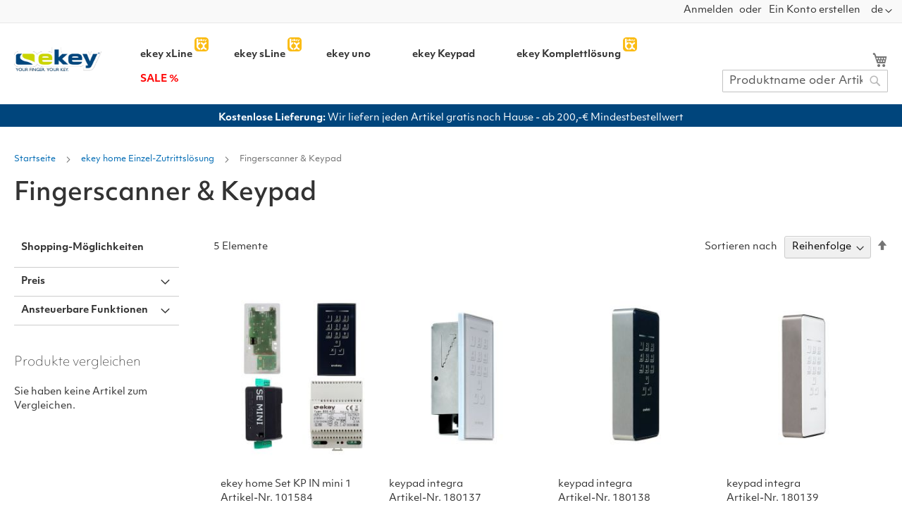

--- FILE ---
content_type: text/html; charset=UTF-8
request_url: https://www.ekey.net/shop/de/ekey-home-einzel-zutrittslosung/fingerscanner-keypad.html
body_size: 27376
content:
<!doctype html>
<html lang="de">
    <head >
        <script>
    var LOCALE = 'de\u002DDE';
    var BASE_URL = 'https\u003A\u002F\u002Fwww.ekey.net\u002Fshop\u002F';
    var require = {
        'baseUrl': 'https\u003A\u002F\u002Fwww.ekey.net\u002Fshop\u002Fstatic\u002Ffrontend\u002Fekeybio\u002Fekeydesign2026\u002Fde_DE'
    };</script>        <meta charset="utf-8"/>
<meta name="title" content="ekey Fingerscanner und Codetastaturen"/>
<meta name="description" content="Größte Auswahl an Fingerscannern und Codetastaturen. Kaufen Sie direkt beim Hersteller und profitieren Sie von mehr als 15 Jahre Erfahrung. "/>
<meta name="robots" content="INDEX,FOLLOW"/>
<meta name="viewport" content="width=device-width, initial-scale=1"/>
<meta name="format-detection" content="telephone=no"/>
<title>ekey Fingerscanner und Codetastaturen</title>
                <link rel="stylesheet" type="text/css" media="all" href="https://www.ekey.net/shop/static/frontend/ekeybio/ekeydesign2026/de_DE/mage/calendar.css" />
<link rel="stylesheet" type="text/css" media="all" href="https://www.ekey.net/shop/static/frontend/ekeybio/ekeydesign2026/de_DE/css/styles-m.css" />
<link rel="stylesheet" type="text/css" media="all" href="https://www.ekey.net/shop/static/frontend/ekeybio/ekeydesign2026/de_DE/jquery/uppy/dist/uppy-custom.css" />
<link rel="stylesheet" type="text/css" media="all" href="https://www.ekey.net/shop/static/frontend/ekeybio/ekeydesign2026/de_DE/Amasty_HidePrice/js/fancyambox/jquery.fancyambox.min.css" />
<link rel="stylesheet" type="text/css" media="all" href="https://www.ekey.net/shop/static/frontend/ekeybio/ekeydesign2026/de_DE/Amasty_HidePrice/css/amhideprice.css" />
<link rel="stylesheet" type="text/css" media="all" href="https://www.ekey.net/shop/static/frontend/ekeybio/ekeydesign2026/de_DE/CleverReach_CleverReachIntegration/css/cr-form.css" />
<link rel="stylesheet" type="text/css" media="all" href="https://www.ekey.net/shop/static/frontend/ekeybio/ekeydesign2026/de_DE/Mageplaza_Core/css/owl.carousel.css" />
<link rel="stylesheet" type="text/css" media="all" href="https://www.ekey.net/shop/static/frontend/ekeybio/ekeydesign2026/de_DE/Mageplaza_Core/css/owl.theme.css" />
<link rel="stylesheet" type="text/css" media="all" href="https://www.ekey.net/shop/static/frontend/ekeybio/ekeydesign2026/de_DE/Mageplaza_BannerSlider/css/animate.min.css" />
<link rel="stylesheet" type="text/css" media="all" href="https://www.ekey.net/shop/static/frontend/ekeybio/ekeydesign2026/de_DE/Mageplaza_BannerSlider/css/style.css" />
<link rel="stylesheet" type="text/css" media="all" href="https://www.ekey.net/shop/static/frontend/ekeybio/ekeydesign2026/de_DE/Magezon_Core/css/styles.css" />
<link rel="stylesheet" type="text/css" media="all" href="https://www.ekey.net/shop/static/frontend/ekeybio/ekeydesign2026/de_DE/Magezon_Core/css/owlcarousel/owl.carousel.min.css" />
<link rel="stylesheet" type="text/css" media="all" href="https://www.ekey.net/shop/static/frontend/ekeybio/ekeydesign2026/de_DE/Magezon_Core/css/animate.css" />
<link rel="stylesheet" type="text/css" media="all" href="https://www.ekey.net/shop/static/frontend/ekeybio/ekeydesign2026/de_DE/Magezon_Core/css/fontawesome5.css" />
<link rel="stylesheet" type="text/css" media="all" href="https://www.ekey.net/shop/static/frontend/ekeybio/ekeydesign2026/de_DE/Magezon_Core/css/mgz_font.css" />
<link rel="stylesheet" type="text/css" media="all" href="https://www.ekey.net/shop/static/frontend/ekeybio/ekeydesign2026/de_DE/Magezon_Core/css/mgz_bootstrap.css" />
<link rel="stylesheet" type="text/css" media="all" href="https://www.ekey.net/shop/static/frontend/ekeybio/ekeydesign2026/de_DE/Magezon_Builder/css/openiconic.min.css" />
<link rel="stylesheet" type="text/css" media="all" href="https://www.ekey.net/shop/static/frontend/ekeybio/ekeydesign2026/de_DE/Magezon_Builder/css/styles.css" />
<link rel="stylesheet" type="text/css" media="all" href="https://www.ekey.net/shop/static/frontend/ekeybio/ekeydesign2026/de_DE/Magezon_Builder/css/common.css" />
<link rel="stylesheet" type="text/css" media="all" href="https://www.ekey.net/shop/static/frontend/ekeybio/ekeydesign2026/de_DE/Magezon_Newsletter/css/styles.css" />
<link rel="stylesheet" type="text/css" media="all" href="https://www.ekey.net/shop/static/frontend/ekeybio/ekeydesign2026/de_DE/Magezon_Core/css/magnific.css" />
<link rel="stylesheet" type="text/css" media="all" href="https://www.ekey.net/shop/static/frontend/ekeybio/ekeydesign2026/de_DE/Magezon_PageBuilder/css/styles.css" />
<link rel="stylesheet" type="text/css" media="all" href="https://www.ekey.net/shop/static/frontend/ekeybio/ekeydesign2026/de_DE/Magezon_PageBuilder/vendor/photoswipe/photoswipe.css" />
<link rel="stylesheet" type="text/css" media="all" href="https://www.ekey.net/shop/static/frontend/ekeybio/ekeydesign2026/de_DE/Magezon_PageBuilder/vendor/photoswipe/default-skin/default-skin.css" />
<link rel="stylesheet" type="text/css" media="all" href="https://www.ekey.net/shop/static/frontend/ekeybio/ekeydesign2026/de_DE/Magezon_PageBuilder/vendor/blueimp/css/blueimp-gallery.min.css" />
<link rel="stylesheet" type="text/css" media="all" href="https://www.ekey.net/shop/static/frontend/ekeybio/ekeydesign2026/de_DE/Magezon_PageBuilderIconBox/css/styles.css" />
<link rel="stylesheet" type="text/css" media="all" href="https://www.ekey.net/shop/static/frontend/ekeybio/ekeydesign2026/de_DE/Ves_All/lib/bootstrap/css/bootstrap-tiny.css" />
<link rel="stylesheet" type="text/css" media="all" href="https://www.ekey.net/shop/static/frontend/ekeybio/ekeydesign2026/de_DE/Ves_All/lib/owl.carousel/assets/owl.carousel.css" />
<link rel="stylesheet" type="text/css" media="all" href="https://www.ekey.net/shop/static/frontend/ekeybio/ekeydesign2026/de_DE/Ves_All/css/font-awesome.min.css" />
<link rel="stylesheet" type="text/css" media="all" href="https://www.ekey.net/shop/static/frontend/ekeybio/ekeydesign2026/de_DE/Ves_Megamenu/css/animate.min.css" />
<link rel="stylesheet" type="text/css" media="all" href="https://www.ekey.net/shop/static/frontend/ekeybio/ekeydesign2026/de_DE/Ves_Megamenu/css/bootstrap-tiny.css" />
<link rel="stylesheet" type="text/css" media="all" href="https://www.ekey.net/shop/static/frontend/ekeybio/ekeydesign2026/de_DE/Ves_Megamenu/css/carousel.css" />
<link rel="stylesheet" type="text/css" media="all" href="https://www.ekey.net/shop/static/frontend/ekeybio/ekeydesign2026/de_DE/Ves_Megamenu/css/styles-m.css" />
<link rel="stylesheet" type="text/css" media="screen and (min-width: 768px)" href="https://www.ekey.net/shop/static/frontend/ekeybio/ekeydesign2026/de_DE/css/styles-l.css" />
<link rel="stylesheet" type="text/css" media="screen and (min-width: 768px)" href="https://www.ekey.net/shop/static/frontend/ekeybio/ekeydesign2026/de_DE/Ves_Megamenu/css/styles-l.css" />
<link rel="stylesheet" type="text/css" media="print" href="https://www.ekey.net/shop/static/frontend/ekeybio/ekeydesign2026/de_DE/css/print.css" />
<link rel="stylesheet" type="text/css" media="all" href="https://use.typekit.net/znv4tjq.css" />
<script type="text/javascript" src="https://www.ekey.net/shop/static/frontend/ekeybio/ekeydesign2026/de_DE/requirejs/require.js"></script>
<script type="text/javascript" src="https://www.ekey.net/shop/static/frontend/ekeybio/ekeydesign2026/de_DE/mage/requirejs/mixins.js"></script>
<script type="text/javascript" src="https://www.ekey.net/shop/static/frontend/ekeybio/ekeydesign2026/de_DE/requirejs-config.js"></script>
<link rel="preload" as="font" crossorigin="anonymous" href="https://www.ekey.net/shop/static/frontend/ekeybio/ekeydesign2026/de_DE/fonts/opensans/light/opensans-300.woff2" />
<link rel="preload" as="font" crossorigin="anonymous" href="https://www.ekey.net/shop/static/frontend/ekeybio/ekeydesign2026/de_DE/fonts/opensans/regular/opensans-400.woff2" />
<link rel="preload" as="font" crossorigin="anonymous" href="https://www.ekey.net/shop/static/frontend/ekeybio/ekeydesign2026/de_DE/fonts/opensans/semibold/opensans-600.woff2" />
<link rel="preload" as="font" crossorigin="anonymous" href="https://www.ekey.net/shop/static/frontend/ekeybio/ekeydesign2026/de_DE/fonts/opensans/bold/opensans-700.woff2" />
<link rel="preload" as="font" crossorigin="anonymous" href="https://www.ekey.net/shop/static/frontend/ekeybio/ekeydesign2026/de_DE/fonts/Luma-Icons.woff2" />
<link rel="canonical" href="https://www.ekey.net/shop/ekey-home-einzel-zutrittslosung/fingerscanner-keypad.html" />
<link rel="icon" type="image/x-icon" href="https://www.ekey.net/shop/media/favicon/stores/5/ekey_favicon.png" />
<link rel="shortcut icon" type="image/x-icon" href="https://www.ekey.net/shop/media/favicon/stores/5/ekey_favicon.png" />
<script>if(!("gdprAppliesGlobally" in window)){window.gdprAppliesGlobally=true}if(!("cmp_id" in window)||window.cmp_id<1){window.cmp_id=0}if(!("cmp_cdid" in window)){window.cmp_cdid="679b306871020"}if(!("cmp_params" in window)){window.cmp_params=""}if(!("cmp_host" in window)){window.cmp_host="c.delivery.consentmanager.net"}if(!("cmp_cdn" in window)){window.cmp_cdn="cdn.consentmanager.net"}if(!("cmp_proto" in window)){window.cmp_proto="https:"}if(!("cmp_codesrc" in window)){window.cmp_codesrc="0"}window.cmp_getsupportedLangs=function(){var b=["DE","EN","FR","IT","NO","DA","FI","ES","PT","RO","BG","ET","EL","GA","HR","LV","LT","MT","NL","PL","SV","SK","SL","CS","HU","RU","SR","ZH","TR","UK","AR","BS"];if("cmp_customlanguages" in window){for(var a=0;a<window.cmp_customlanguages.length;a++){b.push(window.cmp_customlanguages[a].l.toUpperCase())}}return b};window.cmp_getRTLLangs=function(){var a=["AR"];if("cmp_customlanguages" in window){for(var b=0;b<window.cmp_customlanguages.length;b++){if("r" in window.cmp_customlanguages[b]&&window.cmp_customlanguages[b].r){a.push(window.cmp_customlanguages[b].l)}}}return a};window.cmp_getlang=function(a){if(typeof(a)!="boolean"){a=true}if(a&&typeof(cmp_getlang.usedlang)=="string"&&cmp_getlang.usedlang!==""){return cmp_getlang.usedlang}return window.cmp_getlangs()[0]};window.cmp_extractlang=function(a){if(a.indexOf("cmplang=")!=-1){a=a.substr(a.indexOf("cmplang=")+8,2).toUpperCase();if(a.indexOf("&")!=-1){a=a.substr(0,a.indexOf("&"))}}else{a=""}return a};window.cmp_getlangs=function(){var g=window.cmp_getsupportedLangs();var c=[];var f=location.hash;var e=location.search;var j="cmp_params" in window?window.cmp_params:"";var a="languages" in navigator?navigator.languages:[];if(cmp_extractlang(f)!=""){c.push(cmp_extractlang(f))}else{if(cmp_extractlang(e)!=""){c.push(cmp_extractlang(e))}else{if(cmp_extractlang(j)!=""){c.push(cmp_extractlang(j))}else{if("cmp_setlang" in window&&window.cmp_setlang!=""){c.push(window.cmp_setlang.toUpperCase())}else{if("cmp_langdetect" in window&&window.cmp_langdetect==1){c.push(window.cmp_getPageLang())}else{if(a.length>0){for(var d=0;d<a.length;d++){c.push(a[d])}}if("language" in navigator){c.push(navigator.language)}if("userLanguage" in navigator){c.push(navigator.userLanguage)}}}}}}var h=[];for(var d=0;d<c.length;d++){var b=c[d].toUpperCase();if(b.length<2){continue}if(g.indexOf(b)!=-1){h.push(b)}else{if(b.indexOf("-")!=-1){b=b.substr(0,2)}if(g.indexOf(b)!=-1){h.push(b)}}}if(h.length==0&&typeof(cmp_getlang.defaultlang)=="string"&&cmp_getlang.defaultlang!==""){return[cmp_getlang.defaultlang.toUpperCase()]}else{return h.length>0?h:["EN"]}};window.cmp_getPageLangs=function(){var a=window.cmp_getXMLLang();if(a!=""){a=[a.toUpperCase()]}else{a=[]}a=a.concat(window.cmp_getLangsFromURL());return a.length>0?a:["EN"]};window.cmp_getPageLang=function(){var a=window.cmp_getPageLangs();return a.length>0?a[0]:""};window.cmp_getLangsFromURL=function(){var c=window.cmp_getsupportedLangs();var b=location;var m="toUpperCase";var g=b.hostname[m]()+".";var a=b.pathname[m]()+"/";var f=[];for(var e=0;e<c.length;e++){var j=a.substring(0,c[e].length+1);if(g.substring(0,c[e].length+1)==c[e]+"."){f.push(c[e][m]())}else{if(c[e].length==5){var k=c[e].substring(3,5)+"-"+c[e].substring(0,2);if(g.substring(0,k.length+1)==k+"."){f.push(c[e][m]())}}else{if(j==c[e]+"/"||j=="/"+c[e]){f.push(c[e][m]())}else{if(j==c[e].replace("-","/")+"/"||j=="/"+c[e].replace("-","/")){f.push(c[e][m]())}else{if(c[e].length==5){var k=c[e].substring(3,5)+"-"+c[e].substring(0,2);var h=a.substring(0,k.length+1);if(h==k+"/"||h==k.replace("-","/")+"/"){f.push(c[e][m]())}}}}}}}return f};window.cmp_getXMLLang=function(){var c=document.getElementsByTagName("html");if(c.length>0){var c=c[0]}else{c=document.documentElement}if(c&&c.getAttribute){var a=c.getAttribute("xml:lang");if(typeof(a)!="string"||a==""){a=c.getAttribute("lang")}if(typeof(a)=="string"&&a!=""){var b=window.cmp_getsupportedLangs();return b.indexOf(a.toUpperCase())!=-1||b.indexOf(a.substr(0,2).toUpperCase())!=-1?a:""}else{return""}}};(function(){var B=document;var C=B.getElementsByTagName;var o=window;var t="";var h="";var k="";var D=function(e){var i="cmp_"+e;e="cmp"+e+"=";var d="";var l=e.length;var G=location;var H=G.hash;var w=G.search;var u=H.indexOf(e);var F=w.indexOf(e);if(u!=-1){d=H.substring(u+l,9999)}else{if(F!=-1){d=w.substring(F+l,9999)}else{return i in o&&typeof(o[i])!=="function"?o[i]:""}}var E=d.indexOf("&");if(E!=-1){d=d.substring(0,E)}return d};var j=D("lang");if(j!=""){t=j;k=t}else{if("cmp_getlang" in o){t=o.cmp_getlang().toLowerCase();h=o.cmp_getlangs().slice(0,3).join("_");k=o.cmp_getPageLangs().slice(0,3).join("_");if("cmp_customlanguages" in o){var m=o.cmp_customlanguages;for(var x=0;x<m.length;x++){var a=m[x].l.toLowerCase();if(a==t){t="en"}}}}}var q=("cmp_proto" in o)?o.cmp_proto:"https:";if(q!="http:"&&q!="https:"){q="https:"}var n=("cmp_ref" in o)?o.cmp_ref:location.href;if(n.length>300){n=n.substring(0,300)}var z=function(d){var I=B.createElement("script");I.setAttribute("data-cmp-ab","1");I.type="text/javascript";I.async=true;I.src=d;var H=["body","div","span","script","head"];var w="currentScript";var F="parentElement";var l="appendChild";var G="body";if(B[w]&&B[w][F]){B[w][F][l](I)}else{if(B[G]){B[G][l](I)}else{for(var u=0;u<H.length;u++){var E=C(H[u]);if(E.length>0){E[0][l](I);break}}}}};var b=D("design");var c=D("regulationkey");var y=D("gppkey");var s=D("att");var f=o.encodeURIComponent;var g=false;try{g=B.cookie.length>0}catch(A){g=false}var p=q+"//"+o.cmp_host+"/delivery/cmp.php?";p+=("cmp_id" in o&&o.cmp_id>0?"id="+o.cmp_id:"")+("cmp_cdid" in o?"&cdid="+o.cmp_cdid:"")+"&h="+f(n);p+=(b!=""?"&cmpdesign="+f(b):"")+(c!=""?"&cmpregulationkey="+f(c):"")+(y!=""?"&cmpgppkey="+f(y):"");p+=(s!=""?"&cmpatt="+f(s):"")+("cmp_params" in o?"&"+o.cmp_params:"")+(g?"&__cmpfcc=1":"");z(p+"&l="+f(t)+"&ls="+f(h)+"&lp="+f(k)+"&o="+(new Date()).getTime());var r="js";var v=D("debugunminimized")!=""?"":".min";if(D("debugcoverage")=="1"){r="instrumented";v=""}if(D("debugtest")=="1"){r="jstests";v=""}z(q+"//"+o.cmp_cdn+"/delivery/"+r+"/cmp_final"+v+".js")})();window.cmp_addFrame=function(b){if(!window.frames[b]){if(document.body){var a=document.createElement("iframe");a.style.cssText="display:none";if("cmp_cdn" in window&&"cmp_ultrablocking" in window&&window.cmp_ultrablocking>0){a.src="//"+window.cmp_cdn+"/delivery/empty.html"}a.name=b;a.setAttribute("title","Intentionally hidden, please ignore");a.setAttribute("role","none");a.setAttribute("tabindex","-1");document.body.appendChild(a)}else{window.setTimeout(window.cmp_addFrame,10,b)}}};window.cmp_rc=function(c,b){var l="";try{l=document.cookie}catch(h){l=""}var j="";var f=0;var g=false;while(l!=""&&f<100){f++;while(l.substr(0,1)==" "){l=l.substr(1,l.length)}var k=l.substring(0,l.indexOf("="));if(l.indexOf(";")!=-1){var m=l.substring(l.indexOf("=")+1,l.indexOf(";"))}else{var m=l.substr(l.indexOf("=")+1,l.length)}if(c==k){j=m;g=true}var d=l.indexOf(";")+1;if(d==0){d=l.length}l=l.substring(d,l.length)}if(!g&&typeof(b)=="string"){j=b}return(j)};window.cmp_stub=function(){var a=arguments;__cmp.a=__cmp.a||[];if(!a.length){return __cmp.a}else{if(a[0]==="ping"){if(a[1]===2){a[2]({gdprApplies:gdprAppliesGlobally,cmpLoaded:false,cmpStatus:"stub",displayStatus:"hidden",apiVersion:"2.2",cmpId:31},true)}else{a[2](false,true)}}else{if(a[0]==="getUSPData"){a[2]({version:1,uspString:window.cmp_rc("__cmpccpausps","1---")},true)}else{if(a[0]==="getTCData"){__cmp.a.push([].slice.apply(a))}else{if(a[0]==="addEventListener"||a[0]==="removeEventListener"){__cmp.a.push([].slice.apply(a))}else{if(a.length==4&&a[3]===false){a[2]({},false)}else{__cmp.a.push([].slice.apply(a))}}}}}}};window.cmp_gpp_ping=function(){return{gppVersion:"1.1",cmpStatus:"stub",cmpDisplayStatus:"hidden",signalStatus:"not ready",supportedAPIs:["2:tcfeuv2","5:tcfcav1","7:usnat","8:usca","9:usva","10:usco","11:usut","12:usct"],cmpId:31,sectionList:[],applicableSections:[0],gppString:"",parsedSections:{}}};window.cmp_dsastub=function(){var a=arguments;a[0]="dsa."+a[0];window.cmp_gppstub(a)};window.cmp_gppstub=function(){var c=arguments;__gpp.q=__gpp.q||[];if(!c.length){return __gpp.q}var h=c[0];var g=c.length>1?c[1]:null;var f=c.length>2?c[2]:null;var a=null;var j=false;if(h==="ping"){a=window.cmp_gpp_ping();j=true}else{if(h==="addEventListener"){__gpp.e=__gpp.e||[];if(!("lastId" in __gpp)){__gpp.lastId=0}__gpp.lastId++;var d=__gpp.lastId;__gpp.e.push({id:d,callback:g});a={eventName:"listenerRegistered",listenerId:d,data:true,pingData:window.cmp_gpp_ping()};j=true}else{if(h==="removeEventListener"){__gpp.e=__gpp.e||[];a=false;for(var e=0;e<__gpp.e.length;e++){if(__gpp.e[e].id==f){__gpp.e[e].splice(e,1);a=true;break}}j=true}else{__gpp.q.push([].slice.apply(c))}}}if(a!==null&&typeof(g)==="function"){g(a,j)}};window.cmp_msghandler=function(d){var a=typeof d.data==="string";try{var c=a?JSON.parse(d.data):d.data}catch(f){var c=null}if(typeof(c)==="object"&&c!==null&&"__cmpCall" in c){var b=c.__cmpCall;window.__cmp(b.command,b.parameter,function(h,g){var e={__cmpReturn:{returnValue:h,success:g,callId:b.callId}};d.source.postMessage(a?JSON.stringify(e):e,"*")})}if(typeof(c)==="object"&&c!==null&&"__uspapiCall" in c){var b=c.__uspapiCall;window.__uspapi(b.command,b.version,function(h,g){var e={__uspapiReturn:{returnValue:h,success:g,callId:b.callId}};d.source.postMessage(a?JSON.stringify(e):e,"*")})}if(typeof(c)==="object"&&c!==null&&"__tcfapiCall" in c){var b=c.__tcfapiCall;window.__tcfapi(b.command,b.version,function(h,g){var e={__tcfapiReturn:{returnValue:h,success:g,callId:b.callId}};d.source.postMessage(a?JSON.stringify(e):e,"*")},b.parameter)}if(typeof(c)==="object"&&c!==null&&"__gppCall" in c){var b=c.__gppCall;window.__gpp(b.command,function(h,g){var e={__gppReturn:{returnValue:h,success:g,callId:b.callId}};d.source.postMessage(a?JSON.stringify(e):e,"*")},"parameter" in b?b.parameter:null,"version" in b?b.version:1)}if(typeof(c)==="object"&&c!==null&&"__dsaCall" in c){var b=c.__dsaCall;window.__dsa(b.command,function(h,g){var e={__dsaReturn:{returnValue:h,success:g,callId:b.callId}};d.source.postMessage(a?JSON.stringify(e):e,"*")},"parameter" in b?b.parameter:null,"version" in b?b.version:1)}};window.cmp_setStub=function(a){if(!(a in window)||(typeof(window[a])!=="function"&&typeof(window[a])!=="object"&&(typeof(window[a])==="undefined"||window[a]!==null))){window[a]=window.cmp_stub;window[a].msgHandler=window.cmp_msghandler;window.addEventListener("message",window.cmp_msghandler,false)}};window.cmp_setGppStub=function(a){if(!(a in window)||(typeof(window[a])!=="function"&&typeof(window[a])!=="object"&&(typeof(window[a])==="undefined"||window[a]!==null))){window[a]=window.cmp_gppstub;window[a].msgHandler=window.cmp_msghandler;window.addEventListener("message",window.cmp_msghandler,false)}};if(!("cmp_noiframepixel" in window)){window.cmp_addFrame("__cmpLocator")}if((!("cmp_disableusp" in window)||!window.cmp_disableusp)&&!("cmp_noiframepixel" in window)){window.cmp_addFrame("__uspapiLocator")}if((!("cmp_disabletcf" in window)||!window.cmp_disabletcf)&&!("cmp_noiframepixel" in window)){window.cmp_addFrame("__tcfapiLocator")}if((!("cmp_disablegpp" in window)||!window.cmp_disablegpp)&&!("cmp_noiframepixel" in window)){window.cmp_addFrame("__gppLocator")}if((!("cmp_disabledsa" in window)||!window.cmp_disabledsa)&&!("cmp_noiframepixel" in window)){window.cmp_addFrame("__dsaLocator")}window.cmp_setStub("__cmp");if(!("cmp_disabletcf" in window)||!window.cmp_disabletcf){window.cmp_setStub("__tcfapi")}if(!("cmp_disableusp" in window)||!window.cmp_disableusp){window.cmp_setStub("__uspapi")}if(!("cmp_disablegpp" in window)||!window.cmp_disablegpp){window.cmp_setGppStub("__gpp")}if(!("cmp_disabledsa" in window)||!window.cmp_disabledsa){window.cmp_setGppStub("__dsa")};</script>


<script>
  window.dataLayer = window.dataLayer || [];
  function gtag(){dataLayer.push(arguments);}

  gtag('consent', 'default', {
    'ad_storage': 'denied',
    'analytics_storage': 'denied',
    'ad_user_data':'denied',
    'ad_personalization': 'denied',
    'wait_for_update': 500
  });

  dataLayer.push({
    'event': 'default_consent'
  });
</script>

<!-- Google tag (gtag.js) -->
<script async src="https://www.googletagmanager.com/gtag/js?id=G-TWYQRTPEB8"></script>
<script>
  window.dataLayer = window.dataLayer || [];
  function gtag(){dataLayer.push(arguments);}
  gtag('js', new Date());

  gtag('config', 'G-TWYQRTPEB8');
</script>

<!-- Bing -->
<script type="text/plain" class="cmplazyload" data-cmp-vendor="s11">
(function(w,d,t,r,u){var f,n,i;w[u]=w[u]||[],f=function(){var o={ti:"343043873", enableAutoSpaTracking: true};o.q=w[u],w[u]=new UET(o),w[u].push("pageLoad")},n=d.createElement(t),n.src=r,n.async=1,n.onload=n.onreadystatechange=function(){var s=this.readyState;s&&s!=="loaded"&&s!=="complete"||(f(),n.onload=n.onreadystatechange=null)},i=d.getElementsByTagName(t)[0],i.parentNode.insertBefore(n,i)})(window,document,"script","//bat.bing.com/bat.js","uetq");
</script>
<!-- End Bing -->

<!--Start of Zendesk Chat Script-->
<script type="text/plain" class="cmplazyload" data-cmp-vendor="s902">
window.addEventListener('scroll', function loadZendesk() {
  window.removeEventListener('scroll', loadZendesk); // Eventlistener nach einmaligem Scrollen entfernen
  setTimeout(function() {
    var script = document.createElement('script');
    script.async = true;
    script.src = "https://v2.zopim.com/?5sp3FXsuRyc3h0hmvuFuzQ2uIsYZlMMb";
    document.getElementsByTagName('head')[0].appendChild(script);
  }, 1000); // Lade 1 Sekunde nach dem ersten Scrollen
});
</script>
<!---END of Zendesk Chat Script-->

<meta property="product:availability" content="in stock">

<script type="text/plain" class="cmplazyload" data-cmp-vendor="s49">
!function(e){if(!window.pintrk){window.pintrk = function () {
window.pintrk.queue.push(Array.prototype.slice.call(arguments))};var
  n=window.pintrk;n.queue=[],n.version="3.0";var
  t=document.createElement("script");t.async=!0,t.src=e;var
  r=document.getElementsByTagName("script")[0];
  r.parentNode.insertBefore(t,r)}}("https://s.pinimg.com/ct/core.js");
pintrk('load', '2614378255202', {em: '<user_email_address>'});
pintrk('page');
</script>

<noscript>
<img height="1" width="1" style="display:none;" alt=""
  src="https://ct.pinterest.com/v3/?event=init&tid=2614378255202&pd[em]=<hashed_email_address>&noscript=1" />
</noscript>

<script>
(function(g,e,o,t,a,r,ge,tl,y,s){
g.getElementsByTagName(o)[0].insertAdjacentHTML('afterbegin','<style id="georedirect1732602785469style">body{opacity:0.0 !important;}</style>');
s=function(){g.getElementById('georedirect1732602785469style').innerHTML='body{opacity:1.0 !important;}';};
t=g.getElementsByTagName(o)[0];y=g.createElement(e);y.async=true;
y.src='https://g10498469755.co/gr?id=-OCbA5slmbLhjtsheefQ&refurl='+g.referrer+'&winurl='+encodeURIComponent(window.location);
t.parentNode.insertBefore(y,t);y.onerror=function(){s()};
georedirect1732602785469loaded=function(redirect){var to=0;if(redirect){to=5000};
setTimeout(function(){s();},to)};
})(document,'script','head');
</script>

<script type="text/javascript" src="https://cdn.consentmanager.net/delivery/js/accessibility.min.js" data-acc-accid="c122f252bb25" data-acc-host="delivery.consentmanager.net" data-acc-cdn="cdn.consentmanager.net"></script>

<script type="application/ld+json">
{
  "@context": "https://schema.org",
  "@type": "Product",
  "name": "ekey Fingerprint Scanner",
  "brand": {
    "@type": "Brand",
    "name": "ekey biometric systems GmbH"
  },
  "additionalProperty": [
    {
      "@type": "PropertyValue",
      "name": "False Acceptance Rate (FAR)",
      "value": 1e-7,
      "unitText": "probability",
      "description": "FAR 1:10,000,000 (0.00001%) — probability per attempt that an impostor fingerprint is accepted"
    }
  ]
}
</script>        <!-- BEGIN GOOGLE ANALYTICS CODE -->
<script type="text/x-magento-init">
{
    "*": {
        "Magento_GoogleAnalytics/js/google-analytics": {
            "isCookieRestrictionModeEnabled": 0,
            "currentWebsite": 1,
            "cookieName": "user_allowed_save_cookie",
            "ordersTrackingData": [],
            "pageTrackingData": {"optPageUrl":"","isAnonymizedIpActive":true,"accountId":"UA-67693035-2"}        }
    }
}
</script>
<!-- END GOOGLE ANALYTICS CODE -->
    <script type="text/x-magento-init">
        {
            "*": {
                "Magento_PageCache/js/form-key-provider": {
                    "isPaginationCacheEnabled":
                        0                }
            }
        }
    </script>

<!--Custom Style-->

        <!-- Start of MageDelight GA4 Extension -->
    <script>
        window.getStoreCookies = function(name) {
            match = document.cookie.match(new RegExp(name + '=([^;]+)'));
            if (match) return decodeURIComponent(match[1].replace(/\+/g, ' ')) ;
        };

        window.dataLayer = window.dataLayer || [];
                var mdObj = [{"event":"view_item_list","ecommerce":{"item_list_id":"15","item_list_name":"ekey home Einzel-Zutrittsl\u00f6sung\/Fingerscanner & Keypad","items":[{"item_id":"47","item_name":"ekey home Set KP IN mini 1","affiliation":"Main Website - Main Website Store - de","index":0,"item_category":"B2B Inhalte","item_category1":"ekey home","item_category2":"keypad integra","item_category3":"Komplettset","item_category4":"ekey home Einzel-Zutrittsl\u00f6sung","item_list_id":"15","item_list_name":"B2B Inhalte\/ekey home\/keypad integra\/Komplettset\/ekey home Einzel-Zutrittsl\u00f6sung","price":"475.91"},{"item_id":"5","item_name":"keypad integra","affiliation":"Main Website - Main Website Store - de","index":6,"item_category":"ekey home Einzel-Zutrittsl\u00f6sung","item_category1":"Fingerscanner & Keypad","item_category2":"ekey Keypad \u2013 smarter Zutritt per Zahlencode","item_category3":"ekey multi Mehrfach-Zutrittsl\u00f6sung","item_category4":"keypad","item_list_id":"15","item_list_name":"ekey home Einzel-Zutrittsl\u00f6sung\/Fingerscanner & Keypad\/ekey Keypad \u2013 smarter Zutritt per Zahlencode\/ekey multi Mehrfach-Zutrittsl\u00f6sung\/keypad","price":"367.19"},{"item_id":"285","item_name":"keypad integra","affiliation":"Main Website - Main Website Store - de","index":6,"item_category":"ekey home Einzel-Zutrittsl\u00f6sung","item_category1":"Fingerscanner & Keypad","item_category2":"ekey Keypad \u2013 smarter Zutritt per Zahlencode","item_category3":"ekey multi Mehrfach-Zutrittsl\u00f6sung","item_category4":"keypad","item_list_id":"15","item_list_name":"ekey home Einzel-Zutrittsl\u00f6sung\/Fingerscanner & Keypad\/ekey Keypad \u2013 smarter Zutritt per Zahlencode\/ekey multi Mehrfach-Zutrittsl\u00f6sung\/keypad","price":"423.57"},{"item_id":"348","item_name":"keypad integra","affiliation":"Main Website - Main Website Store - de","index":6,"item_category":"ekey multi Mehrfach-Zutrittsl\u00f6sung","item_category1":"Fingerscanner & Keypad","item_category2":"keypad","item_category3":"ekey home Einzel-Zutrittsl\u00f6sung","item_category4":"ekey Keypad \u2013 smarter Zutritt per Zahlencode","item_list_id":"15","item_list_name":"ekey multi Mehrfach-Zutrittsl\u00f6sung\/Fingerscanner & Keypad\/keypad\/ekey home Einzel-Zutrittsl\u00f6sung\/ekey Keypad \u2013 smarter Zutritt per Zahlencode","price":"423.57"},{"item_id":"1146","item_name":"keypad integra","affiliation":"Main Website - Main Website Store - de","index":6,"item_category":"ekey home Einzel-Zutrittsl\u00f6sung","item_category1":"Fingerscanner & Keypad","item_category2":"ekey Keypad \u2013 smarter Zutritt per Zahlencode","item_category3":"ekey multi Mehrfach-Zutrittsl\u00f6sung","item_category4":"keypad","item_list_id":"15","item_list_name":"ekey home Einzel-Zutrittsl\u00f6sung\/Fingerscanner & Keypad\/ekey Keypad \u2013 smarter Zutritt per Zahlencode\/ekey multi Mehrfach-Zutrittsl\u00f6sung\/keypad","price":"367.19"}]}}];
        for (var i in mdObj) {
            window.dataLayer.push(mdObj[i]);
        }
                var obtainCookie = ['customerId','customerGroup'];
        obtainCookie.map(function(cookieName) {
            var cookieValue = window.getStoreCookies(cookieName);
            if (cookieValue) {
                var mdObj = {};
                mdObj[cookieName.replace('md_', '')] = cookieValue;
                window.dataLayer.push(mdObj);
            }
        });
    </script>
    <!-- End of MageDelight GA4 Extension -->


    <!-- Start of MageDelight GA4 Extension -->
    <!-- Google Tag Manager -->
<script>(function(w,d,s,l,i){w[l]=w[l]||[];w[l].push({'gtm.start':
new Date().getTime(),event:'gtm.js'});var f=d.getElementsByTagName(s)[0],
j=d.createElement(s),dl=l!='dataLayer'?'&l='+l:'';j.async=true;j.src=
'https://www.googletagmanager.com/gtm.js?id='+i+dl;f.parentNode.insertBefore(j,f);
})(window,document,'script','dataLayer','GTM-TMT36TW');</script>
<!-- End Google Tag Manager -->            <script>
  gtag('event', 'page_view', {
    'send_to': 'AW-941709805',
    'value': 'replace with value',
    'items': [{
      'id': 'replace with value',
      'google_business_vertical': 'retail'
    }]
  });
</script>        <!-- Google tag (gtag.js) -->
<script async src="https://www.googletagmanager.com/gtag/js?id=G-TWYQRTPEB8"></script>
<script>
  window.dataLayer = window.dataLayer || [];
  function gtag(){dataLayer.push(arguments);}
  gtag('js', new Date());

  gtag('config', 'G-TWYQRTPEB8');
</script>        <!-- End of MageDelight GA4 Extension -->







<style>
	@media (min-width: 1260px) {
		.magezon-builder .mgz-container {width: 1260px;}
	}
	</style>

<!-- MEGAMENU CUSTOM CSS -->
<style type="text/css">
	@media only screen and (max-width: 991px){

.nav-sections .header-top-links {
    display: none !important;
}



.subtitlemenu {
margin-top:-30px;
}

 .navigation .parent .nav-anchor {
  
   text-shadow: 0px 0px 0 rgba(0, 0, 0, 0.0); 0
    
  }

.mobile-menu--contact-wrapper .item-before-content {
display:none;
}
.page-header .minicart-wrapper {
padding: 12px 0 0px 0;

}

}


@media screen and (min-width: 992px){




.ves-megamenu .navigation .nav-item.subhover > .submenu {
top:73px !important;

}
.ves-megamenu .navigation .level0.submenu-left,
  .ves-megamenu .navigation .level0.submenu-right {
 height: 73px; }

.page-header._sticky .navigation {
    width: 1200px;
}
 .navigation > ul > .level0 {
        font-size: 15px;
    }
.page-header._sticky .navigation .contact-menu-item{
display:none; 
}


.navigation  ul {
box-sizing: border-box;
margin-left: auto;
margin-right: auto;
max-width: 1800px;
padding-left: 20px;
padding-right: 20px;
width: auto;
}
 .navigation .level0 .submenu a:hover,
  .navigation .level0 .submenu a.ui-state-focus {
   
    color: #00457c;
}
.level0.current>a  {
background:none !important;
 color: #00457c !important;
}
.nav-item .level1 {

font-weight: 600  !important; 
}

.navigation .level0 {
padding-right: 3%;
font-weight: 600  !important; 
}

.nav-item .level2 {

font-size:12px !important;
}

.nav-item.current>a {
border-color: #00457c !important;
}

 .nav-item.active>a {
   
    color: #00457c !important;
}

.ves-megamenu .nav-item.active>a {
background:none !important;

}

.ves-megamenu .navigation .level0 .submenu .mega-col > .nav-item > a {
    border-left: 3px solid transparent;
padding-left: 13px;


  }

.navigation .subtitlemenu{ 
font-size: 14px  !important;
font-weight: 400  !important;
margin-top: -12px;
line-height: 1;

}

.dropdown-menu {
width: 100% !important;
}
.ves-megamenu .navigation .nav-item.subhover > .submenu {
    top: 40px !important;
}

}</style>
<!-- MEGAMENU CUSTOM CSS -->
    <style>.s834xlq-s{text-align:center}.s834xlq .mgz-block-heading-line:before{height:1px;background-color:#cecece}.tpwuxcx-s{margin-bottom:-8px !important}.waaqfra-s{background-color:#00457c !important}.ere1dt6-s{text-align:center}.ere1dt6 .mgz-block-heading-line:before{height:1px;background-color:#cecece}.gc2ry1s-s{margin-bottom:-8px !important}.di3nay8-s{min-height:80px !important;background-color:#00457c !important}</style></head>
    <body data-container="body"
          data-mage-init='{"loaderAjax": {}, "loader": { "icon": "https://www.ekey.net/shop/static/frontend/ekeybio/ekeydesign2026/de_DE/images/loader-2.gif"}}'
        id="html-body" class="page-with-filter page-products categorypath-ekey-home-einzel-zutrittslosung-fingerscanner-keypad category-fingerscanner-keypad catalog-category-view page-layout-2columns-left">
        
<script type="text/x-magento-init">
    {
        "*": {
            "Magento_PageBuilder/js/widget-initializer": {
                "config": {"[data-content-type=\"slider\"][data-appearance=\"default\"]":{"Magento_PageBuilder\/js\/content-type\/slider\/appearance\/default\/widget":false},"[data-content-type=\"map\"]":{"Magento_PageBuilder\/js\/content-type\/map\/appearance\/default\/widget":false},"[data-content-type=\"row\"]":{"Magento_PageBuilder\/js\/content-type\/row\/appearance\/default\/widget":false},"[data-content-type=\"tabs\"]":{"Magento_PageBuilder\/js\/content-type\/tabs\/appearance\/default\/widget":false},"[data-content-type=\"slide\"]":{"Magento_PageBuilder\/js\/content-type\/slide\/appearance\/default\/widget":{"buttonSelector":".pagebuilder-slide-button","showOverlay":"hover","dataRole":"slide"}},"[data-content-type=\"banner\"]":{"Magento_PageBuilder\/js\/content-type\/banner\/appearance\/default\/widget":{"buttonSelector":".pagebuilder-banner-button","showOverlay":"hover","dataRole":"banner"}},"[data-content-type=\"buttons\"]":{"Magento_PageBuilder\/js\/content-type\/buttons\/appearance\/inline\/widget":false},"[data-content-type=\"products\"][data-appearance=\"carousel\"]":{"Magento_PageBuilder\/js\/content-type\/products\/appearance\/carousel\/widget":false}},
                "breakpoints": {"desktop":{"label":"Desktop","stage":true,"default":true,"class":"desktop-switcher","icon":"Magento_PageBuilder::css\/images\/switcher\/switcher-desktop.svg","conditions":{"min-width":"1024px"},"options":{"products":{"default":{"slidesToShow":"5"}}}},"tablet":{"conditions":{"max-width":"1024px","min-width":"768px"},"options":{"products":{"default":{"slidesToShow":"4"},"continuous":{"slidesToShow":"3"}}}},"mobile":{"label":"Mobile","stage":true,"class":"mobile-switcher","icon":"Magento_PageBuilder::css\/images\/switcher\/switcher-mobile.svg","media":"only screen and (max-width: 767px)","conditions":{"max-width":"767px","min-width":"640px"},"options":{"products":{"default":{"slidesToShow":"3"}}}},"mobile-small":{"conditions":{"max-width":"640px"},"options":{"products":{"default":{"slidesToShow":"2"},"continuous":{"slidesToShow":"1"}}}}}            }
        }
    }
</script>

    
    <script type="module">const { KlarnaSDK } = await import("https\u003A\u002F\u002Fjs.klarna.com\u002Fweb\u002Dsdk\u002Fv1\u002Fklarna.mjs");
const MyKlarna = await KlarnaSDK({
    clientId: "klarna_live_client_NDRwd1MpZWQqZFN5JXlNKFdDJGF6OEd1WDIyKVJjZFMsYTc4OGY0NjYtMjkwMC00YWNlLWI0ZTMtMmJlZDk5MWJlMjAyLDEsbXlRenJtUjljQnpxK3d5SGYwYXRvOXhTYlExK1dPUVliQmg1TUhEN2pCcz0",
    environment: "production",
    locale: "de\u002DDE"
});
const token = await MyKlarna.Interoperability.token();
const klarnaReadyEvent = new CustomEvent("klarna-sdk-ready", {
    detail: { token, sdk: MyKlarna }
});
window.dispatchEvent(klarnaReadyEvent);</script>    
<div class="cookie-status-message" id="cookie-status">
    The store will not work correctly when cookies are disabled.</div>
<script type="text&#x2F;javascript">document.querySelector("#cookie-status").style.display = "none";</script>
<script type="text/x-magento-init">
    {
        "*": {
            "cookieStatus": {}
        }
    }
</script>

<script type="text/x-magento-init">
    {
        "*": {
            "mage/cookies": {
                "expires": null,
                "path": "\u002F",
                "domain": ".www.ekey.net",
                "secure": true,
                "lifetime": "3600"
            }
        }
    }
</script>
    <noscript>
        <div class="message global noscript">
            <div class="content">
                <p>
                    <strong>JavaScript scheint in Ihrem Browser deaktiviert zu sein.</strong>
                    <span>
                        Um unsere Website in bester Weise zu erfahren, aktivieren Sie Javascript in Ihrem Browser.                    </span>
                </p>
            </div>
        </div>
    </noscript>

<script>
    window.cookiesConfig = window.cookiesConfig || {};
    window.cookiesConfig.secure = true;
</script><script>    require.config({
        map: {
            '*': {
                wysiwygAdapter: 'mage/adminhtml/wysiwyg/tiny_mce/tinymceAdapter'
            }
        }
    });</script><script>    require.config({
        paths: {
            googleMaps: 'https\u003A\u002F\u002Fmaps.googleapis.com\u002Fmaps\u002Fapi\u002Fjs\u003Fv\u003D3.56\u0026key\u003D'
        },
        config: {
            'Magento_PageBuilder/js/utils/map': {
                style: '',
            },
            'Magento_PageBuilder/js/content-type/map/preview': {
                apiKey: '',
                apiKeyErrorMessage: 'You\u0020must\u0020provide\u0020a\u0020valid\u0020\u003Ca\u0020href\u003D\u0027https\u003A\u002F\u002Fwww.ekey.net\u002Fshop\u002Fadminhtml\u002Fsystem_config\u002Fedit\u002Fsection\u002Fcms\u002F\u0023cms_pagebuilder\u0027\u0020target\u003D\u0027_blank\u0027\u003EGoogle\u0020Maps\u0020API\u0020key\u003C\u002Fa\u003E\u0020to\u0020use\u0020a\u0020map.'
            },
            'Magento_PageBuilder/js/form/element/map': {
                apiKey: '',
                apiKeyErrorMessage: 'You\u0020must\u0020provide\u0020a\u0020valid\u0020\u003Ca\u0020href\u003D\u0027https\u003A\u002F\u002Fwww.ekey.net\u002Fshop\u002Fadminhtml\u002Fsystem_config\u002Fedit\u002Fsection\u002Fcms\u002F\u0023cms_pagebuilder\u0027\u0020target\u003D\u0027_blank\u0027\u003EGoogle\u0020Maps\u0020API\u0020key\u003C\u002Fa\u003E\u0020to\u0020use\u0020a\u0020map.'
            },
        }
    });</script><script>
    require.config({
        shim: {
            'Magento_PageBuilder/js/utils/map': {
                deps: ['googleMaps']
            }
        }
    });</script><script type="text/x-magento-init">
{"*":{"Chessio_Matomo\/js\/tracker":{"scriptUrl":"https:\/\/live.ekey.net\/matomo.js","trackerUrl":"https:\/\/live.ekey.net\/matomo.php","siteId":1,"actions":[["setEcommerceView",false,false,"Fingerscanner & Keypad"],["enableLinkTracking",true],["setLinkTrackingTimer",500],["trackPageView"]]}}}</script>
<script type="text/javascript">
(function (w, d) {
    w._paq = w._paq || [];
    w._paq.push(['setTrackerUrl', 'https://live.ekey.net/matomo.php']);
    w._paq.push(['setSiteId', 1]);
    var g = d.createElement('script'),
        s = d.getElementsByTagName('script')[0];
    g.type = 'text/javascript';
    g.async = true;
    g.defer = true;
    g.src = 'https://live.ekey.net/matomo.js';
    s.parentNode.insertBefore(g, s);
})(window, document);
</script>
<script type="text/javascript">
(function (require, undefined) {
    'use strict';
    var moduleName = 'Chessio_Matomo/js/tracker';
    (require !== undefined) && require([moduleName], undefined, function (e) {
        if (e.requireType === 'scripterror'
            && (e.requireModules && e.requireModules[0]) === moduleName
        ) {
            require.undef(moduleName);
            define(moduleName, function () {
                var noop = function () { /* NoOp */ };
                var error = function () {
                    throw new Error('Failed to load Matomo module');
                };
                var mock = {
                    createTracker: error,
                    getMatomo: error,
                    getTracker: error,
                    push: noop
                };
                mock[moduleName] = noop;
                return mock;
            });
        }
    });
})(require);
</script>
<noscript>
    <p>
        <img src="https://live.ekey.net/matomo.php?idsite=1&rec=1&url=https%3A%2F%2Fwww.ekey.net%2Fshop%2Fde%2Fekey-home-einzel-zutrittslosung%2Ffingerscanner-keypad.html"
             style="border: 0;"
             alt="" />
    </p>
</noscript>
<div class="page-wrapper"><header class="page-header"><div class="panel wrapper"><div class="panel header"><a class="action skip contentarea"
   href="#contentarea">
    <span>
        Zum Inhalt springen    </span>
</a>
        <div class="switcher language switcher-language" data-ui-id="language-switcher" id="switcher-language">
        <strong class="label switcher-label"><span>Sprache</span></strong>
        <div class="actions dropdown options switcher-options">
            <div class="action toggle switcher-trigger"
                 id="switcher-language-trigger"
                 data-mage-init='{"dropdown":{}}'
                 data-toggle="dropdown"
                 data-trigger-keypress-button="true">
                <strong class="view-de">
                    <span>de</span>
                </strong>
            </div>
            <ul class="dropdown switcher-dropdown"
                data-target="dropdown">
                                                                                                <li class="view-en switcher-option">
                            <a href="https://www.ekey.net/shop/stores/store/redirect/___store/en/___from_store/de/uenc/aHR0cHM6Ly93d3cuZWtleS5uZXQvc2hvcC9la2V5LWhvbWUtZWluemVsLXp1dHJpdHRzbG9zdW5nL2ZpbmdlcnNjYW5uZXIta2V5cGFkLmh0bWw_X19fc3RvcmU9ZW4~/">
                                en                            </a>
                        </li>
                                                </ul>
        </div>
    </div>
<ul class="header links">    <li class="greet welcome" data-bind="scope: 'customer'">
        <!-- ko if: customer().fullname  -->
        <span class="logged-in"
              data-bind="text: new String('Willkommen, %1!').
              replace('%1', customer().fullname)">
        </span>
        <!-- /ko -->
        <!-- ko ifnot: customer().fullname  -->
        <span class="not-logged-in"
              data-bind="text: ''"></span>
                <!-- /ko -->
    </li>
        <script type="text/x-magento-init">
        {
            "*": {
                "Magento_Ui/js/core/app": {
                    "components": {
                        "customer": {
                            "component": "Magento_Customer/js/view/customer"
                        }
                    }
                }
            }
        }
    </script>
<!-- BLOCK customer --><!-- /BLOCK customer --><li class="link authorization-link" data-label="oder">
    <a href="https://www.ekey.net/shop/customer/account/login/referer/aHR0cHM6Ly93d3cuZWtleS5uZXQvc2hvcC9la2V5LWhvbWUtZWluemVsLXp1dHJpdHRzbG9zdW5nL2ZpbmdlcnNjYW5uZXIta2V5cGFkLmh0bWw~/"        >Anmelden</a>
</li>
<li><a href="https://www.ekey.net/shop/customer/account/create/" id="idAGcVKeEf" >Ein Konto erstellen</a></li></ul></div></div><div class="header content"><ul class="compare wrapper"><li class="item link compare" data-bind="scope: 'compareProducts'" data-role="compare-products-link">
    <a class="action compare no-display" title="Produkte&#x20;vergleichen"
       data-bind="attr: {'href': compareProducts().listUrl}, css: {'no-display': !compareProducts().count}"
    >
        Produkte vergleichen        <span class="counter qty" data-bind="text: compareProducts().countCaption"></span>
    </a>
</li>
<script type="text/x-magento-init">
{"[data-role=compare-products-link]": {"Magento_Ui/js/core/app": {"components":{"compareProducts":{"component":"Magento_Catalog\/js\/view\/compare-products"}}}}}
</script>
</ul><div class="ekey-header-left"><span data-action="toggle-nav" class="action nav-toggle"><span>Navigation umschalten</span></span>
<a
    class="logo"
    href="https://www.ekey.net/shop/"
    title=""
    aria-label="store logo">
    <img src="https://www.ekey.net/shop/media/logo/websites/1/RZ_ekey_LOGO_blau_outline_TM.png"
         title=""
         alt=""
            width="150"                />
</a>
</div><div class="ekey-header-center">    <div class="sections nav-sections">
                <div class="section-items nav-sections-items"
             data-mage-init='{"tabs":{"openedState":"active"}}'>
                                            <div class="section-item-title nav-sections-item-title"
                     data-role="collapsible">
                    <a class="nav-sections-item-switch"
                       data-toggle="switch" href="#store.menu">
                        Menü                    </a>
                </div>
                <div class="section-item-content nav-sections-item-content"
                     id="store.menu"
                     data-role="content">
                    <div id="top-menu-de4-1768408061" class="block ves-megamenu top-navigation ves-maccordion ves-dhorizontal hide-blocks ves-megamenu-hover  top-menu-de4">
            <div class="navigation navitaion17684080616967c3fd2d9d1">
        <nav class="navigation" data-action="navigation">
            <ul id="nav17684080616967c3fd2d9d1" class="nav17684080616967c3fd2d9d1"   data-mage-init='{"menu":{"responsive":false, "expanded":false, "position":{"my":"left top","at":"left bottom"}}}' data-toggle-mobile-nav="false">
                <li id="vesitem-195317683488001615676787" class=" nav-item level0 submenu-left subhover  dropdown level-top  parent"  ><a href="https://www.ekey.net/shop/de/ekey-xline.html" title="ekey xLine" target="_self"   class=" nav-anchor"><span>ekey xLine</span><img class="item-icon icon-right"  src="https://www.ekey.net/shop/media/wysiwyg/ekey/bionyx_icon.png????i??y?]?????^??v??usm?ݶ?o????????ۮ???zu??q??ﭞ" alt="ekey xLine"/><span class="opener"></span></a><div class=" submenu dropdown-menu"  ><div class="submenu-inner before-ves-submenu-inner"><div class="item-header"><p><strong>Der smarte Fingerprint neben der Tür</strong></p></div><div class="content-wrapper"><div class="item-content" style="width:100%"><div class="level1 nav-dropdown ves-column4 "><div class="item-content1"><div class="mega-col mega-col-4 mega-col-level-1 col-xs-12"><div id="vesitem-195417683488002030708172" class=" nav-item level1 submenu-alignleft subgroup  dropdown-submenu "  ><a href="https://www.ekey.net/shop/de/ekey-xline-fingerprintset-fur-aufputzmontage.html" title="Fingerprint Aufputz" target="_self"   class=" nav-anchor subitems-group"><span>Fingerprint Aufputz</span><span class="opener"></span></a><div class=" submenu dropdown-mega"  ><div class="submenu-inner before-ves-submenu-inner"><div class="content-wrapper"><div class="item-content" style="width:100%"><div class="nav-dropdown"><p><a title="ekey xLine Fingerprint Aufputz" href="https://www.ekey.net/shop/de/ekey-xline-fingerprintset-fur-aufputzmontage.html"><img src="https://www.ekey.net/shop/media/.renditions/wysiwyg/ekey/203725_VAR01_01_S_Preview_Webshop_1.jpg" alt="ekey xLine Fingerprint Aufputz" width="200" height="200" loading="lazy"></a></p></div></div></div></div></div></div></div><div class="mega-col mega-col-4 mega-col-level-1 col-xs-12"><div id="vesitem-195517683488001942580853" class=" nav-item level1 submenu-alignleft subgroup  dropdown-submenu "  ><a href="https://www.ekey.net/shop/de/ekey-xline-fingerprintset-fur-unterputzmontage.html" title="Fingerprint Unterputz" target="_self"   class=" nav-anchor subitems-group"><span>Fingerprint Unterputz</span><span class="opener"></span></a><div class=" submenu dropdown-mega"  ><div class="submenu-inner before-ves-submenu-inner"><div class="content-wrapper"><div class="item-content" style="width:100%"><div class="nav-dropdown"><p><a href="https://www.ekey.net/shop/de/ekey-xline-fingerprintset-fur-unterputzmontage.html"><img src="https://www.ekey.net/shop/media/.renditions/wysiwyg/ekey/203722_VAR01_01_S_Preview_Webshop_1.jpg" alt="ekey xline Fingerprint Unterputz" width="200" height="200" loading="lazy"></a></p></div></div></div></div></div></div></div><div class="mega-col mega-col-4 mega-col-level-1 col-xs-12"><div id="vesitem-195617683488001929967033" class=" nav-item level1 submenu-alignleft subgroup  dropdown-submenu "  ><a href="https://www.ekey.net/shop/de/ekey-xline/ekey-xline-fingerprint-fuer-schalterprogramme.html" title="Fingerprint Schalterprogramme" target="_self"   class=" nav-anchor subitems-group"><span>Fingerprint Schalterprogramme</span><span class="opener"></span></a><div class=" submenu dropdown-mega"  ><div class="submenu-inner before-ves-submenu-inner"><div class="content-wrapper"><div class="item-content" style="width:100%"><div class="nav-dropdown"><p><a title="ekey xLine Schalterprogramme" href="https://www.ekey.net/shop/de/ekey-xline/ekey-xline-fingerprint-fuer-schalterprogramme.html"><img src="https://www.ekey.net/shop/media/.renditions/wysiwyg/ekey/webshop_lp__07_07_1.png" alt="ekey xLine Schalterprogramme" width="200" height="200" loading="lazy"></a></p></div></div></div></div></div></div></div><div class="mega-col mega-col-4 mega-col-level-1 col-xs-12"><div id="vesitem-19611768348800364664908" class=" nav-item level1 submenu-alignleft subgroup  dropdown-submenu "  ><a href="https://www.ekey.net/shop/de/ekey-xline/smart-home-schnittstellen.html" title="Smart Home & Zubehör" target="_self"   class=" nav-anchor subitems-group"><span>Smart Home & Zubehör</span><span class="opener"></span></a><div class=" submenu dropdown-mega"  ><div class="submenu-inner before-ves-submenu-inner"><div class="content-wrapper"><div class="item-content" style="width:100%"><div class="nav-dropdown"><p><a href="https://www.ekey.net/shop/de/ekey-xline/smart-home-schnittstellen.html"><img src="https://www.ekey.net/shop/media/.renditions/wysiwyg/ekey/270018_VAR01_01_S_Preview_Webshop_1.jpg" alt="ekey bionyx App Modul" width="200" height="200" loading="lazy"></a></p></div></div></div></div></div></div></div></div></div></div></div></div></div></li><li id="vesitem-19621768348800381498577" class=" nav-item level0 submenu-left subhover  dropdown level-top  parent"  ><a href="https://www.ekey.net/shop/de/ekey-sline.html" title="ekey sLine" target="_self"   class=" nav-anchor"><span>ekey sLine</span><img class="item-icon icon-right"  src="https://www.ekey.net/shop/media/wysiwyg/ekey/bionyx_icon.png????i??y?]?????^??v??usm?ݶ?o????????ۮ???zu??q??ﭞ" alt="ekey sLine"/><span class="opener"></span></a><div class=" submenu dropdown-menu"  ><div class="submenu-inner before-ves-submenu-inner"><div class="item-header"><p><strong>Der smarte Fingerprint für Sprechanlagen</strong></p></div><div class="content-wrapper"><div class="item-content" style="width:100%"><div class="level1 nav-dropdown ves-column4 "><div class="item-content1"><div class="mega-col mega-col-8 mega-col-level-1 col-xs-12"><div id="vesitem-196317683488001696752806" class=" nav-item level1 submenu-alignleft subgroup  dropdown-submenu "  ><a href="https://www.ekey.net/shop/de/ekey-sline-fingerprint-gira-106.html" title="Fingerprint Gira 106" target="_self"   class=" nav-anchor subitems-group"><span>Fingerprint Gira 106</span><span class="opener"></span></a><div class=" submenu dropdown-mega"  ><div class="submenu-inner before-ves-submenu-inner"><div class="content-wrapper"><div class="item-content" style="width:100%"><div class="nav-dropdown"><p><a href="https://www.ekey.net/shop/de/ekey-sline-fingerprint-gira-106.html"><img src="https://www.ekey.net/shop/media/.renditions/wysiwyg/ekey/sline_rahmen_gira_1.jpg" alt="ekey sLine Fingerprint Gira 106" width="200" height="200" loading="lazy"></a></p></div></div></div></div></div></div><div id="vesitem-196517683488001157556109" class=" nav-item level1 submenu-alignleft subgroup  dropdown-submenu "  ><a href="https://www.ekey.net/shop/de/ekey-sline-fingerprintset-in-schwarz-fur-2n-ip-verso-sprechanlagen.html" title="Fingerprint 2N IP Verso" target="_self"   class=" nav-anchor subitems-group"><span>Fingerprint 2N IP Verso</span><span class="opener"></span></a><div class=" submenu dropdown-mega"  ><div class="submenu-inner before-ves-submenu-inner"><div class="content-wrapper"><div class="item-content" style="width:100%"><div class="nav-dropdown"><p><a href="https://www.ekey.net/shop/de/ekey-sline-fingerprintset-in-schwarz-fur-2n-ip-verso-sprechanlagen.html"><img src="https://www.ekey.net/shop/media/.renditions/wysiwyg/ekey/sline_rahmen_2N.jpg" alt="ekey sLine Fingerprint 2N IP Verso" width="200" height="200" loading="lazy"></a></p></div></div></div></div></div></div></div><div class="mega-col mega-col-8 mega-col-level-1 col-xs-12"><div id="vesitem-23521768348800612023837" class=" nav-item level1 submenu-alignleft subgroup  dropdown-submenu "  ><a href="https://www.ekey.net/shop/de/ekey-xline-fingerprintset-fuer-loxone-montagerahmen.html" title="Fingerprint Loxone Intercom" target="_self"   class=" nav-anchor subitems-group"><span>Fingerprint Loxone Intercom</span><span class="opener"></span></a><div class=" submenu dropdown-mega"  ><div class="submenu-inner before-ves-submenu-inner"><div class="content-wrapper"><div class="item-content" style="width:100%"><div class="nav-dropdown"><p><a title="ekey sLine Fingerprint Loxone Intercom" href="https://www.ekey.net/shop/de/ekey-xline-fingerprintset-fuer-loxone-montagerahmen.html"><img src="https://www.ekey.net/shop/media/.renditions/wysiwyg/ekey/sline_rahmen_loxone.jpg" alt="ekey sLine Fingerprint Loxone Intercom" width="200" height="200" loading="lazy"></a></p></div></div></div></div></div></div><div id="vesitem-235317683488001606480435" class=" nav-item level1 submenu-alignleft subgroup  dropdown-submenu "  ><a href="https://www.ekey.net/shop/de/ekey-sline-fingerprintset-in-schwarz-fuer-urmet-alpha-schwarz.html" title="Fingerprint Urmet Alpha" target="_self"   class=" nav-anchor subitems-group"><span>Fingerprint Urmet Alpha</span><span class="opener"></span></a><div class=" submenu dropdown-mega"  ><div class="submenu-inner before-ves-submenu-inner"><div class="content-wrapper"><div class="item-content" style="width:100%"><div class="nav-dropdown"><p><a href="https://www.ekey.net/shop/de/ekey-sline-fingerprintset-in-schwarz-fuer-urmet-alpha-schwarz.html"><img src="https://www.ekey.net/shop/media/.renditions/wysiwyg/ekey/sline_rahmen_urmet.jpg" alt="ekey sLine Fingerprint Urmet Alpha" width="200" height="200" loading="lazy"></a></p></div></div></div></div></div></div></div><div class="mega-col mega-col-8 mega-col-level-1 col-xs-12"><div id="vesitem-19671768348800673900652" class=" nav-item level1 submenu-alignleft subgroup  dropdown-submenu "  ><a href="https://www.ekey.net/shop/de/ekey-sline-fingerprint-siedle-sprechanlagen.html" title="Fingerprint Siedle Vario" target="_self"   class=" nav-anchor subitems-group"><span>Fingerprint Siedle Vario</span><span class="opener"></span></a><div class=" submenu dropdown-mega"  ><div class="submenu-inner before-ves-submenu-inner"><div class="content-wrapper"><div class="item-content" style="width:100%"><div class="nav-dropdown"><p><a href="https://www.ekey.net/shop/de/ekey-sline-fingerprint-siedle-sprechanlagen.html"><img src="https://www.ekey.net/shop/media/.renditions/wysiwyg/ekey/sline_rahmen_siedle.jpg" alt="ekey sLine Fingerprint Siedle Vario" width="200" height="200" loading="lazy"></a></p></div></div></div></div></div></div><div id="vesitem-196417683488001406042238" class=" nav-item level1 submenu-alignleft subgroup  dropdown-submenu "  ><a href="https://www.ekey.net/shop/de/ekey-sline-fingerprintset-in-schwarz-busch-jaeger-welcome.html" title="Fingerprint Busch-Welcome®" target="_self"   class=" nav-anchor subitems-group"><span>Fingerprint Busch-Welcome®</span><span class="opener"></span></a><div class=" submenu dropdown-mega"  ><div class="submenu-inner before-ves-submenu-inner"><div class="content-wrapper"><div class="item-content" style="width:100%"><div class="nav-dropdown"><p><a href="https://www.ekey.net/shop/de/ekey-sline-fingerprintset-in-schwarz-busch-jaeger-welcome.html"><img src="https://www.ekey.net/shop/media/.renditions/wysiwyg/ekey/sline_rahmen_busch.jpg" alt="" width="200" height="200" loading="lazy"></a></p></div></div></div></div></div></div></div><div class="mega-col mega-col-8 mega-col-level-1 col-xs-12"><div id="vesitem-196617683488002072522268" class=" nav-item level1 submenu-alignleft subgroup  dropdown-submenu "  ><a href="https://www.ekey.net/shop/de/ekey-sline/ekey-sline-fingerprint-sprechanlagen-hohlraume.html" title="Sprechanlangen & Hohlräume" target="_self"   class=" nav-anchor subitems-group"><span>Sprechanlangen & Hohlräume</span><span class="opener"></span></a><div class=" submenu dropdown-mega"  ><div class="submenu-inner before-ves-submenu-inner"><div class="content-wrapper"><div class="item-content" style="width:100%"><div class="nav-dropdown"><p><a href="https://www.ekey.net/shop/de/ekey-sline/ekey-sline-fingerprint-sprechanlagen-hohlraume.html"><img src="https://www.ekey.net/shop/media/.renditions/wysiwyg/ekey/204002_VAR01_01_S_logos_1.jpg" alt="ekey sLine Fingerprint Sprechanlagen &amp; Hohlräume" width="200" height="200" loading="lazy"></a></p></div></div></div></div></div></div><div id="vesitem-1968176834880065081018" class=" nav-item level1 submenu-alignleft subgroup  dropdown-submenu "  ><a href="https://www.ekey.net/shop/de/ekey-sline/smart-home-schnittstellen.html" title="Smart Home & Zubehör" target="_self"   class=" nav-anchor subitems-group"><span>Smart Home & Zubehör</span><span class="opener"></span></a><div class=" submenu dropdown-mega"  style="background-color:#f8f8f8;font-size: 14px !important;
border-radius: 20px;
paddint-top: 10px !important;
margin-right: 15px !important;"><div class="submenu-inner before-ves-submenu-inner"><div class="content-wrapper"><div class="item-content" style="width:100%"><div class="level2 nav-dropdown ves-column1 content-type-parentcat"><div class="item-content1"><div class="mega-col mega-col-4 mega-col-level-2 col-xs-12"><div id="17683488001578736506" class=" nav-item level2 submenu-alignleft subhover  dropdown-submenu "  ><a href="https://www.ekey.net/shop/ekey-xline/smart-home-schnittstellen/appmodule-treiberlizenzen.html" title="» APPMODULE & Treiberlizenzen" target="_self"   class=" nav-anchor"><span>» APPMODULE & Treiberlizenzen</span></a></div><div id="17683488001657098231" class=" nav-item level2 submenu-alignleft subhover  dropdown-submenu "  ><a href="https://www.ekey.net/shop/ekey-xline/smart-home-schnittstellen/controller-erweiterungsmodule.html" title="» Controller-Erweiterungsmodule" target="_self"   class=" nav-anchor"><span>» Controller-Erweiterungsmodule</span></a></div><div id="17683488002037105449" class=" nav-item level2 submenu-alignleft subhover  dropdown-submenu "  ><a href="https://www.ekey.net/shop/ekey-xline/smart-home-schnittstellen/netzteile-usv.html" title="» Netzteile & USV" target="_self"   class=" nav-anchor"><span>» Netzteile & USV</span></a></div><div id="1768348800825120629" class=" nav-item level2 submenu-alignleft subhover  dropdown-submenu "  ><a href="https://www.ekey.net/shop/ekey-xline/smart-home-schnittstellen/garantieverlangerung.html" title="» Garantieverlängerung" target="_self"   class=" nav-anchor"><span>» Garantieverlängerung</span></a></div></div></div></div></div></div></div></div></div></div></div></div></div></div></div></div></li><li id="vesitem-196917683488002021775356" class=" nav-item level0 submenu-left subhover  dropdown level-top menu-nachrustlosung parent"  ><a href="https://www.ekey.net/shop/de/nachrustlosung.html" title="ekey uno" target="_self"   class=" nav-anchor"><span>ekey uno</span><span class="opener"></span></a><div class=" submenu dropdown-menu"  ><div class="submenu-inner before-ves-submenu-inner"><div class="item-header"><p><strong>Die smarte Nachrüstlösung für bestehende Türen</strong></p></div><div class="content-wrapper"><div class="item-content" style="width:100%"><div class="level1 nav-dropdown ves-column4 "><div class="item-content1"><div class="mega-col mega-col-4 mega-col-level-1 col-xs-12"><div id="vesitem-19701768348800112716435" class=" nav-item level1 submenu-alignleft subgroup  dropdown-submenu "  ><a href="https://www.ekey.net/shop/de/ekey-uno-fingerprint-t%C3%BCr%C3%B6ffner-kompletteset-eqiva-nuki.html" title="ekey uno Komplettset" target="_self"   class=" nav-anchor subitems-group"><span>ekey uno Komplettset</span><span class="opener"></span></a><div class=" submenu dropdown-mega"  ><div class="submenu-inner before-ves-submenu-inner"><div class="content-wrapper"><div class="item-content" style="width:100%"><div class="nav-dropdown"><p><a title="ekey uno Komplettset" href="https://www.ekey.net/shop/de/ekey-uno-fingerprint-t%C3%BCr%C3%B6ffner-kompletteset-eqiva-nuki.html"><img src="https://www.ekey.net/shop/media/.renditions/wysiwyg/ekey/uno_nuki_eqiva_set_1.jpg" alt="ekey uno Fingerprint mit Nuki oder eqiva" width="200" height="200" loading="lazy"></a></p></div></div></div></div></div></div></div><div class="mega-col mega-col-4 mega-col-level-1 col-xs-12"><div id="vesitem-197117683488001031023014" class=" nav-item level1 submenu-alignleft subgroup  dropdown-submenu "  ><a href="https://www.ekey.net/shop/de/ekey_fingerprint_nuki_eqiva.html" title="ekey uno Fingerprint" target="_self"   class=" nav-anchor subitems-group"><span>ekey uno Fingerprint</span><span class="opener"></span></a><div class=" submenu dropdown-mega"  ><div class="submenu-inner before-ves-submenu-inner"><div class="content-wrapper"><div class="item-content" style="width:100%"><div class="nav-dropdown"><p><a title="ekey uno Fingerprint für Nuki oder eqiva" href="https://www.ekey.net/shop/de/ekey_fingerprint_nuki_eqiva.html"><img src="https://www.ekey.net/shop/media/.renditions/wysiwyg/ekey/fingerprint_eqiva_.jpg" alt="ekey uno Fingerprint für eqiva" width="200" height="200" loading="lazy"></a></p></div></div></div></div></div></div></div><div class="mega-col mega-col-4 mega-col-level-1 col-xs-12"><div id="vesitem-197217683488001358378447" class=" nav-item level1 submenu-alignleft subgroup  dropdown-submenu "  ><a href="https://www.ekey.net/shop/de/abus-turzylinder-c73n.html" title="Schließzylinder" target="_self"   class=" nav-anchor subitems-group"><span>Schließzylinder</span><span class="opener"></span></a><div class=" submenu dropdown-mega"  ><div class="submenu-inner before-ves-submenu-inner"><div class="content-wrapper"><div class="item-content" style="width:100%"><div class="nav-dropdown"><p><a title="Abus Türzylinder" href="https://www.ekey.net/shop/de/abus-turzylinder-c73n.html"><img src="https://www.ekey.net/shop/media/.renditions/wysiwyg/ekey/270002_var01_01_s_1.jpg" alt="Abus Türzylinder" width="200" height="200" loading="lazy"></a></p></div></div></div></div></div></div></div><div class="mega-col mega-col-4 mega-col-level-1 col-xs-12"><div id="vesitem-19731768348800988334343" class=" nav-item level1 submenu-alignleft subgroup  dropdown-submenu "  ><a href="https://www.ekey.net/shop/de/nachrustlosung/ekey-uno-nuki-smart-lock/zubehor.html" title="Zubehör" target="_self"   class=" nav-anchor subitems-group"><span>Zubehör</span><span class="opener"></span></a><div class=" submenu dropdown-mega"  ><div class="submenu-inner before-ves-submenu-inner"><div class="content-wrapper"><div class="item-content" style="width:100%"><div class="nav-dropdown"><p><a title="ekey uno Zubehör" href="https://www.ekey.net/shop/de/nachrustlosung/ekey-uno-nuki-smart-lock/zubehor.html"><img src="https://www.ekey.net/shop/media/.renditions/wysiwyg/ekey/200011_VAR01_03_S_1_2_1.jpg" alt="ekey uno Zubehör" width="200" height="200" loading="lazy"></a></p></div></div></div></div></div></div></div></div></div></div></div><div class="item-footer"><p><a title="ekey uno Sale" href="https://www.ekey.net/shop/de/aktionen/sale.html"><img src="https://www.ekey.net/shop/media/.renditions/wysiwyg/ekey/MicrosoftTeams-image_12__1.png" alt="ekey uno Sale" width="1200" height="125" loading="lazy"></a></p></div></div></div></li><li id="vesitem-19741768348800656320020" class=" nav-item level0 submenu-left subhover  dropdown level-top  parent"  ><a href="https://www.ekey.net/shop/de/ekey-home-einzel-zutrittslosung/fingerscanner-keypad/keypad.html" title="ekey Keypad" target="_self"   class=" nav-anchor"><span>ekey Keypad</span><span class="opener"></span></a><div class=" submenu dropdown-menu"  ><div class="submenu-inner before-ves-submenu-inner"><div class="item-header"><p><strong>Die intuitive Codetastatur</strong></p></div><div class="content-wrapper"><div class="item-content" style="width:100%"><div class="level1 nav-dropdown ves-column4 "><div class="item-content1"><div class="mega-col mega-col-4 mega-col-level-1 col-xs-12"><div id="vesitem-19751768348800925748681" class=" nav-item level1 nav-1-1 submenu-alignleft subgroup  dropdown-submenu  category-item"  ><a href="https://www.ekey.net/shop/ekey-home-einzel-zutrittslosung/fingerscanner-keypad/keypad.html" title="Keypad" target="_self"   class=" nav-anchor subitems-group"><span>Keypad</span><span class="opener"></span></a><div class=" submenu dropdown-mega"  ><div class="submenu-inner before-ves-submenu-inner"><div class="content-wrapper"><div class="item-content" style="width:100%"><div class="nav-dropdown"><p><a href="https://www.ekey.net/shop/de/ekey-home-einzel-zutrittslosung/fingerscanner-keypad/keypad.html"><img src="https://www.ekey.net/shop/media/.renditions/wysiwyg/ekey/180139_VAR01_01_S_Preview_Webshop_1.jpg" alt="ekey keypad integra" width="200" height="200" loading="lazy"></a></p></div></div></div></div></div></div></div><div class="mega-col mega-col-4 mega-col-level-1 col-xs-12"><div id="vesitem-197617683488001557212852" class=" nav-item level1 nav-1-2 submenu-alignleft subgroup  dropdown-submenu  category-item"  ><a href="https://www.ekey.net/shop/ekey-home-einzel-zutrittslosung/steuereinheit.html" title="Steuereinheit" target="_self"   class=" nav-anchor subitems-group"><span>Steuereinheit</span><span class="opener"></span></a><div class=" submenu dropdown-mega"  ><div class="submenu-inner before-ves-submenu-inner"><div class="content-wrapper"><div class="item-content" style="width:100%"><div class="nav-dropdown"><p><a href="https://www.ekey.net/shop/de/ekey-home-einzel-zutrittslosung/steuereinheit.html"><img src="https://www.ekey.net/shop/media/.renditions/wysiwyg/ekey/101626_VAR01_01_F_Preview_Webshop_1.jpg" alt="Steuereinheit mini" width="200" height="200" loading="lazy"></a></p></div></div></div></div></div></div></div><div class="mega-col mega-col-4 mega-col-level-1 col-xs-12"><div id="vesitem-19771768348800393138937" class=" nav-item level1 nav-1-3 submenu-alignleft subgroup  dropdown-submenu  category-item"  ><a href="https://www.ekey.net/shop/ekey-home-einzel-zutrittslosung/netzteil.html" title="Netzteil & USV" target="_self"   class=" nav-anchor subitems-group"><span>Netzteil & USV</span><span class="opener"></span></a><div class=" submenu dropdown-mega"  ><div class="submenu-inner before-ves-submenu-inner"><div class="content-wrapper"><div class="item-content" style="width:100%"><div class="nav-dropdown"><p><a href="https://www.ekey.net/shop/de/ekey-home-einzel-zutrittslosung/netzteil.html"><img src="https://www.ekey.net/shop/media/.renditions/wysiwyg/ekey/100205_VAR01_01_S_Preview_Webshop_1.jpg" alt="ekey Netzteil" width="200" height="200" loading="lazy"></a></p></div></div></div></div></div></div></div><div class="mega-col mega-col-4 mega-col-level-1 col-xs-12"><div id="vesitem-197817683488001484340792" class=" nav-item level1 nav-1-4 submenu-alignleft subgroup  dropdown-submenu  category-item"  ><a href="https://www.ekey.net/shop/ekey-home-einzel-zutrittslosung/zubehor-usv.html" title="Zubehör Keypad" target="_self"   class=" nav-anchor subitems-group"><span>Zubehör Keypad</span><span class="opener"></span></a><div class=" submenu dropdown-mega"  ><div class="submenu-inner before-ves-submenu-inner"><div class="content-wrapper"><div class="item-content" style="width:100%"><div class="nav-dropdown"><p><a href="https://www.ekey.net/shop/de/ekey-home-einzel-zutrittslosung/zubehor-usv.html"><img src="https://www.ekey.net/shop/media/.renditions/wysiwyg/ekey/101679_VAR01_01_S_Preview_Webshop_1.jpg" alt="ekey keypad integra Zubehör" width="200" height="200" loading="lazy"></a></p></div></div></div></div></div></div></div></div></div></div></div></div></div></li><li id="vesitem-229517683488001877386636" class=" nav-item level0 submenu-left subhover  dropdown level-top  parent"  ><a href="https://www.ekey.net/shop/ekey-komplettloesungen-fingerprint-fingerabdruckscanner.html" title="ekey Komplettlösung" target="_self"   class=" nav-anchor"><span>ekey Komplettlösung</span><img class="item-icon icon-right"  src="https://www.ekey.net/shop/media/wysiwyg/ekey/bionyx_icon.png????i??y?]?????^??v??usm?ݶ?o????????ۮ???zu??q??ﭞ" alt="ekey Komplettlösung"/><span class="opener"></span></a><div class=" submenu dropdown-menu"  ><div class="submenu-inner before-ves-submenu-inner"><div class="item-header"><p><strong>Smarte Lösungen mit ekey Fingerprint</strong></p></div><div class="content-wrapper"><div class="item-content" style="width:100%"><div class="level1 nav-dropdown ves-column3 "><div class="item-content1"><div class="mega-col mega-col-3 mega-col-level-1 col-xs-12"><div id="vesitem-229617683488001676736219" class=" nav-item level1 submenu-alignleft subgroup  dropdown-submenu "  ><a href="https://www.ekey.net/shop/de/doorbird-video-tuersprechanlagen-d2101fv-ekey-sline-fingerprint.html" title="DoorBird IP Video Sprechanlage" target="_self"   class=" nav-anchor subitems-group"><span>DoorBird IP Video Sprechanlage</span><span class="opener"></span></a><div class=" submenu dropdown-mega"  ><div class="submenu-inner before-ves-submenu-inner"><div class="content-wrapper"><div class="item-content" style="width:100%"><div class="nav-dropdown"><p><a title="DoorBird Sprechanlage mit ekey sLine Fingerprint" href="https://www.ekey.net/shop/de/doorbird-video-tuersprechanlagen-d2101fv-ekey-sline-fingerprint.html"><img src="https://www.ekey.net/shop/media/.renditions/wysiwyg/ekey/doorbird_amazon_204502_05.jpg" alt="" width="200" height="200" loading="lazy"></a></p></div></div></div></div></div></div></div><div class="mega-col mega-col-3 mega-col-level-1 col-xs-12"><div id="vesitem-235417683488001717579692" class=" nav-item level1 submenu-alignleft subgroup  dropdown-submenu "  ><a href="https://www.ekey.net/shop/de/ekey-briefkasten-inkl-doorbird-sprechanlage-und-ekey-sline-fingerprint.html" title="HELLO Briefkasten mit Fingerprint" target="_self"   class=" nav-anchor subitems-group"><span>HELLO Briefkasten mit Fingerprint</span><span class="opener"></span></a><div class=" submenu dropdown-mega"  ><div class="submenu-inner before-ves-submenu-inner"><div class="content-wrapper"><div class="item-content" style="width:100%"><div class="nav-dropdown"><p><a title="HELLO Briefkasten mit DoorBird Sprechanlage und ekey sLine Fingerprint" href="https://www.ekey.net/shop/de/ekey-briefkasten-inkl-doorbird-sprechanlage-und-ekey-sline-fingerprint.html#333=183&amp;336=191"><img src="https://www.ekey.net/shop/media/.renditions/wysiwyg/ekey/204513_VAR01_03_S_Preview_Webshop.jpg" alt="" width="250" height="250" loading="lazy"></a></p></div></div></div></div></div></div></div><div class="mega-col mega-col-3 mega-col-level-1 col-xs-12"><div id="vesitem-233617683488002042022848" class=" nav-item level1 submenu-alignleft subgroup  dropdown-submenu "  ><a href="https://www.ekey.net/shop/de/ekey-briefkasten-inkl-doorbird-sprechanlage-und-ekey-sline-fingerprint.html" title="HELLO Briefkasten mit Fingerprint & Sprechanlage" target="_self"   class=" nav-anchor subitems-group"><span>HELLO Briefkasten mit Fingerprint & Sprechanlage</span><span class="opener"></span></a><div class=" submenu dropdown-mega"  ><div class="submenu-inner before-ves-submenu-inner"><div class="content-wrapper"><div class="item-content" style="width:100%"><div class="nav-dropdown"><p><a title="HELLO Briefkasten mit DoorBird Sprechanlage und ekey sLine Fingerprint" href="https://www.ekey.net/shop/de/ekey-briefkasten-inkl-doorbird-sprechanlage-und-ekey-sline-fingerprint.html#333=183&amp;336=192"><img src="https://www.ekey.net/shop/media/.renditions/wysiwyg/ekey/204511_var01_03_s_preview_webshop_1_.jpg" alt="" width="250" height="250" loading="lazy"></a></p></div></div></div></div></div></div></div></div></div></div></div></div></div></li><li id="vesitem-19791768348800794525384" class=" nav-item level0 submenu-left subhover  dropdown level-top "  ><a href="https://www.ekey.net/shop/de/aktionen/sale.html" title="SALE %" target="_self"   class=" nav-anchor"><span><font color="red">SALE %</font></span></a></li>            </ul>
                    </nav>
    </div>
</div>
<script type="text/x-magento-init">
    {
        "#top-menu-de4-1768408061": {
            "Ves_Megamenu/js/megamenu": {
                "id": "17684080616967c3fd2d9d1",
                "navId": "nav17684080616967c3fd2d9d1",
                "blockId": "top-menu-de4-1768408061",
                "googleLink": "",
                "event": "hover",
                "desktopTemplate": "horizontal",
                "mobileTemplate": "accordion",
                "scrolltofixed": false,
                "drilldownSpeed": 300            }
        }
    }
</script>
<style>
#top-menu-de4-1768408061 {
    margin-top:10pxpx;}
</style>
                </div>
                                            <div class="section-item-title nav-sections-item-title"
                     data-role="collapsible">
                    <a class="nav-sections-item-switch"
                       data-toggle="switch" href="#store.links">
                        Konto                    </a>
                </div>
                <div class="section-item-content nav-sections-item-content"
                     id="store.links"
                     data-role="content">
                    <!-- Account links -->                </div>
                    </div>
    </div>
</div><div class="ekey-header-right">
<div data-block="minicart" class="minicart-wrapper">
    <a class="action showcart" href="https://www.ekey.net/shop/checkout/cart/"
       data-bind="scope: 'minicart_content'">
        <span class="text">Mein Warenkorb</span>
        <span class="counter qty empty"
              data-bind="css: { empty: !!getCartParam('summary_count') == false && !isLoading() },
               blockLoader: isLoading">
            <span class="counter-number">
                <!-- ko if: getCartParam('summary_count') -->
                <!-- ko text: getCartParam('summary_count').toLocaleString(window.LOCALE) --><!-- /ko -->
                <!-- /ko -->
            </span>
            <span class="counter-label">
            <!-- ko if: getCartParam('summary_count') -->
                <!-- ko text: getCartParam('summary_count').toLocaleString(window.LOCALE) --><!-- /ko -->
                <!-- ko i18n: 'items' --><!-- /ko -->
            <!-- /ko -->
            </span>
        </span>
    </a>
            <div class="block block-minicart"
             data-role="dropdownDialog"
             data-mage-init='{"dropdownDialog":{
                "appendTo":"[data-block=minicart]",
                "triggerTarget":".showcart",
                "timeout": "2000",
                "closeOnMouseLeave": false,
                "closeOnEscape": true,
                "triggerClass":"active",
                "parentClass":"active",
                "buttons":[]}}'>
            <div id="minicart-content-wrapper" data-bind="scope: 'minicart_content'">
                <!-- ko template: getTemplate() --><!-- /ko -->
            </div>
            <div class="widget block block-static-block">
    <img src="https://www.ekey.net/shop/media/wysiwyg/ekey/zahlung_icons_2025.png" alt="Zahlungsmittel" /></div>
        </div>
        <script>window.checkout = {"shoppingCartUrl":"https:\/\/www.ekey.net\/shop\/checkout\/cart\/","checkoutUrl":"https:\/\/www.ekey.net\/shop\/checkout\/","updateItemQtyUrl":"https:\/\/www.ekey.net\/shop\/checkout\/sidebar\/updateItemQty\/","removeItemUrl":"https:\/\/www.ekey.net\/shop\/checkout\/sidebar\/removeItem\/","imageTemplate":"Magento_Catalog\/product\/image_with_borders","baseUrl":"https:\/\/www.ekey.net\/shop\/","minicartMaxItemsVisible":5,"websiteId":"1","maxItemsToDisplay":10,"storeId":"5","storeGroupId":"1","payPalBraintreeClientToken":"","customerLoginUrl":"https:\/\/www.ekey.net\/shop\/customer\/account\/login\/referer\/aHR0cHM6Ly93d3cuZWtleS5uZXQvc2hvcC9la2V5LWhvbWUtZWluemVsLXp1dHJpdHRzbG9zdW5nL2ZpbmdlcnNjYW5uZXIta2V5cGFkLmh0bWw~\/","isRedirectRequired":false,"autocomplete":"off","captcha":{"user_login":{"isCaseSensitive":false,"imageHeight":50,"imageSrc":"","refreshUrl":"https:\/\/www.ekey.net\/shop\/captcha\/refresh\/","isRequired":false,"timestamp":1768454325}}}</script>    <script type="text/x-magento-init">
    {
        "[data-block='minicart']": {
            "Magento_Ui/js/core/app": {"components":{"minicart_content":{"children":{"subtotal.container":{"children":{"subtotal":{"children":{"subtotal.totals":{"config":{"display_cart_subtotal_incl_tax":0,"display_cart_subtotal_excl_tax":0,"template":"Magento_Tax\/checkout\/minicart\/subtotal\/totals"},"children":{"subtotal.totals.msrp":{"component":"Magento_Msrp\/js\/view\/checkout\/minicart\/subtotal\/totals","config":{"displayArea":"minicart-subtotal-hidden","template":"Magento_Msrp\/checkout\/minicart\/subtotal\/totals"}}},"component":"Magento_Tax\/js\/view\/checkout\/minicart\/subtotal\/totals"}},"component":"uiComponent","config":{"template":"Magento_Checkout\/minicart\/subtotal"}}},"component":"uiComponent","config":{"displayArea":"subtotalContainer"}},"item.renderer":{"component":"Magento_Checkout\/js\/view\/cart-item-renderer","config":{"displayArea":"defaultRenderer","template":"Magento_Checkout\/minicart\/item\/default"},"children":{"item.image":{"component":"Magento_Catalog\/js\/view\/image","config":{"template":"Magento_Catalog\/product\/image","displayArea":"itemImage"}},"checkout.cart.item.price.sidebar":{"component":"uiComponent","config":{"template":"Magento_Checkout\/minicart\/item\/price","displayArea":"priceSidebar"}}}},"extra_info":{"component":"uiComponent","config":{"displayArea":"extraInfo","template":"Klarna_Kec\/mini-cart-btn"},"children":{"mini_cart_button":{"component":"Klarna_Kec\/js\/mini-cart-kec-button","displayArea":"miniCartButton"},"paypal_braintree_message":{"component":"PayPal_Braintree\/js\/messages\/mini-cart"}}},"promotion":{"component":"uiComponent","config":{"displayArea":"promotion"}}},"config":{"itemRenderer":{"default":"defaultRenderer","simple":"defaultRenderer","virtual":"defaultRenderer"},"template":"Magento_Checkout\/minicart\/content"},"component":"Magento_Checkout\/js\/view\/minicart"}},"types":[]}        },
        "*": {
            "Magento_Ui/js/block-loader": "https\u003A\u002F\u002Fwww.ekey.net\u002Fshop\u002Fstatic\u002Ffrontend\u002Fekeybio\u002Fekeydesign2026\u002Fde_DE\u002Fimages\u002Floader\u002D1.gif"
        }
    }
    </script>
</div>
<div class="block block-search">
    <div class="block block-title"><strong>Suchen</strong></div>
    <div class="block block-content">
        <form class="form minisearch" id="search_mini_form"
              action="https://www.ekey.net/shop/catalogsearch/result/" method="get">
                        <div class="field search">
                <label class="label" for="search" data-role="minisearch-label">
                    <span>Suchen</span>
                </label>
                <div class="control">
                    <input id="search"
                           data-mage-init='{
                            "quickSearch": {
                                "formSelector": "#search_mini_form",
                                "url": "https://www.ekey.net/shop/search/ajax/suggest/",
                                "destinationSelector": "#search_autocomplete",
                                "minSearchLength": "3"
                            }
                        }'
                           type="text"
                           name="q"
                           value=""
                           placeholder="Produktname&#x20;oder&#x20;Artikelnummer..."
                           class="input-text"
                           maxlength="128"
                           role="combobox"
                           aria-haspopup="false"
                           aria-autocomplete="both"
                           autocomplete="off"
                           aria-expanded="false"/>
                    <div id="search_autocomplete" class="search-autocomplete"></div>
                    <div class="nested">
    <a class="action advanced" href="https://www.ekey.net/shop/catalogsearch/advanced/" data-action="advanced-search">
        Erweiterte Suche    </a>
</div>
                </div>
            </div>
            <div class="actions">
                <button type="submit"
                        title="Suchen"
                        class="action search"
                        aria-label="Search"
                >
                    <span>Suchen</span>
                </button>
            </div>
        </form>
    </div>
</div>
</div></div></header><div class="top-container"><div class="widget block block-static-block">
    <div class="magezon-builder magezon-builder-preload"><div class="waaqfra mgz-element mgz-element-row mgz-hidden-xs full_width_row"><div class="mgz-element-inner waaqfra-s"><div data-background-type="image" data-parallax-image-background-position="center top" class="mgz-parallax waaqfra-p"><div class="mgz-parallax-inner"></div></div><div class="inner-content mgz-container"><div class="tpwuxcx mgz-element mgz-element-column mgz-col-xs-12"><div class="mgz-element-inner tpwuxcx-s"><div class="s834xlq mgz-element mgz-child mgz-element-content_slider mgz-element-title-align-center"><div class="mgz-element-inner s834xlq-s"><div class="mgz-block"><div class="mgz-block-content"><div class="mgz-carousel owl-carousel mgz-carousel-nav-position-center_split mgz-carousel-nav-size-normal" data-mage-init='{"Magezon_Builder/js/carousel":{"item_xl":"1","item_lg":"1","item_md":"1","item_sm":"1","item_xs":"1","nav":false,"dots":false,"autoplayHoverPause":false,"autoplay":true,"autoplayTimeout":"8000","lazyLoad":true,"loop":true,"margin":0,"autoHeight":true,"rtl":false,"center":false,"slideBy":"1","animateIn":"","animateOut":"","stagePadding":0}}'><div class="mgz-content-carouse-slide"><p><span style="color: #ffffff;"><strong>Kostenlose Lieferung: </strong>Wir liefern jeden Artikel gratis nach Hause - ab 200,-€ Mindestbestellwert</span></p></div><div class="mgz-content-carouse-slide"><p><span style="color: #ffffff;"><strong>3 Jahre Garantie: </strong>Auf alle ekey Produkte erhalten Sie 3 Jahre Qualitätsgarantie</span></p></div></div></div></div></div></div></div></div></div></div></div><div class="di3nay8 mgz-element mgz-element-row mgz-hidden-xl mgz-hidden-lg mgz-hidden-md mgz-hidden-sm full_width_row"><div class="mgz-element-inner di3nay8-s"><div data-background-type="image" data-parallax-image-background-position="center top" class="mgz-parallax di3nay8-p"><div class="mgz-parallax-inner"></div></div><div class="inner-content mgz-container"><div class="gc2ry1s mgz-element mgz-element-column mgz-col-xs-12"><div class="mgz-element-inner gc2ry1s-s"><div class="ere1dt6 mgz-element mgz-child mgz-element-content_slider mgz-element-title-align-center"><div class="mgz-element-inner ere1dt6-s"><div class="mgz-block"><div class="mgz-block-content"><div class="mgz-carousel owl-carousel mgz-carousel-nav-position-center_split mgz-carousel-nav-size-normal" data-mage-init='{"Magezon_Builder/js/carousel":{"item_xl":"1","item_lg":"1","item_md":"1","item_sm":"1","item_xs":"1","nav":false,"dots":false,"autoplayHoverPause":false,"autoplay":true,"autoplayTimeout":"8000","lazyLoad":true,"loop":true,"margin":0,"autoHeight":true,"rtl":false,"center":false,"slideBy":"1","animateIn":"","animateOut":"","stagePadding":0}}'><div class="mgz-content-carouse-slide"><p><span style="color: #ffffff;"><strong>3 Jahre Garantie: </strong>Auf alle ekey Produkte erhalten Sie 3 Jahre Qualitätsgarantie</span></p></div><div class="mgz-content-carouse-slide"><p><span style="color: #ffffff;"><strong>Kostenlose Lieferung: </strong>Wir liefern jeden Artikel gratis - ab 200,-€ Mindestbestellwert</span></p></div></div></div></div></div></div></div></div></div></div></div></div></div>
</div><div class="breadcrumbs">
    <ul class="items">
                    <li class="item home">
                            <a href="https://www.ekey.net/shop/"
                   title="Zur Startseite">
                    Startseite                </a>
                        </li>
                    <li class="item category14">
                            <a href="https://www.ekey.net/shop/ekey-home-einzel-zutrittslosung.html"
                   title="">
                    ekey home Einzel-Zutrittslösung                </a>
                        </li>
                    <li class="item category15">
                            <strong>Fingerscanner &amp; Keypad</strong>
                        </li>
            </ul>
</div>
<main id="maincontent" class="page-main"><a id="contentarea" tabindex="-1"></a>
<div class="page-title-wrapper">
    <h1 class="page-title"
         id="page-title-heading"                     aria-labelledby="page-title-heading&#x20;toolbar-amount"
        >
        <span class="base" data-ui-id="page-title-wrapper" >Fingerscanner &amp; Keypad</span>    </h1>
    </div>
<div class="page messages"><div data-placeholder="messages"></div>
<div data-bind="scope: 'messages'">
    <!-- ko if: cookieMessagesObservable() && cookieMessagesObservable().length > 0 -->
    <div aria-atomic="true" role="alert" class="messages" data-bind="foreach: {
        data: cookieMessagesObservable(), as: 'message'
    }">
        <div data-bind="attr: {
            class: 'message-' + message.type + ' ' + message.type + ' message',
            'data-ui-id': 'message-' + message.type
        }">
            <div data-bind="html: $parent.prepareMessageForHtml(message.text)"></div>
        </div>
    </div>
    <!-- /ko -->

    <div aria-atomic="true" role="alert" class="messages" data-bind="foreach: {
        data: messages().messages, as: 'message'
    }, afterRender: purgeMessages">
        <div data-bind="attr: {
            class: 'message-' + message.type + ' ' + message.type + ' message',
            'data-ui-id': 'message-' + message.type
        }">
            <div data-bind="html: $parent.prepareMessageForHtml(message.text)"></div>
        </div>
    </div>
</div>

<script type="text/x-magento-init">
    {
        "*": {
            "Magento_Ui/js/core/app": {
                "components": {
                        "messages": {
                            "component": "Magento_Theme/js/view/messages"
                        }
                    }
                }
            }
    }
</script>
</div><div class="columns"><div class="column main"><input name="form_key" type="hidden" value="kYgMcJshkQLieaK5" /><div id="authenticationPopup" data-bind="scope:'authenticationPopup', style: {display: 'none'}">
        <script>window.authenticationPopup = {"autocomplete":"off","customerRegisterUrl":"https:\/\/www.ekey.net\/shop\/customer\/account\/create\/","customerForgotPasswordUrl":"https:\/\/www.ekey.net\/shop\/customer\/account\/forgotpassword\/","baseUrl":"https:\/\/www.ekey.net\/shop\/","customerLoginUrl":"https:\/\/www.ekey.net\/shop\/customer\/ajax\/login\/"}</script>    <!-- ko template: getTemplate() --><!-- /ko -->
        <script type="text/x-magento-init">
        {
            "#authenticationPopup": {
                "Magento_Ui/js/core/app": {"components":{"authenticationPopup":{"component":"Magento_Customer\/js\/view\/authentication-popup","children":{"messages":{"component":"Magento_Ui\/js\/view\/messages","displayArea":"messages"},"captcha":{"component":"Magento_Captcha\/js\/view\/checkout\/loginCaptcha","displayArea":"additional-login-form-fields","formId":"user_login","configSource":"checkout"}}}}}            },
            "*": {
                "Magento_Ui/js/block-loader": "https\u003A\u002F\u002Fwww.ekey.net\u002Fshop\u002Fstatic\u002Ffrontend\u002Fekeybio\u002Fekeydesign2026\u002Fde_DE\u002Fimages\u002Floader\u002D1.gif"
                                ,
                "Magento_Customer/js/customer-global-session-loader": {}
                            }
        }
    </script>
</div>
<script type="text/x-magento-init">
    {
        "*": {
            "Magento_Customer/js/section-config": {
                "sections": {"stores\/store\/switch":["*"],"stores\/store\/switchrequest":["*"],"directory\/currency\/switch":["*"],"*":["messages"],"customer\/account\/logout":["*","recently_viewed_product","recently_compared_product","persistent"],"customer\/account\/loginpost":["*"],"customer\/account\/createpost":["*"],"customer\/account\/editpost":["*"],"customer\/ajax\/login":["checkout-data","cart","captcha"],"catalog\/product_compare\/add":["compare-products","ga4"],"catalog\/product_compare\/remove":["compare-products"],"catalog\/product_compare\/clear":["compare-products"],"sales\/guest\/reorder":["cart","ammessages"],"sales\/order\/reorder":["cart","ammessages"],"checkout\/cart\/add":["cart","directory-data","ammessages","ga4"],"checkout\/cart\/delete":["cart","ammessages","ga4"],"checkout\/cart\/updatepost":["cart","ammessages"],"checkout\/cart\/updateitemoptions":["cart","ammessages"],"checkout\/cart\/couponpost":["cart","ammessages"],"checkout\/cart\/estimatepost":["cart","ammessages"],"checkout\/cart\/estimateupdatepost":["cart","ammessages"],"checkout\/onepage\/saveorder":["cart","checkout-data","last-ordered-items","ammessages"],"checkout\/sidebar\/removeitem":["cart","ammessages","ga4"],"checkout\/sidebar\/updateitemqty":["cart","ammessages"],"rest\/*\/v1\/carts\/*\/payment-information":["cart","last-ordered-items","captcha","instant-purchase","ammessages","ga4"],"rest\/*\/v1\/guest-carts\/*\/payment-information":["cart","captcha","ammessages","ga4"],"rest\/*\/v1\/guest-carts\/*\/selected-payment-method":["cart","checkout-data","ammessages"],"rest\/*\/v1\/carts\/*\/selected-payment-method":["cart","checkout-data","instant-purchase","ammessages"],"customer\/address\/*":["instant-purchase"],"customer\/account\/*":["instant-purchase"],"vault\/cards\/deleteaction":["instant-purchase"],"multishipping\/checkout\/overviewpost":["cart","ammessages"],"paypal\/express\/placeorder":["cart","checkout-data","ammessages"],"paypal\/payflowexpress\/placeorder":["cart","checkout-data","ammessages"],"paypal\/express\/onauthorization":["cart","checkout-data","ammessages"],"persistent\/index\/unsetcookie":["persistent"],"review\/product\/post":["review"],"paymentservicespaypal\/smartbuttons\/placeorder":["cart","checkout-data"],"paymentservicespaypal\/smartbuttons\/cancel":["cart","checkout-data"],"wishlist\/index\/add":["wishlist","ga4"],"wishlist\/index\/remove":["wishlist"],"wishlist\/index\/updateitemoptions":["wishlist"],"wishlist\/index\/update":["wishlist"],"wishlist\/index\/cart":["wishlist","cart"],"wishlist\/index\/fromcart":["wishlist","cart"],"wishlist\/index\/allcart":["wishlist","cart"],"wishlist\/shared\/allcart":["wishlist","cart"],"wishlist\/shared\/cart":["cart"],"amasty_promo\/cart\/add":["cart","ammessages"],"braintree\/paypal\/placeorder":["ammessages","cart","checkout-data"],"authorizenet\/directpost_payment\/place":["ammessages"],"euvat\/vatnumber\/validation":["cart","checkout-data"],"zakeke\/customize\/addmultiple":["cart"],"rest\/*\/v1\/guest-carts\/*\/shipping-information":["ga4"],"rest\/*\/v1\/carts\/*\/shipping-information":["ga4"],"checkout\/cart\/configure":["ga4"],"checkout\/cart\/index":["ga4"],"braintree\/googlepay\/placeorder":["cart","checkout-data"]},
                "clientSideSections": ["checkout-data","cart-data"],
                "baseUrls": ["https:\/\/www.ekey.net\/shop\/"],
                "sectionNames": ["messages","customer","compare-products","last-ordered-items","cart","directory-data","captcha","instant-purchase","loggedAsCustomer","persistent","review","payments","wishlist","ammessages","ga4","recently_viewed_product","recently_compared_product","product_data_storage","paypal-billing-agreement","paypal-buyer-country"]            }
        }
    }
</script>
<script type="text/x-magento-init">
    {
        "*": {
            "Magento_Customer/js/customer-data": {
                "sectionLoadUrl": "https\u003A\u002F\u002Fwww.ekey.net\u002Fshop\u002Fcustomer\u002Fsection\u002Fload\u002F",
                "expirableSectionLifetime": 60,
                "expirableSectionNames": ["cart","persistent"],
                "cookieLifeTime": "3600",
                "cookieDomain": "",
                "updateSessionUrl": "https\u003A\u002F\u002Fwww.ekey.net\u002Fshop\u002Fcustomer\u002Faccount\u002FupdateSession\u002F",
                "isLoggedIn": ""
            }
        }
    }
</script>
<script type="text/x-magento-init">
    {
        "*": {
            "Magento_Customer/js/invalidation-processor": {
                "invalidationRules": {
                    "website-rule": {
                        "Magento_Customer/js/invalidation-rules/website-rule": {
                            "scopeConfig": {
                                "websiteId": "1"
                            }
                        }
                    }
                }
            }
        }
    }
</script>
<script type="text/x-magento-init">
    {
        "body": {
            "pageCache": {"url":"https:\/\/www.ekey.net\/shop\/page_cache\/block\/render\/id\/15\/","handles":["default","catalog_category_view","catalog_category_view_type_layered","catalog_category_view_displaymode_products","catalog_category_view_id_15"],"originalRequest":{"route":"catalog","controller":"category","action":"view","uri":"\/shop\/de\/ekey-home-einzel-zutrittslosung\/fingerscanner-keypad.html"},"versionCookieName":"private_content_version"}        }
    }
</script>
    
            <div class="toolbar toolbar-products" data-mage-init='{"productListToolbarForm":{"mode":"product_list_mode","direction":"product_list_dir","order":"product_list_order","limit":"product_list_limit","modeDefault":"grid","directionDefault":"asc","orderDefault":"position","limitDefault":12,"url":"https:\/\/www.ekey.net\/shop\/ekey-home-einzel-zutrittslosung\/fingerscanner-keypad.html","formKey":"kYgMcJshkQLieaK5","post":false}}'>
                                        <div class="modes">
                    </div>
                        <p class="toolbar-amount" id="toolbar-amount">
            <span class="toolbar-number">5</span> Elemente    </p>
                            <div class="toolbar-sorter sorter">
    <label class="sorter-label" for="sorter">Sortieren nach</label>
    <select id="sorter" data-role="sorter" class="sorter-options">
                    <option value="position" selected>
                Reihenfolge            </option>
                    <option value="name">
                Artikelname            </option>
                    <option value="sku">
                Artikel-Nr.:            </option>
                    <option value="price">
                Preis            </option>
            </select>
            <a title="Absteigend sortieren" href="#" class="action sorter-action sort-asc" data-role="direction-switcher" data-value="desc">
            <span>Absteigend sortieren</span>
        </a>
    </div>
                        </div>
    <script type="text/x-magento-init">
    {
        "body": {
            "addToWishlist": {"productType":["simple","virtual","downloadable","bundle","grouped","configurable"]}        }
    }
</script>
        <div class="products wrapper grid products-grid">
                <ol class="products list items product-items">
                                        <li class="item product product-item">                <div class="product-item-info" data-container="product-grid">
                                                                                <a href="https://www.ekey.net/shop/101584-ekey-home-set-kp-in-mini-1.html" class="product photo product-item-photo" tabindex="-1">
                        <span class="product-image-container product-image-container-47">
    <span class="product-image-wrapper">
        <img class="product-image-photo" src="https://www.ekey.net/shop/media/catalog/product/cache/2765542505660baab28ecd555e27366e/1/0/101584_VAR01_01_F_2_2.jpg" loading="lazy" width="240" height="300" alt="ekey home Set KP IN mini 1"></span>
</span>
<style>.product-image-container-47 {
    width: 240px;
    height: auto;
    aspect-ratio: 240 / 300;
}
.product-image-container-47 span.product-image-wrapper {
    height: 100%;
    width: 100%;
}
@supports not (aspect-ratio: auto) { 
    .product-image-container-47 span.product-image-wrapper {
        padding-bottom: 125%;
    }
}</style>                    </a>
                    <div class="product details product-item-details">
                                                <strong class="product name product-item-name">
                            <a class="product-item-link" href="https://www.ekey.net/shop/101584-ekey-home-set-kp-in-mini-1.html">
                                ekey home Set KP IN mini 1                            </a>
                        </strong>
                        Artikel-Nr. 101584                                                <div class="price-box price-final_price" data-role="priceBox" data-product-id="47" data-price-box="product-id-47">
    
<span class="price-container price-final_price tax weee">
        <span id="product-price-47" data-price-amount="571.092001" data-price-type="finalPrice" class="price-wrapper "><span class="price">571,09 €</span></span>
            <span class="price-wrapper price-excluding-tax">
        inkl. MwSt.            </span>
</span>

</div>                        
                        <div class="product-item-inner">
                            <div class="product actions product-item-actions">
                                <div class="actions-primary">
                                                                                                                    <form data-role="tocart-form" data-product-sku="101584" action="https://www.ekey.net/shop/checkout/cart/add/uenc/aHR0cHM6Ly93d3cuZWtleS5uZXQvc2hvcC9kZS9la2V5LWhvbWUtZWluemVsLXp1dHJpdHRzbG9zdW5nL2ZpbmdlcnNjYW5uZXIta2V5cGFkLmh0bWw~/product/47/" method="post">
                                            <input type="hidden" name="product" value="47">
                                            <input type="hidden" name="uenc" value="[base64]">
                                            <input name="form_key" type="hidden" value="kYgMcJshkQLieaK5">                                            <button type="submit" title="In den Warenkorb" class="action tocart primary">
                                                <span>In den Warenkorb</span>
                                            </button>
                                        </form>
                                                                    </div>
                                <div data-role="add-to-links" class="actions-secondary">
                                                                                <a href="#" class="action towishlist" title="Zur Wunschliste" aria-label="Zur Wunschliste" data-post='{"action":"https:\/\/www.ekey.net\/shop\/wishlist\/index\/add\/","data":{"product":47,"uenc":"aHR0cHM6Ly93d3cuZWtleS5uZXQvc2hvcC9kZS9la2V5LWhvbWUtZWluemVsLXp1dHJpdHRzbG9zdW5nL2ZpbmdlcnNjYW5uZXIta2V5cGFkLmh0bWw~"}}' data-action="add-to-wishlist" role="button">
        <span>Zur Wunschliste</span>
    </a>
<a href="#" class="action tocompare" title="Zur Vergleichsliste" aria-label="Zur Vergleichsliste" data-post='{"action":"https:\/\/www.ekey.net\/shop\/catalog\/product_compare\/add\/","data":{"product":"47","uenc":"aHR0cHM6Ly93d3cuZWtleS5uZXQvc2hvcC9kZS9la2V5LWhvbWUtZWluemVsLXp1dHJpdHRzbG9zdW5nL2ZpbmdlcnNjYW5uZXIta2V5cGFkLmh0bWw~"}}' role="button">
    <span>Zur Vergleichsliste</span>
</a>
                                                                    </div>
                            </div>
                                                    </div>
                    </div>
                                    </div>
                                            </li><li class="item product product-item">                <div class="product-item-info" data-container="product-grid">
                                                                                <a href="https://www.ekey.net/shop/180137-keypad-integra.html" class="product photo product-item-photo" tabindex="-1">
                        <span class="product-image-container product-image-container-5">
    <span class="product-image-wrapper">
        <img class="product-image-photo" src="https://www.ekey.net/shop/media/catalog/product/cache/2765542505660baab28ecd555e27366e/1/8/180137_VAR01_01_S_2_4.jpg" loading="lazy" width="240" height="300" alt="keypad integra"></span>
</span>
<style>.product-image-container-5 {
    width: 240px;
    height: auto;
    aspect-ratio: 240 / 300;
}
.product-image-container-5 span.product-image-wrapper {
    height: 100%;
    width: 100%;
}
@supports not (aspect-ratio: auto) { 
    .product-image-container-5 span.product-image-wrapper {
        padding-bottom: 125%;
    }
}</style>                    </a>
                    <div class="product details product-item-details">
                                                <strong class="product name product-item-name">
                            <a class="product-item-link" href="https://www.ekey.net/shop/180137-keypad-integra.html">
                                keypad integra                            </a>
                        </strong>
                        Artikel-Nr. 180137                                                <div class="price-box price-final_price" data-role="priceBox" data-product-id="5" data-price-box="product-id-5">
    
<span class="price-container price-final_price tax weee">
        <span id="product-price-5" data-price-amount="440.628001" data-price-type="finalPrice" class="price-wrapper "><span class="price">440,63 €</span></span>
            <span class="price-wrapper price-excluding-tax">
        inkl. MwSt.            </span>
</span>

</div>                        
                        <div class="product-item-inner">
                            <div class="product actions product-item-actions">
                                <div class="actions-primary">
                                                                                                                    <form data-role="tocart-form" data-product-sku="180137" action="https://www.ekey.net/shop/checkout/cart/add/uenc/aHR0cHM6Ly93d3cuZWtleS5uZXQvc2hvcC9kZS9la2V5LWhvbWUtZWluemVsLXp1dHJpdHRzbG9zdW5nL2ZpbmdlcnNjYW5uZXIta2V5cGFkLmh0bWw~/product/5/" method="post">
                                            <input type="hidden" name="product" value="5">
                                            <input type="hidden" name="uenc" value="[base64]~">
                                            <input name="form_key" type="hidden" value="kYgMcJshkQLieaK5">                                            <button type="submit" title="In den Warenkorb" class="action tocart primary">
                                                <span>In den Warenkorb</span>
                                            </button>
                                        </form>
                                                                    </div>
                                <div data-role="add-to-links" class="actions-secondary">
                                                                                <a href="#" class="action towishlist" title="Zur Wunschliste" aria-label="Zur Wunschliste" data-post='{"action":"https:\/\/www.ekey.net\/shop\/wishlist\/index\/add\/","data":{"product":5,"uenc":"aHR0cHM6Ly93d3cuZWtleS5uZXQvc2hvcC9kZS9la2V5LWhvbWUtZWluemVsLXp1dHJpdHRzbG9zdW5nL2ZpbmdlcnNjYW5uZXIta2V5cGFkLmh0bWw~"}}' data-action="add-to-wishlist" role="button">
        <span>Zur Wunschliste</span>
    </a>
<a href="#" class="action tocompare" title="Zur Vergleichsliste" aria-label="Zur Vergleichsliste" data-post='{"action":"https:\/\/www.ekey.net\/shop\/catalog\/product_compare\/add\/","data":{"product":"5","uenc":"aHR0cHM6Ly93d3cuZWtleS5uZXQvc2hvcC9kZS9la2V5LWhvbWUtZWluemVsLXp1dHJpdHRzbG9zdW5nL2ZpbmdlcnNjYW5uZXIta2V5cGFkLmh0bWw~"}}' role="button">
    <span>Zur Vergleichsliste</span>
</a>
                                                                    </div>
                            </div>
                                                    </div>
                    </div>
                                    </div>
                                            </li><li class="item product product-item">                <div class="product-item-info" data-container="product-grid">
                                                                                <a href="https://www.ekey.net/shop/180138-keypad-integra.html" class="product photo product-item-photo" tabindex="-1">
                        <span class="product-image-container product-image-container-285">
    <span class="product-image-wrapper">
        <img class="product-image-photo" src="https://www.ekey.net/shop/media/catalog/product/cache/2765542505660baab28ecd555e27366e/1/8/180138_VAR01_01_S_1_2.jpg" loading="lazy" width="240" height="300" alt="keypad integra"></span>
</span>
<style>.product-image-container-285 {
    width: 240px;
    height: auto;
    aspect-ratio: 240 / 300;
}
.product-image-container-285 span.product-image-wrapper {
    height: 100%;
    width: 100%;
}
@supports not (aspect-ratio: auto) { 
    .product-image-container-285 span.product-image-wrapper {
        padding-bottom: 125%;
    }
}</style>                    </a>
                    <div class="product details product-item-details">
                                                <strong class="product name product-item-name">
                            <a class="product-item-link" href="https://www.ekey.net/shop/180138-keypad-integra.html">
                                keypad integra                            </a>
                        </strong>
                        Artikel-Nr. 180138                                                <div class="price-box price-final_price" data-role="priceBox" data-product-id="285" data-price-box="product-id-285">
    
<span class="price-container price-final_price tax weee">
        <span id="product-price-285" data-price-amount="508.284001" data-price-type="finalPrice" class="price-wrapper "><span class="price">508,28 €</span></span>
            <span class="price-wrapper price-excluding-tax">
        inkl. MwSt.            </span>
</span>

</div>                        
                        <div class="product-item-inner">
                            <div class="product actions product-item-actions">
                                <div class="actions-primary">
                                                                                                                    <form data-role="tocart-form" data-product-sku="180138" action="https://www.ekey.net/shop/checkout/cart/add/uenc/aHR0cHM6Ly93d3cuZWtleS5uZXQvc2hvcC9kZS9la2V5LWhvbWUtZWluemVsLXp1dHJpdHRzbG9zdW5nL2ZpbmdlcnNjYW5uZXIta2V5cGFkLmh0bWw~/product/285/" method="post">
                                            <input type="hidden" name="product" value="285">
                                            <input type="hidden" name="uenc" value="[base64]~~">
                                            <input name="form_key" type="hidden" value="kYgMcJshkQLieaK5">                                            <button type="submit" title="In den Warenkorb" class="action tocart primary">
                                                <span>In den Warenkorb</span>
                                            </button>
                                        </form>
                                                                    </div>
                                <div data-role="add-to-links" class="actions-secondary">
                                                                                <a href="#" class="action towishlist" title="Zur Wunschliste" aria-label="Zur Wunschliste" data-post='{"action":"https:\/\/www.ekey.net\/shop\/wishlist\/index\/add\/","data":{"product":285,"uenc":"aHR0cHM6Ly93d3cuZWtleS5uZXQvc2hvcC9kZS9la2V5LWhvbWUtZWluemVsLXp1dHJpdHRzbG9zdW5nL2ZpbmdlcnNjYW5uZXIta2V5cGFkLmh0bWw~"}}' data-action="add-to-wishlist" role="button">
        <span>Zur Wunschliste</span>
    </a>
<a href="#" class="action tocompare" title="Zur Vergleichsliste" aria-label="Zur Vergleichsliste" data-post='{"action":"https:\/\/www.ekey.net\/shop\/catalog\/product_compare\/add\/","data":{"product":"285","uenc":"aHR0cHM6Ly93d3cuZWtleS5uZXQvc2hvcC9kZS9la2V5LWhvbWUtZWluemVsLXp1dHJpdHRzbG9zdW5nL2ZpbmdlcnNjYW5uZXIta2V5cGFkLmh0bWw~"}}' role="button">
    <span>Zur Vergleichsliste</span>
</a>
                                                                    </div>
                            </div>
                                                    </div>
                    </div>
                                    </div>
                                            </li><li class="item product product-item">                <div class="product-item-info" data-container="product-grid">
                                                                                <a href="https://www.ekey.net/shop/180139-keypad-integra.html" class="product photo product-item-photo" tabindex="-1">
                        <span class="product-image-container product-image-container-348">
    <span class="product-image-wrapper">
        <img class="product-image-photo" src="https://www.ekey.net/shop/media/catalog/product/cache/2765542505660baab28ecd555e27366e/1/8/180139_VAR01_01_S_1_2.jpg" loading="lazy" width="240" height="300" alt="keypad integra"></span>
</span>
<style>.product-image-container-348 {
    width: 240px;
    height: auto;
    aspect-ratio: 240 / 300;
}
.product-image-container-348 span.product-image-wrapper {
    height: 100%;
    width: 100%;
}
@supports not (aspect-ratio: auto) { 
    .product-image-container-348 span.product-image-wrapper {
        padding-bottom: 125%;
    }
}</style>                    </a>
                    <div class="product details product-item-details">
                                                <strong class="product name product-item-name">
                            <a class="product-item-link" href="https://www.ekey.net/shop/180139-keypad-integra.html">
                                keypad integra                            </a>
                        </strong>
                        Artikel-Nr. 180139                                                <div class="price-box price-final_price" data-role="priceBox" data-product-id="348" data-price-box="product-id-348">
    
<span class="price-container price-final_price tax weee">
        <span id="product-price-348" data-price-amount="508.284001" data-price-type="finalPrice" class="price-wrapper "><span class="price">508,28 €</span></span>
            <span class="price-wrapper price-excluding-tax">
        inkl. MwSt.            </span>
</span>

</div>                        
                        <div class="product-item-inner">
                            <div class="product actions product-item-actions">
                                <div class="actions-primary">
                                                                                                                    <form data-role="tocart-form" data-product-sku="180139" action="https://www.ekey.net/shop/checkout/cart/add/uenc/aHR0cHM6Ly93d3cuZWtleS5uZXQvc2hvcC9kZS9la2V5LWhvbWUtZWluemVsLXp1dHJpdHRzbG9zdW5nL2ZpbmdlcnNjYW5uZXIta2V5cGFkLmh0bWw~/product/348/" method="post">
                                            <input type="hidden" name="product" value="348">
                                            <input type="hidden" name="uenc" value="[base64]~~">
                                            <input name="form_key" type="hidden" value="kYgMcJshkQLieaK5">                                            <button type="submit" title="In den Warenkorb" class="action tocart primary">
                                                <span>In den Warenkorb</span>
                                            </button>
                                        </form>
                                                                    </div>
                                <div data-role="add-to-links" class="actions-secondary">
                                                                                <a href="#" class="action towishlist" title="Zur Wunschliste" aria-label="Zur Wunschliste" data-post='{"action":"https:\/\/www.ekey.net\/shop\/wishlist\/index\/add\/","data":{"product":348,"uenc":"aHR0cHM6Ly93d3cuZWtleS5uZXQvc2hvcC9kZS9la2V5LWhvbWUtZWluemVsLXp1dHJpdHRzbG9zdW5nL2ZpbmdlcnNjYW5uZXIta2V5cGFkLmh0bWw~"}}' data-action="add-to-wishlist" role="button">
        <span>Zur Wunschliste</span>
    </a>
<a href="#" class="action tocompare" title="Zur Vergleichsliste" aria-label="Zur Vergleichsliste" data-post='{"action":"https:\/\/www.ekey.net\/shop\/catalog\/product_compare\/add\/","data":{"product":"348","uenc":"aHR0cHM6Ly93d3cuZWtleS5uZXQvc2hvcC9kZS9la2V5LWhvbWUtZWluemVsLXp1dHJpdHRzbG9zdW5nL2ZpbmdlcnNjYW5uZXIta2V5cGFkLmh0bWw~"}}' role="button">
    <span>Zur Vergleichsliste</span>
</a>
                                                                    </div>
                            </div>
                                                    </div>
                    </div>
                                    </div>
                                            </li><li class="item product product-item">                <div class="product-item-info" data-container="product-grid">
                                                                                <a href="https://www.ekey.net/shop/180178-keypad-integra.html" class="product photo product-item-photo" tabindex="-1">
                        <span class="product-image-container product-image-container-1146">
    <span class="product-image-wrapper">
        <img class="product-image-photo" src="https://www.ekey.net/shop/media/catalog/product/cache/2765542505660baab28ecd555e27366e/1/8/180178_var01_01_s_preview_webshop.jpg" loading="lazy" width="240" height="300" alt="keypad integra"></span>
</span>
<style>.product-image-container-1146 {
    width: 240px;
    height: auto;
    aspect-ratio: 240 / 300;
}
.product-image-container-1146 span.product-image-wrapper {
    height: 100%;
    width: 100%;
}
@supports not (aspect-ratio: auto) { 
    .product-image-container-1146 span.product-image-wrapper {
        padding-bottom: 125%;
    }
}</style>                    </a>
                    <div class="product details product-item-details">
                                                <strong class="product name product-item-name">
                            <a class="product-item-link" href="https://www.ekey.net/shop/180178-keypad-integra.html">
                                keypad integra                            </a>
                        </strong>
                        Artikel-Nr. 180178                                                <div class="price-box price-final_price" data-role="priceBox" data-product-id="1146" data-price-box="product-id-1146">
    
<span class="price-container price-final_price tax weee">
        <span id="product-price-1146" data-price-amount="440.628001" data-price-type="finalPrice" class="price-wrapper "><span class="price">440,63 €</span></span>
            <span class="price-wrapper price-excluding-tax">
        inkl. MwSt.            </span>
</span>

</div>                        
                        <div class="product-item-inner">
                            <div class="product actions product-item-actions">
                                <div class="actions-primary">
                                                                                                                    <form data-role="tocart-form" data-product-sku="180178" action="https://www.ekey.net/shop/checkout/cart/add/uenc/aHR0cHM6Ly93d3cuZWtleS5uZXQvc2hvcC9kZS9la2V5LWhvbWUtZWluemVsLXp1dHJpdHRzbG9zdW5nL2ZpbmdlcnNjYW5uZXIta2V5cGFkLmh0bWw~/product/1146/" method="post">
                                            <input type="hidden" name="product" value="1146">
                                            <input type="hidden" name="uenc" value="[base64]~">
                                            <input name="form_key" type="hidden" value="kYgMcJshkQLieaK5">                                            <button type="submit" title="In den Warenkorb" class="action tocart primary">
                                                <span>In den Warenkorb</span>
                                            </button>
                                        </form>
                                                                    </div>
                                <div data-role="add-to-links" class="actions-secondary">
                                                                                <a href="#" class="action towishlist" title="Zur Wunschliste" aria-label="Zur Wunschliste" data-post='{"action":"https:\/\/www.ekey.net\/shop\/wishlist\/index\/add\/","data":{"product":1146,"uenc":"aHR0cHM6Ly93d3cuZWtleS5uZXQvc2hvcC9kZS9la2V5LWhvbWUtZWluemVsLXp1dHJpdHRzbG9zdW5nL2ZpbmdlcnNjYW5uZXIta2V5cGFkLmh0bWw~"}}' data-action="add-to-wishlist" role="button">
        <span>Zur Wunschliste</span>
    </a>
<a href="#" class="action tocompare" title="Zur Vergleichsliste" aria-label="Zur Vergleichsliste" data-post='{"action":"https:\/\/www.ekey.net\/shop\/catalog\/product_compare\/add\/","data":{"product":"1146","uenc":"aHR0cHM6Ly93d3cuZWtleS5uZXQvc2hvcC9kZS9la2V5LWhvbWUtZWluemVsLXp1dHJpdHRzbG9zdW5nL2ZpbmdlcnNjYW5uZXIta2V5cGFkLmh0bWw~"}}' role="button">
    <span>Zur Vergleichsliste</span>
</a>
                                                                    </div>
                            </div>
                                                    </div>
                    </div>
                                    </div>
                </li>                    </ol>
    </div>
            <div class="toolbar toolbar-products" data-mage-init='{"productListToolbarForm":{"mode":"product_list_mode","direction":"product_list_dir","order":"product_list_order","limit":"product_list_limit","modeDefault":"grid","directionDefault":"asc","orderDefault":"position","limitDefault":12,"url":"https:\/\/www.ekey.net\/shop\/ekey-home-einzel-zutrittslosung\/fingerscanner-keypad.html","formKey":"kYgMcJshkQLieaK5","post":false}}'>
                    
    
        
        
    
    
            <div class="field limiter">
    <label class="label" for="limiter">
        <span>Zeige</span>
    </label>
    <div class="control">
        <select id="limiter" data-role="limiter" class="limiter-options">
                            <option value="12" selected>
                    12                </option>
                            <option value="20">
                    20                </option>
                            <option value="32">
                    32                </option>
                    </select>
    </div>
    <span class="limiter-text">pro Seite</span>
</div>
            </div>
            <script type="text/x-magento-init">
        {
            "[data-role=tocart-form], .form.map.checkout": {
            "catalogAddToCart": {
            "product_sku": "180178"
        }
    }
}

        </script>
    <script>
    require(['jquery'], function ($) {
        $(document).ready(function () {
            //loop through all the labels found
            $('.sparsh-product-label').each(function (index) {
                //set default background color & font color
                if ($(this).attr('data-background-color')) {
                    $(this).css("background-color", $(this).attr('data-background-color'));
                } else {
                    $(this).css("background-color", '#ff0000');
                }
                if ($(this).attr('data-color')) {
                    $(this).css("color", $(this).attr('data-color'));
                } else {
                    $(this).css("color", '#ffffff');
                }

                //assign css according to shapes found
                if ($(this).attr('data-shape')) {
                    $(this).addClass($(this).attr('data-shape'));
                }
            });
        });
    });
</script>


<script type="text/x-magento-init">
    {
        "body": {
            "requireCookie": {"noCookieUrl":"https:\/\/www.ekey.net\/shop\/cookie\/index\/noCookies\/","triggers":[".action.towishlist"],"isRedirectCmsPage":true}        }
    }
</script>
<script type="text/x-magento-init">
{
    "*": {
        "autorelatedAjaxLoad": {
            "baseUrl": "https://www.ekey.net/shop/",
            "type": "category",
            "id": "15",
            "rule_id": ""
        }
    }
}
</script>
</div><div class="sidebar sidebar-main">
    <div class="block filter" id="layered-filter-block" data-mage-init='
    {
        "collapsible":
        {
            "openedState": "active",
            "collapsible": true,
            "active": false,
            "collateral":
            {
                "openedState": "filter-active",
                "element": "body"
            }
        }
    }'>
                <div class="block-title filter-title" data-count="0">
            <strong data-role="title">Einkaufsoptionen</strong>
        </div>
        <div class="block-content filter-content">
            
                                                                                                                                                                                                                                            <strong role="heading" aria-level="2" class="block-subtitle filter-subtitle">Shopping-Möglichkeiten</strong>
                        <div class="filter-options" id="narrow-by-list" data-role="content" data-mage-init='
                        {
                            "accordion":
                            {
                                "openedState": "active",
                                "collapsible": true,
                                "active": false,
                                "multipleCollapsible": false
                            }
                        }'>
                                            <div data-role="collapsible" class="filter-options-item">
                        <div data-role="title" class="filter-options-title">Preis</div>
                        <div data-role="content" class="filter-options-content">
<ol class="items">
            <li class="item">
                            <a
                    href="https://www.ekey.net/shop/ekey-home-einzel-zutrittslosung/fingerscanner-keypad.html?price=300-400"
                    rel="nofollow"
                ><span class="price">300,00 €</span> – <span class="price">399,99 €</span><span
                        class="count">
                            2<span
                            class="filter-count-label">Artikel</span></span>
                    </a>
                    </li>
            <li class="item">
                            <a
                    href="https://www.ekey.net/shop/ekey-home-einzel-zutrittslosung/fingerscanner-keypad.html?price=400-500"
                    rel="nofollow"
                ><span class="price">400,00 €</span> und mehr<span
                        class="count">
                            3<span
                            class="filter-count-label">Artikel</span></span>
                    </a>
                    </li>
    </ol>
</div>
                    </div>
                                                                                                                                                                                                                                                                                                                                                <div data-role="collapsible" class="filter-options-item">
                        <div data-role="title" class="filter-options-title">Ansteuerbare Funktionen</div>
                        <div data-role="content" class="filter-options-content">
<ol class="items">
            <li class="item">
                            <a
                    href="https://www.ekey.net/shop/ekey-home-einzel-zutrittslosung/fingerscanner-keypad.html?anzahl_der_benotigten_aktionen=69"
                    rel="nofollow"
                >1 Funktion (zB Haustür)<span
                        class="count">
                            1<span
                            class="filter-count-label">                                Artikel</span></span>
                    </a>
                    </li>
    </ol>
</div>
                    </div>
                                                                                                                                                                        </div>
                    </div>
    </div>
</div><div class="sidebar sidebar-additional"><div class="block block-compare" data-bind="scope: 'compareProducts'" data-role="compare-products-sidebar">
    <div class="block-title">
        <strong id="block-compare-heading" role="heading" aria-level="2">Produkte vergleichen</strong>
        <span class="counter qty no-display" data-bind="text: compareProducts().countCaption, css: {'no-display': !compareProducts().count}"></span>
    </div>
    <!-- ko if: compareProducts().count -->
    <div class="block-content no-display" aria-labelledby="block-compare-heading" data-bind="css: {'no-display': !compareProducts().count}">
        <ol id="compare-items" class="product-items product-items-names" data-bind="foreach: compareProducts().items">
                <li class="product-item">
                    <input type="hidden" class="compare-item-id" data-bind="value: id"/>
                    <strong class="product-item-name">
                        <a data-bind="attr: {href: product_url}, html: name" class="product-item-link"></a>
                    </strong>
                    <a href="#"
                       data-bind="attr: {'data-post': remove_url}"
                       title="Diesen&#x20;Artikel&#x20;entfernen"
                       class="action delete">
                        <span>Diesen Artikel entfernen</span>
                    </a>
                </li>
        </ol>
        <div class="actions-toolbar">
            <div class="primary">
                <a data-bind="attr: {'href': compareProducts().listUrl}" class="action compare primary"><span>Vergleichen</span></a>
            </div>
            <div class="secondary">
                <a id="compare-clear-all" href="#" class="action clear" data-post="{&quot;action&quot;:&quot;https:\/\/www.ekey.net\/shop\/catalog\/product_compare\/clear\/&quot;,&quot;data&quot;:{&quot;uenc&quot;:&quot;&quot;,&quot;confirmation&quot;:true,&quot;confirmationMessage&quot;:&quot;Sind Sie sicher, dass Sie alle Produkte von Ihrer Vergleichsliste entfernen m\u00f6chten?&quot;}}">
                    <span>Alles löschen</span>
                </a>
            </div>
        </div>
    </div>
    <!-- /ko -->
    <!-- ko ifnot: compareProducts().count -->
    <div class="empty">Sie haben keine Artikel zum Vergleichen.</div>
    <!-- /ko -->
</div>
<script type="text/x-magento-init">
{"[data-role=compare-products-sidebar]": {"Magento_Ui/js/core/app": {"components":{"compareProducts":{"component":"Magento_Catalog\/js\/view\/compare-products"}}}}}
</script>
</div></div></main><footer class="page-footer"><div class="footer-top--wrapper"><div class="content"><style>#html-body [data-pb-style=A8MMB2I],#html-body [data-pb-style=J1N5HL4]{background-position:left top;background-size:cover;background-repeat:no-repeat;background-attachment:scroll}#html-body [data-pb-style=J1N5HL4]{justify-content:flex-start;display:flex;flex-direction:column;padding-left:40px;padding-top:20px;padding-right:40px}#html-body [data-pb-style=A8MMB2I]{align-self:stretch}#html-body [data-pb-style=CDHGO7P]{display:flex;width:100%}#html-body [data-pb-style=LEV80HO],#html-body [data-pb-style=V2EFN3C],#html-body [data-pb-style=V5ORTWF],#html-body [data-pb-style=V9VSM0G]{justify-content:flex-start;display:flex;flex-direction:column;background-position:left top;background-size:cover;background-repeat:no-repeat;background-attachment:scroll;width:25%;align-self:stretch}#html-body [data-pb-style=P97DR00],#html-body [data-pb-style=UR4KPWN]{background-position:left top;background-size:cover;background-repeat:no-repeat;background-attachment:scroll}#html-body [data-pb-style=UR4KPWN]{justify-content:flex-start;display:flex;flex-direction:column;padding:40px 40px 20px}#html-body [data-pb-style=P97DR00]{align-self:stretch}#html-body [data-pb-style=X300IJL]{display:flex;width:100%}#html-body [data-pb-style=B7TV3T5],#html-body [data-pb-style=KAU5XOP],#html-body [data-pb-style=P5STF5R],#html-body [data-pb-style=SVURIOY]{justify-content:flex-start;display:flex;flex-direction:column;background-position:left top;background-size:cover;background-repeat:no-repeat;background-attachment:scroll;width:25%;align-self:stretch}#html-body [data-pb-style=RY2AMVW]{justify-content:flex-start;display:flex;flex-direction:column;background-position:left top;background-size:cover;background-repeat:no-repeat;background-attachment:scroll;padding-left:40px;padding-top:30px;padding-right:40px}</style>
<div class="ekey-footer" data-content-type="row" data-appearance="full-width" data-enable-parallax="0" data-parallax-speed="0.5" data-background-images="{}" data-background-type="image" data-video-loop="true" data-video-play-only-visible="true" data-video-lazy-load="true" data-video-fallback-src="" data-element="main" data-pb-style="J1N5HL4">
<div class="row-full-width-inner" data-element="inner">
<div class="pagebuilder-column-group" data-background-images="{}" data-content-type="column-group" data-appearance="default" data-grid-size="4" data-element="main" data-pb-style="A8MMB2I">
<div class="pagebuilder-column-line" data-content-type="column-line" data-element="main" data-pb-style="CDHGO7P">
<div class="pagebuilder-column" data-content-type="column" data-appearance="full-height" data-background-images="{}" data-element="main" data-pb-style="V9VSM0G">
<h5 data-content-type="heading" data-appearance="default" data-element="main">Kontakt</h5>
<div data-content-type="text" data-appearance="default" data-element="main">
<p><span style="font-size: 14px;"><strong>ekey biometric systems GmbH</strong> </span><br><span style="font-size: 14px;">Lunzerstra&szlig;e 89 A-4030 Linz</span><br><span style="font-size: 14px;">T: +43 732 890 500 &ndash; 0 </span><br><span style="font-size: 14px;">E: office@ekey.net</span></p>
</div>
</div>
<div class="pagebuilder-column" data-content-type="column" data-appearance="full-height" data-background-images="{}" data-element="main" data-pb-style="V5ORTWF">
<h5 data-content-type="heading" data-appearance="default" data-element="main">Wissenswert</h5>
<div data-content-type="text" data-appearance="default" data-element="main">
<p id="STIEYV7"><span style="font-size: 14px;"><a href="https://www.ekey.net/ueber-ekey/">&Uuml;ber ekey</a><br><a href="https://www.ekey.net/karriere/">Karriere bei ekey</a><br><a href="https://www.ekey.net/technologie-sicherheit/">Technologie &amp; Sicherheit</a><br><a href="https://www.ekey.net/presse/">Presse</a><br><a href="https://www.ekey.net/ekey-referenzprojekte/">Erkunden Sie Projekte</a></span></p>
</div>
</div>
<div class="pagebuilder-column" data-content-type="column" data-appearance="full-height" data-background-images="{}" data-element="main" data-pb-style="LEV80HO">
<h5 data-content-type="heading" data-appearance="default" data-element="main">Produkte</h5>
<div data-content-type="text" data-appearance="default" data-element="main">
<p><a href="https://www.ekey.net/ekey-xline-fingerprint/">ekey xLine Fingerprint</a><br><a href="https://www.ekey.net/ekey-sline-fingerprint/">ekey sLine Fingerprint</a><br><a href="https://www.ekey.net/ekey-dline-fingerprint/">ekey dLine Fingerprint</a><br><a href="https://www.ekey.net/ekey-uno-nachruestloesung-fuer-vorhandene-tueren/">ekey uno Fingerprint</a><br><a href="https://www.ekey.net/ekey-codetastatur-keypad-integra/">ekey keypad</a></p>
</div>
</div>
<div class="pagebuilder-column" data-content-type="column" data-appearance="full-height" data-background-images="{}" data-element="main" data-pb-style="V2EFN3C">
<h5 data-content-type="heading" data-appearance="default" data-element="main">Zahlungsmittel</h5>
<div data-content-type="html" data-appearance="default" data-element="main" data-decoded="true"><a href="https://www.ekey.net/kundeninformation/" target="_blank"><img src="https://www.ekey.net/shop/media/wysiwyg/ekey/zahlung_icons_2025.png" alt="Zahlungsmittel" /></a></div>
</div>
</div>
</div>
</div>
</div>
<div class="ekey-footer" data-content-type="row" data-appearance="full-width" data-enable-parallax="0" data-parallax-speed="0.5" data-background-images="{}" data-background-type="image" data-video-loop="true" data-video-play-only-visible="true" data-video-lazy-load="true" data-video-fallback-src="" data-element="main" data-pb-style="UR4KPWN">
<div class="row-full-width-inner" data-element="inner">
<div class="pagebuilder-column-group" data-background-images="{}" data-content-type="column-group" data-appearance="default" data-grid-size="12" data-element="main" data-pb-style="P97DR00">
<div class="pagebuilder-column-line" data-content-type="column-line" data-element="main" data-pb-style="X300IJL">
<div class="pagebuilder-column" data-content-type="column" data-appearance="full-height" data-background-images="{}" data-element="main" data-pb-style="SVURIOY">
<h5 data-content-type="heading" data-appearance="default" data-element="main">Newsletter</h5>
<div data-content-type="html" data-appearance="default" data-element="main" data-decoded="true"><div class="block newsletter">
    <div class="title"><strong>Newsletter</strong></div>
    <div class="content">
        <form class="form subscribe" novalidate action="https://www.ekey.net/shop/newsletter/subscriber/new/" method="post" data-mage-init='{"validation": {"errorClass": "mage-error"}}' id="newsletter-validate-detail">
            <div class="field newsletter">
                <div class="control">
                    <label for="newsletter">
                        <span class="label">
                            Melden Sie sich für unseren Newsletter an:                        </span>
                        <input name="email" type="email" id="newsletter" placeholder="Ihre E-Mail-Adresse" data-mage-init='{"mage/trim-input":{}}' data-validate="{required:true, 'validate-email':true}">
                    </label>
                </div>
            </div>
            <div class="actions">
                <button class="action subscribe primary" title="Jetzt anmelden" type="submit" aria-label="Subscribe" disabled>
                    <span>Jetzt anmelden</span>
                </button>
            </div>
        </form>
    </div>
</div>
<script type="text/x-magento-init">
    {
        "*": {
            "Magento_Customer/js/block-submit-on-send": {
                "formId": "newsletter-validate-detail"
            }
        }
    }
</script>
</div>
</div>
<div class="pagebuilder-column" data-content-type="column" data-appearance="full-height" data-background-images="{}" data-element="main" data-pb-style="B7TV3T5">
<h5 data-content-type="heading" data-appearance="default" data-element="main">ekey entdecken &hellip;</h5>
<div data-content-type="text" data-appearance="default" data-element="main">
<p id="STIEYV7"><a href="https://www.ekey.net/smart-living-mit-ekey/"><span style="font-size: 14px;">&hellip; im Smart Home</span></a></p>
</div>
</div>
<div class="pagebuilder-column" data-content-type="column" data-appearance="full-height" data-background-images="{}" data-element="main" data-pb-style="P5STF5R">
<h5 data-content-type="heading" data-appearance="default" data-element="main">ekey kaufen</h5>
<div data-content-type="text" data-appearance="default" data-element="main">
<p style="line-height: 20px;"><a href="https://www.ekey.net/shop/">Onlineshop</a><br><a href="https://www.ekey.net/haendlersuche/">H&auml;ndlersuche</a></p>
</div>
</div>
<div class="pagebuilder-column" data-content-type="column" data-appearance="full-height" data-background-images="{}" data-element="main" data-pb-style="KAU5XOP">
<h5 data-content-type="heading" data-appearance="default" data-element="main">Businesspartner</h5>
<div data-content-type="text" data-appearance="default" data-element="main">
<p id="T8JJPLG"><a href="https://www.ekey.net/ekey-haendler-werden/">H&auml;ndler werden</a><br><a href="https://www.ekey.net/ekey-academy/">ekey Academy</a></p>
</div>
</div>
</div>
</div>
</div>
</div>
<div class="footer-copyright" data-content-type="row" data-appearance="full-width" data-enable-parallax="0" data-parallax-speed="0.5" data-background-images="{}" data-background-type="image" data-video-loop="true" data-video-play-only-visible="true" data-video-lazy-load="true" data-video-fallback-src="" data-element="main" data-pb-style="RY2AMVW">
<div class="row-full-width-inner" data-element="inner">
<div data-content-type="text" data-appearance="default" data-element="main">
<p><a tabindex="0" href="https://firmen.wko.at/ekey-biometric-systems-gmbh/ober%C3%B6sterreich/?firmaid=dcced4c3-27d6-4554-9afc-730cf1fdf306&amp;suchbegriff=ekey%20biometric%20systems%20gmbh">Informationspflicht lt. &sect;5 E-Commerce Gesetz, &sect;14 Unternehmensgesetzbuch bzw. &sect;63 Gewerbeordnung und Offenlegungspflicht lt. &sect;25 Mediengesetz. </a><br><br>&copy; 2026 ekey biometric systems GmbH | <a tabindex="0" href="https://www.ekey.net/kundeninformation">Kundeninformation</a>&nbsp;&nbsp;|&nbsp;<a tabindex="0" href="https://www.ekey.net/versandkosten">Versandkosten</a>&nbsp;&nbsp;|&nbsp;<a tabindex="0" href="https://www.ekey.net/ekey-agb">AGB</a>&nbsp;|&nbsp;<a tabindex="0" href="https://www.ekey.net/ekey-aeb">AEB</a>&nbsp;|&nbsp;<a tabindex="0" href="https://www.ekey.net/datenschutzerklaerung">Datenschutz</a>&nbsp;|&nbsp;<a tabindex="0" href="https://www.ekey.net/impressum">Impressum</a>&nbsp;|&nbsp;<a tabindex="0" href="https://www.ekey.net/widerrufsbelehrung">Widerrufsbelehrung</a>&nbsp; |&nbsp;<a tabindex="0" href="https://www.ekey.net/ekey-app-privacy-policy">ekey App Privacy Policy</a><br><br></p>
</div>
</div>
</div></div></div></footer><script type="text/javascript" defer>
    require(['jquery',
                "Ves_All/lib/bootstrap/js/bootstrap.min"
    ], function ($) {
        if($(".ves-megamenu").length > 0) {
                $(".ves-megamenu").each(function(){
                    if($(this).find('.nav-anchor').length > 0){
                        $(this).find('.nav-anchor').each(function(index, el) {
                            if ($(this).attr('href') == 'https://www.ekey.net/shop/de/ekey-home-einzel-zutrittslosung/fingerscanner-keypad.html') {
                                $(this).parent().addClass('active');
                                $(this).parents(".nav-item.parent").addClass('active');
                                $(this).parents(".nav-item.dropdown-submenu").addClass('active');
                                if($(this).find(".ves-caret.fa.fa-plus").length > 0){
                                    var caret_obj = $(this).find(".ves-caret").first();
                                    $(caret_obj).removeClass("fa-plus").addClass("fa-minus").addClass("item-active");
                                }
                                if($(this).parents(".nav-item.parent").length > 0){
                                    $(this).parents(".nav-item.parent").each(function(index2, el2){
                                        if($(this).children(".nav-anchor").length >0 && $(this).children(".nav-anchor").children(".ves-caret.fa.fa-plus").length > 0){
                                            var caret_obj2 = $(this).children(".nav-anchor").children(".ves-caret.fa.fa-plus").first();
                                            $(caret_obj2).removeClass("fa-plus").addClass("fa-minus").addClass("item-active");
                                        }
                                    })
                                }
                                if($(this).parents(".nav-item.dropdown-submenu").length > 0){
                                    $(this).parents(".nav-item.dropdown-submenu").each(function(index2, el2){
                                        if($(this).children(".dropdown-menu").length > 0) {
                                            $(this).addClass("current");
                                        }
                                        if($(this).children(".nav-anchor").length >0 && $(this).children(".nav-anchor").children(".ves-caret.fa.fa-plus").length > 0){
                                            var caret_obj2 = $(this).children(".nav-anchor").children(".ves-caret.fa.fa-plus").first();
                                            $(caret_obj2).removeClass("fa-plus").addClass("fa-minus").addClass("item-active");
                                        }
                                    })
                                }
                            }
                    });
                    }
                })

            }
        $(document).ready(function() {
            if (jQuery(".megamenuowl-play").length > 0 ) {
                require([
                    'jquery',
                                        'Ves_All/lib/owl.carousel/owl.carousel.min'
                                ], function ($) {
                    $(".ves-megamenu .nav-item.level0").hover(function() {
                        $(this).find('.megamenuowl-play').each(function() {
                            if (!$(this).hasClass('hasOwl')) {
                                var owlCarousel = jQuery(this).find(".owl-carousel");
                                var owlId = jQuery(owlCarousel).attr("id");
                                jQuery(this).addClass("hasOwl");
                                var config = [];
                                if (typeof(jQuery(owlCarousel).data('nav'))!='undefined') {
                                    config['nav'] = jQuery(owlCarousel).data('nav');
                                }
                                if (typeof(jQuery(owlCarousel).data('dot'))!='undefined') {
                                    config['dot'] = jQuery(owlCarousel).data('dot');
                                }
                                if (typeof(jQuery(owlCarousel).data('autoplay'))!='undefined') {
                                    config['autoplay'] = jQuery(owlCarousel).data('autoplay');
                                }
                                if (jQuery(owlCarousel).data('autoplay-timeout')) {
                                    config['autoplayTimeout'] = jQuery(owlCarousel).data('autoplay-timeout');
                                }
                                if (jQuery(owlCarousel).data('autoplay-pauonhover')) {
                                    config['autoplayHoverPause'] = jQuery(owlCarousel).data('autoplay-pauonhover');
                                }
                                if (typeof(jQuery(owlCarousel).data('rtl'))!='undefined') {
                                    config['rtl'] = jQuery(owlCarousel).data('rtl');
                                }
                                if (jQuery(owlCarousel).data('items')) {

                                    config['items'] = jQuery(owlCarousel).data('items');
                                }
                                if (typeof(jQuery(owlCarousel).data('loop'))!='undefined') {
                                    config['loop'] = jQuery(owlCarousel).data('loop');
                                }
                                if (typeof(jQuery(owlCarousel).data('mousedrag'))!='undefined') {
                                    config['mouseDrag'] = jQuery(owlCarousel).data('mousedrag');
                                }
                                if (typeof(jQuery(owlCarousel).data('pulldrag'))!='undefined') {
                                    config['pullDrag'] = jQuery(owlCarousel).data('pulldrag');
                                }
                                if (typeof(jQuery(owlCarousel).data('stagepadding'))!='undefined') {
                                    config['stagePadding'] = jQuery(owlCarousel).data('stagepadding');
                                }
                                if (typeof(jQuery(owlCarousel).data('lazyload'))!='undefined') {
                                    config['lazyLoad'] = jQuery(owlCarousel).data('lazyload');
                                }
                                if (jQuery(owlCarousel).data('margin')) {
                                    config['margin'] = jQuery(owlCarousel).data('margin');
                                }
                                var mobile_items = 1;
                                if (jQuery(owlCarousel).data('mobile-items')) {
                                    mobile_items = jQuery(owlCarousel).data('mobile-items');
                                }
                                var tablet_small_items = 3;
                                if (jQuery(owlCarousel).data('tablet-small-items')) {
                                    tablet_small_items = jQuery(owlCarousel).data('tablet-small-items');
                                }
                                var tablet_items = 3;
                                if (jQuery(owlCarousel).data('tablet-items')) {
                                    tablet_items = jQuery(owlCarousel).data('tablet-items');
                                }
                                var portrait_items = 4;
                                if (jQuery(owlCarousel).data('portrait-items')) {
                                    portrait_items = jQuery(owlCarousel).data('portrait-items');
                                }
                                var large_items = 5;
                                if (jQuery(owlCarousel).data('large-items')) {
                                    large_items = jQuery(owlCarousel).data('large-items');
                                }
                                var large_max_items = 6;
                                if (jQuery(owlCarousel).data('large-max-items')) {
                                    large_max_items = jQuery(owlCarousel).data('large-max-items');
                                }
                                config['responsive'] = {
                                    0 : {items: mobile_items},
                                    480 : {items: tablet_small_items},
                                    640 : {items: tablet_items},
                                    768 : {items: portrait_items},
                                    980 : {items: large_items},
                                    1200 : {items: large_max_items}
                                };
                                jQuery(owlCarousel).owlCarousel(config);
                                jQuery(".owl-left").click(function() {
                                    var owlCarousel = jQuery("#"+jQuery(this).data("owlid"));
                                    owlCarousel.trigger('prev.owl.carousel');
                                    return false;
                                });
                                jQuery(".owl-right").click(function() {
                                    var owlCarousel = jQuery("#"+jQuery(this).data("owlid"));
                                    owlCarousel.trigger('next.owl.carousel');
                                    return false;
                                });
                            }
                        });

                    });
                });
            }
        })
    });
</script>
<script type="text/x-magento-init">
        {
            "*": {
                "Magento_Ui/js/core/app": {
                    "components": {
                        "storage-manager": {
                            "component": "Magento_Catalog/js/storage-manager",
                            "appendTo": "",
                            "storagesConfiguration" : {"recently_viewed_product":{"requestConfig":{"syncUrl":"https:\/\/www.ekey.net\/shop\/catalog\/product\/frontend_action_synchronize\/"},"lifetime":"1000","allowToSendRequest":null},"recently_compared_product":{"requestConfig":{"syncUrl":"https:\/\/www.ekey.net\/shop\/catalog\/product\/frontend_action_synchronize\/"},"lifetime":"1000","allowToSendRequest":null},"product_data_storage":{"updateRequestConfig":{"url":"https:\/\/www.ekey.net\/shop\/rest\/de\/V1\/products-render-info"},"requestConfig":{"syncUrl":"https:\/\/www.ekey.net\/shop\/catalog\/product\/frontend_action_synchronize\/"},"allowToSendRequest":null}}                        }
                    }
                }
            }
        }
</script>

<script type="text&#x2F;javascript">require(['magezonBuilder']);</script><script type="text&#x2F;javascript">require(['Magezon_PageBuilder/js/common']);</script><script type="application/ld+json">{"@context":"https:\/\/schema.org","@type":"BreadcrumbList","itemListElement":[{"@type":"ListItem","position":1,"item":{"@id":"https:\/\/www.ekey.net\/shop\/","name":"Startseite"}},{"@type":"ListItem","position":2,"item":{"@id":"https:\/\/www.ekey.net\/shop\/ekey-home-einzel-zutrittslosung.html","name":"ekey home Einzel-Zutrittsl\u00f6sung"}},{"@type":"ListItem","position":3,"item":{"@id":"https:\/\/www.ekey.net\/shop\/ekey-home-einzel-zutrittslosung\/fingerscanner-keypad.html","name":"Fingerscanner & Keypad"}}]}</script><script type="application/ld+json">[{"@context":"https:\/\/schema.org","@type":"Product","name":"ekey home Set KP IN mini 1","description":"Codetastatur:UnterputzmontageEmpfohlene Montageh\u00f6he: 155 cmBis zu 99\u00a0Codes speicherbarDekorelement\u00a0mit Glasfront in AnthrazitF\u00fcr Au\u00dfen- und Innen geeignetTemperaturbest\u00e4ndigkeit von -25\u00b0C bis +70\u00b0CErhaltung der gespeicherten Codes nach einem StromausfallManipulationsgesch\u00fctztSteuereinheit:Hutschienenmontage im Verteilerkasten, im gesch\u00fctzten Innenbereich.Ansteuerung einer T\u00fcr oder eines Ger\u00e4tesNetzteil:F\u00fcr Reiheneinbau\u00a0230 VAC\/12 VDC\/2 AHinweis:F\u00fcr die Unterputzmontage der Codetastatur ben\u00f6tigen Sie zus\u00e4tzlich noch ein Wandmontageset aus dem Bereich Zubeh\u00f6r.","image":"https:\/\/www.ekey.net\/shop\/media\/catalog\/product\/cache\/74c1057f7991b4edb2bc7bdaa94de933\/1\/0\/101584_VAR01_01_F_2_2.jpg","offers":[{"@type":"Offer","priceCurrency":"EUR","price":571.09,"availability":"https:\/\/schema.org\/InStock","itemCondition":"https:\/\/schema.org\/NewCondition","seller":{"@type":"Organization","name":"ekey-Onlineshop"},"url":"https:\/\/www.ekey.net\/shop\/101584-ekey-home-set-kp-in-mini-1.html"}],"url":"https:\/\/www.ekey.net\/shop\/101584-ekey-home-set-kp-in-mini-1.html","aggregateRating":[],"review":[],"sku":"101584","mpn":"101584"},{"@context":"https:\/\/schema.org","@type":"Product","name":"keypad integra","description":"Das keypad integra von ekey zeichnet sich besonders durch die einfache Handhabung und die qualitativhochwertige Verarbeitung aus.Hier die Details zur Codetastatur:UnterputzmontageF\u00fcr Au\u00dfen- und Innenbereich geeignetTemperaturbest\u00e4ndigkeit von -25\u00b0C bis + 70\u00b0CVerwaltung von 99 verschiedenen 4- bis 8-stelligen CodesKein Verlust der Codes durch StromausfallTastatur: Kapazitives TouchpadKomfortable und unkomplizierte Eingabe","image":"https:\/\/www.ekey.net\/shop\/media\/catalog\/product\/cache\/74c1057f7991b4edb2bc7bdaa94de933\/1\/8\/180137_VAR01_01_S_2_4.jpg","offers":[{"@type":"Offer","priceCurrency":"EUR","price":440.63,"availability":"https:\/\/schema.org\/InStock","itemCondition":"https:\/\/schema.org\/NewCondition","seller":{"@type":"Organization","name":"ekey-Onlineshop"},"url":"https:\/\/www.ekey.net\/shop\/180137-keypad-integra.html"}],"url":"https:\/\/www.ekey.net\/shop\/180137-keypad-integra.html","aggregateRating":[],"review":[],"sku":"180137","mpn":"180137"},{"@context":"https:\/\/schema.org","@type":"Product","name":"keypad integra","description":"Das keypad integra von ekey zeichnet sich besonders durch die einfache Handhabung und die qualitativhochwertige Verarbeitung aus.Hier die Details zur Codetastatur:AufputzmontageF\u00fcr Au\u00dfen- und Innenbereich geeignetTemperaturbest\u00e4ndigkeit von -25\u00b0C bis + 70\u00b0CVerwaltung von 99 verschiedenen 4- bis 8-stelligen CodesKein Verlust der Codes durch StromausfallTastatur: Kapazitives TouchpadKomfortable und unkomplizierte Eingabe","image":"https:\/\/www.ekey.net\/shop\/media\/catalog\/product\/cache\/74c1057f7991b4edb2bc7bdaa94de933\/1\/8\/180138_VAR01_01_S_1_2.jpg","offers":[{"@type":"Offer","priceCurrency":"EUR","price":508.28,"availability":"https:\/\/schema.org\/InStock","itemCondition":"https:\/\/schema.org\/NewCondition","seller":{"@type":"Organization","name":"ekey-Onlineshop"},"url":"https:\/\/www.ekey.net\/shop\/180138-keypad-integra.html"}],"url":"https:\/\/www.ekey.net\/shop\/180138-keypad-integra.html","aggregateRating":[],"review":[],"sku":"180138","mpn":"180138"},{"@context":"https:\/\/schema.org","@type":"Product","name":"keypad integra","description":"Das keypad integra von ekey zeichnet sich besonders durch die einfache Handhabung und die qualitativhochwertige Verarbeitung aus.Hier die Details zur Codetastatur:AufputzmontageF\u00fcr Au\u00dfen- und Innenbereich geeignetTemperaturbest\u00e4ndigkeit von -25\u00b0C bis + 70\u00b0CVerwaltung von 99 verschiedenen 4- bis 8-stelligen CodesKein Verlust der Codes durch StromausfallTastatur: Kapazitives TouchpadKomfortable und unkomplizierte Eingabe","image":"https:\/\/www.ekey.net\/shop\/media\/catalog\/product\/cache\/74c1057f7991b4edb2bc7bdaa94de933\/1\/8\/180139_VAR01_01_S_1_2.jpg","offers":[{"@type":"Offer","priceCurrency":"EUR","price":508.28,"availability":"https:\/\/schema.org\/InStock","itemCondition":"https:\/\/schema.org\/NewCondition","seller":{"@type":"Organization","name":"ekey-Onlineshop"},"url":"https:\/\/www.ekey.net\/shop\/180139-keypad-integra.html"}],"url":"https:\/\/www.ekey.net\/shop\/180139-keypad-integra.html","aggregateRating":[],"review":[],"sku":"180139","mpn":"180139"},{"@context":"https:\/\/schema.org","@type":"Product","name":"keypad integra","description":"Das keypad integra von ekey zeichnet sich besonders durch die einfache Handhabung und die qualitativhochwertige Verarbeitung aus.Hier die Details zur Codetastatur:UnterputzmontageF\u00fcr Au\u00dfen- und Innenbereich geeignetTemperaturbest\u00e4ndigkeit von -25\u00b0C bis + 70\u00b0CVerwaltung von 99 verschiedenen 4- bis 8-stelligen CodesKein Verlust der Codes durch StromausfallTastatur: Kapazitives TouchpadKomfortable und unkomplizierte Eingabe","image":"https:\/\/www.ekey.net\/shop\/media\/catalog\/product\/cache\/74c1057f7991b4edb2bc7bdaa94de933\/1\/8\/180178_var01_01_s_preview_webshop.jpg","offers":[{"@type":"Offer","priceCurrency":"EUR","price":440.63,"availability":"https:\/\/schema.org\/InStock","itemCondition":"https:\/\/schema.org\/NewCondition","seller":{"@type":"Organization","name":"ekey-Onlineshop"},"url":"https:\/\/www.ekey.net\/shop\/180178-keypad-integra.html"}],"url":"https:\/\/www.ekey.net\/shop\/180178-keypad-integra.html","aggregateRating":[],"review":[],"sku":"180178","mpn":"180178"}]</script><script type="application/ld+json">{"@context":"https:\/\/schema.org","@type":"WebSite","url":"https:\/\/www.ekey.net\/shop\/","potentialAction":{"@type":"SearchAction","target":"https:\/\/www.ekey.net\/shop\/catalogsearch\/result\/?q={search_term_string}","query-input":"required name=search_term_string"}}</script>    <script defer src="https://www.dwin1.com/75686.js"></script>
    <small class="copyright">
    <span></span>
</small>
</div>
    <!-- Start of MageDelight GA4 Extension -->
    <!-- Google Tag Manager (noscript) -->
<noscript><iframe src="https://www.googletagmanager.com/ns.html?id=GTM-TMT36TW"
height="0" width="0" style="display:none;visibility:hidden"></iframe></noscript>
<!-- End Google Tag Manager (noscript) -->    <script>
        require(['jquery','magedelight_gtagLayer', 'Magento_Customer/js/customer-data'],
            function ($, mdPersL, customerData) {
                $(document).ajaxComplete(function( event, xhr, settings ) {
                    if (settings.url.search('/customer\/section\/load/') > 0) {
                        var response = xhr.responseJSON;
                        if (response.ga4) {
                            var dataLayerData = $.parseJSON(response.ga4.datalayer);
                            for (index in dataLayerData) {
                                dataLayer.push({ ecommerce: null }); 
                                window.dataLayer.push(dataLayerData[index]);
                            }
                        }
                    }
                });
                var mdPersLOptions={'storageDataExpiryTime' : 1 };
                mdPersL.init(mdPersLOptions);
            });
    </script>
    <!-- End of MageDelight GA4 Extension -->
                    <script type="text/x-magento-init">
        {
            "*": {
                "Magedelight_Ga4/js/magedelight_ga4" : {
                    "customurl" : "https\u003A\u002F\u002Fwww.ekey.net\u002Fshop\u002Fga4\u002Findex\u002Fitem\u002F",
                    "view_promotion" : "1",
                    "select_promotion" : "1"
                }
            }
        }
        </script>
    
    </body>
</html>


--- FILE ---
content_type: text/css
request_url: https://www.ekey.net/shop/static/frontend/ekeybio/ekeydesign2026/de_DE/css/styles-m.css
body_size: 141240
content:
body {
  margin: 0;
  padding: 0;
}
article,
aside,
details,
figcaption,
figure,
main,
footer,
header,
nav,
section,
summary {
  display: block;
}
audio,
canvas,
video {
  display: inline-block;
}
audio:not([controls]) {
  display: none;
  height: 0;
}
nav ul,
nav ol {
  list-style: none none;
}
img {
  max-width: 100%;
  height: auto;
  border: 0;
}
video,
embed,
object {
  max-width: 100%;
}
svg:not(:root) {
  overflow: hidden;
}
figure {
  margin: 0;
}
html {
  font-size: 62.5%;
  -webkit-text-size-adjust: 100%;
  -ms-text-size-adjust: 100%;
  font-size-adjust: 100%;
}
body {
  color: #333;
  font-family: 'objektiv-mk1', sans-serif;
  font-style: normal;
  font-weight: 400;
  line-height: 1.42857143;
  font-size: 1.4rem;
}
p {
  margin-top: 0rem;
  margin-bottom: 1rem;
}
abbr[title] {
  border-bottom: 1px dotted #ccc;
  cursor: help;
}
b,
strong {
  font-weight: 700;
}
em,
i {
  font-style: italic;
}
mark {
  background: #f6f6f6;
  color: #000000;
}
small,
.small {
  font-size: 12px;
}
hr {
  border: 0;
  border-top: 1px solid #ccc;
  margin-bottom: 20px;
  margin-top: 20px;
}
sub,
sup {
  font-size: 71.42857143000001%;
  line-height: 0;
  position: relative;
  vertical-align: baseline;
}
sup {
  top: -0.5em;
}
sub {
  bottom: -0.25em;
}
dfn {
  font-style: italic;
}
h1 {
  font-weight: 300;
  line-height: 1.1;
  font-size: 2.6rem;
  margin-top: 0rem;
  margin-bottom: 2rem;
}
h2 {
  font-weight: 300;
  line-height: 1.1;
  font-size: 2.6rem;
  margin-top: 2.5rem;
  margin-bottom: 2rem;
}
h3 {
  font-weight: 600;
  line-height: 1.1;
  font-size: 1.8rem;
  margin-top: 2rem;
  margin-bottom: 1rem;
}
h4 {
  font-weight: 700;
  line-height: 1.1;
  font-size: 1.4rem;
  margin-top: 2rem;
  margin-bottom: 2rem;
}
h5 {
  font-weight: 700;
  line-height: 1.1;
  font-size: 1.2rem;
  margin-top: 2rem;
  margin-bottom: 2rem;
}
h6 {
  font-weight: 700;
  line-height: 1.1;
  font-size: 1rem;
  margin-top: 2rem;
  margin-bottom: 2rem;
}
h1 small,
h2 small,
h3 small,
h4 small,
h5 small,
h6 small,
h1 .small,
h2 .small,
h3 .small,
h4 .small,
h5 .small,
h6 .small {
  color: #333;
  font-family: 'objektiv-mk1', sans-serif;
  font-style: normal;
  font-weight: 400;
  line-height: 1;
}
a,
.alink {
  color: #006bb4;
  text-decoration: none;
}
a:visited,
.alink:visited {
  color: #006bb4;
  text-decoration: none;
}
a:hover,
.alink:hover {
  color: #006bb4;
  text-decoration: underline;
}
a:active,
.alink:active {
  color: #ff5501;
  text-decoration: underline;
}
ul,
ol {
  margin-top: 0rem;
  margin-bottom: 2.5rem;
}
ul > li,
ol > li {
  margin-top: 0rem;
  margin-bottom: 1rem;
}
ul ul,
ol ul,
ul ol,
ol ol {
  margin-bottom: 0;
}
dl {
  margin-bottom: 20px;
  margin-top: 0;
}
dt {
  font-weight: 700;
  margin-bottom: 5px;
  margin-top: 0;
}
dd {
  margin-bottom: 10px;
  margin-top: 0;
  margin-left: 0;
}
code,
kbd,
pre,
samp {
  font-family: Menlo, Monaco, Consolas, 'Courier New', monospace;
}
code {
  background: #f6f6f6;
  color: #111111;
  padding: 2px 4px;
  font-size: 1.2rem;
  white-space: nowrap;
}
kbd {
  background: #f6f6f6;
  color: #111111;
  padding: 2px 4px;
  font-size: 1.2rem;
}
pre {
  background: #f6f6f6;
  border: 1px solid #ccc;
  color: #111111;
  line-height: 1.42857143;
  margin: 0 0 10px;
  padding: 10px;
  font-size: 1.2rem;
  display: block;
  word-wrap: break-word;
}
pre code {
  background-color: transparent;
  border-radius: 0;
  color: inherit;
  font-size: inherit;
  padding: 0;
  white-space: pre-wrap;
}
blockquote {
  border-left: 0 solid #ccc;
  margin: 0 0 20px 40px;
  padding: 0;
  color: #333;
  font-family: 'objektiv-mk1', sans-serif;
  font-style: italic;
  font-weight: 400;
  line-height: 1.42857143;
  font-size: 1.4rem;
}
blockquote p:last-child,
blockquote ul:last-child,
blockquote ol:last-child {
  margin-bottom: 0;
}
blockquote footer,
blockquote small,
blockquote .small {
  color: #333;
  line-height: 1.42857143;
  font-size: 1rem;
  display: block;
}
blockquote footer:before,
blockquote small:before,
blockquote .small:before {
  content: '\2014 \00A0';
}
blockquote cite {
  font-style: normal;
}
blockquote:before,
blockquote:after {
  content: '';
}
q {
  quotes: none;
}
q:before,
q:after {
  content: '';
  content: none;
}
cite {
  font-style: normal;
}
table {
  width: 100%;
  border-collapse: collapse;
  border-spacing: 0;
  max-width: 100%;
}
table th {
  text-align: left;
}
table > tbody > tr > th,
table > tfoot > tr > th,
table > tbody > tr > td,
table > tfoot > tr > td {
  vertical-align: top;
}
table > thead > tr > th,
table > thead > tr > td {
  vertical-align: bottom;
}
table > thead > tr > th,
table > tbody > tr > th,
table > tfoot > tr > th,
table > thead > tr > td,
table > tbody > tr > td,
table > tfoot > tr > td {
  padding: 11px 10px;
}
button {
  background-image: none;
  background: #eee;
  border: 1px solid #ccc;
  color: #333;
  cursor: pointer;
  display: inline-block;
  font-family: 'objektiv-mk1', sans-serif;
  font-weight: 600;
  margin: 0;
  padding: 7px 15px;
  font-size: 1.4rem;
  line-height: 1.6rem;
  box-sizing: border-box;
  vertical-align: middle;
}
button:focus,
button:active {
  background: #e2e2e2;
  border: 1px solid #ccc;
  color: #333;
}
button:hover {
  background: #e1e1e1;
  border: 1px solid #ccc;
  color: #333;
}
button.disabled,
button[disabled],
fieldset[disabled] button {
  opacity: 0.5;
  cursor: default;
  pointer-events: none;
}
button::-moz-focus-inner {
  border: 0;
  padding: 0;
}
input[type="text"],
input[type="password"],
input[type="url"],
input[type="tel"],
input[type="search"],
input[type="number"],
input[type*="date"],
input[type="email"] {
  background: #fff;
  background-clip: padding-box;
  border: 1px solid #c2c2c2;
  border-radius: 1px;
  font-family: 'objektiv-mk1', sans-serif;
  font-size: 14px;
  height: 32px;
  line-height: 1.42857143;
  padding: 0 9px;
  vertical-align: baseline;
  width: 100%;
  box-sizing: border-box;
}
input[type="text"]:disabled,
input[type="password"]:disabled,
input[type="url"]:disabled,
input[type="tel"]:disabled,
input[type="search"]:disabled,
input[type="number"]:disabled,
input[type*="date"]:disabled,
input[type="email"]:disabled {
  opacity: 0.5;
}
input[type="text"]::-moz-placeholder,
input[type="password"]::-moz-placeholder,
input[type="url"]::-moz-placeholder,
input[type="tel"]::-moz-placeholder,
input[type="search"]::-moz-placeholder,
input[type="number"]::-moz-placeholder,
input[type*="date"]::-moz-placeholder,
input[type="email"]::-moz-placeholder {
  color: #575757;
}
input[type="text"]::-webkit-input-placeholder,
input[type="password"]::-webkit-input-placeholder,
input[type="url"]::-webkit-input-placeholder,
input[type="tel"]::-webkit-input-placeholder,
input[type="search"]::-webkit-input-placeholder,
input[type="number"]::-webkit-input-placeholder,
input[type*="date"]::-webkit-input-placeholder,
input[type="email"]::-webkit-input-placeholder {
  color: #575757;
}
input[type="text"]:-ms-input-placeholder,
input[type="password"]:-ms-input-placeholder,
input[type="url"]:-ms-input-placeholder,
input[type="tel"]:-ms-input-placeholder,
input[type="search"]:-ms-input-placeholder,
input[type="number"]:-ms-input-placeholder,
input[type*="date"]:-ms-input-placeholder,
input[type="email"]:-ms-input-placeholder {
  color: #575757;
}
input[type="number"] {
  -moz-appearance: textfield;
}
input[type="number"]::-webkit-inner-spin-button,
input[type="number"]::-webkit-outer-spin-button {
  -webkit-appearance: none;
  margin: 0;
}
input[type="search"] {
  -webkit-appearance: none;
}
input[type="search"]::-webkit-search-cancel-button,
input[type="search"]::-webkit-search-decoration,
input[type="search"]::-webkit-search-results-button,
input[type="search"]::-webkit-search-results-decoration {
  -webkit-appearance: none;
}
select {
  background: #fff url('../images/select-bg.svg') no-repeat 100% 45%;
  background-clip: padding-box;
  border: 1px solid #ccc;
  border-radius: 1px;
  font-family: 'objektiv-mk1', sans-serif;
  font-size: 14px;
  height: 32px;
  line-height: 1.42857143;
  padding: 4px 25px 5px 10px;
  vertical-align: baseline;
  width: 100%;
  box-sizing: border-box;
}
select:focus {
  border: 1px solid #c2c2c2;
}
select:disabled {
  opacity: 0.5;
  background: #fff;
  border: 1px solid #c2c2c2;
}
select[multiple] {
  height: auto;
  background-image: none;
}
textarea {
  background: #fff;
  background-clip: padding-box;
  border: 1px solid #c2c2c2;
  border-radius: 1px;
  font-family: 'objektiv-mk1', sans-serif;
  font-size: 14px;
  height: auto;
  line-height: 1.42857143;
  margin: 0;
  padding: 10px;
  vertical-align: baseline;
  width: 100%;
  box-sizing: border-box;
  resize: vertical;
}
textarea:disabled {
  opacity: 0.5;
}
textarea::-moz-placeholder {
  color: #575757;
}
textarea::-webkit-input-placeholder {
  color: #575757;
}
textarea:-ms-input-placeholder {
  color: #575757;
}
input[type="checkbox"] {
  margin: 2px 5px 0 0;
  position: relative;
  top: 2px;
}
input[type="checkbox"]:disabled {
  opacity: 0.5;
}
input[type="radio"] {
  margin: 2px 5px 0 0;
}
input[type="radio"]:disabled {
  opacity: 0.5;
}
input.mage-error,
select.mage-error,
textarea.mage-error {
  border-color: #ed8380;
}
div.mage-error {
  color: #e02b27;
  font-size: 1.2rem;
}
input[type="button"],
input[type="reset"],
input[type="submit"] {
  cursor: pointer;
  -webkit-appearance: button;
}
input::-moz-focus-inner {
  border: 0;
  padding: 0;
}
form {
  -webkit-tap-highlight-color: rgba(0, 0, 0, 0);
}
address {
  font-style: normal;
}
*:focus {
  box-shadow: none;
  outline: 0;
}
._keyfocus *:focus,
input:not([disabled]):focus,
textarea:not([disabled]):focus,
select:not([disabled]):focus {
  box-shadow: 0 0 3px 1px #00699D;
}
/**
 * Copyright © Magento, Inc. All rights reserved.
 * See COPYING.txt for license details.
 */
.bundle-options-container .block-bundle-summary .bundle.items,
.product-items,
.prices-tier,
.search-terms,
.cart-summary .checkout-methods-items,
.opc-wrapper .opc,
.opc-progress-bar,
.checkout-agreements-items,
.order-details-items .items-qty,
.footer.content ul,
.block-banners .banner-items,
.block-banners-inline .banner-items,
.block-event .slider-panel .slider {
  margin: 0;
  padding: 0;
  list-style: none none;
}
.bundle-options-container .block-bundle-summary .bundle.items > li,
.product-items > li,
.prices-tier > li,
.search-terms > li,
.cart-summary .checkout-methods-items > li,
.opc-wrapper .opc > li,
.opc-progress-bar > li,
.checkout-agreements-items > li,
.order-details-items .items-qty > li,
.footer.content ul > li,
.block-banners .banner-items > li,
.block-banners-inline .banner-items > li,
.block-event .slider-panel .slider > li {
  margin: 0;
}
.action-primary:focus,
.action-primary:active {
  background: #006bb4;
  border: 1px solid #006bb4;
  color: #fff;
}
.action-primary:hover {
  background: #006bb4;
  border: 1px solid #006bb4;
  color: #fff;
}
.action-primary.disabled,
.action-primary[disabled],
fieldset[disabled] .action-primary {
  opacity: 0.5;
  cursor: default;
  pointer-events: none;
}
.abs-discount-block .actions-toolbar .action.primary,
.abs-discount-block .actions-toolbar .action.cancel,
.block-compare .action.primary,
.cart-summary .block .actions-toolbar > .primary .action.primary,
.abs-discount-code .form-discount .actions-toolbar .primary .action,
.cart-summary .form.giftregistry .fieldset .action.primary,
.magento-payments-review-discount .actions-toolbar .action.primary,
.magento-payments-review-discount .actions-toolbar .action.cancel,
.paypal-review-discount .actions-toolbar .action.primary,
.paypal-review-discount .actions-toolbar .action.cancel,
.cart-discount .actions-toolbar .action.primary,
.cart-discount .actions-toolbar .action.cancel,
.checkout-payment-method .payment-option-content .form-discount .actions-toolbar .primary .action {
  border-radius: 3px;
}
.abs-discount-block .actions-toolbar .action.primary:not(:focus),
.abs-discount-block .actions-toolbar .action.cancel:not(:focus),
.block-compare .action.primary:not(:focus),
.cart-summary .block .actions-toolbar > .primary .action.primary:not(:focus),
.abs-discount-code .form-discount .actions-toolbar .primary .action:not(:focus),
.cart-summary .form.giftregistry .fieldset .action.primary:not(:focus),
.magento-payments-review-discount .actions-toolbar .action.primary:not(:focus),
.magento-payments-review-discount .actions-toolbar .action.cancel:not(:focus),
.paypal-review-discount .actions-toolbar .action.primary:not(:focus),
.paypal-review-discount .actions-toolbar .action.cancel:not(:focus),
.cart-discount .actions-toolbar .action.primary:not(:focus),
.cart-discount .actions-toolbar .action.cancel:not(:focus),
.checkout-payment-method .payment-option-content .form-discount .actions-toolbar .primary .action:not(:focus) {
  box-shadow: inset 0 1px 0 0 #ffffff, inset 0 -1px 0 0 rgba(204, 204, 204, 0.3);
}
.abs-discount-block .actions-toolbar .action.primary:active,
.abs-discount-block .actions-toolbar .action.cancel:active,
.block-compare .action.primary:active,
.cart-summary .block .actions-toolbar > .primary .action.primary:active,
.abs-discount-code .form-discount .actions-toolbar .primary .action:active,
.cart-summary .form.giftregistry .fieldset .action.primary:active,
.magento-payments-review-discount .actions-toolbar .action.primary:active,
.magento-payments-review-discount .actions-toolbar .action.cancel:active,
.paypal-review-discount .actions-toolbar .action.primary:active,
.paypal-review-discount .actions-toolbar .action.cancel:active,
.cart-discount .actions-toolbar .action.primary:active,
.cart-discount .actions-toolbar .action.cancel:active,
.checkout-payment-method .payment-option-content .form-discount .actions-toolbar .primary .action:active {
  box-shadow: inset 0 1px 0 0 rgba(204, 204, 204, 0.8), inset 0 -1px 0 0 rgba(204, 204, 204, 0.3);
}
.block-event .slider-panel .slider .item .action.event {
  background-image: none;
  background: #eee;
  border: 1px solid #ccc;
  color: #333;
  cursor: pointer;
  font-family: 'objektiv-mk1', sans-serif;
  font-weight: 600;
  margin: 0;
  padding: 7px 15px;
  font-size: 1.4rem;
  line-height: 1.6rem;
  box-sizing: border-box;
  vertical-align: middle;
  display: inline-block;
  text-decoration: none;
  border-radius: 3px;
}
.abs-action-link-button:focus,
.abs-action-link-button:active,
.block-event .slider-panel .slider .item .action.event:focus,
.block-event .slider-panel .slider .item .action.event:active {
  background: #e2e2e2;
  border: 1px solid #ccc;
  color: #333;
}
.abs-action-link-button:hover,
.block-event .slider-panel .slider .item .action.event:hover {
  background: #e1e1e1;
  border: 1px solid #ccc;
  color: #333;
}
.abs-action-link-button.disabled,
.abs-action-link-button[disabled],
fieldset[disabled] .abs-action-link-button,
.block-event .slider-panel .slider .item .action.event.disabled,
.block-event .slider-panel .slider .item .action.event[disabled],
fieldset[disabled] .block-event .slider-panel .slider .item .action.event {
  opacity: 0.5;
  cursor: default;
  pointer-events: none;
}
.abs-action-link-button:hover,
.abs-action-link-button:active,
.abs-action-link-button:focus,
.block-event .slider-panel .slider .item .action.event:hover,
.block-event .slider-panel .slider .item .action.event:active,
.block-event .slider-panel .slider .item .action.event:focus {
  text-decoration: none;
}
.abs-action-remove,
.abs-discount-block .action.check,
.popup .actions-toolbar .action.cancel,
.paypal-button-widget .paypal-button,
.bundle-options-container .action.back,
.block.related .action.select,
.cart.table-wrapper .actions-toolbar > .action-delete,
.cart.table-wrapper .action.help.map,
.checkout-index-index .modal-popup .modal-footer .action-hide-popup,
.opc-wrapper .edit-address-link,
.opc-block-shipping-information .shipping-information-title .action-edit,
.action-auth-toggle,
.checkout-payment-method .checkout-billing-address .action-cancel,
.checkout-agreements-block .action-show,
.gift-options .actions-toolbar .action-cancel,
.gift-summary .action-edit,
.gift-summary .action-delete,
.action-gift,
.gift-wrapping-title .action-remove,
.wishlist.split.button > .action,
.abs-add-fields .action.remove,
.magento-payments-review-discount .action.check,
.paypal-review-discount .action.check,
.cart-discount .action.check,
.form-giftregistry-share .action.remove,
.form-giftregistry-edit .action.remove,
.form-add-invitations .action.remove,
.form-create-return .action.remove,
.form.send.friend .action.remove {
  line-height: 1.42857143;
  padding: 0;
  color: #006bb4;
  text-decoration: none;
  background: none;
  border: 0;
  display: inline;
  font-weight: 400;
  border-radius: 0;
}
.abs-action-button-as-link:visited,
.abs-action-remove:visited,
.abs-discount-block .action.check:visited,
.popup .actions-toolbar .action.cancel:visited,
.paypal-button-widget .paypal-button:visited,
.bundle-options-container .action.back:visited,
.block.related .action.select:visited,
.cart.table-wrapper .actions-toolbar > .action-delete:visited,
.cart.table-wrapper .action.help.map:visited,
.checkout-index-index .modal-popup .modal-footer .action-hide-popup:visited,
.opc-wrapper .edit-address-link:visited,
.opc-block-shipping-information .shipping-information-title .action-edit:visited,
.action-auth-toggle:visited,
.checkout-payment-method .checkout-billing-address .action-cancel:visited,
.checkout-agreements-block .action-show:visited,
.gift-options .actions-toolbar .action-cancel:visited,
.gift-summary .action-edit:visited,
.gift-summary .action-delete:visited,
.action-gift:visited,
.gift-wrapping-title .action-remove:visited,
.wishlist.split.button > .action:visited,
.abs-add-fields .action.remove:visited,
.magento-payments-review-discount .action.check:visited,
.paypal-review-discount .action.check:visited,
.cart-discount .action.check:visited,
.form-giftregistry-share .action.remove:visited,
.form-giftregistry-edit .action.remove:visited,
.form-add-invitations .action.remove:visited,
.form-create-return .action.remove:visited,
.form.send.friend .action.remove:visited {
  color: #006bb4;
  text-decoration: none;
}
.abs-action-button-as-link:hover,
.abs-action-remove:hover,
.abs-discount-block .action.check:hover,
.popup .actions-toolbar .action.cancel:hover,
.paypal-button-widget .paypal-button:hover,
.bundle-options-container .action.back:hover,
.block.related .action.select:hover,
.cart.table-wrapper .actions-toolbar > .action-delete:hover,
.cart.table-wrapper .action.help.map:hover,
.checkout-index-index .modal-popup .modal-footer .action-hide-popup:hover,
.opc-wrapper .edit-address-link:hover,
.opc-block-shipping-information .shipping-information-title .action-edit:hover,
.action-auth-toggle:hover,
.checkout-payment-method .checkout-billing-address .action-cancel:hover,
.checkout-agreements-block .action-show:hover,
.gift-options .actions-toolbar .action-cancel:hover,
.gift-summary .action-edit:hover,
.gift-summary .action-delete:hover,
.action-gift:hover,
.gift-wrapping-title .action-remove:hover,
.wishlist.split.button > .action:hover,
.abs-add-fields .action.remove:hover,
.magento-payments-review-discount .action.check:hover,
.paypal-review-discount .action.check:hover,
.cart-discount .action.check:hover,
.form-giftregistry-share .action.remove:hover,
.form-giftregistry-edit .action.remove:hover,
.form-add-invitations .action.remove:hover,
.form-create-return .action.remove:hover,
.form.send.friend .action.remove:hover {
  color: #006bb4;
  text-decoration: underline;
}
.abs-action-button-as-link:active,
.abs-action-remove:active,
.abs-discount-block .action.check:active,
.popup .actions-toolbar .action.cancel:active,
.paypal-button-widget .paypal-button:active,
.bundle-options-container .action.back:active,
.block.related .action.select:active,
.cart.table-wrapper .actions-toolbar > .action-delete:active,
.cart.table-wrapper .action.help.map:active,
.checkout-index-index .modal-popup .modal-footer .action-hide-popup:active,
.opc-wrapper .edit-address-link:active,
.opc-block-shipping-information .shipping-information-title .action-edit:active,
.action-auth-toggle:active,
.checkout-payment-method .checkout-billing-address .action-cancel:active,
.checkout-agreements-block .action-show:active,
.gift-options .actions-toolbar .action-cancel:active,
.gift-summary .action-edit:active,
.gift-summary .action-delete:active,
.action-gift:active,
.gift-wrapping-title .action-remove:active,
.wishlist.split.button > .action:active,
.abs-add-fields .action.remove:active,
.magento-payments-review-discount .action.check:active,
.paypal-review-discount .action.check:active,
.cart-discount .action.check:active,
.form-giftregistry-share .action.remove:active,
.form-giftregistry-edit .action.remove:active,
.form-add-invitations .action.remove:active,
.form-create-return .action.remove:active,
.form.send.friend .action.remove:active {
  color: #ff5501;
  text-decoration: underline;
}
.abs-action-button-as-link:hover,
.abs-action-button-as-link:active,
.abs-action-button-as-link:focus,
.abs-action-remove:hover,
.abs-action-remove:active,
.abs-action-remove:focus,
.abs-discount-block .action.check:hover,
.abs-discount-block .action.check:active,
.abs-discount-block .action.check:focus,
.popup .actions-toolbar .action.cancel:hover,
.popup .actions-toolbar .action.cancel:active,
.popup .actions-toolbar .action.cancel:focus,
.paypal-button-widget .paypal-button:hover,
.paypal-button-widget .paypal-button:active,
.paypal-button-widget .paypal-button:focus,
.bundle-options-container .action.back:hover,
.bundle-options-container .action.back:active,
.bundle-options-container .action.back:focus,
.block.related .action.select:hover,
.block.related .action.select:active,
.block.related .action.select:focus,
.cart.table-wrapper .actions-toolbar > .action-delete:hover,
.cart.table-wrapper .actions-toolbar > .action-delete:active,
.cart.table-wrapper .actions-toolbar > .action-delete:focus,
.cart.table-wrapper .action.help.map:hover,
.cart.table-wrapper .action.help.map:active,
.cart.table-wrapper .action.help.map:focus,
.checkout-index-index .modal-popup .modal-footer .action-hide-popup:hover,
.checkout-index-index .modal-popup .modal-footer .action-hide-popup:active,
.checkout-index-index .modal-popup .modal-footer .action-hide-popup:focus,
.opc-wrapper .edit-address-link:hover,
.opc-wrapper .edit-address-link:active,
.opc-wrapper .edit-address-link:focus,
.opc-block-shipping-information .shipping-information-title .action-edit:hover,
.opc-block-shipping-information .shipping-information-title .action-edit:active,
.opc-block-shipping-information .shipping-information-title .action-edit:focus,
.action-auth-toggle:hover,
.action-auth-toggle:active,
.action-auth-toggle:focus,
.checkout-payment-method .checkout-billing-address .action-cancel:hover,
.checkout-payment-method .checkout-billing-address .action-cancel:active,
.checkout-payment-method .checkout-billing-address .action-cancel:focus,
.checkout-agreements-block .action-show:hover,
.checkout-agreements-block .action-show:active,
.checkout-agreements-block .action-show:focus,
.gift-options .actions-toolbar .action-cancel:hover,
.gift-options .actions-toolbar .action-cancel:active,
.gift-options .actions-toolbar .action-cancel:focus,
.gift-summary .action-edit:hover,
.gift-summary .action-edit:active,
.gift-summary .action-edit:focus,
.gift-summary .action-delete:hover,
.gift-summary .action-delete:active,
.gift-summary .action-delete:focus,
.action-gift:hover,
.action-gift:active,
.action-gift:focus,
.gift-wrapping-title .action-remove:hover,
.gift-wrapping-title .action-remove:active,
.gift-wrapping-title .action-remove:focus,
.wishlist.split.button > .action:hover,
.wishlist.split.button > .action:active,
.wishlist.split.button > .action:focus,
.abs-add-fields .action.remove:hover,
.abs-add-fields .action.remove:active,
.abs-add-fields .action.remove:focus,
.magento-payments-review-discount .action.check:hover,
.magento-payments-review-discount .action.check:active,
.magento-payments-review-discount .action.check:focus,
.paypal-review-discount .action.check:hover,
.paypal-review-discount .action.check:active,
.paypal-review-discount .action.check:focus,
.cart-discount .action.check:hover,
.cart-discount .action.check:active,
.cart-discount .action.check:focus,
.form-giftregistry-share .action.remove:hover,
.form-giftregistry-share .action.remove:active,
.form-giftregistry-share .action.remove:focus,
.form-giftregistry-edit .action.remove:hover,
.form-giftregistry-edit .action.remove:active,
.form-giftregistry-edit .action.remove:focus,
.form-add-invitations .action.remove:hover,
.form-add-invitations .action.remove:active,
.form-add-invitations .action.remove:focus,
.form-create-return .action.remove:hover,
.form-create-return .action.remove:active,
.form-create-return .action.remove:focus,
.form.send.friend .action.remove:hover,
.form.send.friend .action.remove:active,
.form.send.friend .action.remove:focus {
  background: none;
  border: 0;
}
.abs-action-button-as-link.disabled,
.abs-action-button-as-link[disabled],
fieldset[disabled] .abs-action-button-as-link,
.abs-action-remove.disabled,
.abs-action-remove[disabled],
fieldset[disabled] .abs-action-remove,
.abs-discount-block .action.check.disabled,
.abs-discount-block .action.check[disabled],
fieldset[disabled] .abs-discount-block .action.check,
.popup .actions-toolbar .action.cancel.disabled,
.popup .actions-toolbar .action.cancel[disabled],
fieldset[disabled] .popup .actions-toolbar .action.cancel,
.paypal-button-widget .paypal-button.disabled,
.paypal-button-widget .paypal-button[disabled],
fieldset[disabled] .paypal-button-widget .paypal-button,
.bundle-options-container .action.back.disabled,
.bundle-options-container .action.back[disabled],
fieldset[disabled] .bundle-options-container .action.back,
.block.related .action.select.disabled,
.block.related .action.select[disabled],
fieldset[disabled] .block.related .action.select,
.cart.table-wrapper .actions-toolbar > .action-delete.disabled,
.cart.table-wrapper .actions-toolbar > .action-delete[disabled],
fieldset[disabled] .cart.table-wrapper .actions-toolbar > .action-delete,
.cart.table-wrapper .action.help.map.disabled,
.cart.table-wrapper .action.help.map[disabled],
fieldset[disabled] .cart.table-wrapper .action.help.map,
.checkout-index-index .modal-popup .modal-footer .action-hide-popup.disabled,
.checkout-index-index .modal-popup .modal-footer .action-hide-popup[disabled],
fieldset[disabled] .checkout-index-index .modal-popup .modal-footer .action-hide-popup,
.opc-wrapper .edit-address-link.disabled,
.opc-wrapper .edit-address-link[disabled],
fieldset[disabled] .opc-wrapper .edit-address-link,
.opc-block-shipping-information .shipping-information-title .action-edit.disabled,
.opc-block-shipping-information .shipping-information-title .action-edit[disabled],
fieldset[disabled] .opc-block-shipping-information .shipping-information-title .action-edit,
.action-auth-toggle.disabled,
.action-auth-toggle[disabled],
fieldset[disabled] .action-auth-toggle,
.checkout-payment-method .checkout-billing-address .action-cancel.disabled,
.checkout-payment-method .checkout-billing-address .action-cancel[disabled],
fieldset[disabled] .checkout-payment-method .checkout-billing-address .action-cancel,
.checkout-agreements-block .action-show.disabled,
.checkout-agreements-block .action-show[disabled],
fieldset[disabled] .checkout-agreements-block .action-show,
.gift-options .actions-toolbar .action-cancel.disabled,
.gift-options .actions-toolbar .action-cancel[disabled],
fieldset[disabled] .gift-options .actions-toolbar .action-cancel,
.gift-summary .action-edit.disabled,
.gift-summary .action-edit[disabled],
fieldset[disabled] .gift-summary .action-edit,
.gift-summary .action-delete.disabled,
.gift-summary .action-delete[disabled],
fieldset[disabled] .gift-summary .action-delete,
.action-gift.disabled,
.action-gift[disabled],
fieldset[disabled] .action-gift,
.gift-wrapping-title .action-remove.disabled,
.gift-wrapping-title .action-remove[disabled],
fieldset[disabled] .gift-wrapping-title .action-remove,
.wishlist.split.button > .action.disabled,
.wishlist.split.button > .action[disabled],
fieldset[disabled] .wishlist.split.button > .action,
.abs-add-fields .action.remove.disabled,
.abs-add-fields .action.remove[disabled],
fieldset[disabled] .abs-add-fields .action.remove,
.magento-payments-review-discount .action.check.disabled,
.magento-payments-review-discount .action.check[disabled],
fieldset[disabled] .magento-payments-review-discount .action.check,
.paypal-review-discount .action.check.disabled,
.paypal-review-discount .action.check[disabled],
fieldset[disabled] .paypal-review-discount .action.check,
.cart-discount .action.check.disabled,
.cart-discount .action.check[disabled],
fieldset[disabled] .cart-discount .action.check,
.form-giftregistry-share .action.remove.disabled,
.form-giftregistry-share .action.remove[disabled],
fieldset[disabled] .form-giftregistry-share .action.remove,
.form-giftregistry-edit .action.remove.disabled,
.form-giftregistry-edit .action.remove[disabled],
fieldset[disabled] .form-giftregistry-edit .action.remove,
.form-add-invitations .action.remove.disabled,
.form-add-invitations .action.remove[disabled],
fieldset[disabled] .form-add-invitations .action.remove,
.form-create-return .action.remove.disabled,
.form-create-return .action.remove[disabled],
fieldset[disabled] .form-create-return .action.remove,
.form.send.friend .action.remove.disabled,
.form.send.friend .action.remove[disabled],
fieldset[disabled] .form.send.friend .action.remove {
  color: #006bb4;
  opacity: 0.5;
  cursor: default;
  pointer-events: none;
  text-decoration: underline;
}
.abs-action-remove:active,
.abs-action-remove:not(:focus),
.abs-discount-block .action.check:active,
.abs-discount-block .action.check:not(:focus),
.popup .actions-toolbar .action.cancel:active,
.popup .actions-toolbar .action.cancel:not(:focus),
.paypal-button-widget .paypal-button:active,
.paypal-button-widget .paypal-button:not(:focus),
.bundle-options-container .action.back:active,
.bundle-options-container .action.back:not(:focus),
.block.related .action.select:active,
.block.related .action.select:not(:focus),
.cart.table-wrapper .actions-toolbar > .action-delete:active,
.cart.table-wrapper .actions-toolbar > .action-delete:not(:focus),
.cart.table-wrapper .action.help.map:active,
.cart.table-wrapper .action.help.map:not(:focus),
.checkout-index-index .modal-popup .modal-footer .action-hide-popup:active,
.checkout-index-index .modal-popup .modal-footer .action-hide-popup:not(:focus),
.opc-wrapper .edit-address-link:active,
.opc-wrapper .edit-address-link:not(:focus),
.opc-block-shipping-information .shipping-information-title .action-edit:active,
.opc-block-shipping-information .shipping-information-title .action-edit:not(:focus),
.action-auth-toggle:active,
.action-auth-toggle:not(:focus),
.checkout-payment-method .checkout-billing-address .action-cancel:active,
.checkout-payment-method .checkout-billing-address .action-cancel:not(:focus),
.checkout-agreements-block .action-show:active,
.checkout-agreements-block .action-show:not(:focus),
.gift-options .actions-toolbar .action-cancel:active,
.gift-options .actions-toolbar .action-cancel:not(:focus),
.gift-summary .action-edit:active,
.gift-summary .action-edit:not(:focus),
.gift-summary .action-delete:active,
.gift-summary .action-delete:not(:focus),
.action-gift:active,
.action-gift:not(:focus),
.gift-wrapping-title .action-remove:active,
.gift-wrapping-title .action-remove:not(:focus),
.wishlist.split.button > .action:active,
.wishlist.split.button > .action:not(:focus),
.abs-add-fields .action.remove:active,
.abs-add-fields .action.remove:not(:focus),
.magento-payments-review-discount .action.check:active,
.magento-payments-review-discount .action.check:not(:focus),
.paypal-review-discount .action.check:active,
.paypal-review-discount .action.check:not(:focus),
.cart-discount .action.check:active,
.cart-discount .action.check:not(:focus),
.form-giftregistry-share .action.remove:active,
.form-giftregistry-share .action.remove:not(:focus),
.form-giftregistry-edit .action.remove:active,
.form-giftregistry-edit .action.remove:not(:focus),
.form-add-invitations .action.remove:active,
.form-add-invitations .action.remove:not(:focus),
.form-create-return .action.remove:active,
.form-create-return .action.remove:not(:focus),
.form.send.friend .action.remove:active,
.form.send.friend .action.remove:not(:focus) {
  box-shadow: none;
}
.abs-revert-to-action-secondary,
.magento-payments-review .block .actions-toolbar .action.primary,
.paypal-review .block .actions-toolbar .action.primary,
.abs-discount-block .actions-toolbar .action.primary,
.abs-discount-block .actions-toolbar .action.cancel,
.block-compare .action.primary,
.cart-summary .block .actions-toolbar > .primary .action.primary,
.abs-discount-code .form-discount .actions-toolbar .primary .action,
.cart-summary .form.giftregistry .fieldset .action.primary,
.magento-payments-review-discount .actions-toolbar .action.primary,
.magento-payments-review-discount .actions-toolbar .action.cancel,
.paypal-review-discount .actions-toolbar .action.primary,
.paypal-review-discount .actions-toolbar .action.cancel,
.cart-discount .actions-toolbar .action.primary,
.cart-discount .actions-toolbar .action.cancel,
.checkout-payment-method .payment-option-content .form-discount .actions-toolbar .primary .action {
  background: #eee;
  border: 1px solid #ccc;
  color: #333;
}
.abs-revert-secondary-color:focus,
.abs-revert-secondary-color:active,
.abs-revert-to-action-secondary:focus,
.abs-revert-to-action-secondary:active,
.magento-payments-review .block .actions-toolbar .action.primary:focus,
.magento-payments-review .block .actions-toolbar .action.primary:active,
.paypal-review .block .actions-toolbar .action.primary:focus,
.paypal-review .block .actions-toolbar .action.primary:active,
.abs-discount-block .actions-toolbar .action.primary:focus,
.abs-discount-block .actions-toolbar .action.primary:active,
.abs-discount-block .actions-toolbar .action.cancel:focus,
.abs-discount-block .actions-toolbar .action.cancel:active,
.block-compare .action.primary:focus,
.block-compare .action.primary:active,
.cart-summary .block .actions-toolbar > .primary .action.primary:focus,
.cart-summary .block .actions-toolbar > .primary .action.primary:active,
.abs-discount-code .form-discount .actions-toolbar .primary .action:focus,
.abs-discount-code .form-discount .actions-toolbar .primary .action:active,
.cart-summary .form.giftregistry .fieldset .action.primary:focus,
.cart-summary .form.giftregistry .fieldset .action.primary:active,
.magento-payments-review-discount .actions-toolbar .action.primary:focus,
.magento-payments-review-discount .actions-toolbar .action.primary:active,
.magento-payments-review-discount .actions-toolbar .action.cancel:focus,
.magento-payments-review-discount .actions-toolbar .action.cancel:active,
.paypal-review-discount .actions-toolbar .action.primary:focus,
.paypal-review-discount .actions-toolbar .action.primary:active,
.paypal-review-discount .actions-toolbar .action.cancel:focus,
.paypal-review-discount .actions-toolbar .action.cancel:active,
.cart-discount .actions-toolbar .action.primary:focus,
.cart-discount .actions-toolbar .action.primary:active,
.cart-discount .actions-toolbar .action.cancel:focus,
.cart-discount .actions-toolbar .action.cancel:active,
.checkout-payment-method .payment-option-content .form-discount .actions-toolbar .primary .action:focus,
.checkout-payment-method .payment-option-content .form-discount .actions-toolbar .primary .action:active {
  background: #e2e2e2;
  border: 1px solid #ccc;
  color: #333;
}
.abs-revert-secondary-color:hover,
.abs-revert-to-action-secondary:hover,
.magento-payments-review .block .actions-toolbar .action.primary:hover,
.paypal-review .block .actions-toolbar .action.primary:hover,
.abs-discount-block .actions-toolbar .action.primary:hover,
.abs-discount-block .actions-toolbar .action.cancel:hover,
.block-compare .action.primary:hover,
.cart-summary .block .actions-toolbar > .primary .action.primary:hover,
.abs-discount-code .form-discount .actions-toolbar .primary .action:hover,
.cart-summary .form.giftregistry .fieldset .action.primary:hover,
.magento-payments-review-discount .actions-toolbar .action.primary:hover,
.magento-payments-review-discount .actions-toolbar .action.cancel:hover,
.paypal-review-discount .actions-toolbar .action.primary:hover,
.paypal-review-discount .actions-toolbar .action.cancel:hover,
.cart-discount .actions-toolbar .action.primary:hover,
.cart-discount .actions-toolbar .action.cancel:hover,
.checkout-payment-method .payment-option-content .form-discount .actions-toolbar .primary .action:hover {
  background: #e1e1e1;
  border: 1px solid #ccc;
  color: #333;
}
.products-grid.wishlist .product-item .box-tocart .tocart {
  font-size: 1.4rem;
  line-height: 1.6rem;
  padding: 7px 15px;
}
#store-selector .form-continue .actions-toolbar .action.primary,
.order-review-form .action.primary,
.order-review-form .action.primary,
.bundle-actions .action.primary.customize,
.bundle-options-container .block-bundle-summary .box-tocart .action.primary,
.box-tocart .action.tocart,
.cart-summary .checkout-methods-items .action.primary.checkout,
.block-minicart .block-content > .actions > .primary .action.primary,
.methods-shipping .actions-toolbar .action.primary,
.block-authentication .action.action-register,
.block-authentication .action.action-login,
.form-address-edit .actions-toolbar .action.primary,
.box-tocart .action.instant-purchase,
.multicheckout .action.primary {
  line-height: 2.2rem;
  padding: 14px 17px;
  font-size: 1.8rem;
}
.cart.table-wrapper .item-options dt,
.minicart-items .product-item-details .product .options.list dt,
.opc-block-summary .items-in-cart .product .item-options dt,
.block-giftregistry-shared-items .product .item-options dt,
.multicheckout .item-options dt {
  clear: left;
  float: left;
  margin: 0 10px 5px 0;
}
.cart.table-wrapper .item-options dt:after,
.minicart-items .product-item-details .product .options.list dt:after,
.opc-block-summary .items-in-cart .product .item-options dt:after,
.block-giftregistry-shared-items .product .item-options dt:after,
.multicheckout .item-options dt:after {
  content: ': ';
}
.cart.table-wrapper .item-options dd,
.minicart-items .product-item-details .product .options.list dd,
.opc-block-summary .items-in-cart .product .item-options dd,
.block-giftregistry-shared-items .product .item-options dd,
.multicheckout .item-options dd {
  display: inline-block;
  float: left;
  margin: 0 0 5px;
  word-break: break-all;
}
.actions-toolbar > .primary .action,
.actions-toolbar > .secondary .action,
.bundle-actions .action.primary.customize,
.bundle-options-container .block-bundle-summary .box-tocart .action.primary,
.box-tocart .action.tocart,
.box-tocart .action.instant-purchase {
  width: 100%;
}
.products-list .product-image-wrapper,
.cart.table-wrapper .product-image-wrapper,
.minicart-items .product-image-wrapper,
.block-giftregistry-shared-items .product-image-wrapper {
  height: auto;
  padding: 0 !important;
}
.products-list .product-image-wrapper .product-image-photo,
.cart.table-wrapper .product-image-wrapper .product-image-photo,
.minicart-items .product-image-wrapper .product-image-photo,
.block-giftregistry-shared-items .product-image-wrapper .product-image-photo {
  position: static;
}
.product.media .product.photo .photo.image {
  display: block;
  height: auto;
  margin: 0 auto;
  max-width: 100%;
}
.login-container .block .block-title {
  border-bottom: 1px solid #e8e8e8;
  font-size: 1.8rem;
  margin-bottom: 15px;
  padding-bottom: 12px;
}
.login-container .block .block-title strong {
  font-weight: 500;
}
.giftregisty-dropdown,
.wishlist-dropdown {
  display: inline-block;
  position: relative;
}
.abs-dropdown-simple:before,
.abs-dropdown-simple:after,
.giftregisty-dropdown:before,
.giftregisty-dropdown:after,
.wishlist-dropdown:before,
.wishlist-dropdown:after {
  content: '';
  display: table;
}
.abs-dropdown-simple:after,
.giftregisty-dropdown:after,
.wishlist-dropdown:after {
  clear: both;
}
.abs-dropdown-simple .action.toggle,
.giftregisty-dropdown .action.toggle,
.wishlist-dropdown .action.toggle {
  cursor: pointer;
  display: inline-block;
  text-decoration: none;
}
.abs-dropdown-simple .action.toggle:after,
.giftregisty-dropdown .action.toggle:after,
.wishlist-dropdown .action.toggle:after {
  -webkit-font-smoothing: antialiased;
  -moz-osx-font-smoothing: grayscale;
  font-size: 12px;
  line-height: inherit;
  color: inherit;
  content: '\e622';
  font-family: 'luma-icons';
  margin: 0 0 0 5px;
  vertical-align: middle;
  display: inline-block;
  font-weight: normal;
  overflow: hidden;
  speak: none;
  text-align: center;
}
.abs-dropdown-simple .action.toggle:hover:after,
.giftregisty-dropdown .action.toggle:hover:after,
.wishlist-dropdown .action.toggle:hover:after {
  color: inherit;
}
.abs-dropdown-simple .action.toggle:active:after,
.giftregisty-dropdown .action.toggle:active:after,
.wishlist-dropdown .action.toggle:active:after {
  color: inherit;
}
.abs-dropdown-simple .action.toggle.active,
.giftregisty-dropdown .action.toggle.active,
.wishlist-dropdown .action.toggle.active {
  display: inline-block;
  text-decoration: none;
}
.abs-dropdown-simple .action.toggle.active:after,
.giftregisty-dropdown .action.toggle.active:after,
.wishlist-dropdown .action.toggle.active:after {
  -webkit-font-smoothing: antialiased;
  -moz-osx-font-smoothing: grayscale;
  font-size: 12px;
  line-height: inherit;
  color: inherit;
  content: '\e621';
  font-family: 'luma-icons';
  margin: 0 0 0 5px;
  vertical-align: middle;
  display: inline-block;
  font-weight: normal;
  overflow: hidden;
  speak: none;
  text-align: center;
}
.abs-dropdown-simple .action.toggle.active:hover:after,
.giftregisty-dropdown .action.toggle.active:hover:after,
.wishlist-dropdown .action.toggle.active:hover:after {
  color: inherit;
}
.abs-dropdown-simple .action.toggle.active:active:after,
.giftregisty-dropdown .action.toggle.active:active:after,
.wishlist-dropdown .action.toggle.active:active:after {
  color: inherit;
}
.abs-dropdown-simple ul.dropdown,
.giftregisty-dropdown ul.dropdown,
.wishlist-dropdown ul.dropdown {
  margin: 0;
  padding: 0;
  list-style: none none;
  background: #fff;
  border: 1px solid #bbb;
  margin-top: 4px;
  min-width: 200px;
  z-index: 100;
  box-sizing: border-box;
  display: none;
  position: absolute;
  top: 100%;
  box-shadow: 0 3px 3px rgba(0, 0, 0, 0.15);
}
.abs-dropdown-simple ul.dropdown li,
.giftregisty-dropdown ul.dropdown li,
.wishlist-dropdown ul.dropdown li {
  margin: 0;
  padding: 5px 5px 5px 23px;
}
.abs-dropdown-simple ul.dropdown li:hover,
.giftregisty-dropdown ul.dropdown li:hover,
.wishlist-dropdown ul.dropdown li:hover {
  background: #e8e8e8;
  cursor: pointer;
}
.abs-dropdown-simple ul.dropdown:before,
.abs-dropdown-simple ul.dropdown:after,
.giftregisty-dropdown ul.dropdown:before,
.giftregisty-dropdown ul.dropdown:after,
.wishlist-dropdown ul.dropdown:before,
.wishlist-dropdown ul.dropdown:after {
  border-bottom-style: solid;
  content: '';
  display: block;
  height: 0;
  position: absolute;
  width: 0;
}
.abs-dropdown-simple ul.dropdown:before,
.giftregisty-dropdown ul.dropdown:before,
.wishlist-dropdown ul.dropdown:before {
  border: 6px solid;
  border-color: transparent transparent #fff transparent;
  z-index: 99;
}
.abs-dropdown-simple ul.dropdown:after,
.giftregisty-dropdown ul.dropdown:after,
.wishlist-dropdown ul.dropdown:after {
  border: 7px solid;
  border-color: transparent transparent #bbb transparent;
  z-index: 98;
}
.abs-dropdown-simple ul.dropdown:before,
.giftregisty-dropdown ul.dropdown:before,
.wishlist-dropdown ul.dropdown:before {
  left: 10px;
  top: -12px;
}
.abs-dropdown-simple ul.dropdown:after,
.giftregisty-dropdown ul.dropdown:after,
.wishlist-dropdown ul.dropdown:after {
  left: 9px;
  top: -14px;
}
.abs-dropdown-simple.active,
.giftregisty-dropdown.active,
.wishlist-dropdown.active {
  overflow: visible;
}
.abs-dropdown-simple.active ul.dropdown,
.giftregisty-dropdown.active ul.dropdown,
.wishlist-dropdown.active ul.dropdown {
  display: block;
}
.giftregisty-dropdown ul.items,
.wishlist-dropdown ul.items {
  padding: 6px 0;
}
.column .block-addbysku .qty .qty,
.bundle-options-container .input-text.qty,
.box-tocart .input-text.qty,
.account .data.table-return-items .qty .input-text,
.table-giftregistry-items .field.qty .qty,
.block-giftregistry-shared-items .qty .qty,
.table.grouped .col.qty .control.qty .qty,
.block-wishlist-info-items .input-text.qty,
.multicheckout .table-wrapper .col .qty .input-text,
.account .table-wrapper .data.table.wishlist .box-tocart .qty,
.products-grid.wishlist .product-item .box-tocart input.qty,
.sidebar .block-addbysku .fieldset .fields .field.qty .qty {
  text-align: center;
  width: 54px;
}
.block,
.customer-review .product-details,
.block-banners,
.block-banners-inline {
  margin-bottom: 40px;
}
.sidebar .product-items .action.delete,
.sidebar .block-compare .action.delete,
.table-comparison .cell.remove .action.delete,
.block-compare .action.delete,
.filter-current .action.remove {
  display: inline-block;
  text-decoration: none;
}
.abs-remove-button-for-blocks > span,
.sidebar .product-items .action.delete > span,
.sidebar .block-compare .action.delete > span,
.table-comparison .cell.remove .action.delete > span,
.block-compare .action.delete > span,
.filter-current .action.remove > span {
  border: 0;
  clip: rect(0, 0, 0, 0);
  height: 1px;
  margin: -1px;
  overflow: hidden;
  padding: 0;
  position: absolute;
  width: 1px;
}
.abs-remove-button-for-blocks:before,
.sidebar .product-items .action.delete:before,
.sidebar .block-compare .action.delete:before,
.table-comparison .cell.remove .action.delete:before,
.block-compare .action.delete:before,
.filter-current .action.remove:before {
  -webkit-font-smoothing: antialiased;
  -moz-osx-font-smoothing: grayscale;
  font-size: 12px;
  line-height: 15px;
  color: #757575;
  content: '\e616';
  font-family: 'luma-icons';
  vertical-align: middle;
  display: inline-block;
  font-weight: normal;
  overflow: hidden;
  speak: none;
  text-align: center;
}
.abs-remove-button-for-blocks:hover:before,
.sidebar .product-items .action.delete:hover:before,
.sidebar .block-compare .action.delete:hover:before,
.table-comparison .cell.remove .action.delete:hover:before,
.block-compare .action.delete:hover:before,
.filter-current .action.remove:hover:before {
  color: #494949;
}
.abs-remove-button-for-blocks:active:before,
.sidebar .product-items .action.delete:active:before,
.sidebar .block-compare .action.delete:active:before,
.table-comparison .cell.remove .action.delete:active:before,
.block-compare .action.delete:active:before,
.filter-current .action.remove:active:before {
  color: #999;
}
.product-item-name,
.product.name a {
  font-weight: 400;
}
.product-item-name > a,
.product.name a > a {
  color: #333;
  text-decoration: none;
}
.abs-product-link > a:visited,
.product-item-name > a:visited,
.product.name a > a:visited {
  color: #333;
  text-decoration: underline;
}
.abs-product-link > a:hover,
.product-item-name > a:hover,
.product.name a > a:hover {
  color: #333;
  text-decoration: underline;
}
.abs-product-link > a:active,
.product-item-name > a:active,
.product.name a > a:active {
  color: #333;
  text-decoration: underline;
}
.abs-like-link:visited {
  color: #006bb4;
  text-decoration: none;
}
.abs-like-link:hover {
  color: #006bb4;
  text-decoration: underline;
}
.abs-like-link:active {
  color: #ff5501;
  text-decoration: underline;
}
.form.giftregistry.items .actions-toolbar,
.form.wishlist.items .actions-toolbar {
  margin-left: 0;
}
.abs-add-fields .action.remove,
.form-giftregistry-share .action.remove,
.form-giftregistry-edit .action.remove,
.form-add-invitations .action.remove,
.form-create-return .action.remove,
.form.send.friend .action.remove {
  line-height: normal;
  margin-left: 73%;
  position: absolute;
  top: 34px;
  width: auto;
}
.form-giftregistry-share .fieldset .field .control,
.form-giftregistry-edit .fieldset .field .control,
.form-add-invitations .fieldset .field .control,
.form-create-return .fieldset .field .control,
.form.send.friend .fieldset .field .control {
  width: 70%;
}
.form-giftregistry-share .fieldset .actions-toolbar > .secondary,
.form-giftregistry-edit .fieldset .actions-toolbar > .secondary,
.form-add-invitations .fieldset .actions-toolbar > .secondary,
.form-create-return .fieldset .actions-toolbar > .secondary,
.form.send.friend .fieldset .actions-toolbar > .secondary {
  float: left;
}
.form-giftregistry-share .fieldset .actions-toolbar > .secondary .action.add,
.form-giftregistry-edit .fieldset .actions-toolbar > .secondary .action.add,
.form-add-invitations .fieldset .actions-toolbar > .secondary .action.add,
.form-create-return .fieldset .actions-toolbar > .secondary .action.add,
.form.send.friend .fieldset .actions-toolbar > .secondary .action.add {
  margin-top: 30px;
}
.form-giftregistry-share .fieldset .fields .actions-toolbar,
.form-giftregistry-edit .fieldset .fields .actions-toolbar,
.form-add-invitations .fieldset .fields .actions-toolbar,
.form-create-return .fieldset .fields .actions-toolbar,
.form.send.friend .fieldset .fields .actions-toolbar {
  margin: 0;
}
.form-giftregistry-share .additional,
.form-giftregistry-edit .additional,
.form-add-invitations .additional,
.form-create-return .additional,
.form.send.friend .additional {
  margin-top: 55px;
  position: relative;
}
.form-giftregistry-share .message.notice,
.form-giftregistry-edit .message.notice,
.form-add-invitations .message.notice,
.form-create-return .message.notice,
.form.send.friend .message.notice {
  margin: 30px 0 0;
}
.order-details-items .order-items .order-gift-message:not(.expanded-content) {
  height: 0;
  visibility: hidden;
}
.page-main .block.accessory-upsell .items .item .label,
.mgz__actions-switch-checkbox,
.opc-wrapper .form-discount .field .label,
.bundle-options-container .block-bundle-summary .product-image-container,
.bundle-options-container .block-bundle-summary .product.name,
.bundle-options-container .block-bundle-summary .stock,
.product-item-actions .actions-secondary > .action span,
.special-price .price-label,
.table-comparison .cell.label.remove span,
.table-comparison .cell.label.product span,
.block.related .field.choice .label,
.cart.table-wrapper .col.qty .label,
.minicart-wrapper .action.showcart .text,
.minicart-wrapper .action.showcart .counter-label,
.checkout-index-index .page-title-wrapper,
.checkout-payment-method .field-select-billing > .label,
.checkout-payment-method .payments .legend,
.checkout-payment-method .ccard .legend,
.fieldset .fullname > .label,
.field.street .field .label,
.block-balance .balance-price-label,
.page-product-downloadable .product-options-wrapper .fieldset .legend.links-title,
.page-product-giftcard .fieldset.giftcard > .legend,
.opc-wrapper .form-giftcard-account .field .label,
.form-add-invitations .fields .label,
.filter-options-content .filter-count-label,
.table-comparison .wishlist.split.button > .action.split span,
.product-items .wishlist.split.button > .action.split span,
.page-multiple-wishlist .page-title-wrapper .page-title,
.block-wishlist-search-form .form-wishlist-search .fieldset > .legend,
.multicheckout .table-wrapper .col .label,
.multicheckout .block .methods-shipping .item-content .fieldset > .legend,
.block.newsletter .label,
.review-date .review-details-label,
.customer-review .product-details .rating-average-label,
.block-reorder .product-item .label,
.action.skip:not(:focus),
.page-header .panel.wrapper .switcher .label,
.page-footer .switcher .label,
.products-grid.wishlist .product-item .comment-box .label {
  border: 0;
  clip: rect(0, 0, 0, 0);
  height: 1px;
  margin: -1px;
  overflow: hidden;
  padding: 0;
  position: absolute;
  width: 1px;
}
.minicart-items .product.options .toggle > span,
.shipping-policy-block.field-tooltip .field-tooltip-action span {
  clip: auto;
  height: auto;
  margin: 0;
  overflow: visible;
  position: static;
  width: auto;
}
.abs-add-clearfix:before,
.abs-add-clearfix:after,
.abs-add-fields .fieldset .actions-toolbar:before,
.abs-add-fields .fieldset .actions-toolbar:after,
.bundle-options-container .product-options-wrapper .field.choice .label:before,
.bundle-options-container .product-options-wrapper .field.choice .label:after,
.toolbar:before,
.toolbar:after,
.sidebar .product-items-images:before,
.sidebar .product-items-images:after,
.cart.table-wrapper .actions-toolbar:before,
.cart.table-wrapper .actions-toolbar:after,
.cart.table-wrapper .item-options:before,
.cart.table-wrapper .item-options:after,
.minicart-items .product-item > .product:before,
.minicart-items .product-item > .product:after,
.minicart-items .product-item-details .product .options.list:before,
.minicart-items .product-item-details .product .options.list:after,
.checkout-container:before,
.checkout-container:after,
.checkout-onepage-success:before,
.checkout-onepage-success:after,
.opc-wrapper .field.addresses:before,
.opc-wrapper .field.addresses:after,
.opc-block-summary .items-in-cart .product .item-options:before,
.opc-block-summary .items-in-cart .product .item-options:after,
.opc-block-summary .product-item .product-item-details:before,
.opc-block-summary .product-item .product-item-details:after,
.page-product-downloadable .product-add-form:before,
.page-product-downloadable .product-add-form:after,
.gift-item-block .content:before,
.gift-item-block .content:after,
.order-details-items .order-gift-message:before,
.order-details-items .order-gift-message:after,
.order-details-items .block-order-details-gift-message:before,
.order-details-items .block-order-details-gift-message:after,
.block-giftregistry-shared-items .product .item-options:before,
.block-giftregistry-shared-items .product .item-options:after,
.gift-wrapping-list:before,
.gift-wrapping-list:after,
.opc-wrapper .data.table .gift-wrapping .content:before,
.opc-wrapper .data.table .gift-wrapping .content:after,
.table-order-items .gift-wrapping .content:before,
.table-order-items .gift-wrapping .content:after,
.order-options .product:before,
.order-options .product:after,
.map-popup .map-info-price:before,
.map-popup .map-info-price:after,
.multicheckout .item-options:before,
.multicheckout .item-options:after,
.multicheckout .block:before,
.multicheckout .block:after,
.multicheckout .block-content:before,
.multicheckout .block-content:after,
.customer-review .product-details:before,
.customer-review .product-details:after,
.form-create-return .actions-toolbar:before,
.form-create-return .actions-toolbar:after,
.header.content:before,
.header.content:after,
.form-giftregistry-share .fieldset .actions-toolbar:before,
.form-giftregistry-share .fieldset .actions-toolbar:after,
.form-giftregistry-edit .fieldset .actions-toolbar:before,
.form-giftregistry-edit .fieldset .actions-toolbar:after,
.form-add-invitations .fieldset .actions-toolbar:before,
.form-add-invitations .fieldset .actions-toolbar:after,
.form-create-return .fieldset .actions-toolbar:before,
.form-create-return .fieldset .actions-toolbar:after,
.form.send.friend .fieldset .actions-toolbar:before,
.form.send.friend .fieldset .actions-toolbar:after {
  content: '';
  display: table;
}
.abs-add-clearfix:after,
.abs-add-fields .fieldset .actions-toolbar:after,
.bundle-options-container .product-options-wrapper .field.choice .label:after,
.toolbar:after,
.sidebar .product-items-images:after,
.cart.table-wrapper .actions-toolbar:after,
.cart.table-wrapper .item-options:after,
.minicart-items .product-item > .product:after,
.minicart-items .product-item-details .product .options.list:after,
.checkout-container:after,
.checkout-onepage-success:after,
.opc-wrapper .field.addresses:after,
.opc-block-summary .items-in-cart .product .item-options:after,
.opc-block-summary .product-item .product-item-details:after,
.page-product-downloadable .product-add-form:after,
.gift-item-block .content:after,
.order-details-items .order-gift-message:after,
.order-details-items .block-order-details-gift-message:after,
.block-giftregistry-shared-items .product .item-options:after,
.gift-wrapping-list:after,
.opc-wrapper .data.table .gift-wrapping .content:after,
.table-order-items .gift-wrapping .content:after,
.order-options .product:after,
.map-popup .map-info-price:after,
.multicheckout .item-options:after,
.multicheckout .block:after,
.multicheckout .block-content:after,
.customer-review .product-details:after,
.form-create-return .actions-toolbar:after,
.header.content:after,
.form-giftregistry-share .fieldset .actions-toolbar:after,
.form-giftregistry-edit .fieldset .actions-toolbar:after,
.form-add-invitations .fieldset .actions-toolbar:after,
.form-create-return .fieldset .actions-toolbar:after,
.form.send.friend .fieldset .actions-toolbar:after {
  clear: both;
}
.abs-field-date .control,
.abs-field-tooltip,
.columns .column.main,
.columns .sidebar-main,
.columns .sidebar-additional,
.column .block-addbysku .sku,
.product-item,
.sidebar .product-items-images .product-item,
.search-autocomplete,
.cart-summary,
.opc-wrapper .shipping-address-item,
.shipping-policy-block.field-tooltip .field-tooltip-content,
.opc-block-summary,
.block-event .slider-panel .slider .item .action.show,
.sidebar .block-addbysku .fieldset .fields .field.sku,
.form.search.advanced .fields.range .field.date .control,
.field .control._with-tooltip,
.form-giftregistry-edit .field.date .control {
  box-sizing: border-box;
}
.abs-navigation-icon:after {
  -webkit-font-smoothing: antialiased;
  -moz-osx-font-smoothing: grayscale;
  font-size: 34px;
  line-height: 1.2;
  color: inherit;
  content: '\e622';
  font-family: 'luma-icons';
  vertical-align: middle;
  display: inline-block;
  font-weight: normal;
  overflow: hidden;
  speak: none;
  text-align: center;
}
.abs-split-button:before,
.abs-split-button:after {
  content: '';
  display: table;
}
.abs-split-button:after {
  clear: both;
}
.abs-split-button .action.split {
  float: left;
  margin: 0;
}
.abs-split-button .action.toggle {
  float: right;
  margin: 0;
}
.abs-split-button button.action.split {
  border-bottom-right-radius: 0;
  border-top-right-radius: 0;
}
.abs-split-button button + .action.toggle {
  border-bottom-left-radius: 0;
  border-left: 0;
  border-top-left-radius: 0;
}
.abs-split-button .action.toggle {
  display: inline-block;
  text-decoration: none;
}
.abs-split-button .action.toggle > span {
  border: 0;
  clip: rect(0, 0, 0, 0);
  height: 1px;
  margin: -1px;
  overflow: hidden;
  padding: 0;
  position: absolute;
  width: 1px;
}
.abs-split-button .action.toggle:after {
  -webkit-font-smoothing: antialiased;
  -moz-osx-font-smoothing: grayscale;
  font-size: 22px;
  line-height: inherit;
  color: inherit;
  content: '\e622';
  font-family: 'luma-icons';
  margin: 0;
  vertical-align: top;
  display: inline-block;
  font-weight: normal;
  overflow: hidden;
  speak: none;
  text-align: center;
}
.abs-split-button .action.toggle:hover:after {
  color: inherit;
}
.abs-split-button .action.toggle:active:after {
  color: inherit;
}
.abs-split-button .action.toggle.active {
  display: inline-block;
  text-decoration: none;
}
.abs-split-button .action.toggle.active > span {
  border: 0;
  clip: rect(0, 0, 0, 0);
  height: 1px;
  margin: -1px;
  overflow: hidden;
  padding: 0;
  position: absolute;
  width: 1px;
}
.abs-split-button .action.toggle.active:after {
  -webkit-font-smoothing: antialiased;
  -moz-osx-font-smoothing: grayscale;
  font-size: 22px;
  line-height: inherit;
  color: inherit;
  content: '\e621';
  font-family: 'luma-icons';
  margin: 0;
  vertical-align: top;
  display: inline-block;
  font-weight: normal;
  overflow: hidden;
  speak: none;
  text-align: center;
}
.abs-split-button .action.toggle.active:hover:after {
  color: inherit;
}
.abs-split-button .action.toggle.active:active:after {
  color: inherit;
}
.abs-split-button .items {
  margin: 0;
  padding: 0;
  list-style: none none;
  background: #fff;
  border: 1px solid #bbb;
  margin-top: 4px;
  min-width: 100%;
  z-index: 100;
  box-sizing: border-box;
  display: none;
  position: absolute;
  top: 100%;
  box-shadow: 0 3px 3px rgba(0, 0, 0, 0.15);
}
.abs-split-button .items li {
  margin: 0;
  padding: 3px 5px;
}
.abs-split-button .items li:hover {
  background: #e8e8e8;
  cursor: pointer;
}
.abs-split-button .items:before,
.abs-split-button .items:after {
  border-bottom-style: solid;
  content: '';
  display: block;
  height: 0;
  position: absolute;
  width: 0;
}
.abs-split-button .items:before {
  border: 6px solid;
  border-color: transparent transparent #fff transparent;
  z-index: 99;
}
.abs-split-button .items:after {
  border: 7px solid;
  border-color: transparent transparent #bbb transparent;
  z-index: 98;
}
.abs-split-button .items:before {
  right: 10px;
  top: -12px;
}
.abs-split-button .items:after {
  right: 9px;
  top: -14px;
}
.abs-split-button.active {
  overflow: visible;
}
.abs-split-button.active .items {
  display: block;
}
.bundle-options-container .block-bundle-summary .product-addto-links > .action,
.product-item-actions .actions-secondary > .action,
.product-social-links .action.tocompare,
.wishlist.split.button > .action.split,
.product-social-links .action.mailto.friend,
.product-social-links .action.towishlist,
.block-bundle-summary .action.towishlist,
.product-item .action.towishlist,
.table-comparison .action.towishlist {
  color: #666;
  font-weight: 600;
  letter-spacing: 0.05em;
  text-transform: uppercase;
  display: inline-block;
  text-decoration: none;
}
.abs-actions-addto:before,
.bundle-options-container .block-bundle-summary .product-addto-links > .action:before,
.product-item-actions .actions-secondary > .action:before,
.product-social-links .action.tocompare:before,
.wishlist.split.button > .action.split:before,
.product-social-links .action.mailto.friend:before,
.product-social-links .action.towishlist:before,
.block-bundle-summary .action.towishlist:before,
.product-item .action.towishlist:before,
.table-comparison .action.towishlist:before {
  -webkit-font-smoothing: antialiased;
  -moz-osx-font-smoothing: grayscale;
  font-size: 16px;
  line-height: 16px;
  color: inherit;
  font-family: 'luma-icons';
  margin: -2px 5px 0 0;
  vertical-align: middle;
  display: inline-block;
  font-weight: normal;
  overflow: hidden;
  speak: none;
  text-align: center;
}
.bundle-options-container .block-bundle-summary .product-addto-links > .action:hover,
.product-item-actions .actions-secondary > .action:hover,
.product-social-links .action.tocompare:hover,
.wishlist.split.button > .action.split:hover,
.product-social-links .action.mailto.friend:hover,
.product-social-links .action.towishlist:hover,
.block-bundle-summary .action.towishlist:hover,
.product-item .action.towishlist:hover,
.table-comparison .action.towishlist:hover {
  color: #333;
  text-decoration: none;
}
.bundle-options-container .block-bundle-summary .product-addto-links > .action:before,
.product-item-actions .actions-secondary > .action:before,
.product-social-links .action.tocompare:before,
.wishlist.split.button > .action.split:before,
.product-social-links .action.mailto.friend:before,
.product-social-links .action.towishlist:before,
.block-bundle-summary .action.towishlist:before,
.product-item .action.towishlist:before,
.table-comparison .action.towishlist:before {
  width: 18px;
}
.bundle-options-container .block-bundle-summary .box-tocart,
.box-tocart {
  margin: 0 0 30px;
}
.abs-cart-block > .title,
.minicart-items .product .toggle,
.abs-discount-block .block > .title,
.cart-summary .block > .title,
.magento-payments-review-discount .block > .title,
.paypal-review-discount .block > .title,
.cart-discount .block > .title {
  border-top: 1px solid #ccc;
  cursor: pointer;
  margin-bottom: 0;
  position: relative;
  padding: 10px 40px 10px 15px;
  display: block;
  text-decoration: none;
}
.abs-cart-block > .title:after,
.minicart-items .product .toggle:after,
.abs-discount-block .block > .title:after,
.cart-summary .block > .title:after,
.magento-payments-review-discount .block > .title:after,
.paypal-review-discount .block > .title:after,
.cart-discount .block > .title:after {
  position: absolute;
  right: 20px;
  top: 10px;
}
.abs-toggling-title > span,
.abs-cart-block > .title > span,
.minicart-items .product .toggle > span,
.abs-discount-block .block > .title > span,
.cart-summary .block > .title > span,
.magento-payments-review-discount .block > .title > span,
.paypal-review-discount .block > .title > span,
.cart-discount .block > .title > span {
  border: 0;
  clip: rect(0, 0, 0, 0);
  height: 1px;
  margin: -1px;
  overflow: hidden;
  padding: 0;
  position: absolute;
  width: 1px;
}
.abs-toggling-title:after,
.abs-cart-block > .title:after,
.minicart-items .product .toggle:after,
.abs-discount-block .block > .title:after,
.cart-summary .block > .title:after,
.magento-payments-review-discount .block > .title:after,
.paypal-review-discount .block > .title:after,
.cart-discount .block > .title:after {
  -webkit-font-smoothing: antialiased;
  -moz-osx-font-smoothing: grayscale;
  font-size: 12px;
  line-height: 12px;
  color: inherit;
  content: '\e622';
  font-family: 'luma-icons';
  margin: 3px 0 0;
  vertical-align: middle;
  display: inline-block;
  font-weight: normal;
  overflow: hidden;
  speak: none;
  text-align: center;
}
.abs-discount-block .block,
.cart-summary .block,
.magento-payments-review-discount .block,
.paypal-review-discount .block,
.cart-discount .block {
  margin: 0;
}
.abs-discount-block .block > .title:after,
.cart-summary .block > .title:after,
.magento-payments-review-discount .block > .title:after,
.paypal-review-discount .block > .title:after,
.cart-discount .block > .title:after {
  color: #858585;
}
.abs-discount-block .block .content,
.cart-summary .block .content,
.magento-payments-review-discount .block .content,
.paypal-review-discount .block .content,
.cart-discount .block .content {
  display: none;
  padding: 5px 15px 23px;
  position: relative;
}
.abs-cart-block.active > .title:after,
.abs-discount-block .block.active > .title:after,
.cart-summary .block.active > .title:after,
.magento-payments-review-discount .block.active > .title:after,
.paypal-review-discount .block.active > .title:after,
.cart-discount .block.active > .title:after {
  content: '\e621';
}
.abs-discount-block .block.active .content,
.cart-summary .block.active .content,
.magento-payments-review-discount .block.active .content,
.paypal-review-discount .block.active .content,
.cart-discount .block.active .content {
  display: block;
}
.multicheckout .table-wrapper .cart-price {
  color: #7d7d7d;
  font-size: 1.6rem;
  font-weight: 700;
}
.multicheckout .table-wrapper .product-item-name {
  font-size: 1.8rem;
  font-weight: 300;
  margin: 0;
}
.abs-account-blocks .block-title,
.account .legend,
.form-giftregistry-search .legend,
.block-giftregistry-results .block-title,
.block-giftregistry-shared-items .block-title,
.block-wishlist-search-form .block-title,
.block-wishlist-search-results .block-title,
.multicheckout .block-title,
.multicheckout .block-content .title,
.customer-review .review-details .title,
.magento-payments-review .block .block-title,
.paypal-review .block .block-title,
.account .column.main .block:not(.widget) .block-title,
.multicheckout .block-title,
.magento-rma-guest-returns .column.main .block:not(.widget) .block-title,
[class^='sales-guest-'] .column.main .block:not(.widget) .block-title,
.sales-guest-view .column.main .block:not(.widget) .block-title {
  border-bottom: 1px solid #c6c6c6;
  margin-bottom: 25px;
  padding-bottom: 10px;
}
.abs-account-blocks .block-title > strong,
.abs-account-blocks .block-title > span,
.account .legend > strong,
.account .legend > span,
.form-giftregistry-search .legend > strong,
.form-giftregistry-search .legend > span,
.block-giftregistry-results .block-title > strong,
.block-giftregistry-results .block-title > span,
.block-giftregistry-shared-items .block-title > strong,
.block-giftregistry-shared-items .block-title > span,
.block-wishlist-search-form .block-title > strong,
.block-wishlist-search-form .block-title > span,
.block-wishlist-search-results .block-title > strong,
.block-wishlist-search-results .block-title > span,
.multicheckout .block-title > strong,
.multicheckout .block-title > span,
.multicheckout .block-content .title > strong,
.multicheckout .block-content .title > span,
.customer-review .review-details .title > strong,
.customer-review .review-details .title > span,
.magento-payments-review .block .block-title > strong,
.magento-payments-review .block .block-title > span,
.paypal-review .block .block-title > strong,
.paypal-review .block .block-title > span,
.account .column.main .block:not(.widget) .block-title > strong,
.account .column.main .block:not(.widget) .block-title > span,
.multicheckout .block-title > strong,
.multicheckout .block-title > span,
.magento-rma-guest-returns .column.main .block:not(.widget) .block-title > strong,
.magento-rma-guest-returns .column.main .block:not(.widget) .block-title > span,
[class^='sales-guest-'] .column.main .block:not(.widget) .block-title > strong,
[class^='sales-guest-'] .column.main .block:not(.widget) .block-title > span,
.sales-guest-view .column.main .block:not(.widget) .block-title > strong,
.sales-guest-view .column.main .block:not(.widget) .block-title > span {
  font-size: 2.2rem;
  font-weight: 300;
}
.block-addresses-list address,
.box-billing-address .box-content,
.box-shipping-address .box-content,
.box-address-billing .box-content,
.box-address-shipping .box-content,
.box-information .box-content,
.box-newsletter .box-content {
  line-height: 24px;
}
.order-details-items tfoot td {
  background: #f5f5f5;
}
.magento-payments-review .table-magento-payments-review-items .col.price .price-including-tax,
.magento-payments-review .table-magento-payments-review-items .col.price .price-excluding-tax,
.magento-payments-review .table-magento-payments-review-items .col.subtotal .price-including-tax,
.magento-payments-review .table-magento-payments-review-items .col.subtotal .price-excluding-tax,
.paypal-review .table-paypal-review-items .col.price .price-including-tax,
.paypal-review .table-paypal-review-items .col.price .price-excluding-tax,
.paypal-review .table-paypal-review-items .col.subtotal .price-including-tax,
.paypal-review .table-paypal-review-items .col.subtotal .price-excluding-tax,
.cart.table-wrapper .col.price .price-including-tax,
.cart.table-wrapper .col.price .price-excluding-tax,
.cart.table-wrapper .col.subtotal .price-including-tax,
.cart.table-wrapper .col.subtotal .price-excluding-tax,
.cart.table-wrapper .col.msrp .price-including-tax,
.cart.table-wrapper .col.msrp .price-excluding-tax,
.order-details-items .col.price .price-including-tax,
.order-details-items .col.price .price-excluding-tax,
.order-details-items .col.subtotal .price-including-tax,
.order-details-items .col.subtotal .price-excluding-tax {
  color: #666;
  font-size: 1.8rem;
  display: block;
  line-height: 1;
  white-space: nowrap;
}
.magento-payments-review .table-magento-payments-review-items .col.price .price-including-tax .price,
.magento-payments-review .table-magento-payments-review-items .col.price .price-excluding-tax .price,
.magento-payments-review .table-magento-payments-review-items .col.subtotal .price-including-tax .price,
.magento-payments-review .table-magento-payments-review-items .col.subtotal .price-excluding-tax .price,
.paypal-review .table-paypal-review-items .col.price .price-including-tax .price,
.paypal-review .table-paypal-review-items .col.price .price-excluding-tax .price,
.paypal-review .table-paypal-review-items .col.subtotal .price-including-tax .price,
.paypal-review .table-paypal-review-items .col.subtotal .price-excluding-tax .price,
.cart.table-wrapper .col.price .price-including-tax .price,
.cart.table-wrapper .col.price .price-excluding-tax .price,
.cart.table-wrapper .col.subtotal .price-including-tax .price,
.cart.table-wrapper .col.subtotal .price-excluding-tax .price,
.cart.table-wrapper .col.msrp .price-including-tax .price,
.cart.table-wrapper .col.msrp .price-excluding-tax .price,
.order-details-items .col.price .price-including-tax .price,
.order-details-items .col.price .price-excluding-tax .price,
.order-details-items .col.subtotal .price-including-tax .price,
.order-details-items .col.subtotal .price-excluding-tax .price {
  font-weight: 700;
}
.bundle-options-container .product-options-wrapper .fieldset-bundle-options .field.choice .price-notice .price-including-tax,
.bundle-options-container .product-options-wrapper .fieldset-bundle-options .field.choice .price-notice .price-excluding-tax,
.bundle-options-container .product-options-wrapper .field.choice .price-notice .price-including-tax,
.bundle-options-container .product-options-wrapper .field.choice .price-notice .price-excluding-tax,
.cart-summary .price-including-tax,
.cart-summary .price-excluding-tax,
.gift-summary .price-including-tax,
.gift-summary .price-excluding-tax,
.gift-options .price-including-tax,
.gift-options .price-excluding-tax {
  font-size: 1.4rem;
  display: inline-block;
}
.bundle-options-container .product-options-wrapper .fieldset-bundle-options .field.choice .price-notice .price-including-tax + .price-excluding-tax,
.bundle-options-container .product-options-wrapper .field.choice .price-notice .price-including-tax + .price-excluding-tax,
.cart-summary .price-including-tax + .price-excluding-tax,
.gift-summary .price-including-tax + .price-excluding-tax,
.gift-options .price-including-tax + .price-excluding-tax {
  font-size: 1.1rem;
  display: inline-block;
}
.bundle-options-container .product-options-wrapper .fieldset-bundle-options .field.choice .price-notice .price-including-tax + .price-excluding-tax:before,
.bundle-options-container .product-options-wrapper .field.choice .price-notice .price-including-tax + .price-excluding-tax:before,
.cart-summary .price-including-tax + .price-excluding-tax:before,
.gift-summary .price-including-tax + .price-excluding-tax:before,
.gift-options .price-including-tax + .price-excluding-tax:before {
  content: '(' attr(data-label) ': ';
}
.bundle-options-container .product-options-wrapper .fieldset-bundle-options .field.choice .price-notice .price-including-tax + .price-excluding-tax:after,
.bundle-options-container .product-options-wrapper .field.choice .price-notice .price-including-tax + .price-excluding-tax:after,
.cart-summary .price-including-tax + .price-excluding-tax:after,
.gift-summary .price-including-tax + .price-excluding-tax:after,
.gift-options .price-including-tax + .price-excluding-tax:after {
  content: ')';
}
.price-including-tax .cart-tax-total,
.price-excluding-tax .cart-tax-total,
.magento-payments-review .table-magento-payments-review-items .cart-tax-total,
.paypal-review .table-paypal-review-items .cart-tax-total,
.cart.table-wrapper .cart-tax-total,
.order-details-items .cart-tax-total {
  cursor: pointer;
  padding-right: 10px;
  position: relative;
  display: inline-block;
  text-decoration: none;
}
.abs-tax-total:after,
.price-including-tax .cart-tax-total:after,
.price-excluding-tax .cart-tax-total:after,
.magento-payments-review .table-magento-payments-review-items .cart-tax-total:after,
.paypal-review .table-paypal-review-items .cart-tax-total:after,
.cart.table-wrapper .cart-tax-total:after,
.order-details-items .cart-tax-total:after {
  -webkit-font-smoothing: antialiased;
  -moz-osx-font-smoothing: grayscale;
  font-size: 8px;
  line-height: 8px;
  color: inherit;
  content: '\e622';
  font-family: 'luma-icons';
  margin: 3px 0 0 0;
  vertical-align: middle;
  display: inline-block;
  font-weight: normal;
  overflow: hidden;
  speak: none;
  text-align: center;
}
.price-including-tax .cart-tax-total:after,
.price-excluding-tax .cart-tax-total:after,
.magento-payments-review .table-magento-payments-review-items .cart-tax-total:after,
.paypal-review .table-paypal-review-items .cart-tax-total:after,
.cart.table-wrapper .cart-tax-total:after,
.order-details-items .cart-tax-total:after {
  position: absolute;
  right: -2px;
  top: 4px;
}
.abs-tax-total-expanded:after,
.price-including-tax .cart-tax-total-expanded:after,
.price-excluding-tax .cart-tax-total-expanded:after,
.magento-payments-review .table-magento-payments-review-items .cart-tax-total-expanded:after,
.paypal-review .table-paypal-review-items .cart-tax-total-expanded:after,
.cart.table-wrapper .cart-tax-total-expanded:after,
.order-details-items .cart-tax-total-expanded:after {
  content: '\e621';
}
.giftcard-account .form-giftcard-redeem .fieldset,
.form-giftregistry-create .fieldset {
  margin-bottom: 20px;
}
.review-ratings .rating-summary,
.customer-review .review-details .customer-review-rating .rating-summary {
  display: table-row;
}
.review-ratings .rating-label,
.customer-review .review-details .customer-review-rating .rating-label {
  display: table-cell;
  padding-bottom: 5px;
  padding-right: 25px;
  padding-top: 1px;
  vertical-align: top;
}
.review-ratings .rating-result,
.customer-review .review-details .customer-review-rating .rating-result {
  display: table-cell;
  vertical-align: top;
}
.block-addresses-list .items.addresses .item.actions .action:after,
.account .data.table .col.actions .action:after,
[class^='sales-guest-'] .data.table .col.actions .action:after,
.sales-guest-view .data.table .col.actions .action:after,
.block .box-actions .action:after {
  border-left: 1px solid #a6a6a6;
  content: '';
  display: inline-block;
  height: 12px;
  margin: 0 10px;
  vertical-align: -1px;
}
.block-addresses-list .items.addresses .item.actions .action:last-child:after,
.account .data.table .col.actions .action:last-child:after,
[class^='sales-guest-'] .data.table .col.actions .action:last-child:after,
.sales-guest-view .data.table .col.actions .action:last-child:after,
.block .box-actions .action:last-child:after {
  display: none;
}
.magento-payments-review .block .block-title > .action,
.paypal-review .block .block-title > .action,
.account .column.main .block:not(.widget) .block-title > .action,
.multicheckout .block-title > .action,
.magento-rma-guest-returns .column.main .block:not(.widget) .block-title > .action,
[class^='sales-guest-'] .column.main .block:not(.widget) .block-title > .action,
.sales-guest-view .column.main .block:not(.widget) .block-title > .action {
  margin-left: 15px;
}
.magento-payments-review .block .box-title,
.paypal-review .block .box-title,
.account .column.main .block:not(.widget) .box-title,
.multicheckout .box-title,
.magento-rma-guest-returns .column.main .block:not(.widget) .box-title,
[class^='sales-guest-'] .column.main .block:not(.widget) .box-title,
.sales-guest-view .column.main .block:not(.widget) .box-title {
  display: inline-block;
  margin: 0 0 10px;
}
.magento-payments-review .block .box-title > span,
.paypal-review .block .box-title > span,
.account .column.main .block:not(.widget) .box-title > span,
.multicheckout .box-title > span,
.magento-rma-guest-returns .column.main .block:not(.widget) .box-title > span,
[class^='sales-guest-'] .column.main .block:not(.widget) .box-title > span,
.sales-guest-view .column.main .block:not(.widget) .box-title > span {
  font-size: 1.6rem;
}
.magento-payments-review .block .box-title > .action,
.paypal-review .block .box-title > .action,
.account .column.main .block:not(.widget) .box-title > .action,
.multicheckout .box-title > .action,
.magento-rma-guest-returns .column.main .block:not(.widget) .box-title > .action,
[class^='sales-guest-'] .column.main .block:not(.widget) .box-title > .action,
.sales-guest-view .column.main .block:not(.widget) .box-title > .action {
  font-weight: 400;
  margin-left: 10px;
}
.block-minicart .subtotal .label:after,
.minicart-items .details-qty .label:after,
.minicart-items .price-minicart .label:after,
.order-details-items .order-gift-message .label:after,
.order-details-items .block-order-details-gift-message .label:after,
.block-wishlist-management .wishlist-select .wishlist-name-label:after {
  content: ': ';
}
.abs-dropdown-items-new .action.new,
.wishlist.split.button .action.new,
.wishlist-dropdown .action.new {
  display: inline-block;
  text-decoration: none;
}
.abs-icon-add:before,
.abs-dropdown-items-new .action.new:before,
.wishlist.split.button .action.new:before,
.wishlist-dropdown .action.new:before {
  -webkit-font-smoothing: antialiased;
  -moz-osx-font-smoothing: grayscale;
  font-size: 10px;
  line-height: 10px;
  color: inherit;
  content: '\e61c';
  font-family: 'luma-icons';
  vertical-align: middle;
  display: inline-block;
  font-weight: normal;
  overflow: hidden;
  speak: none;
  text-align: center;
}
.wishlist.split.button .items .item:last-child:hover,
.wishlist-dropdown .items .item:last-child:hover {
  background: #e8e8e8;
}
.wishlist.split.button .action.new:before,
.wishlist-dropdown .action.new:before {
  margin-left: -17px;
  margin-right: 5px;
}
.abs-sidebar-totals .table-caption,
.sidebar .subtitle,
.cart-summary .block .fieldset.estimate > .legend,
.cart-summary .block .fieldset.estimate > .legend + br,
.minicart-items .product-item-details .weee[data-label] .label,
.page-product-giftcard .fieldset.giftcard > .legend + br,
.order-details-items .order-items .order-gift-message .action.close,
.multicheckout .block .methods-shipping .item-content .fieldset > .legend + br,
.multicheckout .hidden,
[class^='multishipping-'] .nav-sections,
[class^='multishipping-'] .nav-toggle,
.no-display,
.cart-totals .table-caption,
.opc-block-summary .table-totals .table-caption {
  display: none;
}
.return-status,
.order-status {
  border: 2px solid #ccc;
  border-radius: 3px;
  display: inline-block;
  margin: 3px 0 0;
  padding: 2px 10px;
  text-transform: uppercase;
  vertical-align: top;
}
.magento-rma-returns-returns .page-main .page-title-wrapper .page-title,
.magento-rma-returns-view .page-main .page-title-wrapper .page-title,
.magento-rma-guest-returns .page-main .page-title-wrapper .page-title,
.account .page-main .page-title-wrapper .page-title,
[class^='sales-guest-'] .page-main .page-title-wrapper .page-title,
.sales-guest-view .page-main .page-title-wrapper .page-title,
.magento-rma-guest-returns .page-main .page-title-wrapper .page-title {
  margin-right: 25px;
}
.magento-rma-returns-returns .page-main .page-title-wrapper .order-date,
.magento-rma-returns-view .page-main .page-title-wrapper .order-date,
.magento-rma-guest-returns .page-main .page-title-wrapper .order-date,
.account .page-main .page-title-wrapper .order-date,
[class^='sales-guest-'] .page-main .page-title-wrapper .order-date,
.sales-guest-view .page-main .page-title-wrapper .order-date,
.magento-rma-guest-returns .page-main .page-title-wrapper .order-date {
  font-size: 16px;
  margin-bottom: 10px;
}
.magento-rma-returns-returns .page-main .page-title-wrapper .order-date .label,
.magento-rma-returns-view .page-main .page-title-wrapper .order-date .label,
.magento-rma-guest-returns .page-main .page-title-wrapper .order-date .label,
.account .page-main .page-title-wrapper .order-date .label,
[class^='sales-guest-'] .page-main .page-title-wrapper .order-date .label,
.sales-guest-view .page-main .page-title-wrapper .order-date .label,
.magento-rma-guest-returns .page-main .page-title-wrapper .order-date .label {
  display: none;
}
.account .column.main .order-details-items .table-wrapper .data.table,
[class^='sales-guest-'] .column.main .order-details-items .table-wrapper .data.table,
.sales-guest-view .column.main .order-details-items .table-wrapper .data.table,
.block-giftregistry-results .data.table,
.block-wishlist-search-results .data.table,
.magento-rma-guest-returns .column.main .order-details-items .table-wrapper .data.table {
  border: none;
}
.abs-table-striped > tbody > tr:nth-child(even) > td,
.abs-table-striped > tbody > tr:nth-child(even) > th,
.account .column.main .order-details-items .table-wrapper .data.table > tbody > tr:nth-child(even) > td,
.account .column.main .order-details-items .table-wrapper .data.table > tbody > tr:nth-child(even) > th,
[class^='sales-guest-'] .column.main .order-details-items .table-wrapper .data.table > tbody > tr:nth-child(even) > td,
[class^='sales-guest-'] .column.main .order-details-items .table-wrapper .data.table > tbody > tr:nth-child(even) > th,
.sales-guest-view .column.main .order-details-items .table-wrapper .data.table > tbody > tr:nth-child(even) > td,
.sales-guest-view .column.main .order-details-items .table-wrapper .data.table > tbody > tr:nth-child(even) > th,
.block-giftregistry-results .data.table > tbody > tr:nth-child(even) > td,
.block-giftregistry-results .data.table > tbody > tr:nth-child(even) > th,
.block-wishlist-search-results .data.table > tbody > tr:nth-child(even) > td,
.block-wishlist-search-results .data.table > tbody > tr:nth-child(even) > th,
.magento-rma-guest-returns .column.main .order-details-items .table-wrapper .data.table > tbody > tr:nth-child(even) > td,
.magento-rma-guest-returns .column.main .order-details-items .table-wrapper .data.table > tbody > tr:nth-child(even) > th {
  background: #f6f6f6;
}
.abs-table-striped > thead > tr > th,
.abs-table-striped > tbody > tr > th,
.abs-table-striped > tfoot > tr > th,
.abs-table-striped > thead > tr > td,
.abs-table-striped > tbody > tr > td,
.abs-table-striped > tfoot > tr > td,
.account .column.main .order-details-items .table-wrapper .data.table > thead > tr > th,
.account .column.main .order-details-items .table-wrapper .data.table > tbody > tr > th,
.account .column.main .order-details-items .table-wrapper .data.table > tfoot > tr > th,
.account .column.main .order-details-items .table-wrapper .data.table > thead > tr > td,
.account .column.main .order-details-items .table-wrapper .data.table > tbody > tr > td,
.account .column.main .order-details-items .table-wrapper .data.table > tfoot > tr > td,
[class^='sales-guest-'] .column.main .order-details-items .table-wrapper .data.table > thead > tr > th,
[class^='sales-guest-'] .column.main .order-details-items .table-wrapper .data.table > tbody > tr > th,
[class^='sales-guest-'] .column.main .order-details-items .table-wrapper .data.table > tfoot > tr > th,
[class^='sales-guest-'] .column.main .order-details-items .table-wrapper .data.table > thead > tr > td,
[class^='sales-guest-'] .column.main .order-details-items .table-wrapper .data.table > tbody > tr > td,
[class^='sales-guest-'] .column.main .order-details-items .table-wrapper .data.table > tfoot > tr > td,
.sales-guest-view .column.main .order-details-items .table-wrapper .data.table > thead > tr > th,
.sales-guest-view .column.main .order-details-items .table-wrapper .data.table > tbody > tr > th,
.sales-guest-view .column.main .order-details-items .table-wrapper .data.table > tfoot > tr > th,
.sales-guest-view .column.main .order-details-items .table-wrapper .data.table > thead > tr > td,
.sales-guest-view .column.main .order-details-items .table-wrapper .data.table > tbody > tr > td,
.sales-guest-view .column.main .order-details-items .table-wrapper .data.table > tfoot > tr > td,
.block-giftregistry-results .data.table > thead > tr > th,
.block-giftregistry-results .data.table > tbody > tr > th,
.block-giftregistry-results .data.table > tfoot > tr > th,
.block-giftregistry-results .data.table > thead > tr > td,
.block-giftregistry-results .data.table > tbody > tr > td,
.block-giftregistry-results .data.table > tfoot > tr > td,
.block-wishlist-search-results .data.table > thead > tr > th,
.block-wishlist-search-results .data.table > tbody > tr > th,
.block-wishlist-search-results .data.table > tfoot > tr > th,
.block-wishlist-search-results .data.table > thead > tr > td,
.block-wishlist-search-results .data.table > tbody > tr > td,
.block-wishlist-search-results .data.table > tfoot > tr > td,
.magento-rma-guest-returns .column.main .order-details-items .table-wrapper .data.table > thead > tr > th,
.magento-rma-guest-returns .column.main .order-details-items .table-wrapper .data.table > tbody > tr > th,
.magento-rma-guest-returns .column.main .order-details-items .table-wrapper .data.table > tfoot > tr > th,
.magento-rma-guest-returns .column.main .order-details-items .table-wrapper .data.table > thead > tr > td,
.magento-rma-guest-returns .column.main .order-details-items .table-wrapper .data.table > tbody > tr > td,
.magento-rma-guest-returns .column.main .order-details-items .table-wrapper .data.table > tfoot > tr > td {
  border: none;
}
.abs-table-striped > thead > tr > th,
.abs-table-striped > thead > tr > td,
.account .column.main .order-details-items .table-wrapper .data.table > thead > tr > th,
.account .column.main .order-details-items .table-wrapper .data.table > thead > tr > td,
[class^='sales-guest-'] .column.main .order-details-items .table-wrapper .data.table > thead > tr > th,
[class^='sales-guest-'] .column.main .order-details-items .table-wrapper .data.table > thead > tr > td,
.sales-guest-view .column.main .order-details-items .table-wrapper .data.table > thead > tr > th,
.sales-guest-view .column.main .order-details-items .table-wrapper .data.table > thead > tr > td,
.block-giftregistry-results .data.table > thead > tr > th,
.block-giftregistry-results .data.table > thead > tr > td,
.block-wishlist-search-results .data.table > thead > tr > th,
.block-wishlist-search-results .data.table > thead > tr > td,
.magento-rma-guest-returns .column.main .order-details-items .table-wrapper .data.table > thead > tr > th,
.magento-rma-guest-returns .column.main .order-details-items .table-wrapper .data.table > thead > tr > td {
  border-bottom: 1px solid #ccc;
}
.block-compare .counter,
.block-wishlist .counter {
  color: #6d6d6d;
  font-size: 1.2rem;
  vertical-align: middle;
  white-space: nowrap;
}
.block-compare .counter:before,
.block-wishlist .counter:before {
  content: '(';
}
.block-compare .counter:after,
.block-wishlist .counter:after {
  content: ')';
}
.block-compare .block-title,
.block-reorder .block-title,
.widget .block-title,
.block-wishlist .block-title {
  margin: 0 0 20px;
}
.block-compare .block-title strong,
.block-reorder .block-title strong,
.widget .block-title strong,
.block-wishlist .block-title strong {
  font-size: 18px;
  font-weight: 300;
  vertical-align: middle;
}
.block-cart-failed,
.cart-container .form-cart {
  margin-bottom: 20px;
}
.block-cart-failed .actions.main .continue,
.cart-container .form-cart .actions.main .continue {
  display: none;
}
.block-cart-failed .actions.main .clear,
.cart-container .form-cart .actions.main .clear {
  line-height: 1.42857143;
  margin: 0 20px 0 0;
  padding: 0;
  color: #006bb4;
  text-decoration: none;
  background: none;
  border: 0;
  display: inline;
  font-weight: 400;
}
.abs-shopping-cart-items .actions.main .clear:visited,
.block-cart-failed .actions.main .clear:visited,
.cart-container .form-cart .actions.main .clear:visited {
  color: #006bb4;
  text-decoration: none;
}
.abs-shopping-cart-items .actions.main .clear:hover,
.block-cart-failed .actions.main .clear:hover,
.cart-container .form-cart .actions.main .clear:hover {
  color: #006bb4;
  text-decoration: underline;
}
.abs-shopping-cart-items .actions.main .clear:active,
.block-cart-failed .actions.main .clear:active,
.cart-container .form-cart .actions.main .clear:active {
  color: #ff5501;
  text-decoration: underline;
}
.abs-shopping-cart-items .actions.main .clear:hover,
.abs-shopping-cart-items .actions.main .clear:active,
.abs-shopping-cart-items .actions.main .clear:focus,
.block-cart-failed .actions.main .clear:hover,
.block-cart-failed .actions.main .clear:active,
.block-cart-failed .actions.main .clear:focus,
.cart-container .form-cart .actions.main .clear:hover,
.cart-container .form-cart .actions.main .clear:active,
.cart-container .form-cart .actions.main .clear:focus {
  background: none;
  border: 0;
}
.abs-shopping-cart-items .actions.main .clear.disabled,
.abs-shopping-cart-items .actions.main .clear[disabled],
fieldset[disabled] .abs-shopping-cart-items .actions.main .clear,
.block-cart-failed .actions.main .clear.disabled,
.block-cart-failed .actions.main .clear[disabled],
fieldset[disabled] .block-cart-failed .actions.main .clear,
.cart-container .form-cart .actions.main .clear.disabled,
.cart-container .form-cart .actions.main .clear[disabled],
fieldset[disabled] .cart-container .form-cart .actions.main .clear {
  color: #006bb4;
  opacity: 0.5;
  cursor: default;
  pointer-events: none;
  text-decoration: underline;
}
.form.search.advanced .fields.range .field.date .control,
.form-giftregistry-edit .field.date .control {
  position: relative;
}
.abs-field-date input,
.field.date ._has-datepicker,
.field-dob ._has-datepicker,
.form-giftregistry-search .fields-specific-options .datetime-picker,
.form.search.advanced .fields.range .field.date input,
.form-giftregistry-edit .field.date input {
  margin-right: 10px;
  width: calc(100% - 23px - 10px);
}
.field .control._with-tooltip {
  position: relative;
}
.field .control._with-tooltip input {
  margin-right: 10px;
  width: calc(100% - 21px - 10px - 5px);
}
.checkout-index-index .modal-popup .field-tooltip .field-tooltip-content,
.shipping-policy-block.field-tooltip .field-tooltip-content {
  right: -10px;
  top: 40px;
  left: auto;
}
.checkout-index-index .modal-popup .field-tooltip .field-tooltip-content:before,
.checkout-index-index .modal-popup .field-tooltip .field-tooltip-content:after,
.shipping-policy-block.field-tooltip .field-tooltip-content:before,
.shipping-policy-block.field-tooltip .field-tooltip-content:after {
  border: 10px solid transparent;
  height: 0;
  width: 0;
  margin-top: -21px;
  right: 10px;
  left: auto;
  top: 0;
}
.checkout-index-index .modal-popup .field-tooltip .field-tooltip-content:before,
.shipping-policy-block.field-tooltip .field-tooltip-content:before {
  border-bottom-color: #666666;
}
.checkout-index-index .modal-popup .field-tooltip .field-tooltip-content:after,
.shipping-policy-block.field-tooltip .field-tooltip-content:after {
  border-bottom-color: #f4f4f4;
  top: 1px;
}
.opc-wrapper .step-title,
.opc-block-shipping-information .shipping-information-title,
.opc-block-summary > .title,
.checkout-agreements-items .checkout-agreements-item-title {
  padding-bottom: 10px;
  color: #333;
  font-weight: 300;
  font-size: 2.6rem;
}
.cart-totals,
.opc-block-summary .table-totals {
  border-top: 1px solid #ccc;
  padding-top: 10px;
}
.cart-totals tbody .mark,
.cart-totals tfoot .mark,
.opc-block-summary .table-totals tbody .mark,
.opc-block-summary .table-totals tfoot .mark {
  border: 0;
  font-weight: 400;
  padding: 6px 0;
}
.cart-totals tbody .amount,
.cart-totals tfoot .amount,
.opc-block-summary .table-totals tbody .amount,
.opc-block-summary .table-totals tfoot .amount {
  border: 0;
  font-weight: 400;
  padding: 6px 0 6px 14px;
  text-align: right;
  white-space: nowrap;
}
.cart-totals .grand th,
.cart-totals .grand td,
.opc-block-summary .table-totals .grand th,
.opc-block-summary .table-totals .grand td {
  padding: 11px 0;
}
.cart-totals .grand strong,
.opc-block-summary .table-totals .grand strong {
  display: inline-block;
  font-weight: 600;
  padding: 3px 0 0;
}
.cart-totals .grand .mark,
.opc-block-summary .table-totals .grand .mark {
  font-size: 1.8rem;
  border-top: 1px solid #ccc;
  padding-right: 10px;
}
.cart-totals .grand .amount,
.opc-block-summary .table-totals .grand .amount {
  font-size: 1.8rem;
  border-top: 1px solid #ccc;
}
.cart-totals .msrp,
.opc-block-summary .table-totals .msrp {
  margin-bottom: 10px;
}
.cart-totals tbody tr:last-child td,
.opc-block-summary .table-totals tbody tr:last-child td {
  padding-bottom: 19px;
}
.cart-totals .totals-tax-summary .mark,
.cart-totals .totals-tax-summary .amount,
.opc-block-summary .table-totals .totals-tax-summary .mark,
.opc-block-summary .table-totals .totals-tax-summary .amount {
  border-bottom: 1px solid #ccc;
  border-top: 1px solid #ccc;
  cursor: pointer;
}
.cart-totals .totals-tax-summary .amount .price,
.opc-block-summary .table-totals .totals-tax-summary .amount .price {
  padding-right: 20px;
  position: relative;
  display: inline-block;
  text-decoration: none;
}
.abs-sidebar-totals .totals-tax-summary .amount .price > span,
.cart-totals .totals-tax-summary .amount .price > span,
.opc-block-summary .table-totals .totals-tax-summary .amount .price > span {
  border: 0;
  clip: rect(0, 0, 0, 0);
  height: 1px;
  margin: -1px;
  overflow: hidden;
  padding: 0;
  position: absolute;
  width: 1px;
}
.abs-sidebar-totals .totals-tax-summary .amount .price:after,
.cart-totals .totals-tax-summary .amount .price:after,
.opc-block-summary .table-totals .totals-tax-summary .amount .price:after {
  -webkit-font-smoothing: antialiased;
  -moz-osx-font-smoothing: grayscale;
  font-size: 12px;
  line-height: 12px;
  color: inherit;
  content: '\e622';
  font-family: 'luma-icons';
  vertical-align: middle;
  display: inline-block;
  font-weight: normal;
  overflow: hidden;
  speak: none;
  text-align: center;
}
.cart-totals .totals-tax-summary .amount .price:after,
.opc-block-summary .table-totals .totals-tax-summary .amount .price:after {
  position: absolute;
  right: 3px;
  top: 3px;
}
.cart-totals .totals-tax-summary.expanded .mark,
.cart-totals .totals-tax-summary.expanded .amount,
.opc-block-summary .table-totals .totals-tax-summary.expanded .mark,
.opc-block-summary .table-totals .totals-tax-summary.expanded .amount {
  border-bottom: 0;
}
.abs-sidebar-totals .totals-tax-summary.expanded .amount .price:after,
.cart-totals .totals-tax-summary.expanded .amount .price:after,
.opc-block-summary .table-totals .totals-tax-summary.expanded .amount .price:after {
  content: '\e621';
}
.cart-totals .totals-tax-details,
.opc-block-summary .table-totals .totals-tax-details {
  border-bottom: 1px solid #ccc;
  display: none;
}
.cart-totals .totals-tax-details.shown,
.opc-block-summary .table-totals .totals-tax-details.shown {
  display: table-row;
}
.cart-totals .table-wrapper,
.opc-block-summary .table-totals .table-wrapper {
  margin-bottom: 0;
}
.magento-payments-review-discount .block > .title strong,
.paypal-review-discount .block > .title strong,
.cart-discount .block > .title strong {
  color: #006bb4;
  font-weight: 400;
}
.magento-payments-review-discount .actions-toolbar,
.paypal-review-discount .actions-toolbar,
.cart-discount .actions-toolbar {
  display: table-cell;
  vertical-align: top;
  width: 1%;
}
.magento-payments-review-discount .actions-toolbar .action.primary,
.magento-payments-review-discount .actions-toolbar .action.cancel,
.paypal-review-discount .actions-toolbar .action.primary,
.paypal-review-discount .actions-toolbar .action.cancel,
.cart-discount .actions-toolbar .action.primary,
.cart-discount .actions-toolbar .action.cancel {
  border-bottom-left-radius: 0;
  border-top-left-radius: 0;
  margin: 0 0 0 -1px;
  white-space: nowrap;
  width: auto;
}
.magento-payments-review-discount .actions-toolbar .secondary,
.paypal-review-discount .actions-toolbar .secondary,
.cart-discount .actions-toolbar .secondary {
  bottom: 5px;
  left: 15px;
  position: absolute;
}
.magento-payments-review-discount .action.check,
.paypal-review-discount .action.check,
.cart-discount .action.check {
  font-weight: 400;
}
.magento-payments-review-discount .fieldset,
.paypal-review-discount .fieldset,
.cart-discount .fieldset {
  display: table;
  width: 100%;
}
.magento-payments-review-discount .fieldset > .field > .label,
.paypal-review-discount .fieldset > .field > .label,
.cart-discount .fieldset > .field > .label {
  display: none;
}
.magento-payments-review-discount .field,
.paypal-review-discount .field,
.cart-discount .field {
  display: table-cell;
}
@font-face {
  font-family: 'Open Sans';
  src: url('../fonts/opensans/light/opensans-300.woff2') format('woff2'), url('../fonts/opensans/light/opensans-300.woff') format('woff');
  font-weight: 300;
  font-style: normal;
  font-display: swap;
}
@font-face {
  font-family: 'Open Sans';
  src: url('../fonts/opensans/regular/opensans-400.woff2') format('woff2'), url('../fonts/opensans/regular/opensans-400.woff') format('woff');
  font-weight: 400;
  font-style: normal;
  font-display: swap;
}
@font-face {
  font-family: 'Open Sans';
  src: url('../fonts/opensans/semibold/opensans-600.woff2') format('woff2'), url('../fonts/opensans/semibold/opensans-600.woff') format('woff');
  font-weight: 600;
  font-style: normal;
  font-display: swap;
}
@font-face {
  font-family: 'Open Sans';
  src: url('../fonts/opensans/bold/opensans-700.woff2') format('woff2'), url('../fonts/opensans/bold/opensans-700.woff') format('woff');
  font-weight: 700;
  font-style: normal;
  font-display: swap;
}
.items {
  margin: 0;
  padding: 0;
  list-style: none none;
}
.columns {
  display: -webkit-flex;
  display: -ms-flexbox;
  display: flex;
  -webkit-flex-wrap: wrap;
  flex-wrap: wrap;
  box-sizing: border-box;
}
.columns:after {
  clear: both;
  content: ' ';
  display: block;
  height: 0;
  overflow: hidden;
  visibility: hidden;
}
.columns .column.main {
  padding-bottom: 40px;
  -webkit-flex-basis: auto;
  flex-basis: auto;
  -webkit-flex-grow: 1;
  flex-grow: 1;
  -ms-flex-order: 1;
  -webkit-order: 1;
  order: 1;
  width: 100%;
}
.columns .sidebar-main {
  -webkit-flex-grow: 1;
  flex-grow: 1;
  -webkit-flex-basis: 100%;
  flex-basis: 100%;
  -ms-flex-order: 1;
  -webkit-order: 1;
  order: 1;
}
.columns .sidebar-additional {
  -webkit-flex-grow: 1;
  flex-grow: 1;
  -webkit-flex-basis: 100%;
  flex-basis: 100%;
  -ms-flex-order: 2;
  -webkit-order: 2;
  order: 2;
}
.table-wrapper {
  margin-bottom: 20px;
}
table > caption {
  border: 0;
  clip: rect(0, 0, 0, 0);
  height: 1px;
  margin: -1px;
  overflow: hidden;
  padding: 0;
  position: absolute;
  width: 1px;
}
.table tfoot {
  background: #f5f5f5;
}
.table tfoot > tr:first-child th,
.table tfoot > tr:first-child td {
  border-top: 1px solid #ccc;
  padding-top: 20px;
}
.table tfoot th,
.table tfoot td {
  border: 0;
}
.table tfoot .mark {
  font-weight: 400;
  text-align: right;
}
.message.info {
  margin: 0 0 10px;
  padding: 12px 20px 12px 25px;
  display: block;
  font-size: 1.3rem;
  background: #fdf0d5;
  color: #6f4400;
  padding-left: 45px;
  position: relative;
}
.message.info a {
  color: #006bb4;
}
.message.info a:hover {
  color: #006bb4;
}
.message.info a:active {
  color: #006bb4;
}
.message.info > *:first-child:before {
  -webkit-font-smoothing: antialiased;
  -moz-osx-font-smoothing: grayscale;
  font-size: 24px;
  line-height: 24px;
  color: #c07600;
  content: '\e602';
  font-family: 'luma-icons';
  margin: -12px 0 0;
  vertical-align: middle;
  display: inline-block;
  font-weight: normal;
  overflow: hidden;
  speak: none;
  left: 0;
  top: 22px;
  width: 45px;
  position: absolute;
  text-align: center;
}
.message.error {
  margin: 0 0 10px;
  padding: 12px 20px 12px 25px;
  display: block;
  font-size: 1.3rem;
  background: #fae5e5;
  color: #e02b27;
  padding-left: 45px;
  position: relative;
}
.message.error a {
  color: #006bb4;
}
.message.error a:hover {
  color: #006bb4;
}
.message.error a:active {
  color: #006bb4;
}
.message.error > *:first-child:before {
  -webkit-font-smoothing: antialiased;
  -moz-osx-font-smoothing: grayscale;
  font-size: 24px;
  line-height: 24px;
  color: #b30000;
  content: '\e61f';
  font-family: 'luma-icons';
  margin: -12px 0 0;
  vertical-align: middle;
  display: inline-block;
  font-weight: normal;
  overflow: hidden;
  speak: none;
  left: 0;
  top: 22px;
  width: 45px;
  position: absolute;
  text-align: center;
}
.message.warning {
  margin: 0 0 10px;
  padding: 12px 20px 12px 25px;
  display: block;
  font-size: 1.3rem;
  background: #fdf0d5;
  color: #6f4400;
  padding-left: 45px;
  position: relative;
}
.message.warning a {
  color: #006bb4;
}
.message.warning a:hover {
  color: #006bb4;
}
.message.warning a:active {
  color: #006bb4;
}
.message.warning > *:first-child:before {
  -webkit-font-smoothing: antialiased;
  -moz-osx-font-smoothing: grayscale;
  font-size: 24px;
  line-height: 24px;
  color: #c07600;
  content: '\e602';
  font-family: 'luma-icons';
  margin: -12px 0 0;
  vertical-align: middle;
  display: inline-block;
  font-weight: normal;
  overflow: hidden;
  speak: none;
  left: 0;
  top: 22px;
  width: 45px;
  position: absolute;
  text-align: center;
}
.message.notice {
  margin: 0 0 10px;
  padding: 12px 20px 12px 25px;
  display: block;
  font-size: 1.3rem;
  background: #fdf0d5;
  color: #6f4400;
  padding-left: 45px;
  position: relative;
}
.message.notice a {
  color: #006bb4;
}
.message.notice a:hover {
  color: #006bb4;
}
.message.notice a:active {
  color: #006bb4;
}
.message.notice > *:first-child:before {
  -webkit-font-smoothing: antialiased;
  -moz-osx-font-smoothing: grayscale;
  font-size: 24px;
  line-height: 24px;
  color: #c07600;
  content: '\e602';
  font-family: 'luma-icons';
  margin: -12px 0 0;
  vertical-align: middle;
  display: inline-block;
  font-weight: normal;
  overflow: hidden;
  speak: none;
  left: 0;
  top: 22px;
  width: 45px;
  position: absolute;
  text-align: center;
}
.message.success {
  margin: 0 0 10px;
  padding: 12px 20px 12px 25px;
  display: block;
  font-size: 1.3rem;
  background: #e5efe5;
  color: #006400;
  padding-left: 45px;
  position: relative;
}
.message.success a {
  color: #006bb4;
}
.message.success a:hover {
  color: #006bb4;
}
.message.success a:active {
  color: #006bb4;
}
.message.success > *:first-child:before {
  -webkit-font-smoothing: antialiased;
  -moz-osx-font-smoothing: grayscale;
  font-size: 24px;
  line-height: 24px;
  color: #006400;
  content: '\e60e';
  font-family: 'luma-icons';
  margin: -12px 0 0;
  vertical-align: middle;
  display: inline-block;
  font-weight: normal;
  overflow: hidden;
  speak: none;
  left: 0;
  top: 22px;
  width: 45px;
  position: absolute;
  text-align: center;
}
.panel.header .links,
.panel.header .switcher {
  display: none;
}
.nav-sections {
  background: #f0f0f0;
}
.nav-toggle {
  display: inline-block;
  text-decoration: none;
  cursor: pointer;
  display: block;
  font-size: 0;
  left: 15px;
  position: absolute;
  top: 15px;
  z-index: 14;
}
.nav-toggle:before {
  -webkit-font-smoothing: antialiased;
  -moz-osx-font-smoothing: grayscale;
  font-size: 28px;
  line-height: inherit;
  color: #757575;
  content: '\e609';
  font-family: 'luma-icons';
  vertical-align: middle;
  display: inline-block;
  font-weight: normal;
  overflow: hidden;
  speak: none;
  text-align: center;
}
.nav-toggle:hover:before {
  color: #333;
}
.nav-toggle > span {
  border: 0;
  clip: rect(0, 0, 0, 0);
  height: 1px;
  margin: -1px;
  overflow: hidden;
  padding: 0;
  position: absolute;
  width: 1px;
}
.tooltip.wrapper {
  position: relative;
}
.tooltip.wrapper .tooltip.content {
  background: #fff;
  max-width: 360px;
  min-width: 210px;
  padding: 12px 16px;
  z-index: 100;
  display: none;
  position: absolute;
  text-align: left;
  color: #333;
  line-height: 1.4;
  border: 1px solid #bbb;
  margin-top: 5px;
  left: 0;
  top: 100%;
}
.tooltip.wrapper .tooltip.content:after,
.tooltip.wrapper .tooltip.content:before {
  border: solid transparent;
  content: '';
  height: 0;
  position: absolute;
  width: 0;
}
.tooltip.wrapper .tooltip.content:after {
  border-width: 5px;
  border-color: transparent;
}
.tooltip.wrapper .tooltip.content:before {
  border-width: 6px;
  border-color: transparent;
}
.tooltip.wrapper .tooltip.content:after,
.tooltip.wrapper .tooltip.content:before {
  bottom: 100%;
}
.tooltip.wrapper .tooltip.content:after {
  border-bottom-color: #fff;
  left: 15px;
  margin-left: -5px;
}
.tooltip.wrapper .tooltip.content:before {
  border-bottom-color: #bbb;
  left: 15px;
  margin-left: -6px;
}
.tooltip.wrapper .tooltip.toggle {
  cursor: help;
}
.tooltip.wrapper .tooltip.toggle:hover + .tooltip.content,
.tooltip.wrapper .tooltip.toggle:focus + .tooltip.content,
.tooltip.wrapper:hover .tooltip.content {
  display: block;
}
.tooltip.wrapper .tooltip.content dl {
  margin-bottom: 0;
}
.tooltip.wrapper .tooltip.content dd {
  white-space: normal;
}
.tooltip.wrapper .tooltip.content .subtitle {
  display: inline-block;
  font-size: 16px;
  font-weight: 500;
  margin-bottom: 15px;
}
.tooltip.wrapper .tooltip.content .label {
  margin-top: 10px;
}
.tooltip.wrapper .tooltip.content .label:first-child {
  margin-top: 0;
}
.tooltip.wrapper .tooltip.content .values {
  margin: 0;
}
.ui-tooltip {
  position: absolute;
  z-index: 9999;
}
.load.indicator {
  background-color: rgba(255, 255, 255, 0.7);
  z-index: 9999;
  bottom: 0;
  left: 0;
  position: fixed;
  right: 0;
  top: 0;
  position: absolute;
}
.load.indicator:before {
  background: transparent url('../images/loader-2.gif') no-repeat 50% 50%;
  border-radius: 5px;
  height: 160px;
  width: 160px;
  bottom: 0;
  box-sizing: border-box;
  content: '';
  left: 0;
  margin: auto;
  position: absolute;
  right: 0;
  top: 0;
}
.load.indicator > span {
  display: none;
}
.loading-mask {
  bottom: 0;
  left: 0;
  margin: auto;
  position: fixed;
  right: 0;
  top: 0;
  z-index: 100;
  background: rgba(255, 255, 255, 0.5);
}
.loading-mask .loader > img {
  bottom: 0;
  left: 0;
  margin: auto;
  position: fixed;
  right: 0;
  top: 0;
  z-index: 100;
}
.loading-mask .loader > p {
  display: none;
}
body > .loading-mask {
  z-index: 9999;
}
._block-content-loading {
  position: relative;
}
[data-role='main-css-loader'] {
  display: none;
}
.fieldset {
  border: 0;
  margin: 0 0 40px;
  padding: 0;
  letter-spacing: -0.31em;
}
.fieldset > * {
  letter-spacing: normal;
}
.fieldset > .legend {
  margin: 0 0 20px;
  padding: 0 0 10px;
  width: 100%;
  box-sizing: border-box;
  float: left;
  font-weight: 300;
  line-height: 1.2;
  font-size: 1.8rem;
}
.fieldset > .legend + br {
  clear: both;
  display: block;
  height: 0;
  overflow: hidden;
  visibility: hidden;
}
.fieldset:last-child {
  margin-bottom: 20px;
}
.fieldset > .field,
.fieldset > .fields > .field {
  margin: 0 0 20px;
}
.fieldset > .field > .label,
.fieldset > .fields > .field > .label {
  margin: 0 0 8px;
  display: inline-block;
}
.fieldset > .field:last-child,
.fieldset > .fields > .field:last-child {
  margin-bottom: 0;
}
.fieldset > .field > .label,
.fieldset > .fields > .field > .label {
  font-weight: 600;
}
.fieldset > .field > .label + br,
.fieldset > .fields > .field > .label + br {
  display: none;
}
.fieldset > .field .choice input,
.fieldset > .fields > .field .choice input {
  vertical-align: top;
}
.fieldset > .field .fields.group:before,
.fieldset > .fields > .field .fields.group:before,
.fieldset > .field .fields.group:after,
.fieldset > .fields > .field .fields.group:after {
  content: '';
  display: table;
}
.fieldset > .field .fields.group:after,
.fieldset > .fields > .field .fields.group:after {
  clear: both;
}
.fieldset > .field .fields.group .field,
.fieldset > .fields > .field .fields.group .field {
  box-sizing: border-box;
  float: left;
}
.fieldset > .field .fields.group.group-2 .field,
.fieldset > .fields > .field .fields.group.group-2 .field {
  width: 50% !important;
}
.fieldset > .field .fields.group.group-3 .field,
.fieldset > .fields > .field .fields.group.group-3 .field {
  width: 33.3% !important;
}
.fieldset > .field .fields.group.group-4 .field,
.fieldset > .fields > .field .fields.group.group-4 .field {
  width: 25% !important;
}
.fieldset > .field .fields.group.group-5 .field,
.fieldset > .fields > .field .fields.group.group-5 .field {
  width: 20% !important;
}
.fieldset > .field .addon,
.fieldset > .fields > .field .addon {
  display: -webkit-inline-flex;
  display: -ms-inline-flexbox;
  display: inline-flex;
  -webkit-flex-wrap: nowrap;
  flex-wrap: nowrap;
  padding: 0;
  width: 100%;
}
.fieldset > .field .addon textarea,
.fieldset > .fields > .field .addon textarea,
.fieldset > .field .addon select,
.fieldset > .fields > .field .addon select,
.fieldset > .field .addon input,
.fieldset > .fields > .field .addon input {
  -ms-flex-order: 2;
  -webkit-order: 2;
  order: 2;
  -webkit-flex-basis: 100%;
  flex-basis: 100%;
  display: inline-block;
  margin: 0;
  width: auto;
}
.fieldset > .field .addon .addbefore,
.fieldset > .fields > .field .addon .addbefore,
.fieldset > .field .addon .addafter,
.fieldset > .fields > .field .addon .addafter {
  background: #fff;
  background-clip: padding-box;
  border: 1px solid #c2c2c2;
  border-radius: 1px;
  font-family: 'objektiv-mk1', sans-serif;
  font-size: 14px;
  height: 32px;
  line-height: 1.42857143;
  padding: 0 9px;
  vertical-align: baseline;
  width: 100%;
  box-sizing: border-box;
  -ms-flex-order: 3;
  -webkit-order: 3;
  order: 3;
  display: inline-block;
  vertical-align: middle;
  white-space: nowrap;
  width: auto;
}
.fieldset > .field .addon .addbefore:disabled,
.fieldset > .fields > .field .addon .addbefore:disabled,
.fieldset > .field .addon .addafter:disabled,
.fieldset > .fields > .field .addon .addafter:disabled {
  opacity: 0.5;
}
.fieldset > .field .addon .addbefore::-moz-placeholder,
.fieldset > .fields > .field .addon .addbefore::-moz-placeholder,
.fieldset > .field .addon .addafter::-moz-placeholder,
.fieldset > .fields > .field .addon .addafter::-moz-placeholder {
  color: #575757;
}
.fieldset > .field .addon .addbefore::-webkit-input-placeholder,
.fieldset > .fields > .field .addon .addbefore::-webkit-input-placeholder,
.fieldset > .field .addon .addafter::-webkit-input-placeholder,
.fieldset > .fields > .field .addon .addafter::-webkit-input-placeholder {
  color: #575757;
}
.fieldset > .field .addon .addbefore:-ms-input-placeholder,
.fieldset > .fields > .field .addon .addbefore:-ms-input-placeholder,
.fieldset > .field .addon .addafter:-ms-input-placeholder,
.fieldset > .fields > .field .addon .addafter:-ms-input-placeholder {
  color: #575757;
}
.fieldset > .field .addon .addbefore,
.fieldset > .fields > .field .addon .addbefore {
  float: left;
  -ms-flex-order: 1;
  -webkit-order: 1;
  order: 1;
}
.fieldset > .field .additional,
.fieldset > .fields > .field .additional {
  margin-top: 10px;
}
.fieldset > .field.required > .label:after,
.fieldset > .fields > .field.required > .label:after,
.fieldset > .field._required > .label:after,
.fieldset > .fields > .field._required > .label:after {
  content: '*';
  color: #e02b27;
  font-size: 1.2rem;
  margin: 0 0 0 5px;
}
.fieldset > .field .note,
.fieldset > .fields > .field .note {
  font-size: 1.2rem;
  margin: 3px 0 0;
  padding: 0;
  display: inline-block;
  text-decoration: none;
}
.fieldset > .field .note:before,
.fieldset > .fields > .field .note:before {
  -webkit-font-smoothing: antialiased;
  -moz-osx-font-smoothing: grayscale;
  font-size: 24px;
  line-height: 12px;
  font-family: 'luma-icons';
  vertical-align: middle;
  display: inline-block;
  font-weight: normal;
  overflow: hidden;
  speak: none;
  text-align: center;
}
.fieldset > .field.no-label > .label,
.fieldset > .fields > .field.no-label > .label {
  border: 0;
  clip: rect(0, 0, 0, 0);
  height: 1px;
  margin: -1px;
  overflow: hidden;
  padding: 0;
  position: absolute;
  width: 1px;
}
.fieldset > .field.choice .label,
.fieldset > .fields > .field.choice .label {
  display: inline;
  font-weight: normal;
  margin: 0;
}
.column:not(.main) .fieldset > .field .label,
.column:not(.main) .fieldset > .fields > .field .label {
  font-weight: normal;
}
.fieldset > .field .field.choice,
.fieldset > .fields > .field .field.choice {
  margin-bottom: 10px;
}
.fieldset > .field .field.choice:last-child,
.fieldset > .fields > .field .field.choice:last-child {
  margin-bottom: 0;
}
.legend + .fieldset,
.legend + div {
  clear: both;
}
.legend > span {
  margin-right: 5px;
}
fieldset.field {
  border: 0;
  padding: 0;
}
.field.date .time-picker {
  display: inline-block;
  margin-top: 10px;
  white-space: nowrap;
}
.field .message.warning {
  margin-top: 10px;
}
select {
  -webkit-appearance: none;
  -moz-appearance: none;
  -ms-appearance: none;
  appearance: none;
  background-size: 30px 60px;
  text-indent: 0.01em;
  text-overflow: '';
}
select::-ms-expand {
  display: none;
}
select.admin__control-multiselect {
  height: auto;
}
.field-error,
div.mage-error {
  margin-top: 7px;
}
.field-error {
  color: #e02b27;
  font-size: 1.2rem;
}
.product-options-wrapper .date.required div[for*='options'].mage-error {
  display: none !important;
}
.field .tooltip {
  position: relative;
}
.field .tooltip .tooltip-content {
  background: #fff;
  max-width: 360px;
  min-width: 210px;
  padding: 12px 16px;
  z-index: 100;
  display: none;
  position: absolute;
  text-align: left;
  color: #333;
  line-height: 1.4;
  border: 1px solid #bbb;
  margin-left: 5px;
  left: 100%;
  top: 0;
}
.field .tooltip .tooltip-content:after,
.field .tooltip .tooltip-content:before {
  border: solid transparent;
  content: '';
  height: 0;
  position: absolute;
  width: 0;
}
.field .tooltip .tooltip-content:after {
  border-width: 5px;
  border-color: transparent;
}
.field .tooltip .tooltip-content:before {
  border-width: 6px;
  border-color: transparent;
}
.field .tooltip .tooltip-content:after,
.field .tooltip .tooltip-content:before {
  right: 100%;
}
.field .tooltip .tooltip-content:after {
  border-right-color: #fff;
  margin-top: -5px;
  top: 15px;
}
.field .tooltip .tooltip-content:before {
  border-right-color: #bbb;
  margin-top: -6px;
  top: 15px;
}
.field .tooltip .tooltip-toggle {
  cursor: help;
}
.field .tooltip .tooltip-toggle:hover + .tooltip-content,
.field .tooltip .tooltip-toggle:focus + .tooltip-content,
.field .tooltip:hover .tooltip-content {
  display: block;
}
.field .tooltip .tooltip-content {
  min-width: 200px;
  white-space: normal;
}
input:focus ~ .tooltip .tooltip-content,
select:focus ~ .tooltip .tooltip-content {
  display: block;
}
._has-datepicker ~ .ui-datepicker-trigger {
  background-image: none;
  background: none;
  -moz-box-sizing: content-box;
  border: 0;
  box-shadow: none;
  line-height: inherit;
  margin: 0;
  padding: 0;
  text-shadow: none;
  font-weight: 400;
  display: block;
  text-decoration: none;
  display: inline-block;
  margin-top: -4px;
  vertical-align: middle;
}
._has-datepicker ~ .ui-datepicker-trigger:focus,
._has-datepicker ~ .ui-datepicker-trigger:active {
  background: none;
  border: none;
}
._has-datepicker ~ .ui-datepicker-trigger:hover {
  background: none;
  border: none;
}
._has-datepicker ~ .ui-datepicker-trigger.disabled,
._has-datepicker ~ .ui-datepicker-trigger[disabled],
fieldset[disabled] ._has-datepicker ~ .ui-datepicker-trigger {
  pointer-events: none;
  opacity: 0.5;
}
._has-datepicker ~ .ui-datepicker-trigger > span {
  border: 0;
  clip: rect(0, 0, 0, 0);
  height: 1px;
  margin: -1px;
  overflow: hidden;
  padding: 0;
  position: absolute;
  width: 1px;
}
._has-datepicker ~ .ui-datepicker-trigger:before {
  -webkit-font-smoothing: antialiased;
  -moz-osx-font-smoothing: grayscale;
  font-size: 23px;
  line-height: 23px;
  color: #7d7d7d;
  content: '\e612';
  font-family: 'luma-icons';
  vertical-align: middle;
  display: inline-block;
  font-weight: normal;
  overflow: hidden;
  speak: none;
  text-align: center;
}
._has-datepicker ~ .ui-datepicker-trigger:focus {
  box-shadow: none;
  outline: 0;
}
.sidebar .fieldset {
  margin: 0;
}
.sidebar .fieldset > .field:not(.choice):not(:last-child),
.sidebar .fieldset .fields > .field:not(:last-child) {
  margin: 0 0 20px;
}
.sidebar .fieldset > .field:not(.choice) .label,
.sidebar .fieldset .fields > .field .label {
  margin: 0 0 4px;
  padding: 0 0 5px;
  text-align: left;
  width: 100%;
}
.sidebar .fieldset > .field:not(.choice) .control,
.sidebar .fieldset .fields > .field .control {
  width: 100%;
}
@font-face {
  font-family: 'luma-icons';
  src: url('../fonts/Luma-Icons.woff2') format('woff2'), url('../fonts/Luma-Icons.woff') format('woff');
  font-weight: normal;
  font-style: normal;
  font-display: block;
}
button,
a.action.primary {
  border-radius: 3px;
}
button:not(.primary) {
  box-shadow: none;
}
button:not(.primary):active {
  box-shadow: inset 0 1px 0 0 rgba(204, 204, 204, 0.8), inset 0 -1px 0 0 rgba(204, 204, 204, 0.3);
}
body:not(._keyfocus) button:focus {
  box-shadow: none;
}
a.action.primary {
  display: inline-block;
  text-decoration: none;
}
a.action.primary:hover,
a.action.primary:active,
a.action.primary:focus {
  text-decoration: none;
}
.action.primary,
.action-primary {
  background-image: none;
  background: #1979c3;
  border: 1px solid #1979c3;
  color: #fff;
  cursor: pointer;
  display: inline-block;
  font-family: 'objektiv-mk1', sans-serif;
  font-weight: 600;
  padding: 7px 15px;
  font-size: 1.4rem;
  box-sizing: border-box;
  vertical-align: middle;
}
.action.primary:focus,
.action-primary:focus,
.action.primary:active,
.action-primary:active {
  background: #006bb4;
  border: 1px solid #006bb4;
  color: #fff;
}
.action.primary:hover,
.action-primary:hover {
  background: #006bb4;
  border: 1px solid #006bb4;
  color: #fff;
}
.action.primary.disabled,
.action-primary.disabled,
.action.primary[disabled],
.action-primary[disabled],
fieldset[disabled] .action.primary,
fieldset[disabled] .action-primary {
  opacity: 0.5;
  cursor: default;
  pointer-events: none;
}
.product.data.items {
  margin: 0;
  padding: 0;
  border-bottom: 1px solid #ccc;
  margin-bottom: 20px;
  margin-left: -15px;
  margin-right: -15px;
}
.product.data.items > .item.title {
  box-sizing: border-box;
  float: none;
  width: 100%;
}
.product.data.items > .item.title > .switch {
  display: block;
}
.product.data.items > .item.content {
  box-sizing: border-box;
  display: block;
  float: none;
  margin: 0;
}
.product.data.items > .item.content:before,
.product.data.items > .item.content:after {
  content: '';
  display: table;
}
.product.data.items > .item.content:after {
  clear: both;
}
.product.data.items > .item.content.active {
  display: block;
}
.product.data.items > .item.title {
  margin: 0;
}
.product.data.items > .item.title > .switch {
  border-top: 1px solid #ccc;
  height: 40px;
  padding: 1px 10px 1px 10px;
  font-weight: 600;
  line-height: 40px;
  font-size: 1.4rem;
  color: #333;
  text-decoration: none;
}
.product.data.items > .item.title > .switch:visited {
  color: #6d6d6d;
  text-decoration: none;
}
.product.data.items > .item.title > .switch:hover {
  color: #333;
  text-decoration: none;
}
.product.data.items > .item.title > .switch:active {
  color: #333;
  text-decoration: none;
}
.product.data.items > .item.title:not(.disabled) > .switch:active,
.product.data.items > .item.title.active > .switch,
.product.data.items > .item.title.active > .switch:focus,
.product.data.items > .item.title.active > .switch:hover {
  color: #333;
  text-decoration: none;
  padding-bottom: 1px;
}
.product.data.items > .item.content {
  background: #ffffff;
  margin: 0;
  padding: 10px 10px 30px;
}
.product.data.items .item.title a {
  position: relative;
  text-decoration: none;
}
.product.data.items .item.title a:after {
  -webkit-font-smoothing: antialiased;
  -moz-osx-font-smoothing: grayscale;
  font-size: 14px;
  line-height: inherit;
  color: inherit;
  content: '\e622';
  font-family: 'luma-icons';
  vertical-align: middle;
  display: inline-block;
  font-weight: normal;
  overflow: hidden;
  speak: none;
  text-align: center;
}
.product.data.items .item.title a:after {
  position: absolute;
  right: 10px;
  top: 1px;
}
.product.data.items .item.title.active a:after {
  content: '\e621';
}
.product.data.items .value p:last-child {
  margin-bottom: 0;
}
.product.data.items .table-wrapper {
  margin: 0;
}
.pages > .label {
  border: 0;
  clip: rect(0, 0, 0, 0);
  height: 1px;
  margin: -1px;
  overflow: hidden;
  padding: 0;
  position: absolute;
  width: 1px;
}
.pages .items {
  font-size: 0;
  letter-spacing: -1px;
  line-height: 0;
  white-space: nowrap;
  margin: 0;
  padding: 0;
  list-style: none none;
  display: inline-block;
  font-weight: 400;
}
.pages .item {
  font-size: 1.2rem;
  line-height: 3rem;
  letter-spacing: normal;
  margin: 0 8px 0 0;
  display: inline-block;
}
.pages .item .label {
  border: 0;
  clip: rect(0, 0, 0, 0);
  height: 1px;
  margin: -1px;
  overflow: hidden;
  padding: 0;
  position: absolute;
  width: 1px;
}
.pages a.page {
  color: #006bb4;
  display: inline-block;
  padding: 0 5px;
  text-decoration: none;
}
.pages a.page:visited {
  color: #006bb4;
}
.pages a.page:hover {
  color: #006bb4;
  text-decoration: none;
}
.pages a.page:active {
  color: #ff5501;
}
.pages strong.page {
  background: #e5e5e5;
  font-size: 1.2rem;
  line-height: 3rem;
  letter-spacing: normal;
  color: #333;
  display: inline-block;
  font-weight: 700;
  padding: 0 5px;
}
.pages .action {
  background: #f0f0f0;
  border: 1px solid #ccc;
  color: #7d7d7d;
  display: inline-block;
  padding: 0;
  text-decoration: none;
}
.pages .action:visited {
  color: #7d7d7d;
}
.pages .action:hover {
  background: #dedede;
  color: #7d7d7d;
  text-decoration: none;
}
.pages .action:active {
  color: #7d7d7d;
}
.pages .action.next {
  display: inline-block;
  text-decoration: none;
}
.pages .action.next:visited:before {
  color: #7d7d7d;
}
.pages .action.next:active:before {
  color: #7d7d7d;
}
.pages .action.next > span {
  border: 0;
  clip: rect(0, 0, 0, 0);
  height: 1px;
  margin: -1px;
  overflow: hidden;
  padding: 0;
  position: absolute;
  width: 1px;
}
.pages .action.next:before {
  -webkit-font-smoothing: antialiased;
  -moz-osx-font-smoothing: grayscale;
  font-size: 16px;
  line-height: inherit;
  color: #7d7d7d;
  content: '\e608';
  font-family: 'luma-icons';
  margin: 0;
  vertical-align: top;
  display: inline-block;
  font-weight: normal;
  overflow: hidden;
  speak: none;
  text-align: center;
}
.pages .action.next:hover:before {
  color: #7d7d7d;
}
.pages .action.next:active:before {
  color: #7d7d7d;
}
.pages .action.previous {
  display: inline-block;
  text-decoration: none;
}
.pages .action.previous:visited:before {
  color: #7d7d7d;
}
.pages .action.previous:active:before {
  color: #7d7d7d;
}
.pages .action.previous > span {
  border: 0;
  clip: rect(0, 0, 0, 0);
  height: 1px;
  margin: -1px;
  overflow: hidden;
  padding: 0;
  position: absolute;
  width: 1px;
}
.pages .action.previous:before {
  -webkit-font-smoothing: antialiased;
  -moz-osx-font-smoothing: grayscale;
  font-size: 16px;
  line-height: inherit;
  color: #7d7d7d;
  content: '\e617';
  font-family: 'luma-icons';
  margin: 0;
  vertical-align: top;
  display: inline-block;
  font-weight: normal;
  overflow: hidden;
  speak: none;
  text-align: center;
}
.pages .action.previous:hover:before {
  color: #7d7d7d;
}
.pages .action.previous:active:before {
  color: #7d7d7d;
}
.pages .action {
  box-shadow: inset 0 1px 0 0 #fff, inset 0 -1px 0 0 rgba(204, 204, 204, 0.3);
  border-radius: 3px;
  padding: 0 8px;
}
.pages .action.previous {
  margin-right: 8px;
}
.pages .action.next {
  margin-left: 8px;
}
.actions-toolbar > .primary,
.actions-toolbar > .secondary {
  margin-bottom: 10px;
  text-align: center;
}
.actions-toolbar > .primary .action,
.actions-toolbar > .secondary .action {
  margin-bottom: 10px;
}
.actions-toolbar > .primary .action:last-child,
.actions-toolbar > .secondary .action:last-child {
  margin-bottom: 0;
}
.actions-toolbar > .primary:last-child,
.actions-toolbar > .secondary:last-child {
  margin-bottom: 0;
}
.actions-toolbar > .secondary .action.back {
  display: none;
}
.breadcrumbs {
  margin: 0 0 15px;
  min-height: 24px;
}
.breadcrumbs .items {
  font-size: 1.2rem;
  color: #707070;
  margin: 0;
  padding: 0;
  list-style: none none;
}
.breadcrumbs .items > li {
  display: inline-block;
  vertical-align: top;
}
.breadcrumbs .item {
  margin: 0;
}
.breadcrumbs a {
  color: #006bb4;
  text-decoration: none;
}
.breadcrumbs a:visited {
  color: #006bb4;
  text-decoration: none;
}
.breadcrumbs a:hover {
  color: #006bb4;
  text-decoration: underline;
}
.breadcrumbs a:active {
  color: #006bb4;
  text-decoration: none;
}
.breadcrumbs strong {
  font-weight: 400;
}
.breadcrumbs .item:not(:last-child) {
  display: inline-block;
  text-decoration: none;
}
.breadcrumbs .item:not(:last-child):after {
  -webkit-font-smoothing: antialiased;
  -moz-osx-font-smoothing: grayscale;
  font-size: 10px;
  line-height: 18px;
  content: '\e608';
  font-family: 'luma-icons';
  margin: 0 10px;
  vertical-align: top;
  display: inline-block;
  font-weight: normal;
  overflow: hidden;
  speak: none;
  text-align: center;
}
.ui-dialog.popup .action.close {
  position: absolute;
  height: 40px;
  right: 0;
  top: 0;
  width: 40px;
  z-index: 1001;
  display: inline-block;
  background-image: none;
  background: none;
  -moz-box-sizing: content-box;
  border: 0;
  box-shadow: none;
  line-height: inherit;
  margin: 0;
  padding: 0;
  text-decoration: none;
  text-shadow: none;
  font-weight: 400;
}
.ui-dialog.popup .action.close > span {
  border: 0;
  clip: rect(0, 0, 0, 0);
  height: 1px;
  margin: -1px;
  overflow: hidden;
  padding: 0;
  position: absolute;
  width: 1px;
}
.ui-dialog.popup .action.close:before {
  -webkit-font-smoothing: antialiased;
  -moz-osx-font-smoothing: grayscale;
  font-size: 16px;
  line-height: 16px;
  color: #8c8c8c;
  content: '\e616';
  font-family: 'luma-icons';
  margin: 0;
  vertical-align: top;
  display: inline-block;
  font-weight: normal;
  overflow: hidden;
  speak: none;
  text-align: center;
}
.ui-dialog.popup .action.close:hover:before {
  color: #737373;
}
.ui-dialog.popup .action.close:active:before {
  color: #737373;
}
.ui-dialog.popup .action.close:focus,
.ui-dialog.popup .action.close:active {
  background: none;
  border: none;
}
.ui-dialog.popup .action.close:hover {
  background: none;
  border: none;
}
.ui-dialog.popup .action.close.disabled,
.ui-dialog.popup .action.close[disabled],
fieldset[disabled] .ui-dialog.popup .action.close {
  pointer-events: none;
  opacity: 0.5;
}
.popup .actions-toolbar .action.cancel {
  font-weight: 400;
}
.popup-pointer {
  margin-left: -14px;
  position: absolute;
  top: -14px;
}
.popup-pointer:before,
.popup-pointer:after {
  content: '';
  position: absolute;
  display: block;
  width: 0;
  height: 0;
  border-bottom-style: solid;
}
.popup-pointer:before {
  left: 2px;
  top: 2px;
  border: solid 6px;
  border-color: transparent transparent #fff transparent;
  z-index: 99;
}
.popup-pointer:after {
  left: 1px;
  top: 0px;
  border: solid 7px;
  border-color: transparent transparent #aeaeae transparent;
  z-index: 98;
}
.price-tier_price .price-excluding-tax,
.price-tier_price .price-including-tax {
  display: inline;
}
.price-including-tax,
.price-excluding-tax {
  display: block;
  font-size: 1.8rem;
  line-height: 1;
}
.price-including-tax .price,
.price-excluding-tax .price {
  font-weight: 700;
}
.price-including-tax + .price-excluding-tax,
.weee[data-label] {
  display: block;
  font-size: 1.8rem;
}
.price-including-tax + .price-excluding-tax:before,
.weee[data-label]:before {
  content: attr(data-label) ': ';
  font-size: 1.1rem;
}
.price-including-tax + .price-excluding-tax .price,
.weee[data-label] .price {
  font-size: 1.1rem;
}
body._has-modal {
  height: 100%;
  overflow: hidden;
  width: 100%;
}
.modals-overlay {
  z-index: 899;
}
.modal-slide,
.modal-popup {
  bottom: 0;
  left: 0;
  min-width: 0;
  position: fixed;
  right: 0;
  top: 0;
  visibility: hidden;
  opacity: 0;
  -webkit-transition: visibility 0s 0.3s, opacity 0.3s ease;
  transition: visibility 0s 0.3s, opacity 0.3s ease;
}
.modal-slide._show,
.modal-popup._show {
  visibility: visible;
  opacity: 1;
  -webkit-transition: opacity 0.3s ease;
  transition: opacity 0.3s ease;
}
.modal-slide._show .modal-inner-wrap,
.modal-popup._show .modal-inner-wrap {
  -webkit-transform: translate(0, 0);
  transform: translate(0, 0);
}
.modal-slide .modal-inner-wrap,
.modal-popup .modal-inner-wrap {
  background-color: #fff;
  box-shadow: 0 0 12px 2px rgba(0, 0, 0, 0.35);
  opacity: 1;
  pointer-events: auto;
}
.modal-slide {
  left: 44px;
  z-index: 900;
}
.modal-slide._show .modal-inner-wrap {
  -webkit-transform: translateX(0);
  transform: translateX(0);
}
.modal-slide .modal-inner-wrap {
  height: 100%;
  overflow-y: auto;
  position: static;
  -webkit-transform: translateX(100%);
  transform: translateX(100%);
  -webkit-transition: -webkit-transform 0.3s ease-in-out;
  transition: transform 0.3s ease-in-out;
  width: auto;
}
.modal-slide._inner-scroll .modal-inner-wrap {
  overflow-y: visible;
  display: -webkit-flex;
  display: -ms-flexbox;
  display: flex;
  -webkit-flex-direction: column;
  -ms-flex-direction: column;
  flex-direction: column;
}
.modal-slide._inner-scroll .modal-header,
.modal-slide._inner-scroll .modal-footer {
  -webkit-flex-grow: 0;
  flex-grow: 0;
  -webkit-flex-shrink: 0;
  flex-shrink: 0;
}
.modal-slide._inner-scroll .modal-content {
  overflow-y: auto;
}
.modal-slide._inner-scroll .modal-footer {
  margin-top: auto;
}
.modal-slide .modal-header,
.modal-slide .modal-content,
.modal-slide .modal-footer {
  padding: 0 2.6rem 2.6rem;
}
.modal-slide .modal-header {
  padding-bottom: 2.1rem;
  padding-top: 2.1rem;
}
.modal-popup {
  z-index: 900;
  left: 0;
  overflow-y: auto;
}
.modal-popup.confirm .modal-inner-wrap {
  max-width: 50rem;
}
.modal-popup._show .modal-inner-wrap {
  -webkit-transform: translateY(0);
  transform: translateY(0);
}
.modal-popup .modal-inner-wrap {
  margin: 5rem auto;
  width: 75%;
  display: -webkit-flex;
  display: -ms-flexbox;
  display: flex;
  -webkit-flex-direction: column;
  -ms-flex-direction: column;
  flex-direction: column;
  box-sizing: border-box;
  height: auto;
  left: 0;
  position: absolute;
  right: 0;
  -webkit-transform: translateY(-200%);
  transform: translateY(-200%);
  -webkit-transition: -webkit-transform 0.2s ease;
  transition: transform 0.2s ease;
}
.modal-popup._inner-scroll {
  overflow-y: visible;
}
.ie11 .modal-popup._inner-scroll {
  overflow-y: auto;
}
.modal-popup._inner-scroll .modal-inner-wrap {
  max-height: 90%;
}
.ie11 .modal-popup._inner-scroll .modal-inner-wrap {
  max-height: none;
}
.modal-popup._inner-scroll .modal-content {
  overflow-y: auto;
}
.modal-popup .modal-header,
.modal-popup .modal-content,
.modal-popup .modal-footer {
  padding-left: 3rem;
  padding-right: 3rem;
}
.modal-popup .modal-header,
.modal-popup .modal-footer {
  -webkit-flex-grow: 0;
  flex-grow: 0;
  -webkit-flex-shrink: 0;
  flex-shrink: 0;
}
.modal-popup .modal-header {
  padding-bottom: 1.2rem;
  padding-top: 3rem;
}
.modal-popup .modal-footer {
  margin-top: auto;
  padding-bottom: 3rem;
  padding-top: 3rem;
}
.modal-popup .modal-footer-actions {
  text-align: right;
}
.modal-custom .action-close,
.modal-popup .action-close,
.modal-slide .action-close {
  background-image: none;
  background: none;
  -moz-box-sizing: content-box;
  border: 0;
  box-shadow: none;
  line-height: inherit;
  margin: 0;
  padding: 0;
  text-shadow: none;
  font-weight: 400;
  display: inline-block;
  text-decoration: none;
  position: absolute;
  right: 0;
  top: 0;
}
.modal-custom .action-close:focus,
.modal-popup .action-close:focus,
.modal-slide .action-close:focus,
.modal-custom .action-close:active,
.modal-popup .action-close:active,
.modal-slide .action-close:active {
  background: none;
  border: none;
}
.modal-custom .action-close:hover,
.modal-popup .action-close:hover,
.modal-slide .action-close:hover {
  background: none;
  border: none;
}
.modal-custom .action-close.disabled,
.modal-popup .action-close.disabled,
.modal-slide .action-close.disabled,
.modal-custom .action-close[disabled],
.modal-popup .action-close[disabled],
.modal-slide .action-close[disabled],
fieldset[disabled] .modal-custom .action-close,
fieldset[disabled] .modal-popup .action-close,
fieldset[disabled] .modal-slide .action-close {
  pointer-events: none;
  opacity: 0.5;
}
.modal-custom .action-close > span,
.modal-popup .action-close > span,
.modal-slide .action-close > span {
  border: 0;
  clip: rect(0, 0, 0, 0);
  height: 1px;
  margin: -1px;
  overflow: hidden;
  padding: 0;
  position: absolute;
  width: 1px;
}
.modal-custom .action-close:before,
.modal-popup .action-close:before,
.modal-slide .action-close:before {
  -webkit-font-smoothing: antialiased;
  -moz-osx-font-smoothing: grayscale;
  font-size: 14px;
  line-height: 14px;
  color: #757575;
  content: '\e616';
  font-family: 'luma-icons';
  margin: 0;
  vertical-align: top;
  display: inline-block;
  font-weight: normal;
  overflow: hidden;
  speak: none;
  text-align: center;
}
.modal-custom .action-close:hover:before,
.modal-popup .action-close:hover:before,
.modal-slide .action-close:hover:before {
  color: inherit;
}
.modal-custom .action-close:active:before,
.modal-popup .action-close:active:before,
.modal-slide .action-close:active:before {
  color: inherit;
}
.modal-custom .action-close:hover:before,
.modal-popup .action-close:hover:before,
.modal-slide .action-close:hover:before {
  color: #1a1a1a;
}
.modal-custom .action-close {
  margin: 15px;
}
.modal-popup {
  pointer-events: none;
}
.modal-popup .modal-title {
  border-bottom: 1px solid #c1c1c1;
  font-weight: 300;
  padding-bottom: 10px;
  font-size: 26px;
  margin-bottom: 0;
  min-height: 1em;
  word-wrap: break-word;
}
.modal-popup .action-close {
  padding: 20px;
}
.modal-slide .action-close {
  margin: 15px;
  padding: 0;
}
.modal-slide .page-main-actions {
  margin-bottom: -12.9rem;
  margin-top: 2.1rem;
}
.modals-overlay {
  background-color: rgba(51, 51, 51, 0.55);
  bottom: 0;
  left: 0;
  position: fixed;
  right: 0;
  top: 0;
}
body._has-modal-custom .modal-custom-overlay {
  height: 100vh;
  left: 0;
  position: fixed;
  top: 0;
  width: 100vw;
  z-index: 899;
}
/**
     * @codingStandardsIgnoreStart
     */
#store-pickup.selected-shipping ~ #store-selector {
  display: none;
}
#store-pickup.selected-store-pickup ~ #shipping,
#store-pickup.selected-store-pickup ~ #opc-shipping_method {
  visibility: hidden;
  height: 0;
  overflow: hidden;
}
#delivery-method-selector {
  display: -webkit-flex;
  display: -ms-flexbox;
  display: flex;
}
#delivery-method-selector .action {
  line-height: 2.2rem;
  padding: 14px 17px;
  font-size: 1.8rem;
}
#delivery-method-selector .action.selected {
  background: #fff;
}
#delivery-method-selector .action-select-shipping {
  border-bottom-right-radius: 0;
  border-top-right-radius: 0;
}
#delivery-method-selector .action-select-store-pickup {
  border-bottom-left-radius: 0;
  border-left: 0;
  border-top-left-radius: 0;
}
/**
      * @codingStandardsIgnoreStart
      */
#store-selector .form-login {
  border-bottom: 0;
  margin-bottom: 0;
  padding-bottom: 0;
}
#store-selector .form-continue {
  margin: 20px 0 0;
}
.location-details .location-name {
  font-size: 18px;
  font-weight: 700;
}
.store-selector-popup .modal-title {
  border-bottom: 0;
}
.store-selector-popup .modal-header {
  padding-bottom: 0;
}
/**
      * @codingStandardsIgnoreStart
      */
#opc-store-selector-popup {
  display: none;
}
#opc-store-selector-popup .block-search {
  float: none;
  width: 100%;
  margin: 0 0 20px;
  padding: 0 0 10px;
  border-bottom: 1px solid #c1c1c1;
}
.modal-content #opc-store-selector-popup {
  display: block;
}
.store-selector-popup-table thead th {
  display: none;
}
.store-selector-popup-table tbody .location .location-name {
  font-size: 18px;
}
.store-selector-popup-table tbody .location + .location {
  border-top: 1px solid #ccc;
}
.store-selector-popup-table tbody .col-location-details {
  padding-left: 0;
}
.store-selector-popup-table tbody .col-location-details p:last-child {
  margin-bottom: 0;
}
.store-selector-popup-table tbody .col-location-actions {
  padding-right: 0;
  vertical-align: middle;
}
.store-selector-popup-table tbody .col-location-actions .action {
  float: right;
}
.store-selector-popup-empty-query,
.store-selector-popup-no-locations {
  margin: 0 0 20px;
}
/**
 * Copyright 2014 Adobe
 * All Rights Reserved.
 */
.lac-notification-sticky {
  position: relative;
  z-index: 999;
}
.lac-notification-sticky .lac-notification {
  background-color: #373330;
  color: #fff;
  font-size: 16px;
}
.lac-notification-sticky .lac-notification .lac-notification-icon {
  float: left;
  margin: 10px 25px 10px 10px;
}
.lac-notification-sticky .lac-notification .lac-notification-icon .logo-img {
  display: block;
}
.lac-notification-sticky .lac-notification .lac-notification-text {
  float: left;
  padding: 15px 0;
}
.lac-notification-sticky .lac-notification .lac-notification-links {
  float: right;
  padding: 15px 0;
}
.lac-notification-sticky .lac-notification .lac-notification-links a {
  color: #fff;
  font-size: 14px;
}
.lac-notification-sticky .lac-notification .lac-notification-links .lac-notification-close-link:after {
  background: url('../Magento_LoginAsCustomerFrontendUi/images/close.svg');
  content: ' ';
  display: inline-block;
  height: 12px;
  margin-left: 5px;
  vertical-align: middle;
  width: 12px;
}
@font-face {
  font-family: 'pagebuilder-font';
  font-style: normal;
  font-weight: normal;
  src: url('../Magento_PageBuilder/fonts/pagebuilder-icons/pagebuilder-icons.eot');
  src: url('../Magento_PageBuilder/fonts/pagebuilder-icons/pagebuilder-icons.eot?#iefix') format('embedded-opentype'), url('../Magento_PageBuilder/fonts/pagebuilder-icons/pagebuilder-icons.woff') format('woff'), url('../Magento_PageBuilder/fonts/pagebuilder-icons/pagebuilder-icons.ttf') format('truetype');
}
.pagebuilder-icon,
.slick-prev:before,
.slick-next:before,
.slick-prev:after,
.slick-next:after {
  -webkit-font-smoothing: antialiased;
  font-family: 'pagebuilder-font';
  font-style: normal;
  font-weight: normal;
  line-height: 1;
  speak: none;
}
[class^='pagebuilder-icon-']:before,
[class*=' pagebuilder-icon-']:before {
  -moz-osx-font-smoothing: grayscale;
  -webkit-font-smoothing: antialiased;
  display: inline-block;
  font-family: 'pagebuilder-font';
  font-style: normal;
  font-weight: normal;
  line-height: 1;
  speak: none;
  text-decoration: inherit;
  text-rendering: auto;
  text-transform: none;
  vertical-align: middle;
}
.pagebuilder-icon-down:before {
  content: '\f101';
}
.pagebuilder-icon-next:before {
  content: '\f102';
}
.pagebuilder-icon-prev:before {
  content: '\f103';
}
.pagebuilder-icon-up:before {
  content: '\f104';
}
.product-full-width-section {
  padding: 0.5em 0;
}
.product-full-width-section .block.review-add {
  margin-top: 2.7rem;
}
.page-layout-product-full-width .block.related {
  margin-top: 2.7rem;
}
.page-main-details .product-section-title {
  border-bottom: 1px solid #c6c6c6;
  margin-bottom: 15px;
  padding-bottom: 12px;
}
.additional-attributes-wrapper .additional-attributes {
  border: none;
  width: auto;
}
.additional-attributes-wrapper .additional-attributes > tbody > tr > th {
  border: none;
  padding: 5.5px 30px 10px 0;
}
.additional-attributes-wrapper .additional-attributes > tbody > tr > td {
  border: none;
  padding: 5.5px 5px 10px;
}
.cms-index-index.page-layout-cms-full-width .nav-sections {
  margin-bottom: 0;
}
.slick-slider {
  -khtml-user-select: none;
  -moz-user-select: none;
  -ms-touch-action: pan-y;
  -ms-user-select: none;
  -webkit-tap-highlight-color: transparent;
  -webkit-touch-callout: none;
  -webkit-user-select: none;
  box-sizing: border-box;
  display: block;
  position: relative;
  touch-action: pan-y;
  user-select: none;
}
.slick-list {
  display: block;
  margin: 0;
  overflow: hidden;
  padding: 0;
  position: relative;
}
.slick-list:focus {
  outline: none;
}
.slick-list.dragging {
  cursor: pointer;
  cursor: hand;
}
.slick-track {
  display: block;
  left: 0;
  margin-left: auto;
  margin-right: auto;
  position: relative;
  top: 0;
}
.slick-track:before,
.slick-track:after {
  content: '';
  display: table;
}
.slick-track:after {
  clear: both;
}
.slick-loading .slick-track {
  visibility: hidden;
}
.slick-slide {
  display: none;
  float: left;
  height: 100%;
  min-height: 1px;
}
[dir='rtl'] .slick-slide {
  float: right;
}
.slick-slide img {
  display: block;
}
.slick-slide.slick-loading img {
  display: none;
}
.slick-slide.dragging img {
  pointer-events: none;
}
.slick-initialized .slick-slide {
  display: block;
}
.slick-loading .slick-slide {
  visibility: hidden;
}
.slick-vertical .slick-slide {
  border: 1px solid transparent;
  display: block;
  height: auto;
}
.slick-slider .slick-track,
.slick-slider .slick-list {
  -moz-transform: translate3d(0, 0, 0);
  -ms-transform: translate3d(0, 0, 0);
  -o-transform: translate3d(0, 0, 0);
  -webkit-transform: translate3d(0, 0, 0);
  transform: translate3d(0, 0, 0);
}
.slick-arrow.slick-hidden {
  display: none;
}
.slick-prev {
  left: 2rem;
}
.slick-prev:before {
  content: '\f103';
  padding-right: 5px;
}
.slick-next {
  right: 2rem;
}
.slick-next:before {
  content: '\f102';
  padding-left: 5px;
}
.slick-prev,
.slick-next {
  -ms-transform: translate(0, -50%);
  -webkit-transform: translate(0, -50%);
  background: rgba(252, 252, 252, 0.6);
  border: none;
  border-radius: 0;
  color: transparent;
  cursor: pointer;
  display: block;
  font-size: 0;
  height: 60px;
  line-height: 0;
  outline: none;
  padding: 0;
  position: absolute;
  top: 50%;
  transform: translate(0, -50%);
  width: 60px;
  z-index: 101;
}
.slick-prev.slick-disabled,
.slick-next.slick-disabled {
  opacity: 0.2;
}
.slick-prev:hover,
.slick-next:hover {
  background: #fcfcfc;
  border: none;
}
.slick-prev:hover.slick-disabled,
.slick-next:hover.slick-disabled {
  opacity: 0.2;
}
.slick-prev:hover:before,
.slick-next:hover:before {
  color: #494949;
}
.slick-prev:before,
.slick-next:before,
.slick-prev:after,
.slick-next:after {
  color: #555;
  font-size: 38px;
  opacity: 1;
}
.slick-prev:active,
.slick-next:active,
.slick-prev:focus,
.slick-next:focus,
.slick-prev:not(.primary),
.slick-next:not(.primary) {
  background: rgba(252, 252, 252, 0.7);
  border: none;
  box-shadow: none;
}
.slick-prev:active:active,
.slick-next:active:active,
.slick-prev:focus:active,
.slick-next:focus:active,
.slick-prev:not(.primary):active,
.slick-next:not(.primary):active {
  box-shadow: none;
}
.slick-dots {
  font-size: 1.4rem;
  line-height: normal;
  letter-spacing: normal;
  display: block;
  list-style: none;
  margin: 0;
  padding: 15px 0;
  text-align: center;
  width: 100%;
}
.slick-dots li {
  cursor: pointer;
  display: inline-block;
  height: 14px;
  margin: 0 5px;
  padding: 0;
  position: relative;
  vertical-align: middle;
  width: 14px;
}
.slick-dots li button {
  background: #fff;
  border: 1px solid #ccc;
  border-radius: 10px;
  box-shadow: none;
  cursor: pointer;
  display: block;
  height: 14px;
  padding: 0;
  text-indent: -99999px;
  transition: 0.3s;
  width: 14px;
}
.slick-dots li button:hover {
  border: 1px solid #b3b3b3;
}
.slick-dots li button:active,
.slick-dots li button:focus,
.slick-dots li button:not(.primary) {
  box-shadow: none;
}
.slick-dots li.slick-active button {
  background: #1c1918;
}
[data-content-type='banner'] > [data-element='link'],
[data-content-type='banner'] > [data-element='empty_link'] {
  color: inherit;
  text-decoration: inherit;
}
[data-content-type='banner'] > [data-element='link']:hover,
[data-content-type='banner'] > [data-element='empty_link']:hover {
  color: inherit;
  text-decoration: inherit;
}
.pagebuilder-banner-wrapper {
  background-clip: padding-box;
  border-radius: inherit;
  box-sizing: border-box;
  overflow-wrap: break-word;
  word-wrap: break-word;
}
.pagebuilder-banner-wrapper .pagebuilder-overlay {
  -moz-transition: background-color 500ms ease;
  -o-transition: background-color 500ms ease;
  -webkit-transition: background-color 500ms ease;
  box-sizing: border-box;
  padding: 30px;
  position: relative;
  transition: background-color 500ms ease;
}
.pagebuilder-banner-wrapper .pagebuilder-overlay.pagebuilder-poster-overlay {
  align-items: center;
  display: flex;
  justify-content: center;
}
.pagebuilder-banner-wrapper .pagebuilder-overlay:not(.pagebuilder-poster-overlay) {
  max-width: 540px;
}
.pagebuilder-banner-wrapper.jarallax .video-overlay {
  z-index: 0;
}
.pagebuilder-banner-wrapper [data-element='content'] {
  min-height: 50px;
  overflow: auto;
}
.pagebuilder-banner-wrapper .pagebuilder-banner-button {
  -moz-transition: opacity 500ms ease;
  -o-transition: opacity 500ms ease;
  -webkit-transition: opacity 500ms ease;
  margin: 20px 0 0 0;
  max-width: 100%;
  text-align: inherit;
  transition: opacity 500ms ease;
  word-break: break-word;
}
.pagebuilder-banner-wrapper .pagebuilder-poster-content {
  width: 100%;
}
[data-appearance='collage-centered'] .pagebuilder-banner-wrapper .pagebuilder-overlay {
  margin-left: auto;
  margin-right: auto;
}
[data-appearance='collage-left'] .pagebuilder-banner-wrapper .pagebuilder-overlay {
  margin-right: auto;
}
[data-appearance='collage-right'] .pagebuilder-banner-wrapper .pagebuilder-overlay {
  margin-left: auto;
}
[data-content-type$='block'] .block p:last-child {
  margin-bottom: 1rem;
  margin-top: 0;
}
[data-content-type='buttons'] {
  max-width: 100%;
}
[data-content-type='button-item'] {
  max-width: 100%;
}
[data-content-type='button-item'] [data-element='link'],
[data-content-type='button-item'] [data-element='empty_link'] {
  max-width: 100%;
  word-wrap: break-word;
}
[data-content-type='button-item'] [data-element='empty_link'] {
  cursor: default;
}
a.pagebuilder-button-link,
button.pagebuilder-button-link,
div.pagebuilder-button-link {
  line-height: 2.2rem;
  font-size: 1.8rem;
  line-height: 1.42857143;
  margin: 0 10px 10px 0;
  padding: 14px 17px;
  color: #006bb4;
  text-decoration: none;
  background: none;
  border: 0;
  display: inline;
  font-weight: 600;
  box-shadow: none;
  box-sizing: border-box;
  display: inline-block;
}
a.pagebuilder-button-link:visited,
button.pagebuilder-button-link:visited,
div.pagebuilder-button-link:visited {
  color: #006bb4;
  text-decoration: none;
}
a.pagebuilder-button-link:hover,
button.pagebuilder-button-link:hover,
div.pagebuilder-button-link:hover {
  color: #006bb4;
  text-decoration: underline;
}
a.pagebuilder-button-link:active,
button.pagebuilder-button-link:active,
div.pagebuilder-button-link:active {
  color: #ff5501;
  text-decoration: underline;
}
a.pagebuilder-button-link:hover,
button.pagebuilder-button-link:hover,
div.pagebuilder-button-link:hover,
a.pagebuilder-button-link:active,
button.pagebuilder-button-link:active,
div.pagebuilder-button-link:active,
a.pagebuilder-button-link:focus,
button.pagebuilder-button-link:focus,
div.pagebuilder-button-link:focus {
  background: none;
  border: 0;
}
a.pagebuilder-button-link.disabled,
button.pagebuilder-button-link.disabled,
div.pagebuilder-button-link.disabled,
a.pagebuilder-button-link[disabled],
button.pagebuilder-button-link[disabled],
div.pagebuilder-button-link[disabled],
fieldset[disabled] a.pagebuilder-button-link,
fieldset[disabled] button.pagebuilder-button-link,
fieldset[disabled] div.pagebuilder-button-link {
  color: #006bb4;
  opacity: 0.5;
  cursor: default;
  pointer-events: none;
  text-decoration: underline;
}
a.pagebuilder-button-primary,
button.pagebuilder-button-primary,
div.pagebuilder-button-primary {
  text-decoration: none;
  background-image: none;
  background: #1979c3;
  border: 1px solid #1979c3;
  color: #fff;
  cursor: pointer;
  display: inline-block;
  font-family: 'objektiv-mk1', sans-serif;
  font-weight: 600;
  margin: 0 10px 10px 0;
  padding: 7px 15px;
  font-size: 1.4rem;
  box-sizing: border-box;
  vertical-align: middle;
  line-height: 2.2rem;
  padding: 14px 17px;
  font-size: 1.8rem;
  border-radius: 3px;
  box-shadow: none;
}
a.pagebuilder-button-primary:hover,
button.pagebuilder-button-primary:hover,
div.pagebuilder-button-primary:hover,
a.pagebuilder-button-primary:active,
button.pagebuilder-button-primary:active,
div.pagebuilder-button-primary:active,
a.pagebuilder-button-primary:focus,
button.pagebuilder-button-primary:focus,
div.pagebuilder-button-primary:focus {
  text-decoration: none;
}
a.pagebuilder-button-primary:focus,
button.pagebuilder-button-primary:focus,
div.pagebuilder-button-primary:focus,
a.pagebuilder-button-primary:active,
button.pagebuilder-button-primary:active,
div.pagebuilder-button-primary:active {
  background: #006bb4;
  border: 1px solid #006bb4;
  color: #fff;
}
a.pagebuilder-button-primary:hover,
button.pagebuilder-button-primary:hover,
div.pagebuilder-button-primary:hover {
  background: #006bb4;
  border: 1px solid #006bb4;
  color: #fff;
}
a.pagebuilder-button-primary.disabled,
button.pagebuilder-button-primary.disabled,
div.pagebuilder-button-primary.disabled,
a.pagebuilder-button-primary[disabled],
button.pagebuilder-button-primary[disabled],
div.pagebuilder-button-primary[disabled],
fieldset[disabled] a.pagebuilder-button-primary,
fieldset[disabled] button.pagebuilder-button-primary,
fieldset[disabled] div.pagebuilder-button-primary {
  opacity: 0.5;
  cursor: default;
  pointer-events: none;
}
a.pagebuilder-button-secondary,
button.pagebuilder-button-secondary,
div.pagebuilder-button-secondary {
  text-decoration: none;
  background-image: none;
  background: #eee;
  border: 1px solid #ccc;
  color: #333;
  cursor: pointer;
  display: inline-block;
  font-family: 'objektiv-mk1', sans-serif;
  font-weight: 600;
  margin: 0 10px 10px 0;
  padding: 7px 15px;
  font-size: 1.4rem;
  line-height: 1.6rem;
  box-sizing: border-box;
  vertical-align: middle;
  line-height: 2.2rem;
  padding: 14px 17px;
  font-size: 1.8rem;
  border-radius: 3px;
  box-shadow: none;
}
a.pagebuilder-button-secondary:hover,
button.pagebuilder-button-secondary:hover,
div.pagebuilder-button-secondary:hover,
a.pagebuilder-button-secondary:active,
button.pagebuilder-button-secondary:active,
div.pagebuilder-button-secondary:active,
a.pagebuilder-button-secondary:focus,
button.pagebuilder-button-secondary:focus,
div.pagebuilder-button-secondary:focus {
  text-decoration: none;
}
a.pagebuilder-button-secondary:focus,
button.pagebuilder-button-secondary:focus,
div.pagebuilder-button-secondary:focus,
a.pagebuilder-button-secondary:active,
button.pagebuilder-button-secondary:active,
div.pagebuilder-button-secondary:active {
  background: #e2e2e2;
  border: 1px solid #ccc;
  color: #333;
}
a.pagebuilder-button-secondary:hover,
button.pagebuilder-button-secondary:hover,
div.pagebuilder-button-secondary:hover {
  background: #e1e1e1;
  border: 1px solid #ccc;
  color: #333;
}
a.pagebuilder-button-secondary.disabled,
button.pagebuilder-button-secondary.disabled,
div.pagebuilder-button-secondary.disabled,
a.pagebuilder-button-secondary[disabled],
button.pagebuilder-button-secondary[disabled],
div.pagebuilder-button-secondary[disabled],
fieldset[disabled] a.pagebuilder-button-secondary,
fieldset[disabled] button.pagebuilder-button-secondary,
fieldset[disabled] div.pagebuilder-button-secondary {
  opacity: 0.5;
  cursor: default;
  pointer-events: none;
}
.pagebuilder-column {
  box-sizing: border-box;
}
[data-content-type='heading'] {
  word-wrap: break-word;
}
[data-content-type='html'] {
  word-wrap: break-word;
}
figure[data-content-type='image'] {
  box-sizing: border-box;
}
figure[data-content-type='image'] > [data-element='link'],
figure[data-content-type='image'] > [data-element='link'] img {
  border-radius: inherit;
}
figure[data-content-type='image'] figcaption {
  word-wrap: break-word;
}
[data-content-type='map'] {
  box-sizing: border-box;
  height: 300px;
}
[data-content-type='row'] li.product-item {
  text-align: left;
}
.pagebuilder-column .widget-product-grid .product-item {
  max-width: 100%;
  min-width: 50px;
}
.pagebuilder-column .widget-product-grid .product-item .price-box {
  word-wrap: break-word;
}
.pagebuilder-column .widget-product-grid .product-item .price-box .price {
  white-space: normal;
}
.pagebuilder-column .widget-product-grid .product-item .product-item-actions .actions-primary {
  display: inline-block;
  max-width: 100%;
}
.pagebuilder-column .widget-product-grid .product-item .product-item-actions .actions-secondary {
  display: inline-block;
  width: auto;
}
.pagebuilder-column .widget-product-grid .product-item .product-item-actions .tocart {
  max-width: 100%;
  white-space: normal;
}
.pagebuilder-column [data-content-type='products'] .block.widget .products-grid .widget-product-grid.product-items .product-item {
  width: 200px;
}
[data-content-type='products'][data-appearance='carousel'] .slick-initialized li.product-item {
  display: block;
}
[data-content-type='products'][data-appearance='carousel'] .slick-initialized li.product-item:first-child {
  visibility: visible;
}
[data-content-type='products'][data-appearance='carousel'] .product-item-info {
  width: auto;
}
[data-content-type='products'][data-appearance='carousel'] li.product-item {
  display: none;
}
[data-content-type='products'][data-appearance='carousel'] li.product-item:first-child {
  display: block;
  visibility: hidden;
}
[data-content-type='products'][data-appearance='carousel'].center-mode .product-item {
  opacity: 0.5;
  transition: all 300ms ease;
}
[data-content-type='products'][data-appearance='carousel'].center-mode .product-item:hover {
  opacity: 1;
}
[data-content-type='products'][data-appearance='carousel'].center-mode .slick-current .product-item {
  opacity: 1;
}
[data-content-type='row'][data-appearance='contained'] {
  box-sizing: border-box;
  margin-left: auto !important;
  margin-right: auto !important;
  max-width: 1280px;
}
[data-content-type='row'][data-appearance='contained'] [data-element='inner'] {
  box-sizing: border-box;
}
[data-content-type='row'][data-appearance='full-bleed'] {
  box-sizing: border-box;
}
[data-content-type='row'][data-appearance='full-width'] {
  box-sizing: border-box;
}
[data-content-type='row'][data-appearance='full-width'] > .row-full-width-inner {
  box-sizing: border-box;
  margin-left: auto;
  margin-right: auto;
  max-width: 1280px;
  width: 100%;
}
[data-content-type='slide'] {
  box-sizing: border-box;
  line-height: 20px;
  min-height: inherit;
  overflow: hidden;
}
[data-content-type='slide'] > [data-element='link'],
[data-content-type='slide'] > [data-element='empty_link'] {
  color: inherit;
  min-height: inherit;
  text-decoration: inherit;
}
[data-content-type='slide'] > [data-element='link']:hover,
[data-content-type='slide'] > [data-element='empty_link']:hover {
  color: inherit;
  text-decoration: inherit;
}
[data-content-type='slide'] + [data-content-type='slide'] {
  height: 0;
  min-height: 0;
}
.slick-slider [data-content-type='slide'] + [data-content-type='slide'] {
  height: initial;
  min-height: inherit;
}
.pagebuilder-slide-wrapper {
  border-radius: inherit;
  box-sizing: border-box;
  min-height: inherit;
  overflow-wrap: break-word;
  word-wrap: break-word;
}
.pagebuilder-slide-wrapper .jarallax-viewport-element {
  height: 100%;
  left: -15000vw;
  position: absolute;
  top: 0;
  width: 1px;
  z-index: 100;
}
.slick-current .pagebuilder-slide-wrapper .jarallax-viewport-element {
  left: 0;
}
.pagebuilder-slide-wrapper.jarallax .video-overlay {
  -webkit-transform: unset;
  z-index: 1;
}
.pagebuilder-slide-wrapper.jarallax .pagebuilder-overlay {
  position: relative;
  z-index: 2;
}
.pagebuilder-slide-wrapper.jarallax [id*='jarallax-container'] > div,
.pagebuilder-slide-wrapper.jarallax [id*='jarallax-container'] > img,
.pagebuilder-slide-wrapper.jarallax [id*='jarallax-container'] > video,
.pagebuilder-slide-wrapper.jarallax [id*='jarallax-container'] > iframe {
  margin: auto !important;
  transform: none !important;
}
.pagebuilder-slide-wrapper .pagebuilder-overlay {
  -moz-transition: background-color 500ms ease;
  -o-transition: background-color 500ms ease;
  -webkit-transition: background-color 500ms ease;
  border-radius: inherit;
  box-sizing: border-box;
  padding: 30px;
  transition: background-color 500ms ease;
}
.pagebuilder-slide-wrapper .pagebuilder-overlay.pagebuilder-poster-overlay {
  align-items: center;
  display: flex;
  justify-content: center;
  min-height: inherit;
}
.pagebuilder-slide-wrapper .pagebuilder-overlay:not(.pagebuilder-poster-overlay) {
  max-width: 540px;
}
.pagebuilder-slide-wrapper [data-element='content'] {
  min-height: 50px;
  overflow: auto;
}
.pagebuilder-slide-wrapper .pagebuilder-slide-button {
  -moz-transition: opacity 500ms ease;
  -o-transition: opacity 500ms ease;
  -webkit-transition: opacity 500ms ease;
  margin: 20px 0 0 0;
  max-width: 100%;
  text-align: inherit;
  transition: opacity 500ms ease;
  word-break: break-word;
}
.pagebuilder-slide-wrapper .pagebuilder-poster-content {
  width: 100%;
}
[data-appearance='collage-centered'] .pagebuilder-slide-wrapper .pagebuilder-overlay {
  margin-left: auto;
  margin-right: auto;
}
[data-appearance='collage-left'] .pagebuilder-slide-wrapper .pagebuilder-overlay {
  margin-right: auto;
}
[data-appearance='collage-right'] .pagebuilder-slide-wrapper .pagebuilder-overlay {
  margin-left: auto;
}
div[data-content-type='slider'] {
  visibility: hidden;
}
div[data-content-type='slider'].slick-initialized {
  visibility: visible;
}
div[data-content-type='slider'] .slick-list,
div[data-content-type='slider'] .slick-track,
div[data-content-type='slider'] .slick-slide {
  min-height: inherit;
}
div[data-content-type='slider'] .slick-list > div,
div[data-content-type='slider'] .slick-track > div,
div[data-content-type='slider'] .slick-slide > div {
  line-height: 0;
  min-height: inherit;
  overflow: hidden;
  width: 100%;
}
div[data-content-type='slider'] a.button {
  -moz-appearance: button;
  -webkit-appearance: button;
  appearance: button;
  color: initial;
  padding: 10px;
  text-decoration: none;
}
div[data-content-type='tabs'] .tabs-navigation {
  display: block;
  font-size: 0;
  margin: 0 0 -1px;
  padding: 0;
}
div[data-content-type='tabs'] .tabs-navigation li:first-child {
  margin-left: 0 !important;
}
div[data-content-type='tabs'] .tabs-navigation li.tab-header {
  background: #f6f6f6;
  border: 1px solid #ccc;
  border-bottom: 0;
  border-bottom-left-radius: 0 !important;
  border-bottom-right-radius: 0 !important;
  display: inline-block;
  margin: 0;
  max-width: 100%;
  overflow-wrap: break-word;
  position: relative;
  word-wrap: break-word;
  z-index: 1;
}
div[data-content-type='tabs'] .tabs-navigation li.tab-header:not(:first-child) {
  margin-left: -1px;
}
div[data-content-type='tabs'] .tabs-navigation li.tab-header a.tab-title {
  border-right: 0;
  color: #000;
  cursor: pointer !important;
  display: block;
  font-size: 14px;
  font-weight: 600;
  padding: 1.4rem 2rem;
  position: relative;
  transition: all 0.3s;
  vertical-align: middle;
  white-space: normal;
}
div[data-content-type='tabs'] .tabs-navigation li.tab-header a.tab-title span.tab-title {
  display: block;
}
div[data-content-type='tabs'] .tabs-navigation li.tab-header a.tab-title:hover {
  text-decoration: none;
}
div[data-content-type='tabs'] .tabs-navigation li.tab-header:last-child {
  border-right: 1px solid #ccc;
}
div[data-content-type='tabs'] .tabs-navigation li.tab-header.ui-state-active {
  background: #fff;
  z-index: 19;
}
div[data-content-type='tabs'] .tabs-navigation li.tab-header.ui-state-active a.tab-title {
  position: relative;
  transition: all 0.3s;
}
div[data-content-type='tabs'] .tabs-content {
  border: 1px solid #ccc;
  box-sizing: border-box;
  overflow: hidden;
  position: relative;
  z-index: 9;
}
div[data-content-type='tabs'] .tabs-content [data-content-type='tab-item'] {
  box-sizing: border-box;
  min-height: inherit;
}
div[data-content-type='tabs'] .tabs-content [data-content-type='tab-item']:not(:first-child) {
  display: none;
}
div[data-content-type='tabs'].tab-align-left .tabs-content {
  border-top-left-radius: 0 !important;
}
div[data-content-type='tabs'].tab-align-right .tabs-content {
  border-top-right-radius: 0 !important;
}
div[data-content-type='text'] {
  word-wrap: break-word;
}
div[data-content-type='video'] {
  font-size: 0;
}
div[data-content-type='video'] .pagebuilder-video-inner {
  box-sizing: border-box;
  display: inline-block;
  width: 100%;
}
div[data-content-type='video'] .pagebuilder-video-container {
  border-radius: inherit;
  overflow: hidden;
  padding-top: 56.25%;
  position: relative;
}
div[data-content-type='video'] iframe,
div[data-content-type='video'] video {
  height: 100%;
  left: 0;
  position: absolute;
  top: 0;
  width: 100%;
}
.jarallax {
  position: relative;
  z-index: 0;
}
.jarallax > .jarallax-img {
  font-family: 'object-fit: cover;', sans-serif;
  height: 100%;
  left: 0;
  object-fit: cover;
  position: absolute;
  top: 0;
  width: 100%;
  z-index: -1;
}
.jarallax-video-fallback {
  transform: scale3d(0, 0, 0);
}
.jarallax .video-overlay {
  -webkit-transform: translate3d(0, 0, 0);
  bottom: 0;
  left: 0;
  position: absolute;
  right: 0;
  top: 0;
  z-index: -99;
}
.jarallax [id*='jarallax-container'] video,
.jarallax [id*='jarallax-container'] iframe {
  visibility: hidden;
}
.cms-content-important {
  background-color: #f5f5f5;
  color: #333;
  font-family: 'Open Sans', 'Helvetica Neue', Helvetica, Arial, sans-serif;
  font-size: 22px;
  font-style: normal;
  font-weight: 300;
  line-height: 1.1;
  margin: 0 0 35px -20px;
  padding: 20px;
}
.pagebuilder-full-width {
  float: left;
  width: 100%;
}
.pagebuilder-content-type {
  box-sizing: border-box;
  margin-bottom: 20px;
}
.pagebuilder-accordion {
  margin: 0;
  padding: 0;
}
.pagebuilder-accordion > .item.title {
  box-sizing: border-box;
  float: none;
  width: 100%;
}
.pagebuilder-accordion > .item.title > .switch {
  display: block;
}
.pagebuilder-accordion > .item.content {
  box-sizing: border-box;
  display: block;
  float: none;
  margin: 0;
}
.pagebuilder-accordion > .item.content:before,
.pagebuilder-accordion > .item.content:after {
  content: '';
  display: table;
}
.pagebuilder-accordion > .item.content:after {
  clear: both;
}
.pagebuilder-accordion > .item.content.active {
  display: block;
}
.pagebuilder-accordion > .item.title {
  margin: 0;
}
.pagebuilder-accordion > .item.title > .switch {
  border-top: 1px solid #ccc;
  height: 40px;
  padding: 1px 10px 1px 10px;
  font-weight: 600;
  line-height: 40px;
  font-size: 1.4rem;
  color: #333;
  text-decoration: none;
}
.pagebuilder-accordion > .item.title > .switch:visited {
  color: #6d6d6d;
  text-decoration: none;
}
.pagebuilder-accordion > .item.title > .switch:hover {
  color: #333;
  text-decoration: none;
}
.pagebuilder-accordion > .item.title > .switch:active {
  color: #333;
  text-decoration: none;
}
.pagebuilder-accordion > .item.title:not(.disabled) > .switch:active,
.pagebuilder-accordion > .item.title.active > .switch,
.pagebuilder-accordion > .item.title.active > .switch:focus,
.pagebuilder-accordion > .item.title.active > .switch:hover {
  color: #333;
  text-decoration: none;
  padding-bottom: 1px;
}
.pagebuilder-accordion > .item.content {
  background: #ffffff;
  margin: 0;
  padding: 10px 10px 30px;
}
/**
 * Copyright © Magento, Inc. All rights reserved.
 * See COPYING.txt for license details.
 */
.form-discount .g-recaptcha {
  margin-top: 50px !important;
}
/**
 * Copyright © Magento, Inc. All rights reserved.
 * See COPYING.txt for license details.
 */
.login-container .g-recaptcha,
.form-login .g-recaptcha,
.form-edit-account .g-recaptcha {
  margin-bottom: 10px !important;
}
/**
 * Copyright © Magento, Inc. All rights reserved.
 * See COPYING.txt for license details.
 */
.required-captcha.checkbox {
  position: absolute;
  display: block;
  visibility: visible;
  overflow: hidden;
  opacity: 0;
  width: 1px;
  height: 1px;
}
/**
 * Copyright © Magento, Inc. All rights reserved.
 * See COPYING.txt for license details.
 */
.block.newsletter .field-recaptcha .field .control:before {
  content: none;
}
/**
 * Copyright © Magento, Inc. All rights reserved.
 * See COPYING.txt for license details.
 */
.review-form .field-recaptcha {
  margin-bottom: 10px;
}
/**
 * Copyright © Magento, Inc. All rights reserved.
 * See COPYING.txt for license details.
 */
.form.send.friend .g-recaptcha {
  margin-top: 40px;
}
/**
 * Copyright 2024 Adobe
 * All rights reserved.
 */
.form.wishlist.share .g-recaptcha {
  margin-bottom: 40px;
}
.payment-method .flex-center {
  align-items: center;
  display: flex;
  gap: 5px;
}
.payment-method .payment-type-icon {
  height: 40px;
}
.card-grid {
  display: grid;
}
.card-aux {
  gap: 20px;
  grid-template-columns: minmax(auto, 400px);
}
.card-aux .actions-toolbar {
  justify-self: start;
}
.card-container {
  margin-top: 20px;
  align-items: center;
}
.card-container .card-layout {
  column-gap: 10px;
  display: grid;
  grid-template-areas: 'card-number-field-area card-number-field-area' 'expiration-date-field-area cvv-field-area';
  max-width: 400px;
  row-gap: 10px;
  grid-template-columns: repeat(2, 1fr);
}
.card-container .card-layout .display-lock {
  align-items: center;
  display: flex;
  flex-direction: row-reverse;
}
.card-container .card-layout .display-lock .lock-icon:hover::before {
  color: #757575;
}
.card-container .card-layout .display-lock .lock-icon:before {
  color: #bbb;
  content: '\e629';
  display: inline-block;
  font-family: 'luma-icons';
  font-size: 18px;
  font-weight: normal;
  line-height: inherit;
  overflow: hidden;
  speak: none;
  text-align: center;
  vertical-align: middle;
}
.card-container .card-layout .card-number-field-area {
  grid-area: card-number-field-area;
}
.card-container .card-layout .expiration-date-field-area {
  grid-area: expiration-date-field-area;
}
.card-container .card-layout .cvv-field-area {
  grid-area: cvv-field-area;
}
.card-container .field div.error {
  border-color: #ed8380;
}
.card-container .field .label {
  display: block;
  font-weight: 600;
}
.card-container .field .card-field {
  border: 1px solid #c2c2c2;
  height: 32px;
  padding: 8px 15px;
}
.card-container .field .field-wrapper {
  position: relative;
}
.card-container .field .field-wrapper .field-tooltip {
  cursor: pointer;
  position: absolute;
  right: 15px;
  top: 10px;
}
.checkout-index-index > .loading-mask {
  z-index: 999;
}
axo-auth,
paypal-shipping-address-selector {
  position: fixed;
  z-index: 10000;
}
.paypal-fastlane-powered-by {
  display: block;
  margin: 5px 0;
  width: 150px;
}
.paypal-fastlane-shipping-change-address-form {
  margin-bottom: 30px;
}
.paypal-fastlane-shipping-change-address-form button {
  width: 100%;
}
.paypal-fastlane-divider {
  margin-top: 30px;
  position: relative;
  text-align: center;
  width: 100%;
}
.paypal-fastlane-divider:before {
  border-bottom: 1px solid #ccc;
  content: '';
  left: 0;
  position: absolute;
  top: 50%;
  width: 100%;
}
.paypal-fastlane-divider span {
  background-color: #f4f4f4;
  padding: 0 10px;
  position: relative;
}
#payment-services-paypal-fastlane paypal-payment {
  display: block;
  margin-bottom: 20px;
}
#payment-services-paypal-fastlane + .checkout-agreements-block .recaptcha-checkout-place-order {
  margin-bottom: 20px;
}
.magento-payments-review .actions-toolbar {
  margin-top: 10px;
}
.magento-payments-review .magento-payments-review-title {
  padding: 0 0 10px;
}
.magento-payments-review .magento-payments-review-title > strong {
  font-size: 2.4rem;
  font-weight: 300;
}
.magento-payments-review .magento-payments-review-title .action {
  display: inline-block;
  margin: 12px 0 0 30px;
}
.magento-payments-review .table-magento-payments-review-items .col.name {
  padding-top: 16px;
}
.magento-payments-review .table-magento-payments-review-items .col.qty {
  text-align: center;
}
.magento-payments-review .item-options dt {
  display: inline-block;
}
.magento-payments-review .item-options dt:after {
  content: ': ';
}
.magento-payments-review .item-options dd {
  margin: 0;
}
.magento-payments-review .payment-source-logo {
  margin-top: 10px;
}
.magento-payments-review .payment-source-logo[alt='googlepay'] {
  height: 40px;
}
.magento-payments-review .payment-source-logo[alt='applepay'] {
  height: 40px;
}
.magento-payments-review .payment-source-logo[alt='paypal'],
.magento-payments-review .payment-source-logo[alt='paylater'] {
  height: 26px;
}
.magento-payments-review .payment-source-logo[alt='venmo'] {
  height: 20px;
}
.magento-payments-review-discount {
  border-bottom: 1px solid #ccc;
  margin: 0 0 40px;
  padding: 10px 0 0;
}
.block-minicart .block-content > .actions .smart-buttons {
  margin-top: 15px;
}
.pay-later-message {
  margin-top: 10px;
}
.smart-buttons > div > div {
  vertical-align: bottom;
}
.apple-pay {
  margin-top: 14px;
}
.cart-summary .apple-pay {
  margin-top: 11px;
}
.google-pay {
  margin-top: 14px;
}
.google-pay button {
  background-origin: content-box;
  background-position: center center;
  background-repeat: no-repeat;
  background-size: contain;
  border: 0;
}
.cart-summary .google-pay {
  margin-bottom: 14px;
}
/**
 * Copyright © Magento, Inc. All rights reserved.
 * See COPYING.txt for license details.
 */
.product-info-stock-sku .configurable-variation-qty {
  display: none;
}
.amslick-slider-container {
  /* phpcs:ignore Magento2.Less.SemicolonSpacing.NotAtEnd */
}
.amslick-slider-container .slick-dots li button:focus,
.amslick-slider-container .slick-dots li button:hover,
.amslick-slider-container .slick-list:focus {
  outline: 0;
}
.amslick-slider-container .slick-list,
.amslick-slider-container .slick-slider,
.amslick-slider-container .slick-track {
  display: block;
  position: relative;
}
.amslick-slider-container .slick-loading .slick-slide,
.amslick-slider-container .slick-loading .slick-track {
  visibility: hidden;
}
.amslick-slider-container .slick-list {
  margin: 0;
  overflow: hidden;
  padding: 0;
}
.amslick-slider-container .slick-list.dragging {
  cursor: pointer;
  cursor: hand;
}
.amslick-slider-container .slick-slider .slick-list,
.amslick-slider-container .slick-slider .slick-track {
  transform: translate3d(0, 0, 0);
}
.amslick-slider-container .slick-track {
  left: 0;
  margin: 0 auto;
  top: 0;
}
.amslick-slider-container .slick-track:after,
.amslick-slider-container .slick-track:before {
  content: '';
  display: table;
}
.amslick-slider-container .slick-track:after {
  clear: both;
}
.amslick-slider-container .slick-slide,
.amslick-slider-container .slick-slide.slick-loading img {
  display: none;
}
.amslick-slider-container .slick-slide {
  float: left;
  height: 100%;
  min-height: 1px;
  vertical-align: middle;
}
.amslick-slider-container [dir=rtl] .slick-slide {
  float: right;
}
.amslick-slider-container .slick-slide.dragging img {
  pointer-events: none;
}
.amslick-slider-container .slick-vertical .slick-slide {
  border: 1px solid transparent;
  display: block;
  height: auto;
}
.amslick-slider-container .slick-arrow.slick-hidden {
  display: none;
}
.amslick-slider-container .slick-loading .slick-list {
  background: 0 0;
  position: relative;
}
.amslick-slider-container .slick-loading .slick-list:before {
  animation: loading 1s infinite linear;
  border-color: rgba(0, 0, 0, 0.2);
  border-radius: 100%;
  border-style: solid;
  border-top-color: #5c5c5c;
  border-width: 3px;
  content: '';
  display: block;
  height: 25px;
  left: 50%;
  position: absolute;
  top: 50%;
  transform: translate(-50%, -50%);
  width: 25px;
}
.amslick-slider-container .slick-next.slick-disabled,
.amslick-slider-container .slick-prev.slick-disabled {
  opacity: 0.25;
}
.amslick-slider-container .slick-dotted.slick-slider {
  margin-bottom: 30px;
}
.amslick-slider-container .slick-dots {
  display: block;
  left: 0;
  list-style: none;
  margin: 0;
  padding: 0;
  position: absolute;
  text-align: center;
  width: 100%;
}
.amslick-slider-container .slick-dots li {
  cursor: pointer;
  display: inline-block;
  height: 20px;
  margin: 0 5px;
  padding: 0;
  position: relative;
  width: 20px;
}
.amslick-slider-container .slick-dots li button,
.amslick-slider-container .slick-slider .slick-arrow {
  box-shadow: none;
  cursor: pointer;
  display: block;
  outline: 0;
}
.amslick-slider-container .slick-dots li button {
  background: 0 0;
  border: 0;
  color: transparent;
  font-size: 0;
  height: 20px;
  line-height: 0;
  padding: 5px;
  width: 20px;
}
.amslick-slider-container .slick-dots li button:focus:before,
.amslick-slider-container .slick-dots li button:hover:before {
  opacity: 1;
}
.amslick-slider-container .slick-dots li button:before {
  -moz-osx-font-smoothing: grayscale;
  -webkit-font-smoothing: antialiased;
  color: #000;
  content: '•';
  font-size: 16px;
  height: 20px;
  left: 0;
  line-height: 20px;
  opacity: 0.25;
  position: absolute;
  text-align: center;
  top: 0;
  width: 20px;
}
.amslick-slider-container .slick-dots li.slick-active button:before {
  color: #000;
  opacity: 0.75;
}
.amslick-slider-container .slick-slider {
  -webkit-tap-highlight-color: transparent;
  box-sizing: border-box;
  padding: 0 20px;
  touch-action: pan-y;
  user-select: none;
}
.amslick-slider-container .slick-slider .slick-arrow {
  background: url('[data-uri]') center no-repeat !important;
  border: none;
  color: transparent;
  font-size: 0;
  height: 22px;
  line-height: 0;
  padding: 0;
  position: absolute;
  top: 50%;
  transform: translate(0, -50%);
  transition: background 0.3s ease;
  width: 15px;
}
.amslick-slider-container .slick-slider .slick-arrow:before,
.amslick-slider-container .slick-slider .slick-arrow:after {
  content: '';
}
.amslick-slider-container .slick-slider .slick-arrow:hover {
  background: url('[data-uri]') center no-repeat;
}
.amslick-slider-container .slick-slider .slick-arrow.slick-next {
  right: 0;
}
.amslick-slider-container .slick-slider .slick-arrow.slick-prev {
  left: 0;
  transform: rotate(180deg) translate(0, 50%);
}
.amslick-slider-container .slick-initialized .slick-slide {
  display: inline-block !important;
  float: none !important;
  height: auto;
}
.amslick-slider-container .product-items.slick-slider > .slick-list {
  padding: 15px 0;
}
.amslick-slider-container .product-items.slick-slider .slick-slide .product-item {
  display: block !important;
  margin: auto !important;
  max-width: 205px;
}
.amslick-slider-container .sidebar.sidebar-additional {
  width: 100%;
}
@keyframes loading {
  0% {
    transform: translate(-50%, -50%) rotate(0);
  }
  100% {
    transform: translate(-50%, -50%) rotate(359.9deg);
  }
}
.ampromo-item .ampromo-options {
  margin-bottom: 20px;
  padding: 0 5px;
  overflow: hidden;
  transition: max-height 0.2s ease;
}
.ampromo-gallery {
  width: 850px;
  margin: 0 30px;
}
.ampromo-gallery[data-count="1"] {
  width: 280px;
}
.ampromo-gallery[data-count="2"] {
  width: 570px;
}
.ampromo-slick .slick-prev,
.ampromo-slick .slick-next {
  width: 42px !important;
  height: 42px !important;
}
.ampromo-slick .slick-prev {
  left: -45px !important;
}
.ampromo-slick .slick-next {
  right: -45px !important;
}
.ampromo-slick .slick-dots {
  padding: 0!important;
}
.ampromo-slick .slick-dots button,
.ampromo-slick .slick-dots button:hover {
  height: 20px;
  width: 20px;
  padding: 5px !important;
  background: transparent !important;
  border: none !important;
  text-indent: 0 !important;
}
.ampromo-slick .slick-slide {
  vertical-align: top;
}
.ampromo-items-add {
  display: none;
  margin-bottom: 12px;
  padding: 7px;
  border: 1px solid #ededed;
  text-align: center;
}
.ampromo-items-add > a {
  text-decoration: none;
  border-bottom: 1px dashed;
}
.checkout-index-index .ampromo-items-add:before {
  content: '';
  display: inline-block;
  width: 32px;
  height: 32px;
  margin-right: 12px;
  background: url([data-uri]) no-repeat;
  background-size: contain;
  vertical-align: middle;
}
.ampromo-items-form {
  background: #fff;
  padding: 5px;
}
.ampromo-items-form .ampromo-qty {
  width: 30%;
  margin-left: 35%;
  margin-top: 10%;
}
.ampromo-items-form .product-info-price {
  padding-bottom: 10px;
  text-align: center;
  word-break: break-all;
}
.ampromo-items-form .price-base-price .price {
  font-size: 25px;
  text-decoration: line-through;
}
.ampromo-items-form .price-new-price .price-wrapper {
  font-size: 36px;
  line-height: 36px;
  font-weight: bold;
}
.ampromo-items-form .ampromo-item-qty-input > .mage-error {
  float: left;
}
.ampromo-loading {
  position: absolute;
  top: 50%;
  left: 50%;
  transform: translate(-50%, -50%);
  display: none;
  width: 80px;
  height: 80px;
}
.ampromo-loading.-show {
  display: inline-block;
}
.ampromo-loading:after {
  display: block;
  width: 64px;
  height: 64px;
  margin: 8px;
  content: ' ';
  border-radius: 50%;
  border: 6px solid #ccc;
  border-color: #ccc transparent #ccc transparent;
  animation: load 1.2s linear infinite;
}
.ampromo-carousel-product.-loading {
  -webkit-filter: blur(10px);
  filter: blur(10px);
  opacity: 0.3;
  pointer-events: none;
}
@keyframes load {
  0% {
    transform: rotate(0deg);
  }
  100% {
    transform: rotate(360deg);
  }
}
@media only screen and (max-width: 700px) {
  .ampromo-items-form .product-info-price > *:first-child,
  .ampromo-items-form .product-info-price > *:last-child {
    padding: 0;
  }
}
.ampromo-overlay {
  position: fixed;
  top: -9999px;
  left: 0;
  z-index: 10000;
  width: 100%;
  height: 100%;
  background-color: rgba(0, 0, 0, 0.8);
  text-align: center;
  opacity: 0;
  transition: opacity 0.4s linear;
}
.ampromo-overlay.-show {
  top: 0;
  opacity: 1;
}
.ampromo-popup-wrapper {
  position: relative;
  display: inline-block;
  box-sizing: border-box;
  max-height: 95vh;
  overflow: auto;
  margin: 30px auto;
  padding: 24px;
  border: 1px solid #ededed;
  text-align: left;
  background-color: #fff;
}
.ampromo-popup-wrapper .ampromo-popup-title,
.ampromo-popup-wrapper .ampromo-item-buttons,
.ampromo-popup-wrapper .ampromo-title {
  text-align: center;
}
.ampromo-popup-wrapper .ampromo-popup-title .ampromo-counter {
  font-weight: bold;
}
.ampromo-popup-wrapper .ampromo-item {
  position: relative;
  box-sizing: border-box;
  padding: 20px;
  margin: 0 8px 7px;
  border: 1px solid #ededed;
  transition: 0.6s;
}
.ampromo-popup-wrapper .ampromo-item:hover {
  background: #ccc;
}
.ampromo-popup-wrapper .ampromo-item .fieldset .field {
  margin-bottom: 10px;
}
.ampromo-popup-wrapper .ampromo-item .fieldset .field .label {
  margin-bottom: 3px;
}
.ampromo-popup-wrapper .ampromo-popup-title {
  margin: 0 auto 20px;
}
.ampromo-popup-wrapper .ampromo-close {
  position: absolute;
  top: 10px;
  right: 10px;
  z-index: 1;
  display: block;
  width: 16px;
  height: 16px;
  margin: 0;
  padding: 0;
  background: url([data-uri]) no-repeat;
  background-size: contain;
  font-size: 0;
  cursor: pointer;
  opacity: 0.8;
}
.ampromo-popup-wrapper .ampromo-close:hover {
  opacity: 1;
  transition: opacity 0.2s ease;
}
.ampromo-popup-wrapper .ampromo-button {
  box-shadow: none;
  border: none;
}
.ampromo-popup-wrapper .ampromo-item.-selected {
  background: #1f78c2;
}
.ampromo-popup-wrapper .ampromo-item.-selected .ampromo-options {
  max-height: 690px;
}
.ampromo-popup-wrapper .ampromo-item-image {
  display: block;
  margin: 7px auto;
}
.ampromo-popup-wrapper .ampromo-title {
  margin: 0;
}
.ampromo-popup-wrapper .slick-dots {
  position: initial;
}
.ampromo-popup-wrapper .slick-dotted.slick-slider {
  margin-bottom: 2rem;
}
@media only screen and (max-width: 1000px) and (min-width: 701px) {
  .ampromo-overlay .ampromo-gallery {
    width: 570px;
  }
  .ampromo-popup-wrapper {
    padding: 24px 54px;
  }
}
@media only screen and (max-width: 700px) {
  .ampromo-overlay .ampromo-gallery {
    width: 280px;
    margin: 0 auto;
  }
  .ampromo-popup-wrapper {
    padding: 24px 54px;
  }
}
@media only screen and (max-width: 400px) {
  .ampromo-overlay .ampromo-gallery {
    margin: 0 auto 30px auto;
  }
  .ampromo-overlay .slick-prev,
  .ampromo-overlay .slick-next {
    display: none !important;
  }
  .ampromo-popup-wrapper {
    padding: 15px;
  }
}
.gw-euvat-field .message-success {
  margin-top: 10px;
}
.gw-euvat-field .vatid-retry {
  cursor: pointer;
}
.bss-tab-hidden {
  display: none !important;
}
.bss-hidden {
  position: absolute;
  height: 0;
  overflow: hidden;
  left: -1000px;
}
.bss-disabled {
  pointer-events: none;
  opacity: 0.5;
}
.action.view {
  cursor: pointer;
}
.action.add {
  cursor: pointer;
}
/**
 * Common
 */
.klarna-payments-method-cell {
  display: table-cell;
  vertical-align: middle;
}
label.klarna-payments-method-cell > span {
  padding-left: 5px;
}
span.klarna-payments-method-cell > img {
  display: block;
}
/**
 * Desktop
 */
/**
 * Mobile
 */
.page-main .block.accessory-upsell {
  margin-bottom: 20px;
  overflow: hidden;
}
.page-main .block.accessory-upsell .items .item {
  clear: both;
  margin-bottom: 8px;
}
.page-main .block.accessory-upsell .items .item .checkbox {
  float: left;
  margin-top: 4px;
  vertical-align: top;
}
.page-main .block.accessory-upsell .items .item .checkbox:hover {
  box-shadow: none;
}
.page-main .block.accessory-upsell .items .item .checkbox:focus {
  box-shadow: none;
}
.page-main .block.accessory-upsell .items .item .accessories-left {
  float: left;
}
.page-main .block.accessory-upsell .items .item .accessories-right {
  overflow: hidden;
}
.page-main .block.accessory-upsell .items .item .accessories-right .accessory-image-photo {
  display: inline-block;
  float: left;
  padding: 4px;
}
.page-main .block.accessory-upsell .items .item .price-box {
  display: block;
  font-size: 1.4rem;
  margin: 0;
}
.bfb-checkbox-item,
.bfb-radio-item {
  margin-top: 0.7rem;
}
.mgz-control-radio,
.mgz-control-checkbox {
  cursor: pointer;
  opacity: 0.01;
  overflow: hidden;
  position: absolute !important;
  vertical-align: top;
}
.mgz-control-radio:after,
.mgz-control-checkbox:after {
  display: none;
}
.mgz-control-radio + label,
.mgz-control-checkbox + label {
  cursor: pointer;
  display: inline-block;
  vertical-align: sub;
}
.mgz-control-radio + label:before,
.mgz-control-checkbox + label:before {
  /* use !important to prevent issues with browser extensions that change fonts */
  font-family: 'Magezon-Icons' !important;
  speak: none;
  font-style: normal;
  font-weight: normal;
  font-variant: normal;
  text-transform: none;
  line-height: 1;
  display: inline-block;
  /* Better Font Rendering =========== */
  -webkit-font-smoothing: antialiased;
  -moz-osx-font-smoothing: grayscale;
  -webkit-box-sizing: border-box;
  -moz-box-sizing: border-box;
  box-sizing: border-box;
  background-color: #FFF;
  border: 1px solid #adadad;
  color: transparent;
  float: left;
  height: 1.6rem;
  text-align: center;
  vertical-align: top;
  width: 1.6rem;
}
.mgz-control-radio + label,
.mgz-control-checkbox + label {
  padding-left: 2.2rem;
}
.mgz-control-radio + label:before,
.mgz-control-checkbox + label:before {
  margin: 1px 0 0 -2.2rem;
}
.mgz-control-radio:checked + label:before,
.mgz-control-checkbox:checked + label:before {
  color: #514943;
}
.mgz-control-radio.disabled + label,
.mgz-control-checkbox.disabled + label,
.mgz-control-radio[disabled] + label,
.mgz-control-checkbox[disabled] + label {
  color: #303030;
  cursor: default;
  opacity: 0.5;
}
.mgz-control-radio.disabled + label:before,
.mgz-control-checkbox.disabled + label:before,
.mgz-control-radio[disabled] + label:before,
.mgz-control-checkbox[disabled] + label:before {
  background-color: #e9e9e9;
  border-color: #adadad;
  cursor: default;
}
._keyfocus .mgz-control-radio:not([disabled]):focus + label:before,
._keyfocus .mgz-control-checkbox:not([disabled]):focus + label:before,
._keyfocus .mgz-control-radio:not(.disabled):focus + label:before,
._keyfocus .mgz-control-checkbox:not(.disabled):focus + label:before {
  border-color: #007bdb;
}
.mgz-control-radio:not([disabled]):hover + label:before,
.mgz-control-checkbox:not([disabled]):hover + label:before,
.mgz-control-radio:not(.disabled):hover + label:before,
.mgz-control-checkbox:not(.disabled):hover + label:before {
  border-color: #878787;
}
.mgz-control-radio + label:before {
  border-radius: 1.6rem;
  content: '';
  transition: border-color 0.1s linear, color 0.1s ease-in;
}
.mgz-control-radio.mgz-control-radio + label:before {
  line-height: 140%;
}
.mgz-control-radio:checked + label {
  position: relative;
}
.mgz-control-radio:checked + label:after {
  background-color: #514943;
  border-radius: 50%;
  content: '';
  height: 10px;
  left: 3px;
  position: absolute;
  top: 4px;
  width: 10px;
}
.mgz-control-radio:checked:not([disabled]):hover,
.mgz-control-radio:checked:not(.disabled):hover {
  cursor: default;
}
.mgz-control-radio:checked:not([disabled]):hover + label,
.mgz-control-radio:checked:not(.disabled):hover + label {
  cursor: default;
}
.mgz-control-radio:checked:not([disabled]):hover + label:before,
.mgz-control-radio:checked:not(.disabled):hover + label:before {
  border-color: #adadad;
}
.mgz-control-checkbox + label:before {
  border-radius: 1px;
  content: '';
  font-size: 0;
  transition: font-size 0.1s ease-out, color 0.1s ease-out, border-color 0.1s linear;
}
.mgz-control-checkbox:checked + label:before {
  content: '\e62d';
  font-size: 1.1rem;
  line-height: 125%;
}
.mgz__actions-switch {
  display: inline-block;
  position: relative;
  vertical-align: middle;
}
.admin__field-control .mgz__actions-switch {
  line-height: 3.2rem;
}
.mgz__actions-switch + .admin__field-service {
  min-width: 34rem;
}
.mgz__actions-switch-checkbox {
  position: absolute !important;
}
._disabled .mgz__actions-switch-checkbox + .mgz__actions-switch-label,
.mgz__actions-switch-checkbox.disabled + .mgz__actions-switch-label {
  cursor: not-allowed;
  opacity: 0.5;
  pointer-events: none;
}
.mgz__actions-switch-checkbox:checked + .mgz__actions-switch-label:before {
  left: 15px;
}
.mgz__actions-switch-checkbox:checked + .mgz__actions-switch-label:after {
  background: #79a22e;
}
.mgz__actions-switch-checkbox:checked + .mgz__actions-switch-label .mgz__actions-switch-text:before {
  content: attr(data-text-on);
}
._error .mgz__actions-switch-checkbox + .mgz__actions-switch-label:before,
._error .mgz__actions-switch-checkbox + .mgz__actions-switch-label:after {
  border-color: #e22626;
}
.mgz__actions-switch-label {
  -moz-user-select: none;
  -ms-user-select: none;
  -webkit-user-select: none;
  cursor: pointer;
  display: inline-block;
  height: 22px;
  line-height: 22px;
  position: relative;
  user-select: none;
  vertical-align: middle;
}
.mgz__actions-switch-label:before,
.mgz__actions-switch-label:after {
  left: 0;
  position: absolute;
  right: auto;
  top: 0;
}
.mgz__actions-switch-label:before {
  background: #fff;
  border: 1px solid #aaa6a0;
  border-radius: 100%;
  content: '';
  display: block;
  height: 22px;
  transition: left 0.2s ease-in 0s;
  width: 22px;
  z-index: 1;
}
.mgz__actions-switch-label:after {
  background: #e3e3e3;
  border: 1px solid #aaa6a0;
  border-radius: 12px;
  content: '';
  display: block;
  height: 22px;
  transition: background 0.2s ease-in 0s;
  width: 37px;
  z-index: 0;
}
.mgz__actions-switch-text:before {
  content: attr(data-text-off);
  padding-left: 47px;
  white-space: nowrap;
}
.mgzFlex,
.mgz-newsletter-form-inline,
.mgz-newsletter-form-inline2,
.mgz-newsletter-form-inline .mgz-newsletter-fields,
.mgz-newsletter-form-inline2 .mgz-newsletter-fields {
  display: -webkit-box;
  display: -webkit-flex;
  display: -ms-flexbox;
  display: flex;
}
.mgz-invisible {
  border: 0;
  clip: rect(0, 0, 0, 0);
  height: 1px;
  margin: -1px;
  overflow: hidden;
  padding: 0;
  position: absolute;
  width: 1px;
}
.magezon-icon {
  /* use !important to prevent issues with browser extensions that change fonts */
  font-family: 'Magezon-Icons' !important;
  speak: none;
  font-style: normal;
  font-weight: normal;
  font-variant: normal;
  text-transform: none;
  line-height: 1;
  display: inline-block;
  /* Better Font Rendering =========== */
  -webkit-font-smoothing: antialiased;
  -moz-osx-font-smoothing: grayscale;
}
.MgzFontAwesome {
  display: inline-block;
  font: normal normal normal 14px/1 FontAwesome;
  font-size: inherit;
  text-rendering: auto;
  -webkit-font-smoothing: antialiased;
  -moz-osx-font-smoothing: grayscale;
}
.mgz-text-left {
  text-align: left;
}
.mgz-text-right {
  text-align: right;
}
.mgz-text-center {
  text-align: center;
}
.mgz-text-justify {
  text-align: justify;
}
.mgz-hidden {
  display: none;
}
.mgz-hide {
  display: none;
}
.mgz-visible {
  display: block;
}
.mgz_fit {
  width: 1% !important;
}
.mgz_center {
  text-align: center;
}
.mgz-newsletter-form-wrapper {
  margin-bottom: 15px;
}
.mgz-newsletter-form {
  max-width: 100%;
}
.mgz-newsletter-form.loading .mgz-newsletter-btn span {
  visibility: hidden;
}
.mgz-newsletter-form.loading .mgz-newsletter-btn:before {
  display: block;
}
.mgz-newsletter-form .mgz-newsletter-fields .mgz-newsletter-field {
  margin-bottom: 10px;
}
.mgz-newsletter-form .actions {
  margin-bottom: 10px;
}
.mgz-newsletter-form .mgz-newsletter-btn {
  position: relative;
}
.mgz-newsletter-form .mgz-newsletter-btn:before {
  -webkit-box-sizing: border-box;
  box-sizing: border-box;
  position: absolute;
  display: none;
  top: 50%;
  left: 50%;
  width: 26px;
  height: 26px;
  margin-top: -13px;
  margin-left: -13px;
  -webkit-border-radius: 50%;
  border-radius: 50%;
  border: 3px solid #fff;
  border-top-color: #000;
  content: '';
}
.mgz-newsletter-message-success {
  color: #006400;
}
.mgz-newsletter-message-error {
  color: #e02b27;
}
.mgz-newsletter-form-inline .mgz-newsletter-fields,
.mgz-newsletter-form-inline2 .mgz-newsletter-fields {
  width: 100%;
}
.mgz-newsletter-form-inline .mgz-newsletter-fields .mgz-newsletter-field,
.mgz-newsletter-form-inline2 .mgz-newsletter-fields .mgz-newsletter-field {
  padding-right: 10px;
  width: 100%;
}
.mgz-newsletter-form-inline .mgz-newsletter-fields > .mgz-newsletter-field:last-child {
  padding: 0;
}
.mgz-newsletter-form-inline .mgz-newsletter-btn {
  -webkit-border-radius: 0 3px 3px 0;
  -moz-border-radius: 0 3px 3px 0;
  border-radius: 0 3px 3px 0;
  -moz-background-clip: padding;
  -webkit-background-clip: padding-box;
  background-clip: padding-box;
  margin-left: -2px;
}
.sparsh-order-comments {
  margin: 0 0 20px;
}
.sparsh-order-comments .label span {
  line-height: 2;
}
.sparsh-order-comments-box {
  word-break: break-all;
}
.no-background .navigation {
  background: none !important;
}
.megamenu-preview-index .ves-megamenu {
  margin-top: 30px;
}
.megamenu-preview-index .ves-vertical {
  max-width: 300px;
}
.ves-megamenu.top-navigation .ves-navbar {
  display: none;
}
.ves-megamenu > .block-title {
  margin: 0;
  text-align: center;
  padding: 10px;
  background: #333;
  color: #FFF;
}
.ves-megamenu .dynamic-items > ul {
  display: block!important;
}
.ves-megamenu .navigation .drill-opener,
.ves-megamenu .navigation .opener {
  position: absolute;
  right: 0;
  top: 0;
  display: none;
  cursor: pointer;
  text-align: center;
  font-family: 'luma-icons';
  z-index: 99;
  width: auto;
  height: auto;
  line-height: 50px;
  width: 50px;
}
.ves-megamenu .navigation .mega-col {
  padding: 0;
}
.ves-megamenu .navigation .carousel-control {
  top: 40%;
}
.ves-megamenu .navigation .carousel-control.left,
.ves-megamenu .navigation .carousel-control.right {
  -webkit-transition: all 300ms ease-in-out;
  -o-transition: all 300ms ease-in-out;
  transition: all 300ms ease-in-out;
  border: 1px solid rgba(0, 0, 0, 0.1) !important;
  text-shadow: none;
  top: 45%;
  padding: 12px;
  position: absolute;
  background: #f5f5f5;
  color: #333;
  opacity: 1;
  line-height: 1.5em;
  width: auto;
  bottom: auto;
}
.ves-megamenu .navigation .block-content {
  max-width: 100%;
  position: relative;
}
.ves-megamenu .navigation .carousel-indicators {
  bottom: 0;
}
.ves-megamenu .navigation .carousel-indicators > li {
  border: 1px solid #1979c3;
}
.ves-megamenu .navigation .carousel-indicators > li.active {
  background-color: #1979c3;
}
.ves-megamenu .navigation .product-items {
  padding: 10px;
  margin: 0;
}
.ves-megamenu .navigation .item-before-content,
.ves-megamenu .navigation .item-after-content {
  float: left;
  width: 100%;
}
.ves-megamenu .navigation .icon-top {
  line-height: 84px;
  width: 100%;
  height: 84px;
  text-align: center;
  background: #333;
  margin-bottom: 10px;
}
.ves-megamenu .navigation .icon-top:hover {
  background-color: #5bd2ec;
}
.ves-megamenu.ves-vertical .navigation .level0 > a .cat-label {
  position: static;
  padding: 4px 6px;
}
.ves-megamenu .feature-box-v3:hover .fbox-icon .icons {
  background: #ef2840;
  color: #fff;
}
.ves-megamenu .feature-box-v3 .fbox-icon .icons {
  -webkit-border-radius: 50%;
  -moz-border-radius: 50%;
  -ms-border-radius: 50%;
  -o-border-radius: 50%;
  border-radius: 50%;
  padding: 24px;
  width: 30px;
  -webkit-box-sizing: initial;
  -moz-box-sizing: initial;
  box-sizing: initial;
}
.ves-megamenu .feature-box-v3 .fa:before {
  font-size: 30px;
}
.ves-megamenu .feature-box-v3 a {
  background: #e8e8e8;
  border-left: 0;
  float: none;
  padding: 0;
  display: inline-block;
  *display: inline;
  zoom: 1;
  -webkit-border-radius: 50px;
  -moz-border-radius: 50px;
  -ms-border-radius: 50px;
  -o-border-radius: 50px;
  border-radius: 50px;
}
.ves-megamenu ul {
  list-style: none;
  padding: 0;
}
.ves-megamenu .dynamic-items {
  padding: 0;
  width: 20%;
}
.ves-megamenu .level0 ul {
  margin: 0;
  padding: 0;
}
.ves-megamenu .level0 .megamenu-widget > .carousel > .products-grid .product-item {
  width: 100%;
}
.ves-megamenu .level0 .megamenu-widget > .carousel .item {
  display: none;
}
.ves-megamenu .level0 .megamenu-widget > .carousel .item.active {
  display: block;
}
.ves-megamenu .level0 .submenu .nav-item > a {
  padding: 0 20px;
  line-height: 50px;
}
.ves-megamenu .level0 .submenu .nav-item > a > .ves-caret {
  line-height: 50px;
}
.ves-megamenu .navigation .level0 .submenu .block-products-list .product-item a {
  padding: 0;
}
.ves-megamenu .navigation .level0 .submenu .block-products-list .product-item a:hover {
  background: none;
}
.ves-megamenu .navigation .level0 .submenu .block-products-list .product-item .actions-secondary a {
  padding: 0;
  display: inline-block;
  *display: inline;
  zoom: 1;
}
.ves-megamenu .submenu-alignright > .submenu {
  right: 0;
  left: auto !important;
}
.ves-megamenu .text-center {
  text-align: center;
}
.ves-megamenu .pull-right {
  float: right;
}
.ves-megamenu .pull-left {
  float: left;
}
.ves-megamenu .cat-label {
  -webkit-transition: all 450ms ease-in-out;
  -o-transition: all 450ms ease-in-out;
  transition: all 450ms ease-in-out;
  color: #FFF;
  padding: 2px 4px;
  font-family: Arial, Helvetica, sans-serif;
  font-size: 13px;
  font-weight: normal;
  line-height: 18px;
  text-transform: none;
  text-shadow: none;
  margin-left: 2px;
}
.ves-megamenu .cat-label.cat-label-v1 {
  background-color: #5bd2ec;
}
.ves-megamenu .cat-label.cat-label-v2 {
  background-color: #d52462;
}
.ves-megamenu .cat-label.cat-label-v3 {
  background: #0cc485;
}
.ves-megamenu .cat-label.pin-bottom:before {
  position: absolute;
  right: 6px;
  top: 22px;
  width: 0;
  height: 0;
  content: "";
  border-style: solid;
  border-width: 4px;
  border-color: transparent;
  -webkit-transition: border-color 450ms ease-in-out;
  -o-transition: border-color 450ms ease-in-out;
  transition: border-color 450ms ease-in-out;
}
.ves-megamenu .cat-label.cat-label-v1.pin-bottom:before {
  border-top-color: #5bd2ec;
}
.ves-megamenu .cat-label.cat-label-v2.pin-bottom:before {
  border-top-color: #d52462;
}
.ves-megamenu .cat-label.cat-label-v3.pin-bottom:before {
  border-top-color: #0cc485;
}
.ves-megamenu .nav-item {
  position: relative;
}
.ves-megamenu .nav-item > a {
  line-height: 50px;
}
.ves-megamenu .nav-item.active > a {
  background: #333 !important;
  color: #FFF;
}
.ves-megamenu .submenu p > a {
  padding: 0;
}
.ves-megamenu iframe,
.ves-megamenu video {
  max-width: 100%;
}
.ves-megamenu .level0 > a > .item-icon {
  margin-bottom: -5px;
}
.ves-megamenu .onsale {
  padding: 3px 10px;
  background: #d52462;
  color: #FFF;
  margin-right: 5px;
}
.ves-megamenu .new-icon {
  padding: 3px 10px;
  background: #0cc485;
  color: #FFF;
}
.ves-megamenu .owl-carousel .owl-item {
  text-align: center;
}
.ves-megamenu #contact-form {
  width: 100% !important;
}
.ves-megamenu .drill-opener,
.ves-megamenu .drilldown-back,
.ves-megamenu .ves-navbar {
  display: none;
}
.ves-megamenu.ves-daccordion .navigation,
.ves-megamenu.ves-mdrilldown .navigation,
.ves-megamenu.ves-ddrill .navigation {
  border: 1px solid rgba(0, 0, 0, 0.15);
}
.ves-megamenu.ves-daccordion .navigation .level0 > a .cat-label,
.ves-megamenu.ves-mdrilldown .navigation .level0 > a .cat-label,
.ves-megamenu.ves-ddrill .navigation .level0 > a .cat-label {
  position: static;
  padding: 4px 6px;
}
.ves-megamenu.ves-daccordion.has-title .navigation,
.ves-megamenu.ves-mdrilldown.has-title .navigation,
.ves-megamenu.ves-ddrill.has-title .navigation {
  border-top: 0;
}
.ves-navtoggle {
  display: none;
}
.ves-megamenu.ves-daccordion .navigation .nav-item.active > .submenu {
  display: block;
}
#maincontent .cat-label:before {
  display: none;
}
@media (min-width: 768px) and (max-width: 1024px) {
  .ves-megamenu .orgin-items > .mega-col > .dropdown-submenu > .submenu {
    position: static;
  }
}
.drilldown {
  position: relative;
  float: left;
  width: 100%;
  overflow: hidden;
  -webkit-transform: translate3d(0, 0, 0);
  transform: translate3d(0, 0, 0);
  max-width: 100% !important;
}
.drilldown .navigation {
  background-color: #FFF;
}
.drilldown .navigation.loaded > .dropdown-menu {
  width: 100% !important;
}
.drilldown .navigation .subhover > .submenu {
  display: none;
}
.drilldown .navigation > .dropdown-menu {
  display: block;
  position: static;
  margin: 0;
  padding: 0;
  border-radius: 0;
  border: 0;
  -webkit-box-shadow: none;
  box-shadow: none;
}
.drilldown .navigation .ves-caret {
  display: none;
}
.drilldown .navigation .cat-label {
  position: static;
  margin: 0;
  padding: 4px 6px;
}
.drilldown .navigation .nav-item {
  position: relative !important;
  float: left !important;
  width: 100%;
}
.drilldown .navigation .nav-item > a {
  line-height: 50px;
  position: static;
  padding: 0 15px;
}
.drilldown .navigation .nav-item > a span.drill-opener {
  border: 1px solid #e5e5e5;
  border-right: 0;
  display: none;
}
.drilldown .navigation .mega-col {
  padding: 0;
}
.drilldown .navigation .level0 {
  border-top-color: #e5e5e5;
}
.drilldown .navigation .opener {
  display: none;
}
.drilldown .navigation .drill-opener {
  background: #f0f0f0;
  position: absolute;
}
.drilldown .navigation .drill-opener:before {
  content: "\e608";
}
.drilldown .navigation .drilldown-back {
  position: relative;
  top: 0;
  left: -1px;
  display: none;
}
.drilldown .navigation .drilldown-back a {
  padding: 0;
  background: #f0f0f0;
  text-align: center;
  font-size: 1.3em;
  text-transform: uppercase;
  display: block;
  font-weight: normal;
  border-bottom: 1px solid #e6e6e6;
  margin-bottom: -1px;
}
.drilldown .navigation .drilldown-back a .drill-opener {
  position: absolute;
  left: 0;
  right: auto;
  display: block!important;
}
.drilldown .navigation .drilldown-back a .drill-opener:before {
  content: "\e617";
}
.drilldown .navigation .drilldown-back a .drill-opener:after {
  display: none;
}
.drilldown .navigation .drilldown-back a .current-cat {
  line-height: 50px;
  position: relative;
  z-index: 99;
}
.drilldown .navigation .drilldown-back a .current-cat:before {
  display: none;
}
/** FIX BLOG **/
.ves-megamenu .navigation .post-list .post-item a {
  padding: 0;
}
.ves-megamenu .navigation .post-list .post-item .post-meta a {
  display: inline-block;
}
.ves-megamenu .navigation .ves-post {
  text-align: left;
}
.ves-megamenu .navigation .post-list .post-item .post-readmore a {
  background-color: #4db2ec;
  color: #fff;
  display: inline-block;
  line-height: 1;
  padding: 10px 12px;
  -webkit-transition: background-color 0.4s;
  -moz-transition: background-color 0.4s;
  -o-transition: background-color 0.4s;
  transition: background-color 0.4s;
}
.ves-megamenu .navigation .post-list .post-item .addthis_default_style .at300b,
.ves-megamenu .navigation .post-list .post-item .addthis_default_style .at300bo,
.ves-megamenu .navigation .post-list .post-item .addthis_default_style .at300m {
  padding: 0 2px;
}
@media all and (min-width: 968px), print {
  .ves-megamenu.ves-daccordion .navigation,
  .ves-megamenu.ves-mdrilldown .navigation,
  .ves-megamenu.ves-ddrill .navigation {
    border: 0px solid rgba(0, 0, 0, 0.15);
  }
}
.block-category-event {
  background: #f0f0f0;
  color: #333;
  padding: 10px 0 15px;
  text-align: center;
}
.block-category-event.block:last-child {
  margin-bottom: 10px;
}
.block-category-event .block-title {
  margin: 0 0 10px;
}
.block-category-event .block-title strong {
  font-size: 1.5rem;
  font-weight: 300;
}
.block-category-event .ticker {
  margin: 0;
  padding: 0;
  list-style: none none;
}
.block-category-event .ticker li {
  display: none;
  margin: 0 15px;
}
.block-category-event .ticker .value {
  font-size: 1.8rem;
  font-weight: 300;
}
.block-category-event .ticker .label {
  font-size: 1rem;
  display: block;
  text-transform: lowercase;
}
.block-category-event .dates {
  display: table;
  margin: 0 auto;
}
.block-category-event .dates .start,
.block-category-event .dates .end {
  display: table-cell;
  vertical-align: top;
}
.block-category-event .dates .date {
  font-size: 1.8rem;
}
.block-category-event .dates .time {
  display: block;
}
.block-category-event .dates .start {
  padding-right: 40px;
  position: relative;
}
.block-category-event .dates .start:after {
  font-size: 1.8rem;
  content: '\2013';
  display: block;
  position: absolute;
  right: 15px;
  top: 0;
}
/**
 * Copyright © Magento, Inc. All rights reserved.
 * See COPYING.txt for license details.
*/
.contact-index-index .column:not(.sidebar-main) .form.contact {
  float: none;
  width: 50%;
}
.contact-index-index .column:not(.sidebar-additional) .form.contact {
  float: none;
  width: 50%;
}
.table-wrapper.billing-agreements {
  margin-bottom: 40px;
}
.payment-method-content .pay-later-message {
  margin-bottom: 10px;
  margin-top: 10px;
}
.paypal {
  display: inline-block;
  vertical-align: top;
}
.block-minicart .paypal,
.cart-summary .paypal {
  display: block;
}
.paypal img {
  display: block;
  margin: 5px auto 0;
}
.opc .paypal {
  vertical-align: middle;
}
.paypal.acceptance {
  display: block;
  margin: 0 0 20px;
}
.map-form-addtocart .paypal {
  display: block;
  margin: 10px auto 5px;
}
.cart-summary .paypal + .paypal {
  margin-top: 25px;
}
.paypal-review .actions-toolbar {
  margin-top: 10px;
}
.paypal-review .paypal-review-title {
  padding: 0 0 10px;
}
.paypal-review .paypal-review-title > strong {
  font-size: 2.4rem;
  font-weight: 300;
}
.paypal-review .paypal-review-title .action {
  display: inline-block;
  margin: 12px 0 0 30px;
}
.paypal-review .table-paypal-review-items .col.name {
  padding-top: 16px;
}
.paypal-review .table-paypal-review-items .col.qty {
  text-align: center;
}
.paypal-review .item-options dt {
  display: inline-block;
}
.paypal-review .item-options dt:after {
  content: ': ';
}
.paypal-review .item-options dd {
  margin: 0;
}
.paypal-review-discount {
  border-bottom: 1px solid #ccc;
  margin: 0 0 40px;
  padding: 10px 0 0;
}
.fotorama-video-container:after {
  background: url('../Magento_ProductVideo/img/gallery-sprite.png') bottom right;
  bottom: 0;
  content: '';
  height: 100px;
  left: 0;
  margin: auto;
  position: absolute;
  right: 0;
  top: 12px;
  width: 100px;
}
.fotorama-video-container .magnify-lens {
  display: none !important;
}
.fotorama-video-container.video-unplayed:hover img {
  opacity: 0.6;
}
.fotorama-video-container.video-unplayed:hover:after {
  transform: scale(1.25);
}
.video-thumb-icon:after {
  background: url('../Magento_ProductVideo/img/gallery-sprite.png') bottom left;
  bottom: 0;
  content: '';
  height: 40px;
  left: 0;
  margin: auto;
  position: absolute;
  right: 0;
  top: 10px;
  width: 49px;
}
.product-video {
  bottom: 0;
  height: 75%;
  left: 0;
  margin: auto;
  position: absolute;
  right: 0;
  top: 0;
  width: 100%;
}
.product-video iframe {
  height: 100%;
  left: 0;
  position: absolute;
  top: 0;
  width: 100%;
  z-index: 9999;
}
.fotorama__stage__shaft:focus .fotorama__stage__frame.fotorama__active:after {
  bottom: 0;
  content: '';
  height: 100px;
  left: 0;
  margin: auto;
  position: absolute;
  right: 0;
  top: 12px;
  width: 100px;
}
.fotorama__product-video--loading:after {
  visibility: hidden;
}
@media only screen and (min-device-width: 320px) and (max-device-width: 780px) and (orientation: landscape) {
  .product-video {
    height: 100%;
    width: 81%;
  }
}
.opc-wrapper .form-discount {
  max-width: 500px;
}
.swatch-attribute-label {
  font-weight: 700;
  position: relative;
}
.swatch-attribute-label.required {
  padding-right: 10px;
}
.swatch-attribute-label[data-required='1']:after {
  color: #e02b27;
  content: '*';
  font-size: 14px;
  font-weight: 700;
  position: absolute;
  right: -11px;
  top: -2px;
}
.swatch-attribute-selected-option {
  color: #646464;
  padding-left: 17px;
}
.swatch-attribute-options {
  margin: 10px 0;
}
.swatch-attribute-options:focus {
  box-shadow: none;
}
.swatch-attribute-options .swatch-option-tooltip-layered .title {
  color: #282828;
  bottom: -5px;
  height: 20px;
  left: 0;
  margin-bottom: 10px;
  position: absolute;
  text-align: center;
  width: 100%;
}
.swatch-attribute.size .swatch-option,
.swatch-attribute.manufacturer .swatch-option {
  background: #f0f0f0;
  color: #949494;
}
.swatch-attribute.size .swatch-option.selected,
.swatch-attribute.manufacturer .swatch-option.selected {
  background: #fff;
  border: 1px solid #fff;
  color: #000;
}
.swatch-option {
  border: 1px solid #dadada;
  cursor: pointer;
  float: left;
  height: 20px;
  margin: 0 10px 5px 0;
  max-width: 100%;
  min-width: 30px;
  overflow: hidden;
  padding: 1px 2px;
  position: relative;
  text-align: center;
  text-overflow: ellipsis;
}
.swatch-option:focus {
  box-shadow: 0 0 3px 1px #00699D;
}
.swatch-option.text {
  background: #f0f0f0;
  color: #686868;
  font-size: 12px;
  font-weight: 700;
  line-height: 20px;
  margin-right: 7px;
  min-width: 22px;
  padding: 4px 8px;
}
.swatch-option.text.selected {
  background-color: #fff;
}
.swatch-option.selected {
  outline: 2px solid #ff5501;
  border: 1px solid #fff;
  color: #333;
}
.swatch-option:not(.disabled):hover {
  border: 1px solid #fff;
  color: #333;
  outline: 1px solid #999;
}
.swatch-option.image:not(.disabled):hover,
.swatch-option.color:not(.disabled):hover {
  border: 1px solid #fff;
  outline: 2px solid #c34000;
}
.swatch-option.disabled {
  box-shadow: unset;
  cursor: default;
  pointer-events: none;
}
.swatch-option.disabled:after {
  background: linear-gradient(to left top, rgba(255, 255, 255, 0) 0%, rgba(255, 255, 255, 0) 42%, #ffffff 43%, #ffffff 46%, #ff5216 47%, #ff5216 53%, #ffffff 54%, #ffffff 57%, rgba(255, 255, 255, 0) 58%, rgba(255, 255, 255, 0) 100%);
  background: -moz-linear-gradient(to left top, rgba(255, 255, 255, 0) 0%, rgba(255, 255, 255, 0) 42%, #ffffff 43%, #ffffff 46%, #ff5216 47%, #ff5216 53%, #ffffff 54%, #ffffff 57%, rgba(255, 255, 255, 0) 58%, rgba(255, 255, 255, 0) 100%);
  background: -ms-linear-gradient(to left top, rgba(255, 255, 255, 0) 0%, rgba(255, 255, 255, 0) 42%, #ffffff 43%, #ffffff 46%, #ff5216 47%, #ff5216 53%, #ffffff 54%, #ffffff 57%, rgba(255, 255, 255, 0) 58%, rgba(255, 255, 255, 0) 100%);
  background: -o-linear-gradient(to left top, rgba(255, 255, 255, 0) 0%, rgba(255, 255, 255, 0) 42%, #ffffff 43%, #ffffff 46%, #ff5216 47%, #ff5216 53%, #ffffff 54%, #ffffff 57%, rgba(255, 255, 255, 0) 58%, rgba(255, 255, 255, 0) 100%);
  background: -webkit-gradient(linear, left top, right bottom, color-stop(0%, rgba(255, 255, 255, 0)), color-stop(42%, rgba(255, 255, 255, 0)), color-stop(43%, #ffffff), color-stop(46%, #ffffff), color-stop(47%, #ff5216), color-stop(53%, #ff5216), color-stop(54%, #ffffff), color-stop(57%, #ffffff), color-stop(58%, rgba(255, 255, 255, 0)), color-stop(100%, rgba(255, 255, 255, 0)));
  background: -webkit-linear-gradient(to left top, rgba(255, 255, 255, 0) 0%, rgba(255, 255, 255, 0) 42%, #ffffff 43%, #ffffff 46%, #ff5216 47%, #ff5216 53%, #ffffff 54%, #ffffff 57%, rgba(255, 255, 255, 0) 58%, rgba(255, 255, 255, 0) 100%);
  bottom: 0;
  content: '';
  filter: 'progid:DXImageTransform.Microsoft.gradient(startColorstr=#00ffffff, endColorstr=#00ffffff, GradientType=1)';
  left: 0;
  position: absolute;
  right: 0;
  top: 0;
}
.swatch-option-disabled {
  border: 0;
  cursor: default;
  outline: none !important;
}
.swatch-option-disabled:after {
  -webkit-transform: rotate(-30deg);
  -ms-transform: rotate(-30deg);
  transform: rotate(-30deg);
  background: #e02b27;
  content: '';
  height: 2px;
  left: -4px;
  position: absolute;
  top: 10px;
  width: 42px;
  z-index: 995;
}
.swatch-option-loading {
  content: url('../images/loader-2.gif');
}
.swatch-option-tooltip {
  border: 1px solid #dadada;
  color: #949494;
  background: #fff;
  display: none;
  max-height: 100%;
  min-height: 20px;
  min-width: 20px;
  padding: 5px;
  position: absolute;
  text-align: center;
  z-index: 999;
}
.swatch-option-tooltip .corner,
.swatch-option-tooltip-layered .corner {
  bottom: 0;
  height: 8px;
  left: 40%;
  position: absolute;
}
.swatch-option-tooltip .corner:before,
.swatch-option-tooltip-layered .corner:before,
.swatch-option-tooltip .corner:after,
.swatch-option-tooltip-layered .corner:after {
  border-style: solid;
  content: '';
  font-size: 1px;
  height: 0;
  position: relative;
  width: 0;
}
.swatch-option-tooltip .corner:before,
.swatch-option-tooltip-layered .corner:before {
  border-color: #adadad transparent transparent transparent;
  border-width: 8px 8.5px 0 8.5px;
  left: 0;
  top: 2px;
}
.swatch-option-tooltip .corner:after,
.swatch-option-tooltip-layered .corner:after {
  border-color: #fff transparent transparent transparent;
  border-width: 7px 7.5px 0 7.5px;
  left: -15px;
  top: 1px;
}
.swatch-option-tooltip .image,
.swatch-option-tooltip-layered .image {
  display: block;
  height: 130px;
  margin: 0 auto;
  width: 130px;
}
.swatch-option-tooltip-layered {
  background: #fff;
  border: 1px solid #dadada;
  color: #949494;
  display: none;
  left: -47px;
  position: absolute;
  width: 140px;
  z-index: 999;
}
.swatch-option-tooltip .title {
  color: #282828;
  display: block;
  max-height: 200px;
  min-height: 20px;
  overflow: hidden;
  text-align: center;
}
.swatch-option-link-layered {
  margin: 0 !important;
  padding: 0 !important;
  position: relative;
}
.swatch-option-link-layered:focus > div {
  box-shadow: 0 0 3px 1px #00699D;
}
.swatch-option-link-layered:hover > .swatch-option-tooltip-layered {
  display: block;
}
.swatch-opt {
  margin: 20px 0;
}
.swatch-opt-listing {
  margin-bottom: 10px;
}
.swatch-more {
  display: inline-block;
  margin: 2px 0;
  padding: 2px;
  position: static;
}
.swatch-visual-tooltip-layered {
  height: 160px;
  top: -170px;
}
.swatch-textual-tooltip-layered {
  height: 30px;
  top: -40px;
}
.swatch-input {
  left: -1000px;
  position: absolute;
  visibility: hidden;
}
.clearfix:after {
  clear: both;
  content: '';
  display: block;
  height: 0;
  visibility: hidden;
}
.minilist .weee {
  display: table-row;
  font-size: 1.1rem;
}
.minilist .weee:before {
  display: none;
}
.price-container.weee:before {
  display: none;
}
.column .block-addbysku .fieldset {
  margin: 0;
}
.column .block-addbysku .fieldset .fields {
  position: relative;
}
.column .block-addbysku .fieldset .fields .field {
  display: inline-block;
  margin-bottom: 10px;
  vertical-align: top;
}
.column .block-addbysku .fieldset .fields .actions-toolbar {
  position: absolute;
  right: 0;
  top: 7px;
}
.column .block-addbysku .sku {
  margin-right: -155px;
  padding-right: 160px;
  width: 100%;
}
.column .block-addbysku .qty .qty + .mage-error {
  width: 80px;
}
.column .block-addbysku .block-content .actions-toolbar {
  clear: both;
  margin: 0 0 20px;
  text-align: left;
}
.column .block-addbysku .block-content .actions-toolbar:before,
.column .block-addbysku .block-content .actions-toolbar:after {
  content: '';
  display: table;
}
.column .block-addbysku .block-content .actions-toolbar:after {
  clear: both;
}
.column .block-addbysku .block-content .actions-toolbar .primary {
  float: left;
}
.column .block-addbysku .block-content .actions-toolbar .primary,
.column .block-addbysku .block-content .actions-toolbar .secondary {
  display: inline-block;
}
.column .block-addbysku .block-content .actions-toolbar .primary a.action,
.column .block-addbysku .block-content .actions-toolbar .secondary a.action {
  display: inline-block;
}
.column .block-addbysku .block-content .actions-toolbar .primary .action {
  margin: 0 15px 0 0;
}
.column .block-addbysku .block-content .actions-toolbar .secondary a.action {
  margin-top: 6px;
}
.column .block-addbysku .block-content .actions-toolbar .primary,
.column .block-addbysku .block-content .actions-toolbar .secondary {
  display: block;
  float: none;
}
.column .block-addbysku .block-content .actions-toolbar > .secondary {
  text-align: left;
}
.column .block-addbysku .action.add {
  display: inline-block;
  text-decoration: none;
  line-height: normal;
  padding: 4px;
  width: auto;
}
.column .block-addbysku .action.add > span {
  border: 0;
  clip: rect(0, 0, 0, 0);
  height: 1px;
  margin: -1px;
  overflow: hidden;
  padding: 0;
  position: absolute;
  width: 1px;
}
.column .block-addbysku .action.add:before {
  -webkit-font-smoothing: antialiased;
  -moz-osx-font-smoothing: grayscale;
  font-size: 20px;
  line-height: inherit;
  color: inherit;
  content: '\e61c';
  font-family: 'luma-icons';
  margin: 0;
  vertical-align: top;
  display: inline-block;
  font-weight: normal;
  overflow: hidden;
  speak: none;
  text-align: center;
}
.column .block-addbysku .action.add:hover:before {
  color: inherit;
}
.column .block-addbysku .action.add:active:before {
  color: inherit;
}
.column .block-addbysku .reset {
  margin: 7px 0;
}
.column .block-addbysku .note {
  display: block;
  margin: 0 0 20px;
  padding-top: 10px;
}
.block-cart-failed {
  margin: 40px 0;
}
.block-cart-failed .block-title {
  font-size: 2.6rem;
}
.block-cart-failed .block-title strong {
  font-weight: 300;
}
.block-cart-failed .actions {
  text-align: center;
}
.block-cart-failed .actions .action {
  display: block;
  margin: 0 auto 10px;
}
.catalogsearch-advanced-result .message.error {
  margin-top: -60px;
}
.bundle-actions {
  margin: 0 0 30px;
}
.bundle-options-container {
  clear: both;
  margin-bottom: 40px;
}
.bundle-options-container .legend.title {
  font-weight: 300;
  line-height: 1.1;
  font-size: 2.6rem;
  margin-top: 0rem;
  margin-bottom: 2rem;
  border: 0;
  padding: 0;
}
.bundle-options-container .product-add-form {
  display: none;
}
.bundle-options-container .product-options-wrapper {
  margin-bottom: 30px;
}
.bundle-options-container .product-options-wrapper .fieldset > .field {
  border-top: 1px #e4e4e4 solid;
  padding-top: 20px;
}
.bundle-options-container .product-options-wrapper .fieldset > .field:first-of-type {
  border-top: 0;
  padding-top: 0;
}
.bundle-options-container .product-options-wrapper .field.choice input {
  float: left;
  margin-top: 4px;
}
.bundle-options-container .product-options-wrapper .field.choice .label {
  display: block;
  margin-left: 24px;
}
.bundle-options-container .product-options-wrapper .field.choice .price-excluding-tax {
  display: inline-block;
}
.bundle-options-container .action.back {
  margin-bottom: 30px;
}
.bundle-options-container .block-bundle-summary > .title {
  margin-bottom: 15px;
}
.bundle-options-container .block-bundle-summary > .title > strong {
  font-weight: 300;
  line-height: 1.1;
  font-size: 2.6rem;
  margin-top: 2.5rem;
  margin-bottom: 2rem;
}
.bundle-options-container .block-bundle-summary > .title,
.bundle-options-container .block-bundle-summary .bundle-summary .subtitle {
  border-bottom: 1px #e4e4e4 solid;
  margin-bottom: 25px;
  padding-bottom: 16px;
}
.bundle-options-container .block-bundle-summary .price-box {
  margin-bottom: 20px;
}
.bundle-options-container .block-bundle-summary .price-box .price-label {
  display: block;
  margin-bottom: 5px;
}
.bundle-options-container .block-bundle-summary .bundle-summary {
  margin-top: 30px;
}
.bundle-options-container .block-bundle-summary .bundle-summary.empty {
  display: none;
}
.bundle-options-container .block-bundle-summary .bundle-summary > .subtitle {
  font-weight: 300;
  line-height: 1.1;
  font-size: 2.6rem;
  margin-top: 2.5rem;
  margin-bottom: 2rem;
  display: block;
}
.bundle-options-container .block-bundle-summary .bundle.items > li {
  margin-bottom: 20px;
}
.bundle-options-container .block-bundle-summary .product-addto-links {
  text-align: center;
}
.bundle-options-container .block-bundle-summary .product-addto-links > .action {
  margin-right: 5%;
}
.bundle-options-container .block-bundle-summary .product-addto-links > .action.tocompare:before {
  content: '\e61e';
}
.bundle-options-container p.required {
  color: #e02b27;
}
.bundle-options-container .nested .field.qty {
  margin: 0 0 20px;
  margin-top: 20px;
}
.bundle-options-container .nested .field.qty > .label {
  margin: 0 0 8px;
  display: inline-block;
}
.bundle-options-container .nested .field.qty .label {
  font-weight: 600;
}
.bundle-options-container .nested .field.qty:last-child {
  margin-bottom: 0;
}
.bundle-options-container .price {
  font-weight: 600;
}
.bundle-options-container .product-options-bottom {
  border-top: 1px solid #ccc;
  clear: left;
  margin: 0 0 40px;
  padding-top: 20px;
}
.products {
  margin: 30px 0;
}
.product-items {
  font-size: 0;
  letter-spacing: -1px;
  line-height: 0;
}
.product-item {
  font-size: 1.4rem;
  line-height: normal;
  letter-spacing: normal;
  vertical-align: top;
}
.products-grid .product-item {
  display: inline-block;
  margin-left: 2%;
  width: calc((100% - 2%)/2);
}
.product-item:nth-child(2n + 1) {
  margin-left: 0;
}
.product-item-name {
  -moz-hyphens: auto;
  -ms-hyphens: auto;
  -webkit-hyphens: auto;
  display: block;
  hyphens: auto;
  margin: 5px 0;
  word-wrap: break-word;
}
.product-item-info {
  max-width: 100%;
  width: 152px;
}
.page-products .product-item-info {
  width: 240px;
}
.product-item-actions {
  font-size: 0;
}
.product-item-actions > * {
  font-size: 1.4rem;
}
.product-item-actions .actions-secondary {
  display: inline-block;
  font-size: 1.4rem;
  vertical-align: middle;
}
.product-item-actions .actions-secondary > button.action {
  background-image: none;
  background: none;
  -moz-box-sizing: content-box;
  border: 0;
  box-shadow: none;
  line-height: inherit;
  margin: 0;
  padding: 0;
  text-decoration: none;
  text-shadow: none;
  font-weight: 400;
}
.product-item-actions .actions-secondary > button.action:focus,
.product-item-actions .actions-secondary > button.action:active {
  background: none;
  border: none;
}
.product-item-actions .actions-secondary > button.action:hover {
  background: none;
  border: none;
}
.product-item-actions .actions-secondary > button.action.disabled,
.product-item-actions .actions-secondary > button.action[disabled],
fieldset[disabled] .product-item-actions .actions-secondary > button.action {
  pointer-events: none;
  opacity: 0.5;
}
.product-item-actions .actions-secondary > .action {
  line-height: 35px;
  text-align: center;
  width: 35px;
}
.product-item-actions .actions-secondary > .action:before {
  margin: 0;
}
.product-item-actions .actions-primary {
  display: inline-block;
  vertical-align: middle;
}
.product-item-actions .actions-primary > .stock.unavailable {
  line-height: 1;
  padding-bottom: 10px;
  padding-right: 24px;
  padding-top: 10px;
}
.product-item-description {
  margin: 25px 0;
}
.product-item .product-reviews-summary .rating-summary {
  margin: 0 4px 0 0;
}
.product-item .product-reviews-summary .reviews-actions {
  font-size: 12px;
  margin-top: 5px;
}
.product-item .price-box {
  margin: 10px 0 25px;
}
.product-item .price-box .price {
  font-weight: 700;
  white-space: nowrap;
}
.product-item .price-box .price-label {
  color: #666;
  font-size: 12px;
}
.product-item .old-price {
  margin: 5px 0;
}
.product-item .old-price .price {
  font-weight: normal;
}
.product-item .regular-price .price-label {
  display: none;
}
.product-item .minimal-price .price-container {
  display: block;
}
.product-item .minimal-price-link {
  margin-top: 5px;
}
.product-item .price-from,
.product-item .price-to {
  margin: 0;
}
.product-item .tocompare:before {
  content: '\e61e';
}
.product-item .tocart {
  font-size: 1.3rem;
  border-radius: 0;
  line-height: 1;
  padding-bottom: 10px;
  padding-top: 10px;
  white-space: nowrap;
}
.column.main .product-items {
  margin-left: 0;
}
.column.main .product-item {
  padding-left: 0;
}
.price-container .price {
  font-size: 1.4rem;
}
.price-container .price-including-tax + .price-excluding-tax,
.price-container .weee {
  margin-top: 5px;
}
.price-container .price-including-tax + .price-excluding-tax,
.price-container .weee,
.price-container .price-including-tax + .price-excluding-tax .price,
.price-container .weee .price,
.price-container .weee + .price-excluding-tax:before,
.price-container .weee + .price-excluding-tax .price {
  font-size: 1.1rem;
}
.price-container .weee:before {
  content: '(' attr(data-label) ': ';
}
.price-container .weee:after {
  content: ')';
}
.price-container .weee + .price-excluding-tax:before {
  content: attr(data-label) ': ';
}
.products-list .product-item {
  display: table;
  width: 100%;
}
.products-list .product-item-info {
  display: table-row;
}
.products-list .product-item-photo {
  display: table-cell;
  padding: 0 30px 30px 0;
  vertical-align: top;
  width: 1%;
}
.products-list .product-item-details {
  display: table-cell;
  vertical-align: top;
}
.page-products .columns {
  padding-top: 60px;
  position: relative;
  z-index: 1;
}
.toolbar {
  margin-bottom: 30px;
  text-align: center;
}
.toolbar select {
  background-color: #f0f0f0;
  box-shadow: inset 0 1px 0 0 #ffffff, inset 0 -1px 0 0 rgba(204, 204, 204, 0.3);
  border-radius: 3px;
}
.toolbar .sorter-action {
  position: relative;
  top: -2px;
}
.toolbar-amount {
  left: 0;
  line-height: 18px;
  margin: 0;
  padding: 7px 0;
  text-align: left;
  top: 0;
  vertical-align: middle;
}
.products.wrapper ~ .toolbar .toolbar-amount {
  display: none;
}
.page-with-filter .toolbar-amount {
  position: static;
}
.toolbar-products {
  background-color: transparent;
}
.toolbar-products .pages {
  display: none;
}
.products.wrapper ~ .toolbar-products .pages {
  display: block;
}
.toolbar .pages {
  margin-bottom: 25px;
}
.sorter {
  float: right;
}
.page-products .sorter {
  position: absolute;
  right: 0;
  top: 0;
  z-index: 1;
}
.products.wrapper ~ .toolbar .sorter {
  display: none;
}
.sorter-options {
  margin: 0 5px 0 7px;
  width: auto;
}
.sorter-action {
  display: inline-block;
  text-decoration: none;
}
.sorter-action:before {
  -webkit-font-smoothing: antialiased;
  -moz-osx-font-smoothing: grayscale;
  font-size: 16px;
  line-height: inherit;
  color: #757575;
  content: '\e613';
  font-family: 'luma-icons';
  vertical-align: middle;
  display: inline-block;
  font-weight: normal;
  overflow: hidden;
  speak: none;
  text-align: center;
}
.sorter-action:hover:before {
  color: #333;
}
.sorter-action > span {
  border: 0;
  clip: rect(0, 0, 0, 0);
  height: 1px;
  margin: -1px;
  overflow: hidden;
  padding: 0;
  position: absolute;
  width: 1px;
}
.sorter-action.sort-desc:before {
  content: '\e614';
}
.modes {
  display: none;
}
.limiter-options {
  margin: 0 5px 0 7px;
  width: auto;
}
.limiter-label {
  font-weight: 400;
}
.page-products .toolbar .limiter {
  display: none;
}
.limiter .control {
  display: inline-block;
}
.old-price,
.old.price {
  color: #666;
}
.prices-tier .price-container .price-including-tax + .price-excluding-tax:before {
  content: '(' attr(data-label) ':';
}
.prices-tier .price-container .price-including-tax + .price-excluding-tax:last-child:after {
  content: ')';
}
.prices-tier .price-container .weee[data-label] {
  display: inline;
}
.prices-tier .price-container .weee[data-label]:before {
  content: ' +' attr(data-label) ':';
}
.actual-price {
  font-weight: 700;
}
.category-image .image {
  display: block;
  height: auto;
  max-width: 100%;
}
.category-cms,
.category-image,
.category-description {
  margin-bottom: 20px;
}
.product-image-container {
  display: inline-block;
  max-width: 100%;
}
.product-image-wrapper {
  display: block;
  height: 0;
  overflow: hidden;
  position: relative;
  z-index: 1;
}
.product-image-photo {
  bottom: 0;
  display: block;
  left: 0;
  margin: auto;
  position: absolute;
  right: 0;
  top: 0;
  width: auto;
}
.product.media .placeholder .photo.container {
  max-width: 100%;
}
.product.media .notice {
  margin: 10px 0;
  color: #7d7d7d;
  font-size: 1.2rem;
}
.product.media .product.thumbs {
  margin: 10px 0 25px;
}
.product.media .items.thumbs {
  margin: 0;
  padding: 0;
  list-style: none none;
}
.product.media .items.thumbs > li {
  display: inline-block;
  vertical-align: top;
}
.product.media .items.thumbs > li {
  margin: 1rem 0 0;
}
.product.media .items.thumbs img {
  display: block;
}
.product.media .items.thumbs .active {
  display: block;
  line-height: 1;
}
.product.info.detailed {
  clear: both;
  margin-bottom: 30px;
}
.product.info.detailed .additional-attributes {
  width: auto;
  border: none;
}
.product.info.detailed .additional-attributes > thead > tr > th,
.product.info.detailed .additional-attributes > tbody > tr > th,
.product.info.detailed .additional-attributes > tfoot > tr > th,
.product.info.detailed .additional-attributes > thead > tr > td,
.product.info.detailed .additional-attributes > tbody > tr > td,
.product.info.detailed .additional-attributes > tfoot > tr > td {
  border: none;
}
.product.info.detailed .additional-attributes > thead > tr > td,
.product.info.detailed .additional-attributes > tbody > tr > td,
.product.info.detailed .additional-attributes > tfoot > tr > td {
  padding: 5.5px 5px 10px 5px;
}
.product.info.detailed .additional-attributes > thead > tr > th,
.product.info.detailed .additional-attributes > tbody > tr > th,
.product.info.detailed .additional-attributes > tfoot > tr > th {
  padding: 5.5px 30px 10px 0;
}
.product-info-main .product-info-price {
  color: #575757;
  border-bottom: 1px solid #c1c1c1;
  display: table;
  margin-bottom: 15px;
  width: 100%;
}
.product-info-main .product-info-price .price-box {
  display: inline-block;
  vertical-align: top;
  width: auto;
}
.product-info-main .product-info-price .price-box .price-container > span {
  display: block;
  margin-bottom: 5px;
}
.product-info-main .product-info-price .price-box .price-container > span:last-child {
  margin-bottom: 0;
}
.product-info-main .product-info-price .price-including-tax + .price-excluding-tax,
.product-info-main .product-info-price .weee + .price-excluding-tax,
.product-info-main .product-info-price .weee {
  font-size: 1.4rem;
}
.product-info-main .product-info-price .price-including-tax + .price-excluding-tax .price,
.product-info-main .product-info-price .weee + .price-excluding-tax .price,
.product-info-main .product-info-price .weee .price {
  font-size: 1.4rem;
  font-weight: 600;
  line-height: 16px;
}
.product-info-main .product-info-price .price-wrapper .price {
  font-size: 2.2rem;
  font-weight: 600;
  line-height: 22px;
}
.product-info-main .product-info-price .old-price .price-wrapper .price {
  font-size: 2rem;
  font-weight: 300;
}
.product-info-main .product-info-price .special-price .price-label:after {
  content: ': ';
}
.product-info-main .product-info-price .price {
  white-space: nowrap;
}
.product-info-main .product-info-stock-sku {
  display: inline-block;
  float: right;
  padding-bottom: 10px;
  padding-left: 10%;
  text-align: right;
  vertical-align: top;
}
.product-info-main .stock {
  margin: 0 0 3px;
}
.product-info-main .stock.available,
.product-info-main .stock.unavailable {
  font-weight: 700;
  text-transform: uppercase;
}
.product-info-main .product.attribute.sku {
  word-break: break-all;
  word-wrap: break-word;
}
.product-info-main .product.attribute.sku .type {
  font-weight: normal;
  margin-right: 5px;
}
.product-info-main .product.attribute.sku .type:after {
  content: '#:';
}
.product-info-main .product.attribute.sku .value {
  display: inline-block;
}
.product-info-main .product.attribute.overview {
  margin: 20px 0;
}
.product-info-main .product.alert {
  margin: 10px 0;
}
.product-info-main .product-add-form {
  clear: both;
  padding-top: 15px;
}
.product-info-main .product-reviews-summary {
  float: left;
}
.product-info-main .product-options-bottom .box-tocart {
  margin-top: 20px;
}
.product-options-wrapper .fieldset:focus {
  box-shadow: none;
}
.product-options-wrapper .fieldset-product-options-inner .legend {
  font-weight: 600;
  font-size: 1.4rem;
  border: none;
  display: inline-block;
  float: none;
  margin: 0 0 8px;
  padding: 0;
}
.product-options-wrapper .fieldset-product-options-inner input.datetime-picker ~ select.datetime-picker {
  margin-top: 10px;
}
.product-options-wrapper .fieldset-product-options-inner.required .legend:after,
.product-options-wrapper .fieldset-product-options-inner._required .legend:after {
  content: '*';
  color: #e02b27;
  font-size: 1.2rem;
}
.product-options-wrapper .field .note {
  display: block;
  margin-top: 5px;
}
.product-options-wrapper .field .note.mage-error {
  color: #e02b27;
}
.product-options-bottom .price-box,
.product-info-price .price-box {
  color: #575757;
  display: table-cell;
  padding-bottom: 10px;
  vertical-align: top;
}
.product-options-bottom .price-box .old-price,
.product-info-price .price-box .old-price {
  font-size: 20px;
  font-weight: 300;
}
.product-options-bottom .price-box .old-price .price-container > span,
.product-info-price .price-box .old-price .price-container > span {
  display: inline-block;
}
.product-options-bottom .price-box .price-container > span,
.product-info-price .price-box .price-container > span {
  display: block;
  margin-bottom: 5px;
}
.product-options-bottom .price-box .price-container > span:last-child,
.product-info-price .price-box .price-container > span:last-child {
  margin-bottom: 0;
}
.product-options-bottom .price-box .price-container .price,
.product-info-price .price-box .price-container .price {
  font-size: 22px;
  font-weight: 600;
  line-height: 22px;
}
.product-options-bottom .price-box .price-container .price-including-tax + .price-excluding-tax,
.product-info-price .price-box .price-container .price-including-tax + .price-excluding-tax,
.product-options-bottom .price-box .price-container .weee + .price-excluding-tax,
.product-info-price .price-box .price-container .weee + .price-excluding-tax,
.product-options-bottom .price-box .price-container .weee,
.product-info-price .price-box .price-container .weee {
  font-size: 1.2rem;
  line-height: 14px;
}
.product-options-bottom .price-box .price-container .price-including-tax + .price-excluding-tax .price,
.product-info-price .price-box .price-container .price-including-tax + .price-excluding-tax .price,
.product-options-bottom .price-box .price-container .weee + .price-excluding-tax .price,
.product-info-price .price-box .price-container .weee + .price-excluding-tax .price,
.product-options-bottom .price-box .price-container .weee .price,
.product-info-price .price-box .price-container .weee .price {
  font-size: 1.2rem;
  font-weight: 700;
}
.box-tocart .action.tocart {
  vertical-align: top;
}
.box-tocart .action.tocart:not(:last-child) {
  margin-bottom: 15px;
}
.product-addto-links {
  display: inline;
}
.product-addto-links .action {
  margin-right: 5%;
}
.product-social-links {
  margin: 0 0 20px;
  text-align: center;
}
.product-social-links .action.tocompare:before {
  content: '\e61e';
}
.prices-tier {
  margin-bottom: 15px;
}
.prices-tier .item {
  margin-bottom: 10px;
}
.prices-tier .item:last-child {
  margin-bottom: 0;
}
.prices-tier .price-excluding-tax,
.prices-tier .price-including-tax {
  display: inline-block;
}
.minimal-price-link,
.price-excluding-tax,
.price-including-tax {
  display: block;
  white-space: nowrap;
}
.ui-dialog-titlebar-close {
  line-height: 1.42857143;
  margin: 0;
  padding: 0;
  color: #006bb4;
  text-decoration: none;
  background: none;
  border: 0;
  display: inline;
}
.ui-dialog-titlebar-close:visited {
  color: #006bb4;
  text-decoration: none;
}
.ui-dialog-titlebar-close:hover {
  color: #006bb4;
  text-decoration: underline;
}
.ui-dialog-titlebar-close:active {
  color: #ff5501;
  text-decoration: underline;
}
.ui-dialog-titlebar-close:hover,
.ui-dialog-titlebar-close:active,
.ui-dialog-titlebar-close:focus {
  background: none;
  border: 0;
}
.ui-dialog-titlebar-close.disabled,
.ui-dialog-titlebar-close[disabled],
fieldset[disabled] .ui-dialog-titlebar-close {
  color: #006bb4;
  opacity: 0.5;
  cursor: default;
  pointer-events: none;
  text-decoration: underline;
}
.sidebar .product-items .product-item {
  margin-bottom: 20px;
  position: relative;
}
.sidebar .product-items .product-item-info {
  position: relative;
  width: auto;
}
.sidebar .product-items .product-item-info .product-item-photo {
  left: 0;
  position: absolute;
  top: 0;
}
.sidebar .product-items .product-item-name {
  margin-top: 0;
}
.sidebar .product-items .product-item-details {
  margin: 0 0 0 85px;
}
.sidebar .product-items .product-item-actions {
  display: block;
  margin-top: 10px;
}
.sidebar .product-items .price-box {
  display: block;
  margin: 7px 0;
}
.sidebar .product-items .text {
  margin-right: 8px;
}
.sidebar .product-items .counter {
  color: #7d7d7d;
  font-size: 12px;
  white-space: nowrap;
}
.sidebar .product-items .minilist .price {
  display: inline;
  padding: 0;
}
.sidebar .product-items .minilist .weee:before {
  display: inline-block;
}
.sidebar .product-items .action.delete {
  position: absolute;
  right: 0;
  top: 0;
}
.sidebar .block-compare .action.delete {
  right: initial;
}
.sidebar .action.tocart {
  border-radius: 0;
}
.sidebar .product-items-images {
  margin-left: -5px;
}
.sidebar .product-items-images .product-item {
  float: left;
  padding-left: 5px;
}
.sidebar .product-items-names .product-item {
  display: flex;
  margin-bottom: 10px;
}
.sidebar .product-items-names .product-item-name {
  margin: 0;
}
.catalog-category-view.page-layout-1column .column.main {
  min-height: inherit;
}
/**
 * @codingStandardsIgnoreStart
 */
body.catalog-product-compare-index .action.print {
  float: right;
  margin: 15px 0;
}
.table-wrapper.comparison {
  clear: both;
  max-width: 100%;
  overflow-x: auto;
  position: relative;
}
.table-wrapper.comparison .table-comparison > tbody > tr > th,
.table-wrapper.comparison .table-comparison > tbody > tr > td {
  border-top: 0;
}
.table-comparison {
  table-layout: fixed;
}
.table-comparison .cell {
  padding: 15px;
  width: 180px;
}
.table-comparison .cell.label {
  border-right: 1px solid #ccc;
}
.table-comparison .cell.label .attribute.label {
  display: block;
  width: 100%;
  word-wrap: break-word;
}
.table-comparison .cell.product.info,
.table-comparison .cell.product.label {
  border-bottom: 1px solid #ccc;
}
.table-comparison .cell.attribute {
  font-size: 1.3rem;
}
.table-comparison .cell.attribute img {
  height: auto;
  max-width: 100%;
}
.table-comparison .cell.remove {
  padding-bottom: 0;
  padding-top: 0;
  text-align: right;
}
.table-comparison .cell.remove .action.delete {
  margin-right: 0.6rem;
}
.table-comparison .cell .attribute.value {
  overflow: hidden;
  width: 100%;
}
.table-comparison td:last-child {
  border-right: 1px solid #ccc;
}
.table-comparison .product-item-photo {
  display: block;
  margin: 0 auto 15px;
}
.table-comparison .product-image-photo {
  margin-left: 0;
}
.table-comparison .product-item-actions,
.table-comparison .price-box,
.table-comparison .product.rating,
.table-comparison .product-item-name {
  display: block;
  margin: 15px 0;
}
.table-comparison .product-addto-links {
  margin-top: 15px;
}
.table-comparison .product-addto-links .action.toggle {
  padding: 0;
}
.table-comparison .product-addto-links .action.split,
.table-comparison .product-addto-links .action.toggle {
  line-height: 1.2rem;
  padding: 5px 8px;
  font-size: 1.1rem;
}
.table-comparison .action.tocart {
  white-space: nowrap;
}
.comparison.headings {
  background: #fff;
  left: 0;
  position: absolute;
  top: 0;
  width: auto;
  z-index: 2;
}
.block-compare .product-item .product-item-name {
  margin-left: 22px;
}
.block-compare .action.delete {
  left: 0;
  position: absolute;
  top: 0;
}
.block-compare .actions-toolbar {
  margin: 17px 0 0;
}
.block.related .action.select {
  vertical-align: top;
}
.block.related .product-item-details {
  position: relative;
  z-index: 1;
}
.block.related .related-available .product-item-name {
  margin-left: 20px;
}
.block.related .field.choice {
  left: 0;
  position: absolute;
  top: 2px;
}
/**
 * @codingStandardsIgnoreStart
 */
.search .fieldset .control .addon input {
  flex-basis: auto;
  width: 100%;
}
.block-search {
  margin-bottom: 0;
}
.block-search .block-title {
  display: none;
}
.block-search .block-content {
  margin-bottom: 0;
}
.block-search .label {
  text-decoration: none;
  display: inline-block;
  float: right;
}
.block-search .label > span {
  border: 0;
  clip: rect(0, 0, 0, 0);
  height: 1px;
  margin: -1px;
  overflow: hidden;
  padding: 0;
  position: absolute;
  width: 1px;
}
.block-search .label:before {
  -webkit-font-smoothing: antialiased;
  -moz-osx-font-smoothing: grayscale;
  font-size: 22px;
  line-height: 28px;
  color: #757575;
  content: '\e615';
  font-family: 'luma-icons';
  margin: 0 10px 0 0;
  vertical-align: middle;
  display: inline-block;
  font-weight: normal;
  overflow: hidden;
  speak: none;
  text-align: center;
}
.block-search .label:hover:before {
  color: #333;
}
.block-search .label:active:before {
  color: #333;
}
.block-search .label.active + .control input {
  position: static;
}
.block-search .action.search {
  display: none;
}
.block-search .control {
  border-top: 1px solid #ccc;
  clear: both;
  margin: 0 -15px -1px;
  padding: 0 15px;
}
.block-search input {
  font-size: 16px;
  left: -300%;
  margin: 15px 0;
  position: absolute;
}
.block-search .nested {
  display: none;
}
.search-autocomplete {
  display: none;
  margin-top: -15px;
  overflow: hidden;
  position: absolute;
  z-index: 3;
}
.search-autocomplete ul {
  margin: 0;
  padding: 0;
  list-style: none none;
}
.search-autocomplete ul:not(:empty) {
  background: #fff;
  border: 1px solid #c2c2c2;
  border-top: 0;
}
.search-autocomplete ul li {
  border-top: 1px solid #e5e5e5;
  cursor: pointer;
  margin: 0;
  padding: 5px 40px 5px 10px;
  position: relative;
  text-align: left;
  white-space: normal;
}
.search-autocomplete ul li:first-child {
  border-top: none;
}
.search-autocomplete ul li:hover,
.search-autocomplete ul li.selected {
  background: #e8e8e8;
}
.search-autocomplete ul li .amount {
  color: #999;
  position: absolute;
  right: 7px;
  top: 5px;
}
.form.search.advanced .fields.range .field:first-child {
  position: relative;
}
.form.search.advanced .fields.range .field:first-child .control {
  padding-right: 25px;
}
.form.search.advanced .fields.range .field:first-child .control:after {
  content: ' \2013 ';
  display: inline-block;
  position: absolute;
  right: 0;
  text-align: center;
  top: 6px;
  width: 25px;
}
.form.search.advanced .fields.range .field:last-child {
  position: relative;
}
.form.search.advanced .fields.range .field:last-child div.mage-error {
  left: 0;
  position: absolute;
  top: 32px;
}
.form.search.advanced .fields.range .field.with-addon .control {
  padding-right: 45px;
}
.form.search.advanced .group.price .addon .addafter {
  background: none;
  border: 0;
  padding-top: 6px;
  position: absolute;
  right: 0;
  top: 0;
}
.search-terms {
  line-height: 2em;
}
.search-terms > li {
  display: inline-block;
  margin-right: 10px;
}
.search.found {
  margin-bottom: 10px;
}
.checkout-cart-index .page-main {
  padding-left: 0;
  padding-right: 0;
}
.checkout-cart-index .page-title-wrapper {
  padding-left: 15px;
  padding-right: 15px;
}
.cart-summary {
  background: #f5f5f5;
  margin-bottom: 25px;
  padding: 1px 0 25px;
}
.cart-summary > .title {
  font-size: 2.4rem;
  display: none;
  font-weight: 300;
  margin: 12px 0;
}
.cart-summary .block form:not(:last-of-type) .fieldset {
  margin: 0 0 25px;
}
.cart-summary .block .price {
  font-weight: 700;
}
.cart-summary .block .field {
  margin: 0 0 16px;
}
.cart-summary .block .actions-toolbar > .primary {
  text-align: left;
}
.cart-summary .block .actions-toolbar > .primary .action.primary {
  width: auto;
}
.cart-summary .block .title strong {
  font-size: 1.4rem;
  font-weight: 600;
}
.cart-summary .block .item-options {
  margin: 0 0 16px;
}
.cart-summary .block .item-options .field .radio {
  float: left;
  margin-top: 4px;
}
.cart-summary .block .item-options .field .radio + .label {
  display: block;
  margin: 0;
  overflow: hidden;
}
.page-main .cart-summary .block {
  margin-bottom: 0;
}
.cart-summary .checkout-methods-items {
  margin: 20px 0 0;
  padding: 0 15px;
  text-align: center;
}
.cart-summary .checkout-methods-items .action.primary.checkout {
  width: 100%;
}
.cart-summary .checkout-methods-items .item {
  margin-bottom: 25px;
}
.cart-summary .checkout-methods-items .item:last-child {
  margin-bottom: 0;
}
.cart-summary .message {
  padding-left: 20px;
}
.cart-summary .message > *:first-child:before {
  display: none;
}
.cart-totals tbody .mark,
.cart-totals tfoot .mark {
  text-align: left;
}
.cart-totals .discount.coupon {
  display: none;
}
.cart.table-wrapper .cart thead tr th.col {
  border-bottom: 1px solid #ccc;
  padding-bottom: 15px;
  padding-top: 24px;
}
.cart.table-wrapper .cart tbody td {
  border: 0;
}
.cart.table-wrapper .cart > .item {
  border-bottom: 1px solid #ccc;
  position: relative;
}
.cart.table-wrapper .col {
  padding-top: 15px;
}
.cart.table-wrapper .col.price,
.cart.table-wrapper .col.subtotal,
.cart.table-wrapper .col.msrp {
  padding: 20px 11px 10px;
  text-align: center;
}
.cart.table-wrapper .col.qty {
  padding: 20px 11px 10px;
  text-align: center;
}
.cart.table-wrapper .col.qty .input-text {
  height: 36px;
  margin-top: -7px;
  text-align: center;
  width: 60px;
}
.cart.table-wrapper .col > .price {
  color: #7d7d7d;
  font-size: 1.8rem;
  font-weight: 700;
}
.cart.table-wrapper .item-actions td {
  padding-bottom: 0;
  padding-left: 15px;
  padding-right: 15px;
  white-space: normal;
}
.cart.table-wrapper .item .col.item {
  display: block;
  min-height: 75px;
  padding: 15px 15px 10px 90px;
  position: relative;
}
.cart.table-wrapper .actions-toolbar {
  min-height: 20px;
  padding-bottom: 15px;
  position: relative;
}
.cart.table-wrapper .actions-toolbar > .action-edit,
.cart.table-wrapper .actions-toolbar > .action-delete {
  position: absolute;
  right: 16px;
  top: 0;
  display: inline-block;
  text-decoration: none;
}
.cart.table-wrapper .actions-toolbar > .action-edit > span,
.cart.table-wrapper .actions-toolbar > .action-delete > span {
  border: 0;
  clip: rect(0, 0, 0, 0);
  height: 1px;
  margin: -1px;
  overflow: hidden;
  padding: 0;
  position: absolute;
  width: 1px;
}
.cart.table-wrapper .actions-toolbar > .action-edit:before,
.cart.table-wrapper .actions-toolbar > .action-delete:before {
  -webkit-font-smoothing: antialiased;
  -moz-osx-font-smoothing: grayscale;
  font-size: 18px;
  line-height: 20px;
  color: #757575;
  content: '\e601';
  font-family: 'luma-icons';
  vertical-align: middle;
  display: inline-block;
  font-weight: normal;
  overflow: hidden;
  speak: none;
  text-align: center;
}
.cart.table-wrapper .actions-toolbar > .action-edit:hover:before,
.cart.table-wrapper .actions-toolbar > .action-delete:hover:before {
  color: #333;
}
.cart.table-wrapper .actions-toolbar > .action-edit:active:before,
.cart.table-wrapper .actions-toolbar > .action-delete:active:before {
  color: #757575;
}
.cart.table-wrapper .actions-toolbar > .action-delete {
  right: 0;
}
.cart.table-wrapper .actions-toolbar > .action-delete:before {
  content: '\e604';
}
.cart.table-wrapper .actions-toolbar > .action-delete:hover {
  text-decoration: none;
}
.cart.table-wrapper .action {
  margin-right: 25px;
}
.cart.table-wrapper .action:last-child {
  margin-right: 0;
}
.cart.table-wrapper .action.help.map {
  font-weight: 400;
}
.cart.table-wrapper .product-item-photo {
  display: block;
  left: 15px;
  max-width: 65px;
  padding: 0;
  position: absolute;
  top: 15px;
  width: 100%;
}
.cart.table-wrapper .product-item-name {
  font-size: 1.8rem;
  display: block;
  margin: -3px 0 5px;
}
.cart.table-wrapper .gift-registry-name-label:after {
  content: ':';
}
.cart.table-wrapper .item-options {
  margin-bottom: 0;
}
.cart.table-wrapper .product-item-name + .item-options {
  margin-top: 20px;
}
.cart.table-wrapper .action.configure {
  display: inline-block;
  margin: 10px 0 0;
}
.cart.table-wrapper .item .message {
  margin-top: 20px;
}
.cart-products-toolbar .toolbar-amount {
  left: inherit;
  margin: 25px 0 15px;
  padding: 0;
  position: relative;
  text-align: center;
  top: inherit;
}
.cart-products-toolbar-top {
  border-bottom: 1px solid #ccc;
}
.cart-discount {
  border-bottom: 1px solid #ccc;
  clear: left;
}
.cart-empty {
  padding-left: 15px;
  padding-right: 15px;
}
.cart-tax-info + .cart-tax-total,
.cart .cart-tax-info + .cart-tax-total {
  display: block;
}
.cart.table-wrapper .col.price,
.order-items.table-wrapper .col.price,
.cart.table-wrapper .col.qty,
.order-items.table-wrapper .col.qty,
.cart.table-wrapper .col.subtotal,
.order-items.table-wrapper .col.subtotal,
.cart.table-wrapper .col.msrp,
.order-items.table-wrapper .col.msrp {
  text-align: right;
}
.block.crosssell {
  padding: 0 15px;
  margin-top: 70px;
}
.block.crosssell .product-item-info {
  width: 200px;
}
.block-minicart .items-total {
  float: left;
  margin: 0 10px;
}
.block-minicart .items-total .count {
  font-weight: 700;
}
.block-minicart .subtotal {
  margin: 0 10px 10px;
  text-align: right;
}
.block-minicart .amount .price-wrapper:first-child .price {
  font-size: 18px;
  font-weight: 700;
}
.block-minicart .subtitle {
  display: none;
}
.block-minicart .subtitle.empty {
  display: block;
  font-size: 14px;
  padding: 30px 0 20px;
  text-align: center;
}
.block-minicart dl.product.options.list {
  display: inline-block;
  vertical-align: top;
}
.block-minicart .text.empty {
  text-align: center;
}
.block-minicart .block-content > .actions {
  margin-top: 15px;
}
.block-minicart .block-content > .actions > .secondary {
  text-align: center;
}
.block-minicart .block-content > .actions > .primary {
  margin: 0 10px 15px;
}
.block-minicart .block-content > .actions > .primary .action.primary {
  display: block;
  width: 100%;
}
.block-minicart .block-content > .actions .paypal-logo {
  margin-top: 15px;
  text-align: center;
}
.block-minicart .block-category-link,
.block-minicart .block-product-link,
.block-minicart .block-cms-link,
.block-minicart .block-banners {
  margin: 15px 0 0;
  text-align: center;
}
.minicart-wrapper {
  display: inline-block;
  position: relative;
  float: right;
}
.minicart-wrapper:before,
.minicart-wrapper:after {
  content: '';
  display: table;
}
.minicart-wrapper:after {
  clear: both;
}
.minicart-wrapper .action.showcart {
  cursor: pointer;
  display: inline-block;
  text-decoration: none;
}
.minicart-wrapper .action.showcart:before {
  -webkit-font-smoothing: antialiased;
  -moz-osx-font-smoothing: grayscale;
  font-size: 22px;
  line-height: 28px;
  color: #757575;
  content: '\e611';
  font-family: 'luma-icons';
  margin: 0;
  vertical-align: top;
  display: inline-block;
  font-weight: normal;
  overflow: hidden;
  speak: none;
  text-align: center;
}
.minicart-wrapper .action.showcart:hover:before {
  color: #333;
}
.minicart-wrapper .action.showcart:active:before {
  color: #757575;
}
.minicart-wrapper .action.showcart.active {
  display: inline-block;
  text-decoration: none;
}
.minicart-wrapper .action.showcart.active:before {
  -webkit-font-smoothing: antialiased;
  -moz-osx-font-smoothing: grayscale;
  font-size: 22px;
  line-height: 28px;
  color: #757575;
  content: '\e611';
  font-family: 'luma-icons';
  margin: 0;
  vertical-align: top;
  display: inline-block;
  font-weight: normal;
  overflow: hidden;
  speak: none;
  text-align: center;
}
.minicart-wrapper .action.showcart.active:hover:before {
  color: #333;
}
.minicart-wrapper .action.showcart.active:active:before {
  color: #757575;
}
.minicart-wrapper .block-minicart {
  margin: 0;
  padding: 0;
  list-style: none none;
  background: #fff;
  border: 1px solid #bbb;
  margin-top: 4px;
  min-width: 100%;
  width: 320px;
  z-index: 101;
  box-sizing: border-box;
  display: none;
  position: absolute;
  top: 100%;
  right: -10px;
  box-shadow: 0 3px 3px rgba(0, 0, 0, 0.15);
}
.minicart-wrapper .block-minicart li {
  margin: 0;
}
.minicart-wrapper .block-minicart li:hover {
  cursor: pointer;
}
.minicart-wrapper .block-minicart:before,
.minicart-wrapper .block-minicart:after {
  border-bottom-style: solid;
  content: '';
  display: block;
  height: 0;
  position: absolute;
  width: 0;
}
.minicart-wrapper .block-minicart:before {
  border: 6px solid;
  border-color: transparent transparent #fff transparent;
  z-index: 99;
}
.minicart-wrapper .block-minicart:after {
  border: 7px solid;
  border-color: transparent transparent #bbb transparent;
  z-index: 98;
}
.minicart-wrapper .block-minicart:before {
  right: 12px;
  top: -12px;
}
.minicart-wrapper .block-minicart:after {
  right: 11px;
  top: -14px;
}
.minicart-wrapper.active {
  overflow: visible;
}
.minicart-wrapper.active .block-minicart {
  display: block;
}
.minicart-wrapper .block-minicart {
  padding: 25px 20px;
}
.minicart-wrapper .block-minicart .block-title {
  display: none;
}
.minicart-wrapper .product .actions {
  float: right;
  margin: -28px 0 0;
}
.minicart-wrapper .product .actions > .primary,
.minicart-wrapper .product .actions > .secondary {
  display: inline;
}
.minicart-wrapper .product .actions > .primary:not(:last-child),
.minicart-wrapper .product .actions > .secondary:not(:last-child) {
  margin-right: 15px;
}
.minicart-wrapper .action.close {
  height: 30px;
  position: absolute;
  right: 0;
  top: 0;
  width: 25px;
  background-image: none;
  background: none;
  -moz-box-sizing: content-box;
  border: 0;
  box-shadow: none;
  line-height: inherit;
  margin: 0;
  padding: 0;
  text-shadow: none;
  font-weight: 400;
  display: inline-block;
  text-decoration: none;
}
.minicart-wrapper .action.close:focus,
.minicart-wrapper .action.close:active {
  background: none;
  border: none;
}
.minicart-wrapper .action.close:hover {
  background: none;
  border: none;
}
.minicart-wrapper .action.close.disabled,
.minicart-wrapper .action.close[disabled],
fieldset[disabled] .minicart-wrapper .action.close {
  pointer-events: none;
  opacity: 0.5;
}
.minicart-wrapper .action.close > span {
  border: 0;
  clip: rect(0, 0, 0, 0);
  height: 1px;
  margin: -1px;
  overflow: hidden;
  padding: 0;
  position: absolute;
  width: 1px;
}
.minicart-wrapper .action.close:before {
  -webkit-font-smoothing: antialiased;
  -moz-osx-font-smoothing: grayscale;
  font-size: 14px;
  line-height: 14px;
  color: #757575;
  content: '\e616';
  font-family: 'luma-icons';
  margin: 0;
  vertical-align: top;
  display: inline-block;
  font-weight: normal;
  overflow: hidden;
  speak: none;
  text-align: center;
}
.minicart-wrapper .action.close:hover:before {
  color: inherit;
}
.minicart-wrapper .action.close:active:before {
  color: inherit;
}
.minicart-wrapper .action.showcart {
  white-space: nowrap;
}
.minicart-wrapper .action.showcart .counter.qty {
  background: #ff5501;
  color: #fff;
  height: 24px;
  line-height: 24px;
  border-radius: 2px;
  display: inline-block;
  margin: 3px 0 0;
  min-width: 18px;
  overflow: hidden;
  padding: 0 3px;
  text-align: center;
  white-space: normal;
}
.minicart-wrapper .action.showcart .counter.qty.empty {
  display: none;
}
.minicart-wrapper .action.showcart .counter.qty .loader > img {
  max-width: 24px;
}
.minicart-wrapper .action.showcart .counter-number {
  text-shadow: 0 0 7px #000000;
}
.minicart-wrapper .minicart-widgets {
  margin-top: 15px;
}
.minicart-items-wrapper {
  border: 1px solid #ccc;
  margin: 0 -20px;
  border-left: 0;
  border-right: 0;
  overflow-x: auto;
  padding: 15px;
}
.minicart-items {
  margin: 0;
  padding: 0;
  list-style: none none;
}
.minicart-items .product-item {
  padding: 20px 0;
}
.minicart-items .product-item:not(:first-child) {
  border-top: 1px solid #ccc;
}
.minicart-items .product-item:first-child {
  padding-top: 0;
}
.minicart-items .product-item-pricing .label {
  display: inline-block;
}
.minicart-items .price-minicart {
  margin-bottom: 5px;
}
.minicart-items .message {
  margin-bottom: 0;
  margin-top: 10px;
}
.minicart-items .product-item-name {
  font-weight: 400;
  margin: 0 0 10px;
}
.minicart-items .product-item-name a {
  color: #006bb4;
}
.minicart-items .product-item-details {
  padding-left: 88px;
}
.minicart-items .product-item-details .price {
  font-weight: 700;
}
.minicart-items .product-item-details .price-including-tax,
.minicart-items .product-item-details .price-excluding-tax {
  margin: 5px 0;
}
.minicart-items .product-item-details .weee[data-label] {
  font-size: 1.1rem;
}
.minicart-items .product-item-details .details-qty {
  margin-top: 10px;
}
.minicart-items .product > .product-item-photo,
.minicart-items .product > .product-image-container {
  float: left;
}
.minicart-items .product .toggle {
  border: 0;
  padding: 0 0 5px 0;
  white-space: nowrap;
}
.minicart-items .product .toggle:after {
  color: #8f8f8f;
  margin: 0 0 0 5px;
  position: static;
}
.minicart-items .product .active > .toggle:after {
  content: '\e621';
}
.minicart-items .product.pricing {
  margin-top: 3px;
}
.minicart-items .product.options .toggle.tooltip {
  display: inline-block;
  text-decoration: none;
}
.minicart-items .product.options .toggle.tooltip > span {
  border: 0;
  clip: rect(0, 0, 0, 0);
  height: 1px;
  margin: -1px;
  overflow: hidden;
  padding: 0;
  position: absolute;
  width: 1px;
}
.minicart-items .product.options .toggle.tooltip:after {
  -webkit-font-smoothing: antialiased;
  -moz-osx-font-smoothing: grayscale;
  font-size: 12px;
  line-height: 12px;
  color: inherit;
  content: '\e622';
  font-family: 'luma-icons';
  margin: -3px 0 0 7px;
  vertical-align: middle;
  display: inline-block;
  font-weight: normal;
  overflow: hidden;
  speak: none;
  text-align: center;
}
.minicart-items .product.options .details {
  display: none;
}
.minicart-items .item-qty {
  text-align: center;
  width: 60px;
}
.minicart-items .update-cart-item {
  font-size: 1.1rem;
  margin-left: 5px;
  vertical-align: top;
}
.minicart-items .subtitle {
  display: none;
}
.minicart-items .action.edit,
.minicart-items .action.delete {
  display: inline-block;
  text-decoration: none;
}
.minicart-items .action.edit > span,
.minicart-items .action.delete > span {
  border: 0;
  clip: rect(0, 0, 0, 0);
  height: 1px;
  margin: -1px;
  overflow: hidden;
  padding: 0;
  position: absolute;
  width: 1px;
}
.minicart-items .action.edit:before,
.minicart-items .action.delete:before {
  -webkit-font-smoothing: antialiased;
  -moz-osx-font-smoothing: grayscale;
  font-size: 18px;
  line-height: 20px;
  color: #757575;
  content: '\e601';
  font-family: 'luma-icons';
  vertical-align: middle;
  display: inline-block;
  font-weight: normal;
  overflow: hidden;
  speak: none;
  text-align: center;
}
.minicart-items .action.edit:hover:before,
.minicart-items .action.delete:hover:before {
  color: #333;
}
.minicart-items .action.edit:active:before,
.minicart-items .action.delete:active:before {
  color: #757575;
}
.minicart-items .action.delete:before {
  content: '\e604';
}
.file-uploader-area {
  position: relative;
}
.file-uploader-area input[type='file'] {
  cursor: pointer;
  opacity: 0;
  overflow: hidden;
  position: absolute;
  visibility: hidden;
  width: 0;
}
.file-uploader-area input[type='file']:focus + .file-uploader-button {
  box-shadow: 0 0 0 1px #006bb4;
}
.file-uploader-area input[type='file']:disabled + .file-uploader-button {
  cursor: default;
  opacity: 0.5;
  pointer-events: none;
}
.file-uploader-summary {
  display: inline-block;
  vertical-align: top;
}
.file-uploader-button {
  background: #eee;
  border: 1px solid #cccccc;
  box-sizing: border-box;
  color: #333333;
  cursor: pointer;
  display: inline-block;
  font-family: 'Open Sans', 'Helvetica Neue', Helvetica, Arial, sans-serif;
  font-size: 1.4rem;
  font-weight: 600;
  line-height: 1.6rem;
  margin: 0;
  padding: 7px 15px;
  vertical-align: middle;
}
.file-uploader-button._is-dragover {
  background: #d4d4d4;
  border: 1px solid #006bb4;
}
.file-uploader-spinner {
  background-image: url('../images/loader-1.gif');
  background-position: 50%;
  background-repeat: no-repeat;
  background-size: 15px;
  display: none;
  height: 30px;
  margin-left: 10px;
  vertical-align: top;
  width: 15px;
}
.file-uploader-preview .action-remove {
  bottom: 4px;
  cursor: pointer;
  display: block;
  height: 27px;
  left: 6px;
  padding: 2px;
  position: absolute;
  text-decoration: none;
  width: 25px;
  z-index: 2;
}
.file-uploader-preview .action-remove > span {
  border: 0;
  clip: rect(0, 0, 0, 0);
  height: 1px;
  margin: -1px;
  overflow: hidden;
  padding: 0;
  position: absolute;
  width: 1px;
}
.file-uploader-preview .action-remove:before {
  -webkit-font-smoothing: antialiased;
  -moz-osx-font-smoothing: grayscale;
  font-size: 1.6rem;
  line-height: inherit;
  color: #514943;
  content: '\e604';
  font-family: 'luma-icons';
  vertical-align: middle;
  display: inline-block;
  font-weight: normal;
  overflow: hidden;
  speak: none;
  text-align: center;
}
.file-uploader-preview .action-remove:hover:before {
  color: #736963;
}
.file-uploader-preview:hover .preview-image img,
.file-uploader-preview:hover .preview-link:before {
  opacity: 0.7;
}
.file-uploader-preview .preview-link {
  display: block;
  height: 100%;
}
.file-uploader-preview .preview-image img {
  bottom: 0;
  left: 0;
  margin: auto;
  max-height: 100%;
  max-width: 100%;
  position: absolute;
  right: 0;
  top: 0;
  z-index: 1;
}
.file-uploader-preview .preview-video {
  display: inline-block;
  text-decoration: none;
}
.file-uploader-preview .preview-video:before {
  -webkit-font-smoothing: antialiased;
  -moz-osx-font-smoothing: grayscale;
  font-size: 4rem;
  line-height: inherit;
  color: #ccc;
  content: '\e626';
  font-family: 'luma-icons';
  vertical-align: middle;
  display: inline-block;
  font-weight: normal;
  overflow: hidden;
  speak: none;
  text-align: center;
}
.file-uploader-preview .preview-video:hover:before {
  color: #ccc;
}
.file-uploader-preview .preview-video:before {
  left: 0;
  margin-top: -2rem;
  position: absolute;
  right: 0;
  top: 50%;
  z-index: 2;
}
.file-uploader-preview .preview-document {
  display: inline-block;
  text-decoration: none;
}
.file-uploader-preview .preview-document:before {
  -webkit-font-smoothing: antialiased;
  -moz-osx-font-smoothing: grayscale;
  font-size: 7rem;
  line-height: inherit;
  color: #ccc;
  content: '\e626';
  font-family: 'luma-icons';
  vertical-align: middle;
  display: inline-block;
  font-weight: normal;
  overflow: hidden;
  speak: none;
  text-align: center;
}
.file-uploader-preview .preview-document:hover:before {
  color: #ccc;
}
.file-uploader-preview .preview-document:before {
  left: 0;
  margin-top: -3.5rem;
  position: absolute;
  right: 0;
  top: 50%;
  z-index: 2;
}
.file-uploader-preview,
.file-uploader-placeholder {
  background: #fff;
  border: 1px solid #cacaca;
  box-sizing: border-box;
  cursor: pointer;
  display: block;
  height: 150px;
  line-height: 1;
  margin: 10px 25px 10px 0;
  overflow: hidden;
  position: relative;
  width: 150px;
}
.file-uploader._loading .file-uploader-spinner {
  display: inline-block;
}
.file-uploader .admin__field-note,
.file-uploader .admin__field-error {
  margin-bottom: 10px;
}
.file-uploader .file-uploader-filename {
  overflow: hidden;
  text-overflow: ellipsis;
  white-space: nowrap;
  max-width: 150px;
  word-break: break-all;
}
.file-uploader .file-uploader-filename:first-child {
  margin-bottom: 10px;
}
.file-uploader .file-uploader-meta {
  color: #9e9e9e;
}
.file-uploader .admin__field-fallback-reset {
  margin-left: 10px;
}
._keyfocus .file-uploader .action-remove:focus {
  box-shadow: 0 0 0 1px #006bb4;
}
.file-uploader-placeholder.placeholder-document {
  display: inline-block;
  text-decoration: none;
}
.file-uploader-placeholder.placeholder-document:before {
  -webkit-font-smoothing: antialiased;
  -moz-osx-font-smoothing: grayscale;
  font-size: 5rem;
  line-height: inherit;
  color: #ccc;
  content: '\e626';
  font-family: 'luma-icons';
  vertical-align: middle;
  display: inline-block;
  font-weight: normal;
  overflow: hidden;
  speak: none;
  text-align: center;
}
.file-uploader-placeholder.placeholder-document:hover:before {
  color: #ccc;
}
.file-uploader-placeholder.placeholder-document:before {
  left: 0;
  position: absolute;
  right: 0;
  top: 20px;
  z-index: 2;
}
.file-uploader-placeholder.placeholder-image {
  display: inline-block;
  text-decoration: none;
}
.file-uploader-placeholder.placeholder-image:before {
  -webkit-font-smoothing: antialiased;
  -moz-osx-font-smoothing: grayscale;
  font-size: 5rem;
  line-height: inherit;
  color: #ccc;
  content: '\e626';
  font-family: 'luma-icons';
  vertical-align: middle;
  display: inline-block;
  font-weight: normal;
  overflow: hidden;
  speak: none;
  text-align: center;
}
.file-uploader-placeholder.placeholder-image:hover:before {
  color: #ccc;
}
.file-uploader-placeholder.placeholder-image:before {
  left: 0;
  position: absolute;
  right: 0;
  top: 20px;
  z-index: 2;
}
.file-uploader-placeholder.placeholder-video {
  display: inline-block;
  text-decoration: none;
}
.file-uploader-placeholder.placeholder-video:before {
  -webkit-font-smoothing: antialiased;
  -moz-osx-font-smoothing: grayscale;
  font-size: 3rem;
  line-height: inherit;
  color: #ccc;
  content: '\e626';
  font-family: 'luma-icons';
  vertical-align: middle;
  display: inline-block;
  font-weight: normal;
  overflow: hidden;
  speak: none;
  text-align: center;
}
.file-uploader-placeholder.placeholder-video:hover:before {
  color: #ccc;
}
.file-uploader-placeholder.placeholder-video:before {
  left: 0;
  position: absolute;
  right: 0;
  top: 30px;
  z-index: 2;
}
.file-uploader-placeholder-text {
  bottom: 0;
  color: #008bdb;
  font-size: 1.1rem;
  left: 0;
  line-height: 1.42857143;
  margin-bottom: 15%;
  padding: 0 20px;
  position: absolute;
  right: 0;
  text-align: center;
}
.data-grid-file-uploader {
  min-width: 7rem;
}
.data-grid-file-uploader._loading .file-uploader-spinner {
  display: block;
}
.data-grid-file-uploader._loading .file-uploader-button:before {
  display: none;
}
.data-grid-file-uploader .file-uploader-image {
  background: transparent;
  bottom: 0;
  left: 0;
  margin: auto;
  max-height: 100%;
  max-width: 100%;
  position: absolute;
  right: 0;
  top: 0;
  z-index: 1;
}
.data-grid-file-uploader .file-uploader-image + .file-uploader-area .file-uploader-button:before {
  display: none;
}
.data-grid-file-uploader .file-uploader-area {
  z-index: 2;
}
.data-grid-file-uploader .file-uploader-spinner {
  height: 100%;
  margin: 0;
  position: absolute;
  top: 0;
  width: 100%;
}
.data-grid-file-uploader .file-uploader-button {
  height: 48px;
  text-align: center;
  display: block;
  text-decoration: none;
}
.data-grid-file-uploader .file-uploader-button > span {
  border: 0;
  clip: rect(0, 0, 0, 0);
  height: 1px;
  margin: -1px;
  overflow: hidden;
  padding: 0;
  position: absolute;
  width: 1px;
}
.data-grid-file-uploader .file-uploader-button:before {
  -webkit-font-smoothing: antialiased;
  -moz-osx-font-smoothing: grayscale;
  font-size: 1.3rem;
  line-height: 48px;
  color: #8a837f;
  content: '\e626';
  font-family: 'luma-icons';
  vertical-align: middle;
  display: inline-block;
  font-weight: normal;
  overflow: hidden;
  speak: none;
  text-align: center;
}
.data-grid-file-uploader .file-uploader-button:hover:before {
  color: #666;
}
.data-grid-file-uploader .action-select-wrap {
  float: left;
}
.data-grid-file-uploader .action-select-wrap .action-select {
  border: 1px solid #cacaca;
  display: block;
  height: 5rem;
  margin-left: -1px;
  padding: 0;
  width: 2rem;
}
.data-grid-file-uploader .action-select-wrap .action-select:after {
  border-color: #8a837f transparent transparent transparent;
  left: 50%;
  margin: 0 0 0 -5px;
}
.data-grid-file-uploader .action-select-wrap .action-select:hover:after {
  border-color: #666 transparent transparent transparent;
}
.data-grid-file-uploader .action-select-wrap .action-select > span {
  display: none;
}
.data-grid-file-uploader .action-select-wrap .action-menu {
  left: 4rem;
  right: auto;
  z-index: 2;
}
.data-grid-file-uploader-inner {
  border: 1px solid #cacaca;
  float: left;
  height: 5rem;
  position: relative;
  width: 5rem;
}
.checkout-container {
  margin: 0 0 20px;
}
.opc-wrapper {
  margin: 0 0 20px;
}
.opc-wrapper .step-title {
  border-bottom: 1px solid #ccc;
  margin-bottom: 15px;
  margin-top: 15px;
}
.opc-wrapper .step-content {
  margin: 0 0 40px;
}
.checkout-index-index .nav-sections,
.checkout-index-index .nav-toggle {
  display: none;
}
.checkout-index-index .logo {
  margin-left: 0;
}
.checkout-onepage-success .print {
  display: none;
}
.abs-discount-code .form-discount,
.checkout-payment-method .payment-option-content .form-discount {
  display: table;
  width: 100%;
}
.abs-discount-code .form-discount .input-text,
.checkout-payment-method .payment-option-content .form-discount .input-text {
  border-top-right-radius: 0;
  border-bottom-right-radius: 0;
}
.abs-discount-code .form-discount .actions-toolbar,
.checkout-payment-method .payment-option-content .form-discount .actions-toolbar {
  display: table-cell;
  vertical-align: top;
  width: 1%;
}
.abs-discount-code .form-discount .actions-toolbar .primary,
.checkout-payment-method .payment-option-content .form-discount .actions-toolbar .primary {
  float: left;
}
.abs-discount-code .form-discount .actions-toolbar .primary .action,
.checkout-payment-method .payment-option-content .form-discount .actions-toolbar .primary .action {
  border-bottom-left-radius: 0;
  border-top-left-radius: 0;
  margin: 0 0 0 -2px;
  white-space: nowrap;
  width: auto;
}
.abs-discount-code .form-discount > .field > .label,
.checkout-payment-method .payment-option-content .form-discount > .field > .label {
  display: none;
}
#wirecard-integrated-payment-page-frame {
  min-height: 370px;
}
.checkout-agreement.required {
  display: flex;
  align-items: flex-start;
}
.checkout-agreement.required .action-show {
  background-image: none;
  background: none;
  -moz-box-sizing: content-box;
  border: 0;
  box-shadow: none;
  line-height: inherit;
  margin: 0;
  padding: 0;
  text-decoration: none;
  text-shadow: none;
  font-weight: 400;
  text-align: left;
  line-height: 1.4;
}
.checkout-agreement.required .action-show:focus,
.checkout-agreement.required .action-show:active {
  background: none;
  border: none;
}
.checkout-agreement.required .action-show:hover {
  background: none;
  border: none;
}
.checkout-agreement.required .action-show.disabled,
.checkout-agreement.required .action-show[disabled],
fieldset[disabled] .checkout-agreement.required .action-show {
  pointer-events: none;
  opacity: 0.5;
}
.checkout-agreement.required .action-show span:after {
  content: '*';
  color: #e02b27;
  font-size: 1.2rem;
  margin: 0 0 0 5px;
}
.checkout-agreement.required input[type="checkbox"] {
  top: 5px;
}
.checkout-agreement.required .label:after {
  display: none;
}
.opc-estimated-wrapper {
  background: #f4f4f4;
  border-bottom: 1px solid #ccc;
  border-top: 1px solid #ccc;
  padding: 18px 0;
  display: flex;
  justify-content: space-between;
  align-items: center;
}
.opc-estimated-wrapper .estimated-block {
  font-size: 18px;
  font-weight: 700;
}
.opc-estimated-wrapper .estimated-block .estimated-label {
  display: block;
  margin: 0 0 5px;
}
.opc-estimated-wrapper .minicart-wrapper button.action.showcart {
  background-image: none;
  background: none;
  -moz-box-sizing: content-box;
  border: 0;
  box-shadow: none;
  line-height: inherit;
  margin: 0;
  padding: 0;
  text-decoration: none;
  text-shadow: none;
  font-weight: 400;
}
.opc-estimated-wrapper .minicart-wrapper button.action.showcart:focus,
.opc-estimated-wrapper .minicart-wrapper button.action.showcart:active {
  background: none;
  border: none;
}
.opc-estimated-wrapper .minicart-wrapper button.action.showcart:hover {
  background: none;
  border: none;
}
.opc-estimated-wrapper .minicart-wrapper button.action.showcart.disabled,
.opc-estimated-wrapper .minicart-wrapper button.action.showcart[disabled],
fieldset[disabled] .opc-estimated-wrapper .minicart-wrapper button.action.showcart {
  pointer-events: none;
  opacity: 0.5;
}
.opc-estimated-wrapper .minicart-wrapper button.action.showcart:before {
  color: #333;
}
.opc-progress-bar {
  display: none;
}
.field.choice .field-tooltip {
  display: inline-block;
  margin-left: 10px;
  position: relative;
  top: -3px;
}
.field.choice .field-tooltip-action {
  line-height: 21px;
}
.field._error .control input,
.field._error .control select,
.field._error .control textarea {
  border-color: #ed8380;
}
.checkout-index-index .modal-popup .fieldset .field .label {
  font-weight: 400;
}
.checkout-index-index .modal-popup .modal-footer .action-hide-popup {
  margin-top: 8px;
}
.field-tooltip {
  cursor: pointer;
  position: absolute;
  right: 0;
  top: 1px;
}
.field-tooltip._active {
  z-index: 100;
}
.field-tooltip._active .field-tooltip-content {
  display: block;
}
.field-tooltip._active .field-tooltip-action:before {
  color: #333;
}
.field-tooltip .label {
  border: 0;
  clip: rect(0, 0, 0, 0);
  height: 1px;
  margin: -1px;
  overflow: hidden;
  padding: 0;
  position: absolute;
  width: 1px;
}
.field-tooltip .field-tooltip-action {
  display: inline-block;
  text-decoration: none;
}
.field-tooltip .field-tooltip-action > span {
  border: 0;
  clip: rect(0, 0, 0, 0);
  height: 1px;
  margin: -1px;
  overflow: hidden;
  padding: 0;
  position: absolute;
  width: 1px;
}
.field-tooltip .field-tooltip-action:before {
  -webkit-font-smoothing: antialiased;
  -moz-osx-font-smoothing: grayscale;
  font-size: 21px;
  line-height: inherit;
  color: #bbb;
  content: '\e623';
  font-family: 'luma-icons';
  vertical-align: middle;
  display: inline-block;
  font-weight: normal;
  overflow: hidden;
  speak: none;
  text-align: center;
}
.field-tooltip .field-tooltip-action:hover:before {
  color: #333;
}
.field-tooltip .field-tooltip-action:before {
  padding-left: 1px;
}
._keyfocus .field-tooltip .field-tooltip-action:focus {
  z-index: 100;
}
._keyfocus .field-tooltip .field-tooltip-action:focus + .field-tooltip-content {
  display: block;
}
._keyfocus .field-tooltip .field-tooltip-action:focus:before {
  color: #333;
}
.field-tooltip .field-tooltip-content {
  background: #f4f4f4;
  border: 1px solid #999;
  border-radius: 1px;
  font-size: 14px;
  padding: 12px;
  width: 270px;
  display: none;
  left: 38px;
  position: absolute;
  text-transform: none;
  top: -9px;
  word-wrap: break-word;
  z-index: 2;
}
.field-tooltip .field-tooltip-content:before,
.field-tooltip .field-tooltip-content:after {
  border: 10px solid transparent;
  height: 0;
  width: 0;
  border-right-color: #f4f4f4;
  left: -21px;
  top: 12px;
  content: '';
  display: block;
  position: absolute;
  z-index: 3;
}
.field-tooltip .field-tooltip-content:before {
  border-right-color: #666666;
}
.field-tooltip .field-tooltip-content:after {
  border-right-color: #f4f4f4;
  width: 1px;
  z-index: 4;
}
@media only screen and (max-width: 768px) {
  .field-tooltip .field-tooltip-content {
    left: auto;
    right: -10px;
    top: 40px;
  }
  .field-tooltip .field-tooltip-content::before,
  .field-tooltip .field-tooltip-content::after {
    border: 10px solid transparent;
    height: 0;
    left: auto;
    margin-top: -21px;
    right: 10px;
    top: 0;
    width: 0;
  }
  .field-tooltip .field-tooltip-content::before {
    border-bottom-color: #999;
  }
  .field-tooltip .field-tooltip-content::after {
    border-bottom-color: #f4f4f4;
    top: 1px;
  }
}
.opc-wrapper .form-login,
.opc-wrapper .form-shipping-address {
  margin-top: 28px;
  margin-bottom: 28px;
}
.opc-wrapper .form-login .fieldset .field .label,
.opc-wrapper .form-shipping-address .fieldset .field .label {
  font-weight: 400;
}
.opc-wrapper .form-login .fieldset .note,
.opc-wrapper .form-shipping-address .fieldset .note {
  font-size: 14px;
  margin-top: 10px;
}
.opc-wrapper .shipping-address-items {
  font-size: 0;
}
.opc-wrapper .shipping-address-item {
  border: 2px solid transparent;
  font-size: 14px;
  line-height: 30px;
  margin: 0 0 20px;
  padding: 20px 35px 20px 20px;
  transition: 0.3s border-color;
  width: 50%;
  display: inline-block;
  position: relative;
  vertical-align: top;
  word-wrap: break-word;
}
.opc-wrapper .shipping-address-item.selected-item {
  border-color: #ff5501;
}
.opc-wrapper .shipping-address-item.selected-item:after {
  background: #ff5501;
  color: #fff;
  content: '\e610';
  font-family: 'luma-icons';
  height: 27px;
  width: 29px;
  font-size: 19px;
  line-height: 21px;
  padding-top: 2px;
  position: absolute;
  right: 0;
  text-align: center;
  top: 0;
}
.opc-wrapper .shipping-address-item.selected-item .action-select-shipping-item {
  visibility: hidden;
}
.opc-wrapper .action-show-popup {
  margin: 0 0 20px;
}
.opc-wrapper .action-show-popup > span:before {
  content: '+';
  padding-right: 5px;
}
.opc-wrapper .action-select-shipping-item {
  float: right;
  margin: 20px 0 0;
}
.opc-wrapper .edit-address-link {
  display: block;
  float: left;
  margin: 26px 5px 0 0;
}
.checkout-shipping-method .step-title {
  margin-bottom: 0;
}
.checkout-shipping-method .no-quotes-block {
  margin: 20px 0;
}
.methods-shipping .actions-toolbar .action.primary {
  margin: 20px 0 0;
}
.table-checkout-shipping-method thead th {
  display: none;
}
.table-checkout-shipping-method tbody td {
  border-top: 1px solid #ccc;
  padding-bottom: 20px;
  padding-top: 20px;
}
.table-checkout-shipping-method tbody td:first-child {
  padding-left: 0;
  padding-right: 0;
  width: 20px;
}
.table-checkout-shipping-method tbody td input[type='radio'] {
  margin: 4px 5px 0 0;
}
.table-checkout-shipping-method tbody tr:first-child td {
  border-top: none;
}
.table-checkout-shipping-method tbody .col-price {
  font-weight: 600;
}
.table-checkout-shipping-method tbody .row-error td {
  border-top: none;
  padding-bottom: 10px;
  padding-top: 0;
}
.checkout-shipping-method {
  position: relative;
}
.shipping-policy-block.field-tooltip {
  top: 12px;
}
.shipping-policy-block.field-tooltip .field-tooltip-action {
  color: #006bb4;
  cursor: pointer;
}
.shipping-policy-block.field-tooltip .field-tooltip-action:before {
  display: none;
}
.shipping-policy-block.field-tooltip .field-tooltip-content {
  width: 420px;
  top: 30px;
}
.opc-block-shipping-information {
  padding: 0 30px;
}
.opc-block-shipping-information .shipping-information-title {
  border-bottom: 1px solid #ccc;
  margin: 0 0 20px;
  position: relative;
}
.opc-block-shipping-information .shipping-information-title .action-edit {
  top: 10px;
  display: inline-block;
  text-decoration: none;
  margin: 0;
  position: absolute;
  right: 0;
}
.opc-block-shipping-information .shipping-information-title .action-edit > span {
  border: 0;
  clip: rect(0, 0, 0, 0);
  height: 1px;
  margin: -1px;
  overflow: hidden;
  padding: 0;
  position: absolute;
  width: 1px;
}
.opc-block-shipping-information .shipping-information-title .action-edit:before {
  -webkit-font-smoothing: antialiased;
  -moz-osx-font-smoothing: grayscale;
  font-size: 18px;
  line-height: 20px;
  color: #757575;
  content: '\e601';
  font-family: 'luma-icons';
  vertical-align: middle;
  display: inline-block;
  font-weight: normal;
  overflow: hidden;
  speak: none;
  text-align: center;
}
.opc-block-shipping-information .shipping-information-title .action-edit:hover:before {
  color: #333;
}
.opc-block-shipping-information .shipping-information-title .action-edit:active:before {
  color: #757575;
}
.opc-block-shipping-information .shipping-information-content {
  line-height: 27px;
}
.opc-block-shipping-information .shipping-information-content .actions-toolbar {
  margin-left: 0;
}
.opc-block-shipping-information .ship-to,
.opc-block-shipping-information .ship-via {
  margin: 0 0 20px;
}
.opc-block-summary {
  background: #f5f5f5;
  margin: 0 0 20px;
  padding: 22px 30px;
}
.opc-block-summary > .title {
  display: block;
}
.opc-block-summary .mark .value {
  color: #666;
  display: block;
}
.opc-block-summary .discount.coupon {
  display: none;
}
.opc-block-summary .grand.incl + .grand.excl .mark,
.opc-block-summary .grand.incl + .grand.excl .amount {
  border-top: 0;
  font-size: 1.4rem;
  padding-top: 0;
}
.opc-block-summary .grand.incl + .grand.excl .mark strong,
.opc-block-summary .grand.incl + .grand.excl .amount strong {
  font-weight: 400;
}
.opc-block-summary .not-calculated {
  font-style: italic;
}
.opc-block-summary .items-in-cart > .title {
  border-bottom: 1px solid #ccc;
  padding: 10px 40px 10px 0;
  cursor: pointer;
  display: block;
  text-decoration: none;
  margin-bottom: 0;
  position: relative;
}
.opc-block-summary .items-in-cart > .title > span {
  border: 0;
  clip: rect(0, 0, 0, 0);
  height: 1px;
  margin: -1px;
  overflow: hidden;
  padding: 0;
  position: absolute;
  width: 1px;
}
.opc-block-summary .items-in-cart > .title:after {
  -webkit-font-smoothing: antialiased;
  -moz-osx-font-smoothing: grayscale;
  font-size: 12px;
  line-height: 12px;
  color: inherit;
  content: '\e622';
  font-family: 'luma-icons';
  margin: 3px 0 0;
  vertical-align: middle;
  display: inline-block;
  font-weight: normal;
  overflow: hidden;
  speak: none;
  text-align: center;
}
.opc-block-summary .items-in-cart > .title:after {
  position: absolute;
  right: 0;
  top: 10px;
}
.opc-block-summary .items-in-cart > .title strong {
  font-size: 1.8rem;
  font-weight: 300;
  margin: 0;
}
.opc-block-summary .items-in-cart.active > .title:after {
  content: '\e621';
}
.opc-block-summary .items-in-cart .product {
  position: relative;
}
.opc-block-summary .items-in-cart .product .item-options dd {
  margin-top: 3px;
}
.opc-block-summary .minicart-items-wrapper {
  margin: 0 -15px 0 0;
  max-height: 370px;
  padding: 15px 15px 0 0;
  border: 0;
}
.column.main .opc-block-summary .product-item {
  margin: 0;
  padding-left: 0;
}
.opc-block-summary .product-item .product-item-inner {
  display: table;
  margin: 0 0 10px;
  width: 100%;
}
.opc-block-summary .product-item .product-item-name-block {
  display: block;
  padding-right: 5px;
  text-align: left;
}
.opc-block-summary .product-item .subtotal {
  display: block;
  text-align: left;
}
.opc-block-summary .product-item .price {
  font-size: 1.6rem;
  font-weight: 400;
}
.opc-block-summary .product-item .price-including-tax + .price-excluding-tax .price {
  font-size: 1rem;
}
.opc-block-summary .product-item .message {
  margin-top: 10px;
}
.opc-block-summary .actions-toolbar {
  position: relative;
  z-index: 1;
}
.opc-block-summary .actions-toolbar .secondary {
  border-top: 1px solid #ccc;
  display: block;
  margin: -1px 0 0;
  padding: 15px 0 0;
  text-align: left;
}
.opc-block-summary .actions-toolbar .secondary .action {
  margin: 0;
}
@media only screen and (max-width: 768px) {
  .opc-block-summary .product-item .product-item-inner {
    display: block;
  }
  .opc-block-summary .product-item .product-item-name-block {
    display: block;
    text-align: left;
  }
  .opc-block-summary .product-item .subtotal {
    display: block;
    text-align: left;
  }
}
.authentication-dropdown {
  box-sizing: border-box;
}
.authentication-dropdown .modal-inner-wrap {
  padding: 25px;
}
.authentication-wrapper {
  float: right;
  margin-top: -60px;
  max-width: 50%;
  position: relative;
  z-index: 1;
}
._has-auth-shown .authentication-wrapper {
  z-index: 900;
}
.block-authentication .block-title {
  font-size: 1.8rem;
  border-bottom: 0;
  margin-bottom: 25px;
}
.block-authentication .block-title strong {
  font-weight: 300;
}
.block-authentication .field .label {
  font-weight: 400;
}
.block-authentication .actions-toolbar {
  margin-bottom: 5px;
}
.block-authentication .actions-toolbar > .secondary {
  padding-top: 25px;
  text-align: left;
}
.block-authentication .block[class] {
  margin: 0;
}
.block-authentication .block[class] ul {
  list-style: none;
  padding-left: 10px;
}
.block-authentication .block[class] .field .control,
.block-authentication .block[class] .field .label {
  float: none;
  width: auto;
}
.block-authentication .block[class] + .block {
  border-top: 1px solid #c1c1c1;
  margin-top: 40px;
  padding-top: 40px;
  position: relative;
}
.block-authentication .block[class] + .block:before {
  height: 36px;
  line-height: 34px;
  margin: -19px 0 0 -18px;
  min-width: 36px;
  background: #fff;
  border: 1px solid #c1c1c1;
  border-radius: 50%;
  box-sizing: border-box;
  color: #c1c1c1;
  content: attr(data-label);
  display: inline-block;
  left: 50%;
  letter-spacing: normal;
  padding: 0 0.2rem;
  position: absolute;
  text-align: center;
  text-transform: uppercase;
  top: 0;
}
.checkout-payment-method .step-title {
  border-bottom: 0;
  margin-bottom: 0;
}
.checkout-payment-method .payment-method:first-child .payment-method-title {
  border-top: 0;
}
.checkout-payment-method .payment-method._active .payment-method-content {
  display: block;
}
.checkout-payment-method .payment-method + .payment-method .payment-method-title {
  border-top: 1px solid #ccc;
}
.checkout-payment-method .payment-method form.form-purchase-order {
  margin-bottom: 15px;
}
.checkout-payment-method .payment-method-content {
  /**
             * @codingStandardsIgnoreStart
             */
}
.checkout-payment-method .payment-method-content #po_number {
  margin-bottom: 20px;
}
.checkout-payment-method .payment-method-title {
  padding: 20px 0;
  margin: 0;
}
.checkout-payment-method .payment-method-title .payment-icon {
  display: inline-block;
  margin-right: 5px;
  vertical-align: middle;
}
.checkout-payment-method .payment-method-title .action-help {
  display: inline-block;
  margin-left: 5px;
}
.checkout-payment-method .payment-method-content {
  display: none;
  padding: 0 0 20px 22px;
}
.checkout-payment-method .payment-method-content .fieldset:not(:last-child) {
  margin: 0 0 20px;
}
.checkout-payment-method .payment-group + .payment-group .step-title {
  margin: 20px 0 0;
}
.checkout-payment-method .field-select-billing,
.checkout-payment-method .billing-address-form {
  max-width: 500px;
}
.checkout-payment-method .billing-address-same-as-shipping-block {
  margin: 0 0 10px;
}
.checkout-payment-method .checkout-billing-address {
  margin: 0 0 20px;
}
.checkout-payment-method .checkout-billing-address .primary .action-update {
  margin-bottom: 20px;
  margin-right: 0;
}
.checkout-payment-method .checkout-billing-address .billing-address-details {
  line-height: 27px;
  padding: 0 0 0 23px;
}
.checkout-payment-method .payment-method-note + .checkout-billing-address {
  margin-top: 20px;
}
.checkout-payment-method .payment-method-iframe {
  background-color: transparent;
  display: none;
  width: 100%;
}
.checkout-payment-method .no-payments-block {
  margin: 20px 0;
}
.checkout-payment-method .payment-option._active .payment-option-title .action-toggle:after {
  content: '\e621';
}
.checkout-payment-method .payment-option._collapsible .payment-option-title {
  cursor: pointer;
}
.checkout-payment-method .payment-option._collapsible .payment-option-content {
  display: none;
}
.checkout-payment-method .payment-option-title {
  border-top: 1px solid #ccc;
  padding: 20px 0;
}
.checkout-payment-method .payment-option-title._collapsible .action-toggle {
  color: #006bb4;
  display: inline-block;
  text-decoration: none;
}
.checkout-payment-method .payment-option-title._collapsible .action-toggle:after {
  -webkit-font-smoothing: antialiased;
  -moz-osx-font-smoothing: grayscale;
  font-size: 14px;
  line-height: 16px;
  color: #757575;
  content: '\e622';
  font-family: 'luma-icons';
  margin: 0 0 0 10px;
  vertical-align: middle;
  display: inline-block;
  font-weight: normal;
  overflow: hidden;
  speak: none;
  text-align: center;
}
.checkout-payment-method .payment-option-title._collapsible .action-toggle:hover:after {
  color: #333;
}
.checkout-payment-method .payment-option-title._collapsible .action-toggle:active:after {
  color: #757575;
}
.checkout-payment-method .payment-option-content {
  padding: 0 0 20px 22px;
}
.checkout-payment-method .payment-option-content .primary .action.action-apply {
  margin-right: 0;
}
.checkout-payment-method .payment-option-inner {
  margin: 0 0 20px;
}
.checkout-payment-method .credit-card-types {
  padding: 0;
}
.checkout-payment-method .credit-card-types .item {
  display: inline-block;
  list-style: none;
  margin: 0 5px 0 0;
  vertical-align: top;
}
.checkout-payment-method .credit-card-types .item._active {
  font-weight: 700;
}
.checkout-payment-method .credit-card-types .item._active img {
  -webkit-filter: grayscale(0%);
}
.checkout-payment-method .credit-card-types .item._inactive {
  opacity: 0.4;
}
.checkout-payment-method .credit-card-types .item span {
  display: inline-block;
  padding-top: 6px;
  vertical-align: top;
}
.checkout-payment-method .credit-card-types img {
  -webkit-filter: grayscale(100%);
  -webkit-transition: all 0.6s ease;
}
.checkout-payment-method .ccard .fields > .year {
  padding-left: 5px;
}
.checkout-payment-method .ccard .fields .select {
  padding-left: 5px;
  padding-right: 5px;
}
.checkout-payment-method .ccard .month .select {
  width: 140px;
}
.checkout-payment-method .ccard .year .select {
  width: 80px;
}
.checkout-payment-method .ccard .captcha .input-text,
.checkout-payment-method .ccard .number .input-text {
  width: 225px;
}
.checkout-payment-method .ccard > .field.cvv > .control {
  display: inline-block;
  padding-right: 20px;
}
.checkout-payment-method .ccard .cvv .label {
  display: block;
}
.checkout-payment-method .ccard .cvv .input-text {
  width: 55px;
}
.checkout-payment-method .ccard.fieldset > .field .fields.group.group-2 .field {
  width: auto !important;
}
.checkout-agreements-block .checkout-agreements {
  margin-bottom: 20px;
}
.checkout-agreements-block .checkout-agreement.field {
  display: -webkit-flex;
  display: -ms-flexbox;
  display: flex;
}
.checkout-agreements-block .checkout-agreement.field.required label:after {
  content: none;
}
.checkout-agreements-block .checkout-agreement.field.required .action-show:after {
  content: '*';
  color: #e02b27;
  font-size: 1.2rem;
}
.checkout-agreements-block .action-show {
  vertical-align: baseline;
}
.checkout-agreements-items {
  padding-bottom: 30px;
}
.checkout-agreements-items .checkout-agreements-item {
  margin-bottom: 20px;
}
.checkout-agreements-items .checkout-agreements-item-title {
  border-bottom: 0;
}
.checkout-agreement-item-content {
  overflow: auto;
}
.login-container .block-new-customer .actions-toolbar {
  margin-top: 25px;
}
.login-container .block .block-title {
  font-size: 1.8rem;
}
.login-container .fieldset:after {
  margin: 10px 0 0;
  content: attr(data-hasrequired);
  display: block;
  letter-spacing: normal;
  word-spacing: normal;
  color: #e02b27;
  font-size: 1.2rem;
}
.login-container .fieldset:after {
  margin-top: 35px;
}
.block-addresses-list .items.addresses > .item {
  margin-bottom: 20px;
}
.block-addresses-list .items.addresses > .item:last-child {
  margin-bottom: 0;
}
.block-addresses-list .items.addresses .item.actions {
  margin-top: 5px;
}
.form-address-edit .region_id {
  display: none;
}
.form-edit-account .fieldset.password {
  display: none;
}
.form-edit-account fieldset.additional_info {
  clear: both;
}
.form-create-account .fieldset-fullname .fields .field {
  float: none;
}
.form-create-account .fieldset.create.account:after {
  margin: 10px 0 0;
  content: attr(data-hasrequired);
  display: block;
  letter-spacing: normal;
  word-spacing: normal;
  color: #e02b27;
  font-size: 1.2rem;
}
.form-create-account .fieldset.create.account:after {
  margin-top: 35px;
}
.form.password.forget .fieldset:after {
  margin: 10px 0 0;
  content: attr(data-hasrequired);
  display: block;
  letter-spacing: normal;
  word-spacing: normal;
  color: #e02b27;
  font-size: 1.2rem;
}
.form.password.forget .fieldset:after {
  margin-top: 35px;
}
.box-billing-address .box-content,
.box-shipping-address .box-content,
.box-address-billing .box-content,
.box-address-shipping .box-content,
.box-information .box-content,
.box-newsletter .box-content {
  overflow-wrap: break-word;
  word-wrap: break-word;
  -ms-word-break: break-all;
  word-break: break-word;
  -webkit-hyphens: auto;
  -moz-hyphens: auto;
  -ms-hyphens: auto;
  hyphens: auto;
}
.account .page-title-wrapper .page-title {
  display: inline-block;
}
.account .messages {
  margin-bottom: 20px;
}
.account .column.main {
  margin-bottom: 30px;
}
.account .column.main h2 {
  margin-top: 0;
}
.account .sidebar-additional {
  margin-top: 40px;
}
.account .table-wrapper {
  margin-bottom: 20px;
  border-bottom: 1px solid #cccccc;
  overflow-x: auto;
}
.account .table-wrapper:last-child {
  margin-bottom: 0;
}
.account .data.table .col.actions .action.delete,
[class^='sales-guest-'] .data.table .col.actions .action.delete,
.sales-guest-view .data.table .col.actions .action.delete {
  color: #d10029;
}
.column.main .block:last-child {
  margin-bottom: 0;
}
.block .title {
  display: block;
  margin-bottom: 10px;
}
.block .title strong {
  font-weight: 700;
  line-height: 1.1;
  font-size: 1.4rem;
  margin-top: 2rem;
  margin-bottom: 2rem;
}
.block p:last-child {
  margin: 0;
}
.block .box-actions {
  margin-top: 5px;
}
.field.password .control {
  display: -webkit-flex;
  display: -ms-flexbox;
  display: flex;
  -webkit-flex-direction: column;
  -ms-flex-direction: column;
  flex-direction: column;
}
.field.password .control .mage-error {
  -ms-flex-order: 2;
  -webkit-order: 2;
  order: 2;
}
.field.password .control .input-text {
  -ms-flex-order: 0;
  -webkit-order: 0;
  order: 0;
  z-index: 2;
}
.password-strength-meter {
  background-color: #f4f4f4;
  height: 32px;
  line-height: 32px;
  padding: 0 9px;
  position: relative;
  z-index: 1;
}
.password-strength-meter:before {
  content: '';
  height: 100%;
  left: 0;
  position: absolute;
  top: 0;
  z-index: -1;
}
.password-none .password-strength-meter:before {
  background-color: #f4f4f4;
  width: 100%;
}
.password-weak .password-strength-meter:before {
  background-color: #ffafae;
  width: 25%;
}
.password-medium .password-strength-meter:before {
  background-color: #ffd6b3;
  width: 50%;
}
.password-strong .password-strength-meter:before {
  background-color: #c5eeac;
  width: 75%;
}
.password-very-strong .password-strength-meter:before {
  background-color: #81b562;
  width: 100%;
}
.control.captcha-image {
  margin-top: 10px;
}
.control.captcha-image .captcha-img {
  vertical-align: middle;
}
.order-products-toolbar,
.customer-addresses-toolbar {
  position: relative;
}
.order-products-toolbar .toolbar-amount,
.customer-addresses-toolbar .toolbar-amount {
  position: relative;
  text-align: center;
}
.order-products-toolbar .pages,
.customer-addresses-toolbar .pages {
  position: relative;
}
.additional-addresses table > thead > tr > th {
  white-space: nowrap;
}
.block-balance .price {
  margin-top: -10px;
  font-size: 3.2rem;
  display: inline-block;
  line-height: 32px;
}
.table-downloadable-products .product-name {
  font-weight: 400;
  margin-right: 15px;
}
.table-downloadable-products .action.download {
  display: inline-block;
  text-decoration: none;
}
.table-downloadable-products .action.download:before {
  -webkit-font-smoothing: antialiased;
  -moz-osx-font-smoothing: grayscale;
  font-size: inherit;
  line-height: inherit;
  color: inherit;
  content: '\e626';
  font-family: 'luma-icons';
  margin: 0 5px 0 0;
  vertical-align: middle;
  display: inline-block;
  font-weight: normal;
  overflow: hidden;
  speak: none;
  text-align: center;
}
.page-product-downloadable .product-add-form {
  clear: both;
  margin-bottom: 25px;
}
.page-product-downloadable .product-options-bottom .field.qty {
  display: none;
}
.samples-item-title {
  font-size: 1.4rem;
  font-weight: 600;
  margin: 0 0 10px;
}
.samples-item {
  margin: 0 0 10px;
}
.field.downloads {
  margin-bottom: 10px;
}
.page-product-downloadable .product-add-form .product-options-wrapper .field.downloads > .control {
  width: 100%;
}
.field.downloads .price-container {
  display: inline;
  white-space: nowrap;
}
.field.downloads .price-container:before {
  content: ' + ';
  display: inline;
}
.field.downloads .price-excluding-tax {
  display: inline;
}
.field.downloads .price-excluding-tax:before {
  content: ' (' attr(data-label) ': ';
}
.field.downloads .price-excluding-tax:after {
  content: ')';
}
.field.downloads .price-including-tax {
  display: inline;
  font-weight: 600;
  font-size: 1.4rem;
}
.field.downloads .field.choice {
  border-bottom: 1px solid #ebebeb;
  box-sizing: border-box;
  margin-bottom: 10px;
  padding-bottom: 10px;
  padding-left: 25px;
  position: relative;
  width: 100%;
  z-index: 1;
}
.field.downloads .field.choice input {
  left: 0;
  position: absolute;
  top: 2px;
}
.field.downloads .field.downloads-all {
  border-bottom: 0;
  padding-left: 0;
}
.field.downloads .sample.link {
  float: right;
}
.field.downloads-all .label {
  color: #006bb4;
  text-decoration: none;
  cursor: pointer;
}
.field.downloads-all .label:visited {
  color: #006bb4;
  text-decoration: none;
}
.field.downloads-all .label:hover {
  color: #006bb4;
  text-decoration: underline;
}
.field.downloads-all .label:active {
  color: #ff5501;
  text-decoration: underline;
}
.field.downloads-all input {
  opacity: 0;
}
.field.downloads.downloads-no-separately .field.choice {
  padding-left: 0;
}
.page-product-giftcard .giftcard-amount {
  border-top: 1px #c1c1c1 solid;
  clear: both;
  margin-bottom: 0;
  padding-top: 15px;
  text-align: left;
}
.page-product-giftcard .giftcard-amount .field:last-child {
  padding-bottom: 20px !important;
}
.page-product-giftcard .product-info-main .price-box .old-price {
  font-size: 20px;
}
.page-product-giftcard .product-info-main .price-box .price-container.price-final > span {
  display: block;
  margin-bottom: 5px;
}
.page-product-giftcard .product-info-main .price-box .price-container.price-final > span:last-child {
  margin-bottom: 0;
}
.page-product-giftcard .product-info-main .price-box .price-container.price-final .price {
  font-size: 22px;
  font-weight: 600;
  line-height: 22px;
}
.page-product-giftcard .product-info-main .price-box + .giftcard.form {
  border-top: 1px #c1c1c1 solid;
  padding-top: 15px;
}
.page-product-giftcard .product-info-main .alert {
  clear: left;
}
.page-product-giftcard .product-info-stock-sku {
  display: block;
}
.page-product-giftcard .product-add-form {
  border: 0;
  clear: none;
  padding-top: 0;
}
.page-product-giftcard .product-add-form .product-options-wrapper .field:not(.text) {
  margin-bottom: 20px;
  margin-top: 20px;
}
.page-product-giftcard .giftcard.form {
  clear: both;
}
.page-product-giftcard .price-box {
  margin-bottom: 10px;
}
.page-product-giftcard .product-info-price {
  border: 0;
  display: block;
  float: right;
  white-space: nowrap;
  width: auto;
}
.giftcard-account .please-wait {
  display: none;
}
.giftcard-account .form-giftcard-redeem .giftcard.info {
  margin-bottom: 30px;
}
.opc-wrapper .form-giftcard-account {
  max-width: 500px;
}
.opc-wrapper .form-giftcard-account .field {
  margin: 0 0 20px;
}
.opc-wrapper .giftcard-account-info {
  margin: 0 0 20px;
}
.opc-wrapper .giftcard-account-info .giftcard-account-number {
  margin: 0 0 10px;
}
.gift-message .field {
  margin-bottom: 20px;
}
.gift-message .field .label {
  color: #666;
  font-weight: 400;
}
.gift-options {
  margin: 20px 0;
}
.gift-options .actions-toolbar .action-cancel {
  display: none;
}
.gift-options-title {
  font-weight: 600;
  margin: 0 0 20px;
}
.gift-options-content .fieldset {
  margin: 0 0 20px;
}
.gift-summary {
  margin-top: 10px;
  position: relative;
}
.gift-summary .actions-toolbar > .secondary .action {
  margin: 0 0 0 20px;
  width: auto;
}
.gift-summary .action-edit,
.gift-summary .action-delete {
  display: inline-block;
  text-decoration: none;
}
.gift-summary .action-edit > span,
.gift-summary .action-delete > span {
  border: 0;
  clip: rect(0, 0, 0, 0);
  height: 1px;
  margin: -1px;
  overflow: hidden;
  padding: 0;
  position: absolute;
  width: 1px;
}
.gift-summary .action-edit:before,
.gift-summary .action-delete:before {
  -webkit-font-smoothing: antialiased;
  -moz-osx-font-smoothing: grayscale;
  font-size: 18px;
  line-height: 20px;
  color: #757575;
  content: '\e601';
  font-family: 'luma-icons';
  vertical-align: middle;
  display: inline-block;
  font-weight: normal;
  overflow: hidden;
  speak: none;
  text-align: center;
}
.gift-summary .action-edit:hover:before,
.gift-summary .action-delete:hover:before {
  color: #333;
}
.gift-summary .action-edit:active:before,
.gift-summary .action-delete:active:before {
  color: #757575;
}
.gift-summary .action-delete:before {
  content: '\e604';
}
.action-gift {
  display: inline-block;
  text-decoration: none;
}
.action-gift:after {
  -webkit-font-smoothing: antialiased;
  -moz-osx-font-smoothing: grayscale;
  font-size: 1.2rem;
  line-height: 20px;
  color: #757575;
  content: '\e622';
  font-family: 'luma-icons';
  margin: 0 0 0 10px;
  vertical-align: middle;
  display: inline-block;
  font-weight: normal;
  overflow: hidden;
  speak: none;
  text-align: center;
}
.action-gift:hover:after {
  color: #333;
}
.action-gift:active:after {
  color: #757575;
}
.action-gift.active:after,
.action-gift._active:after {
  content: '\e621';
}
.gift-summary .actions-toolbar,
.cart.table-wrapper .gift-summary .actions-toolbar {
  padding: 0;
  position: absolute;
  right: 0;
  top: 0;
}
.cart.table-wrapper .gift-content {
  box-sizing: border-box;
  clear: left;
  display: none;
  float: left;
  margin-right: -100%;
  padding: 20px 0;
  width: 100%;
}
.cart.table-wrapper .gift-content._active {
  display: block;
}
.cart.table-wrapper .item-gift._active {
  border-top: 1px solid #c1c1c1;
}
.cart.table-wrapper .item-gift .action {
  margin-right: 0;
}
.gift-item-block {
  border-bottom: 1px solid #c1c1c1;
  margin: 0;
}
.gift-item-block._active .title:after {
  content: '\e621';
}
.gift-item-block .title {
  color: #006bb4;
  cursor: pointer;
  margin: 0;
  padding: 10px 40px 10px 15px;
  position: relative;
  display: block;
  text-decoration: none;
}
.gift-item-block .title:after {
  -webkit-font-smoothing: antialiased;
  -moz-osx-font-smoothing: grayscale;
  font-size: 1.2rem;
  line-height: 20px;
  color: #858585;
  content: '\e622';
  font-family: 'luma-icons';
  margin: 0 0 0 10px;
  vertical-align: middle;
  display: inline-block;
  font-weight: normal;
  overflow: hidden;
  speak: none;
  text-align: center;
}
.gift-item-block .title:hover:after {
  color: #333;
}
.gift-item-block .content {
  padding: 10px 0 20px;
  position: relative;
}
.order-details-items .order-gift-message dt:after,
.order-details-items .block-order-details-gift-message dt:after {
  content: '';
}
.order-details-items .order-gift-message .item-message,
.order-details-items .block-order-details-gift-message .item-message {
  clear: left;
}
.order-details-items .order-gift-message .item-options dt,
.order-details-items .block-order-details-gift-message .item-options dt {
  font-weight: 400;
  margin: 10px 0;
}
.gift-messages-order {
  margin-bottom: 25px;
}
.gift-message-summary {
  padding-right: 7rem;
}
.form-giftregistry-share .actions-toolbar:not(:last-child),
.form-giftregistry-edit .actions-toolbar:not(:last-child) {
  margin-bottom: 40px;
}
.form-giftregistry-share .fieldset .nested .field:not(.choice) .control,
.form-giftregistry-edit .fieldset .nested .field:not(.choice) .control {
  width: 100%;
}
.giftregisty-dropdown .action.toggle {
  color: #006bb4;
}
.table-giftregistry-items .product-image {
  margin-right: 10px;
  float: left;
}
.cart-summary .form.giftregistry .fieldset {
  margin: 15px 0 5px;
  text-align: left;
}
.cart-summary .form.giftregistry .fieldset .field {
  margin: 0 0 10px;
}
.cart-summary .form.giftregistry .fieldset .field .control {
  float: none;
  width: auto;
}
.form-giftregistry-search {
  margin-bottom: 60px;
}
.form-giftregistry-search .fields-specific-options .field:nth-last-of-type(1) {
  margin-bottom: 0;
}
.block-giftregistry .actions-toolbar {
  margin: 17px 0 0;
}
.block-giftregistry-shared .item-options .item-value {
  margin: 0 0 25px;
}
.block-giftregistry-shared-items .item .col {
  border: 0;
}
.block-giftregistry-shared-items th {
  border-bottom: 1px solid #ccc;
}
.block-giftregistry-shared-items .col {
  padding: 20px 11px 10px;
}
.block-giftregistry-shared-items .col .price-box {
  display: inline-block;
}
.block-giftregistry-shared-items .col .price-wrapper {
  font-size: 1.8rem;
  display: block;
  font-weight: 700;
  white-space: nowrap;
}
.block-giftregistry-shared-items .product .item-options {
  margin: 0;
}
.block-giftregistry-shared-items .product-item-photo {
  display: block;
  max-width: 65px;
  padding: 10px 0;
}
.block-giftregistry-shared-items .product-item-name {
  font-size: 1.8rem;
  display: block;
  margin: 0 0 5px;
}
.gift-wrapping .label {
  margin: 0 0 8px;
  display: inline-block;
}
.gift-wrapping .field {
  margin-bottom: 10px;
}
.gift-wrapping-info {
  font-weight: 300;
  font-size: 18px;
  margin: 20px 0;
}
.gift-wrapping-list {
  list-style: none;
  margin: 20px 0 10px;
  padding: 0;
}
.gift-wrapping-list .no-image {
  background: #f2f2f2;
  display: inline-block;
  text-decoration: none;
}
.gift-wrapping-list .no-image > span {
  border: 0;
  clip: rect(0, 0, 0, 0);
  height: 1px;
  margin: -1px;
  overflow: hidden;
  padding: 0;
  position: absolute;
  width: 1px;
}
.gift-wrapping-list .no-image:after {
  -webkit-font-smoothing: antialiased;
  -moz-osx-font-smoothing: grayscale;
  font-size: 22px;
  line-height: 4rem;
  color: #494949;
  content: '\e62a';
  font-family: 'luma-icons';
  vertical-align: middle;
  display: inline-block;
  font-weight: normal;
  overflow: hidden;
  speak: none;
  text-align: center;
}
.gift-wrapping-list .no-image:after {
  display: block;
}
.gift-wrapping-preview,
.gift-wrapping-item > span {
  cursor: pointer;
  display: block;
  overflow: hidden;
  position: relative;
  z-index: 1;
}
.gift-wrapping-item {
  float: left;
  margin: 0 10px 10px 0;
}
.gift-wrapping-item:last-child {
  margin-right: 0;
}
.gift-wrapping-item._active span:before {
  border: 3px solid #333;
  box-sizing: border-box;
  content: '';
  display: block;
  height: 100%;
  position: absolute;
  width: 100%;
  z-index: 2;
}
.gift-wrapping-item > span {
  height: 4rem;
  width: 4rem;
}
.gift-wrapping-title {
  margin: 10px 0;
}
.gift-wrapping-title .action-remove {
  margin: -5px 0 0 5px;
  display: inline-block;
  text-decoration: none;
}
.gift-wrapping-title .action-remove > span {
  border: 0;
  clip: rect(0, 0, 0, 0);
  height: 1px;
  margin: -1px;
  overflow: hidden;
  padding: 0;
  position: absolute;
  width: 1px;
}
.gift-wrapping-title .action-remove:before {
  -webkit-font-smoothing: antialiased;
  -moz-osx-font-smoothing: grayscale;
  font-size: 18px;
  line-height: 20px;
  color: #757575;
  content: '\e604';
  font-family: 'luma-icons';
  vertical-align: middle;
  display: inline-block;
  font-weight: normal;
  overflow: hidden;
  speak: none;
  text-align: center;
}
.gift-wrapping-title .action-remove:hover:before {
  color: #333;
}
.gift-wrapping-title .action-remove:active:before {
  color: #757575;
}
.gift-options-content .fieldset .field {
  margin: 10px 0;
}
.gift-wrapping-summary {
  padding-right: 7rem;
}
.gift-wrapping-summary .gift-wrapping-title {
  border: 0;
  display: inline-block;
  padding: 0;
}
.opc-wrapper .fieldset.gift-message .field.gift-wrapping {
  padding: 0;
  width: 100%;
}
.opc-wrapper .data.table .gift-wrapping,
.table-order-items .gift-wrapping {
  margin: 20px 0 0;
}
.opc-wrapper .data.table .gift-wrapping .title,
.table-order-items .gift-wrapping .title {
  float: none;
}
.opc-wrapper .data.table .gift-wrapping .content,
.table-order-items .gift-wrapping .content {
  margin: 0;
}
.opc-wrapper .data.table .gift-wrapping .content > img,
.table-order-items .gift-wrapping .content > img {
  float: left;
  margin: 0 10px 0 0;
  max-height: 50px;
  max-width: 50px;
}
.gift-summary .price-box,
.gift-options .price-box {
  margin-left: 22px;
}
.gift-summary .regular-price:before,
.gift-options .regular-price:before {
  content: attr(data-label) ': ';
}
.gift-summary .regular-price .price,
.gift-options .regular-price .price {
  font-weight: 700;
}
.order-options .item {
  padding-bottom: 20px;
}
.order-options .product {
  margin-bottom: 10px;
}
.order-options .product-image-container {
  float: left;
  padding-right: 10px;
}
.order-options .gift-wrapping {
  margin-bottom: 10px;
}
.table-wrapper.grouped {
  width: auto;
}
.table.grouped .row-tier-price > td {
  border-top: 0;
}
.table.grouped .col.item {
  width: 90%;
}
.table.grouped .col.qty {
  width: 10%;
}
.table.grouped .product-item-name {
  display: inline-block;
  font-weight: 400;
  margin-bottom: 10px;
}
.table.grouped .price-box p {
  margin: 0;
}
.table.grouped .price-box .price {
  font-weight: 700;
}
.table.grouped .price-box .old-price .price {
  font-weight: normal;
}
.table.grouped .stock.unavailable {
  font-weight: normal;
  margin: 0;
  text-transform: none;
  white-space: nowrap;
}
.page-product-grouped .product-info-main .alert {
  clear: left;
}
.page-product-grouped .box-tocart {
  margin-top: 10px;
}
.box-tocart .action.instant-purchase {
  vertical-align: top;
}
.box-tocart .action.instant-purchase:not(:last-child) {
  margin-bottom: 15px;
}
.form-add-invitations .additional,
.form-add-invitations .field.message {
  margin-top: 20px;
}
.form-add-invitations .action.remove {
  top: 4px;
}
.form-add-invitations .action.add {
  display: inline-block;
  text-decoration: none;
  line-height: normal;
  padding: 4px;
  width: auto;
}
.form-add-invitations .action.add > span {
  border: 0;
  clip: rect(0, 0, 0, 0);
  height: 1px;
  margin: -1px;
  overflow: hidden;
  padding: 0;
  position: absolute;
  width: 1px;
}
.form-add-invitations .action.add:before {
  -webkit-font-smoothing: antialiased;
  -moz-osx-font-smoothing: grayscale;
  font-size: 18px;
  line-height: inherit;
  color: inherit;
  content: '\e61c';
  font-family: 'luma-icons';
  margin: 0;
  vertical-align: top;
  display: inline-block;
  font-weight: normal;
  overflow: hidden;
  speak: none;
  text-align: center;
}
.form-add-invitations .action.add:hover:before {
  color: inherit;
}
.form-add-invitations .action.add:active:before {
  color: inherit;
}
.filter.block {
  margin-bottom: 0;
}
.filter-title strong {
  background-color: #f0f0f0;
  box-shadow: inset 0 1px 0 0 #fff, inset 0 -1px 0 0 rgba(204, 204, 204, 0.3);
  border: 1px solid #ccc;
  border-radius: 3px;
  font-weight: 400;
  left: 0;
  line-height: 16px;
  padding: 7px 10px;
  position: absolute;
  text-align: center;
  top: 0;
  z-index: 2;
}
.filter-title strong[data-count]:after {
  color: #fff;
  background: #ff5501;
  border-radius: 2px;
  content: attr(data-count);
  display: inline-block;
  font-size: 0.8em;
  line-height: 1;
  margin: 0 5px;
  min-width: 1em;
  padding: 2px;
}
.filter-title strong.disabled {
  opacity: 0.5;
}
.filter .block-subtitle {
  border-bottom: 1px solid #ccc;
  font-size: 14px;
  font-weight: 600;
  line-height: 1em;
  padding: 10px 10px 20px;
}
.filter-subtitle {
  display: none;
}
.filter-current {
  margin: 0;
}
.filter-current .items {
  padding: 5px 10px;
}
.filter-current .item {
  padding-left: 17px;
  position: relative;
  z-index: 1;
}
.filter .filter-current-subtitle {
  border: none;
  display: block;
  padding-bottom: 10px;
}
.filter-current .action.remove {
  left: -2px;
  position: absolute;
  top: -1px;
}
.filter-actions {
  margin-bottom: 25px;
  padding: 0 10px;
}
.filter-label {
  font-weight: 700;
}
.filter-label:after {
  content: ': ';
}
.filter-value {
  color: #757575;
}
.filter-options {
  display: none;
  margin: 0;
}
.filter-options-item {
  border-bottom: 1px solid #ccc;
  padding-bottom: 10px;
}
.filter-options-title {
  cursor: pointer;
  font-weight: 600;
  margin: 0;
  overflow: hidden;
  padding: 10px 40px 0 10px;
  position: relative;
  text-transform: uppercase;
  word-break: break-all;
  z-index: 1;
  display: block;
  text-decoration: none;
}
.filter-options-title:after {
  -webkit-font-smoothing: antialiased;
  -moz-osx-font-smoothing: grayscale;
  font-size: 13px;
  line-height: inherit;
  color: inherit;
  content: '\e622';
  font-family: 'luma-icons';
  vertical-align: middle;
  display: inline-block;
  font-weight: normal;
  overflow: hidden;
  speak: none;
  text-align: center;
}
.filter-options-title:after {
  position: absolute;
  right: 13px;
  top: 12px;
}
.filter-options-title:hover {
  color: #000000;
}
.active > .filter-options-title:after {
  content: '\e621';
}
.filter-options-content {
  margin: 0;
  padding: 10px;
}
.filter-options-content .item {
  line-height: 1.5em;
  margin: 10px 0;
}
.filter-options-content a {
  color: #494949;
  margin-left: -5px;
  margin-right: -5px;
  padding-left: 5px;
  padding-right: 7px;
}
.filter-options-content a:hover {
  background-color: #e8e8e8;
  text-decoration: none;
}
.filter-options-content a:hover + .count {
  background-color: #e8e8e8;
}
.filter-options-content .count {
  color: #757575;
  font-weight: 300;
  padding-left: 5px;
  padding-right: 5px;
}
.filter-options-content .count:before {
  content: '(';
}
.filter-options-content .count:after {
  content: ')';
}
.map-popup-wrapper.popup .action.close {
  top: 10px;
}
.map-popup {
  background: #fff;
  border: 1px solid #adadad;
  padding: 22px;
  width: 100%;
  box-shadow: 0 3px 3px rgba(0, 0, 0, 0.15);
  transition: opacity 0.3s linear;
  left: 0;
  margin-top: 10px;
  position: absolute;
  top: 0;
  z-index: 1001;
  display: none;
  opacity: 0;
  box-sizing: border-box;
}
.map-popup .popup-header {
  margin: 0 0 25px;
  padding-right: 16px;
}
.map-popup .popup-header .title {
  font-weight: 300;
  line-height: 1.1;
  font-size: 2.6rem;
  margin-top: 2.5rem;
  margin-bottom: 2rem;
}
.map-popup .popup-actions .action.close {
  position: absolute;
  display: inline-block;
  background-image: none;
  background: none;
  -moz-box-sizing: content-box;
  border: 0;
  box-shadow: none;
  line-height: inherit;
  margin: 0;
  padding: 0;
  text-decoration: none;
  text-shadow: none;
  font-weight: 400;
  right: 10px;
  top: 10px;
}
.map-popup .popup-actions .action.close > span {
  border: 0;
  clip: rect(0, 0, 0, 0);
  height: 1px;
  margin: -1px;
  overflow: hidden;
  padding: 0;
  position: absolute;
  width: 1px;
}
.map-popup .popup-actions .action.close:before {
  -webkit-font-smoothing: antialiased;
  -moz-osx-font-smoothing: grayscale;
  font-size: 16px;
  line-height: 16px;
  color: #8c8c8c;
  content: '\e616';
  font-family: 'luma-icons';
  margin: 0;
  vertical-align: top;
  display: inline-block;
  font-weight: normal;
  overflow: hidden;
  speak: none;
  text-align: center;
}
.map-popup .popup-actions .action.close:hover:before {
  color: #737373;
}
.map-popup .popup-actions .action.close:active:before {
  color: #737373;
}
.map-popup .popup-actions .action.close:focus,
.map-popup .popup-actions .action.close:active {
  background: none;
  border: none;
}
.map-popup .popup-actions .action.close:hover {
  background: none;
  border: none;
}
.map-popup .popup-actions .action.close.disabled,
.map-popup .popup-actions .action.close[disabled],
fieldset[disabled] .map-popup .popup-actions .action.close {
  pointer-events: none;
  opacity: 0.5;
}
.map-popup.active {
  opacity: 1;
}
.map-popup .map-info-price {
  margin: 0 0 20px;
}
.map-popup .map-info-price .price-box {
  margin: 0 0 20px;
}
.map-popup .map-info-price .price-box .label:after {
  content: ': ';
}
.map-popup .action.primary {
  margin-right: 10px;
}
.map-popup .map-msrp {
  margin-bottom: 10px;
}
.map-popup .actual-price {
  margin: 3px 0 15px;
}
.map-popup .regular-price .price-label {
  display: none;
}
.map-popup .popup-header {
  display: none;
}
.map-old-price {
  text-decoration: none;
}
.map-old-price .price-wrapper {
  text-decoration: line-through;
}
.map-fallback-price {
  display: none;
}
.map-old-price,
.product-item .map-old-price,
.product-info-price .map-show-info {
  display: inline-block;
  min-width: 10rem;
}
.map-old-price:not(:last-child),
.product-item .map-old-price:not(:last-child),
.product-info-price .map-show-info:not(:last-child) {
  margin-right: 10px;
}
.product-options-bottom .price-box .old-price .price-container > span,
.product-info-price .price-box .old-price .price-container > span {
  display: inline;
}
.map-form-addtocart {
  display: inline-block;
  text-align: center;
}
.map-form-addtocart img {
  display: block;
  margin: 0 auto;
}
button.map-show-info {
  background-image: none;
  -moz-box-sizing: content-box;
  box-shadow: none;
  line-height: inherit;
  text-shadow: none;
  font-weight: 400;
  line-height: 1.42857143;
  margin: 0;
  padding: 0;
  color: #006bb4;
  text-decoration: none;
  background: none;
  border: 0;
  display: inline;
}
button.map-show-info:focus,
button.map-show-info:active {
  background: none;
  border: none;
}
button.map-show-info:hover {
  background: none;
  border: none;
}
button.map-show-info.disabled,
button.map-show-info[disabled],
fieldset[disabled] button.map-show-info {
  pointer-events: none;
  opacity: 0.5;
}
button.map-show-info:visited {
  color: #006bb4;
  text-decoration: none;
}
button.map-show-info:hover {
  color: #006bb4;
  text-decoration: underline;
}
button.map-show-info:active {
  color: #ff5501;
  text-decoration: underline;
}
button.map-show-info:hover,
button.map-show-info:active,
button.map-show-info:focus {
  background: none;
  border: 0;
}
button.map-show-info.disabled,
button.map-show-info[disabled],
fieldset[disabled] button.map-show-info {
  color: #006bb4;
  opacity: 0.5;
  cursor: default;
  pointer-events: none;
  text-decoration: underline;
}
.wishlist.split.button {
  display: inline-block;
  position: relative;
  margin-right: 5%;
  vertical-align: middle;
}
.wishlist.split.button:before,
.wishlist.split.button:after {
  content: '';
  display: table;
}
.wishlist.split.button:after {
  clear: both;
}
.wishlist.split.button .action.split {
  float: left;
  margin: 0;
}
.wishlist.split.button .action.toggle {
  float: right;
  margin: 0;
}
.wishlist.split.button .action.toggle {
  display: inline-block;
  text-decoration: none;
}
.wishlist.split.button .action.toggle > span {
  border: 0;
  clip: rect(0, 0, 0, 0);
  height: 1px;
  margin: -1px;
  overflow: hidden;
  padding: 0;
  position: absolute;
  width: 1px;
}
.wishlist.split.button .action.toggle:after {
  -webkit-font-smoothing: antialiased;
  -moz-osx-font-smoothing: grayscale;
  font-size: 12px;
  line-height: inherit;
  color: #666;
  content: '\e622';
  font-family: 'luma-icons';
  margin: 0;
  vertical-align: middle;
  display: inline-block;
  font-weight: normal;
  overflow: hidden;
  speak: none;
  text-align: center;
}
.wishlist.split.button .action.toggle:hover:after {
  color: #333;
}
.wishlist.split.button .action.toggle:active:after {
  color: inherit;
}
.wishlist.split.button .action.toggle.active {
  display: inline-block;
  text-decoration: none;
}
.wishlist.split.button .action.toggle.active > span {
  border: 0;
  clip: rect(0, 0, 0, 0);
  height: 1px;
  margin: -1px;
  overflow: hidden;
  padding: 0;
  position: absolute;
  width: 1px;
}
.wishlist.split.button .action.toggle.active:after {
  -webkit-font-smoothing: antialiased;
  -moz-osx-font-smoothing: grayscale;
  font-size: 12px;
  line-height: inherit;
  color: #666;
  content: '\e621';
  font-family: 'luma-icons';
  margin: 0;
  vertical-align: middle;
  display: inline-block;
  font-weight: normal;
  overflow: hidden;
  speak: none;
  text-align: center;
}
.wishlist.split.button .action.toggle.active:hover:after {
  color: #333;
}
.wishlist.split.button .action.toggle.active:active:after {
  color: inherit;
}
.wishlist.split.button .items {
  margin: 0;
  padding: 0;
  list-style: none none;
  background: #fff;
  border: 1px solid #bbb;
  margin-top: 4px;
  min-width: 200px;
  z-index: 100;
  box-sizing: border-box;
  display: none;
  position: absolute;
  top: 100%;
  box-shadow: 0 3px 3px rgba(0, 0, 0, 0.15);
}
.wishlist.split.button .items li {
  margin: 0;
  padding: 5px 5px 5px 23px;
}
.wishlist.split.button .items li:hover {
  background: #e8e8e8;
  cursor: pointer;
}
.wishlist.split.button .items:before,
.wishlist.split.button .items:after {
  border-bottom-style: solid;
  content: '';
  display: block;
  height: 0;
  position: absolute;
  width: 0;
}
.wishlist.split.button .items:before {
  border: 6px solid;
  border-color: transparent transparent #fff transparent;
  z-index: 99;
}
.wishlist.split.button .items:after {
  border: 7px solid;
  border-color: transparent transparent #bbb transparent;
  z-index: 98;
}
.wishlist.split.button .items:before {
  left: 10px;
  top: -12px;
}
.wishlist.split.button .items:after {
  left: 9px;
  top: -14px;
}
.wishlist.split.button.active {
  overflow: visible;
}
.wishlist.split.button.active .items {
  display: block;
}
.wishlist.split.button .items {
  padding: 6px 0;
  text-align: left;
}
.wishlist.split.button .items .item > span {
  display: block;
  padding: 5px 5px 5px 23px;
}
.wishlist.split.button .items li {
  padding: 0;
}
.wishlist.split.button > .action.split {
  margin-right: 5px;
}
.wishlist.split.button > .action.split:before {
  content: '\e600';
}
.wishlist.split.button > .action.split:before {
  margin: 0;
  width: 18px;
}
.wishlist.split.button > .action:active,
.wishlist.split.button > .action:focus,
.wishlist.split.button > .action:hover {
  color: #333;
}
.wishlist.split.button > .action.toggle:before {
  border-left: 1px solid #666;
  content: '';
  float: left;
  height: 15px;
  margin: 3px 4px 0 0;
}
.cart.table-wrapper .wishlist.split.button {
  vertical-align: baseline;
}
.cart.table-wrapper .wishlist.split.button > .action.split {
  font-weight: normal;
  letter-spacing: normal;
  text-transform: none;
}
.cart.table-wrapper .wishlist.split.button > .action.toggle:after {
  color: #006bb4;
}
.cart.table-wrapper .wishlist.split.button > .action.split,
.cart.table-wrapper .wishlist.split.button > .action.toggle {
  color: #006bb4;
}
.cart.table-wrapper .wishlist.split.button > .action.split:before,
.cart.table-wrapper .wishlist.split.button > .action.toggle:before {
  display: none;
}
.wishlist.window.popup {
  background: #fff;
  border: 1px solid #adadad;
  padding: 22px;
  width: 100%;
  box-shadow: 0 3px 3px rgba(0, 0, 0, 0.15);
  transition: opacity 0.3s linear;
  bottom: 0;
  left: 0;
  position: fixed;
  right: 0;
  top: 0;
  z-index: 1001;
  display: none;
  opacity: 0;
  box-sizing: border-box;
}
.wishlist.window.popup .popup-header {
  margin: 0 0 25px;
  padding-right: 16px;
}
.wishlist.window.popup .popup-header .title {
  font-weight: 300;
  line-height: 1.1;
  font-size: 2.6rem;
  margin-top: 2.5rem;
  margin-bottom: 2rem;
}
.wishlist.window.popup .popup-actions .action.close {
  position: absolute;
  display: inline-block;
  background-image: none;
  background: none;
  -moz-box-sizing: content-box;
  border: 0;
  box-shadow: none;
  line-height: inherit;
  margin: 0;
  padding: 0;
  text-decoration: none;
  text-shadow: none;
  font-weight: 400;
  right: 10px;
  top: 10px;
}
.wishlist.window.popup .popup-actions .action.close > span {
  border: 0;
  clip: rect(0, 0, 0, 0);
  height: 1px;
  margin: -1px;
  overflow: hidden;
  padding: 0;
  position: absolute;
  width: 1px;
}
.wishlist.window.popup .popup-actions .action.close:before {
  -webkit-font-smoothing: antialiased;
  -moz-osx-font-smoothing: grayscale;
  font-size: 16px;
  line-height: 16px;
  color: #8c8c8c;
  content: '\e616';
  font-family: 'luma-icons';
  margin: 0;
  vertical-align: top;
  display: inline-block;
  font-weight: normal;
  overflow: hidden;
  speak: none;
  text-align: center;
}
.wishlist.window.popup .popup-actions .action.close:hover:before {
  color: #737373;
}
.wishlist.window.popup .popup-actions .action.close:active:before {
  color: #737373;
}
.wishlist.window.popup .popup-actions .action.close:focus,
.wishlist.window.popup .popup-actions .action.close:active {
  background: none;
  border: none;
}
.wishlist.window.popup .popup-actions .action.close:hover {
  background: none;
  border: none;
}
.wishlist.window.popup .popup-actions .action.close.disabled,
.wishlist.window.popup .popup-actions .action.close[disabled],
fieldset[disabled] .wishlist.window.popup .popup-actions .action.close {
  pointer-events: none;
  opacity: 0.5;
}
.wishlist.window.popup.active {
  opacity: 1;
}
.wishlist.window.popup.active {
  display: block;
}
.wishlist.overlay {
  transition: opacity 0.15s linear;
  background: #8c8c8c;
  z-index: 899;
  bottom: 0;
  left: 0;
  opacity: 0;
  position: fixed;
  right: 0;
  top: 0;
}
.wishlist.overlay.active {
  opacity: 0.7;
  filter: alpha(opacity=70);
}
.wishlist.overlay.active {
  display: block;
}
.wishlist-dropdown.move .action.toggle,
.wishlist-dropdown.copy .action.toggle {
  color: #006bb4;
}
.page-multiple-wishlist .actions-toolbar > .primary {
  display: block;
  float: none;
  text-align: left;
}
.page-multiple-wishlist .actions-toolbar > .primary .action.remove {
  float: right;
}
.block-wishlist-management {
  position: relative;
}
.block-wishlist-management .wishlist-select .wishlist-name-label {
  font-weight: 600;
}
.block-wishlist-management .wishlist-title {
  margin-bottom: 10px;
}
.block-wishlist-management .wishlist-title strong {
  font-weight: 300;
  margin-right: 10px;
}
.block-wishlist-management .wishlist-notice {
  color: #7d7d7d;
  display: inline-block;
  margin-right: 20px;
}
.block-wishlist-management .wishlist-notice.private {
  display: inline-block;
  text-decoration: none;
}
.block-wishlist-management .wishlist-notice.private:before {
  -webkit-font-smoothing: antialiased;
  -moz-osx-font-smoothing: grayscale;
  font-size: inherit;
  line-height: inherit;
  color: #a3a3a3;
  content: '\e629';
  font-family: 'luma-icons';
  margin: 0 5px 0 0;
  vertical-align: text-bottom;
  display: inline-block;
  font-weight: normal;
  overflow: hidden;
  speak: none;
  text-align: center;
}
.block-wishlist-management .wishlist-toolbar-select,
.block-wishlist-management .wishlist-toolbar-actions {
  display: inline-block;
}
.block-wishlist-management .wishlist-toolbar-select {
  margin-right: 20px;
}
.block-wishlist-management .wishlist-toolbar .copy .dropdown {
  right: 0;
}
.block-wishlist-management .wishlist-toolbar .copy .dropdown:before {
  left: auto;
  right: 11px;
}
.block-wishlist-management .wishlist-toolbar .copy .dropdown:after {
  left: auto;
  right: 10px;
}
.block-wishlist-management .wishlist-dropdown.move {
  margin-right: 20px;
}
.block-wishlist-search-form .form-wishlist-search {
  margin-bottom: 60px;
  max-width: 500px;
}
.block-wishlist-search-results .table-wrapper {
  border-top: none;
}
.block-wishlist-info-items .block-title {
  margin-bottom: 20px;
  font-size: 2.2rem;
}
.block-wishlist-info-items .block-title > strong {
  font-weight: 300;
}
.block-wishlist-info-items .product-item {
  width: 100%;
}
.block-wishlist-info-items .product-item-photo {
  margin-left: 20px;
}
.block-wishlist-info-items .product-item-info {
  width: auto;
}
.block-wishlist-info-items .product-item-info:hover .split {
  visibility: visible;
}
.block-wishlist-info-items .price-wrapper {
  display: block;
  margin: 0 0 10px;
}
.block-wishlist-info-items .split {
  clear: both;
  padding: 10px 0;
  visibility: hidden;
}
.block-wishlist-info-items .wishlist-dropdown .change {
  color: #006bb4;
}
.block-wishlist-info-items .action.towishlist {
  padding: 10px 0;
}
.block-wishlist-info-items .input-text.qty {
  margin-right: 10px;
}
.multicheckout.results h3,
.multicheckout.success h3 {
  font-size: 1.6rem;
  margin-bottom: 20px;
  margin-top: 30px;
}
.multicheckout.results h3 a,
.multicheckout.success h3 a {
  color: #333;
}
.multicheckout.results h3 a:hover,
.multicheckout.success h3 a:hover {
  text-decoration: none;
}
.multicheckout.results ul.orders-list,
.multicheckout.success ul.orders-list {
  list-style: none;
  padding-left: 0;
}
.multicheckout.results .orders-list,
.multicheckout.success .orders-list {
  margin-top: 25px;
  padding-left: 16px;
}
.multicheckout.results .orders-list .shipping-list .shipping-item,
.multicheckout.success .orders-list .shipping-list .shipping-item {
  margin-left: 84px;
}
.multicheckout.results .orders-list .shipping-list .shipping-label,
.multicheckout.success .orders-list .shipping-list .shipping-label {
  font-weight: 700;
  margin-right: 10px;
}
.multicheckout.results .orders-list .shipping-list .shipping-address,
.multicheckout.success .orders-list .shipping-list .shipping-address {
  font-weight: 400;
}
.multicheckout.results .orders-list .shipping-list .error-block,
.multicheckout.success .orders-list .shipping-list .error-block {
  color: #e02b27;
}
.multicheckout.results .orders-list .shipping-list .error-block .error-label,
.multicheckout.success .orders-list .shipping-list .error-block .error-label {
  font-weight: 700;
  margin-right: 10px;
}
.multicheckout.results .orders-list .shipping-list .error-block .error-description,
.multicheckout.success .orders-list .shipping-list .error-block .error-description {
  font-weight: 400;
}
.multicheckout.results .orders-succeed .orders-list,
.multicheckout.success .orders-succeed .orders-list {
  margin-top: 0;
}
.multicheckout.results .orders-succeed .orders-list .shipping-list .order-id,
.multicheckout.success .orders-succeed .orders-list .shipping-list .order-id {
  float: left;
}
.multicheckout.results .orders-succeed .orders-list .shipping-list .shipping-item,
.multicheckout.success .orders-succeed .orders-list .shipping-list .shipping-item {
  margin-left: 100px;
}
.multicheckout .title {
  margin-bottom: 30px;
}
.multicheckout .title strong {
  font-weight: 400;
}
.multicheckout .table-wrapper {
  margin-bottom: 0;
}
.multicheckout .table-wrapper .action.delete {
  display: inline-block;
}
.multicheckout .table-wrapper .col .qty {
  display: inline-block;
}
.multicheckout .table-wrapper .col.item .action.edit {
  font-weight: 400;
  margin-left: 10px;
}
.multicheckout:not(.address) .table-wrapper .product-item-name {
  margin: 0;
}
.multicheckout > .actions-toolbar {
  margin-top: 40px;
}
.multicheckout .actions-toolbar > .secondary {
  display: block;
}
.multicheckout .actions-toolbar > .secondary .action {
  margin-bottom: 25px;
}
.multicheckout .actions-toolbar > .secondary .action.back {
  display: block;
  margin-left: 0;
}
.multicheckout .actions-toolbar > .primary {
  margin-right: 10px;
}
.multicheckout .item-options {
  margin: 10px 0 0;
}
.multicheckout .block .methods-shipping .item-content .fieldset > .field:before {
  display: none;
}
.multicheckout .block .methods-shipping .item-content .fieldset > .field .control {
  display: inline-block;
}
.multicheckout .block-title,
.multicheckout .block-content .title {
  border-bottom: 1px solid #ccc;
  padding-bottom: 10px;
}
.multicheckout .block-title strong,
.multicheckout .block-content .title strong {
  font-weight: 400;
}
.multicheckout .block-title strong span,
.multicheckout .block-content .title strong span {
  color: #a6a6a6;
}
.multicheckout .block-content .title {
  border-bottom: none;
  padding-bottom: 0;
}
.multicheckout.order-review .block-title > strong {
  font-size: 2.4rem;
}
.multicheckout.order-review .block-shipping .block-content:not(:last-child) {
  margin-bottom: 40px;
}
.multicheckout.order-review .error-description {
  color: #e02b27;
  font-weight: 400;
  margin-bottom: 10px;
  margin-top: -10px;
}
.multicheckout .box-title span {
  margin-right: 10px;
}
.multicheckout .box-title > .action {
  margin: 0;
}
.multicheckout .box-shipping-method .price {
  font-weight: 700;
}
.multicheckout .box-billing-method .fieldset {
  margin: 0;
}
.multicheckout .box-billing-method .fieldset .legend.box-title {
  margin: 0 0 5px;
}
.multicheckout .checkout-review .grand.totals {
  font-size: 2.1rem;
  margin-bottom: 40px;
}
.multicheckout .checkout-review .grand.totals .mark {
  font-weight: 400;
}
[class^='multishipping-'] .logo {
  margin-left: 0;
}
.multishipping-checkout-success .nav-sections {
  display: block;
}
.block.newsletter {
  margin-bottom: 20px;
}
.block.newsletter .form.subscribe {
  display: table;
  width: 100%;
}
.block.newsletter .fieldset {
  display: table-cell;
  margin: 0;
  padding: 0;
  vertical-align: top;
}
.block.newsletter .field {
  margin: 0;
}
.block.newsletter .field .control {
  display: inline-block;
  text-decoration: none;
  display: block;
}
.block.newsletter .field .control:before {
  -webkit-font-smoothing: antialiased;
  -moz-osx-font-smoothing: grayscale;
  font-size: 16px;
  line-height: 32px;
  color: #575757;
  content: '\e61d';
  font-family: 'luma-icons';
  margin: 0 0 0 8px;
  vertical-align: middle;
  display: inline-block;
  font-weight: normal;
  overflow: hidden;
  speak: none;
  text-align: center;
}
.block.newsletter .field .control:before {
  position: absolute;
}
.block.newsletter input {
  margin-right: 35px;
  padding: 0 0 0 35px;
}
.block.newsletter .title {
  display: none;
}
.block.newsletter .actions {
  display: table-cell;
  vertical-align: top;
  width: 1%;
}
.block.newsletter .action.subscribe {
  border-bottom-left-radius: 0;
  border-top-left-radius: 0;
  margin-left: -1px;
  white-space: nowrap;
}
.data.switch .counter {
  color: #7d7d7d;
}
.data.switch .counter:before {
  content: '(';
}
.data.switch .counter:after {
  content: ')';
}
.rating-summary {
  overflow: hidden;
  white-space: nowrap;
}
.rating-summary .rating-result {
  width: 88px;
  display: inline-block;
  position: relative;
  vertical-align: middle;
}
.rating-summary .rating-result:before {
  left: 0;
  position: absolute;
  top: 0;
  width: 100%;
  z-index: 1;
  -webkit-font-smoothing: antialiased;
  color: #c7c7c7;
  font-family: 'luma-icons';
  font-size: 16px;
  height: 16px;
  letter-spacing: 2px;
  line-height: 16px;
  content: '\e605' '\e605' '\e605' '\e605' '\e605';
  display: block;
  font-style: normal;
  font-weight: normal;
  speak: none;
}
.rating-summary .rating-result > span {
  display: block;
  overflow: hidden;
}
.rating-summary .rating-result > span:before {
  position: relative;
  z-index: 2;
  -webkit-font-smoothing: antialiased;
  color: #ff5501;
  font-family: 'luma-icons';
  font-size: 16px;
  height: 16px;
  letter-spacing: 2px;
  line-height: 16px;
  content: '\e605' '\e605' '\e605' '\e605' '\e605';
  display: block;
  font-style: normal;
  font-weight: normal;
  speak: none;
}
.rating-summary .rating-result > span span {
  border: 0;
  clip: rect(0, 0, 0, 0);
  height: 1px;
  margin: -1px;
  overflow: hidden;
  padding: 0;
  position: absolute;
  width: 1px;
}
.product-reviews-summary .rating-summary .label,
.table-reviews .rating-summary .label {
  border: 0;
  clip: rect(0, 0, 0, 0);
  height: 1px;
  margin: -1px;
  overflow: hidden;
  padding: 0;
  position: absolute;
  width: 1px;
}
.review-control-vote {
  overflow: hidden;
}
.review-control-vote:before {
  color: #c7c7c7;
  font-family: 'luma-icons';
  font-size: 16px;
  height: 16px;
  letter-spacing: 2px;
  line-height: 16px;
  font-style: normal;
  font-weight: normal;
  speak: none;
  vertical-align: top;
  -webkit-font-smoothing: antialiased;
  content: '\e605' '\e605' '\e605' '\e605' '\e605';
  display: block;
  position: absolute;
  z-index: 1;
}
.review-control-vote input[type="radio"] {
  border: 0;
  clip: rect(0, 0, 0, 0);
  height: 1px;
  margin: -1px;
  overflow: hidden;
  padding: 0;
  position: absolute;
  width: 1px;
}
.review-control-vote input[type="radio"]:hover + label:before,
.review-control-vote input[type="radio"]:checked + label:before {
  opacity: 1;
}
.review-control-vote label {
  cursor: pointer;
  display: block;
  position: absolute;
}
.review-control-vote label span {
  border: 0;
  clip: rect(0, 0, 0, 0);
  height: 1px;
  margin: -1px;
  overflow: hidden;
  padding: 0;
  position: absolute;
  width: 1px;
}
.review-control-vote label:before {
  color: #ff5501;
  font-family: 'luma-icons';
  font-size: 16px;
  height: 16px;
  letter-spacing: 2px;
  line-height: 16px;
  font-style: normal;
  font-weight: normal;
  speak: none;
  vertical-align: top;
  -webkit-font-smoothing: antialiased;
  opacity: 0;
}
.review-control-vote label:hover:before {
  opacity: 1;
}
.review-control-vote label:hover ~ label:before {
  opacity: 0;
}
.review-control-vote .rating-5 {
  z-index: 2;
}
.review-control-vote .rating-5:before {
  content: '\e605' '\e605' '\e605' '\e605' '\e605';
}
.review-control-vote .rating-4 {
  z-index: 3;
}
.review-control-vote .rating-4:before {
  content: '\e605' '\e605' '\e605' '\e605';
}
.review-control-vote .rating-3 {
  z-index: 4;
}
.review-control-vote .rating-3:before {
  content: '\e605' '\e605' '\e605';
}
.review-control-vote .rating-2 {
  z-index: 5;
}
.review-control-vote .rating-2:before {
  content: '\e605' '\e605';
}
.review-control-vote .rating-1 {
  z-index: 6;
}
.review-control-vote .rating-1:before {
  content: '\e605';
}
.review-control-vote:before {
  content: '\e625' '\e625' '\e625' '\e625' '\e625';
}
.products-reviews-toolbar {
  position: relative;
}
.products-reviews-toolbar .toolbar-amount {
  position: relative;
  text-align: center;
}
.review-toolbar {
  border-top: 1px solid #c9c9c9;
  margin: 0 0 20px;
  padding: 0;
  text-align: center;
}
.review-toolbar:first-child {
  display: none;
}
.review-toolbar .pages {
  border-bottom: 1px solid #c9c9c9;
  display: block;
  padding: 20px 0;
  text-align: center;
}
.review-toolbar .limiter {
  display: none;
}
.review-add .block-title {
  display: none;
}
.review-form .action.submit.primary {
  background: #eee;
  border: 1px solid #ccc;
  color: #333;
  font-size: 1.4rem;
  line-height: 1.6rem;
  padding: 7px 15px;
  margin: 0;
}
.review-form .action.submit.primary:focus,
.review-form .action.submit.primary:active {
  background: #e2e2e2;
  border: 1px solid #ccc;
  color: #333;
}
.review-form .action.submit.primary:hover {
  background: #e1e1e1;
  border: 1px solid #ccc;
  color: #333;
}
.review-form .actions-toolbar .actions-primary {
  padding: 0;
}
.fieldset .review-legend.legend {
  border-bottom: 0;
  line-height: 1.3;
  margin-bottom: 20px;
  padding: 0;
}
.fieldset .review-legend.legend span {
  margin: 0;
}
.fieldset .review-legend.legend strong {
  display: block;
  font-weight: 600;
}
.fieldset .review-field-ratings > .label {
  font-weight: 600;
  margin-bottom: 10px;
  padding: 0;
}
.review-control-vote label:before,
.review-control-vote:before {
  font-size: 32px;
  height: 32px;
  letter-spacing: 10px;
  line-height: 32px;
}
.review-field-rating .label {
  font-weight: 600;
}
.review-field-rating .control {
  margin-bottom: 48px;
  margin-top: 10px;
}
.review-list {
  margin-bottom: 30px;
}
.review-list .block-title strong {
  font-weight: 300;
  line-height: 1.1;
  font-size: 2.6rem;
  margin-top: 2.5rem;
  margin-bottom: 2rem;
}
.review-item {
  border-bottom: 1px solid #c9c9c9;
  margin: 0;
  padding: 20px 0;
}
.review-item:after {
  clear: both;
  content: '';
  display: table;
}
.review-item:last-child {
  border-width: 0;
}
.review-ratings {
  display: table;
  margin-bottom: 10px;
  max-width: 100%;
}
.review-author {
  display: inline;
}
.review-author .review-details-value {
  font-weight: 400;
}
.review-date {
  display: inline;
}
.review-title {
  font-weight: 600;
  line-height: 1.1;
  font-size: 1.8rem;
  margin-top: 2rem;
  margin-bottom: 1rem;
  margin: 0 0 20px;
}
.review-content {
  margin-bottom: 20px;
}
.page-main .column .review-add {
  margin-bottom: 0;
}
.data.table.reviews .rating-summary {
  margin-top: -4px;
}
.customer.review.view .review.title,
.customer.review.view .ratings.summary.items,
.customer.review.view .product.details {
  margin-bottom: 20px;
}
.product-reviews-summary {
  margin-bottom: 5px;
}
.products.wrapper.list .product-reviews-summary {
  margin: 0 auto;
}
.product-reviews-summary .rating-summary {
  display: inline-block;
  vertical-align: middle;
}
.product-reviews-summary .reviews-actions {
  display: inline-block;
  font-size: 11px;
  vertical-align: middle;
}
.product-reviews-summary .reviews-actions a:not(:last-child) {
  margin-right: 30px;
}
.product-reviews-summary .reviews-actions .action.add {
  white-space: nowrap;
}
.product-info-main .rating-summary,
.customer-review .rating-summary {
  margin-right: 30px;
}
.block-reviews-dashboard .items .item {
  margin-bottom: 20px;
}
.block-reviews-dashboard .items .item:last-child {
  margin-bottom: 0;
}
.block-reviews-dashboard .product-name {
  display: inline-block;
}
.block-reviews-dashboard .product-name:not(:last-child) {
  margin-bottom: 5px;
}
.block-reviews-dashboard .rating-summary .label {
  font-weight: 600;
  margin-right: 10px;
  vertical-align: middle;
}
.table-reviews .product-name,
.block-reviews-dashboard .product-name {
  font-weight: 400;
}
.table-reviews .rating-summary {
  display: inline-block;
  vertical-align: baseline;
}
.customer-review .product-media {
  float: left;
  margin-right: 3%;
  max-width: 285px;
  width: 30%;
}
.customer-review .review-details {
  margin: 0;
}
.customer-review .review-details .customer-review-rating {
  margin-bottom: 20px;
}
.customer-review .review-details .customer-review-rating .item {
  margin-bottom: 10px;
}
.customer-review .review-details .customer-review-rating .item:last-child {
  margin-bottom: 0;
}
.customer-review .review-details .review-title {
  line-height: 1.1;
  font-size: 1.8rem;
  margin-top: 2rem;
  margin-bottom: 1rem;
  font-weight: 600;
  margin-bottom: 20px;
}
.customer-review .review-details .review-content {
  margin: 0;
  margin-bottom: 20px;
}
.customer-review .review-details .review-date {
  color: #a6a6a6;
}
.block-reward-info .reward-balance {
  font-size: 1.8rem;
  margin-bottom: 25px;
}
.block-reward-info .reward-rates:not(:last-child),
.block-reward-info .reward-limit:not(:last-child),
.block-reward-info .reward-expiring:not(:last-child) {
  margin-bottom: 25px;
}
.block-reward-info .reward-rates .title,
.block-reward-info .reward-limit .title,
.block-reward-info .reward-expiring .title {
  display: inline-block;
  margin-bottom: 10px;
}
.order-details-items.rma .order-title {
  display: none;
}
.order-details-items.rma .order-title + .toolbar {
  display: none;
}
.form-create-return .additional:first-child {
  margin-top: 0;
}
.form-create-return .field.comment {
  margin-top: 55px;
}
.table-wrapper.table-returns .returns-details.hidden {
  display: none;
}
.block-returns-comments .returns-comments dt,
.block-returns-comments .returns-comments dd {
  margin: 0;
}
.block-returns-comments .returns-comments dt {
  font-weight: 400;
}
.block-returns-comments .returns-comments dd {
  margin-bottom: 15px;
}
.block-returns-comments .returns-comments dd:last-child {
  margin-bottom: 0;
}
.block-returns-comments .fieldset {
  margin-bottom: 20px;
}
.magento-rma-guest-create .order-links .item a {
  line-height: 1.42857143;
  margin: 0 30px 0 0;
  padding: 0;
  color: #006bb4;
  text-decoration: none;
  background: none;
  border: 0;
  display: inline;
}
.magento-rma-guest-create .order-links .item a:visited {
  color: #006bb4;
  text-decoration: none;
}
.magento-rma-guest-create .order-links .item a:hover {
  color: #006bb4;
  text-decoration: underline;
}
.magento-rma-guest-create .order-links .item a:active {
  color: #ff5501;
  text-decoration: underline;
}
.magento-rma-guest-create .order-links .item a:hover,
.magento-rma-guest-create .order-links .item a:active,
.magento-rma-guest-create .order-links .item a:focus {
  background: none;
  border: 0;
}
.magento-rma-guest-create .order-links .item a.disabled,
.magento-rma-guest-create .order-links .item a[disabled],
fieldset[disabled] .magento-rma-guest-create .order-links .item a {
  color: #006bb4;
  opacity: 0.5;
  cursor: default;
  pointer-events: none;
  text-decoration: underline;
}
#registrant-options .item .control table .col.qty .input-qty {
  display: none;
}
.order-links .item {
  line-height: 40px;
  margin: 0 0 -1px;
}
.order-links .item strong {
  background: #ffffff;
  border: 1px solid #ccc;
  display: block;
  font-weight: 400;
  padding: 0 20px;
}
.order-links .item a {
  background: #f6f6f6;
  color: #6d6d6d;
  border: 1px solid #ccc;
  display: block;
  font-weight: 400;
  padding: 0 20px;
}
.order-links .item a:hover {
  background: #ffffff;
  text-decoration: none;
}
.order-details-items {
  border: 1px solid #ccc;
  margin-bottom: 40px;
  padding: 10px;
}
.order-details-items .order-title {
  border-bottom: 1px solid #ccc;
  padding: 0 0 10px;
}
.order-details-items .order-title > strong {
  font-size: 2.4rem;
  font-weight: 300;
}
.order-details-items .order-title .action {
  display: inline-block;
}
.order-details-items .table-wrapper {
  margin: 0;
}
.order-details-items .table-wrapper + .actions-toolbar {
  display: none;
}
.order-details-items .table-wrapper:not(:last-child) {
  margin-bottom: 30px;
}
.order-details-items .table-wrapper.order-items-shipment {
  overflow: visible;
}
.order-details-items .table-order-items > thead > tr > th {
  border-bottom: 1px solid #ccc;
}
.order-details-items .table-order-items tbody + tbody {
  border-top: 1px solid #ccc;
}
.account .order-details-items .table-order-items tbody tr:nth-child(even) td {
  background: none;
}
.order-details-items .table-order-items tbody td {
  padding-bottom: 20px;
  padding-top: 20px;
}
.order-details-items .table-order-items tbody .col.label {
  font-weight: 700;
  padding-bottom: 5px;
  padding-top: 0;
}
.order-details-items .table-order-items tbody .col.options {
  padding: 10px 10px 15px;
}
.order-details-items .table-order-items tbody > .item-parent td {
  padding-bottom: 5px;
}
.order-details-items .table-order-items tbody > .item-parent + tr td {
  padding-top: 5px;
}
.order-details-items .table-order-items tbody .item-options-container td {
  padding-bottom: 15px;
  padding-top: 0;
}
.order-details-items .table-order-items .product-item-name {
  margin: 0 0 10px;
}
.order-details-items .item-options {
  margin: 0;
}
.order-details-items .item-options dt {
  margin: 0;
}
.order-details-items .item-options dd {
  margin: 0 0 15px;
}
.order-details-items .item-options dd:last-child {
  margin-bottom: 0;
}
.order-details-items .item-options.links dt {
  display: inline-block;
}
.order-details-items .item-options.links dt:after {
  content: ': ';
}
.order-details-items .item-options.links dd {
  margin: 0;
}
.order-details-items thead .col.qty {
  text-align: center;
}
.order-details-items .col.name {
  padding-top: 16px;
}
.order-details-items .action.show {
  display: inline-block;
  text-decoration: none;
  color: #333;
}
.order-details-items .action.show > span {
  border: 0;
  clip: rect(0, 0, 0, 0);
  height: 1px;
  margin: -1px;
  overflow: hidden;
  padding: 0;
  position: absolute;
  width: 1px;
}
.order-details-items .action.show:after {
  -webkit-font-smoothing: antialiased;
  -moz-osx-font-smoothing: grayscale;
  font-size: 10px;
  line-height: 10px;
  color: inherit;
  content: '\e622';
  font-family: 'luma-icons';
  vertical-align: middle;
  display: inline-block;
  font-weight: normal;
  overflow: hidden;
  speak: none;
  text-align: center;
}
.order-details-items .action.show.expanded:after {
  content: '\e621';
}
.order-details-items .product-item-name {
  font-size: 1.8rem;
}
.order-details-items .items-qty .item {
  white-space: nowrap;
}
.order-details-items .items-qty .title:after {
  content: ': ';
}
.order-details-items .pages-items .item:first-child,
.order-details-items .pages-items .item:last-child {
  margin-right: 0;
}
.block-order-details-comments {
  margin: 0 0 40px;
}
.block-order-details-comments .comment-date {
  font-weight: 600;
}
.block-order-details-comments .comment-content {
  line-height: 1.6;
  margin: 0 0 20px;
}
.block-order-details-view .block-content .box {
  margin-bottom: 30px;
}
.block-order-details-view .box-title {
  font-weight: 600;
}
.block-order-details-view .box-content .payment-method .title {
  font-weight: 400;
}
.block-order-details-view .box-content .payment-method .content {
  margin: 0;
}
.block-order-details-view .box-content .payment-method .content > strong {
  font-weight: 400;
}
.block-order-details-view .box-content .payment-method .content > strong:after {
  content: ': ';
}
.column.main .order-details-items .block-order-details-gift-message {
  margin: 40px 0 0;
}
.block-order-details-gift-message + .actions-toolbar {
  display: none;
}
.order-tracking {
  margin: 0;
  padding: 20px 0;
}
.order-title + .order-tracking {
  border-bottom: 1px solid #ccc;
}
.order-tracking .tracking-title {
  display: inline-block;
}
.order-tracking .tracking-content {
  display: inline-block;
  margin: 0 0 0 5px;
}
.order-actions-toolbar {
  margin-bottom: 25px;
}
.order-actions-toolbar .action {
  margin-right: 30px;
}
.order-actions-toolbar .action.print {
  display: none;
  margin: 0;
}
.form-orders-search .field:last-child {
  margin-bottom: 20px;
}
.block-reorder .actions-toolbar {
  margin: 17px 0;
}
.block-reorder .product-item-name {
  float: left;
  width: calc(100% - 20px);
}
.block-reorder .product-item::after {
  clear: both;
  content: '';
  display: table;
}
.block-reorder .product-item .field.item {
  float: left;
  width: 20px;
}
.form.send.friend .fieldset .field .control {
  width: 100%;
}
.product-social-links .action.mailto.friend:before {
  content: '\e61d';
}
.block-collapsible-nav .content {
  background: #f5f5f5;
  padding: 15px 0;
}
.block-collapsible-nav .item {
  margin: 3px 0 0;
}
.block-collapsible-nav .item:first-child {
  margin-top: 0;
}
.block-collapsible-nav .item a,
.block-collapsible-nav .item > strong {
  border-left: 3px solid transparent;
  color: #575757;
  display: block;
  padding: 5px 18px 5px 15px;
}
.block-collapsible-nav .item a {
  text-decoration: none;
}
.block-collapsible-nav .item a:hover {
  background: #e8e8e8;
}
.block-collapsible-nav .item.current a,
.block-collapsible-nav .item.current > strong {
  border-color: #ff5501;
  color: #000;
  font-weight: 600;
}
.block-collapsible-nav .item.current a {
  border-color: #ff5501;
}
.block-collapsible-nav .item .delimiter {
  border-top: 1px solid #d1d1d1;
  display: block;
  margin: 10px 1.8rem;
}
body {
  background-color: #fff;
}
.page-wrapper {
  display: -webkit-flex;
  display: -ms-flexbox;
  display: flex;
  -webkit-flex-direction: column;
  -ms-flex-direction: column;
  flex-direction: column;
  min-height: 100vh;
}
.page-main {
  -webkit-flex-grow: 1;
  flex-grow: 1;
}
.page-main > .page-title-wrapper .page-title {
  hyphens: auto;
}
.page-header {
  border-bottom: 1px solid #ccc;
  margin-bottom: 20px;
}
.page-header .panel.wrapper {
  background-color: #f9f9f9;
  color: #333333;
}
.header.panel > .header.links {
  margin: 0;
  padding: 0;
  list-style: none none;
  float: right;
  font-size: 0;
  margin-left: auto;
  margin-right: 20px;
}
.header.panel > .header.links > li {
  display: inline-block;
  vertical-align: top;
}
.header.panel > .header.links > li {
  font-size: 14px;
  margin: 0 0 0 15px;
}
.header.panel > .header.links > li.customer-welcome {
  margin: 0 0 0 5px;
}
.header.panel > .header.links > li > a {
  color: #333333;
  text-decoration: none;
}
.header.panel > .header.links > li > a:visited {
  color: #333333;
  text-decoration: none;
}
.header.panel > .header.links > li > a:hover {
  color: #333333;
  text-decoration: underline;
}
.header.panel > .header.links > li > a:active {
  color: #333333;
  text-decoration: underline;
}
.header.content {
  padding-top: 10px;
  position: relative;
}
.logo {
  float: left;
  margin: 0 0 10px 40px;
  max-width: 50%;
  position: relative;
  z-index: 5;
}
.logo img {
  display: block;
  height: auto;
}
.page-print .logo {
  display: inline-block;
  float: none;
}
.page-print .nav-toggle {
  display: none;
}
.page-main > .page-title-wrapper .page-title + .action {
  margin-top: 30px;
}
.action.skip:focus {
  background: #f0f0f0;
  padding: 10px;
  box-sizing: border-box;
  left: 0;
  position: absolute;
  text-align: center;
  top: 0;
  width: 100%;
  z-index: 15;
}
.action-skip-wrapper {
  height: 0;
  position: relative;
}
.message.global p {
  margin: 0;
}
.message.global.noscript,
.message.global.cookie {
  margin: 0 0 10px;
  padding: 12px 20px 12px 25px;
  display: block;
  font-size: 1.3rem;
  background: #ffee9c;
  border-color: #d6ca8e;
  color: #333;
  margin: 0;
}
.message.global.noscript a,
.message.global.cookie a {
  color: #006bb4;
}
.message.global.noscript a:hover,
.message.global.cookie a:hover {
  color: #006bb4;
}
.message.global.noscript a:active,
.message.global.cookie a:active {
  color: #ff5501;
}
.message.global.cookie {
  bottom: 0;
  left: 0;
  position: fixed;
  right: 0;
  z-index: 3;
}
.message.global.cookie .actions {
  margin-top: 10px;
}
.message.global.demo {
  margin: 0 0 10px;
  padding: 12px 20px 12px 25px;
  display: block;
  font-size: 1.3rem;
  background: #ff0101;
  border-color: none;
  color: #fff;
  margin-bottom: 0;
  text-align: center;
}
.message.global.demo a {
  color: #006bb4;
}
.message.global.demo a:hover {
  color: #006bb4;
}
.message.global.demo a:active {
  color: #ff5501;
}
.page-footer {
  margin-top: 25px;
}
.footer.content {
  border-top: 1px solid #cecece;
  padding-top: 20px;
}
.footer.content .links > li {
  background: #f4f4f4;
  font-size: 1.6rem;
  border-top: 1px solid #cecece;
  margin: 0 -15px;
  padding: 0 15px;
}
.footer.content .links a,
.footer.content .links strong {
  display: block;
  padding: 10px 0;
}
.footer.content .links strong {
  color: #a6a6a6;
  font-weight: normal;
}
.footer.content .links a {
  color: #575757;
  text-decoration: none;
}
.footer.content .links a:visited {
  color: #575757;
  text-decoration: none;
}
.footer.content .links a:hover {
  color: #333;
  text-decoration: underline;
}
.footer.content .links a:active {
  color: #333;
  text-decoration: underline;
}
.copyright {
  background-color: #6e716e;
  color: #fff;
  box-sizing: border-box;
  display: block;
  padding: 10px;
  text-align: center;
}
.page-header .panel.wrapper .switcher .options,
.page-footer .switcher .options {
  display: inline-block;
  position: relative;
}
.page-header .panel.wrapper .switcher .options:before,
.page-footer .switcher .options:before,
.page-header .panel.wrapper .switcher .options:after,
.page-footer .switcher .options:after {
  content: '';
  display: table;
}
.page-header .panel.wrapper .switcher .options:after,
.page-footer .switcher .options:after {
  clear: both;
}
.page-header .panel.wrapper .switcher .options .action.toggle,
.page-footer .switcher .options .action.toggle {
  padding: 0;
  cursor: pointer;
  display: inline-block;
  text-decoration: none;
}
.page-header .panel.wrapper .switcher .options .action.toggle > span,
.page-footer .switcher .options .action.toggle > span {
  border: 0;
  clip: rect(0, 0, 0, 0);
  height: 1px;
  margin: -1px;
  overflow: hidden;
  padding: 0;
  position: absolute;
  width: 1px;
}
.page-header .panel.wrapper .switcher .options .action.toggle:after,
.page-footer .switcher .options .action.toggle:after {
  -webkit-font-smoothing: antialiased;
  -moz-osx-font-smoothing: grayscale;
  font-size: 10px;
  line-height: 22px;
  color: inherit;
  content: '\e622';
  font-family: 'luma-icons';
  margin: 0;
  vertical-align: top;
  display: inline-block;
  font-weight: normal;
  overflow: hidden;
  speak: none;
  text-align: center;
}
.page-header .panel.wrapper .switcher .options .action.toggle:hover:after,
.page-footer .switcher .options .action.toggle:hover:after {
  color: inherit;
}
.page-header .panel.wrapper .switcher .options .action.toggle:active:after,
.page-footer .switcher .options .action.toggle:active:after {
  color: inherit;
}
.page-header .panel.wrapper .switcher .options .action.toggle.active,
.page-footer .switcher .options .action.toggle.active {
  display: inline-block;
  text-decoration: none;
}
.page-header .panel.wrapper .switcher .options .action.toggle.active > span,
.page-footer .switcher .options .action.toggle.active > span {
  border: 0;
  clip: rect(0, 0, 0, 0);
  height: 1px;
  margin: -1px;
  overflow: hidden;
  padding: 0;
  position: absolute;
  width: 1px;
}
.page-header .panel.wrapper .switcher .options .action.toggle.active:after,
.page-footer .switcher .options .action.toggle.active:after {
  -webkit-font-smoothing: antialiased;
  -moz-osx-font-smoothing: grayscale;
  font-size: 10px;
  line-height: 22px;
  color: inherit;
  content: '\e621';
  font-family: 'luma-icons';
  margin: 0;
  vertical-align: top;
  display: inline-block;
  font-weight: normal;
  overflow: hidden;
  speak: none;
  text-align: center;
}
.page-header .panel.wrapper .switcher .options .action.toggle.active:hover:after,
.page-footer .switcher .options .action.toggle.active:hover:after {
  color: inherit;
}
.page-header .panel.wrapper .switcher .options .action.toggle.active:active:after,
.page-footer .switcher .options .action.toggle.active:active:after {
  color: inherit;
}
.page-header .panel.wrapper .switcher .options ul.dropdown,
.page-footer .switcher .options ul.dropdown {
  margin: 0;
  padding: 0;
  list-style: none none;
  background: #fff;
  border: 1px solid #bbb;
  margin-top: 4px;
  min-width: 160px;
  z-index: 100;
  box-sizing: border-box;
  display: none;
  position: absolute;
  top: 100%;
  box-shadow: 0 3px 3px rgba(0, 0, 0, 0.15);
}
.page-header .panel.wrapper .switcher .options ul.dropdown li,
.page-footer .switcher .options ul.dropdown li {
  margin: 0;
  padding: 0;
}
.page-header .panel.wrapper .switcher .options ul.dropdown li:hover,
.page-footer .switcher .options ul.dropdown li:hover {
  background: #e8e8e8;
  cursor: pointer;
}
.page-header .panel.wrapper .switcher .options ul.dropdown:before,
.page-footer .switcher .options ul.dropdown:before,
.page-header .panel.wrapper .switcher .options ul.dropdown:after,
.page-footer .switcher .options ul.dropdown:after {
  border-bottom-style: solid;
  content: '';
  display: block;
  height: 0;
  position: absolute;
  width: 0;
}
.page-header .panel.wrapper .switcher .options ul.dropdown:before,
.page-footer .switcher .options ul.dropdown:before {
  border: 6px solid;
  border-color: transparent transparent #fff transparent;
  z-index: 99;
}
.page-header .panel.wrapper .switcher .options ul.dropdown:after,
.page-footer .switcher .options ul.dropdown:after {
  border: 7px solid;
  border-color: transparent transparent #bbb transparent;
  z-index: 98;
}
.page-header .panel.wrapper .switcher .options ul.dropdown:before,
.page-footer .switcher .options ul.dropdown:before {
  left: 10px;
  top: -12px;
}
.page-header .panel.wrapper .switcher .options ul.dropdown:after,
.page-footer .switcher .options ul.dropdown:after {
  left: 9px;
  top: -14px;
}
.page-header .panel.wrapper .switcher .options.active,
.page-footer .switcher .options.active {
  overflow: visible;
}
.page-header .panel.wrapper .switcher .options.active ul.dropdown,
.page-footer .switcher .options.active ul.dropdown {
  display: block;
}
.page-header .panel.wrapper .switcher .options ul.dropdown a,
.page-footer .switcher .options ul.dropdown a {
  color: #333;
  text-decoration: none;
  display: block;
  padding: 8px;
}
.page-header .panel.wrapper .switcher .options ul.dropdown a:visited,
.page-footer .switcher .options ul.dropdown a:visited {
  color: #333;
  text-decoration: none;
}
.page-header .panel.wrapper .switcher .options ul.dropdown a:hover,
.page-footer .switcher .options ul.dropdown a:hover {
  color: #333;
  text-decoration: none;
}
.page-header .panel.wrapper .switcher .options ul.dropdown a:active,
.page-footer .switcher .options ul.dropdown a:active {
  color: #333;
  text-decoration: none;
}
.page-header .panel.wrapper .switcher strong,
.page-footer .switcher strong {
  font-weight: 400;
}
.page-header .panel.wrapper .switcher .options ul.dropdown {
  right: 0;
}
.page-header .panel.wrapper .switcher .options ul.dropdown:before {
  left: auto;
  right: 10px;
}
.page-header .panel.wrapper .switcher .options ul.dropdown:after {
  left: auto;
  right: 9px;
}
.sidebar .widget.block:not(:last-child),
.sidebar .widget:not(:last-child) {
  margin-bottom: 40px;
}
.widget {
  clear: both;
}
.page-header .widget.block,
.page-footer .widget.block {
  margin: 20px 0;
}
.page-header .links .widget.block,
.page-footer .links .widget.block {
  margin: 0;
}
.ui-datepicker td {
  padding: 0;
}
.ui-tooltip {
  background: #fff;
  border: 1px solid #bbb;
  padding: 10px;
}
.cookie-status-message {
  display: none;
}
.my-credit-cards .status {
  font-style: italic;
}
.my-credit-cards .action.delete {
  background-image: none;
  -moz-box-sizing: content-box;
  box-shadow: none;
  line-height: inherit;
  text-shadow: none;
  font-weight: 400;
  line-height: 1.42857143;
  margin: 0;
  padding: 0;
  color: #006bb4;
  text-decoration: none;
  background: none;
  border: 0;
  display: inline;
}
.my-credit-cards .action.delete:focus,
.my-credit-cards .action.delete:active {
  background: none;
  border: none;
}
.my-credit-cards .action.delete:hover {
  background: none;
  border: none;
}
.my-credit-cards .action.delete.disabled,
.my-credit-cards .action.delete[disabled],
fieldset[disabled] .my-credit-cards .action.delete {
  pointer-events: none;
  opacity: 0.5;
}
.my-credit-cards .action.delete:visited {
  color: #006bb4;
  text-decoration: none;
}
.my-credit-cards .action.delete:hover {
  color: #006bb4;
  text-decoration: underline;
}
.my-credit-cards .action.delete:active {
  color: #ff5501;
  text-decoration: underline;
}
.my-credit-cards .action.delete:hover,
.my-credit-cards .action.delete:active,
.my-credit-cards .action.delete:focus {
  background: none;
  border: 0;
}
.my-credit-cards .action.delete.disabled,
.my-credit-cards .action.delete[disabled],
fieldset[disabled] .my-credit-cards .action.delete {
  color: #006bb4;
  opacity: 0.5;
  cursor: default;
  pointer-events: none;
  text-decoration: underline;
}
.my-credit-cards-popup .modal-footer {
  text-align: right;
}
.my-credit-cards-popup .action.secondary {
  background-image: none;
  -moz-box-sizing: content-box;
  box-shadow: none;
  line-height: inherit;
  text-shadow: none;
  font-weight: 400;
  line-height: 1.42857143;
  margin: 0;
  padding: 0;
  color: #006bb4;
  text-decoration: none;
  background: none;
  border: 0;
  display: inline;
  margin-right: 20px;
}
.my-credit-cards-popup .action.secondary:focus,
.my-credit-cards-popup .action.secondary:active {
  background: none;
  border: none;
}
.my-credit-cards-popup .action.secondary:hover {
  background: none;
  border: none;
}
.my-credit-cards-popup .action.secondary.disabled,
.my-credit-cards-popup .action.secondary[disabled],
fieldset[disabled] .my-credit-cards-popup .action.secondary {
  pointer-events: none;
  opacity: 0.5;
}
.my-credit-cards-popup .action.secondary:visited {
  color: #006bb4;
  text-decoration: none;
}
.my-credit-cards-popup .action.secondary:hover {
  color: #006bb4;
  text-decoration: underline;
}
.my-credit-cards-popup .action.secondary:active {
  color: #ff5501;
  text-decoration: underline;
}
.my-credit-cards-popup .action.secondary:hover,
.my-credit-cards-popup .action.secondary:active,
.my-credit-cards-popup .action.secondary:focus {
  background: none;
  border: 0;
}
.my-credit-cards-popup .action.secondary.disabled,
.my-credit-cards-popup .action.secondary[disabled],
fieldset[disabled] .my-credit-cards-popup .action.secondary {
  color: #006bb4;
  opacity: 0.5;
  cursor: default;
  pointer-events: none;
  text-decoration: underline;
}
.toolbar.wishlist-toolbar .limiter {
  float: right;
}
.toolbar.wishlist-toolbar .main .pages {
  display: inline-block;
  position: relative;
  z-index: 0;
}
.toolbar.wishlist-toolbar .toolbar-amount,
.toolbar.wishlist-toolbar .limiter {
  display: inline-block;
  z-index: 1;
}
.product-social-links .action.towishlist:before,
.block-bundle-summary .action.towishlist:before,
.product-item .action.towishlist:before,
.table-comparison .action.towishlist:before {
  content: '\e600';
}
.account .table-wrapper .data.table.wishlist > thead > tr > th,
.account .table-wrapper .data.table.wishlist > tbody > tr > th,
.account .table-wrapper .data.table.wishlist > tfoot > tr > th,
.account .table-wrapper .data.table.wishlist > thead > tr > td,
.account .table-wrapper .data.table.wishlist > tbody > tr > td,
.account .table-wrapper .data.table.wishlist > tfoot > tr > td {
  border-top: 1px solid #ccc;
}
.account .table-wrapper .data.table.wishlist > caption + thead > tr:first-child > th,
.account .table-wrapper .data.table.wishlist > colgroup + thead > tr:first-child > th,
.account .table-wrapper .data.table.wishlist > thead:first-child > tr:first-child > th,
.account .table-wrapper .data.table.wishlist > caption + thead > tr:first-child > td,
.account .table-wrapper .data.table.wishlist > colgroup + thead > tr:first-child > td,
.account .table-wrapper .data.table.wishlist > thead:first-child > tr:first-child > td {
  border-top: 0;
}
.account .table-wrapper .data.table.wishlist > tbody + tbody {
  border-top: 1px solid #ccc;
}
.account .table-wrapper .data.table.wishlist thead > tr > th {
  border-bottom: 0;
}
.account .table-wrapper .data.table.wishlist tbody > tr:last-child > td {
  border-bottom: 1px solid #ccc;
}
.account .table-wrapper .data.table.wishlist .product.name {
  display: inline-block;
  margin-bottom: 10px;
}
.account .table-wrapper .data.table.wishlist .box-tocart {
  margin: 10px 0;
}
.account .table-wrapper .data.table.wishlist .box-tocart .qty {
  vertical-align: middle;
}
.account .table-wrapper .data.table.wishlist .col.item {
  width: 50%;
}
.account .table-wrapper .data.table.wishlist .col.photo {
  max-width: 150px;
}
.account .table-wrapper .data.table.wishlist .col.selector {
  max-width: 15px;
}
.account .table-wrapper .data.table.wishlist textarea {
  margin: 10px 0;
}
.account .table-wrapper .data.table.wishlist .input-text.qty {
  margin-bottom: 10px;
}
.account .table-wrapper .data.table.wishlist .action.primary {
  vertical-align: top;
}
.account .table-wrapper .data.table.wishlist .price {
  font-weight: 700;
}
.link.wishlist .counter {
  color: #7d7d7d;
  white-space: nowrap;
}
.link.wishlist .counter:before {
  content: '(';
}
.link.wishlist .counter:after {
  content: ')';
}
.block-wishlist .product-item-name {
  margin-right: 25px;
}
.products-grid.wishlist .product-item {
  margin-left: 2%;
  width: calc((100% - 4%) / 3);
}
.products-grid.wishlist .product-item:nth-child(3n + 1) {
  margin-left: 0;
}
.products-grid.wishlist .product-item-photo {
  display: block;
  margin-bottom: 10px;
}
.products-grid.wishlist .product-item-name {
  margin-top: 0;
}
.products-grid.wishlist .product-item .price-box {
  margin: 0;
}
.products-grid.wishlist .product-item-comment {
  display: block;
  height: 42px;
  margin: 10px 0;
}
.products-grid.wishlist .product-item-actions > * {
  margin-right: 15px;
}
.products-grid.wishlist .product-item-actions > *:last-child {
  margin-right: 0;
}
.products-grid.wishlist .product-item-actions .action.edit,
.products-grid.wishlist .product-item-actions .action.delete {
  display: inline-block;
  text-decoration: none;
}
.products-grid.wishlist .product-item-actions .action.edit > span,
.products-grid.wishlist .product-item-actions .action.delete > span {
  border: 0;
  clip: rect(0, 0, 0, 0);
  height: 1px;
  margin: -1px;
  overflow: hidden;
  padding: 0;
  position: absolute;
  width: 1px;
}
.products-grid.wishlist .product-item-actions .action.edit:before,
.products-grid.wishlist .product-item-actions .action.delete:before {
  -webkit-font-smoothing: antialiased;
  -moz-osx-font-smoothing: grayscale;
  font-size: 18px;
  line-height: 20px;
  color: #757575;
  content: '\e601';
  font-family: 'luma-icons';
  vertical-align: middle;
  display: inline-block;
  font-weight: normal;
  overflow: hidden;
  speak: none;
  text-align: center;
}
.products-grid.wishlist .product-item-actions .action.edit:hover:before,
.products-grid.wishlist .product-item-actions .action.delete:hover:before {
  color: #333;
}
.products-grid.wishlist .product-item-actions .action.edit:active:before,
.products-grid.wishlist .product-item-actions .action.delete:active:before {
  color: #757575;
}
.products-grid.wishlist .product-item-actions .action.delete:before {
  content: '\e604';
}
.block-banners .banner-item,
.block-banners-inline .banner-item {
  display: block;
}
.block-banners .banner-item-content,
.block-banners-inline .banner-item-content {
  margin-bottom: 20px;
}
.block-banners .banner-item-content img,
.block-banners-inline .banner-item-content img {
  display: block;
  margin: 0 auto;
}
.block-product-link.widget,
.block-category-link.widget {
  display: block;
  margin-bottom: 20px;
}
.block-product-link-inline.widget {
  margin: 0;
}
.block.widget .products-grid .product-item {
  margin-left: 2%;
  width: calc((100% - 2%) / 2);
}
.block.widget .products-grid .product-item:nth-child(2n + 1) {
  margin-left: 0;
}
.block.widget .product-item-info {
  width: auto;
}
.block.widget .pager {
  padding: 0;
}
.block.widget .pager .toolbar-amount {
  float: none;
  font-size: 1.2rem;
}
.block.widget .pager .pages-item-previous {
  padding-left: 0;
}
.block.widget .pager .pages-item-next {
  position: relative;
}
.block.widget .pager .items {
  white-space: nowrap;
}
.columns .block-event {
  position: relative;
  z-index: 2;
}
.block-event .block-content {
  position: relative;
}
.block-event .block-content > .action {
  cursor: pointer;
  margin-top: -6px;
  position: absolute;
  top: 50%;
  z-index: 3;
}
.block-event .block-content > .action.backward,
.block-event .block-content > .action.forward {
  opacity: 0.5;
  overflow: hidden;
  width: 20px;
  display: inline-block;
  text-decoration: none;
}
.block-event .block-content > .action.backward > span,
.block-event .block-content > .action.forward > span {
  border: 0;
  clip: rect(0, 0, 0, 0);
  height: 1px;
  margin: -1px;
  overflow: hidden;
  padding: 0;
  position: absolute;
  width: 1px;
}
.block-event .block-content > .action.backward:before,
.block-event .block-content > .action.forward:before {
  -webkit-font-smoothing: antialiased;
  -moz-osx-font-smoothing: grayscale;
  font-size: 55px;
  line-height: 30px;
  color: inherit;
  content: '\e617';
  font-family: 'luma-icons';
  vertical-align: middle;
  display: inline-block;
  font-weight: normal;
  overflow: hidden;
  speak: none;
  text-align: center;
}
.block-event .block-content > .action.backward:before,
.block-event .block-content > .action.forward:before {
  margin-left: -15px;
}
.block-event .block-content > .action.backward {
  left: 0;
}
.block-event .block-content > .action.forward {
  right: 0;
}
.block-event .block-content > .action.forward:before {
  content: '\e608';
}
.block-event .block-content > .action.forward:before {
  margin-left: -20px;
}
.block-event .block-content > .action.inactive {
  cursor: default;
  display: none;
}
.block-event .block-content > .action:hover {
  opacity: 1;
}
.block-event .slider-panel {
  overflow: hidden;
  position: relative;
  z-index: 2;
}
.block-event .slider-panel .slider {
  white-space: nowrap;
}
.block-event .slider-panel .slider .item {
  background: #f0f0f0;
  display: inline-block;
  text-align: center;
  vertical-align: top;
  white-space: normal;
  width: 16.35%;
}
.sidebar-main .block-event .slider-panel .slider .item,
.sidebar-additional .block-event .slider-panel .slider .item {
  width: 100%;
}
.block-event .slider-panel .slider .item img {
  max-width: 100%;
}
.block-event .slider-panel .slider .item .category-name {
  display: inline-block;
  font-size: 1.8rem;
  padding: 15px 5px 0;
  word-break: break-all;
}
.block-event .slider-panel .slider .item .ticker {
  margin: 0;
  padding: 0;
  list-style: none none;
}
.block-event .slider-panel .slider .item .ticker li {
  display: none;
  margin: 0 5px;
}
.block-event .slider-panel .slider .item .ticker .value {
  font-size: 2.6rem;
  font-weight: 300;
}
.block-event .slider-panel .slider .item .ticker .label {
  display: block;
  font-size: 1.3rem;
}
.block-event .slider-panel .slider .item .dates {
  font-weight: 300;
}
.block-event .slider-panel .slider .item .dates .start,
.block-event .slider-panel .slider .item .dates .end,
.block-event .slider-panel .slider .item .dates .date {
  display: block;
}
.block-event .slider-panel .slider .item .dates .start:after {
  font-size: 1.8rem;
  content: '\2013';
  display: block;
}
.block-event .slider-panel .slider .item .dates .date {
  font-size: 1.8rem;
  font-weight: 300;
}
.block-event .slider-panel .slider .item .dates .time {
  font-size: 1.3rem;
}
.block-event .slider-panel .slider .item .box-event .box-content {
  padding: 5px 0 10px;
}
.block-event .slider-panel .slider .item .box-event .box-title {
  display: block;
  font-weight: 300;
  margin: 10px 0 0;
}
.block-event .slider-panel .slider .item .action.show {
  display: block;
  padding: 0;
}
.block-event .slider-panel .slider .item .action.show .category.name {
  display: inline-block;
  padding: 30px 10px 0;
}
.block-event .slider-panel .slider .item .action.show img {
  display: block;
}
.block-event .slider-panel .slider .item .action.event {
  background-image: none;
  background: #1979c3;
  border: 1px solid #1979c3;
  color: #fff;
  cursor: pointer;
  display: inline-block;
  font-family: 'objektiv-mk1', sans-serif;
  font-weight: 600;
  padding: 7px 15px;
  font-size: 1.4rem;
  box-sizing: border-box;
  vertical-align: middle;
  margin-top: 15px;
}
.block-event .slider-panel .slider .item .action.event:focus,
.block-event .slider-panel .slider .item .action.event:active {
  background: #006bb4;
  border: 1px solid #006bb4;
  color: #fff;
}
.block-event .slider-panel .slider .item .action.event:hover {
  background: #006bb4;
  border: 1px solid #006bb4;
  color: #fff;
}
.block-event .slider-panel .slider .item .action.event.disabled,
.block-event .slider-panel .slider .item .action.event[disabled],
fieldset[disabled] .block-event .slider-panel .slider .item .action.event {
  opacity: 0.5;
  cursor: default;
  pointer-events: none;
}
.block-event .slider-panel .slider .item .action.event:hover {
  text-decoration: none;
}
.block-static-block.widget,
.block-cms-link.widget {
  margin-bottom: 20px;
}
.links .block-static-block.widget,
.links .block-cms-link.widget {
  margin-bottom: 0;
}
.block-cms-link-inline.widget {
  margin: 0;
}
.block-wishlist-search .form-wishlist-search {
  margin: 20px 0 0;
}
.block-cms-hierarchy-link.widget {
  display: block;
  margin-bottom: 20px;
}
.block-cms-hierarchy-link-inline.widget {
  margin: 0;
}
.sidebar .block-addbysku .fieldset {
  margin: 0;
}
.sidebar .block-addbysku .fieldset .fields {
  position: relative;
}
.sidebar .block-addbysku .fieldset .fields .field {
  display: inline-block;
  margin-bottom: 10px;
  vertical-align: top;
}
.sidebar .block-addbysku .fieldset .fields .field.sku {
  margin-right: -85px;
  padding-right: 90px;
  width: 100%;
}
.sidebar .block-addbysku .fieldset .fields .field.qty .qty + .mage-error {
  width: 80px;
}
.sidebar .block-addbysku .fieldset .fields .actions-toolbar {
  position: absolute;
  right: 0;
  top: 7px;
}
.sidebar .block-addbysku .form-addbysku .actions-toolbar {
  margin-bottom: 20px;
}
.sidebar .block-addbysku .form-addbysku .actions-toolbar .primary {
  text-align: left;
}
.sidebar .block-addbysku .form-addbysku .actions-toolbar .primary .action {
  width: auto;
}
.sidebar .block-addbysku .form-addbysku .actions-toolbar .secondary {
  float: none;
  text-align: left;
}
.sidebar .block-addbysku .action.add {
  display: inline-block;
  text-decoration: none;
  line-height: normal;
  padding: 4px;
  width: auto;
}
.sidebar .block-addbysku .action.add > span {
  border: 0;
  clip: rect(0, 0, 0, 0);
  height: 1px;
  margin: -1px;
  overflow: hidden;
  padding: 0;
  position: absolute;
  width: 1px;
}
.sidebar .block-addbysku .action.add:before {
  -webkit-font-smoothing: antialiased;
  -moz-osx-font-smoothing: grayscale;
  font-size: 18px;
  line-height: inherit;
  color: inherit;
  content: '\e61c';
  font-family: 'luma-icons';
  margin: 0;
  vertical-align: top;
  display: inline-block;
  font-weight: normal;
  overflow: hidden;
  speak: none;
  text-align: center;
}
.sidebar .block-addbysku .action.add:hover:before {
  color: inherit;
}
.sidebar .block-addbysku .action.add:active:before {
  color: inherit;
}
.sidebar .block-addbysku .action.links {
  display: inline-block;
  margin: 20px 0 0;
}
.sidebar .block-addbysku .action.reset {
  display: block;
  margin: 10px 0;
}
.sidebar .block-addbysku .action.remove {
  display: inline-block;
  background-image: none;
  background: none;
  -moz-box-sizing: content-box;
  border: 0;
  box-shadow: none;
  line-height: inherit;
  margin: 0;
  padding: 0;
  text-decoration: none;
  text-shadow: none;
  font-weight: 400;
}
.sidebar .block-addbysku .action.remove > span {
  border: 0;
  clip: rect(0, 0, 0, 0);
  height: 1px;
  margin: -1px;
  overflow: hidden;
  padding: 0;
  position: absolute;
  width: 1px;
}
.sidebar .block-addbysku .action.remove:before {
  -webkit-font-smoothing: antialiased;
  -moz-osx-font-smoothing: grayscale;
  font-size: 12px;
  line-height: inherit;
  color: #999;
  content: '\e616';
  font-family: 'luma-icons';
  margin: 0;
  vertical-align: top;
  display: inline-block;
  font-weight: normal;
  overflow: hidden;
  speak: none;
  text-align: center;
}
.sidebar .block-addbysku .action.remove:hover:before {
  color: inherit;
}
.sidebar .block-addbysku .action.remove:active:before {
  color: inherit;
}
.sidebar .block-addbysku .action.remove:focus,
.sidebar .block-addbysku .action.remove:active {
  background: none;
  border: none;
}
.sidebar .block-addbysku .action.remove:hover {
  background: none;
  border: none;
}
.sidebar .block-addbysku .action.remove.disabled,
.sidebar .block-addbysku .action.remove[disabled],
fieldset[disabled] .sidebar .block-addbysku .action.remove {
  pointer-events: none;
  opacity: 0.5;
}
h1 {
  font-size: 35px !important;
  font-weight: 500;
}
.page-header .header.panel {
  padding-bottom: 5px !important;
  padding-top: 5px !important;
  max-width: 100% !important;
}
.header.content {
  display: flex;
  align-items: center;
  max-width: 100% !important;
  padding: 20px 20px 0 !important;
}
.ekey-header-left {
  width: 10%;
}
.ekey-header-left .logo {
  max-width: 100%;
}
.ekey-header-center {
  width: 70%;
}
.ekey-header-right {
  width: 20%;
}
.icon-right {
  width: 20px;
  margin-bottom: 4px;
  margin-left: 3px;
  position: absolute;
}
.nav-sections {
  background: #fff;
}
.ves-megamenu .navigation .level0 > a,
.ves-megamenu .navigation .content-type-parentcart .level1 > a {
  font-size: 14px !important;
  text-transform: none !important;
}
.ves-megamenu .navigation .level0.submenu-left,
.ves-megamenu .navigation .level0.submenu-right {
  height: 0px !important;
}
.navigation .level0 .submenu a:hover,
.navigation .level0 .submenu a.ui-state-focus {
  background: #ffffff !important;
}
.customer-welcome .action.switch:after {
  color: #333 !important;
}
.navigation,
.breadcrumbs,
.page-header .header.panel,
.header.content,
.footer.content,
.page-wrapper > .widget,
.page-wrapper > .page-bottom,
.block.category.event,
.top-container,
.page-main {
  max-width: 100% !important;
  padding-left: 20px !important;
  padding-right: 20px !important;
}
.products-grid .product-item {
  width: 25% !important;
  margin: 0 !important;
  padding: 0 10px 20px !important;
  box-sizing: border-box;
}
.product-item-info {
  border-radius: 10px 10px 0px 0px !important;
}
.product-item-inner {
  border-radius: 0px 0px 10px 10px !important;
}
span.price-wrapper.price-excluding-tax {
  font-size: 13px;
  padding-left: 6px !important;
}
.price-label {
  padding-right: 4px !important;
}
span.price-container.price-final_price.tax.weee {
  display: flex;
  align-items: baseline;
}
page-products .old-price {
  margin-left: 0px;
}
.auswahl-bestellung {
  margin-top: 40px;
}
#modal-overlay a {
  background: #00457c !important;
  margin-right: 10px !important;
  padding: 3px 7px !important;
  color: #fff !important;
  border-radius: 5px !important;
}
.checkout-index-index .field.gw-euvat-field {
  display: none;
}
.authentication-wrapper {
  display: none;
}
.opc-progress-bar-item._active:before {
  background: #00457c !important;
  border-color: #00457c !important;
}
.opc-progress-bar-item._active > span:before {
  background: #00457c !important;
  border-color: #00457c !important;
}
.opc-progress-bar-item._active > span:after {
  border-color: #00457c !important;
}
.swatch-option {
  height: 28px;
  border-radius: 5px !important;
}
.swatch-option.selected {
  outline: 2px solid #00457c;
}
.swatch-option.image:not(.disabled):hover,
.swatch-option.color:not(.disabled):hover {
  border: 1px solid #ffffff;
  outline: 2px solid #00457c;
  border-radius: 5px;
}
.action.primary,
.action-primary {
  background-image: none;
  background: #00457c;
  border: 1px solid #00457c;
  border-radius: 5px;
}
.minicart-wrapper .action.showcart .counter.qty {
  background: #00457c;
}
.ekey-footer {
  background: #333;
  color: #fff;
}
.ekey-footer h5 {
  font-size: 15px;
}
.ekey-footer a {
  color: #fff;
}
.ekey-footer .block.newsletter input {
  padding: 0 0 0 34px;
}
.footer-copyright {
  background: #272727;
}
.footer-copyright p,
.footer-copyright a {
  color: #fff;
}
.page-footer {
  padding-bottom: 0px !important;
}
input#newsletter {
  width: auto;
}
.ekey-footer p {
  line-height: 2 !important;
}
.copyright {
  display: none;
}
.top-container {
  padding-left: 0px !important;
  padding-right: 0px !important;
}
.breadcrumbs {
  margin-top: 18px;
}
.swatch-option {
  padding: 30px 30px;
}
h2 {
  font-weight: 700;
}
.fotorama__thumb-border {
  border: 1px solid #00457c;
}
.swatch-option {
  padding: 40px 40px;
}
.fotorama__thumb {
  background-color: #ffffff;
}
.filter-options-title {
  text-transform: capitalize;
}
.ups_detailpage img {
  max-width: 80%;
}
.ups_detailpage_mobile {
  display: none;
}
.dline-auswahl {
  display: flex;
  width: 1500px;
  align-items: center;
  margin: 0 auto;
}
.dline-tuer-skizze {
  width: 30%;
}
.dline-tuer-skizze img {
  width: 100%;
}
.dline-teile-liste {
  width: 40%;
  margin-left: 40px;
  margin-top: -50px;
}
.dline-teile-liste ul {
  list-style: none;
}
.dline-teile-liste li {
  margin-top: 25px;
}
.dline-teile-liste a {
  color: #333333;
}
.dline-teile-liste a:hover {
  color: #00457C;
}
.dline-teile-liste a:hover span {
  background-color: #b3b0b0;
}
.dline-box {
  border: 1px solid #000000;
  border-radius: 3px;
  padding: 1px 7px;
}
.dline-auswahl {
  display: flex;
  align-items: center;
  justify-content: center;
}
/*ansichten*/
.skizze-uebersicht {
  display: none;
}
.category-ekey-dline .skizze-uebersicht,
.category-ekey-dline-sets .skizze-uebersicht {
  display: block;
}
.skizze-1 {
  display: none;
}
.category-ekey-dline-fingerprint-dekorelment .skizze-1,
.categorypath-b2b-ekey-dline-fingerprint-dekorelment-fingerprint .skizze-1,
.categorypath-b2b-ekey-dline-fingerprint-dekorelment-dekorelement .skizze-1 {
  display: block;
}
.category-ekey-dline-fingerprint-dekorelment .dline-list1 span,
.categorypath-b2b-ekey-dline-ekey-dline-fingerprint-dekorelment-fingerprint .dline-list1 span,
.categorypath-b2b-ekey-dline-fingerprint-dekorelment-fingerprint .dline-list1 span,
.categorypath-b2b-ekey-dline-fingerprint-dekorelment-dekorelement .dline-list1 span {
  background-color: #b3b0b0;
}
.skizze-2 {
  display: none;
}
.category-ekey-dline-fingerprint-controller-kabel .skizze-2 {
  display: block;
}
.categorypath-b2b-ekey-dline-fingerprint-controller-kabel-kabel-turblatt .skizze-2 {
  display: block;
}
.categorypath-b2b-ekey-dline-fingerprint-controller-kabel-kabel-turgriff .skizze-2 {
  display: block;
}
.category-ekey-dline-fingerprint-controller-kabel .dline-list2 span {
  background-color: #b3b0b0;
}
.categorypath-b2b-ekey-dline-fingerprint-controller-kabel-kabel-turblatt .dline-list2 span {
  background-color: #b3b0b0;
}
.categorypath-b2b-ekey-dline-fingerprint-controller-kabel-kabel-turgriff .dline-list2 span {
  background-color: #b3b0b0;
}
.skizze-3 {
  display: none;
}
.category-controller-montageplatte .skizze-3 {
  display: block;
}
.categorypath-b2b-ekey-dline-controller-montageplatte-controller .skizze-3 {
  display: block;
}
.categorypath-b2b-ekey-dline-controller-montageplatte-montageplatte .skizze-3 {
  display: block;
}
.category-controller-montageplatte .dline-list3 span {
  background-color: #b3b0b0;
}
.categorypath-b2b-ekey-dline-controller-montageplatte-controller .dline-list3 span {
  background-color: #b3b0b0;
}
.categorypath-b2b-ekey-dline-controller-montageplatte-montageplatte .dline-list3 span {
  background-color: #b3b0b0;
}
.skizze-4 {
  display: none;
}
.category-controller-motorschloss-kabel .skizze-4 {
  display: block;
}
.categorypath-b2b-ekey-dline-controller-motorschloss-kabel-motorschloss-kabel .skizze-4 {
  display: block;
}
.categorypath-b2b-ekey-dline-controller-motorschloss-kabel-motorschloss-kabel-maco .skizze-4 {
  display: block;
}
.categorypath-b2b-ekey-dline-controller-motorschloss-kabel-motorschloss-kabel-glutz .skizze-4 {
  display: block;
}
.categorypath-b2b-ekey-dline-controller-motorschloss-kabel-motorschloss-kabel-msl .skizze-4 {
  display: block;
}
.categorypath-b2b-ekey-dline-controller-motorschloss-kabel-motorschloss-kabel-iseo .skizze-4 {
  display: block;
}
.categorypath-b2b-ekey-dline-controller-motorschloss-kabel-motorschloss-kabel-winkhaus .skizze-4 {
  display: block;
}
.category-controller-motorschloss-kabel .dline-list4 span {
  background-color: #b3b0b0;
}
.categorypath-b2b-ekey-dline-controller-motorschloss-kabel-motorschloss-kabel .dline-list4 span {
  background-color: #b3b0b0;
}
.categorypath-b2b-ekey-dline-controller-motorschloss-kabel-motorschloss-kabel-maco .dline-list4 span {
  background-color: #b3b0b0;
}
.categorypath-b2b-ekey-dline-controller-motorschloss-kabel-motorschloss-kabel-glutz .dline-list4 span {
  background-color: #b3b0b0;
}
.categorypath-b2b-ekey-dline-controller-motorschloss-kabel-motorschloss-kabel-msl .dline-list4 span {
  background-color: #b3b0b0;
}
.categorypath-b2b-ekey-dline-controller-motorschloss-kabel-motorschloss-kabel-iseo .dline-list4 span {
  background-color: #b3b0b0;
}
.categorypath-b2b-ekey-dline-controller-motorschloss-kabel-motorschloss-kabel-winkhaus .dline-list4 span {
  background-color: #b3b0b0;
}
.skizze-5 {
  display: none;
}
.category-kabelubergang-zubehor .skizze-5 {
  display: block;
}
.categorypath-b2b-ekey-dline-kabelubergang-zubehor-kabelubergang .skizze-5 {
  display: block;
}
.categorypath-b2b-ekey-dline-kabelubergang-zubehor-einbauset-ersatzkabel .skizze-5 {
  display: block;
}
.category-kabelubergang-zubehor .dline-list5 span {
  background-color: #b3b0b0;
}
.categorypath-b2b-ekey-dline-kabelubergang-zubehor-kabelubergang .dline-list5 span {
  background-color: #b3b0b0;
}
.categorypath-b2b-ekey-dline-kabelubergang-zubehor-einbauset-ersatzkabel .dline-list5 span {
  background-color: #b3b0b0;
}
.skizze-6 {
  display: none;
}
.category-controller-kabelubergang-kabel .skizze-6 {
  display: block;
}
.categorypath-b2b-ekey-dline-controller-kabelubergang-kabel-kabel .skizze-6 {
  display: block;
}
.categorypath-b2b-ekey-dline-controller-kabelubergang-kabel-kabel-gu-secureconnect-50-200 .skizze-6 {
  display: block;
}
.category-controller-kabelubergang-kabel .dline-list6 span {
  background-color: #b3b0b0;
}
.categorypath-b2b-ekey-dline-controller-kabelubergang-kabel-kabel .dline-list6 span {
  background-color: #b3b0b0;
}
.categorypath-b2b-ekey-dline-controller-kabelubergang-kabel-kabel-gu-secureconnect-50-200 .dline-list6 span {
  background-color: #b3b0b0;
}
/*1 & 2*/
.skizze-1-2 {
  display: none;
}
.categorypath-b2b-ekey-dline-ekey-dline-turgriffe .dline-list1 span {
  background-color: #b3b0b0;
}
.categorypath-b2b-ekey-dline-ekey-dline-turgriffe .dline-list2 span {
  background-color: #b3b0b0;
}
.categorypath-b2b-ekey-dline-ekey-dline-turgriffe .skizze-1-2 {
  display: block;
}
.dline_werbemat_banner {
  border-radius: 8px;
  border: solid 1px #333333;
}
.ekey_dline_menu .item-footer {
  text-align: center;
}
@media only screen and (max-width: 600px) {
  .dline-auswahl {
    flex-direction: column;
    width: 100%;
  }
  .dline-tuer-skizze {
    width: 100%;
  }
  .dline-teile-liste {
    width: 100%;
    margin-left: 0px;
    margin-top: 0px;
  }
  .ups_detailpage_mobile {
    display: block !important;
  }
  .ups_detailpage {
    display: none;
  }
  h1 {
    font-size: 20px;
    font-weight: 500;
  }
  .ups_detailpage_mobile {
    display: block !important;
  }
  .ups_detailpage {
    display: none !important;
  }
  .homepage--top-usps--list {
    display: unset !important;
  }
  .homepage--top-usps--item.devider {
    display: none !important;
  }
  .homepage--top-usps--item {
    padding: 10px !important;
  }
  .panel.header .links,
  .panel.header .switcher {
    display: initial;
  }
  .minicart-wrapper {
    margin-top: 0px;
  }
  .ekey-header-center {
    width: 0%;
  }
  .ekey-header-left {
    width: 30%;
    margin: -16px 0px 0px 12px;
  }
  .ekey-header-right {
    width: 70%;
    display: initial;
  }
  .header.panel {
    padding-left: 20px !important;
    padding-right: 20px !important;
  }
  .page-header .panel.wrapper .switcher .options ul.dropdown {
    left: 0 !important;
  }
  .page-header .panel.wrapper .switcher .options ul.dropdown:before {
    right: auto;
    left: 10px;
  }
  .page-header .panel.wrapper .switcher .options ul.dropdown:after {
    right: auto;
    left: 9px;
  }
  .ves-megamenu .navigation .level0.submenu-left,
  .ves-megamenu .navigation .level0.submenu-right {
    height: auto !important;
  }
  .header.panel > .header.links {
    display: none;
  }
}
.block-content.content {
  border: 1px solid #dadada;
  border-radius: 5px;
  padding: 10px;
}
.homepage--top-usps--block {
  border: 1px solid #e6e6e6;
  border-radius: 15px;
  margin-bottom: 30px;
  margin-top: 60px;
}
.homepage--top-usps--list {
  display: flex;
  justify-content: space-between;
  align-items: center;
  padding: 17px 29px 0px 19px;
}
.homepage--top-usps--item {
  margin: 0;
  padding: 0 ;
  display: flex;
  justify-content: flex-start;
  align-items: center;
  color: #707070;
}
.homepage--top-usps--item svg {
  border: 1px solid #707070;
  border-radius: 10px;
  padding: 10px;
  width: 60px;
  height: 60px;
  margin-right: 10px;
}
.homepage--top-usps--item p {
  margin: 0;
  line-height: 1.3;
  font-size: 14px;
}
.homepage--top-usps--item.devider {
  position: relative;
  padding: 0;
}
.homepage--top-usps--item.devider:before {
  content: '';
  position: absolute;
  height: 50px;
  width: 1px;
  background: #e6e6e6;
  left: 50%;
}
input#unzer_paypal::after {
  content: url("https://www.ekey.net/shop/media/wysiwyg/ekey/paypal_35.png");
  padding-left: 22px;
  margin-top: -10px !important;
  position: absolute;
}
.payment-method label.label {
  padding-left: 45px !important;
}
label.label.klarna-payments-method-cell {
  padding-left: 0px !important;
}
input#unzer_sofort::after {
  content: url("https://www.ekey.net/shop/media/wysiwyg/ekey/sofort_35.png");
  padding-left: 22px;
  margin-top: -10px !important;
  position: absolute;
}
input#unzer_giropay::after {
  content: url("https://www.ekey.net/shop/media/wysiwyg/ekey/gp_35.png");
  padding-left: 22px;
  margin-top: -10px !important;
  position: absolute;
}
input#checkmo::after {
  content: url("https://www.ekey.net/shop/media/wysiwyg/ekey/rechnung_35.png");
  padding-left: 22px;
  margin-top: -10px !important;
  position: absolute;
}
input#unzer_cards::after {
  content: url("https://www.ekey.net/shop/media/wysiwyg/ekey/visa_master_35.png");
  padding-left: 22px;
  margin-top: -10px !important;
  position: absolute;
}
input#unzer_eps::after {
  content: url("https://www.ekey.net/shop/media/wysiwyg/ekey/eps_35.png");
  padding-left: 22px;
  margin-top: -10px !important;
  position: absolute;
}
input#unzer_bancontact::after {
  content: url("https://www.ekey.net/shop/media/wysiwyg/ekey/bancontact_35.png");
  padding-left: 22px;
  margin-top: -10px !important;
  position: absolute;
}
input#unzer_ideal::after {
  content: url("https://www.ekey.net/shop/media/wysiwyg/ekey/ideal_35.png");
  padding-left: 22px;
  margin-top: -10px !important;
  position: absolute;
}
.product.media .sparsh-product-label-image {
  position: absolute;
  top: 0px;
  right: 0px;
  z-index: 1;
  width: 40% !important;
}
.products-grid .product-item-info .sparsh-product-label-image {
  position: absolute;
  top: 0px;
  right: 0px;
  z-index: 2;
  width: 60% !important;
}
/**
 * Copyright © Magento, Inc. All rights reserved.
 * See COPYING.txt for license details.
 */
/**
 * Copyright © Magento, Inc. All rights reserved.
 * See COPYING.txt for license details.
 */
/**
 * Copyright © Magento, Inc. All rights reserved.
 * See COPYING.txt for license details.
 */
.account.vault-cards-listaction .page-title-wrapper {
  display: none;
}
.account.vault-cards-listaction .address-select-modal__form-container {
  margin-bottom: 20px;
}
.account.vault-cards-listaction .address-select-modal__form-container > div {
  align-items: center;
  display: flex;
  flex-wrap: wrap;
}
.account.vault-cards-listaction .address-select-modal__form-container > div > div {
  margin-top: 10px;
}
.account.vault-cards-listaction .field.company,
.account.vault-cards-listaction .field.choice.set.billing,
.account.vault-cards-listaction .field.choice.set.shipping,
.account.vault-cards-listaction .primary[data-action='save-address'] {
  display: none !important;
}
.account.vault-cards-listaction #form-validate {
  display: none;
}
.account.vault-cards-listaction [for='repeat_order_cc_number'] + .control {
  position: relative;
}
.account.vault-cards-listaction .account-section__title-view-all-link {
  display: block;
  margin-bottom: 30px;
}
.account.vault-cards-listaction .braintree-credit-card-types {
  display: flex;
  flex-wrap: wrap;
}
.account.vault-cards-listaction .braintree-credit-card-types .item {
  margin-right: 5px;
  margin-top: 5px;
}
.account.vault-cards-listaction .braintree-credit-card-types .item:last-child {
  margin-right: 0;
}
.account.vault-cards-listaction .braintree-credit-card-types img {
  height: 24px;
}
.account.vault-cards-listaction .separator {
  margin: 10px 10px 0;
}
.account.vault-cards-listaction .address-select-container {
  border: 1px solid #ccc;
  border-radius: 2px;
  padding: 25px;
}
.account.vault-cards-listaction #braintree_submit {
  font-size: 1.6rem;
  border-radius: 3px;
  box-shadow: none;
  box-sizing: border-box;
  color: #fff;
  height: 40px;
  margin: 10px 0;
  padding: 0 20px;
}
.account.vault-cards-listaction .subs-modal-overlay {
  background-color: #000;
  height: 100%;
  left: 0;
  opacity: 0.3;
  position: fixed;
  top: 0;
  width: 100%;
}
.account.vault-cards-listaction #paypal_container {
  margin: auto;
  max-width: 360px;
}
.account.vault-cards-listaction .add-methods {
  display: -webkit-flex;
  display: -ms-flexbox;
  display: flex;
  justify-content: space-between;
  margin-bottom: 30px;
}
.account.vault-cards-listaction .add-method {
  display: -webkit-flex;
  display: -ms-flexbox;
  display: flex;
  -webkit-align-items: center;
  -ms-align-items: center;
  align-items: center;
  border: 1px solid #ccc;
  border-radius: 2px;
  cursor: pointer;
  flex-direction: column;
  justify-content: center;
  padding: 3px;
  width: 50%;
}
.account.vault-cards-listaction .add-method:hover {
  border-color: #797777;
}
.account.vault-cards-listaction .add-method:first-child {
  margin-right: 35px;
}
.account.vault-cards-listaction .add-method > div {
  align-items: center;
  display: flex;
  flex-direction: column;
  justify-content: center;
  padding: 20px 10px;
}
.account.vault-cards-listaction .add-method > div p {
  font-weight: 700;
  padding-top: 15px;
}
.account.vault-cards-listaction .add-method .icon-container {
  background: #f0f0f0;
  border-radius: 0 0 1px 1px;
  height: 100%;
  padding: 15px 0;
  width: 100%;
}
.account.vault-cards-listaction .add-method .icon-container ul {
  display: flex;
  flex-wrap: wrap;
  justify-content: space-evenly;
  list-style: none;
  margin: 0;
  max-width: 160px;
  padding: 0;
  width: 100%;
}
.account.vault-cards-listaction .add-method .icon-container ul li {
  margin: 0;
  width: 25%;
}
.account.vault-cards-listaction .add-method .icon-container ul li img {
  height: 24px;
}
.account.vault-cards-listaction .subs-modal {
  display: -webkit-flex;
  display: -ms-flexbox;
  display: flex;
  -webkit-align-items: center;
  -ms-align-items: center;
  align-items: center;
  height: 100%;
  justify-content: center;
  left: 0;
  position: fixed;
  top: 0;
  width: 100%;
  z-index: 100;
}
.account.vault-cards-listaction .subs-modal__box {
  -moz-box-shadow: 0 4px 15px 5px rgba(0, 0, 0, 0.25);
  -webkit-box-shadow: 0 4px 15px 5px rgba(0, 0, 0, 0.25);
  background-color: #fff;
  box-shadow: 0 4px 15px 5px rgba(0, 0, 0, 0.25);
  margin: 20px;
  max-width: 610px;
  overflow-y: auto;
  padding: 40px 20px;
  position: relative;
  text-align: center;
  width: 100%;
}
.account.vault-cards-listaction .subs-modal__close-button {
  background-image: none;
  background: none;
  -moz-box-sizing: content-box;
  border: 0;
  box-shadow: none;
  line-height: inherit;
  margin: 0;
  padding: 0;
  text-decoration: none;
  text-shadow: none;
  font-weight: 400;
  box-shadow: none !important;
  cursor: pointer;
  position: absolute;
  right: 20px;
  top: 20px;
}
.account.vault-cards-listaction .subs-modal__close-button:focus,
.account.vault-cards-listaction .subs-modal__close-button:active {
  background: none;
  border: none;
}
.account.vault-cards-listaction .subs-modal__close-button:hover {
  background: none;
  border: none;
}
.account.vault-cards-listaction .subs-modal__close-button.disabled,
.account.vault-cards-listaction .subs-modal__close-button[disabled],
fieldset[disabled] .account.vault-cards-listaction .subs-modal__close-button {
  pointer-events: none;
  opacity: 0.5;
}
.account.vault-cards-listaction .subs-modal__screen-reader-label {
  display: none;
}
.account.vault-cards-listaction .subs-modal__title {
  text-align: center;
}
.account.vault-cards-listaction .add-card-modal .subs-modal__box {
  padding: 20px;
}
.account.vault-cards-listaction .add-card-modal form {
  margin: 0;
}
.account.vault-cards-listaction .add-card-modal legend {
  border-bottom: none !important;
  margin-bottom: 20px !important;
  padding-bottom: 0 !important;
}
.account.vault-cards-listaction .add-paypal-modal span,
.account.vault-cards-listaction .add-paypal-modal p {
  font-weight: 500;
  margin: 30px 0;
}
.account.vault-cards-listaction #co-transparent-form-braintree .fieldset {
  max-width: 400px;
}
.braintree-three-d-modal {
  display: -webkit-flex;
  display: -ms-flexbox;
  display: flex;
  align-items: center;
  height: 100vh;
  left: 0;
  position: fixed;
  top: 0;
  visibility: visible;
  width: 100vw;
  z-index: #000;
}
.braintree-three-d-modal .bt-modal-frame {
  background-color: #fff;
  border-radius: 6px;
  height: 420px;
  margin: auto;
  width: 440px;
  z-index: 2;
}
.braintree-three-d-modal .bt-modal-body {
  background-color: #fff;
  border: 1px solid lightgray;
  height: 380px;
  margin: 20px;
}
.braintree-three-d-modal .bt-mask {
  background-color: #000;
  height: 100%;
  left: 0;
  opacity: 0.75;
  position: absolute;
  top: 0;
  width: 100%;
}
.braintree-applepay-container-product {
  display: inline-block;
}
.braintree-applepay-container-product .braintree-apple-pay-button {
  margin: 0;
  margin-bottom: 15px;
  padding: 10px 0;
}
.braintree-apple-pay-button {
  -apple-pay-button-type: plain;
  -webkit-appearance: -apple-pay-button;
  background-color: #000;
  background-image: -webkit-named-image(apple-pay-logo-black);
  background-position: 50% 50%;
  background-repeat: no-repeat;
  background-size: 100% calc(60% + 2px);
  border-radius: 5px;
  cursor: pointer;
  display: block;
  height: 40px;
  min-height: 40px;
  margin: 20px auto;
  transition: background-color 0.15s;
}
.braintree-applepay-minicart.minicart .braintree-apple-pay-button,
.braintree-applepay-minicart.cart .braintree-apple-pay-button {
  width: 100%;
}
.ppcredit-summary {
  background: linear-gradient(to right, #009cde, braintree_color-ppcredit-dark);
  color: #fff;
  margin: 10px 0;
  padding: 15px;
  text-align: center;
}
.ppcreditcalc-container {
  background: #fff;
  border: 1px solid #dedede;
}
.ppcreditcalc-header {
  background: #fff;
  padding: 15px;
}
.ppcreditcalc-legal {
  background-color: #eee;
  border-top: 1px solid #dedede;
  font-size: 1.2rem;
  line-height: 2rem;
  padding: 15px;
}
.ppcreditcalc-instalments {
  background-color: #eee;
  border-bottom: 1px solid #dedede;
  border-top: 1px solid #dedede;
  list-style: none;
  margin: 0;
  padding: 0;
}
.ppcreditcalc-instalments li {
  display: inline-block;
  margin: 0;
  padding: 0;
}
.ppcreditcalc-instalments-term {
  color: #000;
  display: block;
  padding: 10px 15px;
}
.ppcreditcalc-instalments-term:hover {
  background: braintree_color-ppcredit-light;
  color: #fff;
  text-decoration: none;
}
.ppcreditcalc-instalments-term.active {
  background: braintree_color-ppcredit-dark;
  color: #fff;
}
.ppcreditcalc-instalment-summary {
  padding: 15px;
}
.ppcreditcalc-instalment-summary dl {
  margin: 0;
}
.ppcreditcalc-instalment-summary dt {
  display: inline-block;
  width: 50%;
}
.ppcreditcalc-instalment-summary dd {
  display: inline-block;
}
#braintree_expirationDate {
  width: 90px;
}
button.braintree-googlepay-button {
  background-origin: content-box;
  background-position: center center;
  background-repeat: no-repeat;
  background-size: contain;
  border: 0;
  border-radius: 4px;
  box-shadow: rgba(60, 64, 67, 0.3) 0 1px 1px 0, rgba(60, 64, 67, 0.15) 0 1px 3px 1px;
  cursor: pointer;
  height: 40px;
  min-height: 40px;
  padding: 11px 24px;
}
button.braintree-googlepay-button.black {
  background-color: #000;
  box-shadow: none;
  padding: 12px 24px 10px;
}
button.braintree-googlepay-button.white {
  background-color: #fff;
}
button.braintree-googlepay-button.short {
  min-width: 90px;
  width: 160px;
}
button.braintree-googlepay-button.black.short {
  background-image: url(https://www.gstatic.com/instantbuy/svg/dark_gpay.svg);
}
button.braintree-googlepay-button.white.short {
  background-image: url(https://www.gstatic.com/instantbuy/svg/light_gpay.svg);
}
button.braintree-googlepay-button.black:active {
  background-color: #5f6368;
}
button.braintree-googlepay-button.black:hover {
  background-color: #3c4043;
}
button.braintree-googlepay-button.white:active {
  background-color: #fff;
}
button.braintree-googlepay-button.white:focus {
  box-shadow: #e8e8e8 0 1px 1px 0, #e8e8e8 0 1px 3px;
}
button.braintree-googlepay-button.white:hover {
  background-color: #f8f8f8;
}
button.braintree-googlepay-button.long {
  width: 100%;
}
button.braintree-googlepay-button.white.long {
  background-image: url(https://www.gstatic.com/instantbuy/svg/light/en.svg);
}
button.braintree-googlepay-button.black.long {
  background-image: url(https://www.gstatic.com/instantbuy/svg/dark/en.svg);
}
.googlepay-minicart-logo {
  text-align: center;
}
.checkout-payment-method .credit-card-types.braintree-credit-card-types img {
  -webkit-filter: none;
  -webkit-transition: none;
  width: 30px;
}
.braintree-card-control {
  position: relative;
}
.braintree-credit-card-selected {
  left: 10px;
  position: absolute;
  z-index: 10;
}
.braintree-paypal-logo.oneclick-container {
  width: 100%;
}
#payment_form_braintree_ach_direct_debit .field > .fields .field .label {
  font-weight: 600;
}
#payment_form_braintree_ach_direct_debit .field > .fields .field.required > .label:after {
  color: #e02b27;
  content: '*';
  font-size: 1.8rem;
  margin: 0 0 0 5px;
}
#payment_form_braintree_ach_direct_debit .field > .fields .field .control {
  margin: 10px 10px 0 0;
}
#payment_form_braintree_ach_direct_debit .field > .fields .field .control input[type='text']::placeholder,
#payment_form_braintree_ach_direct_debit .field > .fields .field .control input[type='number']::placeholder {
  color: lightgrey;
}
#payment-method-braintree-lpm .primary {
  width: 100%;
}
#payment-method-braintree-lpm .primary .action {
  margin-bottom: 12px;
  width: 100%;
}
#payment-method-braintree-lpm .primary .action img {
  height: 40px;
}
#payment-method-braintree-applepay #braintree_applepay_enable_vault {
  padding-top: 20px;
}
#payment-method-braintree-cc-vault .field.required .label,
#payment-method-braintree-applepay-vault .field.required .label {
  font-weight: 600;
}
#payment-method-braintree-cc-vault .field.required .label:after,
#payment-method-braintree-applepay-vault .field.required .label:after {
  content: '*';
  color: #e02b27;
  font-size: 1.8rem;
  margin: 0 0 0 5px;
}
#payment-method-braintree-cc-vault .field .hosted-control,
#payment-method-braintree-applepay-vault .field .hosted-control {
  background: #fff;
  background-clip: padding-box;
  border: 1px solid #c2c2c2;
  border-radius: 1px;
  box-sizing: border-box;
  font-family: 'objektiv-mk1', sans-serif;
  font-size: 1.4rem;
  height: 32px;
  padding: 0 9px;
  position: relative;
  vertical-align: baseline;
  width: 5rem;
}
#payment-method-braintree-cc-vault .field .hosted-control.braintree-hosted-fields-invalid:not(.braintree-hosted-fields-focused) ~ .hosted-error,
#payment-method-braintree-applepay-vault .field .hosted-control.braintree-hosted-fields-invalid:not(.braintree-hosted-fields-focused) ~ .hosted-error {
  height: auto;
  opacity: 1;
}
#payment-method-braintree-cc-vault .field .hosted-error,
#payment-method-braintree-applepay-vault .field .hosted-error {
  clear: both;
  color: #e02b27;
  font-size: 1.2rem;
  height: 0;
  margin-top: 7px;
  opacity: 0;
}
#braintree-applepay-checkout-btn,
#braintree-google-checkout-btn {
  width: 240px;
}
.braintree-paypal-fieldset {
  display: none;
}
.braintree-paypal-buttons,
.braintree-paypal-vault {
  margin-top: 20px;
}
.payment-method-braintree .hosted-control {
  border: 1px solid #c2c2c2;
  height: 32px;
  max-width: 300px;
  padding: 8px 15px;
}
.payment-method-braintree .hosted-control.braintree-hosted-fields-invalid:not(.braintree-hosted-fields-focused) ~ .hosted-error {
  height: auto;
  opacity: 1;
}
.payment-method-braintree .hosted-error {
  clear: both;
  color: #e02b27;
  font-size: 1.2rem;
  height: 0;
  margin-top: 7px;
  opacity: 0;
}
.payment-method-braintree .cvv {
  max-width: 200px;
  position: relative;
}
.payment-method-braintree .cvv .field-tooltip {
  right: 30px;
  top: 10px;
}
#braintree_cc_number {
  padding-left: 68px;
}
.braintree-express-payments {
  display: flex;
  flex-wrap: wrap;
}
.braintree-express-payments > div {
  display: flex;
  flex-wrap: wrap;
  gap: 10px;
}
.braintree-express-payments span {
  display: block;
  font-size: 18px;
  margin: 20px 0;
}
.braintree-express-payments span.express-payment-title {
  width: 100%;
}
.braintree-express-payments span.express-payment-subtitle {
  align-items: center;
  display: flex;
  position: relative;
  width: 100%;
}
.braintree-express-payments span.express-payment-subtitle > span {
  background: #fff;
  display: block;
  margin: 0 auto;
  padding: 0 5px;
}
.braintree-express-payments span.express-payment-subtitle:before {
  background: #ccc;
  content: '';
  display: block;
  height: 1px;
  position: absolute;
  width: 100%;
  z-index: -1;
}
.braintree-express-payments > div > div {
  width: 240px;
}
.braintree-express-payments .braintree-googlepay-button,
.braintree-express-payments .braintree-apple-pay-button {
  margin: 0;
  min-height: 30px;
}
.braintree-express-payments .braintree-googlepay-button {
  height: 35px;
}
.braintree-express-payments .braintree-apple-pay-button {
  height: 35px;
}
.paypal-braintree-paylater-message-container-pdp {
  padding: 0 10px 10px;
}
.paypal-braintree-paylater-message-container-pdp .page-product-bundle,
.page-product-giftcard .paypal-braintree-paylater-message-container-pdp {
  padding: 0 0 10px;
}
.paypal-braintree-paylater-message-container-cart {
  padding: 0 15px;
}
/* Slider */
.slick-slider {
  position: relative;
  display: block;
  box-sizing: border-box;
  -webkit-touch-callout: none;
  -webkit-user-select: none;
  -khtml-user-select: none;
  -moz-user-select: none;
  -ms-user-select: none;
  user-select: none;
  -ms-touch-action: pan-y;
  touch-action: pan-y;
  -webkit-tap-highlight-color: transparent;
}
.slick-list {
  position: relative;
  overflow: hidden;
  display: block;
  margin: 0;
  padding: 0;
}
.slick-list:focus {
  outline: none;
}
.slick-list.dragging {
  cursor: pointer;
  cursor: hand;
}
.slick-slider .slick-track,
.slick-slider .slick-list {
  -webkit-transform: translate3d(0, 0, 0);
  -moz-transform: translate3d(0, 0, 0);
  -ms-transform: translate3d(0, 0, 0);
  -o-transform: translate3d(0, 0, 0);
  transform: translate3d(0, 0, 0);
}
.slick-track {
  position: relative;
  left: 0;
  top: 0;
  display: block;
  margin-left: auto;
  margin-right: auto;
}
.slick-track:before,
.slick-track:after {
  content: "";
  display: table;
}
.slick-track:after {
  clear: both;
}
.slick-loading .slick-track {
  visibility: hidden;
}
.slick-slide {
  float: left;
  height: 100%;
  min-height: 1px;
  display: none;
}
[dir="rtl"] .slick-slide {
  float: right;
}
.slick-slide img {
  display: block;
}
.slick-slide.slick-loading img {
  display: none;
}
.slick-slide.dragging img {
  pointer-events: none;
}
.slick-initialized .slick-slide {
  display: block;
}
.slick-loading .slick-slide {
  visibility: hidden;
}
.slick-vertical .slick-slide {
  display: block;
  height: auto;
  border: 1px solid transparent;
}
.slick-arrow.slick-hidden {
  display: none;
}
.sparsh-auto-related-products-slider {
  padding: 0 40px;
}
.sparsh-auto-related-products-slider .slick-prev {
  font-size: 0;
  line-height: 32px;
  position: absolute;
  top: 50%;
  display: block;
  width: 32px;
  height: 20px;
  padding: 0;
  -webkit-transform: translate(0, calc(-82%));
  -ms-transform: translate(0, calc(-82%));
  transform: translate(0, calc(-82%));
  cursor: pointer;
  color: transparent;
  border: none;
  outline: none;
  background: none;
  left: 0;
}
.sparsh-auto-related-products-slider .slick-prev:hover {
  color: transparent;
  outline: none;
  background: none;
}
.sparsh-auto-related-products-slider .slick-prev:hover:before {
  opacity: 1;
}
.sparsh-auto-related-products-slider .slick-prev:focus {
  color: transparent;
  outline: none;
  background: none;
}
.sparsh-auto-related-products-slider .slick-prev:focus:before {
  opacity: 1;
}
.sparsh-auto-related-products-slider .slick-prev:before {
  content: '\f102';
  font-family: 'luma-icons';
  display: inherit;
  background-repeat: no-repeat !important;
  background: url('../Sparsh_AutoRelatedProducts/images/left-arrow.png');
}
.sparsh-auto-related-products-slider .slick-next {
  font-size: 0;
  line-height: 32px;
  position: absolute;
  top: 50%;
  display: block;
  width: 32px;
  height: 20px;
  padding: 0;
  -webkit-transform: translate(0, calc(-82%));
  -ms-transform: translate(0, calc(-82%));
  transform: translate(0, calc(-82%));
  cursor: pointer;
  color: transparent;
  border: none;
  outline: none;
  background: none;
  right: 0;
}
.sparsh-auto-related-products-slider .slick-next:hover {
  color: transparent;
  outline: none;
  background: none;
}
.sparsh-auto-related-products-slider .slick-next:hover:before {
  opacity: 1;
}
.sparsh-auto-related-products-slider .slick-next:focus {
  color: transparent;
  outline: none;
  background: none;
}
.sparsh-auto-related-products-slider .slick-next:focus:before {
  opacity: 1;
}
.sparsh-auto-related-products-slider .slick-next:before {
  content: '\f102';
  font-family: 'luma-icons';
  display: inherit;
  background-repeat: no-repeat !important;
  background: url('../Sparsh_AutoRelatedProducts/images/right-arrow.png');
}
.sparsh-auto-related-products-slider .slick-prev.slick-disabled:before {
  opacity: 0.25;
}
.sparsh-auto-related-products-slider .slick-next.slick-disabled:before {
  opacity: 0.25;
}
.sparsh-auto-related-products-slider .slick-slide {
  padding: 10px;
}
.sparsh-auto-related-products-slider li {
  padding: 10px 10px 0 10px;
}
.sparsh-auto-related-products-block ol {
  font-size: 0;
}
.sparsh-auto-related-products-block ol li {
  font-size: 1.4rem;
}
.sparsh-auto-related-products-block .product-item-details {
  position: relative;
  z-index: 1;
}
.sidebar .sparsh-auto-related-products-block .product-items .product-item-info .product-item-photo {
  position: initial;
  width: 100%;
}
.sidebar .sparsh-auto-related-products-block .product-items .product-item-details {
  margin-left: 0;
}
.sidebar .sparsh-auto-related-products-block .products-grid .product-item-info:hover {
  box-shadow: none;
  border: 1px solid #fff;
}
.sidebar .sparsh-auto-related-products-block .products-grid .product-item-info.active {
  box-shadow: none;
  border: 1px solid #fff;
}
.sidebar .sparsh-auto-related-products-slider {
  padding: 0;
}
.sparsh-auto-related-products-popup .block-content.content {
  border: 1px solid rgba(0, 0, 0, 0.2);
  border-radius: 6px;
  outline: 0px;
  width: auto;
  position: fixed;
  padding: 10px 5px;
  bottom: 5px;
  z-index: 9999;
  background: #ffffff;
  color: #444;
  cursor: pointer;
  text-decoration: none;
  transition: opacity 0.2s ease-out;
}
.sparsh-auto-related-products-popup .block-content.content .popup-action {
  float: right;
}
.sparsh-auto-related-products-popup .block-content.content .popup-action div {
  display: inline-block;
}
.sparsh-auto-related-products-popup .block-content.content .popup-action div span {
  border: 0;
  clip: rect(0, 0, 0, 0);
  height: 1px;
  margin: -1px;
  overflow: hidden;
  padding: 0;
  position: absolute;
  width: 1px;
}
.sparsh-auto-related-products-popup .block-content.content .popup-action .close-popup:after {
  font-size: inherit;
  position: absolute;
  right: 25px;
  top: 5px;
  bottom: 5px;
  font-family: 'luma-icons';
}
.sparsh-auto-related-products-popup .block-content.content .popup-action .remove-popup:after {
  content: '\e616';
  font-size: inherit;
  position: absolute;
  right: 5px;
  top: 5px;
  bottom: 5px;
  font-family: 'luma-icons';
  color: inherit;
  display: block;
  overflow: hidden;
}
.sparsh-auto-related-products-popup .block-content.content .popup-action[data-opened="false"] {
  width: 35px;
  height: 10px;
}
.sparsh-auto-related-products-popup .block-content.content .popup-action[data-opened="false"] .close-popup:after {
  content: '\e618';
}
.sparsh-auto-related-products-popup .block-content.content .popup-action[data-opened="true"] .close-popup:after {
  content: '\e607';
}
.sparsh-auto-related-products-popup .block-content.content .products {
  margin: 0;
}
.sparsh-auto-related-products-popup .block-content.content .product-item-info {
  clear: both;
  width: auto;
}
.sparsh-auto-related-products-popup .block-content.content .product-item-info .product-item-photo {
  float: left;
  width: 125px;
}
.sparsh-auto-related-products-popup .block-content.content .product-item-info .product-item-details {
  float: right;
  margin-top: 5px;
}
.sparsh-auto-related-products-popup .block-content.content .product-item-info .product-item-details .product-item-name {
  font-weight: 800;
  margin-bottom: 0;
}
.sparsh-auto-related-products-popup .block-content.content .product-item-info .product-item-details .product-item-name a {
  font-weight: 800;
  margin-bottom: 0;
}
.sparsh-auto-related-products-popup .block-content.content .product-item-info .product-item-details .price-box {
  margin-top: 0;
}
.sparsh-auto-related-products-popup .block-content.content ol {
  padding: 0;
}
.sparsh-auto-related-products-popup .block-content.content ol li {
  width: 100%;
  padding: 0;
  margin-bottom: 0;
}
#sparsh-auto-related-products-left-popup .block-content.content {
  left: 5px;
  box-shadow: -2px 2px #888;
}
#sparsh-auto-related-products-right-popup .block-content.content {
  right: 5px;
  box-shadow: 2px 2px #888;
}
#sparsh-auto-related-products-replace-crosssell {
  width: 75%;
}
@media only screen and (min-width: 640px) {
  .checkout-cart-index #sparsh-auto-related-products-before-crosssell .products-grid .product-item {
    margin-left: 0;
  }
  .checkout-cart-index #sparsh-auto-related-products-replace-crosssell .products-grid .product-item {
    margin-left: 0;
  }
  .checkout-cart-index #sparsh-auto-related-products-after-crosssell .products-grid .product-item {
    margin-left: 0;
  }
}
@media (max-width: 767px) and (min-width: 640px) {
  .sparsh-auto-related-products-block .products-grid .product-item-actions {
    margin-top: 0;
  }
}
@media only screen and (max-width: 767px) {
  .page-with-filter .columns .sidebar {
    width: 100%;
  }
  .checkout-cart-index .sparsh-auto-related-products-block {
    padding: 0 15px;
  }
  .checkout-cart-index .block.crosssell .sparsh-auto-related-products-block {
    padding: 0;
  }
  #sparsh-auto-related-products-replace-crosssell {
    width: auto;
  }
}
@media only screen and (min-width: 768px) {
  #sparsh-auto-related-products-before-crosssell {
    width: 75%;
    float: left;
    -ms-flex-order: 1;
    -webkit-order: 1;
    order: 1;
    padding: 0 4% 0 0;
    box-sizing: border-box;
  }
  #sparsh-auto-related-products-after-crosssell {
    width: 75%;
    float: left;
    -ms-flex-order: 1;
    -webkit-order: 1;
    order: 1;
    padding: 0 4% 0 0;
    box-sizing: border-box;
  }
  #sparsh-auto-related-products-replace-crosssell {
    width: 75%;
    float: left;
    -ms-flex-order: 1;
    -webkit-order: 1;
    order: 1;
    padding: 0 4% 0 0;
    box-sizing: border-box;
  }
  .checkout-cart-index #sparsh-auto-related-products-before-crosssell .products-grid .product-item {
    margin-left: 0;
  }
  .checkout-cart-index #sparsh-auto-related-products-replace-crosssell .products-grid .product-item {
    margin-left: 0;
  }
  .checkout-cart-index #sparsh-auto-related-products-after-crosssell .products-grid .product-item {
    margin-left: 0;
  }
  .sidebar .sparsh-auto-related-products-block .products-grid .product-item {
    width: 100%;
  }
}
.products-grid .product-item-info {
  position: relative;
}
.products-grid .product-item-info .sparsh-product-label {
  top: 0px;
  right: 0px;
  padding: 10px 25px;
  word-wrap: break-word;
}
.products-grid .product-item-info .sparsh-product-label.rectangle {
  position: absolute;
  z-index: 2;
}
.products-grid .product-item-info .sparsh-product-label.oval {
  -moz-border-radius: 50%;
  -webkit-border-radius: 50%;
  border-radius: 50%;
  position: absolute;
  z-index: 2;
}
.products-grid .product-item-info .sparsh-product-label-image {
  position: absolute;
  top: 0px;
  right: 0px;
  z-index: 2;
  width: 60px;
}
.products-grid .product-item-info:hover .sparsh-product-label {
  top: 9px;
  right: 9px;
}
.products-grid .product-item-info:hover .sparsh-product-label-image {
  top: 9px;
  right: 9px;
}
.product.media {
  position: relative;
}
.product.media .sparsh-product-label {
  top: 0px;
  right: 0px;
  padding: 10px 25px;
  word-wrap: break-word;
}
.product.media .sparsh-product-label-image {
  position: absolute;
  top: 0px;
  right: 0px;
  z-index: 1;
  width: 80px;
}
.product.media .sparsh-product-label.rectangle {
  position: absolute;
  z-index: 2;
}
.product.media .sparsh-product-label.oval {
  -moz-border-radius: 50%;
  -webkit-border-radius: 50%;
  border-radius: 50%;
  position: absolute;
  z-index: 2;
}
@media screen and (max-width: 767px) {
  .products-grid .product-item-info .sparsh-product-label {
    padding: 3px 15px;
  }
  .products-grid .product-item-info .sparsh-product-label-image {
    width: 50px;
  }
  .product.media .sparsh-product-label {
    padding: 3px 15px;
  }
  .product.media .sparsh-product-label-image {
    width: 50px;
  }
}
.gpay-button:hover:not(:active),
.gpay-button:hover:active {
  background: unset;
  background-repeat: no-repeat;
  background-position: center center;
  background-size: contain;
  background-origin: content-box;
  border: 0;
}
.gpay-button:focus,
.gpay-button:active {
  background: unset;
  background-repeat: no-repeat;
  background-position: center center;
  background-size: contain;
  background-origin: content-box;
  border: 0;
}
@media only screen and (max-width: 768px) {
  .field-tooltip .field-tooltip-content {
    right: -10px;
    top: 40px;
    left: auto;
  }
}
@media only screen and (max-width: 767px) {
  .abs-visually-hidden-mobile-m {
    border: 0;
    clip: rect(0, 0, 0, 0);
    height: 1px;
    margin: -1px;
    overflow: hidden;
    padding: 0;
    position: absolute;
    width: 1px;
  }
  .abs-add-clearfix-mobile-m:before,
  .abs-add-clearfix-mobile-m:after,
  .account .column.main .block:not(.widget) .block-title:before,
  .account .column.main .block:not(.widget) .block-title:after {
    content: '';
    display: table;
  }
  .abs-add-clearfix-mobile-m:after,
  .account .column.main .block:not(.widget) .block-title:after {
    clear: both;
  }
  .abs-toggling-title-mobile,
  .block-wishlist-management .wishlist-select .wishlist-name,
  .block-collapsible-nav .title {
    border-top: 1px solid #ccc;
    cursor: pointer;
    margin-bottom: 0;
    position: relative;
    border-bottom: 1px solid #ccc;
    padding: 10px 40px 10px 15px;
    display: block;
    text-decoration: none;
  }
  .abs-toggling-title-mobile:after,
  .block-wishlist-management .wishlist-select .wishlist-name:after,
  .block-collapsible-nav .title:after {
    position: absolute;
    right: 20px;
    top: 10px;
  }
  .abs-toggling-title-mobile:after,
  .block-wishlist-management .wishlist-select .wishlist-name:after,
  .block-collapsible-nav .title:after {
    -webkit-font-smoothing: antialiased;
    -moz-osx-font-smoothing: grayscale;
    font-size: 12px;
    line-height: inherit;
    color: inherit;
    content: '\e622';
    font-family: 'luma-icons';
    margin: 3px 0 0 0;
    vertical-align: middle;
    display: inline-block;
    font-weight: normal;
    overflow: hidden;
    speak: none;
    text-align: center;
  }
  .abs-toggling-title-mobile.active:after,
  .block-wishlist-management .wishlist-select .wishlist-name.active:after,
  .block-collapsible-nav .title.active:after {
    content: '\e621';
  }
  .abs-icon-add-mobile,
  .block-wishlist-management .wishlist-add.item .add {
    display: block;
    text-decoration: none;
  }
  .abs-icon-add-mobile:before,
  .block-wishlist-management .wishlist-add.item .add:before {
    -webkit-font-smoothing: antialiased;
    -moz-osx-font-smoothing: grayscale;
    font-size: 10px;
    line-height: 10px;
    color: inherit;
    content: '\e61c';
    font-family: 'luma-icons';
    margin: 0 5px 0 0;
    vertical-align: middle;
    display: inline-block;
    font-weight: normal;
    overflow: hidden;
    speak: none;
    text-align: center;
  }
  .abs-checkout-tooltip-content-position-top-mobile,
  .field-tooltip .field-tooltip-content {
    right: -10px;
    top: 40px;
    left: auto;
  }
  .abs-checkout-tooltip-content-position-top-mobile:before,
  .abs-checkout-tooltip-content-position-top-mobile:after,
  .field-tooltip .field-tooltip-content:before,
  .field-tooltip .field-tooltip-content:after {
    border: 10px solid transparent;
    height: 0;
    width: 0;
    margin-top: -21px;
    right: 10px;
    left: auto;
    top: 0;
  }
  .abs-checkout-tooltip-content-position-top-mobile:before,
  .field-tooltip .field-tooltip-content:before {
    border-bottom-color: #666666;
  }
  .abs-checkout-tooltip-content-position-top-mobile:after,
  .field-tooltip .field-tooltip-content:after {
    border-bottom-color: #f4f4f4;
    top: 1px;
  }
  .navigation,
  .breadcrumbs,
  .page-header .header.panel,
  .header.content,
  .footer.content,
  .page-main,
  .page-wrapper > .widget,
  .page-wrapper > .page-bottom,
  .block.category.event,
  .top-container {
    padding-left: 15px;
    padding-right: 15px;
  }
  .account .page-main,
  .cms-privacy-policy .page-main {
    padding-top: 41px;
    position: relative;
  }
  .navigation {
    padding: 0;
  }
  .navigation .parent .level-top {
    display: block;
    text-decoration: none;
    position: relative;
  }
  .navigation .parent .level-top:after {
    -webkit-font-smoothing: antialiased;
    -moz-osx-font-smoothing: grayscale;
    font-size: 42px;
    line-height: inherit;
    color: inherit;
    content: '\e622';
    font-family: 'luma-icons';
    vertical-align: middle;
    display: inline-block;
    font-weight: normal;
    overflow: hidden;
    speak: none;
    text-align: center;
  }
  .navigation .parent .level-top:after {
    position: absolute;
    right: 7px;
    top: -8px;
  }
  .navigation .parent .level-top.ui-state-active:after {
    content: '\e621';
  }
  .nav-sections {
    -webkit-overflow-scrolling: touch;
    -webkit-transition: left 0.3s;
    -moz-transition: left 0.3s;
    -ms-transition: left 0.3s;
    transition: left 0.3s;
    height: 100%;
    left: calc(-1 * (100% - 54px));
    overflow: auto;
    position: fixed;
    top: 0;
    width: calc(100% - 54px);
  }
  .nav-sections .switcher {
    border-top: 1px solid #d1d1d1;
    font-size: 1.6rem;
    font-weight: 700;
    margin: 0;
    padding: 0.8rem 3.5rem 0.8rem 2rem;
  }
  .nav-sections .switcher .label {
    display: block;
    margin-bottom: 5px;
  }
  .nav-sections .switcher:last-child {
    border-bottom: 1px solid #d1d1d1;
  }
  .nav-sections .switcher-trigger strong {
    display: block;
    text-decoration: none;
    position: relative;
  }
  .nav-sections .switcher-trigger strong:after {
    -webkit-font-smoothing: antialiased;
    -moz-osx-font-smoothing: grayscale;
    font-size: 42px;
    line-height: inherit;
    color: inherit;
    content: '\e622';
    font-family: 'luma-icons';
    vertical-align: middle;
    display: inline-block;
    font-weight: normal;
    overflow: hidden;
    speak: none;
    text-align: center;
  }
  .nav-sections .switcher-trigger strong:after {
    position: absolute;
    right: -40px;
    top: -16px;
  }
  .nav-sections .switcher-trigger.active strong:after {
    content: '\e621';
  }
  .nav-sections .switcher-dropdown {
    margin: 0;
    padding: 0;
    list-style: none none;
    display: none;
    padding: 10px 0;
  }
  .nav-sections .switcher-options.active .switcher-dropdown {
    display: block;
  }
  .nav-sections .header.links {
    margin: 0;
    padding: 0;
    list-style: none none;
    border-bottom: 1px solid #d1d1d1;
  }
  .nav-sections .header.links li {
    font-size: 1.6rem;
    margin: 0;
  }
  .nav-sections .header.links li.greet.welcome {
    border-top: 1px solid #d1d1d1;
    font-weight: 700;
    padding: 0.8rem 15px;
  }
  .nav-sections .header.links li > a {
    border-top: 1px solid #d1d1d1;
  }
  .nav-sections .header.links a,
  .nav-sections .header.links a:hover {
    color: #575757;
    text-decoration: none;
    display: block;
    font-weight: 700;
    padding: 0.8rem 15px;
  }
  .nav-sections .header.links .header.links {
    border: 0;
  }
  .nav-before-open {
    height: 100%;
    overflow-x: hidden;
    width: 100%;
  }
  .nav-before-open .page-wrapper {
    -webkit-transition: left 0.3s;
    -moz-transition: left 0.3s;
    -ms-transition: left 0.3s;
    transition: left 0.3s;
    height: 100%;
    left: 0;
    overflow: hidden;
    position: relative;
  }
  .nav-before-open body {
    height: 100%;
    overflow: hidden;
    position: relative;
    width: 100%;
  }
  .nav-open .page-wrapper {
    left: calc(100% - 54px);
  }
  .nav-open .nav-sections {
    -webkit-box-shadow: 0 0 5px 0 rgba(50, 50, 50, 0.75);
    -moz-box-shadow: 0 0 5px 0 rgba(50, 50, 50, 0.75);
    -ms-box-shadow: 0 0 5px 0 rgba(50, 50, 50, 0.75);
    box-shadow: 0 0 5px 0 rgba(50, 50, 50, 0.75);
    left: 0;
    z-index: 99;
  }
  .nav-open .nav-toggle:after {
    background: rgba(0, 0, 0, 0.7);
    content: '';
    display: block;
    height: 100%;
    position: fixed;
    right: 0;
    top: 0;
    width: 100%;
    z-index: 1;
  }
  .nav-sections-items {
    position: relative;
    z-index: 1;
  }
  .nav-sections-items:before,
  .nav-sections-items:after {
    content: '';
    display: table;
  }
  .nav-sections-items:after {
    clear: both;
  }
  .nav-sections-item-title {
    background: #e3e3e3;
    border: solid #d7d7d7;
    border-width: 0 0 1px 1px;
    box-sizing: border-box;
    float: left;
    height: 71px;
    padding-top: 24px;
    text-align: center;
    width: 33.33%;
  }
  .nav-sections-item-title.active {
    background: transparent;
    border-bottom: 0;
  }
  .nav-sections-item-title .nav-sections-item-switch:hover {
    text-decoration: none;
  }
  .nav-sections-item-content {
    box-sizing: border-box;
    float: right;
    margin-left: -100%;
    margin-top: 71px;
    width: 100%;
    padding: 25px 0;
  }
  .nav-sections-item-content:before,
  .nav-sections-item-content:after {
    content: '';
    display: table;
  }
  .nav-sections-item-content:after {
    clear: both;
  }
  .nav-sections-item-content.active {
    display: block;
  }
  .navigation {
    background: #f0f0f0;
    box-sizing: border-box;
  }
  .navigation ul {
    margin: 0;
    padding: 0;
  }
  .navigation li {
    margin: 0;
  }
  .navigation a {
    display: block;
    padding-top: 10px;
    padding-right: 0;
    padding-bottom: 10px;
    padding-left: 15px;
  }
  .navigation a,
  .navigation a:hover {
    color: #575757;
    text-decoration: none;
  }
  .navigation .level0 {
    border-top: 1px solid #d1d1d1;
    font-size: 1.6rem;
  }
  .navigation .level0 > .level-top {
    font-weight: 700;
    padding: 8px 40px 8px 15px;
    text-transform: uppercase;
    word-wrap: break-word;
  }
  .navigation .level0 > .level-top:hover {
    color: #333;
  }
  .navigation .level0.active .all-category .ui-state-focus {
    border-color: #ff5501;
    border-style: solid;
    border-width: 0 0 0 8px;
    color: #333;
    padding-left: 7px;
    display: inline-block;
  }
  .navigation .level0 > .level1 {
    font-weight: 600;
  }
  .navigation .level0.active > a:not(.ui-state-active),
  .navigation .level0.has-active > a:not(.ui-state-active) {
    border-color: #ff5501;
    border-style: solid;
    border-width: 0 0 0 8px;
    color: #333;
  }
  .navigation .level0.active > a:not(.ui-state-active) span:not(.ui-menu-icon),
  .navigation .level0.has-active > a:not(.ui-state-active) span:not(.ui-menu-icon) {
    margin-left: -8px;
  }
  .navigation li.level0:last-child {
    border-bottom: 1px solid #d1d1d1;
  }
  .navigation .submenu > li {
    word-wrap: break-word;
  }
  .navigation .submenu > li > a:hover {
    color: #333;
  }
  .navigation .submenu:not(:first-child) {
    font-weight: 400;
    line-height: 1.3;
    left: auto !important;
    overflow-x: hidden;
    padding: 0;
    position: relative;
    top: auto !important;
    transition: left 0.3s ease-out;
  }
  .navigation .submenu:not(:first-child) > li > a {
    padding-left: 15px;
  }
  .navigation .submenu:not(:first-child) > li:last-child {
    margin-bottom: 0;
  }
  .navigation .submenu:not(:first-child) ul {
    display: block;
    padding-left: 15px;
  }
  .navigation .submenu:not(:first-child) ul > li {
    margin: 0;
  }
  .navigation .submenu:not(:first-child) ul > li a {
    color: #575757;
    display: block;
    line-height: normal;
  }
  .navigation .submenu:not(:first-child) ul > li a:hover {
    color: #333;
  }
  .navigation .submenu:not(:first-child).expanded {
    display: block !important;
    padding-right: 0;
    top: 0 !important;
  }
  .navigation .submenu:not(:first-child) .active > a {
    border-color: #ff5501;
    border-style: solid;
    border-width: 0 0 0 8px;
    color: #333;
    padding-left: 7px;
  }
  .navigation .submenu:not(:first-child) .level1.active > a {
    padding-left: 7px;
  }
  .product.data.items .item.title > .switch {
    padding: 1px 15px 1px;
  }
  .product.data.items > .item.content {
    padding: 10px 15px 30px;
  }
  .breadcrumbs {
    display: none;
  }
  .modal-popup.modal-slide {
    left: 44px;
    z-index: 900;
  }
  .modal-popup.modal-slide._show .modal-inner-wrap {
    -webkit-transform: translateX(0);
    transform: translateX(0);
  }
  .modal-popup.modal-slide .modal-inner-wrap {
    height: 100%;
    overflow-y: auto;
    position: static;
    -webkit-transform: translateX(100%);
    transform: translateX(100%);
    -webkit-transition: -webkit-transform 0.3s ease-in-out;
    transition: transform 0.3s ease-in-out;
    width: auto;
  }
  .modal-popup.modal-slide .modal-inner-wrap {
    margin: 0;
    max-height: 90vh;
    /** iOS webkit fix height problem when added long content **/
  }
  .custom-slide {
    bottom: 0;
    left: 0;
    min-width: 0;
    position: fixed;
    right: 0;
    top: 0;
    visibility: hidden;
    opacity: 0;
    -webkit-transition: visibility 0s 0.3s, opacity 0.3s ease;
    transition: visibility 0s 0.3s, opacity 0.3s ease;
    left: 44px;
    z-index: 900;
  }
  .custom-slide._show {
    visibility: visible;
    opacity: 1;
    -webkit-transition: opacity 0.3s ease;
    transition: opacity 0.3s ease;
  }
  .custom-slide._show .modal-inner-wrap {
    -webkit-transform: translate(0, 0);
    transform: translate(0, 0);
  }
  .custom-slide .modal-inner-wrap {
    background-color: #fff;
    box-shadow: 0 0 12px 2px rgba(0, 0, 0, 0.35);
    opacity: 1;
    pointer-events: auto;
  }
  .custom-slide._show .modal-inner-wrap {
    -webkit-transform: translateX(0);
    transform: translateX(0);
  }
  .custom-slide .modal-inner-wrap {
    height: 100%;
    overflow-y: auto;
    position: static;
    -webkit-transform: translateX(100%);
    transform: translateX(100%);
    -webkit-transition: -webkit-transform 0.3s ease-in-out;
    transition: transform 0.3s ease-in-out;
    width: auto;
  }
  .custom-slide._show {
    -webkit-overflow-scrolling: touch;
    overflow-x: hidden;
    overflow-y: auto;
  }
  .custom-slide .modal-inner-wrap {
    background-color: #f4f4f4;
    box-sizing: border-box;
    height: auto;
    min-height: 100%;
  }
  body._has-modal-custom {
    height: 100vh;
    overflow: hidden;
    width: 100vw;
  }
  body._has-modal-custom .modal-custom-overlay {
    background-color: rgba(51, 51, 51, 0.55);
  }
  .modal-popup {
    pointer-events: auto;
  }
  .modal-popup.modal-slide .modal-inner-wrap[class] {
    background-color: #f4f4f4;
  }
  .modal-popup.modal-slide._inner-scroll._show {
    -webkit-overflow-scrolling: touch;
    overflow-y: auto;
  }
  .modal-popup.modal-slide._inner-scroll .modal-inner-wrap {
    height: auto;
    min-height: 100%;
  }
  .modal-popup .modal-title {
    font-size: 14px;
    font-weight: 700;
  }
  .lac-notification {
    padding: 5px 0;
  }
  .lac-notification .lac-notification-icon {
    display: none;
  }
  .lac-notification .lac-notification-text,
  .lac-notification .lac-notification-links {
    float: none;
    padding: 5px 0;
    text-align: center;
  }
  .pagebuilder-banner-wrapper {
    background-attachment: scroll !important;
  }
  .pagebuilder-banner-wrapper .pagebuilder-overlay:not(.pagebuilder-poster-overlay) {
    max-width: none;
  }
  .pagebuilder-column {
    background-attachment: scroll !important;
    flex-basis: 100%;
    max-width: 100%;
  }
  .pagebuilder-column-group {
    flex-wrap: wrap;
  }
  .pagebuilder-column-line {
    flex-wrap: wrap;
  }
  [data-content-type='row'][data-appearance='contained'] [data-element='inner'] {
    background-attachment: scroll !important;
  }
  [data-content-type='row'][data-appearance='full-bleed'] {
    background-attachment: scroll !important;
  }
  [data-content-type='row'][data-appearance='full-width'] {
    background-attachment: scroll !important;
  }
  .pagebuilder-slide-wrapper .pagebuilder-overlay:not(.pagebuilder-poster-overlay) {
    max-width: none;
  }
  [data-content-type='tab-item'] {
    background-attachment: scroll !important;
  }
  .pagebuilder-mobile-hidden {
    display: none !important;
  }
  .checkout-container .opc-estimated-wrapper {
    margin-top: 10px;
  }
  .checkout-container .authentication-wrapper {
    margin-top: -12px;
  }
  .nav-sections {
    background: #f8f8f8;
  }
  .scroll-to-fixed-fixed {
    position: static !important;
    left: 0 !important;
    width: 100% !important;
  }
  .ves-megamenu.ves-offcanvas .opener,
  .ves-megamenu.ves-maccordion .opener {
    display: block;
  }
  .ves-megamenu .ves-navbar {
    display: block;
  }
  .ves-megamenu > .navigation {
    background: #f8f8f8;
    float: left;
    width: 100%;
  }
  .ves-megamenu > .navigation .level0 {
    border-top-color: rgba(0, 0, 0, 0.08);
  }
  .ves-megamenu > .navigation .nav-item {
    float: left !important;
    width: 100%;
  }
  .ves-megamenu > .navigation .nav-item.active > a {
    color: #FFF;
  }
  .ves-megamenu > .navigation .nav-item > a {
    padding: 0 10px;
    display: block;
    position: relative;
  }
  .ves-megamenu > .navigation .nav-item > a.parent {
    padding-right: 54px;
  }
  .ves-megamenu > .navigation .nav-item .item-content > .nav-dropdown {
    padding-left: 10px;
  }
  .ves-megamenu .products-grid .product-item {
    width: 100%;
    text-align: center;
  }
  .ves-megamenu .products-grid .product-item img {
    max-width: 100%;
    width: auto;
    float: none;
    margin-left: auto;
    margin-right: auto;
  }
  .ves-megamenu .submenu {
    display: none;
    max-width: 100%;
    border: 0;
    width: 100% !important;
    margin: 0;
    -webkit-border-radius: 0;
    -moz-border-radius: 0;
    -ms-border-radius: 0;
    -o-border-radius: 0;
    border-radius: 0;
    -webkit-box-shadow: none;
    box-shadow: none;
  }
  .ves-megamenu .submenu .carousel-indicators {
    bottom: -20px;
  }
  .ves-megamenu .submenu .carousel-indicators > li {
    width: 20px;
    height: 20px;
  }
  .ves-megamenu .ves-caret {
    display: none;
  }
  .ves-megamenu .drill-opener:before,
  .ves-megamenu .opener:before {
    content: "\e61c";
  }
  .ves-megamenu .opener.item-active {
    background-color: rgba(0, 0, 0, 0.05);
  }
  .ves-megamenu .opener.item-active:before {
    content: "\e60f";
  }
  .ves-megamenu .cat-label:before {
    display: none;
  }
  .ves-megamenu .item-header,
  .ves-megamenu .item-content,
  .ves-megamenu .item-sidebar,
  .ves-megamenu .item-footer {
    width: 100% !important;
  }
  .ves-megamenu .block-products-list .product-item {
    text-align: center;
  }
  .ves-megamenu .block-products-list .product-item a {
    padding-left: 0;
  }
  .ves-megamenu .owl-nav > a {
    position: absolute;
    padding: 16px;
    font-size: 41px;
    top: 50%;
    margin-top: -49px;
    background-color: rgba(255, 255, 255, 0.98);
    cursor: pointer;
    width: auto;
    z-index: 99;
    display: inline-block;
    *display: inline;
    zoom: 1;
    -webkit-transition: box-shadow 0.2s ease;
    -o-transition: box-shadow 0.2s ease;
    transition: box-shadow 0.2s ease;
    -webkit-box-shadow: 1px 2px 10px -1px rgba(0, 0, 0, 0.3);
    box-shadow: 1px 2px 10px -1px rgba(0, 0, 0, 0.3);
  }
  .ves-megamenu .owl-nav > a.owl-left {
    left: 0;
    -webkit-border-radius: 0 4px 4px 0;
    -moz-border-radius: 0 4px 4px 0;
    -ms-border-radius: 0 4px 4px 0;
    -o-border-radius: 0 4px 4px 0;
    border-radius: 0 4px 4px 0;
  }
  .ves-megamenu .owl-nav > a.owl-right {
    right: 0;
    -webkit-border-radius: 4px 0 0 4px;
    -moz-border-radius: 4px 0 0 4px;
    -ms-border-radius: 4px 0 0 4px;
    -o-border-radius: 4px 0 0 4px;
    border-radius: 4px 0 0 4px;
  }
  .ves-megamenu .carousel-controls > a {
    position: absolute;
    padding: 16px;
    font-size: 41px;
    top: 50%;
    margin-top: -49px;
    background-color: rgba(255, 255, 255, 0.98);
    cursor: pointer;
    width: auto;
    z-index: 99;
    display: inline-block;
    *display: inline;
    zoom: 1;
    -webkit-transition: box-shadow 0.2s ease;
    -o-transition: box-shadow 0.2s ease;
    transition: box-shadow 0.2s ease;
    -webkit-box-shadow: 1px 2px 10px -1px rgba(0, 0, 0, 0.3);
    box-shadow: 1px 2px 10px -1px rgba(0, 0, 0, 0.3);
  }
  .ves-megamenu .carousel-controls > a.owl-left {
    left: 0;
    -webkit-border-radius: 0 4px 4px 0;
    -moz-border-radius: 0 4px 4px 0;
    -ms-border-radius: 0 4px 4px 0;
    -o-border-radius: 0 4px 4px 0;
    border-radius: 0 4px 4px 0;
  }
  .ves-megamenu .carousel-controls > a.owl-right {
    right: 0;
    -webkit-border-radius: 4px 0 0 4px;
    -moz-border-radius: 4px 0 0 4px;
    -ms-border-radius: 4px 0 0 4px;
    -o-border-radius: 4px 0 0 4px;
    border-radius: 4px 0 0 4px;
  }
  .ves-megamenu .carousel-controls .carousel-control.right,
  .ves-megamenu .carousel-controls .carousel-control.left {
    background: #FFF;
  }
  .hide-blocks .item-header,
  .hide-blocks .item-sidebar,
  .hide-blocks .item-footer {
    display: none;
  }
  .ves-navtoggle {
    display: block;
    background: #333;
  }
  .ves-navtoggle:before {
    -webkit-font-smoothing: antialiased;
    font-size: 32px;
    line-height: inherit;
    color: #FFF;
    content: '\e609';
    font-family: 'luma-icons';
    vertical-align: middle;
    display: inline-block;
    font-weight: normal;
    overflow: hidden;
    speak: none;
    text-align: center;
    padding: 0 7px;
  }
  .offcanvas-left > .navigation > ul {
    height: 100%;
    left: -80%;
    left: calc(-1 * (100% - 54px));
    overflow: auto;
    position: fixed;
    top: 0;
    width: 80%;
    width: calc(100% - 54px);
    background: #f0f0f0;
    z-index: 99;
    -webkit-transition: left 0.3s;
    -o-transition: left 0.3s;
    transition: left 0.3s;
  }
  .ves-nav-before-open {
    height: 100%;
    width: 100%;
  }
  .ves-nav-before-open .page-wrapper {
    -webkit-transition: left 0.3s;
    -moz-transition: left 0.3s;
    -ms-transition: left 0.3s;
    transition: left 0.3s;
    height: 100%;
    left: 0;
    overflow: hidden;
    position: relative;
  }
  .ves-nav-before-open body {
    height: 100%;
    overflow: hidden;
    position: relative;
    width: 100%;
  }
  .ves-navopen .page-wrapper {
    left: 80%;
    left: calc(100% - 54px);
  }
  .ves-navopen .ves-moffcanvas > .navigation > ul {
    -webkit-box-shadow: 0 0 5px 0 rgba(50, 50, 50, 0.75);
    box-shadow: 0 0 5px 0 rgba(50, 50, 50, 0.75);
    z-index: 99;
  }
  .ves-navopen .ves-navtoggle:after {
    background: rgba(0, 0, 0, 0.01);
    content: '';
    display: block;
    height: 100%;
    position: fixed;
    right: 0;
    top: 0;
    width: 100%;
    z-index: 1;
  }
  .ves-nav-before-open {
    height: 100%;
    width: 100%;
  }
  .ves-nav-before-open body {
    height: 100%;
    overflow: hidden;
    position: relative;
    width: 100%;
  }
  .ves-nav-before-open .page-wrapper {
    -webkit-transition: left 0.3s;
    -moz-transition: left 0.3s;
    -ms-transition: left 0.3s;
    transition: left 0.3s;
    height: 100%;
    overflow: hidden;
    position: relative;
  }
  .ves-overlay {
    position: fixed;
    width: 100%;
    height: 100%;
    z-index: 80;
    top: 0;
    left: 0;
    z-index: 90;
  }
  .ves-mdrilldown {
    position: relative;
    float: left;
    width: 100%;
    overflow: hidden;
    -webkit-transform: translate3d(0, 0, 0);
    transform: translate3d(0, 0, 0);
    max-width: 100% !important;
  }
  .ves-mdrilldown .navigation {
    background-color: #FFF;
  }
  .ves-mdrilldown .navigation.loaded > .dropdown-menu {
    width: 100% !important;
  }
  .ves-mdrilldown .navigation .subhover > .submenu {
    display: none;
  }
  .ves-mdrilldown .navigation > .dropdown-menu {
    display: block;
    position: static;
    margin: 0;
    padding: 0;
    border-radius: 0;
    border: 0;
    -webkit-box-shadow: none;
    box-shadow: none;
  }
  .ves-mdrilldown .navigation .ves-caret {
    display: none;
  }
  .ves-mdrilldown .navigation .cat-label {
    position: static;
    margin: 0;
    padding: 4px 6px;
  }
  .ves-mdrilldown .navigation .nav-item {
    position: relative !important;
    float: left !important;
    width: 100%;
  }
  .ves-mdrilldown .navigation .nav-item > a {
    line-height: 50px;
    position: static;
    padding: 0 15px;
  }
  .ves-mdrilldown .navigation .nav-item > a span.drill-opener {
    border: 1px solid #e5e5e5;
    border-right: 0;
    display: none;
  }
  .ves-mdrilldown .navigation .mega-col {
    padding: 0;
  }
  .ves-mdrilldown .navigation .level0 {
    border-top-color: #e5e5e5;
  }
  .ves-mdrilldown .navigation .opener {
    display: none;
  }
  .ves-mdrilldown .navigation .drill-opener {
    background: #f0f0f0;
    position: absolute;
  }
  .ves-mdrilldown .navigation .drill-opener:before {
    content: "\e608";
  }
  .ves-mdrilldown .navigation .drilldown-back {
    position: relative;
    top: 0;
    left: -1px;
    display: none;
  }
  .ves-mdrilldown .navigation .drilldown-back a {
    padding: 0;
    background: #f0f0f0;
    text-align: center;
    font-size: 1.3em;
    text-transform: uppercase;
    display: block;
    font-weight: normal;
    border-bottom: 1px solid #e6e6e6;
    margin-bottom: -1px;
  }
  .ves-mdrilldown .navigation .drilldown-back a .drill-opener {
    position: absolute;
    left: 0;
    right: auto;
    display: block!important;
  }
  .ves-mdrilldown .navigation .drilldown-back a .drill-opener:before {
    content: "\e617";
  }
  .ves-mdrilldown .navigation .drilldown-back a .drill-opener:after {
    display: none;
  }
  .ves-mdrilldown .navigation .drilldown-back a .current-cat {
    line-height: 50px;
    position: relative;
    z-index: 99;
  }
  .ves-mdrilldown .navigation .drilldown-back a .current-cat:before {
    display: none;
  }
  .ves-mdrilldown .navigation .drill-opener {
    display: block;
  }
  .ves-mdrilldown .navigation .nav-item > a span.drill-opener {
    display: block;
    position: absolute;
    top: 0;
    right: 0;
  }
  .ves-mdrilldown .navigation .drilldown-back {
    display: block;
  }
  .ves-mdrilldown .navigation .drilldown-back > a > .drill-opener {
    line-height: 50px;
    width: 50px;
  }
  .contact-index-index .column:not(.sidebar-main) .form.contact {
    float: none;
    width: 100%;
  }
  .contact-index-index .column:not(.sidebar-additional) .form.contact {
    float: none;
    width: 100%;
  }
  .block-cart-failed .block-title {
    margin: 0 20px 20px;
  }
  .catalog-product-view .column.main {
    display: -webkit-flex;
    display: -ms-flexbox;
    display: flex;
    -webkit-flex-direction: column;
    -ms-flex-direction: column;
    flex-direction: column;
  }
  .catalog-product-view .product.media {
    -ms-flex-order: -1;
    -webkit-order: -1;
    order: -1;
  }
  .compare.wrapper {
    display: none;
  }
  /**
     * @codingStandardsIgnoreStart
     */
  .catalog-product_compare-index .columns .column.main {
    flex-basis: inherit;
  }
  .block-search {
    margin-top: 10px;
  }
  .cart-container .form-cart .actions.main {
    display: -webkit-flex;
    display: -ms-flexbox;
    display: flex;
    -webkit-flex-direction: column;
    -ms-flex-direction: column;
    flex-direction: column;
    -webkit-align-items: center;
    -ms-align-items: center;
    align-items: center;
  }
  .cart-container .form-cart .actions.main .clear,
  .cart-container .form-cart .actions.main .continue {
    margin: 0 0 25px 0;
  }
  .cart-discount {
    border-bottom: 1px solid #ccc;
  }
  .cart.table-wrapper {
    border-top: 1px solid #ccc;
  }
  .cart.table-wrapper thead .col.item,
  .cart.table-wrapper thead .col.qty,
  .cart.table-wrapper thead .col.price,
  .cart.table-wrapper thead .col.subtotal,
  .cart.table-wrapper thead .col.msrp {
    display: none;
  }
  .cart.table-wrapper .col.qty,
  .cart.table-wrapper .col.price,
  .cart.table-wrapper .col.subtotal,
  .cart.table-wrapper .col.msrp {
    box-sizing: border-box;
    display: block;
    float: left;
    white-space: nowrap;
    width: 33%;
  }
  .cart.table-wrapper .col.qty[data-th]:before,
  .cart.table-wrapper .col.price[data-th]:before,
  .cart.table-wrapper .col.subtotal[data-th]:before,
  .cart.table-wrapper .col.msrp[data-th]:before {
    content: attr(data-th);
    display: block;
    font-weight: 600;
    padding-bottom: 10px;
  }
  .cart.table-wrapper .col.msrp {
    white-space: normal;
  }
  .cart.table-wrapper .item .col.item {
    padding-bottom: 0;
  }
  .cart.table-wrapper tbody > tr > td:last-child {
    border: 0;
  }
  .cart-totals {
    padding-left: 15px;
    padding-right: 15px;
  }
  .cart-totals .table-wrapper {
    border-top: 0;
  }
  .cart-totals .totals tbody > tr:not(:last-child) > td:last-child {
    border: 0;
  }
  .cart.table-wrapper .col.price,
  .order-items.table-wrapper .col.price,
  .cart.table-wrapper .col.qty,
  .order-items.table-wrapper .col.qty,
  .cart.table-wrapper .col.subtotal,
  .order-items.table-wrapper .col.subtotal,
  .cart.table-wrapper .col.msrp,
  .order-items.table-wrapper .col.msrp {
    text-align: left;
  }
  .minicart-wrapper {
    margin-top: 10px;
  }
  .minicart-wrapper:before,
  .minicart-wrapper:after {
    content: '';
    display: table;
  }
  .minicart-wrapper:after {
    clear: both;
  }
  .minicart-wrapper .product .actions {
    float: left;
    margin: 10px 0 0 0;
  }
  .minicart-wrapper .update-cart-item {
    float: right;
    margin-left: 0;
  }
  .checkout-index-index .modal-popup .modal-footer .action-save-address {
    width: 100%;
  }
  .checkout-index-index .modal-popup .modal-footer .action-hide-popup {
    margin-top: 20px;
  }
  .field-tooltip .field-tooltip-content {
    right: -10px;
    top: 40px;
    left: auto;
  }
  .checkout-payment-method .payment-methods {
    margin: 0 -15px;
  }
  .checkout-payment-method .step-title {
    padding-left: 15px;
    padding-right: 15px;
  }
  .checkout-payment-method .payment-method-title {
    padding: 15px;
  }
  .checkout-payment-method .payment-method-content {
    padding: 0 15px 20px;
  }
  .checkout-payment-method .checkout-billing-address .action-cancel {
    margin-top: 10px;
  }
  .payment-method-content > .actions-toolbar > .primary .action.primary {
    width: auto;
    min-width: 250px;
  }
  .checkout-payment-method .payment-option {
    margin: 0 -15px;
  }
  .checkout-payment-method .payment-option .payment-option-title {
    padding: 15px;
  }
  .checkout-payment-method .payment-option .payment-option-content {
    padding: 0 15px 20px;
  }
  .login-container .fieldset:after {
    text-align: center;
  }
  .account .messages {
    margin-bottom: 0;
  }
  .account .column.main .block:not(.widget) .block-title > .action {
    float: right;
    margin-top: 5px;
  }
  .account .column.main .block:not(.widget) .block-content .box {
    margin-bottom: 20px;
  }
  .account .column.main .block:not(.widget) .block-content .box:last-child {
    margin-bottom: 0;
  }
  .control.captcha-image .captcha-img {
    display: block;
    margin-bottom: 10px;
  }
  .customer-account-index .page-title-wrapper {
    position: relative;
  }
  .form.search.advanced .field.price .with-addon .input-text {
    flex-basis: auto;
    width: 100%;
  }
  .cart-discount .giftcard .content {
    padding-bottom: 35px;
  }
  .cart-discount .actions-toolbar .secondary {
    bottom: 17px;
  }
  .field.open-amount {
    width: 100%;
  }
  .page-product-giftcard .product-info-main .product-info-stock-sku {
    display: block;
    padding-left: 10px;
    text-align: left;
  }
  .gift-message .actions-toolbar .action-update {
    font-size: 2rem;
    padding: 15px;
    width: 100%;
  }
  .gift-item-block {
    border-top: 1px solid #c1c1c1;
    border-bottom: 0;
  }
  .gift-item-block .title:after {
    font-size: 1.2rem;
    position: absolute;
    right: 20px;
    top: 10px;
  }
  .gift-item-block .content {
    padding-left: 1.5rem;
    padding-right: 1.5rem;
  }
  .cart.table-wrapper .gift-content {
    border-top: 1px solid #c1c1c1;
    margin-right: -15px;
    overflow: hidden;
    padding-left: 15px;
    padding-right: 15px;
  }
  .cart .action-gift {
    display: inline-block;
    text-decoration: none;
  }
  .cart .action-gift > span {
    border: 0;
    clip: rect(0, 0, 0, 0);
    height: 1px;
    margin: -1px;
    overflow: hidden;
    padding: 0;
    position: absolute;
    width: 1px;
  }
  .cart .action-gift:after {
    -webkit-font-smoothing: antialiased;
    -moz-osx-font-smoothing: grayscale;
    font-size: 18px;
    line-height: 20px;
    color: #757575;
    content: '\e62a';
    font-family: 'luma-icons';
    margin: 0;
    vertical-align: middle;
    display: inline-block;
    font-weight: normal;
    overflow: hidden;
    speak: none;
    text-align: center;
  }
  .cart .action-gift:hover:after {
    color: #333;
  }
  .cart .action-gift:active:after {
    color: #757575;
  }
  .cart .action-gift._active {
    border: 1px solid #c1c1c1;
    border-bottom-color: #fff;
    margin: -5px 14px -1px -15px;
    padding: 4px 10px 9px 14px;
  }
  .cart .action-gift._active:after {
    color: #333;
  }
  .gift-options-cart-item + .towishlist {
    left: 0;
    position: absolute;
  }
  .cart.table-wrapper .action-giftregistry {
    display: inline-block;
    text-decoration: none;
  }
  .cart.table-wrapper .action-giftregistry > span {
    border: 0;
    clip: rect(0, 0, 0, 0);
    height: 1px;
    margin: -1px;
    overflow: hidden;
    padding: 0;
    position: absolute;
    width: 1px;
  }
  .cart.table-wrapper .action-giftregistry:before {
    -webkit-font-smoothing: antialiased;
    -moz-osx-font-smoothing: grayscale;
    font-size: 18px;
    line-height: 20px;
    color: #757575;
    content: '\e62b';
    font-family: 'luma-icons';
    vertical-align: middle;
    display: inline-block;
    font-weight: normal;
    overflow: hidden;
    speak: none;
    text-align: center;
  }
  .cart.table-wrapper .action-giftregistry:hover:before {
    color: #333;
  }
  .cart.table-wrapper .action-giftregistry:active:before {
    color: #757575;
  }
  .gift-options-cart-item .gift-wrapping,
  .cart-gift-item .gift-wrapping {
    border-bottom: 1px solid #c1c1c1;
    margin-bottom: 20px;
    padding-bottom: 10px;
  }
  .gift-wrapping-list {
    width: 100%;
  }
  .gift-wrapping-summary + .gift-message-summary {
    padding-right: 0;
  }
  .gift-options-cart-item {
    float: left;
    width: 100%;
  }
  .gift-wrapping-preview img {
    width: 100%;
  }
  .item-actions .actions-toolbar .gift-options .gift-wrapping,
  .item-actions .actions-toolbar .gift-options .gift-message {
    display: block;
  }
  .product-add-form .table-wrapper.grouped {
    margin-left: -15px;
    margin-right: -15px;
  }
  .product-add-form .table-wrapper.grouped .table.data.grouped tr td {
    padding: 5px 10px 5px 15px;
  }
  body.filter-active .page-header {
    display: none;
  }
  body.filter-active .page-wrapper {
    height: 0;
    margin-top: -999999em;
    visibility: hidden;
  }
  body.filter-active .columns {
    z-index: 999;
  }
  .filter.active {
    position: relative;
    visibility: visible;
    z-index: 99;
  }
  .filter.active .filter-options-item:last-child {
    margin-bottom: 40px;
  }
  .filter.active .filter-title {
    border-bottom: 1px solid #ccc;
    height: 48px;
    left: 0;
    position: fixed;
    right: 0;
    top: 0;
    z-index: 2;
  }
  .filter.active .filter-title strong {
    box-shadow: none;
    background: none;
    border: 0;
    color: transparent;
    left: auto;
    right: 3px;
    top: 10px;
    display: inline-block;
    text-decoration: none;
  }
  .filter.active .filter-title strong:after {
    -webkit-font-smoothing: antialiased;
    -moz-osx-font-smoothing: grayscale;
    font-size: 16px;
    line-height: inherit;
    color: #7d7d7d;
    content: '\e616';
    font-family: 'luma-icons';
    vertical-align: middle;
    display: inline-block;
    font-weight: normal;
    overflow: hidden;
    speak: none;
    text-align: center;
  }
  .filter.active .filter-subtitle {
    background: transparent;
    display: block;
    height: 50px;
    left: 0;
    line-height: 32px;
    position: fixed;
    right: 0;
    top: 0;
    z-index: 1;
  }
  .filter.active .filter-options {
    background: #fff;
    bottom: 0;
    display: block;
    left: 0;
    overflow: scroll;
    position: fixed;
    right: 0;
    top: 50px;
    z-index: 10;
  }
  .filter .filter-subtitle {
    font-size: 20px;
    font-weight: 300;
  }
  .filter-actions {
    margin: -35px -10px 25px;
  }
  .filter-options-content {
    padding: 5px 10px;
  }
  .filter .filter-current {
    border: solid #ccc;
    border-width: 1px 0;
    margin: 5px -10px 0;
  }
  .filter .filter-current .items {
    display: none;
  }
  .filter .filter-current-subtitle {
    position: relative;
    text-transform: uppercase;
    z-index: 1;
    display: block;
    text-decoration: none;
  }
  .filter .filter-current-subtitle:before {
    -webkit-font-smoothing: antialiased;
    -moz-osx-font-smoothing: grayscale;
    font-size: 13px;
    line-height: inherit;
    color: inherit;
    content: '\e622';
    font-family: 'luma-icons';
    vertical-align: middle;
    display: inline-block;
    font-weight: normal;
    overflow: hidden;
    speak: none;
    text-align: center;
  }
  .filter .filter-current-subtitle:before {
    position: absolute;
    right: 10px;
    top: 10px;
  }
  .filter .filter-current-subtitle:after {
    color: #7d7d7d;
    content: ' (' attr(data-count) ')';
    font-size: 0.9em;
  }
  .filter .filter-current.active {
    padding-bottom: 30px;
  }
  .filter .filter-current.active .block-subtitle:before {
    content: '\e621';
  }
  .filter .filter-current.active .items {
    display: block;
  }
  .filter .filter-current.active + .block-actions {
    display: block;
  }
  .filter .filter-current + .block-actions {
    display: none;
  }
  .filter-no-options .filter-title:before {
    background: rgba(255, 255, 255, 0.5);
    content: '';
    display: block;
    height: 40px;
    left: 0;
    margin-top: -60px;
    position: relative;
    width: 75px;
    z-index: 99;
  }
  .filter-no-options .filter-content {
    margin-bottom: 20px;
  }
  .page-with-filter .columns .sidebar-main {
    -ms-flex-order: 0;
    -webkit-order: 0;
    order: 0;
  }
  .map-popup {
    max-width: 100%;
  }
  .map-old-price,
  .map-show-info {
    display: inline-block;
  }
  .map-old-price:not(:last-child),
  .map-show-info:not(:last-child) {
    margin-bottom: 10px;
  }
  .block-wishlist-management {
    clear: both;
    margin-top: -21px;
  }
  .block-wishlist-management .wishlist-select {
    margin: 0 -15px 20px;
  }
  .block-wishlist-management .wishlist-select .wishlist-name {
    font-size: 1.6rem;
  }
  .block-wishlist-management .wishlist-select-items {
    border-bottom: 1px solid #ccc;
    background: #f5f5f5;
    display: none;
    padding: 15px 0;
  }
  .block-wishlist-management .wishlist-select-items.active {
    display: block;
  }
  .block-wishlist-management .wishlist-select-items .item {
    margin: 3px 0 0;
  }
  .block-wishlist-management .wishlist-select-items .item:first-child {
    margin-top: 0;
  }
  .block-wishlist-management .wishlist-select-items .item.current {
    display: none;
  }
  .block-wishlist-management .wishlist-select-items .item a {
    color: #333;
    display: block;
    padding: 5px 18px;
    text-decoration: none;
  }
  .block-wishlist-management .wishlist-select-items .item a:hover {
    background: #e8e8e8;
  }
  .block-wishlist-management .wishlist-title strong {
    font-size: 2.6rem;
  }
  .block-wishlist-management .wishlist-info {
    margin-bottom: 15px;
  }
  .block-wishlist-management .wishlist-toolbar-select,
  .block-wishlist-management .wishlist-toolbar-actions {
    margin-bottom: 15px;
  }
  .products-grid.wishlist .product-item-checkbox {
    left: 0;
    position: absolute;
    top: 20px;
  }
  .page-multiple-wishlist .products-grid.wishlist .product-item-photo {
    margin-left: 25px;
  }
  .page-multiple-wishlist .products-grid.wishlist .product-item-name,
  .page-multiple-wishlist .products-grid.wishlist .product-item-description,
  .page-multiple-wishlist .products-grid.wishlist .product-item .price-box,
  .page-multiple-wishlist .products-grid.wishlist .product-item-tooltip {
    margin-left: 115px;
  }
  .products-grid.wishlist .wishlist-dropdown {
    display: none;
  }
  .multishipping-checkout-success .nav-toggle {
    display: block;
  }
  .multishipping-checkout-success .logo {
    margin-left: 40px;
  }
  .multicheckout .actions-toolbar > .primary {
    margin-right: 0;
  }
  .block.newsletter input {
    font-size: 12px;
    padding-left: 30px;
  }
  .block.newsletter .field .control:before {
    font-size: 13px;
  }
  .order-pager-wrapper .toolbar-amount {
    left: inherit;
    position: relative;
    text-align: center;
    top: inherit;
  }
  .order-pager-wrapper .pages {
    text-align: center;
  }
  .order-pager-wrapper .action.previous,
  .order-pager-wrapper .action.next {
    margin: 0;
  }
  .form.send.friend .fieldset {
    padding-bottom: 5px;
  }
  .form.send.friend .action.remove {
    margin-left: 0;
    right: 0;
    top: 100%;
  }
  .block-collapsible-nav {
    left: 0;
    position: absolute;
    top: -21px;
    width: 100%;
    z-index: 5;
  }
  .block-collapsible-nav .content {
    border-bottom: 1px solid #ccc;
    display: none;
  }
  .block-collapsible-nav .content.active {
    display: block;
  }
  .customer-name,
  .customer-welcome + .authorization-link {
    display: none;
  }
  .nav-sections .switcher-trigger strong:after {
    font-size: 1.6rem;
    right: -25px;
    top: -2px;
  }
  .navigation .parent .level-top:after {
    font-size: 1.6rem;
    right: 10px;
    top: 7px;
  }
  .page-footer .footer.content .switcher-store {
    background: #f4f4f4;
    font-size: 1.6rem;
    margin: 0 -15px;
  }
  .page-footer .footer.content .switcher-store .switcher-options {
    display: block;
  }
  .page-footer .footer.content .switcher-store .switcher-options ul.dropdown {
    background: none;
    border: 0;
    box-shadow: none;
    margin: 0;
    position: relative;
  }
  .page-footer .footer.content .switcher-store .switcher-options ul.dropdown:before,
  .page-footer .footer.content .switcher-store .switcher-options ul.dropdown:after {
    display: none;
  }
  .page-footer .footer.content .switcher-store .switcher-options .switcher-trigger,
  .page-footer .footer.content .switcher-store .switcher-options .switcher-option {
    border-top: 1px solid #cecece;
    display: block;
    padding: 10px 20px;
  }
  .page-footer .footer.content .switcher-store .switcher-options .switcher-trigger strong {
    padding: 10px 0;
  }
  .page-footer .footer.content .switcher-store .switcher-options .switcher-option a {
    padding: 0;
  }
  .logo {
    margin-bottom: 13px;
    margin-top: 4px;
  }
  .cms-page-view .page-main {
    padding-top: 0;
    position: relative;
  }
  [class^='cms-privacy-policy'] .page-main {
    padding-top: 41px;
    position: relative;
  }
  .cms-content .data-table {
    border: none;
    display: block;
  }
  .cms-content .data-table > thead > tr > th {
    display: none;
  }
  .cms-content .data-table > tbody {
    display: block;
  }
  .cms-content .data-table > tbody > tr {
    display: block;
  }
  .cms-content .data-table > tbody > tr td,
  .cms-content .data-table > tbody > tr th {
    border-bottom: none;
    display: block;
    padding: 5px 10px;
  }
  .cms-content .data-table > tbody > tr td[data-th]:before,
  .cms-content .data-table > tbody > tr th[data-th]:before {
    padding-right: 10px;
    content: attr(data-th) ': ';
    display: inline-block;
    color: #111111;
    font-weight: 700;
  }
  .cms-content .data-table > tbody > tr > th {
    background-color: #f6f6f6;
  }
  .products-grid.wishlist {
    margin-bottom: 30px;
    margin-right: 0;
  }
  .products-grid.wishlist .product-item {
    padding: 20px 0 20px 0;
    position: relative;
  }
  .products-grid.wishlist .product-item-photo {
    float: left;
    margin-right: 20px;
  }
  .products-grid.wishlist .product-item-name {
    font-size: 1.6rem;
  }
  .products-grid.wishlist .product-item-actions {
    display: block;
    float: left;
  }
  .products-grid.wishlist .product-item-actions .action {
    margin-right: 15px;
  }
  .products-grid.wishlist .product-item-actions .action:last-child {
    margin-right: 0;
  }
  .products-grid.wishlist .product-item-actions .action.edit,
  .products-grid.wishlist .product-item-actions .action.delete {
    margin-top: 7px;
  }
  .products-grid.wishlist .product-item-name,
  .products-grid.wishlist .product-item-description,
  .products-grid.wishlist .product-item .price-box,
  .products-grid.wishlist .product-item-tooltip {
    margin-left: 95px;
  }
  .products-grid.wishlist .product-item .box-tocart {
    float: left;
    margin-right: 20px;
  }
  .products-grid.wishlist .product-item .box-tocart .stock {
    margin-top: 7px;
  }
  .products-grid.wishlist .product-item .giftregisty-dropdown,
  .products-grid.wishlist .product-item .field.qty {
    display: none;
  }
  .products-grid.wishlist .product-image-container {
    max-width: 80px;
  }
  .wishlist-index-index .product-item {
    width: 100%;
  }
  .wishlist-index-index .product-item-info {
    width: auto;
  }
  .cart.table-wrapper .towishlist {
    display: inline-block;
    text-decoration: none;
  }
  .cart.table-wrapper .towishlist > span {
    border: 0;
    clip: rect(0, 0, 0, 0);
    height: 1px;
    margin: -1px;
    overflow: hidden;
    padding: 0;
    position: absolute;
    width: 1px;
  }
  .cart.table-wrapper .towishlist:before {
    -webkit-font-smoothing: antialiased;
    -moz-osx-font-smoothing: grayscale;
    font-size: 18px;
    line-height: 20px;
    color: #757575;
    content: '\e600';
    font-family: 'luma-icons';
    vertical-align: middle;
    display: inline-block;
    font-weight: normal;
    overflow: hidden;
    speak: none;
    text-align: center;
  }
  .cart.table-wrapper .towishlist:hover:before {
    color: #333;
  }
  .cart.table-wrapper .towishlist:active:before {
    color: #757575;
  }
  .cart.table-wrapper .towishlist:before {
    overflow: visible;
  }
  .sidebar .block-viewed-products-grid .products-grid .product-item {
    margin-left: 2%;
    width: calc((100% - 2%) / 2);
  }
  .sidebar .block-viewed-products-grid .products-grid .product-item:nth-child(2n + 1) {
    margin-left: 0;
  }
  .sidebar .block-viewed-products-grid .products-grid .product-item-photo {
    display: block;
    position: relative;
  }
  .sidebar .block-viewed-products-grid .products-grid .product-item-details {
    margin: 0;
  }
  .sidebar .block-viewed-products-grid .products-grid .product-item-info {
    text-align: center;
  }
  .account.vault-cards-listaction .add-methods {
    flex-direction: column;
  }
  .account.vault-cards-listaction .add-methods > div {
    width: calc(100% - 6px);
  }
  .account.vault-cards-listaction .add-methods > div > div:first-child {
    flex-direction: row;
  }
  .account.vault-cards-listaction .add-methods > div > div:first-child img {
    margin-right: 20px;
  }
  .account.vault-cards-listaction .add-methods > div:first-child {
    margin-bottom: 20px;
    margin-right: 0;
  }
  .account.vault-cards-listaction .braintree-credit-card-types {
    max-width: 130px;
  }
  .braintree-applepay-container-product {
    display: block;
  }
  .braintree-applepay-container-product .braintree-apple-pay-button {
    width: 100%;
  }
  div.braintree-express-payments > div > div {
    width: 100%;
  }
  div.braintree-express-payments .braintree-googlepay-button.long {
    height: 45px;
    width: 100%;
  }
  div.braintree-express-payments .braintree-apple-pay-button {
    height: 45px;
  }
}
@media only screen and (max-width: 639px) {
  .abs-visually-hidden-mobile,
  .table-downloadable-products .col.title:before,
  .table-giftregistry-items .col.product:before {
    border: 0;
    clip: rect(0, 0, 0, 0);
    height: 1px;
    margin: -1px;
    overflow: hidden;
    padding: 0;
    position: absolute;
    width: 1px;
  }
  .abs-add-clearfix-mobile:before,
  .abs-add-clearfix-mobile:after,
  .abs-checkout-order-review tbody > tr:before,
  .abs-checkout-order-review tbody > tr:after,
  .table-wrapper .table:not(.totals):not(.table-comparison) tfoot tr:before,
  .table-wrapper .table:not(.totals):not(.table-comparison) tfoot tr:after,
  .table-giftregistry-items .col.product:before,
  .table-giftregistry-items .col.product:after,
  .multicheckout.order-review .data.table tbody > tr:before,
  .multicheckout.order-review .data.table tbody > tr:after {
    content: '';
    display: table;
  }
  .abs-add-clearfix-mobile:after,
  .abs-checkout-order-review tbody > tr:after,
  .table-wrapper .table:not(.totals):not(.table-comparison) tfoot tr:after,
  .table-giftregistry-items .col.product:after,
  .multicheckout.order-review .data.table tbody > tr:after {
    clear: both;
  }
  .abs-checkout-order-review tbody > tr:not(:last-child),
  .multicheckout.order-review .data.table tbody > tr:not(:last-child) {
    border-bottom: 1px solid #ccc;
  }
  .abs-checkout-order-review tbody > tr > td.col.item:before,
  .multicheckout.order-review .data.table tbody > tr > td.col.item:before {
    display: none;
  }
  .abs-checkout-order-review tbody > tr > td.col.qty,
  .abs-checkout-order-review tbody > tr > td.col.price,
  .abs-checkout-order-review tbody > tr > td.col.subtotal,
  .multicheckout.order-review .data.table tbody > tr > td.col.qty,
  .multicheckout.order-review .data.table tbody > tr > td.col.price,
  .multicheckout.order-review .data.table tbody > tr > td.col.subtotal {
    box-sizing: border-box;
    float: left;
    text-align: center;
    white-space: nowrap;
    width: 33%;
  }
  .abs-checkout-order-review tbody > tr > td.col.qty[data-th]:before,
  .abs-checkout-order-review tbody > tr > td.col.price[data-th]:before,
  .abs-checkout-order-review tbody > tr > td.col.subtotal[data-th]:before,
  .multicheckout.order-review .data.table tbody > tr > td.col.qty[data-th]:before,
  .multicheckout.order-review .data.table tbody > tr > td.col.price[data-th]:before,
  .multicheckout.order-review .data.table tbody > tr > td.col.subtotal[data-th]:before {
    content: attr(data-th) ':';
    display: block;
    font-weight: 700;
    padding-bottom: 10px;
  }
  .abs-checkout-order-review tbody > tr > td.col:last-child,
  .multicheckout.order-review .data.table tbody > tr > td.col:last-child {
    border: 0;
  }
  .abs-checkout-order-review .product-item-name,
  .multicheckout.order-review .data.table .product-item-name {
    margin: 0;
  }
  .abs-product-items-summary tbody .col {
    padding: 10px 0 0;
  }
  .abs-product-items-summary tbody .col:last-child {
    padding-bottom: 10px;
  }
  .abs-product-items-summary tfoot .mark {
    padding-bottom: 5px;
    text-align: left;
  }
  .abs-product-items-summary tfoot .amount {
    padding-top: 0;
    text-align: left;
  }
  .abs-product-items-summary tfoot .grand.totals {
    font-size: 1.6rem;
  }
  .abs-product-items-summary tfoot .grand.totals .mark {
    padding-bottom: 0;
    padding-top: 5px;
  }
  .abs-product-items-summary tfoot .grand.totals .amount {
    padding-bottom: 10px;
    padding-top: 0;
  }
  .abs-product-items-summary tfoot .grand.totals .amount strong {
    border-top: none;
  }
  .abs-account-table-margin-mobile,
  .table-wrapper.balance-history,
  .table-wrapper.reward-history,
  .table-wrapper.orders-recent {
    margin-top: -20px;
  }
  .abs-col-no-prefix:before,
  .abs-sidebar-totals-mobile th:before,
  .abs-sidebar-totals-mobile td:before,
  .account .table-billing-agreements .col.actions:before,
  .account .table-billing-agreements-related .col.actions:before,
  .table-wrapper.comparison .table-comparison > tbody > tr > th:before,
  .table-wrapper.comparison .table-comparison > tbody > tr > td:before,
  .cart .table.items .col.item:before,
  .cart .table.items .item-actions td:before,
  .account .table-giftregistry .col.actions:before,
  .table.grouped > tbody > tr > td:before,
  .account .table-reviews .col.actions:before,
  .account .table-order-items .col.actions:before,
  .account .table-order-items .col.options:before,
  .cart-totals .totals th:before,
  .cart-totals .totals td:before,
  .opc-block-summary .totals th:before,
  .opc-block-summary .totals td:before {
    border: 0;
    clip: rect(0, 0, 0, 0);
    height: 1px;
    margin: -1px;
    overflow: hidden;
    padding: 0;
    position: absolute;
    width: 1px;
  }
  .abs-no-display-s,
  .table-wrapper .table:not(.totals):not(.cart):not(.table-comparison).additional-attributes tbody th,
  .order-details-items .table-order-items .options-label,
  .opc-wrapper .shipping-address-item.selected-item .action-select-shipping-item {
    display: none;
  }
  .abs-title-orders-mobile .page-main .page-title-wrapper .page-title,
  .magento-rma-returns-returns .page-main .page-title-wrapper .page-title,
  .magento-rma-returns-view .page-main .page-title-wrapper .page-title,
  .account .page-main .page-title-wrapper .page-title,
  [class^='sales-guest-'] .page-main .page-title-wrapper .page-title,
  .sales-guest-view .page-main .page-title-wrapper .page-title {
    display: block;
  }
  .abs-title-orders-mobile .page-main .page-title-wrapper .order-status,
  .magento-rma-returns-returns .page-main .page-title-wrapper .order-status,
  .magento-rma-returns-view .page-main .page-title-wrapper .order-status,
  .account .page-main .page-title-wrapper .order-status,
  [class^='sales-guest-'] .page-main .page-title-wrapper .order-status,
  .sales-guest-view .page-main .page-title-wrapper .order-status {
    margin: -10px 0 10px;
  }
  .abs-table-striped-mobile > tbody > tr > td:last-child,
  .account .data.table > tbody > tr > td:last-child {
    border: 0;
  }
  .abs-no-border-top,
  .product.info.detailed .additional-attributes-wrapper,
  .table-wrapper.balance-history,
  .table-wrapper.table-returns,
  .table-wrapper.orders-recent,
  .order-details-items .table-wrapper {
    border-top: 0;
  }
  .abs-no-border-bottom {
    border-bottom: 0;
  }
  .abs-sidebar-totals-mobile .amount,
  .cart-totals .totals .amount,
  .opc-block-summary .totals .amount {
    text-align: right;
  }
  .table-wrapper {
    border-top: 1px solid #ccc;
    overflow-x: auto;
    overflow-y: hidden;
    width: 100%;
    -ms-overflow-style: -ms-autohiding-scrollbar;
    -webkit-overflow-scrolling: touch;
    position: relative;
  }
  .table-wrapper .table:not(.totals):not(.cart):not(.table-comparison) {
    border: none;
    display: block;
  }
  .table-wrapper .table:not(.totals):not(.cart):not(.table-comparison) > thead > tr > th {
    display: none;
  }
  .table-wrapper .table:not(.totals):not(.cart):not(.table-comparison) > tbody {
    display: block;
  }
  .table-wrapper .table:not(.totals):not(.cart):not(.table-comparison) > tbody > tr {
    display: block;
  }
  .table-wrapper .table:not(.totals):not(.cart):not(.table-comparison) > tbody > tr td,
  .table-wrapper .table:not(.totals):not(.cart):not(.table-comparison) > tbody > tr th {
    border-bottom: none;
    display: block;
    padding: 5px 10px;
  }
  .table-wrapper .table:not(.totals):not(.cart):not(.table-comparison) > tbody > tr td[data-th]:before,
  .table-wrapper .table:not(.totals):not(.cart):not(.table-comparison) > tbody > tr th[data-th]:before {
    padding-right: 10px;
    content: attr(data-th) ': ';
    display: inline-block;
    color: #111111;
    font-weight: 700;
  }
  .table-wrapper .table:not(.totals):not(.cart):not(.table-comparison) > tbody > tr > th {
    background-color: #f6f6f6;
  }
  .table-wrapper .table:not(.totals):not(.cart):not(.table-comparison) tbody > tr > td:first-child {
    padding-top: 15px;
  }
  .table-wrapper .table:not(.totals):not(.cart):not(.table-comparison) tbody > tr > td:last-child {
    border-bottom: 1px solid #ccc;
    padding-bottom: 15px;
  }
  .table-wrapper .table:not(.totals):not(.cart):not(.table-comparison) tbody > tr > td.col.qty {
    text-align: left;
  }
  .table-wrapper .table:not(.totals):not(.cart):not(.table-comparison).additional-attributes tbody td:last-child {
    border: none;
    padding: 0 0 5px;
  }
  .table-wrapper .table:not(.totals):not(.table-comparison) tfoot {
    display: block;
  }
  .table-wrapper .table:not(.totals):not(.table-comparison) tfoot tr {
    display: block;
  }
  .table-wrapper .table:not(.totals):not(.table-comparison) tfoot tr:first-child th,
  .table-wrapper .table:not(.totals):not(.table-comparison) tfoot tr:first-child td {
    padding-top: 20px;
  }
  .table-wrapper .table:not(.totals):not(.table-comparison) tfoot .mark {
    box-sizing: border-box;
    float: left;
    text-align: left;
    width: 70%;
  }
  .table-wrapper .table:not(.totals):not(.table-comparison) tfoot .amount {
    box-sizing: border-box;
    float: left;
    text-align: right;
    width: 30%;
  }
  .table-wrapper .table:not(.totals):not(.table-comparison) tfoot .grand.totals {
    font-size: 1.6rem;
  }
  .table-wrapper .table:not(.totals):not(.table-comparison) tfoot .grand.totals .amount {
    padding-bottom: 10px;
  }
  .data-table-definition-list thead {
    display: none;
  }
  .data-table-definition-list tbody th {
    padding-bottom: 0;
  }
  .data-table-definition-list tbody th,
  .data-table-definition-list tbody td {
    display: block;
    padding-left: 0;
    padding-right: 0;
  }
  .pages .pages-items {
    display: block;
    padding: 2px 40px 0;
    position: relative;
    white-space: normal;
    z-index: 1;
  }
  .pages-item-previous {
    left: 0;
    position: absolute;
    top: 0;
    z-index: 1;
  }
  .pages-item-next {
    position: absolute;
    right: 0;
    top: 0;
    z-index: 1;
  }
  .table-magento-payments-review-items .col.subtotal {
    text-align: left;
  }
  .table-magento-payments-review-items .product-item-name {
    display: inline-block;
  }
  .cart-summary .apple-pay {
    margin-top: 14px;
  }
  /* Overwriting Magento's padding for the method title to make
       sure our KP methods have the same height as the core methods */
  .klarna-payments-method > .payment-method-title {
    padding: 6.5px 0 6.5px 15px;
  }
  .mgz-newsletter-form-inline {
    display: block;
  }
  .mgz-newsletter-form-inline .mgz-newsletter-fields {
    display: block;
  }
  .form-new-agreement select {
    width: auto;
  }
  .table-paypal-review-items .col.subtotal {
    text-align: left;
  }
  .table-paypal-review-items .product-item-name {
    display: inline-block;
  }
  .column .block-addbysku .sku {
    margin-right: -85px;
    padding-right: 90px;
  }
  .column .block-addbysku .action.remove {
    display: inline-block;
    background-image: none;
    background: none;
    -moz-box-sizing: content-box;
    border: 0;
    box-shadow: none;
    line-height: inherit;
    margin: 0;
    padding: 0;
    text-decoration: none;
    text-shadow: none;
    font-weight: 400;
  }
  .column .block-addbysku .action.remove > span {
    border: 0;
    clip: rect(0, 0, 0, 0);
    height: 1px;
    margin: -1px;
    overflow: hidden;
    padding: 0;
    position: absolute;
    width: 1px;
  }
  .column .block-addbysku .action.remove:before {
    -webkit-font-smoothing: antialiased;
    -moz-osx-font-smoothing: grayscale;
    font-size: 18px;
    line-height: inherit;
    color: #757575;
    content: '\e604';
    font-family: 'luma-icons';
    margin: -4px 0 0;
    vertical-align: top;
    display: inline-block;
    font-weight: normal;
    overflow: hidden;
    speak: none;
    text-align: center;
  }
  .column .block-addbysku .action.remove:hover:before {
    color: inherit;
  }
  .column .block-addbysku .action.remove:active:before {
    color: inherit;
  }
  .column .block-addbysku .action.remove:focus,
  .column .block-addbysku .action.remove:active {
    background: none;
    border: none;
  }
  .column .block-addbysku .action.remove:hover {
    background: none;
    border: none;
  }
  .column .block-addbysku .action.remove.disabled,
  .column .block-addbysku .action.remove[disabled],
  fieldset[disabled] .column .block-addbysku .action.remove {
    pointer-events: none;
    opacity: 0.5;
  }
  .products-list .product-item {
    table-layout: fixed;
  }
  .products-list .product-item-photo {
    padding: 0 10px 10px 0;
    width: 30%;
  }
  .product-item-actions .actions-primary {
    display: block;
  }
  .toolbar-products {
    margin-bottom: 0;
  }
  .product-info-price {
    margin: 0 -10px 0;
    width: calc(100% + 2*10px) !important;
  }
  .product-info-price > *:first-child {
    padding-left: 10px;
  }
  .product-info-price > *:last-child {
    padding-right: 10px;
  }
  .table-wrapper.comparison .table-comparison > tbody > tr > th,
  .table-wrapper.comparison .table-comparison > tbody > tr > td {
    display: table-cell;
  }
  .cart .table.items .col.qty {
    text-align: center;
  }
  .opc-wrapper .step-title {
    font-size: 18px;
    border-bottom: 0;
    padding-bottom: 0;
  }
  .opc-wrapper .step-content {
    margin: 0 0 15px;
  }
  .opc-wrapper .form-login,
  .opc-wrapper .form-shipping-address,
  .opc-wrapper .methods-shipping {
    background: #f4f4f4;
    margin: 20px -15px 15px;
    padding: 20px 15px;
  }
  .opc-wrapper .form-login + .form-shipping-address {
    margin-top: -15px;
  }
  .opc-wrapper .shipping-address-item {
    border-bottom: 1px solid #ccc;
    margin: 0 0 15px;
    padding: 0 0 15px;
    width: 100%;
  }
  .opc-wrapper .shipping-address-item.selected-item {
    padding: 15px 35px 15px 18px;
    border-bottom-width: 2px;
  }
  .opc-wrapper .shipping-address-item.selected-item .edit-address-link {
    right: 39px;
  }
  .opc-wrapper .action-select-shipping-item {
    float: none;
    margin-top: 10px;
    width: 100%;
  }
  .opc-wrapper .action-show-popup {
    width: 100%;
  }
  .opc-wrapper .methods-shipping {
    border-bottom: 1px solid #ccc;
    padding-top: 30px;
  }
  .opc-wrapper .edit-address-link {
    display: inline-block;
    text-decoration: none;
    margin: 0;
    position: absolute;
    right: 0;
    top: 5px;
  }
  .opc-wrapper .edit-address-link > span {
    border: 0;
    clip: rect(0, 0, 0, 0);
    height: 1px;
    margin: -1px;
    overflow: hidden;
    padding: 0;
    position: absolute;
    width: 1px;
  }
  .opc-wrapper .edit-address-link:before {
    -webkit-font-smoothing: antialiased;
    -moz-osx-font-smoothing: grayscale;
    font-size: 18px;
    line-height: 20px;
    color: #757575;
    content: '\e601';
    font-family: 'luma-icons';
    vertical-align: middle;
    display: inline-block;
    font-weight: normal;
    overflow: hidden;
    speak: none;
    text-align: center;
  }
  .opc-wrapper .edit-address-link:hover:before {
    color: #333;
  }
  .opc-wrapper .edit-address-link:active:before {
    color: #757575;
  }
  .shipping-policy-block.field-tooltip {
    margin-bottom: 20px;
    position: relative;
    right: auto;
    top: auto;
  }
  .shipping-policy-block.field-tooltip .field-tooltip-content {
    width: 300px;
    right: auto;
  }
  .shipping-policy-block.field-tooltip .field-tooltip-content:before,
  .shipping-policy-block.field-tooltip .field-tooltip-content:after {
    right: auto;
  }
  .opc-block-shipping-information .shipping-information-title {
    font-size: 2.3rem;
  }
  .opc-block-summary > .title {
    border-bottom: 0;
    font-size: 18px;
    margin-bottom: 20px;
    padding-bottom: 0;
  }
  .account .column.main,
  .account .sidebar-additional {
    margin: 0;
    padding: 0;
  }
  .account .sidebar-main .account-nav {
    margin-bottom: 0;
  }
  .page-product-downloadable .product-options-wrapper {
    margin-bottom: 25px;
  }
  .table-downloadable-products .product-name {
    display: block;
    margin-bottom: 5px;
  }
  .page-product-downloadable .product-info-price ~ *:last-child:after {
    border-bottom: 1px solid #c1c1c1;
    content: '';
    display: block;
    height: 0;
    margin: 25px -10px;
    overflow: hidden;
    width: auto;
  }
  .table-giftregistry-items .field.choice,
  .table-giftregistry-items .field.qty {
    display: inline-block;
  }
  .form-giftregistry-search .fieldset {
    margin-bottom: 20px;
  }
  .block-giftregistry-results .block-title {
    margin-bottom: 0;
  }
  .block-giftregistry-results .table-wrapper {
    border-top: none;
  }
  .block-giftregistry-shared-items .block-title {
    margin-bottom: 10px;
  }
  .block-giftregistry-shared-items .table-wrapper {
    border-top: 0;
  }
  .table.grouped > thead > tr > th {
    border-bottom: 1px solid #ccc;
    display: table-cell;
  }
  .table.grouped > tbody {
    border-bottom: 1px solid #ccc;
  }
  .table.grouped > tbody > tr > td {
    padding: 11px 10px;
    border: 0;
    display: table-cell;
  }
  .table-wrapper .table.grouped:not(.totals):not(.cart):not(.table-comparison) > tbody > tr > td:last-child {
    border-bottom: 0;
  }
  .page-product-grouped .minimal-price {
    margin: 0;
  }
  .page-product-grouped .product-info-price {
    border: 0;
    margin-bottom: 0;
  }
  .page-product-grouped .product-info-price .price-box {
    padding-bottom: 0;
  }
  .form-add-invitations .action.remove {
    display: inline-block;
    text-decoration: none;
  }
  .form-add-invitations .action.remove > span {
    border: 0;
    clip: rect(0, 0, 0, 0);
    height: 1px;
    margin: -1px;
    overflow: hidden;
    padding: 0;
    position: absolute;
    width: 1px;
  }
  .form-add-invitations .action.remove:before {
    -webkit-font-smoothing: antialiased;
    -moz-osx-font-smoothing: grayscale;
    font-size: 18px;
    line-height: inherit;
    color: #757575;
    content: '\e604';
    font-family: 'luma-icons';
    margin: 0;
    vertical-align: top;
    display: inline-block;
    font-weight: normal;
    overflow: hidden;
    speak: none;
    text-align: center;
  }
  .form-add-invitations .action.remove:hover:before {
    color: inherit;
  }
  .form-add-invitations .action.remove:active:before {
    color: inherit;
  }
  .multicheckout .data.table .address:before {
    margin-bottom: 5px;
  }
  .multicheckout .product-item-name,
  .multicheckout .price-including-tax,
  .multicheckout .price-excluding-tax {
    display: inline-block;
  }
  .multicheckout .block-content .box:not(:last-child) {
    margin-bottom: 40px;
  }
  .multicheckout .block-content .box:last-child {
    margin-bottom: 0;
  }
  .multicheckout.order-review .box-items .data.table thead {
    display: block;
  }
  .multicheckout.order-review .box-items .data.table thead tr {
    display: block;
  }
  .multicheckout.order-review .box-items .data.table thead .col.item {
    display: block;
    padding: 0;
  }
  .multicheckout.order-review .data.table.table-order-review > tbody > tr > td.col.subtotal {
    border-bottom: none;
  }
  .multicheckout.order-review .data.table.table-order-review > tbody > tr > td.col.qty {
    text-align: center;
  }
  .multicheckout .actions-toolbar .action {
    margin-bottom: 25px;
  }
  .multicheckout .actions-toolbar > .primary {
    margin-bottom: 25px;
    margin-right: 0;
  }
  .customer-review .product-name {
    margin-bottom: 5px;
  }
  .customer-review .product-reviews-summary .rating-summary {
    display: block;
    margin-bottom: 5px;
  }
  .form-create-return .additional .field:nth-last-child(2) {
    margin-bottom: 0;
  }
  .form-create-return .additional .field:last-child {
    margin-top: 20px;
  }
  .account .column.main .returns-details-items .block-returns-tracking .block-title > .action.track {
    display: block;
    float: none;
    margin: 10px 0 0;
  }
  .table-wrapper.orders-recent .table-order-items.table tbody > tr > td.col {
    padding-left: 0;
  }
  .order-details-items thead {
    display: block;
  }
  .order-details-items thead tr {
    display: block;
  }
  .order-pager-wrapper {
    display: block;
  }
  .account .table-order-items tbody tr {
    display: block;
  }
  .account .table-order-items .product-item-name {
    display: inline-block;
    margin: 0;
  }
  .account .table-order-items .action.show {
    margin-top: 0;
  }
  .order-details-items .order-title strong {
    display: block;
  }
  .order-details-items .action {
    margin-top: 10px;
  }
  .order-details-items .items-qty {
    display: inline-block;
    vertical-align: top;
  }
  .order-details-items .col.price .price-including-tax,
  .order-details-items .col.subtotal .price-including-tax,
  .order-details-items .col.price .price-excluding-tax,
  .order-details-items .col.subtotal .price-excluding-tax {
    display: inline-block;
  }
  .order-details-items .data.table .col.options {
    padding: 0 10px 15px;
  }
  .order-details-items .data.table .col.options:before {
    display: none;
  }
  .order-details-items .options-label + .item-options-container[data-th]:before,
  .order-details-items .item-options-container + .item-options-container[data-th]:before {
    content: attr(data-th) ':';
    display: block;
    font-weight: 700;
    padding-left: 10px;
  }
  .order-details-items .options-label + .item-options-container .col,
  .order-details-items .item-options-container + .item-options-container .col {
    font-size: 1.2rem;
    padding: 0 10px;
  }
  .order-details-items .options-label + .item-options-container .col:first-child,
  .order-details-items .item-options-container + .item-options-container .col:first-child {
    padding-top: 3px;
  }
  .order-details-items .options-label + .item-options-container .col:last-child,
  .order-details-items .item-options-container + .item-options-container .col:last-child {
    padding-bottom: 20px;
  }
  .my-credit-cards .table:not(.totals):not(.cart):not(.table-comparison) .status {
    display: none;
  }
  .my-credit-cards .table:not(.totals):not(.cart):not(.table-comparison) .status:before {
    display: none;
  }
  .my-credit-cards .table:not(.totals):not(.cart):not(.table-comparison) .status._default {
    display: block;
  }
  .my-credit-cards .card-type img {
    vertical-align: middle;
  }
  .products-grid.wishlist .product-item {
    border-bottom: 1px solid #e8e8e8;
    margin: 0;
    width: 100%;
  }
  .products-grid.wishlist .product-item:first-child {
    border-top: 1px solid #e8e8e8;
  }
  .braintree-three-d-modal .bt-modal-frame {
    width: 100%;
  }
}
@media only screen and (max-width: 479px) {
  .tooltip.wrapper .tooltip.content {
    min-width: 10rem;
  }
  .sorter-options {
    margin: 0 2px;
  }
  .minicart-wrapper .block-minicart {
    width: 290px;
  }
  .modal-popup .field-tooltip .field-tooltip-content {
    width: 200px;
  }
}
@media all and (min-width: 640px) {
  .abs-blocks-2columns-s {
    width: 48%;
  }
  .abs-blocks-2columns-s:nth-child(1) {
    clear: left;
    float: left;
  }
  .abs-blocks-2columns-s:nth-child(2) {
    float: right;
  }
  .abs-blocks-2columns-s:nth-child(2) + * {
    clear: both;
  }
  .abs-reset-left-margin-desktop-s,
  .column:not(.sidebar-main) .multicheckout .actions-toolbar,
  .multicheckout .block-shipping .box-shipping-method .fieldset .legend {
    margin-left: 0;
  }
  .abs-visually-hidden-desktop-s,
  .products-grid .product-item-info:not(:hover):not(.active) .product-item-inner {
    border: 0;
    clip: rect(0, 0, 0, 0);
    height: 1px;
    margin: -1px;
    overflow: hidden;
    padding: 0;
    position: absolute;
    width: 1px;
  }
  .abs-add-clearfix-desktop-s:before,
  .abs-add-clearfix-desktop-s:after,
  .multicheckout .block-billing:before,
  .multicheckout .block-billing:after {
    content: '';
    display: table;
  }
  .abs-add-clearfix-desktop-s:after,
  .multicheckout .block-billing:after {
    clear: both;
  }
  .abs-add-box-sizing-desktop-s,
  .multicheckout .block-shipping .box,
  .multicheckout .block-billing .box-billing-address,
  .multicheckout .block-billing .box-billing-method {
    box-sizing: border-box;
  }
  .abs-form-field-column-2-s .fieldset .field {
    padding: 0 12px 0 0;
    box-sizing: border-box;
    display: inline-block;
    width: 50%;
    vertical-align: top;
  }
  .abs-form-field-column-2-s .fieldset .field + .fieldset {
    clear: both;
  }
  .abs-form-field-column-2-s .fieldset .field:nth-last-child(1),
  .abs-form-field-column-2-s .fieldset .field:nth-last-child(2) {
    margin-bottom: 0;
  }
  .abs-form-field-column-2-s .fieldset .field .field {
    padding: 0;
    width: 100%;
  }
  .abs-form-field-revert-column-1-s {
    width: 100%;
  }
  .abs-action-print-s {
    display: inline-block;
    text-decoration: none;
  }
  .abs-action-print-s:before {
    -webkit-font-smoothing: antialiased;
    -moz-osx-font-smoothing: grayscale;
    font-size: 16px;
    line-height: 16px;
    color: inherit;
    content: '\e624';
    font-family: 'luma-icons';
    margin: 0 4px 0 0;
    vertical-align: middle;
    display: inline-block;
    font-weight: normal;
    overflow: hidden;
    speak: none;
    text-align: center;
  }
  .abs-action-print-s:hover {
    text-decoration: underline;
  }
  .table > tbody > tr > th,
  .table > tbody > tr > td {
    border-top: 1px solid #ccc;
  }
  .table > tbody + tbody {
    border-top: 1px solid #ccc;
  }
  .ui-dialog.popup {
    width: 420px;
  }
  .paypal-fastlane-divider span {
    background-color: #fff;
  }
  .column .block-addbysku .action.remove {
    background-image: none;
    -moz-box-sizing: content-box;
    box-shadow: none;
    line-height: inherit;
    text-shadow: none;
    font-weight: 400;
    line-height: 1.42857143;
    margin: 0;
    padding: 0;
    color: #006bb4;
    text-decoration: none;
    background: none;
    border: 0;
    display: inline;
    margin-top: -4px;
  }
  .column .block-addbysku .action.remove:focus,
  .column .block-addbysku .action.remove:active {
    background: none;
    border: none;
  }
  .column .block-addbysku .action.remove:hover {
    background: none;
    border: none;
  }
  .column .block-addbysku .action.remove.disabled,
  .column .block-addbysku .action.remove[disabled],
  fieldset[disabled] .column .block-addbysku .action.remove {
    pointer-events: none;
    opacity: 0.5;
  }
  .column .block-addbysku .action.remove:visited {
    color: #006bb4;
    text-decoration: none;
  }
  .column .block-addbysku .action.remove:hover {
    color: #006bb4;
    text-decoration: underline;
  }
  .column .block-addbysku .action.remove:active {
    color: #ff5501;
    text-decoration: underline;
  }
  .column .block-addbysku .action.remove:hover,
  .column .block-addbysku .action.remove:active,
  .column .block-addbysku .action.remove:focus {
    background: none;
    border: 0;
  }
  .column .block-addbysku .action.remove.disabled,
  .column .block-addbysku .action.remove[disabled],
  fieldset[disabled] .column .block-addbysku .action.remove {
    color: #006bb4;
    opacity: 0.5;
    cursor: default;
    pointer-events: none;
    text-decoration: underline;
  }
  .catalogsearch-advanced-result .message.error {
    margin-top: 0;
  }
  .products-grid .product-item-info:hover,
  .products-grid .product-item-info.active {
    background: #fff;
    box-shadow: 3px 4px 4px 0 rgba(0, 0, 0, 0.3);
    border: 1px solid #bbb;
    margin: -10px;
    padding: 9px;
    position: relative;
    z-index: 9;
  }
  .products-grid .product-item-info:hover .product-item-inner,
  .products-grid .product-item-info.active .product-item-inner {
    display: block;
  }
  .sidebar .products-grid .product-item-info:hover .product-item-photo,
  .sidebar .products-grid .product-item-info.active .product-item-photo {
    left: 9px;
    top: 9px;
  }
  .products-grid .product-item-inner {
    background: #fff;
    box-shadow: 3px 4px 4px 0 rgba(0, 0, 0, 0.3);
    border: 1px solid #bbb;
    border-top: none;
    left: 0;
    margin: 10px 0 0 -1px;
    padding: 0 9px 9px;
    position: absolute;
    right: -1px;
    z-index: 2;
  }
  .product-item-actions {
    display: block;
  }
  .products-grid .product-item-actions {
    margin: -10px 0 10px;
  }
  .product-item-actions .actions-primary + .actions-secondary {
    display: inline-block;
    vertical-align: middle;
  }
  .product-item-actions .actions-primary + .actions-secondary > .action {
    line-height: 35px;
    text-align: center;
    width: 35px;
  }
  .product-item-actions .actions-primary + .actions-secondary > .action:last-child {
    margin-right: 0;
  }
  .product-item-actions .actions-primary {
    display: inline-block;
  }
  .page-products .products-grid .product-item-inner:before {
    background: #fff;
    content: '';
    height: 3px;
    left: 0;
    position: absolute;
    top: -2px;
    width: 100%;
    z-index: -1;
  }
  .page-products .product-item-actions {
    z-index: 1;
  }
  .products-grid .product-item {
    margin-bottom: 20px;
    width: 33.33333333%;
  }
  .page-products .products-grid .product-item,
  .page-layout-1column .products-grid .product-item,
  .page-layout-3columns .products-grid .product-item,
  .page-products.page-layout-1column .products-grid .product-item,
  .page-products.page-layout-3columns .products-grid .product-item {
    margin-left: 0;
    width: calc((100% - 4%) / 3);
  }
  .page-products .products-grid .product-item:nth-child(3n + 1),
  .page-layout-1column .products-grid .product-item:nth-child(3n + 1),
  .page-layout-3columns .products-grid .product-item:nth-child(3n + 1),
  .page-products.page-layout-1column .products-grid .product-item:nth-child(3n + 1),
  .page-products.page-layout-3columns .products-grid .product-item:nth-child(3n + 1) {
    margin-left: 0;
  }
  .block.widget .products-grid .product-item .product-item-inner,
  .page-layout-1column .block.widget .products-grid .product-item .product-item-inner,
  .page-layout-3columns .block.widget .products-grid .product-item .product-item-inner {
    box-shadow: 3px 6px 4px 0 rgba(0, 0, 0, 0.3);
    margin: 9px 0 0 -1px;
  }
  .sidebar .product-items .action.delete {
    line-height: unset;
    position: absolute;
    right: 0;
    top: -1px;
    width: auto;
  }
  .sidebar .block-compare .action.delete {
    left: 0;
    right: initial;
  }
  .cart-container .block.crosssell .products-grid .product-item-actions {
    margin: 0 0 10px;
  }
  .multicheckout .actions-toolbar .secondary {
    float: none;
    margin-top: 11px;
    text-align: right;
  }
  .multicheckout .actions-toolbar .secondary .action {
    margin-left: 0;
  }
  .multicheckout .actions-toolbar .secondary .action.back {
    display: block;
    float: left;
  }
  .multicheckout .item-options {
    margin: 20px 0 0;
  }
  .multicheckout .block-content .box {
    margin-bottom: 0;
  }
  .multicheckout .block-shipping .box {
    float: left;
    width: 25%;
  }
  .multicheckout .block-shipping .box-shipping-method {
    padding-left: 25px;
    padding-right: 25px;
    width: 50%;
  }
  .multicheckout .block-shipping .box-shipping-method .fieldset .field:before {
    display: none;
  }
  .multicheckout .block-billing .box-billing-address {
    float: left;
    width: 25%;
  }
  .multicheckout .block-billing .box-billing-method {
    float: left;
    padding-left: 25px;
    width: 50%;
  }
  .multicheckout.form.address .table-wrapper .applicable {
    margin: 7px 0 0;
  }
  .multicheckout.order-review .box-items {
    clear: left;
    float: none;
    padding-top: 40px;
    width: auto;
  }
  .multicheckout.order-review .col.item {
    width: 75%;
  }
  .multicheckout .methods-payment .item-content > .fieldset {
    width: auto;
  }
  .multicheckout .methods-payment .item-content > .fieldset .field.cvv {
    display: inline-block;
    width: auto;
  }
  .multicheckout .methods-payment .fieldset > .field:not(.choice) > .label {
    float: none;
    margin-bottom: 8px;
    text-align: left;
    width: auto;
  }
  .multicheckout .methods-payment .fieldset > .field:not(.choice):not(.cvv) .control {
    width: 100%;
  }
  .review-form {
    max-width: 500px;
  }
  .review-ratings {
    float: left;
    margin-bottom: 0;
    min-width: 240px;
    padding-right: 40px;
  }
  .review-ratings ~ .review-content-container {
    overflow: hidden;
  }
  .review-toolbar {
    margin: 0 0 30px;
  }
  .review-toolbar .pages {
    padding: 30px 0;
  }
  .fieldset .review-legend.legend {
    margin-bottom: 30px;
  }
  .review-item {
    padding: 30px 0;
  }
  .review-title {
    margin: 0 0 30px;
  }
  .order-details-items .order-title .action {
    margin: 12px 0 0 30px;
  }
  .order-details-items .order-title .action.track {
    float: right;
  }
  .wishlist-index-index .products-grid .product-item-actions {
    margin: 0;
  }
  .block.widget .products-grid .product-item,
  .page-layout-1column .block.widget .products-grid .product-item,
  .page-layout-3columns .block.widget .products-grid .product-item {
    width: 33.33333333%;
  }
  .page-layout-1column .block.widget .products-grid .product-item {
    margin-left: 2%;
    width: calc((100% - 4%) / 3);
  }
  .page-layout-1column .block.widget .products-grid .product-item:nth-child(3n + 1) {
    margin-left: 0;
  }
}
/*# sourceMappingURL=data:application/json,%7B%22version%22%3A3%2C%22sources%22%3A%5B%22%5C%2Fstatic%5C%2Ffrontend%5C%2Fekeybio%5C%2Fekeydesign2026%5C%2Fde_DE%5C%2Fcss%5C%2Fsource%5C%2Flib%5C%2F_resets.less%22%2C%22%5C%2Fstatic%5C%2Ffrontend%5C%2Fekeybio%5C%2Fekeydesign2026%5C%2Fde_DE%5C%2Fcss%5C%2Fsource%5C%2Flib%5C%2F_typography.less%22%2C%22%5C%2Fstatic%5C%2Ffrontend%5C%2Fekeybio%5C%2Fekeydesign2026%5C%2Fde_DE%5C%2Fcss%5C%2Fsource%5C%2Flib%5C%2F_utilities.less%22%2C%22%5C%2Fstatic%5C%2Ffrontend%5C%2Fekeybio%5C%2Fekeydesign2026%5C%2Fde_DE%5C%2Fcss%5C%2Fsource%5C%2F_extend.less%22%2C%22%5C%2Fstatic%5C%2Ffrontend%5C%2Fekeybio%5C%2Fekeydesign2026%5C%2Fde_DE%5C%2Fcss%5C%2Fsource%5C%2Flib%5C%2Fvariables%5C%2F_typography.less%22%2C%22%5C%2Fstatic%5C%2Ffrontend%5C%2Fekeybio%5C%2Fekeydesign2026%5C%2Fde_DE%5C%2Fcss%5C%2Fsource%5C%2Flib%5C%2F_tables.less%22%2C%22%5C%2Fstatic%5C%2Ffrontend%5C%2Fekeybio%5C%2Fekeydesign2026%5C%2Fde_DE%5C%2Fcss%5C%2Fsource%5C%2Flib%5C%2F_buttons.less%22%2C%22%5C%2Fstatic%5C%2Ffrontend%5C%2Fekeybio%5C%2Fekeydesign2026%5C%2Fde_DE%5C%2Fcss%5C%2Fsource%5C%2Flib%5C%2F_forms.less%22%2C%22%5C%2Fstatic%5C%2Ffrontend%5C%2Fekeybio%5C%2Fekeydesign2026%5C%2Fde_DE%5C%2FMagento_Bundle%5C%2Fcss%5C%2Fsource%5C%2F_module.less%22%2C%22%5C%2Fstatic%5C%2Ffrontend%5C%2Fekeybio%5C%2Fekeydesign2026%5C%2Fde_DE%5C%2FMagento_Catalog%5C%2Fcss%5C%2Fsource%5C%2Fmodule%5C%2F_listings.less%22%2C%22%5C%2Fstatic%5C%2Ffrontend%5C%2Fekeybio%5C%2Fekeydesign2026%5C%2Fde_DE%5C%2FMagento_Catalog%5C%2Fcss%5C%2Fsource%5C%2F_module.less%22%2C%22%5C%2Fstatic%5C%2Ffrontend%5C%2Fekeybio%5C%2Fekeydesign2026%5C%2Fde_DE%5C%2FMagento_CatalogSearch%5C%2Fcss%5C%2Fsource%5C%2F_module.less%22%2C%22%5C%2Fstatic%5C%2Ffrontend%5C%2Fekeybio%5C%2Fekeydesign2026%5C%2Fde_DE%5C%2FMagento_Checkout%5C%2Fcss%5C%2Fsource%5C%2Fmodule%5C%2F_cart.less%22%2C%22%5C%2Fstatic%5C%2Ffrontend%5C%2Fekeybio%5C%2Fekeydesign2026%5C%2Fde_DE%5C%2FMagento_Checkout%5C%2Fcss%5C%2Fsource%5C%2Fmodule%5C%2Fcheckout%5C%2F_checkout.less%22%2C%22%5C%2Fstatic%5C%2Ffrontend%5C%2Fekeybio%5C%2Fekeydesign2026%5C%2Fde_DE%5C%2FMagento_Checkout%5C%2Fcss%5C%2Fsource%5C%2Fmodule%5C%2Fcheckout%5C%2F_progress-bar.less%22%2C%22%5C%2Fstatic%5C%2Ffrontend%5C%2Fekeybio%5C%2Fekeydesign2026%5C%2Fde_DE%5C%2FMagento_Checkout%5C%2Fcss%5C%2Fsource%5C%2Fmodule%5C%2Fcheckout%5C%2F_checkout-agreements.less%22%2C%22%5C%2Fstatic%5C%2Ffrontend%5C%2Fekeybio%5C%2Fekeydesign2026%5C%2Fde_DE%5C%2FMagento_Sales%5C%2Fcss%5C%2Fsource%5C%2F_module.less%22%2C%22%5C%2Fstatic%5C%2Ffrontend%5C%2Fekeybio%5C%2Fekeydesign2026%5C%2Fde_DE%5C%2FMagento_Theme%5C%2Fcss%5C%2Fsource%5C%2F_module.less%22%2C%22%5C%2Fstatic%5C%2Ffrontend%5C%2Fekeybio%5C%2Fekeydesign2026%5C%2Fde_DE%5C%2FMagento_Banner%5C%2Fcss%5C%2Fsource%5C%2F_widgets.less%22%2C%22%5C%2Fstatic%5C%2Ffrontend%5C%2Fekeybio%5C%2Fekeydesign2026%5C%2Fde_DE%5C%2FMagento_CatalogEvent%5C%2Fcss%5C%2Fsource%5C%2F_widgets.less%22%2C%22%5C%2Fstatic%5C%2Ffrontend%5C%2Fekeybio%5C%2Fekeydesign2026%5C%2Fde_DE%5C%2Fcss%5C%2Fsource%5C%2F_extends.less%22%2C%22%5C%2Fstatic%5C%2Ffrontend%5C%2Fekeybio%5C%2Fekeydesign2026%5C%2Fde_DE%5C%2FMagento_GiftRegistry%5C%2Fcss%5C%2Fsource%5C%2F_module.less%22%2C%22%5C%2Fstatic%5C%2Ffrontend%5C%2Fekeybio%5C%2Fekeydesign2026%5C%2Fde_DE%5C%2FMagento_PaymentServicesPaypal%5C%2Fcss%5C%2Fsource%5C%2Fmodule%5C%2F_review.less%22%2C%22%5C%2Fstatic%5C%2Ffrontend%5C%2Fekeybio%5C%2Fekeydesign2026%5C%2Fde_DE%5C%2FMagento_Paypal%5C%2Fcss%5C%2Fsource%5C%2Fmodule%5C%2F_review.less%22%2C%22%5C%2Fstatic%5C%2Ffrontend%5C%2Fekeybio%5C%2Fekeydesign2026%5C%2Fde_DE%5C%2FMagento_Checkout%5C%2Fcss%5C%2Fsource%5C%2Fmodule%5C%2Fcheckout%5C%2F_payment-options.less%22%2C%22%5C%2Fstatic%5C%2Ffrontend%5C%2Fekeybio%5C%2Fekeydesign2026%5C%2Fde_DE%5C%2Fcss%5C%2Fsource%5C%2F_popups.less%22%2C%22%5C%2Fstatic%5C%2Ffrontend%5C%2Fekeybio%5C%2Fekeydesign2026%5C%2Fde_DE%5C%2FMagento_Paypal%5C%2Fcss%5C%2Fsource%5C%2Fmodule%5C%2F_paypal-button.less%22%2C%22%5C%2Fstatic%5C%2Ffrontend%5C%2Fekeybio%5C%2Fekeydesign2026%5C%2Fde_DE%5C%2FMagento_Checkout%5C%2Fcss%5C%2Fsource%5C%2Fmodule%5C%2Fcheckout%5C%2F_modals.less%22%2C%22%5C%2Fstatic%5C%2Ffrontend%5C%2Fekeybio%5C%2Fekeydesign2026%5C%2Fde_DE%5C%2FMagento_Checkout%5C%2Fcss%5C%2Fsource%5C%2Fmodule%5C%2Fcheckout%5C%2F_shipping.less%22%2C%22%5C%2Fstatic%5C%2Ffrontend%5C%2Fekeybio%5C%2Fekeydesign2026%5C%2Fde_DE%5C%2FMagento_Checkout%5C%2Fcss%5C%2Fsource%5C%2Fmodule%5C%2Fcheckout%5C%2F_sidebar-shipping-information.less%22%2C%22%5C%2Fstatic%5C%2Ffrontend%5C%2Fekeybio%5C%2Fekeydesign2026%5C%2Fde_DE%5C%2FMagento_Checkout%5C%2Fcss%5C%2Fsource%5C%2Fmodule%5C%2Fcheckout%5C%2F_authentication.less%22%2C%22%5C%2Fstatic%5C%2Ffrontend%5C%2Fekeybio%5C%2Fekeydesign2026%5C%2Fde_DE%5C%2FMagento_Checkout%5C%2Fcss%5C%2Fsource%5C%2Fmodule%5C%2Fcheckout%5C%2F_payments.less%22%2C%22%5C%2Fstatic%5C%2Ffrontend%5C%2Fekeybio%5C%2Fekeydesign2026%5C%2Fde_DE%5C%2FMagento_GiftMessage%5C%2Fcss%5C%2Fsource%5C%2F_module.less%22%2C%22%5C%2Fstatic%5C%2Ffrontend%5C%2Fekeybio%5C%2Fekeydesign2026%5C%2Fde_DE%5C%2FMagento_GiftWrapping%5C%2Fcss%5C%2Fsource%5C%2F_module.less%22%2C%22%5C%2Fstatic%5C%2Ffrontend%5C%2Fekeybio%5C%2Fekeydesign2026%5C%2Fde_DE%5C%2FMagento_MultipleWishlist%5C%2Fcss%5C%2Fsource%5C%2F_module.less%22%2C%22%5C%2Fstatic%5C%2Ffrontend%5C%2Fekeybio%5C%2Fekeydesign2026%5C%2Fde_DE%5C%2FMagento_Invitation%5C%2Fcss%5C%2Fsource%5C%2F_module.less%22%2C%22%5C%2Fstatic%5C%2Ffrontend%5C%2Fekeybio%5C%2Fekeydesign2026%5C%2Fde_DE%5C%2FMagento_Rma%5C%2Fcss%5C%2Fsource%5C%2F_module.less%22%2C%22%5C%2Fstatic%5C%2Ffrontend%5C%2Fekeybio%5C%2Fekeydesign2026%5C%2Fde_DE%5C%2FMagento_SendFriend%5C%2Fcss%5C%2Fsource%5C%2F_module.less%22%2C%22%5C%2Fstatic%5C%2Ffrontend%5C%2Fekeybio%5C%2Fekeydesign2026%5C%2Fde_DE%5C%2FMagento_Wishlist%5C%2Fcss%5C%2Fsource%5C%2F_module.less%22%2C%22%5C%2Fstatic%5C%2Ffrontend%5C%2Fekeybio%5C%2Fekeydesign2026%5C%2Fde_DE%5C%2FMagento_InventoryInStorePickupFrontend%5C%2Fcss%5C%2Fsource%5C%2F_module.less%22%2C%22%5C%2Fstatic%5C%2Ffrontend%5C%2Fekeybio%5C%2Fekeydesign2026%5C%2Fde_DE%5C%2FMagento_Checkout%5C%2Fcss%5C%2Fsource%5C%2Fmodule%5C%2F_minicart.less%22%2C%22%5C%2Fstatic%5C%2Ffrontend%5C%2Fekeybio%5C%2Fekeydesign2026%5C%2Fde_DE%5C%2FMagento_Customer%5C%2Fcss%5C%2Fsource%5C%2F_module.less%22%2C%22%5C%2Fstatic%5C%2Ffrontend%5C%2Fekeybio%5C%2Fekeydesign2026%5C%2Fde_DE%5C%2FMagento_InstantPurchase%5C%2Fcss%5C%2Fsource%5C%2F_module.less%22%2C%22%5C%2Fstatic%5C%2Ffrontend%5C%2Fekeybio%5C%2Fekeydesign2026%5C%2Fde_DE%5C%2FMagento_Multishipping%5C%2Fcss%5C%2Fsource%5C%2F_module.less%22%2C%22%5C%2Fstatic%5C%2Ffrontend%5C%2Fekeybio%5C%2Fekeydesign2026%5C%2Fde_DE%5C%2FMagento_Checkout%5C%2Fcss%5C%2Fsource%5C%2Fmodule%5C%2Fcheckout%5C%2F_order-summary.less%22%2C%22%5C%2Fstatic%5C%2Ffrontend%5C%2Fekeybio%5C%2Fekeydesign2026%5C%2Fde_DE%5C%2Fcss%5C%2Fsource%5C%2F_actions-toolbar.less%22%2C%22%5C%2Fstatic%5C%2Ffrontend%5C%2Fekeybio%5C%2Fekeydesign2026%5C%2Fde_DE%5C%2Fcss%5C%2Fsource%5C%2Flib%5C%2F_dropdowns.less%22%2C%22%5C%2Fstatic%5C%2Ffrontend%5C%2Fekeybio%5C%2Fekeydesign2026%5C%2Fde_DE%5C%2Fcss%5C%2Fsource%5C%2Flib%5C%2F_icons.less%22%2C%22%5C%2Fstatic%5C%2Ffrontend%5C%2Fekeybio%5C%2Fekeydesign2026%5C%2Fde_DE%5C%2Fcss%5C%2Fsource%5C%2Flib%5C%2Fvariables%5C%2F_icons.less%22%2C%22%5C%2Fstatic%5C%2Ffrontend%5C%2Fekeybio%5C%2Fekeydesign2026%5C%2Fde_DE%5C%2Fcss%5C%2Fsource%5C%2F_theme.less%22%2C%22%5C%2Fstatic%5C%2Ffrontend%5C%2Fekeybio%5C%2Fekeydesign2026%5C%2Fde_DE%5C%2FMagento_AdvancedCheckout%5C%2Fcss%5C%2Fsource%5C%2F_module.less%22%2C%22%5C%2Fstatic%5C%2Ffrontend%5C%2Fekeybio%5C%2Fekeydesign2026%5C%2Fde_DE%5C%2FMagento_GroupedProduct%5C%2Fcss%5C%2Fsource%5C%2F_module.less%22%2C%22%5C%2Fstatic%5C%2Ffrontend%5C%2Fekeybio%5C%2Fekeydesign2026%5C%2Fde_DE%5C%2FMagento_AdvancedCheckout%5C%2Fcss%5C%2Fsource%5C%2F_widgets.less%22%2C%22%5C%2Fstatic%5C%2Ffrontend%5C%2Fekeybio%5C%2Fekeydesign2026%5C%2Fde_DE%5C%2FMagento_Review%5C%2Fcss%5C%2Fsource%5C%2F_module.less%22%2C%22%5C%2Fstatic%5C%2Ffrontend%5C%2Fekeybio%5C%2Fekeydesign2026%5C%2Fde_DE%5C%2FMagento_LayeredNavigation%5C%2Fcss%5C%2Fsource%5C%2F_module.less%22%2C%22%5C%2Fstatic%5C%2Ffrontend%5C%2Fekeybio%5C%2Fekeydesign2026%5C%2Fde_DE%5C%2FMagediary_AccessoryUpsell%5C%2Fcss%5C%2Fsource%5C%2F_module.less%22%2C%22%5C%2Fstatic%5C%2Ffrontend%5C%2Fekeybio%5C%2Fekeydesign2026%5C%2Fde_DE%5C%2FMagezon_Core%5C%2Fcss%5C%2Fsource%5C%2Fmodule%5C%2F_actions-switcher.less%22%2C%22%5C%2Fstatic%5C%2Ffrontend%5C%2Fekeybio%5C%2Fekeydesign2026%5C%2Fde_DE%5C%2FMagento_SalesRule%5C%2Fcss%5C%2Fsource%5C%2F_module.less%22%2C%22%5C%2Fstatic%5C%2Ffrontend%5C%2Fekeybio%5C%2Fekeydesign2026%5C%2Fde_DE%5C%2FMagento_CustomerBalance%5C%2Fcss%5C%2Fsource%5C%2F_module.less%22%2C%22%5C%2Fstatic%5C%2Ffrontend%5C%2Fekeybio%5C%2Fekeydesign2026%5C%2Fde_DE%5C%2FMagento_Downloadable%5C%2Fcss%5C%2Fsource%5C%2F_module.less%22%2C%22%5C%2Fstatic%5C%2Ffrontend%5C%2Fekeybio%5C%2Fekeydesign2026%5C%2Fde_DE%5C%2FMagento_GiftCard%5C%2Fcss%5C%2Fsource%5C%2F_module.less%22%2C%22%5C%2Fstatic%5C%2Ffrontend%5C%2Fekeybio%5C%2Fekeydesign2026%5C%2Fde_DE%5C%2FMagento_GiftCardAccount%5C%2Fcss%5C%2Fsource%5C%2F_module.less%22%2C%22%5C%2Fstatic%5C%2Ffrontend%5C%2Fekeybio%5C%2Fekeydesign2026%5C%2Fde_DE%5C%2FMagento_Newsletter%5C%2Fcss%5C%2Fsource%5C%2F_module.less%22%2C%22%5C%2Fstatic%5C%2Ffrontend%5C%2Fekeybio%5C%2Fekeydesign2026%5C%2Fde_DE%5C%2FMagento_Checkout%5C%2Fcss%5C%2Fsource%5C%2Fmodule%5C%2Fcheckout%5C%2F_shipping-policy.less%22%2C%22%5C%2Fstatic%5C%2Ffrontend%5C%2Fekeybio%5C%2Fekeydesign2026%5C%2Fde_DE%5C%2FMagento_Catalog%5C%2Fcss%5C%2Fsource%5C%2Fmodule%5C%2F_toolbar.less%22%2C%22%5C%2Fstatic%5C%2Ffrontend%5C%2Fekeybio%5C%2Fekeydesign2026%5C%2Fde_DE%5C%2FMagento_Msrp%5C%2Fcss%5C%2Fsource%5C%2F_module.less%22%2C%22%5C%2Fstatic%5C%2Ffrontend%5C%2Fekeybio%5C%2Fekeydesign2026%5C%2Fde_DE%5C%2Fcss%5C%2Fsource%5C%2F_layout.less%22%2C%22%5C%2Fstatic%5C%2Ffrontend%5C%2Fekeybio%5C%2Fekeydesign2026%5C%2Fde_DE%5C%2FMagento_Checkout%5C%2Fcss%5C%2Fsource%5C%2Fmodule%5C%2Fcheckout%5C%2F_fields.less%22%2C%22%5C%2Fstatic%5C%2Ffrontend%5C%2Fekeybio%5C%2Fekeydesign2026%5C%2Fde_DE%5C%2Fcss%5C%2Fsource%5C%2F_price.less%22%2C%22%5C%2Fstatic%5C%2Ffrontend%5C%2Fekeybio%5C%2Fekeydesign2026%5C%2Fde_DE%5C%2Fcss%5C%2Fsource%5C%2F_forms.less%22%2C%22%5C%2Fstatic%5C%2Ffrontend%5C%2Fekeybio%5C%2Fekeydesign2026%5C%2Fde_DE%5C%2Fcss%5C%2Fsource%5C%2F_typography.less%22%2C%22%5C%2Fstatic%5C%2Ffrontend%5C%2Fekeybio%5C%2Fekeydesign2026%5C%2Fde_DE%5C%2Fcss%5C%2Fsource%5C%2Flib%5C%2F_layout.less%22%2C%22%5C%2Fstatic%5C%2Ffrontend%5C%2Fekeybio%5C%2Fekeydesign2026%5C%2Fde_DE%5C%2Fcss%5C%2Fsource%5C%2F_tables.less%22%2C%22%5C%2Fstatic%5C%2Ffrontend%5C%2Fekeybio%5C%2Fekeydesign2026%5C%2Fde_DE%5C%2Fcss%5C%2Fsource%5C%2F_messages.less%22%2C%22%5C%2Fstatic%5C%2Ffrontend%5C%2Fekeybio%5C%2Fekeydesign2026%5C%2Fde_DE%5C%2Fcss%5C%2Fsource%5C%2Flib%5C%2F_messages.less%22%2C%22%5C%2Fstatic%5C%2Ffrontend%5C%2Fekeybio%5C%2Fekeydesign2026%5C%2Fde_DE%5C%2Fcss%5C%2Fsource%5C%2F_variables.less%22%2C%22%5C%2Fstatic%5C%2Ffrontend%5C%2Fekeybio%5C%2Fekeydesign2026%5C%2Fde_DE%5C%2Fcss%5C%2Fsource%5C%2F_navigation.less%22%2C%22%5C%2Fstatic%5C%2Ffrontend%5C%2Fekeybio%5C%2Fekeydesign2026%5C%2Fde_DE%5C%2Fcss%5C%2Fsource%5C%2F_tooltips.less%22%2C%22%5C%2Fstatic%5C%2Ffrontend%5C%2Fekeybio%5C%2Fekeydesign2026%5C%2Fde_DE%5C%2Fcss%5C%2Fsource%5C%2Flib%5C%2F_tooltips.less%22%2C%22%5C%2Fstatic%5C%2Ffrontend%5C%2Fekeybio%5C%2Fekeydesign2026%5C%2Fde_DE%5C%2Fcss%5C%2Fsource%5C%2F_loaders.less%22%2C%22%5C%2Fstatic%5C%2Ffrontend%5C%2Fekeybio%5C%2Fekeydesign2026%5C%2Fde_DE%5C%2Fcss%5C%2Fsource%5C%2Flib%5C%2F_loaders.less%22%2C%22%5C%2Fstatic%5C%2Ffrontend%5C%2Fekeybio%5C%2Fekeydesign2026%5C%2Fde_DE%5C%2Fcss%5C%2Fsource%5C%2Flib%5C%2Fvariables%5C%2F_loaders.less%22%2C%22%5C%2Fstatic%5C%2Ffrontend%5C%2Fekeybio%5C%2Fekeydesign2026%5C%2Fde_DE%5C%2Fcss%5C%2Fsource%5C%2F_buttons.less%22%2C%22%5C%2Fstatic%5C%2Ffrontend%5C%2Fekeybio%5C%2Fekeydesign2026%5C%2Fde_DE%5C%2Fcss%5C%2Fsource%5C%2F_sections.less%22%2C%22%5C%2Fstatic%5C%2Ffrontend%5C%2Fekeybio%5C%2Fekeydesign2026%5C%2Fde_DE%5C%2Fcss%5C%2Fsource%5C%2Flib%5C%2F_sections.less%22%2C%22%5C%2Fstatic%5C%2Ffrontend%5C%2Fekeybio%5C%2Fekeydesign2026%5C%2Fde_DE%5C%2Fcss%5C%2Fsource%5C%2F_pages.less%22%2C%22%5C%2Fstatic%5C%2Ffrontend%5C%2Fekeybio%5C%2Fekeydesign2026%5C%2Fde_DE%5C%2Fcss%5C%2Fsource%5C%2Flib%5C%2F_pages.less%22%2C%22%5C%2Fstatic%5C%2Ffrontend%5C%2Fekeybio%5C%2Fekeydesign2026%5C%2Fde_DE%5C%2Fcss%5C%2Fsource%5C%2F_breadcrumbs.less%22%2C%22%5C%2Fstatic%5C%2Ffrontend%5C%2Fekeybio%5C%2Fekeydesign2026%5C%2Fde_DE%5C%2Fcss%5C%2Fsource%5C%2Flib%5C%2F_breadcrumbs.less%22%2C%22%5C%2Fstatic%5C%2Ffrontend%5C%2Fekeybio%5C%2Fekeydesign2026%5C%2Fde_DE%5C%2Fcss%5C%2Fsource%5C%2Fcomponents%5C%2F_modals.less%22%2C%22%5C%2Fstatic%5C%2Ffrontend%5C%2Fekeybio%5C%2Fekeydesign2026%5C%2Fde_DE%5C%2Fcss%5C%2Fsource%5C%2Fcomponents%5C%2F_modals_extend.less%22%2C%22%5C%2Fstatic%5C%2Ffrontend%5C%2Fekeybio%5C%2Fekeydesign2026%5C%2Fde_DE%5C%2FMagento_LoginAsCustomerFrontendUi%5C%2Fcss%5C%2Fsource%5C%2F_module.less%22%2C%22%5C%2Fstatic%5C%2Ffrontend%5C%2Fekeybio%5C%2Fekeydesign2026%5C%2Fde_DE%5C%2FMagento_PageBuilder%5C%2Fcss%5C%2Fsource%5C%2F_icons.less%22%2C%22%5C%2Fstatic%5C%2Ffrontend%5C%2Fekeybio%5C%2Fekeydesign2026%5C%2Fde_DE%5C%2FMagento_PageBuilder%5C%2Fcss%5C%2Fsource%5C%2F_module.less%22%2C%22%5C%2Fstatic%5C%2Ffrontend%5C%2Fekeybio%5C%2Fekeydesign2026%5C%2Fde_DE%5C%2FMagento_PageBuilder%5C%2Fcss%5C%2Fsource%5C%2Fslick%5C%2F_slick.less%22%2C%22%5C%2Fstatic%5C%2Ffrontend%5C%2Fekeybio%5C%2Fekeydesign2026%5C%2Fde_DE%5C%2FMagento_PageBuilder%5C%2Fcss%5C%2Fsource%5C%2F_layout.less%22%2C%22%5C%2Fstatic%5C%2Ffrontend%5C%2Fekeybio%5C%2Fekeydesign2026%5C%2Fde_DE%5C%2FMagento_PageBuilder%5C%2Fcss%5C%2Fsource%5C%2Fcontent-type%5C%2Fbanner%5C%2F_default.less%22%2C%22%5C%2Fstatic%5C%2Ffrontend%5C%2Fekeybio%5C%2Fekeydesign2026%5C%2Fde_DE%5C%2FMagento_PageBuilder%5C%2Fcss%5C%2Fsource%5C%2Fcontent-type%5C%2Fbanner%5C%2F_poster.less%22%2C%22%5C%2Fstatic%5C%2Ffrontend%5C%2Fekeybio%5C%2Fekeydesign2026%5C%2Fde_DE%5C%2FMagento_PageBuilder%5C%2Fcss%5C%2Fsource%5C%2Fcontent-type%5C%2Fbanner%5C%2F_collage-center.less%22%2C%22%5C%2Fstatic%5C%2Ffrontend%5C%2Fekeybio%5C%2Fekeydesign2026%5C%2Fde_DE%5C%2FMagento_PageBuilder%5C%2Fcss%5C%2Fsource%5C%2Fcontent-type%5C%2Fbanner%5C%2F_collage-left.less%22%2C%22%5C%2Fstatic%5C%2Ffrontend%5C%2Fekeybio%5C%2Fekeydesign2026%5C%2Fde_DE%5C%2FMagento_PageBuilder%5C%2Fcss%5C%2Fsource%5C%2Fcontent-type%5C%2Fbanner%5C%2F_collage-right.less%22%2C%22%5C%2Fstatic%5C%2Ffrontend%5C%2Fekeybio%5C%2Fekeydesign2026%5C%2Fde_DE%5C%2FMagento_PageBuilder%5C%2Fcss%5C%2Fsource%5C%2Fcontent-type%5C%2Fblock%5C%2F_default.less%22%2C%22%5C%2Fstatic%5C%2Ffrontend%5C%2Fekeybio%5C%2Fekeydesign2026%5C%2Fde_DE%5C%2FMagento_PageBuilder%5C%2Fcss%5C%2Fsource%5C%2Fcontent-type%5C%2Fbuttons%5C%2F_default.less%22%2C%22%5C%2Fstatic%5C%2Ffrontend%5C%2Fekeybio%5C%2Fekeydesign2026%5C%2Fde_DE%5C%2FMagento_PageBuilder%5C%2Fcss%5C%2Fsource%5C%2Fcontent-type%5C%2Fbutton-item%5C%2F_default.less%22%2C%22%5C%2Fstatic%5C%2Ffrontend%5C%2Fekeybio%5C%2Fekeydesign2026%5C%2Fde_DE%5C%2FMagento_PageBuilder%5C%2Fcss%5C%2Fsource%5C%2Fcontent-type%5C%2Fcolumn%5C%2F_default.less%22%2C%22%5C%2Fstatic%5C%2Ffrontend%5C%2Fekeybio%5C%2Fekeydesign2026%5C%2Fde_DE%5C%2FMagento_PageBuilder%5C%2Fcss%5C%2Fsource%5C%2Fcontent-type%5C%2Fheading%5C%2F_default.less%22%2C%22%5C%2Fstatic%5C%2Ffrontend%5C%2Fekeybio%5C%2Fekeydesign2026%5C%2Fde_DE%5C%2FMagento_PageBuilder%5C%2Fcss%5C%2Fsource%5C%2Fcontent-type%5C%2Fhtml%5C%2F_default.less%22%2C%22%5C%2Fstatic%5C%2Ffrontend%5C%2Fekeybio%5C%2Fekeydesign2026%5C%2Fde_DE%5C%2FMagento_PageBuilder%5C%2Fcss%5C%2Fsource%5C%2Fcontent-type%5C%2Fimage%5C%2F_default.less%22%2C%22%5C%2Fstatic%5C%2Ffrontend%5C%2Fekeybio%5C%2Fekeydesign2026%5C%2Fde_DE%5C%2FMagento_PageBuilder%5C%2Fcss%5C%2Fsource%5C%2Fcontent-type%5C%2Fmap%5C%2F_default.less%22%2C%22%5C%2Fstatic%5C%2Ffrontend%5C%2Fekeybio%5C%2Fekeydesign2026%5C%2Fde_DE%5C%2FMagento_PageBuilder%5C%2Fcss%5C%2Fsource%5C%2Fcontent-type%5C%2Fproducts%5C%2F_default.less%22%2C%22%5C%2Fstatic%5C%2Ffrontend%5C%2Fekeybio%5C%2Fekeydesign2026%5C%2Fde_DE%5C%2FMagento_PageBuilder%5C%2Fcss%5C%2Fsource%5C%2Fcontent-type%5C%2Fproducts%5C%2F_carousel.less%22%2C%22%5C%2Fstatic%5C%2Ffrontend%5C%2Fekeybio%5C%2Fekeydesign2026%5C%2Fde_DE%5C%2FMagento_PageBuilder%5C%2Fcss%5C%2Fsource%5C%2Fcontent-type%5C%2Frow%5C%2F_contained.less%22%2C%22%5C%2Fstatic%5C%2Ffrontend%5C%2Fekeybio%5C%2Fekeydesign2026%5C%2Fde_DE%5C%2FMagento_PageBuilder%5C%2Fcss%5C%2Fsource%5C%2Fcontent-type%5C%2Frow%5C%2F_full-bleed.less%22%2C%22%5C%2Fstatic%5C%2Ffrontend%5C%2Fekeybio%5C%2Fekeydesign2026%5C%2Fde_DE%5C%2FMagento_PageBuilder%5C%2Fcss%5C%2Fsource%5C%2Fcontent-type%5C%2Frow%5C%2F_full-width.less%22%2C%22%5C%2Fstatic%5C%2Ffrontend%5C%2Fekeybio%5C%2Fekeydesign2026%5C%2Fde_DE%5C%2FMagento_PageBuilder%5C%2Fcss%5C%2Fsource%5C%2Fcontent-type%5C%2Fslide%5C%2F_default.less%22%2C%22%5C%2Fstatic%5C%2Ffrontend%5C%2Fekeybio%5C%2Fekeydesign2026%5C%2Fde_DE%5C%2FMagento_PageBuilder%5C%2Fcss%5C%2Fsource%5C%2Fcontent-type%5C%2Fslide%5C%2F_poster.less%22%2C%22%5C%2Fstatic%5C%2Ffrontend%5C%2Fekeybio%5C%2Fekeydesign2026%5C%2Fde_DE%5C%2FMagento_PageBuilder%5C%2Fcss%5C%2Fsource%5C%2Fcontent-type%5C%2Fslide%5C%2F_collage-center.less%22%2C%22%5C%2Fstatic%5C%2Ffrontend%5C%2Fekeybio%5C%2Fekeydesign2026%5C%2Fde_DE%5C%2FMagento_PageBuilder%5C%2Fcss%5C%2Fsource%5C%2Fcontent-type%5C%2Fslide%5C%2F_collage-left.less%22%2C%22%5C%2Fstatic%5C%2Ffrontend%5C%2Fekeybio%5C%2Fekeydesign2026%5C%2Fde_DE%5C%2FMagento_PageBuilder%5C%2Fcss%5C%2Fsource%5C%2Fcontent-type%5C%2Fslide%5C%2F_collage-right.less%22%2C%22%5C%2Fstatic%5C%2Ffrontend%5C%2Fekeybio%5C%2Fekeydesign2026%5C%2Fde_DE%5C%2FMagento_PageBuilder%5C%2Fcss%5C%2Fsource%5C%2Fcontent-type%5C%2Fslider%5C%2F_default.less%22%2C%22%5C%2Fstatic%5C%2Ffrontend%5C%2Fekeybio%5C%2Fekeydesign2026%5C%2Fde_DE%5C%2FMagento_PageBuilder%5C%2Fcss%5C%2Fsource%5C%2Fcontent-type%5C%2Ftabs%5C%2F_default.less%22%2C%22%5C%2Fstatic%5C%2Ffrontend%5C%2Fekeybio%5C%2Fekeydesign2026%5C%2Fde_DE%5C%2FMagento_PageBuilder%5C%2Fcss%5C%2Fsource%5C%2Fcontent-type%5C%2Ftext%5C%2F_default.less%22%2C%22%5C%2Fstatic%5C%2Ffrontend%5C%2Fekeybio%5C%2Fekeydesign2026%5C%2Fde_DE%5C%2FMagento_PageBuilder%5C%2Fcss%5C%2Fsource%5C%2Fcontent-type%5C%2Fvideo%5C%2F_default.less%22%2C%22%5C%2Fstatic%5C%2Ffrontend%5C%2Fekeybio%5C%2Fekeydesign2026%5C%2Fde_DE%5C%2FMagento_PageBuilder%5C%2Fcss%5C%2Fsource%5C%2Fjarallax%5C%2F_jarallax.less%22%2C%22%5C%2Fstatic%5C%2Ffrontend%5C%2Fekeybio%5C%2Fekeydesign2026%5C%2Fde_DE%5C%2FMagento_ReCaptchaCheckoutSalesRule%5C%2Fcss%5C%2Fsource%5C%2F_module.less%22%2C%22%5C%2Fstatic%5C%2Ffrontend%5C%2Fekeybio%5C%2Fekeydesign2026%5C%2Fde_DE%5C%2FMagento_ReCaptchaCustomer%5C%2Fcss%5C%2Fsource%5C%2F_module.less%22%2C%22%5C%2Fstatic%5C%2Ffrontend%5C%2Fekeybio%5C%2Fekeydesign2026%5C%2Fde_DE%5C%2FMagento_ReCaptchaFrontendUi%5C%2Fcss%5C%2Fsource%5C%2F_module.less%22%2C%22%5C%2Fstatic%5C%2Ffrontend%5C%2Fekeybio%5C%2Fekeydesign2026%5C%2Fde_DE%5C%2FMagento_ReCaptchaNewsletter%5C%2Fcss%5C%2Fsource%5C%2F_module.less%22%2C%22%5C%2Fstatic%5C%2Ffrontend%5C%2Fekeybio%5C%2Fekeydesign2026%5C%2Fde_DE%5C%2FMagento_ReCaptchaReview%5C%2Fcss%5C%2Fsource%5C%2F_module.less%22%2C%22%5C%2Fstatic%5C%2Ffrontend%5C%2Fekeybio%5C%2Fekeydesign2026%5C%2Fde_DE%5C%2FMagento_ReCaptchaSendFriend%5C%2Fcss%5C%2Fsource%5C%2F_module.less%22%2C%22%5C%2Fstatic%5C%2Ffrontend%5C%2Fekeybio%5C%2Fekeydesign2026%5C%2Fde_DE%5C%2FMagento_ReCaptchaWishlist%5C%2Fcss%5C%2Fsource%5C%2F_module.less%22%2C%22%5C%2Fstatic%5C%2Ffrontend%5C%2Fekeybio%5C%2Fekeydesign2026%5C%2Fde_DE%5C%2FMagento_PaymentServicesPaypal%5C%2Fcss%5C%2Fsource%5C%2Fmodule%5C%2F_billing.less%22%2C%22%5C%2Fstatic%5C%2Ffrontend%5C%2Fekeybio%5C%2Fekeydesign2026%5C%2Fde_DE%5C%2FMagento_PaymentServicesPaypal%5C%2Fcss%5C%2Fsource%5C%2Fmodule%5C%2F_fastlane.less%22%2C%22%5C%2Fstatic%5C%2Ffrontend%5C%2Fekeybio%5C%2Fekeydesign2026%5C%2Fde_DE%5C%2FMagento_PaymentServicesPaypal%5C%2Fcss%5C%2Fsource%5C%2Fmodule%5C%2F_mini-cart.less%22%2C%22%5C%2Fstatic%5C%2Ffrontend%5C%2Fekeybio%5C%2Fekeydesign2026%5C%2Fde_DE%5C%2FMagento_PaymentServicesPaypal%5C%2Fcss%5C%2Fsource%5C%2Fmodule%5C%2F_pay-later.less%22%2C%22%5C%2Fstatic%5C%2Ffrontend%5C%2Fekeybio%5C%2Fekeydesign2026%5C%2Fde_DE%5C%2FMagento_PaymentServicesPaypal%5C%2Fcss%5C%2Fsource%5C%2Fmodule%5C%2F_apple-pay.less%22%2C%22%5C%2Fstatic%5C%2Ffrontend%5C%2Fekeybio%5C%2Fekeydesign2026%5C%2Fde_DE%5C%2FMagento_PaymentServicesPaypal%5C%2Fcss%5C%2Fsource%5C%2Fmodule%5C%2F_google-pay.less%22%2C%22%5C%2Fstatic%5C%2Ffrontend%5C%2Fekeybio%5C%2Fekeydesign2026%5C%2Fde_DE%5C%2FMagento_InventoryConfigurableProductFrontendUi%5C%2Fcss%5C%2Fsource%5C%2F_module.less%22%2C%22%5C%2Fstatic%5C%2Ffrontend%5C%2Fekeybio%5C%2Fekeydesign2026%5C%2Fde_DE%5C%2FAmasty_Base%5C%2Fcss%5C%2Fsource%5C%2Fmodule%5C%2F_slick.less%22%2C%22%5C%2Fstatic%5C%2Ffrontend%5C%2Fekeybio%5C%2Fekeydesign2026%5C%2Fde_DE%5C%2FAmasty_Base%5C%2Fcss%5C%2Fsource%5C%2Fmodule%5C%2F_slick-theme.less%22%2C%22%5C%2Fstatic%5C%2Ffrontend%5C%2Fekeybio%5C%2Fekeydesign2026%5C%2Fde_DE%5C%2FAmasty_Promo%5C%2Fcss%5C%2Fsource%5C%2Fmodule%5C%2F_base.less%22%2C%22%5C%2Fstatic%5C%2Ffrontend%5C%2Fekeybio%5C%2Fekeydesign2026%5C%2Fde_DE%5C%2FAmasty_Promo%5C%2Fcss%5C%2Fsource%5C%2Fmodule%5C%2Fcomponents%5C%2F_popup.less%22%2C%22%5C%2Fstatic%5C%2Ffrontend%5C%2Fekeybio%5C%2Fekeydesign2026%5C%2Fde_DE%5C%2FGeissweb_Euvat%5C%2Fcss%5C%2Fsource%5C%2F_module.less%22%2C%22%5C%2Fstatic%5C%2Ffrontend%5C%2Fekeybio%5C%2Fekeydesign2026%5C%2Fde_DE%5C%2FBss_Simpledetailconfigurable%5C%2Fcss%5C%2Fsource%5C%2F_module.less%22%2C%22%5C%2Fstatic%5C%2Ffrontend%5C%2Fekeybio%5C%2Fekeydesign2026%5C%2Fde_DE%5C%2FKlarna_Kp%5C%2Fcss%5C%2Fsource%5C%2F_module.less%22%2C%22%5C%2Fstatic%5C%2Ffrontend%5C%2Fekeybio%5C%2Fekeydesign2026%5C%2Fde_DE%5C%2FMagezon_Core%5C%2Fcss%5C%2Fsource%5C%2Fmodule%5C%2F_checkbox-radio.less%22%2C%22%5C%2Fstatic%5C%2Ffrontend%5C%2Fekeybio%5C%2Fekeydesign2026%5C%2Fde_DE%5C%2FMagezon_Core%5C%2Fcss%5C%2Fsource%5C%2F_module.less%22%2C%22%5C%2Fstatic%5C%2Ffrontend%5C%2Fekeybio%5C%2Fekeydesign2026%5C%2Fde_DE%5C%2FMagezon_Core%5C%2Fcss%5C%2Fsource%5C%2Fmodule%5C%2F_mixins.less%22%2C%22%5C%2Fstatic%5C%2Ffrontend%5C%2Fekeybio%5C%2Fekeydesign2026%5C%2Fde_DE%5C%2FMagezon_Newsletter%5C%2Fcss%5C%2Fsource%5C%2F_module.less%22%2C%22%5C%2Fstatic%5C%2Ffrontend%5C%2Fekeybio%5C%2Fekeydesign2026%5C%2Fde_DE%5C%2FSparsh_OrderComments%5C%2Fcss%5C%2Fsource%5C%2F_module.less%22%2C%22%5C%2Fstatic%5C%2Ffrontend%5C%2Fekeybio%5C%2Fekeydesign2026%5C%2Fde_DE%5C%2FVes_Megamenu%5C%2Fcss%5C%2Fsource%5C%2F_module.less%22%2C%22%5C%2Fstatic%5C%2Ffrontend%5C%2Fekeybio%5C%2Fekeydesign2026%5C%2Fde_DE%5C%2FMagento_CatalogEvent%5C%2Fcss%5C%2Fsource%5C%2F_module.less%22%2C%22%5C%2Fstatic%5C%2Ffrontend%5C%2Fekeybio%5C%2Fekeydesign2026%5C%2Fde_DE%5C%2FMagento_Contact%5C%2Fcss%5C%2Fsource%5C%2F_module.less%22%2C%22%5C%2Fstatic%5C%2Ffrontend%5C%2Fekeybio%5C%2Fekeydesign2026%5C%2Fde_DE%5C%2FMagento_Paypal%5C%2Fcss%5C%2Fsource%5C%2Fmodule%5C%2F_billing.less%22%2C%22%5C%2Fstatic%5C%2Ffrontend%5C%2Fekeybio%5C%2Fekeydesign2026%5C%2Fde_DE%5C%2FMagento_Paypal%5C%2Fcss%5C%2Fsource%5C%2Fmodule%5C%2F_paylater.less%22%2C%22%5C%2Fstatic%5C%2Ffrontend%5C%2Fekeybio%5C%2Fekeydesign2026%5C%2Fde_DE%5C%2FMagento_ProductVideo%5C%2Fcss%5C%2Fsource%5C%2F_module.less%22%2C%22%5C%2Fstatic%5C%2Ffrontend%5C%2Fekeybio%5C%2Fekeydesign2026%5C%2Fde_DE%5C%2FMagento_Swatches%5C%2Fcss%5C%2Fsource%5C%2F_module.less%22%2C%22%5C%2Fstatic%5C%2Ffrontend%5C%2Fekeybio%5C%2Fekeydesign2026%5C%2Fde_DE%5C%2FMagento_Weee%5C%2Fcss%5C%2Fsource%5C%2F_module.less%22%2C%22%5C%2Fstatic%5C%2Ffrontend%5C%2Fekeybio%5C%2Fekeydesign2026%5C%2Fde_DE%5C%2Fcss%5C%2Fsource%5C%2Flib%5C%2F_actions-toolbar.less%22%2C%22%5C%2Fstatic%5C%2Ffrontend%5C%2Fekeybio%5C%2Fekeydesign2026%5C%2Fde_DE%5C%2FMagento_AdvancedSearch%5C%2Fcss%5C%2Fsource%5C%2F_module.less%22%2C%22%5C%2Fstatic%5C%2Ffrontend%5C%2Fekeybio%5C%2Fekeydesign2026%5C%2Fde_DE%5C%2FMagento_Checkout%5C%2Fcss%5C%2Fsource%5C%2Fmodule%5C%2Fcheckout%5C%2Ffields%5C%2F_file-uploader.less%22%2C%22%5C%2Fstatic%5C%2Ffrontend%5C%2Fekeybio%5C%2Fekeydesign2026%5C%2Fde_DE%5C%2FMagento_Checkout%5C%2Fcss%5C%2Fsource%5C%2Fmodule%5C%2Fcheckout%5C%2F_estimated-total.less%22%2C%22%5C%2Fstatic%5C%2Ffrontend%5C%2Fekeybio%5C%2Fekeydesign2026%5C%2Fde_DE%5C%2FMagento_Checkout%5C%2Fcss%5C%2Fsource%5C%2Fmodule%5C%2Fcheckout%5C%2F_tooltip.less%22%2C%22%5C%2Fstatic%5C%2Ffrontend%5C%2Fekeybio%5C%2Fekeydesign2026%5C%2Fde_DE%5C%2Fcss%5C%2Fsource%5C%2Flib%5C%2F_popups.less%22%2C%22%5C%2Fstatic%5C%2Ffrontend%5C%2Fekeybio%5C%2Fekeydesign2026%5C%2Fde_DE%5C%2Fcss%5C%2Fsource%5C%2Flib%5C%2F_rating.less%22%2C%22%5C%2Fstatic%5C%2Ffrontend%5C%2Fekeybio%5C%2Fekeydesign2026%5C%2Fde_DE%5C%2FMagento_Reward%5C%2Fcss%5C%2Fsource%5C%2F_module.less%22%2C%22%5C%2Fstatic%5C%2Ffrontend%5C%2Fekeybio%5C%2Fekeydesign2026%5C%2Fde_DE%5C%2FMagento_Theme%5C%2Fcss%5C%2Fsource%5C%2Fmodule%5C%2F_collapsible_navigation.less%22%2C%22%5C%2Fstatic%5C%2Ffrontend%5C%2Fekeybio%5C%2Fekeydesign2026%5C%2Fde_DE%5C%2FMagento_Vault%5C%2Fcss%5C%2Fsource%5C%2F_module.less%22%2C%22%5C%2Fstatic%5C%2Ffrontend%5C%2Fekeybio%5C%2Fekeydesign2026%5C%2Fde_DE%5C%2FMagento_Catalog%5C%2Fcss%5C%2Fsource%5C%2F_widgets.less%22%2C%22%5C%2Fstatic%5C%2Ffrontend%5C%2Fekeybio%5C%2Fekeydesign2026%5C%2Fde_DE%5C%2FMagento_Cms%5C%2Fcss%5C%2Fsource%5C%2F_widgets.less%22%2C%22%5C%2Fstatic%5C%2Ffrontend%5C%2Fekeybio%5C%2Fekeydesign2026%5C%2Fde_DE%5C%2FMagento_MultipleWishlist%5C%2Fcss%5C%2Fsource%5C%2F_widgets.less%22%2C%22%5C%2Fstatic%5C%2Ffrontend%5C%2Fekeybio%5C%2Fekeydesign2026%5C%2Fde_DE%5C%2FMagento_VersionsCms%5C%2Fcss%5C%2Fsource%5C%2F_widgets.less%22%2C%22%5C%2Fstatic%5C%2Ffrontend%5C%2Fekeybio%5C%2Fekeydesign2026%5C%2Fde_DE%5C%2FPayPal_Braintree%5C%2Fcss%5C%2Fsource%5C%2F_account-saved-payments.less%22%2C%22%5C%2Fstatic%5C%2Ffrontend%5C%2Fekeybio%5C%2Fekeydesign2026%5C%2Fde_DE%5C%2FPayPal_Braintree%5C%2Fcss%5C%2Fsource%5C%2F_extend.less%22%2C%22%5C%2Fstatic%5C%2Ffrontend%5C%2Fekeybio%5C%2Fekeydesign2026%5C%2Fde_DE%5C%2FSparsh_AutoRelatedProducts%5C%2Fcss%5C%2Fsource%5C%2F_slick.less%22%2C%22%5C%2Fstatic%5C%2Ffrontend%5C%2Fekeybio%5C%2Fekeydesign2026%5C%2Fde_DE%5C%2FSparsh_AutoRelatedProducts%5C%2Fcss%5C%2Fsource%5C%2F_extend.less%22%2C%22%5C%2Fstatic%5C%2Ffrontend%5C%2Fekeybio%5C%2Fekeydesign2026%5C%2Fde_DE%5C%2FSparsh_ProductLabel%5C%2Fcss%5C%2Fsource%5C%2F_extend.less%22%2C%22%5C%2Fstatic%5C%2Ffrontend%5C%2Fekeybio%5C%2Fekeydesign2026%5C%2Fde_DE%5C%2FUnzer_PAPI%5C%2Fcss%5C%2Fsource%5C%2F_extend.less%22%2C%22%5C%2Fstatic%5C%2Ffrontend%5C%2Fekeybio%5C%2Fekeydesign2026%5C%2Fde_DE%5C%2Fcss%5C%2Fsource%5C%2Flib%5C%2F_responsive.less%22%2C%22%5C%2Fstatic%5C%2Ffrontend%5C%2Fekeybio%5C%2Fekeydesign2026%5C%2Fde_DE%5C%2Fcss%5C%2Fsource%5C%2Flib%5C%2F_navigation.less%22%2C%22%5C%2Fstatic%5C%2Ffrontend%5C%2Fekeybio%5C%2Fekeydesign2026%5C%2Fde_DE%5C%2FMagento_PageBuilder%5C%2Fcss%5C%2Fsource%5C%2Fcontent-type%5C%2Fcolumn-group%5C%2F_default.less%22%2C%22%5C%2Fstatic%5C%2Ffrontend%5C%2Fekeybio%5C%2Fekeydesign2026%5C%2Fde_DE%5C%2FMagento_PageBuilder%5C%2Fcss%5C%2Fsource%5C%2Fcontent-type%5C%2Fcolumn-line%5C%2F_default.less%22%5D%2C%22names%22%3A%5B%5D%2C%22mappings%22%3A%22AAcI%3BEACI%2CSAAA%3BEACA%2CUAAA%3B%3BAAGJ%3BAACA%3BAACA%3BAACA%3BAACA%3BAACA%3BAACA%3BAACA%3BAACA%3BAACA%3BAACA%3BEACI%2CcAAA%3B%3BAAGJ%3BAACA%3BAACA%3BEACI%2CqBAAA%3B%3BAAGJ%2CKAAK%2CIAAI%3BEACL%2CaAAA%3BEACA%2CSAAA%3B%3BAAGJ%2CGAAI%3BAACJ%2CGAAI%3BEACA%2CqBAAA%3B%3BAAGJ%3BEACI%2CeAAA%3BEACA%2CYAAA%3BEACA%2CSAAA%3B%3BAAGJ%3BAACA%3BAACA%3BEACI%2CeAAA%3B%3BAAGJ%2CGAAG%2CIAAI%3BEACH%2CgBAAA%3B%3BAAGJ%3BEACI%2CSAAA%3B%3BAC0JJ%3BEC8EA%2CgBAAA%3BED5EI%2C8BAAA%3BEACA%2C0BAAA%3BEACA%2CsBAAA%3B%3BAAGJ%3BECuEA%2CWAAA%3BEAAA%2CaCpSqB%2C0BDoSrB%3BEAAA%2CkBAAA%3BEAAA%2CgBAAA%3BEAAA%2CuBAAA%3BEAAA%2CiBAAA%3B%3BADnEA%3BECmEA%2CgBAAA%3BEAAA%2CmBAAA%3B%3BADtDA%2CIAAI%3BECsDJ%2C8BAAA%3BEDpDI%2CYAAA%3B%3BAAGJ%3BAACA%3BECgDA%2CgBAAA%3B%3BAD5CA%3BAACA%3BEC2CA%2CkBAAA%3B%3BADvCA%3BECuCA%2CmBAAA%3BEAAA%2CcAAA%3B%3BADlCA%3BAACA%3BECiCA%2CeAAA%3B%3BAD7BA%3BEACI%2CSAAA%3BEC4BJ%2C0BAAA%3BEAAA%2CmBAAA%3BEAAA%2CgBAAA%3B%3BADtBA%3BAACA%3BECqBA%2C6BAAA%3BEDnBI%2CcAAA%3BEACA%2CkBAAA%3BEACA%2CwBAAA%3B%3BAAGJ%3BEACI%2CWAAA%3B%3BAAGJ%3BEACI%2CeAAA%3B%3BAAGJ%3BECMA%2CkBAAA%3B%3BADQA%3BECRA%2CgBAAA%3BEAAA%2CgBAAA%3BEAAA%2CiBAAA%3BEAAA%2CgBAAA%3BEAAA%2CmBAAA%3B%3BADYA%3BECZA%2CgBAAA%3BEAAA%2CgBAAA%3BEAAA%2CiBAAA%3BEAAA%2CkBAAA%3BEAAA%2CmBAAA%3B%3BADgBA%3BEChBA%2CgBAAA%3BEAAA%2CgBAAA%3BEAAA%2CiBAAA%3BEAAA%2CgBAAA%3BEAAA%2CmBAAA%3B%3BADoBA%3BECpBA%2CgBAAA%3BEAAA%2CgBAAA%3BEAAA%2CiBAAA%3BEAAA%2CgBAAA%3BEAAA%2CmBAAA%3B%3BADwBA%3BECxBA%2CgBAAA%3BEAAA%2CgBAAA%3BEAAA%2CiBAAA%3BEAAA%2CgBAAA%3BEAAA%2CmBAAA%3B%3BAD4BA%3BEC5BA%2CgBAAA%3BEAAA%2CgBAAA%3BEAAA%2CeAAA%3BEAAA%2CgBAAA%3BEAAA%2CmBAAA%3B%3BADgCA%2CEACI%3BAADA%2CEACA%3BAADI%2CEACJ%3BAADQ%2CEACR%3BAADY%2CEACZ%3BAADgB%2CEAChB%3BAADJ%2CEAEI%3BAAFA%2CEAEA%3BAAFI%2CEAEJ%3BAAFQ%2CEAER%3BAAFY%2CEAEZ%3BAAFgB%2CEAEhB%3BEClCJ%2CWAAA%3BEAAA%2CaCpSqB%2C0BDoSrB%3BEAAA%2CkBAAA%3BEAAA%2CgBAAA%3BEAAA%2CcAAA%3B%3BADkDA%3BAACA%3BECnDA%2CcAAA%3BEAAA%2CqBAAA%3B%3BADjJA%2CCAAC%3BAAAD%2CMAAC%3BECiJD%2CcAAA%3BEAAA%2CqBAAA%3B%3BAD5IA%2CCAAC%3BAAAD%2CMAAC%3BEC4ID%2CcAAA%3BEAAA%2C0BAAA%3B%3BADvIA%2CCAAC%3BAAAD%2CMAAC%3BECuID%2CcAAA%3BEAAA%2C0BAAA%3B%3BADyEA%3BAACA%3BEC1EA%2CgBAAA%3BEAAA%2CqBAAA%3B%3BADyEA%2CEAYM%3BAAXN%2CEAWM%3BECrFN%2CgBAAA%3BEAAA%2CmBAAA%3B%3BADyEA%2CEAwBI%3BAAvBJ%2CEAuBI%3BAAxBJ%2CEAyBI%3BAAxBJ%2CEAwBI%3BEACI%2CgBAAA%3B%3BAAIR%3BECvGA%2CmBAAA%3BEAAA%2CaAAA%3B%3BAD4GA%3BEC5GA%2CgBAAA%3BEAAA%2CkBAAA%3BEAAA%2CaAAA%3B%3BADkHA%3BEClHA%2CmBAAA%3BEAAA%2CaAAA%3BEDqHI%2CcAAA%3B%3BAA2BJ%3BAACA%3BAACA%3BAACA%3BECnJA%2CsCEpR8C%2CwBFoR9C%3B%3BADwJA%3BECxJA%2CmBAAA%3BEAAA%2CcAAA%3BEAAA%2CgBAAA%3BEAAA%2CiBAAA%3BED6JI%2CmBAAA%3B%3BAAIJ%3BECjKA%2CmBAAA%3BEAAA%2CcAAA%3BEAAA%2CgBAAA%3BEAAA%2CiBAAA%3B%3BADyKA%3BECzKA%2CmBAAA%3BEAAA%2CsBAAA%3BEAAA%2CcAAA%3BEAAA%2CuBAAA%3BEAAA%2CgBAAA%3BEAAA%2CaAAA%3BEAAA%2CiBAAA%3BEDiLI%2CcAAA%3BEACA%2CqBAAA%3B%3BAATJ%2CGAWI%3BEACI%2C6BAAA%3BEACA%2CgBAAA%3BEACA%2CcAAA%3BEACA%2CkBAAA%3BEACA%2CUAAA%3BEACA%2CqBAAA%3B%3BAAuBR%3BECjNA%2CyBAAA%3BEAAA%2CqBAAA%3BEAAA%2CUAAA%3BEAAA%2CWAAA%3BEAAA%2CaCpSqB%2C0BDoSrB%3BEAAA%2CkBAAA%3BEAAA%2CgBAAA%3BEAAA%2CuBAAA%3BEAAA%2CiBAAA%3B%3BAD6NQ%2CUAHJ%2CEAGK%3BAAAD%2CUAFJ%2CGAEK%3BAAAD%2CUADJ%2CGACK%3BEACG%2CgBAAA%3B%3BAAbZ%2CUAiBI%3BAAjBJ%2CUAkBI%3BAAlBJ%2CUAmBI%3BECpOJ%2CWAAA%3BEAAA%2CuBAAA%3BEAAA%2CeAAA%3BEDwOQ%2CcAAA%3B%3BAAEA%2CUARJ%2COAQK%3BAAAD%2CUAPJ%2CMAOK%3BAAAD%2CUANJ%2COAMK%3BEC1OT%2CSEzEyB%2CaFyEzB%3B%3BADiNA%2CUA8BI%3BEC%5C%2FOJ%2CkBAAA%3B%3BADsPI%2CUAAC%3BAACD%2CUAAC%3BEACG%2CSAAS%2CEAAT%3B%3BAAIR%3BEACI%2CYAAA%3B%3BAAEA%2CCAAC%3BAACD%2CCAAC%3BEACG%2CSAAS%2CEAAT%3BEACA%2CaAAA%3B%3BAAKR%3BECvQA%2CkBAAA%3B%3BAFnOA%3BEEmOA%2CWAAA%3BEGzRA%2CyBAAA%3BEACA%2CiBAAA%3BEACA%2CeAAA%3B%3BALoDA%2CKKlDA%3BEACI%2CgBAAA%3B%3BALiDJ%2CKK9CE%2CQAEI%2CKACI%3BAL2CV%2CKK7CE%2CQACI%2CKACI%3BAL2CV%2CKK9CE%2CQAEI%2CKAEI%3BAL0CV%2CKK7CE%2CQACI%2CKAEI%3BEACE%2CmBAAA%3B%3BALyCZ%2CKKpCE%2CQAAQ%2CKACJ%3BALmCN%2CKKpCE%2CQAAQ%2CKAEJ%3BEACE%2CsBAAA%3B%3BALiCR%2CKK7BE%2CQAGI%2CKACI%3BALyBV%2CKK5BE%2CQAEI%2CKACI%3BALyBV%2CKK3BE%2CQACI%2CKACI%3BALyBV%2CKK7BE%2CQAGI%2CKAEI%3BALwBV%2CKK5BE%2CQAEI%2CKAEI%3BALwBV%2CKK3BE%2CQACI%2CKAEI%3BEH2PV%2CkBAAA%3B%3BAF%5C%2FNA%3BEMlBA%2CsBAAA%3BEJiPA%2CgBAAA%3BEAAA%2CsBAAA%3BEAAA%2CWAAA%3BEAAA%2CeAAA%3BEAAA%2CqBAAA%3BEAAA%2CaCpSqB%2C0BDoSrB%3BEAAA%2CgBAAA%3BEAAA%2CSAAA%3BEAAA%2CiBAAA%3BEAAA%2CiBAAA%3BEAAA%2CmBAAA%3BEI9NA%2CsBAAA%3BEACA%2CsBAAA%3B%3BAAiBA%2CMAAC%3BAACD%2CMAAC%3BEJ2MD%2CmBAAA%3BEAAA%2CsBAAA%3BEAAA%2CWAAA%3B%3BAI%5C%2FLA%2CMAAC%3BEJ%2BLD%2CmBAAA%3BEAAA%2CsBAAA%3BEAAA%2CWAAA%3B%3BAInLA%2CMAAC%3BAACD%2CMAAC%3BAACD%2CQAAQ%2CUAAW%3BEJiLnB%2CYAAA%3BEI%5C%2FKI%2CeAAA%3BEACA%2CoBAAA%3B%3BAN%5C%2FCA%2CMAAC%3BEACG%2CSAAA%3BEACA%2CUAAA%3B%3BAO4LR%2CKAAK%3BAACL%2CKAAK%3BAACL%2CKAAK%3BAACL%2CKAAK%3BAACL%2CKAAK%3BAACL%2CKAAK%3BAACL%2CKAAK%3BAACL%2CKAAK%3BELwBL%2CgBAAA%3BEAAA%2C4BAAA%3BEAAA%2CyBAAA%3BEAAA%2CkBAAA%3BEAAA%2CuCAAA%3BEAAA%2CeAAA%3BEAAA%2CYAAA%3BEAAA%2CuBAAA%3BEAAA%2CcAAA%3BEAAA%2CwBAAA%3BEAAA%2CWAAA%3BEKjPA%2CsBAAA%3B%3BAAuVA%2CKArIK%2CaAqIJ%3BAAAD%2CKApIK%2CiBAoIJ%3BAAAD%2CKAnIK%2CYAmIJ%3BAAAD%2CKAlIK%2CYAkIJ%3BAAAD%2CKAjIK%2CeAiIJ%3BAAAD%2CKAhIK%2CeAgIJ%3BAAAD%2CKA%5C%2FHK%2CcA%2BHJ%3BAAAD%2CKA9HK%2CcA8HJ%3BELtGD%2CYAAA%3B%3BAKqHA%2CKApJK%2CaAoJJ%3BAAAD%2CKAnJK%2CiBAmJJ%3BAAAD%2CKAlJK%2CYAkJJ%3BAAAD%2CKAjJK%2CYAiJJ%3BAAAD%2CKAhJK%2CeAgJJ%3BAAAD%2CKA%5C%2FIK%2CeA%2BIJ%3BAAAD%2CKA9IK%2CcA8IJ%3BAAAD%2CKA7IK%2CcA6IJ%3BELrHD%2CcAAA%3B%3BAK0HA%2CKAzJK%2CaAyJJ%3BAAAD%2CKAxJK%2CiBAwJJ%3BAAAD%2CKAvJK%2CYAuJJ%3BAAAD%2CKAtJK%2CYAsJJ%3BAAAD%2CKArJK%2CeAqJJ%3BAAAD%2CKApJK%2CeAoJJ%3BAAAD%2CKAnJK%2CcAmJJ%3BAAAD%2CKAlJK%2CcAkJJ%3BEL1HD%2CcAAA%3B%3BAK%2BHA%2CKA9JK%2CaA8JJ%3BAAAD%2CKA7JK%2CiBA6JJ%3BAAAD%2CKA5JK%2CYA4JJ%3BAAAD%2CKA3JK%2CYA2JJ%3BAAAD%2CKA1JK%2CeA0JJ%3BAAAD%2CKAzJK%2CeAyJJ%3BAAAD%2CKAxJK%2CcAwJJ%3BAAAD%2CKAvJK%2CcAuJJ%3BEL%5C%2FHD%2CcAAA%3B%3BAKpBA%2CKAAK%3BEAvKL%2C0BAAA%3B%3BAANA%2CKA6KK%2CeA7KJ%3BAACD%2CKA4KK%2CeA5KJ%3BEACC%2CwBAAA%3BEACA%2CSAAA%3B%3BAA8KF%2CKAAK%3BEAvKL%2CwBAAA%3B%3BAACA%2CKAsKK%2CeAtKJ%3BAACD%2CKAqKK%2CeArKJ%3BAACD%2CKAoKK%2CeApKJ%3BAACD%2CKAmKK%2CeAnKJ%3BEACG%2CwBAAA%3B%3BAAsKJ%3BELYA%2CkEAAA%3BEAAA%2C4BAAA%3BEAAA%2CsBAAA%3BEAAA%2CkBAAA%3BEAAA%2CuCAAA%3BEAAA%2CeAAA%3BEAAA%2CYAAA%3BEAAA%2CuBAAA%3BEAAA%2C0BAAA%3BEAAA%2CwBAAA%3BEAAA%2CWAAA%3BEKjPA%2CsBAAA%3B%3BAAoUA%2CMAAC%3BELnFD%2CyBAAA%3B%3BAKsGA%2CMAAC%3BELtGD%2CYAAA%3BEAAA%2CgBAAA%3BEAAA%2CyBAAA%3B%3BAKRA%2CMAAM%3BELQN%2CYAAA%3BEKNI%2CsBAAA%3B%3BAAGJ%3BELGA%2CgBAAA%3BEAAA%2C4BAAA%3BEAAA%2CyBAAA%3BEAAA%2CkBAAA%3BEAAA%2CuCAAA%3BEAAA%2CeAAA%3BEAAA%2CYAAA%3BEAAA%2CuBAAA%3BEAAA%2CSAAA%3BEAAA%2CaAAA%3BEAAA%2CwBAAA%3BEAAA%2CWAAA%3BEKjPA%2CsBAAA%3BELiPA%2CgBAAA%3B%3BAKsGA%2CQAAC%3BELtGD%2CYAAA%3B%3BAKqHA%2CQAAC%3BELrHD%2CcAAA%3B%3BAK0HA%2CQAAC%3BEL1HD%2CcAAA%3B%3BAK%2BHA%2CQAAC%3BEL%5C%2FHD%2CcAAA%3B%3BAKEA%2CKAAK%3BELFL%2CmBAAA%3BEKII%2CkBAAA%3BEACA%2CQAAA%3B%3BAA5MJ%2CKAyMK%2CiBAzMJ%3BELuMD%2CYAAA%3B%3BAKQA%2CKAAK%3BELRL%2CmBAAA%3B%3BAKvMA%2CKA%2BMK%2CcA%5C%2FMJ%3BELuMD%2CYAAA%3B%3BAKzHA%2CKAAC%3BAAAD%2CMAAC%3BAAAD%2CQAAC%3BELyHD%2CqBAAA%3B%3BAKkBA%2CGAAG%3BELlBH%2CcAAA%3BEAAA%2CiBAAA%3B%3BAKsBA%2CKAAK%3BAACL%2CKAAK%3BAACL%2CKAAK%3BEACD%2CeAAA%3BEACA%2C0BAAA%3B%3BAAGJ%2CKAAK%3BEACD%2CSAAA%3BEACA%2CUAAA%3B%3BAPrPJ%3BEACI%2C6CAAA%3B%3BAAGJ%3BEACI%2CkBAAA%3B%3BAAIA%2CCAAC%3BEACG%2CgBAAA%3BEACA%2CUAAA%3B%3BAAQJ%2CUAJO%2CEAIN%3BAAAD%2CKAHC%2CIAAI%2CYAGJ%3BAAAD%2CQAFI%2CIAAI%2CYAEP%3BAAAD%2CMADE%2CIAAI%2CYACL%3BEEmML%2C%2BBAAA%3B%3B%3B%3B%3B%3BAMvRA%2CyBAiEI%2CsBAsCI%2CQAAO%3BACvFX%2CQAAC%3BACuYL%3BACvOA%3BAC5JA%2CaAgFI%3BAC7EJ%2CYAGI%3BACIJ%3BACHA%3BACPA%2CoBA2KI%3BAC6BA%2COAAC%2CQAIG%3BACzOR%2CcAII%3BAAHJ%2CqBAGI%3BACJJ%2CYA0DI%2CcAKI%3BEjBiOR%2CSAAA%3BEAAA%2CUAAA%3BED1KA%2CqBAAA%3B%3BAO7GA%2CyBAiEI%2CsBAsCI%2CQAAO%2CMY1GT%3BAXmBF%2CQAAC%2CMWnBC%3BAV0ZN%2CYU1ZM%3BATmLN%2CaSnLM%3BARuBN%2CaAgFI%2CwBQvGE%3BAP0BN%2CYAGI%2CKO7BE%3BANiCN%2CiBMjCM%3BAL8BN%2C0BK9BM%3BAJuBN%2CoBA2KI%2CWIlME%3BAH%2BNF%2COAAC%2CQAIG%2CGGnOF%3BAFNN%2CcAII%2CcEEE%3BAFLN%2CqBAGI%2CcEEE%3BADNN%2CYA0DI%2CcAKI%2CQCzDF%3BEACE%2CSAAA%3B%3BAd6ER%2CeAAC%3BAACD%2CeAAC%3BEJ2MD%2CmBAAA%3BEAAA%2CyBAAA%3BEAAA%2CWAAA%3B%3BAI%5C%2FLA%2CeAAC%3BEJ%2BLD%2CmBAAA%3BEAAA%2CyBAAA%3BEAAA%2CWAAA%3B%3BAInLA%2CeAAC%3BAACD%2CeAAC%3BAACD%2CQAAQ%2CUAAW%3BEJiLnB%2CYAAA%3BEI%5C%2FKI%2CeAAA%3BEACA%2CoBAAA%3B%3BAcmuDQ%2CmBANR%2CiBAKI%2CQACK%3BAACD%2CmBAPR%2CiBAKI%2CQAEK%3BAVp8Bb%2CcAwBI%2CQAAO%3BAE74BX%2CaAaI%2COAeI%2CiBACM%2CWAGE%2CQAAO%3BACSvB%2CkBACI%2CeAQI%2CiBAKI%2CSAEI%3BAQ3CZ%2CaAAc%2CMADb%2CaAAc%2CUAcX%2CQAAO%3BACiCf%2CiCFsvDI%2CiBAKI%2CQACK%3BAE5vDb%2CiCFsvDI%2CiBAKI%2CQAEK%3BAG%5C%2FwDb%2CuBHwwDI%2CiBAKI%2CQACK%3BAG9wDb%2CuBHwwDI%2CiBAKI%2CQAEK%3BARr%5C%2FCb%2CcQ8%2BCI%2CiBAKI%2CQACK%3BARp%5C%2FCb%2CcQ8%2BCI%2CiBAKI%2CQAEK%3BAIr0Db%2CwBA8CI%2CwBXQA%2CeAQI%2CiBAKI%2CSAEI%3BEX0MhB%2CkBAAA%3B%3BAkBqjDY%2CmBANR%2CiBAKI%2CQACK%2CQArzDR%2CIAAI%3BAAszDG%2CmBAPR%2CiBAKI%2CQAEK%2COAtzDR%2CIAAI%3BAVk3BT%2CcAwBI%2CQAAO%2CQU14BN%2CIAAI%3BARHT%2CaAaI%2COAeI%2CiBACM%2CWAGE%2CQAAO%2CQQ7BlB%2CIAAI%3BAPsCT%2CkBACI%2CeAQI%2CiBAKI%2CSAEI%2CQOtDX%2CIAAI%3BACWL%2CaAAc%2CMADb%2CaAAc%2CUAcX%2CQAAO%2CQDxBV%2CIAAI%3BAEyDT%2CiCFsvDI%2CiBAKI%2CQACK%2CQArzDR%2CIAAI%3BAEyDT%2CiCFsvDI%2CiBAKI%2CQAEK%2COAtzDR%2CIAAI%3BAGuCT%2CuBHwwDI%2CiBAKI%2CQACK%2CQArzDR%2CIAAI%3BAGuCT%2CuBHwwDI%2CiBAKI%2CQAEK%2COAtzDR%2CIAAI%3BARiUT%2CcQ8%2BCI%2CiBAKI%2CQACK%2CQArzDR%2CIAAI%3BARiUT%2CcQ8%2BCI%2CiBAKI%2CQAEK%2COAtzDR%2CIAAI%3BAIfT%2CwBA8CI%2CwBXQA%2CeAQI%2CiBAKI%2CSAEI%2CQOtDX%2CIAAI%3BElBgQT%2C8EAAA%3B%3BAkBqjDY%2CmBANR%2CiBAKI%2CQACK%2CQAjzDR%3BAAkzDO%2CmBAPR%2CiBAKI%2CQAEK%2COAlzDR%3BAV82BL%2CcAwBI%2CQAAO%2CQUt4BN%3BARPL%2CaAaI%2COAeI%2CiBACM%2CWAGE%2CQAAO%2CQQzBlB%3BAPkCL%2CkBACI%2CeAQI%2CiBAKI%2CSAEI%2CQOlDX%3BACOD%2CaAAc%2CMADb%2CaAAc%2CUAcX%2CQAAO%2CQDpBV%3BAEqDL%2CiCFsvDI%2CiBAKI%2CQACK%2CQAjzDR%3BAEqDL%2CiCFsvDI%2CiBAKI%2CQAEK%2COAlzDR%3BAGmCL%2CuBHwwDI%2CiBAKI%2CQACK%2CQAjzDR%3BAGmCL%2CuBHwwDI%2CiBAKI%2CQAEK%2COAlzDR%3BAR6TL%2CcQ8%2BCI%2CiBAKI%2CQACK%2CQAjzDR%3BAR6TL%2CcQ8%2BCI%2CiBAKI%2CQAEK%2COAlzDR%3BAInBL%2CwBA8CI%2CwBXQA%2CeAQI%2CiBAKI%2CSAEI%2CQOlDX%3BElB4PL%2C%2BFAAA%3B%3BAiB3HoB%2CYA3GhB%2CcAKI%2CQAII%2CMAkFI%2CQAgBK%3BEbtHrB%2CsBAAA%3BEJiPA%2CgBAAA%3BEAAA%2CsBAAA%3BEAAA%2CWAAA%3BEAAA%2CeAAA%3BEAAA%2CaCpSqB%2C0BDoSrB%3BEAAA%2CgBAAA%3BEAAA%2CSAAA%3BEAAA%2CiBAAA%3BEAAA%2CiBAAA%3BEAAA%2CmBAAA%3BEI9NA%2CsBAAA%3BEACA%2CsBAAA%3BEJ6NA%2CqBAAA%3BEIxHA%2CqBAAA%3BEJwHA%2CkBAAA%3B%3BAI5MA%2CuBAAC%3BAACD%2CuBAAC%3BAagFmB%2CYA3GhB%2CcAKI%2CQAII%2CMAkFI%2CQAgBK%2CMbjFpB%3BAaiFmB%2CYA3GhB%2CcAKI%2CQAII%2CMAkFI%2CQAgBK%2CMbhFpB%3BEJ2MD%2CmBAAA%3BEAAA%2CsBAAA%3BEAAA%2CWAAA%3B%3BAI%5C%2FLA%2CuBAAC%3BAaoEmB%2CYA3GhB%2CcAKI%2CQAII%2CMAkFI%2CQAgBK%2CMbpEpB%3BEJ%2BLD%2CmBAAA%3BEAAA%2CsBAAA%3BEAAA%2CWAAA%3B%3BAInLA%2CuBAAC%3BAACD%2CuBAAC%3BAACD%2CQAAQ%2CUAAW%3BAasDC%2CYA3GhB%2CcAKI%2CQAII%2CMAkFI%2CQAgBK%2CMbxDpB%3BAawDmB%2CYA3GhB%2CcAKI%2CQAII%2CMAkFI%2CQAgBK%2CMbvDpB%3BAACD%2CQAAQ%2CUasDY%2CaA3GhB%2CcAKI%2CQAII%2CMAkFI%2CQAgBK%3BEjB2HrB%2CYAAA%3BEI%5C%2FKI%2CeAAA%3BEACA%2CoBAAA%3B%3BAAwDJ%2CuBAAC%3BAACD%2CuBAAC%3BAACD%2CuBAAC%3BAaPmB%2CYA3GhB%2CcAKI%2CQAII%2CMAkFI%2CQAgBK%2CMbKpB%3BAaLmB%2CYA3GhB%2CcAKI%2CQAII%2CMAkFI%2CQAgBK%2CMbMpB%3BAaNmB%2CYA3GhB%2CcAKI%2CQAII%2CMAkFI%2CQAgBK%2CMbOpB%3BEACG%2CqBAAA%3B%3BAcmMJ%3BAAm9CA%2CmBAoCI%2CQAAO%3BAKzzDC%2CMAFR%2CiBACI%2CQACK%3BACVb%2CqBACI%3BAlB5BJ%2CyBA4DI%2CQAAO%3BAE48BX%2CMAAM%2CQACF%2CQAAO%3BAEr3BP%2CKAAC%2CcA0EG%2CiBAsBM%3BAAoBF%2CKApHP%2CcA6GG%2CQAOK%2CKAAK%3BAe3QlB%2CqBACI%2CaAeI%2CcACI%3BACYZ%2CYA0FI%3BAC1GJ%2C%2BBAGI%2C4BAMI%3BACER%3BAChBA%2CwBAqFI%2C0BAUI%3BAhB7GR%2C0BA6BI%3BAiBDJ%2CaAGI%2CiBACI%3BAAkBR%2CaAaI%3BAAbJ%2CaAcI%3BAAoBJ%3BACYA%2CoBAGI%3BACxFA%2CSAAC%2CMAAM%2COAmCD%3BAd8XF%2CeADJ%2CQACK%3BAEnVT%2CiCF8wDI%2CQAAO%3BAGhyDX%2CuBHgyDI%2CQAAO%3BARtgDX%2CcQsgDI%2CQAAO%3BACv2DX%2CwBD2aI%2CQACK%3BAC3aT%2CuBD0aI%2CQACK%3BAe3aT%2CqBf0aI%2CQACK%3BAgBlaT%2CmBhBiaI%2CQACK%3BAiB5aT%2CKAAK%2CKAAK%2COjB2aN%2CQACK%3BElB5IT%2CuBAAA%3BEAAA%2CUAAA%3BEAAA%2CcAAA%3BEAAA%2CqBAAA%3BEI5FA%2CgBAAA%3BEACA%2CSAAA%3BEACA%2CeAAA%3BEJ0FA%2CgBAAA%3BEkBlOI%2CgBAAA%3B%3BAnBiFJ%2C0BAAC%3BAmBiOD%2CkBnBjOC%3BAmBorDD%2CmBAoCI%2CQAAO%2CMnBxtDV%3BAwBjGW%2CMAFR%2CiBACI%2CQACK%2COxBiGZ%3BAyB3GD%2CqBACI%2CezB0GH%3BAOtID%2CyBA4DI%2CQAAO%2CKP0EV%3BASk4BD%2CMAAM%2CQACF%2CQAAO%2COTn4BV%3BAWcG%2CKAAC%2CcA0EG%2CiBAsBM%2CiBX9Gb%3BAWkIW%2CKApHP%2CcA6GG%2CQAOK%2CKAAK%2CIXlIjB%3BA0BzID%2CqBACI%2CaAeI%2CcACI%2CmB1BwHX%3BA2B5GD%2CYA0FI%2CmB3BkBH%3BA4B5HD%2C%2BBAGI%2C4BAMI%2Ca5BmHP%3BA6BjHD%2CmB7BiHC%3BA8BjID%2CwBAqFI%2C0BAUI%2Ce9BkCP%3BAc%5C%2FID%2C0BA6BI%2CadkHH%3BA%2BBnHD%2CaAGI%2CiBACI%2Ce%5C%2FB%2BGP%3BA%2BB7FD%2CaAaI%2Ca%5C%2FBgFH%3BA%2BB7FD%2CaAcI%2Ce%5C%2FB%2BEH%3BA%2BB3DD%2CY%5C%2FB2DC%3BAgC%5C%2FCD%2CoBAGI%2CehC4CH%3BAiCpIG%2CSAAC%2CMAAM%2COAmCD%2CUjCiGT%3BAmB6RO%2CeADJ%2CQACK%2COnB7RR%3BAqBtDD%2CiCF8wDI%2CQAAO%2CMnBxtDV%3BAsBxED%2CuBHgyDI%2CQAAO%2CMnBxtDV%3BAWkND%2CcQsgDI%2CQAAO%2CMnBxtDV%3BAoB%5C%2FID%2CwBD2aI%2CQACK%2COnB7RR%3BAoB9ID%2CuBD0aI%2CQACK%2COnB7RR%3BAkC9ID%2CqBf0aI%2CQACK%2COnB7RR%3BAmCrID%2CmBhBiaI%2CQACK%2COnB7RR%3BAoC%5C%2FID%2CKAAK%2CKAAK%2COjB2aN%2CQACK%2COnB7RR%3BECiJD%2CcAAA%3BEAAA%2CqBAAA%3B%3BAD5IA%2C0BAAC%3BAmB4ND%2CkBnB5NC%3BAmB%2BqDD%2CmBAoCI%2CQAAO%2CMnBntDV%3BAwBtGW%2CMAFR%2CiBACI%2CQACK%2COxBsGZ%3BAyBhHD%2CqBACI%2CezB%2BGH%3BAO3ID%2CyBA4DI%2CQAAO%2CKP%2BEV%3BAS63BD%2CMAAM%2CQACF%2CQAAO%2COT93BV%3BAWSG%2CKAAC%2CcA0EG%2CiBAsBM%2CiBXzGb%3BAW6HW%2CKApHP%2CcA6GG%2CQAOK%2CKAAK%2CIX7HjB%3BA0B9ID%2CqBACI%2CaAeI%2CcACI%2CmB1B6HX%3BA2BjHD%2CYA0FI%2CmB3BuBH%3BA4BjID%2C%2BBAGI%2C4BAMI%2Ca5BwHP%3BA6BtHD%2CmB7BsHC%3BA8BtID%2CwBAqFI%2C0BAUI%2Ce9BuCP%3BAcpJD%2C0BA6BI%2CaduHH%3BA%2BBxHD%2CaAGI%2CiBACI%2Ce%5C%2FBoHP%3BA%2BBlGD%2CaAaI%2Ca%5C%2FBqFH%3BA%2BBlGD%2CaAcI%2Ce%5C%2FBoFH%3BA%2BBhED%2CY%5C%2FBgEC%3BAgCpDD%2CoBAGI%2CehCiDH%3BAiCzIG%2CSAAC%2CMAAM%2COAmCD%2CUjCsGT%3BAmBwRO%2CeADJ%2CQACK%2COnBxRR%3BAqB3DD%2CiCF8wDI%2CQAAO%2CMnBntDV%3BAsB7ED%2CuBHgyDI%2CQAAO%2CMnBntDV%3BAW6MD%2CcQsgDI%2CQAAO%2CMnBntDV%3BAoBpJD%2CwBD2aI%2CQACK%2COnBxRR%3BAoBnJD%2CuBD0aI%2CQACK%2COnBxRR%3BAkCnJD%2CqBf0aI%2CQACK%2COnBxRR%3BAmC1ID%2CmBhBiaI%2CQACK%2COnBxRR%3BAoCpJD%2CKAAK%2CKAAK%2COjB2aN%2CQACK%2COnBxRR%3BEC4ID%2CcAAA%3BEAAA%2C0BAAA%3B%3BADvIA%2C0BAAC%3BAmBuND%2CkBnBvNC%3BAmB0qDD%2CmBAoCI%2CQAAO%2CMnB9sDV%3BAwB3GW%2CMAFR%2CiBACI%2CQACK%2COxB2GZ%3BAyBrHD%2CqBACI%2CezBoHH%3BAOhJD%2CyBA4DI%2CQAAO%2CKPoFV%3BASw3BD%2CMAAM%2CQACF%2CQAAO%2COTz3BV%3BAWIG%2CKAAC%2CcA0EG%2CiBAsBM%2CiBXpGb%3BAWwHW%2CKApHP%2CcA6GG%2CQAOK%2CKAAK%2CIXxHjB%3BA0BnJD%2CqBACI%2CaAeI%2CcACI%2CmB1BkIX%3BA2BtHD%2CYA0FI%2CmB3B4BH%3BA4BtID%2C%2BBAGI%2C4BAMI%2Ca5B6HP%3BA6B3HD%2CmB7B2HC%3BA8B3ID%2CwBAqFI%2C0BAUI%2Ce9B4CP%3BAczJD%2C0BA6BI%2Cad4HH%3BA%2BB7HD%2CaAGI%2CiBACI%2Ce%5C%2FByHP%3BA%2BBvGD%2CaAaI%2Ca%5C%2FB0FH%3BA%2BBvGD%2CaAcI%2Ce%5C%2FByFH%3BA%2BBrED%2CY%5C%2FBqEC%3BAgCzDD%2CoBAGI%2CehCsDH%3BAiC9IG%2CSAAC%2CMAAM%2COAmCD%2CUjC2GT%3BAmBmRO%2CeADJ%2CQACK%2COnBnRR%3BAqBhED%2CiCF8wDI%2CQAAO%2CMnB9sDV%3BAsBlFD%2CuBHgyDI%2CQAAO%2CMnB9sDV%3BAWwMD%2CcQsgDI%2CQAAO%2CMnB9sDV%3BAoBzJD%2CwBD2aI%2CQACK%2COnBnRR%3BAoBxJD%2CuBD0aI%2CQACK%2COnBnRR%3BAkCxJD%2CqBf0aI%2CQACK%2COnBnRR%3BAmC%5C%2FID%2CmBhBiaI%2CQACK%2COnBnRR%3BAoCzJD%2CKAAK%2CKAAK%2COjB2aN%2CQACK%2COnBnRR%3BECuID%2CcAAA%3BEAAA%2C0BAAA%3B%3BAIxFA%2C0BAAC%3BAACD%2C0BAAC%3BAACD%2C0BAAC%3BAcsKD%2CkBdxKC%3BAcwKD%2CkBdvKC%3BAcuKD%2CkBdtKC%3BAcynDD%2CmBAoCI%2CQAAO%2CMd%5C%2FpDV%3BAc2nDD%2CmBAoCI%2CQAAO%2CMd9pDV%3BAc0nDD%2CmBAoCI%2CQAAO%2CMd7pDV%3BAmB5JW%2CMAFR%2CiBACI%2CQACK%2COnB0JZ%3BAmB1JW%2CMAFR%2CiBACI%2CQACK%2COnB2JZ%3BAmB3JW%2CMAFR%2CiBACI%2CQACK%2COnB4JZ%3BAoBtKD%2CqBACI%2CepBmKH%3BAoBpKD%2CqBACI%2CepBoKH%3BAoBrKD%2CqBACI%2CepBqKH%3BAEjMD%2CyBA4DI%2CQAAO%2CKFmIV%3BAE%5C%2FLD%2CyBA4DI%2CQAAO%2CKFoIV%3BAEhMD%2CyBA4DI%2CQAAO%2CKFqIV%3BAIu0BD%2CMAAM%2CQACF%2CQAAO%2COJ10BV%3BAIy0BD%2CMAAM%2CQACF%2CQAAO%2COJz0BV%3BAIw0BD%2CMAAM%2CQACF%2CQAAO%2COJx0BV%3BAM7CG%2CKAAC%2CcA0EG%2CiBAsBM%2CiBNrDb%3BAM3CG%2CKAAC%2CcA0EG%2CiBAsBM%2CiBNpDb%3BAM5CG%2CKAAC%2CcA0EG%2CiBAsBM%2CiBNnDb%3BAMuEW%2CKApHP%2CcA6GG%2CQAOK%2CKAAK%2CINzEjB%3BAMyEW%2CKApHP%2CcA6GG%2CQAOK%2CKAAK%2CINxEjB%3BAMwEW%2CKApHP%2CcA6GG%2CQAOK%2CKAAK%2CINvEjB%3BAqBpMD%2CqBACI%2CaAeI%2CcACI%2CmBrBiLX%3BAqBlMD%2CqBACI%2CaAeI%2CcACI%2CmBrBkLX%3BAqBnMD%2CqBACI%2CaAeI%2CcACI%2CmBrBmLX%3BAsBvKD%2CYA0FI%2CmBtB2EH%3BAsBrKD%2CYA0FI%2CmBtB4EH%3BAsBtKD%2CYA0FI%2CmBtB6EH%3BAuBvLD%2C%2BBAGI%2C4BAMI%2CavB4KP%3BAuBrLD%2C%2BBAGI%2C4BAMI%2CavB6KP%3BAuBtLD%2C%2BBAGI%2C4BAMI%2CavB8KP%3BAwB5KD%2CmBxB0KC%3BAwB1KD%2CmBxB2KC%3BAwB3KD%2CmBxB4KC%3BAyB5LD%2CwBAqFI%2C0BAUI%2CezB2FP%3BAyB1LD%2CwBAqFI%2C0BAUI%2CezB4FP%3BAyB3LD%2CwBAqFI%2C0BAUI%2CezB6FP%3BAS1MD%2C0BA6BI%2CaT2KH%3BASxMD%2C0BA6BI%2CaT4KH%3BASzMD%2C0BA6BI%2CaT6KH%3BA0B9KD%2CaAGI%2CiBACI%2Ce1BwKP%3BA0B5KD%2CaAGI%2CiBACI%2Ce1ByKP%3BA0B7KD%2CaAGI%2CiBACI%2Ce1B0KP%3BA0BxJD%2CaAaI%2Ca1ByIH%3BA0BtJD%2CaAaI%2Ca1B0IH%3BA0BvJD%2CaAaI%2Ca1B2IH%3BA0BxJD%2CaAcI%2Ce1BwIH%3BA0BtJD%2CaAcI%2Ce1ByIH%3BA0BvJD%2CaAcI%2Ce1B0IH%3BA0BtHD%2CY1BoHC%3BA0BpHD%2CY1BqHC%3BA0BrHD%2CY1BsHC%3BA2B1GD%2CoBAGI%2Ce3BqGH%3BA2BxGD%2CoBAGI%2Ce3BsGH%3BA2BzGD%2CoBAGI%2Ce3BuGH%3BA4B%5C%2FLG%2CSAAC%2CMAAM%2COAmCD%2CU5B0JT%3BA4B7LG%2CSAAC%2CMAAM%2COAmCD%2CU5B2JT%3BA4B9LG%2CSAAC%2CMAAM%2COAmCD%2CU5B4JT%3BAckOO%2CeADJ%2CQACK%2COdpOR%3BAcoOO%2CeADJ%2CQACK%2COdnOR%3BAcmOO%2CeADJ%2CQACK%2COdlOR%3BAgBjHD%2CiCF8wDI%2CQAAO%2CMd%5C%2FpDV%3BAgB%5C%2FGD%2CiCF8wDI%2CQAAO%2CMd9pDV%3BAgBhHD%2CiCF8wDI%2CQAAO%2CMd7pDV%3BAiBnID%2CuBHgyDI%2CQAAO%2CMd%5C%2FpDV%3BAiBjID%2CuBHgyDI%2CQAAO%2CMd9pDV%3BAiBlID%2CuBHgyDI%2CQAAO%2CMd7pDV%3BAMuJD%2CcQsgDI%2CQAAO%2CMd%5C%2FpDV%3BAMyJD%2CcQsgDI%2CQAAO%2CMd9pDV%3BAMwJD%2CcQsgDI%2CQAAO%2CMd7pDV%3BAe1MD%2CwBD2aI%2CQACK%2COdpOR%3BAexMD%2CwBD2aI%2CQACK%2COdnOR%3BAezMD%2CwBD2aI%2CQACK%2COdlOR%3BAezMD%2CuBD0aI%2CQACK%2COdpOR%3BAevMD%2CuBD0aI%2CQACK%2COdnOR%3BAexMD%2CuBD0aI%2CQACK%2COdlOR%3BA6BzMD%2CqBf0aI%2CQACK%2COdpOR%3BA6BvMD%2CqBf0aI%2CQACK%2COdnOR%3BA6BxMD%2CqBf0aI%2CQACK%2COdlOR%3BA8BhMD%2CmBhBiaI%2CQACK%2COdpOR%3BA8B9LD%2CmBhBiaI%2CQACK%2COdnOR%3BA8B%5C%2FLD%2CmBhBiaI%2CQACK%2COdlOR%3BA%2BB1MD%2CKAAK%2CKAAK%2COjB2aN%2CQACK%2COdpOR%3BA%2BBxMD%2CKAAK%2CKAAK%2COjB2aN%2CQACK%2COdnOR%3BA%2BBzMD%2CKAAK%2CKAAK%2COjB2aN%2CQACK%2COdlOR%3BEACG%2CgBAAA%3BEACA%2CSAAA%3B%3BAAGJ%2C0BAAC%3BAACD%2C0BAAC%3BAACD%2CQAAQ%2CUAAW%3BAc%2BJnB%2CkBdjKC%3BAciKD%2CkBdhKC%3BAACD%2CQAAQ%2CUc%2BJR%3BAAm9CA%2CmBAoCI%2CQAAO%2CMdxpDV%3BAconDD%2CmBAoCI%2CQAAO%2CMdvpDV%3BAACD%2CQAAQ%2CUcknDR%2CoBAoCI%2CQAAO%3BAKzzDC%2CMAFR%2CiBACI%2CQACK%2COnBiKZ%3BAmBjKW%2CMAFR%2CiBACI%2CQACK%2COnBkKZ%3BAACD%2CQAAQ%2CUmBnKI%2COAFR%2CiBACI%2CQACK%3BACVb%2CqBACI%2CepB0KH%3BAoB3KD%2CqBACI%2CepB2KH%3BAACD%2CQAAQ%2CUoB7KR%2CsBACI%3BAlB5BJ%2CyBA4DI%2CQAAO%2CKF0IV%3BAEtMD%2CyBA4DI%2CQAAO%2CKF2IV%3BAACD%2CQAAQ%2CUExMR%2C0BA4DI%2CQAAO%3BAE48BX%2CMAAM%2CQACF%2CQAAO%2COJn0BV%3BAIk0BD%2CMAAM%2CQACF%2CQAAO%2COJl0BV%3BAACD%2CQAAQ%2CUIg0BR%2COAAM%2CQACF%2CQAAO%3BAEr3BP%2CKAAC%2CcA0EG%2CiBAsBM%2CiBN9Cb%3BAMlDG%2CKAAC%2CcA0EG%2CiBAsBM%2CiBN7Cb%3BAACD%2CQAAQ%2CUMpDJ%2CMAAC%2CcA0EG%2CiBAsBM%3BAAoBF%2CKApHP%2CcA6GG%2CQAOK%2CKAAK%2CINlEjB%3BAMkEW%2CKApHP%2CcA6GG%2CQAOK%2CKAAK%2CINjEjB%3BAACD%2CQAAQ%2CUMgEI%2CMApHP%2CcA6GG%2CQAOK%2CKAAK%3BAe3QlB%2CqBACI%2CaAeI%2CcACI%2CmBrBwLX%3BAqBzMD%2CqBACI%2CaAeI%2CcACI%2CmBrByLX%3BAACD%2CQAAQ%2CUqB3MR%2CsBACI%2CaAeI%2CcACI%3BACYZ%2CYA0FI%2CmBtBkFH%3BAsB5KD%2CYA0FI%2CmBtBmFH%3BAACD%2CQAAQ%2CUsB9KR%2CaA0FI%3BAC1GJ%2C%2BBAGI%2C4BAMI%2CavBmLP%3BAuB5LD%2C%2BBAGI%2C4BAMI%2CavBoLP%3BAACD%2CQAAQ%2CUuB9LR%2CgCAGI%2C4BAMI%3BACER%2CmBxBiLC%3BAwBjLD%2CmBxBkLC%3BAACD%2CQAAQ%2CUwBnLR%3BAChBA%2CwBAqFI%2C0BAUI%2CezBkGP%3BAyBjMD%2CwBAqFI%2C0BAUI%2CezBmGP%3BAACD%2CQAAQ%2CUyBnMR%2CyBAqFI%2C0BAUI%3BAhB7GR%2C0BA6BI%2CaTkLH%3BAS%5C%2FMD%2C0BA6BI%2CaTmLH%3BAACD%2CQAAQ%2CUSjNR%2C2BA6BI%3BAiBDJ%2CaAGI%2CiBACI%2Ce1B%2BKP%3BA0BnLD%2CaAGI%2CiBACI%2Ce1BgLP%3BAACD%2CQAAQ%2CU0BrLR%2CcAGI%2CiBACI%3BAAkBR%2CaAaI%2Ca1BgJH%3BA0B7JD%2CaAaI%2Ca1BiJH%3BAACD%2CQAAQ%2CU0B%5C%2FJR%2CcAaI%3BAAbJ%2CaAcI%2Ce1B%2BIH%3BA0B7JD%2CaAcI%2Ce1BgJH%3BAACD%2CQAAQ%2CU0B%5C%2FJR%2CcAcI%3BAAoBJ%2CY1B2HC%3BA0B3HD%2CY1B4HC%3BAACD%2CQAAQ%2CU0B7HR%3BACYA%2CoBAGI%2Ce3B4GH%3BA2B%5C%2FGD%2CoBAGI%2Ce3B6GH%3BAACD%2CQAAQ%2CU2BjHR%2CqBAGI%3BACxFA%2CSAAC%2CMAAM%2COAmCD%2CU5BiKT%3BA4BpMG%2CSAAC%2CMAAM%2COAmCD%2CU5BkKT%3BAACD%2CQAAQ%2CU4BtMJ%2CUAAC%2CMAAM%2COAmCD%3BAd8XF%2CeADJ%2CQACK%2COd7NR%3BAc6NO%2CeADJ%2CQACK%2COd5NR%3BAACD%2CQAAQ%2CUc2NA%2CgBADJ%2CQACK%3BAEnVT%2CiCF8wDI%2CQAAO%2CMdxpDV%3BAgBtHD%2CiCF8wDI%2CQAAO%2CMdvpDV%3BAACD%2CQAAQ%2CUgBxHR%2CkCF8wDI%2CQAAO%3BAGhyDX%2CuBHgyDI%2CQAAO%2CMdxpDV%3BAiBxID%2CuBHgyDI%2CQAAO%2CMdvpDV%3BAACD%2CQAAQ%2CUiB1IR%2CwBHgyDI%2CQAAO%3BARtgDX%2CcQsgDI%2CQAAO%2CMdxpDV%3BAMkJD%2CcQsgDI%2CQAAO%2CMdvpDV%3BAACD%2CQAAQ%2CUMgJR%2CeQsgDI%2CQAAO%3BACv2DX%2CwBD2aI%2CQACK%2COd7NR%3BAe%5C%2FMD%2CwBD2aI%2CQACK%2COd5NR%3BAACD%2CQAAQ%2CUejNR%2CyBD2aI%2CQACK%3BAC3aT%2CuBD0aI%2CQACK%2COd7NR%3BAe9MD%2CuBD0aI%2CQACK%2COd5NR%3BAACD%2CQAAQ%2CUehNR%2CwBD0aI%2CQACK%3BAe3aT%2CqBf0aI%2CQACK%2COd7NR%3BA6B9MD%2CqBf0aI%2CQACK%2COd5NR%3BAACD%2CQAAQ%2CU6BhNR%2CsBf0aI%2CQACK%3BAgBlaT%2CmBhBiaI%2CQACK%2COd7NR%3BA8BrMD%2CmBhBiaI%2CQACK%2COd5NR%3BAACD%2CQAAQ%2CU8BvMR%2CoBhBiaI%2CQACK%3BAiB5aT%2CKAAK%2CKAAK%2COjB2aN%2CQACK%2COd7NR%3BA%2BB%5C%2FMD%2CKAAK%2CKAAK%2COjB2aN%2CQACK%2COd5NR%3BAACD%2CQAAQ%2CU%2BBjNR%2CMAAK%2CKAAK%2COjB2aN%2CQACK%3BElB5IT%2CcAAA%3BEAAA%2CYAAA%3BEI5EI%2CeAAA%3BEACA%2CoBAAA%3BEACA%2C0BAAA%3B%3BAc0JJ%2CkBAhTK%3BAAgTL%2CkBA%5C%2FSK%2CIAAI%3BAAkwDT%2CmBAoCI%2CQAAO%2CMAvyDN%3BAAmwDL%2CmBAoCI%2CQAAO%2CMAtyDN%2CIAAI%3BAKnBG%2CMAFR%2CiBACI%2CQACK%2COLkBR%3BAKlBO%2CMAFR%2CiBACI%2CQACK%2COLmBR%2CIAAI%3BAM7BT%2CqBACI%2CeN2BC%3BAM5BL%2CqBACI%2CeN4BC%2CIAAI%3BAZxDT%2CyBA4DI%2CQAAO%2CKYLN%3BAZvDL%2CyBA4DI%2CQAAO%2CKYJN%2CIAAI%3BAVg9BT%2CMAAM%2CQACF%2CQAAO%2COUl9BN%3BAVi9BL%2CMAAM%2CQACF%2CQAAO%2COUj9BN%2CIAAI%3BAR4FL%2CKAAC%2CcA0EG%2CiBAsBM%2CiBQ7LT%3BAR6FD%2CKAAC%2CcA0EG%2CiBAsBM%2CiBQ5LT%2CIAAI%3BARgNG%2CKApHP%2CcA6GG%2CQAOK%2CKAAK%2CIQjNb%3BARiNO%2CKApHP%2CcA6GG%2CQAOK%2CKAAK%2CIQhNb%2CIAAI%3BAO3DT%2CqBACI%2CaAeI%2CcACI%2CmBPyCP%3BAO1DL%2CqBACI%2CaAeI%2CcACI%2CmBP0CP%2CIAAI%3BAQ9BT%2CYA0FI%2CmBR7DC%3BAQ7BL%2CYA0FI%2CmBR5DC%2CIAAI%3BAS9CT%2C%2BBAGI%2C4BAMI%2CaToCH%3BAS7CL%2C%2BBAGI%2C4BAMI%2CaTqCH%2CIAAI%3BAUnCT%2CmBVkCK%3BAUlCL%2CmBVmCK%2CIAAI%3BAWnDT%2CwBAqFI%2C0BAUI%2CeX7CH%3BAWlDL%2CwBAqFI%2C0BAUI%2CeX5CH%2CIAAI%3BALjET%2C0BA6BI%2CaKmCC%3BALhEL%2C0BA6BI%2CaKoCC%2CIAAI%3BAYrCT%2CaAGI%2CiBACI%2CeZgCH%3BAYpCL%2CaAGI%2CiBACI%2CeZiCH%2CIAAI%3BAYfT%2CaAaI%2CaZCC%3BAYdL%2CaAaI%2CaZEC%2CIAAI%3BAYfT%2CaAcI%2CeZAC%3BAYdL%2CaAcI%2CeZCC%2CIAAI%3BAYmBT%2CYZpBK%3BAYoBL%2CYZnBK%2CIAAI%3BAa%2BBT%2CoBAGI%2CebnCC%3BAagCL%2CoBAGI%2CeblCC%2CIAAI%3BActDL%2CSAAC%2CMAAM%2COAmCD%2CUdkBL%3BAcrDD%2CSAAC%2CMAAM%2COAmCD%2CUdmBL%2CIAAI%3BAA2WD%2CeADJ%2CQACK%2COA5WJ%3BAA4WG%2CeADJ%2CQACK%2COA3WJ%2CIAAI%3BAEwBT%2CiCF8wDI%2CQAAO%2CMAvyDN%3BAEyBL%2CiCF8wDI%2CQAAO%2CMAtyDN%2CIAAI%3BAGMT%2CuBHgyDI%2CQAAO%2CMAvyDN%3BAGOL%2CuBHgyDI%2CQAAO%2CMAtyDN%2CIAAI%3BARgST%2CcQsgDI%2CQAAO%2CMAvyDN%3BARiSL%2CcQsgDI%2CQAAO%2CMAtyDN%2CIAAI%3BACjET%2CwBD2aI%2CQACK%2COA5WJ%3BAChEL%2CwBD2aI%2CQACK%2COA3WJ%2CIAAI%3BAChET%2CuBD0aI%2CQACK%2COA5WJ%3BAC%5C%2FDL%2CuBD0aI%2CQACK%2COA3WJ%2CIAAI%3BAehET%2CqBf0aI%2CQACK%2COA5WJ%3BAe%5C%2FDL%2CqBf0aI%2CQACK%2COA3WJ%2CIAAI%3BAgBvDT%2CmBhBiaI%2CQACK%2COA5WJ%3BAgBtDL%2CmBhBiaI%2CQACK%2COA3WJ%2CIAAI%3BAiBjET%2CKAAK%2CKAAK%2COjB2aN%2CQACK%2COA5WJ%3BAiBhEL%2CKAAK%2CKAAK%2COjB2aN%2CQACK%2COA3WJ%2CIAAI%3BEACD%2CgBAAA%3B%3BAAtCR%3BAErBgB%2CwBAJZ%2COAEI%2CiBACI%2CQACK%3BACAD%2CcAJZ%2COAEI%2CiBACI%2CQACK%3BAH80DL%2CmBANR%2CiBAKI%2CQACK%3BAACD%2CmBAPR%2CiBAKI%2CQAEK%3BAVp8Bb%2CcAwBI%2CQAAO%3BAE74BX%2CaAaI%2COAeI%2CiBACM%2CWAGE%2CQAAO%3BACSvB%2CkBACI%2CeAQI%2CiBAKI%2CSAEI%3BAQ3CZ%2CaAAc%2CMADb%2CaAAc%2CUAcX%2CQAAO%3BACiCf%2CiCFsvDI%2CiBAKI%2CQACK%3BAE5vDb%2CiCFsvDI%2CiBAKI%2CQAEK%3BAG%5C%2FwDb%2CuBHwwDI%2CiBAKI%2CQACK%3BAG9wDb%2CuBHwwDI%2CiBAKI%2CQAEK%3BARr%5C%2FCb%2CcQ8%2BCI%2CiBAKI%2CQACK%3BARp%5C%2FCb%2CcQ8%2BCI%2CiBAKI%2CQAEK%3BAIr0Db%2CwBA8CI%2CwBXQA%2CeAQI%2CiBAKI%2CSAEI%3BEX0MhB%2CgBAAA%3BEAAA%2CsBAAA%3BEAAA%2CWAAA%3B%3BAIqDA%2C2BAAC%3BAACD%2C2BAAC%3BAc1TD%2C%2BBdyTC%3BAczTD%2C%2BBd0TC%3BAgB%5C%2FUe%2CwBAJZ%2COAEI%2CiBACI%2CQACK%2CQhB8UhB%3BAgB9Ue%2CwBAJZ%2COAEI%2CiBACI%2CQACK%2CQhB%2BUhB%3BAiB%5C%2FUe%2CcAJZ%2COAEI%2CiBACI%2CQACK%2CQjB8UhB%3BAiB9Ue%2CcAJZ%2COAEI%2CiBACI%2CQACK%2CQjB%2BUhB%3BAc%2B%5C%2FCW%2CmBANR%2CiBAKI%2CQACK%2CQdhgDZ%3BAcggDW%2CmBANR%2CiBAKI%2CQACK%2CQd%5C%2F%5C%2FCZ%3BAcggDW%2CmBAPR%2CiBAKI%2CQAEK%2COdjgDZ%3BAcigDW%2CmBAPR%2CiBAKI%2CQAEK%2COdhgDZ%3BAI4jBD%2CcAwBI%2CQAAO%2CQJrlBV%3BAI6jBD%2CcAwBI%2CQAAO%2CQJplBV%3BAMzTD%2CaAaI%2COAeI%2CiBACM%2CWAGE%2CQAAO%2CQNwRtB%3BAMxTD%2CaAaI%2COAeI%2CiBACM%2CWAGE%2CQAAO%2CQNyRtB%3BAOhRD%2CkBACI%2CeAQI%2CiBAKI%2CSAEI%2CQP%2BPf%3BAO%5C%2FQD%2CkBACI%2CeAQI%2CiBAKI%2CSAEI%2CQPgQf%3BAe3SG%2CaAAc%2CMADb%2CaAAc%2CUAcX%2CQAAO%2CQf6Rd%3BAe1SG%2CaAAc%2CMADb%2CaAAc%2CUAcX%2CQAAO%2CQf8Rd%3BAgB7PD%2CiCFsvDI%2CiBAKI%2CQACK%2CQdhgDZ%3BAgB5PD%2CiCFsvDI%2CiBAKI%2CQACK%2CQd%5C%2F%5C%2FCZ%3BAgB7PD%2CiCFsvDI%2CiBAKI%2CQAEK%2COdjgDZ%3BAgB5PD%2CiCFsvDI%2CiBAKI%2CQAEK%2COdhgDZ%3BAiB%5C%2FQD%2CuBHwwDI%2CiBAKI%2CQACK%2CQdhgDZ%3BAiB9QD%2CuBHwwDI%2CiBAKI%2CQACK%2CQd%5C%2F%5C%2FCZ%3BAiB%5C%2FQD%2CuBHwwDI%2CiBAKI%2CQAEK%2COdjgDZ%3BAiB9QD%2CuBHwwDI%2CiBAKI%2CQAEK%2COdhgDZ%3BAMWD%2CcQ8%2BCI%2CiBAKI%2CQACK%2CQdhgDZ%3BAMYD%2CcQ8%2BCI%2CiBAKI%2CQACK%2CQd%5C%2F%5C%2FCZ%3BAMWD%2CcQ8%2BCI%2CiBAKI%2CQAEK%2COdjgDZ%3BAMYD%2CcQ8%2BCI%2CiBAKI%2CQAEK%2COdhgDZ%3BAkBrUD%2CwBA8CI%2CwBXQA%2CeAQI%2CiBAKI%2CSAEI%2CQP%2BPf%3BAkBpUD%2CwBA8CI%2CwBXQA%2CeAQI%2CiBAKI%2CSAEI%2CQPgQf%3BEJtDD%2CmBAAA%3BEAAA%2CsBAAA%3BEAAA%2CWAAA%3B%3BAI4DA%2C2BAAC%3BAchUD%2C%2BBdgUC%3BAgBrVe%2CwBAJZ%2COAEI%2CiBACI%2CQACK%2CQhBqVhB%3BAiBrVe%2CcAJZ%2COAEI%2CiBACI%2CQACK%2CQjBqVhB%3BAcy%5C%2FCW%2CmBANR%2CiBAKI%2CQACK%2CQdz%5C%2FCZ%3BAc0%5C%2FCW%2CmBAPR%2CiBAKI%2CQAEK%2COd1%5C%2FCZ%3BAIsjBD%2CcAwBI%2CQAAO%2CQJ9kBV%3BAM%5C%2FTD%2CaAaI%2COAeI%2CiBACM%2CWAGE%2CQAAO%2CQN%2BRtB%3BAOtRD%2CkBACI%2CeAQI%2CiBAKI%2CSAEI%2CQPsQf%3BAejTG%2CaAAc%2CMADb%2CaAAc%2CUAcX%2CQAAO%2CQfoSd%3BAgBnQD%2CiCFsvDI%2CiBAKI%2CQACK%2CQdz%5C%2FCZ%3BAgBnQD%2CiCFsvDI%2CiBAKI%2CQAEK%2COd1%5C%2FCZ%3BAiBrRD%2CuBHwwDI%2CiBAKI%2CQACK%2CQdz%5C%2FCZ%3BAiBrRD%2CuBHwwDI%2CiBAKI%2CQAEK%2COd1%5C%2FCZ%3BAMKD%2CcQ8%2BCI%2CiBAKI%2CQACK%2CQdz%5C%2FCZ%3BAMKD%2CcQ8%2BCI%2CiBAKI%2CQAEK%2COd1%5C%2FCZ%3BAkB3UD%2CwBA8CI%2CwBXQA%2CeAQI%2CiBAKI%2CSAEI%2CQPsQf%3BEJ5DD%2CmBAAA%3BEAAA%2CsBAAA%3BEAAA%2CWAAA%3B%3BAoClKQ%2CcAFM%2CSACV%2CSACK%2CKA2CG%2CYAKI%3BEpCkHhB%2CiBAAA%3BEAAA%2CmBAAA%3BEAAA%2CiBAAA%3B%3BAqClNgB%2CeALZ%2CeAGI%2CiBACI%2CQACK%3BAjBoBT%2CkBADJ%2CQACK%3BAClBD%2CkBADJ%2CQACK%3BAf%5C%2FET%2CeAEI%2CQAAO%2CQAAQ%3BAAMnB%2CyBAiEI%2CsBA8CI%2CYAGI%2CQAAO%3BAE0PnB%2CWAaI%2CQAAO%3BAErWX%2CaAgFI%2CwBAMI%2CQAAO%2CQAAQ%3BA4BnCH%2CeAZhB%2CeACM%2CWAOI%2CWAGE%2CQACK%3BAZsET%2CiBAFR%2CiBACI%2CQACK%3BAEpHb%2CqBA0BI%2CQAAO%3BAA1BX%2CqBA2BI%2CQAAO%3BAWAX%2CkBAKI%2CiBAAiB%2CQAAO%3BACtE5B%2CWACI%2CQAAO%3BACIX%2CcAiJI%2CQAAO%3BEzC8IX%2CmBAAA%3BEAAA%2CkBAAA%3BEAAA%2CiBAAA%3B%3BAUnII%2CKAAC%2CcAmJG%2CcQtMR%3BAoB6LgB%2CeAzBZ%2CsBAuBI%2CSACI%2CSACK%2CKpB7LjB%3BAwBxFA%2CkBAmDI%2CeAuCI%2CSAEI%2CcxBJZ%3BACYA%2CgCAwCI%2CSACI%2CcDrDR%3BAuBzGA%2CcAqJI%2CcvB5CJ%3BEACI%2CWAAA%3BEACA%2CWAAA%3BEACA%2CoBAAA%3B%3BARgDA%2CKAAC%2CcAmJG%2CcQtMR%2CGAKK%3BAoBwLW%2CeAzBZ%2CsBAuBI%2CSACI%2CSACK%2CKpB7LjB%2CGAKK%3BAwB7FL%2CkBAmDI%2CeAuCI%2CSAEI%2CcxBJZ%2CGAKK%3BACOL%2CgCAwCI%2CSACI%2CcDrDR%2CGAKK%3BAuB9GL%2CcAqJI%2CcvB5CJ%2CGAKK%3BEACG%2CSAAS%2CIAAT%3B%3BAR6CJ%2CKAAC%2CcAmJG%2CcQ5LR%3BAoBmLgB%2CeAzBZ%2CsBAuBI%2CSACI%2CSACK%2CKpBnLjB%3BAwBlGA%2CkBAmDI%2CeAuCI%2CSAEI%2CcxBMZ%3BACEA%2CgCAwCI%2CSACI%2CcD3CR%3BAuBnHA%2CcAqJI%2CcvBlCJ%3BEACI%2CqBAAA%3BEACA%2CWAAA%3BEACA%2CeAAA%3BEACA%2CqBAAA%3B%3BAyBvHJ%2CgBACM%2CWAKE%3BAANR%2CgBAEM%2CaAIE%3BArCNR%2CeAEI%2CQAAO%2CQAAQ%3BAAMnB%2CyBAiEI%2CsBA8CI%2CYAGI%2CQAAO%3BAE0PnB%2CWAaI%2CQAAO%3BAgCtYX%2CWACI%2CQAAO%3BEpCkOX%2CWAAA%3B%3BAGUA%2CcAwBI%3BAGpGA%2CKAAC%2CcAoKG%3BA4BlGR%2CeAmBI%3BAnB5HJ%2CgCAKI%3BEDwEA%2CYAAA%3BEACA%2CqBAAA%3B%3BAXqCJ%2CcAwBI%2CuBW3DA%3BARzCA%2CKAAC%2CcAoKG%2CuBQ3HJ%3BAoByBJ%2CeAmBI%2CuBpB5CA%3BAChFJ%2CgCAKI%2CuBD2EA%3BEACI%2CgBAAA%3B%3BAVjGR%2CQAAQ%2CMACJ%2CSAAQ%2CMAAO%2COAAM%3BEUiHrB%2CcAAA%3BEACA%2CYAAA%3BEACA%2CcAAA%3BEACA%2CeAAA%3B%3BAqB7MJ%2CgBACI%2COAOI%3BEvC0QR%2CgCAAA%3BEAAA%2CiBAAA%3BEkBzDI%2CmBAAA%3BEACA%2CoBAAA%3B%3BAqB1NJ%2CgBACI%2COAOI%2CarBoNJ%3BEACI%2CgBAAA%3B%3BACnNR%3BAaiHI%2CSAAC%3BEY5FL%2CqBAAA%3BEACA%2CkBAAA%3B%3BA5CFA%2CoBAAC%3BAACD%2CoBAAC%3BAmBrBD%2CqBnBoBC%3BAmBpBD%2CqBnBqBC%3BAgC4FG%2CSAAC%2CShC7FJ%3BAgC6FG%2CSAAC%2CShC5FJ%3BEACG%2CSAAS%2CEAAT%3BEACA%2CcAAA%3B%3BAAGJ%2CoBAAC%3BAmB1BD%2CqBnB0BC%3BAgCuFG%2CSAAC%2CShCvFJ%3BEACG%2CWAAA%3B%3BAkBkMJ%2CoB0BrMA%3BAzBxBA%2CqByBwBA%3BAZyFI%2CSAAC%2CSYzFL%3BEAEI%2CeAAA%3BE5C8OJ%2CqBAAA%3BE6ChOA%2CqBAAA%3B%3BAAMA%2CoBDtBA%2CeCsBC%3BA1B9CD%2CqByBwBA%2CeCsBC%3BAbmEG%2CSAAC%2CSYzFL%2CeCsBC%3BEAuRD%2CmCAAA%3BEACA%2CkCAAA%3BE7C9DA%2CeAAA%3BEAAA%2CoBAAA%3BEAAA%2CcAAA%3BEAAA%2CS8C9NQ%2CO9C8NR%3BEAAA%2Ca%2BCvRe%2CY%5C%2FCuRf%3BEAAA%2CiBAAA%3BEAAA%2CsBAAA%3BE6CqEA%2CqBAAA%3BEACA%2CmBAAA%3BEACA%2CgBAAA%3BEACA%2CWAAA%3BEACA%2CkBAAA%3B%3BAAtRI%2CoBDnCJ%2CeCkCC%2CMACI%3BA1B3DL%2CqByBwBA%2CeCkCC%2CMACI%3BAbsDD%2CSAAC%2CSYzFL%2CeCkCC%2CMACI%3BE7C6ML%2CcAAA%3B%3BA6CvMI%2CoBDzCJ%2CeCwCC%2COACI%3BA1BjEL%2CqByBwBA%2CeCwCC%2COACI%3BAbgDD%2CSAAC%2CSYzFL%2CeCwCC%2COACI%3BE7CuML%2CcAAA%3B%3BA4CqEA%2CoBArTA%2CeAqTC%3BAzB7UD%2CqByBwBA%2CeAqTC%3BAZ5NG%2CSAAC%2CSYzFL%2CeAqTC%3BE5CrED%2CqBAAA%3BE6ChOA%2CqBAAA%3B%3BAAMA%2CoBDtBA%2CeAqTC%2COC%5C%2FRA%3BA1B9CD%2CqByBwBA%2CeAqTC%2COC%5C%2FRA%3BAbmEG%2CSAAC%2CSYzFL%2CeAqTC%2COC%5C%2FRA%3BEAuRD%2CmCAAA%3BEACA%2CkCAAA%3BE7C9DA%2CeAAA%3BEAAA%2CoBAAA%3BEAAA%2CcAAA%3BEAAA%2CS8C%5C%2FNM%2CO9C%2BNN%3BEAAA%2Ca%2BCvRe%2CY%5C%2FCuRf%3BEAAA%2CiBAAA%3BEAAA%2CsBAAA%3BE6CqEA%2CqBAAA%3BEACA%2CmBAAA%3BEACA%2CgBAAA%3BEACA%2CWAAA%3BEACA%2CkBAAA%3B%3BAAtRI%2CoBDnCJ%2CeAqTC%2COCnRA%2CMACI%3BA1B3DL%2CqByBwBA%2CeAqTC%2COCnRA%2CMACI%3BAbsDD%2CSAAC%2CSYzFL%2CeAqTC%2COCnRA%2CMACI%3BE7C6ML%2CcAAA%3B%3BA6CvMI%2CoBDzCJ%2CeAqTC%2COC7QA%2COACI%3BA1BjEL%2CqByBwBA%2CeAqTC%2COC7QA%2COACI%3BAbgDD%2CSAAC%2CSYzFL%2CeAqTC%2COC7QA%2COACI%3BE7CuML%2CcAAA%3B%3BAkB3CA%2CoB0BdA%3BAzB%5C%2FMA%2CqByB%2BMA%3BAZ9FI%2CSAAC%2CSY8FL%3BE5CyDA%2CSAAA%3BEAAA%2CUAAA%3BED1KA%2CqBAAA%3BEC0KA%2CgBAAA%3BEAAA%2CsBAAA%3BEAAA%2CeAAA%3BEAAA%2CgBAAA%3BEAAA%2CYAAA%3BE4ChDI%2CsBAAA%3BEACA%2CaAAA%3BEACA%2CkBAAA%3BE5C8CJ%2CSAAA%3BEAAA%2CyCAAA%3B%3BAkB3CA%2CoB0BdA%2CYAsBI%3BAzBrOJ%2CqByB%2BMA%2CYAsBI%3BAZpHA%2CSAAC%2CSY8FL%2CYAsBI%3BE5CmCJ%2CSAAA%3BEAAA%2CyBAAA%3B%3BA4C3BQ%2CoBA9BR%2CYAsBI%2CGAQK%3BAzB7OT%2CqByB%2BMA%2CYAsBI%2CGAQK%3BAZ5HL%2CSAAC%2CSY8FL%2CYAsBI%2CGAQK%3BE5C2BT%2CmBAAA%3BE4CzBY%2CeAAA%3B%3BAAuTZ%2CoBAvVA%2CYAuVC%3BAACD%2CoBAxVA%2CYAwVC%3BAzBviBD%2CqByB%2BMA%2CYAuVC%3BAzBtiBD%2CqByB%2BMA%2CYAwVC%3BAZtbG%2CSAAC%2CSY8FL%2CYAuVC%3BAZrbG%2CSAAC%2CSY8FL%2CYAwVC%3BEACG%2C0BAAA%3BEACA%2CSAAS%2CEAAT%3BEACA%2CcAAA%3BEACA%2CSAAA%3BEACA%2CkBAAA%3BEACA%2CQAAA%3B%3BAAGJ%2CoBAjWA%2CYAiWC%3BAzBhjBD%2CqByB%2BMA%2CYAiWC%3BAZ%5C%2FbG%2CSAAC%2CSY8FL%2CYAiWC%3BEACG%2CiBAAA%3BE5CzSJ%2CsDAAA%3BE4C2SI%2CWAAA%3B%3BAAGJ%2CoBAvWA%2CYAuWC%3BAzBtjBD%2CqByB%2BMA%2CYAuWC%3BAZrcG%2CSAAC%2CSY8FL%2CYAuWC%3BEACG%2CiBAAA%3BE5C%5C%2FSJ%2CsDAAA%3BE4CiTI%2CWAAA%3B%3BAAzDJ%2CoBAjTA%2CYAiTC%3BAzBhgBD%2CqByB%2BMA%2CYAiTC%3BAZ%5C%2FYG%2CSAAC%2CSY8FL%2CYAiTC%3BE5CxPD%2CUAAA%3BEAAA%2CUAAA%3B%3BA4C6PA%2CoBAtTA%2CYAsTC%3BAzBrgBD%2CqByB%2BMA%2CYAsTC%3BAZpZG%2CSAAC%2CSY8FL%2CYAsTC%3BE5C7PD%2CSAAA%3BEAAA%2CUAAA%3B%3BA4CZA%2CoBAAC%3BAzB5PD%2CqByB4PC%3BAZ3IG%2CSAAC%2CSY2IJ%3BEACG%2CiBAAA%3B%3BAADJ%2CoBAAC%2COAGG%3BAzB%5C%2FPJ%2CqByB4PC%2COAGG%3BAZ9IA%2CSAAC%2CSY2IJ%2COAGG%3BEACI%2CcAAA%3B%3BAzBhQR%2CqBDqOI%2CGAAE%3BAcpHF%2CSAAC%2CSdoHD%2CGAAE%3BEACE%2CcAAA%3B%3BA8B9PR%2COACI%2CgBA4BI%2CKACI%3BA1CrBZ%2CyBAcI%2CYAAW%3BAE8Vf%2CWAMI%2CYAAW%3BA%2BBxDf%2CQACI%2CMAAK%2CmBACD%2CKACI%3BApBvSZ%2CyBACI%2COAAM%2CIAAK%3BAAsFf%2CgCAkCI%2CKACI%3BA8BpJR%2CMAAM%2CQAWF%2CKAAI%2CIAGA%2CSAAQ%2CIACJ%3BAjBmTJ%2C0BADJ%2CYACK%3BAStUT%2CcA6EI%2CeAOI%2CKACI%2CKAGI%3BALpDhB%2CQAAS%2CeAAe%2CMAAK%2CMAAM%2CSAkB%5C%2FB%2CYAGI%3BAAoEA%2CcAFM%2CSACV%2CSACK%2CKA2CG%2CYACI%2CMAAK%3BActJD%2CQAnBhB%2CgBACI%2CUAGI%2CQAGI%2COAYK%2CIACG%3BEhCoPpB%2CkBAAA%3BEACA%2CWAAA%3B%3BAqBzDJ%3BAYsMA%2CgBACI%3BAnCxZJ%3BAACA%3BEEmRI%2CmBAAA%3B%3BAVuOQ%2CQAzDR%2CeAwDI%2CQACK%3BAAWD%2CQAFR%2CeACI%2CQACK%3BAAqUL%2CiBArCJ%2CMAqCK%2COAKG%2CQAAO%3BAAkEnB%2CcASI%2CQAAO%3BA4Ct2BP%2COAAC%2CQAmBG%2CQAAO%3BEpDwNf%2CqBAAA%3BE6C9QA%2CqBAAA%3B%3BA3BiRA%2C6B2BfE%3BArCuOU%2CQAzDR%2CeAwDI%2CQACK%2COqCvOX%3BArCkPU%2CQAFR%2CeACI%2CQACK%2COqClPX%3BArCujBM%2CiBArCJ%2CMAqCK%2COAKG%2CQAAO%2COqC5jBjB%3BArC8nBF%2CcASI%2CQAAO%2COqCvoBT%3BAO%5C%2FNE%2COAAC%2CQAmBG%2CQAAO%2COP4Mb%3BE7ChQF%2CSAAA%3BEACA%2CMAAM%2CgBAAN%3BEACA%2CWAAA%3BEACA%2CYAAA%3BEACA%2CgBAAA%3BEACA%2CUAAA%3BEACA%2CkBAAA%3BEACA%2CUAAA%3B%3BA6CHA%2C6BAAC%3BArCmeW%2CQAzDR%2CeAwDI%2CQACK%2COqCneZ%3BArC8eW%2CQAFR%2CeACI%2CQACK%2COqC9eZ%3BArCmzBO%2CiBArCJ%2CMAqCK%2COAKG%2CQAAO%2COqCxzBlB%3BArC03BD%2CcASI%2CQAAO%2COqCn4BV%3BAO6BG%2COAAC%2CQAmBG%2CQAAO%2COPhDd%3BEAqUD%2CmCAAA%3BEACA%2CkCAAA%3BE7C9DA%2CeAAA%3BEAAA%2CiBAAA%3BEAAA%2CcAAA%3BEAAA%2CS8C1OU%2CO9C0OV%3BEAAA%2Ca%2BCvRe%2CY%5C%2FCuRf%3BEAAA%2CsBAAA%3BE6CqEA%2CqBAAA%3BEACA%2CmBAAA%3BEACA%2CgBAAA%3BEACA%2CWAAA%3BEACA%2CkBAAA%3B%3BAApUI%2C6BADH%2CMACI%3BArCsdO%2CQAzDR%2CeAwDI%2CQACK%2COqCvdZ%2CMACI%3BArCieO%2CQAFR%2CeACI%2CQACK%2COqCleZ%2CMACI%3BArCsyBG%2CiBArCJ%2CMAqCK%2COAKG%2CQAAO%2COqC5yBlB%2CMACI%3BArC62BL%2CcASI%2CQAAO%2COqCv3BV%2CMACI%3BAOgBD%2COAAC%2CQAmBG%2CQAAO%2COPpCd%2CMACI%3BE7C2PL%2CcAAA%3B%3BA6CrPI%2C6BADH%2COACI%3BArCgdO%2CQAzDR%2CeAwDI%2CQACK%2COqCjdZ%2COACI%3BArC2dO%2CQAFR%2CeACI%2CQACK%2COqC5dZ%2COACI%3BArCgyBG%2CiBArCJ%2CMAqCK%2COAKG%2CQAAO%2COqCtyBlB%2COACI%3BArCu2BL%2CcASI%2CQAAO%2COqCj3BV%2COACI%3BAOUD%2COAAC%2CQAmBG%2CQAAO%2COP9Bd%2COACI%3BE7CqPL%2CWAAA%3B%3BAOlPQ%2CQAhBH%2CKAgBI%3BACAT%2CQAAQ%2CKAAM%3BEUwQV%2CgBAAA%3B%3BAXxQI%2CQAhBH%2CKAgBI%2CKWyQH%3BAVzQN%2CQAAQ%2CKAAM%2CEUyQR%3BElBvBN%2CWAAA%3BEAAA%2CqBAAA%3B%3BADjJA%2CiBmBwKM%2CInBxKL%3BAQjGO%2CQAhBH%2CKAgBI%2CKWyQH%2CInBxKL%3BASjGD%2CQAAQ%2CKAAM%2CEUyQR%2CInBxKL%3BECiJD%2CWAAA%3BEAAA%2C0BAAA%3B%3BAD5IA%2CiBmBmKM%2CInBnKL%3BAQtGO%2CQAhBH%2CKAgBI%2CKWyQH%2CInBnKL%3BAStGD%2CQAAQ%2CKAAM%2CEUyQR%2CInBnKL%3BEC4ID%2CWAAA%3BEAAA%2C0BAAA%3B%3BADvIA%2CiBmB8JM%2CInB9JL%3BAQ3GO%2CQAhBH%2CKAgBI%2CKWyQH%2CInB9JL%3BAS3GD%2CQAAQ%2CKAAM%2CEUyQR%2CInB9JL%3BECuID%2CWAAA%3BEAAA%2C0BAAA%3B%3BADjJA%2CcAAC%3BECiJD%2CcAAA%3BEAAA%2CqBAAA%3B%3BAD5IA%2CcAAC%3BEC4ID%2CcAAA%3BEAAA%2C0BAAA%3B%3BADvIA%2CcAAC%3BECuID%2CcAAA%3BEAAA%2C0BAAA%3B%3BAmB9QA%2CKAAK%2CaAAa%2CMACd%3BAiBDJ%2CKAAK%2CSAAS%2CMACV%3BElBmUJ%2CcAAA%3B%3BAAsFQ%2CeADJ%2CQACK%3BAC5aT%2CwBD2aI%2CQACK%3BAC3aT%2CuBD0aI%2CQACK%3BAe3aT%2CqBf0aI%2CQACK%3BAgBlaT%2CmBhBiaI%2CQACK%3BAiB5aT%2CKAAK%2CKAAK%2COjB2aN%2CQACK%3BEA1DL%2CmBAAA%3BEACA%2CgBAAA%3BEACA%2CkBAAA%3BEACA%2CSAAA%3BEACA%2CWAAA%3B%3BACtXJ%2CwBD0YI%2CUACI%2COACI%3BAC3YZ%2CuBDyYI%2CUACI%2COACI%3BAe3YZ%2CqBfyYI%2CUACI%2COACI%3BAgBlYZ%2CmBhBgYI%2CUACI%2COACI%3BAiB5YZ%2CKAAK%2CKAAK%2COjB0YN%2CUACI%2COACI%3BEACI%2CUAAA%3B%3BAC7YhB%2CwBD0YI%2CUAOI%2CiBAGM%3BACnZd%2CuBDyYI%2CUAOI%2CiBAGM%3BAenZd%2CqBfyYI%2CUAOI%2CiBAGM%3BAgB1Yd%2CmBhBgYI%2CUAOI%2CiBAGM%3BAiBpZd%2CKAAK%2CKAAK%2COjB0YN%2CUAOI%2CiBAGM%3BEAOE%2CWAAA%3B%3BAC3ZhB%2CwBD0YI%2CUAOI%2CiBAGM%2CaACE%2CQACK%3BACrZrB%2CuBDyYI%2CUAOI%2CiBAGM%2CaACE%2CQACK%3BAerZrB%2CqBfyYI%2CUAOI%2CiBAGM%2CaACE%2CQACK%3BAgB5YrB%2CmBhBgYI%2CUAOI%2CiBAGM%2CaACE%2CQACK%3BAiBtZrB%2CKAAK%2CKAAK%2COjB0YN%2CUAOI%2CiBAGM%2CaACE%2CQACK%3BEACG%2CgBAAA%3B%3BACvZxB%2CwBD0YI%2CUAqBI%2CQACI%3BAC%5C%2FZZ%2CuBDyYI%2CUAqBI%2CQACI%3BAe%5C%2FZZ%2CqBfyYI%2CUAqBI%2CQACI%3BAgBtZZ%2CmBhBgYI%2CUAqBI%2CQACI%3BAiBhaZ%2CKAAK%2CKAAK%2COjB0YN%2CUAqBI%2CQACI%3BEACI%2CSAAA%3B%3BACjahB%2CwBDsaI%3BACraJ%2CuBDqaI%3BAeraJ%2CqBfqaI%3BAgB5ZJ%2CmBhB4ZI%3BAiBtaJ%2CKAAK%2CKAAK%2COjBsaN%3BEACI%2CgBAAA%3BEACA%2CkBAAA%3B%3BACxaR%2CwBDibI%2CSACK%3BACjbT%2CuBDgbI%2CSACK%3BAejbT%2CqBfgbI%2CSACK%3BAgBxaT%2CmBhBuaI%2CSACK%3BAiBlbT%2CKAAK%2CKAAK%2COjBibN%2CSACK%3BEACG%2CgBAAA%3B%3BAYpNA%2CoBAFR%2CaACI%2CoBACK%2CIAAI%3BE9BhNjB%2CSAAA%3BEACA%2CkBAAA%3B%3BAqDdA%2CUACI%2COAAM%2CiBAIF%2COACI%2CMAsCI%3BACHpB%3BAC3CI%2CYACI%2CeAEI%2COACI%3BAjDKZ%2CyBAiEI%2CsBAuEI%3BAAxIR%2CyBAiEI%2CsBAwEI%2CSAAQ%3BAAzIhB%2CyBAiEI%2CsBAyEI%3BACjFA%2CQApCH%2CKAoCI%2CQAOG%2CmBASM%2CUASE%3BACzCpB%2CcACI%3BAA0vBQ%2CiBAPR%2CMAIK%2CMAGI%2COAEG%3BAADJ%2CiBARR%2CMAIK%2CMAII%2CQACG%3BAAkOhB%2CMAAM%2CQAeF%2COAAM%2COAKF%3BAEv2BI%2CKAjCP%2CcAsBG%2CKAWK%2CIAIG%3BA4B3BR%2CiBAjBJ%2CQAiBK%2CSAGG%3BAAHJ%2CiBAjBJ%2CQAiBK%2CSAoCG%3BA3BtLZ%2CqBACI%3BAkBRJ%2CwBA%2BGI%2CsBACM%3BAAhHV%2CwBA%2BHI%2CUACI%3BAP7HR%2CwBAkGI%2COACI%3BAiBRR%2CSACI%2CUACM%3BAAuFV%2CMAAM%2COACF%2COACI%3BAiBvMR%2CcACI%3BACaJ%2C0BAaI%2CyBACI%2CUACI%2CQAAO%3BAC5BnB%2CsBAgFI%2CUAAS%2CSACJ%3BAClET%2CYACI%2CuBAGI%2COAGI%3BA1BtBZ%2CqBAGI%2CQACI%3BAmByIA%2COA7CH%2CQA6CI%2CQAyCG%3BApBrGI%2CiBAHU%2CUApErB%2CMAAM%2COAsEG%2CUACG%2CMACG%3BAADJ%2CcAFO%2CUArElB%2CMAAM%2COAsEG%2CUACG%2CMACG%3BAAmEpB%2CuBACI%2CoBACI%3BAA4FR%2C2BAKI%2CsBAII%2CUACM%3BAS7Pd%2CcA6EI%2CeAOI%2CKASI%3BAA7FZ%2CcA8JI%2COAGI%2CkBACI%2CcACI%2CUACM%3BAmBnKtB%2CMAAM%2CWA4CF%3BATkIA%2COAAC%2CKAGG%3BAAoOR%2CgBACI%2CiBAII%3BArCnFR%2CcAoBI%2CcACI%3BAC1LJ%2COADG%2CKACF%2CIAAI%3BAAqHT%2CYAAa%2COAAM%2CQAEf%2CUAmCI%3BAApCR%2CYACI%2CUAmCI%3BAqBhMA%2CcAFM%2CSACV%2CSACK%2CKAqBG%2CaACI%3BEpChIhB%2CSAAA%3BEACA%2CMAAM%2CgBAAN%3BEACA%2CWAAA%3BEACA%2CYAAA%3BEACA%2CgBAAA%3BEACA%2CUAAA%3BEACA%2CkBAAA%3BEACA%2CUAAA%3B%3BAsCoTQ%2CeAhCJ%2CSAgCK%2CQACG%2CQAYM%3BAuB%5C%2FUd%2CsBAAC%2CcAGG%2CsBAQI%3BE7DOZ%2CUAAA%3BEACA%2CYAAA%3BEACA%2CSAAA%3BEACA%2CiBAAA%3BEACA%2CgBAAA%3BEACA%2CWAAA%3B%3BAAQA%2CiBAAC%3BAACD%2CiBAAC%3BAkB4VD%2CeACI%2CUAOI%2CiBlBrWP%3BAkB6VD%2CeACI%2CUAOI%2CiBlBpWP%3BAMpCD%2CyBAkBI%2CyBAoBI%2COAAM%2COAMF%2CONTX%3BAMnCD%2CyBAkBI%2CyBAoBI%2COAAM%2COAMF%2CONRX%3BA8DzBD%2CQ9DwBC%3BA8DxBD%2CQ9DyBC%3BAQoZD%2CQAwFI%2CsBR7eH%3BAQqZD%2CQAwFI%2CsBR5eH%3BAUgHG%2CKAAC%2CcA0EG%2CiBV3LP%3BAUiHG%2CKAAC%2CcA0EG%2CiBV1LP%3BAUgHG%2CKAAC%2CcAmJG%2CcVpQP%3BAUiHG%2CKAAC%2CcAmJG%2CcVnQP%3BAsCkLD%2CeAGI%2CcAWM%2CWtCjMT%3BAsCmLD%2CeAGI%2CcAWM%2CWtChMT%3BAsC0Pe%2CeAzBZ%2CsBAuBI%2CSACI%2CSACK%2CKtC3PhB%3BAsC2Pe%2CeAzBZ%2CsBAuBI%2CSACI%2CSACK%2CKtC1PhB%3BAWlBD%2CmBXiBC%3BAWjBD%2CmBXkBC%3BAWiBD%2CyBXlBC%3BAWkBD%2CyBXjBC%3BA0B2DO%2CYADJ%2COACK%2CU1B5DR%3BA0B4DO%2CYADJ%2COACK%2CU1B3DR%3BA0C3BD%2CkBAmDI%2CeAuCI%2CSAEI%2Cc1ClEX%3BA0C1BD%2CkBAmDI%2CeAuCI%2CSAEI%2Cc1CjEX%3BA0C3BD%2CkBAqHI%2CcACI%2CsB1C5FP%3BA0C1BD%2CkBAqHI%2CcACI%2CsB1C3FP%3BAyD%5C%2FBD%2C0BACI%2CkBzD6BH%3BAyD9BD%2C0BACI%2CkBzD8BH%3BA8B2GD%2CgBA%2BBI%2CS9B3IH%3BA8B4GD%2CgBA%2BBI%2CS9B1IH%3BA8BqJD%2CoBACI%2CoB9BvJH%3BA8BsJD%2CoBACI%2CoB9BtJH%3BA8BqJD%2CoBAEI%2CkC9BxJH%3BA8BsJD%2CoBAEI%2CkC9BvJH%3BAmByED%2CgCAwCI%2CSACI%2CcnBnHP%3BAmB0ED%2CgCAwCI%2CSACI%2CcnBlHP%3BA%2BBXD%2CmB%5C%2FBUC%3BA%2BBVD%2CmB%5C%2FBWC%3BA%2BBqGD%2CYAAa%2CMAAK%2CMAEd%2CeAOI%2CS%5C%2FB%5C%2FGP%3BA%2BBsGD%2CYAAa%2CMAAK%2CMAEd%2CeAOI%2CS%5C%2FB9GP%3BA%2BBsGD%2CkBACI%2CeAOI%2CS%5C%2FB%5C%2FGP%3BA%2BBuGD%2CkBACI%2CeAOI%2CS%5C%2FB9GP%3BA%2BBmJD%2CcAKI%2CS%5C%2FBzJH%3BA%2BBoJD%2CcAKI%2CS%5C%2FBxJH%3BA%2BDtCD%2CUAWI%2CgB%5C%2FD0BH%3BA%2BDrCD%2CUAWI%2CgB%5C%2FD2BH%3BAyC5CD%2CcAqJI%2CczC1GH%3BAyC3CD%2CcAqJI%2CczCzGH%3BAyC5CD%2CcA8JI%2COzCnHH%3BAyC3CD%2CcA8JI%2COzClHH%3BAyC5CD%2CcAyMI%2CezC9JH%3BAyC3CD%2CcAyMI%2CezC7JH%3BAmD0WD%2CgBACI%2CiBnD5WH%3BAmD2WD%2CgBACI%2CiBnD3WH%3BAkCnCD%2CmBAaI%2CiBlCqBH%3BAkClCD%2CmBAaI%2CiBlCsBH%3BAegFG%2COAAC%2CQfjFJ%3BAeiFG%2COAAC%2CQfhFJ%3BAmB7CD%2CwBD0YI%2CUAOI%2CiBlBrWP%3BAmB5CD%2CwBD0YI%2CUAOI%2CiBlBpWP%3BAmB5CD%2CuBDyYI%2CUAOI%2CiBlBrWP%3BAmB3CD%2CuBDyYI%2CUAOI%2CiBlBpWP%3BAiC5CD%2CqBfyYI%2CUAOI%2CiBlBrWP%3BAiC3CD%2CqBfyYI%2CUAOI%2CiBlBpWP%3BAkCnCD%2CmBhBgYI%2CUAOI%2CiBlBrWP%3BAkClCD%2CmBhBgYI%2CUAOI%2CiBlBpWP%3BAmC7CD%2CKAAK%2CKAAK%2COjB0YN%2CUAOI%2CiBlBrWP%3BAmC5CD%2CKAAK%2CKAAK%2COjB0YN%2CUAOI%2CiBlBpWP%3BEACG%2CSAAS%2CEAAT%3BEACA%2CcAAA%3B%3BAAGJ%2CiBAAC%3BAkBuVD%2CeACI%2CUAOI%2CiBlB%5C%2FVP%3BAMzCD%2CyBAkBI%2CyBAoBI%2COAAM%2COAMF%2CONHX%3BA8D9BD%2CQ9D8BC%3BAQ%2BYD%2CQAwFI%2CsBRveH%3BAU2GG%2CKAAC%2CcA0EG%2CiBVrLP%3BAU2GG%2CKAAC%2CcAmJG%2CcV9PP%3BAsC6KD%2CeAGI%2CcAWM%2CWtC3LT%3BAsCqPe%2CeAzBZ%2CsBAuBI%2CSACI%2CSACK%2CKtCrPhB%3BAWvBD%2CmBXuBC%3BAWYD%2CyBXZC%3BA0BsDO%2CYADJ%2COACK%2CU1BtDR%3BA0ChCD%2CkBAmDI%2CeAuCI%2CSAEI%2Cc1C5DX%3BA0ChCD%2CkBAqHI%2CcACI%2CsB1CtFP%3BAyDpCD%2C0BACI%2CkBzDmCH%3BA8BsGD%2CgBA%2BBI%2CS9BrIH%3BA8BgJD%2CoBACI%2CoB9BjJH%3BA8BgJD%2CoBAEI%2CkC9BlJH%3BAmBoED%2CgCAwCI%2CSACI%2CcnB7GP%3BA%2BBhBD%2CmB%5C%2FBgBC%3BA%2BBgGD%2CYAAa%2CMAAK%2CMAEd%2CeAOI%2CS%5C%2FBzGP%3BA%2BBiGD%2CkBACI%2CeAOI%2CS%5C%2FBzGP%3BA%2BB8ID%2CcAKI%2CS%5C%2FBnJH%3BA%2BD3CD%2CUAWI%2CgB%5C%2FDgCH%3BAyCjDD%2CcAqJI%2CczCpGH%3BAyCjDD%2CcA8JI%2COzC7GH%3BAyCjDD%2CcAyMI%2CezCxJH%3BAmDqWD%2CgBACI%2CiBnDtWH%3BAkCxCD%2CmBAaI%2CiBlC2BH%3BAe2EG%2COAAC%2CQf3EJ%3BAmBlDD%2CwBD0YI%2CUAOI%2CiBlB%5C%2FVP%3BAmBjDD%2CuBDyYI%2CUAOI%2CiBlB%5C%2FVP%3BAiCjDD%2CqBfyYI%2CUAOI%2CiBlB%5C%2FVP%3BAkCxCD%2CmBhBgYI%2CUAOI%2CiBlB%5C%2FVP%3BAmClDD%2CKAAK%2CKAAK%2COjB0YN%2CUAOI%2CiBlB%5C%2FVP%3BEACG%2CWAAA%3B%3BAkByhDJ%2CeACI%3BAA2BJ%3BA8CpmDA%2CQAGI%2CQAAO%3BAAHX%2CQAYI%3BAAZJ%2CQAmBI%3BAhBvBJ%2COACI%2CgBAqBI%3BAzCQJ%2CQAAC%3BACmaL%2CQAwFI%2CsBAII%3BAC1cR%3BACtDA%3BAgBMA%2CYA4BI%3BAmClDA%2CsBAAC%2CcAgBG%3BAnBXR%3BAzBoIoB%2CYA5FhB%2CcAKI%2CQAII%2CMAkFI%2CQACK%3BAiCzID%2CQAZhB%2CgBACI%2CUAGI%2CQAGI%2COAKK%3BAzCwJT%2CKArCP%2COAAO%2CSACR%2CQAAO%2CMACH%2COAmCK%2CKSw6CT%3BA%2BCrkDI%2CMADJ%2CSACK%3BA9C4DT%2CuBACI%2COAAM%2CKDwgDN%3BEAzgCJ%2CsBAAA%3B%3BA2B9fA%2CoBAAC%3BEAuRD%2CmCAAA%3BEACA%2CkCAAA%3BE7C9DA%2CeAAA%3BEAAA%2CgBAAA%3BEAAA%2CcAAA%3BEAAA%2CS8C9NQ%2CO9C8NR%3BEAAA%2Ca%2BCvRe%2CY%5C%2FCuRf%3BEAAA%2CsBAAA%3BE6CqEA%2CqBAAA%3BEACA%2CmBAAA%3BEACA%2CgBAAA%3BEACA%2CWAAA%3BEACA%2CkBAAA%3B%3BA7C7TA%2CiBAAC%3BAACD%2CiBAAC%3BEACG%2CSAAS%2CEAAT%3BEACA%2CcAAA%3B%3BAAGJ%2CiBAAC%3BEACG%2CWAAA%3B%3BAkB0lBJ%2CiB0B5MA%3BEACI%2CWAAA%3BEACA%2CSAAA%3B%3BA1B0MJ%2CiB0BvMA%3BEACI%2CYAAA%3BEACA%2CSAAA%3B%3BA1BqMJ%2CiB0BvLA%2COAAM%3BEACF%2C6BAAA%3BEACA%2C0BAAA%3B%3BA1BqLJ%2CiB0BlLA%2COAAS%3BEACL%2C4BAAA%3BEACA%2CcAAA%3BEACA%2CyBAAA%3B%3BA1B%2BKJ%2CiB0B9eA%3BE5CiIA%2CqBAAA%3BE6ChOA%2CqBAAA%3B%3BA3B6kBA%2CiB0B9eA%2CeCqHE%3BE7ChQF%2CSAAA%3BEACA%2CMAAM%2CgBAAN%3BEACA%2CWAAA%3BEACA%2CYAAA%3BEACA%2CgBAAA%3BEACA%2CUAAA%3BEACA%2CkBAAA%3BEACA%2CUAAA%3B%3BA6C2CA%2CiBDyFA%2CeCzFC%3BEAuRD%2CmCAAA%3BEACA%2CkCAAA%3BE7C9DA%2CeAAA%3BEAAA%2CoBAAA%3BEAAA%2CcAAA%3BEAAA%2CS8C9NQ%2CO9C8NR%3BEAAA%2Ca%2BCvRe%2CY%5C%2FCuRf%3BEAAA%2CSAAA%3BEAAA%2CmBAAA%3BE6CqEA%2CqBAAA%3BEACA%2CmBAAA%3BEACA%2CgBAAA%3BEACA%2CWAAA%3BEACA%2CkBAAA%3B%3BAAtRI%2CiBD4EJ%2CeC7EC%2CMACI%3BE7C6ML%2CcAAA%3B%3BA6CvMI%2CiBDsEJ%2CeCvEC%2COACI%3BE7CuML%2CcAAA%3B%3BA4CuHA%2CiBAxPA%2CeAwPC%3BE5CvHD%2CqBAAA%3BE6ChOA%2CqBAAA%3B%3BADuVA%2CiBAxPA%2CeAwPC%2COCnIC%3BE7ChQF%2CSAAA%3BEACA%2CMAAM%2CgBAAN%3BEACA%2CWAAA%3BEACA%2CYAAA%3BEACA%2CgBAAA%3BEACA%2CUAAA%3BEACA%2CkBAAA%3BEACA%2CUAAA%3B%3BA6C2CA%2CiBDyFA%2CeAwPC%2COCjVA%3BEAuRD%2CmCAAA%3BEACA%2CkCAAA%3BE7C9DA%2CeAAA%3BEAAA%2CoBAAA%3BEAAA%2CcAAA%3BEAAA%2CS8C%5C%2FNM%2CO9C%2BNN%3BEAAA%2Ca%2BCvRe%2CY%5C%2FCuRf%3BEAAA%2CSAAA%3BEAAA%2CmBAAA%3BE6CqEA%2CqBAAA%3BEACA%2CmBAAA%3BEACA%2CgBAAA%3BEACA%2CWAAA%3BEACA%2CkBAAA%3B%3BAAtRI%2CiBD4EJ%2CeAwPC%2COCrUA%2CMACI%3BE7C6ML%2CcAAA%3B%3BA6CvMI%2CiBDsEJ%2CeAwPC%2COC%5C%2FTA%2COACI%3BE7CuML%2CcAAA%3B%3BAkB6WA%2CiB0BtaA%3BE5CyDA%2CSAAA%3BEAAA%2CUAAA%3BED1KA%2CqBAAA%3BEC0KA%2CgBAAA%3BEAAA%2CsBAAA%3BEAAA%2CeAAA%3BEAAA%2CeAAA%3BEAAA%2CYAAA%3BE4ChDI%2CsBAAA%3BEACA%2CaAAA%3BEACA%2CkBAAA%3BE5C8CJ%2CSAAA%3BEAAA%2CyCAAA%3B%3BAkB6WA%2CiB0BtaA%2COAsBI%3BE5CmCJ%2CSAAA%3BEAAA%2CgBAAA%3B%3BA4C3BQ%2CiBA9BR%2COAsBI%2CGAQK%3BE5C2BT%2CmBAAA%3BE4CzBY%2CeAAA%3B%3BAAuTZ%2CiBAvVA%2COAuVC%3BAACD%2CiBAxVA%2COAwVC%3BEACG%2C0BAAA%3BEACA%2CSAAS%2CEAAT%3BEACA%2CcAAA%3BEACA%2CSAAA%3BEACA%2CkBAAA%3BEACA%2CQAAA%3B%3BAAGJ%2CiBAjWA%2COAiWC%3BEACG%2CiBAAA%3BE5CzSJ%2CsDAAA%3BE4C2SI%2CWAAA%3B%3BAAGJ%2CiBAvWA%2COAuWC%3BEACG%2CiBAAA%3BE5C%5C%2FSJ%2CsDAAA%3BE4CiTI%2CWAAA%3B%3BAAlCJ%2CiBAxUA%2COAwUC%3BE5C%5C%2FQD%2CWAAA%3BEAAA%2CUAAA%3B%3BA4CoRA%2CiBA7UA%2COA6UC%3BE5CpRD%2CUAAA%3BEAAA%2CUAAA%3B%3BA4CZA%2CiBAAC%3BEACG%2CiBAAA%3B%3BAADJ%2CiBAAC%2COAGG%3BEACI%2CcAAA%3B%3BAtC%5C%2FQR%2CyBAiEI%2CsBAuDI%2CqBAGM%3BAClEN%2CQApCH%2CKAoCI%2CQAOG%2CmBASM%3BACoUlB%2CqBAII%2CQAAO%3BAwBzWC%2CSAtCP%2CMAAM%2COAmCD%2CUAGG%3BAGrCb%2CqBAAsB%2CQAAO%2COAAO%3BACYpC%2CqBAII%2CQAAO%3BAAHX%2CqBAGI%2CQAAO%3BAAFX%2CaAEI%2CQAAO%3BAADX%2CiBACI%2CQAAO%3BEpCoQX%2CWAAA%3BEkBgfI%2CgBAAA%3BEACA%2CsBAAA%3BEACA%2CyBAAA%3BElBlfJ%2CqBAAA%3BE6C9QA%2CqBAAA%3B%3BAAMA%2CkBAAC%3BAvCfD%2CyBAiEI%2CsBAuDI%2CqBAGM%2CUuC5Gb%3BAtC0CO%2CQApCH%2CKAoCI%2CQAOG%2CmBASM%2CUsC1DjB%3BArC8XD%2CqBAII%2CQAAO%2CUqClYV%3BAbyBW%2CSAtCP%2CMAAM%2COAmCD%2CUAGG%2CMazBZ%3BAVZD%2CqBAAsB%2CQAAO%2COAAO%2COUYnC%3BATAD%2CqBAII%2CQAAO%2CWSJV%3BATCD%2CqBAGI%2CQAAO%2CWSJV%3BATED%2CaAEI%2CQAAO%2CWSJV%3BATGD%2CiBACI%2CQAAO%2CWSJV%3BEAqUD%2CmCAAA%3BEACA%2CkCAAA%3BE7C9DA%2CeAAA%3BEAAA%2CiBAAA%3BEAAA%2CcAAA%3BEAAA%2Ca%2BCvRe%2CY%5C%2FCuRf%3BEAAA%2CoBAAA%3BEAAA%2CsBAAA%3BE6CqEA%2CqBAAA%3BEACA%2CmBAAA%3BEACA%2CgBAAA%3BEACA%2CWAAA%3BEACA%2CkBAAA%3B%3BAvChWA%2CyBAiEI%2CsBAuDI%2CqBAGM%2CUYupBT%3BAXztBG%2CQApCH%2CKAoCI%2CQAOG%2CmBASM%2CUWysBb%3BAVrYL%2CqBAII%2CQAAO%2CUUiYN%3BAc1uBO%2CSAtCP%2CMAAM%2COAmCD%2CUAGG%2CMd0uBR%3BAiB%5C%2FwBL%2CqBAAsB%2CQAAO%2COAAO%2COjB%2BwB%5C%2FB%3BAkBnwBL%2CqBAII%2CQAAO%2CWlB%2BvBN%3BAkBlwBL%2CqBAGI%2CQAAO%2CWlB%2BvBN%3BAkBjwBL%2CaAEI%2CQAAO%2CWlB%2BvBN%3BAkBhwBL%2CiBACI%2CQAAO%2CWlB%2BvBN%3BElB3fL%2CWAAA%3BEkB6fQ%2CqBAAA%3B%3BAZpxBR%2CyBAiEI%2CsBAuDI%2CqBAGM%2CUY4pBT%3BAX9tBG%2CQApCH%2CKAoCI%2CQAOG%2CmBASM%2CUW8sBb%3BAV1YL%2CqBAII%2CQAAO%2CUUsYN%3BAc%5C%2FuBO%2CSAtCP%2CMAAM%2COAmCD%2CUAGG%2CMd%2BuBR%3BAiBpxBL%2CqBAAsB%2CQAAO%2COAAO%2COjBoxB%5C%2FB%3BAkBxwBL%2CqBAII%2CQAAO%2CWlBowBN%3BAkBvwBL%2CqBAGI%2CQAAO%2CWlBowBN%3BAkBtwBL%2CaAEI%2CQAAO%2CWlBowBN%3BAkBrwBL%2CiBACI%2CQAAO%2CWlBowBN%3BEACG%2CWAAA%3B%3BAZxxBR%2CyBAiEI%2CsBA8CI%3BAE6PR%3BEUubI%2CgBAAA%3B%3BAA8FJ%2CeAGM%3BAoB9qBN%2CeAgFI%2CSAMI%3BApB8gDR%2CmBACI%2COAv7BE%3BARh3BN%2CaAaI%2COQm2BE%3BAEpzBN%2CiCF2uDI%2COAv7BE%3BAGt0BN%2CuBH6vDI%2COAv7BE%3BAR5iBN%2CcQm%2BCI%2COAv7BE%3BElB7mBN%2C0BAAA%3BEkBmjBA%2CeAAA%3BEACA%2CgBAAA%3BEACA%2CkBAAA%3BElBrjBA%2C4BAAA%3BEAAA%2CcAAA%3BE6ChOA%2CqBAAA%3B%3BA3B00BA%2CeAGM%2CSAtDL%3BAoBxnBD%2CeAgFI%2CSAMI%2CQpBkiBP%3BAA4%2BBD%2CmBACI%2COAv7BE%2CSAtDL%3BAR1zBD%2CaAaI%2COQm2BE%2CSAtDL%3BAE9vBD%2CiCF2uDI%2COAv7BE%2CSAtDL%3BAGhxBD%2CuBH6vDI%2COAv7BE%2CSAtDL%3BARtfD%2CcQm%2BCI%2COAv7BE%2CSAtDL%3BEACG%2CkBAAA%3BEACA%2CWAAA%3BEACA%2CSAAA%3B%3BAAKJ%2CmB2B3kBE%3BA3BsnBF%2CeAGM%2CS2BznBJ%3BAPrDF%2CeAgFI%2CSAMI%2CQOjCN%3BA3B%2BiDF%2CmBACI%2COAv7BE%2CS2BznBJ%3BAnCvPF%2CaAaI%2COQm2BE%2CS2BznBJ%3BAzB3LF%2CiCF2uDI%2COAv7BE%2CS2BznBJ%3BAxB7MF%2CuBH6vDI%2COAv7BE%2CS2BznBJ%3BAnC6EF%2CcQm%2BCI%2COAv7BE%2CS2BznBJ%3BE7ChQF%2CSAAA%3BEACA%2CMAAM%2CgBAAN%3BEACA%2CWAAA%3BEACA%2CYAAA%3BEACA%2CgBAAA%3BEACA%2CUAAA%3BEACA%2CkBAAA%3BEACA%2CUAAA%3B%3BA6C2CA%2CmBAAC%3BA3Bo0BD%2CeAGM%2CS2Bv0BL%3BAPyJD%2CeAgFI%2CSAMI%2CQO%5C%2FOP%3BA3B6vDD%2CmBACI%2COAv7BE%2CS2Bv0BL%3BAnCzCD%2CaAaI%2COQm2BE%2CS2Bv0BL%3BAzBmBD%2CiCF2uDI%2COAv7BE%2CS2Bv0BL%3BAxBCD%2CuBH6vDI%2COAv7BE%2CS2Bv0BL%3BAnC2RD%2CcQm%2BCI%2COAv7BE%2CS2Bv0BL%3BEAuRD%2CmCAAA%3BEACA%2CkCAAA%3BE7C9DA%2CeAAA%3BEAAA%2CiBAAA%3BEAAA%2CcAAA%3BEAAA%2CS8C9NQ%2CO9C8NR%3BEAAA%2Ca%2BCvRe%2CY%5C%2FCuRf%3BEAAA%2CeAAA%3BEAAA%2CsBAAA%3BE6CqEA%2CqBAAA%3BEACA%2CmBAAA%3BEACA%2CgBAAA%3BEACA%2CWAAA%3BEACA%2CkBAAA%3B%3BA3B09CA%2CmBACI%3BARvyDJ%2CaAaI%3BAU%2BCJ%2CiCF2uDI%3BAG7vDJ%2CuBH6vDI%3BARn%2BCJ%2CcQm%2BCI%3BEAz7BA%2CSAAA%3B%3BAAw7BJ%2CmBACI%2COAv7BE%2CSAEG%3BARl3BT%2CaAaI%2COQm2BE%2CSAEG%3BAEtzBT%2CiCF2uDI%2COAv7BE%2CSAEG%3BAGx0BT%2CuBH6vDI%2COAv7BE%2CSAEG%3BAR9iBT%2CcQm%2BCI%2COAv7BE%2CSAEG%3BEACG%2CcAAA%3B%3BAAm7BZ%2CmBACI%2COAh7BA%3BARv3BJ%2CaAaI%2COQ02BA%3BAE3zBJ%2CiCF2uDI%2COAh7BA%3BAG70BJ%2CuBH6vDI%2COAh7BA%3BARnjBJ%2CcQm%2BCI%2COAh7BA%3BEACI%2CaAAA%3BElBrnBR%2CsBAAA%3BEkBunBQ%2CkBAAA%3B%3BA2BvxBR%2Ce3B0xBK%2COACK%2CS2B3xBT%3BA3BmsDD%2CmBACI%2COA16BC%2COACK%2CS2B3xBT%3BAnCnGD%2CaAaI%2COQg3BC%2COACK%2CS2B3xBT%3BAzBvCD%2CiCF2uDI%2COA16BC%2COACK%2CS2B3xBT%3BAxBzDD%2CuBH6vDI%2COA16BC%2COACK%2CS2B3xBT%3BAnCiOD%2CcQm%2BCI%2COA16BC%2COACK%2CS2B3xBT%3BE7CgKD%2CS8C%5C%2FNM%2CO9C%2BNN%3B%3BAkBmiDA%2CmBACI%2COA16BC%2COAQG%3BARr4BR%2CaAaI%2COQg3BC%2COAQG%3BAEz0BR%2CiCF2uDI%2COA16BC%2COAQG%3BAG31BR%2CuBH6vDI%2COA16BC%2COAQG%3BARjkBR%2CcQm%2BCI%2COA16BC%2COAQG%3BEACI%2CcAAA%3B%3BAuBl6BZ%2CcA6EI%2CeA4BI%3BEzCsLR%2CcAAA%3BEAAA%2CiBAAA%3BEkBqpBI%2CgBAAA%3B%3BAuBp7BJ%2CcA6EI%2CeAgCI%3BEzCkLR%2CiBAAA%3BEkBgqBI%2CgBAAA%3BEACA%2CSAAA%3B%3BAA2SJ%2CmBACI%3BAqB5mCJ%2CQAqCI%3BApB5FJ%2CyBAGI%3BAAiBJ%2C2BACI%3BAAuBJ%2CgCACI%3BAa6HJ%2C2BACI%3BAAgBJ%2C8BACI%3BASrQJ%2CcA0LI%3BAA1LJ%2CcA2LI%2CeAAe%3BAU2NnB%2CgBAiBI%2CgBAGI%3BA%5C%2FBzaR%2CwBACI%2COF0uCA%3BAG3uCJ%2CcACI%2COH0uCA%3BAqB5mCJ%2CQAWI%2CQAAO%2CKAOH%2COAAM%2CIAAI%2CSrB0lCd%3BAuB5uCJ%2CcvB4uCI%3BAgBnqCJ%2C0BACI%2CQAAO%2CKACH%2COAAM%2CIAAI%2CShBiqCd%3BAJh4BJ%2CuBAEI%2CQAAO%2CKACH%2COAAM%2CIAAI%2CSI63Bd%3BAJ%5C%2F3BJ%2CiBACI%2CQAAO%2CKACH%2COAAM%2CIAAI%2CSI63Bd%3BElB78BJ%2CgCAAA%3BEAAA%2CmBAAA%3BEAAA%2CoBAAA%3B%3BAkB48BA%2CmBACI%2CaAlPE%3BAAiPN%2CmBACI%2CaAjPE%3BAqB33BN%2CQAqCI%2CQrBq1BE%3BAqB13BN%2CQAqCI%2CQrBs1BE%3BACl7BN%2CyBAGI%2CQD86BE%3BACj7BN%2CyBAGI%2CQD%2B6BE%3BAC95BN%2C2BACI%2CaD45BE%3BAC75BN%2C2BACI%2CaD65BE%3BACt4BN%2CgCACI%2CaDo4BE%3BACr4BN%2CgCACI%2CaDq4BE%3BAcxwBN%2C2BACI%2CadswBE%3BAcvwBN%2C2BACI%2CaduwBE%3BAcvvBN%2C8BACI%2CadqvBE%3BActvBN%2C8BACI%2CadsvBE%3BAuB3%5C%2FBN%2CcA0LI%2CavBg0BE%3BAuB1%5C%2FBN%2CcA0LI%2CavBi0BE%3BAuB3%5C%2FBN%2CcA2LI%2CeAAe%2COvB%2BzBb%3BAuB1%5C%2FBN%2CcA2LI%2CeAAe%2COvBg0Bb%3BAiCrmBN%2CgBAiBI%2CgBAGI%2COjCglBF%3BAiCpmBN%2CgBAiBI%2CgBAGI%2COjCilBF%3BAE1%5C%2FBN%2CwBACI%2COF0uCA%2CaAlPE%3BAEz%5C%2FBN%2CwBACI%2COF0uCA%2CaAjPE%3BAG1%5C%2FBN%2CcACI%2COH0uCA%2CaAlPE%3BAGz%5C%2FBN%2CcACI%2COH0uCA%2CaAjPE%3BAqB33BN%2CQAWI%2CQAAO%2CKAOH%2COAAM%2CIAAI%2CSrB0lCd%2CaAlPE%3BAqB13BN%2CQAWI%2CQAAO%2CKAOH%2COAAM%2CIAAI%2CSrB0lCd%2CaAjPE%3BAuB3%5C%2FBN%2CcvB4uCI%2CaAlPE%3BAuB1%5C%2FBN%2CcvB4uCI%2CaAjPE%3BAgBl7BN%2C0BACI%2CQAAO%2CKACH%2COAAM%2CIAAI%2CShBiqCd%2CaAlPE%3BAgBj7BN%2C0BACI%2CQAAO%2CKACH%2COAAM%2CIAAI%2CShBiqCd%2CaAjPE%3BAJ%5C%2FoBN%2CuBAEI%2CQAAO%2CKACH%2COAAM%2CIAAI%2CSI63Bd%2CaAlPE%3BAJ9oBN%2CuBAEI%2CQAAO%2CKACH%2COAAM%2CIAAI%2CSI63Bd%2CaAjPE%3BAJ9oBN%2CiBACI%2CQAAO%2CKACH%2COAAM%2CIAAI%2CSI63Bd%2CaAlPE%3BAJ7oBN%2CiBACI%2CQAAO%2CKACH%2COAAM%2CIAAI%2CSI63Bd%2CaAjPE%3BElB5tBN%2CiBAAA%3BEAAA%2CgBAAA%3B%3BAuC3PA%2CqBAmBI%3BAA4DJ%2CoBAMI%3BAALJ%2CqBAKI%3BAAJJ%2CoBAII%3BAAHJ%2CqBAGI%3BAAFJ%2CgBAEI%3BAADJ%2CeACI%3BErB65BA%2CiBAAA%3B%3BAJ1%5C%2FBJ%2CoBA8II%2CMIi5BA%3BElB5xBJ%2CmBAAA%3B%3BAoB9PY%2CwBAFR%2CqCACI%2CKACK%2CMFokCT%3BAEpkCQ%2CwBAFR%2CqCACI%2CKACK%2CMFqkCT%3BAEpkCQ%2CwBAHR%2CqCACI%2CKAEK%2CSFmkCT%3BAEnkCQ%2CwBAHR%2CqCACI%2CKAEK%2CSFokCT%3BAGrkCQ%2CcAFR%2C2BACI%2CKACK%2CMHokCT%3BAGpkCQ%2CcAFR%2C2BACI%2CKACK%2CMHqkCT%3BAGpkCQ%2CcAHR%2C2BACI%2CKAEK%2CSHmkCT%3BAGnkCQ%2CcAHR%2C2BACI%2CKAEK%2CSHokCT%3BARj7BQ%2CKAzBP%2CcAsBG%2CKAGK%2CMQg7BT%3BARh7BQ%2CKAzBP%2CcAsBG%2CKAGK%2CMQi7BT%3BARh7BQ%2CKA1BP%2CcAsBG%2CKAIK%2CSQ%2B6BT%3BAR%5C%2F6BQ%2CKA1BP%2CcAsBG%2CKAIK%2CSQg7BT%3BAR%5C%2F6BQ%2CKA3BP%2CcAsBG%2CKAKK%2CKQ86BT%3BAR96BQ%2CKA3BP%2CcAsBG%2CKAKK%2CKQ%2B6BT%3BAJ78BI%2CoBADJ%2CKACK%2CMI48BL%3BAJ58BI%2CoBADJ%2CKACK%2CMI68BL%3BAJ58BI%2CoBAFJ%2CKAEK%2CSI28BL%3BAJ38BI%2CoBAFJ%2CKAEK%2CSI48BL%3BElBv0BJ%2CWAAA%3BEAAA%2CiBAAA%3BEkB00BQ%2CcAAA%3BEACA%2CcAAA%3BEACA%2CmBAAA%3B%3BAE1kCI%2CwBAFR%2CqCACI%2CKACK%2CMFokCT%2CqBAQI%3BAE5kCI%2CwBAFR%2CqCACI%2CKACK%2CMFqkCT%2CqBAOI%3BAE3kCI%2CwBAHR%2CqCACI%2CKAEK%2CSFmkCT%2CqBAQI%3BAE3kCI%2CwBAHR%2CqCACI%2CKAEK%2CSFokCT%2CqBAOI%3BAG5kCI%2CcAFR%2C2BACI%2CKACK%2CMHokCT%2CqBAQI%3BAG5kCI%2CcAFR%2C2BACI%2CKACK%2CMHqkCT%2CqBAOI%3BAG3kCI%2CcAHR%2C2BACI%2CKAEK%2CSHmkCT%2CqBAQI%3BAG3kCI%2CcAHR%2C2BACI%2CKAEK%2CSHokCT%2CqBAOI%3BARx7BI%2CKAzBP%2CcAsBG%2CKAGK%2CMQg7BT%2CqBAQI%3BARx7BI%2CKAzBP%2CcAsBG%2CKAGK%2CMQi7BT%2CqBAOI%3BARv7BI%2CKA1BP%2CcAsBG%2CKAIK%2CSQ%2B6BT%2CqBAQI%3BARv7BI%2CKA1BP%2CcAsBG%2CKAIK%2CSQg7BT%2CqBAOI%3BARt7BI%2CKA3BP%2CcAsBG%2CKAKK%2CKQ86BT%2CqBAQI%3BARt7BI%2CKA3BP%2CcAsBG%2CKAKK%2CKQ%2B6BT%2CqBAOI%3BAJp9BA%2CoBADJ%2CKACK%2CMI48BL%2CqBAQI%3BAJp9BA%2CoBADJ%2CKACK%2CMI68BL%2CqBAOI%3BAJn9BA%2CoBAFJ%2CKAEK%2CSI28BL%2CqBAQI%3BAJn9BA%2CoBAFJ%2CKAEK%2CSI48BL%2CqBAOI%3BEACI%2CgBAAA%3B%3BAZtmCZ%2CyBAkBI%2CyBAYI%2CyBACI%2COAAM%2COACF%2CcY4kCZ%3BAZ5mCJ%2CyBAkBI%2CyBAYI%2CyBACI%2COAAM%2COACF%2CcY6kCZ%3BAZ7mCJ%2CyBAkBI%2CyBAoBI%2COAAM%2COAYF%2CcY0jCR%3BAZ5mCJ%2CyBAkBI%2CyBAoBI%2COAAM%2COAYF%2CcY2jCR%3BARzlCJ%2CaQwlCI%3BARxlCJ%2CaQylCI%3BAa78BJ%2Cab48BI%3BAa58BJ%2Cab68BI%3BAa58BJ%2Cab28BI%3BAa38BJ%2Cab48BI%3BElBt1BJ%2CiBAAA%3BEkBw1BQ%2CqBAAA%3B%3BAZ%5C%2FmCR%2CyBAkBI%2CyBAYI%2CyBACI%2COAAM%2COACF%2CcYklCZ%2CqBAAuB%3BAZlnC3B%2CyBAkBI%2CyBAoBI%2COAAM%2COAYF%2CcYgkCR%2CqBAAuB%3BAR9lC3B%2CaQ8lCI%2CqBAAuB%3BAal9B3B%2Cabk9BI%2CqBAAuB%3BAaj9B3B%2Cabi9BI%2CqBAAuB%3BElB31B3B%2CiBAAA%3BEkB61BQ%2CqBAAA%3B%3BAZpnCR%2CyBAkBI%2CyBAYI%2CyBACI%2COAAM%2COACF%2CcYklCZ%2CqBAAuB%2CuBAIlB%3BAZtnCT%2CyBAkBI%2CyBAoBI%2COAAM%2COAYF%2CcYgkCR%2CqBAAuB%2CuBAIlB%3BARlmCT%2CaQ8lCI%2CqBAAuB%2CuBAIlB%3BAat9BT%2Cabk9BI%2CqBAAuB%2CuBAIlB%3BAar9BT%2Cabi9BI%2CqBAAuB%2CuBAIlB%3BEACG%2CSAAS%2CIAAG%2CiBAAgB%2CIAA5B%3B%3BAZvnCZ%2CyBAkBI%2CyBAYI%2CyBACI%2COAAM%2COACF%2CcYklCZ%2CqBAAuB%2CuBAQlB%3BAZ1nCT%2CyBAkBI%2CyBAoBI%2COAAM%2COAYF%2CcYgkCR%2CqBAAuB%2CuBAQlB%3BARtmCT%2CaQ8lCI%2CqBAAuB%2CuBAQlB%3BAa19BT%2Cabk9BI%2CqBAAuB%2CuBAQlB%3BAaz9BT%2Cabi9BI%2CqBAAuB%2CuBAQlB%3BEACG%2CSAAS%2CGAAT%3B%3BAgDvmCR%2CoBAUI%3BAATJ%2CoBASI%3BA9CrCR%2CwBA8BI%2CqCAgBI%3BAC9CR%2CcA8BI%2C2BAgBI%3BAX6GJ%2CKAAC%2CcA6JG%3BAI7RR%2CoBAuII%3BEI4%2BBA%2CeAAA%3BEACA%2CmBAAA%3BEACA%2CkBAAA%3BElBl3BJ%2CqBAAA%3BE6ChOA%2CqBAAA%3B%3BAAMA%2CcAAC%3BAqBzCG%2CoBAUI%2CgBrB%2BBP%3BAqBxCG%2CoBASI%2CgBrB%2BBP%3BAzBpED%2CwBA8BI%2CqCAgBI%2CgByBsBP%3BAxBpED%2CcA8BI%2C2BAgBI%2CgBwBsBP%3BAnCuFG%2CKAAC%2CcA6JG%2CgBmCpPP%3BA%5C%2FBzCD%2CoBAuII%2CgB%2BB9FH%3BEAuRD%2CmCAAA%3BEACA%2CkCAAA%3BE7C9DA%2CcAAA%3BEAAA%2CgBAAA%3BEAAA%2CcAAA%3BEAAA%2CS8C9NQ%2CO9C8NR%3BEAAA%2Ca%2BCvRe%2CY%5C%2FCuRf%3BEAAA%2CiBAAA%3BEAAA%2CsBAAA%3BE6CqEA%2CqBAAA%3BEACA%2CmBAAA%3BEACA%2CgBAAA%3BEACA%2CWAAA%3BEACA%2CkBAAA%3B%3BAqB5UI%2CoBAUI%2CgBhDqnCH%3BAgD9nCD%2CoBASI%2CgBhDqnCH%3BAE1pCL%2CwBA8BI%2CqCAgBI%2CgBF4mCH%3BAG1pCL%2CcA8BI%2C2BAgBI%2CgBH4mCH%3BAR%5C%2F%5C%2FBD%2CKAAC%2CcA6JG%2CgBQk2BH%3BAJ%5C%2FnCL%2CoBAuII%2CgBIw%5C%2FBC%3BEACG%2CkBAAA%3BEACA%2CWAAA%3BEACA%2CQAAA%3B%3BA2B%5C%2FhCR%2CuBAAC%3BAqBvFW%2CoBAFJ%2CgBAEK%2CSrBuFZ%3BAqBvFW%2CoBAFJ%2CgBAEK%2CSrBuFZ%3BAzB9EW%2CwBAlBR%2CqCAgBI%2CgBAEK%2CSyB8EZ%3BAxB9EW%2CcAlBR%2C2BAgBI%2CgBAEK%2CSwB8EZ%3BAnC4LW%2CKA%5C%2FJP%2CcA6JG%2CgBAEK%2CSmC5LZ%3BA%5C%2FBsCO%2CoBAFJ%2CgBAEK%2CS%2BBtCR%3BE7CgKD%2CS8C%5C%2FNM%2CO9C%2BNN%3B%3BA2DhSA%2CiBAKI%2CsBAKI%3BAxCoDR%2CyBACI%3BEnBiOJ%2CmBAAA%3B%3BAmD%5C%2FHI%2COAAC%2CQjC0hCD%2CQACK%3BAiCryBT%2CgBAiBI%2CgBAOI%2CwBjC4wBJ%2CQACK%3BEACG%2CkBAAA%3B%3BAiC5hCR%2COAAC%2CQjC0hCD%2CQAKK%3BAiCzyBT%2CgBAiBI%2CgBAOI%2CwBjC4wBJ%2CQAKK%3BEACG%2CmBAAA%3BEACA%2CmBAAA%3BEACA%2CmBAAA%3BEACA%2CgBAAA%3BEACA%2CmBAAA%3B%3BAiCpiCR%2COAAC%2CQjC0hCD%2CQAaK%3BAiCjzBT%2CgBAiBI%2CgBAOI%2CwBjC4wBJ%2CQAaK%3BEACG%2CmBAAA%3BEACA%2CmBAAA%3B%3BAqBrqCZ%2CqBACI%2COAAM%2CUASF%2CMAAK%2CQAGD%2CQrBoqCP%3BAqB3iCL%2CQAaI%2CMAAK%2CMACD%2CKAAI%2CQACA%2CQrB4hCP%3BAqB1iCL%2CuBAYI%2CMAAK%2CMACD%2CKAAI%2CQACA%2CQrB4hCP%3BAqBziCL%2CiBAWI%2CMAAK%2CMACD%2CKAAI%2CQACA%2CQrB4hCP%3BAqBrgCL%2CMAwBI%2CaAGI%2CQrB0%2BBH%3BElBt7BL%2C8BAAA%3BEkBw7BQ%2CSAAS%2CEAAT%3BEACA%2CqBAAA%3BEACA%2CYAAA%3BEACA%2CcAAA%3BEACA%2CoBAAA%3B%3BAqBvrCR%2CqBACI%2COAAM%2CUASF%2CMAAK%2CQAGD%2CQrB6qCP%2CWACI%3BAqBrjCT%2CQAaI%2CMAAK%2CMACD%2CKAAI%2CQACA%2CQrBqiCP%2CWACI%3BAqBpjCT%2CuBAYI%2CMAAK%2CMACD%2CKAAI%2CQACA%2CQrBqiCP%2CWACI%3BAqBnjCT%2CiBAWI%2CMAAK%2CMACD%2CKAAI%2CQACA%2CQrBqiCP%2CWACI%3BAqB%5C%2FgCT%2CMAwBI%2CaAGI%2CQrBm%5C%2FBH%2CWACI%3BEACG%2CaAAA%3B%3BAE%5C%2FtCZ%2CwBACI%2COF0uCA%2CaAGM%3BAG9uCV%2CcACI%2COH0uCA%2CaAGM%3BAqB%5C%2FmCV%2CQAWI%2CQAAO%2CKAOH%2COAAM%2CIAAI%2CSrB0lCd%2CaAGM%3BAuB%5C%2FuCV%2CcvB4uCI%2CaAGM%3BAgBtqCV%2C0BACI%2CQAAO%2CKACH%2COAAM%2CIAAI%2CShBiqCd%2CaAGM%3BAJn4BV%2CuBAEI%2CQAAO%2CKACH%2COAAM%2CIAAI%2CSI63Bd%2CaAGM%3BAJl4BV%2CiBACI%2CQAAO%2CKACH%2COAAM%2CIAAI%2CSI63Bd%2CaAGM%3BEACE%2CiBAAA%3B%3BAE%5C%2FuCZ%2CwBACI%2COFkvCA%3BAGnvCJ%2CcACI%2COHkvCA%3BAqBpnCJ%2CQAWI%2CQAAO%2CKAOH%2COAAM%2CIAAI%2CSrBkmCd%3BAuBpvCJ%2CcvBovCI%3BAgB3qCJ%2C0BACI%2CQAAO%2CKACH%2COAAM%2CIAAI%2CShByqCd%3BAJx4BJ%2CuBAEI%2CQAAO%2CKACH%2COAAM%2CIAAI%2CSIq4Bd%3BAJv4BJ%2CiBACI%2CQAAO%2CKACH%2COAAM%2CIAAI%2CSIq4Bd%3BEAKI%2CqBAAA%3BEACA%2CgBAAA%3B%3BAEzvCR%2CwBACI%2COFkvCA%2CWACM%3BAGpvCV%2CcACI%2COHkvCA%2CWACM%3BAqBrnCV%2CQAWI%2CQAAO%2CKAOH%2COAAM%2CIAAI%2CSrBkmCd%2CWACM%3BAuBrvCV%2CcvBovCI%2CWACM%3BAgB5qCV%2C0BACI%2CQAAO%2CKACH%2COAAM%2CIAAI%2CShByqCd%2CWACM%3BAJz4BV%2CuBAEI%2CQAAO%2CKACH%2COAAM%2CIAAI%2CSIq4Bd%2CWACM%3BAJx4BV%2CiBACI%2CQAAO%2CKACH%2COAAM%2CIAAI%2CSIq4Bd%2CWACM%3BElBt9BV%2CiBAAA%3B%3BAoB9RA%2CwBACI%2COFkvCA%2CWAQM%3BAG3vCV%2CcACI%2COHkvCA%2CWAQM%3BAqB5nCV%2CQAWI%2CQAAO%2CKAOH%2COAAM%2CIAAI%2CSrBkmCd%2CWAQM%3BAuB5vCV%2CcvBovCI%2CWAQM%3BAgBnrCV%2C0BACI%2CQAAO%2CKACH%2COAAM%2CIAAI%2CShByqCd%2CWAQM%3BAJh5BV%2CuBAEI%2CQAAO%2CKACH%2COAAM%2CIAAI%2CSIq4Bd%2CWAQM%3BAJ%5C%2F4BV%2CiBACI%2CQAAO%2CKACH%2COAAM%2CIAAI%2CSIq4Bd%2CWAQM%3BEACE%2CgBAAA%3BEACA%2CiBAAA%3B%3BAoBjvCZ%2CeAUI%2CUAII%2COpB%2BuCH%3BAoB5iCL%2CeAwII%2CaAEI%2COpBk6BH%3BAoB5iCL%2CeAyII%2CgBACI%2COpBk6BH%3BAYzkCL%2CoBACI%2CoBAUI%2COZ8jCH%3BAYzkCL%2CoBAEI%2CkCASI%2COZ8jCH%3BAc1lCW%2C0BAJZ%2CUAEK%2COACG%2CeACK%2CMd0lCZ%3BEACG%2CSAAS%2CIAAT%3B%3BAAsCR%2CuBAOI%2CQAAO%3BAc9yCP%2CSAAC%2CMAAM%2COd8yCP%2CQAAO%3BAchrCP%2CSAAC%2CSdgrCD%2CQAAO%3BElBzhCX%2CqBAAA%3BE6C9QA%2CqBAAA%3B%3BAAMA%2CaAAC%3BA3B0xCD%2CuBAOI%2CQAAO%2CI2BjyCV%3BAbbG%2CSAAC%2CMAAM%2COd8yCP%2CQAAO%2CI2BjyCV%3BAbiHG%2CSAAC%2CSdgrCD%2CQAAO%2CI2BjyCV%3BEAqUD%2CmCAAA%3BEACA%2CkCAAA%3BE7C9DA%2CeAAA%3BEAAA%2CiBAAA%3BEAAA%2CcAAA%3BEAAA%2CS8CpOU%2CO9CoOV%3BEAAA%2Ca%2BCvRe%2CY%5C%2FCuRf%3BEAAA%2CsBAAA%3BE6CqEA%2CqBAAA%3BEACA%2CmBAAA%3BEACA%2CgBAAA%3BEACA%2CWAAA%3BEACA%2CkBAAA%3B%3BAb9VI%2CSAAC%2CMAAM%2COdwyCP%2COAAO%2CMAAK%2CWACP%3BAc3qCL%2CSAAC%2CSd0qCD%2COAAO%2CMAAK%2CWACP%3BElBphCT%2CmBAAA%3B%3BAgCrRI%2CSAAC%2CMAAM%2COd8yCP%2CQAAO%2CIAEF%3BAclrCL%2CSAAC%2CSdgrCD%2CQAAO%2CIAEF%3BEACG%2CkBAAA%3BEACA%2CiBAAA%3B%3BAAwXZ%2CmBAqBI%3BAVzwCJ%2CQAgFI%3BAEpfJ%2CaAaI%2COA0BI%2CUAAS%2CSACH%3BAAxCd%2CaAaI%2COA0BI%2CUAAS%2CSAEH%2CUAAU%3BA4ByJxB%2CeA%2BCI%2CsBAYI%2CMAAK%2CYAED%3BAoB3RZ%2CsBAgFI%2CUAAS%2CSAKJ%2CUAAU%3BA5B4GnB%2CoBA2BI%2CaACI%2CoBAKI%2CQAAO%3BAWlOnB%2CcA8JI%2COAGI%2CkBACI%2CcACI%2CUAKM%2CUAAU%3BAAxKhC%2CcA8PI%3BAAcJ%2CyBACI%3BAADJ%2CyBAEI%3BA1BkGJ%3BALpOA%2CYQ6jDI%3BAwBxrDJ%2CkBAYI%2CcxB4qDA%3BEAlYJ%2CaAAA%3B%3BAgB5yCA%3BApB0RA%3BEdtBA%2CsBAAA%3BEkBokCI%2CkBAAA%3BEACA%2CqBAAA%3BEACA%2CeAAA%3BEACA%2CiBAAA%3BEACA%2CyBAAA%3BEACA%2CmBAAA%3B%3BAgBxyCJ%2C4BhByzCI%2CWACI%2CoBACI%3BAgB1zCZ%2CyBhBwzCI%2CWACI%2CoBACI%3BAgBlzCZ%2C0BhBgzCI%2CWACI%2CoBACI%3BAJlkCZ%2CQIgkCI%2CWACI%2CoBACI%3BAJjkCZ%2CuBI%2BjCI%2CWACI%2CoBACI%3BAJhkCZ%2CiBI8jCI%2CWACI%2CoBACI%3BAJ%5C%2FjCZ%2C0BI6jCI%2CWACI%2CoBACI%3BEACI%2CkBAAA%3B%3BAgB5zChB%2C4BhByzCI%2CWACI%2CoBAKI%3BAgB9zCZ%2CyBhBwzCI%2CWACI%2CoBAKI%3BAgBtzCZ%2C0BhBgzCI%2CWACI%2CoBAKI%3BAJtkCZ%2CQIgkCI%2CWACI%2CoBAKI%3BAJrkCZ%2CuBI%2BjCI%2CWACI%2CoBAKI%3BAJpkCZ%2CiBI8jCI%2CWACI%2CoBAKI%3BAJnkCZ%2C0BI6jCI%2CWACI%2CoBAKI%3BEACI%2CeAAA%3BEACA%2CmBAAA%3B%3BAgBj0ChB%2C4BhByzCI%2CWACI%2CoBAKI%2CYAII%3BAgBl0ChB%2CyBhBwzCI%2CWACI%2CoBAKI%2CYAII%3BAgB1zChB%2C0BhBgzCI%2CWACI%2CoBAKI%2CYAII%3BAJ1kChB%2CQIgkCI%2CWACI%2CoBAKI%2CYAII%3BAJzkChB%2CuBI%2BjCI%2CWACI%2CoBAKI%2CYAII%3BAJxkChB%2CiBI8jCI%2CWACI%2CoBAKI%2CYAII%3BAJvkChB%2C0BI6jCI%2CWACI%2CoBAKI%2CYAII%3BEACI%2CaAAA%3B%3BAqB1tCpB%2CQAGI%2CQAAO%2CKACH%2CqBACI%2CeACI%2CMAAK%3BAALrB%2CuBAEI%2CQAAO%2CKACH%2CqBACI%2CeACI%2CMAAK%3BAAJrB%2CiBACI%2CQAAO%2CKACH%2CqBACI%2CeACI%2CMAAK%3BApBnFrB%2C2BAKI%2CMAAK%3BAakKT%2C8BAKI%2CMAAK%3BAlB4GT%2C0BACI%2CQAAO%2CKACH%2CqBACI%2CeACI%2CMAAK%3BEX9IrB%2CYAAA%3B%3BAeosCA%2CkBfpoCE%2CQAAQ%2CKAAE%2CUAAU%2CMAChB%3BAemoCN%2CkBfpoCE%2CQAAQ%2CKAAE%2CUAAU%2CMAEhB%3BAoCnIN%2CQAGI%2CQAAO%2CKACH%2CqBACI%2CeACI%2CMAAK%2CMpC2HnB%2CQAAQ%2CKAAE%2CUAAU%2CMAChB%3BAoClIN%2CQAGI%2CQAAO%2CKACH%2CqBACI%2CeACI%2CMAAK%2CMpC2HnB%2CQAAQ%2CKAAE%2CUAAU%2CMAEhB%3BAoClIN%2CuBAEI%2CQAAO%2CKACH%2CqBACI%2CeACI%2CMAAK%2CMpC2HnB%2CQAAQ%2CKAAE%2CUAAU%2CMAChB%3BAoCjIN%2CuBAEI%2CQAAO%2CKACH%2CqBACI%2CeACI%2CMAAK%2CMpC2HnB%2CQAAQ%2CKAAE%2CUAAU%2CMAEhB%3BAoCjIN%2CiBACI%2CQAAO%2CKACH%2CqBACI%2CeACI%2CMAAK%2CMpC2HnB%2CQAAQ%2CKAAE%2CUAAU%2CMAChB%3BAoChIN%2CiBACI%2CQAAO%2CKACH%2CqBACI%2CeACI%2CMAAK%2CMpC2HnB%2CQAAQ%2CKAAE%2CUAAU%2CMAEhB%3BAgBhNN%2C2BAKI%2CMAAK%2CMhByMP%2CQAAQ%2CKAAE%2CUAAU%2CMAChB%3BAgB%5C%2FMN%2C2BAKI%2CMAAK%2CMhByMP%2CQAAQ%2CKAAE%2CUAAU%2CMAEhB%3BA6BzCN%2C8BAKI%2CMAAK%2CM7BkCP%2CQAAQ%2CKAAE%2CUAAU%2CMAChB%3BA6BxCN%2C8BAKI%2CMAAK%2CM7BkCP%2CQAAQ%2CKAAE%2CUAAU%2CMAEhB%3BAWwEN%2C0BACI%2CQAAO%2CKACH%2CqBACI%2CeACI%2CMAAK%2CMX9EnB%2CQAAQ%2CKAAE%2CUAAU%2CMAChB%3BAWyEN%2C0BACI%2CQAAO%2CKACH%2CqBACI%2CeACI%2CMAAK%2CMX9EnB%2CQAAQ%2CKAAE%2CUAAU%2CMAEhB%3BEHdN%2CmBAAA%3B%3BAkBgpCA%2CkBflsCE%2CQAGI%2CKACI%3BAe8rCV%2CkBfjsCE%2CQAEI%2CKACI%3BAe8rCV%2CkBfhsCE%2CQACI%2CKACI%3BAe8rCV%2CkBflsCE%2CQAGI%2CKAEI%3BAe6rCV%2CkBfjsCE%2CQAEI%2CKAEI%3BAe6rCV%2CkBfhsCE%2CQACI%2CKAEI%3BAoCxEV%2CQAGI%2CQAAO%2CKACH%2CqBACI%2CeACI%2CMAAK%2CMpC6DnB%2CQAGI%2CKACI%3BAoCvEV%2CQAGI%2CQAAO%2CKACH%2CqBACI%2CeACI%2CMAAK%2CMpC8DnB%2CQAEI%2CKACI%3BAoCvEV%2CQAGI%2CQAAO%2CKACH%2CqBACI%2CeACI%2CMAAK%2CMpC%2BDnB%2CQACI%2CKACI%3BAoCvEV%2CQAGI%2CQAAO%2CKACH%2CqBACI%2CeACI%2CMAAK%2CMpC6DnB%2CQAGI%2CKAEI%3BAoCxEV%2CQAGI%2CQAAO%2CKACH%2CqBACI%2CeACI%2CMAAK%2CMpC8DnB%2CQAEI%2CKAEI%3BAoCxEV%2CQAGI%2CQAAO%2CKACH%2CqBACI%2CeACI%2CMAAK%2CMpC%2BDnB%2CQACI%2CKAEI%3BAoCvEV%2CuBAEI%2CQAAO%2CKACH%2CqBACI%2CeACI%2CMAAK%2CMpC6DnB%2CQAGI%2CKACI%3BAoCtEV%2CuBAEI%2CQAAO%2CKACH%2CqBACI%2CeACI%2CMAAK%2CMpC8DnB%2CQAEI%2CKACI%3BAoCtEV%2CuBAEI%2CQAAO%2CKACH%2CqBACI%2CeACI%2CMAAK%2CMpC%2BDnB%2CQACI%2CKACI%3BAoCtEV%2CuBAEI%2CQAAO%2CKACH%2CqBACI%2CeACI%2CMAAK%2CMpC6DnB%2CQAGI%2CKAEI%3BAoCvEV%2CuBAEI%2CQAAO%2CKACH%2CqBACI%2CeACI%2CMAAK%2CMpC8DnB%2CQAEI%2CKAEI%3BAoCvEV%2CuBAEI%2CQAAO%2CKACH%2CqBACI%2CeACI%2CMAAK%2CMpC%2BDnB%2CQACI%2CKAEI%3BAoCtEV%2CiBACI%2CQAAO%2CKACH%2CqBACI%2CeACI%2CMAAK%2CMpC6DnB%2CQAGI%2CKACI%3BAoCrEV%2CiBACI%2CQAAO%2CKACH%2CqBACI%2CeACI%2CMAAK%2CMpC8DnB%2CQAEI%2CKACI%3BAoCrEV%2CiBACI%2CQAAO%2CKACH%2CqBACI%2CeACI%2CMAAK%2CMpC%2BDnB%2CQACI%2CKACI%3BAoCrEV%2CiBACI%2CQAAO%2CKACH%2CqBACI%2CeACI%2CMAAK%2CMpC6DnB%2CQAGI%2CKAEI%3BAoCtEV%2CiBACI%2CQAAO%2CKACH%2CqBACI%2CeACI%2CMAAK%2CMpC8DnB%2CQAEI%2CKAEI%3BAoCtEV%2CiBACI%2CQAAO%2CKACH%2CqBACI%2CeACI%2CMAAK%2CMpC%2BDnB%2CQACI%2CKAEI%3BAgBrJV%2C2BAKI%2CMAAK%2CMhB2IP%2CQAGI%2CKACI%3BAgBpJV%2C2BAKI%2CMAAK%2CMhB4IP%2CQAEI%2CKACI%3BAgBpJV%2C2BAKI%2CMAAK%2CMhB6IP%2CQACI%2CKACI%3BAgBpJV%2C2BAKI%2CMAAK%2CMhB2IP%2CQAGI%2CKAEI%3BAgBrJV%2C2BAKI%2CMAAK%2CMhB4IP%2CQAEI%2CKAEI%3BAgBrJV%2C2BAKI%2CMAAK%2CMhB6IP%2CQACI%2CKAEI%3BA6BkBV%2C8BAKI%2CMAAK%2CM7B5BP%2CQAGI%2CKACI%3BA6BmBV%2C8BAKI%2CMAAK%2CM7B3BP%2CQAEI%2CKACI%3BA6BmBV%2C8BAKI%2CMAAK%2CM7B1BP%2CQACI%2CKACI%3BA6BmBV%2C8BAKI%2CMAAK%2CM7B5BP%2CQAGI%2CKAEI%3BA6BkBV%2C8BAKI%2CMAAK%2CM7B3BP%2CQAEI%2CKAEI%3BA6BkBV%2C8BAKI%2CMAAK%2CM7B1BP%2CQACI%2CKAEI%3BAWmIV%2C0BACI%2CQAAO%2CKACH%2CqBACI%2CeACI%2CMAAK%2CMX5InB%2CQAGI%2CKACI%3BAWoIV%2C0BACI%2CQAAO%2CKACH%2CqBACI%2CeACI%2CMAAK%2CMX3InB%2CQAEI%2CKACI%3BAWoIV%2C0BACI%2CQAAO%2CKACH%2CqBACI%2CeACI%2CMAAK%2CMX1InB%2CQACI%2CKACI%3BAWoIV%2C0BACI%2CQAAO%2CKACH%2CqBACI%2CeACI%2CMAAK%2CMX5InB%2CQAGI%2CKAEI%3BAWmIV%2C0BACI%2CQAAO%2CKACH%2CqBACI%2CeACI%2CMAAK%2CMX3InB%2CQAEI%2CKAEI%3BAWmIV%2C0BACI%2CQAAO%2CKACH%2CqBACI%2CeACI%2CMAAK%2CMX1InB%2CQACI%2CKAEI%3BEACE%2CYAAA%3B%3BAe4rCZ%2CkBfvrCE%2CQACI%2CKACI%3BAeqrCV%2CkBfvrCE%2CQACI%2CKAEI%3BAoCjFV%2CQAGI%2CQAAO%2CKACH%2CqBACI%2CeACI%2CMAAK%2CMpCwEnB%2CQACI%2CKACI%3BAoChFV%2CQAGI%2CQAAO%2CKACH%2CqBACI%2CeACI%2CMAAK%2CMpCwEnB%2CQACI%2CKAEI%3BAoChFV%2CuBAEI%2CQAAO%2CKACH%2CqBACI%2CeACI%2CMAAK%2CMpCwEnB%2CQACI%2CKACI%3BAoC%5C%2FEV%2CuBAEI%2CQAAO%2CKACH%2CqBACI%2CeACI%2CMAAK%2CMpCwEnB%2CQACI%2CKAEI%3BAoC%5C%2FEV%2CiBACI%2CQAAO%2CKACH%2CqBACI%2CeACI%2CMAAK%2CMpCwEnB%2CQACI%2CKACI%3BAoC9EV%2CiBACI%2CQAAO%2CKACH%2CqBACI%2CeACI%2CMAAK%2CMpCwEnB%2CQACI%2CKAEI%3BAgB9JV%2C2BAKI%2CMAAK%2CMhBsJP%2CQACI%2CKACI%3BAgB7JV%2C2BAKI%2CMAAK%2CMhBsJP%2CQACI%2CKAEI%3BA6BSV%2C8BAKI%2CMAAK%2CM7BjBP%2CQACI%2CKACI%3BA6BUV%2C8BAKI%2CMAAK%2CM7BjBP%2CQACI%2CKAEI%3BAW0HV%2C0BACI%2CQAAO%2CKACH%2CqBACI%2CeACI%2CMAAK%2CMXjInB%2CQACI%2CKACI%3BAW2HV%2C0BACI%2CQAAO%2CKACH%2CqBACI%2CeACI%2CMAAK%2CMXjInB%2CQACI%2CKAEI%3BEHoCV%2C6BAAA%3B%3BAQknBA%2CcAgBI%3BA4BpzBJ%2CeAKI%3BEpC6KJ%2CcAAA%3BEAAA%2CiBAAA%3BEkBstCI%2CsBAAA%3BEACA%2CmBAAA%3B%3BAVrmBJ%2CcAgBI%2CSUulBC%3BAkB34CL%2CeAKI%2CSlBs4CC%3BEACG%2CSAAS%2CGAAT%3B%3BAVxmBR%2CcAgBI%2CSU2lBC%3BAkB%5C%2F4CL%2CeAKI%2CSlB04CC%3BEACG%2CSAAS%2CGAAT%3B%3BAV5mBR%2CcACI%3BAM1kBJ%2CcACI%3BACqBJ%2COAGI%3BAqBpPJ%2CeACI%3BElB05CA%2CgBAAA%3B%3BAVvnBJ%2CcACI%2CaUwnBA%3BAJlsCJ%2CcACI%2CaIisCA%3BAH5qCJ%2COAGI%2CaGyqCA%3BAkB75CJ%2CeACI%2CalB45CA%3BEACI%2CeAAA%3BEACA%2CgBAAA%3BEACA%2CsBAAA%3B%3BA8B%5C%2F7CR%3BAtCzDA%2CeACI%3BEQkgDA%2CmBAAA%3B%3BA8B18CJ%2CkB9B48CI%2CSAAQ%2CKACJ%3BARtgDR%2CeACI%2CWQogDA%2CSAAQ%2CKACJ%3BEACI%2CaAAA%3B%3BA8B98CZ%2CkB9B48CI%2CSAAQ%2CKAKJ%3BAR1gDR%2CeACI%2CWQogDA%2CSAAQ%2CKAKJ%3BElBhwCR%2CuBAAA%3BEAAA%2CkBAAA%3BEAAA%2CUAAA%3BEAAA%2CcAAA%3BEAAA%2CqBAAA%3BEI5FA%2CgBAAA%3BEACA%2CSAAA%3BEACA%2CeAAA%3BEc81CY%2CgBAAA%3B%3BAnBr5CZ%2CwBmB44CI%2CSAAQ%2CKAKJ%2COnBj5CP%3BAiDhED%2CkB9B48CI%2CSAAQ%2CKAKJ%2COnBj5CP%3BAWzHD%2CeACI%2CWQogDA%2CSAAQ%2CKAKJ%2COnBj5CP%3BECiJD%2CcAAA%3BEAAA%2CqBAAA%3B%3BAD5IA%2CwBmBu4CI%2CSAAQ%2CKAKJ%2COnB54CP%3BAiDrED%2CkB9B48CI%2CSAAQ%2CKAKJ%2COnB54CP%3BAW9HD%2CeACI%2CWQogDA%2CSAAQ%2CKAKJ%2COnB54CP%3BEC4ID%2CcAAA%3BEAAA%2C0BAAA%3B%3BADvIA%2CwBmBk4CI%2CSAAQ%2CKAKJ%2COnBv4CP%3BAiD1ED%2CkB9B48CI%2CSAAQ%2CKAKJ%2COnBv4CP%3BAWnID%2CeACI%2CWQogDA%2CSAAQ%2CKAKJ%2COnBv4CP%3BECuID%2CcAAA%3BEAAA%2C0BAAA%3B%3BAIxFA%2CwBcm1CI%2CSAAQ%2CKAKJ%2COdx1CP%3BAACD%2CwBck1CI%2CSAAQ%2CKAKJ%2COdv1CP%3BAACD%2CwBci1CI%2CSAAQ%2CKAKJ%2COdt1CP%3BA4C3HD%2CkB9B48CI%2CSAAQ%2CKAKJ%2COdx1CP%3BA4CzHD%2CkB9B48CI%2CSAAQ%2CKAKJ%2COdv1CP%3BA4C1HD%2CkB9B48CI%2CSAAQ%2CKAKJ%2COdt1CP%3BAMpLD%2CeACI%2CWQogDA%2CSAAQ%2CKAKJ%2COdx1CP%3BAMlLD%2CeACI%2CWQogDA%2CSAAQ%2CKAKJ%2COdv1CP%3BAMnLD%2CeACI%2CWQogDA%2CSAAQ%2CKAKJ%2COdt1CP%3BEACG%2CgBAAA%3BEACA%2CSAAA%3B%3BAAGJ%2CwBc40CI%2CSAAQ%2CKAKJ%2COdj1CP%3BAACD%2CwBc20CI%2CSAAQ%2CKAKJ%2COdh1CP%3BAACD%2CQAAQ%2CUAAW%2CyBc00Cf%2CSAAQ%2CKAKJ%3BA8Bj9CR%2CkB9B48CI%2CSAAQ%2CKAKJ%2COdj1CP%3BA4ChID%2CkB9B48CI%2CSAAQ%2CKAKJ%2COdh1CP%3BAACD%2CQAAQ%2CU4ClIR%2CmB9B48CI%2CSAAQ%2CKAKJ%3BAR1gDR%2CeACI%2CWQogDA%2CSAAQ%2CKAKJ%2COdj1CP%3BAMzLD%2CeACI%2CWQogDA%2CSAAQ%2CKAKJ%2COdh1CP%3BAACD%2CQAAQ%2CUM3LR%2CgBACI%2CWQogDA%2CSAAQ%2CKAKJ%3BElBhwCR%2CcAAA%3BEAAA%2CYAAA%3BEI5EI%2CeAAA%3BEACA%2CoBAAA%3BEACA%2C0BAAA%3B%3BAKjDQ%2CKArCP%2COAAO%2CSACR%2CQAAO%2CMACH%2COAmCK%2CKSw6CT%3BACzgDJ%2CuBACI%2COAAM%2CKDwgDN%3BEACI%2CkBAAA%3B%3BAAFR%2CeAMI%3BAiDp7CJ%2CMAAM%2CKAEF%3BAADJ%2CUACI%3BAhDtFJ%2CyBAOI%2CyBAOI%3BAV6EI%2CKArCP%2COAAO%2CSACR%2CQAAO%2CMACH%2COAmCK%2CKS66CT%3BAC9gDJ%2CuBACI%2COAAM%2CKD6gDN%3BElBlzCJ%2CkBAAA%3BEkB%2BzCI%2COAAO%2CwBAAP%3B%3BA%2BCvlDI%2CMADJ%2CSACK%3BE%5C%2FCkmDL%2CkBAAA%3B%3BA%2BClmDI%2CMADJ%2CSACK%2Cc%5C%2FComDL%3BElB50CJ%2CkBAAA%3BEkB80CQ%2COAAO%2C8BAAP%3B%3BAOxmDR%2CqBACI%2CaACI%2CeACI%3BAoCIR%2CsBAAC%2CcAgBG%3BE7DmQR%2CYAAA%3BEAAA%2CSAAA%3BEkB01CA%2CUAAA%3B%3BAOpnDA%2CqBACI%2CaACI%2CeACI%2CuBPmnDX%3BAOtnDD%2CqBACI%2CaACI%2CeACI%2CuBPonDX%3BA2ChnDG%2CsBAAC%2CcAgBG%2CuB3C%2BlDP%3BA2C%5C%2FmDG%2CsBAAC%2CcAgBG%2CuB3CgmDP%3BElB%5C%2FyCD%2C8BAAA%3BEACA%2CSAAA%3BEACA%2CQAAA%3BEAhDA%2CiBAAA%3BEAAA%2CWAAA%3BEkBq2CI%2CUAAA%3BEACA%2CMAAA%3B%3BAOhoDJ%2CqBACI%2CaACI%2CeACI%2CuBPgoDX%3BA2C5nDG%2CsBAAC%2CcAgBG%2CuB3C4mDP%3BElBz2CD%2C4BAAA%3B%3BAyB1RA%2CqBACI%2CaACI%2CeACI%2CuBPooDX%3BA2ChoDG%2CsBAAC%2CcAgBG%2CuB3CgnDP%3BElB72CD%2C4BAAA%3BEkB%2B2CI%2CQAAA%3B%3BAP%5C%2FmDJ%2CYAOI%3BAgBpBJ%2C%2BBAGI%3BAeJJ%2CkBAMM%3BA7BYN%2C0BAQI%3BEboPJ%2CoBAAA%3BEAAA%2CWAAA%3BEAAA%2CgBAAA%3BEAAA%2CiBAAA%3B%3BAUnJA%3BAgC3HA%2CkBAYI%3BExBwpDA%2C0BAAA%3BEACA%2CiBAAA%3B%3BAR1iDJ%2CYQ4iDI%2CMAEI%3BAR9iDR%2CYQ6iDI%2CMACI%3BAwBzqDR%2CkBAYI%2CcxB2pDA%2CMAEI%3BAwBzqDR%2CkBAYI%2CcxB4pDA%2CMACI%3BEACI%2CSAAA%3BEACA%2CgBAAA%3BEACA%2CcAAA%3B%3BARjjDZ%2CYQ4iDI%2CMAQI%3BARpjDR%2CYQ6iDI%2CMAOI%3BAwB%5C%2FqDR%2CkBAYI%2CcxB2pDA%2CMAQI%3BAwB%5C%2FqDR%2CkBAYI%2CcxB4pDA%2CMAOI%3BEACI%2CSAAA%3BEACA%2CgBAAA%3BEACA%2CuBAAA%3BEACA%2CiBAAA%3BEACA%2CmBAAA%3B%3BARzjDZ%2CYQikDI%2COACI%3BARlkDR%2CYQikDI%2COAEI%3BAwB9rDR%2CkBAYI%2CcxBgrDA%2COACI%3BAwB7rDR%2CkBAYI%2CcxBgrDA%2COAEI%3BEACI%2CeAAA%3B%3BARpkDZ%2CYQikDI%2COAMI%3BAwBlsDR%2CkBAYI%2CcxBgrDA%2COAMI%3BEACI%2CqBAAA%3BEACA%2CgBAAA%3BEACA%2CgBAAA%3B%3BAR1kDZ%2CYQikDI%2COAYI%3BAwBxsDR%2CkBAYI%2CcxBgrDA%2COAYI%3BElB17CR%2CiBAAA%3BEkB47CY%2C0BAAA%3BEACA%2CmBAAA%3B%3BARhlDZ%2CYQikDI%2COAkBI%3BAwB9sDR%2CkBAYI%2CcxBgrDA%2COAkBI%3BElBh8CR%2CiBAAA%3BEkBk8CY%2C0BAAA%3B%3BARrlDZ%2CYQylDI%3BAwBptDJ%2CkBAYI%2CcxBwsDA%3BEACI%2CmBAAA%3B%3BAR1lDR%2CYQ6lDI%2CMAAM%2CGAAE%2CWAAY%3BAwBxtDxB%2CkBAYI%2CcxB4sDA%2CMAAM%2CGAAE%2CWAAY%3BEAChB%2CoBAAA%3B%3BAR9lDR%2CYQimDI%2CYACK%2CQACG%3BARnmDZ%2CYQimDI%2CYACK%2CQAEG%3BAwB%5C%2FtDZ%2CkBAYI%2CcxBgtDA%2CYACK%2CQACG%3BAwB9tDZ%2CkBAYI%2CcxBgtDA%2CYACK%2CQAEG%3BEACI%2C6BAAA%3BEACA%2C0BAAA%3BEACA%2CeAAA%3B%3BARvmDhB%2CYQimDI%2CYACK%2CQAQG%2CQAAQ%3BAwBruDpB%2CkBAYI%2CcxBgtDA%2CYACK%2CQAQG%2CQAAQ%3BEACJ%2CmBAAA%3BEACA%2CkBAAA%3BElBz9ChB%2CqBAAA%3BE6ChOA%2CqBAAA%3B%3BA3B%2BqDQ%2CmBADJ%2CYACK%2CQAQG%2CQAAQ%2CO2Bn%2BClB%3BAnCvIF%2CYQimDI%2CYACK%2CQAQG%2CQAAQ%2CO2Bn%2BClB%3BAHlQF%2CkBAYI%2CcxBgtDA%2CYACK%2CQAQG%2CQAAQ%2CO2Bn%2BClB%3BE7ChQF%2CSAAA%3BEACA%2CMAAM%2CgBAAN%3BEACA%2CWAAA%3BEACA%2CYAAA%3BEACA%2CgBAAA%3BEACA%2CUAAA%3BEACA%2CkBAAA%3BEACA%2CUAAA%3B%3BA6C2CA%2CmB3BwqDI%2CYACK%2CQAQG%2CQAAQ%2CO2BjrDnB%3BAnCuED%2CYQimDI%2CYACK%2CQAQG%2CQAAQ%2CO2BjrDnB%3BAHpDD%2CkBAYI%2CcxBgtDA%2CYACK%2CQAQG%2CQAAQ%2CO2BjrDnB%3BEAuRD%2CmCAAA%3BEACA%2CkCAAA%3BE7C9DA%2CeAAA%3BEAAA%2CiBAAA%3BEAAA%2CcAAA%3BEAAA%2CS8C9NQ%2CO9C8NR%3BEAAA%2Ca%2BCvRe%2CY%5C%2FCuRf%3BEAAA%2CsBAAA%3BE6CqEA%2CqBAAA%3BEACA%2CmBAAA%3BEACA%2CgBAAA%3BEACA%2CWAAA%3BEACA%2CkBAAA%3B%3BAnC5NA%2CYQimDI%2CYACK%2CQAQG%2CQAAQ%2COAWH%3BAwBhvDjB%2CkBAYI%2CcxBgtDA%2CYACK%2CQAQG%2CQAAQ%2COAWH%3BEACG%2CkBAAA%3BEACA%2CUAAA%3BEACA%2CQAAA%3B%3BARxnDpB%2CYQimDI%2CYACK%2CQA0BI%2CSACG%3BAR7nDhB%2CYQimDI%2CYACK%2CQA0BI%2CSAEG%3BAwBzvDhB%2CkBAYI%2CcxBgtDA%2CYACK%2CQA0BI%2CSACG%3BAwBxvDhB%2CkBAYI%2CcxBgtDA%2CYACK%2CQA0BI%2CSAEG%3BEACI%2CgBAAA%3B%3BA2B5oDpB%2CmB3B8mDI%2CYACK%2CQA0BI%2CSAMG%2CQAAQ%2CO2B%5C%2FoDvB%3BAnCaD%2CYQimDI%2CYACK%2CQA0BI%2CSAMG%2CQAAQ%2CO2B%5C%2FoDvB%3BAH9GD%2CkBAYI%2CcxBgtDA%2CYACK%2CQA0BI%2CSAMG%2CQAAQ%2CO2B%5C%2FoDvB%3BE7CgKD%2CS8C%5C%2FNM%2CO9C%2BNN%3B%3BAUnJA%2CYQimDI%2CYA0CK%3BAwBtwDT%2CkBAYI%2CcxBgtDA%2CYA0CK%3BEACG%2C6BAAA%3BEACA%2CaAAA%3B%3BAR7oDZ%2CYQimDI%2CYA0CK%2CQAII%3BAwB1wDb%2CkBAYI%2CcxBgtDA%2CYA0CK%2CQAII%3BEACG%2CkBAAA%3B%3BARhpDhB%2CYQqpDI%3BAwBhxDJ%2CkBAYI%2CcxBowDA%3BEACI%2CgBAAA%3B%3BAE1sDR%2CiCF2uDI%2COAGM%2CSACE%3BAGjwDZ%2CuBH6vDI%2COAGM%2CSACE%3BARv%2BCZ%2CcQm%2BCI%2COAGM%2CSACE%3BEACI%2CcAAA%3BEACA%2CgBAAA%3B%3BAEjvDhB%2CiCFsvDI%3BAGxwDJ%2CuBHwwDI%3BAR9%2BCJ%2CcQ8%2BCI%3BEACI%2CmBAAA%3BEACA%2CmBAAA%3BEACA%2CSAAA%3B%3BAEzvDR%2CiCFsvDI%2CiBAKI%2CQACK%3BAE5vDb%2CiCFsvDI%2CiBAKI%2CQAEK%3BAG%5C%2FwDb%2CuBHwwDI%2CiBAKI%2CQACK%3BAG9wDb%2CuBHwwDI%2CiBAKI%2CQAEK%3BARr%5C%2FCb%2CcQ8%2BCI%2CiBAKI%2CQACK%3BARp%5C%2FCb%2CcQ8%2BCI%2CiBAKI%2CQAEK%3BEAEG%2C4BAAA%3BEACA%2CyBAAA%3BEACA%2CkBAAA%3BEACA%2CmBAAA%3BEACA%2CWAAA%3B%3BAEnwDhB%2CiCFsvDI%2CiBAiBI%3BAGzxDR%2CuBHwwDI%2CiBAiBI%3BAR%5C%2F%5C%2FCR%2CcQ8%2BCI%2CiBAiBI%3BEACI%2CWAAA%3BEACA%2CUAAA%3BEACA%2CkBAAA%3B%3BAE1wDZ%2CiCF8wDI%2CQAAO%3BAGhyDX%2CuBHgyDI%2CQAAO%3BARtgDX%2CcQsgDI%2CQAAO%3BEAEH%2CgBAAA%3B%3BAEhxDR%2CiCFmxDI%3BAGryDJ%2CuBHqyDI%3BAR3gDJ%2CcQ2gDI%3BEACI%2CcAAA%3BEACA%2CWAAA%3B%3BAErxDR%2CiCFmxDI%2CUAIM%2CSACI%3BAG1yDd%2CuBHqyDI%2CUAIM%2CSACI%3BARhhDd%2CcQ2gDI%2CUAIM%2CSACI%3BEACE%2CaAAA%3B%3BAEzxDhB%2CiCF8xDI%3BAGhzDJ%2CuBHgzDI%3BARthDJ%2CcQshDI%3BEACI%2CmBAAA%3B%3BAnBh3DR%3BEACI%2CaqERc%2CWrEQd%3BEACA%2CSAAS%2C8CAAsB%2COAAO%2CcAClC%2C6CAAqB%2COAAO%2COADhC%3BEAEA%2CgBAAA%3BEACA%2CkBAAA%3BEACA%2CkBAAA%3B%3BAANJ%3BEACI%2CaqEAc%2CWrEAd%3BEACA%2CSAAS%2CgDAAsB%2COAAO%2CcAClC%2C%2BCAAqB%2COAAO%2COADhC%3BEAEA%2CgBAAA%3BEACA%2CkBAAA%3BEACA%2CkBAAA%3B%3BAANJ%3BEACI%2CaqEQc%2CWrERd%3BEACA%2CSAAS%2CiDAAsB%2COAAO%2CcAClC%2CgDAAqB%2COAAO%2COADhC%3BEAEA%2CgBAAA%3BEACA%2CkBAAA%3BEACA%2CkBAAA%3B%3BAANJ%3BEACI%2CaqEgBc%2CWrEhBd%3BEACA%2CSAAS%2C6CAAsB%2COAAO%2CcAClC%2C4CAAqB%2COAAO%2COADhC%3BEAEA%2CgBAAA%3BEACA%2CkBAAA%3BEACA%2CkBAAA%3B%3BAqEmCJ%3BEpE%2BOA%2CSAAA%3BEAAA%2CUAAA%3BED1KA%2CqBAAA%3B%3BAiElHA%3BEhEgZA%2CqBAAA%3BEACA%2CoBAAA%3BEACA%2CaAAA%3BEA2BA%2CuBAAA%3BEACQ%2CeAAA%3BEqEnZJ%2CsBAAA%3B%3BAAEJ%2CQAAC%3BEACG%2CWAAA%3BEACA%2CSAAS%2CGAAT%3BEACA%2CcAAA%3BEACA%2CSAAA%3BEACA%2CgBAAA%3BEACA%2CkBAAA%3B%3BALnCJ%2CQAGI%2CQAAO%3BEhEyRX%2CoBAAA%3BEA0IA%2CwBAAA%3BEACQ%2CgBAAA%3BEAfR%2CoBAAA%3BEACQ%2CYAAA%3BEAmCR%2CiBAAA%3BEACC%2CgBAAA%3BEACQ%2CQAAA%3BEgErbD%2CWAAA%3B%3BAATR%2CQAYI%3BEhE4YJ%2CoBAAA%3BEACQ%2CYAAA%3BEAaR%2CwBAAA%3BEACQ%2CgBAAA%3BEAqBR%2CiBAAA%3BEACC%2CgBAAA%3BEACQ%2CQAAA%3B%3BAgE9bT%2CQAmBI%3BEhEqYJ%2CoBAAA%3BEACQ%2CYAAA%3BEAaR%2CwBAAA%3BEACQ%2CgBAAA%3BEAqBR%2CiBAAA%3BEACC%2CgBAAA%3BEACQ%2CQAAA%3B%3BAsElcT%3BEACI%2CmBAAA%3B%3BAAGJ%2CKnEyeE%3BEHzdF%2CSAAA%3BEACA%2CMAAM%2CgBAAN%3BEACA%2CWAAA%3BEACA%2CYAAA%3BEACA%2CgBAAA%3BEACA%2CUAAA%3BEACA%2CkBAAA%3BEACA%2CUAAA%3B%3BAsEnBA%2CMACI%3BEtEuRJ%2CmBAAA%3B%3BAsEpRY%2CMAHR%2CMAEM%2CKACG%2CYACG%3BAADJ%2CMAHR%2CMAEM%2CKACG%2CYAEG%3BEACI%2C0BAAA%3BEACA%2CiBAAA%3B%3BAARpB%2CMACI%2CMAYI%3BAAbR%2CMACI%2CMAaI%3BEACI%2CSAAA%3B%3BAAfZ%2CMACI%2CMAiBI%3BEACI%2CgBAAA%3BEACA%2CiBAAA%3B%3BAC3BZ%2CQAAQ%3BEvE%2BRR%2CgBAAA%3BEAAA%2C4BAAA%3BEwEnQA%2CcAAA%3BExEmQA%2CiBAAA%3BEAAA%2CmBAAA%3BEAAA%2CcAAA%3BEAAA%2CkBAAA%3BEwEtCA%2CkBAAA%3B%3BADzPA%2CQAAQ%2CKCoDR%3BExE2OA%2CcAAA%3B%3BAwExOI%2CQDvDI%2CKCoDR%2CEAGK%3BExEwOL%2CcAAA%3B%3BAwEpOI%2CQD3DI%2CKCoDR%2CEAOK%3BExEoOL%2CcAAA%3B%3BAuE%5C%2FRA%2CQAAQ%2CKC2PN%2CIAAC%2CYAAY%3BE3BiGf%2CmCAAA%3BEACA%2CkCAAA%3BE7C9DA%2CeAAA%3BEAAA%2CiBAAA%3BEAAA%2CcAAA%3BEAAA%2CS8C9PW%2CO9C8PX%3BEAAA%2Ca%2BCvRe%2CY%5C%2FCuRf%3BEAAA%2CiBAAA%3BEAAA%2CsBAAA%3BE6CqEA%2CqBAAA%3BEACA%2CmBAAA%3BEACA%2CgBAAA%3BEACA%2CWAAA%3BE7CxEA%2COAAA%3BEAAA%2CSAAA%3BEAAA%2CWAAA%3BEwErBI%2CkBAAA%3BEACA%2CkBAAA%3B%3BADvQJ%2CQAAQ%3BEvE2RR%2CgBAAA%3BEAAA%2C4BAAA%3BEwEnQA%2CcAAA%3BExEmQA%2CiBAAA%3BEAAA%2CmBAAA%3BEAAA%2CcAAA%3BEAAA%2CkBAAA%3BEwEtCA%2CkBAAA%3B%3BADrPA%2CQAAQ%2CMCgDR%3BExE2OA%2CcAAA%3B%3BAwExOI%2CQDnDI%2CMCgDR%2CEAGK%3BExEwOL%2CcAAA%3B%3BAwEpOI%2CQDvDI%2CMCgDR%2CEAOK%3BExEoOL%2CcAAA%3B%3BAuE3RA%2CQAAQ%2CMCuPN%2CIAAC%2CYAAY%3BE3BiGf%2CmCAAA%3BEACA%2CkCAAA%3BE7C9DA%2CeAAA%3BEAAA%2CiBAAA%3BEAAA%2CcAAA%3BEAAA%2CSyEjRS%2COzEiRT%3BEAAA%2Ca%2BCvRe%2CY%5C%2FCuRf%3BEAAA%2CiBAAA%3BEAAA%2CsBAAA%3BE6CqEA%2CqBAAA%3BEACA%2CmBAAA%3BEACA%2CgBAAA%3BEACA%2CWAAA%3BE7CxEA%2COAAA%3BEAAA%2CSAAA%3BEAAA%2CWAAA%3BEwErBI%2CkBAAA%3BEACA%2CkBAAA%3B%3BADnQJ%2CQAAQ%3BEvEuRR%2CgBAAA%3BEAAA%2C4BAAA%3BEwEnQA%2CcAAA%3BExEmQA%2CiBAAA%3BEAAA%2CmBAAA%3BEAAA%2CcAAA%3BEAAA%2CkBAAA%3BEwEtCA%2CkBAAA%3B%3BADjPA%2CQAAQ%2CQC4CR%3BExE2OA%2CcAAA%3B%3BAwExOI%2CQD%5C%2FCI%2CQC4CR%2CEAGK%3BExEwOL%2CcAAA%3B%3BAwEpOI%2CQDnDI%2CQC4CR%2CEAOK%3BExEoOL%2CcAAA%3B%3BAuEvRA%2CQAAQ%2CQCmPN%2CIAAC%2CYAAY%3BE3BiGf%2CmCAAA%3BEACA%2CkCAAA%3BE7C9DA%2CeAAA%3BEAAA%2CiBAAA%3BEAAA%2CcAAA%3BEAAA%2CS8C9PW%2CO9C8PX%3BEAAA%2Ca%2BCvRe%2CY%5C%2FCuRf%3BEAAA%2CiBAAA%3BEAAA%2CsBAAA%3BE6CqEA%2CqBAAA%3BEACA%2CmBAAA%3BEACA%2CgBAAA%3BEACA%2CWAAA%3BE7CxEA%2COAAA%3BEAAA%2CSAAA%3BEAAA%2CWAAA%3BEwErBI%2CkBAAA%3BEACA%2CkBAAA%3B%3BAD%5C%2FPJ%2CQAAQ%3BEvEmRR%2CgBAAA%3BEAAA%2C4BAAA%3BEwEnQA%2CcAAA%3BExEmQA%2CiBAAA%3BEAAA%2CmBAAA%3BEAAA%2CcAAA%3BEAAA%2CkBAAA%3BEwEtCA%2CkBAAA%3B%3BAD7OA%2CQAAQ%2COCwCR%3BExE2OA%2CcAAA%3B%3BAwExOI%2CQD3CI%2COCwCR%2CEAGK%3BExEwOL%2CcAAA%3B%3BAwEpOI%2CQD%5C%2FCI%2COCwCR%2CEAOK%3BExEoOL%2CcAAA%3B%3BAuEnRA%2CQAAQ%2COC%2BON%2CIAAC%2CYAAY%3BE3BiGf%2CmCAAA%3BEACA%2CkCAAA%3BE7C9DA%2CeAAA%3BEAAA%2CiBAAA%3BEAAA%2CcAAA%3BEAAA%2CS8C9PW%2CO9C8PX%3BEAAA%2Ca%2BCvRe%2CY%5C%2FCuRf%3BEAAA%2CiBAAA%3BEAAA%2CsBAAA%3BE6CqEA%2CqBAAA%3BEACA%2CmBAAA%3BEACA%2CgBAAA%3BEACA%2CWAAA%3BE7CxEA%2COAAA%3BEAAA%2CSAAA%3BEAAA%2CWAAA%3BEwErBI%2CkBAAA%3BEACA%2CkBAAA%3B%3BAD3PJ%2CQAAQ%3BEvE%2BQR%2CgBAAA%3BEAAA%2C4BAAA%3BEwEnQA%2CcAAA%3BExEmQA%2CiBAAA%3BEAAA%2CmBAAA%3BEAAA%2CcAAA%3BEAAA%2CkBAAA%3BEwEtCA%2CkBAAA%3B%3BADzOA%2CQAAQ%2CQCoCR%3BExE2OA%2CcAAA%3B%3BAwExOI%2CQDvCI%2CQCoCR%2CEAGK%3BExEwOL%2CcAAA%3B%3BAwEpOI%2CQD3CI%2CQCoCR%2CEAOK%3BExEoOL%2CcAAA%3B%3BAuE%5C%2FQA%2CQAAQ%2CQC2ON%2CIAAC%2CYAAY%3BE3BiGf%2CmCAAA%3BEACA%2CkCAAA%3BE7C9DA%2CeAAA%3BEAAA%2CiBAAA%3BEAAA%2CcAAA%3BEAAA%2CSyElRW%2COzEkRX%3BEAAA%2Ca%2BCvRe%2CY%5C%2FCuRf%3BEAAA%2CiBAAA%3BEAAA%2CsBAAA%3BE6CqEA%2CqBAAA%3BEACA%2CmBAAA%3BEACA%2CgBAAA%3BEACA%2CWAAA%3BE7CxEA%2COAAA%3BEAAA%2CSAAA%3BEAAA%2CWAAA%3BEwErBI%2CkBAAA%3BEACA%2CkBAAA%3B%3BAErQJ%2CMAAM%2COACF%3BAADJ%2CMAAM%2COAEF%3BEACI%2CaAAA%3B%3BAAIR%3BE1EkRA%2CmBAAA%3B%3BA0E9QA%3BE1E8QA%2CqBAAA%3BE6C9QA%2CqBAAA%3BE6BQI%2CeAAA%3BEACA%2CcAAA%3BEACA%2CYAAA%3BEACA%2CUAAA%3BEACA%2CkBAAA%3BEACA%2CSAAA%3BEACA%2CWAAA%3B%3BA7BRJ%2CWAAC%3BEAqUD%2CmCAAA%3BEACA%2CkCAAA%3BE7C9DA%2CeAAA%3BEAAA%2CoBAAA%3BEAAA%2CcAAA%3BEAAA%2CS8CvPQ%2CO9CuPR%3BEAAA%2Ca%2BCvRe%2CY%5C%2FCuRf%3BEAAA%2CsBAAA%3BE6CqEA%2CqBAAA%3BEACA%2CmBAAA%3BEACA%2CgBAAA%3BEACA%2CWAAA%3BEACA%2CkBAAA%3B%3BAApUI%2CWADH%2CMACI%3BE7C2PL%2CWAAA%3B%3BA0E9QA%2CW7BkQE%3BE7ChQF%2CSAAA%3BEACA%2CMAAM%2CgBAAN%3BEACA%2CWAAA%3BEACA%2CYAAA%3BEACA%2CgBAAA%3BEACA%2CUAAA%3BEACA%2CkBAAA%3BEACA%2CUAAA%3B%3BA2E1BA%2CQAAQ%3BECqBR%2CkBAAA%3B%3BADrBA%2CQAAQ%2CQCuBR%3BE5EwQA%2CgBAAA%3BEAAA%2CgBAAA%3BEAAA%2CgBAAA%3BEAAA%2CkBAAA%3BEAAA%2CYAAA%3BE4EhQI%2CaAAA%3BEACA%2CkBAAA%3BEACA%2CgBAAA%3BE5E8PJ%2CWAAA%3BEAAA%2CgBAAA%3BEAAA%2CsBAAA%3BEAAA%2CeAAA%3BE4ExFA%2COAAA%3BEACA%2CSAAA%3B%3BAAvJI%2CQDjDI%2CQCuBR%2CiBA0BK%3BAACD%2CQDlDI%2CQCuBR%2CiBA2BK%3BEACG%2CyBAAA%3BEACA%2CSAAS%2CEAAT%3BEACA%2CSAAA%3BEACA%2CkBAAA%3BEACA%2CQAAA%3B%3BAAGJ%2CQD1DI%2CQCuBR%2CiBAmCK%3BE5EqOL%2CiBAAA%3BE4EnOQ%2CyBAAA%3B%3BAAGJ%2CQD%5C%2FDI%2CQCuBR%2CiBAwCK%3BE5EgOL%2CiBAAA%3BE4E9NQ%2CyBAAA%3B%3BAAyIR%2CQD1MQ%2CQCuBR%2CiBAmLC%3BAACD%2CQD3MQ%2CQCuBR%2CiBAoLC%3BEACG%2CYAAA%3B%3BAAGJ%2CQD%5C%2FMQ%2CQCuBR%2CiBAwLC%3BE5EgFD%2CyBAAA%3BEAAA%2CUAAA%3BEAAA%2CiBAAA%3B%3BA4E1EA%2CQDrNQ%2CQCuBR%2CiBA8LC%3BE5E0ED%2CyBAAA%3BEAAA%2CUAAA%3BEAAA%2CiBAAA%3B%3BA4EhNA%2CQD%5C%2FEQ%2CQC%2BEN%3BE5EgNF%2CYAAA%3B%3BA4E5MA%2CQDnFQ%2CQCmFN%2CgBAA2B%2CMAAS%3BAACtC%2CQDpFQ%2CQCoFN%2CgBAA2B%2CMAAS%3BAACtC%2CQDrFQ%2CQCqFP%2CMAAO%3BEACJ%2CcAAA%3B%3BADtFJ%2CQAAQ%2CQAOJ%2CSAAQ%2CQACJ%3BEACI%2CgBAAA%3B%3BAATZ%2CQAAQ%2CQAOJ%2CSAAQ%2CQAKJ%3BEACI%2CmBAAA%3B%3BAAbZ%2CQAAQ%2CQAOJ%2CSAAQ%2CQASJ%3BEACI%2CqBAAA%3BEACA%2CeAAA%3BEACA%2CgBAAA%3BEACA%2CmBAAA%3B%3BAApBZ%2CQAAQ%2CQAOJ%2CSAAQ%2CQAgBJ%3BEACI%2CgBAAA%3B%3BAAEA%2CQA1BJ%2CQAOJ%2CSAAQ%2CQAgBJ%2COAGK%3BEACG%2CaAAA%3B%3BAA3BhB%2CQAAQ%2CQAOJ%2CSAAQ%2CQAwBJ%3BEACI%2CSAAA%3B%3BAAKZ%3BEACI%2CkBAAA%3BEACA%2CaAAA%3B%3BAEvCJ%2CKAAK%3BE7E%2BRL%2C0CAAA%3BEAAA%2CaAAA%3BE8E7QA%2CSAAA%3BEACA%2COAAA%3BEACA%2CeAAA%3BEACA%2CQAAA%3BEACA%2CMAAA%3BEDpBI%2CkBAAA%3B%3BACsBJ%2CKDxBK%2CUCwBJ%3BE9EuQD%2C4B%2BE3RgC%2C2C%5C%2FE2RhC%3BEAAA%2CkBAAA%3BEAAA%2CaAAA%3BEAAA%2CYAAA%3BE8EhQI%2CSAAA%3BEACA%2CsBAAA%3BEACA%2CSAAS%2CEAAT%3BEACA%2COAAA%3BEACA%2CYAAA%3BEACA%2CkBAAA%3BEACA%2CQAAA%3BEACA%2CMAAA%3B%3BADtCJ%2CKAAK%2CUAIC%3BEACE%2CaAAA%3B%3BAAIR%3BECoEA%2CSAAA%3BEACA%2COAAA%3BEACA%2CYAAA%3BEACA%2CeAAA%3BEACA%2CQAAA%3BEACA%2CMAAA%3BEACA%2CYAAA%3BEDxEI%2CoCAAA%3B%3BAAFJ%2CaAII%2CQACM%3BEC%2BDV%2CSAAA%3BEACA%2COAAA%3BEACA%2CYAAA%3BEACA%2CeAAA%3BEACA%2CQAAA%3BEACA%2CMAAA%3BEACA%2CYAAA%3B%3BAD1EA%2CaAII%2CQAKM%3BEACE%2CaAAA%3B%3BAAKZ%2CIACM%3BEACE%2CaAAA%3B%3BAAIR%3BEACI%2CkBAAA%3B%3BAAGJ%3BEACI%2CaAAA%3B%3BAV5BJ%3BEnEwRA%2CSAAA%3BEAAA%2CgBAAA%3BEAAA%2CUAAA%3BEK0KA%2CuBAAA%3B%3BA8DlcA%2CS9DocE%3BEACE%2CsBAAA%3B%3BA8DrcJ%2CS9DwcE%3BELhLF%2CgBAAA%3BEAAA%2CiBAAA%3BEAAA%2CWAAA%3BEKoLI%2CsBAAA%3BEACA%2CWAAA%3BELrLJ%2CgBAAA%3BEAAA%2CgBAAA%3BEAAA%2CiBAAA%3B%3BAKgMI%2CSAhBF%2CUAgBM%3BEACA%2CWAAA%3BEACA%2CcAAA%3BEACA%2CSAAA%3BEACA%2CgBAAA%3BEACA%2CkBAAA%3B%3BA8D1dJ%2CSAAC%3BEACG%2CmBAAA%3B%3BAAJR%2CSAOM%3BAAPN%2CSAQM%2CUAAU%3BEnEgRhB%2CgBAAA%3B%3BAmExRA%2CSAOM%2CS9DqwBJ%3BA8D5wBF%2CSAQM%2CUAAU%2CS9DowBd%3BELpfF%2CeAAA%3BEKwfI%2CqBAAA%3B%3BAAtOJ%2CS8DniBM%2CS9DmiBL%3BAAAD%2CS8DliBM%2CUAAU%2CS9DkiBf%3BEACG%2CgBAAA%3B%3BA8D3iBJ%2CSAOM%2CS9D6iBJ%3BA8DpjBF%2CSAQM%2CUAAU%2CS9D4iBd%3BEL5RF%2CgBAAA%3B%3BAKqSI%2CS8DtjBE%2CS9D6iBJ%2CSASM%3BAAAJ%2CS8DrjBE%2CUAAU%2CS9D4iBd%2CSASM%3BEACA%2CaAAA%3B%3BA8D9jBR%2CSAOM%2CS9D2jBN%2CQACI%3BA8DnkBJ%2CSAQM%2CUAAU%2CS9D0jBhB%2CQACI%3BEACI%2CmBAAA%3B%3BALhiBR%2CSmE7BM%2CS9DikBN%2CQAAO%2CMLpiBN%3BAAAD%2CSmE5BM%2CUAAU%2CS9DgkBhB%2CQAAO%2CMLpiBN%3BAACD%2CSmE9BM%2CS9DikBN%2CQAAO%2CMLniBN%3BAAAD%2CSmE7BM%2CUAAU%2CS9DgkBhB%2CQAAO%2CMLniBN%3BEACG%2CSAAS%2CEAAT%3BEACA%2CcAAA%3B%3BAAGJ%2CSmEnCM%2CS9DikBN%2CQAAO%2CML9hBN%3BAAAD%2CSmElCM%2CUAAU%2CS9DgkBhB%2CQAAO%2CML9hBN%3BEACG%2CWAAA%3B%3BAmE3CJ%2CSAOM%2CS9DikBN%2CQAAO%2CMAEH%3BA8D1kBJ%2CSAQM%2CUAAU%2CS9DgkBhB%2CQAAO%2CMAEH%3BEACI%2CsBAAA%3BEACA%2CWAAA%3B%3BAAGJ%2CS8DxkBE%2CS9DikBN%2CQAAO%2CMAOF%2CQAAS%3BAAAV%2CS8DvkBE%2CUAAU%2CS9DgkBhB%2CQAAO%2CMAOF%2CQAAS%3BEACN%2CqBAAA%3B%3BAAGJ%2CS8D5kBE%2CS9DikBN%2CQAAO%2CMAWF%2CQAAS%3BAAAV%2CS8D3kBE%2CUAAU%2CS9DgkBhB%2CQAAO%2CMAWF%2CQAAS%3BEACN%2CYAAA%3B%3BAAGJ%2CS8DhlBE%2CS9DikBN%2CQAAO%2CMAeF%2CQAAS%3BAAAV%2CS8D%5C%2FkBE%2CUAAU%2CS9DgkBhB%2CQAAO%2CMAeF%2CQAAS%3BEACN%2CqBAAA%3B%3BAAGJ%2CS8DplBE%2CS9DikBN%2CQAAO%2CMAmBF%2CQAAS%3BAAAV%2CS8DnlBE%2CUAAU%2CS9DgkBhB%2CQAAO%2CMAmBF%2CQAAS%3BEACN%2CqBAAA%3B%3BA8D5lBR%2CSAOM%2CS9DylBN%3BA8DhmBA%2CSAQM%2CUAAU%2CS9DwlBhB%3BELpNA%2C4BAAA%3BEACA%2C2BAAA%3BEACA%2CoBAAA%3BEA2BA%2CyBAAA%3BEACQ%2CiBAAA%3BEKyLJ%2CUAAA%3BEACA%2CWAAA%3B%3BA8DpmBJ%2CSAOM%2CS9DylBN%2COAMI%3BA8DtmBJ%2CSAQM%2CUAAU%2CS9DwlBhB%2COAMI%3BA8DtmBJ%2CSAOM%2CS9DylBN%2COAOI%3BA8DvmBJ%2CSAQM%2CUAAU%2CS9DwlBhB%2COAOI%3BA8DvmBJ%2CSAOM%2CS9DylBN%2COAQI%3BA8DxmBJ%2CSAQM%2CUAAU%2CS9DwlBhB%2COAQI%3BELhLJ%2CiBAAA%3BEACC%2CgBAAA%3BEACQ%2CQAAA%3BEAxBT%2CwBAAA%3BEACQ%2CgBAAA%3BEKwMA%2CqBAAA%3BEACA%2CSAAA%3BEACA%2CWAAA%3B%3BA8D7mBR%2CSAOM%2CS9DylBN%2COAgBI%3BA8DhnBJ%2CSAQM%2CUAAU%2CS9DwlBhB%2COAgBI%3BA8DhnBJ%2CSAOM%2CS9DylBN%2COAiBI%3BA8DjnBJ%2CSAQM%2CUAAU%2CS9DwlBhB%2COAiBI%3BELzVJ%2CgBAAA%3BEAAA%2C4BAAA%3BEAAA%2CyBAAA%3BEAAA%2CkBAAA%3BEAAA%2CuCAAA%3BEAAA%2CeAAA%3BEAAA%2CYAAA%3BEAAA%2CuBAAA%3BEAAA%2CcAAA%3BEAAA%2CwBAAA%3BEAAA%2CWAAA%3BEKjPA%2CsBAAA%3BELiZA%2CiBAAA%3BEACC%2CgBAAA%3BEACQ%2CQAAA%3BEK0LD%2CqBAAA%3BEACA%2CsBAAA%3BEACA%2CmBAAA%3BEACA%2CWAAA%3B%3BAAzPR%2CS8DvXM%2CS9DylBN%2COAgBI%2CWAlPH%3BAAAD%2CS8DtXM%2CUAAU%2CS9DwlBhB%2COAgBI%2CWAlPH%3BAAAD%2CS8DvXM%2CS9DylBN%2COAiBI%2CUAnPH%3BAAAD%2CS8DtXM%2CUAAU%2CS9DwlBhB%2COAiBI%2CUAnPH%3BELtGD%2CYAAA%3B%3BAKqHA%2CS8DtYM%2CS9DylBN%2COAgBI%2CWAnOH%3BAAAD%2CS8DrYM%2CUAAU%2CS9DwlBhB%2COAgBI%2CWAnOH%3BAAAD%2CS8DtYM%2CS9DylBN%2COAiBI%2CUApOH%3BAAAD%2CS8DrYM%2CUAAU%2CS9DwlBhB%2COAiBI%2CUApOH%3BELrHD%2CcAAA%3B%3BAK0HA%2CS8D3YM%2CS9DylBN%2COAgBI%2CWA9NH%3BAAAD%2CS8D1YM%2CUAAU%2CS9DwlBhB%2COAgBI%2CWA9NH%3BAAAD%2CS8D3YM%2CS9DylBN%2COAiBI%2CUA%5C%2FNH%3BAAAD%2CS8D1YM%2CUAAU%2CS9DwlBhB%2COAiBI%2CUA%5C%2FNH%3BEL1HD%2CcAAA%3B%3BAK%2BHA%2CS8DhZM%2CS9DylBN%2COAgBI%2CWAzNH%3BAAAD%2CS8D%5C%2FYM%2CUAAU%2CS9DwlBhB%2COAgBI%2CWAzNH%3BAAAD%2CS8DhZM%2CS9DylBN%2COAiBI%2CUA1NH%3BAAAD%2CS8D%5C%2FYM%2CUAAU%2CS9DwlBhB%2COAiBI%2CUA1NH%3BEL%5C%2FHD%2CcAAA%3B%3BAmExRA%2CSAOM%2CS9DylBN%2COA0BI%3BA8D1nBJ%2CSAQM%2CUAAU%2CS9DwlBhB%2COA0BI%3BEACI%2CWAAA%3BELnMR%2CiBAAA%3BEACC%2CgBAAA%3BEACQ%2CQAAA%3B%3BAmE1bT%2CSAOM%2CS9DynBN%3BA8DhoBA%2CSAQM%2CUAAU%2CS9DwnBhB%3BELxWA%2CgBAAA%3B%3BAKugBI%2CS8DxxBE%2CS9DsxBL%2CSAAY%2CSAER%3BAAAD%2CS8DvxBE%2CUAAU%2CS9DqxBf%2CSAAY%2CSAER%3BAAAD%2CS8DxxBE%2CS9DuxBL%2CUAAa%2CSACT%3BAAAD%2CS8DvxBE%2CUAAU%2CS9DsxBf%2CUAAa%2CSACT%3BEACG%2CSAAS%2CGAAT%3BELxgBR%2CcAAA%3BEAAA%2CiBAAA%3BEAAA%2CiBAAA%3B%3BAmExRA%2CSAOM%2CS9D6zBN%3BA8Dp0BA%2CSAQM%2CUAAU%2CS9D4zBhB%3BEL5iBA%2CiBAAA%3BEAAA%2CeAAA%3BEAAA%2CUAAA%3BEAAA%2CqBAAA%3BE6C9QA%2CqBAAA%3B%3BAAMA%2CSsBTM%2CS9D6zBN%2CMwCpzBC%3BAAAD%2CSsBRM%2CUAAU%2CS9D4zBhB%2CMwCpzBC%3BEAqUD%2CmCAAA%3BEACA%2CkCAAA%3BE7C9DA%2CeAAA%3BEAAA%2CiBAAA%3BEAAA%2Ca%2BCvRe%2CY%5C%2FCuRf%3BEAAA%2CsBAAA%3BE6CqEA%2CqBAAA%3BEACA%2CmBAAA%3BEACA%2CgBAAA%3BEACA%2CWAAA%3BEACA%2CkBAAA%3B%3BAsBvVQ%2CSAHF%2CSAGG%2CSACK%3BAADN%2CSAFF%2CUAAU%2CSAEP%2CSACK%3BEnECd%2CSAAA%3BEACA%2CMAAM%2CgBAAN%3BEACA%2CWAAA%3BEACA%2CYAAA%3BEACA%2CgBAAA%3BEACA%2CUAAA%3BEACA%2CkBAAA%3BEACA%2CUAAA%3B%3BAmEHQ%2CSATF%2CSASG%2COACG%3BAADJ%2CSARF%2CUAAU%2CSAQP%2COACG%3BEACI%2CeAAA%3BEACA%2CmBAAA%3BEACA%2CSAAA%3B%3BAAKJ%2COAAO%2CIAAI%2COAAQ%2CUAlBzB%2CSAiBE%3BAACI%2COAAO%2CIAAI%2COAAQ%2CUAjBzB%2CUAAU%2CSAgBR%3BEAEQ%2CmBAAA%3B%3BAA1BhB%2CSAOM%2CSAuBE%2COAAM%3BAA9Bd%2CSAQM%2CUAAU%2CSAsBR%2COAAM%3BEACF%2CmBAAA%3B%3BAAEA%2CSA1BN%2CSAuBE%2COAAM%2COAGD%3BAAAD%2CSAzBN%2CUAAU%2CSAsBR%2COAAM%2COAGD%3BEACG%2CgBAAA%3B%3BAAMhB%2COAAU%3BAACV%2COAAU%3BEACN%2CWAAA%3B%3BAAGJ%2COACM%3BEACE%2CiBAAA%3B%3BAAIR%2CQAAQ%3BEACJ%2CSAAA%3BEACA%2CUAAA%3B%3BAAIA%2CMAAC%2CKACG%3BEACI%2CqBAAA%3BEACA%2CgBAAA%3BEACA%2CmBAAA%3B%3BAAKJ%2CMADJ%2CSACK%3BEACG%2CgBAAA%3B%3BAAiBZ%3BEnEoLF%2CwBAAA%3BEACK%2CqBAAA%3BEACC%2CoBAAA%3BEmEhMA%2CgBAAA%3BEACA%2C0BAAA%3BEACA%2CmBAAA%3BEACA%2CeAAe%2CEAAf%3B%3BAAEA%2CMAAC%3BEACG%2CaAAA%3B%3BAAQR%2CMAAM%3BEACF%2CYAAA%3B%3BAAGJ%3BAACA%2CGAAG%3BEACC%2CeAAA%3B%3BAAGJ%3BEnEuLA%2CcAAA%3BEAAA%2CiBAAA%3B%3BAmE%5C%2FKgB%2CwBAHZ%2CMACK%2CSACG%2CIAAG%2CgBACE%3BEACG%2CwBAAA%3B%3BAASpB%2CMAAO%3BESrGP%2CkBAAA%3B%3BATqGA%2CMAAO%2CSSnGP%3BE5EwQA%2CgBAAA%3BEAAA%2CgBAAA%3BEAAA%2CgBAAA%3BEAAA%2CkBAAA%3BEAAA%2CYAAA%3BE4EhQI%2CaAAA%3BEACA%2CkBAAA%3BEACA%2CgBAAA%3BE5E8PJ%2CWAAA%3BEAAA%2CgBAAA%3BEAAA%2CsBAAA%3BEAAA%2CgBAAA%3BE4EvHA%2CUAAA%3BEACA%2CMAAA%3B%3BAAxHI%2CMTyEG%2CSSnGP%2CiBA0BK%3BAACD%2CMTwEG%2CSSnGP%2CiBA2BK%3BEACG%2CyBAAA%3BEACA%2CSAAS%2CEAAT%3BEACA%2CSAAA%3BEACA%2CkBAAA%3BEACA%2CQAAA%3B%3BAAGJ%2CMTgEG%2CSSnGP%2CiBAmCK%3BE5EqOL%2CiBAAA%3BE4EnOQ%2CyBAAA%3B%3BAAGJ%2CMT2DG%2CSSnGP%2CiBAwCK%3BE5EgOL%2CiBAAA%3BE4E9NQ%2CyBAAA%3B%3BAA0GR%2CMTjDO%2CSSnGP%2CiBAoJC%3BAACD%2CMTlDO%2CSSnGP%2CiBAqJC%3BEACG%2CWAAA%3B%3BAAGJ%2CMTtDO%2CSSnGP%2CiBAyJC%3BE5E%2BGD%2CwBAAA%3BEAAA%2CgBAAA%3BEAAA%2CSAAA%3B%3BA4EzGA%2CMT5DO%2CSSnGP%2CiBA%2BJC%3BE5EyGD%2CwBAAA%3BEAAA%2CgBAAA%3BEAAA%2CSAAA%3B%3BA4EhNA%2CMT2CO%2CSS3CL%3BE5EgNF%2CYAAA%3B%3BA4E5MA%2CMTuCO%2CSSvCL%2CgBAA2B%2CMAAS%3BAACtC%2CMTsCO%2CSStCL%2CgBAA2B%2CMAAS%3BAACtC%2CMTqCO%2CSSrCN%2CMAAO%3BEACJ%2CcAAA%3B%3BAToCJ%2CMAAO%2CSAEH%3BEACI%2CgBAAA%3BEACA%2CmBAAA%3B%3BAAIR%2CKAAK%2CMAAS%2CWAAS%3BAACvB%2CMAAM%2CMAAS%2CWAAS%3BEACpB%2CcAAA%3B%3BAAGJ%2CgBACM%3BE%5C%2FD8FN%2CsBAAA%3BEACA%2CgBAAA%3BEACA%2C4BAAA%3BEACA%2CSAAA%3BEACA%2CgBAAA%3BEACA%2CoBAAA%3BEACA%2CSAAA%3BEACA%2CUAAA%3BEAEA%2CiBAAA%3BEJgDA%2CgBAAA%3BEAAA%2CcAAA%3BE6C9QA%2CqBAAA%3BEsBiIQ%2CqBAAA%3BEACA%2CgBAAA%3BEACA%2CsBAAA%3B%3BA%5C%2FD8FR%2CgB%2BD1GM%2CyB%5C%2FD0GL%3BAACD%2CgB%2BD3GM%2CyB%5C%2FD2GL%3BEACG%2CgBAAA%3BEACA%2CYAAA%3B%3BAAGJ%2CgB%2BDhHM%2CyB%5C%2FDgHL%3BEACG%2CgBAAA%3BEACA%2CYAAA%3B%3BAAGJ%2CgB%2BDrHM%2CyB%5C%2FDqHL%3BAACD%2CgB%2BDtHM%2CyB%5C%2FDsHL%3BAACD%2CQAAQ%2CUAAW%2CiB%2BDvHb%3BE%5C%2FDwHF%2CoBAAA%3BEJ%2BBJ%2CYAAA%3B%3BAmExJA%2CgBACM%2CyBtB2IJ%3BE7ChQF%2CSAAA%3BEACA%2CMAAM%2CgBAAN%3BEACA%2CWAAA%3BEACA%2CYAAA%3BEACA%2CgBAAA%3BEACA%2CUAAA%3BEACA%2CkBAAA%3BEACA%2CUAAA%3B%3BA6CHA%2CgBsBiHM%2CyBtBjHL%3BEAqUD%2CmCAAA%3BEACA%2CkCAAA%3BE7C9DA%2CeAAA%3BEAAA%2CiBAAA%3BEAAA%2CcAAA%3BEAAA%2CS8C9OY%2CO9C8OZ%3BEAAA%2Ca%2BCvRe%2CY%5C%2FCuRf%3BEAAA%2CsBAAA%3BE6CqEA%2CqBAAA%3BEACA%2CmBAAA%3BEACA%2CgBAAA%3BEACA%2CWAAA%3BEACA%2CkBAAA%3B%3BAsBlNQ%2CgBAdF%2CyBAcG%3BEACG%2CgBAAA%3BEACA%2CUAAA%3B%3BAAgBZ%2CQACI%3BEACI%2CSAAA%3B%3BAAII%2CQALR%2CUAGM%2CSAAM%2CIAAI%2CSAEP%2CIAAI%3BAAAL%2CQALR%2CUAII%2CQAAU%2CSACL%2CIAAI%3BEACD%2CgBAAA%3B%3BAAPhB%2CQACI%2CUAGM%2CSAAM%2CIAAI%2CSAMR%3BAAVZ%2CQACI%2CUAII%2CQAAU%2CSAKN%3BEACI%2CeAAA%3BEACA%2CgBAAA%3BEACA%2CgBAAA%3BEACA%2CWAAA%3B%3BAAdhB%2CQACI%2CUAGM%2CSAAM%2CIAAI%2CSAaR%3BAAjBZ%2CQACI%2CUAII%2CQAAU%2CSAYN%3BEACI%2CWAAA%3B%3BApEnLhB%3BEACI%2CagDAW%2CYhDAX%3BEACA%2CSAAS%2C6BAAsB%2COAAO%2CcAClC%2C4BAAqB%2COAAO%2COADhC%3BEAEA%2CmBAAA%3BEACA%2CkBAAA%3BEACA%2CmBAAA%3B%3BAiFZJ%3BAACA%2CCAAC%2COAAO%3BEhF6RR%2CkBAAA%3B%3BAgFxRI%2CMAAC%2CIAAI%3BEhFwRT%2CgBAAA%3B%3BAgFrRQ%2CMAHH%2CIAAI%2CUAGA%3BEhFqRT%2C%2BFAAA%3B%3BAgF5QY%2CIAFP%2CIAAI%2CYACD%2COACK%3BEACG%2CgBAAA%3B%3BAAMhB%2CCAAC%2COAAO%3BEhFqQR%2CqBAAA%3BEIxHA%2CqBAAA%3B%3BAAEA%2CC4E%5C%2FIC%2COAAO%2CQ5E%2BIP%3BAACD%2CC4EhJC%2COAAO%2CQ5EgJP%3BAACD%2CC4EjJC%2COAAO%2CQ5EiJP%3BEACG%2CqBAAA%3B%3BA4E9IJ%2COAAO%3BAACP%3BE5EeA%2CsBAAA%3BEJiPA%2CmBAAA%3BEAAA%2CyBAAA%3BEAAA%2CWAAA%3BEAAA%2CeAAA%3BEAAA%2CqBAAA%3BEAAA%2CaCpSqB%2C0BDoSrB%3BEAAA%2CgBAAA%3BEAAA%2CiBAAA%3BEAAA%2CiBAAA%3BEI9NA%2CsBAAA%3BEACA%2CsBAAA%3B%3BAAiBA%2CO4ErDO%2CQ5EqDN%3BAAAD%2CeAAC%3BAACD%2CO4EtDO%2CQ5EsDN%3BAAAD%2CeAAC%3BEJ2MD%2CmBAAA%3BEAAA%2CyBAAA%3BEAAA%2CWAAA%3B%3BAI%5C%2FLA%2CO4ElEO%2CQ5EkEN%3BAAAD%2CeAAC%3BEJ%2BLD%2CmBAAA%3BEAAA%2CyBAAA%3BEAAA%2CWAAA%3B%3BAInLA%2CO4E9EO%2CQ5E8EN%3BAAAD%2CeAAC%3BAACD%2CO4E%5C%2FEO%2CQ5E%2BEN%3BAAAD%2CeAAC%3BAACD%2CQAAQ%2CUAAW%2CQ4EhFZ%3BA5EgFP%2CQAAQ%2CUAAW%3BEJiLnB%2CYAAA%3BEI%5C%2FKI%2CeAAA%3BEACA%2CoBAAA%3B%3BA6ElHJ%2CQAAQ%2CKAAK%3BECuJb%2CSAAA%3BEACA%2CUAAA%3BEDtJI%2C6BAAA%3BEACA%2CmBAAA%3BEACA%2CkBAAA%3BEACA%2CmBAAA%3B%3BAALJ%2CQAAQ%2CKAAK%2CMC0JX%2CQAAK%3BEACH%2CsBAAA%3BEACA%2CWAAA%3BEACA%2CWAAA%3B%3BAD7JJ%2CQAAQ%2CKAAK%2CMC0JX%2CQAAK%2CMAKD%3BEACE%2CcAAA%3B%3BADhKR%2CQAAQ%2CKAAK%2CMCoKX%2CQAAK%3BEAEH%2CsBAAA%3BEACA%2CcAAA%3BEACA%2CWAAA%3BEACA%2CSAAA%3B%3BAlF7HJ%2CQiF5CQ%2CKAAK%2CMCoKX%2CQAAK%2CQlFxHN%3BAACD%2CQiF7CQ%2CKAAK%2CMCoKX%2CQAAK%2CQlFvHN%3BEACG%2CSAAS%2CEAAT%3BEACA%2CcAAA%3B%3BAAGJ%2CQiFlDQ%2CKAAK%2CMCoKX%2CQAAK%2CQlFlHN%3BEACG%2CWAAA%3B%3BAkFwHA%2CQD3KI%2CKAAK%2CMCoKX%2CQAAK%2CQAOF%3BEACG%2CcAAA%3B%3BAD5KR%2CQAAQ%2CKAAK%2CMC4NP%2CQAAK%3BElFoEX%2CSAAA%3B%3BAiFhSA%2CQAAQ%2CKAAK%2CMCqOX%2CQAAK%2CMACD%3BElF0DN%2C0BAAA%3BEAAA%2CYAAA%3BEAAA%2C0BAAA%3BEAAA%2CgBAAA%3BEAAA%2CiBAAA%3BEAAA%2CiBAAA%3BEAAA%2CWAAA%3BEAAA%2CqBAAA%3B%3BADjJA%2CQkF%5C%2FIQ%2CKAAK%2CMCqOX%2CQAAK%2CMACD%2CUnFvFL%3BECiJD%2CcAAA%3BEAAA%2CqBAAA%3B%3BAD5IA%2CQkFpJQ%2CKAAK%2CMCqOX%2CQAAK%2CMACD%2CUnFlFL%3BEC4ID%2CWAAA%3BEAAA%2CqBAAA%3B%3BADvIA%2CQkFzJQ%2CKAAK%2CMCqOX%2CQAAK%2CMACD%2CUnF7EL%3BECuID%2CWAAA%3BEAAA%2CqBAAA%3B%3BAkFzBI%2CQDvQI%2CKAAK%2CMCqOX%2CQAAK%2CMAkCF%2CIAAI%2CWAAc%2CUAAO%3BAAC1B%2CQDxQI%2CKAAK%2CMCqOX%2CQAAK%2CMAmCF%2COAAU%3BAACX%2CQDzQI%2CKAAK%2CMCqOX%2CQAAK%2CMAoCF%2COAAU%2CUAAO%3BAAClB%2CQD1QI%2CKAAK%2CMCqOX%2CQAAK%2CMAqCF%2COAAU%2CUAAO%3BElFsBtB%2CWAAA%3BEAAA%2CqBAAA%3BEAAA%2CmBAAA%3B%3BAiFhSA%2CQAAQ%2CKAAK%2CMCkRX%2CQAAK%3BElFcP%2CmBAAA%3BEAAA%2CSAAA%3BEAAA%2CuBAAA%3B%3BAiFhSA%2CQAAQ%2CKAAK%2CMAOT%2CMAAK%2CMACD%3BEACI%2CkBAAA%3BEpCuDZ%2CqBAAA%3B%3BAAMA%2CQoCtEQ%2CKAAK%2CMAOT%2CMAAK%2CMACD%2CEpC8DP%3BEAuRD%2CmCAAA%3BEACA%2CkCAAA%3BE7C9DA%2CeAAA%3BEAAA%2CoBAAA%3BEAAA%2CcAAA%3BEAAA%2CS8C9NQ%2CO9C8NR%3BEAAA%2Ca%2BCvRe%2CY%5C%2FCuRf%3BEAAA%2CsBAAA%3BE6CqEA%2CqBAAA%3BEACA%2CmBAAA%3BEACA%2CgBAAA%3BEACA%2CWAAA%3BEACA%2CkBAAA%3B%3BAoClVY%2CQAvBJ%2CKAAK%2CMAOT%2CMAAK%2CMACD%2CEAeK%3BEACG%2CkBAAA%3BEACA%2CWAAA%3BEACA%2CQAAA%3B%3BAAKJ%2CQA%5C%2FBJ%2CKAAK%2CMAOT%2CMAAK%2CMAuBA%2COAAQ%2CEACJ%3BEACG%2CSnCiCV%2COmCjCU%3B%3BAAMR%2CQAtCA%2CKAAK%2CMAqCT%2COAAO%2CEACF%3BEACG%2CgBAAA%3B%3BAAvCZ%2CQAAQ%2CKAAK%2CMA2CT%3BEACI%2CSAAA%3B%3BAE5CR%2CMC8VE%3BEpF1UF%2CSAAA%3BEACA%2CMAAM%2CgBAAN%3BEACA%2CWAAA%3BEACA%2CYAAA%3BEACA%2CgBAAA%3BEACA%2CUAAA%3BEACA%2CkBAAA%3BEACA%2CUAAA%3B%3BAmF3BA%2CMCmHA%3BEpF%2BHA%2CYAAA%3BEACA%2CoBAAA%3BEACA%2CcAAA%3BEoFgEA%2CmBAAA%3BEpFpBA%2CSAAA%3BEAAA%2CUAAA%3BED1KA%2CqBAAA%3BEC0KA%2CqBAAA%3BEAAA%2CgBAAA%3B%3BAmFhSA%2CMC6HA%3BEpFmKA%2CiBAAA%3BEAAA%2CiBAAA%3BEAnCA%2CsBAAA%3BEAmCA%2CiBAAA%3BEAAA%2CqBAAA%3B%3BAmFhSA%2CMC6HA%2CMAUI%3BEpFnHJ%2CSAAA%3BEACA%2CMAAM%2CgBAAN%3BEACA%2CWAAA%3BEACA%2CYAAA%3BEACA%2CgBAAA%3BEACA%2CUAAA%3BEACA%2CkBAAA%3BEACA%2CUAAA%3B%3BAmF3BA%2CMC4IA%2CEAAC%3BEpFoJD%2CcAAA%3BEAAA%2CqBAAA%3BEAAA%2CcAAA%3BEAAA%2CqBAAA%3B%3BAoFtII%2CMAdJ%2CEAAC%2CKAcI%3BEpFsIL%2CcAAA%3B%3BAoF1HI%2CMA1BJ%2CEAAC%2CKA0BI%3BEpF0HL%2CcAAA%3BEAAA%2CqBAAA%3B%3BAoF7GI%2CMAvCJ%2CEAAC%2CKAuCI%3BEpF6GL%2CcAAA%3B%3BAmFhSA%2CMCgMA%2COAAM%3BEpFgGN%2CmBAAA%3BEAAA%2CiBAAA%3BEAAA%2CiBAAA%3BEAnCA%2CsBAAA%3BEAmCA%2CWAAA%3BEAAA%2CqBAAA%3BEAAA%2CgBAAA%3BEAAA%2CcAAA%3B%3BAmFhSA%2CMCqNA%3BEpF2EA%2CmBAAA%3BEAAA%2CsBAAA%3BEAAA%2CcAAA%3BEAAA%2CqBAAA%3BEAAA%2CUAAA%3BEAAA%2CqBAAA%3B%3BAoF7DI%2CMAdJ%2CQAcK%3BEpF6DL%2CcAAA%3B%3BAoFjDI%2CMA1BJ%2CQA0BK%3BEpFiDL%2CmBAAA%3BEAAA%2CcAAA%3BEAAA%2CqBAAA%3B%3BAoFpCI%2CMAvCJ%2CQAuCK%3BEpFoCL%2CcAAA%3B%3BAoFxBI%2CMAnDJ%2CQAmDK%3BEpFwBL%2CqBAAA%3BE6C9QA%2CqBAAA%3B%3BAuC4WI%2CMAzKJ%2CQAmDK%2CKAqHJ%2CQACI%3BEpF9FL%2CcAAA%3B%3BAoFoGI%2CMA%5C%2FKJ%2CQAmDK%2CKA2HJ%2COACI%3BEpFpGL%2CcAAA%3B%3BAoFxBI%2CMAnDJ%2CQAmDK%2CKvCYH%3BE7ChQF%2CSAAA%3BEACA%2CMAAM%2CgBAAN%3BEACA%2CWAAA%3BEACA%2CYAAA%3BEACA%2CgBAAA%3BEACA%2CUAAA%3BEACA%2CkBAAA%3BEACA%2CUAAA%3B%3BA6CHA%2CMuC6LA%2CQAmDK%2CKvChPJ%3BEAqUD%2CmCAAA%3BEACA%2CkCAAA%3BE7C9DA%2CeAAA%3BEAAA%2CoBAAA%3BEAAA%2CcAAA%3BEAAA%2CS8CxPQ%2CO9CwPR%3BEAAA%2Ca%2BCvRe%2CY%5C%2FCuRf%3BEAAA%2CSAAA%3BEAAA%2CmBAAA%3BE6CqEA%2CqBAAA%3BEACA%2CmBAAA%3BEACA%2CgBAAA%3BEACA%2CWAAA%3BEACA%2CkBAAA%3B%3BAApUI%2CMuCgLJ%2CQAmDK%2CKvCpOJ%2CMACI%3BE7C2PL%2CcAAA%3B%3BA6CrPI%2CMuC0KJ%2CQAmDK%2CKvC9NJ%2COACI%3BE7CqPL%2CcAAA%3B%3BAoFNI%2CMArEJ%2CQAqEK%3BEpFML%2CqBAAA%3BE6C9QA%2CqBAAA%3B%3BAuC4WI%2CMAzKJ%2CQAqEK%2CSAmGJ%2CQACI%3BEpF9FL%2CcAAA%3B%3BAoFoGI%2CMA%5C%2FKJ%2CQAqEK%2CSAyGJ%2COACI%3BEpFpGL%2CcAAA%3B%3BAoFNI%2CMArEJ%2CQAqEK%2CSvCNH%3BE7ChQF%2CSAAA%3BEACA%2CMAAM%2CgBAAN%3BEACA%2CWAAA%3BEACA%2CYAAA%3BEACA%2CgBAAA%3BEACA%2CUAAA%3BEACA%2CkBAAA%3BEACA%2CUAAA%3B%3BA6CHA%2CMuC6LA%2CQAqEK%2CSvClQJ%3BEAqUD%2CmCAAA%3BEACA%2CkCAAA%3BE7C9DA%2CeAAA%3BEAAA%2CoBAAA%3BEAAA%2CcAAA%3BEAAA%2CS8CzOQ%2CO9CyOR%3BEAAA%2Ca%2BCvRe%2CY%5C%2FCuRf%3BEAAA%2CSAAA%3BEAAA%2CmBAAA%3BE6CqEA%2CqBAAA%3BEACA%2CmBAAA%3BEACA%2CgBAAA%3BEACA%2CWAAA%3BEACA%2CkBAAA%3B%3BAApUI%2CMuCgLJ%2CQAqEK%2CSvCtPJ%2CMACI%3BE7C2PL%2CcAAA%3B%3BA6CrPI%2CMuC0KJ%2CQAqEK%2CSvChPJ%2COACI%3BE7CqPL%2CcAAA%3B%3BAmFhSA%2CMAGI%3BEnF6RJ%2C2EAAA%3BEmFzRQ%2CkBAAA%3BEACA%2CcAAA%3B%3BAAEA%2CMAPJ%2CQAOK%3BEACG%2CiBAAA%3B%3BAAGJ%2CMAXJ%2CQAWK%3BEACG%2CgBAAA%3B%3BAxCdZ%2CgBACM%3BAADN%2CgBAEM%3BEACE%2CmBAAA%3BEACA%2CkBAAA%3B%3BAAJR%2CgBACM%2CWAKE%3BAANR%2CgBAEM%2CaAIE%3BEAEI%2CmBAAA%3B%3BAAEA%2CgBATN%2CWAKE%2CQAIK%3BAAAD%2CgBARN%2CaAIE%2CQAIK%3BEACG%2CgBAAA%3B%3BAAIR%2CgBAdF%2CWAcG%3BAAAD%2CgBAbF%2CaAaG%3BEACG%2CgBAAA%3B%3BAAhBZ%2CgBAoBM%2CaACE%2CQAAO%3BEACH%2CaAAA%3B%3BA0CvBZ%3BErFgSA%2CgBAAA%3BEAAA%2CgBAAA%3B%3BAqFhSA%2CYCoEA%3BEtF4NA%2CiBAAA%3BEAAA%2CcAAA%3BEAAA%2CSAAA%3BEAAA%2CUAAA%3BED1KA%2CqBAAA%3B%3BAsFtHA%2CYCoEA%2COvFwDE%3BEACE%2CqBAAA%3BEACA%2CmBAAA%3B%3BAsF9HJ%2CYC0EA%3BEACI%2CSAAA%3B%3BAD3EJ%2CYC8EA%3BEtFkNA%2CcAAA%3BEAAA%2CqBAAA%3B%3BAsFpMI%2CYAdJ%2CEAcK%3BEtFoML%2CcAAA%3BEAAA%2CqBAAA%3B%3BAsFvLI%2CYA3BJ%2CEA2BK%3BEtFuLL%2CcAAA%3BEAAA%2C0BAAA%3B%3BAsF1KI%2CYAxCJ%2CEAwCK%3BEtF0KL%2CcAAA%3BEAAA%2CqBAAA%3B%3BAqFhSA%2CYCoIA%3BEtF4JA%2CgBAAA%3B%3BAqFhSA%2CYC4JI%2CMAAK%2CIAAI%3BEtFoIb%2CqBAAA%3BE6ChOA%2CqBAAA%3B%3BAAMA%2CYyCsFI%2CMAAK%2CIAAI%2CazCtFZ%3BEAuRD%2CmCAAA%3BEACA%2CkCAAA%3BE7C9DA%2CeAAA%3BEAAA%2CiBAAA%3BEAAA%2CS8CxPQ%2CO9CwPR%3BEAAA%2Ca%2BCvRe%2CY%5C%2FCuRf%3BEAAA%2CcAAA%3BEAAA%2CmBAAA%3BE6CqEA%2CqBAAA%3BEACA%2CmBAAA%3BEACA%2CgBAAA%3BEACA%2CWAAA%3BEACA%2CkBAAA%3B%3BAtB9VY%2CUAFP%2CMACG%2CQACK%3BEvBqRb%2CkBAAA%3BEuBjRgB%2CYAAA%3BEACA%2CQAAA%3BEACA%2CMAAA%3BEACA%2CWAAA%3BEACA%2CaAAA%3BEvB6QhB%2CqBAAA%3BEIzDA%2CsBAAA%3BEACA%2CgBAAA%3BEACA%2C4BAAA%3BEACA%2CSAAA%3BEACA%2CgBAAA%3BEACA%2CoBAAA%3BEACA%2CSAAA%3BEACA%2CUAAA%3BEACA%2CqBAAA%3BEACA%2CiBAAA%3BEJgDA%2CgBAAA%3B%3BAuBrRY%2CUAFP%2CMACG%2CQACK%2CMsByQX%3BE7ChQF%2CSAAA%3BEACA%2CMAAM%2CgBAAN%3BEACA%2CWAAA%3BEACA%2CYAAA%3BEACA%2CgBAAA%3BEACA%2CUAAA%3BEACA%2CkBAAA%3BEACA%2CUAAA%3B%3BA6CHA%2CUtBfK%2CMACG%2CQACK%2CMsBaZ%3BEAqUD%2CmCAAA%3BEACA%2CkCAAA%3BE7C9DA%2CeAAA%3BEAAA%2CiBAAA%3BEAAA%2CcAAA%3BEAAA%2CS8C1OU%2CO9C0OV%3BEAAA%2Ca%2BCvRe%2CY%5C%2FCuRf%3BEAAA%2CSAAA%3BEAAA%2CmBAAA%3BE6CqEA%2CqBAAA%3BEACA%2CmBAAA%3BEACA%2CgBAAA%3BEACA%2CWAAA%3BEACA%2CkBAAA%3B%3BAApUI%2CUtB5BC%2CMACG%2CQACK%2CMsByBZ%2CMACI%3BE7C2PL%2CcAAA%3B%3BA6CrPI%2CUtBlCC%2CMACG%2CQACK%2CMsB%2BBZ%2COACI%3BE7CqPL%2CcAAA%3B%3BAI7CA%2CUmB1OK%2CMACG%2CQACK%2CMnBwOZ%3BAACD%2CUmB3OK%2CMACG%2CQACK%2CMnByOZ%3BEACG%2CgBAAA%3BEACA%2CYAAA%3B%3BAAGJ%2CUmBhPK%2CMACG%2CQACK%2CMnB8OZ%3BEACG%2CgBAAA%3BEACA%2CYAAA%3B%3BAAGJ%2CUmBrPK%2CMACG%2CQACK%2CMnBmPZ%3BAACD%2CUmBtPK%2CMACG%2CQACK%2CMnBoPZ%3BAACD%2CQAAQ%2CUAAW%2CWmBvPd%2CMACG%2CQACK%3BEnBsPT%2CoBAAA%3BEJ%2BBJ%2CYAAA%3B%3BAuBlPY%2CMAFR%2CiBACI%2CQACK%3BEAEG%2CgBAAA%3B%3BAAMhB%3BEAQI%2CkBAAA%3BEACA%2CkBAAA%3BEACA%2CUAAA%3B%3BAvB2aJ%2CcAAC%3BAACD%2CcAAC%3BEACG%2CSAAS%2CEAAT%3BEACA%2CkBAAA%3BEACA%2CcAAA%3BEACA%2CQAAA%3BEACA%2CSAAA%3BEACA%2C0BAAA%3B%3BAAGJ%2CcAAC%3BEArND%2CSAAA%3BEAAA%2CQAAA%3BEAAA%2CiBAAA%3BEAAA%2CsDAAA%3BEAAA%2CWAAA%3B%3BAA6NA%2CcAAC%3BEA7ND%2CSAAA%3BEAAA%2CQAAA%3BEAAA%2CiBAAA%3BEAAA%2CyDAAA%3BEAAA%2CWAAA%3B%3BAkE5RQ%2CMAAC%2CWAAY%3BAACb%2CMAAC%2CWAAY%3BEACT%2CeAAA%3B%3BAAuBR%3BAACA%3BEACI%2CcAAA%3BElEiQR%2CiBAAA%3BEkE%5C%2FPQ%2CcAAA%3B%3BAAJJ%2CoBAMI%3BAALJ%2CoBAKI%3BEACI%2CgBAAA%3B%3BAAWR%2CoBAAuB%3BAACvB%2CKAAK%3BEACD%2CcAAA%3BElE%2BOR%2CiBAAA%3B%3BAkE5OQ%2CoBALmB%2CuBAKlB%3BAAAD%2CKAJC%2CYAIA%3BEACG%2CSAAS%2CiBAAiB%2CIAA1B%3BElE2OZ%2CiBAAA%3B%3BAkEjPI%2CoBAAuB%2CuBAUnB%3BAATJ%2CKAAK%2CYASD%3BElEuOR%2CiBAAA%3B%3BAuF%5C%2FJI%2CIAAC%3BEACG%2CYAAA%3BEACA%2CgBAAA%3BEACA%2CWAAA%3B%3BAAKR%3BEvFuJA%2CYAAA%3B%3BAuFnJA%3BAACA%3BEA7GA%2CSAAA%3BEACA%2COAAA%3BEACA%2CYAAA%3BEACA%2CeAAA%3BEACA%2CQAAA%3BEACA%2CMAAA%3BEACA%2CkBAAA%3BEACA%2CUAAA%3BEACA%2CyDAAA%3BEACQ%2CiDAAA%3B%3BAAER%2CYAAC%3BAAAD%2CYAAC%3BEACG%2CmBAAA%3BEACA%2CUAAA%3BEACA%2CqCAAA%3BEACQ%2C6BAAA%3B%3BAAJZ%2CYAAC%2CMAMG%3BAANJ%2CYAAC%2CMAMG%3BEACI%2CmBAAmB%2CeAAnB%3BEACQ%2CWAAW%2CeAAX%3B%3BAAyFhB%2CYArFA%3BAAsFA%2CYAtFA%3BEvFwOA%2CsBAAA%3BEAAA%2C4CAAA%3BEuFrOI%2CUAAA%3BEACA%2CoBAAA%3B%3BAAsFJ%3BEvF8IA%2CUAAA%3BEAAA%2CYAAA%3B%3BAuF5NA%2CYAAC%2CMACG%3BEACI%2CmBAAmB%2CaAAnB%3BEACQ%2CWAAW%2CaAAX%3B%3BAA2EhB%2CYAvEA%3BEACI%2CYAAA%3BEACA%2CgBAAA%3BEACA%2CgBAAA%3BEACA%2CmBAAmB%2CgBAAnB%3BEACQ%2CWAAW%2CgBAAX%3BEACR%2CsDAAA%3BEACQ%2CsCAAA%3BEACR%2CWAAA%3B%3BAAiEA%2CYAAC%2CcACG%3BEACI%2CmBAAA%3BEvF8PZ%2CqBAAA%3BEACA%2CoBAAA%3BEACA%2CaAAA%3BEAkCA%2C8BAAA%3BEACI%2C0BAAA%3BEACI%2CsBAAA%3B%3BAuFtSJ%2CYAAC%2CcAOG%3BAAPJ%2CYAAC%2CcAQG%3BEvFgQR%2CoBAAA%3BEACQ%2CYAAA%3BEAMR%2CsBAAA%3BEACQ%2CcAAA%3B%3BAuFhRJ%2CYAAC%2CcAaG%3BEACI%2CgBAAA%3B%3BAAdR%2CYAAC%2CcAiBG%3BEACI%2CgBAAA%3B%3BAApBZ%2CYAwBI%3BAAxBJ%2CYAyBI%3BAAzBJ%2CYA0BI%3BEvFoHJ%2CwBAAA%3B%3BAuF9IA%2CYA8BI%3BEvFgHJ%2CsBAAA%3BEAAA%2CmBAAA%3B%3BAuF1GA%3BEvF0GA%2CYAAA%3BEuFvMA%2COAAA%3BEACA%2CgBAAA%3B%3BAAEA%2CYAAC%2CQACG%3BEvFmMJ%2CgBAAA%3B%3BAuF9LA%2CYAAC%2CMACG%3BEACI%2CmBAAmB%2CaAAnB%3BEACQ%2CWAAW%2CaAAX%3B%3BAAiFhB%2CYA7EA%3BEvFuLA%2CiBAAA%3BEAAA%2CUAAA%3BEAoHA%2CqBAAA%3BEACA%2CoBAAA%3BEACA%2CaAAA%3BEAkCA%2C8BAAA%3BEACI%2C0BAAA%3BEACI%2CsBAAA%3BEuF5UJ%2CsBAAA%3BEACA%2CYAAA%3BEACA%2COAAA%3BEACA%2CkBAAA%3BEACA%2CQAAA%3BEACA%2CmBAAmB%2CiBAAnB%3BEACQ%2CWAAW%2CiBAAX%3BEACR%2C%2BCAAA%3BEACQ%2C%2BBAAA%3B%3BAAoER%2CYAAC%3BEACG%2CmBAAA%3B%3BAAEA%2CKAAM%2CaAHT%3BEAIO%2CgBAAA%3B%3BAAJR%2CYAAC%2CcAOG%3BEACI%2CeAAA%3B%3BAAEA%2CKAAM%2CaAVb%2CcAOG%3BEAIQ%2CgBAAA%3B%3BAAXZ%2CYAAC%2CcAeG%3BEACI%2CgBAAA%3B%3BAApBZ%2CYAwBI%3BAAxBJ%2CYAyBI%3BAAzBJ%2CYA0BI%3BEvFgFJ%2CkBAAA%3BEAAA%2CmBAAA%3B%3BAuF1GA%2CYA%2BBI%3BAA%5C%2FBJ%2CYAgCI%3BEvFsMJ%2CoBAAA%3BEACQ%2CYAAA%3BEAMR%2CsBAAA%3BEACQ%2CcAAA%3B%3BAuF9OR%2CYAqCI%3BEvFqEJ%2CsBAAA%3BEAAA%2CiBAAA%3B%3BAuF1GA%2CYA0CI%3BEACI%2CgBAAA%3BEvF%2BDR%2CoBAAA%3BEAAA%2CiBAAA%3B%3BAuF1GA%2CYAgDI%3BEACI%2CiBAAA%3B%3BAC%5C%2FMR%2CaAGI%3BAAFJ%2CYAEI%3BAADJ%2CYACI%3BEpF4MJ%2CsBAAA%3BEACA%2CgBAAA%3BEACA%2C4BAAA%3BEACA%2CSAAA%3BEACA%2CgBAAA%3BEACA%2CoBAAA%3BEACA%2CSAAA%3BEACA%2CUAAA%3BEAEA%2CiBAAA%3BEJgDA%2CgBAAA%3BEAAA%2CqBAAA%3BE6C9QA%2CqBAAA%3BE2CkBQ%2CkBAAA%3BEACA%2CQAAA%3BEACA%2CMAAA%3B%3BApF6MR%2CaoFxNI%2CcpFwNH%3BAAAD%2CYoFxNI%2CcpFwNH%3BAAAD%2CYoFxNI%2CcpFwNH%3BAACD%2CaoFzNI%2CcpFyNH%3BAAAD%2CYoFzNI%2CcpFyNH%3BAAAD%2CYoFzNI%2CcpFyNH%3BEACG%2CgBAAA%3BEACA%2CYAAA%3B%3BAAGJ%2CaoF9NI%2CcpF8NH%3BAAAD%2CYoF9NI%2CcpF8NH%3BAAAD%2CYoF9NI%2CcpF8NH%3BEACG%2CgBAAA%3BEACA%2CYAAA%3B%3BAAGJ%2CaoFnOI%2CcpFmOH%3BAAAD%2CYoFnOI%2CcpFmOH%3BAAAD%2CYoFnOI%2CcpFmOH%3BAACD%2CaoFpOI%2CcpFoOH%3BAAAD%2CYoFpOI%2CcpFoOH%3BAAAD%2CYoFpOI%2CcpFoOH%3BAACD%2CQAAQ%2CUAAW%2CcoFrOf%3BApFqOJ%2CQAAQ%2CUAAW%2CaoFrOf%3BApFqOJ%2CQAAQ%2CUAAW%2CaoFrOf%3BEpFsOA%2CoBAAA%3BEJ%2BBJ%2CYAAA%3B%3BAwFxQA%2CaAGI%2Cc3CyPF%3BA2C3PF%2CYAEI%2Cc3CyPF%3BA2C1PF%2CYACI%2Cc3CyPF%3BE7ChQF%2CSAAA%3BEACA%2CMAAM%2CgBAAN%3BEACA%2CWAAA%3BEACA%2CYAAA%3BEACA%2CgBAAA%3BEACA%2CUAAA%3BEACA%2CkBAAA%3BEACA%2CUAAA%3B%3BA6CHA%2Ca2CGI%2Cc3CHH%3BAAAD%2CY2CGI%2Cc3CHH%3BAAAD%2CY2CGI%2Cc3CHH%3BEAqUD%2CmCAAA%3BEACA%2CkCAAA%3BE7C9DA%2CeAAA%3BEAAA%2CiBAAA%3BEAAA%2CcAAA%3BEAAA%2CS8C1OU%2CO9C0OV%3BEAAA%2Ca%2BCvRe%2CY%5C%2FCuRf%3BEAAA%2CSAAA%3BEAAA%2CmBAAA%3BE6CqEA%2CqBAAA%3BEACA%2CmBAAA%3BEACA%2CgBAAA%3BEACA%2CWAAA%3BEACA%2CkBAAA%3B%3BAApUI%2Ca2CVA%2Cc3CSH%2CMACI%3BAAAD%2CY2CVA%2Cc3CSH%2CMACI%3BAAAD%2CY2CVA%2Cc3CSH%2CMACI%3BE7C2PL%2CcAAA%3B%3BA6CrPI%2Ca2ChBA%2Cc3CeH%2COACI%3BAAAD%2CY2ChBA%2Cc3CeH%2COACI%3BAAAD%2CY2ChBA%2Cc3CeH%2COACI%3BE7CqPL%2CcAAA%3B%3BAwFvPY%2CaAdR%2CcAaK%2CMACI%3BAAAD%2CYAdR%2CcAaK%2CMACI%3BAAAD%2CYAdR%2CcAaK%2CMACI%3BEACG%2CcAAA%3B%3BAAMhB%2CaACI%3BExF%2BOJ%2CYAAA%3B%3BAwF1OA%3BEACI%2CoBAAA%3B%3BAADJ%2CYAGI%3BExFuOJ%2CgCAAA%3BEAAA%2CgBAAA%3BEAAA%2CoBAAA%3BEwFnOQ%2CeAAA%3BEACA%2CgBAAA%3BEACA%2CeAAA%3BEACA%2CqBAAA%3B%3BAAVR%2CYAaI%3BEACI%2CaAAA%3B%3BAAIR%2CYACI%3BEACI%2CYAAA%3BEACA%2CUAAA%3B%3BAAHR%2CYAMI%3BEACI%2CuBAAA%3BEACA%2CkBAAA%3B%3BAAIR%3BExF4MA%2CwCAAA%3BEwF1MI%2CSAAA%3BEACA%2COAAA%3BEACA%2CeAAA%3BEACA%2CQAAA%3BEACA%2CMAAA%3B%3BAAIA%2CIAAC%2CkBACG%3BEACI%2CaAAA%3BEACA%2COAAA%3BEACA%2CeAAA%3BEACA%2CMAAA%3BEACA%2CYAAA%3BEACA%2CYAAA%3B%3B%3B%3B%3BAnDlFR%2CaAAC%2CkBACK%3BEACE%2CaAAA%3B%3BAAIR%2CaAAC%2CsBACK%3BAADN%2CaAAC%2CsBAEK%3BEACE%2CkBAAA%3BEACA%2CSAAA%3BEACA%2CgBAAA%3B%3BAAMZ%3BErCgXA%2CqBAAA%3BEACA%2CoBAAA%3BEACA%2CaAAA%3B%3BAqClXA%2CyBAII%3BErCwPJ%2CmBAAA%3BEAAA%2CkBAAA%3BEAAA%2CiBAAA%3B%3BAqCrPQ%2CyBAHJ%2CQAGK%3BErCqPT%2CgBAAA%3B%3BAqC5PA%2CyBAeI%3BEACI%2C6BAAA%3BEACA%2C0BAAA%3B%3BAAjBR%2CyBAoBI%3BEACI%2C4BAAA%3BEACA%2CcAAA%3BEACA%2CyBAAA%3B%3B%3B%3B%3BAAOR%2CeACI%3BEACI%2CgBAAA%3BEACA%2CgBAAA%3BEACA%2CiBAAA%3B%3BAAJR%2CeAOI%3BEACI%2CgBAAA%3B%3BAAYR%2CiBACI%3BErCyMJ%2CeAAA%3BEAAA%2CgBAAA%3B%3BAqCnMA%2CqBACI%3BEACI%2CgBAAA%3B%3BAAFR%2CqBAKI%3BEACI%2CiBAAA%3B%3B%3B%3B%3BAAMR%3BEAEI%2CaAAA%3B%3BAAFJ%2CyBAII%3BEACI%2CWAAA%3BEACA%2CWAAA%3BErCiLR%2CgBAAA%3BEAAA%2CiBAAA%3BEAAA%2CgCAAA%3B%3BAqCvKA%2CcACI%3BEACI%2CcAAA%3B%3BAAIR%2C2BACI%2CMACI%3BEACI%2CaAAA%3B%3BAAHZ%2C2BAOI%2CMACI%2CUACI%3BErCwJZ%2CeAAA%3B%3BAqCjKA%2C2BAOI%2CMACI%2CUAQM%3BErCiJd%2C0BAAA%3B%3BAqCjKA%2C2BAOI%2CMAiBI%3BEACI%2CeAAA%3B%3BAAGI%2C2BArBZ%2CMAiBI%2CsBAGI%2CEACK%3BEACG%2CgBAAA%3B%3BAA7BpB%2C2BAOI%2CMA2BI%3BEACI%2CgBAAA%3BEACA%2CsBAAA%3B%3BAApCZ%2C2BAOI%2CMA2BI%2CsBAII%3BEACI%2CYAAA%3B%3BAAMhB%3BAACA%3BErCmHA%2CgBAAA%3B%3B%3B%3B%3B%3BAyFxRA%3BEACI%2CkBAAA%3BEACA%2CYAAA%3B%3BAAFJ%2CwBAGI%3BEACI%2CyBAAA%3BEACA%2CWAAA%3BEACA%2CeAAA%3B%3BAANR%2CwBAGI%2CkBAKI%3BEACI%2CWAAA%3BEACA%2C2BAAA%3B%3BAAVZ%2CwBAGI%2CkBAKI%2CuBAII%3BEACI%2CcAAA%3B%3BAAbhB%2CwBAGI%2CkBAcI%3BEACI%2CWAAA%3BEACA%2CeAAA%3B%3BAAnBZ%2CwBAGI%2CkBAmBI%3BEACI%2CYAAA%3BEACA%2CeAAA%3B%3BAAxBZ%2CwBAGI%2CkBAmBI%2CwBAII%3BEACI%2CWAAA%3BEACA%2CeAAA%3B%3BAAIA%2CwBA7BZ%2CkBAmBI%2CwBASI%2C6BACK%3BEACG%2CgBAAgB%2CwDAAhB%3BEACA%2CSAAS%2CGAAT%3BEACA%2CqBAAA%3BEACA%2CYAAA%3BEACA%2CgBAAA%3BEACA%2CsBAAA%3BEACA%2CWAAA%3B%3BAC%5C%2FCpB%3BEACI%2CaCNuB%2CkBDMvB%3BEACA%2CkBAAA%3BEACA%2CmBAAA%3BEACA%2CSAAS%2CuEAAT%3BEACA%2CSAAS%2C%2BEAA8C%2COAAO%2C0BAC1D%2CyEAAwC%2COAAO%2CaAC%5C%2FC%2CwEAAuC%2COAAO%2CWAFlD%3B%3BAAKJ%3BAEiJI%2CWAAC%3BAAAD%2CWAAC%3BAACD%2CWAAC%3BAAAD%2CWAAC%3BEFjJD%2CmCAAA%3BEACA%2CaCjBuB%2CkBDiBvB%3BEACA%2CkBAAA%3BEACA%2CmBAAA%3BEACA%2CcAAA%3BEACA%2CWAAA%3B%3BAAGJ%2C4BAA4B%3BAAC5B%2C6BAA6B%3BEACzB%2CkCAAA%3BEACA%2CmCAAA%3BEACA%2CqBAAA%3BEACA%2CaC7BuB%2CkBD6BvB%3BEACA%2CkBAAA%3BEACA%2CmBAAA%3BEACA%2CcAAA%3BEACA%2CWAAA%3BEACA%2CwBAAA%3BEACA%2CoBAAA%3BEACA%2CoBAAA%3BEACA%2CsBAAA%3B%3BAAGJ%2CsBAAsB%3BEAClB%2CSCrC%2BB%2CODqC%5C%2FB%3B%3BAAGJ%2CsBAAsB%3BEAClB%2CSCxC%2BB%2CODwC%5C%2FB%3B%3BAAGJ%2CsBAAsB%3BEAClB%2CSC3C%2BB%2COD2C%5C%2FB%3B%3BAAGJ%2CoBAAoB%3BEAChB%2CSClD6B%2CODkD7B%3B%3BAGhDJ%3BEACI%2CgBAAA%3B%3BAADJ%2C2BAGI%2COAAM%3BEACF%2CkBAAA%3B%3BAAIR%2C%2BBACI%2COAAM%3BEACF%2CkBAAA%3B%3BAAIR%2CkBAAmB%3BEACf%2CgCAAA%3BEACA%2CmBAAA%3BEACA%2CoBAAA%3B%3BAAGJ%2C8BAA%2BB%3BEAC3B%2CYAAA%3BEACA%2CWAAA%3B%3BAAFJ%2C8BAA%2BB%2CuBAIzB%2CQAAQ%2CKACJ%3BEACE%2CYAAA%3BEACA%2C0BAAA%3B%3BAAPZ%2C8BAA%2BB%2CuBAIzB%2CQAAQ%2CKAKJ%3BEACE%2CYAAA%3BEACA%2CuBAAA%3B%3BAAUZ%2CgBAAgB%2C2BAA4B%3BEACxC%2CgBAAA%3B%3BADvCJ%3BEACI%2CwBAAA%3BEACA%2CsBAAA%3BEACA%2CuBAAA%3BEACA%2CqBAAA%3BEACA%2CwCAAA%3BEACA%2C2BAAA%3BEACA%2CyBAAA%3BEACA%2CsBAAA%3BEACA%2CcAAA%3BEACA%2CkBAAA%3BEACA%2CmBAAA%3BEACA%2CiBAAA%3B%3BAAEJ%3BEACI%2CcAAA%3BEACA%2CSAAA%3BEACA%2CgBAAA%3BEACA%2CUAAA%3BEACA%2CkBAAA%3B%3BAAEA%2CWAAC%3BEACG%2CaAAA%3B%3BAAGJ%2CWAAC%3BEACG%2CeAAA%3BEACA%2CYAAA%3B%3BAAIR%3BEACI%2CcAAA%3BEACA%2COAAA%3BEACA%2CiBAAA%3BEACA%2CkBAAA%3BEACA%2CkBAAA%3BEACA%2CMAAA%3B%3BAAEA%2CYAAC%3BAACD%2CYAAC%3BEACG%2CSAAS%2CEAAT%3BEACA%2CcAAA%3B%3BAAGJ%2CYAAC%3BEACG%2CWAAA%3B%3BAAGJ%2CcAAe%3BEACX%2CkBAAA%3B%3BAAGR%3BEACI%2CaAAA%3BEACA%2CWAAA%3BEACA%2CYAAA%3BEACA%2CeAAA%3B%3BAACA%2CWAAY%3BEACR%2CYAAA%3B%3BAANR%2CYAQI%3BEACI%2CcAAA%3B%3BAAEJ%2CYAAC%2CcAAe%3BEACZ%2CaAAA%3B%3BAAGJ%2CYAAC%2CSAAU%3BEACP%2CoBAAA%3B%3BAAGJ%2CkBAAmB%3BEACf%2CcAAA%3B%3BAAGJ%2CcAAe%3BEACX%2CkBAAA%3B%3BAAGJ%2CeAAgB%3BEACZ%2C6BAAA%3BEACA%2CcAAA%3BEACA%2CYAAA%3B%3BAAIR%2CaAAc%3BAACd%2CaAAc%3BEACV%2CgBAAgB%2CoBAAhB%3BEACA%2CeAAe%2CoBAAf%3BEACA%2CcAAc%2CoBAAd%3BEACA%2CmBAAmB%2CoBAAnB%3BEACA%2CWAAW%2CoBAAX%3B%3BAAGJ%2CYAAY%3BEACR%2CaAAA%3B%3BAAGJ%3BEACI%2CUAAA%3B%3BAACA%2CWAAC%3BEACG%2CSDzG2B%2COCyG3B%3BEACA%2CkBAAA%3B%3BAAIR%3BEACI%2CWAAA%3B%3BAACA%2CWAAC%3BEACG%2CSDlH2B%2COCkH3B%3BEACA%2CiBAAA%3B%3BAAIR%3BAACA%3BEACI%2CeAAe%2CkBAAf%3BEACA%2CmBAAmB%2CkBAAnB%3BEACA%2CoCAAA%3BEACA%2CYAAA%3BEACA%2CgBAAA%3BEACA%2CkBAAA%3BEACA%2CeAAA%3BEACA%2CcAAA%3BEACA%2CYAAA%3BEACA%2CYAAA%3BEACA%2CcAAA%3BEACA%2CaAAA%3BEACA%2CUAAA%3BEACA%2CkBAAA%3BEACA%2CQAAA%3BEACA%2CWAAW%2CkBAAX%3BEACA%2CWAAA%3BEACA%2CYAAA%3B%3BAAEA%2CWAAC%3BAAAD%2CWAAC%3BEACG%2CYAAA%3B%3BAAGJ%2CWAAC%3BAAAD%2CWAAC%3BEACG%2CmBAAA%3BEACA%2CYAAA%3B%3BAACA%2CWAHH%2CMAGI%3BAAAD%2CWAHH%2CMAGI%3BEACG%2CYAAA%3B%3BAAEJ%2CWANH%2CMAMI%3BAAAD%2CWANH%2CMAMI%3BEACG%2CcAAA%3B%3BAAIR%2CWAAC%3BAAAD%2CWAAC%3BAACD%2CWAAC%3BAAAD%2CWAAC%3BEAEG%2CWAAA%3BEACA%2CeAAA%3BEACA%2CUAAA%3B%3BAAGJ%2CWAAC%3BAAAD%2CWAAC%3BAACD%2CWAAC%3BAAAD%2CWAAC%3BAACD%2CWAAC%2CIAAI%3BAAAL%2CWAAC%2CIAAI%3BEACD%2CoCAAA%3BEACA%2CYAAA%3BEACA%2CgBAAA%3B%3BAAEA%2CWAPH%2COAOI%3BAAAD%2CWAPH%2COAOI%3BAAAD%2CWANH%2CMAMI%3BAAAD%2CWANH%2CMAMI%3BAAAD%2CWALH%2CIAAI%2CUAKA%3BAAAD%2CWALH%2CIAAI%2CUAKA%3BEACG%2CgBAAA%3B%3BAAKZ%3BE5FgHA%2CiBAAA%3BEAAA%2CmBAAA%3BEAnCA%2CsBAAA%3BE4F3EI%2CcAAA%3BEACA%2CgBAAA%3BEACA%2CSAAA%3BEACA%2CeAAA%3BEACA%2CkBAAA%3BEACA%2CWAAA%3B%3BAAPJ%2CWAQI%3BEACI%2CeAAA%3BEACA%2CqBAAA%3BEACA%2CYAAA%3BEACA%2CaAAA%3BEACA%2CUAAA%3BEACA%2CkBAAA%3BEACA%2CsBAAA%3BEACA%2CWAAA%3B%3BAAhBR%2CWAQI%2CGASI%3BEACI%2CgBAAA%3BEACA%2CsBAAA%3BEACA%2CmBAAA%3BEACA%2CgBAAA%3BEACA%2CeAAA%3BEACA%2CcAAA%3BEACA%2CYAAA%3BEACA%2CUAAA%3BEACA%2CqBAAA%3BEACA%2CgBAAA%3BEACA%2CWAAA%3B%3BAAEA%2CWAtBR%2CGASI%2COAaK%3BEACG%2CyBAAA%3B%3BAAGJ%2CWA1BR%2CGASI%2COAiBK%3BAACD%2CWA3BR%2CGASI%2COAkBK%3BAACD%2CWA5BR%2CGASI%2COAmBK%2CIAAI%3BEACD%2CgBAAA%3B%3BAAIR%2CWAjCJ%2CGAiCK%2CaACG%3BEACI%2CmBAAA%3B%3BAE3NhB%2C4BAA%2BB%3BAAC%5C%2FB%2C4BAA%2BB%3BEAC3B%2CcAAA%3BEACA%2CwBAAA%3B%3BAAEA%2C4BAL2B%2CwBAK1B%3BAAAD%2C4BAJ2B%2C8BAI1B%3BEACG%2CcAAA%3BEACA%2CwBAAA%3B%3BAAIR%3BEACI%2C4BAAA%3BEACA%2CsBAAA%3BEACA%2CsBAAA%3BEACA%2CyBAAA%3BEACA%2CqBAAA%3B%3BAALJ%2C2BAOI%3BEACI%2C4CAAA%3BEACA%2C0CAAA%3BEACA%2C%2BCAAA%3BEACA%2CsBAAA%3BEACA%2CaAAA%3BEACA%2CkBAAA%3BEACA%2CuCAAA%3B%3BAAEA%2C2BATJ%2CqBASK%3BEACG%2CmBAAA%3BEACA%2CaAAA%3BEACA%2CuBAAA%3B%3BAAGJ%2C2BAfJ%2CqBAeK%2CIAAI%3BEACD%2CgBAAA%3B%3BAAIR%2C2BAAC%2CSACG%3BEACI%2CUAAA%3B%3BAA7BZ%2C2BAiCI%3BEACI%2CgBAAA%3BEACA%2CcAAA%3B%3BAAnCR%2C2BAsCI%3BEACI%2CmCAAA%3BEACA%2CiCAAA%3BEACA%2CsCAAA%3BEACA%2CkBAAA%3BEACA%2CeAAA%3BEACA%2CmBAAA%3BEACA%2C8BAAA%3BEACA%2CsBAAA%3B%3BACzDR%2C2BACI%3BEACI%2CWAAA%3B%3BACFR%2CoCACI%2C4BACI%3BEACI%2CiBAAA%3BEACA%2CkBAAA%3B%3BACJZ%2CgCACI%2C4BACI%3BEACI%2CkBAAA%3B%3BACHZ%2CiCACI%2C4BACI%3BEACI%2CiBAAA%3B%3BACHZ%2C4BACI%2COACI%2CEAAC%3BEACG%2CmBAAA%3BEACA%2CaAAA%3B%3BACJZ%3BEACI%2CeAAA%3B%3BACDJ%3BEACI%2CeAAA%3B%3BAADJ%2CiCAEI%3BAAFJ%2CiCAGI%3BEACI%2CeAAA%3BEACA%2CqBAAA%3B%3BAALR%2CiCAOI%3BEACI%2CeAAA%3B%3BAAOJ%2CCAAC%3BAAAD%2CMAAC%3BAAAD%2CGAAC%3BErGiRL%2CmBAAA%3BEAAA%2CiBAAA%3BEAAA%2CuBAAA%3BEAAA%2CqBAAA%3BEAAA%2CkBAAA%3BEAAA%2CcAAA%3BEAAA%2CqBAAA%3BEI5FA%2CgBAAA%3BEACA%2CSAAA%3BEACA%2CeAAA%3BEJ0FA%2CgBAAA%3BEqG1QQ%2CgBAAA%3BEACA%2CsBAAA%3BEACA%2CqBAAA%3B%3BAtGuHR%2CCsGhIK%2CwBtGgIJ%3BAAAD%2CMsGhIK%2CwBtGgIJ%3BAAAD%2CGsGhIK%2CwBtGgIJ%3BECiJD%2CcAAA%3BEAAA%2CqBAAA%3B%3BAD5IA%2CCsGrIK%2CwBtGqIJ%3BAAAD%2CMsGrIK%2CwBtGqIJ%3BAAAD%2CGsGrIK%2CwBtGqIJ%3BEC4ID%2CcAAA%3BEAAA%2C0BAAA%3B%3BADvIA%2CCsG1IK%2CwBtG0IJ%3BAAAD%2CMsG1IK%2CwBtG0IJ%3BAAAD%2CGsG1IK%2CwBtG0IJ%3BECuID%2CcAAA%3BEAAA%2C0BAAA%3B%3BAIxFA%2CCiGzLK%2CwBjGyLJ%3BAAAD%2CMiGzLK%2CwBjGyLJ%3BAAAD%2CGiGzLK%2CwBjGyLJ%3BAACD%2CCiG1LK%2CwBjG0LJ%3BAAAD%2CMiG1LK%2CwBjG0LJ%3BAAAD%2CGiG1LK%2CwBjG0LJ%3BAACD%2CCiG3LK%2CwBjG2LJ%3BAAAD%2CMiG3LK%2CwBjG2LJ%3BAAAD%2CGiG3LK%2CwBjG2LJ%3BEACG%2CgBAAA%3BEACA%2CSAAA%3B%3BAAGJ%2CCiGhMK%2CwBjGgMJ%3BAAAD%2CMiGhMK%2CwBjGgMJ%3BAAAD%2CGiGhMK%2CwBjGgMJ%3BAACD%2CCiGjMK%2CwBjGiMJ%3BAAAD%2CMiGjMK%2CwBjGiMJ%3BAAAD%2CGiGjMK%2CwBjGiMJ%3BAACD%2CQAAQ%2CUAAW%2CEiGlMd%3BAjGkML%2CQAAQ%2CUAAW%2COiGlMd%3BAjGkML%2CQAAQ%2CUAAW%2CIiGlMd%3BErGiRL%2CcAAA%3BEAAA%2CYAAA%3BEI5EI%2CeAAA%3BEACA%2CoBAAA%3BEACA%2C0BAAA%3B%3BAiG3LA%2CCAAC%3BAAAD%2CMAAC%3BAAAD%2CGAAC%3BEjG6IL%2CqBAAA%3BEAzHA%2CsBAAA%3BEJiPA%2CmBAAA%3BEAAA%2CyBAAA%3BEAAA%2CWAAA%3BEAAA%2CeAAA%3BEAAA%2CqBAAA%3BEAAA%2CaCpSqB%2C0BDoSrB%3BEAAA%2CgBAAA%3BEAAA%2CqBAAA%3BEAAA%2CiBAAA%3BEAAA%2CiBAAA%3BEI9NA%2CsBAAA%3BEACA%2CsBAAA%3BEJ6NA%2CmBAAA%3BEAAA%2CkBAAA%3BEAAA%2CiBAAA%3BEAAA%2CkBAAA%3BEqGhQQ%2CgBAAA%3B%3BAjG0IR%2CCiG%5C%2FIK%2C2BjG%2BIJ%3BAAAD%2CMiG%5C%2FIK%2C2BjG%2BIJ%3BAAAD%2CGiG%5C%2FIK%2C2BjG%2BIJ%3BAACD%2CCiGhJK%2C2BjGgJJ%3BAAAD%2CMiGhJK%2C2BjGgJJ%3BAAAD%2CGiGhJK%2C2BjGgJJ%3BAACD%2CCiGjJK%2C2BjGiJJ%3BAAAD%2CMiGjJK%2C2BjGiJJ%3BAAAD%2CGiGjJK%2C2BjGiJJ%3BEACG%2CqBAAA%3B%3BAAzFJ%2CCiGzDK%2C2BjGyDJ%3BAAAD%2CMiGzDK%2C2BjGyDJ%3BAAAD%2CGiGzDK%2C2BjGyDJ%3BAACD%2CCiG1DK%2C2BjG0DJ%3BAAAD%2CMiG1DK%2C2BjG0DJ%3BAAAD%2CGiG1DK%2C2BjG0DJ%3BEJ2MD%2CmBAAA%3BEAAA%2CyBAAA%3BEAAA%2CWAAA%3B%3BAI%5C%2FLA%2CCiGtEK%2C2BjGsEJ%3BAAAD%2CMiGtEK%2C2BjGsEJ%3BAAAD%2CGiGtEK%2C2BjGsEJ%3BEJ%2BLD%2CmBAAA%3BEAAA%2CyBAAA%3BEAAA%2CWAAA%3B%3BAInLA%2CCiGlFK%2C2BjGkFJ%3BAAAD%2CMiGlFK%2C2BjGkFJ%3BAAAD%2CGiGlFK%2C2BjGkFJ%3BAACD%2CCiGnFK%2C2BjGmFJ%3BAAAD%2CMiGnFK%2C2BjGmFJ%3BAAAD%2CGiGnFK%2C2BjGmFJ%3BAACD%2CQAAQ%2CUAAW%2CEiGpFd%3BAjGoFL%2CQAAQ%2CUAAW%2COiGpFd%3BAjGoFL%2CQAAQ%2CUAAW%2CIiGpFd%3BErGqQL%2CYAAA%3BEI%5C%2FKI%2CeAAA%3BEACA%2CoBAAA%3B%3BAiG%5C%2FEA%2CCAAC%3BAAAD%2CMAAC%3BAAAD%2CGAAC%3BEjGqIL%2CqBAAA%3BEAzHA%2CsBAAA%3BEJiPA%2CgBAAA%3BEAAA%2CsBAAA%3BEAAA%2CWAAA%3BEAAA%2CeAAA%3BEAAA%2CqBAAA%3BEAAA%2CaCpSqB%2C0BDoSrB%3BEAAA%2CgBAAA%3BEAAA%2CqBAAA%3BEAAA%2CiBAAA%3BEAAA%2CiBAAA%3BEAAA%2CmBAAA%3BEI9NA%2CsBAAA%3BEACA%2CsBAAA%3BEJ6NA%2CmBAAA%3BEAAA%2CkBAAA%3BEAAA%2CiBAAA%3BEAAA%2CkBAAA%3BEqGxPQ%2CgBAAA%3B%3BAjGkIR%2CCiGvIK%2C6BjGuIJ%3BAAAD%2CMiGvIK%2C6BjGuIJ%3BAAAD%2CGiGvIK%2C6BjGuIJ%3BAACD%2CCiGxIK%2C6BjGwIJ%3BAAAD%2CMiGxIK%2C6BjGwIJ%3BAAAD%2CGiGxIK%2C6BjGwIJ%3BAACD%2CCiGzIK%2C6BjGyIJ%3BAAAD%2CMiGzIK%2C6BjGyIJ%3BAAAD%2CGiGzIK%2C6BjGyIJ%3BEACG%2CqBAAA%3B%3BAAzFJ%2CCiGjDK%2C6BjGiDJ%3BAAAD%2CMiGjDK%2C6BjGiDJ%3BAAAD%2CGiGjDK%2C6BjGiDJ%3BAACD%2CCiGlDK%2C6BjGkDJ%3BAAAD%2CMiGlDK%2C6BjGkDJ%3BAAAD%2CGiGlDK%2C6BjGkDJ%3BEJ2MD%2CmBAAA%3BEAAA%2CsBAAA%3BEAAA%2CWAAA%3B%3BAI%5C%2FLA%2CCiG9DK%2C6BjG8DJ%3BAAAD%2CMiG9DK%2C6BjG8DJ%3BAAAD%2CGiG9DK%2C6BjG8DJ%3BEJ%2BLD%2CmBAAA%3BEAAA%2CsBAAA%3BEAAA%2CWAAA%3B%3BAInLA%2CCiG1EK%2C6BjG0EJ%3BAAAD%2CMiG1EK%2C6BjG0EJ%3BAAAD%2CGiG1EK%2C6BjG0EJ%3BAACD%2CCiG3EK%2C6BjG2EJ%3BAAAD%2CMiG3EK%2C6BjG2EJ%3BAAAD%2CGiG3EK%2C6BjG2EJ%3BAACD%2CQAAQ%2CUAAW%2CEiG5Ed%3BAjG4EL%2CQAAQ%2CUAAW%2COiG5Ed%3BAjG4EL%2CQAAQ%2CUAAW%2CIiG5Ed%3BErG6PL%2CYAAA%3BEI%5C%2FKI%2CeAAA%3BEACA%2CoBAAA%3B%3BAkGlHJ%3BEACI%2CsBAAA%3B%3BACDJ%3BEACI%2CqBAAA%3B%3BACDJ%3BEACI%2CqBAAA%3B%3BACDJ%2CMAAM%3BEACF%2CsBAAA%3B%3BAADJ%2CMAAM%2C2BAGA%3BAAHN%2CMAAM%2C2BAIA%2CwBAAsB%3BEACpB%2CsBAAA%3B%3BAALR%2CMAAM%2C2BAQF%3BEACI%2CqBAAA%3B%3BACTR%3BEACI%2CsBAAA%3BEACA%2CaAAA%3B%3BACFJ%2CyBACI%2CGAAE%3BEACE%2CgBAAA%3B%3BAAIR%2CmBACI%2CqBACI%3BEACI%2CeAAA%3BEACA%2CeAAA%3B%3BAAJZ%2CmBACI%2CqBACI%2CcAII%3BEACI%2CqBAAA%3B%3BAAPhB%2CmBACI%2CqBACI%2CcAII%2CWAGI%3BEACI%2CmBAAA%3B%3BAAVpB%2CmBACI%2CqBACI%2CcAYI%2CsBACI%3BEACI%2CqBAAA%3BEACA%2CeAAA%3B%3BAAjBpB%2CmBACI%2CqBACI%2CcAYI%2CsBAMI%3BEACI%2CqBAAA%3BEACA%2CWAAA%3B%3BAAtBpB%2CmBACI%2CqBACI%2CcAYI%2CsBAWI%3BEACI%2CeAAA%3BEACA%2CmBAAA%3B%3BAA3BpB%2CmBAiCI%2C%2BBACI%2COAAM%2COACF%2CeACI%2CqBAAoB%2CcAChB%3BEACI%2CYAAA%3B%3BAC5CxB%2C8BAA8B%2C4BAC1B%2CmBACI%2CGAAE%3BEACE%2CcAAA%3B%3BAAEA%2C8BALkB%2C4BAC1B%2CmBACI%2CGAAE%2CaAGG%3BEACG%2CmBAAA%3B%3BAANhB%2C8BAA8B%2C4BAY1B%3BEACI%2CWAAA%3B%3BAAbR%2C8BAA8B%2C4BAgB1B%2CGAAE%3BEACE%2CaAAA%3B%3BAAEA%2C8BAnBsB%2C4BAgB1B%2CGAAE%2CaAGG%3BEACG%2CcAAA%3BEACA%2CkBAAA%3B%3BAAIR%2C8BAzB0B%2C4BAyBzB%2CYACG%3BEACI%2CYAAA%3BEACA%2C0BAAA%3B%3BAAEA%2C8BA9BkB%2C4BAyBzB%2CYACG%2CcAIK%3BEACG%2CUAAA%3B%3BAANZ%2C8BAzB0B%2C4BAyBzB%2CYAUG%2CeAAe%3BEACX%2CUAAA%3B%3BACpCZ%2CyBAAyB%3BEACrB%2CsBAAA%3BEACA%2C4BAAA%3BEACA%2C6BAAA%3BEACA%2CiBAAA%3B%3BAAJJ%2CyBAAyB%2C6BAMrB%3BEACI%2CsBAAA%3B%3BACPR%2CyBAAyB%3BEACrB%2CsBAAA%3B%3BACDJ%2CyBAAyB%3BEACrB%2CsBAAA%3B%3BAADJ%2CyBAAyB%2C8BAGnB%3BEACE%2CsBAAA%3BEACA%2CiBAAA%3BEACA%2CkBAAA%3BEACA%2CiBAAA%3BEACA%2CWAAA%3B%3BACRR%3BEACI%2CsBAAA%3BEACA%2CiBAAA%3BEACA%2CmBAAA%3BEACA%2CgBAAA%3B%3BAAJJ%2C2BAMM%3BAANN%2C2BAOM%3BEACE%2CcAAA%3BEACA%2CmBAAA%3BEACA%2CwBAAA%3B%3BAAEA%2C2BANF%2CwBAMG%3BAAAD%2C2BALF%2C8BAKG%3BEACG%2CcAAA%3BEACA%2CwBAAA%3B%3BAAIR%2C2BAAI%3BEACA%2CSAAA%3BEACA%2CaAAA%3B%3BAAEA%2CaAAc%2C4BAJd%3BEAKI%2CeAAA%3BEACA%2CmBAAA%3B%3BAAKZ%3BEACI%2CsBAAA%3BEACA%2CsBAAA%3BEACA%2CmBAAA%3BEACA%2CyBAAA%3BEACA%2CqBAAA%3B%3BAALJ%2C0BAOI%3BEACI%2CYAAA%3BEACA%2CcAAA%3BEACA%2CkBAAA%3BEACA%2CMAAA%3BEACA%2CUAAA%3BEACA%2CYAAA%3B%3BAAEA%2CcAAe%2C2BARnB%3BEASQ%2COAAA%3B%3BAAIR%2C0BAAC%2CSACG%3BEACI%2CwBAAA%3BEACA%2CUAAA%3B%3BAAHR%2C0BAAC%2CSAMG%3BEACI%2CkBAAA%3BEACA%2CUAAA%3B%3BAARR%2C0BAAC%2CSAWG%2C2BACM%3BAAZV%2C0BAAC%2CSAWG%2C2BAEM%3BAAbV%2C0BAAC%2CSAWG%2C2BAGM%3BAAdV%2C0BAAC%2CSAWG%2C2BAIM%3BEACE%2CuBAAA%3BEACA%2C0BAAA%3B%3BAArChB%2C0BA0CI%3BEACI%2C4CAAA%3BEACA%2C0CAAA%3BEACA%2C%2BCAAA%3BEACA%2CsBAAA%3BEACA%2CsBAAA%3BEACA%2CaAAA%3BEACA%2CuCAAA%3B%3BAAEA%2C0BATJ%2CqBASK%3BEACG%2CmBAAA%3BEACA%2CaAAA%3BEACA%2CuBAAA%3BEACA%2CmBAAA%3B%3BAAGJ%2C0BAhBJ%2CqBAgBK%2CIAAI%3BEACD%2CgBAAA%3B%3BAA3DZ%2C0BA%2BDI%3BEACI%2CgBAAA%3BEACA%2CcAAA%3B%3BAAjER%2C0BAoEI%3BEACI%2CmCAAA%3BEACA%2CiCAAA%3BEACA%2CsCAAA%3BEACA%2CkBAAA%3BEACA%2CeAAA%3BEACA%2CmBAAA%3BEACA%2C8BAAA%3BEACA%2CsBAAA%3B%3BACzGR%2C0BACI%3BEACI%2CWAAA%3B%3BACFR%2CoCACI%2C2BACI%3BEACI%2CiBAAA%3BEACA%2CkBAAA%3B%3BACJZ%2CgCACI%2C2BACI%3BEACI%2CkBAAA%3B%3BACHZ%2CiCACI%2C2BACI%3BEACI%2CiBAAA%3B%3BACHZ%2CGAAG%3BEACC%2CkBAAA%3B%3BAAEA%2CGAHD%2C4BAGE%3BEACG%2CmBAAA%3B%3BAAJR%2CGAAG%2C4BAOC%3BAAPJ%2CGAAG%2C4BAQC%3BAARJ%2CGAAG%2C4BASC%3BEACI%2CmBAAA%3B%3BAAVR%2CGAAG%2C4BAOC%2CYAKM%3BAAZV%2CGAAG%2C4BAQC%2CaAIM%3BAAZV%2CGAAG%2C4BASC%2CaAGM%3BEACE%2CcAAA%3BEACA%2CmBAAA%3BEACA%2CgBAAA%3BEACA%2CWAAA%3B%3BAAhBZ%2CGAAG%2C4BAmBC%2CEAAC%3BEACG%2CuBAAA%3BEACA%2C0BAAA%3BEACA%2CkBAAA%3BEACA%2CcAAA%3BEACA%2CaAAA%3BEACA%2CqBAAA%3B%3BACzBR%2CGAAG%2C0BACC%3BEACI%2CcAAA%3BEACA%2CYAAA%3BEACA%2CgBAAA%3BEACA%2CUAAA%3B%3BAALR%2CGAAG%2C0BACC%2CiBAMI%2CGAAE%3BEACE%2CyBAAA%3B%3BAARZ%2CGAAG%2C0BACC%2CiBAUI%2CGAAE%3BEACE%2CmBAAA%3BEACA%2CsBAAA%3BEACA%2CgBAAA%3BEACA%2CuCAAA%3BEACA%2CwCAAA%3BEACA%2CqBAAA%3BEACA%2CSAAA%3BEACA%2CeAAA%3BEACA%2CyBAAA%3BEACA%2CkBAAA%3BEACA%2CqBAAA%3BEACA%2CUAAA%3B%3BAAEA%2CGAzBT%2C0BACC%2CiBAUI%2CGAAE%2CWAcG%2CIAAI%3BEACD%2CiBAAA%3B%3BAA1BhB%2CGAAG%2C0BACC%2CiBAUI%2CGAAE%2CWAkBE%2CEAAC%3BEACG%2CeAAA%3BEACA%2CWAAA%3BEACA%2C0BAAA%3BEACA%2CcAAA%3BEACA%2CeAAA%3BEACA%2CgBAAA%3BEACA%2CoBAAA%3BEACA%2CkBAAA%3BEACA%2CoBAAA%3BEACA%2CsBAAA%3BEACA%2CmBAAA%3B%3BAAxChB%2CGAAG%2C0BACC%2CiBAUI%2CGAAE%2CWAkBE%2CEAAC%2CUAaG%2CKAAI%3BEACA%2CcAAA%3B%3BAAGJ%2CGA9Cb%2C0BACC%2CiBAUI%2CGAAE%2CWAkBE%2CEAAC%2CUAiBI%3BEACG%2CqBAAA%3B%3BAAIR%2CGAnDT%2C0BACC%2CiBAUI%2CGAAE%2CWAwCG%3BEACG%2C4BAAA%3B%3BAAGJ%2CGAvDT%2C0BACC%2CiBAUI%2CGAAE%2CWA4CG%3BEACG%2CgBAAA%3BEACA%2CWAAA%3B%3BAAFJ%2CGAvDT%2C0BACC%2CiBAUI%2CGAAE%2CWA4CG%2CgBAIG%2CEAAC%3BEACG%2CkBAAA%3BEACA%2CoBAAA%3B%3BAA7DpB%2CGAAG%2C0BAmEC%3BEACI%2CsBAAA%3BEACA%2CsBAAA%3BEACA%2CgBAAA%3BEACA%2CkBAAA%3BEACA%2CUAAA%3B%3BAAxER%2CGAAG%2C0BAmEC%2CcAOI%3BEACI%2CsBAAA%3BEACA%2CmBAAA%3B%3BAAEA%2CGA9ET%2C0BAmEC%2CcAOI%2C%2BBAIK%2CIAAI%3BEACD%2CaAAA%3B%3BAAKZ%2CGApFD%2C0BAoFE%2CeACG%3BEACI%2CoCAAA%3B%3BAAGR%2CGAzFD%2C0BAyFE%2CgBACG%3BEACI%2CqCAAA%3B%3BAC3FZ%2CGAAG%3BEACC%2CqBAAA%3B%3BACDJ%2CGAAG%3BEACC%2CYAAA%3B%3BAADJ%2CGAAG%2C2BAGC%3BEACI%2CsBAAA%3BEACA%2CqBAAA%3BEACA%2CWAAA%3B%3BAANR%2CGAAG%2C2BASC%3BEACI%2CsBAAA%3BEACA%2CgBAAA%3BEACA%2CmBAAA%3BEACA%2CkBAAA%3B%3BAAbR%2CGAAG%2C2BAgBC%3BAAhBJ%2CGAAG%2C2BAiBC%3BEACI%2CYAAA%3BEACA%2COAAA%3BEACA%2CkBAAA%3BEACA%2CMAAA%3BEACA%2CWAAA%3B%3BACtBR%3BEACI%2CkBAAA%3BEACA%2CUAAA%3B%3BAAIA%2CSAAI%3BEACA%2CaAAa%2CgCAAb%3BEACA%2CYAAA%3BEACA%2COAAA%3BEACA%2CiBAAA%3BEACA%2CkBAAA%3BEACA%2CMAAA%3BEACA%2CWAAA%3BEACA%2CWAAA%3B%3BAAIR%3BEACI%2CWAAW%2CgBAAX%3B%3BAAGJ%2CSACI%3BEACI%2CmBAAmB%2CoBAAnB%3BEACA%2CSAAA%3BEACA%2COAAA%3BEACA%2CkBAAA%3BEACA%2CQAAA%3BEACA%2CMAAA%3BEACA%2CYAAA%3B%3BAARR%2CSAWI%2C2BACI%3BAAZR%2CSAWI%2C2BAEI%3BEACI%2CkBAAA%3B%3BA9BtBZ%3BEACI%2CyBAAA%3BEACA%2CWAAA%3BEACA%2CaAAa%2CaAAa%2C8CAA1B%3BEACA%2CeAAA%3BEACA%2CkBAAA%3BEACA%2CgBAAA%3BEACA%2CgBAAA%3BEACA%2CsBAAA%3BEACA%2CaAAA%3B%3BAAGJ%3BEACI%2CWAAA%3BEACA%2CWAAA%3B%3BAAGJ%3BEACI%2CsBAAA%3BEACA%2CmBAAA%3B%3BAAOJ%3BET%2BGA%2CSAAA%3BEACA%2CUAAA%3B%3BAShHA%2CsBTkHE%2CQAAK%3BEACH%2CsBAAA%3BEACA%2CWAAA%3BEACA%2CWAAA%3B%3BASrHJ%2CsBTkHE%2CQAAK%2CMAKD%3BEACE%2CcAAA%3B%3BASxHR%2CsBT4HE%2CQAAK%3BEAEH%2CsBAAA%3BEACA%2CcAAA%3BEACA%2CWAAA%3BEACA%2CSAAA%3B%3BAlF7HJ%2CsBkFwHE%2CQAAK%2CQlFxHN%3BAACD%2CsBkFuHE%2CQAAK%2CQlFvHN%3BEACG%2CSAAS%2CEAAT%3BEACA%2CcAAA%3B%3BAAGJ%2CsBkFkHE%2CQAAK%2CQlFlHN%3BEACG%2CWAAA%3B%3BAkFwHA%2CsBAPF%2CQAAK%2CQAOF%3BEACG%2CcAAA%3B%3BASpIR%2CsBToLM%2CQAAK%3BElFoEX%2CSAAA%3B%3BA2FxPA%2CsBT6LE%2CQAAK%2CMACD%3BElF0DN%2C0BAAA%3BEAAA%2CYAAA%3BEAAA%2C0BAAA%3BEAAA%2CgBAAA%3BEAAA%2CiBAAA%3BEAAA%2CiBAAA%3BEAAA%2CWAAA%3BEAAA%2CqBAAA%3B%3BADjJA%2CsBmFsFE%2CQAAK%2CMACD%2CUnFvFL%3BECiJD%2CcAAA%3BEAAA%2CqBAAA%3B%3BAD5IA%2CsBmFiFE%2CQAAK%2CMACD%2CUnFlFL%3BEC4ID%2CWAAA%3BEAAA%2CqBAAA%3B%3BADvIA%2CsBmF4EE%2CQAAK%2CMACD%2CUnF7EL%3BECuID%2CWAAA%3BEAAA%2CqBAAA%3B%3BAkFzBI%2CsBAlCF%2CQAAK%2CMAkCF%2CIAAI%2CWAAc%2CUAAO%3BAAC1B%2CsBAnCF%2CQAAK%2CMAmCF%2COAAU%3BAACX%2CsBApCF%2CQAAK%2CMAoCF%2COAAU%2CUAAO%3BAAClB%2CsBArCF%2CQAAK%2CMAqCF%2COAAU%2CUAAO%3BElFsBtB%2CWAAA%3BEAAA%2CqBAAA%3BEAAA%2CmBAAA%3B%3BA2FxPA%2CsBT0OE%2CQAAK%3BElFcP%2CmBAAA%3BEAAA%2CSAAA%3BEAAA%2CuBAAA%3B%3B%3B%3B%3B%3BA0HtSJ%2CcACI%3BEACI%2C2BAAA%3B%3B%3B%3B%3B%3BACFR%2CgBAGI%3BAAFJ%2CWAEI%3BAADJ%2CkBACI%3BEACI%2C8BAAA%3B%3B%3B%3B%3B%3BACJR%2CiBAAiB%3BEACb%2CkBAAA%3BEACA%2CcAAA%3BEACA%2CmBAAA%3BEACA%2CgBAAA%3BEACA%2CUAAA%3BEACA%2CUAAA%3BEACA%2CWAAA%3B%3B%3B%3B%3B%3BACFY%2CMAJV%2CWACF%2CiBACI%2COACI%2CSACK%3BEACG%2CaAAA%3B%3B%3B%3B%3B%3BACNpB%2CYACI%3BEACI%2CmBAAA%3B%3B%3B%3B%3B%3BACFR%2CKAAK%2CKAAK%2COAAQ%3BEACd%2CgBAAA%3B%3B%3B%3B%3B%3BACDJ%2CKAAK%2CSAAS%2CMAAO%3BEACjB%2CmBAAA%3B%3BACQA%2CeACI%3BEACI%2CmBAAA%3BEACA%2CaAAA%3BEACA%2CQAAA%3B%3BAAJR%2CeAMI%3BEACI%2CYAAA%3B%3BAAGR%3BEACI%2CaAAA%3B%3BAAGJ%3BEACI%2CSAAA%3BEACA%2CuBAAuB%2CmBAAvB%3B%3BAAFJ%2CSAGI%3BEACI%2CmBAAA%3B%3BAAIR%3BEACI%2CgBAAA%3BEAyCA%2CmBAAA%3B%3BAA1CJ%2CeAEI%3BEACI%2CgBAAA%3BEACA%2CaAAA%3BEACA%2CqBAAqB%2CgDAAgD%2C2CAArE%3BEACA%2CgBAAA%3BEACA%2CaAAA%3BEAwBA%2CuBAAuB%2CcAAvB%3B%3BAA%5C%2FBR%2CeAEI%2CaAMI%3BEACI%2CmBAAA%3BEACA%2CaAAA%3BEACA%2C2BAAA%3B%3BAAEI%2CeAXZ%2CaAMI%2CcAII%2CWACK%2CMAAM%3BEACH%2CcAAA%3B%3BAAEJ%2CeAdZ%2CaAMI%2CcAII%2CWAIK%3BEACG%2CWAAA%3BEACA%2CSAAS%2COAAT%3BEACA%2CqBAAA%3BEACA%2CaAAa%2CYAAb%3BEACA%2CeAAA%3BEACA%2CmBAAA%3BEACA%2CoBAAA%3BEACA%2CgBAAA%3BEACA%2CWAAA%3BEACA%2CkBAAA%3BEACA%2CsBAAA%3B%3BAA3BpB%2CeAEI%2CaA8BI%3BEACI%2CiCAAA%3B%3BAAjCZ%2CeAEI%2CaAiCI%3BEACI%2CqCAAA%3B%3BAApCZ%2CeAEI%2CaAoCI%3BEACI%2CyBAAA%3B%3BAAvCZ%2CeA6CI%2COACI%2CIAAG%3BEACC%2CqBAAA%3B%3BAA%5C%2FCZ%2CeA6CI%2COAKI%3BEACI%2CcAAA%3BEACA%2CgBAAA%3B%3BAApDZ%2CeA6CI%2COAUI%3BEACI%2CyBAAA%3BEACA%2CYAAA%3BEACA%2CiBAAA%3B%3BAA1DZ%2CeA6CI%2COAgBI%3BEACI%2CkBAAA%3B%3BAA9DZ%2CeA6CI%2COAgBI%2CeAGI%3BEACI%2CeAAA%3BEACA%2CkBAAA%3BEACA%2CWAAA%3BEACA%2CSAAA%3B%3BAAKhB%2CqBACM%3BEACE%2CYAAA%3B%3BACtGR%3BAACA%3BEACI%2CeAAA%3BEACA%2CcAAA%3B%3BAAGJ%3BEACI%2CcAAA%3BEACA%2CaAAA%3BEACA%2CYAAA%3B%3BAAIJ%3BEACI%2CmBAAA%3B%3BAADJ%2C6CAGI%3BEACI%2CWAAA%3B%3BAAIR%3BEACI%2CgBAAA%3BEACA%2CkBAAA%3BEACA%2CkBAAA%3BEACA%2CWAAA%3B%3BAAEA%2CwBAAC%3BEACG%2C6BAAA%3BEACA%2CSAAS%2CEAAT%3BEACA%2COAAA%3BEACA%2CkBAAA%3BEACA%2CQAAA%3BEACA%2CWAAA%3B%3BAAZR%2CwBAeI%3BEACI%2CyBAAA%3BEACA%2CeAAA%3BEACA%2CkBAAA%3B%3BAAIR%2CiCACI%3BEACI%2CcAAA%3BEACA%2CmBAAA%3B%3BAAHR%2CiCAMM%2C6BACE%3BEACI%2CmBAAA%3B%3BA9G%5C%2FCZ%2CwBAYI%3BEACI%2CgBAAA%3B%3BAAbR%2CwBAgBI%3BEACI%2CiBAAA%3B%3BAAjBR%2CwBAgBI%2C%2BBAGM%3BEpB2QV%2CiBAAA%3BEoBzQY%2CgBAAA%3B%3BAArBZ%2CwBAgBI%2C%2BBAQI%3BEACI%2CqBAAA%3BEACA%2CqBAAA%3B%3BAAWA%2CwBAPR%2CqCACI%2CKAMK%3BEACG%2CiBAAA%3B%3BAAGJ%2CwBAXR%2CqCACI%2CKAUK%3BEACG%2CkBAAA%3B%3BAA1ChB%2CwBAsDI%2CcACI%3BEACI%2CqBAAA%3B%3BAACA%2CwBAHR%2CcACI%2CGAEK%3BEACG%2CSAAS%2CIAAT%3B%3BAA1DhB%2CwBAsDI%2CcAQI%3BEACI%2CSAAA%3B%3BAA%5C%2FDZ%2CwBAmEI%3BEACI%2CgBAAA%3B%3BAAEA%2CwBAHJ%2CqBAGK%3BEACG%2CYAAA%3B%3BAAEJ%2CwBANJ%2CqBAMK%3BEACG%2CYAAA%3B%3BAAEJ%2CwBATJ%2CqBASK%3BAACD%2CwBAVJ%2CqBAUK%3BEACG%2CYAAA%3B%3BAAEJ%2CwBAbJ%2CqBAaK%3BEACG%2CYAAA%3B%3BAAMZ%3BEAEI%2C6BAAA%3BEACA%2CgBAAA%3BEACA%2CiBAAA%3B%3BA%2BGhGA%2CeADJ%2CeACM%2CWACE%3BEACI%2CgBAAA%3B%3BACJhB%3BEACI%2CgBAAA%3B%3BACCI%2CcADA%2CMACI%3BEACA%2CsBAAA%3B%3BAAKZ%3BEACI%2CgBAAA%3B%3BAAIA%2CaAAE%3BEACE%2CgBAAA%3B%3BACdR%3BEACI%2CgBAAA%3B%3BAAEA%2CWAAE%3BEACE%2C8BAAA%3BEACA%2CkCAAA%3BEACA%2C4BAAA%3BEACA%2CwBAAA%3BEACA%2CSAAA%3B%3BAAKJ%2CaAAE%3BEACE%2CmBAAA%3B%3B%3B%3B%3B%3BACfR%2CuBACI%3BEACI%2CaAAA%3B%3BACSJ%3B%3B%3BAAAA%2CyBAEI%2CYAAY%2CGAAG%2COAAM%3BAAFzB%2CyBAII%2CYAAY%2CGAAG%2COAAM%3BAAJzB%2CyBAMI%2CYAAW%3BEACP%2CUAAA%3B%3BAAPR%2CyBAUI%3BAAVJ%2CyBAWI%3BAAXJ%2CyBAYI%3BEACI%2CcAAA%3BEACA%2CkBAAA%3B%3BAAdR%2CyBAiBI%2CeAAe%3BAAjBnB%2CyBAkBI%2CeAAe%3BEACX%2CkBAAA%3B%3BAAnBR%2CyBAsBI%3BEACI%2CSAAA%3BEACA%2CgBAAA%3BEACA%2CUAAA%3B%3BAAzBR%2CyBA4BI%2CYAAW%3BEACP%2CeAAA%3BEACA%2CYAAA%3B%3BAA9BR%2CyBAiCI%2CcAAc%3BAAjClB%2CyBAkCI%2CcAAc%3BEACV%2CWAAW%2CoBAAX%3B%3BAAnCR%2CyBAsCI%3BEAEQ%2COAAA%3BEACA%2CcAAA%3BEACA%2CMAAA%3B%3BAAGJ%2CyBAPJ%2CaAOK%3BAACD%2CyBARJ%2CaAQK%3BEACG%2CSAAS%2CEAAT%3BEACA%2CcAAA%3B%3BAAGJ%2CyBAbJ%2CaAaK%3BEACG%2CWAAA%3B%3BAApDZ%2CyBAwDI%3BAAxDJ%2CyBAyDI%2CaAAY%2CcAAe%3BEACvB%2CaAAA%3B%3BAA1DR%2CyBA6DI%3BEACI%2CWAAA%3BEACA%2CYAAA%3BEACA%2CeAAA%3BEACA%2CsBAAA%3B%3BAAjER%2CyBAoEI%2CUAAU%3BEACN%2CYAAA%3B%3BAArER%2CyBAwEI%2CaAAY%2CSAAU%3BEAClB%2CoBAAA%3B%3BAAzER%2CyBA4EI%2CgBAAgB%3BEACZ%2C6BAAA%3BEACA%2CcAAA%3BEACA%2CYAAA%3B%3BAA%5C%2FER%2CyBAkFI%2CaAAY%3BEACR%2CaAAA%3B%3BAAnFR%2CyBAsFI%2CeAAe%3BEACX%2CeAAA%3BEACA%2CkBAAA%3B%3BAAxFR%2CyBA2FI%2CeAAe%2CYAAW%3BEACtB%2CqCAAA%3BEACA%2CgCAAA%3BEACA%2CmBAAA%3BEACA%2CmBAAA%3BEACA%2CyBAAA%3BEACA%2CiBAAA%3BEACA%2CSAAS%2CEAAT%3BEACA%2CcAAA%3BEACA%2CYAAA%3BEACA%2CSAAA%3BEACA%2CkBAAA%3BEACA%2CQAAA%3BEACA%2CWAAW%2CqBAAX%3BEACA%2CWAAA%3B%3BAAzGR%2CyBA4GI%2CYAAW%3BAA5Gf%2CyBA6GI%2CYAAW%3BEACP%2CaAAA%3B%3BAA9GR%2CyBAiHI%2CcAAa%3BEACT%2CmBAAA%3B%3BAAlHR%2CyBAqHI%3BEACI%2CcAAA%3BEACA%2COAAA%3BEACA%2CgBAAA%3BEACA%2CSAAA%3BEACA%2CUAAA%3BEACA%2CkBAAA%3BEACA%2CkBAAA%3BEACA%2CWAAA%3B%3BAA7HR%2CyBAgII%2CYAAY%3BEACR%2CeAAA%3BEACA%2CqBAAA%3BEACA%2CYAAA%3BEACA%2CaAAA%3BEACA%2CUAAA%3BEACA%2CkBAAA%3BEACA%2CWAAA%3B%3BAAvIR%2CyBA0II%2CYAAY%2CGAAG%3BAA1InB%2CyBA2II%2CcAAc%3BEACV%2CgBAAA%3BEACA%2CeAAA%3BEACA%2CcAAA%3BEACA%2CUAAA%3B%3BAA%5C%2FIR%2CyBAkJI%2CYAAY%2CGAAG%3BEAEP%2CeAAA%3BEACA%2CSAAA%3BEACA%2CkBAAA%3BEACA%2CYAAA%3BEACA%2CYAAA%3BEACA%2CcAAA%3BEACA%2CYAAA%3BEACA%2CWAAA%3B%3BAAGJ%2CyBAZJ%2CYAAY%2CGAAG%2COAYV%2CMAAM%3BAACP%2CyBAbJ%2CYAAY%2CGAAG%2COAaV%2CMAAM%3BEACH%2CUAAA%3B%3BAAGJ%2CyBAjBJ%2CYAAY%2CGAAG%2COAiBV%3BEACG%2CkCAAA%3BEACA%2CmCAAA%3BEACA%2CWAAA%3BEACA%2CSAAS%2CKAAT%3BEACA%2CeAAA%3BEACA%2CYAAA%3BEACA%2COAAA%3BEACA%2CiBAAA%3BEACA%2CaAAA%3BEACA%2CkBAAA%3BEACA%2CkBAAA%3BEACA%2CMAAA%3BEACA%2CWAAA%3B%3BAAhLZ%2CyBAoLI%2CYAAY%2CGAAE%2CaAAc%2COAAM%3BEAC9B%2CWAAA%3BEACA%2CaAAA%3B%3BAAtLR%2CyBAyLI%3BEACI%2CwCAAA%3BEACA%2CsBAAA%3BEACA%2CeAAA%3BEACA%2CmBAAA%3BEACA%2CiBAAA%3B%3BAA9LR%2CyBAiMI%2CcAAc%3BEAEN%2CgBC1MgB%2C0XD0MhB%3BEACA%2CYAAA%3BEACA%2CkBAAA%3BEACA%2CYAAA%3BEACA%2CYAAA%3BEACA%2CcAAA%3BEACA%2CUAAA%3BEACA%2CkBAAA%3BEACA%2CQAAA%3BEACA%2CWAAW%2CkBAAX%3BEACA%2CgCAAA%3BEACA%2CWAAA%3B%3BAAGJ%2CyBAhBJ%2CcAAc%2CaAgBT%3BAACD%2CyBAjBJ%2CcAAc%2CaAiBT%3BEACG%2CSAAS%2CEAAT%3B%3BAAGJ%2CyBArBJ%2CcAAc%2CaAqBT%3BEACG%2CgBC7NuB%2C0XD6NvB%3B%3BAAvNZ%2CyBA2NI%2CcAAc%2CaAAY%3BEACtB%2CQAAA%3B%3BAA5NR%2CyBA%2BNI%2CcAAc%2CaAAY%3BEACtB%2COAAA%3BEACA%2CWAAW%2CeAAe%2CiBAA1B%3B%3BAAjOR%2CyBAoOI%2CmBAAmB%3BEACf%2CqBAAA%3BEACA%2CsBAAA%3BEACA%2CYAAA%3B%3BAAvOR%2CyBA0OI%2CeAAc%2CaAAgB%3BEAC1B%2CeAAA%3B%3BAA3OR%2CyBA8OI%2CeAAc%2CaAAc%2CaAAa%3BEACrC%2CyBAAA%3BEACA%2CuBAAA%3BEACA%2CgBAAA%3B%3BAAjPR%2CyBAoPI%2CSAAQ%3BEACJ%2CWAAA%3B%3BAC1OZ%3BEACI%3BIACI%2CWAAW%2CsBAAqB%2CSAAhC%3B%3BEAGJ%3BIACI%2CWAAW%2CsBAAqB%2CgBAAhC%3B%3B%3BACZJ%2CaAAc%3BEACV%2CmBAAA%3BEACA%2CcAAA%3BEACA%2CgBAAA%3BEACA%2CgCAAA%3B%3BAAGJ%3BEAEQ%2CYAAA%3BEACA%2CcAAA%3B%3BAAGJ%2CgBAAC%3BEACG%2CYAAA%3B%3BAAGJ%2CgBAAC%3BEACG%2CYAAA%3B%3BAAIR%2CcAEI%3BAAFJ%2CcAGI%3BEACI%2CWAAA%3BEACA%2CYAAA%3B%3BAALR%2CcAQI%3BEACI%2CWAAA%3B%3BAATR%2CcAYI%3BEACI%2CYAAA%3B%3BAAbR%2CcAgBI%3BEACI%2CoBAAA%3B%3BAAIA%2CcADJ%2CYAAY%3BAAER%2CcAFJ%2CYAAY%2COAEP%3BEACG%2CYAAA%3BEACA%2CWAAA%3BEACA%2CYAAA%3BEACA%2CkCAAA%3BEACA%2CuBAAA%3BEACA%2CyBAAA%3B%3BAA5BZ%2CcAgCI%3BEACI%2CmBAAA%3B%3BAAIR%3BEAEQ%2CaAAA%3BEACA%2CmBAAA%3BEACA%2CYAAA%3BEACA%2CyBAAA%3BEACA%2CkBAAA%3B%3BAANR%2CkBASM%3BEACE%2CqBAAA%3BEACA%2CyBAAA%3B%3BAAIR%2CqBAAsB%2CmBAAkB%3BEACpC%2CSAAS%2CEAAT%3BEACA%2CqBAAA%3BEACA%2CWAAA%3BEACA%2CYAAA%3BEACA%2CkBAAA%3BEACA%2Cy%2BDAAA%3BEACA%2CwBAAA%3BEACA%2CsBAAA%3B%3BAAGJ%3BEAEQ%2CgBAAA%3BEACA%2CYAAA%3B%3BAAHR%2CmBAMI%3BEACI%2CUAAA%3BEACA%2CgBAAA%3BEACA%2CeAAA%3B%3BAATR%2CmBAYI%3BEACI%2CoBAAA%3BEACA%2CkBAAA%3BEACA%2CqBAAA%3B%3BAAfR%2CmBAkBI%2CkBAAkB%3BEACd%2CeAAA%3BEACA%2C6BAAA%3B%3BAApBR%2CmBAuBI%2CiBAAiB%3BEACb%2CeAAA%3BEACA%2CiBAAA%3BEACA%2CiBAAA%3B%3BAA1BR%2CmBA6BI%2CwBAA0B%3BEACtB%2CWAAA%3B%3BAAIR%3BEAEQ%2CkBAAA%3BEACA%2CQAAA%3BEACA%2CSAAA%3BEACA%2CWAAW%2CqBAAX%3BEACA%2CaAAA%3BEACA%2CWAAA%3BEACA%2CYAAA%3B%3BAAGJ%2CgBAAC%3BEACG%2CqBAAA%3B%3BAAGJ%2CgBAAC%3BEACG%2CcAAA%3BEACA%2CWAAA%3BEACA%2CYAAA%3BEACA%2CWAAA%3BEACA%2CSAAS%2CGAAT%3BEACA%2CkBAAA%3BEACA%2CsBAAA%3BEACA%2C%2BCAAA%3BEACA%2CoCAAA%3B%3BAAKJ%2CyBAAC%3BEACG%2CgBAAgB%2CUAAhB%3BEACA%2CQAAQ%2CUAAR%3BEACA%2CYAAA%3BEAEA%2CoBAAA%3B%3BAAIR%3BEACI%3BIACI%2CWAAW%2CYAAX%3B%3BEAEJ%3BIACI%2CWAAW%2CcAAX%3B%3B%3BAAcZ%2CwBAT0C%3BEACtC%2CmBAAoB%2CoBACd%2CIAAC%3BEADP%2CmBAAoB%2CoBAEd%2CIAAC%3BIACC%2CUAAA%3B%3B%3BAC7KR%3BEAEQ%2CeAAA%3BEACA%2CYAAA%3BEACA%2COAAA%3BEACA%2CcAAA%3BEACA%2CWAAA%3BEACA%2CYAAA%3BEACA%2CoCAAA%3BEACA%2CkBAAA%3BEACA%2CUAAA%3BEACA%2C%2BBAAA%3B%3BAAGJ%2CgBAAC%3BEACG%2CMAAA%3BEACA%2CUAAA%3B%3BAAIR%3BEAEQ%2CkBAAA%3BEACA%2CqBAAA%3BEACA%2CsBAAA%3BEACA%2CgBAAA%3BEACA%2CcAAA%3BEACA%2CiBAAA%3BEACA%2CaAAA%3BEACA%2CyBAAA%3BEACA%2CgBAAA%3BEACA%2CsBAAA%3B%3BAAXR%2CsBAcI%3BAAdJ%2CsBAeI%3BAAfJ%2CsBAgBI%3BEACI%2CkBAAA%3B%3BAAjBR%2CsBAoBI%2CqBAAqB%3BEACjB%2CiBAAA%3B%3BAArBR%2CsBAwBI%3BEAEQ%2CkBAAA%3BEACA%2CsBAAA%3BEACA%2CaAAA%3BEACA%2CiBAAA%3BEACA%2CyBAAA%3BEACA%2CgBAAA%3B%3BAAGJ%2CsBAVJ%2CcAUK%3BEACG%2CgBAAA%3B%3BAAnCZ%2CsBAuCI%2CcAAc%2CUAAU%3BEACpB%2CmBAAA%3B%3BAAxCR%2CsBA2CI%2CcAAc%2CUAAU%2COAAO%3BEAC3B%2CkBAAA%3B%3BAA5CR%2CsBA%2BCI%3BEACI%2CmBAAA%3B%3BAAhDR%2CsBAmDI%3BEAEQ%2CkBAAA%3BEACA%2CSAAA%3BEACA%2CWAAA%3BEACA%2CUAAA%3BEACA%2CcAAA%3BEACA%2CWAAA%3BEACA%2CYAAA%3BEACA%2CSAAA%3BEACA%2CUAAA%3BEACA%2C6RAAA%3BEACA%2CwBAAA%3BEACA%2CYAAA%3BEACA%2CeAAA%3BEACA%2CYAAA%3B%3BAAGJ%2CsBAlBJ%2CeAkBK%3BEACG%2CUAAA%3BEACA%2C6BAAA%3B%3BAAvEZ%2CsBA2EI%3BEACI%2CgBAAA%3BEACA%2CYAAA%3B%3BAA7ER%2CsBAgFI%2CcAAa%3BEACT%2CmBAAA%3B%3BAAjFR%2CsBAoFI%2CcAAa%2CUAAW%3BEACpB%2CiBAAA%3B%3BAArFR%2CsBAwFI%3BEACI%2CcAAA%3BEACA%2CgBAAA%3B%3BAA1FR%2CsBA6FI%3BEACI%2CSAAA%3B%3BAA9FR%2CsBAiGI%3BEACI%2CiBAAA%3B%3BAAlGR%2CsBAqGI%2CcAAa%3BEACT%2CmBAAA%3B%3BAAeZ%2CwBAV2C%2CwBAAuB%3BEAC9D%2CgBAAiB%3BIACb%2CYAAA%3B%3BEAGJ%3BIACI%2CkBAAA%3B%3B%3BAAeR%2CwBAX0C%3BEACtC%2CgBAAiB%3BIACb%2CYAAA%3BIACA%2CcAAA%3B%3BEAGJ%3BIACI%2CkBAAA%3B%3B%3BAAoBR%2CwBAhB0C%3BEACtC%2CgBAAiB%3BIACb%2CwBAAA%3B%3BEAIJ%2CgBAAiB%3BEACjB%2CgBAAiB%3BIACb%2CwBAAA%3B%3BEAGJ%3BIACI%2CaAAA%3B%3B%3BAClLR%2CeACI%3BEACI%2CgBAAA%3B%3BAAFR%2CeAII%3BEACI%2CeAAA%3B%3BACLR%3BEACC%2CwBAAA%3B%3BAAED%3BEACC%2CkBAAA%3BEACA%2CSAAA%3BEACA%2CgBAAA%3BEACA%2CaAAA%3B%3BAAED%3BEACC%2CoBAAA%3BEACA%2CYAAA%3B%3BAAED%2COAAO%3BEACH%2CeAAA%3B%3BAAEJ%2COAAO%3BEACH%2CeAAA%3B%3B%3B%3B%3BACdJ%3BEACI%2CmBAAA%3BEACA%2CsBAAA%3B%3BAAEJ%2CKAAK%2C4BACC%3BEACE%2CiBAAA%3B%3BAAGR%2CIAAI%2C4BACE%3BEACE%2CcAAA%3B%3B%3B%3B%3B%3B%3B%3BAzFFJ%2CUACI%2COAAM%3BEACF%2CmBAAA%3BEACA%2CgBAAA%3B%3BAAHR%2CUACI%2COAAM%2CiBAIF%2COACI%3BEACI%2CWAAA%3BEACA%2CkBAAA%3B%3BAARhB%2CUACI%2COAAM%2CiBAIF%2COACI%2CMAII%3BEACI%2CWAAA%3BEACA%2CeAAA%3BEACA%2CmBAAA%3B%3BAAEA%2CUAdhB%2COAAM%2CiBAIF%2COACI%2CMAII%2CUAKK%3BEACG%2CgBAAA%3B%3BAAGJ%2CUAlBhB%2COAAM%2CiBAIF%2COACI%2CMAII%2CUASK%3BEACG%2CgBAAA%3B%3BAApBxB%2CUACI%2COAAM%2CiBAIF%2COACI%2CMAkBI%3BEACI%2CWAAA%3B%3BAAzBpB%2CUACI%2COAAM%2CiBAIF%2COACI%2CMAsBI%3BEACI%2CgBAAA%3B%3BAA7BpB%2CUACI%2COAAM%2CiBAIF%2COACI%2CMAsBI%2CmBAGI%3BEACI%2CqBAAA%3BEACA%2CWAAA%3BEACA%2CYAAA%3B%3BAAlCxB%2CUACI%2COAAM%2CiBAIF%2COACI%2CMAgCI%3BEACI%2CcAAA%3BEACA%2CiBAAA%3BEACA%2CSAAA%3B%3BA0F%5C%2FBxB%3BAACA%3BEACI%2CkBAAA%3B%3BAAIJ%3BAACA%3BEACI%2CeAAA%3BEACA%2CaAAA%3BEACA%2CgBAAA%3BEACA%2C6BAAA%3BEACA%2CmBAAA%3B%3BAAEA%2CkBAAC%3BAAAD%2CqBAAC%3BEACG%2CaAAA%3B%3BAATR%2CkBAYM%3BAAXN%2CqBAWM%3BEACE%2CeAAA%3BEACA%2CqBAAA%3BEACA%2CmBAAA%3B%3BAAEA%2CkBALF%2CQAKG%3BAAAD%2CqBALF%2CQAKG%3B%3BECvCP%2CaAAa%2CeAAb%3BEACA%2CWAAA%3BEACA%2CkBAAA%3BEACA%2CmBAAA%3BEACA%2CoBAAA%3BEACA%2CoBAAA%3BEACA%2CcAAA%3BEACA%2CqBAAA%3B%3BEAGA%2CmCAAA%3BEACA%2CkCAAA%3BECMD%2C8BAAA%3BEACA%2C2BAAA%3BEACA%2CsBAAA%3BEFuBW%2CsBAAA%3BEACA%2CyBAAA%3BEACA%2CkBAAA%3BEACA%2CWAAA%3BEACA%2CcAAA%3BEACA%2CkBAAA%3BEACA%2CmBAAA%3BEACA%2CaAAA%3B%3BAA3BZ%2CkBAgCM%3BAA%5C%2FBN%2CqBA%2BBM%3BEACE%2CoBAAA%3B%3BAAEA%2CkBAHF%2CQAGG%3BAAAD%2CqBAHF%2CQAGG%3BEACG%2CuBAAA%3B%3BAAOA%2CkBAFP%2CQACK%2CQACG%3BAAAD%2CqBAFP%2CQACK%2CQACG%3BEACG%2CcAAA%3B%3BAAMZ%2CkBAAC%2CSAEK%3BAAFN%2CqBAAC%2CSAEK%3BAADN%2CkBAAC%2CUACK%3BAADN%2CqBAAC%2CUACK%3BEACE%2CcAAA%3BEACA%2CeAAA%3BEACA%2CYAAA%3B%3BAAEA%2CkBAPP%2CSAEK%2CQAKG%3BAAAD%2CqBAPP%2CSAEK%2CQAKG%3BAAAD%2CkBANP%2CUACK%2CQAKG%3BAAAD%2CqBANP%2CUACK%2CQAKG%3BEACG%2CyBAAA%3BEACA%2CqBAAA%3BEACA%2CeAAA%3B%3BAAWI%2CUAAW%2CmBAN1B%2CIAAI%2CYAGA%2CMACK%2CQACG%3BAACG%2CUAAW%2CsBAN1B%2CIAAI%2CYAGA%2CMACK%2CQACG%3BAACG%2CUAAW%2CmBAL1B%2CIAAI%2CWAEA%2CMACK%2CQACG%3BAACG%2CUAAW%2CsBAL1B%2CIAAI%2CWAEA%2CMACK%2CQACG%3BEAEO%2CqBAAA%3B%3BAASR%2CkBAhBX%2CIAAI%2CYAcA%2CMACK%2CQACG%3BAAAD%2CqBAhBX%2CIAAI%2CYAcA%2CMACK%2CQACG%3BAAAD%2CkBAfX%2CIAAI%2CWAaA%2CMACK%2CQACG%3BAAAD%2CqBAfX%2CIAAI%2CWAaA%2CMACK%2CQACG%3BEACG%2CqBAAA%3B%3BAAUZ%2CkBADF%2CQACG%3BEACG%2CqBAAA%3BEACA%2CSAAS%2CEAAT%3BEACA%2CwDAAA%3B%3BAAOA%2CkBAFP%2CkBACK%2CQACG%3BEACG%2CiBAAA%3B%3BAAMZ%2CkBAAC%2CQACK%3BEACE%2CkBAAA%3B%3BAAEA%2CkBAJP%2CQACK%2CQAGG%3BEACG%2CyBAAA%3BEACA%2CkBAAA%3BEACA%2CSAAS%2CEAAT%3BEACA%2CYAAA%3BEACA%2CSAAA%3BEACA%2CkBAAA%3BEACA%2CQAAA%3BEACA%2CWAAA%3B%3BAAOJ%2CkBAnBP%2CQAgBI%2CIAAI%2CYAGA%3BAAAD%2CkBAnBP%2CQAiBI%2CIAAI%2CWAEA%3BEACG%2CeAAA%3B%3BAADJ%2CkBAnBP%2CQAgBI%2CIAAI%2CYAGA%2CMAGK%3BAAHN%2CkBAnBP%2CQAiBI%2CIAAI%2CWAEA%2CMAGK%3BEACE%2CeAAA%3B%3BAAEA%2CkBAzBf%2CQAgBI%2CIAAI%2CYAGA%2CMAGK%2CQAGG%3BAAAD%2CkBAzBf%2CQAiBI%2CIAAI%2CWAEA%2CMAGK%2CQAGG%3BEACG%2CqBAAA%3B%3BAAWhB%2CqBADF%2CQACG%3BEAEG%2CkBAAA%3BEACA%2CSAAS%2CEAAT%3BEACA%2CYAAA%3BEACA%2CkFAAA%3B%3BAAMA%2CqBAFP%2CQACK%2CQACG%3BEACG%2CSA3Ke%2COA2Kf%3BEACA%2CiBAAA%3BEACA%2CiBAAA%3B%3BAzFrJhB%3BEACI%2CqBAAA%3BEACA%2CkBAAA%3BEACA%2CsBAAA%3B%3BAAEA%2CqBAAsB%3BEAClB%2CmBAAA%3B%3BAANR%2CoBASM%3BEACE%2CgBAAA%3B%3BAAIR%3BEAEI%2C6BAAA%3B%3BAAEA%2CUAAW%2C8BAEL%3BAADN%2C6BAAC%2CSACK%3BEACE%2CmBAAA%3BEACA%2CYAAA%3BEACA%2CoBAAA%3B%3BAAMA%2C6BAFP%2CQACK%2C6BACG%3BEACG%2CUAAA%3B%3BAAGJ%2C6BANP%2CQACK%2C6BAKG%3BEACG%2CmBAAA%3B%3BAAIA%2C6BAXX%2CQACK%2C6BASE%2C0BACK%3BEACG%2CSAAS%2CkBAAT%3B%3BAAQR%2COAFA%2C8BACF%2C6BACG%3BAACD%2COAHA%2C8BACF%2C6BAEG%3BEACG%2CqBAAA%3B%3BAAMhB%3BEACI%2CsBAAA%3BEACA%2CqBAAA%3BEACA%2CyBAAA%3BEACA%2CeAAA%3BEACA%2CqBAAA%3BEACA%2CYAAA%3BEACA%2CiBAAA%3BEACA%2CkBAAA%3BEACA%2CiBAAA%3BEACA%2CsBAAA%3B%3BAAEA%2C0BAAC%3BAACD%2C0BAAC%3BEACG%2COAAA%3BEACA%2CkBAAA%3BEACA%2CWAAA%3BEACA%2CMAAA%3B%3BAAGJ%2C0BAAC%3BEACG%2CgBAAA%3BEACA%2CyBAAA%3BEACA%2CmBAAA%3BEACA%2CSAAS%2CEAAT%3BEACA%2CcAAA%3BEACA%2CYAAA%3BEACA%2CgCAAA%3BEACA%2CWAAA%3BEACA%2CUAAA%3B%3BAAGJ%2C0BAAC%3BEACG%2CmBAAA%3BEACA%2CyBAAA%3BEACA%2CmBAAA%3BEACA%2CSAAS%2CEAAT%3BEACA%2CcAAA%3BEACA%2CYAAA%3BEACA%2CsCAAA%3BEACA%2CWAAA%3BEACA%2CUAAA%3B%3BAAKJ%2CyBAAC%3BEACG%2CSAAS%2CmBAAT%3BEACA%2CkBAAA%3BEACA%2CmBAAA%3B%3BA2FSR%3BAC5FA%3BAACA%3BAADA%2C2BAIC%3BAAHD%2C4BAGC%3BEDyFA%2CoBAAA%3BEACA%2CqBAAA%3BEACA%2CoBAAA%3BEACA%2CaAAA%3B%3BAAuBD%3BEACC%2CSAAA%3BEACA%2CMAAM%2CgBAAN%3BEACA%2CWAAA%3BEACA%2CYAAA%3BEACA%2CgBAAA%3BEACA%2CUAAA%3BEACA%2CkBAAA%3BEACA%2CUAAA%3B%3BADvLD%3B%3BEAEE%2CaAAa%2CeAAb%3BEACA%2CWAAA%3BEACA%2CkBAAA%3BEACA%2CmBAAA%3BEACA%2CoBAAA%3BEACA%2CoBAAA%3BEACA%2CcAAA%3BEACA%2CqBAAA%3B%3BEAGA%2CmCAAA%3BEACA%2CkCAAA%3B%3BAAGF%3BEACI%2CqBAAA%3BEACA%2C6CAAA%3BEACA%2CkBAAA%3BEACA%2CoBAAA%3BEACA%2CmCAAA%3BEACA%2CkCAAA%3B%3BAAGJ%3BEACE%2CgBAAA%3B%3BAAEF%3BEACE%2CiBAAA%3B%3BAAEF%3BEACE%2CkBAAA%3B%3BAAEF%3BEACE%2CmBAAA%3B%3BAAEF%3BEACI%2CaAAA%3B%3BAAEJ%3BEACI%2CaAAA%3B%3BAAEJ%3BEACI%2CcAAA%3B%3BAAEJ%3BEACI%2CoBAAA%3B%3BAAEJ%3BEACI%2CkBAAA%3B%3BAEtDJ%3BEACC%2CmBAAA%3B%3BAAGD%3BEACC%2CeAAA%3B%3BAAEA%2CoBAAC%2CQACA%2CoBACC%3BEACC%2CkBAAA%3B%3BAAGD%2CoBAND%2CQACA%2CoBAKE%3BEACA%2CcAAA%3B%3BAAVJ%2CoBAeC%2CuBACC%3BEACC%2CmBAAA%3B%3BAAjBH%2CoBAqBC%3BEACC%2CmBAAA%3B%3BAAtBF%2CoBAyBC%3BEACC%2CkBAAA%3B%3BAAEA%2CoBAHD%2CoBAGE%3BEACA%2C8BAAA%3BEACA%2CsBAAA%3BEACA%2CkBAAA%3BEACA%2CaAAA%3BEACA%2CQAAA%3BEACA%2CSAAA%3BEACA%2CWAAA%3BEACA%2CYAAA%3BEACA%2CiBAAA%3BEACA%2CkBAAA%3BEACA%2C0BAAA%3BEACA%2CkBAAA%3BEACA%2CsBAAA%3BEACA%2CsBAAA%3BEACA%2CSAAS%2CEAAT%3B%3BAAKH%3BEACC%2CcAAA%3B%3BAAGD%3BEACC%2CcAAA%3B%3BAAGD%2C2BAIC%3BAAHD%2C4BAGC%3BEAGC%2CWAAA%3B%3BAAPF%2C2BAUC%2CuBACC%3BAAVF%2C4BASC%2CuBACC%3BEACC%2CmBAAA%3BEACA%2CWAAA%3B%3BAAQA%2C2BAFF%2CuBACG%2CwBACA%3BEACA%2CUAAA%3B%3BAAJJ%2C2BASC%3BED1DA%2CkCAAA%3BEACA%2C%2BBAAA%3BEACA%2C0BAAA%3BEAEA%2C6BAAA%3BEACA%2CoCAAA%3BEACA%2C4BAAA%3BECsDC%2CiBAAA%3B%3BACzFF%3BEACC%2CgBAAA%3B%3BAADD%2CsBAEC%2COAAO%3BEACN%2CcAAA%3B%3BAAGF%3BEACC%2CqBAAA%3B%3BAC2DD%2CcAAe%3BEACd%2C2BAAA%3B%3BAAGD%2CuBACC%3BEACC%2CgBAAA%3B%3BAAFF%2CuBAKC%3BEACC%2CgBAAA%3B%3BAAKD%2CaAAC%2CeAAgB%3BEAChB%2CaAAA%3B%3BAAHF%2CaAMG%3BEACD%2CSAAA%3BEACA%2CkBAAA%3BEACA%2CaAAA%3BEACA%2CgBAAA%3BEACA%2CWAAA%3B%3BAAXF%2CaAaI%2CeAAiB%3BEACb%2CwBAAA%3B%3BAAdR%2CaAiBC%2CYACC%3BAAlBF%2CaAiBC%2CYAEC%3BEACC%2CkBAAA%3BEACA%2CQAAA%3BEACA%2CMAAA%3BEACA%2CaAAA%3BEACA%2CeAAA%3BEACA%2CkBAAA%3BEACA%2CaAAa%2CYAAb%3BEACA%2CWAAA%3BEACA%2CWAAA%3BEACA%2CYAAA%3BEACA%2CiBAAA%3BEACA%2CWAAA%3B%3BAA%5C%2FBH%2CaAiBC%2CYAiBC%3BEACC%2CUAAA%3B%3BAAnCH%2CaAiBC%2CYAqBC%3BEACC%2CQAAA%3B%3BAAvCH%2CaAiBC%2CYAyBC%2CkBAAiB%3BAA1CnB%2CaAiBC%2CYA0BC%2CkBAAiB%3BEAjHlB%2CyCAAA%3BEACA%2CoCAAA%3BEACA%2CiCAAA%3BEAkHE%2CoCAAA%3BEACA%2CiBAAA%3BEACA%2CQAAA%3BEACA%2CaAAA%3BEACA%2CkBAAA%3BEACA%2CmBAAA%3BEACA%2CWAAA%3BEACA%2CUAAA%3BEACA%2CkBAAA%3BEACA%2CWAAA%3BEACA%2CYAAA%3B%3BAAxDH%2CaAiBC%2CYA0CC%3BEACC%2CeAAA%3BEACA%2CkBAAA%3B%3BAA7DH%2CaAiBC%2CYA%2BCC%3BEACC%2CSAAA%3B%3BAAjEH%2CaAiBC%2CYA%2BCC%2CqBAGG%3BEAKD%2CyBAAA%3B%3BAAJA%2CaAnDH%2CYA%2BCC%2CqBAGG%2CKACA%3BEACA%2CyBAAA%3B%3BAArEL%2CaAiBC%2CYA2DC%3BEACC%2CaAAA%3BEACA%2CSAAA%3B%3BAA9EH%2CaAiBC%2CYAgEC%3BAAjFF%2CaAiBC%2CYAiEC%3BEACC%2CWAAA%3BEACA%2CWAAA%3B%3BAApFH%2CaAiBC%2CYAsEC%3BEACC%2CiBAAA%3BEACA%2CWAAA%3BEACA%2CYAAA%3BEACA%2CkBAAA%3BEACA%2CgBAAA%3BEACA%2CmBAAA%3B%3BAAEA%2CaA9EF%2CYAsEC%2CUAQE%3BEACA%2CyBAAA%3B%3BAAKH%2CaAAC%2CaAAc%2CYAAY%2CQAAU%2CIAAE%3BEACtC%2CgBAAA%3BEACA%2CgBAAA%3B%3BAAIA%2CaADD%2CgBACE%2CMACA%2CWAAW%3BEACV%2CmBAAA%3BEACA%2CWAAA%3B%3BAA9GJ%2CaA0GC%2CgBAQC%2CWAAW%3BEAhJZ%2C0BAAA%3BEACA%2CuBAAA%3BEACA%2CsBAAA%3BEACA%2CqBAAA%3BEACA%2CkBAAA%3BEA8IE%2CaAAA%3BEACA%2CWAAA%3BEACA%2C2BAAA%3BEACA%2CwBAAA%3BEACA%2CmBAAA%3B%3BAAIA%2CaAlBF%2CgBAiBC%2CIACE%3BEACA%2CeAAA%3B%3BAA7HJ%2CaA0GC%2CgBAuBC%3BEACC%2CmBAAA%3BEACA%2CcAAA%3BEACA%2CWAAA%3BEACA%2CUAAA%3BEA3JF%2CqBAAA%3BEACA%2CgBAAA%3BEACA%2COAAA%3BEAVA%2C2BAAA%3BEACA%2CwBAAA%3BEACA%2CuBAAA%3BEACA%2CsBAAA%3BEACA%2CmBAAA%3B%3BAA0BD%2CaA4IC%3BEACC%2CgBAAA%3BEACA%2CUAAA%3B%3BAA9IF%2CaAiJC%3BEACC%2CUAAA%3BEACA%2CUAAA%3B%3BAAnJF%2CaAsJC%2CQACC%3BEACC%2CSAAA%3BEACA%2CUAAA%3B%3BAAzJH%2CaAsJC%2CQAMC%2CiBACG%2CYACC%2CiBACD%3BEACC%2CWAAA%3B%3BAAhKN%2CaAsJC%2CQAMC%2CiBACG%2CYAOD%3BEACC%2CaAAA%3B%3BAAEA%2CaAjBJ%2CQAMC%2CiBACG%2CYAOD%2CMAGE%3BEACA%2CcAAA%3B%3BAAxKN%2CaAsJC%2CQAwBC%2CSACC%2CUAAY%3BEACX%2CeAAA%3BEACA%2CiBAAA%3B%3BAAjLJ%2CaAsJC%2CQAwBC%2CSACC%2CUAAY%2CIAIT%3BEACD%2CiBAAA%3B%3BAApLL%2CaA0LC%2CYAAY%2CQAAQ%2CSAAS%2CqBAC5B%2CcACC%3BEACC%2CUAAA%3B%3BAAEA%2CaALH%2CYAAY%2CQAAQ%2CSAAS%2CqBAC5B%2CcACC%2CEAGE%3BEACA%2CgBAAA%3B%3BAAhML%2CaA0LC%2CYAAY%2CQAAQ%2CSAAS%2CqBAC5B%2CcASC%2CmBACC%3BEACC%2CUAAA%3BEA5NJ%2CqBAAA%3BEACA%2CgBAAA%3BEACA%2COAAA%3B%3BAAoBD%2CaA8MC%2CoBAAsB%3BEACrB%2CQAAA%3BEACA%2CqBAAA%3B%3BAAhNF%2CaAmNC%3BEACC%2CkBAAA%3B%3BAApNF%2CaAuNC%3BEACC%2CYAAA%3B%3BAAxNF%2CaA2NC%3BEACC%2CWAAA%3B%3BAA5NF%2CaA%2BNC%3BEArSA%2CyCAAA%3BEACA%2CoCAAA%3BEACA%2CiCAAA%3BEAsSC%2CWAAA%3BEACA%2CgBAAA%3BEACA%2CyCAAA%3BEACA%2CeAAA%3BEACA%2CmBAAA%3BEACA%2CiBAAA%3BEACA%2CoBAAA%3BEACA%2CiBAAA%3BEACA%2CgBAAA%3B%3BAAEA%2CaAbD%2CWAaE%3BEACA%2CyBAAA%3B%3BAAGD%2CaAjBD%2CWAiBE%3BEACA%2CyBAAA%3B%3BAAGD%2CaArBD%2CWAqBE%3BEACA%2CmBAAA%3B%3BAAGD%2CaAzBD%2CWAyBE%2CWAAW%3BEACX%2CkBAAA%3BEACA%2CUAAA%3BEACA%2CSAAA%3BEACA%2CQAAA%3BEACA%2CSAAA%3BEACA%2CSAAQ%2CEAAR%3BEACA%2CmBAAA%3BEACA%2CiBAAA%3BEACA%2CyBAAA%3BEAvUF%2CkDAAA%3BEACA%2C6CAAA%3BEACA%2C0CAAA%3B%3BAA0UE%2CaAvCF%2CWAsCE%2CaAAa%2CWACZ%3BEACA%2CyBAAA%3B%3BAAKD%2CaA7CF%2CWA4CE%2CaAAa%2CWACZ%3BEACA%2CyBAAA%3B%3BAAKD%2CaAnDF%2CWAkDE%2CaAAa%2CWACZ%3BEACA%2CyBAAA%3B%3BAAnRJ%2CaAwRC%3BEACC%2CkBAAA%3B%3BAAzRF%2CaAwRC%2CUAGG%3BEACD%2CiBAAA%3B%3BAAGD%2CaAPD%2CUAOE%2COACE%3BEACD%2CgBAAA%3BEACA%2CWAAA%3B%3BAAlSJ%2CaAuSC%2CSACC%2CEACG%3BEACD%2CUAAA%3B%3BAA1SJ%2CaA%2BSC%3BAA%5C%2FSD%2CaAgTC%3BEACC%2CeAAA%3B%3BAAjTF%2CaAoTC%2CQACG%2CIACC%3BEACD%2CmBAAA%3B%3BAAvTJ%2CaA4TC%3BEACC%2CiBAAA%3BEACA%2CmBAAA%3BEACA%2CWAAA%3BEACA%2CiBAAA%3B%3BAAhUF%2CaAmUC%3BEACC%2CiBAAA%3BEACA%2CmBAAA%3BEACA%2CWAAA%3B%3BAAtUF%2CaAyUC%2CcAAc%3BEACb%2CkBAAA%3B%3BAA1UF%2CaA6UC%3BEACC%2CsBAAA%3B%3BAA9UF%2CaAiVC%3BAAjVD%2CaAkVC%3BAAlVD%2CaAmVC%3BEACC%2CaAAA%3B%3BAAGD%2CaAAC%2CeAGA%3BAAFD%2CaAAC%2CeAEA%3BAADD%2CaAAC%2CWACA%3BEACC%2CqCAAA%3B%3BAAJF%2CaAAC%2CeAGA%2CYAGC%2CQAAU%2CIAAE%3BAALd%2CaAAC%2CeAEA%2CYAGC%2CQAAU%2CIAAE%3BAAJd%2CaAAC%2CWACA%2CYAGC%2CQAAU%2CIAAE%3BEACX%2CgBAAA%3BEACA%2CgBAAA%3B%3BAAIF%2CaAZA%2CeAYC%2CUACA%3BAADD%2CaAXA%2CeAWC%2CUACA%3BAADD%2CaAVA%2CWAUC%2CUACA%3BEACC%2CaAAA%3B%3BAAMJ%3BEACC%2CaAAA%3B%3BAAED%2CaAAa%2CeAAgB%2CYAAY%2CUAAS%2COAAS%3BEACvD%2CcAAA%3B%3BAAEJ%2CYAAa%2CWAAU%3BEACtB%2CaAAA%3B%3BAA4vBD%2CQAjB%2BB%2CuBAA4B%3BEAC1D%2CaACC%2CaACG%2CYACC%2CoBACC%3BIACD%2CgBAAA%3B%3B%3BAA0SN%3BEACC%2CkBAAA%3BEACA%2CWAAA%3BEACA%2CWAAA%3BEACA%2CgBAAA%3BEACA%2CmBAAmB%2CoBAAnB%3BEACA%2CWAAW%2CoBAAX%3BEACA%2C0BAAA%3B%3BAAPD%2CUASC%3BEACC%2CsBAAA%3B%3BAAEA%2CUAHD%2CYAGE%2COACE%3BEACD%2CsBAAA%3B%3BAAdJ%2CUASC%2CYASC%2CUAAY%3BEACX%2CaAAA%3B%3BAAnBH%2CUASC%2CYAaG%3BEACD%2CcAAA%3BEACA%2CgBAAA%3BEACA%2CSAAA%3BEACA%2CUAAA%3BEACA%2CgBAAA%3BEACA%2CSAAA%3BEA58CD%2CwBAAA%3BEACA%2CgBAAA%3B%3BAA%2B6CF%2CUASC%2CYAuBC%3BEACC%2CaAAA%3B%3BAAjCH%2CUASC%2CYA2BC%3BEACC%2CgBAAA%3BEACA%2CSAAA%3BEACA%2CgBAAA%3B%3BAAvCH%2CUASC%2CYAiCC%3BEACC%2C6BAAA%3BEACA%2CsBAAA%3BEACA%2CWAAA%3B%3BAA7CH%2CUASC%2CYAiCC%2CUAKG%3BEACD%2CiBAAA%3BEACA%2CgBAAA%3BEACA%2CeAAA%3B%3BAAlDJ%2CUASC%2CYAiCC%2CUAKG%2CIAKD%2CKAAI%3BEACH%2CyBAAA%3BEACA%2CeAAA%3BEACA%2CaAAA%3B%3BAAvDL%2CUASC%2CYAmDC%3BEACC%2CUAAA%3B%3BAA7DH%2CUASC%2CYAuDC%3BEACC%2CyBAAA%3B%3BAAjEH%2CUASC%2CYA2DC%3BEACC%2CaAAA%3B%3BAArEH%2CUASC%2CYA%2BDC%3BEACC%2CmBAAA%3BEACA%2CkBAAA%3B%3BAAEA%2CUAnEF%2CYA%2BDC%2CcAIE%3BEACA%2CSAAS%2COAAT%3B%3BAA7EJ%2CUASC%2CYAwEC%3BEACC%2CkBAAA%3BEACA%2CMAAA%3BEACA%2CUAAA%3BEACA%2CaAAA%3B%3BAArFH%2CUASC%2CYAwEC%2CgBAMC%3BEACC%2CUAAA%3BEACA%2CmBAAA%3BEACA%2CkBAAA%3BEACA%2CgBAAA%3BEACA%2CyBAAA%3BEACA%2CcAAA%3BEACA%2CmBAAA%3BEACA%2CgCAAA%3BEACA%2CmBAAA%3B%3BAAhGJ%2CUASC%2CYAwEC%2CgBAMC%2CEAWC%3BEACC%2CkBAAA%3BEACA%2COAAA%3BEACA%2CWAAA%3BEACA%2CwBAAA%3B%3BAAEA%2CUA%5C%2FFJ%2CYAwEC%2CgBAMC%2CEAWC%2CcAME%3BEACA%2CSAAS%2COAAT%3B%3BAAGD%2CUAnGJ%2CYAwEC%2CgBAMC%2CEAWC%2CcAUE%3BEACA%2CaAAA%3B%3BAA7GN%2CUASC%2CYAwEC%2CgBAMC%2CEA0BC%3BEACC%2CiBAAA%3BEACA%2CkBAAA%3BEACA%2CWAAA%3B%3BAAEA%2CUA7GJ%2CYAwEC%2CgBAMC%2CEA0BC%2CaAKE%3BEACA%2CaAAA%3B%3B%3BAAwRN%2CaACC%2CYACC%2CWAAW%2CWAAW%3BEACrB%2CUAAA%3B%3BAAHH%2CaACC%2CYAKC%2CWAAW%2CWAAW%2CWAAW%3BEAChC%2CqBAAA%3B%3BAAPH%2CaACC%2CYASC%3BEACC%2CgBAAA%3B%3BAAXH%2CaACC%2CYAaC%2CWAAW%2CWAAW%2CeAAe%3BEACpC%2CyBAAA%3BEACA%2CWAAA%3BEACA%2CqBAAA%3BEACA%2CcAAA%3BEACA%2CkBAAA%3BEACA%2CyCAAA%3BEACA%2CsCAAA%3BEACA%2CoCAAA%3BEACA%2CiCAAA%3B%3BAAvBH%2CaACC%2CYAyBC%2CWAAW%2CWACV%2CuBAAuB%3BAA3B1B%2CaACC%2CYAyBC%2CWAAW%2CWAEV%2CuBAAuB%3BAA5B1B%2CaACC%2CYAyBC%2CWAAW%2CWAGV%2CuBAAuB%3BEACtB%2CcAAA%3B%3BAAeJ%2CgBATgC%3BEAE5B%2CaAAa%2CeAAgB%3BEACjC%2CaAAa%2CeAAgB%3BEAC7B%2CaAAa%2CWAAY%3BIACrB%2CqCAAA%3B%3B%3BACl4DA%3BErJwRA%2CmBAAA%3BEAAA%2CWAAA%3BEqJrRI%2CoBAAA%3BEACA%2CkBAAA%3B%3BAAEA%2CqBAAC%2CMAAM%3BEACH%2CmBAAA%3B%3BAAPR%2CqBAUI%3BEACI%2CgBAAA%3B%3BAAXR%2CqBAUI%2CaAGI%3BErJ2QR%2CiBAAA%3BEqJzQY%2CgBAAA%3B%3BAAfZ%2CqBAmBI%3BErJqQJ%2CSAAA%3BEAAA%2CUAAA%3BED1KA%2CqBAAA%3B%3BAsJ9GA%2CqBAmBI%2CQAGI%3BEACI%2CaAAA%3BEACA%2CcAAA%3B%3BAAxBZ%2CqBAmBI%2CQAQI%3BErJ6PR%2CiBAAA%3BEqJ3PY%2CgBAAA%3B%3BAA7BZ%2CqBAmBI%2CQAaI%3BErJwPR%2CeAAA%3BEqJtPY%2CcAAA%3BEACA%2CyBAAA%3B%3BAAnCZ%2CqBAuCI%3BEACI%2CcAAA%3BEACA%2CcAAA%3B%3BAAzCR%2CqBAuCI%2COAII%3BAA3CR%2CqBAuCI%2COAKI%3BEACI%2CmBAAA%3BEACA%2CmBAAA%3B%3BAA9CZ%2CqBAuCI%2COAUI%3BErJuOR%2CiBAAA%3B%3BAqJxRA%2CqBAuCI%2COAcI%3BEACI%2CcAAA%3B%3BAAtDZ%2CqBAuCI%2COAkBI%3BEACI%2CmBAAA%3BEACA%2CkBAAA%3B%3BAAEA%2CqBAtBR%2COAkBI%2COAIK%3BErJ2Nb%2CiBAAA%3BEqJzNgB%2CSAAS%2COAAT%3BEACA%2CcAAA%3BEACA%2CkBAAA%3BEACA%2CWAAA%3BEACA%2CMAAA%3B%3B%3B%3B%3B%3BAC%5C%2FEhB%2CoBACI%2CQAAO%2CIAAI%2CeACP%2CMAAK%3BEACD%2CWAAA%3BEACA%2CUAAA%3B%3BAAJZ%2CoBAQI%2CQAAO%2CIAAI%2CqBACP%2CMAAK%3BEACD%2CWAAA%3BEACA%2CUAAA%3B%3BACJR%2CcAAC%3BEACG%2CmBAAA%3B%3BACPR%2CuBAEI%3BEACI%2CmBAAA%3BEACA%2CgBAAA%3B%3BAhICR%3BEACI%2CqBAAA%3BEACA%2CmBAAA%3B%3BAACA%2CeAAgB%3BAAChB%2CaAAc%3BEACV%2CcAAA%3B%3BAALR%2COAQI%3BEACI%2CcAAA%3BEACA%2CkBAAA%3B%3BAAGJ%2CIAAK%3BEACD%2CsBAAA%3B%3BAAGJ%2COAAC%3BEACG%2CcAAA%3BEACA%2CgBAAA%3B%3BAAGJ%2CmBAAoB%3BEAChB%2CcAAA%3BEACA%2CqBAAA%3B%3BAAGJ%2CaAAc%2CQACR%3BEACE%2CgBAAA%3B%3BAH7BZ%2CcAYI%3BEACI%2CgBAAA%3B%3BAAbR%2CcAgBI%3BEACI%2CiBAAA%3B%3BAAjBR%2CcAgBI%2CqBAGM%3BErB2QV%2CiBAAA%3BEqBzQY%2CgBAAA%3B%3BAArBZ%2CcAgBI%2CqBAQI%3BEACI%2CqBAAA%3BEACA%2CqBAAA%3B%3BAAWA%2CcAPR%2C2BACI%2CKAMK%3BEACG%2CiBAAA%3B%3BAAGJ%2CcAXR%2C2BACI%2CKAUK%3BEACG%2CkBAAA%3B%3BAA1ChB%2CcAsDI%2CcACI%3BEACI%2CqBAAA%3B%3BAACA%2CcAHR%2CcACI%2CGAEK%3BEACG%2CSAAS%2CIAAT%3B%3BAA1DhB%2CcAsDI%2CcAQI%3BEACI%2CSAAA%3B%3BAAMZ%3BEAEI%2C6BAAA%3BEACA%2CgBAAA%3BEACA%2CiBAAA%3B%3BAoI1EA%2CyBAAC%3BEACG%2CgBAAgB%2C8DAAhB%3BEACA%2CSAAA%3BEACA%2CSAAS%2CEAAT%3BEACA%2CaAAA%3BEACA%2COAAA%3BEACA%2CYAAA%3BEACA%2CkBAAA%3BEACA%2CQAAA%3BEACA%2CSAAA%3BEACA%2CYAAA%3B%3BAAXR%2CyBAcI%3BEACI%2CwBAAA%3B%3BAAIA%2CyBADH%2CeACI%2CMACG%3BEACI%2CYAAA%3B%3BAAGJ%2CyBANP%2CeACI%2CMAKI%3BEACG%2CWAAW%2CWAAX%3B%3BAAMhB%2CiBAAiB%3BEACb%2CgBAAgB%2C6DAAhB%3BEACA%2CSAAA%3BEACA%2CSAAS%2CEAAT%3BEACA%2CYAAA%3BEACA%2COAAA%3BEACA%2CYAAA%3BEACA%2CkBAAA%3BEACA%2CQAAA%3BEACA%2CSAAA%3BEACA%2CWAAA%3B%3BAAGJ%3BEACI%2CSAAA%3BEACA%2CWAAA%3BEACA%2COAAA%3BEACA%2CYAAA%3BEACA%2CkBAAA%3BEACA%2CQAAA%3BEACA%2CMAAA%3BEACA%2CWAAA%3B%3BAARJ%2CcAUI%3BEACI%2CYAAA%3BEACA%2COAAA%3BEACA%2CkBAAA%3BEACA%2CMAAA%3BEACA%2CWAAA%3BEACA%2CaAAA%3B%3BAAIR%2CuBAAuB%2CMAAO%2CwBAAuB%2CiBAAiB%3BEAClE%2CSAAA%3BEACA%2CSAAS%2CEAAT%3BEACA%2CaAAA%3BEACA%2COAAA%3BEACA%2CYAAA%3BEACA%2CkBAAA%3BEACA%2CQAAA%3BEACA%2CSAAA%3BEACA%2CYAAA%3B%3BAAIA%2CiCAAC%3BEACG%2CkBAAA%3B%3BAAmBZ%2CwBAPA%2C8BACA%2C8BAA6B%3BEACzB%3BIACI%2CYAAA%3BIACA%2CUAAA%3B%3B%3BAlG9FJ%2CYACI%3BEACI%2CgBAAA%3B%3BAmGyDA%2COADH%2CUACI%3BEACG%2CgBAAA%3BEACA%2CkBAAA%3B%3BAAEA%2COALP%2CUACI%2CMAII%3BEACG%2CmBAAA%3B%3BAAGJ%2COATP%2CUACI%2CMAQI%2CmBAAmB%3BE1J6NhC%2CcAAA%3BE0J3NgB%2CSAAS%2CGAAT%3BEACA%2CeAAA%3BEACA%2CgBAAA%3BEACA%2CkBAAA%3BEACA%2CYAAA%3BEACA%2CSAAA%3B%3BAAIR%2COApBH%2CUAoBI%3BE1JkNT%2CcAAA%3BE0JhNY%2CkBAAA%3B%3BAAGJ%2COAzBH%2CUAyBI%3BEACG%2CcAAA%3B%3BAAEA%2COA5BP%2CUAyBI%2CQAGI%3BEACG%2CgBAAA%3B%3BAAJR%2COAzBH%2CUAyBI%2CQAOG%2C%2BBAA%2BB%3BE1JsM3C%2CcAAA%3BE0JpMgB%2CYAAA%3BEACA%2CYAAA%3BEACA%2COAAA%3BEACA%2CmBAAA%3BEACA%2CkBAAA%3BEACA%2CkBAAA%3BEACA%2CWAAA%3B%3BAAIR%2COA5CH%2CUA4CI%2CKAEG%3BAADJ%2COA7CH%2CUA6CI%2CaACG%3BE1JwLZ%2CmBAAA%3BEAAA%2CcAAA%3B%3BA0JpLgB%2COAlDX%2CUA4CI%2CKAEG%2CeAIK%3BAAAD%2COAlDX%2CUA6CI%2CaACG%2CeAIK%3BE1JoLjB%2CgBAAA%3BEAAA%2CsBAAA%3BEAAA%2CWAAA%3B%3BA0J3KI%2COAAC%3BE1J2KL%2CyBAAA%3BE0JzKQ%2CeAAA%3BEACA%2CWAAA%3BEACA%2CYAAA%3BEACA%2CoBAAA%3BEACA%2CeAAA%3BEACA%2CeAAA%3BEACA%2CgBAAA%3BEACA%2CgBAAA%3BEACA%2CkBAAA%3BEACA%2CkBAAA%3BEACA%2CuBAAA%3B%3BAAEA%2COAdH%2COAcI%3BEACG%2C%2BBAAA%3B%3BAAGJ%2COAlBH%2COAkBI%3BE1JyJT%2CmBAAA%3BEAAA%2CcAAA%3BE0JtJY%2CeAAA%3BEACA%2CgBAAA%3BEACA%2CiBAAA%3BEACA%2CiBAAA%3BEACA%2CeAAA%3BEACA%2CgBAAA%3B%3BAAEA%2COA5BP%2COAkBI%2CKAUI%3BE1J%2BIb%2CsBAAA%3B%3BA0J1IQ%2COAjCH%2COAiCI%3BE1J0IT%2C0BAAA%3BEAAA%2CsBAAA%3BEAAA%2CWAAA%3B%3BA0JpIQ%2COAvCH%2COAuCI%2CIAAI%2CWAAW%3BE1JoIxB%2CsBAAA%3BEAAA%2CWAAA%3BEAAA%2CuBAAA%3B%3BA0J5HY%2COA%5C%2FCP%2COA6CI%2CMAEI%2CIAAI%2CWAAW%3BAAAhB%2COA%5C%2FCP%2COA8CI%2CMACI%2CIAAI%2CWAAW%3BE1J4H5B%2CsBAAA%3BEAAA%2C0BAAA%3B%3BA0JtHQ%2COArDH%2COAqDI%3BEACG%2CiBAAA%3BEACA%2CeAAA%3BEACA%2CoBAAA%3B%3BAAEA%2COA1DP%2COAqDI%2CSAKI%3BEAEG%2CYAAY%2C0NAAZ%3BEACA%2CYAAY%2C%2BNAAZ%3BEACA%2CYAAY%2C8NAAZ%3BEACA%2CYAAY%2C6NAAZ%3BEACA%2CYAAY%2CiDAAiD%2CwCAAwC%2CyCAAyC%2C0BAAyC%2C0BAAyC%2C0BAAuC%2C0BAAuC%2C0BAAyC%2C0BAAyC%2CyCAAyC%2CyCAAza%3BEACA%2CYAAY%2CkOAAZ%3BEACA%2CSAAA%3BEACA%2CSAAS%2CEAAT%3BEACA%2CQAAQ%2C4GAAR%3BEACA%2COAAA%3BEACA%2CkBAAA%3BEACA%2CQAAA%3BEACA%2CMAAA%3B%3BAAIR%2COA5EH%2COA4EI%3BEACG%2CSAAA%3BEACA%2CeAAA%3BEACA%2CwBAAA%3B%3BAAEA%2COAjFP%2COA4EI%2CSAKI%3BE1JkCb%2CmBAAmB%2CcAAnB%3BEACI%2CeAAe%2CcAAf%3BEACI%2CWAAW%2CcAAX%3BEAsDR%2CmBAAA%3BE0JvFgB%2CSAAS%2CEAAT%3BEACA%2CWAAA%3BEACA%2CUAAA%3BEACA%2CkBAAA%3BEACA%2CSAAA%3BEACA%2CWAAA%3BEACA%2CYAAA%3B%3BAAIR%2COA9FH%2COA8FI%3BE1J6ET%2Ca%2BE3RgC%2CyB%5C%2FE2RhC%3B%3BA0JzEQ%2COAlGH%2COAkGI%3BE1JyET%2CyBAAA%3BEAAA%2CcAAA%3BEAAA%2CgBAAA%3BE0JrEY%2CaAAA%3BEACA%2CgBAAA%3BEACA%2CgBAAA%3BEACA%2CeAAA%3BEACA%2CYAAA%3BEACA%2CkBAAA%3BEACA%2CkBAAA%3BEACA%2CYAAA%3B%3BAAEA%2COA%5C%2FGP%2COAkGI%2CQAeO%3BAADJ%2COAhHP%2COAkGI%2CQAcI%2CQACG%3BEACI%2CSAAA%3BEACA%2CWAAA%3BEACA%2CSAAA%3BEACA%2CkBAAA%3B%3BAAEA%2COAvHf%2COAkGI%2CQAeO%2CQAMK%3BAAAD%2COAvHf%2COAkGI%2CQAcI%2CQACG%2CQAMK%3BAACD%2COAxHf%2COAkGI%2CQAeO%2CQAOK%3BAAAD%2COAxHf%2COAkGI%2CQAcI%2CQACG%2CQAOK%3BEACG%2CmBAAA%3BEACA%2CSAAS%2CEAAT%3BEACA%2CcAAA%3BEACA%2CSAAA%3BEACA%2CkBAAA%3BEACA%2CQAAA%3B%3BAAGJ%2COAjIf%2COAkGI%2CQAeO%2CQAgBK%3BAAAD%2COAjIf%2COAkGI%2CQAcI%2CQACG%2CQAgBK%3BEACG%2CyDAAA%3BEACA%2C%2BBAAA%3BEACA%2COAAA%3BEACA%2CQAAA%3B%3BAAGJ%2COAxIf%2COAkGI%2CQAeO%2CQAuBK%3BAAAD%2COAxIf%2COAkGI%2CQAcI%2CQACG%2CQAuBK%3BEACG%2CsDAAA%3BEACA%2C%2BBAAA%3BEACA%2CWAAA%3BEACA%2CQAAA%3B%3BAA7BZ%2COA%5C%2FGP%2COAkGI%2CQA8CO%3BAAhCJ%2COAhHP%2COAkGI%2CQAcI%2CQAgCG%3BEACI%2CcAAA%3BEACA%2CaAAA%3BEACA%2CcAAA%3BEACA%2CYAAA%3B%3BAAIR%2COAxJP%2COAkGI%2CQAsDI%3BE1JmBb%2CgBAAA%3BEAAA%2CyBAAA%3BEAAA%2CcAAA%3BE0JfgB%2CaAAA%3BEACA%2CWAAA%3BEACA%2CkBAAA%3BEACA%2CYAAA%3BEACA%2CYAAA%3B%3BAA9DR%2COAlGH%2COAkGI%2CQAiEG%3BE1JQZ%2CcAAA%3BE0JNgB%2CcAAA%3BEACA%2CiBAAA%3BEACA%2CgBAAA%3BEACA%2CgBAAA%3BEACA%2CkBAAA%3B%3BAAIR%2COA7KH%2COA6KI%3BEACG%2CoBAAA%3BEACA%2CqBAAA%3BEACA%2CkBAAA%3B%3BAAEA%2COAlLP%2COA6KI%2CaAKI%2CMAAS%3BE1JPtB%2C%2BBAAA%3B%3BA0JWY%2COAtLP%2COA6KI%2CaASI%2CMAAS%3BEACN%2CcAAA%3B%3BAAKZ%2COAAC%3BEACG%2CcAAA%3B%3BAAEA%2COAHH%2CIAGI%3BEACG%2CmBAAA%3B%3BAAIR%2COAAC%3BEACG%2CqBAAA%3BEACA%2CaAAA%3BEACA%2CYAAA%3BEACA%2CgBAAA%3B%3BAAGJ%2COAAC%3BEACG%2CaAAA%3BEACA%2CWAAA%3B%3BAAGJ%2COAAC%3BEACG%2CYAAA%3BEACA%2CUAAA%3B%3BAAGJ%2COAAC%3BEACG%2CaAAA%3BEACA%2CkBAAA%3BEACA%2CkBAAA%3B%3BAAIR%2CSAAS%3BEACL%2CWAAA%3BEACA%2CSAAS%2CEAAT%3BEACA%2CcAAA%3BEACA%2CSAAA%3BEACA%2CkBAAA%3B%3BACtVJ%2CSACI%3BEACI%2CkBAAA%3BE3J8RR%2CiBAAA%3B%3BA2J3RQ%2CSAJJ%2CMAIK%3BEACG%2CaAAA%3B%3BAAMR%2CgBADY%2CKACX%3BEACG%2CaAAA%3B%3BA3GbR%2COACI%2CgBACI%3BEACI%2CSAAA%3B%3BAAHZ%2COACI%2CgBACI%2CUAGI%3BEACI%2CkBAAA%3B%3BAANhB%2COACI%2CgBACI%2CUAGI%2CQAGI%3BEACI%2CqBAAA%3BEACA%2CmBAAA%3BEACA%2CmBAAA%3B%3BAAXpB%2COACI%2CgBACI%2CUAGI%2CQASI%3BEACI%2CkBAAA%3BEACA%2CQAAA%3BEACA%2CQAAA%3B%3BAAjBpB%2COACI%2CgBAqBI%3BEAEI%2CoBAAA%3BEACA%2CoBAAA%3BEACA%2CWAAA%3B%3BAA1BZ%2COACI%2CgBA4BI%2CKACI%2CKAGM%3BEACE%2CWAAA%3B%3BAAlCpB%2COACI%2CgBAsCI%2CeACI%3BEACI%2CWAAA%3BEhDuPhB%2CgBAAA%3BEAAA%2CgBAAA%3B%3BAApPA%2COgD3CI%2CgBAsCI%2CeACI%2CiBhDIX%3BAACD%2COgD5CI%2CgBAsCI%2CeACI%2CiBhDKX%3BEACG%2CSAAS%2CEAAT%3BEACA%2CcAAA%3B%3BAAGJ%2COgDjDI%2CgBAsCI%2CeACI%2CiBhDUX%3BEACG%2CWAAA%3B%3BAgDnDJ%2COACI%2CgBAsCI%2CeACI%2CiB4G6DZ%3BEACI%2CWAAA%3B%3BA5GtGJ%2COACI%2CgBAsCI%2CeACI%2CiB4GxBZ%3BA5GhBA%2COACI%2CgBAsCI%2CeACI%2CiB4GvBZ%3BEACI%2CqBAAA%3B%3BA5GlBJ%2COACI%2CgBAsCI%2CeACI%2CiB4GxBZ%2CSAQI%2CEAAC%3BA5GxBL%2COACI%2CgBAsCI%2CeACI%2CiB4GvBZ%2CWAOI%2CEAAC%3BEACG%2CqBAAA%3B%3BA5GzBR%2COACI%2CgBAsCI%2CeACI%2CiB4GVZ%2CSACI%3BE5JiQJ%2CkBAAA%3B%3BAgDhSA%2COACI%2CgBAsCI%2CeACI%2CiB4GAZ%2CWAKI%2CEAAC%3BE5JmPL%2CeAAA%3B%3BAgDhSA%2COACI%2CgBAsCI%2CeACI%2CiB4GgBZ%3BA5GxDA%2COACI%2CgBAsCI%2CeACI%2CiB4GiBZ%3BEACI%2CcAAA%3BEACA%2CWAAA%3B%3BA5G3DJ%2COACI%2CgBAsCI%2CeACI%2CiBAQM%3BEACE%2CgBAAA%3B%3BAAMR%2COAtDR%2CgBAqDI%2CQACK%3BEhDyOb%2CqBAAA%3BE6C9QA%2CqBAAA%3BEG2CgB%2CmBAAA%3BEACA%2CYAAA%3BEACA%2CWAAA%3B%3BAARJ%2COAtDR%2CgBAqDI%2CQACK%2CIH6NX%3BE7ChQF%2CSAAA%3BEACA%2CMAAM%2CgBAAN%3BEACA%2CWAAA%3BEACA%2CYAAA%3BEACA%2CgBAAA%3BEACA%2CUAAA%3BEACA%2CkBAAA%3BEACA%2CUAAA%3B%3BA6CHA%2COGvBI%2CgBAqDI%2CQACK%2CIH%5C%2FBZ%3BEAqUD%2CmCAAA%3BEACA%2CkCAAA%3BE7C9DA%2CeAAA%3BEAAA%2CoBAAA%3BEAAA%2CcAAA%3BEAAA%2CS8CpOU%2CO9CoOV%3BEAAA%2Ca%2BCvRe%2CY%5C%2FCuRf%3BEAAA%2CSAAA%3BEAAA%2CmBAAA%3BE6CqEA%2CqBAAA%3BEACA%2CmBAAA%3BEACA%2CgBAAA%3BEACA%2CWAAA%3BEACA%2CkBAAA%3B%3BAApUI%2COGpCA%2CgBAqDI%2CQACK%2CIHnBZ%2CMACI%3BE7C2PL%2CcAAA%3B%3BA6CrPI%2COG1CA%2CgBAqDI%2CQACK%2CIHbZ%2COACI%3BE7CqPL%2CcAAA%3B%3BAgDhSA%2COACI%2CgBAkEI%3BEACI%2CaAAA%3B%3BAApEZ%2COACI%2CgBAsEI%3BEACI%2CcAAA%3BEACA%2CgBAAA%3BEACA%2CiBAAA%3B%3BAAKZ%3BEACI%2CcAAA%3B%3BAADJ%2CkBAII%3BEhD6MJ%2CiBAAA%3B%3BAgDjNA%2CkBAII%2CaAGI%3BEACI%2CgBAAA%3B%3BAARZ%2CkBAYI%3BEACI%2CkBAAA%3B%3BAAbR%2CkBAYI%2CSAGI%3BEACI%2CcAAA%3BEACA%2CmBAAA%3B%3BA6GrFJ%2C8BADJ%2CSACK%3BEACG%2CiBAAA%3B%3BAvJXZ%3BEACI%2CgBAAA%3B%3BAAOJ%3BEACI%2CWAAA%3BEACA%2CmBAAA%3B%3BAAFJ%2CyBAII%2CQAAO%3BENmRX%2CgBAAA%3BEAAA%2CgBAAA%3BEAAA%2CiBAAA%3BEAAA%2CgBAAA%3BEAAA%2CmBAAA%3BEMjRQ%2CSAAA%3BEACA%2CUAAA%3B%3BAAPR%2CyBAUI%3BEACI%2CaAAA%3B%3BAAXR%2CyBAkBI%3BEACI%2CmBAAA%3B%3BAAnBR%2CyBAkBI%2CyBAEI%2CUAAY%3BEACR%2C6BAAA%3BEACA%2CiBAAA%3B%3BAAEA%2CyBANR%2CyBAEI%2CUAAY%2CSAIP%3BEACG%2CaAAA%3BEACA%2CcAAA%3B%3BAA1BhB%2CyBAkBI%2CyBAoBI%2COAAM%2COACF%3BEACI%2CWAAA%3BEACA%2CeAAA%3B%3BAAzChB%2CyBAkBI%2CyBAoBI%2COAAM%2COAMF%3BEAEI%2CcAAA%3BEACA%2CiBAAA%3B%3BAA%5C%2FChB%2CyBAkBI%2CyBAoBI%2COAAM%2COAgBF%3BEACI%2CqBAAA%3B%3BAAvDhB%2CyBA4DI%2CQAAO%3BEAEH%2CmBAAA%3B%3BAA9DR%2CyBAiEI%2CsBACM%3BEACE%2CmBAAA%3B%3BAAnEZ%2CyBAiEI%2CsBACM%2CSAGI%3BENkNd%2CgBAAA%3BEAAA%2CgBAAA%3BEAAA%2CiBAAA%3BEAAA%2CkBAAA%3BEAAA%2CmBAAA%3B%3BAMvRA%2CyBAiEI%2CsBASM%3BAA1EV%2CyBAiEI%2CsBAUI%2CgBAAgB%3BEACZ%2CgCAAA%3BEACA%2CmBAAA%3BEACA%2CoBAAA%3B%3BAA9EZ%2CyBAiEI%2CsBAgBI%3BEACI%2CmBAAA%3B%3BAAlFZ%2CyBAiEI%2CsBAgBI%2CWAGI%3BEACI%2CcAAA%3BEACA%2CkBAAA%3B%3BAAtFhB%2CyBAiEI%2CsBAyBI%3BEACI%2CgBAAA%3B%3BAAEA%2CyBA5BR%2CsBAyBI%2CgBAGK%3BEACG%2CaAAA%3B%3BAA9FhB%2CyBAiEI%2CsBAyBI%2CgBAOM%3BENsLd%2CgBAAA%3BEAAA%2CgBAAA%3BEAAA%2CiBAAA%3BEAAA%2CkBAAA%3BEAAA%2CmBAAA%3BEMpLgB%2CcAAA%3B%3BAAnGhB%2CyBAiEI%2CsBAsCI%2CQAAO%2CMAGD%3BEACE%2CmBAAA%3B%3BAA3GhB%2CyBAiEI%2CsBAuDI%3BEACI%2CkBAAA%3B%3BAAzHZ%2CyBAiEI%2CsBAuDI%2CqBAGM%3BEAEE%2CgBAAA%3B%3BAuCfhB%2CyBvC7CI%2CsBAuDI%2CqBAGM%2CUAIG%2CUuCjBhB%3BE7CyKD%2CS8ClOgB%2CO9CkOhB%3B%3BAMvRA%2CyBA%2BII%2CEAAC%3BENwIL%2CcAAA%3B%3BAMvRA%2CyBAmJI%2CQACI%2COAAM%3BENmId%2CgBAAA%3BEMxHY%2CgBAAA%3B%3BAA%5C%2FJZ%2CyBAmJI%2CQACI%2COAAM%2CIDunBZ%3BELpfF%2CeAAA%3BEKwfI%2CqBAAA%3B%3BAC%5C%2FwBJ%2CyBAmJI%2CQACI%2COAAM%2CIAGF%3BEACI%2CgBAAA%3B%3BAAGJ%2CyBARR%2CQACI%2COAAM%2CIAOD%3BEACG%2CgBAAA%3B%3BAA5JhB%2CyBAmKI%3BEACI%2CgBAAA%3B%3BAApKR%2CyBAuKI%3BEACI%2C0BAAA%3BEACA%2CWAAA%3BEACA%2CgBAAA%3BEACA%2CiBAAA%3B%3BAChKR%3BEACI%2CcAAA%3B%3BAAIA%2CQAAC%3BEPyNL%2CYAAA%3BEACA%2CoBAAA%3BEACA%2CcAAA%3B%3BAOtNI%2CQAAC%3BEPkQL%2CiBAAA%3BEAAA%2CmBAAA%3BEAnCA%2CsBAAA%3BEO7NQ%2CmBAAA%3B%3BAAEA%2CcAAe%2CSAJlB%3BEAKO%2CqBAAA%3BEACA%2CeAAA%3BEACA%2COAAO%2CmBAAP%3B%3BAAGJ%2CQAVH%2CKAUI%2CUAAU%3BEACP%2CcAAA%3B%3BAAKJ%2CQAhBH%2CKAgBI%3BEAEG%2CkBAAA%3BEACA%2CiBAAA%3BEACA%2CqBAAA%3BEACA%2CcAAA%3BEACA%2CaAAA%3BEACA%2CaAAA%3BEACA%2CqBAAA%3B%3BAAGJ%2CQA3BH%2CKA2BI%3BEACG%2CeAAA%3BEACA%2CYAAA%3B%3BAAEA%2CcAAe%2CSA%5C%2FBtB%2CKA2BI%3BEAKO%2CYAAA%3B%3BAAIR%2CQApCH%2CKAoCI%3BEACG%2CYAAA%3B%3BAADJ%2CQApCH%2CKAoCI%2CQAGK%3BEACE%2CiBAAA%3B%3BAAJR%2CQApCH%2CKAoCI%2CQAOG%3BEACI%2CqBAAA%3BEACA%2CiBAAA%3BEACA%2CsBAAA%3B%3BAAVR%2CQApCH%2CKAoCI%2CQAOG%2CmBAKM%2CSAAM%3BEHyJxB%2CsBAAA%3BEACA%2CgBAAA%3BEACA%2C4BAAA%3BEACA%2CSAAA%3BEACA%2CgBAAA%3BEACA%2CoBAAA%3BEACA%2CSAAA%3BEACA%2CUAAA%3BEACA%2CqBAAA%3BEACA%2CiBAAA%3BEJgDA%2CgBAAA%3B%3BAI7CA%2CQGrNK%2CKAoCI%2CQAOG%2CmBAKM%2CSAAM%2COHqKvB%3BAACD%2CQGtNK%2CKAoCI%2CQAOG%2CmBAKM%2CSAAM%2COHsKvB%3BEACG%2CgBAAA%3BEACA%2CYAAA%3B%3BAAGJ%2CQG3NK%2CKAoCI%2CQAOG%2CmBAKM%2CSAAM%2COH2KvB%3BEACG%2CgBAAA%3BEACA%2CYAAA%3B%3BAAGJ%2CQGhOK%2CKAoCI%2CQAOG%2CmBAKM%2CSAAM%2COHgLvB%3BAACD%2CQGjOK%2CKAoCI%2CQAOG%2CmBAKM%2CSAAM%2COHiLvB%3BAACD%2CQAAQ%2CUAAW%2CSGlOd%2CKAoCI%2CQAOG%2CmBAKM%2CSAAM%3BEHmLpB%2CoBAAA%3BEJ%2BBJ%2CYAAA%3B%3BAO9NQ%2CQApCH%2CKAoCI%2CQAOG%2CmBASM%3BEAKE%2CiBAAA%3BEACA%2CkBAAA%3BEACA%2CWAAA%3B%3BAALA%2CQAtDf%2CKAoCI%2CQAOG%2CmBASM%2CUAEG%3BEACG%2CSAAA%3B%3BAAnBhB%2CQApCH%2CKAoCI%2CQA%2BBG%3BEACI%2CqBAAA%3BEACA%2CsBAAA%3B%3BAAjCR%2CQApCH%2CKAoCI%2CQA%2BBG%2CiBAIM%2CSAAM%3BEACJ%2CcAAA%3BEACA%2CoBAAA%3BEACA%2CmBAAA%3BEACA%2CiBAAA%3B%3BAAKZ%2CQAhFH%2CKAgFI%3BEACG%2CcAAA%3B%3BAAjFR%2CQAAC%2CKAoFG%2CyBACI%3BEACI%2CiBAAA%3B%3BAAtFZ%2CQAAC%2CKAoFG%2CyBAKI%3BEACI%2CeAAA%3BEACA%2CeAAA%3B%3BAA3FZ%2CQAAC%2CKA%2BFG%3BEACI%2CmBAAA%3B%3BAAhGR%2CQAAC%2CKA%2BFG%2CWAGI%3BEACI%2CgBAAA%3BEACA%2CmBAAA%3B%3BAApGZ%2CQAAC%2CKA%2BFG%2CWAQI%3BEP2JZ%2CWAAA%3BEOzJgB%2CeAAA%3B%3BAAzGZ%2CQAAC%2CKA6GG%3BEACI%2CaAAA%3B%3BAA9GR%2CQAAC%2CKA6GG%2CWAGI%3BEACI%2CmBAAA%3B%3BAAjHZ%2CQAAC%2CKAqHG%2CeACI%3BEACI%2CaAAA%3B%3BAAvHZ%2CQAAC%2CKA2HG%2CeACI%3BEACI%2CcAAA%3B%3BAA7HZ%2CQAAC%2CKAiIG%3BEACI%2CeAAA%3B%3BAAlIR%2CQAAC%2CKAqIG%3BAArIJ%2CQAAC%2CKAsIG%3BEACI%2CSAAA%3B%3BAsC9CZ%2CQtCzFK%2CKA0IG%2CWsCjDP%3BE7CyKD%2CS8ClOgB%2CO9CkOhB%3B%3BAOlQI%2CQAAC%2CKAgJG%3BEPkHR%2CiBAAA%3BEOhHY%2CgBAAA%3BEACA%2CcAAA%3BEACA%2CoBAAA%3BEACA%2CiBAAA%3BEACA%2CmBAAA%3B%3BAAOJ%2COAFD%2CKACH%2CSACK%3BEACG%2CcAAA%3B%3BAAGJ%2COAND%2CKACH%2CSAKK%3BEACG%2CeAAA%3B%3BAAKZ%2CgBACI%3BEP0FJ%2CiBAAA%3B%3BAO3FA%2CgBAKI%2CqBAAuB%3BAAL3B%2CgBAMI%3BEACI%2CeAAA%3B%3BAAPR%2CgBAUI%2CqBAAuB%3BAAV3B%2CgBAWI%3BAAXJ%2CgBAYI%2CqBAAuB%2CuBAAqB%3BAAZhD%2CgBAaI%2CMAAM%3BAAbV%2CgBAcI%2CMAAQ%2CuBAAoB%3BAAdhC%2CgBAeI%2CMAAQ%2CuBAAqB%3BEP4EjC%2CiBAAA%3B%3BAOvEQ%2CgBADJ%2CMACK%3BEACG%2CSAAS%2CIAAI%2CiBAAiB%2CIAA9B%3B%3BAAGJ%2CgBALJ%2CMAKK%3BEACG%2CSAAS%2CGAAT%3B%3BAAIA%2CgBAVR%2CMASM%2CuBACG%3BEACG%2CSAAS%2CiBAAiB%2CIAA1B%3B%3BAAQR%2CcADJ%2CSACK%3BEACG%2CcAAA%3BEACA%2CWAAA%3B%3BAAEA%2CcALR%2CSACK%2CKAII%3BEACG%2CkBAAA%3B%3BAAGJ%2CcATR%2CSACK%2CKAQI%3BEACG%2CmBAAA%3BEACA%2CsBAAA%3BEACA%2CmBAAA%3BEACA%2CSAAA%3B%3BAAGJ%2CcAhBR%2CSACK%2CKAeI%3BEACG%2CmBAAA%3BEACA%2CmBAAA%3B%3BAuDhPhB%2CcACI%3BEACI%2CiBAAA%3BEACA%2CkBAAA%3BEACA%2CUAAA%3B%3BAAIR%3BEAEI%2CmBAAA%3BEACA%2CkBAAA%3B%3BAAHJ%2CQAKI%3BE9DuQJ%2CyBAAA%3BEAAA%2C8EAAA%3BE8DpQQ%2CkBAAA%3B%3BAARR%2CQAUI%3BEACI%2CkBAAA%3BEACA%2CSAAA%3B%3BAAEJ%2CQAAC%3BEACG%2COAAA%3BEACA%2CiBAAA%3BEACA%2CSAAA%3BEACA%2CcAAA%3BEACA%2CgBAAA%3BEACA%2CMAAA%3BEACA%2CsBAAA%3B%3BAAEA%2CSAAS%2CQAAW%2CWAAS%2CSAThC%3BEAUO%2CaAAA%3B%3BAAKJ%2CiBADc%2CSACb%3BEACG%2CgBAAA%3B%3BAAIR%2CQAAC%3BE9D0OL%2C6BAAA%3B%3BA8D1OI%2CQAAC%2CSAGG%3BEACI%2CaAAA%3B%3BAAEA%2CSAAS%2CQAAW%2CWAN3B%2CSAGG%3BEAIQ%2CcAAA%3B%3BAAzChB%2CQA8CI%3BEACI%2CmBAAA%3B%3BAAIR%3BEACI%2CYAAA%3B%3BAAEA%2CcAAe%3BEACX%2CkBAAA%3BEACA%2CQAAA%3BEACA%2CMAAA%3BEACA%2CUAAA%3B%3BAAGJ%2CSAAS%2CQAAW%2CWAAS%3BEACzB%2CaAAA%3B%3BAAGJ%2COAAC%3BEACG%2CmBAAA%3BEACA%2CWAAA%3B%3BAAGJ%2COAAC%3BE9DsML%2CqBAAA%3BE6C9QA%2CqBAAA%3B%3BAAMA%2COiBkEK%2COjBlEJ%3BEAqUD%2CmCAAA%3BEACA%2CkCAAA%3BE7C9DA%2CeAAA%3BEAAA%2CoBAAA%3BEAAA%2CcAAA%3BEAAA%2CS8C7OY%2CO9C6OZ%3BEAAA%2Ca%2BCvRe%2CY%5C%2FCuRf%3BEAAA%2CsBAAA%3BE6CqEA%2CqBAAA%3BEACA%2CmBAAA%3BEACA%2CgBAAA%3BEACA%2CWAAA%3BEACA%2CkBAAA%3B%3BAApUI%2COiBqDC%2COjBtDJ%2CMACI%3BE7C2PL%2CWAAA%3B%3BA8DtMI%2COAAC%2COjB0LH%3BE7ChQF%2CSAAA%3BEACA%2CMAAM%2CgBAAN%3BEACA%2CWAAA%3BEACA%2CYAAA%3BEACA%2CgBAAA%3BEACA%2CUAAA%3BEACA%2CkBAAA%3BEACA%2CUAAA%3B%3BA8DwEQ%2COATH%2COASI%2CUAAU%3BEACP%2CShBhDE%2COgBgDF%3B%3BAAKZ%3BEACI%2CaAAA%3B%3BAAIA%2CQAAC%3BEACG%2CmBAAA%3BEACA%2CWAAA%3B%3BAAGJ%2CQAAC%3BEACG%2CgBAAA%3B%3BAAGJ%2CcAAe%2CSAAS%3BEACpB%2CaAAA%3B%3BAAXR%2CQAcI%3BEACI%2CqBAAA%3B%3BAtD%5C%2FGR%3BAACA%2CIAAI%3BERkRJ%2CWAAA%3B%3BAQ1QgB%2CYAHZ%2CiBACI%2CqBACM%2CuBACG%3BEACG%2CSAAS%2CIAAI%2CiBAAiB%2CGAA9B%3B%3BAAGJ%2CYAPZ%2CiBACI%2CqBACM%2CuBAKG%2CWAAW%3BEACR%2CSAAS%2CGAAT%3B%3BAATpB%2CYACI%2CiBAaI%2CMAAK%3BEACD%2CeAAA%3B%3BAAEA%2CYAhBR%2CiBAaI%2CMAAK%2CYAGA%3BEACG%2CSAAS%2CKAAK%2CiBAAiB%2CGAA%5C%2FB%3B%3BAAMhB%3BEACI%2CgBAAA%3B%3BAAaJ%2CeACI%3BEACI%2CcAAA%3BEACA%2CYAAA%3BEACA%2CeAAA%3B%3BAAIR%3BAACA%3BAACA%3BEACI%2CmBAAA%3B%3BAAOJ%3BEACI%2CqBAAA%3BEACA%2CeAAA%3B%3BAAGJ%3BEACI%2CcAAA%3BEACA%2CSAAA%3BEACA%2CgBAAA%3BEACA%2CkBAAA%3BEACA%2CUAAA%3B%3BAAGJ%3BEACI%2CSAAA%3BEACA%2CcAAA%3BEACA%2COAAA%3BEACA%2CYAAA%3BEACA%2CkBAAA%3BEACA%2CQAAA%3BEACA%2CMAAA%3BEACA%2CWAAA%3B%3BAAOJ%2CQAAQ%2CMAKJ%2CaAAa%2COAAM%3BEACf%2CeAAA%3B%3BAANR%2CQAAQ%2CMASJ%3BEACI%2CcAAA%3BERgLR%2CcAAA%3BEAAA%2CiBAAA%3B%3BAQ1LA%2CQAAQ%2CMAeJ%2CSAAQ%3BEACJ%2CmBAAA%3B%3BAAhBR%2CQAAQ%2CMAmBJ%2COAAM%3BERuKV%2CSAAA%3BEAAA%2CUAAA%3BED1KA%2CqBAAA%3B%3BAShBA%2CQAAQ%2CMAmBJ%2COAAM%2COTGR%3BEACE%2CqBAAA%3BEACA%2CmBAAA%3B%3BASxBJ%2CQAAQ%2CMAmBJ%2COAAM%2COAEA%3BEACE%2CgBAAA%3B%3BAAtBZ%2CQAAQ%2CMAmBJ%2COAAM%2COAMF%3BEACI%2CcAAA%3B%3BAA1BZ%2CQAAQ%2CMAmBJ%2COAAM%2COAUF%3BEACI%2CcAAA%3BEACA%2CcAAA%3B%3BAAKZ%2CQAAQ%2CKAAK%3BEACT%2CWAAA%3BEACA%2CmBAAA%3B%3BAAFJ%2CQAAQ%2CKAAK%2CSAIT%3BEACI%2CWAAA%3BEL0HR%2CYAAA%3B%3BAK%5C%2FHA%2CQAAQ%2CKAAK%2CSAIT%2CuBL6HF%2CQAGI%2CKACI%3BAKrIV%2CQAAQ%2CKAAK%2CSAIT%2CuBL8HF%2CQAEI%2CKACI%3BAKrIV%2CQAAQ%2CKAAK%2CSAIT%2CuBL%2BHF%2CQACI%2CKACI%3BAKrIV%2CQAAQ%2CKAAK%2CSAIT%2CuBL6HF%2CQAGI%2CKAEI%3BAKtIV%2CQAAQ%2CKAAK%2CSAIT%2CuBL8HF%2CQAEI%2CKAEI%3BAKtIV%2CQAAQ%2CKAAK%2CSAIT%2CuBL%2BHF%2CQACI%2CKAEI%3BEACE%2CYAAA%3B%3BAKvIZ%2CQAAQ%2CKAAK%2CSAIT%2CuBLnBF%2CQAGI%2CKACI%3BAKWV%2CQAAQ%2CKAAK%2CSAIT%2CuBLlBF%2CQAEI%2CKACI%3BAKWV%2CQAAQ%2CKAAK%2CSAIT%2CuBLjBF%2CQACI%2CKACI%3BEHiKV%2C2BAAA%3B%3BAQtJA%2CQAAQ%2CKAAK%2CSAIT%2CuBLnBF%2CQAGI%2CKAII%3BAKQV%2CQAAQ%2CKAAK%2CSAIT%2CuBLlBF%2CQAEI%2CKAII%3BAKQV%2CQAAQ%2CKAAK%2CSAIT%2CuBLjBF%2CQACI%2CKAII%3BEH8JV%2C0BAAA%3B%3BAQ3IA%2CkBACI%3BER0IJ%2CcAAA%3BEQxIQ%2CgCAAA%3BEACA%2CcAAA%3BEACA%2CmBAAA%3BEACA%2CWAAA%3B%3BAANR%2CkBACI%2CoBAOI%3BEACI%2CqBAAA%3BEACA%2CmBAAA%3BEACA%2CWAAA%3B%3BAAXZ%2CkBACI%2CoBAOI%2CWAKI%2CiBACM%3BEACE%2CcAAA%3BEACA%2CkBAAA%3B%3BAAEA%2CkBAjBhB%2CoBAOI%2CWAKI%2CiBACM%2COAIG%3BEACG%2CgBAAA%3B%3BAAnBxB%2CkBACI%2CoBAwBI%2CqBAAuB%3BAAzB%5C%2FB%2CkBACI%2CoBAyBI%2CMAAQ%3BAA1BhB%2CkBACI%2CoBA0BI%3BERgHR%2CiBAAA%3B%3BAQ3IA%2CkBACI%2CoBAwBI%2CqBAAuB%2CuBAInB%3BAA7BZ%2CkBACI%2CoBAyBI%2CMAAQ%2CuBAGJ%3BAA7BZ%2CkBACI%2CoBA0BI%2CMAEI%3BER8GZ%2CiBAAA%3BEQ5GgB%2CgBAAA%3BEACA%2CiBAAA%3B%3BAAhChB%2CkBACI%2CoBAmCI%2CeAAe%3BERuGvB%2CiBAAA%3BEQrGY%2CgBAAA%3BEACA%2CiBAAA%3B%3BAAvCZ%2CkBACI%2CoBAyCI%2CWACI%2CeAAe%3BERgG3B%2CeAAA%3BEQ9FgB%2CgBAAA%3B%3BAAMA%2CkBAlDZ%2CoBAgDI%2CeACI%2CaACK%3BEACG%2CSAAS%2CIAAT%3B%3BAApDpB%2CkBACI%2CoBAwDI%3BEACI%2CmBAAA%3B%3BAA1DZ%2CkBA8DI%3BEACI%2CqBAAA%3BEACA%2CYAAA%3BEACA%2CoBAAA%3BEACA%2CiBAAA%3BEACA%2CiBAAA%3BEACA%2CmBAAA%3B%3BAApER%2CkBAuEI%3BEACI%2CeAAA%3B%3BAAEA%2CkBAHJ%2COAGK%3BAACD%2CkBAJJ%2COAIK%3BEACG%2CgBAAA%3BEACA%2CyBAAA%3B%3BAA7EZ%2CkBAiFI%2CSAAQ%2CUAAU%3BEACd%2CqBAAA%3BEACA%2CqBAAA%3B%3BAAKI%2CkBAFR%2CSACK%2CUACI%2CIACG%3BEACI%2CmBAAA%3BEACA%2CiBAAA%3B%3BAAEA%2CkBAPhB%2CSACK%2CUACI%2CIACG%2CMAIK%3BEACG%2CSAAS%2CIAAT%3B%3BAANZ%2CkBAFR%2CSACK%2CUACI%2CIAUG%3BEACI%2CqBAAA%3B%3BAAIR%2CkBAjBR%2CSACK%2CUAgBI%3BEACG%2CcAAA%3B%3BAAIR%2CkBAtBJ%2CSAsBK%3BEACG%2CcAAA%3B%3BAA7GZ%2CkBAiHI%3BEACI%2CWAAA%3BEACA%2CiBAAA%3B%3BAAnHR%2CkBAsHI%3BEACI%2CWAAA%3B%3BAAvHR%2CkBA0HI%2CwBACI%3BEACI%2CgBAAA%3B%3BAAOJ%2CwBADJ%2CUACK%3BEACG%2CgBAAA%3B%3BAAHZ%2CwBAOI%2CgCACI%3BERER%2CgBAAA%3BEAAA%2CiBAAA%3BEQCY%2CYAAA%3BEACA%2CqBAAA%3BEACA%2CWAAA%3BEACA%2CeAAA%3BEACA%2CUAAA%3B%3BAAfZ%2CwBAOI%2CgCAYI%2CMAAK%2CgBACC%2CSAAM%3BEACJ%2CgBAAA%3B%3BAAOA%2CwBArBZ%2CgCAkBK%2CSAEG%2CQACK%3BAAAD%2CwBArBZ%2CgCAmBK%2CUACG%2CQACK%3BEACG%2CSAAS%2CGAAT%3BERnBpB%2CcAAA%3BEAAA%2CiBAAA%3B%3BAQVA%2CwBAoCI%2COACI%3BEACI%2CcAAA%3BER5BZ%2CeAAA%3B%3BAQVA%2CwBA0CI%2COACI%2CMAAK%3BEACD%2CcAAA%3B%3BAAKZ%2CuBAAwB%3BAACxB%2CmBAAoB%3BERxCpB%2CcAAA%3BEQ0CI%2CmBAAA%3BEACA%2CoBAAA%3BEACA%2CmBAAA%3B%3BAALJ%2CuBAAwB%2CWAOpB%3BAANJ%2CmBAAoB%2CWAMhB%3BEACI%2CeAAA%3BEACA%2CgBAAA%3B%3BAATR%2CuBAAwB%2CWAOpB%2CWAII%2CiBAAmB%3BAAV3B%2CmBAAoB%2CWAMhB%2CWAII%2CiBAAmB%3BEACf%2CqBAAA%3B%3BAAZZ%2CuBAAwB%2CWAgBpB%2CiBACM%3BAAhBV%2CmBAAoB%2CWAehB%2CiBACM%3BEACE%2CcAAA%3BEACA%2CkBAAA%3B%3BAAEA%2CuBArBY%2CWAgBpB%2CiBACM%2COAIG%3BAAAD%2CmBApBQ%2CWAehB%2CiBACM%2COAIG%3BEACG%2CgBAAA%3B%3BAAtBhB%2CuBAAwB%2CWAgBpB%2CiBAUI%3BAAzBR%2CmBAAoB%2CWAehB%2CiBAUI%3BEACI%2CeAAA%3BEACA%2CgBAAA%3BEACA%2CiBAAA%3B%3BAA7BZ%2CuBAAwB%2CWAgBpB%2CiBAgBI%2CqBAAuB%3BAA%5C%2FB%5C%2FB%2CmBAAoB%2CWAehB%2CiBAgBI%2CqBAAuB%3BAAhC%5C%2FB%2CuBAAwB%2CWAgBpB%2CiBAiBI%2CMAAQ%3BAAhChB%2CmBAAoB%2CWAehB%2CiBAiBI%2CMAAQ%3BAAjChB%2CuBAAwB%2CWAgBpB%2CiBAkBI%3BAAjCR%2CmBAAoB%2CWAehB%2CiBAkBI%3BERzER%2CiBAAA%3BEQ2EY%2CiBAAA%3B%3BAApCZ%2CuBAAwB%2CWAgBpB%2CiBAgBI%2CqBAAuB%2CuBAMnB%3BAArCZ%2CmBAAoB%2CWAehB%2CiBAgBI%2CqBAAuB%2CuBAMnB%3BAAtCZ%2CuBAAwB%2CWAgBpB%2CiBAiBI%2CMAAQ%2CuBAKJ%3BAArCZ%2CmBAAoB%2CWAehB%2CiBAiBI%2CMAAQ%2CuBAKJ%3BAAtCZ%2CuBAAwB%2CWAgBpB%2CiBAkBI%2CMAII%3BAArCZ%2CmBAAoB%2CWAehB%2CiBAkBI%2CMAII%3BER7EZ%2CiBAAA%3BEQ%2BEgB%2CgBAAA%3B%3BAAMhB%2CWAaI%2CQAAO%3BEAQH%2CmBAAA%3B%3BAAJA%2CWAJJ%2CQAAO%2COAIF%2CIAAI%3BEACD%2CmBAAA%3B%3BAAOZ%3BEACI%2CeAAA%3B%3BAADJ%2CoBAGI%3BEACI%2CgBAAA%3B%3BAAIR%3BEACI%2CgBAAA%3BEACA%2CkBAAA%3B%3BAqCjSJ%2CqBrCmSI%2CQAAO%2CUqCnSV%3BE7CyKD%2CS8ClOgB%2CO9CkOhB%3B%3BAQgIA%3BEAEI%2CmBAAA%3B%3BAAFJ%2CYAII%3BEACI%2CmBAAA%3B%3BAAEA%2CYAHJ%2CMAGK%3BEACG%2CgBAAA%3B%3BAARZ%2CYAYI%3BAAZJ%2CYAaI%3BEACI%2CqBAAA%3B%3BAAIR%3BAACA%3BAACA%3BEACI%2CcAAA%3BEACA%2CmBAAA%3B%3BAAGJ%3BERzJA%2CuBAAA%3BEAAA%2CSAAA%3BEAAA%2CUAAA%3BEAAA%2CcAAA%3BEAAA%2CqBAAA%3BEI5FA%2CgBAAA%3BEACA%2CSAAA%3BEACA%2CeAAA%3B%3BALvDA%2CyBAAC%3BECiJD%2CcAAA%3BEAAA%2CqBAAA%3B%3BAD5IA%2CyBAAC%3BEC4ID%2CcAAA%3BEAAA%2C0BAAA%3B%3BADvIA%2CyBAAC%3BECuID%2CcAAA%3BEAAA%2C0BAAA%3B%3BAIxFA%2CyBAAC%3BAACD%2CyBAAC%3BAACD%2CyBAAC%3BEACG%2CgBAAA%3BEACA%2CSAAA%3B%3BAAGJ%2CyBAAC%3BAACD%2CyBAAC%3BAACD%2CQAAQ%2CUAAW%3BEJ%2BEnB%2CcAAA%3BEAAA%2CYAAA%3BEI5EI%2CeAAA%3BEACA%2CoBAAA%3BEACA%2C0BAAA%3B%3BAI2OJ%2CQACI%2CeACI%3BEACI%2CmBAAA%3BEACA%2CkBAAA%3B%3BAAJZ%2CQACI%2CeAMI%3BEACI%2CkBAAA%3BEACA%2CWAAA%3B%3BAATZ%2CQACI%2CeAMI%2CmBAII%3BEACI%2COAAA%3BEACA%2CkBAAA%3BEACA%2CMAAA%3B%3BAAdhB%2CQACI%2CeAiBI%3BEACI%2CaAAA%3B%3BAAnBZ%2CQACI%2CeAqBI%3BEACI%2CkBAAA%3B%3BAAvBZ%2CQACI%2CeAyBI%3BEACI%2CcAAA%3BEACA%2CgBAAA%3B%3BAA5BZ%2CQACI%2CeA8BI%3BEACI%2CcAAA%3BEACA%2CaAAA%3B%3BAAjCZ%2CQACI%2CeAmCI%3BEACI%2CiBAAA%3B%3BAArCZ%2CQACI%2CeAuCI%3BERzMR%2CcAAA%3BEQ2MY%2CeAAA%3BEACA%2CmBAAA%3B%3BAA3CZ%2CQACI%2CeA6CI%2CUACI%3BEACI%2CeAAA%3BEACA%2CUAAA%3B%3BAAjDhB%2CQACI%2CeA6CI%2CUAMI%2CMAAK%3BEACD%2CqBAAA%3B%3BAAKJ%2CQAzDR%2CeAwDI%2CQACK%3BEAEG%2CkBAAA%3BEACA%2CQAAA%3BEACA%2CMAAA%3B%3BAAOJ%2CQAFR%2CeACI%2CQACK%3BEAEG%2CcAAA%3B%3BAAvEhB%2CQA4EI%2CQAAO%3BEACH%2CgBAAA%3B%3BAA7ER%2CQAwFI%3BEAEI%2CiBAAA%3B%3BAA1FR%2CQAwFI%2CsBAII%3BEAEI%2CWAAA%3BEACA%2CiBAAA%3B%3BAA%5C%2FFZ%2CQAuGI%2CqBACI%3BEACI%2CaAAA%3BEACA%2CmBAAA%3B%3BAA1GZ%2CQAuGI%2CqBAMI%3BEACI%2CSAAA%3B%3BAASZ%2CsBAAsB%2CoBAClB%2CQAAO%3BEACH%2CmBAAA%3B%3B%3B%3B%3BAAoNR%2CIAAI%2C8BACA%2CQAAO%3BEACH%2CYAAA%3BEACA%2CcAAA%3B%3BAAIR%2CcAAc%3BEACV%2CWAAA%3BEACA%2CeAAA%3BEACA%2CgBAAA%3BEACA%2CkBAAA%3B%3BAAJJ%2CcAAc%2CWAMV%2CkBAAoB%2CQAAQ%2CKACtB%3BAAPV%2CcAAc%2CWAMV%2CkBAAoB%2CQAAQ%2CKAEtB%3BEACE%2CaAAA%3B%3BAAKZ%3BEACI%2CmBAAA%3B%3BAADJ%2CiBAGI%3BEACI%2CaAAA%3BEACA%2CYAAA%3B%3BAAEA%2CiBAJJ%2CMAIK%3BEACG%2C4BAAA%3B%3BAADJ%2CiBAJJ%2CMAIK%2CMAUG%2CWAAU%3BEACN%2CcAAA%3BEACA%2CWAAA%3BEACA%2CqBAAA%3B%3BAAKJ%2CiBAtBR%2CMAqBK%2CQACI%3BAACD%2CiBAvBR%2CMAqBK%2CQAEI%3BEACG%2C6BAAA%3B%3BAAIR%2CiBA5BJ%2CMA4BK%3BERliBT%2CiBAAA%3B%3BAQkiBQ%2CiBA5BJ%2CMA4BK%2CUAGG%3BEACI%2CYAAA%3BEACA%2CeAAA%3B%3BAAIR%2CiBArCJ%2CMAqCK%3BEACG%2CiBAAA%3BEACA%2CcAAA%3BEACA%2CiBAAA%3B%3BAAHJ%2CiBArCJ%2CMAqCK%2COAKG%2CQAAO%3BEAEH%2CoBAAA%3B%3BAA%5C%2FChB%2CiBAGI%2CMAgDI%2CWAAU%3BEACN%2CgBAAA%3BEACA%2CWAAA%3B%3BAAKJ%2CiBADJ%2CGACK%3BEACG%2C4BAAA%3B%3BAA3DZ%2CiBA%2BDI%3BEACI%2CcAAA%3BEACA%2CmBAAA%3B%3BAAjER%2CiBAoEI%3BEACI%2CcAAA%3B%3BAArER%2CiBAwEI%3BAAxEJ%2CiBAyEI%3BAAzEJ%2CiBA0EI%2CSAAQ%3BAA1EZ%2CiBA2EI%3BEACI%2CcAAA%3BEACA%2CcAAA%3B%3BAA7ER%2CiBAgFI%3BEACI%2CgBAAA%3B%3BAAGI%2CiBAJR%2CqBAGI%2CQACK%3BEACG%2CUAAA%3B%3BAAGJ%2CiBARR%2CqBAGI%2CQAKK%3BAACD%2CiBATR%2CqBAGI%2CQAMK%3BER5lBb%2CmBAAA%3BEAAA%2CgBAAA%3BEAAA%2CiBAAA%3B%3BAQmmBQ%2CiBADJ%2CQACK%3BEACG%2CmBAAA%3B%3BAAKZ%2CWAAW%3BERzmBX%2CgBAAA%3BEQ2mBI%2COAAA%3BEACA%2CkBAAA%3BEACA%2CMAAA%3BEACA%2CWAAA%3BEACA%2CUAAA%3B%3BAAGJ%2CcAKI%2CcAAc%3BEACV%2CiBAAA%3B%3BAANR%2CcASI%2CQAAO%3BEAEH%2COAAA%3BEACA%2CkBAAA%3BEACA%2CMAAA%3B%3BAAbR%2CcAoBI%3BEACI%2CgBAAA%3B%3BAA0GR%2CMAAM%2CQACF%2CQAAO%3BEAEH%2CmBAAA%3B%3BAAHR%2CMAAM%2CQAMF%3BEACI%2CkBAAA%3BEACA%2CUAAA%3B%3BAARR%2CMAAM%2CQAWF%2CmBAAmB%3BEACf%2CiBAAA%3B%3BAAZR%2CMAAM%2CQAeF%2COAAM%3BEACF%2COAAA%3BEACA%2CkBAAA%3BEACA%2CQAAA%3B%3B%3B%3B%3BACxhCR%2COACI%2CUACI%2CSACI%2COACI%3BEACI%2CgBAAA%3BEACA%2CWAAA%3B%3BAAOpB%3BEACI%2CgBAAA%3B%3BAAGI%2CaADJ%2COACK%3BEACG%2CaAAA%3B%3BAALZ%2CaASI%3BEACI%2CgBAAA%3B%3BAAVR%2CaAaI%3BEoCnBJ%2CqBAAA%3BEpC8BQ%2CqBAAA%3BEACA%2CYAAA%3B%3BAAzBR%2CaAaI%2COoC%2BOF%3BE7ChQF%2CSAAA%3BEACA%2CMAAM%2CgBAAN%3BEACA%2CWAAA%3BEACA%2CYAAA%3BEACA%2CgBAAA%3BEACA%2CUAAA%3BEACA%2CkBAAA%3BEACA%2CUAAA%3B%3BA6CHA%2CapCaI%2COoCbH%3BEAqUD%2CmCAAA%3BEACA%2CkCAAA%3BE7C9DA%2CeAAA%3BEAAA%2CiBAAA%3BEAAA%2CcAAA%3BEAAA%2CS8C3OU%2CO9C2OV%3BEAAA%2Ca%2BCvRe%2CY%5C%2FCuRf%3BEAAA%2CkBAAA%3BEAAA%2CsBAAA%3BE6CqEA%2CqBAAA%3BEACA%2CmBAAA%3BEACA%2CgBAAA%3BEACA%2CWAAA%3BEACA%2CkBAAA%3B%3BAApUI%2CapCAA%2COoCDH%2CMACI%3BE7C2PL%2CWAAA%3B%3BA6CrPI%2CapCNA%2COoCKH%2COACI%3BE7CqPL%2CWAAA%3B%3BAS7OQ%2CaAdJ%2COAcK%2COACK%2CWACE%3BEACI%2CgBAAA%3B%3BAA9BpB%2CaAoCI%2CQAAO%3BEACH%2CaAAA%3B%3BAArCR%2CaAwCI%3BEACI%2C0BAAA%3BEACA%2CWAAA%3BEACA%2CoBAAA%3BEACA%2CeAAA%3B%3BAA5CR%2CaA%2BCI%3BEACI%2CeAAA%3BEACA%2CWAAA%3BEACA%2CcAAA%3BEACA%2CkBAAA%3B%3BAAnDR%2CaAsDI%3BEACI%2CaAAA%3B%3BAAIR%3BEACI%2CaAAA%3BEACA%2CiBAAA%3BEACA%2CgBAAA%3BEACA%2CkBAAA%3BEACA%2CUAAA%3B%3BAALJ%2CoBAQI%3BETqMJ%2CSAAA%3BEAAA%2CUAAA%3BED1KA%2CqBAAA%3B%3BAUxBQ%2CoBAHJ%2CGAGK%2CIAAI%3BETkMb%2CgBAAA%3BEAAA%2CyBAAA%3BES%5C%2FLY%2CaAAA%3B%3BAAdZ%2CoBAQI%2CGASI%3BET4LR%2C6BAAA%3BES1LY%2CeAAA%3BEACA%2CSAAA%3BEACA%2C0BAAA%3BEACA%2CkBAAA%3BEACA%2CgBAAA%3BEACA%2CmBAAA%3B%3BAAEA%2CoBAlBR%2CGASI%2CGASK%3BEACG%2CgBAAA%3B%3BAAGJ%2CoBAtBR%2CGASI%2CGAaK%3BAACD%2CoBAvBR%2CGASI%2CGAcK%3BET8Kb%2CmBAAA%3B%3BAS7MA%2CoBAQI%2CGASI%2CGAkBI%3BET0KZ%2CWAAA%3BESxKgB%2CkBAAA%3BEACA%2CUAAA%3BEACA%2CQAAA%3B%3BAASJ%2CKAHP%2COAAO%2CSACR%2CQAAO%2CMACH%2COACK%3BEACG%2CkBAAA%3B%3BAADJ%2CKAHP%2COAAO%2CSACR%2CQAAO%2CMACH%2COACK%2CYAGG%3BEACI%2CmBAAA%3B%3BAAEA%2CKATf%2COAAO%2CSACR%2CQAAO%2CMACH%2COACK%2CYAGG%2CSAGK%3BEACG%2CSAAS%2CSAAT%3BEACA%2CqBAAA%3BEACA%2CkBAAA%3BEACA%2CQAAA%3BEACA%2CkBAAA%3BEACA%2CQAAA%3BEACA%2CWAAA%3B%3BAAKZ%2CKArBP%2COAAO%2CSACR%2CQAAO%2CMACH%2COAmBK%3BEACG%2CkBAAA%3B%3BAADJ%2CKArBP%2COAAO%2CSACR%2CQAAO%2CMACH%2COAmBK%2CWAGG%2CIAAG%3BEACC%2COAAA%3BEACA%2CkBAAA%3BEACA%2CSAAA%3B%3BAAIR%2CKA%5C%2FBP%2COAAO%2CSACR%2CQAAO%2CMACH%2COA6BK%2CWACG%3BEACI%2CmBAAA%3B%3BAAjCpB%2CKAAK%2COAAO%2CSA2CR%2COAAM%2CMACF%2COACI%3BEACI%2CgBAAA%3BEACA%2CSAAA%3BEACA%2CgBAAA%3BEACA%2CkBAAA%3BEACA%2CQAAA%3BEACA%2CMAAA%3B%3BAAMhB%3BEAEI%2CgBAAA%3B%3BAAFJ%2CaAIM%3BEACE%2CqBAAA%3BEACA%2CkBAAA%3B%3BAAIR%2COAAO%3BEACH%2CmBAAA%3B%3BAC3LJ%2CoBACI%3BEACI%2CeAAA%3BEACA%2CgBAAA%3B%3BAAHR%2CoBAMI%3BEACI%2CkBAAA%3BEACA%2CmBAAA%3B%3BAAYR%3BEVmQA%2CmBAAA%3BEUhQI%2CmBAAA%3BEACA%2CmBAAA%3B%3BAAJJ%2CaAMM%3BEV6PN%2CiBAAA%3BEU3PQ%2CaAAA%3BEACA%2CgBAAA%3BEACA%2CcAAA%3B%3BAAVR%2CaAaI%2COACI%2CKAAI%2CIAAI%2CeACJ%3BEACI%2CgBAAA%3B%3BAAhBhB%2CaAaI%2COAOI%3BEACI%2CgBAAA%3B%3BAArBZ%2CaAaI%2COAWI%3BEACI%2CgBAAA%3B%3BAAzBZ%2CaAaI%2COAeI%2CiBACM%3BEACE%2CgBAAA%3B%3BAA9BhB%2CaAaI%2COAeI%2CiBACM%2CWAGE%2CQAAO%3BEAEH%2CWAAA%3B%3BAAlCpB%2CaAaI%2COAkCI%2COACI%3BEVmNZ%2CiBAAA%3BEUjNgB%2CgBAAA%3B%3BAAlDhB%2CaAaI%2COAyCI%3BEACI%2CgBAAA%3B%3BAAvDZ%2CaAaI%2COAyCI%2CcAGI%2COACI%3BEACI%2CWAAA%3BEACA%2CeAAA%3B%3BAA5DpB%2CaAaI%2COAyCI%2CcAGI%2COAMI%2COACM%3BEACE%2CcAAA%3BEACA%2CSAAA%3BEACA%2CgBAAA%3B%3BAAOpB%2CUAAW%2CcACP%3BEACI%2CgBAAA%3B%3BAA5EZ%2CaAgFI%3BEAEI%2CgBAAA%3BEACA%2CeAAA%3BEACA%2CkBAAA%3B%3BAApFR%2CaAgFI%2CwBAMI%2CQAAO%2CQAAQ%3BEAEX%2CWAAA%3B%3BAAxFZ%2CaAgFI%2CwBAWI%3BEACI%2CmBAAA%3B%3BAAEA%2CaAdR%2CwBAWI%2CMAGK%3BEACG%2CgBAAA%3B%3BAA%5C%2FFhB%2CaAoGI%3BEACI%2CkBAAA%3B%3BAArGR%2CaAoGI%2CSAGM%2CIAAC%2CYAAY%3BEACX%2CaAAA%3B%3BAAQZ%2CYAEI%2CMAEI%3BAAJR%2CYAGI%2CMACI%3BEACI%2CgBAAA%3B%3BAALZ%2CYASI%2CUAAS%3BEACL%2CaAAA%3B%3BAAMJ%2CKAAC%2CcACG%2CMACI%2CMACI%2CGAAG%2CGAAE%3BEACD%2C6BAAA%3BEACA%2CoBAAA%3BEACA%2CiBAAA%3B%3BAANhB%2CKAAC%2CcACG%2CMASI%2CMACI%3BEACI%2CSAAA%3B%3BAAZhB%2CKAAC%2CcACG%2CMAeM%3BEACE%2C6BAAA%3BEACA%2CkBAAA%3B%3BAAlBZ%2CKAAC%2CcAsBG%3BEACI%2CiBAAA%3B%3BAAEA%2CKAzBP%2CcAsBG%2CKAGK%3BAACD%2CKA1BP%2CcAsBG%2CKAIK%3BAACD%2CKA3BP%2CcAsBG%2CKAKK%3BEACG%2CuBAAA%3BEACA%2CkBAAA%3B%3BAAIJ%2CKAjCP%2CcAsBG%2CKAWK%3BEACG%2CuBAAA%3BEACA%2CkBAAA%3B%3BAAFJ%2CKAjCP%2CcAsBG%2CKAWK%2CIAQG%3BEACI%2CYAAA%3BEACA%2CgBAAA%3BEACA%2CkBAAA%3BEACA%2CWAAA%3B%3BAA7ChB%2CKAAC%2CcAsBG%2CKA2BM%3BEVkFd%2CcAAA%3BEAAA%2CiBAAA%3BEU%5C%2FEgB%2CgBAAA%3B%3BAApDZ%2CKAAC%2CcAwDG%2CcACI%3BEACI%2CiBAAA%3BEACA%2CkBAAA%3BEACA%2CmBAAA%3BEACA%2CmBAAA%3B%3BAA7DZ%2CKAAC%2CcAiEG%2CMACI%2CKAAI%3BEACA%2CcAAA%3BEACA%2CgBAAA%3BEACA%2C4BAAA%3BEACA%2CkBAAA%3B%3BAAtEZ%2CKAAC%2CcA0EG%3BEAEI%2CgBAAA%3BEACA%2CoBAAA%3BEACA%2CkBAAA%3B%3BAA9ER%2CKAAC%2CcA0EG%2CiBAMM%3BAAhFV%2CKAAC%2CcA0EG%2CiBAOM%3BEACE%2CkBAAA%3BEACA%2CWAAA%3BEACA%2CMAAA%3BEV%2BChB%2CqBAAA%3BE6C9QA%2CqBAAA%3B%3BAnC2II%2CKAAC%2CcA0EG%2CiBAMM%2CemCuCZ%3BAnCvHE%2CKAAC%2CcA0EG%2CiBAOM%2CiBmCsCZ%3BE7ChQF%2CSAAA%3BEACA%2CMAAM%2CgBAAN%3BEACA%2CWAAA%3BEACA%2CYAAA%3BEACA%2CgBAAA%3BEACA%2CUAAA%3BEACA%2CkBAAA%3BEACA%2CUAAA%3B%3BA6CHA%2CKnCqIK%2CcA0EG%2CiBAMM%2CemCrNb%3BAAAD%2CKnCqIK%2CcA0EG%2CiBAOM%2CiBmCtNb%3BEAqUD%2CmCAAA%3BEACA%2CkCAAA%3BE7C9DA%2CeAAA%3BEAAA%2CiBAAA%3BEAAA%2CcAAA%3BEAAA%2CSyEhRQ%2COzEgRR%3BEAAA%2Ca%2BCvRe%2CY%5C%2FCuRf%3BEAAA%2CsBAAA%3BE6CqEA%2CqBAAA%3BEACA%2CmBAAA%3BEACA%2CgBAAA%3BEACA%2CWAAA%3BEACA%2CkBAAA%3B%3BAApUI%2CKnCwHC%2CcA0EG%2CiBAMM%2CemCzMb%2CMACI%3BAAAD%2CKnCwHC%2CcA0EG%2CiBAOM%2CiBmC1Mb%2CMACI%3BE7C2PL%2CWAAA%3B%3BA6CrPI%2CKnCkHC%2CcA0EG%2CiBAMM%2CemCnMb%2COACI%3BAAAD%2CKnCkHC%2CcA0EG%2CiBAOM%2CiBmCpMb%2COACI%3BE7CqPL%2CcAAA%3B%3BAUnII%2CKAAC%2CcA0EG%2CiBAsBM%3BEAEE%2CQAAA%3B%3BAmCxIhB%2CKnCsCK%2CcA0EG%2CiBAsBM%2CiBmCtIb%3BE7CyKD%2CS8C5PS%2CO9C4PT%3B%3BAU5BgB%2CKAvGX%2CcA0EG%2CiBAsBM%2CiBAOG%3BEV4BjB%2CqBAAA%3B%3BAUnII%2CKAAC%2CcA6GG%3BEACI%2CkBAAA%3B%3BAAEA%2CKAhHP%2CcA6GG%2CQAGK%3BEACG%2CeAAA%3B%3BAAGJ%2CKApHP%2CcA6GG%2CQAOK%2CKAAK%3BEAEF%2CgBAAA%3B%3BAAKJ%2CKA3HP%2CcA0HG%2CSACK%3BEACG%2CcAAA%3BEACA%2CUAAA%3BEACA%2CeAAA%3BEACA%2CUAAA%3BEACA%2CkBAAA%3BEACA%2CSAAA%3BEACA%2CWAAA%3B%3BAAGJ%2CKArIP%2CcA0HG%2CSAWK%3BEVFb%2CiBAAA%3BEUIgB%2CcAAA%3BEACA%2CkBAAA%3B%3BAAKJ%2CKA7IP%2CcA4IG%2C0BACK%3BEACG%2CSAAS%2CGAAT%3B%3BAA9IZ%2CKAAC%2CcAmJG%3BEACI%2CgBAAA%3B%3BAApJR%2CKAAC%2CcAyJG%2CmBAAqB%3BEACjB%2CgBAAA%3B%3BAA1JR%2CKAAC%2CcAwKG%2CQAAO%3BEACH%2CqBAAA%3BEACA%2CgBAAA%3B%3BAA1KR%2CKAAC%2CcA6KG%2CMAAM%3BEACF%2CgBAAA%3B%3BAAMZ%2CsBACI%3BEACI%2CaAAA%3BEACA%2CmBAAA%3BEACA%2CUAAA%3BEACA%2CkBAAA%3BEACA%2CkBAAA%3BEACA%2CYAAA%3B%3BAAIR%3BEACI%2C6BAAA%3B%3BAAIJ%3BEACI%2C6BAAA%3BEACA%2CWAAA%3B%3BAAKJ%3BEACI%2CkBAAA%3BEACA%2CmBAAA%3B%3BAAGJ%2CcAEM%3BAADN%2CKAAM%2CeACA%3BEACE%2CcAAA%3B%3BAAIR%2CKAAK%2CcAED%2CKAAI%3BAADR%2CYAAY%2CcACR%2CKAAI%3BAAFR%2CKAAK%2CcAGD%2CKAAI%3BAAFR%2CYAAY%2CcAER%2CKAAI%3BAAHR%2CKAAK%2CcAID%2CKAAI%3BAAHR%2CYAAY%2CcAGR%2CKAAI%3BAAJR%2CKAAK%2CcAKD%2CKAAI%3BAAJR%2CYAAY%2CcAIR%2CKAAI%3BEACA%2CiBAAA%3B%3BAAyIJ%2CMAAC%3BEVnOL%2CeAAA%3BEUqOQ%2CgBAAA%3B%3BAAFJ%2CMAAC%2CUAIG%3BEACI%2CYAAA%3B%3BA4B1fZ%2CeACI%3BEACI%2CWAAA%3BEACA%2CcAAA%3B%3BAAHR%2CeACI%2CaAII%3BEACI%2CgBAAA%3B%3BAANZ%2CeAUI%3BEACI%2CmBAAA%3BEACA%2CiBAAA%3B%3BAASI%2CeAFR%2CQACI%2CeACK%2CYACG%3BEACI%2CeAAA%3BEACA%2CgBAAA%3B%3BAAxBpB%2CeA8BI%3BEACI%2CaAAA%3B%3BAAEA%2CeAHJ%2CUAGK%3BEACG%2CcAAA%3BEACA%2CeAAA%3BEACA%2CoBAAA%3BEACA%2CkBAAA%3B%3BAAKJ%2CeADJ%2CGACK%2CQAAQ%2CQAAQ%3BEACb%2CqBAAA%3BEACA%2CmBAAA%3B%3BAAKJ%2CeADJ%2CMACK%3BEACG%2CkBAAA%3B%3BAAlDZ%2CeAsDI%2CeACM%3BEACE%2CgBAAA%3B%3BAAxDZ%2CeAsDI%2CeACM%2CWAGI%3BEACE%2CkBAAA%3B%3BAA3DhB%2CeAsDI%2CeACM%2CWAOI%3BEACE%2CmBAAA%3B%3BAAGI%2CeAZhB%2CeACM%2CWAOI%2CWAGE%2CQACK%3BEAEG%2CcAAA%3BEACA%2CWAAA%3B%3BAArExB%2CeAsDI%2CeACM%2CWAmBE%3BEACI%2CgBAAA%3BEACA%2CkBAAA%3B%3BAA5EhB%2CeAiFI%3BAAjFJ%2CeAkFI%3BAAlFJ%2CeAmFI%3BAAnFJ%2CeAoFI%3BEACI%2CgBAAA%3BEACA%2CkBAAA%3B%3BAAIR%3BEM3DA%2CqBAAA%3BEACA%2CkBAAA%3BEN8EI%2CYAAA%3B%3BAtChFJ%2CiBAAC%3BAACD%2CiBAAC%3BEACG%2CSAAS%2CEAAT%3BEACA%2CcAAA%3B%3BAAGJ%2CiBAAC%3BEACG%2CWAAA%3B%3BAsCqDJ%2CiBMxDA%3BEAEI%2CeAAA%3BE5C8OJ%2CqBAAA%3BE6C9QA%2CqBAAA%3B%3BAAMA%2CiBDwBA%2CiBCxBC%3BEAqUD%2CmCAAA%3BEACA%2CkCAAA%3BE7C9DA%2CeAAA%3BEAAA%2CiBAAA%3BEAAA%2CcAAA%3BEAAA%2CS8C%5C%2FOQ%2CO9C%2BOR%3BEAAA%2Ca%2BCvRe%2CY%5C%2FCuRf%3BEAAA%2CSAAA%3BEAAA%2CmBAAA%3BE6CqEA%2CqBAAA%3BEACA%2CmBAAA%3BEACA%2CgBAAA%3BEACA%2CWAAA%3BEACA%2CkBAAA%3B%3BAApUI%2CiBDWJ%2CiBCZC%2CMACI%3BE7C2PL%2CWAAA%3B%3BA6CrPI%2CiBDKJ%2CiBCNC%2COACI%3BE7CqPL%2CcAAA%3B%3BA4CqEA%2CiBArTA%2CiBAqTC%3BE5CrED%2CqBAAA%3BE6C9QA%2CqBAAA%3B%3BAAMA%2CiBDwBA%2CiBAqTC%2COC7UA%3BEAqUD%2CmCAAA%3BEACA%2CkCAAA%3BE7C9DA%2CeAAA%3BEAAA%2CiBAAA%3BEAAA%2CcAAA%3BEAAA%2CS8C%5C%2FOQ%2CO9C%2BOR%3BEAAA%2Ca%2BCvRe%2CY%5C%2FCuRf%3BEAAA%2CSAAA%3BEAAA%2CmBAAA%3BE6CqEA%2CqBAAA%3BEACA%2CmBAAA%3BEACA%2CgBAAA%3BEACA%2CWAAA%3BEACA%2CkBAAA%3B%3BAApUI%2CiBDWJ%2CiBAqTC%2COCjUA%2CMACI%3BE7C2PL%2CWAAA%3B%3BA6CrPI%2CiBDKJ%2CiBAqTC%2COC3TA%2COACI%3BE7CqPL%2CcAAA%3B%3BAsCxLA%2CiBM%2BHA%3BE5CyDA%2CSAAA%3BEAAA%2CUAAA%3BED1KA%2CqBAAA%3BEC0KA%2CgBAAA%3BEAAA%2CsBAAA%3BEAAA%2CeAAA%3BEAAA%2CeAAA%3BEAAA%2CYAAA%3BEAAA%2CYAAA%3BE4ChDI%2CsBAAA%3BEACA%2CaAAA%3BEACA%2CkBAAA%3BE5C8CJ%2CSAAA%3BEAAA%2CYAAA%3BEAAA%2CyCAAA%3B%3BAsCxLA%2CiBM%2BHA%2CgBAsBI%3BE5CmCJ%2CSAAA%3B%3BA4C3BQ%2CiBA9BR%2CgBAsBI%2CGAQK%3BEAEG%2CeAAA%3B%3BAAuTZ%2CiBAvVA%2CgBAuVC%3BAACD%2CiBAxVA%2CgBAwVC%3BEACG%2C0BAAA%3BEACA%2CSAAS%2CEAAT%3BEACA%2CcAAA%3BEACA%2CSAAA%3BEACA%2CkBAAA%3BEACA%2CQAAA%3B%3BAAGJ%2CiBAjWA%2CgBAiWC%3BEACG%2CiBAAA%3BE5CzSJ%2CsDAAA%3BE4C2SI%2CWAAA%3B%3BAAGJ%2CiBAvWA%2CgBAuWC%3BEACG%2CiBAAA%3BE5C%5C%2FSJ%2CsDAAA%3BE4CiTI%2CWAAA%3B%3BAAlCJ%2CiBAxUA%2CgBAwUC%3BE5C%5C%2FQD%2CWAAA%3BEAAA%2CUAAA%3B%3BA4CoRA%2CiBA7UA%2CgBA6UC%3BE5CpRD%2CWAAA%3BEAAA%2CUAAA%3B%3BA4CZA%2CiBAAC%3BEACG%2CiBAAA%3B%3BAADJ%2CiBAAC%2COAGG%3BEACI%2CcAAA%3B%3BANhLR%2CiBAsBI%3BEtCkKJ%2CkBAAA%3B%3BAsCxLA%2CiBAsBI%2CgBAGI%3BEACI%2CaAAA%3B%3BAA1BZ%2CiBA8BI%2CSACI%3BEACI%2CYAAA%3BEACA%2CiBAAA%3B%3BAAjCZ%2CiBA8BI%2CSACI%2CSAIM%3BAAnCd%2CiBA8BI%2CSACI%2CSAKM%3BEACE%2CeAAA%3B%3BAAEA%2CiBATZ%2CSACI%2CSAIM%2CWAIG%2CIAAI%3BAAAL%2CiBATZ%2CSACI%2CSAKM%2CaAGG%2CIAAI%3BEACD%2CkBAAA%3B%3BAAOZ%2CiBADJ%2CQACK%3BEACG%2CYAAA%3BEACA%2CkBAAA%3BEACA%2CQAAA%3BEACA%2CMAAA%3BEACA%2CWAAA%3BElC2EZ%2CsBAAA%3BEACA%2CgBAAA%3BEACA%2C4BAAA%3BEACA%2CSAAA%3BEACA%2CgBAAA%3BEACA%2CoBAAA%3BEACA%2CSAAA%3BEACA%2CUAAA%3BEAEA%2CiBAAA%3BEJgDA%2CgBAAA%3BEAAA%2CqBAAA%3BE6C9QA%2CqBAAA%3B%3BAzCiOA%2CiBkC7FI%2CQACK%2CMlC4FR%3BAACD%2CiBkC9FI%2CQACK%2CMlC6FR%3BEACG%2CgBAAA%3BEACA%2CYAAA%3B%3BAAGJ%2CiBkCnGI%2CQACK%2CMlCkGR%3BEACG%2CgBAAA%3BEACA%2CYAAA%3B%3BAAGJ%2CiBkCxGI%2CQACK%2CMlCuGR%3BAACD%2CiBkCzGI%2CQACK%2CMlCwGR%3BAACD%2CQAAQ%2CUAAW%2CkBkC1Gf%2CQACK%3BElC0GL%2CoBAAA%3BEJ%2BBJ%2CYAAA%3B%3BAsCzIQ%2CiBADJ%2CQACK%2CMO6HP%3BE7ChQF%2CSAAA%3BEACA%2CMAAM%2CgBAAN%3BEACA%2CWAAA%3BEACA%2CYAAA%3BEACA%2CgBAAA%3BEACA%2CUAAA%3BEACA%2CkBAAA%3BEACA%2CUAAA%3B%3BA6CHA%2CiBP8HI%2CQACK%2CMO%5C%2FHR%3BEAqUD%2CmCAAA%3BEACA%2CkCAAA%3BE7C9DA%2CeAAA%3BEAAA%2CiBAAA%3BEAAA%2CcAAA%3BEAAA%2CS8C1OU%2CO9C0OV%3BEAAA%2Ca%2BCvRe%2CY%5C%2FCuRf%3BEAAA%2CSAAA%3BEAAA%2CmBAAA%3BE6CqEA%2CqBAAA%3BEACA%2CmBAAA%3BEACA%2CgBAAA%3BEACA%2CWAAA%3BEACA%2CkBAAA%3B%3BAApUI%2CiBPiHA%2CQACK%2CMOnHR%2CMACI%3BE7C2PL%2CcAAA%3B%3BA6CrPI%2CiBP2GA%2CQACK%2CMO7GR%2COACI%3BE7CqPL%2CcAAA%3B%3BAsCzHQ%2CiBAjBJ%2CQAiBK%3BEACG%2CmBAAA%3B%3BAADJ%2CiBAjBJ%2CQAiBK%2CSAOG%2CSAAQ%3BEtCkHpB%2CmBAAA%3BEAAA%2CWAAA%3BEAAA%2CYAAA%3BEAAA%2CiBAAA%3BEsC7GgB%2CkBAAA%3BEACA%2CqBAAA%3BEACA%2CeAAA%3BEACA%2CeAAA%3BEACA%2CgBAAA%3BEACA%2CcAAA%3BEACA%2CkBAAA%3BEACA%2CmBAAA%3B%3BAAEA%2CiBAtCZ%2CQAiBK%2CSAOG%2CSAAQ%2CIAcH%3BEACG%2CaAAA%3B%3BAAtBZ%2CiBAjBJ%2CQAiBK%2CSAOG%2CSAAQ%2CIAkBJ%2CQACM%3BEtC%2BFtB%2CeAAA%3B%3BAsCzHQ%2CiBAjBJ%2CQAiBK%2CSAgCG%3BEACI%2C4BAAA%3B%3BAAhGhB%2CiBAyGI%3BEACI%2CgBAAA%3B%3BAAIR%3BEtC0EA%2CsBAAA%3BEAAA%2CeAAA%3BEsCvEI%2CcAAA%3BEACA%2CeAAA%3BEACA%2CgBAAA%3BEACA%2CaAAA%3B%3BAAGJ%3BEtCiEA%2CSAAA%3BEAAA%2CUAAA%3BED1KA%2CqBAAA%3B%3BAuCyGA%2CeAGI%3BEACI%2CeAAA%3B%3BAAEA%2CeAHJ%2CcAGK%2CIAAI%3BEtC2Db%2C0BAAA%3B%3BAsCvDQ%2CeAPJ%2CcAOK%3BEACG%2CcAAA%3B%3BAAXZ%2CeAuBI%2CsBACI%3BEACI%2CqBAAA%3B%3BAAzBZ%2CeA6BI%3BEACI%2CkBAAA%3B%3BAA9BR%2CeAiCI%3BEACI%2CgBAAA%3BEACA%2CgBAAA%3B%3BAAnCR%2CeAsCI%3BEACI%2CgBAAA%3BEACA%2CgBAAA%3B%3BAAxCR%2CeAsCI%2CmBAII%3BEtCuBR%2CcAAA%3B%3BAsCjEA%2CeA%2BCI%3BEACI%2CkBAAA%3B%3BAAhDR%2CeA%2BCI%2CsBAGI%3BEACI%2CgBAAA%3B%3BAAnDZ%2CeA%2BCI%2CsBAOI%3BAAtDR%2CeA%2BCI%2CsBAQI%3BEACI%2CaAAA%3B%3BAAxDZ%2CeA%2BCI%2CsBAYI%2CMAAK%3BEtCMb%2CiBAAA%3B%3BAsCjEA%2CeA%2BCI%2CsBAmBI%3BEACI%2CgBAAA%3B%3BAAnEZ%2CeAgFI%2CSACM%3BAAjFV%2CeAgFI%2CSAEM%3BEACE%2CWAAA%3B%3BAAnFZ%2CeAgFI%2CSAMI%3BEAEI%2CSAAA%3BEACA%2CkBAAA%3BEACA%2CmBAAA%3B%3BAAEA%2CeAZR%2CSAMI%2CQAMK%3BEtC3Bb%2CcAAA%3BEsC6BgB%2CiBAAA%3BEACA%2CgBAAA%3B%3BAO9LhB%2CeP%2BKI%2CSAmBI%2CQACM%2CUOnMb%3BE7CgKD%2CS8C%5C%2FNM%2CO9C%2BNN%3B%3BAsC2CQ%2CeA5BJ%2CSA4BK%3BEACG%2CeAAA%3B%3BAAKI%2CeAlCZ%2CSAgCK%2CQACG%2CQACK%3BEtCjDjB%2CqBAAA%3BE6ChOA%2CqBAAA%3B%3BAPiRgB%2CeAlCZ%2CSAgCK%2CQACG%2CQACK%2CQO7Df%3BE7ChQF%2CSAAA%3BEACA%2CMAAM%2CgBAAN%3BEACA%2CWAAA%3BEACA%2CYAAA%3BEACA%2CgBAAA%3BEACA%2CUAAA%3BEACA%2CkBAAA%3BEACA%2CUAAA%3B%3BA6C2CA%2CePyOI%2CSAgCK%2CQACG%2CQACK%2CQO3QhB%3BEAuRD%2CmCAAA%3BEACA%2CkCAAA%3BE7C9DA%2CeAAA%3BEAAA%2CiBAAA%3BEAAA%2CcAAA%3BEAAA%2CS8C9NQ%2CO9C8NR%3BEAAA%2Ca%2BCvRe%2CY%5C%2FCuRf%3BEAAA%2CoBAAA%3BEAAA%2CsBAAA%3BE6CqEA%2CqBAAA%3BEACA%2CmBAAA%3BEACA%2CgBAAA%3BEACA%2CWAAA%3BEACA%2CkBAAA%3B%3BAP1BQ%2CeAhCJ%2CSAgCK%2CQAkBG%3BEACI%2CaAAA%3B%3BAAnIhB%2CeA%2BII%3BEACI%2CkBAAA%3BEACA%2CWAAA%3B%3BAAjJR%2CeAoJI%3BEtCnFJ%2CiBAAA%3BEsCqFQ%2CgBAAA%3BEACA%2CmBAAA%3B%3BAAvJR%2CeA0JI%3BEACI%2CaAAA%3B%3BAAIA%2CeADJ%2CQACK%3BAACD%2CeAFJ%2CQAEK%3BEtC%5C%2FFT%2CqBAAA%3BE6C9QA%2CqBAAA%3B%3BAP4WQ%2CeADJ%2CQACK%2CKO1GP%3BAP2GM%2CeAFJ%2CQAEK%2COO3GP%3BE7ChQF%2CSAAA%3BEACA%2CMAAM%2CgBAAN%3BEACA%2CWAAA%3BEACA%2CYAAA%3BEACA%2CgBAAA%3BEACA%2CUAAA%3BEACA%2CkBAAA%3BEACA%2CUAAA%3B%3BA6CHA%2CePqWI%2CQACK%2CKOtWR%3BAAAD%2CePqWI%2CQAEK%2COOvWR%3BEAqUD%2CmCAAA%3BEACA%2CkCAAA%3BE7C9DA%2CeAAA%3BEAAA%2CiBAAA%3BEAAA%2CcAAA%3BEAAA%2CSyEhRQ%2COzEgRR%3BEAAA%2Ca%2BCvRe%2CY%5C%2FCuRf%3BEAAA%2CsBAAA%3BE6CqEA%2CqBAAA%3BEACA%2CmBAAA%3BEACA%2CgBAAA%3BEACA%2CWAAA%3BEACA%2CkBAAA%3B%3BAApUI%2CePwVA%2CQACK%2CKO1VR%2CMACI%3BAAAD%2CePwVA%2CQAEK%2COO3VR%2CMACI%3BE7C2PL%2CWAAA%3B%3BA6CrPI%2CePkVA%2CQACK%2CKOpVR%2COACI%3BAAAD%2CePkVA%2CQAEK%2COOrVR%2COACI%3BE7CqPL%2CcAAA%3B%3BA6CzKA%2CePsQI%2CQAcK%2COOpRR%3BE7CyKD%2CS8C5PS%2CO9C4PT%3B%3BA8JvOA%3BEACI%2CkBAAA%3B%3BAADJ%2CmBAGI%2CMAAK%3BEACD%2CeAAA%3BEACA%2CUAAA%3BEACA%2CgBAAA%3BEACA%2CkBAAA%3BEACA%2CkBAAA%3BEACA%2CQAAA%3B%3BAAEA%2CmBARJ%2CMAAK%2CaAQA%2CMACK%3BEACE%2C6BAAA%3B%3BAAIR%2CmBAdJ%2CMAAK%2CaAcA%2CSACK%3BEACE%2CeAAA%3BEACA%2CYAAA%3BEACA%2CoBAAA%3B%3BAAMhB%3BEACI%2CqBAAA%3BEACA%2CmBAAA%3B%3BAAGJ%3BEACI%2CgBAAA%3BEACA%2CyBAAA%3BEACA%2CsBAAA%3BEACA%2CcAAA%3BEACA%2CeAAA%3BEACA%2CqBAAA%3BEACA%2CaAAa%2CaAAa%2C8CAA1B%3BEACA%2CiBAAA%3BEACA%2CgBAAA%3BEACA%2CmBAAA%3BEACA%2CSAAA%3BEACA%2CiBAAA%3BEACA%2CsBAAA%3B%3BAAEA%2CqBAAC%3BEACG%2CmBAAA%3BEACA%2CyBAAA%3B%3BAAIR%3BEACI%2CsBAAsB%2CyBAAtB%3BEACA%2CwBAAA%3BEACA%2C4BAAA%3BEACA%2CqBAAA%3BEACA%2CaAAA%3BEACA%2CYAAA%3BEACA%2CiBAAA%3BEACA%2CmBAAA%3BEACA%2CWAAA%3B%3BAAGJ%2CsBACI%3BEAUI%2CWAAA%3BEACA%2CeAAA%3BEACA%2CcAAA%3BEACA%2CYAAA%3BEACA%2CSAAA%3BEACA%2CYAAA%3BEACA%2CkBAAA%3BEACA%2CqBAAA%3BEACA%2CWAAA%3BEACA%2CUAAA%3B%3BAApBR%2CsBACI%2CejHyJF%3BE7ChQF%2CSAAA%3BEACA%2CMAAM%2CgBAAN%3BEACA%2CWAAA%3BEACA%2CYAAA%3BEACA%2CgBAAA%3BEACA%2CUAAA%3BEACA%2CkBAAA%3BEACA%2CUAAA%3B%3BA6CHA%2CsBiHmGI%2CejHnGH%3BEAqUD%2CmCAAA%3BEACA%2CkCAAA%3BE7C9DA%2CiBAAA%3BEAAA%2CoBAAA%3BEAAA%2CcAAA%3BEAAA%2CS8J1RmB%2CO9J0RnB%3BEAAA%2Ca%2BCvRe%2CY%5C%2FCuRf%3BEAAA%2CsBAAA%3BE6CqEA%2CqBAAA%3BEACA%2CmBAAA%3BEACA%2CgBAAA%3BEACA%2CWAAA%3BEACA%2CkBAAA%3B%3BAApUI%2CsBiHsFA%2CejHvFH%2CMACI%3BE7C2PL%2CcAAA%3B%3BA8J%5C%2FII%2CsBAAC%2CMACG%2CeAAe%3BAADnB%2CsBAAC%2CMAEG%2CcAAa%3BEACT%2CYAAA%3B%3BAA1BZ%2CsBA8BI%3BEACI%2CcAAA%3BEACA%2CYAAA%3B%3BAAhCR%2CsBAmCI%2CeAAe%3BEACX%2CSAAA%3BEACA%2COAAA%3BEACA%2CYAAA%3BEACA%2CgBAAA%3BEACA%2CeAAA%3BEACA%2CkBAAA%3BEACA%2CQAAA%3BEACA%2CMAAA%3BEACA%2CUAAA%3B%3BAA5CR%2CsBA%2BCI%3BE9JuHJ%2CqBAAA%3BE6C9QA%2CqBAAA%3B%3BAAMA%2CsBiHiJI%2CejHjJH%3BEAqUD%2CmCAAA%3BEACA%2CkCAAA%3BE7C9DA%2CeAAA%3BEAAA%2CoBAAA%3BEAAA%2CWAAA%3BEAAA%2CS8JzRiB%2CO9JyRjB%3BEAAA%2Ca%2BCvRe%2CY%5C%2FCuRf%3BEAAA%2CsBAAA%3BE6CqEA%2CqBAAA%3BEACA%2CmBAAA%3BEACA%2CgBAAA%3BEACA%2CWAAA%3BEACA%2CkBAAA%3B%3BAApUI%2CsBiHoIA%2CejHrIH%2CMACI%3BE7C2PL%2CWAAA%3B%3BA8J9GQ%2CsBATJ%2CeASK%3BEACG%2COAAA%3BEACA%2CiBAAA%3BEACA%2CkBAAA%3BEACA%2CQAAA%3BEACA%2CQAAA%3BEACA%2CUAAA%3B%3BAA9DZ%2CsBAkEI%3BE9JoGJ%2CqBAAA%3BE6C9QA%2CqBAAA%3B%3BAAMA%2CsBiHoKI%2CkBjHpKH%3BEAqUD%2CmCAAA%3BEACA%2CkCAAA%3BE7C9DA%2CeAAA%3BEAAA%2CoBAAA%3BEAAA%2CWAAA%3BEAAA%2CS8JzRiB%2CO9JyRjB%3BEAAA%2Ca%2BCvRe%2CY%5C%2FCuRf%3BEAAA%2CsBAAA%3BE6CqEA%2CqBAAA%3BEACA%2CmBAAA%3BEACA%2CgBAAA%3BEACA%2CWAAA%3BEACA%2CkBAAA%3B%3BAApUI%2CsBiHuJA%2CkBjHxJH%2CMACI%3BE7C2PL%2CWAAA%3B%3BA8J3FQ%2CsBATJ%2CkBASK%3BEACG%2COAAA%3BEACA%2CmBAAA%3BEACA%2CkBAAA%3BEACA%2CQAAA%3BEACA%2CQAAA%3BEACA%2CUAAA%3B%3BAAKZ%3BAACA%3BEACI%2CgBAAA%3BEACA%2CyBAAA%3BEACA%2CsBAAA%3BEACA%2CeAAA%3BEACA%2CcAAA%3BEACA%2CaAAA%3BEACA%2CcAAA%3BEACA%2CwBAAA%3BEACA%2CgBAAA%3BEACA%2CkBAAA%3BEACA%2CYAAA%3B%3BAAIA%2CcAAC%2CSACG%3BEACI%2CqBAAA%3B%3BAAHZ%2CcAOI%3BAAPJ%2CcAQI%3BEACI%2CmBAAA%3B%3BAATR%2CcAYI%3BE%5C%2FJ7JJ%2CgBAAA%3BEACA%2CuBAAA%3BEACA%2CmBAAA%3BE%2BJ6JQ%2CgBAAA%3BEACA%2CqBAAA%3B%3BAAEA%2CcALJ%2CwBAKK%3BEACG%2CmBAAA%3B%3BAAlBZ%2CcAsBI%3BEACI%2CcAAA%3B%3BAAvBR%2CcA0BI%3BEACI%2CiBAAA%3B%3BAAIA%2CUADO%2CeAAE%2CeACR%3BEACG%2C6BAAA%3B%3BAAOR%2C0BAAC%3BE9J0BL%2CqBAAA%3BE6C9QA%2CqBAAA%3B%3BAAMA%2C0BiH8OK%2CqBjH9OJ%3BEAqUD%2CmCAAA%3BEACA%2CkCAAA%3BE7C9DA%2CeAAA%3BEAAA%2CoBAAA%3BEAAA%2CWAAA%3BEAAA%2CS8JzRiB%2CO9JyRjB%3BEAAA%2Ca%2BCvRe%2CY%5C%2FCuRf%3BEAAA%2CsBAAA%3BE6CqEA%2CqBAAA%3BEACA%2CmBAAA%3BEACA%2CgBAAA%3BEACA%2CWAAA%3BEACA%2CkBAAA%3B%3BAApUI%2C0BiHiOC%2CqBjHlOJ%2CMACI%3BE7C2PL%2CWAAA%3B%3BA8JjBQ%2C0BATH%2CqBASI%3BEACG%2COAAA%3BEACA%2CkBAAA%3BEACA%2CQAAA%3BEACA%2CSAAA%3BEACA%2CUAAA%3B%3BAAIR%2C0BAAC%3BE9JQL%2CqBAAA%3BE6C9QA%2CqBAAA%3B%3BAAMA%2C0BiHgQK%2CkBjHhQJ%3BEAqUD%2CmCAAA%3BEACA%2CkCAAA%3BE7C9DA%2CeAAA%3BEAAA%2CoBAAA%3BEAAA%2CWAAA%3BEAAA%2CS8JzRiB%2CO9JyRjB%3BEAAA%2Ca%2BCvRe%2CY%5C%2FCuRf%3BEAAA%2CsBAAA%3BE6CqEA%2CqBAAA%3BEACA%2CmBAAA%3BEACA%2CgBAAA%3BEACA%2CWAAA%3BEACA%2CkBAAA%3B%3BAApUI%2C0BiHmPC%2CkBjHpPJ%2CMACI%3BE7C2PL%2CWAAA%3B%3BA8JCQ%2C0BATH%2CkBASI%3BEACG%2COAAA%3BEACA%2CkBAAA%3BEACA%2CQAAA%3BEACA%2CSAAA%3BEACA%2CUAAA%3B%3BAAIR%2C0BAAC%3BE9JVL%2CqBAAA%3BE6C9QA%2CqBAAA%3B%3BAAMA%2C0BiHkRK%2CkBjHlRJ%3BEAqUD%2CmCAAA%3BEACA%2CkCAAA%3BE7C9DA%2CeAAA%3BEAAA%2CoBAAA%3BEAAA%2CWAAA%3BEAAA%2CS8JzRiB%2CO9JyRjB%3BEAAA%2Ca%2BCvRe%2CY%5C%2FCuRf%3BEAAA%2CsBAAA%3BE6CqEA%2CqBAAA%3BEACA%2CmBAAA%3BEACA%2CgBAAA%3BEACA%2CWAAA%3BEACA%2CkBAAA%3B%3BAApUI%2C0BiHqQC%2CkBjHtQJ%2CMACI%3BE7C2PL%2CWAAA%3B%3BA8JmBQ%2C0BATH%2CkBASI%3BEACG%2COAAA%3BEACA%2CkBAAA%3BEACA%2CQAAA%3BEACA%2CSAAA%3BEACA%2CUAAA%3B%3BAAKZ%3BEACI%2CSAAA%3BEACA%2CcAAA%3BEACA%2CiBAAA%3BEACA%2COAAA%3BEACA%2CuBAAA%3BEACA%2CkBAAA%3BEACA%2CeAAA%3BEACA%2CkBAAA%3BEACA%2CQAAA%3BEACA%2CkBAAA%3B%3BAAOJ%3BEACI%2CeAAA%3B%3BAAEA%2CwBAAC%2CSACG%3BEACI%2CcAAA%3B%3BAAIA%2CwBANP%2CSAKG%2CsBACK%3BEACG%2CaAAA%3B%3BAAVhB%2CwBAeI%3BEACI%2CuBAAA%3BEACA%2CSAAA%3BEACA%2COAAA%3BEACA%2CYAAA%3BEACA%2CgBAAA%3BEACA%2CeAAA%3BEACA%2CkBAAA%3BEACA%2CQAAA%3BEACA%2CMAAA%3BEACA%2CUAAA%3B%3BAAIQ%2CwBAdZ%2CqBAYM%2CsBACE%2CsBACK%3BEACG%2CaAAA%3B%3BAA9BpB%2CwBAoCI%3BEACI%2CUAAA%3B%3BAArCR%2CwBAwCI%3BEACI%2CYAAA%3BEACA%2CSAAA%3BEACA%2CkBAAA%3BEACA%2CMAAA%3BEACA%2CWAAA%3B%3BAA7CR%2CwBAgDI%3BEAEI%2CYAAA%3BEACA%2CkBAAA%3BE9JjGR%2CcAAA%3BE6C9QA%2CqBAAA%3B%3BAiH4TA%2CwBAgDI%2CsBjH1GF%3BE7ChQF%2CSAAA%3BEACA%2CMAAM%2CgBAAN%3BEACA%2CWAAA%3BEACA%2CYAAA%3BEACA%2CgBAAA%3BEACA%2CUAAA%3BEACA%2CkBAAA%3BEACA%2CUAAA%3B%3BA6CHA%2CwBiHsWI%2CsBjHtWH%3BEAqUD%2CmCAAA%3BEACA%2CkCAAA%3BE7C9DA%2CiBAAA%3BEAAA%2CiBAAA%3BEAAA%2CcAAA%3BEAAA%2CS8JzRiB%2CO9JyRjB%3BEAAA%2Ca%2BCvRe%2CY%5C%2FCuRf%3BEAAA%2CsBAAA%3BE6CqEA%2CqBAAA%3BEACA%2CmBAAA%3BEACA%2CgBAAA%3BEACA%2CWAAA%3BEACA%2CkBAAA%3B%3BAApUI%2CwBiHyVA%2CsBjH1VH%2CMACI%3BE7C2PL%2CWAAA%3B%3BA8J8CA%2CwBAiEI%3BEACI%2CWAAA%3B%3BAAlER%2CwBAiEI%2CoBAGI%3BEACI%2CyBAAA%3BEACA%2CcAAA%3BEACA%2CYAAA%3BEACA%2CiBAAA%3BEACA%2CUAAA%3BEACA%2CWAAA%3B%3BAAEA%2CwBAXR%2CoBAGI%2CeAQK%3BEACG%2CyDAAA%3BEACA%2CSAAA%3BEACA%2CkBAAA%3B%3BAAIA%2CwBAlBZ%2CoBAGI%2CeAcK%2CMACI%3BEACG%2CsDAAA%3B%3BAApFpB%2CwBAiEI%2CoBAGI%2CeAoBM%3BEACE%2CaAAA%3B%3BAAzFhB%2CwBAiEI%2CoBA4BI%3BEACI%2CUAAA%3BEACA%2CWAAA%3BEACA%2CUAAA%3B%3BAAKZ%3BEACI%2CyBAAA%3BEACA%2CWAAA%3BEACA%2CYAAA%3BEACA%2CkBAAA%3BEACA%2CWAAA%3B%3BAnJ7ZJ%3BEXqQA%2CgBAAA%3B%3BAWhQA%3BEXgQA%2CgBAAA%3B%3BAWhQA%2CYAOI%3BEXyPJ%2C6BAAA%3BEWtPQ%2CmBAAA%3BEACA%2CgBAAA%3B%3BAAXR%2CYAcI%3BEACI%2CgBAAA%3B%3BAAIR%2CqBACI%3BAADJ%2CqBAEI%3BEACI%2CaAAA%3B%3BAAHR%2CqBAMI%3BEACI%2CcAAA%3B%3BAAIR%2CyBAGI%3BEACI%2CaAAA%3B%3BAAIR%2CkBACI%3BAWtDJ%2CwBA8CI%2CwBXQA%3BEACI%2CcAAA%3BEACA%2CWAAA%3B%3BAAHR%2CkBACI%2CeAGI%3BAWzDR%2CwBA8CI%2CwBXQA%2CeAGI%3BEACI%2C0BAAA%3BEACA%2C6BAAA%3B%3BAANZ%2CkBACI%2CeAQI%3BAW9DR%2CwBA8CI%2CwBXQA%2CeAQI%3BEACI%2CmBAAA%3BEACA%2CmBAAA%3BEACA%2CSAAA%3B%3BAAZZ%2CkBACI%2CeAQI%2CiBAKI%3BAWnEZ%2CwBA8CI%2CwBXQA%2CeAQI%2CiBAKI%3BEACI%2CWAAA%3B%3BAAfhB%2CkBACI%2CeAQI%2CiBAKI%2CSAEI%3BAWrEhB%2CwBA8CI%2CwBXQA%2CeAQI%2CiBAKI%2CSAEI%3BEAEI%2C4BAAA%3BEACA%2CyBAAA%3BEACA%2CkBAAA%3BEACA%2CmBAAA%3BEACA%2CWAAA%3B%3BAAtBpB%2CkBACI%2CeA0BM%2CSACI%3BAWjFd%2CwBA8CI%2CwBXQA%2CeA0BM%2CSACI%3BEACE%2CaAAA%3B%3BAAKhB%3BEACI%2CiBAAA%3B%3BAAGA%2CmBAAC%3BEACG%2CaAAA%3BEACA%2CuBAAA%3B%3BAAFJ%2CmBAAC%2CSAGG%3BEPwHR%2CsBAAA%3BEACA%2CgBAAA%3BEACA%2C4BAAA%3BEACA%2CSAAA%3BEACA%2CgBAAA%3BEACA%2CoBAAA%3BEACA%2CSAAA%3BEACA%2CUAAA%3BEACA%2CqBAAA%3BEACA%2CiBAAA%3BEJgDA%2CgBAAA%3BEW%5C%2FKY%2CgBAAA%3BEACA%2CgBAAA%3B%3BAPiIZ%2CmBOvIK%2CSAGG%2CaPoIP%3BAACD%2CmBOxIK%2CSAGG%2CaPqIP%3BEACG%2CgBAAA%3BEACA%2CYAAA%3B%3BAAGJ%2CmBO7IK%2CSAGG%2CaP0IP%3BEACG%2CgBAAA%3BEACA%2CYAAA%3B%3BAAGJ%2CmBOlJK%2CSAGG%2CaP%2BIP%3BAACD%2CmBOnJK%2CSAGG%2CaPgJP%3BAACD%2CQAAQ%2CUAAW%2CoBOpJd%2CSAGG%3BEPkJJ%2CoBAAA%3BEJ%2BBJ%2CYAAA%3B%3BAW5KgB%2CmBARX%2CSAGG%2CaAII%2CKACK%3BEACG%2CSAAS%2CGAAT%3BEACA%2CcAAA%3BEACA%2CiBAAA%3BEACA%2CiBAAA%3B%3BAAZhB%2CmBAAC%2CSAgBG%2CMAAK%3BEACD%2CQAAA%3B%3BAAGA%2CmBApBP%2CSAmBG%2COACK%3BEACG%2CaAAA%3B%3BAoJ5HhB%3BE%5C%2FJ2RA%2CmBAAA%3BEAAA%2C6BAAA%3BEAAA%2C0BAAA%3BE%2BJtRI%2CeAAA%3BEACA%2CaAAA%3BEACA%2C8BAAA%3BEACA%2CmBAAA%3B%3BAARJ%2CsBAUI%3BE%5C%2FJiRJ%2CeAAA%3BE%2BJ%5C%2FQQ%2CgBAAA%3B%3BAAZR%2CsBAUI%2CiBAII%3BEACI%2CcAAA%3BEACA%2CeAAA%3B%3BAAOA%2CsBAHR%2CkBACI%2COAEK%2COAAO%3BE3J2MpB%2CsBAAA%3BEACA%2CgBAAA%3BEACA%2C4BAAA%3BEACA%2CSAAA%3BEACA%2CgBAAA%3BEACA%2CoBAAA%3BEACA%2CSAAA%3BEACA%2CUAAA%3BEACA%2CqBAAA%3BEACA%2CiBAAA%3BEJgDA%2CgBAAA%3B%3BAI7CA%2CsB2J1NI%2CkBACI%2COAEK%2COAAO%2CS3JuNnB%3BAACD%2CsB2J3NI%2CkBACI%2COAEK%2COAAO%2CS3JwNnB%3BEACG%2CgBAAA%3BEACA%2CYAAA%3B%3BAAGJ%2CsB2JhOI%2CkBACI%2COAEK%2COAAO%2CS3J6NnB%3BEACG%2CgBAAA%3BEACA%2CYAAA%3B%3BAAGJ%2CsB2JrOI%2CkBACI%2COAEK%2COAAO%2CS3JkOnB%3BAACD%2CsB2JtOI%2CkBACI%2COAEK%2COAAO%2CS3JmOnB%3BAACD%2CQAAQ%2CUAAW%2CuB2JvOf%2CkBACI%2COAEK%2COAAO%3BE3JqOhB%2CoBAAA%3BEJ%2BBJ%2CYAAA%3B%3BA%2BJjQgB%2CsBANZ%2CkBACI%2COAEK%2COAAO%2CSAGH%3BE%5C%2FJiQjB%2CWAAA%3B%3BAYzPA%3BEAEI%2CaAAA%3B%3BAqD5BA%2CMAAC%2COACG%3BEACI%2CqBAAA%3BEACA%2CiBAAA%3BEACA%2CkBAAA%3BEACA%2CSAAA%3B%3BAALR%2CMAAC%2COAQG%3BEjE2QR%2CiBAAA%3B%3BAiEtQI%2CMAAC%2COACG%2CSACI%3BAAFR%2CMAAC%2COACG%2CSAEI%3BAAHR%2CMAAC%2COACG%2CSAGI%3BEjEkQZ%2CqBAAA%3B%3BAyB1RA%2CqBACI%2CaAOI%2CUACI%2COACI%3BEACI%2CgBAAA%3B%3BAAXpB%2CqBACI%2CaAeI%2CcACI%3BEAEI%2CeAAA%3B%3BAuIEhB%3BEACI%2CeAAA%3BEACA%2CkBAAA%3BEACA%2CQAAA%3BEACA%2CQAAA%3B%3BAAEA%2CcAAC%3BEhK%2BPL%2CYAAA%3B%3BAgK%5C%2FPI%2CcAAC%2CQAGG%3BEACI%2CcAAA%3B%3BAAIA%2CcARP%2CQAOG%2CsBACK%3BEhKuPb%2CWAAA%3B%3BAgKrQA%2CcAoBI%3BEhK3BJ%2CSAAA%3BEACA%2CMAAM%2CgBAAN%3BEACA%2CWAAA%3BEACA%2CYAAA%3BEACA%2CgBAAA%3BEACA%2CUAAA%3BEACA%2CkBAAA%3BEACA%2CUAAA%3B%3BAgKAA%2CcAwBI%3BEhK6OJ%2CqBAAA%3BE6C9QA%2CqBAAA%3B%3BAmHSA%2CcAwBI%2CsBnHiOF%3BE7ChQF%2CSAAA%3BEACA%2CMAAM%2CgBAAN%3BEACA%2CWAAA%3BEACA%2CYAAA%3BEACA%2CgBAAA%3BEACA%2CUAAA%3BEACA%2CkBAAA%3BEACA%2CUAAA%3B%3BA6CHA%2CcmH2BI%2CsBnH3BH%3BEAqUD%2CmCAAA%3BEACA%2CkCAAA%3BE7C9DA%2CeAAA%3BEAAA%2CoBAAA%3BEAAA%2CWAAA%3BEAAA%2CS8C7NQ%2CO9C6NR%3BEAAA%2Ca%2BCvRe%2CY%5C%2FCuRf%3BEAAA%2CsBAAA%3BE6CqEA%2CqBAAA%3BEACA%2CmBAAA%3BEACA%2CgBAAA%3BEACA%2CWAAA%3BEACA%2CkBAAA%3B%3BAApUI%2CcmHcA%2CsBnHfH%2CMACI%3BE7C2PL%2CWAAA%3B%3BAgKnOQ%2CcAVJ%2CsBAUK%3BEACG%2CiBAAA%3B%3BAAIA%2CUAAW%2CeAfnB%2CsBAcK%3BEhK%2BNT%2CYAAA%3B%3BAgK9NY%2CUAAW%2CeAfnB%2CsBAcK%2CMAIS%3BEACE%2CcAAA%3B%3BAAGJ%2CUAPO%2CeAfnB%2CsBAcK%2CMAQQ%3BEhKuNjB%2CWAAA%3B%3BAgKrQA%2CcAqDI%3BEhKgNJ%2CmBAAA%3BEAAA%2CsBAAA%3BEAAA%2CkBAAA%3BEAAA%2CeAAA%3BEAAA%2CaAAA%3BEAAA%2CYAAA%3BEgKzMQ%2CaAAA%3BEACA%2CUAAA%3BEACA%2CkBAAA%3BEACA%2CoBAAA%3BEACA%2CSAAA%3BEACA%2CqBAAA%3BEACA%2CUAAA%3B%3BAAEA%2CcAfJ%2CuBAeK%3BAACD%2CcAhBJ%2CuBAgBK%3BEhK8OT%2C8BAAA%3BEACA%2CSAAA%3BEACA%2CQAAA%3BEAhDA%2C2BAAA%3BEAAA%2CWAAA%3BEAAA%2CSAAA%3BEgKxLY%2CSAAS%2CEAAT%3BEACA%2CcAAA%3BEACA%2CkBAAA%3BEACA%2CUAAA%3B%3BAAGJ%2CcA9BJ%2CuBA8BK%3BEhKkLT%2C2BAAA%3B%3BAgK9KQ%2CcAlCJ%2CuBAkCK%3BEhK8KT%2C2BAAA%3BEgK5KY%2CUAAA%3BEACA%2CUAAA%3B%3BAA2DhB%2CwBAxB%2BC%3BEAC3C%2CcAAe%3BIACX%2CUAAA%3BIACA%2CYAAA%3BIACA%2CSAAA%3B%3BEAEJ%2CcAAe%2CuBAAsB%3BEACrC%2CcAAe%2CuBAAsB%3BIACjC%2C8BAAA%3BIACA%2CSAAA%3BIACA%2CUAAA%3BIACA%2CiBAAA%3BIACA%2CWAAA%3BIACA%2CMAAA%3BIACA%2CQAAA%3B%3BEAEJ%2CcAAe%2CuBAAsB%3BIhKwHrC%2CyBAAA%3B%3BEgKrHA%2CcAAe%2CuBAAsB%3BIhKqHrC%2C4BAAA%3BIgKnHI%2CQAAA%3B%3B%3BAtI1IJ%2CYAMI%3BAANJ%2CYAOI%3BE1BsPJ%2CgBAAA%3BEAAA%2CmBAAA%3B%3BA0B7PA%2CYAMI%2CYAII%2CUACI%2COACI%3BAAZhB%2CYAOI%2CuBAGI%2CUACI%2COACI%3BEACI%2CgBAAA%3B%3BAAbpB%2CYAMI%2CYAII%2CUAOI%3BAAjBZ%2CYAOI%2CuBAGI%2CUAOI%3BEACI%2CeAAA%3BEACA%2CgBAAA%3B%3BAAnBhB%2CYAwBI%3BEACI%2CYAAA%3B%3BAAzBR%2CYA4BI%3BE1BiOJ%2C6BAAA%3BEAAA%2CeAAA%3BEAAA%2CiBAAA%3BEAAA%2CgBAAA%3BEAAA%2C4BAAA%3BEAAA%2C6BAAA%3BEAAA%2CUAAA%3BE0BxNQ%2CqBAAA%3BEACA%2CkBAAA%3BEACA%2CmBAAA%3BEACA%2CqBAAA%3B%3BAAEA%2CYAdJ%2CuBAcK%3BE1BmNT%2CqBAAA%3B%3BA0BhNY%2CYAjBR%2CuBAcK%2CcAGI%3BE1BgNb%2CmBAAA%3BEAAA%2CWAAA%3BEAAA%2CS8ChPa%2CO9CgPb%3BEAAA%2Ca%2BCvRe%2CY%5C%2FCuRf%3BEAAA%2CYAAA%3BEAAA%2CWAAA%3BE0BzMgB%2CeAAA%3BEACA%2CiBAAA%3BEACA%2CgBAAA%3BEACA%2CkBAAA%3BEACA%2CQAAA%3BEACA%2CkBAAA%3BEACA%2CMAAA%3B%3BAAhBR%2CYAdJ%2CuBAcK%2CcAmBG%3BEAEI%2CkBAAA%3B%3BAA%5C%2FDhB%2CYA0EI%3BEACI%2CgBAAA%3B%3BAAGI%2CYAJR%2CmBAGM%2COACG%3BEACG%2CSAAS%2CGAAT%3BEACA%2CkBAAA%3B%3BAAhFhB%2CYAqFI%3BEACI%2CYAAA%3BEACA%2CgBAAA%3B%3BAAvFR%2CYA0FI%3BEAEI%2CcAAA%3BEACA%2CWAAA%3BEACA%2CoBAAA%3B%3BAAQR%2CyBACI%3BEACI%2CgBAAA%3B%3BAAFR%2CyBAKI%3BEACI%2CcAAA%3B%3BAAOI%2CiBAFR%2CiBACI%2CQACK%3BEAEG%2CgBAAA%3B%3BAAMhB%2C%2BBACI%2CMACI%3BEACI%2CaAAA%3B%3BAAHZ%2C%2BBAOI%2CMACI%3BE1B0HR%2C0BAAA%3BEAAA%2CoBAAA%3BEAAA%2CiBAAA%3B%3BA0BrHY%2C%2BBANR%2CMACI%2CGAKK%3BEACG%2CeAAA%3BEACA%2CgBAAA%3BEACA%2CWAAA%3B%3BAAhBhB%2C%2BBAOI%2CMACI%2CGAWI%2CMAAK%3BEACD%2CmBAAA%3B%3BAAKJ%2C%2BBAlBR%2CMAiBI%2CGACK%2CYACG%3BEACI%2CgBAAA%3B%3BAA3BpB%2C%2BBAOI%2CMAyBI%3BEACI%2CgBAAA%3B%3BAAjCZ%2C%2BBAOI%2CMA6BI%2CWACI%3BEACI%2CgBAAA%3BEACA%2CoBAAA%3BEACA%2CcAAA%3B%3BAmC9LhB%3BEACI%2CkBAAA%3B%3BAAIA%2CsBAAC%3BEACG%2CSAAA%3B%3BAADJ%2CsBAAC%2CcAGG%3BE7DgRR%2CcAAA%3BE6D9QY%2CeAAA%3B%3BAAEA%2CsBAPP%2CcAGG%2CsBAIK%3BEACG%2CaAAA%3B%3BAARZ%2CsBAAC%2CcAgBG%3BE7DmQR%2CYAAA%3BE6D%5C%2FPY%2CSAAA%3B%3BAlCdZ%3BE3B6QA%2CeAAA%3B%3BA2B7QA%2C%2BBAGI%3BE3B0QJ%2C6BAAA%3BE2BvQQ%2CgBAAA%3BEACA%2CkBAAA%3B%3BAAPR%2C%2BBAGI%2C4BAMI%3BE3BoQR%2CSAAA%3BEAAA%2CqBAAA%3BE6C9QA%2CqBAAA%3BElBsBY%2CSAAA%3BEACA%2CkBAAA%3BEACA%2CQAAA%3B%3BAAvBZ%2C%2BBAGI%2C4BAMI%2CakBwPN%3BE7ChQF%2CSAAA%3BEACA%2CMAAM%2CgBAAN%3BEACA%2CWAAA%3BEACA%2CYAAA%3BEACA%2CgBAAA%3BEACA%2CUAAA%3BEACA%2CkBAAA%3BEACA%2CUAAA%3B%3BA6CHA%2C%2BBlBFI%2C4BAMI%2CakBJP%3BEAqUD%2CmCAAA%3BEACA%2CkCAAA%3BE7C9DA%2CeAAA%3BEAAA%2CiBAAA%3BEAAA%2CcAAA%3BEAAA%2CSyEhRQ%2COzEgRR%3BEAAA%2Ca%2BCvRe%2CY%5C%2FCuRf%3BEAAA%2CsBAAA%3BE6CqEA%2CqBAAA%3BEACA%2CmBAAA%3BEACA%2CgBAAA%3BEACA%2CWAAA%3BEACA%2CkBAAA%3B%3BAApUI%2C%2BBlBfA%2C4BAMI%2CakBQP%2CMACI%3BE7C2PL%2CWAAA%3B%3BA6CrPI%2C%2BBlBrBA%2C4BAMI%2CakBcP%2COACI%3BE7CqPL%2CcAAA%3B%3BA2B7QA%2C%2BBA2BI%3BE3BkPJ%2CiBAAA%3B%3BA2B7QA%2C%2BBA2BI%2C8BAEI%3BEACI%2CcAAA%3B%3BAA9BZ%2C%2BBAkCI%3BAAlCJ%2C%2BBAmCI%3BEACI%2CgBAAA%3B%3BAerCR%3BE1C8QA%2CmBAAA%3BEAAA%2CgBAAA%3BEAAA%2CkBAAA%3B%3BA0C9QA%2CkBAMM%3BEAEE%2CcAAA%3B%3BAARR%2CkBAgBI%2CMACI%3BE1C6PR%2CWAAA%3BE0C3PY%2CcAAA%3B%3BAAnBZ%2CkBAuBI%2CUAAS%3BEACL%2CaAAA%3B%3BAAIA%2CkBADJ%2COAAM%2CKACE%2CSAAM%2CKACN%3BAADJ%2CkBADJ%2COAAM%2CKACE%2CSAAM%2CKAEN%3BEACI%2CaAAA%3BE1C%2BOhB%2CiBAAA%3BE0C7OgB%2CcAAA%3B%3BAALR%2CkBADJ%2COAAM%2CKACE%2CSAAM%2CKACN%2CMAMI%3BAAPR%2CkBADJ%2COAAM%2CKACE%2CSAAM%2CKAEN%2CQAKI%3BEACI%2CgBAAA%3B%3BAApCpB%2CkBA0CI%3BEACI%2CkBAAA%3B%3BAA3CR%2CkBAmDI%2CeACM%3BEACE%2C6BAAA%3BE1CyNZ%2CyBAAA%3BE0CvNY%2CeAAA%3BE1CuNZ%2CcAAA%3BE6ChOA%2CqBAAA%3BEHmBY%2CgBAAA%3BEACA%2CkBAAA%3B%3BAAlEZ%2CkBAmDI%2CeACM%2CSG8MR%3BE7ChQF%2CSAAA%3BEACA%2CMAAM%2CgBAAN%3BEACA%2CWAAA%3BEACA%2CYAAA%3BEACA%2CgBAAA%3BEACA%2CUAAA%3BEACA%2CkBAAA%3BEACA%2CUAAA%3B%3BA6C2CA%2CkBHDI%2CeACM%2CSGAT%3BEAuRD%2CmCAAA%3BEACA%2CkCAAA%3BE7C9DA%2CeAAA%3BEAAA%2CiBAAA%3BEAAA%2CcAAA%3BEAAA%2CS8C9NQ%2CO9C8NR%3BEAAA%2Ca%2BCvRe%2CY%5C%2FCuRf%3BEAAA%2CeAAA%3BEAAA%2CsBAAA%3BE6CqEA%2CqBAAA%3BEACA%2CmBAAA%3BEACA%2CgBAAA%3BEACA%2CWAAA%3BEACA%2CkBAAA%3B%3BAHnRY%2CkBAjBR%2CeACM%2CSAgBG%3BEACG%2CkBAAA%3BEACA%2CQAAA%3BEACA%2CSAAA%3B%3BAAvEhB%2CkBAmDI%2CeACM%2CSAsBE%3BE1CoMZ%2CiBAAA%3BE0ClMgB%2CgBAAA%3BEACA%2CSAAA%3B%3BAGiChB%2CkBH3DI%2CeA8BK%2COACK%2CSG4Bb%3BE7CgKD%2CS8C%5C%2FNM%2CO9C%2BNN%3B%3BA0C9QA%2CkBAmDI%2CeAuCI%3BEACI%2CkBAAA%3B%3BAA3FZ%2CkBAmDI%2CeAuCI%2CSAEI%2CcAGI%3BEACI%2CeAAA%3B%3BAAhGpB%2CkBAuGI%3BE1CuKJ%2CmBAAA%3BEAAA%2CiBAAA%3BEAAA%2CsBAAA%3BE0CnKQ%2CSAAA%3B%3BAAGJ%2COAAO%2CKAAM%2CmBACT%3BEACI%2CSAAA%3BEACA%2CeAAA%3B%3BAAjHZ%2CkBAqHI%2CcAKI%3BEACI%2CcAAA%3BEACA%2CgBAAA%3BEACA%2CWAAA%3B%3BAA7HZ%2CkBAqHI%2CcAWI%3BEACI%2CcAAA%3BEACA%2CkBAAA%3BEACA%2CgBAAA%3B%3BAAnIZ%2CkBAqHI%2CcAiBI%3BEACI%2CcAAA%3BEACA%2CgBAAA%3B%3BAAxIZ%2CkBAqHI%2CcAsBI%3BE1CmIR%2CiBAAA%3BE0CjIY%2CgBAAA%3B%3BAAIA%2CkBA5BR%2CcA2BI%2CqBACQ%2CuBACA%3BE1C4HhB%2CeAAA%3B%3BA0C9QA%2CkBAqHI%2CcAmCI%3BEACI%2CgBAAA%3B%3BAAzJZ%2CkBA6JI%3BEACI%2CkBAAA%3BEACA%2CUAAA%3B%3BAA%5C%2FJR%2CkBA6JI%2CiBAII%3BEACI%2C0BAAA%3BEACA%2CcAAA%3BEACA%2CgBAAA%3BEACA%2CiBAAA%3BEACA%2CgBAAA%3B%3BAAtKZ%2CkBA6JI%2CiBAII%2CWAOI%3BEACI%2CSAAA%3B%3BAA%2BDpB%2CwBAnB%2BC%3BEAC3C%2CkBACI%2CcACI%3BIACI%2CcAAA%3B%3BEAHZ%2CkBACI%2CcAKI%3BIACI%2CcAAA%3BIACA%2CgBAAA%3B%3BEARZ%2CkBACI%2CcAUI%3BIACI%2CcAAA%3BIACA%2CgBAAA%3B%3B%3BAd3OZ%3BEACI%2CsBAAA%3B%3BAADJ%2CwBAGI%3BEACI%2CaAAA%3B%3BAAIR%3BEACI%2CYAAA%3BEACA%2CiBAAA%3BEACA%2CcAAA%3BEACA%2CkBAAA%3BEACA%2CUAAA%3B%3BAAEA%2CgBAAiB%3BEACb%2CYAAA%3B%3BAAQR%2CqBACI%3BE5B6PJ%2CiBAAA%3BE4B3PQ%2CgBAAA%3BEACA%2CmBAAA%3B%3BAAJR%2CqBACI%2CaAKI%3BEACI%2CgBAAA%3B%3BAAPZ%2CqBAWI%2COACI%3BEACI%2CgBAAA%3B%3BAAbZ%2CqBAiBI%3BEACI%2CkBAAA%3B%3BAAlBR%2CqBAiBI%2CiBAGM%3BEACE%2CiBAAA%3BEACA%2CgBAAA%3B%3BAAtBZ%2CqBA%2BBI%2COAAM%3BEACF%2CSAAA%3B%3BAAhCR%2CqBA%2BBI%2COAAM%2COAGF%3BEACI%2CgBAAA%3BEACA%2CkBAAA%3B%3BAApCZ%2CqBA%2BBI%2COAAM%2COAQF%2COACI%3BAAxCZ%2CqBA%2BBI%2COAAM%2COAQF%2COAEI%3BEACI%2CWAAA%3BEACA%2CWAAA%3B%3BAAIR%2CqBAhBJ%2COAAM%2COAgBE%3BEACA%2C6BAAA%3BEACA%2CgBAAA%3BEACA%2CiBAAA%3BEACA%2CkBAAA%3B%3BAAEA%2CqBAtBR%2COAAM%2COAgBE%2CSAMC%3BE5ByMb%2CYAAA%3BEAAA%2CiBAAA%3BEAAA%2CuBAAA%3BEAAA%2CeAAA%3BE4BpMgB%2CgBAAA%3BEACA%2CyBAAA%3BEACA%2CkBAAA%3BEACA%2CsBAAA%3BEACA%2CcAAA%3BEACA%2CSAAS%2CgBAAT%3BEACA%2CqBAAA%3BEACA%2CSAAA%3BEACA%2CsBAAA%3BEACA%2CiBAAA%3BEACA%2CkBAAA%3BEACA%2CkBAAA%3BEACA%2CyBAAA%3BEACA%2CMAAA%3B%3BAC3FhB%2CwBACI%3BEACI%2CgBAAA%3BEACA%2CgBAAA%3B%3BAAIA%2CwBADJ%2CgBACK%2CYACG%3BEACI%2CaAAA%3B%3BAAIR%2CwBAPJ%2CgBAOK%2CQACG%3BEACI%2CcAAA%3B%3BAAIR%2CwBAbJ%2CgBAaQ%2CkBACA%3BE7B8PZ%2C0BAAA%3B%3BA6BzPY%2CwBAnBR%2CgBAkBI%2CKACK%3BEACG%2CmBAAA%3B%3BAA1BhB%2CwBA%2BBI%3B%3B%3B%3B%3BAA%5C%2FBJ%2CwBA%2BBI%2CwBAKI%3BEACI%2CmBAAA%3B%3BAArCZ%2CwBA0CI%3BE7BwOJ%2CeAAA%3BE6BtOQ%2CSAAA%3B%3BAA5CR%2CwBA0CI%2CsBAII%3BEACI%2CqBAAA%3BEACA%2CiBAAA%3BEACA%2CsBAAA%3B%3BAAjDZ%2CwBA0CI%2CsBAUI%3BEACI%2CqBAAA%3BEACA%2CgBAAA%3B%3BAAtDZ%2CwBA0DI%3BEACI%2CaAAA%3BE7BuNR%2CsBAAA%3B%3BA6BpNY%2CwBAJR%2CwBAGI%2CUACK%2CIAAI%3BEACD%2CgBAAA%3B%3BAAMR%2CwBADJ%2CeACQ%2CiBACA%3BEACI%2CgBAAA%3B%3BAAvEhB%2CwBA4EI%3BAA5EJ%2CwBA6EI%3BE7BqMJ%2CgBAAA%3B%3BA6BlRA%2CwBAiFI%3BEACI%2CgBAAA%3B%3BAAlFR%2CwBAqFI%3BEACI%2CgBAAA%3B%3BAAtFR%2CwBAqFI%2C0BAGI%2CSACI%3BEACI%2CmBAAA%3BEACA%2CeAAA%3B%3BAA3FhB%2CwBAqFI%2C0BAcI%3BE7B%2BKR%2CiBAAA%3BEAAA%2CmBAAA%3B%3BA6BxKQ%2CwBADJ%2CqBACQ%3BEACA%2CgBAAA%3B%3BAA3GZ%2CwBAqHI%3BEACI%2C6BAAA%3BEACA%2CaAAA%3BEACA%2CWAAA%3B%3BAAxHR%2CwBA2HI%3BEACI%2CcAAA%3B%3BAPpHY%2CwBAJhB%2CgBACK%2CQACG%2CsBACI%2CeACK%3BEACG%2CSwB0ClB%2COxB1CkB%3B%3BAAMhB%2CwBAXJ%2CgBAWK%2CaACG%3BEACI%2CeAAA%3B%3BAAFR%2CwBAXJ%2CgBAWK%2CaAKG%3BEACI%2CaAAA%3B%3BAAlBhB%2CwBAuBI%3BEtBwPJ%2C0BAAA%3BEAAA%2CeAAA%3B%3BAsBpPQ%2CwBAJJ%2CsBAIK%2CaACG%3BEtBmPZ%2CcAAA%3BEAAA%2CqBAAA%3BE6ChOA%2CqBAAA%3B%3BAAMA%2CwBvB9BI%2CsBAIK%2CaACG%2CeuByBX%3BEAuRD%2CmCAAA%3BEACA%2CkCAAA%3BE7C9DA%2CeAAA%3BEAAA%2CiBAAA%3BEAAA%2CcAAA%3BEAAA%2CS8C9NQ%2CO9C8NR%3BEAAA%2Ca%2BCvRe%2CY%5C%2FCuRf%3BEAAA%2CkBAAA%3BEAAA%2CsBAAA%3BE6CqEA%2CqBAAA%3BEACA%2CmBAAA%3BEACA%2CgBAAA%3BEACA%2CWAAA%3BEACA%2CkBAAA%3B%3BAAtRI%2CwBvB3CA%2CsBAIK%2CaACG%2CeuBqCX%2CMACI%3BE7C6ML%2CWAAA%3B%3BA6CvMI%2CwBvBjDA%2CsBAIK%2CaACG%2CeuB2CX%2COACI%3BE7CuML%2CcAAA%3B%3BAsB%5C%2FQA%2CwBA8CI%3BEtBiOJ%2CsBAAA%3B%3BAsB1NgB%2CwBAPZ%2CwBAKI%2CSACI%2CQACK%3BEACG%2CeAAA%3B%3BAAtDpB%2CwBA6DI%3BEACI%2CgBAAA%3B%3BAA9DR%2CwBAiEI%3BEACI%2CUAAA%3B%3BAAlER%2CwBAiEI%2CmBAEI%3BEACI%2CqBAAA%3BEACA%2CgBAAA%3BEACA%2CiBAAA%3BEACA%2CmBAAA%3B%3BAAEA%2CwBARR%2CmBAEI%2CMAMK%3BEACG%2CgBAAA%3B%3BAADJ%2CwBARR%2CmBAEI%2CMAMK%2CQAGG%3BEACI%2CgBAAgB%2CaAAhB%3B%3BAAIR%2CwBAhBR%2CmBAEI%2CMAcK%3BEACG%2CYAAA%3B%3BAAlFhB%2CwBAiEI%2CmBAEI%2CMAkBI%3BEACI%2CqBAAA%3BEACA%2CgBAAA%3BEACA%2CmBAAA%3B%3BAAxFhB%2CwBAiEI%2CmBA2BI%3BEACI%2CgBAAgB%2CeAAhB%3BEACA%2CiCAAA%3B%3BAA9FZ%2CwBAkGI%2COAKI%2CQACM%3BEACE%2CiBAAA%3B%3BAAzGhB%2CwBAkGI%2COAKI%2CQAKI%3BEACI%2CiBAAA%3BEACA%2CkBAAA%3B%3BAA9GhB%2CwBAkGI%2COAgBI%2COACI%3BEACI%2CYAAA%3B%3BAApHhB%2CwBAkGI%2COAsBI%2CMACI%3BEACI%2CWAAA%3B%3BAA1HhB%2CwBAkGI%2COA4BI%2CSAEI%3BAAhIZ%2CwBAkGI%2COA6BI%2CQACI%3BEACI%2CYAAA%3B%3BAAjIhB%2CwBAkGI%2COAmCM%2CSAAM%2CIACF%3BEACE%2CqBAAA%3BEACA%2CmBAAA%3B%3BAAxIhB%2CwBAkGI%2COA0CI%2CKACI%3BEACI%2CcAAA%3B%3BAA9IhB%2CwBAkGI%2COA0CI%2CKAKI%3BEACI%2CWAAA%3B%3BAAIR%2CwBApDJ%2COAoDK%2CSACK%2CSACE%2CQAAO%2CMAAM%2CQACT%3BEACI%2CsBAAA%3B%3BAT3KxB%2C0BACI%3BEACI%2CmBAAA%3B%3BAAFR%2C0BAKI%2CoBAAmB%3BEb%2BYvB%2CqBAAA%3BEACA%2CoBAAA%3BEACA%2CaAAA%3B%3BAa9YQ%2C0BAHJ%2CoBAAmB%2CMAGd%2CSACG%2CMAAK%3BEACD%2CaAAA%3B%3BAAIA%2C0BATZ%2CoBAAmB%2CMAGd%2CSAKG%2CaACK%3BEACG%2CSAAS%2CGAAT%3BEbiRpB%2CcAAA%3BEAAA%2CiBAAA%3B%3BAahSA%2C0BA6BI%3BEAEI%2CwBAAA%3B%3BAAKR%3BEAEI%2CoBAAA%3B%3BAAFJ%2C0BAII%3BEACI%2CmBAAA%3B%3BAALR%2C0BAQI%3BEAEI%2CgBAAA%3B%3BAAKR%3BEACI%2CcAAA%3B%3BA0BpCI%2CgBADJ%2COACK%2CaACG%3BEACI%2CgBAAA%3B%3BAAJhB%2CgBACI%2COAOI%3BEvC0QR%2CiBAAA%3B%3BAKiwBA%2CgBkCrgCI%2CUlCqgCH%3BELjwBD%2CgBAAA%3BEK8xBA%2CSAAS%2CsBAAT%3BEACA%2CcAAA%3BEACA%2CsBAAA%3BEACA%2CoBAAA%3BELjyBA%2CcAAA%3BEAAA%2CiBAAA%3B%3BAuCjQQ%2CgBAHJ%2CUAGK%3BEACG%2CgBAAA%3B%3BAAKZ%2CqBACI%2COAAM%2CUACA%3BEACE%2CmBAAA%3B%3BAAEA%2CqBAJR%2COAAM%2CUACA%2CQAGG%3BEACG%2CgBAAA%3B%3BAANhB%2CqBACI%2COAAM%2CUASF%2CMAAK%3BEACD%2CeAAA%3B%3BAAaZ%2CkBACI%3BEACI%2CaAAA%3B%3BAAQR%2CkBACI%2CUAAS%3BEACL%2CaAAA%3B%3BAAGA%2CkBADJ%2CSACK%3BEACG%2CWAAA%3B%3BAAKZ%2CoBACI%2CmBACI%2CQACI%3BEACI%2CWAAA%3B%3BAlC28BhB%2CoBkCv8BI%2CUAAS%2COAAO%2CQlCu8BnB%3BELjwBD%2CgBAAA%3BEK8xBA%2CSAAS%2CsBAAT%3BEACA%2CcAAA%3BEACA%2CsBAAA%3BEACA%2CoBAAA%3BELjyBA%2CcAAA%3BEAAA%2CiBAAA%3B%3BAuCpMQ%2CoBAFJ%2CUAAS%2COAAO%2CQAEX%3BEACG%2CgBAAA%3B%3BAlCo8BZ%2CKkC%5C%2F7BK%2CSAAS%2COACV%2CUlC87BH%3BELjwBD%2CgBAAA%3BEK8xBA%2CSAAS%2CsBAAT%3BEACA%2CcAAA%3BEACA%2CsBAAA%3BEACA%2CoBAAA%3BELjyBA%2CcAAA%3BEAAA%2CiBAAA%3B%3BAuC3LQ%2CKAHH%2CSAAS%2COACV%2CUAEK%3BEACG%2CgBAAA%3B%3BAAcZ%2CoBAMI%3BAALJ%2CqBAKI%3BAAJJ%2CoBAII%3BAAHJ%2CqBAGI%3BAAFJ%2CgBAEI%3BAADJ%2CeACI%3BExCpDJ%2CyBAAA%3BEACA%2CqBAAA%3BEACA%2CyBAAA%3BEACA%2CsBAAA%3BEAoBA%2CqBAAA%3BEACG%2CkBAAA%3BEACC%2CiBAAA%3BEACI%2CaAAA%3B%3BAwCiCR%2CQACI%2CoBACI%3BEACI%2CqBAAA%3B%3BAAHZ%2CQAOI%3BEACI%2CmBAAA%3B%3BAARR%2CQAWI%2CQAAO%3BEACH%2CmBAAA%3B%3BAAZR%2CQAWI%2CQAAO%2CKAGH%3BEACI%2CaAAA%3B%3BAAfZ%2CQAuBI%3BEACI%2CgBAAA%3B%3BAAxBR%2CQA2BI%3BEvCoIJ%2CmBAAA%3BEuClIQ%2CgCAAA%3BEACA%2CgBAAA%3B%3BAAEA%2CQALJ%2CeAKK%3BEACG%2CgBAAA%3B%3BAA0BI%2CQAJZ%2CMAAK%2CMACD%2CKAAI%2CQACA%2CQAEK%3BAAAD%2CuBAJZ%2CMAAK%2CMACD%2CKAAI%2CQACA%2CQAEK%3BAAAD%2CiBAJZ%2CMAAK%2CMACD%2CKAAI%2CQACA%2CQAEK%3BEvCoGjB%2CcAAA%3B%3BAuC5EQ%2COADG%2CKAAM%2COACR%3BEACG%2CgBAAA%3B%3BAAJZ%2CMAQI%3BEAMI%2CcAAA%3BEACA%2CmBAAA%3B%3BAAfR%2CMAQI%2COACI%3BEvCsER%2CgBAAA%3BEAAA%2CgBAAA%3BEAAA%2CiBAAA%3BEAAA%2CgBAAA%3BEAAA%2CmBAAA%3B%3BAuC5DQ%2CMADJ%2CEACK%3BEACG%2CSAAA%3B%3BAApBZ%2CMAwBI%3BEACI%2CeAAA%3B%3BAAYR%2CMAAM%2CSACF%3BEvC6JJ%2CqBAAA%3BEACA%2CoBAAA%3BEACA%2CaAAA%3BEAkCA%2C8BAAA%3BEACI%2C0BAAA%3BEACI%2CsBAAA%3B%3BAuCpMR%2CMAAM%2CSACF%2CSAII%3BEvCqMR%2CiBAAA%3BEACC%2CgBAAA%3BEACQ%2CQAAA%3B%3BAuC5MT%2CMAAM%2CSACF%2CSAQI%3BEvCiMR%2CiBAAA%3BEACC%2CgBAAA%3BEACQ%2CQAAA%3BEuCjMG%2CUAAA%3B%3BAAKZ%3BEACI%2CyBAAA%3BEACA%2CYAAA%3BEACA%2CiBAAA%3BEACA%2CcAAA%3BEACA%2CkBAAA%3BEACA%2CUAAA%3B%3BAAEA%2CwBAAC%3BEACG%2CSAAS%2CEAAT%3BEACA%2CYAAA%3BEACA%2COAAA%3BEACA%2CkBAAA%3BEACA%2CMAAA%3BEACA%2CWAAA%3B%3BAAIA%2CcADW%2CyBACV%3BEACG%2CyBAAA%3BEACA%2CWAAA%3B%3BAAKJ%2CcADW%2CyBACV%3BEACG%2CyBAAA%3BEACA%2CUAAA%3B%3BAAKJ%2CgBADa%2CyBACZ%3BEACG%2CyBAAA%3BEACA%2CUAAA%3B%3BAAKJ%2CgBADa%2CyBACZ%3BEACG%2CyBAAA%3BEACA%2CUAAA%3B%3BAAKJ%2CqBADkB%2CyBACjB%3BEACG%2CyBAAA%3BEACA%2CWAAA%3B%3BAAKZ%2CQAAQ%3BEvC3BR%2CgBAAA%3B%3BAuC2BA%2CQAAQ%2CcAGJ%3BEACI%2CsBAAA%3B%3BAAcR%3BAACA%3BEACI%2CkBAAA%3B%3BAAFJ%2CuBAII%3BAAHJ%2C2BAGI%3BEACI%2CkBAAA%3BEACA%2CkBAAA%3B%3BAANR%2CuBAQI%3BAAPJ%2C2BAOI%3BEACI%2CkBAAA%3B%3BAAIR%2CqBACI%2CMAAQ%2CQAAQ%2CKAAK%3BEACjB%2CmBAAA%3B%3BAiB5VR%2CcAKI%3BExD2RJ%2CiBAAA%3BEAAA%2CiBAAA%3BEwDxRQ%2CqBAAA%3BEACA%2CiBAAA%3B%3BACTR%2C4BACI%3BEACI%2CgBAAA%3BEACA%2CkBAAA%3B%3BAAHR%2C4BAMI%2CQAAO%3BEzD0RX%2CqBAAA%3BE6C9QA%2CqBAAA%3B%3BAAMA%2C4BYlBI%2CQAAO%2CSZkBV%3BEAqUD%2CmCAAA%3BEACA%2CkCAAA%3BE7C9DA%2CkBAAA%3BEAAA%2CoBAAA%3BEAAA%2CcAAA%3BEAAA%2CSyE7QY%2COzE6QZ%3BEAAA%2Ca%2BCvRe%2CY%5C%2FCuRf%3BEAAA%2CiBAAA%3BEAAA%2CsBAAA%3BE6CqEA%2CqBAAA%3BEACA%2CmBAAA%3BEACA%2CgBAAA%3BEACA%2CWAAA%3BEACA%2CkBAAA%3B%3BAY3VA%2C0BACI%3BEACI%2CWAAA%3BEACA%2CmBAAA%3B%3BAAHR%2C0BAOI%2CwBACI%2COAAM%3BEACF%2CaAAA%3B%3BAAcR%2CQAAC%3BEACG%2CiBAAA%3BEACA%2CgBAAA%3BEACA%2CgBAAA%3B%3BAAGJ%2CQAAC%3BEACG%2CgBAAA%3B%3BAAIR%2CMAAM%3BEACF%2CmBAAA%3B%3BAAEA%2C0BAA2B%2CkBAAkB%2CyBAAyB%2COAHpE%2CUAGwE%3BEACtE%2CWAAA%3B%3BAAJR%2CMAAM%2CUAOF%3BEACI%2CeAAA%3BEACA%2CmBAAA%3B%3BAAEA%2CMAXF%2CUAOF%2CiBAIK%3BEACG%2CSAAS%2CKAAT%3BEACA%2CeAAA%3B%3BAAbZ%2CMAAM%2CUAiBF%3BEACI%2CeAAA%3B%3BAAEA%2CMApBF%2CUAiBF%2CqBAGK%3BEACG%2CSAAS%2CKAAI%2CiBAAiB%2CIAA9B%3B%3BAAGJ%2CMAxBF%2CUAiBF%2CqBAOK%3BEACG%2CSAAS%2CGAAT%3B%3BAAzBZ%2CMAAM%2CUA6BF%3BEACI%2CeAAA%3BEACA%2CgBAAA%3BEzDiNR%2CiBAAA%3B%3BAyDhPA%2CMAAM%2CUAmCF%2COAAM%3BEACF%2CgCAAA%3BEACA%2CsBAAA%3BEACA%2CmBAAA%3BEACA%2CoBAAA%3BEACA%2CkBAAA%3BEACA%2CkBAAA%3BEACA%2CWAAA%3BEACA%2CUAAA%3B%3BAA3CR%2CMAAM%2CUAmCF%2COAAM%2COAUF%3BEACI%2COAAA%3BEACA%2CkBAAA%3BEACA%2CQAAA%3B%3BAAKJ%2CMArDF%2CUAoDF%2COACK%3BEACG%2CgBAAA%3BEACA%2CeAAA%3B%3BAAvDZ%2CMAAM%2CUA2DF%2CQAAO%3BEACH%2CYAAA%3B%3BAAGJ%2CMA%5C%2FDE%2CUA%2BDD%2CIACG%3BEzDgLR%2CcAAA%3BEAAA%2CqBAAA%3BEyD9KY%2CeAAA%3B%3BA1D6BZ%2CM0D%5C%2FFM%2CUA%2BDD%2CIACG%2CO1D%2BBP%3BECiJD%2CcAAA%3BEAAA%2CqBAAA%3B%3BAD5IA%2CM0DpGM%2CUA%2BDD%2CIACG%2CO1DoCP%3BEC4ID%2CcAAA%3BEAAA%2C0BAAA%3B%3BADvIA%2CM0DzGM%2CUA%2BDD%2CIACG%2CO1DyCP%3BECuID%2CcAAA%3BEAAA%2C0BAAA%3B%3BAyDjLI%2CMA%5C%2FDE%2CUA%2BDD%2CIAMG%3BEACI%2CUAAA%3B%3BAAIR%2CMA1EE%2CUA0ED%2CwBACG%2COAAM%3BEACF%2CeAAA%3B%3BAC3HZ%2CsBACI%3BEACI%2C6BAAA%3BEACA%2CWAAA%3BEACA%2CgBAAA%3BEACA%2CiBAAA%3BEACA%2CgBAAA%3B%3BAANR%2CsBACI%2CiBAOI%2COAAM%3BEACF%2CoBAAA%3B%3BAATZ%2CsBAaI%2CmBACI%2CWACI%3BEACI%2CeAAA%3B%3BAAIA%2CsBAPZ%2CmBACI%2CWAKI%2CiBACK%2CYACK%3BEACE%2CcAAA%3BEACA%2CkBAAA%3B%3BAAEA%2CsBAZpB%2CmBACI%2CWAKI%2CiBACK%2CYACK%2COAIG%3BEACG%2CgBAAA%3B%3BAANZ%2CsBAPZ%2CmBACI%2CWAKI%2CiBACK%2CYAUG%3BEACI%2CeAAA%3BEACA%2CgBAAA%3BEACA%2CiBAAA%3B%3BAAKZ%2CsBAzBR%2CmBACI%2CWAwBQ%2CYAAS%3BEACT%2C6BAAA%3BEACA%2CiBAAA%3B%3BAAxChB%2CsBAaI%2CmBA%2BBI%3BEACI%2CWAAA%3B%3BAA7CZ%2CsBAiDI%3BEACI%2CcAAA%3B%3BAAlDR%2CsBAqDI%3BEACI%2CSAAA%3BEACA%2CWAAA%3BEACA%2CcAAA%3B%3BAAxDR%2CsBAqDI%2CkBAKI%2CyBAAyB%2COAAM%2CIAAI%3BEAC%5C%2FB%2CmBAAA%3BEACA%2CgBAAA%3B%3BAA5DZ%2CsBAgEI%2CUAAS%3BEACL%2CWAAA%3B%3BAAjER%2CsBAoEI%3BEACI%2CmBAAA%3B%3BAArER%2CsBAwEI%3BEACI%2CSAAA%3BEACA%2CcAAA%3BEACA%2CYAAA%3BEACA%2CmBAAA%3BEACA%2CWAAA%3B%3BAC9ER%2CiBACI%3BEACI%2CaAAA%3B%3BAAFR%2CiBAKI%2CsBACI%2CUAAS%3BEACL%2CmBAAA%3B%3BAASZ%2CYACI%3BEACI%2CgBAAA%3B%3BAAFR%2CYACI%2CuBAGI%3BEACI%2CgBAAA%3B%3BAALZ%2CYAaI%3BEACI%2CgBAAA%3B%3BAAdR%2CYAaI%2CuBAGI%3BEACI%2CgBAAA%3B%3BA7BhBZ%2CaACI%3BEACI%2CmBAAA%3B%3BAAFR%2CaACI%2COAGI%3BE9B2QR%2CWAAA%3BEAAA%2CgBAAA%3B%3BA8BpQA%3BEACI%2CcAAA%3B%3BAADJ%2CaAGI%2CiBACI%3BEAEI%2CaAAA%3B%3BAAKZ%3BE9ByPA%2CgBAAA%3BE8BvPI%2CgBAAA%3B%3BAAGJ%2CqBACI%3BEACI%2CgBAAA%3B%3BAAIR%3BEACI%2CgBAAA%3BEACA%2CkBAAA%3B%3BAAFJ%2CaAII%2CiBACM%2CaACE%3BEACI%2CkBAAA%3BEACA%2CWAAA%3B%3BAARhB%2CaAaI%3BAAbJ%2CaAcI%3BE9BgOJ%2CqBAAA%3BE6C9QA%2CqBAAA%3B%3BAfgCA%2CaAaI%2CaeqNF%3BAflOF%2CaAcI%2CeeoNF%3BE7ChQF%2CSAAA%3BEACA%2CMAAM%2CgBAAN%3BEACA%2CWAAA%3BEACA%2CYAAA%3BEACA%2CgBAAA%3BEACA%2CUAAA%3BEACA%2CkBAAA%3BEACA%2CUAAA%3B%3BA6CHA%2CafuCI%2CaevCH%3BAAAD%2CafwCI%2CeexCH%3BEAqUD%2CmCAAA%3BEACA%2CkCAAA%3BE7C9DA%2CeAAA%3BEAAA%2CiBAAA%3BEAAA%2CcAAA%3BEAAA%2CSyEhRQ%2COzEgRR%3BEAAA%2Ca%2BCvRe%2CY%5C%2FCuRf%3BEAAA%2CsBAAA%3BE6CqEA%2CqBAAA%3BEACA%2CmBAAA%3BEACA%2CgBAAA%3BEACA%2CWAAA%3BEACA%2CkBAAA%3B%3BAApUI%2Caf0BA%2Cae3BH%2CMACI%3BAAAD%2Caf2BA%2Cee5BH%2CMACI%3BE7C2PL%2CWAAA%3B%3BA6CrPI%2CafoBA%2CaerBH%2COACI%3BAAAD%2CafqBA%2CeetBH%2COACI%3BE7CqPL%2CcAAA%3B%3BA6CzKA%2Caf1CI%2Cee0CH%3BE7CyKD%2CS8C5PS%2CO9C4PT%3B%3BA8B5MA%3BE9B4MA%2CqBAAA%3BE6ChOA%2CqBAAA%3B%3BAAMA%2CYAAC%3BEAuRD%2CmCAAA%3BEACA%2CkCAAA%3BE7C9DA%2CiBAAA%3BEAAA%2CiBAAA%3BEAAA%2CcAAA%3BEAAA%2CS8C9NQ%2CO9C8NR%3BEAAA%2Ca%2BCvRe%2CY%5C%2FCuRf%3BEAAA%2CkBAAA%3BEAAA%2CsBAAA%3BE6CqEA%2CqBAAA%3BEACA%2CmBAAA%3BEACA%2CgBAAA%3BEACA%2CWAAA%3BEACA%2CkBAAA%3B%3BAAtRI%2CYADH%2CMACI%3BE7C6ML%2CWAAA%3B%3BA6CvMI%2CYADH%2COACI%3BE7CuML%2CcAAA%3B%3BA8B5LQ%2CYAFH%2COAEI%3BAAAD%2CYADH%2CQACI%3BEACG%2CSgBpCN%2COhBoCM%3B%3BAAKZ%2CaAEI%3BAADJ%2CKAAK%2CcAAe%2CcAChB%3BEACI%2CUAAA%3BEACA%2CkBAAA%3BEACA%2CQAAA%3BEACA%2CMAAA%3B%3BAASJ%2CKAAC%2CcACG%3BEACI%2CsBAAA%3BEACA%2CWAAA%3BEACA%2CaAAA%3BEACA%2CWAAA%3BEACA%2CmBAAA%3BEACA%2CeAAA%3BEACA%2CWAAA%3B%3BAAEA%2CKAVP%2CcACG%2CcASK%3BEACG%2CcAAA%3B%3BAAKJ%2CKAhBP%2CcAeG%2CWACK%3BE9BuJb%2C6BAAA%3B%3BA8BvKI%2CKAAC%2CcAeG%2CWAKI%3BEACI%2CeAAA%3B%3BAAUhB%3BE9BwIA%2CgCAAA%3BE8BtII%2CSAAA%3B%3BAAIQ%2CgBAFP%2CQACG%2COACK%3BE9BkIb%2CS8C%5C%2FNM%2CO9C%2BNN%3B%3BA8BxIA%2CgBAYI%3BE9B4HJ%2CcAAA%3BE8B1HQ%2CeAAA%3BEACA%2CSAAA%3BEACA%2C4BAAA%3BEACA%2CkBAAA%3BE9BuHR%2CcAAA%3BE6ChOA%2CqBAAA%3B%3BAAMA%2CgBf8FI%2COe9FH%3BEAuRD%2CmCAAA%3BEACA%2CkCAAA%3BE7C9DA%2CiBAAA%3BEAAA%2CiBAAA%3BEAAA%2CcAAA%3BEAAA%2CS8C9NQ%2CO9C8NR%3BEAAA%2Ca%2BCvRe%2CY%5C%2FCuRf%3BEAAA%2CkBAAA%3BEAAA%2CsBAAA%3BE6CqEA%2CqBAAA%3BEACA%2CmBAAA%3BEACA%2CgBAAA%3BEACA%2CWAAA%3BEACA%2CkBAAA%3B%3BAAtRI%2CgBfiFA%2COelFH%2CMACI%3BE7C6ML%2CWAAA%3B%3BA8BxIA%2CgBA%2BBI%3BEAEI%2CoBAAA%3BEACA%2CkBAAA%3B%3BAAcI%2CoBALR%2CoBAII%2CGACK%3BAAAD%2CoBAJR%2CkCAGI%2CGACK%3BEACG%2CSAAS%2CEAAT%3B%3BAAPhB%2CoBACI%2CoBAcI%3BAAfR%2CoBAEI%2CkCAaI%3BEACI%2CWAAA%3B%3BAAhBZ%2CoBACI%2CoBAkBI%2CcACI%3BAApBZ%2CoBAEI%2CkCAiBI%2CcACI%3BE9B0EZ%2CgBAAA%3BE8BxEgB%2CcAAA%3B%3BAAkBhB%3BEACI%2CmBAAA%3B%3BAAEJ%3BEACI%2CmBAAA%3B%3BAX9OJ%2CwBAGI%2CiBAAgB%2CIAAI%3BAAFxB%2CuBAEI%2CiBAAgB%2CIAAI%3BEAChB%2CmBAAA%3B%3BAAJR%2CwBAOI%2CUACI%2CQACI%2COAAM%2CIAAI%2CSACN%3BAAThB%2CuBAMI%2CUACI%2CQACI%2COAAM%2CIAAI%2CSACN%3BEACI%2CWAAA%3B%3BAAapB%2CqBAEI%2CQAAO%3BEnBsQX%2CcAAA%3B%3BAmBjQA%2CyBAKI%3BEnB4PJ%2CkBAAA%3BEmB1PQ%2CWAAA%3B%3BAAKJ%2CaAAc%2CMADb%2CaAAc%3BEAEX%2CkBAAA%3BEACA%2CgBAAA%3B%3BAAFJ%2CaAAc%2CMADb%2CaAAc%2CUAKX%3BEACI%2CgBAAA%3B%3BAALR%2CaAAc%2CMADb%2CaAAc%2CUAKX%2COAGI%3BEACI%2CWAAA%3BEACA%2CWAAA%3B%3BAAsBhB%3BEACI%2CmBAAA%3B%3BAAQQ%2CyBAFR%2CyBACI%2COACK%2CiBAAiB%3BEACd%2CgBAAA%3B%3BAAoBhB%2CmBACI%3BEACI%2CgBAAA%3B%3BAAIR%2C0BACI%2CcACI%3BEACI%2CgBAAA%3B%3BAAKZ%2CgCASI%2CMACI%3BEACI%2CSAAA%3B%3BAAXZ%2CgCAeI%3BEACI%2C6BAAA%3B%3BAAhBR%2CgCAmBI%3BEACI%2CuBAAA%3B%3BAApBR%2CgCAmBI%2CKAGI%3BEACI%2CqBAAA%3B%3BAAvBZ%2CgCAmBI%2CKAOI%3BEnBgJR%2CiBAAA%3BEmB9IY%2CcAAA%3BEACA%2CgBAAA%3BEACA%2CmBAAA%3B%3BAA9BZ%2CgCAwCI%2CSACI%3BEAGI%2CSAAA%3B%3BAAGJ%2CgCAPJ%2CSAOK%3BEACG%2CcAAA%3BEACA%2CeAAA%3BEACA%2CeAAA%3B%3BAAGJ%2CgCAbJ%2CSAaK%3BEnBqHT%2CiBAAA%3BEmBnHY%2CcAAA%3BEACA%2CeAAA%3B%3BAY7JZ%2CcACI%3BE%5C%2FB8QJ%2CeAAA%3BE%2BB5QQ%2CqBAAA%3B%3BAAHR%2CcAMI%3BEACI%2CmBAAA%3B%3BAAIR%3BE%5C%2FBoQA%2CgBAAA%3BE%2BBlQI%2CeAAA%3BEACA%2CcAAA%3B%3BAAGJ%3BEAEI%2CgBAAA%3BEACA%2CmBAAA%3BEACA%2CUAAA%3B%3BAAJJ%2CmBAMI%3BE%5C%2FBwPJ%2CmBAAA%3BEAAA%2CqBAAA%3BE6ChOA%2CqBAAA%3B%3BAd9BA%2CmBAMI%2CUc4OF%3BE7ChQF%2CSAAA%3BEACA%2CMAAM%2CgBAAN%3BEACA%2CWAAA%3BEACA%2CYAAA%3BEACA%2CgBAAA%3BEACA%2CUAAA%3BEACA%2CkBAAA%3BEACA%2CUAAA%3B%3BA6C2CA%2CmBd9BI%2CUc8BH%3BEAuRD%2CmCAAA%3BEACA%2CkCAAA%3BE7C9DA%2CeAAA%3BEAAA%2CiBAAA%3BEAAA%2CcAAA%3BEAAA%2CSyE3QW%2COzE2QX%3BEAAA%2Ca%2BCvRe%2CY%5C%2FCuRf%3BEAAA%2CsBAAA%3BE6CqEA%2CqBAAA%3BEACA%2CmBAAA%3BEACA%2CgBAAA%3BEACA%2CWAAA%3BEACA%2CkBAAA%3B%3BAdrTQ%2CmBAZJ%2CUAYK%3BEACG%2CcAAA%3B%3BAAKZ%3BAACA%2CmBAAsB%3BEAClB%2CeAAA%3BEACA%2CcAAA%3BEACA%2CgBAAA%3BEACA%2CkBAAA%3BEACA%2CUAAA%3B%3BAAGJ%3BEACI%2CWAAA%3BEACA%2CqBAAA%3B%3BAAEA%2CmBAAC%3BEACG%2CeAAA%3B%3BAAKI%2CmBAFP%2CQACG%2CKACK%3BE%5C%2FBmNb%2CsBAAA%3BE%2BBjNgB%2CsBAAA%3BEACA%2CSAAS%2CEAAT%3BEACA%2CcAAA%3BEACA%2CYAAA%3BEACA%2CkBAAA%3BEACA%2CWAAA%3BEACA%2CUAAA%3B%3BAAlBhB%2CmBAuBM%3BEACE%2CYAAA%3BEACA%2CWAAA%3B%3BAAIR%3BEACI%2CcAAA%3B%3BAADJ%2CoBAGI%3BEAEI%2CoBAAA%3BE%5C%2FB2LR%2CqBAAA%3BE6C9QA%2CqBAAA%3B%3BAd8EA%2CoBAGI%2CeciLF%3BE7ChQF%2CSAAA%3BEACA%2CMAAM%2CgBAAN%3BEACA%2CWAAA%3BEACA%2CYAAA%3BEACA%2CgBAAA%3BEACA%2CUAAA%3BEACA%2CkBAAA%3BEACA%2CUAAA%3B%3BA6CHA%2CoBd2EI%2Cec3EH%3BEAqUD%2CmCAAA%3BEACA%2CkCAAA%3BE7C9DA%2CeAAA%3BEAAA%2CiBAAA%3BEAAA%2CcAAA%3BEAAA%2CS8C5PS%2CO9C4PT%3BEAAA%2Ca%2BCvRe%2CY%5C%2FCuRf%3BEAAA%2CsBAAA%3BE6CqEA%2CqBAAA%3BEACA%2CmBAAA%3BEACA%2CgBAAA%3BEACA%2CWAAA%3BEACA%2CkBAAA%3B%3BAApUI%2CoBd8DA%2Cec%5C%2FDH%2CMACI%3BE7C2PL%2CWAAA%3B%3BA6CrPI%2CoBdwDA%2CeczDH%2COACI%3BE7CqPL%2CcAAA%3B%3BA%2BB7KA%2CqBACI%2CUACI%3BEACI%2CcAAA%3B%3BAAKZ%3BEACI%2CmBAAA%3B%3BAADJ%2CsBAGI%3BEACI%2CSAAA%3BEACA%2CqBAAA%3BEACA%2CUAAA%3B%3BAAQQ%2CYAHZ%2CUACK%2CaACG%2COACK%3BEACG%2CUAAA%3BEACA%2CWAAA%3B%3BAAOpB%2CYAAa%2CMAAK%2CMAEd%3BAADJ%2CkBACI%3BEACI%2CgBAAA%3B%3BAAHR%2CYAAa%2CMAAK%2CMAEd%2CeAGI%3BAAJR%2CkBACI%2CeAGI%3BEACI%2CWAAA%3B%3BAANZ%2CYAAa%2CMAAK%2CMAEd%2CeAOI%3BAARR%2CkBACI%2CeAOI%3BEAEI%2CSAAA%3B%3BAAXZ%2CYAAa%2CMAAK%2CMAEd%2CeAOI%2CSAIM%3BAAZd%2CkBACI%2CeAOI%2CSAIM%3BEACE%2CWAAA%3BEACA%2CkBAAA%3BEACA%2CgBAAA%3BEACA%2CeAAA%3B%3BAAMhB%2CaAII%3BAAHJ%2CaAGI%3BEACI%2CiBAAA%3B%3BAAIA%2CaADJ%2CeACK%3BAAAD%2CaADJ%2CeACK%3BEACG%2CSAAS%2CiBAAgB%2CIAAzB%3B%3BAAVZ%2CaAQI%2CeAKI%3BAAZR%2CaAOI%2CeAKI%3BEACI%2CgBAAA%3B%3BAASZ%2CcACI%3BEACI%2CoBAAA%3B%3BAAFR%2CcAKI%3BEAEI%2CmBAAA%3B%3BAAPR%2CcAUI%3BEACI%2CWAAA%3BEACA%2CmBAAA%3B%3BAAZR%2CcAeI%3BEACI%2CmBAAA%3B%3BAkB%5C%2FMR%2CcAAc%3BEACV%2CWAAA%3B%3BAAGJ%2CMAAM%2CQACF%2CgBACM%3BEACE%2CaAAA%3B%3BAAHZ%2CMAAM%2CQAOF%2CKAAI%3BEACA%2CUAAA%3B%3BAARR%2CMAAM%2CQAWF%2CKAAI%3BEACA%2CUAAA%3B%3BAAZR%2CMAAM%2CQAqBF%3BEACI%2CqBAAA%3BEACA%2CgBAAA%3BEACA%2CmBAAA%3B%3BAAxBR%2CMAAM%2CQA2BF%2CWACI%3BEACI%2CSAAA%3B%3BAA7BZ%2CMAAM%2CQA2BF%2CWAKI%3BEACI%2CgBAAA%3B%3BAAjCZ%2CMAAM%2CQA2BF%2CWASI%2CWACI%3BEACI%2CmBAAA%3B%3BAAtChB%2CMAAM%2CQA2CF%2COAAM%3BEACF%2CmBAAA%3BEACA%2CSAAA%3BEACA%2CoBAAA%3BEACA%2CmBAAA%3B%3BAAIR%2CqBACI%2CmBACI%3BEACI%2CWAAA%3B%3BAAHZ%2CqBAOI%3BEACI%2CgBAAA%3B%3BATpER%2CWACI%2CQAAO%3BEAQH%2CmBAAA%3B%3BAAJA%2CWAJJ%2CQAAO%2CiBAIF%2CIAAI%3BEACD%2CmBAAA%3B%3BAPDZ%2CqBASI%3BAATJ%2CqBAUI%2COAAM%3BEjCqRV%2CgBAAA%3B%3BAiChRQ%2CqBADJ%2CQACK%3BEACG%2CQAAA%3B%3BAAGJ%2CqBALJ%2CQAKK%3BEjC4QT%2CqBAAA%3BE6C9QA%2CqBAAA%3BEZQY%2CmBAAA%3BEACA%2CYAAA%3BEACA%2CWAAA%3B%3BAARJ%2CqBALJ%2CQAKK%2CIYgQP%3BE7ChQF%2CSAAA%3BEACA%2CMAAM%2CgBAAN%3BEACA%2CWAAA%3BEACA%2CYAAA%3BEACA%2CgBAAA%3BEACA%2CUAAA%3BEACA%2CkBAAA%3BEACA%2CUAAA%3B%3BA6CHA%2CqBZTI%2CQAKK%2CIYIR%3BEAqUD%2CmCAAA%3BEACA%2CkCAAA%3BE7C9DA%2CeAAA%3BEAAA%2CoBAAA%3BEAAA%2CcAAA%3BEAAA%2CS8CpOU%2CO9CoOV%3BEAAA%2Ca%2BCvRe%2CY%5C%2FCuRf%3BEAAA%2CSAAA%3BEAAA%2CmBAAA%3BE6CqEA%2CqBAAA%3BEACA%2CmBAAA%3BEACA%2CgBAAA%3BEACA%2CWAAA%3BEACA%2CkBAAA%3B%3BAApUI%2CqBZtBA%2CQAKK%2CIYgBR%2CMACI%3BE7C2PL%2CcAAA%3B%3BA6CrPI%2CqBZ5BA%2CQAKK%2CIYsBR%2COACI%3BE7CqPL%2CcAAA%3B%3BAoD%5C%2FRI%2COAAC%3BEACG%2CgBAAA%3B%3BAAGJ%2COAAC%2CMACG%3BEpD0RR%2CyBAAA%3BEAAA%2C2EAAA%3BEoDrRY%2CsBAAA%3BEACA%2CkBAAA%3BEACA%2CgBAAA%3BEACA%2COAAA%3BEACA%2CiBAAA%3BEACA%2CiBAAA%3BEACA%2CkBAAA%3BEACA%2CkBAAA%3BEACA%2CMAAA%3BEACA%2CUAAA%3B%3BAAEA%2COAjBP%2CMACG%2COAgBK%2CYAAY%3BEpD0QzB%2CWAAA%3BEoDxQgB%2CmBAAA%3BEACA%2CkBAAA%3BEACA%2CSAAS%2CgBAAT%3BEACA%2CqBAAA%3BEACA%2CgBAAA%3BEACA%2CcAAA%3BEACA%2CaAAA%3BEACA%2CcAAA%3BEACA%2CYAAA%3B%3BAAGJ%2COA9BP%2CMACG%2COA6BK%3BEACG%2CYAAA%3B%3BAApChB%2COAyCI%3BEACI%2C6BAAA%3BEACA%2CeAAA%3BEACA%2CgBAAA%3BEACA%2CgBAAA%3BEACA%2CuBAAA%3B%3BAAGJ%2COAAC%3BEACG%2CaAAA%3B%3BAAGJ%2COAAC%3BEACG%2CSAAA%3B%3BAADJ%2COAAC%2CQAGG%3BEACI%2CiBAAA%3B%3BAAJR%2COAAC%2CQAOG%3BEACI%2CkBAAA%3BEACA%2CkBAAA%3BEACA%2CUAAA%3B%3BAAGJ%2COAAQ%2CQAbX%2CQAaY%3BEACL%2CYAAA%3BEACA%2CcAAA%3BEACA%2CoBAAA%3B%3BAAhBR%2COAAC%2CQAmBG%2CQAAO%3BEAEH%2CUAAA%3BEACA%2CkBAAA%3BEACA%2CSAAA%3B%3BAAIR%2COAAC%3BEACG%2CmBAAA%3BEACA%2CeAAA%3B%3BAAGJ%2COAAC%3BEACG%2CgBAAA%3B%3BAAEA%2COAHH%2CMAGI%3BEACG%2CSAAS%2CIAAT%3B%3BAAIR%2COAAC%3BEpDmML%2CcAAA%3B%3BAoD%5C%2FLI%2COAAC%3BEACG%2CaAAA%3BEACA%2CSAAA%3B%3BAAEA%2COAJH%2CQAII%3BEACG%2C6BAAA%3BEACA%2CoBAAA%3B%3BAAGJ%2COATH%2CQASI%3BEACG%2CeAAA%3BEACA%2CgBAAA%3BEACA%2CSAAA%3BEACA%2CgBAAA%3BEACA%2CyBAAA%3BEACA%2CkBAAA%3BEACA%2CyBAAA%3BEACA%2CqBAAA%3BEACA%2CUAAA%3BEpD6KZ%2CcAAA%3BE6ChOA%2CqBAAA%3B%3BAAMA%2COO2BK%2CQASI%2CMPpCR%3BEAuRD%2CmCAAA%3BEACA%2CkCAAA%3BE7C9DA%2CeAAA%3BEAAA%2CoBAAA%3BEAAA%2CcAAA%3BEAAA%2CS8C9NQ%2CO9C8NR%3BEAAA%2Ca%2BCvRe%2CY%5C%2FCuRf%3BEAAA%2CsBAAA%3BE6CqEA%2CqBAAA%3BEACA%2CmBAAA%3BEACA%2CgBAAA%3BEACA%2CWAAA%3BEACA%2CkBAAA%3B%3BAO7OY%2COA3BP%2CQASI%2CMAkBI%3BEACG%2CkBAAA%3BEACA%2CWAAA%3BEACA%2CSAAA%3B%3BAAGJ%2COAjCP%2CQASI%2CMAwBI%3BEpD8Jb%2CcAAA%3B%3BA6ChKA%2COOMsB%2CUArCjB%2CQASI%2CMPsBR%3BE7CgKD%2CS8C%5C%2FNM%2CO9C%2BNN%3B%3BAoDlJQ%2COA7CH%2CQA6CI%3BEACG%2CSAAA%3BEACA%2CaAAA%3B%3BAAFJ%2COA7CH%2CQA6CI%2CQAIG%3BEACI%2CkBAAA%3BEACA%2CcAAA%3B%3BAANR%2COA7CH%2CQA6CI%2CQASG%3BEpDyIZ%2CcAAA%3BEoDvIgB%2CiBAAA%3BEACA%2CkBAAA%3BEACA%2CiBAAA%3BEACA%2CkBAAA%3B%3BAAEA%2COA7DX%2CQA6CI%2CQASG%2CEAOK%3BEACG%2CyBAAA%3BEACA%2CqBAAA%3B%3BAAEA%2COAjEf%2CQA6CI%2CQASG%2CEAOK%2CMAIO%3BEACA%2CyBAAA%3B%3BAArBhB%2COA7CH%2CQA6CI%2CQA0BG%3BEpDwHZ%2CcAAA%3BEoDtHgB%2CgBAAA%3BEACA%2CiBAAA%3BEACA%2CkBAAA%3B%3BAAEA%2COA7EX%2CQA6CI%2CQA0BG%2COAMK%3BEACG%2CSAAS%2CGAAT%3B%3BAAGJ%2COAjFX%2CQA6CI%2CQA0BG%2COAUK%3BEACG%2CSAAS%2CGAAT%3B%3BAWlLpB%2CkBAAkB%2CMACd%2CQAAO%3BE%5C%2FD8RX%2CSAAA%3B%3BA%2BDzRA%3BE%5C%2FDyRA%2CgBAAA%3BEAAA%2CyBAAA%3BEAAA%2CaAAA%3BEAAA%2CWAAA%3BEAAA%2CyCAAA%3BEAAA%2C%2BBAAA%3BEAAA%2COAAA%3BEAAA%2CgBAAA%3BEAAA%2CkBAAA%3BEAAA%2CMAAA%3BEAAA%2CaAAA%3BEiKlJA%2CaAAA%3BEACA%2CUAAA%3BElG%5C%2FHI%2CsBAAA%3B%3BAATJ%2CUkG0EA%3BEjK%2BMA%2CgBAAA%3BEAAA%2CmBAAA%3B%3BA%2BDzRA%2CUkG0EA%2CcAGI%3BEjK4MJ%2CgBAAA%3BEAAA%2CgBAAA%3BEAAA%2CiBAAA%3BEAAA%2CkBAAA%3BEAAA%2CmBAAA%3B%3BA%2BDzRA%2CUkGgGA%2CeACI%2CQAAO%3BEjKwLX%2CkBAAA%3BEAAA%2CqBAAA%3BEIzDA%2CsBAAA%3BEACA%2CgBAAA%3BEACA%2C4BAAA%3BEACA%2CSAAA%3BEACA%2CgBAAA%3BEACA%2CoBAAA%3BEACA%2CSAAA%3BEACA%2CUAAA%3BEACA%2CqBAAA%3BEACA%2CiBAAA%3BEJgDA%2CgBAAA%3BEAAA%2CWAAA%3BEAAA%2CSAAA%3B%3BA%2BDzRA%2CUkGgGA%2CeACI%2CQAAO%2CMpH4KT%3BE7ChQF%2CSAAA%3BEACA%2CMAAM%2CgBAAN%3BEACA%2CWAAA%3BEACA%2CYAAA%3BEACA%2CgBAAA%3BEACA%2CUAAA%3BEACA%2CkBAAA%3BEACA%2CUAAA%3B%3BA6CHA%2CUoH%2BEA%2CeACI%2CQAAO%2CMpHhFV%3BEAqUD%2CmCAAA%3BEACA%2CkCAAA%3BE7C9DA%2CeAAA%3BEAAA%2CiBAAA%3BEAAA%2CcAAA%3BEAAA%2CS8C1OU%2CO9C0OV%3BEAAA%2Ca%2BCvRe%2CY%5C%2FCuRf%3BEAAA%2CSAAA%3BEAAA%2CmBAAA%3BE6CqEA%2CqBAAA%3BEACA%2CmBAAA%3BEACA%2CgBAAA%3BEACA%2CWAAA%3BEACA%2CkBAAA%3B%3BAApUI%2CUoHkEJ%2CeACI%2CQAAO%2CMpHpEV%2CMACI%3BE7C2PL%2CcAAA%3B%3BA6CrPI%2CUoH4DJ%2CeACI%2CQAAO%2CMpH9DV%2COACI%3BE7CqPL%2CcAAA%3B%3BAI7CA%2CU6J5IA%2CeACI%2CQAAO%2CM7J2IV%3BAACD%2CU6J7IA%2CeACI%2CQAAO%2CM7J4IV%3BEACG%2CgBAAA%3BEACA%2CYAAA%3B%3BAAGJ%2CU6JlJA%2CeACI%2CQAAO%2CM7JiJV%3BEACG%2CgBAAA%3BEACA%2CYAAA%3B%3BAAGJ%2CU6JvJA%2CeACI%2CQAAO%2CM7JsJV%3BAACD%2CU6JxJA%2CeACI%2CQAAO%2CM7JuJV%3BAACD%2CQAAQ%2CUAAW%2CW6JzJnB%2CeACI%2CQAAO%3BE7JyJP%2CoBAAA%3BEJ%2BBJ%2CYAAA%3B%3BAiK%5C%2FIA%2CUAAC%3BEACG%2CUAAA%3B%3BAlG3IJ%2CUAWI%3BEAEI%2CgBAAA%3B%3BAAbR%2CUAWI%2CgBAII%3BEACI%2CgBAAA%3B%3BAAGI%2CUARZ%2CgBAII%2CWAGI%2COACK%3BEACG%2CSAAS%2CIAAT%3B%3BAAOZ%2CUADJ%2CQACK%3BEACG%2CkBAAA%3B%3BAA5BZ%2CUAgCI%3BEACI%2CmBAAA%3B%3BAAjCR%2CUAoCI%3BEACI%2CkBAAA%3B%3BAArCR%2CUAwCI%2CeACI%3BEACI%2CaAAA%3B%3BAA1CZ%2CUA8CI%3BEACI%2CaAAA%3B%3BAAIR%3BEACI%2CqBAAA%3B%3BAADJ%2CcAGI%3BEACI%2C6BAAA%3B%3BAAIR%3BEACI%2CaAAA%3B%3BAAGJ%3BAACA%2CaAAc%3BAACd%2CmBAAoB%3BEAChB%2CqBAAA%3BEACA%2CgBAAA%3B%3BAAEA%2CcAAC%2CIAAI%3BAAAL%2CaALU%2CeAKT%2CIAAI%3BAAAL%2CmBAJgB%2CeAIf%2CIAAI%3BEACD%2CkBAAA%3B%3BAAIR%2CuBAAwB%2CWAEpB%2CWACI%2CiBAAmB%3BAAF3B%2CmBAAoB%2CWAChB%2CWACI%2CiBAAmB%3BEACf%2CeAAA%3B%3BAAKZ%3BEACI%2CqBAAA%3BEACA%2CkBAAA%3B%3BAAFJ%2CmBAII%3BEACI%2CcAAA%3BEACA%2CcAAA%3B%3BAAIR%2CMAAM%3BE3DmIN%2CsBAAA%3BEAEA%2C4BAAA%3BEAEA%2CgBAAA%3BEACA%2CoBAAA%3BEAIA%2CiBAAA%3BEJgDA%2CgBAAA%3BEAAA%2CuBAAA%3BEAAA%2CSAAA%3BEAAA%2CUAAA%3BEAAA%2CcAAA%3BEAAA%2CqBAAA%3BEI5FA%2CgBAAA%3BEACA%2CSAAA%3BEACA%2CeAAA%3B%3BAA6CA%2CM2D%5C%2FIM%2Cc3D%2BIL%3BAACD%2CM2DhJM%2Cc3DgJL%3BEACG%2CgBAAA%3BEACA%2CYAAA%3B%3BAAGJ%2CM2DrJM%2Cc3DqJL%3BEACG%2CgBAAA%3BEACA%2CYAAA%3B%3BAAGJ%2CM2D1JM%2Cc3D0JL%3BAACD%2CM2D3JM%2Cc3D2JL%3BAACD%2CQAAQ%2CUAAW%2CO2D5Jb%3BE3D6JF%2CoBAAA%3BEJ%2BBJ%2CYAAA%3B%3BADjJA%2CMgE3CM%2CchE2CL%3BECiJD%2CcAAA%3BEAAA%2CqBAAA%3B%3BAD5IA%2CMgEhDM%2CchEgDL%3BEC4ID%2CcAAA%3BEAAA%2C0BAAA%3B%3BADvIA%2CMgErDM%2CchEqDL%3BECuID%2CcAAA%3BEAAA%2C0BAAA%3B%3BAIxFA%2CM2DpGM%2Cc3DoGL%3BAACD%2CM2DrGM%2Cc3DqGL%3BAACD%2CM2DtGM%2Cc3DsGL%3BEACG%2CgBAAA%3BEACA%2CSAAA%3B%3BAAGJ%2CM2D3GM%2Cc3D2GL%3BAACD%2CM2D5GM%2Cc3D4GL%3BAACD%2CQAAQ%2CUAAW%2CO2D7Gb%3BE%5C%2FD4LN%2CcAAA%3BEAAA%2CYAAA%3BEI5EI%2CeAAA%3BEACA%2CoBAAA%3BEACA%2C0BAAA%3B%3BA4B3MA%2CSAAC%2CMAAM%3BEYsIX%2CqBAAA%3BEACA%2CkBAAA%3BEZzHQ%2CgBAAA%3BEACA%2CsBAAA%3B%3BAhCkBR%2CSgCjCK%2CMAAM%2COhCiCV%3BAACD%2CSgClCK%2CMAAM%2COhCkCV%3BEACG%2CSAAS%2CEAAT%3BEACA%2CcAAA%3B%3BAAGJ%2CSgCvCK%2CMAAM%2COhCuCV%3BEACG%2CWAAA%3B%3BAgCxCA%2CSAAC%2CMAAM%2COYsbX%3BEACI%2CWAAA%3BEACA%2CSAAA%3B%3BAZxbA%2CSAAC%2CMAAM%2COY2bX%3BEACI%2CYAAA%3BEACA%2CSAAA%3B%3BAZ7bA%2CSAAC%2CMAAM%2COYoJX%3BE5CiIA%2CqBAAA%3BE6ChOA%2CqBAAA%3B%3BAbrDI%2CSAAC%2CMAAM%2COYoJX%2CeCqHE%3BE7ChQF%2CSAAA%3BEACA%2CMAAM%2CgBAAN%3BEACA%2CWAAA%3BEACA%2CYAAA%3BEACA%2CgBAAA%3BEACA%2CUAAA%3BEACA%2CkBAAA%3BEACA%2CUAAA%3B%3BA6C2CA%2CSb3DK%2CMAAM%2COYoJX%2CeCzFC%3BEAuRD%2CmCAAA%3BEACA%2CkCAAA%3BE7C9DA%2CeAAA%3BEAAA%2CoBAAA%3BEAAA%2CWAAA%3BEAAA%2CS8C9NQ%2CO9C8NR%3BEAAA%2Ca%2BCvRe%2CY%5C%2FCuRf%3BEAAA%2CSAAA%3BEAAA%2CsBAAA%3BE6CqEA%2CqBAAA%3BEACA%2CmBAAA%3BEACA%2CgBAAA%3BEACA%2CWAAA%3BEACA%2CkBAAA%3B%3BAAtRI%2CSbxEC%2CMAAM%2COYoJX%2CeC7EC%2CMACI%3BE7C6ML%2CWAAA%3B%3BA6CvMI%2CSb9EC%2CMAAM%2COYoJX%2CeCvEC%2COACI%3BE7CuML%2CcAAA%3B%3BA4CuHA%2CSZ5YK%2CMAAM%2COYoJX%2CeAwPC%3BE5CvHD%2CqBAAA%3BE6ChOA%2CqBAAA%3B%3BADuVA%2CSZ5YK%2CMAAM%2COYoJX%2CeAwPC%2COCnIC%3BE7ChQF%2CSAAA%3BEACA%2CMAAM%2CgBAAN%3BEACA%2CWAAA%3BEACA%2CYAAA%3BEACA%2CgBAAA%3BEACA%2CUAAA%3BEACA%2CkBAAA%3BEACA%2CUAAA%3B%3BA6C2CA%2CSb3DK%2CMAAM%2COYoJX%2CeAwPC%2COCjVA%3BEAuRD%2CmCAAA%3BEACA%2CkCAAA%3BE7C9DA%2CeAAA%3BEAAA%2CoBAAA%3BEAAA%2CWAAA%3BEAAA%2CS8C%5C%2FNM%2CO9C%2BNN%3BEAAA%2Ca%2BCvRe%2CY%5C%2FCuRf%3BEAAA%2CSAAA%3BEAAA%2CsBAAA%3BE6CqEA%2CqBAAA%3BEACA%2CmBAAA%3BEACA%2CgBAAA%3BEACA%2CWAAA%3BEACA%2CkBAAA%3B%3BAAtRI%2CSbxEC%2CMAAM%2COYoJX%2CeAwPC%2COCrUA%2CMACI%3BE7C6ML%2CWAAA%3B%3BA6CvMI%2CSb9EC%2CMAAM%2COYoJX%2CeAwPC%2COC%5C%2FTA%2COACI%3BE7CuML%2CcAAA%3B%3BAgCrRI%2CSAAC%2CMAAM%2COY4NX%3BE5CyDA%2CSAAA%3BEAAA%2CUAAA%3BED1KA%2CqBAAA%3BEC0KA%2CgBAAA%3BEAAA%2CsBAAA%3BEAAA%2CeAAA%3BEAAA%2CgBAAA%3BEAAA%2CYAAA%3BE4ChDI%2CsBAAA%3BEACA%2CaAAA%3BEACA%2CkBAAA%3BE5C8CJ%2CSAAA%3BEAAA%2CyCAAA%3B%3BAgCrRI%2CSAAC%2CMAAM%2COY4NX%2COAsBI%3BE5CmCJ%2CSAAA%3BEAAA%2CyBAAA%3B%3BA4C3BQ%2CSZ1PH%2CMAAM%2COY4NX%2COAsBI%2CGAQK%3BE5C2BT%2CmBAAA%3BE4CzBY%2CeAAA%3B%3BAAuTZ%2CSZnjBK%2CMAAM%2COY4NX%2COAuVC%3BAACD%2CSZpjBK%2CMAAM%2COY4NX%2COAwVC%3BEACG%2C0BAAA%3BEACA%2CSAAS%2CEAAT%3BEACA%2CcAAA%3BEACA%2CSAAA%3BEACA%2CkBAAA%3BEACA%2CQAAA%3B%3BAAGJ%2CSZ7jBK%2CMAAM%2COY4NX%2COAiWC%3BEACG%2CiBAAA%3BE5CzSJ%2CsDAAA%3BE4C2SI%2CWAAA%3B%3BAAGJ%2CSZnkBK%2CMAAM%2COY4NX%2COAuWC%3BEACG%2CiBAAA%3BE5C%5C%2FSJ%2CsDAAA%3BE4CiTI%2CWAAA%3B%3BAAzDJ%2CSZ7gBK%2CMAAM%2COY4NX%2COAiTC%3BE5CxPD%2CUAAA%3BEAAA%2CUAAA%3B%3BA4C6PA%2CSZlhBK%2CMAAM%2COY4NX%2COAsTC%3BE5C7PD%2CSAAA%3BEAAA%2CUAAA%3B%3BA4CZA%2CSZzQK%2CMAAM%2COYyQV%3BEACG%2CiBAAA%3B%3BAADJ%2CSZzQK%2CMAAM%2COYyQV%2COAGG%3BEACI%2CcAAA%3B%3BAZ7QJ%2CSAAC%2CMAAM%2COAkBH%3BEACI%2CcAAA%3BEACA%2CgBAAA%3B%3BAApBR%2CSAAC%2CMAAM%2COAkBH%2COAII%2CMACM%3BEACE%2CcAAA%3BEACA%2CyBAAA%3B%3BAAzBhB%2CSAAC%2CMAAM%2COAkBH%2COAYI%3BEACI%2CUAAA%3B%3BAAOJ%2CSAtCP%2CMAAM%2COAmCD%2CUAGG%3BEAKG%2CiBAAA%3B%3BAaiEhB%2CSb5GK%2CMAAM%2COAmCD%2CUAGG%2CMasEZ%3BE7CyKD%2CS8ChQiB%2CO9CgQjB%3B%3BAgCxOgB%2CSA7CX%2CMAAM%2COAmCD%2CUAGG%2CMAOI%3BEACG%2CSAAA%3BEACA%2CWAAA%3B%3BAAIR%2CSAnDP%2CMAAM%2COAmCD%2CUAgBG%3BAACD%2CSApDP%2CMAAM%2COAmCD%2CUAiBG%3BAACD%2CSArDP%2CMAAM%2COAmCD%2CUAkBG%3BEhCgOb%2CWAAA%3B%3BAgC1NY%2CSA3DP%2CMAAM%2COA0DD%2CUAAO%2COACJ%3BEACG%2C2BAAA%3BEACA%2CSAAS%2CEAAT%3BEACA%2CWAAA%3BEACA%2CYAAA%3BEACA%2CmBAAA%3B%3BAAeR%2CKAAK%2CcAAe%2CUA%5C%2FEvB%2CMAAM%3BEAgFC%2CwBAAA%3B%3BAAGI%2CKAJH%2CcAAe%2CUA%5C%2FEvB%2CMAAM%2COAkFG%2CUACG%3BEACG%2CmBAAA%3BEACA%2CsBAAA%3BEACA%2CoBAAA%3B%3BAAIA%2CKAXP%2CcAAe%2CUA%5C%2FEvB%2CMAAM%2COAkFG%2CUAOG%2COACI%3BEhC2LrB%2CcAAA%3B%3BAgCtLgB%2CKAhBH%2CcAAe%2CUA%5C%2FEvB%2CMAAM%2COAkFG%2CUAaG%3BAACD%2CKAjBH%2CcAAe%2CUA%5C%2FEvB%2CMAAM%2COAkFG%2CUAcG%3BEhCqLjB%2CcAAA%3B%3BAgClLoB%2CKApBP%2CcAAe%2CUA%5C%2FEvB%2CMAAM%2COAkFG%2CUAaG%2CMAII%3BAAAD%2CKApBP%2CcAAe%2CUA%5C%2FEvB%2CMAAM%2COAkFG%2CUAcG%2COAGI%3BEACG%2CaAAA%3B%3BAAQpB%2CSAAC%2COAAO%3BEhCyKZ%2CgBAAA%3BEAAA%2CyBAAA%3BEAAA%2CaAAA%3BEAAA%2CWAAA%3BEAAA%2CyCAAA%3BEAAA%2C%2BBAAA%3BEAAA%2CSAAA%3BEAAA%2COAAA%3BEAAA%2CeAAA%3BEAAA%2CQAAA%3BEAAA%2CMAAA%3BEAAA%2CaAAA%3BEiKlJA%2CaAAA%3BEACA%2CUAAA%3BEjItBQ%2CsBAAA%3B%3BAAFJ%2CSAAC%2COAAO%2CMiItCZ%3BEjK%2BMA%2CgBAAA%3BEAAA%2CmBAAA%3B%3BAgCzKI%2CSAAC%2COAAO%2CMiItCZ%2CcAGI%3BEjK4MJ%2CgBAAA%3BEAAA%2CgBAAA%3BEAAA%2CiBAAA%3BEAAA%2CkBAAA%3BEAAA%2CmBAAA%3B%3BAgCzKI%2CSAAC%2COAAO%2CMiIhBZ%2CeACI%2CQAAO%3BEjKwLX%2CkBAAA%3BEAAA%2CqBAAA%3BEIzDA%2CsBAAA%3BEACA%2CgBAAA%3BEACA%2C4BAAA%3BEACA%2CSAAA%3BEACA%2CgBAAA%3BEACA%2CoBAAA%3BEACA%2CSAAA%3BEACA%2CUAAA%3BEACA%2CqBAAA%3BEACA%2CiBAAA%3BEJgDA%2CgBAAA%3BEAAA%2CWAAA%3BEAAA%2CSAAA%3B%3BAgCzKI%2CSAAC%2COAAO%2CMiIhBZ%2CeACI%2CQAAO%2CMpH4KT%3BE7ChQF%2CSAAA%3BEACA%2CMAAM%2CgBAAN%3BEACA%2CWAAA%3BEACA%2CYAAA%3BEACA%2CgBAAA%3BEACA%2CUAAA%3BEACA%2CkBAAA%3BEACA%2CUAAA%3B%3BA6CHA%2CSb%2BFK%2COAAO%2CMiIhBZ%2CeACI%2CQAAO%2CMpHhFV%3BEAqUD%2CmCAAA%3BEACA%2CkCAAA%3BE7C9DA%2CeAAA%3BEAAA%2CiBAAA%3BEAAA%2CcAAA%3BEAAA%2CS8C1OU%2CO9C0OV%3BEAAA%2Ca%2BCvRe%2CY%5C%2FCuRf%3BEAAA%2CSAAA%3BEAAA%2CmBAAA%3BE6CqEA%2CqBAAA%3BEACA%2CmBAAA%3BEACA%2CgBAAA%3BEACA%2CWAAA%3BEACA%2CkBAAA%3B%3BAApUI%2CSbkFC%2COAAO%2CMiIhBZ%2CeACI%2CQAAO%2CMpHpEV%2CMACI%3BE7C2PL%2CcAAA%3B%3BA6CrPI%2CSb4EC%2COAAO%2CMiIhBZ%2CeACI%2CQAAO%2CMpH9DV%2COACI%3BE7CqPL%2CcAAA%3B%3BAI7CA%2CS4B5HK%2COAAO%2CMiIhBZ%2CeACI%2CQAAO%2CM7J2IV%3BAACD%2CS4B7HK%2COAAO%2CMiIhBZ%2CeACI%2CQAAO%2CM7J4IV%3BEACG%2CgBAAA%3BEACA%2CYAAA%3B%3BAAGJ%2CS4BlIK%2COAAO%2CMiIhBZ%2CeACI%2CQAAO%2CM7JiJV%3BEACG%2CgBAAA%3BEACA%2CYAAA%3B%3BAAGJ%2CS4BvIK%2COAAO%2CMiIhBZ%2CeACI%2CQAAO%2CM7JsJV%3BAACD%2CS4BxIK%2COAAO%2CMiIhBZ%2CeACI%2CQAAO%2CM7JuJV%3BAACD%2CQAAQ%2CUAAW%2CU4BzId%2COAAO%2CMiIhBZ%2CeACI%2CQAAO%3BE7JyJP%2CoBAAA%3BEJ%2BBJ%2CYAAA%3B%3BAiK%5C%2FIA%2CSjI1BK%2COAAO%2CMiI0BX%3BEACG%2CUAAA%3B%3BAjIvBI%2CSAJH%2COAAO%2CMAIH%3BEACG%2CcAAA%3B%3BAAIR%2CSAAC%3BEhCgKL%2CgCAAA%3BEAAA%2CmBAAA%3BEAAA%2CYAAA%3BEiKhIA%2CSAAA%3BEACA%2COAAA%3BEACA%2CUAAA%3BEACA%2CeAAA%3BEACA%2CQAAA%3BEACA%2CMAAA%3B%3BAAEA%2CSjIvCK%2CQiIuCJ%3BEjKyHD%2CYAAA%3BEiKrHQ%2CyBAAA%3B%3BAjIxCA%2CSAHH%2CQAGI%3BEACG%2CcAAA%3B%3BAAUR%2CSAAC%2CSAAS%2CKAEN%2CQAAO%3BAADX%2CSAAC%2CSAAS%2CKACN%2CQAAO%3BEhCgJf%2CcAAA%3B%3BAgC1IA%2CuBAOI%2CiBACM%3BEACE%2CcAAA%3BEACA%2CWAAA%3BEACA%2CgBAAA%3B%3BAAXZ%2CuBAOI%2CiBACM%2CWAKE%2CQAAO%3BEACH%2CYAAA%3B%3BAAMhB%3BEACI%2CkBAAA%3B%3BAAMY%2C0BAJZ%2CUAEK%2COACG%2CeACK%3BEACG%2CgBAAA%3B%3BAAOZ%2C0BAZJ%2CUAYK%3BEACG%2CmBAAA%3B%3BAADJ%2C0BAZJ%2CUAYK%2CMAGG%3BEACI%2CgBAAA%3BEACA%2CkBAAA%3B%3BAAIR%2C0BArBJ%2CUAqBK%3BEhC8FT%2CcAAA%3BEgC5FY%2CqBAAA%3BEACA%2CkBAAA%3B%3BAAEA%2C0BA1BR%2CUAqBK%2COAKI%3BEhCyFb%2CqBAAA%3BE6C9QA%2CqBAAA%3B%3BAAMA%2C0BbqJI%2CUAqBK%2COAKI%2CQa%5C%2FKZ%3BEAqUD%2CmCAAA%3BEACA%2CkCAAA%3BE7C9DA%2CkBAAA%3BEAAA%2CoBAAA%3BEAAA%2CcAAA%3BEAAA%2CSyE5QW%2COzE4QX%3BEAAA%2Ca%2BCvRe%2CY%5C%2FCuRf%3BEAAA%2CiBAAA%3BEAAA%2C2BAAA%3BE6CqEA%2CqBAAA%3BEACA%2CmBAAA%3BEACA%2CgBAAA%3BEACA%2CWAAA%3BEACA%2CkBAAA%3B%3BAbtJY%2C0BAtCR%2CUAqCK%2CQACI%3BAACD%2C0BAvCR%2CUAqCK%2CQAEI%3BEACG%2CqBAAA%3B%3BAAGJ%2C0BA3CR%2CUAqCK%2CQAMI%3BEACG%2CkBAAA%3B%3BAAPR%2C0BArCJ%2CUAqCK%2CQAUG%2CMACI%3BEACI%2CQAAA%3B%3BAAEA%2C0BAnDhB%2CUAqCK%2CQAUG%2CMACI%2CUAGK%3BEACG%2CUAAA%3BEACA%2CWAAA%3B%3BAAGJ%2C0BAxDhB%2CUAqCK%2CQAUG%2CMACI%2CUAQK%3BEACG%2CUAAA%3BEACA%2CWAAA%3B%3BAAOhB%2C0BAjEJ%2CUAiEK%2CSAAS%3BEACN%2CkBAAA%3B%3BAAKZ%2C2BAKI%3BEACI%2CmBAAA%3BEACA%2CgBAAA%3B%3BAAUR%2C8BASI%3BEACI%2CgBAAA%3B%3BAAIR%2C0BACI%3BEACI%2CmBAAA%3BEhCWR%2CiBAAA%3B%3BAgCbA%2C0BACI%2CaAIM%3BEACE%2CgBAAA%3B%3BAANZ%2C0BAUI%3BEACI%2CWAAA%3B%3BAAXR%2C0BAcI%3BEACI%2CiBAAA%3B%3BAAfR%2C0BAkBI%3BEACI%2CWAAA%3B%3BAAEA%2C0BAHJ%2CmBAGK%2CMACG%3BEACI%2CmBAAA%3B%3BAAvBhB%2C0BA4BI%3BEACI%2CcAAA%3BEACA%2CgBAAA%3B%3BAA9BR%2C0BAiCI%3BEACI%2CWAAA%3BEACA%2CeAAA%3BEACA%2CkBAAA%3B%3BAApCR%2C0BAuCI%2CmBACI%3BEhC3BR%2CcAAA%3B%3BAgCiCQ%2C0BADJ%2CQACK%3BEACG%2CeAAA%3B%3BAAKJ%2C0BADJ%2CYACK%3BEAEG%2CkBAAA%3B%3BASvUR%2CcAAC%2CQAEG%3BAADJ%2CcAAC%2CQACG%3BEACI%2CiBAAA%3BEACA%2CmBAAA%3BEACA%2CgBAAA%3B%3BAALR%2CcAAC%2CQAEG%2CGAII%3BAALR%2CcAAC%2CQACG%2CGAII%3BEACI%2CWAAA%3B%3BAACA%2CcARX%2CQAEG%2CGAII%2CEAEK%3BAAAD%2CcAPX%2CQACG%2CGAII%2CEAEK%3BEACG%2CqBAAA%3B%3BAAThB%2CcAAC%2CQAcG%2CGAAE%3BAAbN%2CcAAC%2CQAaG%2CGAAE%3BEACE%2CgBAAA%3BEACA%2CeAAA%3B%3BAAhBR%2CcAAC%2CQAmBG%3BAAlBJ%2CcAAC%2CQAkBG%3BEACI%2CgBAAA%3BEACA%2CkBAAA%3B%3BAArBR%2CcAAC%2CQAmBG%2CaAII%2CeACI%3BAAvBZ%2CcAAC%2CQAkBG%2CaAII%2CeACI%3BEACI%2CiBAAA%3B%3BAAzBhB%2CcAAC%2CQAmBG%2CaAII%2CeAKI%3BAA3BZ%2CcAAC%2CQAkBG%2CaAII%2CeAKI%3BEACI%2CgBAAA%3BEACA%2CkBAAA%3B%3BAA9BhB%2CcAAC%2CQAmBG%2CaAII%2CeAUI%3BAAhCZ%2CcAAC%2CQAkBG%2CaAII%2CeAUI%3BEACI%2CgBAAA%3B%3BAAlChB%2CcAAC%2CQAmBG%2CaAII%2CeAcI%3BAApCZ%2CcAAC%2CQAkBG%2CaAII%2CeAcI%3BEACI%2CcAAA%3B%3BAAtChB%2CcAAC%2CQAmBG%2CaAII%2CeAcI%2CaAGI%3BAAvChB%2CcAAC%2CQAkBG%2CaAII%2CeAcI%2CaAGI%3BEACI%2CgBAAA%3BEACA%2CkBAAA%3B%3BAA1CpB%2CcAAC%2CQAmBG%2CaAII%2CeAcI%2CaAQI%3BAA5ChB%2CcAAC%2CQAkBG%2CaAII%2CeAcI%2CaAQI%3BEACI%2CgBAAA%3B%3BAA9CpB%2CcAAC%2CQAoDG%2CgBACI%3BAApDR%2CcAAC%2CQAmDG%2CgBACI%3BEACI%2CaAAA%3B%3BAAtDZ%2CcAAC%2CQAoDG%2CgBACI%2CaAGI%2CeACI%3BAAxDhB%2CcAAC%2CQAmDG%2CgBACI%2CaAGI%2CeACI%3BEACI%2CWAAA%3B%3BAA1DpB%2CcAAC%2CQAoDG%2CgBACI%2CaAGI%2CeAII%3BAA3DhB%2CcAAC%2CQAmDG%2CgBACI%2CaAGI%2CeAII%3BEACI%2CkBAAA%3B%3BAA9DxB%2CcAqEI%3BEACI%2CmBAAA%3B%3BAAtER%2CcAqEI%2COAGI%3BEACI%2CgBAAA%3B%3BAAzEZ%2CcA6EI%3BEACI%2CgBAAA%3B%3BAA9ER%2CcA6EI%2CeAGI%2CQAAO%3BEACH%2CqBAAA%3B%3BAAjFZ%2CcA6EI%2CeAOI%2CKACI%3BEACI%2CqBAAA%3B%3BAAWJ%2CcApBR%2CeAOI%2CKAaK%2CKACG%2CQAAO%3BEACH%2CgBAAA%3BEACA%2CiBAAA%3B%3BAAchB%2CcAAC%2CIAAI%2CUACD%2CeACI%3BEACI%2CSAAA%3B%3BAArHhB%2CcA0HM%3BEACE%2CgBAAA%3B%3BAA3HR%2CcA8HI%2CiBACM%3BEACE%2CcAAA%3B%3BAAhIZ%2CcA8HI%2CiBACM%2CaAGE%3BEACI%2CmBAAA%3B%3BAAEA%2CcAPZ%2CiBACM%2CaAGE%2CQAGK%3BEACG%2CcAAA%3BEACA%2CcAAA%3B%3BAAvIpB%2CcA8HI%2CiBAcM%3BEACE%2CkBAAA%3B%3BAA7IZ%2CcAqJI%3BEACI%2CgBAAA%3B%3BAAuBgB%2CcAfpB%2COAGI%2CkBACI%2CcACI%2CUASM%2CSACG%3BEACG%2CaAAA%3B%3BAA9K5B%2CcA8JI%2COAGI%2CkBACI%2CcACI%2CUASM%2CSAKE%3BEACI%2CqBAAA%3B%3BAAlL5B%2CcA0LI%3BAA1LJ%2CcA2LI%2CeAAe%3BEAEX%2C6BAAA%3BEACA%2CoBAAA%3B%3BAA9LR%2CcA0LI%2CaAMI%3BAAhMR%2CcA2LI%2CeAAe%2COAKX%3BEACI%2CgBAAA%3B%3BAAjMZ%2CcA0LI%2CaAMI%2COAGI%3BAAnMZ%2CcA2LI%2CeAAe%2COAKX%2COAGI%3BEzC4FZ%2CcAAA%3B%3BAyC%5C%2FRA%2CcAyMI%2CeAEI%3BEACI%2CmBAAA%3BEACA%2CiBAAA%3B%3BAAIR%2CcAAC%2CaACG%2CaAAe%3BEzC6EvB%2CiBAAA%3B%3BAyC9EI%2CcAAC%2CaAKG%2CgBACI%2CeAAc%2CIAAI%3BEACd%2CmBAAA%3B%3BAAPZ%2CcAAC%2CaAWG%3BEACI%2CcAAA%3BEACA%2CgBAAA%3BEACA%2CmBAAA%3BEACA%2CiBAAA%3B%3BAAhOZ%2CcAoOI%2CWACI%3BEACI%2CkBAAA%3B%3BAAtOZ%2CcAoOI%2CWAKM%3BEACE%2CSAAA%3B%3BAA1OZ%2CcA8OI%2CqBACI%3BEACI%2CgBAAA%3B%3BAAhPZ%2CcAoPI%2CoBACI%3BEACI%2CSAAA%3B%3BAAtPZ%2CcAoPI%2CoBACI%2CUAGI%2CQAAO%3BEACH%2CeAAA%3B%3BAAzPhB%2CcAkQI%2CiBAAiB%2COAAM%3BEzC6B3B%2CiBAAA%3BEyC3BQ%2CmBAAA%3B%3BAApQR%2CcAkQI%2CiBAAiB%2COAAM%2COAInB%3BEACI%2CgBAAA%3B%3BAAKZ%2CyBAMI%3BEACI%2CcAAA%3B%3BAAIR%2C%2BBACI%3BEACI%2CcAAA%3B%3BAmBxRR%2CMAAM%3BEACF%2CmBAAA%3B%3BAADJ%2CMAAM%2CWAGF%2CMAAK%3BEACD%2CcAAA%3BEACA%2CWAAA%3B%3BAALR%2CMAAM%2CWAQF%3BEACI%2CmBAAA%3BEACA%2CSAAA%3BEACA%2CUAAA%3BEACA%2CmBAAA%3B%3BAAZR%2CMAAM%2CWAeF%3BEACI%2CSAAA%3B%3BAAhBR%2CMAAM%2CWAeF%2COAGI%3BE5D4QR%2CqBAAA%3BE6C9QA%2CqBAAA%3BEeeY%2CcAAA%3B%3BAfTZ%2CMetBM%2CWAeF%2COAGI%2CSfIP%3BEAqUD%2CmCAAA%3BEACA%2CkCAAA%3BE7C9DA%2CeAAA%3BEAAA%2CiBAAA%3BEAAA%2CcAAA%3BEAAA%2CS8CnOY%2CO9CmOZ%3BEAAA%2Ca%2BCvRe%2CY%5C%2FCuRf%3BEAAA%2CiBAAA%3BEAAA%2CsBAAA%3BE6CqEA%2CqBAAA%3BEACA%2CmBAAA%3BEACA%2CgBAAA%3BEACA%2CWAAA%3BEACA%2CkBAAA%3B%3BAe5UY%2CMA3BN%2CWAeF%2COAGI%2CSASK%3BEACG%2CkBAAA%3B%3BAA5BhB%2CMAAM%2CWAmCF%3BEACI%2CkBAAA%3BEACA%2CmBAAA%3B%3BAArCR%2CMAAM%2CWAwCF%3BEACI%2CaAAA%3B%3BAAzCR%2CMAAM%2CWAgDF%3BEACI%2CmBAAA%3BEACA%2CmBAAA%3BEACA%2CSAAA%3B%3BAAnDR%2CMAAM%2CWAsDF%2CQAAO%3BEACH%2C4BAAA%3BEACA%2CyBAAA%3BEACA%2CiBAAA%3BEACA%2CmBAAA%3B%3BATtDR%2CKAAK%2COAAQ%3BEnD0Rb%2CcAAA%3B%3BAmDvRI%2CKAHC%2COAAQ%2CSAGR%3BEACG%2CSAAS%2CGAAT%3B%3BAAGJ%2CKAPC%2COAAQ%2CSAOR%3BEACG%2CSAAS%2CGAAT%3B%3BAAIR%3BE%2BGuEA%2CgBAAA%3BEACA%2CmBAAA%3B%3BA%5C%2FGxEA%2Ce%2BG2EA%3BElKmMA%2CWAAA%3BEkKjMI%2CqBAAA%3BEACA%2CkBAAA%3BEACA%2CsBAAA%3B%3BAAEA%2CeANJ%2CeAMK%3BEACG%2COAAA%3BEACA%2CkBAAA%3BEACA%2CMAAA%3BEACA%2CWAAA%3BEACA%2CUAAA%3BEA6FR%2CmCAAA%3BElK2FA%2CcAAA%3BEAAA%2Ca%2BCvRe%2CY%5C%2FCuRf%3BEAAA%2CeAAA%3BEAAA%2CYAAA%3BEAAA%2CmBAAA%3BEAAA%2CiBAAA%3BEkKxEA%2CSpHnLQ%2CQAAA%2CQAAA%2CQAAA%2CQAAA%2COoHmLR%3BEAXA%2CcAAA%3BEACA%2CkBAAA%3BEACA%2CmBAAA%3BEACA%2CWAAA%3B%3BA%5C%2FG9LA%2Ce%2BG2EA%2CeAsBM%3BEACE%2CcAAA%3BEACA%2CgBAAA%3B%3BAAEA%2CeA1BR%2CeAsBM%2COAIG%3BEACG%2CkBAAA%3BEACA%2CUAAA%3BEA4EZ%2CmCAAA%3BElK2FA%2CcAAA%3BEAAA%2Ca%2BCvRe%2CY%5C%2FCuRf%3BEAAA%2CeAAA%3BEAAA%2CYAAA%3BEAAA%2CmBAAA%3BEAAA%2CiBAAA%3BEkKxEA%2CSpHnLQ%2CQAAA%2CQAAA%2CQAAA%2CQAAA%2COoHmLR%3BEAXA%2CcAAA%3BEACA%2CkBAAA%3BEACA%2CmBAAA%3BEACA%2CWAAA%3B%3BA%5C%2FG9LA%2Ce%2BG2EA%2CeAsBM%2COAiBE%3BElKhHR%2CSAAA%3BEACA%2CMAAM%2CgBAAN%3BEACA%2CWAAA%3BEACA%2CYAAA%3BEACA%2CgBAAA%3BEACA%2CUAAA%3BEACA%2CkBAAA%3BEACA%2CUAAA%3B%3BAmDLA%2CwBAEI%2CgB%2BGoHJ%3BA%5C%2FGrHA%2CcACI%2CgB%2BGoHJ%3BElKxHA%2CSAAA%3BEACA%2CMAAM%2CgBAAN%3BEACA%2CWAAA%3BEACA%2CYAAA%3BEACA%2CgBAAA%3BEACA%2CUAAA%3BEACA%2CkBAAA%3BEACA%2CUAAA%3B%3BAmDEA%3BE%2BGpBA%2CgBAAA%3B%3BAAEA%2CoBAAC%3BElKqRD%2CcAAA%3BEAAA%2Ca%2BCvRe%2CY%5C%2FCuRf%3BEAAA%2CeAAA%3BEAAA%2CYAAA%3BEAAA%2CmBAAA%3BEAAA%2CiBAAA%3BEkK1GA%2CkBAAA%3BEACA%2CmBAAA%3BEACA%2CWAAA%3BEACA%2CmBAAA%3BEACA%2CmCAAA%3BEA8BA%2CSpHnLQ%2CQAAA%2CQAAA%2CQAAA%2CQAAA%2COoHmLR%3BEAlMI%2CcAAA%3BEACA%2CkBAAA%3BEACA%2CUAAA%3B%3BA%5C%2FGKJ%2CoB%2BGFA%2CMAAK%3BElKPL%2CSAAA%3BEACA%2CMAAM%2CgBAAN%3BEACA%2CWAAA%3BEACA%2CYAAA%3BEACA%2CgBAAA%3BEACA%2CUAAA%3BEACA%2CkBAAA%3BEACA%2CUAAA%3B%3BAkKMY%2CoBANZ%2CMAAK%2CcAGA%2CMAEK%2CQACG%3BAAAD%2CoBANZ%2CMAAK%2CcAIA%2CQACK%2CQACG%3BEACG%2CUAAA%3B%3BA%5C%2FGLhB%2CoB%2BGWA%3BEACI%2CeAAA%3BEACA%2CcAAA%3BEACA%2CkBAAA%3B%3BA%5C%2FGdJ%2CoB%2BGWA%2CMAKI%3BElKzBJ%2CSAAA%3BEACA%2CMAAM%2CgBAAN%3BEACA%2CWAAA%3BEACA%2CYAAA%3BEACA%2CgBAAA%3BEACA%2CUAAA%3BEACA%2CkBAAA%3BEACA%2CUAAA%3B%3BAkKsBI%2CoBATJ%2CMASK%3BElK%2BOL%2CcAAA%3BEAAA%2Ca%2BCvRe%2CY%5C%2FCuRf%3BEAAA%2CeAAA%3BEAAA%2CYAAA%3BEAAA%2CmBAAA%3BEAAA%2CiBAAA%3BEkK1GA%2CkBAAA%3BEACA%2CmBAAA%3BEACA%2CWAAA%3BEACA%2CmBAAA%3BEACA%2CmCAAA%3BEAlIQ%2CUAAA%3B%3BAAIA%2CoBApBR%2CMAmBK%2CMACI%3BEACG%2CUAAA%3B%3BAAIA%2CoBAzBZ%2CMAmBK%2CMAKK%2CQACG%3BEACG%2CUAAA%3B%3BA%5C%2FGrChB%2CoB%2BG8HI%2CSAAQ%3BEACJ%2CUAAA%3B%3BAAEA%2CoBAHJ%2CSAAQ%2CCAGH%3BEA0DT%2CSpHnLQ%2CQAAA%2CQAAA%2CQAAA%2CQAAA%2COoHmLR%3B%3BA%5C%2FG3LA%2CoB%2BG8HI%2CSAAQ%3BEACJ%2CUAAA%3B%3BAAEA%2CoBAHJ%2CSAAQ%2CCAGH%3BEA0DT%2CSpHnLQ%2CQAAA%2CQAAA%2CQAAA%2COoHmLR%3B%3BA%5C%2FG3LA%2CoB%2BG8HI%2CSAAQ%3BEACJ%2CUAAA%3B%3BAAEA%2CoBAHJ%2CSAAQ%2CCAGH%3BEA0DT%2CSpHnLQ%2CQAAA%2CQAAA%2COoHmLR%3B%3BA%5C%2FG3LA%2CoB%2BG8HI%2CSAAQ%3BEACJ%2CUAAA%3B%3BAAEA%2CoBAHJ%2CSAAQ%2CCAGH%3BEA0DT%2CSpHnLQ%2CQAAA%2COoHmLR%3B%3BA%5C%2FG3LA%2CoB%2BG8HI%2CSAAQ%3BEACJ%2CUAAA%3B%3BAAEA%2CoBAHJ%2CSAAQ%2CCAGH%3BEA0DT%2CSpHnLQ%2COoHmLR%3B%3BA%5C%2FGxLI%2CoBAAC%3BE%2BGwLL%2CSzFtMc%2CQAAA%2CQAAA%2CQAAA%2CQAAA%2COyFsMd%3B%3BA%5C%2FG7KA%3BEACI%2CkBAAA%3B%3BAADJ%2CyBAGI%3BEACI%2CkBAAA%3BEACA%2CkBAAA%3B%3BAASJ%2COAAC%3BEACG%2C6BAAA%3BEACA%2CgBAAA%3BEACA%2CUAAA%3BEACA%2CkBAAA%3B%3BAAEA%2COANH%2CQAMI%3BEACG%2CaAAA%3B%3BAAPR%2COAAC%2CQAUG%3BEACI%2CgCAAA%3BEACA%2CcAAA%3BEACA%2CeAAA%3BEACA%2CkBAAA%3B%3BAAdR%2COAAC%2CQAiBG%3BEACI%2CaAAA%3B%3BAAIR%2COAAC%2CIACG%3BEACI%2CaAAA%3B%3BAAIR%2COAAC%2CKACG%2CQAAO%2COAAO%3BEnD0MtB%2CgBAAA%3BEAAA%2CsBAAA%3BEAAA%2CWAAA%3BEAAA%2CiBAAA%3BEAAA%2CmBAAA%3BEAAA%2CiBAAA%3BEmDvMY%2CSAAA%3B%3BA%5C%2FC4PZ%2CO%2BChQK%2CKACG%2CQAAO%2COAAO%2CQ%5C%2FC%2BPrB%3BAACD%2CO%2BCjQK%2CKACG%2CQAAO%2COAAO%2CQ%5C%2FCgQrB%3BEJtDD%2CmBAAA%3BEAAA%2CsBAAA%3BEAAA%2CWAAA%3B%3BAI4DA%2CO%2BCvQK%2CKACG%2CQAAO%2COAAO%2CQ%5C%2FCsQrB%3BEJ5DD%2CmBAAA%3BEAAA%2CsBAAA%3BEAAA%2CWAAA%3B%3BAmD3MI%2COAAC%2CKAOG%2CiBAAiB%3BEACb%2CUAAA%3B%3BAAIR%2CSAAU%2CQAAC%2COAAO%3BEACd%2CgBAAA%3BEACA%2CgBAAA%3BEACA%2CmBAAA%3BEACA%2CUAAA%3B%3BAAJJ%2CSAAU%2CQAAC%2COAAO%2COAMd%3BEACI%2CSAAA%3B%3BAAPR%2CSAAU%2CQAAC%2COAAO%2COAUd%3BEACI%2CcAAA%3BEACA%2CgBAAA%3B%3BAAIR%2CSAAU%2CQAAC%2CcACL%3BEACE%2CgBAAA%3BEACA%2CmBAAA%3BEACA%2CUAAA%3B%3BAAIR%2COAAC%2CaAAc%2CMAAK%3BAACpB%2COAAC%2CaAAa%3BEACV%2CeAAA%3BEACA%2CYAAA%3BEACA%2CoBAAA%3BEACA%2CiBAAA%3B%3BAAGJ%2COAAC%2CaACG%3BEACI%2CgBAAA%3B%3BAAFR%2COAAC%2CaAKG%3BEACI%2CmBAAA%3BEACA%2CgBAAA%3B%3BAAIR%2COAAC%3BEACG%2CmBAAA%3B%3BAADJ%2COAAC%2CKAGG%2CaACI%3BEnDgJZ%2CgBAAA%3BEAAA%2CgBAAA%3BEAAA%2CiBAAA%3BEAAA%2CkBAAA%3BEAAA%2CmBAAA%3B%3BAmD1II%2COAAC%3BEAEG%2CgCAAA%3BEACA%2CSAAA%3BEACA%2CeAAA%3B%3BAnDlGR%2COmD8FK%2CKnD9FJ%3BEACG%2CWAAA%3BEACA%2CSAAS%2CEAAT%3BEACA%2CcAAA%3B%3BAmDiGI%2COANH%2CKAMI%3BEACG%2CeAAA%3B%3BAAIR%2COAAC%3BEACG%2CcAAA%3BEACA%2CmBAAA%3BEACA%2CeAAA%3B%3BAAIJ%2COAAC%3BEACG%2CeAAA%3B%3BAADJ%2COAAC%2COAGG%3BEACI%2CgBAAA%3B%3BAAIR%2COAAC%3BEACG%2CeAAA%3B%3BAAOJ%2COAAC%3BEnDwGL%2CgBAAA%3BEAAA%2CgBAAA%3BEAAA%2CiBAAA%3BEAAA%2CgBAAA%3BEAAA%2CmBAAA%3BEmDtGQ%2CgBAAA%3B%3BAAGJ%2COAAC%3BEACG%2CmBAAA%3B%3BAAIR%2CUACI%2CQACI%3BEACI%2CgBAAA%3B%3BAA0DZ%2CKAAK%2CMAAM%2CQACP%3BEACI%2CgBAAA%3B%3BAAIR%2CSAAS%2COAAO%2CKACZ%2CQAAO%3BAADX%2CSAAS%2COAAO%2CKAEZ%2CSAAQ%2CQAAQ%3BAAFpB%2CSAAS%2COAAO%2CKAGZ%2CSAAQ%3BEACJ%2CmBAAA%3B%3BAAIR%3BEACI%2CkBAAA%3B%3BAAEA%2CSAAS%2CQAAQ%2CKAAM%3BEACnB%2CcAAA%3B%3BAAJR%2CwBAOI%3BEACI%2CqBAAA%3BEACA%2CsBAAA%3B%3BAATR%2CwBAYI%3BEACI%2CqBAAA%3BEACA%2CeAAA%3BEACA%2CsBAAA%3B%3BAAfR%2CwBAYI%2CiBAKI%2CEAAC%2CIAAI%3BEACD%2CkBAAA%3B%3BAAlBZ%2CwBAYI%2CiBAQI%2CQAAO%3BEACH%2CmBAAA%3B%3BAAKZ%2CkBAEI%3BAADJ%2CgBACI%3BEACI%2CkBAAA%3B%3BAAkCR%2CwBACI%2COACI%3BEACI%2CmBAAA%3B%3BAAEA%2CwBAJR%2COACI%2CMAGK%3BEACG%2CgBAAA%3B%3BAANhB%2CwBAWI%3BEACI%2CqBAAA%3B%3BAAEA%2CwBAHJ%2CcAGK%2CIAAI%3BEACD%2CkBAAA%3B%3BAAfZ%2CwBAmBI%2CgBACI%3BEACI%2CgBAAA%3BEACA%2CkBAAA%3BEACA%2CsBAAA%3B%3BAAKZ%2CcAEI%3BAADJ%2CwBACI%3BEACI%2CgBAAA%3B%3BAAIR%2CcACI%3BEACI%2CqBAAA%3BEACA%2CwBAAA%3B%3BAAqCR%2CgBAUI%3BEACI%2CWAAA%3BEACA%2CgBAAA%3BEACA%2CgBAAA%3BEACA%2CUAAA%3B%3BAAdR%2CgBAiBI%3BEACI%2CSAAA%3B%3BAAlBR%2CgBAiBI%2CgBAOI%3BEACI%2CmBAAA%3B%3BAAzBZ%2CgBAiBI%2CgBAOI%2CwBAGI%3BEACI%2CmBAAA%3B%3BAAEA%2CgBAbZ%2CgBAOI%2CwBAGI%2CMAGK%3BEACG%2CgBAAA%3B%3BAA%5C%2FBpB%2CgBAiBI%2CgBAqBI%3BEnD7JR%2CgBAAA%3BEAAA%2CiBAAA%3BEAAA%2CgBAAA%3BEAAA%2CmBAAA%3BEmD%2BJY%2CgBAAA%3BEACA%2CmBAAA%3B%3BAAzCZ%2CgBAiBI%2CgBA2BI%3BEACI%2CSAAA%3BEACA%2CmBAAA%3B%3BAA9CZ%2CgBAiBI%2CgBAgCI%3BEnDxKR%2CcAAA%3B%3BAmKhSA%2CkBACI%3BEnK%2BRJ%2CiBAAA%3BEmK7RQ%2CmBAAA%3B%3BAAMA%2CkBAHJ%2CcAGK%2CIAAI%3BAAAL%2CkBAFJ%2CcAEK%2CIAAI%3BAAAL%2CkBADJ%2CiBACK%2CIAAI%3BEACD%2CmBAAA%3B%3BAAVZ%2CkBAMI%2CcAOI%3BAAbR%2CkBAOI%2CcAMI%3BAAbR%2CkBAQI%2CiBAKI%3BEACI%2CqBAAA%3BEACA%2CmBAAA%3B%3BAjIfZ%2CoBAAoB%2CIAChB%3BEACI%2CaAAA%3B%3BAAFR%2CoBAAoB%2CIAChB%2CaAGM%3BEACE%2CaAAA%3B%3BAASJ%2CmBADJ%2CYACK%3BEACG%2CaAAA%3B%3BAALZ%2CmBASI%2COAAM%3BEACF%2CgBAAA%3B%3BAAcA%2CcAFM%2CcACV%2CiBACK%3BEACG%2CaAAA%3B%3BAAKZ%2CuBACI%2CkBACI%3BAAFR%2CuBACI%2CkBAEI%3BEACI%2CSAAA%3B%3BAAJZ%2CuBACI%2CkBAMI%3BEACI%2CgBAAA%3B%3BAARZ%2CuBACI%2CkBAUI%3BEACI%2CmBAAA%3B%3BAAEA%2CuBAbR%2CkBAUI%2CGAGK%3BEACG%2CgBAAA%3B%3BAAfhB%2CuBAoBI%3BEACI%2CmBAAA%3B%3BAAuBR%2CyBACI%2CaACI%2CMACI%3BElCyMZ%2CuBAAA%3BEAAA%2CkBAAA%3BEAAA%2CUAAA%3BEAAA%2CcAAA%3BEAAA%2CqBAAA%3BEI5FA%2CgBAAA%3BEACA%2CSAAA%3BEACA%2CeAAA%3B%3BALvDA%2CyBmC1DI%2CaACI%2CMACI%2CEnCwDX%3BECiJD%2CcAAA%3BEAAA%2CqBAAA%3B%3BAD5IA%2CyBmC%5C%2FDI%2CaACI%2CMACI%2CEnC6DX%3BEC4ID%2CcAAA%3BEAAA%2C0BAAA%3B%3BADvIA%2CyBmCpEI%2CaACI%2CMACI%2CEnCkEX%3BECuID%2CcAAA%3BEAAA%2C0BAAA%3B%3BAIxFA%2CyB8BnHI%2CaACI%2CMACI%2CE9BiHX%3BAACD%2CyB8BpHI%2CaACI%2CMACI%2CE9BkHX%3BAACD%2CyB8BrHI%2CaACI%2CMACI%2CE9BmHX%3BEACG%2CgBAAA%3BEACA%2CSAAA%3B%3BAAGJ%2CyB8B1HI%2CaACI%2CMACI%2CE9BwHX%3BAACD%2CyB8B3HI%2CaACI%2CMACI%2CE9ByHX%3BAACD%2CQAAQ%2CUAAW%2C0B8B5Hf%2CaACI%2CMACI%3BElCyMZ%2CcAAA%3BEAAA%2CYAAA%3BEI5EI%2CeAAA%3BEACA%2CoBAAA%3BEACA%2C0BAAA%3B%3BA8B3BR%2CmBACI%2CMACI%2CSACI%2CMACI%2CKAAI%2CIACA%3BEACI%2CaAAA%3B%3BApBjMpB%2CYACI%3BEACI%2CiBAAA%3BEACA%2CgBAAA%3B%3BAAHR%2CYACI%2CMAII%3BEd2RR%2CmBAAA%3BEczRY%2CsBAAA%3BEACA%2CcAAA%3BEACA%2CgBAAA%3BEACA%2CeAAA%3B%3BAAVZ%2CYACI%2CMAYI%3BEdmRR%2CmBAAA%3BEAAA%2CcAAA%3BEchRY%2CsBAAA%3BEACA%2CcAAA%3BEACA%2CgBAAA%3BEACA%2CeAAA%3B%3BAAEA%2CYApBR%2CMAYI%2CEAQK%3BEd2Qb%2CmBAAA%3BEAAA%2CqBAAA%3B%3BAcnQA%3BEACI%2CsBAAA%3BEACA%2CmBAAA%3BEACA%2CaAAA%3B%3BAAHJ%2CoBAKI%3BEACI%2C6BAAA%3BEACA%2CiBAAA%3B%3BAAPR%2CoBAKI%2CaAIM%3BEd0PV%2CiBAAA%3BEcxPY%2CgBAAA%3B%3BAAXZ%2CoBAKI%2CaASI%3BEACI%2CqBAAA%3B%3BAAfZ%2CoBAmBI%3BEACI%2CSAAA%3B%3BAApBR%2CoBAmBI%2CeAGM%3BEACE%2CaAAA%3B%3BAAGJ%2CoBAPJ%2CeAOK%2CIAAI%3BEACD%2CmBAAA%3B%3BAAGJ%2CoBAXJ%2CeAWK%3BEACG%2CiBAAA%3B%3BAA%5C%2FBZ%2CoBAmCI%2CmBACM%2CQAAQ%2CKAAK%3BEACX%2C6BAAA%3B%3BAAIA%2CoBANR%2CmBAKI%2CMACQ%3BEACA%2C0BAAA%3B%3BAAGJ%2CQAAS%2CqBAVjB%2CmBAKI%2CMAMQ%2CGAAE%2CUAAU%2CMAAO%3BEACf%2CgBAAA%3B%3BAA%5C%2FCpB%2CoBAmCI%2CmBAKI%2CMAWI%3BEACI%2CoBAAA%3BEACA%2CiBAAA%3B%3BAAIA%2CoBAtBZ%2CmBAKI%2CMAgBI%2CKACK%3BEACG%2CgBAAA%3BEACA%2CmBAAA%3BEACA%2CcAAA%3B%3BAAGJ%2CoBA5BZ%2CmBAKI%2CMAgBI%2CKAOK%3BEACG%2CuBAAA%3B%3BAAhEpB%2CoBAmCI%2CmBAKI%2CMA4BM%2CeACE%3BEACI%2CmBAAA%3B%3BAAtEpB%2CoBAmCI%2CmBAKI%2CMA4BM%2CeAKI%2CKAAG%3BEACD%2CgBAAA%3B%3BAA1EpB%2CoBAmCI%2CmBAKI%2CMAsCI%2CwBAAwB%3BEACpB%2CoBAAA%3BEACA%2CcAAA%3B%3BAAhFhB%2CoBAmCI%2CmBAiDI%3BEACI%2CgBAAA%3B%3BAArFZ%2CoBAyFI%3BEACI%2CSAAA%3B%3BAA1FR%2CoBAyFI%2CcAGI%3BEACI%2CSAAA%3B%3BAA7FZ%2CoBAyFI%2CcAOI%3BEACI%2CgBAAA%3B%3BAACA%2CoBATR%2CcAOI%2CGAEK%3BEACG%2CgBAAA%3B%3BAAIR%2CoBAdJ%2CcAcK%2CMACG%3BEACI%2CqBAAA%3B%3BAAEA%2CoBAlBZ%2CcAcK%2CMACG%2CGAGK%3BEACG%2CSAAS%2CIAAT%3B%3BAALZ%2CoBAdJ%2CcAcK%2CMASG%3BEACI%2CSAAA%3B%3BAAjHhB%2CoBAsHI%2CMACI%2CKAAI%3BEACA%2CkBAAA%3B%3BAAUJ%2CoBANJ%2CKAMK%3BEACG%2CiBAAA%3B%3BAAgBJ%2CoBADJ%2CQACK%3BEdgHT%2CqBAAA%3BE6ChOA%2CqBAAA%3BE7CgOA%2CWAAA%3B%3BAchHQ%2CoBADJ%2CQACK%2CK%2BBoGP%3BE7ChQF%2CSAAA%3BEACA%2CMAAM%2CgBAAN%3BEACA%2CWAAA%3BEACA%2CYAAA%3BEACA%2CgBAAA%3BEACA%2CUAAA%3BEACA%2CkBAAA%3BEACA%2CUAAA%3B%3BA6C2CA%2CoB%5C%2FByGI%2CQACK%2CK%2BB1GR%3BEAuRD%2CmCAAA%3BEACA%2CkCAAA%3BE7C9DA%2CeAAA%3BEAAA%2CiBAAA%3BEAAA%2CcAAA%3BEAAA%2CS8C9NQ%2CO9C8NR%3BEAAA%2Ca%2BCvRe%2CY%5C%2FCuRf%3BEAAA%2CsBAAA%3BE6CqEA%2CqBAAA%3BEACA%2CmBAAA%3BEACA%2CgBAAA%3BEACA%2CWAAA%3BEACA%2CkBAAA%3B%3BAAzOA%2CoB%5C%2FB%2BCI%2CQACK%2CKAWI%2CS%2BB3DZ%3BE7CgKD%2CS8C%5C%2FNM%2CO9C%2BNN%3B%3BAcnQA%2CoBAuKI%3BEd4FJ%2CiBAAA%3B%3BAcnQA%2CoBA2KI%2CWAGI%3BEACI%2CmBAAA%3B%3BAAIA%2CoBARR%2CWAOI%2COACK%3BEACG%2CSAAS%2CIAAT%3B%3BAAOJ%2CoBAFR%2CaACI%2CMACK%3BAACD%2CoBAHR%2CaACI%2CMAEK%3BEACG%2CeAAA%3B%3BAAOZ%2CoBAAC%3BEACG%2CgBAAA%3B%3BAADJ%2CoBAAC%2CSAGG%3BEACI%2CgBAAA%3B%3BAAJR%2CoBAAC%2CSAOG%3BEACI%2CgBAAA%3BEACA%2CgBAAA%3B%3BAAIR%2CoBAAC%2CKACG%2CeAAe%3BEACX%2CmBAAA%3B%3BAAFR%2CoBAAC%2CKAKG%3BEACI%2CgBAAA%3B%3BAANR%2CoBAAC%2CKASG%2CaACI%2CgBACI%3BEACI%2CgBAAA%3B%3BAAZhB%2CoBAAC%2CKASG%2CaACI%2CgBAKI%3BEACI%2CSAAA%3B%3BAAhBhB%2CoBAAC%2CKASG%2CaACI%2CgBAKI%2CSAGM%3BEACE%2CgBAAA%3B%3BAAEA%2CoBArBnB%2CKASG%2CaACI%2CgBAKI%2CSAGM%2CSAGG%3BEACG%2CSAAS%2CIAAT%3B%3BAASpB%2COAAO%2CKAAM%2CqBAAqB%2CqBADrC%3BEAEO%2CgBAAA%3B%3BAAFR%2CoBAAC%2CaAKK%3BEACE%2CaAAA%3B%3BAAKZ%3BEAKI%2CSAAA%3BEACA%2CeAAA%3B%3BAALA%2CYAAe%3BEACX%2C6BAAA%3B%3BAAFR%2CeAQI%3BEACI%2CqBAAA%3B%3BAATR%2CeAYI%3BEACI%2CqBAAA%3BEACA%2CiBAAA%3B%3BAAIR%3BEACI%2CmBAAA%3B%3BAADJ%2CsBAGI%3BEACI%2CkBAAA%3B%3BAAEA%2CsBAHJ%2CQAGK%3BEACG%2CaAAA%3BEACA%2CSAAA%3B%3BAAkBJ%2CmBADJ%2COACK%3BEACG%2CmBAAA%3B%3BAAKZ%2CcAKI%3BEACI%2CcAAA%3B%3BAANR%2CcASI%3BEACI%2CWAAA%3BEACA%2COAAO%2CiBAAP%3B%3BAAXR%2CcAcI%2CcAAa%3BEACT%2CWAAA%3BEACA%2CSAAS%2CEAAT%3BEACA%2CcAAA%3B%3BAAjBR%2CcAoBI%2CcAKI%2COAAM%3BEACF%2CWAAA%3BEACA%2CWAAA%3B%3BAqBpWZ%2CKAAK%2CKAAK%2COAGN%2CUACI%2COACI%3BEACI%2CWAAA%3B%3BAUiHhB%2CqBV3GsB%2CQAAO%2COAAO%2COU2GnC%3BE7CyKD%2CS8CnOY%2CO9CmOZ%3B%3BAoK9QA%2CsBACI%3BEpK6QJ%2CmBAAA%3BEoK3QQ%2CeAAA%3B%3BAAHR%2CsBAKI%3BEACI%2CeAAA%3B%3BAACA%2CsBAFJ%2CMAEK%3BEACG%2CaAAA%3B%3BAARZ%2CsBAKI%2CMAMI%3BAAXR%2CsBAKI%2CMAOM%3BEACE%2CkCAAA%3BEpKiQZ%2CcAAA%3BEoK%5C%2FPY%2CcAAA%3BEACA%2C0BAAA%3B%3BAAhBZ%2CsBAKI%2CMAcI%3BEACI%2CqBAAA%3B%3BAAEA%2CsBAjBR%2CMAcI%2CEAGK%3BEpKwPb%2CmBAAA%3B%3BAoKnPQ%2CsBAtBJ%2CMAsBK%2CQACG%3BAADJ%2CsBAtBJ%2CMAsBK%2CQAEK%3BEpKiPd%2CqBAAA%3BEAAA%2CWAAA%3BEAAA%2CgBAAA%3B%3BAoKnPQ%2CsBAtBJ%2CMAsBK%2CQAQG%3BEpK2OZ%2CqBAAA%3B%3BAoK9QA%2CsBAKI%2CMAmCI%3BEACI%2C6BAAA%3BEACA%2CcAAA%3BEACA%2CmBAAA%3B%3BArJNZ%3BEfyOA%2CsBAAA%3B%3BAerOA%3BEfyVA%2CqBAAA%3BEACA%2CoBAAA%3BEACA%2CaAAA%3BEAkCA%2C8BAAA%3BEACI%2C0BAAA%3BEACI%2CsBAAA%3BEe5XJ%2CiBAAA%3B%3BAAGJ%3BEf2VA%2CoBAAA%3BEACQ%2CYAAA%3B%3BAexVR%2CUACM%2CsBACE%3BEACI%2CaAAA%3B%3BAASZ%3BEAEI%2C6BAAA%3BEACA%2CmBAAA%3B%3BAAHJ%2CYAKI%2COAAM%3BEf0MV%2CyBAAA%3BEAAA%2CcAAA%3B%3BAepMA%2COAAO%2CMACD%2CUAAO%3BEfmMb%2CSAAA%3BEAAA%2CUAAA%3BED1KA%2CqBAAA%3BEgBvBQ%2CYAAA%3BEACA%2CYAAA%3BEACA%2CiBAAA%3BEACA%2CkBAAA%3B%3BAANR%2COAAO%2CMACD%2CUAAO%2CMhB%2BBX%3BEACE%2CqBAAA%3BEACA%2CmBAAA%3B%3BAgBlCJ%2COAAO%2CMACD%2CUAAO%2CMAOH%3BEACE%2CeAAA%3BEACA%2CkBAAA%3B%3BAAEA%2COAZL%2CMACD%2CUAAO%2CMAOH%2CKAIG%3BEACG%2CiBAAA%3B%3BAAbhB%2COAAO%2CMACD%2CUAAO%2CMAOH%2CKAQI%3BEfoLd%2CcAAA%3BEAAA%2CqBAAA%3B%3BADjJA%2COgBnDO%2CMACD%2CUAAO%2CMAOH%2CKAQI%2CIhBmCb%3BECiJD%2CcAAA%3BEAAA%2CqBAAA%3B%3BAD5IA%2COgBxDO%2CMACD%2CUAAO%2CMAOH%2CKAQI%2CIhBwCb%3BEC4ID%2CcAAA%3BEAAA%2C0BAAA%3B%3BADvIA%2COgB7DO%2CMACD%2CUAAO%2CMAOH%2CKAQI%2CIhB6Cb%3BECuID%2CcAAA%3BEAAA%2C0BAAA%3B%3BAenKI%2COAAC%3BEACG%2CiBAAA%3BEACA%2CkBAAA%3B%3BAAIR%3BEACI%2CWAAA%3BEACA%2CqBAAA%3BEACA%2CcAAA%3BEACA%2CkBAAA%3BEACA%2CUAAA%3B%3BAALJ%2CKAOI%3BEACI%2CcAAA%3BEACA%2CYAAA%3B%3BAAGJ%2CWAAY%3BEACR%2CqBAAA%3BEACA%2CWAAA%3B%3BAAIR%2CWACI%3BEACI%2CaAAA%3B%3BAAIR%2CUACM%2CsBACE%2CYAAc%3BEACV%2CgBAAA%3B%3BAAUR%2COALG%2CKAKF%3BEfwHL%2CmBAAA%3BEAAA%2CaAAA%3BEerHQ%2CsBAAA%3BEACA%2COAAA%3BEACA%2CkBAAA%3BEACA%2CkBAAA%3BEACA%2CMAAA%3BEACA%2CWAAA%3BEACA%2CWAAA%3B%3BAAIR%3BEACI%2CSAAA%3BEACA%2CkBAAA%3B%3BAAOJ%2CQAAQ%2COACJ%3BEACI%2CSAAA%3B%3BAAGJ%2CQALI%2COAKH%3BAACD%2CQANI%2COAMH%3BEf4FL%2CgBAAA%3BEAAA%2C4BAAA%3BEwEnQA%2CcAAA%3BExEmQA%2CiBAAA%3BEAAA%2CmBAAA%3BEAAA%2CqBAAA%3BEAAA%2CWAAA%3BEe1FQ%2CSAAA%3B%3BAAHJ%2CQALI%2COAKH%2CSyD9IL%3BAzD%2BII%2CQANI%2COAMH%2COyD%5C%2FIL%3BExE2OA%2CcAAA%3B%3BAwExOI%2CQzDsII%2COAKH%2CSyD9IL%2CEAGK%3BAAAD%2CQzDsII%2COAMH%2COyD%5C%2FIL%2CEAGK%3BExEwOL%2CcAAA%3B%3BAwEpOI%2CQzDkII%2COAKH%2CSyD9IL%2CEAOK%3BAAAD%2CQzDkII%2COAMH%2COyD%5C%2FIL%2CEAOK%3BExEoOL%2CcAAA%3B%3BAevFI%2CQAXI%2COAWH%3BEACG%2CSAAA%3BEACA%2COAAA%3BEACA%2CeAAA%3BEACA%2CQAAA%3BEACA%2CUAAA%3B%3BAALJ%2CQAXI%2COAWH%2COAOG%3BEACI%2CgBAAA%3B%3BAAIR%2CQAvBI%2COAuBH%3BEf2EL%2CgBAAA%3BEAAA%2C4BAAA%3BEwEnQA%2CcAAA%3BExEmQA%2CiBAAA%3BEAAA%2CmBAAA%3BEAAA%2CkBAAA%3BEAAA%2CWAAA%3BEezEQ%2CgBAAA%3BEACA%2CkBAAA%3B%3BAAHJ%2CQAvBI%2COAuBH%2CKyDhKL%3BExE2OA%2CcAAA%3B%3BAwExOI%2CQzDsII%2COAuBH%2CKyDhKL%2CEAGK%3BExEwOL%2CcAAA%3B%3BAwEpOI%2CQzDkII%2COAuBH%2CKyDhKL%2CEAOK%3BExEoOL%2CcAAA%3B%3BAehEA%3BEACI%2CgBAAA%3B%3BAAIA%2COAAC%3BEACG%2C6BAAA%3BEACA%2CiBAAA%3B%3BAAFJ%2COAAC%2CQAOG%2COACM%3BEfmDd%2CmBAAA%3BEAAA%2CiBAAA%3BEehDgB%2C6BAAA%3BEACA%2CeAAA%3BEACA%2CeAAA%3B%3BAAbZ%2COAAC%2CQAOG%2COASI%3BAAhBR%2COAAC%2CQAOG%2COAUI%3BEACI%2CcAAA%3BEACA%2CeAAA%3B%3BAAnBZ%2COAAC%2CQAOG%2COAeI%3BEfqCZ%2CcAAA%3BEenCgB%2CmBAAA%3B%3BAAxBZ%2COAAC%2CQAOG%2COAoBI%3BEfgCZ%2CcAAA%3BEAAA%2CqBAAA%3B%3BADjJA%2COgBsFK%2CQAOG%2COAoBI%2CEhBjHX%3BECiJD%2CcAAA%3BEAAA%2CqBAAA%3B%3BAD5IA%2COgBiFK%2CQAOG%2COAoBI%2CEhB5GX%3BEC4ID%2CWAAA%3BEAAA%2C0BAAA%3B%3BADvIA%2COgB4EK%2CQAOG%2COAoBI%2CEhBvGX%3BECuID%2CWAAA%3BEAAA%2C0BAAA%3B%3BAehBA%3BEfgBA%2CyBAAA%3BEAAA%2CWAAA%3BEebI%2CsBAAA%3BEACA%2CcAAA%3BEACA%2CaAAA%3BEACA%2CkBAAA%3B%3BAAGJ%2CYAAa%2COAAM%2CQAEf%2CUACI%3BAAFR%2CYACI%2CUACI%3BE6B%5C%2FOR%2CqBAAA%3BEACA%2CkBAAA%3B%3BA5CFA%2CYe6Oa%2COAAM%2CQAEf%2CUACI%2CSfhPP%3BAAAD%2CYe%2BOI%2CUACI%2CSfhPP%3BAACD%2CYe4Oa%2COAAM%2CQAEf%2CUACI%2CSf%5C%2FOP%3BAAAD%2CYe8OI%2CUACI%2CSf%5C%2FOP%3BEACG%2CSAAS%2CEAAT%3BEACA%2CcAAA%3B%3BAAGJ%2CYeuOa%2COAAM%2CQAEf%2CUACI%2CSf1OP%3BAAAD%2CYeyOI%2CUACI%2CSf1OP%3BEACG%2CWAAA%3B%3BAesOJ%2CYAAa%2COAAM%2CQAEf%2CUACI%2CS6B5OR%3BA7B0OA%2CYACI%2CUACI%2CS6B5OR%3BE5CgPA%2CUAAA%3BE4C9OI%2CeAAA%3BE5C8OJ%2CqBAAA%3BE6ChOA%2CqBAAA%3B%3BA9ByNA%2CYAAa%2COAAM%2CQAEf%2CUACI%2CS6B5OR%2CeCoOE%3BA9BMF%2CYACI%2CUACI%2CS6B5OR%2CeCoOE%3BE7ChQF%2CSAAA%3BEACA%2CMAAM%2CgBAAN%3BEACA%2CWAAA%3BEACA%2CYAAA%3BEACA%2CgBAAA%3BEACA%2CUAAA%3BEACA%2CkBAAA%3BEACA%2CUAAA%3B%3BA6C2CA%2CY9BmNa%2COAAM%2CQAEf%2CUACI%2CS6B5OR%2CeCsBC%3BAAAD%2CY9BqNI%2CUACI%2CS6B5OR%2CeCsBC%3BEAuRD%2CmCAAA%3BEACA%2CkCAAA%3BE7C9DA%2CeAAA%3BEAAA%2CiBAAA%3BEAAA%2CcAAA%3BEAAA%2CS8C9NQ%2CO9C8NR%3BEAAA%2Ca%2BCvRe%2CY%5C%2FCuRf%3BEAAA%2CSAAA%3BEAAA%2CmBAAA%3BE6CqEA%2CqBAAA%3BEACA%2CmBAAA%3BEACA%2CgBAAA%3BEACA%2CWAAA%3BEACA%2CkBAAA%3B%3BAAtRI%2CY9BsMS%2COAAM%2CQAEf%2CUACI%2CS6B5OR%2CeCkCC%2CMACI%3BAAAD%2CY9BwMA%2CUACI%2CS6B5OR%2CeCkCC%2CMACI%3BE7C6ML%2CcAAA%3B%3BA6CvMI%2CY9BgMS%2COAAM%2CQAEf%2CUACI%2CS6B5OR%2CeCwCC%2COACI%3BAAAD%2CY9BkMA%2CUACI%2CS6B5OR%2CeCwCC%2COACI%3BE7CuML%2CcAAA%3B%3BA4CqEA%2CY7B5Ea%2COAAM%2CQAEf%2CUACI%2CS6B5OR%2CeAqTC%3BAAAD%2CY7B1EI%2CUACI%2CS6B5OR%2CeAqTC%3BE5CrED%2CqBAAA%3BE6ChOA%2CqBAAA%3B%3BADqSA%2CY7B5Ea%2COAAM%2CQAEf%2CUACI%2CS6B5OR%2CeAqTC%2COCjFC%3BADiFF%2CY7B1EI%2CUACI%2CS6B5OR%2CeAqTC%2COCjFC%3BE7ChQF%2CSAAA%3BEACA%2CMAAM%2CgBAAN%3BEACA%2CWAAA%3BEACA%2CYAAA%3BEACA%2CgBAAA%3BEACA%2CUAAA%3BEACA%2CkBAAA%3BEACA%2CUAAA%3B%3BA6C2CA%2CY9BmNa%2COAAM%2CQAEf%2CUACI%2CS6B5OR%2CeAqTC%2COC%5C%2FRA%3BAAAD%2CY9BqNI%2CUACI%2CS6B5OR%2CeAqTC%2COC%5C%2FRA%3BEAuRD%2CmCAAA%3BEACA%2CkCAAA%3BE7C9DA%2CeAAA%3BEAAA%2CiBAAA%3BEAAA%2CcAAA%3BEAAA%2CS8C%5C%2FNM%2CO9C%2BNN%3BEAAA%2Ca%2BCvRe%2CY%5C%2FCuRf%3BEAAA%2CSAAA%3BEAAA%2CmBAAA%3BE6CqEA%2CqBAAA%3BEACA%2CmBAAA%3BEACA%2CgBAAA%3BEACA%2CWAAA%3BEACA%2CkBAAA%3B%3BAAtRI%2CY9BsMS%2COAAM%2CQAEf%2CUACI%2CS6B5OR%2CeAqTC%2COCnRA%2CMACI%3BAAAD%2CY9BwMA%2CUACI%2CS6B5OR%2CeAqTC%2COCnRA%2CMACI%3BE7C6ML%2CcAAA%3B%3BA6CvMI%2CY9BgMS%2COAAM%2CQAEf%2CUACI%2CS6B5OR%2CeAqTC%2COC7QA%2COACI%3BAAAD%2CY9BkMA%2CUACI%2CS6B5OR%2CeAqTC%2COC7QA%2COACI%3BE7CuML%2CcAAA%3B%3BAePA%2CYAAa%2COAAM%2CQAEf%2CUACI%2CS6BrDR%3BA7BmDA%2CYACI%2CUACI%2CS6BrDR%3BE5CyDA%2CSAAA%3BEAAA%2CUAAA%3BED1KA%2CqBAAA%3BEC0KA%2CgBAAA%3BEAAA%2CsBAAA%3BEAAA%2CeAAA%3BEAAA%2CgBAAA%3BEAAA%2CYAAA%3BE4ChDI%2CsBAAA%3BEACA%2CaAAA%3BEACA%2CkBAAA%3BE5C8CJ%2CSAAA%3BEAAA%2CyCAAA%3B%3BAePA%2CYAAa%2COAAM%2CQAEf%2CUACI%2CS6BrDR%2CYAsBI%3BA7B6BJ%2CYACI%2CUACI%2CS6BrDR%2CYAsBI%3BE5CmCJ%2CSAAA%3BEAAA%2CUAAA%3B%3BA4C3BQ%2CY7BoBK%2COAAM%2CQAEf%2CUACI%2CS6BrDR%2CYAsBI%2CGAQK%3BAAAD%2CY7BsBJ%2CUACI%2CS6BrDR%2CYAsBI%2CGAQK%3BE5C2BT%2CmBAAA%3BE4CzBY%2CeAAA%3B%3BAAuTZ%2CY7BrSa%2COAAM%2CQAEf%2CUACI%2CS6BrDR%2CYAuVC%3BAAAD%2CY7BnSI%2CUACI%2CS6BrDR%2CYAuVC%3BAACD%2CY7BtSa%2COAAM%2CQAEf%2CUACI%2CS6BrDR%2CYAwVC%3BAAAD%2CY7BpSI%2CUACI%2CS6BrDR%2CYAwVC%3BEACG%2C0BAAA%3BEACA%2CSAAS%2CEAAT%3BEACA%2CcAAA%3BEACA%2CSAAA%3BEACA%2CkBAAA%3BEACA%2CQAAA%3B%3BAAGJ%2CY7B%5C%2FSa%2COAAM%2CQAEf%2CUACI%2CS6BrDR%2CYAiWC%3BAAAD%2CY7B7SI%2CUACI%2CS6BrDR%2CYAiWC%3BEACG%2CiBAAA%3BE5CzSJ%2CsDAAA%3BE4C2SI%2CWAAA%3B%3BAAGJ%2CY7BrTa%2COAAM%2CQAEf%2CUACI%2CS6BrDR%2CYAuWC%3BAAAD%2CY7BnTI%2CUACI%2CS6BrDR%2CYAuWC%3BEACG%2CiBAAA%3BE5C%5C%2FSJ%2CsDAAA%3BE4CiTI%2CWAAA%3B%3BAAzDJ%2CY7B%5C%2FPa%2COAAM%2CQAEf%2CUACI%2CS6BrDR%2CYAiTC%3BAAAD%2CY7B7PI%2CUACI%2CS6BrDR%2CYAiTC%3BE5CxPD%2CUAAA%3BEAAA%2CUAAA%3B%3BA4C6PA%2CY7BpQa%2COAAM%2CQAEf%2CUACI%2CS6BrDR%2CYAsTC%3BAAAD%2CY7BlQI%2CUACI%2CS6BrDR%2CYAsTC%3BE5C7PD%2CSAAA%3BEAAA%2CUAAA%3B%3BA4CZA%2CY7BKa%2COAAM%2CQAEf%2CUACI%2CS6BRP%3BAAAD%2CY7BOI%2CUACI%2CS6BRP%3BEACG%2CiBAAA%3B%3BAADJ%2CY7BKa%2COAAM%2CQAEf%2CUACI%2CS6BRP%2COAGG%3BAAHJ%2CY7BOI%2CUACI%2CS6BRP%2COAGG%3BEACI%2CcAAA%3B%3BA7BCR%2CYAAa%2COAAM%2CQAEf%2CUACI%2CSAYI%2CGAAE%2CSACE%3BAAfhB%2CYACI%2CUACI%2CSAYI%2CGAAE%2CSACE%3BEfThB%2CWAAA%3BEAAA%2CqBAAA%3BEeoBoB%2CcAAA%3BEACA%2CYAAA%3B%3BAhBtKpB%2CYgB0Ia%2COAAM%2CQAEf%2CUACI%2CSAYI%2CGAAE%2CSACE%2CEhB1Jf%3BAAAD%2CYgB4II%2CUACI%2CSAYI%2CGAAE%2CSACE%2CEhB1Jf%3BECiJD%2CWAAA%3BEAAA%2CqBAAA%3B%3BAD5IA%2CYgBqIa%2COAAM%2CQAEf%2CUACI%2CSAYI%2CGAAE%2CSACE%2CEhBrJf%3BAAAD%2CYgBuII%2CUACI%2CSAYI%2CGAAE%2CSACE%2CEhBrJf%3BEC4ID%2CWAAA%3BEAAA%2CqBAAA%3B%3BADvIA%2CYgBgIa%2COAAM%2CQAEf%2CUACI%2CSAYI%2CGAAE%2CSACE%2CEhBhJf%3BAAAD%2CYgBkII%2CUACI%2CSAYI%2CGAAE%2CSACE%2CEhBhJf%3BECuID%2CWAAA%3BEAAA%2CqBAAA%3B%3BAePA%2CYAAa%2COAAM%2CQAEf%2CUA%2BBI%3BAAhCR%2CYACI%2CUA%2BBI%3BEACI%2CgBAAA%3B%3BAAQZ%2CYAAa%2COAAM%2CQACf%2CUACI%2CSACI%2CGAAE%3BEACE%2CQAAA%3B%3BAACA%2CYALH%2COAAM%2CQACf%2CUACI%2CSACI%2CGAAE%2CSAEG%3BEACG%2CUAAA%3BEACA%2CWAAA%3B%3BAAEJ%2CYATH%2COAAM%2CQACf%2CUACI%2CSACI%2CGAAE%2CSAMG%3BEACG%2CUAAA%3BEACA%2CUAAA%3B%3BAAUpB%2CQACI%2CQAAO%2CMAAM%2CIAAI%3BAADrB%2CQAEI%2CQAAO%2CIAAI%3BEACP%2CmBAAA%3B%3BAAIR%3BEACI%2CWAAA%3B%3BAAMJ%2CYAEI%2CQAAO%3BAADX%2CYACI%2CQAAO%3BEfxEX%2CcAAA%3B%3BAesEA%2CYAMI%2COAAO%2CQAAO%3BAALlB%2CYAKI%2COAAO%2CQAAO%3BEACV%2CSAAA%3B%3BAAWR%2CcAAe%3BEACX%2CUAAA%3B%3BAAGJ%3BEf5FA%2CgBAAA%3BEe8FI%2CsBAAA%3BEACA%2CaAAA%3B%3BAAGJ%3BEACI%2CaAAA%3B%3BAsJnYJ%2CgBACI%3BEACI%2CkBAAA%3B%3BAAFR%2CgBAKI%2CQAAO%3BEjKkOX%2CsBAAA%3BEAEA%2C4BAAA%3BEAEA%2CgBAAA%3BEACA%2CoBAAA%3BEAIA%2CiBAAA%3BEJgDA%2CgBAAA%3BEAAA%2CuBAAA%3BEAAA%2CSAAA%3BEAAA%2CUAAA%3BEAAA%2CcAAA%3BEAAA%2CqBAAA%3BEI5FA%2CgBAAA%3BEACA%2CSAAA%3BEACA%2CeAAA%3B%3BAA6CA%2CgBiK9OI%2CQAAO%2COjK8OV%3BAACD%2CgBiK%5C%2FOI%2CQAAO%2COjK%2BOV%3BEACG%2CgBAAA%3BEACA%2CYAAA%3B%3BAAGJ%2CgBiKpPI%2CQAAO%2COjKoPV%3BEACG%2CgBAAA%3BEACA%2CYAAA%3B%3BAAGJ%2CgBiKzPI%2CQAAO%2COjKyPV%3BAACD%2CgBiK1PI%2CQAAO%2COjK0PV%3BAACD%2CQAAQ%2CUAAW%2CiBiK3Pf%2CQAAO%3BEjK4PP%2CoBAAA%3BEJ%2BBJ%2CYAAA%3B%3BADjJA%2CgBsK1II%2CQAAO%2COtK0IV%3BECiJD%2CcAAA%3BEAAA%2CqBAAA%3B%3BAD5IA%2CgBsK%5C%2FII%2CQAAO%2COtK%2BIV%3BEC4ID%2CcAAA%3BEAAA%2C0BAAA%3B%3BADvIA%2CgBsKpJI%2CQAAO%2COtKoJV%3BECuID%2CcAAA%3BEAAA%2C0BAAA%3B%3BAIxFA%2CgBiKnMI%2CQAAO%2COjKmMV%3BAACD%2CgBiKpMI%2CQAAO%2COjKoMV%3BAACD%2CgBiKrMI%2CQAAO%2COjKqMV%3BEACG%2CgBAAA%3BEACA%2CSAAA%3B%3BAAGJ%2CgBiK1MI%2CQAAO%2COjK0MV%3BAACD%2CgBiK3MI%2CQAAO%2COjK2MV%3BAACD%2CQAAQ%2CUAAW%2CiBiK5Mf%2CQAAO%3BErK2RX%2CcAAA%3BEAAA%2CYAAA%3BEI5EI%2CeAAA%3BEACA%2CoBAAA%3BEACA%2C0BAAA%3B%3BAiK3MJ%2CsBACI%3BEACI%2CiBAAA%3B%3BAAFR%2CsBAKI%2CQAAO%3BEjKuNX%2CsBAAA%3BEAEA%2C4BAAA%3BEAEA%2CgBAAA%3BEACA%2CoBAAA%3BEAIA%2CiBAAA%3BEJgDA%2CgBAAA%3BEAAA%2CuBAAA%3BEAAA%2CSAAA%3BEAAA%2CUAAA%3BEAAA%2CcAAA%3BEAAA%2CqBAAA%3BEI5FA%2CgBAAA%3BEACA%2CSAAA%3BEACA%2CeAAA%3BEiKnLQ%2CkBAAA%3B%3BAjKgOR%2CsBiKnOI%2CQAAO%2CUjKmOV%3BAACD%2CsBiKpOI%2CQAAO%2CUjKoOV%3BEACG%2CgBAAA%3BEACA%2CYAAA%3B%3BAAGJ%2CsBiKzOI%2CQAAO%2CUjKyOV%3BEACG%2CgBAAA%3BEACA%2CYAAA%3B%3BAAGJ%2CsBiK9OI%2CQAAO%2CUjK8OV%3BAACD%2CsBiK%5C%2FOI%2CQAAO%2CUjK%2BOV%3BAACD%2CQAAQ%2CUAAW%2CuBiKhPf%2CQAAO%3BEjKiPP%2CoBAAA%3BEJ%2BBJ%2CYAAA%3B%3BADjJA%2CsBsK%5C%2FHI%2CQAAO%2CUtK%2BHV%3BECiJD%2CcAAA%3BEAAA%2CqBAAA%3B%3BAD5IA%2CsBsKpII%2CQAAO%2CUtKoIV%3BEC4ID%2CcAAA%3BEAAA%2C0BAAA%3B%3BADvIA%2CsBsKzII%2CQAAO%2CUtKyIV%3BECuID%2CcAAA%3BEAAA%2C0BAAA%3B%3BAIxFA%2CsBiKxLI%2CQAAO%2CUjKwLV%3BAACD%2CsBiKzLI%2CQAAO%2CUjKyLV%3BAACD%2CsBiK1LI%2CQAAO%2CUjK0LV%3BEACG%2CgBAAA%3BEACA%2CSAAA%3B%3BAAGJ%2CsBiK%5C%2FLI%2CQAAO%2CUjK%2BLV%3BAACD%2CsBiKhMI%2CQAAO%2CUjKgMV%3BAACD%2CQAAQ%2CUAAW%2CuBiKjMf%2CQAAO%3BErKgRX%2CcAAA%3BEAAA%2CYAAA%3BEI5EI%2CeAAA%3BEACA%2CoBAAA%3BEACA%2C0BAAA%3B%3BAgCrNA%2CQAAC%2CiBACG%3BEACI%2CYAAA%3B%3BAAFR%2CQAAC%2CiBAIG%2CMAAM%3BEACF%2CqBAAA%3BEACA%2CkBAAA%3BEACA%2CUAAA%3B%3BAAPR%2CQAAC%2CiBASG%3BAATJ%2CQAAC%2CiBAUG%3BEACI%2CqBAAA%3BEACA%2CUAAA%3B%3BAS0GZ%2CqBT3FI%2CQAAO%2CWS2FV%3BAAAD%2CqBT3FI%2CQAAO%2CWS2FV%3BAAAD%2CaT3FI%2CQAAO%2CWS2FV%3BAAAD%2CiBT3FI%2CQAAO%2CWS2FV%3BE7CyKD%2CS8ChQiB%2CO9CgQjB%3B%3BAoC3PA%2CQAAS%2CeAAe%2CMAAK%2CMAAM%2CSjC6HjC%2CQAGI%2CKACI%3BAiCjIV%2CQAAS%2CeAAe%2CMAAK%2CMAAM%2CSjC8HjC%2CQAEI%2CKACI%3BAiCjIV%2CQAAS%2CeAAe%2CMAAK%2CMAAM%2CSjC%2BHjC%2CQACI%2CKACI%3BAiCjIV%2CQAAS%2CeAAe%2CMAAK%2CMAAM%2CSjC6HjC%2CQAGI%2CKAEI%3BAiClIV%2CQAAS%2CeAAe%2CMAAK%2CMAAM%2CSjC8HjC%2CQAEI%2CKAEI%3BAiClIV%2CQAAS%2CeAAe%2CMAAK%2CMAAM%2CSjC%2BHjC%2CQACI%2CKAEI%3BEHyHV%2C0BAAA%3B%3BAoC3PA%2CQAAS%2CeAAe%2CMAAK%2CMAAM%2CSjCwIjC%2CUAAU%2CQAGN%2CKAAE%2CYACE%3BAiC5IV%2CQAAS%2CeAAe%2CMAAK%2CMAAM%2CSjCyIjC%2CWAAW%2CQAEP%2CKAAE%2CYACE%3BAiC5IV%2CQAAS%2CeAAe%2CMAAK%2CMAAM%2CSjC0IjC%2CQAAK%2CYACD%2CKAAE%2CYACE%3BAiC5IV%2CQAAS%2CeAAe%2CMAAK%2CMAAM%2CSjCwIjC%2CUAAU%2CQAGN%2CKAAE%2CYAEE%3BAiC7IV%2CQAAS%2CeAAe%2CMAAK%2CMAAM%2CSjCyIjC%2CWAAW%2CQAEP%2CKAAE%2CYAEE%3BAiC7IV%2CQAAS%2CeAAe%2CMAAK%2CMAAM%2CSjC0IjC%2CQAAK%2CYACD%2CKAAE%2CYAEE%3BEACE%2CaAAA%3B%3BAiC9IZ%2CQAAS%2CeAAe%2CMAAK%2CMAAM%2CSjCmJjC%2CQAAQ%3BEHwGV%2C0BAAA%3B%3BAoC3PA%2CQAAS%2CeAAe%2CMAAK%2CMAAM%2CSAK%5C%2FB%2CMAAQ%2CKAAK%3BEACT%2CgBAAA%3B%3BAANR%2CQAAS%2CeAAe%2CMAAK%2CMAAM%2CSAS%5C%2FB%2CMAAQ%2CKAAE%2CWAAc%3BEACpB%2C6BAAA%3B%3BAAVR%2CQAAS%2CeAAe%2CMAAK%2CMAAM%2CSAa%5C%2FB%2CSAAQ%3BEACJ%2CqBAAA%3BEACA%2CmBAAA%3B%3BAAfR%2CQAAS%2CeAAe%2CMAAK%2CMAAM%2CSAkB%5C%2FB%3BEACI%2CcAAA%3B%3BAAnBR%2CQAAS%2CeAAe%2CMAAK%2CMAAM%2CSAkB%5C%2FB%2CYAGI%3BEACI%2CsBAAA%3B%3BAAMJ%2CQA5BC%2CeAAe%2CMAAK%2CMAAM%2CSA2B%5C%2FB%2CKACK%3BEACG%2CUAAA%3B%3BAAGJ%2CQAhCC%2CeAAe%2CMAAK%2CMAAM%2CSA2B%5C%2FB%2CKAKK%3BEACG%2CgBAAA%3B%3BAAGJ%2CQApCC%2CeAAe%2CMAAK%2CMAAM%2CSA2B%5C%2FB%2CKASK%3BEACG%2CeAAA%3B%3BAArCZ%2CQAAS%2CeAAe%2CMAAK%2CMAAM%2CSAyC%5C%2FB%3BEACI%2CcAAA%3B%3BAA1CR%2CQAAS%2CeAAe%2CMAAK%2CMAAM%2CSA6C%5C%2FB%2CYAAW%3BEACP%2CmBAAA%3B%3BAA9CR%2CQAAS%2CeAAe%2CMAAK%2CMAAM%2CSAiD%5C%2FB%2CQAAO%3BEACH%2CmBAAA%3B%3BAAlDR%2CQAAS%2CeAAe%2CMAAK%2CMAAM%2CSAqD%5C%2FB%3BEACI%2CgBAAA%3B%3BAAIR%2CKAAK%2CSACD%3BEpCgMJ%2CcAAA%3BEoC9LQ%2CmBAAA%3B%3BAAEA%2CKALH%2CSACD%2CSAIK%3BEACG%2CSAAS%2CGAAT%3B%3BAAGJ%2CKATH%2CSACD%2CSAQK%3BEACG%2CSAAS%2CGAAT%3B%3BAAKZ%2CeASI%3BEACI%2CkBAAA%3B%3BAAMA%2CcAFM%2CSACV%2CSACK%3BEACG%2CeAAA%3BEACA%2COAAO%2CqBAAP%3B%3BAAEA%2CcANE%2CSACV%2CSACK%2CKAII%2CUAAU%3BEACP%2CcAAA%3B%3BAAGJ%2CcAVE%2CSACV%2CSACK%2CKAQI%3BEACG%2CcAAA%3BEACA%2CmBAAA%3B%3BAAGJ%2CcAfE%2CSACV%2CSACK%2CKAaI%3BEACG%2CaAAA%3B%3BAAdR%2CcAFM%2CSACV%2CSACK%2CKAiBG%3BEACI%2CSAAA%3B%3BAASJ%2CcA7BE%2CSACV%2CSACK%2CKA2BI%3BEACG%2CcAAA%3BEACA%2CYAAA%3BEACA%2CcAAA%3B%3BAAGJ%2CcAnCE%2CSACV%2CSACK%2CKAiCI%2CQACK%3BEACE%2CkBAAA%3B%3BAAEA%2CcAvCN%2CSACV%2CSACK%2CKAiCI%2CQACK%2CIAGG%3BEACG%2CeAAA%3B%3BAAoBZ%2CcAHE%2CSACV%2CsBACI%2CQACK%3BAACD%2CcAJE%2CSACV%2CsBACI%2CQAEK%3BEpCuGb%2CqBAAA%3BE6C9QA%2CqBAAA%3B%3BATsKY%2CcAHE%2CSACV%2CsBACI%2CQACK%2CKS4FX%3BAT3FU%2CcAJE%2CSACV%2CsBACI%2CQAEK%2COS2FX%3BE7ChQF%2CSAAA%3BEACA%2CMAAM%2CgBAAN%3BEACA%2CWAAA%3BEACA%2CYAAA%3BEACA%2CgBAAA%3BEACA%2CUAAA%3BEACA%2CkBAAA%3BEACA%2CUAAA%3B%3BA6CHA%2CcT6Jc%2CSACV%2CsBACI%2CQACK%2CKShKZ%3BAAAD%2CcT6Jc%2CSACV%2CsBACI%2CQAEK%2COSjKZ%3BEAqUD%2CmCAAA%3BEACA%2CkCAAA%3BE7C9DA%2CeAAA%3BEAAA%2CiBAAA%3BEAAA%2CcAAA%3BEAAA%2CSyEhRQ%2COzEgRR%3BEAAA%2Ca%2BCvRe%2CY%5C%2FCuRf%3BEAAA%2CsBAAA%3BE6CqEA%2CqBAAA%3BEACA%2CmBAAA%3BEACA%2CgBAAA%3BEACA%2CWAAA%3BEACA%2CkBAAA%3B%3BAApUI%2CcTgJU%2CSACV%2CsBACI%2CQACK%2CKSpJZ%2CMACI%3BAAAD%2CcTgJU%2CSACV%2CsBACI%2CQAEK%2COSrJZ%2CMACI%3BE7C2PL%2CWAAA%3B%3BA6CrPI%2CcT0IU%2CSACV%2CsBACI%2CQACK%2CKS9IZ%2COACI%3BAAAD%2CcT0IU%2CSACV%2CsBACI%2CQAEK%2COS%5C%2FIZ%2COACI%3BE7CqPL%2CcAAA%3B%3BA6CzKA%2CcT8Dc%2CSACV%2CsBACI%2CQAcK%2COS9EZ%3BE7CyKD%2CS8C5PS%2CO9C4PT%3B%3BAgBhSA%2CcAQI%3BAAPJ%2CqBAOI%3BEACI%2CcAAA%3B%3BAATR%2CcAYI%3BAAXJ%2CqBAWI%3BEACI%2CmBAAA%3B%3BAAbR%2CcAYI%2CqBAGI%3BAAdR%2CqBAWI%2CqBAGI%3BEACI%2CcAAA%3BEACA%2CcAAA%3B%3BAsJfR%2CmBAAC%3BAAAD%2CoBAAC%3BEACG%2CcAAA%3BEACA%2CmBAAA%3B%3BAAKJ%2C0BAAC%3BEACG%2CSAAA%3B%3BAAIR%2CMAAM%2COACF%2CeAAe%3BEACX%2CeAAA%3BEACA%2COAAO%2CqBAAP%3B%3BAAEA%2CMALF%2COACF%2CeAAe%2CcAIV%2CUAAU%3BEACP%2CcAAA%3B%3BAANZ%2CMAAM%2COAUF%3BEACI%2CWAAA%3B%3BAAXR%2CMAAM%2COAcF%3BEACI%2CUAAA%3B%3BAAfR%2CMAAM%2COAcF%2COAGI%3BEACI%2CWAAA%3BEtKgQZ%2CiBAAA%3B%3BAsKlRA%2CMAAM%2COAcF%2COAQI%3BEACI%2CeAAA%3B%3BAAvBZ%2CMAAM%2COAcF%2COAYI%3BEACI%2CkBAAA%3B%3BAA3BZ%2CMAAM%2COAcF%2COAgBI%3BEACI%2CmBAAA%3B%3BArJ5CR%2CQAAS%3BEACL%2CkBAAA%3BEACA%2CUAAA%3B%3BAAHR%2CYAMI%3BEACI%2CkBAAA%3B%3BAAPR%2CYAMI%2CeAGO%3BEACC%2CeAAA%3BEACA%2CgBAAA%3BEACA%2CkBAAA%3BEACA%2CQAAA%3BEACA%2CUAAA%3B%3BAAEA%2CYAVR%2CeAGO%2CUAOE%3BAACD%2CYAXR%2CeAGO%2CUAQE%3BEACG%2CYAAA%3BEACA%2CgBAAA%3BEACA%2CWAAA%3BEjB4QhB%2CqBAAA%3BE6C9QA%2CqBAAA%3B%3BA5BFY%2CYAVR%2CeAGO%2CUAOE%2CS4BoQX%3BA5BnQU%2CYAXR%2CeAGO%2CUAQE%2CQ4BmQX%3BE7ChQF%2CSAAA%3BEACA%2CMAAM%2CgBAAN%3BEACA%2CWAAA%3BEACA%2CYAAA%3BEACA%2CgBAAA%3BEACA%2CUAAA%3BEACA%2CkBAAA%3BEACA%2CUAAA%3B%3BA6CHA%2CY5BlBI%2CeAGO%2CUAOE%2CS4BQZ%3BAAAD%2CY5BlBI%2CeAGO%2CUAQE%2CQ4BOZ%3BEAqUD%2CmCAAA%3BEACA%2CkCAAA%3BE7C9DA%2CeAAA%3BEAAA%2CiBAAA%3BEAAA%2CcAAA%3BEAAA%2CS8CzOQ%2CO9CyOR%3BEAAA%2Ca%2BCvRe%2CY%5C%2FCuRf%3BEAAA%2CsBAAA%3BE6CqEA%2CqBAAA%3BEACA%2CmBAAA%3BEACA%2CgBAAA%3BEACA%2CWAAA%3BEACA%2CkBAAA%3B%3BA5B5UgB%2CYAvBZ%2CeAGO%2CUAOE%2CSAaI%3BAAAD%2CYAvBZ%2CeAGO%2CUAQE%2CQAYI%3BEACG%2CkBAAA%3B%3BAAIR%2CYA5BR%2CeAGO%2CUAyBE%3BEACG%2COAAA%3B%3BAAGJ%2CYAhCR%2CeAGO%2CUA6BE%3BEAEG%2CQAAA%3B%3BA4B%2BEhB%2CY5BjHI%2CeAGO%2CUA6BE%2CQ4BiFZ%3BE7CyKD%2CS8CxPQ%2CO9CwPR%3B%3BAiBtPgB%2CYApCZ%2CeAGO%2CUA6BE%2CQAII%3BEACG%2CkBAAA%3B%3BAAIR%2CYAzCR%2CeAGO%2CUAsCE%3BEACG%2CeAAA%3BEACA%2CaAAA%3B%3BAAGJ%2CYA9CR%2CeAGO%2CUA2CE%3BEACG%2CUAAA%3B%3BAArDhB%2CYA0DI%3BEACI%2CgBAAA%3BEACA%2CkBAAA%3BEACA%2CUAAA%3B%3BAA7DR%2CYA0DI%2CcAKI%3BEAEI%2CmBAAA%3B%3BAAjEZ%2CYA0DI%2CcAKI%2CQAII%3BEjB6NZ%2CmBAAA%3BEiB3NgB%2CqBAAA%3BEACA%2CkBAAA%3BEACA%2CmBAAA%3BEACA%2CmBAAA%3BEACA%2CaAAA%3B%3BAAEA%2CaAAc%2CaAjB1B%2CcAKI%2CQAII%3BAASI%2CmBAAoB%2CaAlBhC%2CcAKI%2CQAII%3BEAUQ%2CWAAA%3B%3BAA7EpB%2CYA0DI%2CcAKI%2CQAII%2CMAaI%3BEACI%2CeAAA%3B%3BAAjFpB%2CYA0DI%2CcAKI%2CQAII%2CMAiBI%3BEACI%2CqBAAA%3BEjB2MpB%2CiBAAA%3BEiBzMoB%2CmBAAA%3BEACA%2CqBAAA%3B%3BAAxFpB%2CYA0DI%2CcAKI%2CQAII%2CMAwBI%3BEjBqMhB%2CSAAA%3BEAAA%2CUAAA%3BED1KA%2CqBAAA%3B%3BAkBtHA%2CYA0DI%2CcAKI%2CQAII%2CMAwBI%2CQAGI%3BEACI%2CaAAA%3BEACA%2CaAAA%3B%3BAAhGxB%2CYA0DI%2CcAKI%2CQAII%2CMAwBI%2CQAQI%3BEjB6LpB%2CiBAAA%3BEiB3LwB%2CgBAAA%3B%3BAArGxB%2CYA0DI%2CcAKI%2CQAII%2CMAwBI%2CQAaI%3BEACI%2CcAAA%3BEjBuLxB%2CiBAAA%3B%3BAiBhSA%2CYA0DI%2CcAKI%2CQAII%2CMA2CI%3BEACI%2CgBAAA%3B%3BAA%5C%2FGpB%2CYA0DI%2CcAKI%2CQAII%2CMA2CI%2COAGI%3BAAjHpB%2CYA0DI%2CcAKI%2CQAII%2CMA2CI%2COAII%3BAAlHpB%2CYA0DI%2CcAKI%2CQAII%2CMA2CI%2COAKI%3BEACI%2CcAAA%3B%3BAAIA%2CYA9DpB%2CcAKI%2CQAII%2CMA2CI%2COASI%2COACK%3BEjBwKzB%2CiBAAA%3BEiBtK4B%2CSAAS%2COAAT%3BEACA%2CcAAA%3B%3BAA3H5B%2CYA0DI%2CcAKI%2CQAII%2CMA2CI%2COAiBI%3BEjBiKpB%2CiBAAA%3BEiB%5C%2FJwB%2CgBAAA%3B%3BAAjIxB%2CYA0DI%2CcAKI%2CQAII%2CMA2CI%2COAsBI%3BEjB4JpB%2CiBAAA%3B%3BAiBhSA%2CYA0DI%2CcAKI%2CQAII%2CMAsEI%2CWACI%3BEACI%2CmBAAA%3B%3BAA3IxB%2CYA0DI%2CcAKI%2CQAII%2CMAsEI%2CWAKI%3BEACI%2CcAAA%3BEACA%2CgBAAA%3BEACA%2CgBAAA%3B%3BAAKJ%2CYA5FhB%2CcAKI%2CQAII%2CMAkFI%2CQACK%3BEAEG%2CcAAA%3BEACA%2CUAAA%3B%3BAAHJ%2CYA5FhB%2CcAKI%2CQAII%2CMAkFI%2CQACK%2CKAKG%2CUAAS%3BEACL%2CqBAAA%3BEACA%2CoBAAA%3B%3BAAPR%2CYA5FhB%2CcAKI%2CQAII%2CMAkFI%2CQACK%2CKAUG%3BEACI%2CcAAA%3B%3BAAIR%2CYA3GhB%2CcAKI%2CQAII%2CMAkFI%2CQAgBK%3BEbtHrB%2CsBAAA%3BEJiPA%2CmBAAA%3BEAAA%2CyBAAA%3BEAAA%2CWAAA%3BEAAA%2CeAAA%3BEAAA%2CqBAAA%3BEAAA%2CaCpSqB%2C0BDoSrB%3BEAAA%2CgBAAA%3BEAAA%2CiBAAA%3BEAAA%2CiBAAA%3BEI9NA%2CsBAAA%3BEACA%2CsBAAA%3BEaqGwB%2CgBAAA%3B%3BAbpFxB%2CYa1BI%2CcAKI%2CQAII%2CMAkFI%2CQAgBK%2CMbjFpB%3BAACD%2CYa3BI%2CcAKI%2CQAII%2CMAkFI%2CQAgBK%2CMbhFpB%3BEJ2MD%2CmBAAA%3BEAAA%2CyBAAA%3BEAAA%2CWAAA%3B%3BAI%5C%2FLA%2CYavCI%2CcAKI%2CQAII%2CMAkFI%2CQAgBK%2CMbpEpB%3BEJ%2BLD%2CmBAAA%3BEAAA%2CyBAAA%3BEAAA%2CWAAA%3B%3BAInLA%2CYanDI%2CcAKI%2CQAII%2CMAkFI%2CQAgBK%2CMbxDpB%3BAACD%2CYapDI%2CcAKI%2CQAII%2CMAkFI%2CQAgBK%2CMbvDpB%3BAACD%2CQAAQ%2CUAAW%2CaarDf%2CcAKI%2CQAII%2CMAkFI%2CQAgBK%3BEjB2HrB%2CYAAA%3BEI%5C%2FKI%2CeAAA%3BEACA%2CoBAAA%3B%3BAawDoB%2CYAhHpB%2CcAKI%2CQAII%2CMAkFI%2CQAgBK%2CMAKI%3BEACG%2CqBAAA%3B%3BAsJvKxB%2CmBAAC%3BAAAD%2CeAAC%3BEvK4RL%2CmBAAA%3B%3BAuK1RQ%2CMAAO%2CoBAFV%3BAAEG%2CMAAO%2CgBAFV%3BEAGO%2CgBAAA%3B%3BAAMR%2CsBAAC%3BEACG%2CSAAA%3B%3BACdR%2CsBACI%3BEACI%2CgBAAA%3B%3BACDJ%2CyBAAC%3BEACG%2CcAAA%3BEACA%2CmBAAA%3B%3BAAKJ%2CgCAAC%3BEACG%2CSAAA%3B%3BAvHTR%2CQACI%2CgBACI%3BEACI%2CSAAA%3B%3BAAHZ%2CQACI%2CgBACI%2CUAGI%3BEACI%2CkBAAA%3B%3BAANhB%2CQACI%2CgBACI%2CUAGI%2CQAGI%3BEACI%2CqBAAA%3BEACA%2CmBAAA%3BEACA%2CmBAAA%3B%3BAAEA%2CQAZhB%2CgBACI%2CUAGI%2CQAGI%2COAKK%3BEAEG%2CmBAAA%3BEACA%2CmBAAA%3BEACA%2CWAAA%3B%3BAAGJ%2CQAnBhB%2CgBACI%2CUAGI%2CQAGI%2COAYK%2CIACG%2CKAEM%3BEACE%2CWAAA%3B%3BAAxBhC%2CQACI%2CgBACI%2CUAGI%2CQAyBI%3BEACI%2CkBAAA%3BEACA%2CQAAA%3BEACA%2CQAAA%3B%3BAAjCpB%2CQACI%2CgBAqCI%2CeACI%3BEACI%2CmBAAA%3B%3BAAxChB%2CQACI%2CgBAqCI%2CeACI%2CiBAGI%3BEACI%2CgBAAA%3B%3BAA3CpB%2CQACI%2CgBAqCI%2CeACI%2CiBAGI%2CSAGI%3BEACI%2CWAAA%3B%3BAA9CxB%2CQACI%2CgBAqCI%2CeACI%2CiBAWI%3BEACI%2CWAAA%3BEACA%2CgBAAA%3B%3BAAMR%2CQAzDR%2CgBAwDI%2CQACK%3BElDsOb%2CqBAAA%3BE6C9QA%2CqBAAA%3BEK8CgB%2CmBAAA%3BEACA%2CYAAA%3BEACA%2CWAAA%3B%3BAARJ%2CQAzDR%2CgBAwDI%2CQACK%2CIL0NX%3BE7ChQF%2CSAAA%3BEACA%2CMAAM%2CgBAAN%3BEACA%2CWAAA%3BEACA%2CYAAA%3BEACA%2CgBAAA%3BEACA%2CUAAA%3BEACA%2CkBAAA%3BEACA%2CUAAA%3B%3BA6CHA%2CQKvBI%2CgBAwDI%2CQACK%2CILlCZ%3BEAqUD%2CmCAAA%3BEACA%2CkCAAA%3BE7C9DA%2CeAAA%3BEAAA%2CoBAAA%3BEAAA%2CcAAA%3BEAAA%2CS8CpOU%2CO9CoOV%3BEAAA%2Ca%2BCvRe%2CY%5C%2FCuRf%3BEAAA%2CSAAA%3BEAAA%2CmBAAA%3BE6CqEA%2CqBAAA%3BEACA%2CmBAAA%3BEACA%2CgBAAA%3BEACA%2CWAAA%3BEACA%2CkBAAA%3B%3BAApUI%2CQKpCA%2CgBAwDI%2CQACK%2CILtBZ%2CMACI%3BE7C2PL%2CcAAA%3B%3BA6CrPI%2CQK1CA%2CgBAwDI%2CQACK%2CILhBZ%2COACI%3BE7CqPL%2CcAAA%3B%3BAkD3NY%2CQApER%2CgBAwDI%2CQAYK%3BEACG%2CqBAAA%3BEACA%2CgBAAA%3B%3BAAGJ%2CQAzER%2CgBAwDI%2CQAiBK%3BEACG%2CcAAA%3BEACA%2CcAAA%3B%3BAAGJ%2CQA9ER%2CgBAwDI%2CQAsBK%3BElDiNb%2CqBAAA%3BEIzDA%2CsBAAA%3BEACA%2CgBAAA%3BEACA%2C4BAAA%3BEACA%2CSAAA%3BEACA%2CgBAAA%3BEACA%2CoBAAA%3BEACA%2CSAAA%3BEACA%2CUAAA%3BEACA%2CqBAAA%3BEACA%2CiBAAA%3BEJgDA%2CgBAAA%3B%3BAkDjNY%2CQA9ER%2CgBAwDI%2CQAsBK%2COLqMX%3BE7ChQF%2CSAAA%3BEACA%2CMAAM%2CgBAAN%3BEACA%2CWAAA%3BEACA%2CYAAA%3BEACA%2CgBAAA%3BEACA%2CUAAA%3BEACA%2CkBAAA%3BEACA%2CUAAA%3B%3BA6CHA%2CQKvBI%2CgBAwDI%2CQAsBK%2COLvDZ%3BEAqUD%2CmCAAA%3BEACA%2CkCAAA%3BE7C9DA%2CeAAA%3BEAAA%2CoBAAA%3BEAAA%2CWAAA%3BEAAA%2CS8C1OU%2CO9C0OV%3BEAAA%2Ca%2BCvRe%2CY%5C%2FCuRf%3BEAAA%2CSAAA%3BEAAA%2CmBAAA%3BE6CqEA%2CqBAAA%3BEACA%2CmBAAA%3BEACA%2CgBAAA%3BEACA%2CWAAA%3BEACA%2CkBAAA%3B%3BAApUI%2CQKpCA%2CgBAwDI%2CQAsBK%2COL3CZ%2CMACI%3BE7C2PL%2CcAAA%3B%3BA6CrPI%2CQK1CA%2CgBAwDI%2CQAsBK%2COLrCZ%2COACI%3BE7CqPL%2CcAAA%3B%3BAI7CA%2CQ8ClPI%2CgBAwDI%2CQAsBK%2CO9CoKZ%3BAACD%2CQ8CnPI%2CgBAwDI%2CQAsBK%2CO9CqKZ%3BEACG%2CgBAAA%3BEACA%2CYAAA%3B%3BAAGJ%2CQ8CxPI%2CgBAwDI%2CQAsBK%2CO9C0KZ%3BEACG%2CgBAAA%3BEACA%2CYAAA%3B%3BAAGJ%2CQ8C7PI%2CgBAwDI%2CQAsBK%2CO9C%2BKZ%3BAACD%2CQ8C9PI%2CgBAwDI%2CQAsBK%2CO9CgLZ%3BAACD%2CQAAQ%2CUAAW%2CS8C%5C%2FPf%2CgBAwDI%2CQAsBK%3BE9CkLT%2CoBAAA%3BEJ%2BBJ%2CYAAA%3B%3BACjSJ%3BEACI%2C0BAAA%3BEACA%2CgBAAA%3B%3BAAIJ%2CYAAa%2CQAAO%3BEAChB%2C8BAAA%3BEACA%2C2BAAA%3BEACA%2C0BAAA%3B%3BAAGJ%2COAAO%3BEACH%2CaAAA%3BEACA%2CmBAAA%3BEACA%2C0BAAA%3BEACA%2C%2BBAAA%3B%3BAAGJ%3BEACI%2CUAAA%3B%3BAADJ%2CiBAGI%3BEACI%2CeAAA%3B%3BAAIR%3BEACI%2CUAAA%3B%3BAAGJ%3BEACI%2CUAAA%3B%3BAAGJ%3BEACI%2CWAAA%3BEACA%2CkBAAA%3BEACA%2CgBAAA%3BEACA%2CkBAAA%3B%3BAAIJ%3BEACI%2CgBAAA%3B%3BAAGJ%2CaAAc%2CYACV%2CQAAU%3BAADd%2CaAAc%2CYAEV%2CyBAAyB%2CQAAU%3BEAC%5C%2FB%2C0BAAA%3BEACA%2C%2BBAAA%3B%3BAAJR%2CaAAc%2CYAOV%2CQAAO%3BAAPX%2CaAAc%2CYAQV%2CQAAO%3BEACH%2CsBAAA%3B%3BAAIR%2CWAAY%2CQAAQ%2CSAAS%2CEAAC%3BAAC9B%2CWAAY%2CQAAQ%2CSAAS%2CEAAC%3BEAC1B%2CmBAAA%3B%3BAAGJ%2CiBAAkB%2CQAAO%2COAAO%3BEAC5B%2CWAAA%3B%3BAAIJ%3BAACA%3BAACA%2CYAAa%2CQAAO%3BAACpB%2COAAO%3BAACP%2COAAO%3BAACP%2CaAAgB%3BAAChB%2CaAAgB%3BAAChB%2CMAAM%2CSAAS%3BAACf%3BAACA%3BEACI%2C0BAAA%3BEACA%2C6BAAA%3BEACA%2C8BAAA%3B%3BAAIJ%2CcAAe%3BEACX%2CqBAAA%3BEACA%2CoBAAA%3BEACA%2C%2BBAAA%3BEACA%2CsBAAA%3B%3BAAGJ%3BEACI%2C2CAAA%3B%3BAAGJ%3BEACI%2C2CAAA%3B%3BAAIJ%2CIAAI%2CcAAc%3BEACd%2CeAAA%3BEACA%2C4BAAA%3B%3BAAEH%3BEACG%2C6BAAA%3B%3BAAGJ%2CIAAI%2CgBAAgB%2CkBAAkB%2CIAAI%3BEACtC%2CaAAA%3BEACA%2CqBAAA%3B%3BAAGJ%2CaAAc%3BEACV%2CgBAAA%3B%3BAAIJ%3BEACI%2CgBAAA%3B%3BAAGJ%2CcAAe%3BEACX%2CmBAAA%3BEACA%2C6BAAA%3BEACA%2C2BAAA%3BEACA%2CWAAA%3BEACA%2C6BAAA%3B%3BAAGD%2CqBAAsB%2COAAM%3BEACvB%2CaAAA%3B%3BAAGJ%3BEACI%2CaAAA%3B%3BAAGJ%2CsBAAsB%2CQAAQ%3BEAC1B%2CmBAAA%3BEACA%2CqBAAA%3B%3BAAGJ%2CsBAAsB%2CQAAW%2COAAI%3BEACjC%2CmBAAA%3BEACA%2CqBAAA%3B%3BAAGJ%2CsBAAsB%2CQAAW%2COAAI%3BEACjC%2CqBAAA%3B%3BAAKR%3BEACI%2CYAAA%3BEACA%2C6BAAA%3B%3BAAEA%2CcAAC%3BEACG%2C0BAAA%3B%3BAAGJ%2CcAAC%2CMAAM%2CIAAI%2CWAAW%3BAACtB%2CcAAC%2CMAAM%2CIAAI%2CWAAW%3BEAClB%2CyBAAA%3BEACA%2C0BAAA%3BEACA%2CkBAAA%3B%3BAAKR%2COAAO%3BAACP%3BEACI%2CsBAAA%3BEACA%2CmBAAA%3BEACA%2CyBAAA%3BEACA%2CkBAAA%3B%3BAAIJ%2CiBAAkB%2CQAAO%2CSAAU%2CSAAQ%3BEACvC%2CmBAAA%3B%3BAAMA%3BEACJ%2CgBAAA%3BEACA%2CWAAA%3B%3BAAFI%2CYAGA%3BEACI%2CeAAA%3B%3BAAJJ%2CYAMA%3BEACI%2CWAAA%3B%3BAAPJ%2CYAUA%2COAAM%2CWAAY%3BEAEd%2CmBAAA%3B%3BAAIL%3BEACC%2CmBAAA%3B%3BAADD%2CiBAEC%3BAAFD%2CiBAqmBF%2CCAnmBK%3BEAEE%2CWAAA%3B%3BAAKL%3BEACC%2C8BAAA%3B%3BAAGJ%2CKAAK%3BEACL%2CWAAA%3B%3BAAKA%2CYAAa%3BEACT%2CyBAAA%3B%3BAAGJ%3BEAEI%2CaAAA%3B%3BAAGJ%3BEACA%2C4BAAA%3BEACA%2C6BAAA%3B%3BAAIA%3BEACI%2CgBAAA%3B%3BAAGJ%3BEAEI%2CkBAAA%3B%3BAAIJ%3BEACI%2CgBAAA%3B%3BAAGJ%3BEAEI%2CyBAAA%3B%3BAAIJ%3BEACI%2CkBAAA%3B%3BAAGJ%3BEACI%2CyBAAA%3B%3BAAGJ%3BEACI%2C0BAAA%3B%3BAAGJ%2CeAAgB%3BEAEZ%2CcAAA%3B%3BAAEJ%3BEAEI%2CaAAA%3B%3BAAGJ%3BEACI%2CaAAA%3BEACA%2CaAAA%3BEACA%2CmBAAA%3BEACA%2CcAAA%3B%3BAAEA%3BEACI%2CUAAA%3B%3BAAEJ%2CkBAAmB%3BEACnB%2CWAAA%3B%3BAAEA%3BEACA%2CUAAA%3BEACA%2CiBAAA%3BEACA%2CiBAAA%3B%3BAAGJ%2CkBAAmB%3BEAEf%2CgBAAA%3B%3BAAGA%2CkBAAmB%3BEAEnB%2CgBAAA%3B%3BAAGA%2CkBAAmB%3BEAEnB%2CcAAA%3B%3BAAEA%2CkBAAmB%2CEAAC%3BEAEpB%2CcAAA%3B%3BAAGA%2CkBAAmB%2CEAAC%2CMAAO%3BEAC3B%2CyBAAA%3B%3BAAGA%3BEACA%2CyBAAA%3BEACA%2CkBAAA%3BEACA%2CgBAAA%3B%3BAAIA%3BEACI%2CaAAA%3BEACA%2CmBAAA%3BEACA%2CuBAAA%3B%3B%3BAAOJ%3BEACA%2CaAAA%3B%3BAAIA%2CoBAAqB%3BAAAoB%2CyBAA0B%3BEACnE%2CcAAA%3B%3BAAIA%3BEACI%2CaAAA%3B%3BAAEA%2C4CAA6C%3BAAAW%2CgEAAiE%3BAAAW%2CiEAAkE%3BEACtM%2CcAAA%3B%3BAAGA%2C4CAA6C%2CaAAa%3BAAAM%2C2EAA4E%2CaAAa%3BAAAM%2CgEAAiE%2CaAAa%3BAAAO%2CiEAAkE%2CaAAa%3BEACnU%2CyBAAA%3B%3BAAOJ%3BEACA%2CaAAA%3B%3BAAGA%2CiDAAkD%3BEAClD%2CcAAA%3B%3BAAGA%2CwEAAyE%3BEACzE%2CcAAA%3B%3BAAGA%2CwEAAyE%3BEACzE%2CcAAA%3B%3BAAGA%2CiDAAkD%2CaAAa%3BEAC%5C%2FD%2CyBAAA%3B%3BAAGA%2CwEAAyE%2CaAAa%3BEACtF%2CyBAAA%3B%3BAAGA%2CwEAAyE%2CaAAa%3BEACtF%2CyBAAA%3B%3BAAGA%3BEACA%2CaAAA%3B%3BAAGA%2CkCAAmC%3BEACnC%2CcAAA%3B%3BAAGA%2CgEAAiE%3BEAC7D%2CcAAA%3B%3BAAGJ%2CmEAAoE%3BEAC5D%2CcAAA%3B%3BAAGR%2CkCAAmC%2CaAAa%3BEAChD%2CyBAAA%3B%3BAAGA%2CgEAAiE%2CaAAa%3BEAC1E%2CyBAAA%3B%3BAAIJ%2CmEAAoE%2CaAAa%3BEACzE%2CyBAAA%3B%3BAAIR%3BEACA%2CaAAA%3B%3BAAGA%2CuCAAwC%3BEACxC%2CcAAA%3B%3BAAGA%2C6EAA8E%3BEAC1E%2CcAAA%3B%3BAAGJ%2CkFAAmF%3BEAC3E%2CcAAA%3B%3BAAGR%2CmFAAoF%3BEACxE%2CcAAA%3B%3BAAGZ%2CiFAAkF%3BEAClE%2CcAAA%3B%3BAAGhB%2CkFAAmF%3BEAC%5C%2FD%2CcAAA%3B%3BAAGpB%2CsFAAuF%3BEAC%5C%2FD%2CcAAA%3B%3BAAMxB%2CuCAAwC%2CaAAa%3BEACrD%2CyBAAA%3B%3BAAGA%2C6EAA8E%2CaAAa%3BEACvF%2CyBAAA%3B%3BAAGA%2CkFAAmF%2CaAAa%3BEAC5F%2CyBAAA%3B%3BAAGA%2CmFAAoF%2CaAAa%3BEAC7F%2CyBAAA%3B%3BAAGA%2CiFAAkF%2CaAAa%3BEAC3F%2CyBAAA%3B%3BAAGA%2CkFAAmF%2CaAAa%3BEAC5F%2CyBAAA%3B%3BAAGpB%2CsFAAuF%2CaAAa%3BEAC5E%2CyBAAA%3B%3BAAGxB%3BEACA%2CaAAA%3B%3BAAGA%2C%2BBAAgC%3BEAChC%2CcAAA%3B%3BAAGA%2CgEAAiE%3BEAC7D%2CcAAA%3B%3BAAIJ%2CwEAAyE%3BEACjE%2CcAAA%3B%3BAAGR%2C%2BBAAgC%2CaAAa%3BEAC7C%2CyBAAA%3B%3BAAEC%2CgEAAiE%2CaAAa%3BEAC3E%2CyBAAA%3B%3BAAGJ%2CwEAAyE%2CaAAa%3BEAC9E%2CyBAAA%3B%3BAAOR%3BEACA%2CaAAA%3B%3BAAGA%2CwCAAyC%3BEACzC%2CcAAA%3B%3BAAGC%2CiEAAkE%3BEAC%5C%2FD%2CcAAA%3B%3BAAGC%2CyFAA0F%3BEACvF%2CcAAA%3B%3BAAGR%2CwCAAyC%2CaAAa%3BEACtD%2CyBAAA%3B%3BAAGA%2CiEAAkE%2CaAAa%3BEAC3E%2CyBAAA%3B%3BAAIA%2CyFAA0F%2CaAAa%3BEACnG%2CyBAAA%3B%3B%3BAAOR%3BEACI%2CaAAA%3B%3BAAGJ%2CiDAAkD%2CaAAa%3BEAE9D%2CyBAAA%3B%3BAAGD%2CiDAAkD%2CaAAa%3BEAE9D%2CyBAAA%3B%3BAAID%2CiDAAkD%3BEAElD%2CcAAA%3B%3BAAGA%3BEAEA%2CkBAAA%3BEACA%2CyBAAA%3B%3BAAIA%2CgBAAiB%3BEACjB%2CkBAAA%3B%3BAA6GF%2CwBAxG4C%3BEAE1C%3BIACI%2CsBAAA%3BIACJ%2CWAAA%3B%3BEAGA%3BIAEA%2CWAAA%3B%3BEAEA%3BIACA%2CWAAA%3BIACA%2CgBAAA%3BIACA%2CeAAA%3B%3BEAIA%3BIAEI%2CyBAAA%3B%3BEAGJ%3BIAEI%2CaAAA%3B%3BEAGJ%3BIACI%2CeAAA%3BIACA%2CgBAAA%3B%3BEAIJ%3BIACI%2CyBAAA%3B%3BEAEA%3BIACA%2CwBAAA%3B%3BEAGA%3BIACK%2CyBAAA%3B%3BEAGL%2CyBAAyB%3BIACrB%2CwBAAA%3B%3BEAGJ%3BIACI%2CwBAAA%3B%3BEAGJ%2CMAAM%2COAAQ%3BEAAQ%2CMAAM%2COAAQ%3BIAChC%2CgBAAA%3B%3BEAGJ%3BIACI%2CeAAA%3B%3BEAGJ%3BIACI%2CSAAA%3B%3BEAGJ%3BIACI%2CUAAA%3BIACA%2C0BAAA%3B%3BEAEJ%3BIACI%2CUAAA%3BIACA%2CgBAAA%3B%3BEAGJ%2COAAO%3BIAEH%2C6BAAA%3BIACA%2C8BAAA%3B%3BEAGJ%2CYAAa%2COAAM%2CQAAS%2CUAAU%2CSAAS%2CGAAE%3BIAC7C%2CkBAAA%3B%3BEAEJ%2CYAAa%2COAAM%2CQAAS%2CUAAU%2CSAAS%2CGAAE%2CSAAS%3BIACtD%2CWAAA%3BIACA%2CUAAA%3B%3BEAGJ%2CYAAa%2COAAM%2CQAAS%2CUAAU%2CSAAS%2CGAAE%2CSAAS%3BIACtD%2CWAAA%3BIACA%2CSAAA%3B%3BEAEJ%2CaAAc%2CYAAY%2CQAAO%3BEAAe%2CaAAc%2CYAAY%2CQAAO%3BIAChF%2CuBAAA%3B%3BEAGD%2COAAO%2CMAAS%2CUAAO%3BIACpB%2CaAAA%3B%3B%3BAAOT%2CcAAc%3BEACZ%2CyBAAA%3BEACA%2CkBAAA%3BEACA%2CaAAA%3B%3BAAIA%3BEACI%2CyBAAA%3BEACI%2CmBAAA%3BEACA%2CmBAAA%3BEACA%2CgBAAA%3B%3BAAGR%3BEACI%2CaAAA%3BEACA%2C8BAAA%3BEACA%2CmBAAA%3BEACL%2C2BAAA%3B%3BAAEC%3BEACI%2CSAAA%3BEACA%2CWAAA%3BEACA%2CaAAA%3BEACA%2C2BAAA%3BEACA%2CmBAAA%3BEACA%2CcAAA%3B%3BAAEJ%2CyBAA0B%3BEACtB%2CyBAAA%3BEACA%2CmBAAA%3BEACA%2CaAAA%3BEACA%2CWAAA%3BEACA%2CYAAA%3BEACA%2CkBAAA%3B%3BAAEJ%2CyBAA0B%3BEACtB%2CSAAA%3BEACA%2CgBAAA%3BEACA%2CeAAA%3B%3BAAEJ%2CyBAAyB%3BEACrB%2CkBAAA%3BEACA%2CUAAA%3B%3BAAEJ%2CyBAAyB%2CQAAQ%3BEAC7B%2CSAAS%2CEAAT%3BEACA%2CkBAAA%3BEACA%2CYAAA%3BEACA%2CUAAA%3BEACA%2CmBAAA%3BEACA%2CSAAA%3B%3BAAGL%2CKAAK%2CaAAa%3BEACjB%2CaAAa%2C6DAAb%3BEACA%2CkBAAA%3BEACA%2CiBAAA%3BEACA%2CkBAAA%3B%3BAAGJ%2CeAAgB%2CMAAK%3BEACjB%2C6BAAA%3B%3BAAGJ%2CKAAK%2CMAAM%3BEACP%2C4BAAA%3B%3BAAGJ%2CKAAK%2CaAAa%3BEACd%2CaAAa%2C6DAAb%3BEACA%2CkBAAA%3BEACA%2CiBAAA%3BEACA%2CkBAAA%3B%3BAAGJ%2CKAAK%2CcAAc%3BEACf%2CaAAa%2CyDAAb%3BEACA%2CkBAAA%3BEACA%2CiBAAA%3BEACA%2CkBAAA%3B%3BAAGJ%2CKAAK%2CQAAQ%3BEACT%2CaAAa%2C%2BDAAb%3BEACA%2CkBAAA%3BEACA%2CiBAAA%3BEACA%2CkBAAA%3B%3BAAGJ%2CKAAK%2CYAAY%3BEACb%2CaAAa%2CkEAAb%3BEACA%2CkBAAA%3BEACA%2CiBAAA%3BEACA%2CkBAAA%3B%3BAAGJ%2CKAAK%2CUAAU%3BEACX%2CaAAa%2C0DAAb%3BEACA%2CkBAAA%3BEACA%2CiBAAA%3BEACA%2CkBAAA%3B%3BAAGJ%2CKAAK%2CiBAAiB%3BEAClB%2CaAAa%2CiEAAb%3BEACA%2CkBAAA%3BEACA%2CiBAAA%3BEACA%2CkBAAA%3B%3BAAGJ%2CKAAK%2CYAAY%3BEACb%2CaAAa%2C4DAAb%3BEACA%2CkBAAA%3BEACA%2CiBAAA%3BEACA%2CkBAAA%3B%3BAAGJ%2CQAAQ%2CMAAO%3BEACX%2CkBAAA%3BEACA%2CQAAA%3BEACA%2CUAAA%3BEACA%2CUAAA%3BEACA%2CqBAAA%3B%3BAAGJ%2CcAAe%2CmBAAmB%3BEAC9B%2CkBAAA%3BEACA%2CQAAA%3BEACA%2CUAAA%3BEACA%2CUAAA%3BEACA%2CqBAAA%3B%3B%3B%3B%3B%3B%3B%3B%3B%3B%3B%3B%3B%3BAyKnzBA%2CQAAQ%2CuBACJ%3BEACI%2CaAAA%3B%3BAAFR%2CQAAQ%2CuBAKJ%3BEACI%2CmBAAA%3B%3BAANR%2CQAAQ%2CuBAKJ%2CsCAGM%3BEACE%2CmBAAA%3BEACA%2CaAAA%3BEACA%2CeAAA%3B%3BAAXZ%2CQAAQ%2CuBAKJ%2CsCAGM%2CMAKI%3BEACE%2CgBAAA%3B%3BAAdhB%2CQAAQ%2CuBAmBJ%2COAAM%3BAAnBV%2CQAAQ%2CuBAoBJ%2COAAM%2COAAO%2CIAAI%3BAApBrB%2CQAAQ%2CuBAqBJ%2COAAM%2COAAO%2CIAAI%3BAArBrB%2CQAAQ%2CuBAsBJ%2CSAAQ%3BEACJ%2CwBAAA%3B%3BAAvBR%2CQAAQ%2CuBA0BJ%3BEACI%2CaAAA%3B%3BAA3BR%2CQAAQ%2CuBA8BJ%2C%2BBAAiC%3BEAC7B%2CkBAAA%3B%3BAA%5C%2FBR%2CQAAQ%2CuBAkCJ%3BEACI%2CcAAA%3BEACA%2CmBAAA%3B%3BAApCR%2CQAAQ%2CuBAuCJ%3BEACI%2CaAAA%3BEACA%2CeAAA%3B%3BAAzCR%2CQAAQ%2CuBAuCJ%2C6BAII%3BEACI%2CiBAAA%3BEACA%2CeAAA%3B%3BAAEA%2CQA%5C%2FCJ%2CuBAuCJ%2C6BAII%2CMAIK%3BEACG%2CeAAA%3B%3BAAhDhB%2CQAAQ%2CuBAuCJ%2C6BAaI%3BEACI%2CYAAA%3B%3BAArDZ%2CQAAQ%2CuBAyDJ%3BEACI%2CmBAAA%3B%3BAA1DR%2CQAAQ%2CuBA6DJ%3BEACI%2CsBAAA%3BEACA%2CkBAAA%3BEACA%2CaAAA%3B%3BAAhER%2CQAAQ%2CuBAmEJ%3BE1KgOJ%2CiBAAA%3BE0K9NQ%2CkBAAA%3BEACA%2CgBAAA%3BEACA%2CsBAAA%3BEACA%2CWAAA%3BEACA%2CYAAA%3BEACA%2CcAAA%3BEACA%2CeAAA%3B%3BAA3ER%2CQAAQ%2CuBAgFJ%3BEACI%2CsBAAA%3BEACA%2CYAAA%3BEACA%2COAAA%3BEACA%2CYAAA%3BEACA%2CeAAA%3BEACA%2CMAAA%3BEACA%2CWAAA%3B%3BAAvFR%2CQAAQ%2CuBA0FJ%3BEACI%2CYAAA%3BEACA%2CgBAAA%3B%3BAA5FR%2CQAAQ%2CuBA%2BFJ%3BE1KwTJ%2CqBAAA%3BEACA%2CoBAAA%3BEACA%2CaAAA%3BE0KxTQ%2C8BAAA%3BEACA%2CmBAAA%3B%3BAAlGR%2CQAAQ%2CuBAqGJ%3BE1KkTJ%2CqBAAA%3BEACA%2CoBAAA%3BEACA%2CaAAA%3BEAkDA%2C2BAAA%3BEACI%2CuBAAA%3BEACI%2CmBAAA%3BE0KrWA%2CsBAAA%3BEACA%2CkBAAA%3BEACA%2CeAAA%3BEACA%2CsBAAA%3BEACA%2CuBAAA%3BEACA%2CYAAA%3BEACA%2CUAAA%3B%3BAAEA%2CQAhHA%2CuBAqGJ%2CYAWK%3BEACG%2CqBAAA%3B%3BAAGJ%2CQApHA%2CuBAqGJ%2CYAeK%3BEACG%2CkBAAA%3B%3BAArHZ%2CQAAQ%2CuBAqGJ%2CYAmBK%3BEACG%2CmBAAA%3BEACA%2CaAAA%3BEACA%2CsBAAA%3BEACA%2CuBAAA%3BEACA%2CkBAAA%3B%3BAA7HZ%2CQAAQ%2CuBAqGJ%2CYAmBK%2CMAOG%3BEACI%2CgBAAA%3BEACA%2CiBAAA%3B%3BAAjIhB%2CQAAQ%2CuBAqGJ%2CYAgCI%3BEACI%2CmBAAA%3BEACA%2C0BAAA%3BEACA%2CYAAA%3BEACA%2CeAAA%3BEACA%2CWAAA%3B%3BAA1IZ%2CQAAQ%2CuBAqGJ%2CYAgCI%2CgBAOI%3BEACI%2CaAAA%3BEACA%2CeAAA%3BEACA%2C6BAAA%3BEACA%2CgBAAA%3BEACA%2CSAAA%3BEACA%2CgBAAA%3BEACA%2CUAAA%3BEACA%2CWAAA%3B%3BAApJhB%2CQAAQ%2CuBAqGJ%2CYAgCI%2CgBAOI%2CGAUI%3BEACI%2CSAAA%3BEACA%2CUAAA%3B%3BAAxJpB%2CQAAQ%2CuBAqGJ%2CYAgCI%2CgBAOI%2CGAUI%2CGAII%3BEACI%2CYAAA%3B%3BAA3JxB%2CQAAQ%2CuBAkKJ%3BE1KqPJ%2CqBAAA%3BEACA%2CoBAAA%3BEACA%2CaAAA%3BEAkDA%2C2BAAA%3BEACI%2CuBAAA%3BEACI%2CmBAAA%3BE0KxSA%2CYAAA%3BEACA%2CuBAAA%3BEACA%2COAAA%3BEACA%2CeAAA%3BEACA%2CMAAA%3BEACA%2CWAAA%3BEACA%2CYAAA%3B%3BAAEA%2CQA7KA%2CuBAkKJ%2CYAWK%3BEACG%2CmDAAA%3BEACA%2CsDAAA%3BEACA%2CsBAAA%3BEACA%2C8CAAA%3BEACA%2CYAAA%3BEACA%2CgBAAA%3BEACA%2CgBAAA%3BEACA%2CkBAAA%3BEACA%2CkBAAA%3BEACA%2CkBAAA%3BEACA%2CWAAA%3B%3BAAGJ%2CQA3LA%2CuBAkKJ%2CYAyBK%3BEtK%2BCT%2CsBAAA%3BEACA%2CgBAAA%3BEACA%2C4BAAA%3BEACA%2CSAAA%3BEACA%2CgBAAA%3BEACA%2CoBAAA%3BEACA%2CSAAA%3BEACA%2CUAAA%3BEACA%2CqBAAA%3BEACA%2CiBAAA%3BEJgDA%2CgBAAA%3BE0KtGY%2C2BAAA%3BEACA%2CeAAA%3BEACA%2CkBAAA%3BEACA%2CWAAA%3BEACA%2CSAAA%3B%3BAtKqDZ%2CQsKtPQ%2CuBAkKJ%2CYAyBK%2CctK2DR%3BAACD%2CQsKvPQ%2CuBAkKJ%2CYAyBK%2CctK4DR%3BEACG%2CgBAAA%3BEACA%2CYAAA%3B%3BAAGJ%2CQsK5PQ%2CuBAkKJ%2CYAyBK%2CctKiER%3BEACG%2CgBAAA%3BEACA%2CYAAA%3B%3BAAGJ%2CQsKjQQ%2CuBAkKJ%2CYAyBK%2CctKsER%3BAACD%2CQsKlQQ%2CuBAkKJ%2CYAyBK%2CctKuER%3BAACD%2CQAAQ%2CUAAW%2CSsKnQX%2CuBAkKJ%2CYAyBK%3BEtKyEL%2CoBAAA%3BEJ%2BBJ%2CYAAA%3B%3BA0K%5C%2FFQ%2CQApMA%2CuBAkKJ%2CYAkCK%3BEACG%2CaAAA%3B%3BAAGJ%2CQAxMA%2CuBAkKJ%2CYAsCK%3BEACG%2CkBAAA%3B%3BAAzMZ%2CQAAQ%2CuBA6MJ%2CgBAEI%3BEACI%2CaAAA%3B%3BAAhNZ%2CQAAQ%2CuBA6MJ%2CgBAMI%3BEACI%2CSAAA%3B%3BAApNZ%2CQAAQ%2CuBA6MJ%2CgBAUI%3BEACI%2C8BAAA%3BEACA%2CmBAAA%3BEACA%2C4BAAA%3B%3BAA1NZ%2CQAAQ%2CuBA8NJ%2CkBAEI%3BAAhOR%2CQAAQ%2CuBA8NJ%2CkBAGI%3BEACI%2CgBAAA%3BEACA%2CcAAA%3B%3BAAnOZ%2CQAAQ%2CuBA2OJ%2C%2BBAEI%3BEACI%2CgBAAA%3B%3BACxOZ%3BE3KiZA%2CqBAAA%3BEACA%2CoBAAA%3BEACA%2CaAAA%3BE2KjZI%2CmBAAA%3BEACA%2CaAAA%3BEACA%2COAAA%3BEACA%2CeAAA%3BEACA%2CMAAA%3BEACA%2CmBAAA%3BEACA%2CYAAA%3BEACA%2CaAAA%3B%3BAAGJ%2CwBAAyB%3BEACrB%2CsBAAA%3BEACA%2CkBAAA%3BEACA%2CaAAA%3BEACA%2CYAAA%3BEACA%2CYAAA%3BEACA%2CUAAA%3B%3BAAGJ%2CwBAAyB%3BEACrB%2CsBAAA%3BEACA%2C2BAAA%3BEACA%2CaAAA%3BEACA%2CYAAA%3B%3BAAGJ%2CwBAAyB%3BEACrB%2CsBAAA%3BEACA%2CYAAA%3BEACA%2COAAA%3BEACA%2CaAAA%3BEACA%2CkBAAA%3BEACA%2CMAAA%3BEACA%2CWAAA%3B%3BAAOJ%3BEACI%2CqBAAA%3B%3BAADJ%2CqCAGI%3BEACI%2CSAAA%3BEACA%2CmBAAA%3BEACA%2CeAAA%3B%3BAAIR%3BEACI%2C6BAAA%3BEACA%2CqCAAA%3BEACA%2CsBAAA%3BEACA%2CkBAAkB%2CyCAAlB%3BEACA%2C4BAAA%3BEACA%2C4BAAA%3BEACA%2CqCAAA%3BEACA%2CkBAAA%3BEACA%2CeAAA%3BEACA%2CcAAA%3BEACA%2CYAAA%3BEACA%2CgBAAA%3BEACA%2CiBAAA%3BEACA%2CkCAAA%3B%3BAAGJ%2C4BAA4B%2CSAExB%3BAADJ%2C4BAA4B%2CKACxB%3BEACI%2CWAAA%3B%3BAAQR%3BEACI%2CYAAY%2CiEAAZ%3BEACA%2CWAAA%3BEACA%2CcAAA%3BEACA%2CaAAA%3BEACA%2CkBAAA%3B%3BAAGJ%3BEACI%2CgBAAA%3BEACA%2CyBAAA%3B%3BAAGJ%3BEACI%2CgBAAA%3BEACA%2CaAAA%3B%3BAAGJ%3BEACI%2CsBAAA%3BEACA%2C6BAAA%3BEACA%2CiBAAA%3BEACA%2CiBAAA%3BEACA%2CaAAA%3B%3BAAGJ%3BEACI%2CsBAAA%3BEACA%2CgCAAA%3BEACA%2C6BAAA%3BEACA%2CgBAAA%3BEACA%2CSAAA%3BEACA%2CUAAA%3B%3BAAGJ%2CyBAA0B%3BEACtB%2CqBAAA%3BEACA%2CSAAA%3BEACA%2CUAAA%3B%3BAAGJ%3BEACI%2CWAAA%3BEACA%2CcAAA%3BEACA%2CkBAAA%3B%3BAAGJ%2C8BAA8B%3BEAC1B%2C0CAAA%3BEACA%2CWAAA%3BEACA%2CqBAAA%3B%3BAAGJ%2C8BAA8B%3BEAC1B%2CyCAAA%3BEACA%2CWAAA%3B%3BAAGJ%3BEACI%2CaAAA%3B%3BAADJ%2CgCAGI%3BEACI%2CSAAA%3B%3BAAJR%2CgCAOI%3BEACI%2CqBAAA%3BEACA%2CUAAA%3B%3BAATR%2CgCAYI%3BEACI%2CqBAAA%3B%3BAAQR%3BEACI%2CWAAA%3B%3BAAOJ%2CMAAM%3BEACF%2C8BAAA%3BEACA%2CkCAAA%3BEACA%2C4BAAA%3BEACA%2CwBAAA%3BEACA%2CSAAA%3BEACA%2CkBAAA%3BEACA%2CmFAAA%3BEACA%2CeAAA%3BEACA%2CYAAA%3BEACA%2CgBAAA%3BEACA%2CkBAAA%3B%3BAAGJ%2CMAAM%2C2BAA2B%3BEAC7B%2CsBAAA%3BEACA%2CgBAAA%3BEACA%2CuBAAA%3B%3BAAGJ%2CMAAM%2C2BAA2B%3BEAC7B%2CsBAAA%3B%3BAAGJ%2CMAAM%2C2BAA2B%3BEAC7B%2CeAAA%3BEACA%2CYAAA%3B%3BAAGJ%2CMAAM%2C2BAA2B%2CMAAM%3BEACnC%2C2EAAA%3B%3BAAGJ%2CMAAM%2C2BAA2B%2CMAAM%3BEACnC%2C4EAAA%3B%3BAAGJ%2CMAAM%2C2BAA2B%2CMAAM%3BEACnC%2CyBAAA%3B%3BAAGJ%2CMAAM%2C2BAA2B%2CMAAM%3BEACnC%2CyBAAA%3B%3BAAGJ%2CMAAM%2C2BAA2B%2CMAAM%3BEACnC%2CsBAAA%3B%3BAAGJ%2CMAAM%2C2BAA2B%2CMAAM%3BEACnC%2CkDAAA%3B%3BAAGJ%2CMAAM%2C2BAA2B%2CMAAM%3BEACnC%2CyBAAA%3B%3BAAGJ%2CMAAM%2C2BAA2B%3BEAC7B%2CWAAA%3B%3BAAGJ%2CMAAM%2C2BAA2B%2CMAAM%3BEACnC%2C0EAAA%3B%3BAAGJ%2CMAAM%2C2BAA2B%2CMAAM%3BEACnC%2CyEAAA%3B%3BAAGJ%3BEACI%2CkBAAA%3B%3BAAGJ%2CwBAAyB%2CmBAAkB%2C4BAA6B%3BEACpE%2CoBAAA%3BEACA%2CwBAAA%3BEACA%2CWAAA%3B%3BAAGJ%3BEACI%2CkBAAA%3B%3BAAGJ%3BEACI%2CUAAA%3BEACA%2CkBAAA%3BEACA%2CWAAA%3B%3BAAGJ%2CsBAAsB%3BEAClB%2CWAAA%3B%3BAAGJ%2CwCACI%2COAAO%2CUACH%2COACI%3BEACI%2CgBAAA%3B%3BAAGJ%2CwCANR%2COAAO%2CUACH%2COAKK%2CSAAU%2CSAAM%3BEACb%2CcAAA%3BEACA%2CSAAS%2CGAAT%3BE3KgBhB%2CiBAAA%3BE2KdgB%2CiBAAA%3B%3BAAXhB%2CwCACI%2COAAO%2CUACH%2COAYI%3BEACI%2CqBAAA%3B%3BAAfhB%2CwCACI%2COAAO%2CUACH%2COAYI%2CSAGI%2CMAAK%2CaAAa%3BAAjBlC%2CwCACI%2COAAO%2CUACH%2COAYI%2CSAII%2CMAAK%2CeAAe%3BEAChB%2CgBAAA%3B%3BAAOpB%2C6BACI%3BEACI%2CWAAA%3B%3BAAFR%2C6BACI%2CSAGI%3BEACI%2CmBAAA%3BEACA%2CWAAA%3B%3BAANZ%2C6BACI%2CSAGI%2CQAII%3BEACI%2CYAAA%3B%3BAAMhB%2CkCACI%3BEACI%2CiBAAA%3B%3BAAOA%2CkCADJ%2COACK%2CSACG%3BAADJ%2CwCADJ%2COACK%2CSACG%3BEACI%2CgBAAA%3B%3BAAEA%2CkCALZ%2COACK%2CSACG%2COAGK%3BAAAD%2CwCALZ%2COACK%2CSACG%2COAGK%3BEACG%2CSAAS%2CGAAT%3BEACA%2CcAAA%3BE3K%5C%2FBpB%2CiBAAA%3BE2KiCoB%2CiBAAA%3B%3BAAXpB%2CkCAEI%2COAcI%3BAAfR%2CwCACI%2COAcI%3BEACI%2CgBAAA%3BEACA%2C4BAAA%3BEACA%2CyBAAA%3BEACA%2CkBAAA%3BEACA%2CsBAAA%3BEACA%2Ca1KhVS%2C0B0KgVT%3BE3K5CZ%2CiBAAA%3BE2K8CY%2CYAAA%3BEACA%2CcAAA%3BEACA%2CkBAAA%3BEACA%2CwBAAA%3BEACA%2CWAAA%3B%3BAAEA%2CkCA5BR%2COAcI%2CgBAcK%2CgCAAgC%2CIAAI%2CkCAAmC%3BAAAxE%2CwCA5BR%2COAcI%2CgBAcK%2CgCAAgC%2CIAAI%2CkCAAmC%3BEACpE%2CYAAA%3BEACA%2CUAAA%3B%3BAAhChB%2CkCAEI%2COAkCI%3BAAnCR%2CwCACI%2COAkCI%3BEACI%2CWAAA%3BEACA%2CcAAA%3BE3K5DZ%2CiBAAA%3BE2K8DY%2CSAAA%3BEACA%2CeAAA%3BEACA%2CUAAA%3B%3BAAKZ%3BAACA%3BEACI%2CYAAA%3B%3BAAOJ%3BEACI%2CaAAA%3B%3BAAGJ%3BAACA%3BEACI%2CgBAAA%3B%3BAAOJ%2CyBACI%3BEACI%2CyBAAA%3BEACA%2CYAAA%3BEACA%2CgBAAA%3BEACA%2CiBAAA%3B%3BAAEA%2CyBANJ%2CgBAMK%2CgCAAgC%2CIAAI%2CkCAAmC%3BEACpE%2CYAAA%3BEACA%2CUAAA%3B%3BAATZ%2CyBAaI%3BEACI%2CWAAA%3BEACA%2CcAAA%3BE3K1GR%2CiBAAA%3BE2K4GQ%2CSAAA%3BEACA%2CeAAA%3BEACA%2CUAAA%3B%3BAAIR%2CyBAA0B%3BEACtB%2CgBAAA%3BEACA%2CkBAAA%3B%3BAAFJ%2CyBAA0B%2CKAItB%3BEACI%2CWAAA%3BEACA%2CSAAA%3B%3BAAIR%3BEACI%2CkBAAA%3B%3BAAGJ%3BEACI%2CaAAA%3BEACA%2CeAAA%3B%3BAAFJ%2C2BAIK%3BEACG%2CaAAA%3BEACA%2CeAAA%3BEACA%2CSAAA%3B%3BAAPR%2C2BAUI%3BEACI%2CcAAA%3BEACA%2CeAAA%3BEACA%2CcAAA%3B%3BAAEA%2C2BALJ%2CKAKK%3BEACG%2CWAAA%3B%3BAAGJ%2C2BATJ%2CKASK%3BEACG%2CmBAAA%3BEACA%2CaAAA%3BEACA%2CkBAAA%3BEACA%2CWAAA%3B%3BAAJJ%2C2BATJ%2CKASK%2CyBAMI%3BEACG%2CgBAAA%3BEACA%2CcAAA%3BEACA%2CcAAA%3BEACA%2CcAAA%3B%3BAAGJ%2C2BAtBR%2CKASK%2CyBAaI%3BEACG%2CgBAAA%3BEACA%2CSAAS%2CEAAT%3BEACA%2CcAAA%3BEACA%2CWAAA%3BEACA%2CkBAAA%3BEACA%2CWAAA%3BEACA%2CWAAA%3B%3BAAvChB%2C2BA4CK%2CMAAI%3BEACD%2CYAAA%3B%3BAAKA%2C2BAFJ%2CWAEK%3BAACD%2C2BAHJ%2CWAGK%3BEACG%2CSAAA%3BEACA%2CgBAAA%3B%3BAAGJ%2C2BARJ%2CWAQK%3BEACG%2CYAAA%3B%3BAAGJ%2C2BAZJ%2CWAYK%3BEACG%2CYAAA%3B%3BAAMR%2C4CAAC%3BEACG%2CoBAAA%3B%3BAADJ%2C4CAAC%2CIAGG%3BAACA%2CsBAAuB%2C6CAJ1B%3BEAKO%2CiBAAA%3B%3BAAIR%2C4CAAC%3BEACG%2CeAAA%3B%3B%3BACrfZ%3BEACI%2CkBAAA%3BEACA%2CcAAA%3BEACA%2CsBAAA%3BEACA%2C2BAAA%3BEACA%2CyBAAA%3BEACA%2CwBAAA%3BEACA%2CsBAAA%3BEACA%2CqBAAA%3BEACA%2CiBAAA%3BEACA%2CuBAAA%3BEACA%2CmBAAA%3BEACA%2CwCAAA%3B%3BAAEJ%3BEACI%2CkBAAA%3BEACA%2CgBAAA%3BEACA%2CcAAA%3BEACA%2CSAAA%3BEACA%2CUAAA%3B%3BAAEA%2CWAAC%3BEACG%2CaAAA%3B%3BAAGJ%2CWAAC%3BEACG%2CeAAA%3BEACA%2CYAAA%3B%3BAAGR%2CaAAc%3BAACd%2CaAAc%3BEACV%2CmBAAmB%2CoBAAnB%3BEACA%2CgBAAgB%2CoBAAhB%3BEACA%2CeAAe%2CoBAAf%3BEACA%2CcAAc%2CoBAAd%3BEACA%2CWAAW%2CoBAAX%3B%3BAAGJ%3BEACI%2CkBAAA%3BEACA%2COAAA%3BEACA%2CMAAA%3BEACA%2CcAAA%3BEACA%2CiBAAA%3BEACA%2CkBAAA%3B%3BAAEA%2CYAAC%3BAACD%2CYAAC%3BEACG%2CSAAS%2CEAAT%3BEACA%2CcAAA%3B%3BAAGJ%2CYAAC%3BEACG%2CWAAA%3B%3BAAGJ%2CcAAe%3BEACX%2CkBAAA%3B%3BAAGR%3BEACI%2CWAAA%3BEACA%2CYAAA%3BEACA%2CeAAA%3BEAWA%2CaAAA%3B%3BAAVA%2CWAAY%3BEACR%2CYAAA%3B%3BAALR%2CYAOI%3BEACI%2CcAAA%3B%3BAAEJ%2CYAAC%2CcAAe%3BEACZ%2CaAAA%3B%3BAAKJ%2CYAAC%2CSAAU%3BEACP%2CoBAAA%3B%3BAAGJ%2CkBAAmB%3BEACf%2CcAAA%3B%3BAAGJ%2CcAAe%3BEACX%2CkBAAA%3B%3BAAGJ%2CeAAgB%3BEACZ%2CcAAA%3BEACA%2CYAAA%3BEACA%2C6BAAA%3B%3BAAGR%2CYAAY%3BEACR%2CaAAA%3B%3BAC5FJ%3BEACC%2CeAAA%3B%3BAADD%2CoCAEE%3BEACA%2CYAAA%3BEACA%2CiBAAA%3BEACA%2CkBAAA%3BEACA%2CQAAA%3BEACA%2CcAAA%3BEACA%2CWAAA%3BEACA%2CYAAA%3BEACA%2CUAAA%3BEACA%2CmBAAmB%2CaAAa%2CWAAhC%3BEACA%2CeAAe%2CaAAa%2CWAA5B%3BEACA%2CWAAW%2CaAAa%2CWAAxB%3BEACA%2CeAAA%3BEACA%2CkBAAA%3BEACA%2CYAAA%3BEACA%2CaAAA%3BEACA%2CgBAAA%3BEACA%2COAAA%3B%3BAACA%2CoCAlBA%2CYAkBC%3BEACA%2CkBAAA%3BEACA%2CaAAA%3BEACA%2CgBAAA%3B%3BAACA%2CoCAtBD%2CYAkBC%2CMAIC%3BEACA%2CUAAA%3B%3BAAGF%2CoCA1BA%2CYA0BC%3BEACA%2CkBAAA%3BEACA%2CaAAA%3BEACA%2CgBAAA%3B%3BAACA%2CoCA9BD%2CYA0BC%2CMAIC%3BEACA%2CUAAA%3B%3BAAGF%2CoCAlCA%2CYAkCC%3BEACG%2CSAAS%2COAAT%3BEACH%2CaAxCa%2CYAwCb%3BEACA%2CgBAAA%3BEACA%2C4BAAA%3BEACA%2CgBAAgB%2CsDAAhB%3B%3BAAzCH%2CoCA4CC%3BEACC%2CYAAA%3BEACA%2CiBAAA%3BEACA%2CkBAAA%3BEACA%2CQAAA%3BEACA%2CcAAA%3BEACA%2CWAAA%3BEACA%2CYAAA%3BEACA%2CUAAA%3BEACA%2CmBAAmB%2CaAAa%2CWAAhC%3BEACA%2CeAAe%2CaAAa%2CWAA5B%3BEACA%2CWAAW%2CaAAa%2CWAAxB%3BEACA%2CeAAA%3BEACA%2CkBAAA%3BEACA%2CYAAA%3BEACA%2CaAAA%3BEACA%2CgBAAA%3BEACA%2CQAAA%3B%3BAACA%2CoCAlBD%2CYAkBE%3BEACA%2CkBAAA%3BEACA%2CaAAA%3BEACA%2CgBAAA%3B%3BAACA%2CoCAtBF%2CYAkBE%2CMAIC%3BEACA%2CUAAA%3B%3BAAGF%2CoCA1BD%2CYA0BE%3BEACA%2CkBAAA%3BEACA%2CaAAA%3BEACA%2CgBAAA%3B%3BAACA%2CoCA9BF%2CYA0BE%2CMAIC%3BEACA%2CUAAA%3B%3BAAGF%2CoCAlCD%2CYAkCE%3BEACG%2CSAAS%2COAAT%3BEACH%2CaAlFa%2CYAkFb%3BEACA%2CgBAAA%3BEACA%2C4BAAA%3BEACA%2CgBAAgB%2CuDAAhB%3B%3BAAKD%2CoCADD%2CYAAW%2CeACT%3BEACA%2CaAAA%3B%3BAAID%2CoCADD%2CYAAW%2CeACT%3BEACA%2CaAAA%3B%3BAA9FH%2CoCAiGC%3BEACC%2CaAAA%3B%3BAAlGF%2CoCAoGC%3BEACC%2CyBAAA%3B%3BAAGF%2CmCACC%3BEACC%2CYAAA%3B%3BAAFF%2CmCACC%2CGAEC%3BEACC%2CiBAAA%3B%3BAAJH%2CmCAOC%3BEACC%2CkBAAA%3BEACA%2CUAAA%3B%3BAAGF%2CQACC%2CoCACC%2CeACC%2CmBACC%3BEACC%2CiBAAA%3BEACA%2CWAAA%3B%3BAANL%2CQACC%2CoCACC%2CeAOC%3BEACC%2CcAAA%3B%3BAAKA%2CQAdH%2CoCAYC%2CeACC%2CmBACE%3BEACA%2CgBAAA%3BEACA%2CsBAAA%3B%3BAAjBL%2CQACC%2CoCAYC%2CeAOC%2CmBAAkB%3BEACjB%2CgBAAA%3BEACA%2CsBAAA%3B%3BAAtBJ%2CQA0BC%3BEACC%2CUAAA%3B%3BAAGF%2CmCACC%2CeAAc%3BEACb%2CoCAAA%3BEACA%2CkBAAA%3BEACA%2CYAAA%3BEACA%2CWAAA%3BEACA%2CeAAA%3BEACA%2CiBAAA%3BEACA%2CWAAA%3BEACA%2CaAAA%3BEACA%2CmBAAA%3BEACA%2CWAAA%3BEACA%2CeAAA%3BEACA%2CqBAAA%3BEACA%2CiCAAA%3B%3BAAdF%2CmCACC%2CeAAc%2CQAcb%3BEACC%2CYAAA%3B%3BAAhBH%2CmCACC%2CeAAc%2CQAcb%2CcAEC%3BEACC%2CqBAAA%3B%3BAAlBJ%2CmCACC%2CeAAc%2CQAcb%2CcAEC%2CIAEC%3BEACC%2CSAAA%3BEACA%2CMAAM%2CgBAAN%3BEACA%2CWAAA%3BEACA%2CYAAA%3BEACA%2CgBAAA%3BEACA%2CUAAA%3BEACA%2CkBAAA%3BEACA%2CUAAA%3B%3BAAID%2CmCA9BH%2CeAAc%2CQAcb%2CcAeC%2CaACE%3BEACA%2CkBAAA%3BEACA%2CkBAAA%3BEACA%2CWAAA%3BEACA%2CQAAA%3BEACA%2CWAAA%3BEACA%2CaAzLW%2CYAyLX%3B%3BAAID%2CmCAxCH%2CeAAc%2CQAcb%2CcAyBC%2CcACE%3BEACA%2CSAAS%2COAAT%3BEACA%2CkBAAA%3BEACA%2CkBAAA%3BEACA%2CUAAA%3BEACA%2CQAAA%3BEACA%2CWAAA%3BEACA%2CaApMW%2CYAoMX%3BEACA%2CcAAA%3BEACA%2CcAAA%3BEACA%2CgBAAA%3B%3BAAnDL%2CmCACC%2CeAAc%2CQAsDb%2CcAAa%3BEACZ%2CWAAA%3BEACA%2CYAAA%3B%3BAAEC%2CmCA1DH%2CeAAc%2CQAsDb%2CcAAa%2CqBAGZ%2CaACE%3BEACA%2CSAAS%2COAAT%3B%3BAAMD%2CmCAjEH%2CeAAc%2CQA%2BDb%2CcAAa%2CoBACZ%2CaACE%3BEACA%2CSAAS%2COAAT%3B%3BAAnEL%2CmCACC%2CeAAc%2CQAsEb%3BEACC%2CSAAA%3B%3BAAxEH%2CmCACC%2CeAAc%2CQAyEb%3BEACC%2CWAAA%3BEACA%2CWAAA%3B%3BAA5EH%2CmCACC%2CeAAc%2CQAyEb%2CmBAGC%3BEACC%2CWAAA%3BEACA%2CYAAA%3B%3BAA%5C%2FEJ%2CmCACC%2CeAAc%2CQAyEb%2CmBAOC%3BEACC%2CYAAA%3BEACA%2CeAAA%3B%3BAAnFJ%2CmCACC%2CeAAc%2CQAyEb%2CmBAOC%2CsBAGC%3BEACC%2CgBAAA%3BEACA%2CgBAAA%3B%3BAAtFL%2CmCACC%2CeAAc%2CQAyEb%2CmBAOC%2CsBAGC%2CmBAGC%3BEACC%2CgBAAA%3BEACA%2CgBAAA%3B%3BAAzFN%2CmCACC%2CeAAc%2CQAyEb%2CmBAOC%2CsBAWC%3BEACC%2CaAAA%3B%3BAA7FL%2CmCACC%2CeAAc%2CQAgGb%3BEACC%2CUAAA%3B%3BAAlGH%2CmCACC%2CeAAc%2CQAgGb%2CGAEC%3BEACC%2CWAAA%3BEACA%2CUAAA%3BEACA%2CgBAAA%3B%3BAAKJ%2CwCACC%2CeAAc%3BEACb%2CSAAA%3BEACA%2CyBAAA%3B%3BAAGF%2CyCACC%2CeAAc%3BEACb%2CUAAA%3BEACA%2CwBAAA%3B%3BAAGF%3BEACC%2CUAAA%3B%3BAA2BD%2CwBAzByC%3BEACxC%2CoBACC%2C%2BCACC%2CeACC%3BIACC%2CcAAA%3B%3BEAJJ%2CoBAQC%2CgDACC%2CeACC%3BIACC%2CcAAA%3B%3BEAXJ%2CoBAeC%2C8CACC%2CeACC%3BIACC%2CcAAA%3B%3B%3BAAeL%2CQATyB%2CuBAAsB%3BEAC9C%2CmCACC%2CeACC%3BIACC%2CaAAA%3B%3B%3BAA2BJ%2CwBAtByC%3BEACxC%2CiBACC%2CSACC%3BIACC%2CWAAA%3B%3BEAIH%2CoBACC%3BIACC%2CeAAA%3B%3BEAFF%2CoBAIC%2COAAM%2CUACL%3BIACC%2CUAAA%3B%3BEAIH%3BIACC%2CWAAA%3B%3B%3BAA%2BDD%2CwBA5DwC%3BEACxC%3BIACC%2CUAAA%3BIACA%2CWAAA%3BIACA%2CiBAAA%3BIACA%2CgBAAA%3BIACA%2CQAAA%3BIACA%2CiBAAA%3BIACA%2CsBAAA%3B%3BEAED%3BIACC%2CUAAA%3BIACA%2CWAAA%3BIACA%2CiBAAA%3BIACA%2CgBAAA%3BIACA%2CQAAA%3BIACA%2CiBAAA%3BIACA%2CsBAAA%3B%3BEAED%3BIACC%2CUAAA%3BIACA%2CWAAA%3BIACA%2CiBAAA%3BIACA%2CgBAAA%3BIACA%2CQAAA%3BIACA%2CiBAAA%3BIACA%2CsBAAA%3B%3BEAED%2CoBACC%2C%2BCACC%2CeACC%3BIACC%2CcAAA%3B%3BEAJJ%2CoBAQC%2CgDACC%2CeACC%3BIACC%2CcAAA%3B%3BEAXJ%2CoBAeC%2C8CACC%2CeACC%3BIACC%2CcAAA%3B%3BEAKJ%2CQACC%2CoCACC%2CeACC%3BIACC%2CWAAA%3B%3B%3BACjYL%2CcACI%3BEACI%2CkBAAA%3B%3BAAFR%2CcACI%2CmBAEI%3BEACI%2CQAAA%3BEACA%2CUAAA%3BEACA%2CkBAAA%3BEACA%2CqBAAA%3B%3BAAPZ%2CcACI%2CmBAQI%2CsBAAqB%3BEACjB%2CkBAAA%3BEACA%2CUAAA%3B%3BAAXZ%2CcACI%2CmBAYI%2CsBAAqB%3BEACjB%2CuBAAA%3BEACA%2C0BAAA%3BEACA%2CkBAAA%3BEACA%2CkBAAA%3BEACA%2CUAAA%3B%3BAAlBZ%2CcACI%2CmBAmBI%3BEACI%2CkBAAA%3BEACA%2CQAAA%3BEACA%2CUAAA%3BEACA%2CUAAA%3BEACA%2CWAAA%3B%3BAAEJ%2CcA1BJ%2CmBA0BK%2CMACG%3BEACI%2CQAAA%3BEACA%2CUAAA%3B%3BAAHR%2CcA1BJ%2CmBA0BK%2CMAKG%3BEACI%2CQAAA%3BEACA%2CUAAA%3B%3BAAKhB%2CQAAQ%3BEACJ%2CkBAAA%3B%3BAADJ%2CQAAQ%2CMAEJ%3BEACI%2CQAAA%3BEACA%2CUAAA%3BEACA%2CkBAAA%3BEACA%2CqBAAA%3B%3BAANR%2CQAAQ%2CMAQJ%3BEACI%2CkBAAA%3BEACA%2CQAAA%3BEACA%2CUAAA%3BEACA%2CUAAA%3BEACA%2CWAAA%3B%3BAAbR%2CQAAQ%2CMAeJ%2CsBAAqB%3BEACjB%2CkBAAA%3BEACA%2CUAAA%3B%3BAAjBR%2CQAAQ%2CMAmBJ%2CsBAAqB%3BEACjB%2CuBAAA%3BEACA%2C0BAAA%3BEACA%2CkBAAA%3BEACA%2CkBAAA%3BEACA%2CUAAA%3B%3BAAuBP%2CmBAnBmC%3BEAChC%2CcACI%2CmBACI%3BIACI%2CiBAAA%3B%3BEAHZ%2CcACI%2CmBAII%3BIACI%2CWAAA%3B%3BEAIZ%2CQAAQ%2CMACJ%3BIACI%2CiBAAA%3B%3BEAFR%2CQAAQ%2CMAIJ%3BIACI%2CWAAA%3B%3B%3BAC%5C%2FEA%2CYADH%2CMACI%2CIAAI%3BAACL%2CYAFH%2CMAEI%3BEACG%2CiBAAA%3BEACA%2C4BAAA%3BEACA%2CkCAAA%3BEACA%2CwBAAA%3BEACA%2C8BAAA%3BEACA%2CSAAA%3B%3BAAGR%2CYAAC%3BAACD%2CYAAC%3BEACG%2CiBAAA%3BEACA%2C4BAAA%3BEACA%2CkCAAA%3BEACA%2CwBAAA%3BEACA%2C8BAAA%3BEACA%2CSAAA%3B%3BACYR%2CwBAJ%2BC%3BEhBuH%5C%2FC%2CcACI%3BIhKqJJ%2CYAAA%3BIAAA%2CSAAA%3BIgKlJQ%2CUAAA%3B%3B%3BAgBnHR%2CwBAJqD%3BE9JuerD%3BIlB1eA%2CSAAA%3BIACA%2CMAAM%2CgBAAN%3BIACA%2CWAAA%3BIACA%2CYAAA%3BIACA%2CgBAAA%3BIACA%2CUAAA%3BIACA%2CkBAAA%3BIACA%2CUAAA%3B%3BEAiBA%2C0BAAC%3BEACD%2C0BAAC%3BEuCghBD%2CQAKI%2CQAAO%2CKACH%2COAAM%2CIAAI%2CSACN%2CavCxhBX%3BEuCihBD%2CQAKI%2CQAAO%2CKACH%2COAAM%2CIAAI%2CSACN%2CavCvhBX%3BIACG%2CSAAS%2CEAAT%3BIACA%2CcAAA%3B%3BEAGJ%2C0BAAC%3BEuC2gBD%2CQAKI%2CQAAO%2CKACH%2COAAM%2CIAAI%2CSACN%2CavClhBX%3BIACG%2CWAAA%3B%3BEkB4zBJ%3BEcrhBQ%2C0BAFJ%2CUAEK%2COAGG%3BEoIzQZ%2CsBAOI%3BIpKqMJ%2C0BAAA%3BIkBmjBA%2CeAAA%3BIACA%2CgBAAA%3BIACA%2CkBAAA%3BIlBrjBA%2C6BAAA%3BIAAA%2C4BAAA%3BIAAA%2CcAAA%3BI6ChOA%2CqBAAA%3B%3BE3BuxBA%2C0BAAC%3BEc7fO%2C0BAFJ%2CUAEK%2COAGG%2Ced0fX%3BEkJnwBD%2CsBAOI%2COlJ4vBH%3BIACG%2CkBAAA%3BIACA%2CWAAA%3BIACA%2CSAAA%3B%3BE2BpxBJ%2C0BAAC%3BEboRO%2C0BAFJ%2CUAEK%2COAGG%2CeavRX%3BEuHcD%2CsBAOI%2COvHrBH%3BIAuRD%2CmCAAA%3BIACA%2CkCAAA%3BI7C9DA%2CeAAA%3BIAAA%2CoBAAA%3BIAAA%2CcAAA%3BIAAA%2CS8C9NQ%2CO9C8NR%3BIAAA%2Ca%2BCvRe%2CY%5C%2FCuRf%3BIAAA%2CiBAAA%3BIAAA%2CsBAAA%3BI6CqEA%2CqBAAA%3BIACA%2CmBAAA%3BIACA%2CgBAAA%3BIACA%2CWAAA%3BIACA%2CkBAAA%3B%3BEAzOA%2C0B3B4vBK%2CO2B5vBJ%3BEb0NO%2C0BAFJ%2CUAEK%2COAGG%2Ced%2BhBP%2CO2B5vBJ%3BEuH5CD%2CsBAOI%2COlJiyBC%2CO2B5vBJ%3BI7CgKD%2CS8C%5C%2FNM%2CO9C%2BNN%3B%3BEkBigCA%3BEc55BQ%2C0BA7CJ%2CUA6CK%2CIAAI%2CKACD%3BIhCtGZ%2CcAAA%3BI6C9QA%2CqBAAA%3B%3BEAMA%2CoBAAC%3BEb6WO%2C0BA7CJ%2CUA6CK%2CIAAI%2CKACD%2CKa9WX%3BIAqUD%2CmCAAA%3BIACA%2CkCAAA%3BI7C9DA%2CeAAA%3BIAAA%2CiBAAA%3BIAAA%2CcAAA%3BIAAA%2CS8CpOU%2CO9CoOV%3BIAAA%2Ca%2BCvRe%2CY%5C%2FCuRf%3BIAAA%2CiBAAA%3BIAAA%2CsBAAA%3BI6CqEA%2CqBAAA%3BIACA%2CmBAAA%3BIACA%2CgBAAA%3BIACA%2CWAAA%3BIACA%2CkBAAA%3B%3BE3BizCA%3BE8IhhDA%2CcACI%3BIhKqJJ%2CYAAA%3BIAAA%2CSAAA%3BIkB01CA%2CUAAA%3B%3BEAEA%2CiDAAC%3BEACD%2CiDAAC%3BE8In%5C%2FCD%2CcACI%2CuB9Ii%5C%2FCH%3BE8Il%5C%2FCD%2CcACI%2CuB9Ik%5C%2FCH%3BIlB%5C%2FyCD%2C8BAAA%3BIACA%2CSAAA%3BIACA%2CQAAA%3BIAhDA%2CiBAAA%3BIAAA%2CWAAA%3BIkBq2CI%2CUAAA%3BIACA%2CMAAA%3B%3BEAGJ%2CiDAAC%3BE8I%5C%2F%5C%2FCD%2CcACI%2CuB9I8%5C%2FCH%3BIlBz2CD%2C4BAAA%3B%3BEkB62CA%2CiDAAC%3BE8IngDD%2CcACI%2CuB9IkgDH%3BIlB72CD%2C4BAAA%3BIkB%2B2CI%2CQAAA%3B%3BE8C1mDJ%3BEACA%3BEACA%2CYAAa%2CQAAO%3BEACpB%2COAAO%3BEACP%2COAAO%3BEACP%3BEACA%2CaAAgB%3BEAChB%2CaAAgB%3BEAChB%2CMAAM%2CSAAS%3BEACf%3BIACI%2CkBAAA%3BIACA%2CmBAAA%3B%3BEAIA%2CQAAS%3BEACT%2CmBAAoB%3BIAChB%2CiBAAA%3BIACA%2CkBAAA%3B%3BEUdR%3BIACI%2CUAAA%3B%3BEADJ%2CWAGI%2CQACI%3BI1EmPR%2CcAAA%3BI6ChOA%2CqBAAA%3BI6BZY%2CkBAAA%3B%3BE7BkBZ%2CW6B1BI%2CQACI%2CW7ByBP%3BIAuRD%2CmCAAA%3BIACA%2CkCAAA%3BI7C9DA%2CeAAA%3BIAAA%2CoBAAA%3BIAAA%2CcAAA%3BIAAA%2CS8C9NQ%2CO9C8NR%3BIAAA%2Ca%2BCvRe%2CY%5C%2FCuRf%3BIAAA%2CsBAAA%3BI6CqEA%2CqBAAA%3BIACA%2CmBAAA%3BIACA%2CgBAAA%3BIACA%2CWAAA%3BIACA%2CkBAAA%3B%3BE6BnTY%2CWAVR%2CQACI%2CWASK%3BIACG%2CkBAAA%3BIACA%2CUAAA%3BIACA%2CSAAA%3B%3BE7BuEhB%2CW6BpFI%2CQACI%2CWAeK%2CgB7BoEZ%3BI7CgKD%2CS8C%5C%2FNM%2CO9C%2BNN%3B%3BE0E1NA%3BIACI%2CiCAAA%3BI1EyMN%2C6BAAA%3BIACK%2C0BAAA%3BIACC%2CyBAAA%3BIAcJ%2CqBAAA%3BI0EvNI%2CYAAA%3BIACA%2CMAAM%2CwBAAN%3BIACA%2CcAAA%3BIACA%2CeAAA%3BIACA%2CMAAA%3BIACA%2COAAO%2CiBAAP%3B%3BEARJ%2CaAUI%3BIACI%2C6BAAA%3BIACA%2CiBAAA%3BIACA%2CgBAAA%3BIACA%2CSAAA%3BIACA%2CkCAAA%3B%3BEAfR%2CaAUI%2CUAOI%3BIACI%2CcAAA%3BIACA%2CkBAAA%3B%3BEAGJ%2CaAZJ%2CUAYK%3BIACG%2CgCAAA%3B%3BEAvBZ%2CaA2BI%2CkBACI%3BI1E8LR%2CcAAA%3BI6ChOA%2CqBAAA%3BI6ByCY%2CkBAAA%3B%3BE7BnCZ%2Ca6B2BI%2CkBACI%2CO7B5BP%3BIAuRD%2CmCAAA%3BIACA%2CkCAAA%3BI7C9DA%2CeAAA%3BIAAA%2CoBAAA%3BIAAA%2CcAAA%3BIAAA%2CS8C9NQ%2CO9C8NR%3BIAAA%2Ca%2BCvRe%2CY%5C%2FCuRf%3BIAAA%2CsBAAA%3BI6CqEA%2CqBAAA%3BIACA%2CmBAAA%3BIACA%2CgBAAA%3BIACA%2CWAAA%3BIACA%2CkBAAA%3B%3BE6B9PY%2CaAVR%2CkBACI%2COASK%3BIACG%2CkBAAA%3BIACA%2CYAAA%3BIACA%2CUAAA%3B%3BE7BkBhB%2Ca6B%5C%2FBI%2CkBAiBK%2COAAQ%2CO7BchB%3BI7CgKD%2CS8C%5C%2FNM%2CO9C%2BNN%3B%3BE0E1NA%2CaAoDI%3BI1EsKJ%2CSAAA%3BIAAA%2CUAAA%3BID1KA%2CqBAAA%3BI2EMQ%2CaAAA%3BIACA%2CeAAA%3B%3BEAIA%2CaADJ%2CkBACK%2COACG%3BIACI%2CcAAA%3B%3BEA7DhB%2CaAkEI%2CQAAO%3BI1EwJX%2CSAAA%3BIAAA%2CUAAA%3BID1KA%2CqBAAA%3BI2EoBQ%2CgCAAA%3B%3BEApER%2CaAkEI%2CQAAO%2CMAIH%3BIACI%2CiBAAA%3BIACA%2CSAAA%3B%3BEAEA%2CaARR%2CQAAO%2CMAIH%2CGAIK%2CMAAM%3BIACH%2C6BAAA%3BIACA%2CgBAAA%3BIACA%2CoBAAA%3B%3BEA7EhB%2CaAkEI%2CQAAO%2CMAIH%2CGAUM%3BIACE%2C6BAAA%3B%3BEAjFhB%2CaAkEI%2CQAAO%2CMAmBH%3BEArFR%2CaAkEI%2CQAAO%2CMAoBH%2CEAAC%3BI1EoIT%2CcAAA%3BIAAA%2CqBAAA%3BI0EjIY%2CcAAA%3BIACA%2CgBAAA%3BIACA%2CoBAAA%3B%3BEA3FZ%2CaAkEI%2CQAAO%2CMA4BH%2CQAAO%3BIACH%2CSAAA%3B%3BEAKZ%3BIACI%2CYAAA%3BIACA%2CkBAAA%3BIACA%2CWAAA%3B%3BEAHJ%2CgBAKI%3BI1EiGN%2C6BAAA%3BIACK%2C0BAAA%3BIACC%2CyBAAA%3BIAcJ%2CqBAAA%3BI0E%5C%2FGQ%2CYAAA%3BIACA%2COAAA%3BIACA%2CgBAAA%3BIACA%2CkBAAA%3B%3BEAVR%2CgBAaI%3BIACI%2CYAAA%3BIACA%2CgBAAA%3BIACA%2CkBAAA%3BIACA%2CWAAA%3B%3BEAIR%2CSACI%3BIACI%2CMAAM%2CiBAAN%3B%3BEAFR%2CSAKI%3BI1E4EN%2CoDAAA%3BIACK%2CiDAAA%3BIACC%2CgDAAA%3BIAcJ%2C4CAAA%3BI0EzFQ%2COAAA%3BIACA%2CWAAA%3B%3BEAIA%2CSADJ%2CYACK%3BIACG%2C8BAAA%3BIACA%2CSAAS%2CEAAT%3BIACA%2CcAAA%3BIACA%2CYAAA%3BIACA%2CeAAA%3BIACA%2CQAAA%3BIACA%2CMAAA%3BIACA%2CWAAA%3BIACA%2CUAAA%3B%3BEAKZ%3BIAEI%2CkBAAA%3BIACA%2CUAAA%3B%3BE1EjLJ%2CmBAAC%3BEACD%2CmBAAC%3BIACG%2CSAAS%2CEAAT%3BIACA%2CcAAA%3B%3BEAGJ%2CmBAAC%3BIACG%2CWAAA%3B%3BE0E6KJ%3BIACI%2CmBAAA%3BIACA%2CqBAAA%3BIACA%2CyBAAA%3BIACA%2CsBAAA%3BIACA%2CWAAA%3BIACA%2CYAAA%3BIACA%2CiBAAA%3BIACA%2CkBAAA%3BIACA%2CaAAA%3B%3BEAEA%2CwBAAC%3BIACG%2CuBAAA%3BIACA%2CgBAAA%3B%3BEAIA%2CwBADJ%2C0BACK%3BIACG%2CqBAAA%3B%3BEAKZ%3BIAEI%2CsBAAA%3BIACA%2CYAAA%3BIACA%2CkBAAA%3BIACA%2CgBAAA%3BIACA%2CWAAA%3BIAMA%2CeAAA%3B%3BE1EvNJ%2C0BAAC%3BEACD%2C0BAAC%3BIACG%2CSAAS%2CEAAT%3BIACA%2CcAAA%3B%3BEAGJ%2C0BAAC%3BIACG%2CWAAA%3B%3BE0E4MA%2C0BAAC%3BIACG%2CcAAA%3B%3BEuGnNR%3BIjLmPA%2CmBAAA%3BIiLhPI%2CsBAAA%3B%3BEAHJ%2CWAKI%3BIACI%2CSAAA%3BIACA%2CUAAA%3B%3BEAPR%2CWAUI%3BIACI%2CSAAA%3B%3BEAXR%2CWAcI%3BIACI%2CcAAA%3BIjLoOR%2CiBAAA%3BIAAA%2CgBAAA%3BIAAA%2CoBAAA%3BIAAA%2CkBAAA%3B%3BEiLnPA%2CWAsBI%3BEAtBJ%2CWAuBI%2CEAAC%3BIjL4NL%2CcAAA%3BIAAA%2CqBAAA%3B%3BEiLnPA%2CWA4BI%3BIjLuNJ%2C6BAAA%3BIAAA%2CiBAAA%3B%3BEiLnPA%2CWA4BI%2CQAIM%3BIjLmNV%2CgBAAA%3BIAAA%2C0BAAA%3BIAAA%2CyBAAA%3BIiL7MY%2CqBAAA%3B%3BEACA%2CWAXR%2CQAIM%2CaAOG%3BIjL4Mb%2CWAAA%3B%3BEiLvMQ%2CWAhBJ%2CQAgBK%2COACG%2CcACI%3BIjLqMhB%2CqBAAA%3BIAAA%2CmBAAA%3BIAAA%2CuBAAA%3BIAAA%2CWAAA%3BIAAA%2CiBAAA%3BIiL7LoB%2CqBAAA%3B%3BEAtDpB%2CWA4BI%2CQA%2BBM%3BIjLwLV%2CgBAAA%3B%3BEiLpLQ%2CWAnCJ%2CQAmCK%2COAEK%2CIAAC%2CIAAI%3BEADX%2CWApCJ%2CQAoCK%2CWACK%2CIAAC%2CIAAI%3BIjLkLnB%2CqBAAA%3BIAAA%2CmBAAA%3BIAAA%2CuBAAA%3BIAAA%2CWAAA%3B%3BEiLpLQ%2CWAnCJ%2CQAmCK%2COAEK%2CIAAC%2CIAAI%2CkBAQH%2CKAAI%2CIAAI%3BEAThB%2CWApCJ%2CQAoCK%2CWACK%2CIAAC%2CIAAI%2CkBAQH%2CKAAI%2CIAAI%3BIjL0KxB%2CiBAAA%3B%3BEiLlKQ%2CWADJ%2CGAAE%2COACG%3BIjLkKT%2CgCAAA%3B%3BEiLnPA%2CWAsFI%2CSACM%3BIACE%2CqBAAA%3B%3BEAEI%2CWAJZ%2CSACM%2CKAEI%2CIACG%3BIjLyJjB%2CWAAA%3B%3BEiLnJQ%2CWAVJ%2CSAUK%2CIAAI%3BIjLmJb%2CgBAAA%3BIAAA%2CgBAAA%3BIiL7IY%2CqBAAA%3BIACA%2CkBAAA%3BIACA%2CUAAA%3BIACA%2CkBAAA%3BIACA%2CoBAAA%3BIACA%2C8BAAA%3B%3BEAXJ%2CWAVJ%2CSAUK%2CIAAI%2CcAaC%2CKACI%3BIjLqIlB%2CkBAAA%3B%3BEiLjIgB%2CWA5BZ%2CSAUK%2CIAAI%2CcAaC%2CKAKG%3BIACG%2CgBAAA%3B%3BEAnBZ%2CWAVJ%2CSAUK%2CIAAI%2CcAuBD%3BIACI%2CcAAA%3BIjL2HhB%2CkBAAA%3B%3BEiLnJQ%2CWAVJ%2CSAUK%2CIAAI%2CcAuBD%2CGAIM%3BIACE%2CSAAA%3B%3BEA5BZ%2CWAVJ%2CSAUK%2CIAAI%2CcAuBD%2CGAIM%2CKAGE%3BIjLqHpB%2CcAAA%3BIiLhHwB%2CcAAA%3BIACA%2CmBAAA%3B%3BEACA%2CWA%5C%2FCpB%2CSAUK%2CIAAI%2CcAuBD%2CGAIM%2CKAGE%2CEAOK%3BIjL8GzB%2CWAAA%3B%3BEiLvGY%2CWAtDR%2CSAUK%2CIAAI%2CcA4CA%3BIACG%2CyBAAA%3BIACA%2CgBAAA%3BIACA%2CiBAAA%3B%3BEA%5C%2FCR%2CWAVJ%2CSAUK%2CIAAI%2CcAkDD%2CQACM%3BIjLgGlB%2CqBAAA%3BIAAA%2CmBAAA%3BIAAA%2CuBAAA%3BIAAA%2CWAAA%3BIAAA%2CiBAAA%3B%3BEiLpFgB%2CWAzEZ%2CSAUK%2CIAAI%2CcA8DD%2CQACK%2COACK%3BIjLmFtB%2CiBAAA%3B%3BEiF3NA%2CQAAQ%2CKAAK%2CMACT%2CMAAK%2CMACC%3BIACE%2CqBAAA%3B%3BEAHZ%2CQAAQ%2CKAAK%2CMAOP%2CQAAK%3BIACH%2CuBAAA%3B%3BEInER%3BIACI%2CaAAA%3B%3BEEwOA%2CYAAC%3BIvF6CL%2CUAAA%3BIAAA%2CYAAA%3B%3BEuF5NA%2CYA%2BKK%2CYA%5C%2FKJ%2CMACG%3BIACI%2CmBAAmB%2CaAAnB%3BIACQ%2CWAAW%2CaAAX%3B%3BEA4KZ%2CYAAC%2CYAxKL%3BIACI%2CYAAA%3BIACA%2CgBAAA%3BIACA%2CgBAAA%3BIACA%2CmBAAmB%2CgBAAnB%3BIACQ%2CWAAW%2CgBAAX%3BIACR%2CsDAAA%3BIACQ%2CsCAAA%3BIACR%2CWAAA%3B%3BEAgKA%2CYAAC%2CYAGG%3BIACI%2CSAAA%3BIACA%2CgBAAA%3B%3B%3BECxIZ%3BID%5C%2FEA%2CSAAA%3BIACA%2COAAA%3BIACA%2CYAAA%3BIACA%2CeAAA%3BIACA%2CQAAA%3BIACA%2CMAAA%3BIACA%2CkBAAA%3BIACA%2CUAAA%3BIACA%2CyDAAA%3BIACQ%2CiDAAA%3BIvFsPR%2CUAAA%3BIAAA%2CYAAA%3B%3BEuFpPA%2CaAAC%3BIACG%2CmBAAA%3BIACA%2CUAAA%3BIACA%2CqCAAA%3BIACQ%2C6BAAA%3B%3BEAJZ%2CaAAC%2CMAMG%3BIACI%2CmBAAmB%2CeAAnB%3BIACQ%2CWAAW%2CeAAX%3B%3BEC4DhB%2CaDxDA%3BIvFwOA%2CsBAAA%3BIAAA%2C4CAAA%3BIuFrOI%2CUAAA%3BIACA%2CoBAAA%3B%3BEAQJ%2CaAAC%2CMACG%3BIACI%2CmBAAmB%2CaAAnB%3BIACQ%2CWAAW%2CaAAX%3B%3BECyChB%2CaDrCA%3BIACI%2CYAAA%3BIACA%2CgBAAA%3BIACA%2CgBAAA%3BIACA%2CmBAAmB%2CgBAAnB%3BIACQ%2CWAAW%2CgBAAX%3BIACR%2CsDAAA%3BIACQ%2CsCAAA%3BIACR%2CWAAA%3B%3BECgCA%2CaAAC%3BIACG%2CiCAAA%3BIACA%2CkBAAA%3BIACA%2CgBAAA%3B%3BEANR%2CaASI%3BIxFuKJ%2CyBAAA%3BIwFrKQ%2CsBAAA%3BIACA%2CYAAA%3BIACA%2CgBAAA%3B%3BEAKJ%2CIAAC%3BIACG%2CaAAA%3BIACA%2CgBAAA%3BIACA%2CYAAA%3B%3BEAHJ%2CIAAC%2CkBAKG%3BIxFyJR%2CwCAAA%3B%3BEwFnJA%3BIACI%2CoBAAA%3B%3BEACA%2CYAAC%2CYACG%2CkBAAiB%3BIxFgJzB%2CyBAAA%3B%3BEwF3IY%2CYANP%2CYAKI%2CcACI%3BIACG%2CiCAAA%3BIACA%2CgBAAA%3B%3BEAHR%2CYALH%2CYAKI%2CcAMG%3BIACI%2CYAAA%3BIACA%2CgBAAA%3B%3BEAfhB%2CYAoBI%3BIxF%2BHJ%2CeAAA%3BIAAA%2CgBAAA%3B%3BEyFxOA%3BIACI%2CcAAA%3B%3BEADJ%2CiBAGI%3BIACI%2CaAAA%3B%3BEAJR%2CiBAOI%3BEAPJ%2CiBAQI%3BIACI%2CWAAA%3BIACA%2CcAAA%3BIACA%2CkBAAA%3B%3BEKAR%3BIACI%2CwCAAA%3B%3BEADJ%2C2BAGI%2CqBAAoB%2CIAAI%3BIACpB%2CeAAA%3B%3BEQ7DR%3BIACI%2CwCAAA%3BIACA%2CgBAAA%3BIACA%2CeAAA%3B%3BE4EXJ%3BIACI%2CeAAA%3B%3BECHJ%3BIACI%2CeAAA%3B%3BEtEgBJ%2CyBAAyB%2C6BACrB%3BIACI%2CwCAAA%3B%3BECTR%2CyBAAyB%3BIACrB%2CwCAAA%3B%3BECOJ%2CyBAAyB%3BIACrB%2CwCAAA%3B%3BECgGJ%2C0BACI%2CqBAAoB%2CIAAI%3BIACpB%2CeAAA%3B%3BEMfR%3BIACI%2CwCAAA%3B%3BE3BrDJ%3BIACI%2CwBAAA%3B%3BE%2BCwIJ%2CmBAAoB%3BIAChB%2CgBAAA%3B%3BEAGJ%2CmBAAoB%3BIAChB%2CiBAAA%3B%3BEUo%5C%2FBP%3BIACC%2CmBAAA%3B%3BEAGD%3BIACC%2C2BAAA%3BIACA%2CkBAAA%3BIACA%2CsBAAA%3B%3BEAKA%2CaAAC%2CcAAe%3BEAChB%2CaAAC%2CeAAgB%3BIAChB%2CcAAA%3B%3BEAJF%2CaAOC%3BIACC%2CcAAA%3B%3BEARF%2CaAWG%3BIACD%2CmBAAA%3BIACA%2CWAAA%3BIACA%2CWAAA%3B%3BEAdF%2CaAWG%2CcAKD%3BIACC%2CqCAAA%3B%3BEAjBH%2CaAWG%2CcASD%3BIACC%2CsBAAA%3BIACA%2CWAAA%3B%3BEAEA%2CaAbA%2CcASD%2CUAIE%2COAAU%3BIACV%2CWAAA%3B%3BEAzBJ%2CaAWG%2CcASD%2CUAQG%3BIACD%2CeAAA%3BIACA%2CcAAA%3BIACA%2CkBAAA%3B%3BEAEA%2CaAtBD%2CcASD%2CUAQG%2CIAKA%3BIACA%2CmBAAA%3B%3BEAlCL%2CaAWG%2CcASD%2CUAkBC%2CcAAgB%3BIACf%2CkBAAA%3B%3BEAvCJ%2CaA4CC%2CeAAe%3BIACd%2CWAAA%3BIACA%2CkBAAA%3B%3BEA9CF%2CaA4CC%2CeAAe%2CcAId%3BIACC%2CeAAA%3BIACA%2CWAAA%3BIACA%2CWAAA%3BIACA%2CiBAAA%3BIACA%2CkBAAA%3B%3BEArDH%2CaAyDC%3BIACC%2CaAAA%3BIACA%2CeAAA%3BIACA%2CSAAA%3BIACA%2CsBAAA%3BIACA%2CSAAA%3BIArtCF%2CwBAAA%3BIACA%2CqBAAA%3BIACA%2CoBAAA%3BIACA%2CmBAAA%3BIACA%2CgBAAA%3BIATC%2CwBAAA%3BIACA%2CgBAAA%3B%3BEA2pCD%2CaAyDC%2CSAUC%3BIACC%2CaAAA%3B%3BEApEH%2CaAyDC%2CSAUC%2CqBAGG%3BIACD%2CWAAA%3BIACA%2CYAAA%3B%3BEAxEJ%2CaA6EC%3BIACC%2CaAAA%3B%3BEA9EF%2CaAiFC%2CcAAa%3BEAjFd%2CaAkFC%2CQAAO%3BIACN%2CSAAS%2COAAT%3B%3BEAnFF%2CaAsFC%2CQAAO%3BIACN%2CqCAAA%3B%3BEAEA%2CaAHD%2CQAAO%2CYAGL%3BIACA%2CSAAS%2COAAT%3B%3BEA1FH%2CaA8FC%2CWAAU%3BIACT%2CaAAA%3B%3BEA%5C%2FFF%2CaAkGC%3BEAlGD%2CaAmGC%3BEAnGD%2CaAoGC%3BEApGD%2CaAqGC%3BIACC%2CsBAAA%3B%3BEAtGF%2CaAyGC%2CqBAAqB%3BIACpB%2CkBAAA%3B%3BEA1GF%2CaAyGC%2CqBAAqB%2CcAGpB%3BIACC%2CeAAA%3B%3BEA7GH%2CaAiHC%2CSAEG%3BIACD%2CkBAAA%3BIACA%2CaAAA%3BIACA%2CeAAA%3BIACA%2CQAAA%3BIACA%2CiBAAA%3BIACA%2C2CAAA%3BIACA%2CeAAA%3BIACA%2CWAAA%3BIACA%2CWAAA%3BIA3wCH%2CqBAAA%3BIACA%2CgBAAA%3BIACA%2COAAA%3BIAlDA%2CwCAAA%3BIACA%2CmCAAA%3BIACA%2CgCAAA%3BIAiCC%2CwDAAA%3BIACA%2CgDAAA%3B%3BEA6xCE%2CaAjBF%2CSAEG%2CIAeA%3BIACA%2COAAA%3BIA1xCJ%2CkCAAA%3BIACA%2C%2BBAAA%3BIACA%2C8BAAA%3BIACA%2C6BAAA%3BIACA%2C0BAAA%3B%3BEA0xCG%2CaAtBF%2CSAEG%2CIAoBA%3BIACA%2CQAAA%3BIA%5C%2FxCJ%2CkCAAA%3BIACA%2C%2BBAAA%3BIACA%2C8BAAA%3BIACA%2C6BAAA%3BIACA%2C0BAAA%3B%3BEAmpCA%2CaA8IC%2CmBA3BG%3BIACD%2CkBAAA%3BIACA%2CaAAA%3BIACA%2CeAAA%3BIACA%2CQAAA%3BIACA%2CiBAAA%3BIACA%2C2CAAA%3BIACA%2CeAAA%3BIACA%2CWAAA%3BIACA%2CWAAA%3BIA3wCH%2CqBAAA%3BIACA%2CgBAAA%3BIACA%2COAAA%3BIAlDA%2CwCAAA%3BIACA%2CmCAAA%3BIACA%2CgCAAA%3BIAiCC%2CwDAAA%3BIACA%2CgDAAA%3B%3BEA6xCE%2CaAYF%2CmBA3BG%2CIAeA%3BIACA%2COAAA%3BIA1xCJ%2CkCAAA%3BIACA%2C%2BBAAA%3BIACA%2C8BAAA%3BIACA%2C6BAAA%3BIACA%2C0BAAA%3B%3BEA0xCG%2CaAOF%2CmBA3BG%2CIAoBA%3BIACA%2CQAAA%3BIA%5C%2FxCJ%2CkCAAA%3BIACA%2C%2BBAAA%3BIACA%2C8BAAA%3BIACA%2C6BAAA%3BIACA%2C0BAAA%3B%3BEAmpCA%2CaA8IC%2CmBAGC%2CkBAAiB%3BEAjJnB%2CaA8IC%2CmBAIC%2CkBAAiB%3BIAChB%2CgBAAA%3B%3BEAMH%2CYAAa%3BEACb%2CYAAa%3BEACb%2CYAAa%3BIACZ%2CaAAA%3B%3BEAGD%3BIACC%2CcAAA%3BIACA%2CgBAAA%3B%3BEAEA%2CcAAC%3BIACA%2CmCAAA%3BIACA%2CeAAA%3BIACA%2CoBAAA%3BIACA%2CWAAA%3BIACA%2CSAAS%2COAAT%3BIACA%2CaAAa%2CYAAb%3BIACA%2CsBAAA%3BIACA%2CqBAAA%3BIACA%2CmBAAA%3BIACA%2CgBAAA%3BIACA%2CWAAA%3BIACA%2CkBAAA%3BIACA%2CcAAA%3B%3BEAIF%2CeAAkB%2CcAAc%3BIAC%5C%2FB%2CYAAA%3BIACA%2CUAAA%3BIACA%2CMAAM%2CwBAAN%3BIACA%2CcAAA%3BIACA%2CeAAA%3BIACA%2CMAAA%3BIACA%2CUAAA%3BIACA%2COAAO%2CiBAAP%3BIACA%2CmBAAA%3BIACA%2CWAAA%3BIA73CD%2C6BAAA%3BIACA%2CwBAAA%3BIACA%2CqBAAA%3B%3BEAg4CA%3BIACC%2CYAAA%3BIACA%2CWAAA%3B%3BEAGD%2CoBAAqB%3BIACpB%2C6BAAA%3BIACA%2C0BAAA%3BIACA%2CyBAAA%3BIACA%2CqBAAA%3BIACA%2CYAAA%3BIACA%2COAAA%3BIACA%2CgBAAA%3BIACA%2CkBAAA%3B%3BEAGD%2CoBAAqB%3BIACpB%2CYAAA%3BIACA%2CgBAAA%3BIACA%2CkBAAA%3BIACA%2CWAAA%3B%3BEAGD%2CYACC%3BIACC%2CSAAA%3BIACA%2CMAAM%2CiBAAN%3B%3BEAHF%2CYAMC%2CgBAAkB%2CcAAc%3BIA53ChC%2CoDAAA%3BIACA%2C4CAAA%3BIA63CC%2CWAAA%3B%3BEARF%2CYAWC%2CeAAc%3BIACb%2C%2BBAAA%3BIACA%2CSAAS%2CEAAT%3BIACA%2CcAAA%3BIACA%2CYAAA%3BIACA%2CeAAA%3BIACA%2CQAAA%3BIACA%2CMAAA%3BIACA%2CWAAA%3BIACA%2CUAAA%3B%3BEAIF%3BIACC%2CYAAA%3BIACA%2CWAAA%3B%3BEAFD%2CoBAIC%3BIACC%2CYAAA%3BIACA%2CgBAAA%3BIACA%2CkBAAA%3BIACA%2CWAAA%3B%3BEARF%2CoBAWC%3BIACC%2C6BAAA%3BIACA%2C0BAAA%3BIACA%2CyBAAA%3BIACA%2CqBAAA%3BIACA%2CYAAA%3BIACA%2CgBAAA%3BIACA%2CkBAAA%3B%3BEAIF%3BIACC%2CeAAA%3BIACA%2CWAAA%3BIACA%2CYAAA%3BIACA%2CWAAA%3BIACA%2CMAAA%3BIACA%2COAAA%3BIACA%2CWAAA%3B%3BEAgLD%3BIA1KA%2CkBAAA%3BIACA%2CWAAA%3BIACA%2CWAAA%3BIACA%2CgBAAA%3BIACA%2CmBAAmB%2CoBAAnB%3BIACA%2CWAAW%2CoBAAX%3BIACA%2C0BAAA%3B%3BEAoKA%2CeAlKA%3BIACC%2CsBAAA%3B%3BEAEA%2CeAHD%2CYAGE%2COACE%3BIACD%2CsBAAA%3B%3BEA6JH%2CeAlKA%2CYASC%2CUAAY%3BIACX%2CaAAA%3B%3BEAwJF%2CeAlKA%2CYAaG%3BIACD%2CcAAA%3BIACA%2CgBAAA%3BIACA%2CSAAA%3BIACA%2CUAAA%3BIACA%2CgBAAA%3BIACA%2CSAAA%3BIA58CD%2CwBAAA%3BIACA%2CgBAAA%3B%3BEA0lDD%2CeAlKA%2CYAuBC%3BIACC%2CaAAA%3B%3BEA0IF%2CeAlKA%2CYA2BC%3BIACC%2CgBAAA%3BIACA%2CSAAA%3BIACA%2CgBAAA%3B%3BEAoIF%2CeAlKA%2CYAiCC%3BIACC%2C6BAAA%3BIACA%2CsBAAA%3BIACA%2CWAAA%3B%3BEA8HF%2CeAlKA%2CYAiCC%2CUAKG%3BIACD%2CiBAAA%3BIACA%2CgBAAA%3BIACA%2CeAAA%3B%3BEAyHH%2CeAlKA%2CYAiCC%2CUAKG%2CIAKD%2CKAAI%3BIACH%2CyBAAA%3BIACA%2CeAAA%3BIACA%2CaAAA%3B%3BEAoHJ%2CeAlKA%2CYAmDC%3BIACC%2CUAAA%3B%3BEA8GF%2CeAlKA%2CYAuDC%3BIACC%2CyBAAA%3B%3BEA0GF%2CeAlKA%2CYA2DC%3BIACC%2CaAAA%3B%3BEAsGF%2CeAlKA%2CYA%2BDC%3BIACC%2CmBAAA%3BIACA%2CkBAAA%3B%3BEAEA%2CeAnEF%2CYA%2BDC%2CcAIE%3BIACA%2CSAAS%2COAAT%3B%3BEA8FH%2CeAlKA%2CYAwEC%3BIACC%2CkBAAA%3BIACA%2CMAAA%3BIACA%2CUAAA%3BIACA%2CaAAA%3B%3BEAsFF%2CeAlKA%2CYAwEC%2CgBAMC%3BIACC%2CUAAA%3BIACA%2CmBAAA%3BIACA%2CkBAAA%3BIACA%2CgBAAA%3BIACA%2CyBAAA%3BIACA%2CcAAA%3BIACA%2CmBAAA%3BIACA%2CgCAAA%3BIACA%2CmBAAA%3B%3BEA2EH%2CeAlKA%2CYAwEC%2CgBAMC%2CEAWC%3BIACC%2CkBAAA%3BIACA%2COAAA%3BIACA%2CWAAA%3BIACA%2CwBAAA%3B%3BEAEA%2CeA%5C%2FFJ%2CYAwEC%2CgBAMC%2CEAWC%2CcAME%3BIACA%2CSAAS%2COAAT%3B%3BEAGD%2CeAnGJ%2CYAwEC%2CgBAMC%2CEAWC%2CcAUE%3BIACA%2CaAAA%3B%3BEA8DL%2CeAlKA%2CYAwEC%2CgBAMC%2CEA0BC%3BIACC%2CiBAAA%3BIACA%2CkBAAA%3BIACA%2CWAAA%3B%3BEAEA%2CeA7GJ%2CYAwEC%2CgBAMC%2CEA0BC%2CaAKE%3BIACA%2CaAAA%3B%3BEAoDL%2CeAGC%2CYACC%3BIACC%2CcAAA%3B%3BEALH%2CeAGC%2CYAKC%2CUAAY%2CIAAE%2CKAAI%3BIACjB%2CcAAA%3BIACA%2CkBAAA%3BIACA%2CMAAA%3BIACA%2CQAAA%3B%3BEAZH%2CeAGC%2CYAYC%3BIACC%2CcAAA%3B%3BEAhBH%2CeAGC%2CYAYC%2CgBAGG%2CIAAI%3BIACL%2CiBAAA%3BIACA%2CWAAA%3B%3BEExnDD%2CoBACI%2CQAAO%2CIAAI%2CeACP%2CMAAK%3BIACD%2CWAAA%3BIACA%2CWAAA%3B%3BEAJZ%2CoBAQI%2CQAAO%2CIAAI%2CqBACP%2CMAAK%3BIACD%2CWAAA%3BIACA%2CWAAA%3B%3BEtG%2BFZ%2CkBACI%3BIACI%2CmBAAA%3B%3BExC%2BbR%2CqBACI%2CQAAO%3BIRjLX%2CqBAAA%3BIACA%2CoBAAA%3BIACA%2CaAAA%3BIAkCA%2C8BAAA%3BIACI%2C0BAAA%3BIACI%2CsBAAA%3B%3BEQ0IR%2CqBAMI%2CSAAQ%3BIR1IZ%2CkBAAA%3BIACC%2CiBAAA%3BIACQ%2CSAAA%3B%3BEQyhBT%2CQAAQ%3BIACJ%2CaAAA%3B%3B%3B%3B%3BEAUQ%2C8BAFR%2CSACI%2CQACK%3BIACG%2CmBAAA%3B%3BEC1xBhB%3BIACI%2CgBAAA%3B%3BEC%2BMJ%2CeACI%2CWACI%2CSAAQ%3BIVXhB%2CqBAAA%3BIACA%2CoBAAA%3BIACA%2CaAAA%3BIAkCA%2C8BAAA%3BIACI%2C0BAAA%3BIACI%2CsBAAA%3BIAcR%2C2BAAA%3BIACI%2CuBAAA%3BIACI%2CmBAAA%3B%3BEU7CR%2CeACI%2CWACI%2CSAAQ%2CKAKJ%3BEAPZ%2CeACI%2CWACI%2CSAAQ%2CKAMJ%3BIVrIZ%2CkBAAA%3B%3BEU4IA%3BIACI%2C6BAAA%3B%3BEAIA%2CKAAC%3BIACG%2C0BAAA%3B%3BEAGQ%2CKAJX%2CcAEG%2CMACI%2CKACK%3BEACD%2CKALX%2CcAEG%2CMACI%2CKAEK%3BEACD%2CKANX%2CcAEG%2CMACI%2CKAGK%3BEACD%2CKAPX%2CcAEG%2CMACI%2CKAIK%3BEACD%2CKARX%2CcAEG%2CMACI%2CKAKK%3BIACG%2CaAAA%3B%3BEAMR%2CKAfP%2CcAcG%2CKACK%3BEACD%2CKAhBP%2CcAcG%2CKAEK%3BEACD%2CKAjBP%2CcAcG%2CKAGK%3BEACD%2CKAlBP%2CcAcG%2CKAIK%3BIACG%2CsBAAA%3BIACA%2CcAAA%3BIACA%2CWAAA%3BIACA%2CmBAAA%3BIACA%2CUAAA%3B%3BEAEA%2CKAzBX%2CcAcG%2CKACK%2CIAUI%2CSAAS%3BEAAV%2CKAzBX%2CcAcG%2CKAEK%2CMASI%2CSAAS%3BEAAV%2CKAzBX%2CcAcG%2CKAGK%2CSAQI%2CSAAS%3BEAAV%2CKAzBX%2CcAcG%2CKAIK%2CKAOI%2CSAAS%3BIACN%2CSAAS%2CaAAT%3BIACA%2CcAAA%3BIACA%2CgBAAA%3BIACA%2CoBAAA%3B%3BEAIR%2CKAjCP%2CcAcG%2CKAmBK%3BIACG%2CmBAAA%3B%3BEAlCZ%2CKAAC%2CcAsCG%2CMAAM%2CKAAI%3BIACN%2CiBAAA%3B%3BEAvCR%2CKAAC%2CcA0CG%2CMAAQ%2CKAAK%2CKAAE%3BIACX%2CSAAA%3B%3BEAKZ%3BIACI%2CkBAAA%3BIACA%2CmBAAA%3B%3BEAFJ%2CYAII%3BIACI%2CaAAA%3B%3BEALR%2CYAQI%2CQACI%2CMAAQ%2CKAAE%2CIAAI%2CaAAgB%2CKAAE%3BIAC5B%2CSAAA%3B%3BEAKZ%2CKAAK%2CcAED%2CKAAI%3BEADR%2CYAAY%2CcACR%2CKAAI%3BEAFR%2CKAAK%2CcAGD%2CKAAI%3BEAFR%2CYAAY%2CcAER%2CKAAI%3BEAHR%2CKAAK%2CcAID%2CKAAI%3BEAHR%2CYAAY%2CcAGR%2CKAAI%3BEAJR%2CKAAK%2CcAKD%2CKAAI%3BEAJR%2CYAAY%2CcAIR%2CKAAI%3BIACA%2CgBAAA%3B%3BE4BvFR%3BIACI%2CgBAAA%3B%3BEtCpXJ%2CiBAAC%3BEACD%2CiBAAC%3BIACG%2CSAAS%2CEAAT%3BIACA%2CcAAA%3B%3BEAGJ%2CiBAAC%3BIACG%2CWAAA%3B%3BEsC4WJ%2CiBAGI%2CSACI%3BIACI%2CWAAA%3BIACA%2CkBAAA%3B%3BEANZ%2CiBASI%3BIACI%2CYAAA%3BIACA%2CcAAA%3B%3BEbrYR%2CqBACI%2CaACI%2CcACI%3BIACI%2CWAAA%3B%3BEAJhB%2CqBACI%2CaACI%2CcAKI%3BIACI%2CgBAAA%3B%3BEuI6FhB%2CcACI%3BIhKqJJ%2CYAAA%3BIAAA%2CSAAA%3BIgKlJQ%2CUAAA%3B%3BEnIYR%2CwBACI%3BI7BqIJ%2CeAAA%3B%3BE6BtIA%2CwBAKI%3BI7BiIJ%2CkBAAA%3BIAAA%2CmBAAA%3B%3BE6BtIA%2CwBAUI%3BI7B4HJ%2CaAAA%3B%3BE6BtIA%2CwBAcI%3BI7BwHJ%2CoBAAA%3B%3BE6BtIA%2CwBAkBI%2C0BACI%3BIACI%2CgBAAA%3B%3BEAQI%2CuBAHV%2CmBACI%2CWACE%2CQACK%3BIACG%2CWAAA%3BIACA%2CgBAAA%3B%3BEPCpB%2CwBACI%3BItBsGJ%2CeAAA%3B%3BEsBvGA%2CwBACI%2CgBAGI%3BItBmGR%2CaAAA%3B%3BEsBvGA%2CwBACI%2CgBAOI%3BItB%2BFR%2CoBAAA%3B%3BEuCuRQ%2CgBADJ%2CUACK%3BIACG%2CkBAAA%3B%3BEAKZ%2CQACI%3BIACI%2CgBAAA%3B%3BEAFR%2CQAKI%2CQAAO%2CKACH%2COAAM%2CIAAI%2CSACN%2CaAGM%3BIACE%2CYAAA%3BIvCxSpB%2CeAAA%3B%3BEuC6RA%2CQAKI%2CQAAO%2CKACH%2COAAM%2CIAAI%2CSAUN%2CeACI%3BIvC9ShB%2CmBAAA%3B%3BEuCgToB%2CQAdhB%2CQAAO%2CKACH%2COAAM%2CIAAI%2CSAUN%2CeACI%2CKAEK%3BIACG%2CgBAAA%3B%3BEAQxB%2CQAAQ%2CcACJ%3BIACI%2CcAAA%3BIvC3TR%2CmBAAA%3B%3BEuCgUA%2CuBACI%3BIACI%2CkBAAA%3B%3BEAIR%2CKAAK%2COAAO%2CSACR%2COAAM%2CMACF%2CYACI%3BIACI%2CgBAAA%3BIACA%2CWAAA%3B%3BEmBzgBhB%2CcACI%2CUAAU%3BIACN%2CoBAAA%3B%3BEAFR%2CcAKI%2CiBACI%3BIACI%2CYAAA%3B%3BEAKZ%2CMAAM%3BIACF%2CWAAA%3B%3BEAGJ%2CsBACI%2CmBACI%3BIACI%2CcAAA%3BIACA%2CkBAAA%3BIACA%2CgBAAA%3B%3BE5BgIZ%2CaACI%2CiBACI%3BI9BuCR%2CeAAA%3BI8BrCY%2CaAAA%3BIACA%2CWAAA%3B%3BEAKZ%3BI9B%2BBA%2C6BAAA%3BI8B7BI%2CgBAAA%3B%3BEAGI%2CgBADJ%2COACK%3BI9B0BT%2CiBAAA%3BI8BxBY%2CkBAAA%3BIACA%2CWAAA%3BIACA%2CSAAA%3B%3BEATZ%2CgBAaI%3BIACI%2CoBAAA%3BIACA%2CqBAAA%3B%3BEASJ%2CKAAC%2CcACG%3BIACI%2C6BAAA%3BIACA%2CmBAAA%3BIACA%2CgBAAA%3BIACA%2CkBAAA%3BIACA%2CmBAAA%3B%3BEAPZ%2CKAWI%3BI9BHJ%2CqBAAA%3BI6ChOA%2CqBAAA%3B%3BEfwNA%2CKAWI%2CaefF%3BI7ChQF%2CSAAA%3BIACA%2CMAAM%2CgBAAN%3BIACA%2CWAAA%3BIACA%2CYAAA%3BIACA%2CgBAAA%3BIACA%2CUAAA%3BIACA%2CkBAAA%3BIACA%2CUAAA%3B%3BE6C2CA%2CKf6NI%2Cae7NH%3BIAuRD%2CmCAAA%3BIACA%2CkCAAA%3BI7C9DA%2CeAAA%3BIAAA%2CiBAAA%3BIAAA%2CcAAA%3BIAAA%2CSyE3QW%2COzE2QX%3BIAAA%2Ca%2BCvRe%2CY%5C%2FCuRf%3BIAAA%2CSAAA%3BIAAA%2CsBAAA%3BI6CqEA%2CqBAAA%3BIACA%2CmBAAA%3BIACA%2CgBAAA%3BIACA%2CWAAA%3BIACA%2CkBAAA%3B%3BEAtRI%2CKfgNA%2CaejNH%2CMACI%3BI7C6ML%2CWAAA%3B%3BE6CvMI%2CKf0MA%2Cae3MH%2COACI%3BI7CuML%2CcAAA%3B%3BE8BgBQ%2CKAbJ%2CaAaK%3BIACG%2CyBAAA%3BIACA%2CyBAAA%3BIACA%2C4BAAA%3BIACA%2C0BAAA%3B%3BEAEA%2CKAnBR%2CaAaK%2CQAMI%3BIACG%2CWAAA%3B%3BEAOZ%2CuBAAI%3BIACA%2COAAA%3BIACA%2CkBAAA%3B%3BEXpFR%2CKAAK%2CcACD%3BInBmDJ%2CqBAAA%3BI6C9QA%2CqBAAA%3B%3BE1B0NA%2CKAAK%2CcACD%2CqB0BuCF%3BI7ChQF%2CSAAA%3BIACA%2CMAAM%2CgBAAN%3BIACA%2CWAAA%3BIACA%2CYAAA%3BIACA%2CgBAAA%3BIACA%2CUAAA%3BIACA%2CkBAAA%3BIACA%2CUAAA%3B%3BE6CHA%2CK1BoNK%2CcACD%2CqB0BrNH%3BIAqUD%2CmCAAA%3BIACA%2CkCAAA%3BI7C9DA%2CeAAA%3BIAAA%2CiBAAA%3BIAAA%2CcAAA%3BIAAA%2CSyE1QiB%2COzE0QjB%3BIAAA%2Ca%2BCvRe%2CY%5C%2FCuRf%3BIAAA%2CsBAAA%3BI6CqEA%2CqBAAA%3BIACA%2CmBAAA%3BIACA%2CgBAAA%3BIACA%2CWAAA%3BIACA%2CkBAAA%3B%3BEApUI%2CK1BuMC%2CcACD%2CqB0BzMH%2CMACI%3BI7C2PL%2CWAAA%3B%3BE6CrPI%2CK1BiMC%2CcACD%2CqB0BnMH%2COACI%3BI7CqPL%2CcAAA%3B%3BE%2BBtEA%2CuBAEI%3BEADJ%2CeACI%3BI%5C%2FBoEJ%2CgCAAA%3BI%2BBlEQ%2CmBAAA%3BIACA%2CoBAAA%3B%3BEAKR%3BIACI%2CWAAA%3B%3BEAGJ%2CsBACM%3BIACE%2CgBAAA%3B%3BEAIR%3BIACI%2CWAAA%3BIACA%2CWAAA%3B%3BEAGJ%2CsBACI%3BIACI%2CWAAA%3B%3BEAIR%2CaACI%2CiBACI%2CcACI%3BEAHZ%2CaACI%2CiBACI%2CcAEI%3BIACI%2CcAAA%3B%3BEkB7HhB%2CiBACI%2CeAAc%3BIjD8JlB%2CkBAAA%3BIAAA%2CmBAAA%3B%3BEiD%5C%2FJA%2CiBACI%2CeAAc%2CQAGV%2COAAM%2CKAAK%2CQACP%2CGACI%3BIACI%2C0BAAA%3B%3BEG6DhB%2CIAAC%2CcACG%3BIACI%2CaAAA%3B%3BEAFR%2CIAAC%2CcAKG%3BIACI%2CSAAA%3BIACA%2CqBAAA%3BIACA%2CkBAAA%3B%3BEARR%2CIAAC%2CcAWG%3BIACI%2CYAAA%3B%3BEAMR%2COAAC%3BIACG%2CkBAAA%3BIACA%2CmBAAA%3BIACA%2CWAAA%3B%3BEAHJ%2COAAC%2COAKG%2CqBAAoB%3BIAChB%2CmBAAA%3B%3BEANR%2COAAC%2COASG%3BIACI%2C6BAAA%3BIACA%2CYAAA%3BIACA%2COAAA%3BIACA%2CeAAA%3BIACA%2CQAAA%3BIACA%2CMAAA%3BIACA%2CUAAA%3B%3BEAhBR%2COAAC%2COASG%2CcASI%3BIpDuDZ%2CgBAAA%3BIoDrDgB%2CgBAAA%3BIACA%2CSAAA%3BIACA%2CkBAAA%3BIACA%2CUAAA%3BIACA%2CUAAA%3BIACA%2CSAAA%3BIpDgDhB%2CqBAAA%3BI6ChOA%2CqBAAA%3B%3BEAMA%2COOiJK%2COASG%2CcASI%2COPnKX%3BIAuRD%2CmCAAA%3BIACA%2CkCAAA%3BI7C9DA%2CeAAA%3BIAAA%2CoBAAA%3BIAAA%2CcAAA%3BIAAA%2CS8C1OU%2CO9C0OV%3BIAAA%2Ca%2BCvRe%2CY%5C%2FCuRf%3BIAAA%2CsBAAA%3BI6CqEA%2CqBAAA%3BIACA%2CmBAAA%3BIACA%2CgBAAA%3BIACA%2CWAAA%3BIACA%2CkBAAA%3B%3BEOlJI%2COAAC%2COAmCG%3BIpDsCR%2CuBAAA%3BIoDpCY%2CcAAA%3BIACA%2CYAAA%3BIACA%2COAAA%3BIACA%2CiBAAA%3BIACA%2CeAAA%3BIACA%2CQAAA%3BIACA%2CMAAA%3BIACA%2CUAAA%3B%3BEA5CR%2COAAC%2COA%2BCG%3BIpD0BR%2CgBAAA%3BIoDxBY%2CSAAA%3BIACA%2CcAAA%3BIACA%2COAAA%3BIACA%2CgBAAA%3BIACA%2CeAAA%3BIACA%2CQAAA%3BIACA%2CSAAA%3BIACA%2CWAAA%3B%3BEAMR%2COAAE%2CQAAC%3BIACC%2CeAAA%3BIACA%2CgBAAA%3B%3BEAGJ%2COAAC%3BIACG%2CwBAAA%3B%3BEAGJ%2COAAC%3BIACG%2CiBAAA%3B%3BEAIR%2COAAQ%3BIACJ%2CkBAAA%3BIACA%2CmBAAA%3BIACA%2CmBAAA%3B%3BEAHJ%2COAAQ%2CgBAKJ%3BIACI%2CaAAA%3B%3BEAGJ%2COATI%2CgBASH%3BIACG%2CkBAAA%3BIACA%2CyBAAA%3BIACA%2CUAAA%3BIpDfR%2CcAAA%3BI6C9QA%2CqBAAA%3B%3BEAMA%2COO2QQ%2CgBASH%2CSPpRJ%3BIAqUD%2CmCAAA%3BIACA%2CkCAAA%3BI7C9DA%2CeAAA%3BIAAA%2CoBAAA%3BIAAA%2CcAAA%3BIAAA%2CS8C9NQ%2CO9C8NR%3BIAAA%2Ca%2BCvRe%2CY%5C%2FCuRf%3BIAAA%2CsBAAA%3BI6CqEA%2CqBAAA%3BIACA%2CmBAAA%3BIACA%2CgBAAA%3BIACA%2CWAAA%3BIACA%2CkBAAA%3B%3BEOjDQ%2COArBA%2CgBASH%2CSAYI%3BIACG%2CkBAAA%3BIACA%2CWAAA%3BIACA%2CSAAA%3B%3BEAGJ%2COA3BA%2CgBASH%2CSAkBI%3BIpD9BT%2CcAAA%3BIoDgCY%2CSAAS%2CKAAK%2CiBAAiB%2CGAA%5C%2FB%3BIACA%2CgBAAA%3B%3BEAIR%2COAlCI%2CgBAkCH%3BIACG%2CoBAAA%3B%3BEP%5C%2FMR%2COO4KQ%2CgBAkCH%2COAGG%2CgBPjNP%3BI7CyKD%2CS8C%5C%2FNM%2CO9C%2BNN%3B%3BEoDqCI%2COAlCI%2CgBAkCH%2COAUG%3BIACI%2CcAAA%3B%3BEAGJ%2COAhDA%2CgBAkCH%2COAcO%3BIACA%2CcAAA%3B%3BEAIR%2COArDI%2CgBAqDA%3BIACA%2CaAAA%3B%3BEAMA%2CkBADJ%2CcACK%3BIACG%2CoCAAA%3BIACA%2CSAAS%2CEAAT%3BIACA%2CcAAA%3BIACA%2CYAAA%3BIACA%2COAAA%3BIACA%2CiBAAA%3BIACA%2CkBAAA%3BIACA%2CWAAA%3BIACA%2CWAAA%3B%3BEAXZ%2CkBAeI%3BIACI%2CmBAAA%3B%3BEAIR%2CiBACI%2CSACI%3BIpD6ER%2CiBAAA%3BIACC%2CgBAAA%3BIACQ%2CQAAA%3B%3BE%2BDnVT%3BIACI%2CeAAA%3B%3BEAGJ%3BEACA%3BIACI%2CqBAAA%3B%3BEAEA%2CcAAC%2CIAAI%3BEAAL%2CcAAC%2CIAAI%3BIACD%2CmBAAA%3B%3BE%5C%2FB4NR%3BIACI%2CWAAA%3BIACA%2CiBAAA%3B%3BEAII%2C0BAFJ%2CUAEK%3BIACG%2CoBAAA%3B%3BEADJ%2C0BAFJ%2CUAEK%2COAGG%3BIhC7DZ%2CiBAAA%3B%3BEgCkEY%2C0BAVR%2CUAEK%2COAQI%3BIACG%2C6BAAA%3BIhCnEhB%2CmBAAA%3BIgCqEgB%2CaAAA%3BIACA%2CeAAA%3B%3BEAEA%2C0BAhBZ%2CUAEK%2COAQI%2CMAMI%3BIACG%2CcAAA%3B%3BEAPR%2C0BAVR%2CUAEK%2COAQI%2CMAUG%3BIACI%2CeAAA%3B%3BEAEA%2C0BAvBhB%2CUAEK%2COAQI%2CMAUG%2CMAGK%3BIACG%2CaAAA%3B%3BEAGJ%2C0BA3BhB%2CUAEK%2COAQI%2CMAUG%2CMAOK%3BIACG%2CaAAA%3B%3BEAlBZ%2C0BAVR%2CUAEK%2COAQI%2CMAUG%2CMAWI%3BIhCvFpB%2CWAAA%3BIgCyFwB%2CcAAA%3BIACA%2CiBAAA%3BIACA%2CqBAAA%3B%3BEAEA%2C0BArCpB%2CUAEK%2COAQI%2CMAUG%2CMAWI%2CEAMK%3BIhC7FzB%2CmBAAA%3B%3BEgC4GQ%2C0BApDJ%2CUAoDK%2CMACG%3BIhC7GZ%2CiBAAA%3B%3BEgCmHQ%2C0BA3DJ%2CUA2DK%3BIACG%2CmBAAA%3B%3BEAKA%2C0BAjER%2CUAgEK%2CQACI%3BEACD%2C0BAlER%2CUAgEK%2CQAEI%3BIACG%2CmBAAA%3B%3BEASJ%2CcAHE%2CSACV%2CSACK%2CKACI%3BIACG%2COAAA%3BIACA%2CkBAAA%3BIACA%2CSAAA%3B%3BEAIA%2CuBAAwB%2CeAV1B%2CSACV%2CSACK%2CKAOI%3BIAEO%2CiBAAA%3B%3BEAQJ%2CuBAAwB%2CeAnB1B%2CSACV%2CSACK%2CKAaI%3BEAIG%2CuBAAwB%2CeAnB1B%2CSACV%2CSACK%2CKAcI%3BEAGG%2CuBAAwB%2CeAnB1B%2CSACV%2CSACK%2CKAeG%3BEAEI%2CuBAAwB%2CeAnB1B%2CSACV%2CSACK%2CKAgBI%3BIAEO%2CkBAAA%3B%3BEApBpB%2CcAAc%2CSA0BV%3BIACI%2CaAAA%3B%3BESmDR%2C%2BBACI%3BIACI%2CcAAA%3B%3BEAFR%2C%2BBAKI%3BIACI%2CiBAAA%3B%3BEAIR%2CcACI%2CiBACM%3BIACE%2CeAAA%3B%3BEmB%5C%2FZR%2CMAAC%2CWACG%3BIACI%2CeAAA%3BIACA%2CkBAAA%3B%3BEAHR%2CMAAC%2CWAMG%2COACI%2CSAAQ%3BIACJ%2CeAAA%3B%3BE9CqahB%2CoBACI%3BIACI%2CaAAA%3BIACA%2CkBAAA%3BIACA%2CkBAAA%3BIACA%2CYAAA%3B%3BEALR%2CoBAQI%3BIACI%2CkBAAA%3B%3BEATR%2CoBAYI%2CQAAO%3BEAZX%2CoBAaI%2CQAAO%3BIACH%2CSAAA%3B%3BEqB3eR%2CKAAK%2CKAAK%2COACN%3BIACI%2CmBAAA%3B%3BEAIA%2CKANH%2CKAAK%2COAKN%2CQACK%3BIACG%2CcAAA%3BIACA%2CQAAA%3BIACA%2CSAAA%3B%3BEiI8BZ%3BIACI%2COAAA%3BIACA%2CkBAAA%3BIACA%2CUAAA%3BIACA%2CWAAA%3BIACA%2CUAAA%3B%3BEALJ%2CsBAWI%3BIACI%2C6BAAA%3BIACA%2CaAAA%3B%3BEAEA%2CsBAJJ%2CSAIK%3BIACG%2CcAAA%3B%3BErJwSZ%3BEACA%2CiBAAoB%3BIAChB%2CaAAA%3B%3BEAGJ%2CaAAc%2CkBAAkB%2COAAM%3BIfjHtC%2CiBAAA%3BIemHI%2CYAAA%3BIACA%2CSAAA%3B%3BEAGJ%2CWAAY%2CQAAQ%2CWAAU%3BIfvH9B%2CiBAAA%3BIeyHI%2CWAAA%3BIACA%2CQAAA%3B%3BEAGJ%2CYAAa%2CQAAO%2CQAChB%3BIf9HJ%2CmBAAA%3BIAAA%2CiBAAA%3BIeiIQ%2CeAAA%3B%3BEAJR%2CYAAa%2CQAAO%2CQAChB%2CgBAKI%3BIACI%2CcAAA%3B%3BEAPZ%2CYAAa%2CQAAO%2CQAChB%2CgBAKI%2CkBAGI%2CGAAE%3BIACE%2CgBAAA%3BIACA%2CSAAA%3BIACA%2CgBAAA%3BIACA%2CSAAA%3BIACA%2CkBAAA%3B%3BEAEA%2CYAhBH%2CQAAO%2CQAChB%2CgBAKI%2CkBAGI%2CGAAE%2CSAOG%3BEACD%2CYAjBH%2CQAAO%2CQAChB%2CgBAKI%2CkBAGI%2CGAAE%2CSAQG%3BIACG%2CaAAA%3B%3BEAlBpB%2CYAAa%2CQAAO%2CQAChB%2CgBAKI%2CkBAgBI%3BEAtBZ%2CYAAa%2CQAAO%2CQAChB%2CgBAKI%2CkBAiBI%3BIACI%2C6BAAA%3BIACA%2CcAAA%3BIACA%2CkBAAA%3B%3BEA1BhB%2CYAAa%2CQAAO%2CQAChB%2CgBAKI%2CkBAuBI%2CkBAAkB%3BIACd%2CeAAA%3B%3BEA9BhB%2CYAAa%2CQAAO%2CQAChB%2CgBAKI%2CkBA2BI%2CiBAAiB%3BIACb%2CUAAA%3B%3BEAQhB%3BIACI%2CmBAAA%3BIACA%2CeAAA%3B%3BEASJ%2CcAAe%3BIACX%2CcAAA%3BIACA%2CkBAAA%3B%3BEAIA%2C6BAA8B%3BIAC1B%2CiBAAA%3BIACA%2CkBAAA%3B%3BEAIR%2CYAAa%3BIZyBb%2CYAAA%3BIACA%2CcAAA%3B%3BEY1BA%2CYAAa%2CYZ4BX%2CQAAQ%2CKAAK%3BIACX%2CaAAA%3B%3BEY7BJ%2CYAAa%2CYZgCX%3BIACE%2CcAAA%3B%3BEYjCJ%2CYAAa%2CYZgCX%2CQAGI%3BIACE%2CcAAA%3B%3BEYpCR%2CYAAa%2CYZgCX%2CQAGI%2CKAGE%3BEYtCR%2CYAAa%2CYZgCX%2CQAGI%2CKAIE%3BIACI%2CmBAAA%3BIACA%2CcAAA%3BIHvOZ%2CiBAAA%3B%3BEG0OY%2CYY5CC%2CYZgCX%2CQAGI%2CKAGE%2CGAMK%2CSAAS%3BEAAV%2CYY5CC%2CYZgCX%2CQAGI%2CKAIE%2CGAKK%2CSAAS%3BIH1OtB%2CmBAAA%3BIG4OgB%2CSAAS%2CcAAa%2CIAAtB%3BIACA%2CqBAAA%3BIH7OhB%2CcAAA%3BIAAA%2CgBAAA%3B%3BEe8LA%2CYAAa%2CYZ3FX%2CQAAQ%2CKAAK%3BIHnGf%2CyBAAA%3B%3BEoC9DA%2CcAAc%3BIACV%2CmBAAA%3BIACA%2CeAAA%3B%3BEAGI%2CcALM%2CSAIV%2CSACK%3BIACG%2CsBAAA%3BIACA%2CkBAAA%3B%3BEAEA%2CcATE%2CSAIV%2CSACK%2CKAII%3BIACG%2CWAAA%3BIACA%2CkBAAA%3B%3BEAGJ%2CcAdE%2CSAIV%2CSACK%2CKASI%3BIpCgDb%2CiBAAA%3B%3BEoC5CY%2CcAlBE%2CSAIV%2CSACK%2CKAaI%3BIACG%2CcAAA%3BIACA%2CWAAA%3B%3BEAFJ%2CcAlBE%2CSAIV%2CSACK%2CKAaI%2CQAIG%3BIACI%2CkBAAA%3B%3BEAEA%2CcAzBN%2CSAIV%2CSACK%2CKAaI%2CQAIG%2CQAGK%3BIACG%2CeAAA%3B%3BEAGJ%2CcA7BN%2CSAIV%2CSACK%2CKAaI%2CQAIG%2CQAOK%3BEACD%2CcA9BN%2CSAIV%2CSACK%2CKAaI%2CQAIG%2CQAQK%3BIACG%2CeAAA%3B%3BEAKZ%2CcApCE%2CSAIV%2CSACK%2CKA%2BBI%3BEACD%2CcArCE%2CSAIV%2CSACK%2CKAgCI%3BEAhCL%2CcALM%2CSAIV%2CSACK%2CKAiCG%3BEACA%2CcAvCE%2CSAIV%2CSACK%2CKAkCI%3BIACG%2CiBAAA%3B%3BEAnCR%2CcALM%2CSAIV%2CSACK%2CKAsCG%3BIACI%2CWAAA%3BIACA%2CkBAAA%3B%3BEAxCR%2CcALM%2CSAIV%2CSACK%2CKAsCG%2CYAII%3BIACI%2CeAAA%3B%3BEA3CZ%2CcALM%2CSAIV%2CSACK%2CKA%2BCG%3BEA%5C%2FCJ%2CcALM%2CSAIV%2CSACK%2CKAgDG%2COAAM%3BIACF%2CaAAA%3B%3BEAIR%2CcA1DM%2CSAIV%2CSAsDK%3BIACG%2CeAAA%3B%3BEAOJ%2CqBADJ%2CSACK%3BIACG%2CWAAA%3B%3BEAEA%2CqBAJR%2CSACK%2CKAGI%3BIACG%2CWAAA%3B%3BEAMhB%2CKAAK%2CcACD%3BIpCfJ%2CqBAAA%3BI6C9QA%2CqBAAA%3B%3BET4RA%2CKAAK%2CcACD%2CYS3BF%3BI7ChQF%2CSAAA%3BIACA%2CMAAM%2CgBAAN%3BIACA%2CWAAA%3BIACA%2CYAAA%3BIACA%2CgBAAA%3BIACA%2CUAAA%3BIACA%2CkBAAA%3BIACA%2CUAAA%3B%3BE6CHA%2CKTsRK%2CcACD%2CYSvRH%3BIAqUD%2CmCAAA%3BIACA%2CkCAAA%3BI7C9DA%2CeAAA%3BIAAA%2CiBAAA%3BIAAA%2CcAAA%3BIAAA%2CS8ChQiB%2CO9CgQjB%3BIAAA%2Ca%2BCvRe%2CY%5C%2FCuRf%3BIAAA%2CsBAAA%3BI6CqEA%2CqBAAA%3BIACA%2CmBAAA%3BIACA%2CgBAAA%3BIACA%2CWAAA%3BIACA%2CkBAAA%3B%3BEApUI%2CKTyQC%2CcACD%2CYS3QH%2CMACI%3BI7C2PL%2CWAAA%3B%3BE6CrPI%2CKTmQC%2CcACD%2CYSrQH%2COACI%3BI7CqPL%2CcAAA%3B%3BEoCyBQ%2CKAXH%2CcACD%2CYAUK%3BIACG%2CiBAAA%3B%3BEkIlQZ%2CQAAS%2C4BACL%2CeACI%3BIACI%2CeAAA%3BIACA%2COAAO%2CqBAAP%3B%3BEAEA%2CQANH%2C4BACL%2CeACI%2CcAIK%2CUAAU%3BIACP%2CcAAA%3B%3BEAPhB%2CQAAS%2C4BACL%2CeAUI%3BIACI%2CcAAA%3BIACA%2CkBAAA%3B%3BEAbZ%2CQAAS%2C4BACL%2CeAeI%3BIACI%2CSAAA%3B%3BEAjBZ%2CQAAS%2C4BACL%2CeAmBI%3BIACI%2CkBAAA%3B%3BEIqKZ%2CQAAQ%2CuBACJ%3BIACI%2CsBAAA%3B%3BEAFR%2CQAAQ%2CuBACJ%2CaAGK%3BIACG%2CuBAAA%3B%3BEALZ%2CQAAQ%2CuBACJ%2CaAGK%2CMAGI%2CMAAG%3BIACA%2CmBAAA%3B%3BEARhB%2CQAAQ%2CuBACJ%2CaAGK%2CMAGI%2CMAAG%2CYAGA%3BIACI%2CkBAAA%3B%3BEAIR%2CQAfJ%2CuBACJ%2CaAGK%2CMAWI%3BIACG%2CmBAAA%3BIACA%2CeAAA%3B%3BEAjBhB%2CQAAQ%2CuBAsBJ%3BIACI%2CgBAAA%3B%3BECgPR%3BIACI%2CcAAA%3B%3BEADJ%2CqCAGI%3BIACI%2CWAAA%3B%3BEAIR%2CGAAG%2C2BACE%2CMAAI%3BIACD%2CWAAA%3B%3BEAIA%2CGANL%2C2BAKC%2CWACK%2CiBAAiB%3BIACd%2CYAAA%3BIACA%2CWAAA%3B%3BEAGJ%2CGAXL%2C2BAKC%2CWAMK%3BIACG%2CYAAA%3B%3B%3BAK9eZ%2CwBAJqD%3BE9J6drD%3BEuCtWQ%2C4BADJ%2CKAAI%2CMACC%3BEtCiDD%2CyBADJ%2CKAAI%2CQACC%3BInB%5C%2FKT%2CSAAA%3BIACA%2CMAAM%2CgBAAN%3BIACA%2CWAAA%3BIACA%2CYAAA%3BIACA%2CgBAAA%3BIACA%2CUAAA%3BIACA%2CkBAAA%3BIACA%2CUAAA%3B%3BEAiBA%2CwBAAC%3BEACD%2CwBAAC%3BEkBgrBD%2C0BACI%2CMAAQ%2CKlBlrBX%3BEkBirBD%2C0BACI%2CMAAQ%2CKlBjrBX%3BEsEND%2CcAyCI%2COAAM%2CIAAI%2CSAAS%2CIAAI%2CmBACnB%2CMAGI%2CGtExCX%3BEsELD%2CcAyCI%2COAAM%2CIAAI%2CSAAS%2CIAAI%2CmBACnB%2CMAGI%2CGtEvCX%3BEmBoJD%2CyBACI%2CKAAI%2CQnBtJP%3BEmBqJD%2CyBACI%2CKAAI%2CQnBrJP%3BEyCgRG%2CcAAC%2CaAkBG%2CMAAK%2CMvB%2BYT%2CMAAQ%2CKlBlrBX%3BEyCiRG%2CcAAC%2CaAkBG%2CMAAK%2CMvB%2BYT%2CMAAQ%2CKlBjrBX%3BIACG%2CSAAS%2CEAAT%3BIACA%2CcAAA%3B%3BEAGJ%2CwBAAC%3BEkB2qBD%2C0BACI%2CMAAQ%2CKlB5qBX%3BEsEXD%2CcAyCI%2COAAM%2CIAAI%2CSAAS%2CIAAI%2CmBACnB%2CMAGI%2CGtElCX%3BEmB%2BID%2CyBACI%2CKAAI%2CQnBhJP%3BEyC2QG%2CcAAC%2CaAkBG%2CMAAK%2CMvB%2BYT%2CMAAQ%2CKlB5qBX%3BIACG%2CWAAA%3B%3BEkB6qBI%2C0BAFJ%2CMAAQ%2CKAEH%2CIAAI%3BEuBnaT%2CcAAC%2CaAkBG%2CMAAK%2CMvB%2BYT%2CMAAQ%2CKAEH%2CIAAI%3BIlBhcb%2C6BAAA%3B%3BEkBscgB%2C0BARZ%2CMAAQ%2CKAMF%2CKAAE%2CIACC%2CKACI%3BEuBzab%2CcAAC%2CaAkBG%2CMAAK%2CMvB%2BYT%2CMAAQ%2CKAMF%2CKAAE%2CIACC%2CKACI%3BIACG%2CaAAA%3B%3BEAIR%2C0BAbR%2CMAAQ%2CKAMF%2CKAAE%2CIAOC%3BEACD%2C0BAdR%2CMAAQ%2CKAMF%2CKAAE%2CIAQC%3BEACD%2C0BAfR%2CMAAQ%2CKAMF%2CKAAE%2CIASC%3BEuBhbT%2CcAAC%2CaAkBG%2CMAAK%2CMvB%2BYT%2CMAAQ%2CKAMF%2CKAAE%2CIAOC%3BEuB9aT%2CcAAC%2CaAkBG%2CMAAK%2CMvB%2BYT%2CMAAQ%2CKAMF%2CKAAE%2CIAQC%3BEuB%5C%2FaT%2CcAAC%2CaAkBG%2CMAAK%2CMvB%2BYT%2CMAAQ%2CKAMF%2CKAAE%2CIASC%3BIACG%2CsBAAA%3BIACA%2CWAAA%3BIACA%2CkBAAA%3BIACA%2CmBAAA%3BIACA%2CUAAA%3B%3BEAEA%2C0BAtBZ%2CMAAQ%2CKAMF%2CKAAE%2CIAOC%2CIASI%2CSAAS%3BEAAV%2C0BAtBZ%2CMAAQ%2CKAMF%2CKAAE%2CIAQC%2CMAQI%2CSAAS%3BEAAV%2C0BAtBZ%2CMAAQ%2CKAMF%2CKAAE%2CIASC%2CSAOI%2CSAAS%3BEuBvbtB%2CcAAC%2CaAkBG%2CMAAK%2CMvB%2BYT%2CMAAQ%2CKAMF%2CKAAE%2CIAOC%2CIASI%2CSAAS%3BEuBvbtB%2CcAAC%2CaAkBG%2CMAAK%2CMvB%2BYT%2CMAAQ%2CKAMF%2CKAAE%2CIAQC%2CMAQI%2CSAAS%3BEuBvbtB%2CcAAC%2CaAkBG%2CMAAK%2CMvB%2BYT%2CMAAQ%2CKAMF%2CKAAE%2CIASC%2CSAOI%2CSAAS%3BIACN%2CSAAS%2CcAAc%2CGAAvB%3BIACA%2CcAAA%3BIACA%2CgBAAA%3BIACA%2CoBAAA%3B%3BEAIR%2C0BA9BR%2CMAAQ%2CKAMF%2CKAAE%2CIAwBC%3BEuB%5C%2FbT%2CcAAC%2CaAkBG%2CMAAK%2CMvB%2BYT%2CMAAQ%2CKAMF%2CKAAE%2CIAwBC%3BIACG%2CSAAA%3B%3BEAhChB%2C0BAqCI%3BEuBrcA%2CcAAC%2CaAkBG%2CMAAK%2CMvBmbT%3BIACI%2CSAAA%3B%3BEAuMR%2C0BACI%2CMACI%3BIACI%2CiBAAA%3B%3BEAEA%2C0BAJR%2CMACI%2CKAGK%3BIACG%2CoBAAA%3B%3BEANhB%2C0BAWI%2CMACI%3BIACI%2CmBAAA%3BIACA%2CgBAAA%3B%3BEAdZ%2C0BAWI%2CMAMI%3BIACI%2CcAAA%3BIACA%2CgBAAA%3B%3BEAnBZ%2C0BAWI%2CMAWI%2COAAM%3BIlBhsBd%2CiBAAA%3B%3BEkB0qBA%2C0BAWI%2CMAWI%2COAAM%2COAGF%3BIACI%2CiBAAA%3BIACA%2CgBAAA%3B%3BEA3BhB%2C0BAWI%2CMAWI%2COAAM%2COAQF%3BIACI%2CoBAAA%3BIACA%2CcAAA%3B%3BEAhChB%2C0BAWI%2CMAWI%2COAAM%2COAQF%2CQAII%3BIACI%2CgBAAA%3B%3BEAmDpB%3BEsCn%5C%2FBA%2CcAAc%3BE2GnBd%2CcAAc%3BErJ%2BWV%2CcAAC%3BIdzGL%2CiBAAA%3B%3BEkBgxBI%2CkBAAC%3BEAyvBL%2C0BACI%2CGA1vBC%3BEAyvBL%2C0BAKI%2CGA9vBC%3BEqI9hCO%2CQAHR%2C0BAEI%2CKACK%2CQrI8hCR%3BEqI9hCO%2CQAFR%2CkCACI%2CKACK%2CQrI8hCR%3BEV3HL%2CcAAc%2CWACV%2CkBAAoB%2CQAAQ%2CKACtB%2CKUyHL%3BEV3HL%2CcAAc%2CWACV%2CkBAAoB%2CQAAQ%2CKAEtB%2CKUwHL%3BER5qBL%2CKACI%2COAAM%2CMACF%2CKAAI%2CKQ0qBP%3BER5qBL%2CKACI%2COAAM%2CMAEF%2CcAAc%2CGQyqBjB%3BECv3BL%2CQACI%2CoBACI%2CKAAI%2CQDq3BP%3BE%2BBt%2BBL%2CMAAM%2CQAUA%2CQAGI%2CKACI%2CK%5C%2FBw9BT%3BEiCprBL%2CQACI%2CeACI%2CKAAI%2CQjCkrBP%3BEJxnBO%2CQAfR%2CmBAcI%2CKACK%2CQIwnBR%3BEJvnBO%2CQAhBR%2CmBAcI%2CKAEK%2CQIunBR%3BER5pBL%2CYACI%2CQQq5CA%2CGA1vBC%3BER5pBL%2CYACI%2CQQy5CA%2CGA9vBC%3BEwBz2BL%2CkBAQI%2CQxB2lDA%2CGA1vBC%3BEwBz2BL%2CkBAQI%2CQxB%2BlDA%2CGA9vBC%3BIlB5hCL%2CSAAA%3BIACA%2CMAAM%2CgBAAN%3BIACA%2CWAAA%3BIACA%2CYAAA%3BIACA%2CgBAAA%3BIACA%2CUAAA%3BIACA%2CkBAAA%3BIACA%2CUAAA%3B%3BEkBuzCA%3BEoDlxCQ%2CcApBJ%2COAAM%2CIAAI%2CSAAS%2CIAAI%2COAAO%2CIAAI%2CmBAoB7B%2CsBACG%2CMACI%3BExDoYhB%2CoBAsCI%2CmBAAmB%3BEY%5C%2FZf%2CYAdJ%2CuBAcK%2CcAmBG%3BIRwuCZ%2CaAAA%3B%3BEAsEA%2CwBACI%2CWACI%2CoBACI%3BEgBjyCZ%2C4BhB%2BxCI%2CWACI%2CoBACI%3BEgBhyCZ%2CyBhB8xCI%2CWACI%2CoBACI%3BEJj9BZ%2CQI%2B8BI%2CWACI%2CoBACI%3BEJh9BZ%2CuBI88BI%2CWACI%2CoBACI%3BEJ%5C%2F8BZ%2CiBI68BI%2CWACI%2CoBACI%3BIACI%2CcAAA%3B%3BEAJhB%2CwBACI%2CWACI%2CoBAKI%3BEgBryCZ%2C4BhB%2BxCI%2CWACI%2CoBAKI%3BEgBpyCZ%2CyBhB8xCI%2CWACI%2CoBAKI%3BEJr9BZ%2CQI%2B8BI%2CWACI%2CoBAKI%3BEJp9BZ%2CuBI88BI%2CWACI%2CoBAKI%3BEJn9BZ%2CiBI68BI%2CWACI%2CoBAKI%3BIAEI%2CoBAAA%3B%3BEAoChB%2CyBACM%2CQAAQ%2CKAAK%2CKAAE%3BEqB%5C%2F5BrB%2CQAOI%2CMAAK%2CMrBw5BH%2CQAAQ%2CKAAK%2CKAAE%3BIACb%2CSAAA%3B%3BEA2HR%3BEVn9BA%2CQAAQ%2CKAAK%2CSACT%3BEgDzjBJ%2CcAAc%3BEtBwFd%2CcAAc%3BEpBoQV%2CcAAC%3BEA6DL%2CoBACI%3BIIknCA%2CaAAA%3B%3BEASJ%3BIACI%2CgBAAA%3B%3BEAsOJ%2C0BAeI%3BERp6CJ%2CYACI%2CQQm6CA%3BEwBjnDJ%2CkBAQI%2CQxBymDA%3BIACI%2CiBAAA%3B%3BEoDlxDR%3BIACI%2C0BAAA%3BInEwUJ%2CgBAAA%3BIACA%2CkBAAA%3BIACA%2CWAAA%3BIACA%2C4CAAA%3BIACA%2CiCAAA%3BImE1UI%2CkBAAA%3B%3BEAHJ%2CcAKI%2COAAM%2CIAAI%2CSAAS%2CIAAI%2COAAO%2CIAAI%3BInE2ctC%2CYAAA%3BIACA%2CcAAA%3B%3BEmEjdA%2CcAKI%2COAAM%2CIAAI%2CSAAS%2CIAAI%2COAAO%2CIAAI%2CmBnE8cpC%2CQAAQ%2CKAAK%3BIACX%2CaAAA%3B%3BEmEpdJ%2CcAKI%2COAAM%2CIAAI%2CSAAS%2CIAAI%2COAAO%2CIAAI%2CmBnEkdpC%3BIACE%2CcAAA%3B%3BEmExdJ%2CcAKI%2COAAM%2CIAAI%2CSAAS%2CIAAI%2COAAO%2CIAAI%2CmBnEkdpC%2CQAGI%3BIACE%2CcAAA%3B%3BEmE3dR%2CcAKI%2COAAM%2CIAAI%2CSAAS%2CIAAI%2COAAO%2CIAAI%2CmBnEkdpC%2CQAGI%2CKAGE%3BEmE7dR%2CcAKI%2COAAM%2CIAAI%2CSAAS%2CIAAI%2COAAO%2CIAAI%2CmBnEkdpC%2CQAGI%2CKAIE%3BIACI%2CmBAAA%3BIACA%2CcAAA%3BIHvOZ%2CiBAAA%3B%3BEG0OY%2CcmE9dR%2COAAM%2CIAAI%2CSAAS%2CIAAI%2COAAO%2CIAAI%2CmBnEkdpC%2CQAGI%2CKAGE%2CGAMK%2CSAAS%3BEAAV%2CcmE9dR%2COAAM%2CIAAI%2CSAAS%2CIAAI%2COAAO%2CIAAI%2CmBnEkdpC%2CQAGI%2CKAIE%2CGAKK%2CSAAS%3BIH1OtB%2CmBAAA%3BIG4OgB%2CSAAS%2CcAAa%2CIAAtB%3BIACA%2CqBAAA%3BIH7OhB%2CcAAA%3BIAAA%2CgBAAA%3B%3BEsEzPA%2CcAKI%2COAAM%2CIAAI%2CSAAS%2CIAAI%2COAAO%2CIAAI%2CmBnEuVpC%2CQAAQ%2CKAAK%3BIHnGf%2CyBAAA%3B%3BEsEzPA%2CcAKI%2COAAM%2CIAAI%2CSAAS%2CIAAI%2COAAO%2CIAAI%2CmBAG9B%2CMACM%2CKACI%2CKAAE%3BIACA%2CiBAAA%3B%3BEAXpB%2CcAKI%2COAAM%2CIAAI%2CSAAS%2CIAAI%2COAAO%2CIAAI%2CmBAG9B%2CMACM%2CKAKI%2CKAAE%3BIACA%2C6BAAA%3BIACA%2CoBAAA%3B%3BEAhBpB%2CcAKI%2COAAM%2CIAAI%2CSAAS%2CIAAI%2COAAO%2CIAAI%2CmBAG9B%2CMACM%2CKAUI%2CKAAE%2CIAAI%3BIACJ%2CgBAAA%3B%3BEAYA%2CcA3BhB%2COAAM%2CIAAI%2CSAAS%2CIAAI%2COAAO%2CIAAI%2CmBAoB7B%2CsBACG%2CMAKI%2CGACK%3BIACG%2CYAAA%3BIACA%2CgBAAA%3B%3BEAlCxB%2CcAyCI%2COAAM%2CIAAI%2CSAAS%2CIAAI%2CmBACnB%3BIACI%2CcAAA%3B%3BEA3CZ%2CcAyCI%2COAAM%2CIAAI%2CSAAS%2CIAAI%2CmBACnB%2CMAGI%3BIACI%2CcAAA%3B%3BEAGA%2CcARZ%2COAAM%2CIAAI%2CSAAS%2CIAAI%2CmBACnB%2CMAGI%2CGAIK%2CYACG%3BEADJ%2CcARZ%2COAAM%2CIAAI%2CSAAS%2CIAAI%2CmBACnB%2CMAGI%2CGAIK%2CYAEG%3BIACI%2CiBAAA%3B%3BEApDxB%2CcAyCI%2COAAM%2CIAAI%2CSAAS%2CIAAI%2CmBACnB%2CMAeI%3BIACI%2CsBAAA%3BIACA%2CWAAA%3BIACA%2CgBAAA%3BIACA%2CUAAA%3B%3BEA7DhB%2CcAyCI%2COAAM%2CIAAI%2CSAAS%2CIAAI%2CmBACnB%2CMAsBI%3BIACI%2CsBAAA%3BIACA%2CWAAA%3BIACA%2CiBAAA%3BIACA%2CUAAA%3B%3BEApEhB%2CcAyCI%2COAAM%2CIAAI%2CSAAS%2CIAAI%2CmBACnB%2CMA6BI%2COAAM%3BItEkLlB%2CiBAAA%3B%3BEsEzPA%2CcAyCI%2COAAM%2CIAAI%2CSAAS%2CIAAI%2CmBACnB%2CMA6BI%2COAAM%2COAEF%3BIACI%2CoBAAA%3B%3BEAOpB%2C2BACI%3BIACI%2CaAAA%3B%3BEAFR%2C2BAKI%2CMAAM%3BIACF%2CiBAAA%3B%3BEANR%2C2BASI%2CMACI%3BEAVR%2C2BASI%2CMAEI%3BIACI%2CcAAA%3BIACA%2CeAAA%3BIACA%2CgBAAA%3B%3BEa3GR%2CMAAE%2COAAC%3BIACC%2CcAAA%3BIACA%2CmBAAA%3BIACA%2CkBAAA%3BIACA%2CmBAAA%3BIACA%2CUAAA%3B%3BEAGJ%2CMAAC%3BIACG%2COAAA%3BIACA%2CkBAAA%3BIACA%2CMAAA%3BIACA%2CUAAA%3B%3BEAGJ%2CMAAC%3BIACG%2CkBAAA%3BIACA%2CQAAA%3BIACA%2CMAAA%3BIACA%2CUAAA%3B%3BE%5C%2FDkEA%2CoCADJ%2CKACK%3BIACG%2CgBAAA%3B%3BEAHZ%2CoCAOI%3BIACI%2CqBAAA%3B%3BEiHtGJ%2CaAAE%3BIACE%2CgBAAA%3B%3B%3B%3BESUR%2CuBACM%3BIACE%2C2BAAA%3B%3BEI2DX%3BIACC%2CcAAA%3B%3BEADD%2C2BAGC%3BIACC%2CcAAA%3B%3BEKnEC%2CmBACI%3BIACI%2CWAAA%3B%3BElImEA%2C0BADJ%2CKACK%3BIACG%2CgBAAA%3B%3BEAHZ%2C0BAOI%3BIACI%2CqBAAA%3B%3BE2BOR%2COACI%2CgBACI%3BIACI%2CmBAAA%3BIACA%2CmBAAA%3B%3BEAIA%2COAPR%2CgBAMI%2CQACK%3BIhD6Kb%2CqBAAA%3BIIzDA%2CsBAAA%3BIACA%2CgBAAA%3BIACA%2C4BAAA%3BIACA%2CSAAA%3BIACA%2CgBAAA%3BIACA%2CoBAAA%3BIACA%2CSAAA%3BIACA%2CUAAA%3BIACA%2CqBAAA%3BIACA%2CiBAAA%3BIJgDA%2CgBAAA%3B%3BEgD7KY%2COAPR%2CgBAMI%2CQACK%2COHiKX%3BI7ChQF%2CSAAA%3BIACA%2CMAAM%2CgBAAN%3BIACA%2CWAAA%3BIACA%2CYAAA%3BIACA%2CgBAAA%3BIACA%2CUAAA%3BIACA%2CkBAAA%3BIACA%2CUAAA%3B%3BE6CHA%2COGoFI%2CgBAMI%2CQACK%2COH3FZ%3BIAqUD%2CmCAAA%3BIACA%2CkCAAA%3BI7C9DA%2CeAAA%3BIAAA%2CoBAAA%3BIAAA%2CcAAA%3BIAAA%2CS8C5PS%2CO9C4PT%3BIAAA%2Ca%2BCvRe%2CY%5C%2FCuRf%3BIAAA%2CgBAAA%3BIAAA%2CmBAAA%3BI6CqEA%2CqBAAA%3BIACA%2CmBAAA%3BIACA%2CgBAAA%3BIACA%2CWAAA%3BIACA%2CkBAAA%3B%3BEApUI%2COGuEA%2CgBAMI%2CQACK%2COH%5C%2FEZ%2CMACI%3BI7C2PL%2CcAAA%3B%3BE6CrPI%2COGiEA%2CgBAMI%2CQACK%2COHzEZ%2COACI%3BI7CqPL%2CcAAA%3B%3BEI7CA%2CO4CvII%2CgBAMI%2CQACK%2CO5CgIZ%3BEACD%2CO4CxII%2CgBAMI%2CQACK%2CO5CiIZ%3BIACG%2CgBAAA%3BIACA%2CYAAA%3B%3BEAGJ%2CO4C7II%2CgBAMI%2CQACK%2CO5CsIZ%3BIACG%2CgBAAA%3BIACA%2CYAAA%3B%3BEAGJ%2CO4ClJI%2CgBAMI%2CQACK%2CO5C2IZ%3BEACD%2CO4CnJI%2CgBAMI%2CQACK%2CO5C4IZ%3BEACD%2CQAAQ%2CUAAW%2CQ4CpJf%2CgBAMI%2CQACK%3BI5C8IT%2CoBAAA%3BIJ%2BBJ%2CYAAA%3B%3BEOnBI%2CcADW%2CSACV%3BIACG%2CmBAAA%3B%3BEAEA%2CcAJO%2CSACV%2CKAGI%3BIACG%2CsBAAA%3BIACA%2CUAAA%3B%3BEAKZ%2CqBACI%3BIACI%2CcAAA%3B%3BEuDnJR%3BIACI%2CgBAAA%3B%3BEtDidJ%3BIACI%2CiBAAA%3BIACA%2C0BAAA%3B%3BEAFJ%2CmBAIM%2CIAAC%3BIACC%2CkBAAA%3B%3BEALR%2CmBAQM%2CIAAC%3BIACC%2CmBAAA%3B%3BEAoVR%2CcAAc%2CWACV%2CkBAAoB%2CQAAQ%2CKACtB%3BEAFV%2CcAAc%2CWACV%2CkBAAoB%2CQAAQ%2CKAEtB%3BIACE%2CmBAAA%3B%3BEErjBZ%2CKACI%2COAAM%2CMAMF%2CKAAI%3BIACA%2CkBAAA%3B%3BEC%5C%2FPZ%2CYACI%3BIXkJJ%2CeAAA%3BIWhJQ%2CgBAAA%3BIACA%2CiBAAA%3B%3BEAJR%2CYAOI%3BIX4IJ%2CgBAAA%3B%3BE0B9EA%2CYACI%3BEADJ%2CYAEI%3BEAFJ%2CYAGI%3BI1B2EJ%2CmBAAA%3BIAAA%2CuBAAA%3BIAAA%2CkBAAA%3B%3BE0B9EA%2CYASI%2CYACM%3BI1BoEV%2CiBAAA%3B%3BE0B9EA%2CYAeI%3BI1B%2BDJ%2C6BAAA%3BIAAA%2CgBAAA%3BIAAA%2CiBAAA%3BIAAA%2CWAAA%3B%3BE0BzDQ%2CYANJ%2CuBAMK%3BI1ByDT%2C4BAAA%3BI0BvDY%2CwBAAA%3B%3BEAFJ%2CYANJ%2CuBAMK%2CcAIG%3BI1BqDZ%2CWAAA%3B%3BE0B9EA%2CYA%2BBI%3BIACI%2CWAAA%3BIACA%2CgBAAA%3BIACA%2CWAAA%3B%3BEAlCR%2CYAqCI%3BIACI%2CWAAA%3B%3BEAtCR%2CYAyCI%3BI1BqCJ%2C6BAAA%3BI0BnCQ%2CiBAAA%3B%3BEA3CR%2CYA8CI%3BI1BgCJ%2CqBAAA%3BI6C9QA%2CqBAAA%3BInBwPQ%2CSAAA%3BIACA%2CkBAAA%3BIACA%2CQAAA%3BIACA%2CQAAA%3B%3BEA3DR%2CYA8CI%2CmBmBoBF%3BI7ChQF%2CSAAA%3BIACA%2CMAAM%2CgBAAN%3BIACA%2CWAAA%3BIACA%2CYAAA%3BIACA%2CgBAAA%3BIACA%2CUAAA%3BIACA%2CkBAAA%3BIACA%2CUAAA%3B%3BE6CHA%2CYnBwOI%2CmBmBxOH%3BIAqUD%2CmCAAA%3BIACA%2CkCAAA%3BI7C9DA%2CeAAA%3BIAAA%2CiBAAA%3BIAAA%2CcAAA%3BIAAA%2CSyEhRQ%2COzEgRR%3BIAAA%2Ca%2BCvRe%2CY%5C%2FCuRf%3BIAAA%2CsBAAA%3BI6CqEA%2CqBAAA%3BIACA%2CmBAAA%3BIACA%2CgBAAA%3BIACA%2CWAAA%3BIACA%2CkBAAA%3B%3BEApUI%2CYnB2NA%2CmBmB5NH%2CMACI%3BI7C2PL%2CWAAA%3B%3BE6CrPI%2CYnBqNA%2CmBmBtNH%2COACI%3BI7CqPL%2CcAAA%3B%3BE6DnPI%2CsBAAC%3BIACG%2CmBAAA%3BIACA%2CkBAAA%3BIACA%2CWAAA%3BIACA%2CSAAA%3B%3BEAJJ%2CsBAAC%2CcAMG%3BI7D6OR%2CYAAA%3BI6D3OY%2CWAAA%3B%3BEAEA%2CsBAVP%2CcAMG%2CuBAIK%3BEACD%2CsBAXP%2CcAMG%2CuBAKK%3BIACG%2CWAAA%3B%3BElCIhB%2C%2BBACI%3BIACI%2CiBAAA%3B%3BEewIR%2CkBACM%3BIACE%2CgBAAA%3BI1CuFR%2CeAAA%3BI0CrFQ%2CmBAAA%3BIACA%2CiBAAA%3B%3BEHiVR%2CQACI%2CQAAO%3BEADX%2CQAEI%3BIACI%2CSAAA%3BIACA%2CUAAA%3B%3BEAJR%2CQAWI%2CcACI%3BIACI%2CgBAAA%3B%3BEkBnaZ%2C0BAA2B%3BIACvB%2CmBAAA%3B%3BEAGJ%2C4BACI%3BIACI%2CcAAA%3BIzDmJR%2CkBAAA%3B%3BEyDxIA%2C0BAA2B%2CoBAAsB%2CIAAC%2CWAAW%3BIACzD%2CgCAAA%3BIACA%2CSAAS%2CEAAT%3BIACA%2CcAAA%3BIACA%2CSAAA%3BIACA%2CkBAAA%3BIACA%2CgBAAA%3BIACA%2CWAAA%3B%3BEtCkCJ%2CyBAQI%2COAAM%3BEARV%2CyBASI%2COAAM%3BIACF%2CqBAAA%3B%3BEAIR%2CyBACI%3BIACI%2CmBAAA%3B%3BEAIR%2C2BACI%3BIACI%2CgBAAA%3B%3BEAFR%2C2BAKI%3BIACI%2CgBAAA%3B%3BEAIR%2CgCACI%3BIACI%2CmBAAA%3B%3BEAFR%2CgCAKI%3BIACI%2CaAAA%3B%3BE8B3JR%2CMAAM%2CQACA%2CQACI%2CKACI%3BIjDmNd%2C6BAAA%3BIiDjNgB%2CmBAAA%3B%3BEALhB%2CMAAM%2CQAUA%3BIjD4MN%2C6BAAA%3B%3BEiDtNA%2CMAAM%2CQAUA%2CQAGI%2CKACI%3BIjDwMd%2CkBAAA%3BIiDrMgB%2CSAAA%3BIACA%2CmBAAA%3B%3BEAUQ%2CcALL%2COAvBb%2CQAwBG%2CIAAI%2CSAAS%2CIAAI%2COAAO%2CIAAI%2CmBACvB%2CQACI%2CKACI%2CKACG%3BIACG%2CgBAAA%3B%3BEAS5B%2CqBACI%3BIACI%2CSAAA%3B%3BEAFR%2CqBAKI%3BIACI%2CSAAA%3BIACA%2CgBAAA%3B%3BEAPR%2CqBAKI%2CoBAII%3BIACI%2CiBAAA%3B%3BEhBjFJ%2CqBADJ%2CQACK%3BIjCuPT%2CqBAAA%3BI6C9QA%2CqBAAA%3B%3BEZuBQ%2CqBADJ%2CQACK%2COY2OP%3BI7ChQF%2CSAAA%3BIACA%2CMAAM%2CgBAAN%3BIACA%2CWAAA%3BIACA%2CYAAA%3BIACA%2CgBAAA%3BIACA%2CUAAA%3BIACA%2CkBAAA%3BIACA%2CUAAA%3B%3BE6CHA%2CqBZgBI%2CQACK%2COYjBR%3BIAqUD%2CmCAAA%3BIACA%2CkCAAA%3BI7C9DA%2CeAAA%3BIAAA%2CoBAAA%3BIAAA%2CcAAA%3BIAAA%2CS8C5PS%2CO9C4PT%3BIAAA%2Ca%2BCvRe%2CY%5C%2FCuRf%3BIAAA%2CSAAA%3BIAAA%2CmBAAA%3BI6CqEA%2CqBAAA%3BIACA%2CmBAAA%3BIACA%2CgBAAA%3BIACA%2CWAAA%3BIACA%2CkBAAA%3B%3BEApUI%2CqBZGA%2CQACK%2COYLR%2CMACI%3BI7C2PL%2CcAAA%3B%3BE6CrPI%2CqBZHA%2CQACK%2COYCR%2COACI%3BI7CqPL%2CcAAA%3B%3BEyCOY%2CcAFR%2CMAAK%2CMACD%2CSACK%3BIACG%2CkBAAA%3B%3BEAJhB%2CcASI%3BEATJ%2CcAUI%3BEAVJ%2CcAWI%3BIACI%2CqBAAA%3B%3BEAIA%2CcADJ%2CeAAe%2CKACV%2CIAAI%3BIACD%2CmBAAA%3B%3BEAGJ%2CcALJ%2CeAAe%2CKAKV%3BIACG%2CgBAAA%3B%3BEAIR%2CcAAC%2CaACG%2CWACI%2CMAAK%2CMACD%3BIACI%2CcAAA%3B%3BEAJhB%2CcAAC%2CaACG%2CWACI%2CMAAK%2CMACD%2CMAGI%3BIACI%2CcAAA%3B%3BEAPpB%2CcAAC%2CaACG%2CWACI%2CMAAK%2CMACD%2CMAOI%2CKAAI%3BIACA%2CcAAA%3BIACA%2CUAAA%3B%3BEAaQ%2CcAzB3B%2CaAkBG%2CMAAK%2CMAEA%2CmBACK%2CQACI%2CKACI%2CKACG%2CIACI%3BIACG%2CmBAAA%3B%3BEAEJ%2CcA5B3B%2CaAkBG%2CMAAK%2CMAEA%2CmBACK%2CQACI%2CKACI%2CKACG%2CIAII%3BIACG%2CkBAAA%3B%3BEAtDpC%2CcAgEI%2CiBACI%3BIACI%2CmBAAA%3B%3BEAlEZ%2CcAgEI%2CiBAKM%3BIACE%2CmBAAA%3BIACA%2CeAAA%3B%3BEUyGZ%2CgBACI%3BIACI%2CkBAAA%3B%3BEAFR%2CgBAKI%2CyBACI%3BIACI%2CcAAA%3BIACA%2CkBAAA%3B%3BEjBxXZ%2CmBACI%2CYACI%2COAAM%2CeAAe%3BIACjB%2CgBAAA%3B%3BEAHZ%2CmBACI%2CYAKI%2COAAM%3BIACF%2CgBAAA%3B%3BEAUZ%2CQACI%2CQAAO%2CKACH%2CuBACI%2CwBACI%2CaACM%2CUAAO%3BIACL%2CcAAA%3BIACA%2CWAAA%3BIACA%2CgBAAA%3B%3BEpBgRZ%2CcAJP%2CcAGG%2CmBACK%2CMACG%2CMACM%2CKACI%2CKAAE%3BIACA%2CeAAA%3B%3BEAS5B%2CoBACI%3BIACI%2CcAAA%3B%3BEAFR%2CoBACI%2CMAGI%3BIACI%2CcAAA%3B%3BEAKZ%3BIACI%2CcAAA%3B%3BEAGJ%2CQACI%2CmBACI%2CMAAM%3BIACF%2CcAAA%3B%3BEAHZ%2CQACI%2CmBAKI%3BIACI%2CqBAAA%3BIACA%2CSAAA%3B%3BEARZ%2CQACI%2CmBAUI%2CQAAO%3BIACH%2CaAAA%3B%3BEAkBZ%2CoBAKI%2CaACI%3BIACI%2CcAAA%3B%3BEAPZ%2CoBAWI%3BIdjLJ%2CgBAAA%3B%3BEcsKA%2CoBAeI%3BIACI%2CqBAAA%3BIACA%2CmBAAA%3B%3BEAIA%2CoBADJ%2CKACK%2CMAEG%3BEADJ%2CoBAFJ%2CKAEK%2CSACG%3BEAFJ%2CoBADJ%2CKACK%2CMAGG%3BEAFJ%2CoBAFJ%2CKAEK%2CSAEG%3BIACI%2CqBAAA%3B%3BEAzBhB%2CoBA8BI%2CMAAK%2CMAAO%2CKAAI%3BIACZ%2CoBAAA%3B%3BEAEA%2CoBAHJ%2CMAAK%2CMAAO%2CKAAI%2CQAGX%3BIACG%2CaAAA%3B%3BEAUJ%2CoBAFJ%2CeAAiB%2C0BAEZ%2CSAAS%3BEAAV%2CoBADJ%2CwBAA0B%2C0BACrB%2CSAAS%3BIACN%2CSAAS%2CcAAc%2CGAAvB%3BIACA%2CcAAA%3BIACA%2CgBAAA%3BIACA%2CkBAAA%3B%3BEAhDZ%2CoBA0CI%2CeAAiB%2C0BASb%3BEAnDR%2CoBA2CI%2CwBAA0B%2C0BAQtB%3BIdzNR%2CiBAAA%3BIc2NY%2CeAAA%3B%3BEAEA%2CoBAbR%2CeAAiB%2C0BASb%2CKAIK%3BEAAD%2CoBAZR%2CwBAA0B%2C0BAQtB%2CKAIK%3BIACG%2CgBAAA%3B%3BEAGJ%2CoBAjBR%2CeAAiB%2C0BASb%2CKAQK%3BEAAD%2CoBAhBR%2CwBAA0B%2C0BAQtB%2CKAQK%3BIACG%2CoBAAA%3B%3BEuJrehB%2CgBACI%2COAAM%2CIAAI%2CSAAS%2CIAAI%2COAAO%2CIAAI%2CmBAC9B%3BIACI%2CaAAA%3B%3BEAEA%2CgBAJR%2COAAM%2CIAAI%2CSAAS%2CIAAI%2COAAO%2CIAAI%2CmBAC9B%2CQAGK%3BIACG%2CaAAA%3B%3BEAGJ%2CgBARR%2COAAM%2CIAAI%2CSAAS%2CIAAI%2COAAO%2CIAAI%2CmBAC9B%2CQAOK%3BIACG%2CcAAA%3B%3BEAVhB%2CgBAeI%2CWACI%3BIACI%2CsBAAA%3B%3BEjIsKZ%2CcAAc%2CSACV%3BIACI%2CgCAAA%3BIACA%2CSAAA%3BIACA%2CWAAA%3B%3BEAEA%2CcANM%2CSACV%2CcAKK%3BIACG%2C6BAAA%3B%3BEuIwRZ%2CwBAAyB%3BIACrB%2CWAAA%3B%3B%3BAKjdJ%2CwBAJsD%3BErGkBtD%2CQAAQ%2CQACJ%2CSAAQ%3BIACJ%2CgBAAA%3B%3BEb8LR%3BIACI%2CaAAA%3B%3BExBuKJ%2CiBAAkB%3BIACd%2CYAAA%3B%3BE0H1RJ%2CYACI%2CeACI%3BIhK8JR%2CYAAA%3B%3B%3BAgLrPJ%2CgBAJ2C%3BE9JiJvC%3BIAvBA%2CUAAA%3B%3BEAEA%2CsBAAC%2CUAAU%3BIACP%2CWAAA%3BIACA%2CWAAA%3B%3BEAGJ%2CsBAAC%2CUAAU%3BIACP%2CYAAA%3B%3BEAEA%2CsBAHH%2CUAAU%2CGAGH%3BIACA%2CWAAA%3B%3BEA0LR%3BEuBcQ%2COAAO%2CIAAI%2CeAAgB%2CeAD%5C%2FB%3BEADJ%2CcA8BI%2CgBAOI%2CqBAKI%2CUACI%3BIvBvEhB%2CcAAA%3B%3BEA8KA%3BEX1IY%2CcAFR%2CmBACK%2CIAAI%2CQACA%2CIAAI%2CSACD%3BIPvWhB%2CSAAA%3BIACA%2CMAAM%2CgBAAN%3BIACA%2CWAAA%3BIACA%2CYAAA%3BIACA%2CgBAAA%3BIACA%2CUAAA%3BIACA%2CkBAAA%3BIACA%2CUAAA%3B%3BEAiBA%2C2BAAC%3BEACD%2C2BAAC%3BEyCqUD%2CcAwDI%2CezC9XH%3BEyCsUD%2CcAwDI%2CezC7XH%3BIACG%2CSAAS%2CEAAT%3BIACA%2CcAAA%3B%3BEAGJ%2C2BAAC%3BEyCgUD%2CcAwDI%2CezCxXH%3BIACG%2CWAAA%3B%3BEkBiiBJ%3BEuBlOA%2CcA8BI%2CgBACI%3BEA%5C%2FBR%2CcAwDI%2CeAEI%3BEA1DR%2CcAwDI%2CeAQI%3BIvBkJR%2CsBAAA%3B%3BEA%2BGA%2C0BAxBA%2CUACI%3BIlB5XJ%2CmBAAA%3BIK%2BpBA%2CsBAAA%3BIACA%2CqBAAA%3BILhqBA%2CUAAA%3BIKmqBA%2CmBAAA%3B%3BEAEA%2C0Ba1SA%2CUACI%2CObySA%3BIACA%2CWAAA%3B%3BEavSI%2C0BAJR%2CUACI%2COAGK%2CeAAe%3BEAChB%2C0BALR%2CUACI%2COAIK%2CeAAe%3BIACZ%2CgBAAA%3B%3BEAkBZ%2C0BAxBA%2CUACI%2COAQI%3BIACI%2CUAAA%3BIACA%2CWAAA%3B%3BEAiCZ%3BIlBvaA%2CWAAA%3B%3BEkB2zBA%3BIlB3zBA%2CqBAAA%3BI6C9QA%2CqBAAA%3B%3BEAMA%2CmBAAC%3BIAqUD%2CmCAAA%3BIACA%2CkCAAA%3BI7C9DA%2CeAAA%3BIAAA%2CiBAAA%3BIAAA%2CcAAA%3BIAAA%2CSyE%5C%2FQS%2COzE%2BQT%3BIAAA%2Ca%2BCvRe%2CY%5C%2FCuRf%3BIAAA%2CiBAAA%3BIAAA%2CsBAAA%3BI6CqEA%2CqBAAA%3BIACA%2CmBAAA%3BIACA%2CgBAAA%3BIACA%2CWAAA%3BIACA%2CkBAAA%3B%3BE3BsuBA%2CmBAAC%3BIACG%2C0BAAA%3B%3BEoD%5C%2F7BJ%2CMnEkDE%2CQACI%2CKACI%3BEmEpDV%2CMnEkDE%2CQACI%2CKAEI%3BIH0FV%2C0BAAA%3B%3BEsE%5C%2FIA%2CMnE2DE%2CQAAQ%3BIHoFV%2C0BAAA%3B%3BEuB%5C%2FLI%2CUAAC%3BIACG%2CYAAA%3B%3BE2G1CR%2CwBAAyB%3BIACrB%2CsBAAA%3B%3BElFqFQ%2COAFR%2CgBACI%2CQACK%3BI5CyFb%2CsBAAA%3BIAEA%2C4BAAA%3BIAEA%2CgBAAA%3BIACA%2CoBAAA%3BIAIA%2CiBAAA%3BIJgDA%2CgBAAA%3BIAAA%2CuBAAA%3BIAAA%2CSAAA%3BIAAA%2CUAAA%3BIAAA%2CcAAA%3BIAAA%2CqBAAA%3BII5FA%2CgBAAA%3BIACA%2CSAAA%3BIACA%2CeAAA%3BI4CrDgB%2CgBAAA%3B%3BE5CkGhB%2CO4CvGI%2CgBACI%2CQACK%2CO5CqGZ%3BEACD%2CO4CxGI%2CgBACI%2CQACK%2CO5CsGZ%3BIACG%2CgBAAA%3BIACA%2CYAAA%3B%3BEAGJ%2CO4C7GI%2CgBACI%2CQACK%2CO5C2GZ%3BIACG%2CgBAAA%3BIACA%2CYAAA%3B%3BEAGJ%2CO4ClHI%2CgBACI%2CQACK%2CO5CgHZ%3BEACD%2CO4CnHI%2CgBACI%2CQACK%2CO5CiHZ%3BEACD%2CQAAQ%2CUAAW%2CQ4CpHf%2CgBACI%2CQACK%3BI5CmHT%2CoBAAA%3BIJ%2BBJ%2CYAAA%3B%3BEDjJA%2COiDHI%2CgBACI%2CQACK%2COjDCZ%3BICiJD%2CcAAA%3BIAAA%2CqBAAA%3B%3BED5IA%2COiDRI%2CgBACI%2CQACK%2COjDMZ%3BIC4ID%2CcAAA%3BIAAA%2C0BAAA%3B%3BEDvIA%2COiDbI%2CgBACI%2CQACK%2COjDWZ%3BICuID%2CcAAA%3BIAAA%2C0BAAA%3B%3BEIxFA%2CO4C5DI%2CgBACI%2CQACK%2CO5C0DZ%3BEACD%2CO4C7DI%2CgBACI%2CQACK%2CO5C2DZ%3BEACD%2CO4C9DI%2CgBACI%2CQACK%2CO5C4DZ%3BIACG%2CgBAAA%3BIACA%2CSAAA%3B%3BEAGJ%2CO4CnEI%2CgBACI%2CQACK%2CO5CiEZ%3BEACD%2CO4CpEI%2CgBACI%2CQACK%2CO5CkEZ%3BEACD%2CQAAQ%2CUAAW%2CQ4CrEf%2CgBACI%2CQACK%3BIhDkJb%2CcAAA%3BIAAA%2CYAAA%3BII5EI%2CeAAA%3BIACA%2CoBAAA%3BIACA%2C0BAAA%3B%3BEyJ7LI%2C8BADJ%2CSACK%3BIACG%2CaAAA%3B%3BEtJuQJ%2CcADW%2CmBACV%3BEACD%2CcAFW%2CmBAEV%3BIPFT%2CgBAAA%3BIAAA%2C4CAAA%3BIOKY%2CsBAAA%3BIACA%2CaAAA%3BIACA%2CYAAA%3BIACA%2CkBAAA%3BIACA%2CUAAA%3B%3BEARJ%2CcADW%2CmBACV%2CMAUG%3BEATJ%2CcAFW%2CmBAEV%2COASG%3BIACI%2CcAAA%3B%3BEAEJ%2CQAAS%2CeAdF%2CmBACV%2CMAcO%3BEADJ%2CQAAS%2CeAdF%2CmBAEV%2COAaO%3BIACI%2CSAAA%3BIACA%2CQAAA%3B%3BEAQhB%2CcAAe%3BIPzBnB%2CgBAAA%3BIAAA%2C4CAAA%3BIO4BQ%2CsBAAA%3BIACA%2CgBAAA%3BIACA%2COAAA%3BIACA%2CqBAAA%3BIACA%2CkBAAA%3BIACA%2CkBAAA%3BIACA%2CWAAA%3BIACA%2CUAAA%3B%3BEAIR%3BIACI%2CcAAA%3B%3BEAEA%2CcAAe%3BIACX%2CoBAAA%3B%3BEAJR%2CqBAOI%2CiBAAmB%3BIACf%2CqBAAA%3BIACA%2CsBAAA%3B%3BEATR%2CqBAOI%2CiBAAmB%2CqBAIb%3BIACE%2CiBAAA%3BIACA%2CkBAAA%3BIACA%2CWAAA%3B%3BEAEA%2CqBATR%2CiBAAmB%2CqBAIb%2CUAKG%3BIACG%2CeAAA%3B%3BEAjBhB%2CqBAsBI%3BIACI%2CqBAAA%3B%3BEAOI%2CcAFR%2CeACI%2CoBACK%3BIPrEb%2CgBAAA%3BIOuEgB%2CSAAS%2CEAAT%3BIACA%2CWAAA%3BIACA%2COAAA%3BIACA%2CkBAAA%3BIACA%2CSAAA%3BIACA%2CWAAA%3BIACA%2CWAAA%3B%3BEAXhB%2CcAgBI%3BIACI%2CUAAA%3B%3BEAgBR%2CcACI%3BIACI%2CmBAAA%3BIACA%2CmBAAA%3B%3BEAIR%2CcAKI%2CeACI%3BEALR%2CoBAII%2CeACI%3BEAJR%2CqBAGI%2CeACI%3BEAHR%2CcAAc%2CoBAEV%2CeACI%3BEAFR%2CcAAc%2CqBACV%2CeACI%3BIACI%2CcAAA%3BIACA%2COAAO%2CqBAAP%3B%3BEAEA%2CcALR%2CeACI%2CcAIK%2CUAAU%3BEAAX%2CoBALR%2CeACI%2CcAIK%2CUAAU%3BEAAX%2CqBALR%2CeACI%2CcAIK%2CUAAU%3BEAAX%2CcAPE%2CoBAEV%2CeACI%2CcAIK%2CUAAU%3BEAAX%2CcANE%2CqBACV%2CeACI%2CcAIK%2CUAAU%3BIACP%2CcAAA%3B%3BEAMhB%2CMAAM%2COAAQ%2CeAAe%2CcAGzB%3BEAFJ%2CoBAAqB%2COAAM%2COAAQ%2CeAAe%2CcAE9C%3BEADJ%2CqBAAsB%2COAAM%2COAAQ%2CeAAe%2CcAC%5C%2FC%3BIACI%2C4CAAA%3BIACA%2CoBAAA%3B%3BECoiBI%2CQAFR%2CeACI%2CQACK%3BIAEG%2CkBAAA%3BIACA%2CkBAAA%3BIACA%2CQAAA%3BIACA%2CSAAA%3BIACA%2CWAAA%3B%3BEAOJ%2CQAFR%2CeACI%2CQACK%3BIACG%2COAAA%3BIACA%2CcAAA%3B%3BEEhchB%2CeACI%2COAAM%2CUACF%2CeACI%3BIACI%2CgBAAA%3B%3BE%2BBrKhB%2CcACI%2CiBAKI%3BIACI%2CWAAA%3BIACA%2CgBAAA%3BIACA%2CiBAAA%3B%3BEATZ%2CcACI%2CiBAKI%2CWAKI%3BIACI%2CcAAA%3B%3BEAEA%2CcAbZ%2CiBAKI%2CWAKI%2CQAGK%3BIACG%2CcAAA%3BIACA%2CWAAA%3B%3BEAhBpB%2CcAsBI%3BIACI%2CgBAAA%3B%3BEAvBR%2CcA0BI%2CeAAe%3BIACX%2CgBAAA%3B%3BEA3BR%2CcA8BI%2CgBACI%3BIAEI%2CWAAA%3BIACA%2CUAAA%3B%3BEAlCZ%2CcA8BI%2CgBAOI%3BIACI%2CkBAAA%3BIACA%2CmBAAA%3BIACA%2CUAAA%3B%3BEAQQ%2CcAlBhB%2CgBAOI%2CqBAKI%2CUAKI%2COACK%3BIACG%2CaAAA%3B%3BEAjDxB%2CcAwDI%2CeAEI%3BIAEI%2CWAAA%3BIACA%2CUAAA%3B%3BEA7DZ%2CcAwDI%2CeAQI%3BIAEI%2CWAAA%3BIACA%2CkBAAA%3BIACA%2CUAAA%3B%3BEAIR%2CcAAC%2CKAAK%2CQACF%2CeACI%3BIACI%2CeAAA%3B%3BEAKZ%2CcAAC%2CaACG%3BIACI%2CWAAA%3BIACA%2CWAAA%3BIACA%2CiBAAA%3BIACA%2CWAAA%3B%3BEALR%2CcAAC%2CaAQG%2CKAAI%3BIACA%2CUAAA%3B%3BEAzFZ%2CcA8FI%2CiBACI%2CcAAgB%3BIACZ%2CWAAA%3B%3BEAGI%2CcALZ%2CiBACI%2CcAAgB%2CYAGZ%2COACK%3BIACG%2CqBAAA%3BIACA%2CWAAA%3B%3BEArGpB%2CcA8FI%2CiBAYI%2CUAAY%2CSAAM%2CIAAI%2CSAChB%3BIACE%2CWAAA%3BIACA%2CkBAAA%3BIACA%2CgBAAA%3BIACA%2CWAAA%3B%3BEAGJ%2CcApBR%2CiBAYI%2CUAAY%2CSAAM%2CIAAI%2CSAQjB%2CIAAI%2CMACD%3BIACI%2CWAAA%3B%3BEUrRhB%2COAAC%3BIACG%2CgBAAA%3B%3BEAGJ%2COAAC%3BIACG%2CWAAA%3BIACA%2CgBAAA%3BIACA%2CgBAAA%3BIACA%2CmBAAA%3B%3BEAGJ%2COAAC%2CQAAW%2CUAAC%3BIACT%2CgBAAA%3B%3BEAOJ%2COAAC%3BIACG%2CgBAAA%3B%3BEADJ%2COAAC%2CQAGG%3BIACI%2CeAAA%3B%3BEAIR%2CSAAU%2CQAAC%2COAAO%3BIACd%2CmBAAA%3B%3BEAGJ%2COAAC%3BIACG%2CeAAA%3B%3BEAGJ%2COAAC%3BIACG%2CgBAAA%3B%3BErC6SR%2CoBACI%2CaACI%3BIACI%2CqBAAA%3B%3BEAEA%2CoBAJR%2CaACI%2CQAGK%3BIACG%2CYAAA%3B%3BEsBvOhB%2CqBACI%2CeACI%3BIACI%2CSAAA%3B%3BEkIhPZ%2CMAAM%2COAAQ%2CeAAe%3BEAC7B%2CoBAAqB%2COAAM%2COAAQ%2CeAAe%3BEAClD%2CqBAAsB%2COAAM%2COAAQ%2CeAAe%3BIAC%5C%2FC%2CmBAAA%3B%3BEAGJ%2CoBAAqB%2COAAM%2COAAQ%2CeAAe%3BIAC9C%2CeAAA%3BIACA%2COAAO%2CqBAAP%3B%3BEAEA%2CoBAJiB%2COAAM%2COAAQ%2CeAAe%2CcAI7C%2CUAAU%3BIACP%2CcAAA%22%7D */

--- FILE ---
content_type: text/css
request_url: https://www.ekey.net/shop/static/frontend/ekeybio/ekeydesign2026/de_DE/css/styles-l.css
body_size: 45646
content:
/**
 * Copyright © Magento, Inc. All rights reserved.
 * See COPYING.txt for license details.
 */
/**
 * Copyright 2014 Adobe
 * All Rights Reserved.
 */
/**
 * Copyright © Magento, Inc. All rights reserved.
 * See COPYING.txt for license details.
 */
.form-discount .g-recaptcha {
  margin-top: 50px !important;
}
/**
 * Copyright © Magento, Inc. All rights reserved.
 * See COPYING.txt for license details.
 */
.login-container .g-recaptcha,
.form-login .g-recaptcha,
.form-edit-account .g-recaptcha {
  margin-bottom: 10px !important;
}
/**
 * Copyright © Magento, Inc. All rights reserved.
 * See COPYING.txt for license details.
 */
.required-captcha.checkbox {
  position: absolute;
  display: block;
  visibility: visible;
  overflow: hidden;
  opacity: 0;
  width: 1px;
  height: 1px;
}
/**
 * Copyright © Magento, Inc. All rights reserved.
 * See COPYING.txt for license details.
 */
.block.newsletter .field-recaptcha .field .control:before {
  content: none;
}
/**
 * Copyright © Magento, Inc. All rights reserved.
 * See COPYING.txt for license details.
 */
.review-form .field-recaptcha {
  margin-bottom: 10px;
}
/**
 * Copyright © Magento, Inc. All rights reserved.
 * See COPYING.txt for license details.
 */
.form.send.friend .g-recaptcha {
  margin-top: 40px;
}
/**
 * Copyright 2024 Adobe
 * All rights reserved.
 */
.form.wishlist.share .g-recaptcha {
  margin-bottom: 40px;
}
.block-minicart .block-content > .actions .smart-buttons {
  margin-top: 15px;
}
.pay-later-message {
  margin-top: 10px;
}
.smart-buttons > div > div {
  vertical-align: bottom;
}
.apple-pay {
  margin-top: 14px;
}
.cart-summary .apple-pay {
  margin-top: 11px;
}
.google-pay {
  margin-top: 14px;
}
.google-pay button {
  background-origin: content-box;
  background-position: center center;
  background-repeat: no-repeat;
  background-size: contain;
  border: 0;
}
.cart-summary .google-pay {
  margin-bottom: 14px;
}
/**
 * Copyright © Magento, Inc. All rights reserved.
 * See COPYING.txt for license details.
 */
.product-info-stock-sku .configurable-variation-qty {
  display: none;
}
@keyframes loading {
  0% {
    transform: translate(-50%, -50%) rotate(0);
  }
  100% {
    transform: translate(-50%, -50%) rotate(359.9deg);
  }
}
@media only screen and (max-width: 700px) {
  .ampromo-items-form .product-info-price > *:first-child,
  .ampromo-items-form .product-info-price > *:last-child {
    padding: 0;
  }
}
@media only screen and (max-width: 1000px) and (min-width: 701px) {
  .ampromo-overlay .ampromo-gallery {
    width: 570px;
  }
  .ampromo-popup-wrapper {
    padding: 24px 54px;
  }
}
@media only screen and (max-width: 700px) {
  .ampromo-overlay .ampromo-gallery {
    width: 280px;
    margin: 0 auto;
  }
  .ampromo-popup-wrapper {
    padding: 24px 54px;
  }
}
@media only screen and (max-width: 400px) {
  .ampromo-overlay .ampromo-gallery {
    margin: 0 auto 30px auto;
  }
  .ampromo-overlay .slick-prev,
  .ampromo-overlay .slick-next {
    display: none !important;
  }
  .ampromo-popup-wrapper {
    padding: 15px;
  }
}
.gw-euvat-field .message-success {
  margin-top: 10px;
}
.gw-euvat-field .vatid-retry {
  cursor: pointer;
}
.bss-tab-hidden {
  display: none !important;
}
.bss-hidden {
  position: absolute;
  height: 0;
  overflow: hidden;
  left: -1000px;
}
.bss-disabled {
  pointer-events: none;
  opacity: 0.5;
}
.action.view {
  cursor: pointer;
}
.action.add {
  cursor: pointer;
}
/**
 * Common
 */
.klarna-payments-method-cell {
  display: table-cell;
  vertical-align: middle;
}
label.klarna-payments-method-cell > span {
  padding-left: 5px;
}
span.klarna-payments-method-cell > img {
  display: block;
}
/**
 * Desktop
 */
/**
 * Mobile
 */
.bfb-checkbox-item,
.bfb-radio-item {
  margin-top: 0.7rem;
}
.mgz-control-radio,
.mgz-control-checkbox {
  cursor: pointer;
  opacity: 0.01;
  overflow: hidden;
  position: absolute !important;
  vertical-align: top;
}
.mgz-control-radio:after,
.mgz-control-checkbox:after {
  display: none;
}
.mgz-control-radio + label,
.mgz-control-checkbox + label {
  cursor: pointer;
  display: inline-block;
  vertical-align: sub;
}
.mgz-control-radio + label:before,
.mgz-control-checkbox + label:before {
  /* use !important to prevent issues with browser extensions that change fonts */
  font-family: 'Magezon-Icons' !important;
  speak: none;
  font-style: normal;
  font-weight: normal;
  font-variant: normal;
  text-transform: none;
  line-height: 1;
  display: inline-block;
  /* Better Font Rendering =========== */
  -webkit-font-smoothing: antialiased;
  -moz-osx-font-smoothing: grayscale;
  -webkit-box-sizing: border-box;
  -moz-box-sizing: border-box;
  box-sizing: border-box;
  background-color: #FFF;
  border: 1px solid #adadad;
  color: transparent;
  float: left;
  height: 1.6rem;
  text-align: center;
  vertical-align: top;
  width: 1.6rem;
}
.mgz-control-radio + label,
.mgz-control-checkbox + label {
  padding-left: 2.2rem;
}
.mgz-control-radio + label:before,
.mgz-control-checkbox + label:before {
  margin: 1px 0 0 -2.2rem;
}
.mgz-control-radio:checked + label:before,
.mgz-control-checkbox:checked + label:before {
  color: #514943;
}
.mgz-control-radio.disabled + label,
.mgz-control-checkbox.disabled + label,
.mgz-control-radio[disabled] + label,
.mgz-control-checkbox[disabled] + label {
  color: #303030;
  cursor: default;
  opacity: 0.5;
}
.mgz-control-radio.disabled + label:before,
.mgz-control-checkbox.disabled + label:before,
.mgz-control-radio[disabled] + label:before,
.mgz-control-checkbox[disabled] + label:before {
  background-color: #e9e9e9;
  border-color: #adadad;
  cursor: default;
}
._keyfocus .mgz-control-radio:not([disabled]):focus + label:before,
._keyfocus .mgz-control-checkbox:not([disabled]):focus + label:before,
._keyfocus .mgz-control-radio:not(.disabled):focus + label:before,
._keyfocus .mgz-control-checkbox:not(.disabled):focus + label:before {
  border-color: #007bdb;
}
.mgz-control-radio:not([disabled]):hover + label:before,
.mgz-control-checkbox:not([disabled]):hover + label:before,
.mgz-control-radio:not(.disabled):hover + label:before,
.mgz-control-checkbox:not(.disabled):hover + label:before {
  border-color: #878787;
}
.mgz-control-radio + label:before {
  border-radius: 1.6rem;
  content: '';
  transition: border-color 0.1s linear, color 0.1s ease-in;
}
.mgz-control-radio.mgz-control-radio + label:before {
  line-height: 140%;
}
.mgz-control-radio:checked + label {
  position: relative;
}
.mgz-control-radio:checked + label:after {
  background-color: #514943;
  border-radius: 50%;
  content: '';
  height: 10px;
  left: 3px;
  position: absolute;
  top: 4px;
  width: 10px;
}
.mgz-control-radio:checked:not([disabled]):hover,
.mgz-control-radio:checked:not(.disabled):hover {
  cursor: default;
}
.mgz-control-radio:checked:not([disabled]):hover + label,
.mgz-control-radio:checked:not(.disabled):hover + label {
  cursor: default;
}
.mgz-control-radio:checked:not([disabled]):hover + label:before,
.mgz-control-radio:checked:not(.disabled):hover + label:before {
  border-color: #adadad;
}
.mgz-control-checkbox + label:before {
  border-radius: 1px;
  content: '';
  font-size: 0;
  transition: font-size 0.1s ease-out, color 0.1s ease-out, border-color 0.1s linear;
}
.mgz-control-checkbox:checked + label:before {
  content: '\e62d';
  font-size: 1.1rem;
  line-height: 125%;
}
.mgz__actions-switch {
  display: inline-block;
  position: relative;
  vertical-align: middle;
}
.admin__field-control .mgz__actions-switch {
  line-height: 3.2rem;
}
.mgz__actions-switch + .admin__field-service {
  min-width: 34rem;
}
.mgz__actions-switch-checkbox {
  position: absolute !important;
}
._disabled .mgz__actions-switch-checkbox + .mgz__actions-switch-label,
.mgz__actions-switch-checkbox.disabled + .mgz__actions-switch-label {
  cursor: not-allowed;
  opacity: 0.5;
  pointer-events: none;
}
.mgz__actions-switch-checkbox:checked + .mgz__actions-switch-label:before {
  left: 15px;
}
.mgz__actions-switch-checkbox:checked + .mgz__actions-switch-label:after {
  background: #79a22e;
}
.mgz__actions-switch-checkbox:checked + .mgz__actions-switch-label .mgz__actions-switch-text:before {
  content: attr(data-text-on);
}
._error .mgz__actions-switch-checkbox + .mgz__actions-switch-label:before,
._error .mgz__actions-switch-checkbox + .mgz__actions-switch-label:after {
  border-color: #e22626;
}
.mgz__actions-switch-label {
  -moz-user-select: none;
  -ms-user-select: none;
  -webkit-user-select: none;
  cursor: pointer;
  display: inline-block;
  height: 22px;
  line-height: 22px;
  position: relative;
  user-select: none;
  vertical-align: middle;
}
.mgz__actions-switch-label:before,
.mgz__actions-switch-label:after {
  left: 0;
  position: absolute;
  right: auto;
  top: 0;
}
.mgz__actions-switch-label:before {
  background: #fff;
  border: 1px solid #aaa6a0;
  border-radius: 100%;
  content: '';
  display: block;
  height: 22px;
  transition: left 0.2s ease-in 0s;
  width: 22px;
  z-index: 1;
}
.mgz__actions-switch-label:after {
  background: #e3e3e3;
  border: 1px solid #aaa6a0;
  border-radius: 12px;
  content: '';
  display: block;
  height: 22px;
  transition: background 0.2s ease-in 0s;
  width: 37px;
  z-index: 0;
}
.mgz__actions-switch-text:before {
  content: attr(data-text-off);
  padding-left: 47px;
  white-space: nowrap;
}
.mgzFlex,
.mgz-newsletter-form-inline,
.mgz-newsletter-form-inline2,
.mgz-newsletter-form-inline .mgz-newsletter-fields,
.mgz-newsletter-form-inline2 .mgz-newsletter-fields {
  display: -webkit-box;
  display: -webkit-flex;
  display: -ms-flexbox;
  display: flex;
}
.mgz-invisible {
  border: 0;
  clip: rect(0, 0, 0, 0);
  height: 1px;
  margin: -1px;
  overflow: hidden;
  padding: 0;
  position: absolute;
  width: 1px;
}
.magezon-icon {
  /* use !important to prevent issues with browser extensions that change fonts */
  font-family: 'Magezon-Icons' !important;
  speak: none;
  font-style: normal;
  font-weight: normal;
  font-variant: normal;
  text-transform: none;
  line-height: 1;
  display: inline-block;
  /* Better Font Rendering =========== */
  -webkit-font-smoothing: antialiased;
  -moz-osx-font-smoothing: grayscale;
}
.MgzFontAwesome {
  display: inline-block;
  font: normal normal normal 14px/1 FontAwesome;
  font-size: inherit;
  text-rendering: auto;
  -webkit-font-smoothing: antialiased;
  -moz-osx-font-smoothing: grayscale;
}
.mgz-text-left {
  text-align: left;
}
.mgz-text-right {
  text-align: right;
}
.mgz-text-center {
  text-align: center;
}
.mgz-text-justify {
  text-align: justify;
}
.mgz-hidden {
  display: none;
}
.mgz-hide {
  display: none;
}
.mgz-visible {
  display: block;
}
.mgz_fit {
  width: 1% !important;
}
.mgz_center {
  text-align: center;
}
.mgz-newsletter-form-wrapper {
  margin-bottom: 15px;
}
.mgz-newsletter-form {
  max-width: 100%;
}
.mgz-newsletter-form.loading .mgz-newsletter-btn span {
  visibility: hidden;
}
.mgz-newsletter-form.loading .mgz-newsletter-btn:before {
  display: block;
}
.mgz-newsletter-form .mgz-newsletter-fields .mgz-newsletter-field {
  margin-bottom: 10px;
}
.mgz-newsletter-form .actions {
  margin-bottom: 10px;
}
.mgz-newsletter-form .mgz-newsletter-btn {
  position: relative;
}
.mgz-newsletter-form .mgz-newsletter-btn:before {
  -webkit-box-sizing: border-box;
  box-sizing: border-box;
  position: absolute;
  display: none;
  top: 50%;
  left: 50%;
  width: 26px;
  height: 26px;
  margin-top: -13px;
  margin-left: -13px;
  -webkit-border-radius: 50%;
  border-radius: 50%;
  border: 3px solid #fff;
  border-top-color: #000;
  content: '';
}
.mgz-newsletter-message-success {
  color: #006400;
}
.mgz-newsletter-message-error {
  color: #e02b27;
}
.mgz-newsletter-form-inline .mgz-newsletter-fields,
.mgz-newsletter-form-inline2 .mgz-newsletter-fields {
  width: 100%;
}
.mgz-newsletter-form-inline .mgz-newsletter-fields .mgz-newsletter-field,
.mgz-newsletter-form-inline2 .mgz-newsletter-fields .mgz-newsletter-field {
  padding-right: 10px;
  width: 100%;
}
.mgz-newsletter-form-inline .mgz-newsletter-fields > .mgz-newsletter-field:last-child {
  padding: 0;
}
.mgz-newsletter-form-inline .mgz-newsletter-btn {
  -webkit-border-radius: 0 3px 3px 0;
  -moz-border-radius: 0 3px 3px 0;
  border-radius: 0 3px 3px 0;
  -moz-background-clip: padding;
  -webkit-background-clip: padding-box;
  background-clip: padding-box;
  margin-left: -2px;
}
.sparsh-order-comments {
  margin: 0 0 20px;
}
.sparsh-order-comments .label span {
  line-height: 2;
}
.sparsh-order-comments-box {
  word-break: break-all;
}
.no-background .navigation {
  background: none !important;
}
.megamenu-preview-index .ves-megamenu {
  margin-top: 30px;
}
.megamenu-preview-index .ves-vertical {
  max-width: 300px;
}
.ves-megamenu.top-navigation .ves-navbar {
  display: none;
}
.ves-megamenu > .block-title {
  margin: 0;
  text-align: center;
  padding: 10px;
  background: #333;
  color: #FFF;
}
.ves-megamenu .dynamic-items > ul {
  display: block!important;
}
.ves-megamenu .navigation .drill-opener,
.ves-megamenu .navigation .opener {
  position: absolute;
  right: 0;
  top: 0;
  display: none;
  cursor: pointer;
  text-align: center;
  font-family: 'luma-icons';
  z-index: 99;
  width: auto;
  height: auto;
  line-height: 50px;
  width: 50px;
}
.ves-megamenu .navigation .mega-col {
  padding: 0;
}
.ves-megamenu .navigation .carousel-control {
  top: 40%;
}
.ves-megamenu .navigation .carousel-control.left,
.ves-megamenu .navigation .carousel-control.right {
  -webkit-transition: all 300ms ease-in-out;
  -o-transition: all 300ms ease-in-out;
  transition: all 300ms ease-in-out;
  border: 1px solid rgba(0, 0, 0, 0.1) !important;
  text-shadow: none;
  top: 45%;
  padding: 12px;
  position: absolute;
  background: #f5f5f5;
  color: #333;
  opacity: 1;
  line-height: 1.5em;
  width: auto;
  bottom: auto;
}
.ves-megamenu .navigation .block-content {
  max-width: 100%;
  position: relative;
}
.ves-megamenu .navigation .carousel-indicators {
  bottom: 0;
}
.ves-megamenu .navigation .carousel-indicators > li {
  border: 1px solid #1979c3;
}
.ves-megamenu .navigation .carousel-indicators > li.active {
  background-color: #1979c3;
}
.ves-megamenu .navigation .product-items {
  padding: 10px;
  margin: 0;
}
.ves-megamenu .navigation .item-before-content,
.ves-megamenu .navigation .item-after-content {
  float: left;
  width: 100%;
}
.ves-megamenu .navigation .icon-top {
  line-height: 84px;
  width: 100%;
  height: 84px;
  text-align: center;
  background: #333;
  margin-bottom: 10px;
}
.ves-megamenu .navigation .icon-top:hover {
  background-color: #5bd2ec;
}
.ves-megamenu.ves-vertical .navigation .level0 > a .cat-label {
  position: static;
  padding: 4px 6px;
}
.ves-megamenu .feature-box-v3:hover .fbox-icon .icons {
  background: #ef2840;
  color: #fff;
}
.ves-megamenu .feature-box-v3 .fbox-icon .icons {
  -webkit-border-radius: 50%;
  -moz-border-radius: 50%;
  -ms-border-radius: 50%;
  -o-border-radius: 50%;
  border-radius: 50%;
  padding: 24px;
  width: 30px;
  -webkit-box-sizing: initial;
  -moz-box-sizing: initial;
  box-sizing: initial;
}
.ves-megamenu .feature-box-v3 .fa:before {
  font-size: 30px;
}
.ves-megamenu .feature-box-v3 a {
  background: #e8e8e8;
  border-left: 0;
  float: none;
  padding: 0;
  display: inline-block;
  *display: inline;
  zoom: 1;
  -webkit-border-radius: 50px;
  -moz-border-radius: 50px;
  -ms-border-radius: 50px;
  -o-border-radius: 50px;
  border-radius: 50px;
}
.ves-megamenu ul {
  list-style: none;
  padding: 0;
}
.ves-megamenu .dynamic-items {
  padding: 0;
  width: 20%;
}
.ves-megamenu .level0 ul {
  margin: 0;
  padding: 0;
}
.ves-megamenu .level0 .megamenu-widget > .carousel > .products-grid .product-item {
  width: 100%;
}
.ves-megamenu .level0 .megamenu-widget > .carousel .item {
  display: none;
}
.ves-megamenu .level0 .megamenu-widget > .carousel .item.active {
  display: block;
}
.ves-megamenu .level0 .submenu .nav-item > a {
  padding: 0 20px;
  line-height: 50px;
}
.ves-megamenu .level0 .submenu .nav-item > a > .ves-caret {
  line-height: 50px;
}
.ves-megamenu .navigation .level0 .submenu .block-products-list .product-item a {
  padding: 0;
}
.ves-megamenu .navigation .level0 .submenu .block-products-list .product-item a:hover {
  background: none;
}
.ves-megamenu .navigation .level0 .submenu .block-products-list .product-item .actions-secondary a {
  padding: 0;
  display: inline-block;
  *display: inline;
  zoom: 1;
}
.ves-megamenu .submenu-alignright > .submenu {
  right: 0;
  left: auto !important;
}
.ves-megamenu .text-center {
  text-align: center;
}
.ves-megamenu .pull-right {
  float: right;
}
.ves-megamenu .pull-left {
  float: left;
}
.ves-megamenu .cat-label {
  -webkit-transition: all 450ms ease-in-out;
  -o-transition: all 450ms ease-in-out;
  transition: all 450ms ease-in-out;
  color: #FFF;
  padding: 2px 4px;
  font-family: Arial, Helvetica, sans-serif;
  font-size: 13px;
  font-weight: normal;
  line-height: 18px;
  text-transform: none;
  text-shadow: none;
  margin-left: 2px;
}
.ves-megamenu .cat-label.cat-label-v1 {
  background-color: #5bd2ec;
}
.ves-megamenu .cat-label.cat-label-v2 {
  background-color: #d52462;
}
.ves-megamenu .cat-label.cat-label-v3 {
  background: #0cc485;
}
.ves-megamenu .cat-label.pin-bottom:before {
  position: absolute;
  right: 6px;
  top: 22px;
  width: 0;
  height: 0;
  content: "";
  border-style: solid;
  border-width: 4px;
  border-color: transparent;
  -webkit-transition: border-color 450ms ease-in-out;
  -o-transition: border-color 450ms ease-in-out;
  transition: border-color 450ms ease-in-out;
}
.ves-megamenu .cat-label.cat-label-v1.pin-bottom:before {
  border-top-color: #5bd2ec;
}
.ves-megamenu .cat-label.cat-label-v2.pin-bottom:before {
  border-top-color: #d52462;
}
.ves-megamenu .cat-label.cat-label-v3.pin-bottom:before {
  border-top-color: #0cc485;
}
.ves-megamenu .nav-item {
  position: relative;
}
.ves-megamenu .nav-item > a {
  line-height: 50px;
}
.ves-megamenu .nav-item.active > a {
  background: #333 !important;
  color: #FFF;
}
.ves-megamenu .submenu p > a {
  padding: 0;
}
.ves-megamenu iframe,
.ves-megamenu video {
  max-width: 100%;
}
.ves-megamenu .level0 > a > .item-icon {
  margin-bottom: -5px;
}
.ves-megamenu .onsale {
  padding: 3px 10px;
  background: #d52462;
  color: #FFF;
  margin-right: 5px;
}
.ves-megamenu .new-icon {
  padding: 3px 10px;
  background: #0cc485;
  color: #FFF;
}
.ves-megamenu .owl-carousel .owl-item {
  text-align: center;
}
.ves-megamenu #contact-form {
  width: 100% !important;
}
.ves-megamenu .drill-opener,
.ves-megamenu .drilldown-back,
.ves-megamenu .ves-navbar {
  display: none;
}
.ves-megamenu.ves-daccordion .navigation,
.ves-megamenu.ves-mdrilldown .navigation,
.ves-megamenu.ves-ddrill .navigation {
  border: 1px solid rgba(0, 0, 0, 0.15);
}
.ves-megamenu.ves-daccordion .navigation .level0 > a .cat-label,
.ves-megamenu.ves-mdrilldown .navigation .level0 > a .cat-label,
.ves-megamenu.ves-ddrill .navigation .level0 > a .cat-label {
  position: static;
  padding: 4px 6px;
}
.ves-megamenu.ves-daccordion.has-title .navigation,
.ves-megamenu.ves-mdrilldown.has-title .navigation,
.ves-megamenu.ves-ddrill.has-title .navigation {
  border-top: 0;
}
.ves-navtoggle {
  display: none;
}
.ves-megamenu.ves-daccordion .navigation .nav-item.active > .submenu {
  display: block;
}
#maincontent .cat-label:before {
  display: none;
}
@media (min-width: 768px) and (max-width: 1024px) {
  .ves-megamenu .orgin-items > .mega-col > .dropdown-submenu > .submenu {
    position: static;
  }
}
.drilldown {
  position: relative;
  float: left;
  width: 100%;
  overflow: hidden;
  -webkit-transform: translate3d(0, 0, 0);
  transform: translate3d(0, 0, 0);
  max-width: 100% !important;
}
.drilldown .navigation {
  background-color: #FFF;
}
.drilldown .navigation.loaded > .dropdown-menu {
  width: 100% !important;
}
.drilldown .navigation .subhover > .submenu {
  display: none;
}
.drilldown .navigation > .dropdown-menu {
  display: block;
  position: static;
  margin: 0;
  padding: 0;
  border-radius: 0;
  border: 0;
  -webkit-box-shadow: none;
  box-shadow: none;
}
.drilldown .navigation .ves-caret {
  display: none;
}
.drilldown .navigation .cat-label {
  position: static;
  margin: 0;
  padding: 4px 6px;
}
.drilldown .navigation .nav-item {
  position: relative !important;
  float: left !important;
  width: 100%;
}
.drilldown .navigation .nav-item > a {
  line-height: 50px;
  position: static;
  padding: 0 15px;
}
.drilldown .navigation .nav-item > a span.drill-opener {
  border: 1px solid #e5e5e5;
  border-right: 0;
  display: none;
}
.drilldown .navigation .mega-col {
  padding: 0;
}
.drilldown .navigation .level0 {
  border-top-color: #e5e5e5;
}
.drilldown .navigation .opener {
  display: none;
}
.drilldown .navigation .drill-opener {
  background: #f0f0f0;
  position: absolute;
}
.drilldown .navigation .drill-opener:before {
  content: "\e608";
}
.drilldown .navigation .drilldown-back {
  position: relative;
  top: 0;
  left: -1px;
  display: none;
}
.drilldown .navigation .drilldown-back a {
  padding: 0;
  background: #f0f0f0;
  text-align: center;
  font-size: 1.3em;
  text-transform: uppercase;
  display: block;
  font-weight: normal;
  border-bottom: 1px solid #e6e6e6;
  margin-bottom: -1px;
}
.drilldown .navigation .drilldown-back a .drill-opener {
  position: absolute;
  left: 0;
  right: auto;
  display: block!important;
}
.drilldown .navigation .drilldown-back a .drill-opener:before {
  content: "\e617";
}
.drilldown .navigation .drilldown-back a .drill-opener:after {
  display: none;
}
.drilldown .navigation .drilldown-back a .current-cat {
  line-height: 50px;
  position: relative;
  z-index: 99;
}
.drilldown .navigation .drilldown-back a .current-cat:before {
  display: none;
}
/** FIX BLOG **/
.ves-megamenu .navigation .post-list .post-item a {
  padding: 0;
}
.ves-megamenu .navigation .post-list .post-item .post-meta a {
  display: inline-block;
}
.ves-megamenu .navigation .ves-post {
  text-align: left;
}
.ves-megamenu .navigation .post-list .post-item .post-readmore a {
  background-color: #4db2ec;
  color: #fff;
  display: inline-block;
  line-height: 1;
  padding: 10px 12px;
  -webkit-transition: background-color 0.4s;
  -moz-transition: background-color 0.4s;
  -o-transition: background-color 0.4s;
  transition: background-color 0.4s;
}
.ves-megamenu .navigation .post-list .post-item .addthis_default_style .at300b,
.ves-megamenu .navigation .post-list .post-item .addthis_default_style .at300bo,
.ves-megamenu .navigation .post-list .post-item .addthis_default_style .at300m {
  padding: 0 2px;
}
@media all and (min-width: 968px), print {
  .ves-megamenu.ves-daccordion .navigation,
  .ves-megamenu.ves-mdrilldown .navigation,
  .ves-megamenu.ves-ddrill .navigation {
    border: 0px solid rgba(0, 0, 0, 0.15);
  }
}
/**
 * Copyright © Magento, Inc. All rights reserved.
 * See COPYING.txt for license details.
*/
@media only screen and (min-device-width: 320px) and (max-device-width: 780px) and (orientation: landscape) {
  .product-video {
    height: 100%;
    width: 81%;
  }
}
/**
 * @codingStandardsIgnoreStart
 */
/**
 * @codingStandardsIgnoreStart
 */
@media only screen and (max-width: 768px) {
  .field-tooltip .field-tooltip-content {
    left: auto;
    right: -10px;
    top: 40px;
  }
  .field-tooltip .field-tooltip-content::before,
  .field-tooltip .field-tooltip-content::after {
    border: 10px solid transparent;
    height: 0;
    left: auto;
    margin-top: -21px;
    right: 10px;
    top: 0;
    width: 0;
  }
  .field-tooltip .field-tooltip-content::before {
    border-bottom-color: #999;
  }
  .field-tooltip .field-tooltip-content::after {
    border-bottom-color: #f4f4f4;
    top: 1px;
  }
}
@media only screen and (max-width: 768px) {
  .opc-block-summary .product-item .product-item-inner {
    display: block;
  }
  .opc-block-summary .product-item .product-item-name-block {
    display: block;
    text-align: left;
  }
  .opc-block-summary .product-item .subtotal {
    display: block;
    text-align: left;
  }
}
#registrant-options .item .control table .col.qty .input-qty {
  display: none;
}
h1 {
  font-size: 35px !important;
  font-weight: 500;
}
.page-header .header.panel {
  padding-bottom: 5px !important;
  padding-top: 5px !important;
  max-width: 100% !important;
}
.header.content {
  display: flex;
  align-items: center;
  max-width: 100% !important;
  padding: 20px 20px 0 !important;
}
.ekey-header-left {
  width: 10%;
}
.ekey-header-left .logo {
  max-width: 100%;
}
.ekey-header-center {
  width: 70%;
}
.ekey-header-right {
  width: 20%;
}
.icon-right {
  width: 20px;
  margin-bottom: 4px;
  margin-left: 3px;
  position: absolute;
}
.nav-sections {
  background: #fff;
}
.ves-megamenu .navigation .level0 > a,
.ves-megamenu .navigation .content-type-parentcart .level1 > a {
  font-size: 14px !important;
  text-transform: none !important;
}
.ves-megamenu .navigation .level0.submenu-left,
.ves-megamenu .navigation .level0.submenu-right {
  height: 0px !important;
}
.navigation .level0 .submenu a:hover,
.navigation .level0 .submenu a.ui-state-focus {
  background: #ffffff !important;
}
.customer-welcome .action.switch:after {
  color: #333 !important;
}
.navigation,
.breadcrumbs,
.page-header .header.panel,
.header.content,
.footer.content,
.page-wrapper > .widget,
.page-wrapper > .page-bottom,
.block.category.event,
.top-container,
.page-main {
  max-width: 100% !important;
  padding-left: 20px !important;
  padding-right: 20px !important;
}
.products-grid .product-item {
  width: 25% !important;
  margin: 0 !important;
  padding: 0 10px 20px !important;
  box-sizing: border-box;
}
.product-item-info {
  border-radius: 10px 10px 0px 0px !important;
}
.product-item-inner {
  border-radius: 0px 0px 10px 10px !important;
}
span.price-wrapper.price-excluding-tax {
  font-size: 13px;
  padding-left: 6px !important;
}
.price-label {
  padding-right: 4px !important;
}
span.price-container.price-final_price.tax.weee {
  display: flex;
  align-items: baseline;
}
page-products .old-price {
  margin-left: 0px;
}
.auswahl-bestellung {
  margin-top: 40px;
}
#modal-overlay a {
  background: #00457c !important;
  margin-right: 10px !important;
  padding: 3px 7px !important;
  color: #fff !important;
  border-radius: 5px !important;
}
.checkout-index-index .field.gw-euvat-field {
  display: none;
}
.authentication-wrapper {
  display: none;
}
.opc-progress-bar-item._active:before {
  background: #00457c !important;
  border-color: #00457c !important;
}
.opc-progress-bar-item._active > span:before {
  background: #00457c !important;
  border-color: #00457c !important;
}
.opc-progress-bar-item._active > span:after {
  border-color: #00457c !important;
}
.swatch-option {
  height: 28px;
  border-radius: 5px !important;
}
.swatch-option.selected {
  outline: 2px solid #00457c;
}
.swatch-option.image:not(.disabled):hover,
.swatch-option.color:not(.disabled):hover {
  border: 1px solid #ffffff;
  outline: 2px solid #00457c;
  border-radius: 5px;
}
.action.primary,
.action-primary {
  background-image: none;
  background: #00457c;
  border: 1px solid #00457c;
  border-radius: 5px;
}
.minicart-wrapper .action.showcart .counter.qty {
  background: #00457c;
}
.ekey-footer {
  background: #333;
  color: #fff;
}
.ekey-footer h5 {
  font-size: 15px;
}
.ekey-footer a {
  color: #fff;
}
.ekey-footer .block.newsletter input {
  padding: 0 0 0 34px;
}
.footer-copyright {
  background: #272727;
}
.footer-copyright p,
.footer-copyright a {
  color: #fff;
}
.page-footer {
  padding-bottom: 0px !important;
}
input#newsletter {
  width: auto;
}
.ekey-footer p {
  line-height: 2 !important;
}
.copyright {
  display: none;
}
.top-container {
  padding-left: 0px !important;
  padding-right: 0px !important;
}
.breadcrumbs {
  margin-top: 18px;
}
.swatch-option {
  padding: 30px 30px;
}
h2 {
  font-weight: 700;
}
.fotorama__thumb-border {
  border: 1px solid #00457c;
}
.swatch-option {
  padding: 40px 40px;
}
.fotorama__thumb {
  background-color: #ffffff;
}
.filter-options-title {
  text-transform: capitalize;
}
.ups_detailpage img {
  max-width: 80%;
}
.ups_detailpage_mobile {
  display: none;
}
.dline-auswahl {
  display: flex;
  width: 1500px;
  align-items: center;
  margin: 0 auto;
}
.dline-tuer-skizze {
  width: 30%;
}
.dline-tuer-skizze img {
  width: 100%;
}
.dline-teile-liste {
  width: 40%;
  margin-left: 40px;
  margin-top: -50px;
}
.dline-teile-liste ul {
  list-style: none;
}
.dline-teile-liste li {
  margin-top: 25px;
}
.dline-teile-liste a {
  color: #333333;
}
.dline-teile-liste a:hover {
  color: #00457C;
}
.dline-teile-liste a:hover span {
  background-color: #b3b0b0;
}
.dline-box {
  border: 1px solid #000000;
  border-radius: 3px;
  padding: 1px 7px;
}
.dline-auswahl {
  display: flex;
  align-items: center;
  justify-content: center;
}
/*ansichten*/
.skizze-uebersicht {
  display: none;
}
.category-ekey-dline .skizze-uebersicht,
.category-ekey-dline-sets .skizze-uebersicht {
  display: block;
}
.skizze-1 {
  display: none;
}
.category-ekey-dline-fingerprint-dekorelment .skizze-1,
.categorypath-b2b-ekey-dline-fingerprint-dekorelment-fingerprint .skizze-1,
.categorypath-b2b-ekey-dline-fingerprint-dekorelment-dekorelement .skizze-1 {
  display: block;
}
.category-ekey-dline-fingerprint-dekorelment .dline-list1 span,
.categorypath-b2b-ekey-dline-ekey-dline-fingerprint-dekorelment-fingerprint .dline-list1 span,
.categorypath-b2b-ekey-dline-fingerprint-dekorelment-fingerprint .dline-list1 span,
.categorypath-b2b-ekey-dline-fingerprint-dekorelment-dekorelement .dline-list1 span {
  background-color: #b3b0b0;
}
.skizze-2 {
  display: none;
}
.category-ekey-dline-fingerprint-controller-kabel .skizze-2 {
  display: block;
}
.categorypath-b2b-ekey-dline-fingerprint-controller-kabel-kabel-turblatt .skizze-2 {
  display: block;
}
.categorypath-b2b-ekey-dline-fingerprint-controller-kabel-kabel-turgriff .skizze-2 {
  display: block;
}
.category-ekey-dline-fingerprint-controller-kabel .dline-list2 span {
  background-color: #b3b0b0;
}
.categorypath-b2b-ekey-dline-fingerprint-controller-kabel-kabel-turblatt .dline-list2 span {
  background-color: #b3b0b0;
}
.categorypath-b2b-ekey-dline-fingerprint-controller-kabel-kabel-turgriff .dline-list2 span {
  background-color: #b3b0b0;
}
.skizze-3 {
  display: none;
}
.category-controller-montageplatte .skizze-3 {
  display: block;
}
.categorypath-b2b-ekey-dline-controller-montageplatte-controller .skizze-3 {
  display: block;
}
.categorypath-b2b-ekey-dline-controller-montageplatte-montageplatte .skizze-3 {
  display: block;
}
.category-controller-montageplatte .dline-list3 span {
  background-color: #b3b0b0;
}
.categorypath-b2b-ekey-dline-controller-montageplatte-controller .dline-list3 span {
  background-color: #b3b0b0;
}
.categorypath-b2b-ekey-dline-controller-montageplatte-montageplatte .dline-list3 span {
  background-color: #b3b0b0;
}
.skizze-4 {
  display: none;
}
.category-controller-motorschloss-kabel .skizze-4 {
  display: block;
}
.categorypath-b2b-ekey-dline-controller-motorschloss-kabel-motorschloss-kabel .skizze-4 {
  display: block;
}
.categorypath-b2b-ekey-dline-controller-motorschloss-kabel-motorschloss-kabel-maco .skizze-4 {
  display: block;
}
.categorypath-b2b-ekey-dline-controller-motorschloss-kabel-motorschloss-kabel-glutz .skizze-4 {
  display: block;
}
.categorypath-b2b-ekey-dline-controller-motorschloss-kabel-motorschloss-kabel-msl .skizze-4 {
  display: block;
}
.categorypath-b2b-ekey-dline-controller-motorschloss-kabel-motorschloss-kabel-iseo .skizze-4 {
  display: block;
}
.categorypath-b2b-ekey-dline-controller-motorschloss-kabel-motorschloss-kabel-winkhaus .skizze-4 {
  display: block;
}
.category-controller-motorschloss-kabel .dline-list4 span {
  background-color: #b3b0b0;
}
.categorypath-b2b-ekey-dline-controller-motorschloss-kabel-motorschloss-kabel .dline-list4 span {
  background-color: #b3b0b0;
}
.categorypath-b2b-ekey-dline-controller-motorschloss-kabel-motorschloss-kabel-maco .dline-list4 span {
  background-color: #b3b0b0;
}
.categorypath-b2b-ekey-dline-controller-motorschloss-kabel-motorschloss-kabel-glutz .dline-list4 span {
  background-color: #b3b0b0;
}
.categorypath-b2b-ekey-dline-controller-motorschloss-kabel-motorschloss-kabel-msl .dline-list4 span {
  background-color: #b3b0b0;
}
.categorypath-b2b-ekey-dline-controller-motorschloss-kabel-motorschloss-kabel-iseo .dline-list4 span {
  background-color: #b3b0b0;
}
.categorypath-b2b-ekey-dline-controller-motorschloss-kabel-motorschloss-kabel-winkhaus .dline-list4 span {
  background-color: #b3b0b0;
}
.skizze-5 {
  display: none;
}
.category-kabelubergang-zubehor .skizze-5 {
  display: block;
}
.categorypath-b2b-ekey-dline-kabelubergang-zubehor-kabelubergang .skizze-5 {
  display: block;
}
.categorypath-b2b-ekey-dline-kabelubergang-zubehor-einbauset-ersatzkabel .skizze-5 {
  display: block;
}
.category-kabelubergang-zubehor .dline-list5 span {
  background-color: #b3b0b0;
}
.categorypath-b2b-ekey-dline-kabelubergang-zubehor-kabelubergang .dline-list5 span {
  background-color: #b3b0b0;
}
.categorypath-b2b-ekey-dline-kabelubergang-zubehor-einbauset-ersatzkabel .dline-list5 span {
  background-color: #b3b0b0;
}
.skizze-6 {
  display: none;
}
.category-controller-kabelubergang-kabel .skizze-6 {
  display: block;
}
.categorypath-b2b-ekey-dline-controller-kabelubergang-kabel-kabel .skizze-6 {
  display: block;
}
.categorypath-b2b-ekey-dline-controller-kabelubergang-kabel-kabel-gu-secureconnect-50-200 .skizze-6 {
  display: block;
}
.category-controller-kabelubergang-kabel .dline-list6 span {
  background-color: #b3b0b0;
}
.categorypath-b2b-ekey-dline-controller-kabelubergang-kabel-kabel .dline-list6 span {
  background-color: #b3b0b0;
}
.categorypath-b2b-ekey-dline-controller-kabelubergang-kabel-kabel-gu-secureconnect-50-200 .dline-list6 span {
  background-color: #b3b0b0;
}
/*1 & 2*/
.skizze-1-2 {
  display: none;
}
.categorypath-b2b-ekey-dline-ekey-dline-turgriffe .dline-list1 span {
  background-color: #b3b0b0;
}
.categorypath-b2b-ekey-dline-ekey-dline-turgriffe .dline-list2 span {
  background-color: #b3b0b0;
}
.categorypath-b2b-ekey-dline-ekey-dline-turgriffe .skizze-1-2 {
  display: block;
}
.dline_werbemat_banner {
  border-radius: 8px;
  border: solid 1px #333333;
}
.ekey_dline_menu .item-footer {
  text-align: center;
}
@media only screen and (max-width: 600px) {
  .dline-auswahl {
    flex-direction: column;
    width: 100%;
  }
  .dline-tuer-skizze {
    width: 100%;
  }
  .dline-teile-liste {
    width: 100%;
    margin-left: 0px;
    margin-top: 0px;
  }
  .ups_detailpage_mobile {
    display: block !important;
  }
  .ups_detailpage {
    display: none;
  }
  h1 {
    font-size: 20px;
    font-weight: 500;
  }
  .ups_detailpage_mobile {
    display: block !important;
  }
  .ups_detailpage {
    display: none !important;
  }
  .homepage--top-usps--list {
    display: unset !important;
  }
  .homepage--top-usps--item.devider {
    display: none !important;
  }
  .homepage--top-usps--item {
    padding: 10px !important;
  }
  .panel.header .links,
  .panel.header .switcher {
    display: initial;
  }
  .minicart-wrapper {
    margin-top: 0px;
  }
  .ekey-header-center {
    width: 0%;
  }
  .ekey-header-left {
    width: 30%;
    margin: -16px 0px 0px 12px;
  }
  .ekey-header-right {
    width: 70%;
    display: initial;
  }
  .header.panel {
    padding-left: 20px !important;
    padding-right: 20px !important;
  }
  .page-header .panel.wrapper .switcher .options ul.dropdown {
    left: 0 !important;
  }
  .page-header .panel.wrapper .switcher .options ul.dropdown:before {
    right: auto;
    left: 10px;
  }
  .page-header .panel.wrapper .switcher .options ul.dropdown:after {
    right: auto;
    left: 9px;
  }
  .ves-megamenu .navigation .level0.submenu-left,
  .ves-megamenu .navigation .level0.submenu-right {
    height: auto !important;
  }
  .header.panel > .header.links {
    display: none;
  }
}
.block-content.content {
  border: 1px solid #dadada;
  border-radius: 5px;
  padding: 10px;
}
.homepage--top-usps--block {
  border: 1px solid #e6e6e6;
  border-radius: 15px;
  margin-bottom: 30px;
  margin-top: 60px;
}
.homepage--top-usps--list {
  display: flex;
  justify-content: space-between;
  align-items: center;
  padding: 17px 29px 0px 19px;
}
.homepage--top-usps--item {
  margin: 0;
  padding: 0 ;
  display: flex;
  justify-content: flex-start;
  align-items: center;
  color: #707070;
}
.homepage--top-usps--item svg {
  border: 1px solid #707070;
  border-radius: 10px;
  padding: 10px;
  width: 60px;
  height: 60px;
  margin-right: 10px;
}
.homepage--top-usps--item p {
  margin: 0;
  line-height: 1.3;
  font-size: 14px;
}
.homepage--top-usps--item.devider {
  position: relative;
  padding: 0;
}
.homepage--top-usps--item.devider:before {
  content: '';
  position: absolute;
  height: 50px;
  width: 1px;
  background: #e6e6e6;
  left: 50%;
}
input#unzer_paypal::after {
  content: url("https://www.ekey.net/shop/media/wysiwyg/ekey/paypal_35.png");
  padding-left: 22px;
  margin-top: -10px !important;
  position: absolute;
}
.payment-method label.label {
  padding-left: 45px !important;
}
label.label.klarna-payments-method-cell {
  padding-left: 0px !important;
}
input#unzer_sofort::after {
  content: url("https://www.ekey.net/shop/media/wysiwyg/ekey/sofort_35.png");
  padding-left: 22px;
  margin-top: -10px !important;
  position: absolute;
}
input#unzer_giropay::after {
  content: url("https://www.ekey.net/shop/media/wysiwyg/ekey/gp_35.png");
  padding-left: 22px;
  margin-top: -10px !important;
  position: absolute;
}
input#checkmo::after {
  content: url("https://www.ekey.net/shop/media/wysiwyg/ekey/rechnung_35.png");
  padding-left: 22px;
  margin-top: -10px !important;
  position: absolute;
}
input#unzer_cards::after {
  content: url("https://www.ekey.net/shop/media/wysiwyg/ekey/visa_master_35.png");
  padding-left: 22px;
  margin-top: -10px !important;
  position: absolute;
}
input#unzer_eps::after {
  content: url("https://www.ekey.net/shop/media/wysiwyg/ekey/eps_35.png");
  padding-left: 22px;
  margin-top: -10px !important;
  position: absolute;
}
input#unzer_bancontact::after {
  content: url("https://www.ekey.net/shop/media/wysiwyg/ekey/bancontact_35.png");
  padding-left: 22px;
  margin-top: -10px !important;
  position: absolute;
}
input#unzer_ideal::after {
  content: url("https://www.ekey.net/shop/media/wysiwyg/ekey/ideal_35.png");
  padding-left: 22px;
  margin-top: -10px !important;
  position: absolute;
}
.product.media .sparsh-product-label-image {
  position: absolute;
  top: 0px;
  right: 0px;
  z-index: 1;
  width: 40% !important;
}
.products-grid .product-item-info .sparsh-product-label-image {
  position: absolute;
  top: 0px;
  right: 0px;
  z-index: 2;
  width: 60% !important;
}
/**
 * Copyright © Magento, Inc. All rights reserved.
 * See COPYING.txt for license details.
 */
/**
 * Copyright © Magento, Inc. All rights reserved.
 * See COPYING.txt for license details.
 */
/**
 * Copyright © Magento, Inc. All rights reserved.
 * See COPYING.txt for license details.
 */
/* Slider */
.slick-slider {
  position: relative;
  display: block;
  box-sizing: border-box;
  -webkit-touch-callout: none;
  -webkit-user-select: none;
  -khtml-user-select: none;
  -moz-user-select: none;
  -ms-user-select: none;
  user-select: none;
  -ms-touch-action: pan-y;
  touch-action: pan-y;
  -webkit-tap-highlight-color: transparent;
}
.slick-list {
  position: relative;
  overflow: hidden;
  display: block;
  margin: 0;
  padding: 0;
}
.slick-list:focus {
  outline: none;
}
.slick-list.dragging {
  cursor: pointer;
  cursor: hand;
}
.slick-slider .slick-track,
.slick-slider .slick-list {
  -webkit-transform: translate3d(0, 0, 0);
  -moz-transform: translate3d(0, 0, 0);
  -ms-transform: translate3d(0, 0, 0);
  -o-transform: translate3d(0, 0, 0);
  transform: translate3d(0, 0, 0);
}
.slick-track {
  position: relative;
  left: 0;
  top: 0;
  display: block;
  margin-left: auto;
  margin-right: auto;
}
.slick-track:before,
.slick-track:after {
  content: "";
  display: table;
}
.slick-track:after {
  clear: both;
}
.slick-loading .slick-track {
  visibility: hidden;
}
.slick-slide {
  float: left;
  height: 100%;
  min-height: 1px;
  display: none;
}
[dir="rtl"] .slick-slide {
  float: right;
}
.slick-slide img {
  display: block;
}
.slick-slide.slick-loading img {
  display: none;
}
.slick-slide.dragging img {
  pointer-events: none;
}
.slick-initialized .slick-slide {
  display: block;
}
.slick-loading .slick-slide {
  visibility: hidden;
}
.slick-vertical .slick-slide {
  display: block;
  height: auto;
  border: 1px solid transparent;
}
.slick-arrow.slick-hidden {
  display: none;
}
.sparsh-auto-related-products-slider {
  padding: 0 40px;
}
.sparsh-auto-related-products-slider .slick-prev {
  font-size: 0;
  line-height: 32px;
  position: absolute;
  top: 50%;
  display: block;
  width: 32px;
  height: 20px;
  padding: 0;
  -webkit-transform: translate(0, calc(-82%));
  -ms-transform: translate(0, calc(-82%));
  transform: translate(0, calc(-82%));
  cursor: pointer;
  color: transparent;
  border: none;
  outline: none;
  background: none;
  left: 0;
}
.sparsh-auto-related-products-slider .slick-prev:hover {
  color: transparent;
  outline: none;
  background: none;
}
.sparsh-auto-related-products-slider .slick-prev:hover:before {
  opacity: 1;
}
.sparsh-auto-related-products-slider .slick-prev:focus {
  color: transparent;
  outline: none;
  background: none;
}
.sparsh-auto-related-products-slider .slick-prev:focus:before {
  opacity: 1;
}
.sparsh-auto-related-products-slider .slick-prev:before {
  content: '\f102';
  font-family: 'luma-icons';
  display: inherit;
  background-repeat: no-repeat !important;
  background: url('../Sparsh_AutoRelatedProducts/images/left-arrow.png');
}
.sparsh-auto-related-products-slider .slick-next {
  font-size: 0;
  line-height: 32px;
  position: absolute;
  top: 50%;
  display: block;
  width: 32px;
  height: 20px;
  padding: 0;
  -webkit-transform: translate(0, calc(-82%));
  -ms-transform: translate(0, calc(-82%));
  transform: translate(0, calc(-82%));
  cursor: pointer;
  color: transparent;
  border: none;
  outline: none;
  background: none;
  right: 0;
}
.sparsh-auto-related-products-slider .slick-next:hover {
  color: transparent;
  outline: none;
  background: none;
}
.sparsh-auto-related-products-slider .slick-next:hover:before {
  opacity: 1;
}
.sparsh-auto-related-products-slider .slick-next:focus {
  color: transparent;
  outline: none;
  background: none;
}
.sparsh-auto-related-products-slider .slick-next:focus:before {
  opacity: 1;
}
.sparsh-auto-related-products-slider .slick-next:before {
  content: '\f102';
  font-family: 'luma-icons';
  display: inherit;
  background-repeat: no-repeat !important;
  background: url('../Sparsh_AutoRelatedProducts/images/right-arrow.png');
}
.sparsh-auto-related-products-slider .slick-prev.slick-disabled:before {
  opacity: 0.25;
}
.sparsh-auto-related-products-slider .slick-next.slick-disabled:before {
  opacity: 0.25;
}
.sparsh-auto-related-products-slider .slick-slide {
  padding: 10px;
}
.sparsh-auto-related-products-slider li {
  padding: 10px 10px 0 10px;
}
.sparsh-auto-related-products-block ol {
  font-size: 0;
}
.sparsh-auto-related-products-block ol li {
  font-size: 1.4rem;
}
.sparsh-auto-related-products-block .product-item-details {
  position: relative;
  z-index: 1;
}
.sidebar .sparsh-auto-related-products-block .product-items .product-item-info .product-item-photo {
  position: initial;
  width: 100%;
}
.sidebar .sparsh-auto-related-products-block .product-items .product-item-details {
  margin-left: 0;
}
.sidebar .sparsh-auto-related-products-block .products-grid .product-item-info:hover {
  box-shadow: none;
  border: 1px solid #fff;
}
.sidebar .sparsh-auto-related-products-block .products-grid .product-item-info.active {
  box-shadow: none;
  border: 1px solid #fff;
}
.sidebar .sparsh-auto-related-products-slider {
  padding: 0;
}
.sparsh-auto-related-products-popup .block-content.content {
  border: 1px solid rgba(0, 0, 0, 0.2);
  border-radius: 6px;
  outline: 0px;
  width: auto;
  position: fixed;
  padding: 10px 5px;
  bottom: 5px;
  z-index: 9999;
  background: #ffffff;
  color: #444;
  cursor: pointer;
  text-decoration: none;
  transition: opacity 0.2s ease-out;
}
.sparsh-auto-related-products-popup .block-content.content .popup-action {
  float: right;
}
.sparsh-auto-related-products-popup .block-content.content .popup-action div {
  display: inline-block;
}
.sparsh-auto-related-products-popup .block-content.content .popup-action div span {
  border: 0;
  clip: rect(0, 0, 0, 0);
  height: 1px;
  margin: -1px;
  overflow: hidden;
  padding: 0;
  position: absolute;
  width: 1px;
}
.sparsh-auto-related-products-popup .block-content.content .popup-action .close-popup:after {
  font-size: inherit;
  position: absolute;
  right: 25px;
  top: 5px;
  bottom: 5px;
  font-family: 'luma-icons';
}
.sparsh-auto-related-products-popup .block-content.content .popup-action .remove-popup:after {
  content: '\e616';
  font-size: inherit;
  position: absolute;
  right: 5px;
  top: 5px;
  bottom: 5px;
  font-family: 'luma-icons';
  color: inherit;
  display: block;
  overflow: hidden;
}
.sparsh-auto-related-products-popup .block-content.content .popup-action[data-opened="false"] {
  width: 35px;
  height: 10px;
}
.sparsh-auto-related-products-popup .block-content.content .popup-action[data-opened="false"] .close-popup:after {
  content: '\e618';
}
.sparsh-auto-related-products-popup .block-content.content .popup-action[data-opened="true"] .close-popup:after {
  content: '\e607';
}
.sparsh-auto-related-products-popup .block-content.content .products {
  margin: 0;
}
.sparsh-auto-related-products-popup .block-content.content .product-item-info {
  clear: both;
  width: auto;
}
.sparsh-auto-related-products-popup .block-content.content .product-item-info .product-item-photo {
  float: left;
  width: 125px;
}
.sparsh-auto-related-products-popup .block-content.content .product-item-info .product-item-details {
  float: right;
  margin-top: 5px;
}
.sparsh-auto-related-products-popup .block-content.content .product-item-info .product-item-details .product-item-name {
  font-weight: 800;
  margin-bottom: 0;
}
.sparsh-auto-related-products-popup .block-content.content .product-item-info .product-item-details .product-item-name a {
  font-weight: 800;
  margin-bottom: 0;
}
.sparsh-auto-related-products-popup .block-content.content .product-item-info .product-item-details .price-box {
  margin-top: 0;
}
.sparsh-auto-related-products-popup .block-content.content ol {
  padding: 0;
}
.sparsh-auto-related-products-popup .block-content.content ol li {
  width: 100%;
  padding: 0;
  margin-bottom: 0;
}
#sparsh-auto-related-products-left-popup .block-content.content {
  left: 5px;
  box-shadow: -2px 2px #888;
}
#sparsh-auto-related-products-right-popup .block-content.content {
  right: 5px;
  box-shadow: 2px 2px #888;
}
#sparsh-auto-related-products-replace-crosssell {
  width: 75%;
}
@media only screen and (min-width: 640px) {
  .checkout-cart-index #sparsh-auto-related-products-before-crosssell .products-grid .product-item {
    margin-left: 0;
  }
  .checkout-cart-index #sparsh-auto-related-products-replace-crosssell .products-grid .product-item {
    margin-left: 0;
  }
  .checkout-cart-index #sparsh-auto-related-products-after-crosssell .products-grid .product-item {
    margin-left: 0;
  }
}
@media (max-width: 767px) and (min-width: 640px) {
  .sparsh-auto-related-products-block .products-grid .product-item-actions {
    margin-top: 0;
  }
}
@media only screen and (max-width: 767px) {
  .page-with-filter .columns .sidebar {
    width: 100%;
  }
  .checkout-cart-index .sparsh-auto-related-products-block {
    padding: 0 15px;
  }
  .checkout-cart-index .block.crosssell .sparsh-auto-related-products-block {
    padding: 0;
  }
  #sparsh-auto-related-products-replace-crosssell {
    width: auto;
  }
}
@media only screen and (min-width: 768px) {
  #sparsh-auto-related-products-before-crosssell {
    width: 75%;
    float: left;
    -ms-flex-order: 1;
    -webkit-order: 1;
    order: 1;
    padding: 0 4% 0 0;
    box-sizing: border-box;
  }
  #sparsh-auto-related-products-after-crosssell {
    width: 75%;
    float: left;
    -ms-flex-order: 1;
    -webkit-order: 1;
    order: 1;
    padding: 0 4% 0 0;
    box-sizing: border-box;
  }
  #sparsh-auto-related-products-replace-crosssell {
    width: 75%;
    float: left;
    -ms-flex-order: 1;
    -webkit-order: 1;
    order: 1;
    padding: 0 4% 0 0;
    box-sizing: border-box;
  }
  .checkout-cart-index #sparsh-auto-related-products-before-crosssell .products-grid .product-item {
    margin-left: 0;
  }
  .checkout-cart-index #sparsh-auto-related-products-replace-crosssell .products-grid .product-item {
    margin-left: 0;
  }
  .checkout-cart-index #sparsh-auto-related-products-after-crosssell .products-grid .product-item {
    margin-left: 0;
  }
  .sidebar .sparsh-auto-related-products-block .products-grid .product-item {
    width: 100%;
  }
}
.products-grid .product-item-info {
  position: relative;
}
.products-grid .product-item-info .sparsh-product-label {
  top: 0px;
  right: 0px;
  padding: 10px 25px;
  word-wrap: break-word;
}
.products-grid .product-item-info .sparsh-product-label.rectangle {
  position: absolute;
  z-index: 2;
}
.products-grid .product-item-info .sparsh-product-label.oval {
  -moz-border-radius: 50%;
  -webkit-border-radius: 50%;
  border-radius: 50%;
  position: absolute;
  z-index: 2;
}
.products-grid .product-item-info .sparsh-product-label-image {
  position: absolute;
  top: 0px;
  right: 0px;
  z-index: 2;
  width: 60px;
}
.products-grid .product-item-info:hover .sparsh-product-label {
  top: 9px;
  right: 9px;
}
.products-grid .product-item-info:hover .sparsh-product-label-image {
  top: 9px;
  right: 9px;
}
.product.media {
  position: relative;
}
.product.media .sparsh-product-label {
  top: 0px;
  right: 0px;
  padding: 10px 25px;
  word-wrap: break-word;
}
.product.media .sparsh-product-label-image {
  position: absolute;
  top: 0px;
  right: 0px;
  z-index: 1;
  width: 80px;
}
.product.media .sparsh-product-label.rectangle {
  position: absolute;
  z-index: 2;
}
.product.media .sparsh-product-label.oval {
  -moz-border-radius: 50%;
  -webkit-border-radius: 50%;
  border-radius: 50%;
  position: absolute;
  z-index: 2;
}
@media screen and (max-width: 767px) {
  .products-grid .product-item-info .sparsh-product-label {
    padding: 3px 15px;
  }
  .products-grid .product-item-info .sparsh-product-label-image {
    width: 50px;
  }
  .product.media .sparsh-product-label {
    padding: 3px 15px;
  }
  .product.media .sparsh-product-label-image {
    width: 50px;
  }
}
@media all and (min-width: 768px), print {
  .abs-product-options-list-desktop dt,
  .block-giftregistry-shared .item-options dt {
    clear: left;
    float: left;
    margin: 0 10px 5px 0;
  }
  .abs-product-options-list-desktop dt:after,
  .block-giftregistry-shared .item-options dt:after {
    content: ': ';
  }
  .abs-product-options-list-desktop dd,
  .block-giftregistry-shared .item-options dd {
    display: inline-block;
    float: left;
    margin: 0 0 5px;
    word-break: break-all;
  }
  .abs-button-desktop {
    width: auto;
  }
  .abs-blocks-2columns,
  .abs-discount-block-desktop .block,
  .column .block-addbysku .block-content .box,
  .login-container .block,
  .account .column.main .block:not(.widget) .block-content .box,
  .form-address-edit > .fieldset,
  .form-edit-account .fieldset,
  .storecredit .block,
  .magento-payments-review-discount .block,
  .paypal-review-discount .block,
  .cart-discount .block {
    width: 48%;
  }
  .abs-blocks-2columns:nth-child(1),
  .abs-discount-block-desktop .block:nth-child(1),
  .column .block-addbysku .block-content .box:nth-child(1),
  .login-container .block:nth-child(1),
  .account .column.main .block:not(.widget) .block-content .box:nth-child(1),
  .form-address-edit > .fieldset:nth-child(1),
  .form-edit-account .fieldset:nth-child(1),
  .storecredit .block:nth-child(1),
  .magento-payments-review-discount .block:nth-child(1),
  .paypal-review-discount .block:nth-child(1),
  .cart-discount .block:nth-child(1) {
    clear: left;
    float: left;
  }
  .abs-blocks-2columns:nth-child(2),
  .abs-discount-block-desktop .block:nth-child(2),
  .column .block-addbysku .block-content .box:nth-child(2),
  .login-container .block:nth-child(2),
  .account .column.main .block:not(.widget) .block-content .box:nth-child(2),
  .form-address-edit > .fieldset:nth-child(2),
  .form-edit-account .fieldset:nth-child(2),
  .storecredit .block:nth-child(2),
  .magento-payments-review-discount .block:nth-child(2),
  .paypal-review-discount .block:nth-child(2),
  .cart-discount .block:nth-child(2) {
    float: right;
  }
  .abs-blocks-2columns:nth-child(2) + *,
  .abs-discount-block-desktop .block:nth-child(2) + *,
  .column .block-addbysku .block-content .box:nth-child(2) + *,
  .login-container .block:nth-child(2) + *,
  .account .column.main .block:not(.widget) .block-content .box:nth-child(2) + *,
  .form-address-edit > .fieldset:nth-child(2) + *,
  .form-edit-account .fieldset:nth-child(2) + *,
  .storecredit .block:nth-child(2) + *,
  .magento-payments-review-discount .block:nth-child(2) + *,
  .paypal-review-discount .block:nth-child(2) + *,
  .cart-discount .block:nth-child(2) + * {
    clear: both;
  }
  .abs-margin-for-blocks-and-widgets-desktop,
  .page-main .block,
  .customer-review .product-details {
    margin-bottom: 50px;
  }
  .abs-reset-left-margin-desktop,
  .column.main .magento-payments-review .actions-toolbar,
  .column.main .paypal-review .actions-toolbar,
  .column.main .block-giftregistry-shared-items .actions-toolbar {
    margin-left: 0;
  }
  .abs-action-remove-desktop,
  .abs-add-fields-desktop .fieldset .additional .action.remove,
  .form-giftregistry-share .fieldset .additional .action.remove,
  .form-giftregistry-edit .fieldset .additional .action.remove,
  .form-create-return .fieldset .additional .action.remove,
  .form.send.friend .fieldset .additional .action.remove {
    margin-left: 90%;
  }
  .abs-add-fields-desktop .fieldset .field .control,
  .form-giftregistry-share .fieldset .field .control,
  .form-giftregistry-edit .fieldset .field .control,
  .form-create-return .fieldset .field .control,
  .form.send.friend .fieldset .field .control {
    width: auto;
  }
  .abs-margin-for-forms-desktop {
    margin-left: 25.8%;
  }
  .abs-visually-hidden-desktop,
  .modes-label,
  .block-search .label,
  .block-collapsible-nav .title {
    border: 0;
    clip: rect(0, 0, 0, 0);
    height: 1px;
    margin: -1px;
    overflow: hidden;
    padding: 0;
    position: absolute;
    width: 1px;
  }
  .abs-add-clearfix-desktop:before,
  .abs-add-clearfix-desktop:after,
  .magento-payments-review .block-content:before,
  .magento-payments-review .block-content:after,
  .magento-payments-review-discount:before,
  .magento-payments-review-discount:after,
  .order-review-form:before,
  .order-review-form:after,
  .paypal-review .block-content:before,
  .paypal-review .block-content:after,
  .paypal-review-discount:before,
  .paypal-review-discount:after,
  .order-review-form:before,
  .order-review-form:after,
  .block-cart-failed .block-content:before,
  .block-cart-failed .block-content:after,
  .column .block-addbysku .block-content:before,
  .column .block-addbysku .block-content:after,
  .cart-container:before,
  .cart-container:after,
  .login-container:before,
  .login-container:after,
  .account .page-title-wrapper:before,
  .account .page-title-wrapper:after,
  .account .column.main .block:not(.widget) .block-content:before,
  .account .column.main .block:not(.widget) .block-content:after,
  .block-addresses-list .items.addresses:before,
  .block-addresses-list .items.addresses:after,
  .block-giftregistry-shared .item-options:before,
  .block-giftregistry-shared .item-options:after,
  .data.table .gift-wrapping .nested:before,
  .data.table .gift-wrapping .nested:after,
  .data.table .gift-wrapping .content:before,
  .data.table .gift-wrapping .content:after,
  .block-wishlist-management:before,
  .block-wishlist-management:after,
  .magento-rma-guest-returns .column.main .block.block-order-details-view:before,
  .magento-rma-guest-returns .column.main .block.block-order-details-view:after,
  .order-links:before,
  .order-links:after,
  .account .column.main .block.block-order-details-view:before,
  .account .column.main .block.block-order-details-view:after,
  [class^='sales-guest-'] .column.main .block.block-order-details-view:before,
  [class^='sales-guest-'] .column.main .block.block-order-details-view:after,
  .sales-guest-view .column.main .block.block-order-details-view:before,
  .sales-guest-view .column.main .block.block-order-details-view:after,
  .page-header .header.panel:before,
  .page-header .header.panel:after,
  .header.content:before,
  .header.content:after {
    content: '';
    display: table;
  }
  .abs-add-clearfix-desktop:after,
  .magento-payments-review .block-content:after,
  .magento-payments-review-discount:after,
  .order-review-form:after,
  .paypal-review .block-content:after,
  .paypal-review-discount:after,
  .order-review-form:after,
  .block-cart-failed .block-content:after,
  .column .block-addbysku .block-content:after,
  .cart-container:after,
  .login-container:after,
  .account .page-title-wrapper:after,
  .account .column.main .block:not(.widget) .block-content:after,
  .block-addresses-list .items.addresses:after,
  .block-giftregistry-shared .item-options:after,
  .data.table .gift-wrapping .nested:after,
  .data.table .gift-wrapping .content:after,
  .block-wishlist-management:after,
  .magento-rma-guest-returns .column.main .block.block-order-details-view:after,
  .order-links:after,
  .account .column.main .block.block-order-details-view:after,
  [class^='sales-guest-'] .column.main .block.block-order-details-view:after,
  .sales-guest-view .column.main .block.block-order-details-view:after,
  .page-header .header.panel:after,
  .header.content:after {
    clear: both;
  }
  .abs-add-box-sizing-desktop,
  .abs-shopping-cart-items-desktop,
  .column.main,
  .sidebar-main,
  .sidebar-additional,
  .bundle-options-container .block-bundle-summary,
  .block.crosssell,
  .magento-rma-guest-returns .column.main .block.block-order-details-view .block-content:not(.widget) .box,
  .account .column.main .block.block-order-details-view .block-content:not(.widget) .box,
  [class^='sales-guest-'] .column.main .block.block-order-details-view .block-content:not(.widget) .box,
  .sales-guest-view .column.main .block.block-order-details-view .block-content:not(.widget) .box,
  .block-cart-failed,
  .cart-container .form-cart,
  .cart-container .cart-gift-item {
    box-sizing: border-box;
  }
  .abs-add-box-sizing-desktop-m,
  .opc-wrapper {
    box-sizing: border-box;
  }
  .abs-revert-field-type-desktop .fieldset > .field,
  .abs-revert-field-type-desktop .fieldset .fields > .field {
    margin: 0 0 20px;
  }
  .abs-revert-field-type-desktop .fieldset > .field:not(.choice) > .label,
  .abs-revert-field-type-desktop .fieldset .fields > .field:not(.choice) > .label {
    box-sizing: content-box;
    float: none;
    width: auto;
    text-align: left;
    padding: 0;
  }
  .abs-revert-field-type-desktop .fieldset > .field:not(.choice) > .control,
  .abs-revert-field-type-desktop .fieldset .fields > .field:not(.choice) > .control {
    float: none;
    width: auto;
  }
  .abs-revert-field-type-desktop .fieldset > .field > .label,
  .abs-revert-field-type-desktop .fieldset .fields > .field > .label {
    margin: 0 0 8px;
    display: inline-block;
  }
  .abs-revert-field-type-desktop .fieldset > .field.choice:before,
  .abs-revert-field-type-desktop .fieldset .fields > .field.choice:before,
  .abs-revert-field-type-desktop .fieldset > .field.no-label:before,
  .abs-revert-field-type-desktop .fieldset .fields > .field.no-label:before {
    display: none;
  }
  .abs-revert-field-type-desktop .fieldset > .field:not(:first-child):last-of-type,
  .abs-revert-field-type-desktop .fieldset .fields > .field:not(:first-child):last-of-type {
    margin-bottom: 0;
  }
  .abs-form-field-column-2 .fieldset .field,
  .form-giftregistry-share .fieldset .field,
  .form-giftregistry-edit .fieldset .field,
  .form-create-return .fieldset .field,
  .form.send.friend .fieldset .field {
    padding: 0 12px 0 0;
    box-sizing: border-box;
    display: inline-block;
    width: 50%;
    vertical-align: top;
  }
  .abs-form-field-column-2 .fieldset .field + .fieldset,
  .form-giftregistry-share .fieldset .field + .fieldset,
  .form-giftregistry-edit .fieldset .field + .fieldset,
  .form-create-return .fieldset .field + .fieldset,
  .form.send.friend .fieldset .field + .fieldset {
    clear: both;
  }
  .abs-form-field-column-2 .fieldset .field:nth-last-child(1),
  .abs-form-field-column-2 .fieldset .field:nth-last-child(2),
  .form-giftregistry-share .fieldset .field:nth-last-child(1),
  .form-giftregistry-share .fieldset .field:nth-last-child(2),
  .form-giftregistry-edit .fieldset .field:nth-last-child(1),
  .form-giftregistry-edit .fieldset .field:nth-last-child(2),
  .form-create-return .fieldset .field:nth-last-child(1),
  .form-create-return .fieldset .field:nth-last-child(2),
  .form.send.friend .fieldset .field:nth-last-child(1),
  .form.send.friend .fieldset .field:nth-last-child(2) {
    margin-bottom: 0;
  }
  .abs-form-field-column-2 .fieldset .field .field,
  .form-giftregistry-share .fieldset .field .field,
  .form-giftregistry-edit .fieldset .field .field,
  .form-create-return .fieldset .field .field,
  .form.send.friend .fieldset .field .field {
    padding: 0;
    width: 100%;
  }
  .abs-form-field-revert-column-1 {
    width: 100%;
  }
  .abs-forms-general-desktop,
  .form.search.advanced,
  .form-giftcard-redeem,
  .form-giftregistry-create {
    max-width: 500px;
  }
  .abs-forms-general-desktop .legend,
  .form.search.advanced .legend,
  .form-giftcard-redeem .legend,
  .form-giftregistry-create .legend {
    border: 0;
    clip: rect(0, 0, 0, 0);
    height: 1px;
    margin: -1px;
    overflow: hidden;
    padding: 0;
    position: absolute;
    width: 1px;
  }
  .abs-forms-general-desktop .legend + br,
  .form.search.advanced .legend + br,
  .form-giftcard-redeem .legend + br,
  .form-giftregistry-create .legend + br {
    display: none;
  }
  .abs-revert-side-paddings,
  .checkout-cart-index .page-title-wrapper,
  .cart-summary .block .content,
  .cart-empty {
    padding-left: 0;
    padding-right: 0;
  }
  .abs-account-block-font-size,
  .block-addresses-list address,
  .box-billing-address .box-content,
  .box-shipping-address .box-content,
  .box-address-billing .box-content,
  .box-address-shipping .box-content,
  .box-information .box-content,
  .block-balance-giftcard .block-content,
  .block-reviews-dashboard .product-name {
    font-size: 1.6rem;
  }
  .abs-account-table-margin-desktop,
  .table-wrapper.balance-history,
  .table-wrapper.reward-history,
  .table-wrapper.orders-recent {
    margin-top: -25px;
  }
  .abs-action-print,
  .order-actions-toolbar .action.print {
    display: inline-block;
    text-decoration: none;
  }
  .abs-action-print:before,
  .order-actions-toolbar .action.print:before {
    -webkit-font-smoothing: antialiased;
    -moz-osx-font-smoothing: grayscale;
    font-size: 16px;
    line-height: 16px;
    color: inherit;
    content: '\e624';
    font-family: 'luma-icons';
    margin: 0 4px 0 0;
    vertical-align: middle;
    display: inline-block;
    font-weight: normal;
    overflow: hidden;
    speak: none;
    text-align: center;
  }
  .abs-action-print:hover,
  .order-actions-toolbar .action.print:hover {
    text-decoration: underline;
  }
  .abs-no-display-desktop,
  .sidebar .block.widget .pager .item:not(.pages-item-next):not(.pages-item-previous) {
    display: none;
  }
  .abs-status-desktop,
  .return-status,
  .order-status {
    margin-top: 6px;
    padding: 5px 10px;
  }
  .abs-title-orders-desktop .page-main .page-title-wrapper .order-date,
  .magento-rma-returns-returns .page-main .page-title-wrapper .order-date,
  .magento-rma-returns-view .page-main .page-title-wrapper .order-date,
  .account .page-main .page-title-wrapper .order-date,
  [class^='sales-guest-'] .page-main .page-title-wrapper .order-date,
  .sales-guest-view .page-main .page-title-wrapper .order-date {
    margin: -14px 0 18px;
  }
  .abs-table-bordered-desktop {
    border: none;
  }
  .abs-table-bordered-desktop > thead > tr > th,
  .abs-table-bordered-desktop > tbody > tr > th,
  .abs-table-bordered-desktop > tfoot > tr > th,
  .abs-table-bordered-desktop > thead > tr > td,
  .abs-table-bordered-desktop > tbody > tr > td,
  .abs-table-bordered-desktop > tfoot > tr > td {
    border: none;
  }
  .abs-table-bordered-desktop > thead > tr > th,
  .abs-table-bordered-desktop > thead > tr > td {
    border-bottom: 1px solid #ccc;
  }
  .abs-pager-toolbar,
  .account .toolbar,
  .toolbar-giftregistry-results,
  .toolbar-wishlist-results {
    position: relative;
  }
  .abs-pager-toolbar .toolbar-amount,
  .abs-pager-toolbar .limiter,
  .account .toolbar .toolbar-amount,
  .account .toolbar .limiter,
  .toolbar-giftregistry-results .toolbar-amount,
  .toolbar-giftregistry-results .limiter,
  .toolbar-wishlist-results .toolbar-amount,
  .toolbar-wishlist-results .limiter {
    position: relative;
    z-index: 1;
  }
  .abs-pager-toolbar .limiter,
  .account .toolbar .limiter,
  .toolbar-giftregistry-results .limiter,
  .toolbar-wishlist-results .limiter {
    display: inline-block;
    float: right;
  }
  .abs-pager-toolbar .toolbar-amount,
  .account .toolbar .toolbar-amount,
  .toolbar-giftregistry-results .toolbar-amount,
  .toolbar-wishlist-results .toolbar-amount {
    line-height: 30px;
    padding: 0;
  }
  .abs-pager-toolbar .pages,
  .account .toolbar .pages,
  .toolbar-giftregistry-results .pages,
  .toolbar-wishlist-results .pages {
    position: absolute;
    width: 100%;
    z-index: 0;
  }
  .abs-shopping-cart-items-desktop,
  .block-cart-failed,
  .cart-container .form-cart,
  .cart-container .cart-gift-item {
    width: 75%;
    float: left;
    -ms-flex-order: 1;
    -webkit-order: 1;
    order: 1;
    padding-right: 4%;
    position: relative;
  }
  .abs-discount-block-desktop .block > .title,
  .magento-payments-review-discount .block > .title,
  .paypal-review-discount .block > .title,
  .cart-discount .block > .title {
    border: 0;
    padding: 0 0 10px;
  }
  .abs-discount-block-desktop .block > .title strong,
  .magento-payments-review-discount .block > .title strong,
  .paypal-review-discount .block > .title strong,
  .cart-discount .block > .title strong {
    font-size: 1.6rem;
  }
  .abs-discount-block-desktop .block .content,
  .magento-payments-review-discount .block .content,
  .paypal-review-discount .block .content,
  .cart-discount .block .content {
    padding: 0 0 20px;
  }
  .abs-discount-block-desktop .actions-toolbar .secondary,
  .magento-payments-review-discount .actions-toolbar .secondary,
  .paypal-review-discount .actions-toolbar .secondary,
  .cart-discount .actions-toolbar .secondary {
    bottom: -30px;
    left: 0;
    position: absolute;
  }
  h1 {
    font-size: 40px;
    margin-bottom: 40px;
  }
  .navigation,
  .breadcrumbs,
  .page-header .header.panel,
  .header.content,
  .footer.content,
  .page-wrapper > .widget,
  .page-wrapper > .page-bottom,
  .block.category.event,
  .top-container,
  .page-main {
    box-sizing: border-box;
    margin-left: auto;
    margin-right: auto;
    max-width: 1280px;
    padding-left: 20px;
    padding-right: 20px;
    width: auto;
  }
  .page-main {
    width: 100%;
  }
  .columns {
    display: block;
  }
  .column.main {
    min-height: 300px;
  }
  .page-layout-1column .column.main {
    width: 100%;
    -ms-flex-order: 2;
    -webkit-order: 2;
    order: 2;
  }
  .page-layout-3columns .column.main {
    width: 58.33333333%;
    display: inline-block;
    -ms-flex-order: 2;
    -webkit-order: 2;
    order: 2;
  }
  .page-layout-2columns-left .column.main {
    width: 79.16666667%;
    float: right;
    -ms-flex-order: 2;
    -webkit-order: 2;
    order: 2;
  }
  .page-layout-2columns-right .column.main {
    width: 79.16666667%;
    float: left;
    -ms-flex-order: 1;
    -webkit-order: 1;
    order: 1;
  }
  .sidebar-main {
    padding-right: 2%;
  }
  .page-layout-3columns .sidebar-main {
    width: 20.83333333%;
    float: left;
    -ms-flex-order: 1;
    -webkit-order: 1;
    order: 1;
  }
  .page-layout-2columns-left .sidebar-main {
    width: 20.83333333%;
    float: left;
    -ms-flex-order: 1;
    -webkit-order: 1;
    order: 1;
  }
  .page-layout-2columns-right .sidebar-main {
    width: 20.83333333%;
    float: left;
    -ms-flex-order: 1;
    -webkit-order: 1;
    order: 1;
  }
  .page-layout-2columns-right .sidebar-main {
    padding-left: 2%;
    padding-right: 0;
  }
  .sidebar-additional {
    clear: right;
    padding-left: 2%;
  }
  .page-layout-3columns .sidebar-additional {
    width: 20.83333333%;
    float: right;
    -ms-flex-order: 3;
    -webkit-order: 3;
    order: 3;
  }
  .page-layout-2columns-left .sidebar-additional {
    width: 20.83333333%;
    float: right;
    -ms-flex-order: 2;
    -webkit-order: 2;
    order: 2;
  }
  .page-layout-2columns-right .sidebar-additional {
    width: 20.83333333%;
    float: right;
    -ms-flex-order: 2;
    -webkit-order: 2;
    order: 2;
  }
  .page-layout-2columns-left .main {
    padding-left: 2%;
  }
  .page-layout-2columns-left .sidebar-additional {
    clear: left;
    float: left;
    padding-left: 0;
  }
  .panel.header {
    padding: 10px 20px;
  }
  .nav-toggle {
    display: none;
  }
  .nav-sections {
    -webkit-flex-shrink: 0;
    flex-shrink: 0;
    -webkit-flex-basis: auto;
    flex-basis: auto;
    margin-bottom: 25px;
  }
  .nav-sections-item-title {
    display: none;
  }
  .nav-sections-item-content > * {
    display: none;
  }
  .nav-sections-item-content > .navigation {
    display: block;
  }
  .navigation {
    background: #f0f0f0;
    font-weight: 700;
    height: inherit;
    left: auto;
    overflow: inherit;
    padding: 0;
    position: relative;
    top: 0;
    width: 100%;
    z-index: 3;
  }
  .navigation:empty {
    display: none;
  }
  .navigation ul {
    margin-top: 0;
    margin-bottom: 0;
    padding: 0;
    position: relative;
  }
  .navigation li.level0 {
    border-top: none;
  }
  .navigation li.level1 {
    position: relative;
  }
  .navigation .level0 {
    margin: 0 10px 0 0;
    display: inline-block;
    position: relative;
  }
  .navigation .level0:last-child {
    margin-right: 0;
    padding-right: 0;
  }
  .navigation .level0:hover:after {
    content: '';
    display: block;
    position: absolute;
    top: 0;
    left: 100%;
    width: 10px;
    height: calc(100% + 3px);
    z-index: 1;
  }
  .navigation .level0 > .level-top {
    color: #575757;
    line-height: 47px;
    padding: 0 12px;
    text-decoration: none;
    box-sizing: border-box;
    position: relative;
    display: inline-block;
  }
  .navigation .level0 > .level-top:hover,
  .navigation .level0 > .level-top.ui-state-focus {
    color: #333;
    text-decoration: none;
  }
  .navigation .level0.active > .level-top,
  .navigation .level0.has-active > .level-top {
    border-color: #ff5501;
    border-style: solid;
    border-width: 0 0 3px;
    color: #333;
    text-decoration: none;
    display: inline-block;
  }
  .navigation .level0.parent:hover > .submenu {
    overflow: visible !important;
  }
  .navigation .level0.parent > .level-top {
    padding-right: 20px;
  }
  .navigation .level0.parent > .level-top > .ui-menu-icon {
    position: absolute;
    right: 0;
    display: inline-block;
    text-decoration: none;
  }
  .navigation .level0.parent > .level-top > .ui-menu-icon > span {
    border: 0;
    clip: rect(0, 0, 0, 0);
    height: 1px;
    margin: -1px;
    overflow: hidden;
    padding: 0;
    position: absolute;
    width: 1px;
  }
  .navigation .level0.parent > .level-top > .ui-menu-icon:after {
    -webkit-font-smoothing: antialiased;
    -moz-osx-font-smoothing: grayscale;
    font-size: 12px;
    line-height: 20px;
    color: inherit;
    content: '\e622';
    font-family: 'luma-icons';
    vertical-align: middle;
    display: inline-block;
    font-weight: normal;
    overflow: hidden;
    speak: none;
    text-align: center;
  }
  .navigation .level0 .submenu {
    background: #fff;
    border: 1px solid #ccc;
    box-shadow: 0 5px 5px rgba(0, 0, 0, 0.19);
    font-weight: 400;
    min-width: 230px;
    padding: 0;
    display: none;
    left: 0;
    margin: 0 !important;
    position: absolute;
    z-index: 1;
    margin-top: 11px;
  }
  .navigation .level0 .submenu > ul {
    margin-top: 11px;
  }
  .navigation .level0 .submenu > ul:before,
  .navigation .level0 .submenu > ul:after {
    content: '';
    display: block;
    overflow: hidden;
    position: absolute;
  }
  .navigation .level0 .submenu > ul:before {
    color: #fff;
    left: 20px;
    top: -20px;
    border: 10px solid transparent;
    height: 0;
    width: 0;
    border-bottom-color: #fff;
    z-index: 4;
  }
  .navigation .level0 .submenu > ul:after {
    border: 11px solid transparent;
    height: 0;
    width: 0;
    border-bottom-color: #ccc;
    color: #ccc;
    left: 19px;
    top: -22px;
    z-index: 3;
  }
  .navigation .level0 .submenu:before {
    content: '';
    display: block;
    position: absolute;
    width: 100%;
    height: 4px;
    left: 0;
    top: -4px;
    z-index: 1;
  }
  .navigation .level0 .submenu a {
    display: block;
    line-height: inherit;
    color: #575757;
    padding: 8px 20px;
  }
  .navigation .level0 .submenu a:hover,
  .navigation .level0 .submenu a.ui-state-focus {
    background: #e8e8e8;
    color: #333;
    text-decoration: none;
  }
  .navigation .level0 .submenu .active > a {
    border-color: #ff5501;
    border-style: solid;
    border-width: 0 0 0 3px;
    color: #333;
  }
  .navigation .level0 .submenu .submenu {
    top: -1px !important;
    left: 100% !important;
  }
  .navigation .level0 .submenu .submenu-reverse {
    left: auto !important;
    right: 100%;
  }
  .navigation .level0 .submenu li {
    margin: 0;
    position: relative;
  }
  .navigation .level0 .submenu li.parent > a > .ui-menu-icon {
    position: absolute;
    right: 3px;
    display: inline-block;
    text-decoration: none;
  }
  .navigation .level0 .submenu li.parent > a > .ui-menu-icon > span {
    border: 0;
    clip: rect(0, 0, 0, 0);
    height: 1px;
    margin: -1px;
    overflow: hidden;
    padding: 0;
    position: absolute;
    width: 1px;
  }
  .navigation .level0 .submenu li.parent > a > .ui-menu-icon:after {
    -webkit-font-smoothing: antialiased;
    -moz-osx-font-smoothing: grayscale;
    font-size: 12px;
    line-height: 20px;
    color: inherit;
    content: '\e608';
    font-family: 'luma-icons';
    vertical-align: middle;
    display: inline-block;
    font-weight: normal;
    overflow: hidden;
    speak: none;
    text-align: center;
  }
  .navigation .level0.more {
    position: relative;
    display: inline-block;
    text-decoration: none;
  }
  .navigation .level0.more:after {
    -webkit-font-smoothing: antialiased;
    -moz-osx-font-smoothing: grayscale;
    font-size: 26px;
    line-height: inherit;
    color: inherit;
    content: '\e607';
    font-family: 'luma-icons';
    vertical-align: middle;
    display: inline-block;
    font-weight: normal;
    overflow: hidden;
    speak: none;
    text-align: center;
  }
  .navigation .level0.more:before {
    display: none;
  }
  .navigation .level0.more:after {
    cursor: pointer;
    padding: 8px 12px;
    position: relative;
    z-index: 1;
  }
  .navigation .level0.more:hover > .submenu {
    overflow: visible !important;
  }
  .navigation .level0.more li {
    display: block;
  }
  .panel.header .links,
  .panel.header .switcher {
    display: inline-block;
  }
  .legend {
    border-bottom: 1px solid #c5c5c5;
  }
  .product.data.items {
    position: relative;
    z-index: 1;
    border-bottom: 0;
    margin-left: 0;
    margin-right: 0;
  }
  .product.data.items:before,
  .product.data.items:after {
    content: '';
    display: table;
  }
  .product.data.items:after {
    clear: both;
  }
  .product.data.items > .item.title {
    float: left;
    width: auto;
  }
  .product.data.items > .item.title > .switch {
    height: 20px;
    display: block;
    position: relative;
    z-index: 2;
  }
  .product.data.items > .item.content {
    margin-top: 20px;
    box-sizing: border-box;
    float: right;
    margin-left: -100%;
    width: 100%;
  }
  .product.data.items > .item.content:before,
  .product.data.items > .item.content:after {
    content: '';
    display: table;
  }
  .product.data.items > .item.content:after {
    clear: both;
  }
  .product.data.items > .item.content.active {
    display: block;
  }
  .product.data.items > .item.title {
    margin: 0 -1px 0 0;
  }
  .product.data.items > .item.title > .switch {
    font-weight: 400;
    line-height: 40px;
    font-size: 1.4rem;
    color: #6d6d6d;
    text-decoration: none;
    background: #f6f6f6;
    border: 1px solid #ccc;
    border-bottom: none;
    height: 40px;
    padding: 1px 35px 1px 35px;
  }
  .product.data.items > .item.title > .switch:visited {
    color: #6d6d6d;
    text-decoration: none;
  }
  .product.data.items > .item.title > .switch:hover {
    color: #6d6d6d;
    text-decoration: none;
  }
  .product.data.items > .item.title > .switch:active {
    color: #333;
    text-decoration: none;
  }
  .product.data.items > .item.title:not(.disabled) > .switch:focus,
  .product.data.items > .item.title:not(.disabled) > .switch:hover {
    background: #ffffff;
  }
  .product.data.items > .item.title:not(.disabled) > .switch:active,
  .product.data.items > .item.title.active > .switch,
  .product.data.items > .item.title.active > .switch:focus,
  .product.data.items > .item.title.active > .switch:hover {
    background: #ffffff;
    color: #333;
    text-decoration: none;
  }
  .product.data.items > .item.title.active > .switch,
  .product.data.items > .item.title.active > .switch:focus,
  .product.data.items > .item.title.active > .switch:hover {
    padding-bottom: 2px;
  }
  .product.data.items > .item.content {
    background: #ffffff;
    margin-top: 43px;
    padding: 35px 35px 35px 35px;
    border: 1px solid #ccc;
  }
  .product.data.items .item.title a:after {
    display: none;
  }
  .actions-toolbar {
    text-align: left;
  }
  .actions-toolbar:before,
  .actions-toolbar:after {
    content: '';
    display: table;
  }
  .actions-toolbar:after {
    clear: both;
  }
  .actions-toolbar .primary {
    float: left;
  }
  .actions-toolbar .primary,
  .actions-toolbar .secondary {
    display: inline-block;
  }
  .actions-toolbar .primary a.action,
  .actions-toolbar .secondary a.action {
    display: inline-block;
  }
  .actions-toolbar .primary .action {
    margin: 0 15px 0 0;
  }
  .actions-toolbar .secondary a.action {
    margin-top: 6px;
  }
  .actions-toolbar > .primary,
  .actions-toolbar > .secondary {
    margin-bottom: 0;
  }
  .actions-toolbar > .primary .action,
  .actions-toolbar > .secondary .action {
    margin-bottom: 0;
    width: auto;
  }
  .popup-content .fieldset .actions-toolbar .secondary {
    display: inline-block;
    float: none;
  }
  .popup-content .fieldset .actions-toolbar .action.cancel {
    margin-top: 6px;
  }
  .modal-popup.modal-slide .modal-footer {
    border-top: 1px solid #c1c1c1;
    text-align: right;
  }
  /**
     * @codingStandardsIgnoreStart
     */
  #store-selector .form-continue .actions-toolbar > .primary {
    float: right;
  }
  #store-selector .form-continue .actions-toolbar .action.primary {
    margin: 0;
  }
  .pagebuilder-mobile-only {
    display: none !important;
  }
  .magento-payments-review .magento-payments-review-title {
    border-bottom: 1px solid #ccc;
  }
  .magento-payments-review .block-content .box-order-shipping-address,
  .magento-payments-review .block-content .box-order-shipping-method,
  .magento-payments-review .block-content .box-order-shipping-method + .box-order-billing-address {
    box-sizing: border-box;
    float: left;
    width: 33%;
  }
  .magento-payments-review .block-content .box-order-shipping-address {
    padding: 0 5%;
    width: 34%;
  }
  .magento-payments-review .table-magento-payments-review-items .col.price,
  .magento-payments-review .table-magento-payments-review-items .col.qty {
    text-align: center;
  }
  .magento-payments-review .table-magento-payments-review-items .col.item {
    width: 60%;
  }
  .magento-payments-review .col.subtotal,
  .magento-payments-review .mark,
  .magento-payments-review .amount {
    text-align: right;
  }
  .magento-payments-review-discount {
    border-top: 1px solid #ccc;
  }
  .magento-payments-review-discount .block {
    margin-bottom: 15px;
  }
  .magento-payments-review-discount .block .title:after {
    display: inline;
    margin-left: 10px;
    position: static;
  }
  .magento-payments-review-discount .block .content {
    padding-bottom: 0;
  }
  .order-review-form .actions-toolbar > .primary {
    float: right;
  }
  .order-review-form .action.primary {
    margin-right: 0;
  }
  /* Overwriting Magento's padding for the method title to make
       sure our KP methods have the same height as the core methods */
  .klarna-payments-method > .payment-method-title {
    padding: 11.5px 0;
  }
  .ves-megamenu .navigation .level0 .submenu a.ves-hover {
    padding: 0;
  }
  .scroll-to-fixed-fixed .level0 > a .cat-label {
    display: none;
  }
  .scroll-to-fixed-fixed.nav-sections-items {
    background: #f0f0f0;
  }
  .nav-sections-item-content .ves-megamenu {
    display: block;
    margin-bottom: 0;
    padding: 0;
  }
  .ves-megamenu .block-search {
    padding-left: 0;
  }
  .ves-megamenu.top-navigation > .navigation {
    padding: 0 20px;
    border: 0;
  }
  .ves-megamenu.has-title > .navigation {
    border-top: none;
  }
  .ves-megamenu.ves-horizontal > .navigation {
    border: 0;
  }
  .ves-megamenu.ves-offcanvas .level0 .submenu .nav-item > a,
  .ves-megamenu.ves-dhorizontal .level0 .submenu .nav-item > a {
    line-height: 36px;
  }
  .ves-megamenu.ves-offcanvas .level0 .submenu .nav-item > a .ves-caret,
  .ves-megamenu.ves-dhorizontal .level0 .submenu .nav-item > a .ves-caret {
    line-height: inherit;
  }
  .ves-megamenu .navigation {
    background: transparent;
    font-weight: 700;
    height: inherit;
    left: auto;
    overflow: inherit;
    padding: 0;
    position: static;
    top: 0;
    width: 100%;
    margin-bottom: 0;
  }
  .ves-megamenu .navigation > ul {
    padding: 0;
  }
  .ves-megamenu .navigation .level0 {
    display: inline-block;
    *display: inline;
    zoom: 1;
    margin: 0 5px 0 0;
    position: relative;
  }
  .ves-megamenu .navigation .level0 > a {
    font-size: 16px;
    text-transform: uppercase;
    display: block;
    padding: 0 15px;
    font-weight: 600;
  }
  .ves-megamenu .navigation .level0 > a .cat-label {
    position: absolute;
    top: -10px;
    right: 0;
    padding: 0 6px;
    font-size: 14px;
    line-height: 22px;
  }
  .ves-megamenu .navigation .level0 > a > span {
    position: relative;
    display: inline-block;
    *display: inline;
    zoom: 1;
  }
  .ves-megamenu .navigation .level0 > a > span.drill-opener,
  .ves-megamenu .navigation .level0 > a > span.opener {
    display: none;
  }
  .ves-megamenu .navigation .level0.current > a {
    background-color: #5bd2ec;
    color: #FFF;
  }
  .ves-megamenu .navigation .level0 .submenu {
    font-size: inherit;
  }
  .ves-megamenu .navigation .level0 .submenu .mega-col > .nav-item > a {
    border-left: 3px solid transparent;
  }
  .ves-megamenu .navigation .level0 .submenu .dynamic-items a:hover {
    background: none;
  }
  .ves-megamenu .navigation .level0 .submenu .dynamic-items .nav-item a {
    line-height: 45px;
  }
  .ves-megamenu .navigation .level0 .submenu .dynamic-items .dynamic-active a {
    border-bottom-color: #ddd;
    border-right-color: transparent;
  }
  .ves-megamenu .navigation .level0 .submenu .dynamic-items .dynamic-active a > .ves-caret {
    visibility: hidden;
  }
  .ves-megamenu .navigation .level0 .submenu .dynamic-top .dynamic-items .dynamic-active > a,
  .ves-megamenu .navigation .level0 .submenu .dynamic-top .dynamic-items .current.dynamic-active > a {
    background: #5bd2ec;
    border: 1px solid #DDD;
    color: #FFF;
    border-color: #5bd2ec;
  }
  .ves-megamenu .navigation .level0 .submenu .dynamic-top .dynamic-items .dynamic-active > a > .ves-caret,
  .ves-megamenu .navigation .level0 .submenu .dynamic-top .dynamic-items .current.dynamic-active > a > .ves-caret {
    visibility: visible;
  }
  .ves-megamenu .navigation .level0 .submenu .dynamic-right .dynamic-items {
    float: right;
  }
  .ves-megamenu .navigation .level0 .submenu .dynamic-right .dynamic-items > ul > li > a {
    border-left: 1px solid #DDD;
    border-right-color: #DDD;
  }
  .ves-megamenu .navigation .level0 .submenu .dynamic-right .dynamic-items > ul > li > a > .ves-caret {
    float: left;
    margin-right: 0;
  }
  .ves-megamenu .navigation .level0 .submenu .dynamic-right .dynamic-items > ul > li.dynamic-active > a {
    border-right-color: #DDD;
    border-left-color: transparent;
  }
  .ves-megamenu .navigation .level0 .submenu .submenu-inner:after,
  .ves-megamenu .navigation .level0 .submenu .submenu-inner:before {
    display: table;
    line-height: 0;
    content: "";
    clear: both;
  }
  .ves-megamenu .navigation .level0 .submenu .submenu-inner .content-wrapper {
    float: left;
    width: 100%;
  }
  .ves-megamenu .navigation .level0 .submenu .submenu-inner .item-header {
    border-bottom: 1px solid #e6e6e6;
    float: left;
    margin-bottom: 20px;
    padding-bottom: 12px;
    width: 100%;
  }
  .ves-megamenu .navigation .level0 .submenu .submenu-inner .item-header a:hover {
    background: #5bd2ec;
    color: #FFF;
  }
  .ves-megamenu .navigation .level0 .submenu .submenu-inner .item-footer {
    float: left;
    margin-top: 20px;
    width: 100%;
  }
  .ves-megamenu .navigation .level0 .submenu .submenu-inner .item-footer a:hover {
    background: #5bd2ec;
    color: #FFF;
  }
  .ves-megamenu .navigation .level0 .submenu .submenu-inner .item-header .links li,
  .ves-megamenu .navigation .level0 .submenu .submenu-inner .item-footer .links li {
    padding: 0 5px;
    margin-bottom: 0;
    display: inline-block;
    *display: inline;
    zoom: 1;
  }
  .ves-megamenu .navigation .level0 .submenu .feature-box-v3 a {
    padding: 0;
    display: inline-block;
    *display: inline;
    zoom: 1;
  }
  .ves-megamenu .navigation .level0 .submenu .megamenu-widget {
    position: relative;
    margin-bottom: 0;
  }
  .ves-megamenu .navigation .level0 .submenu .megamenu-widget .owl-nav {
    top: -60px;
    right: 0;
    position: absolute;
  }
  .ves-megamenu .navigation .level0 .submenu .megamenu-widget .owl-nav a {
    background: #f5f5f5;
    padding: 5px 10px;
    display: inline-block;
    *display: inline;
    zoom: 1;
  }
  .ves-megamenu .navigation .level0 .submenu .megamenu-widget .owl-nav a:hover {
    background-color: #000000;
    color: #ffffff;
  }
  .ves-megamenu .navigation .level0 .submenu .megamenu-widget .block-title {
    border-bottom: 1px solid #e5e5e5;
    padding-bottom: 10px;
  }
  .ves-megamenu .navigation .level0 .submenu .megamenu-widget .block-title strong {
    font-weight: 500;
  }
  .ves-megamenu .navigation .level0 .submenu .megamenu-widget .product-item {
    width: 100%;
  }
  .ves-megamenu .navigation .level0 .submenu .megamenu-widget .product-item a {
    padding: 0;
    border: 0;
  }
  .ves-megamenu .navigation .level0 .submenu .megamenu-widget .product-item a:hover {
    background: transparent;
  }
  .ves-megamenu .navigation .level0 .submenu .megamenu-widget .product-item a.action {
    color: #999;
    display: inline-block;
    *display: inline;
    zoom: 1;
  }
  .ves-megamenu .navigation .level0 .submenu .megamenu-widget .product-item .product-image img {
    width: auto;
    float: none;
    display: inline-block;
  }
  .ves-megamenu .navigation .level0 .submenu .megamenu-widget .product-item .product-item-actions {
    margin-top: 0;
    position: relative;
    z-index: 99;
  }
  .ves-megamenu .navigation .level0 .submenu .megamenu-widget .product-item img.owl-lazy {
    -webkit-transition: all 300ms ease-in-out;
    -o-transition: all 300ms ease-in-out;
    transition: all 300ms ease-in-out;
  }
  .ves-megamenu .navigation .level0 .submenu .megamenu-widget .product-item .product-item-details {
    text-align: center;
  }
  .ves-megamenu .navigation .level0 .submenu .megamenu-widget .product-item .product-item-details .price-box {
    color: #1979c3;
  }
  .ves-megamenu .navigation .level0 .submenu .megamenu-widget .product-item .product-item-photo {
    text-align: center;
  }
  .ves-megamenu .navigation .level0 .submenu .megamenu-widget .product-item .icon {
    position: absolute;
    z-index: 99;
  }
  .ves-megamenu .navigation .level0 .submenu .megamenu-widget .owl-carousel.product-items {
    padding: 0;
  }
  .ves-megamenu .navigation .level0 .submenu .megamenu-widget .owl-carousel.product-items .product-item {
    margin-bottom: 0;
  }
  .ves-megamenu .navigation .level0 .submenu .megamenu-widget .owl-carousel.product-items .product-item .product-item-info {
    border: 1px solid transparent;
    padding: 10px;
  }
  .ves-megamenu .navigation .level0 .submenu .megamenu-widget .owl-carousel.product-items .product-item .product-item-info:hover {
    -webkit-box-shadow: none;
    box-shadow: none;
    margin: 0;
    border-color: #bbbbbb;
  }
  .ves-megamenu .navigation .level0 .submenu .nav-item.current > a {
    border-color: #ff5501;
  }
  .ves-megamenu .navigation .level0 .submenu .dynamic-items ul > .nav-item.current > a {
    border-color: transparent;
    border-bottom-color: #ddd;
  }
  .ves-megamenu .navigation .level0.submenu-left,
  .ves-megamenu .navigation .level0.submenu-right {
    position: static;
  }
  .ves-megamenu .navigation .level0 .ves-column1 > .item-content1 > .mega-col {
    width: 100%;
  }
  .ves-megamenu .navigation .level0 .ves-column1 > .item-content1 > .mega-col > .nav-item {
    width: 100%;
  }
  .ves-megamenu .navigation .level0 .ves-column2 > .item-content1 > .mega-col {
    width: 50%;
  }
  .ves-megamenu .navigation .level0 .ves-column3 > .item-content1 > .mega-col {
    width: 33.3333%;
  }
  .ves-megamenu .navigation .level0 .ves-column4 > .item-content1 > .mega-col {
    width: 25%;
  }
  .ves-megamenu .navigation .level0 .ves-column5 > .item-content1 > .mega-col {
    width: 20%;
  }
  .ves-megamenu .navigation .level0 .ves-column6 > .item-content1 > .mega-col {
    width: 16.6666%;
  }
  .ves-megamenu .navigation .level0 .ves-column7 > .item-content1 > .mega-col {
    width: 14.2857%;
  }
  .ves-megamenu .navigation .level0 .ves-column8 > .item-content1 > .mega-col {
    width: 12.5%;
  }
  .ves-megamenu .navigation .level0 .ves-column9 > .item-content1 > .mega-col {
    width: 11.1111%;
  }
  .ves-megamenu .navigation .level0 .ves-column10 > .item-content1 > .mega-col {
    width: 10%;
  }
  .ves-megamenu .navigation .level0 .ves-column11 > .item-content1 > .mega-col {
    width: 9.0909%;
  }
  .ves-megamenu .navigation .level0 .ves-column12 > .item-content1 > .mega-col {
    width: 8.333299999999999%;
  }
  .ves-megamenu .navigation .nav-item {
    -webkit-transition: all 300ms ease-in-out;
    -o-transition: all 300ms ease-in-out;
    transition: all 300ms ease-in-out;
  }
  .ves-megamenu .navigation .nav-item.current > a > span .cat-label-v1 {
    background-color: #ff7214;
  }
  .ves-megamenu .navigation .nav-item.current > a > span .cat-label-v1:before {
    border-top-color: #ff7214;
  }
  .ves-megamenu .navigation .nav-item.current > a > span .cat-label-v2 {
    background-color: #b32e78;
  }
  .ves-megamenu .navigation .nav-item.current > a > span .cat-label-v2:before {
    border-top-color: #b32e78;
  }
  .ves-megamenu .navigation .nav-item.current > a > span .cat-label-v3 {
    background-color: #8bc556;
  }
  .ves-megamenu .navigation .nav-item.current > a > span .cat-label-v3:before {
    border-top-color: #8bc556;
  }
  .ves-megamenu .navigation .nav-item.current > .submenu {
    display: block;
  }
  .ves-megamenu .navigation .nav-item > .submenu .item-content,
  .ves-megamenu .navigation .nav-item > .submenu .item-sidebar {
    float: left;
  }
  .ves-megamenu .navigation .nav-item > .submenu .item-content p > a,
  .ves-megamenu .navigation .nav-item > .submenu .item-sidebar p > a {
    padding: 0;
  }
  .ves-megamenu .navigation .nav-item.subgroup > .submenu {
    display: block;
    position: static;
    margin-bottom: 10px !important;
    border: 0;
    min-width: auto;
    -webkit-box-shadow: none;
    box-shadow: none;
  }
  .ves-megamenu .navigation .nav-item.subhover > .submenu {
    border: 0;
    z-index: 99;
    border-radius: 0;
    -webkit-box-shadow: 0 5px 10px rgba(0, 0, 0, 0.15);
    box-shadow: 0 5px 10px rgba(0, 0, 0, 0.15);
  }
  .ves-megamenu .navigation .nav-item.subhover > .submenu > .submenu-inner {
    padding: 23px;
  }
  .ves-megamenu .navigation .nav-item.submenu-right > .submenu {
    right: 0 !important;
    left: auto !important;
  }
  .ves-megamenu .navigation .nav-item.submenu-right > a > .ves-caret {
    float: left;
    margin-left: -15px;
  }
  .ves-megamenu .navigation .nav-item .dynamic-items > ul > li {
    float: left;
    width: 100%;
    margin-bottom: 0;
  }
  .ves-megamenu .navigation .nav-item .dynamic-items > ul > li:first-child > a {
    border-top: 1px solid #ddd;
  }
  .ves-megamenu .navigation .nav-item .dynamic-items > ul > li > a {
    border-bottom: 1px solid #ddd;
    border-right: 1px solid #ddd;
    text-indent: 10px;
    float: left;
    width: 100%;
    position: relative;
    margin: 0;
    padding: 0;
    line-height: 45px;
  }
  .ves-megamenu .navigation .nav-item .dynamic-items > ul > li > a .ves-caret {
    margin: 0;
    margin-right: 15px;
  }
  .ves-megamenu .navigation .nav-item .dynamic-content {
    width: 80%;
    padding-right: 0;
  }
  .ves-megamenu .navigation .nav-item .dynamic-content > .nav-item {
    display: none;
  }
  .ves-megamenu .navigation .nav-item .dynamic-content > .nav-item.dynamic-active {
    display: block;
  }
  .ves-megamenu .navigation .nav-item .dynamic-top > .dynamic-items {
    width: 100%;
    float: left;
    margin-bottom: 20px;
  }
  .ves-megamenu .navigation .nav-item .dynamic-top > .dynamic-items > ul > li {
    width: auto;
    margin-right: 10px;
  }
  .ves-megamenu .navigation .nav-item .dynamic-top > .dynamic-items > ul > li > a {
    border: 1px solid #DDD;
  }
  .ves-megamenu .navigation .nav-item .dynamic-top > .dynamic-content {
    width: 100%;
    float: left;
  }
  .ves-megamenu .navigation .level1 > a {
    font-size: 15px;
  }
  .ves-megamenu .navigation .level1 .cat-label:before {
    display: none;
  }
  .ves-megamenu .navigation .level1 .submenu {
    z-index: 99;
  }
  .ves-megamenu .navigation .level1 .ves-caret {
    float: right;
  }
  .ves-megamenu .navigation .level1 .submenu-right > a > .ves-caret {
    float: left;
    margin-left: -15px;
  }
  .ves-megamenu .navigation .level1 .submenu-right > .submenu {
    right: 100% !important;
  }
  .ves-megamenu a {
    color: #333;
    text-decoration: none;
    -webkit-transition: 300ms ease-in-out;
    -o-transition: 300ms ease-in-out;
    transition: 300ms ease-in-out;
  }
  .ves-megamenu a:hover {
    text-decoration: none;
  }
  .ves-megamenu img:hover {
    -webkit-transform: scale(1.04);
    -ms-transform: scale(1.04);
    -o-transform: scale(1.04);
    transform: scale(1.04);
    -webkit-transition: all 0.5s ease 0s;
    -o-transition: all 0.5s ease 0s;
    transition: all 0.5s ease 0s;
  }
  .ves-megamenu.ves-vertical li.level0 {
    width: 100%;
    margin: 0;
    float: none !important;
    position: static !important;
  }
  .ves-megamenu.ves-vertical .navigation .nav-item > a {
    position: relative;
  }
  .ves-megamenu.ves-dvertical-right .navigation .level0 > a {
    padding-left: 25px;
  }
  .ves-megamenu.ves-dvertical-right .navigation .level0 > a > .ves-caret {
    position: absolute;
    left: 10px;
    right: auto;
    line-height: 50px;
  }
  .ves-megamenu.ves-dvertical-right .navigation .level0.submenu-left.subhover > .submenu {
    right: 100%;
    left: auto !important;
    top: 0;
  }
  .ves-megamenu.ves-dvertical-right .navigation .level0 > .submenu {
    top: 0;
    left: auto !important;
    right: 100%;
  }
  .ves-megamenu.ves-dvertical-right .navigation .level0 .nav-item.submenu-left > a > .ves-caret {
    left: 10px;
    right: auto;
  }
  .ves-megamenu.ves-dvertical-right .navigation .level0 .nav-item.submenu-right > a > .ves-caret {
    right: 10px;
    left: auto;
  }
  .ves-megamenu.ves-dvertical-right .navigation .level0 .nav-item.submenu-right.subhover > .submenu {
    left: -100% !important;
    right: 100% !important;
  }
  .ves-megamenu.ves-dvertical-left .navigation .nav-item.level0 > a > .ves-caret {
    float: right;
    line-height: inherit;
  }
  .ves-megamenu.ves-dvertical-left .navigation .nav-item.level0.subhover > .submenu {
    right: 0;
    left: 100% !important;
    top: 0;
  }
  .ves-megamenu.ves-daccordion .navigation {
    overflow: hidden;
  }
  .ves-megamenu.ves-daccordion .navigation .nav-item {
    float: left;
    width: 100%;
  }
  .ves-megamenu.ves-daccordion .navigation .nav-item.current > .submenu {
    display: none;
  }
  .ves-megamenu.ves-daccordion .navigation .nav-item a {
    position: relative;
  }
  .ves-megamenu.ves-daccordion .navigation .nav-item .submenu {
    width: 100% !important;
    position: static;
    overflow: hidden !important;
  }
  .ves-megamenu.ves-daccordion .navigation .nav-item .submenu > .submenu-inner {
    padding: 0;
  }
  .ves-megamenu.ves-daccordion .navigation .nav-item.subhover > .submenu {
    -webkit-box-shadow: none;
    box-shadow: none;
  }
  .ves-megamenu.ves-daccordion .navigation li.level0 {
    width: 100%;
    margin: 0;
  }
  .ves-megamenu.ves-daccordion .navigation li.level0 .ves-caret {
    position: absolute;
    top: 0;
    right: 0;
    margin-left: 0;
    margin-top: 0;
    text-align: center;
  }
  .ves-megamenu.ves-daccordion .navigation li.level0 .ves-caret.item-active {
    background-color: rgba(0, 0, 0, 0.05);
  }
  .ves-ddrill {
    position: relative;
    float: left;
    width: 100%;
    overflow: hidden;
    -webkit-transform: translate3d(0, 0, 0);
    transform: translate3d(0, 0, 0);
    max-width: 100% !important;
  }
  .ves-ddrill .navigation {
    background-color: #FFF;
  }
  .ves-ddrill .navigation.loaded > .dropdown-menu {
    width: 100% !important;
  }
  .ves-ddrill .navigation .subhover > .submenu {
    display: none;
  }
  .ves-ddrill .navigation > .dropdown-menu {
    display: block;
    position: static;
    margin: 0;
    padding: 0;
    border-radius: 0;
    border: 0;
    -webkit-box-shadow: none;
    box-shadow: none;
  }
  .ves-ddrill .navigation .ves-caret {
    display: none;
  }
  .ves-ddrill .navigation .cat-label {
    position: static;
    margin: 0;
    padding: 4px 6px;
  }
  .ves-ddrill .navigation .nav-item {
    position: relative !important;
    float: left !important;
    width: 100%;
  }
  .ves-ddrill .navigation .nav-item > a {
    line-height: 50px;
    position: static;
    padding: 0 15px;
  }
  .ves-ddrill .navigation .nav-item > a span.drill-opener {
    border: 1px solid #e5e5e5;
    border-right: 0;
    display: none;
  }
  .ves-ddrill .navigation .mega-col {
    padding: 0;
  }
  .ves-ddrill .navigation .level0 {
    border-top-color: #e5e5e5;
  }
  .ves-ddrill .navigation .opener {
    display: none;
  }
  .ves-ddrill .navigation .drill-opener {
    background: #f0f0f0;
    position: absolute;
  }
  .ves-ddrill .navigation .drill-opener:before {
    content: "\e608";
  }
  .ves-ddrill .navigation .drilldown-back {
    position: relative;
    top: 0;
    left: -1px;
    display: none;
  }
  .ves-ddrill .navigation .drilldown-back a {
    padding: 0;
    background: #f0f0f0;
    text-align: center;
    font-size: 1.3em;
    text-transform: uppercase;
    display: block;
    font-weight: normal;
    border-bottom: 1px solid #e6e6e6;
    margin-bottom: -1px;
  }
  .ves-ddrill .navigation .drilldown-back a .drill-opener {
    position: absolute;
    left: 0;
    right: auto;
    display: block!important;
  }
  .ves-ddrill .navigation .drilldown-back a .drill-opener:before {
    content: "\e617";
  }
  .ves-ddrill .navigation .drilldown-back a .drill-opener:after {
    display: none;
  }
  .ves-ddrill .navigation .drilldown-back a .current-cat {
    line-height: 50px;
    position: relative;
    z-index: 99;
  }
  .ves-ddrill .navigation .drilldown-back a .current-cat:before {
    display: none;
  }
  .ves-ddrill .drill-opener {
    display: block;
  }
  .ves-ddrill .navigation .nav-item > a span.drill-opener {
    display: block!important;
    position: absolute;
    top: 0;
    right: 0;
  }
  .ves-ddrill .navigation .drilldown-back {
    display: block;
  }
  .ves-ddrill .navigation .drilldown-back > a > .drill-opener {
    line-height: 50px;
    width: 50px;
  }
  .ves-daccordion .navigation .ves-caret {
    display: block;
    line-height: inherit;
    width: 50px;
  }
  .ves-daccordion .navigation .level0 .submenu {
    overflow: hidden;
  }
  .ves-megamenu .navigation .level0.vertical-item .level1 > .item-content1 > .mega-col > .nav-item {
    position: static !important;
  }
  .ves-megamenu .navigation .level0.vertical-item {
    position: relative;
    z-index: 99;
  }
  .ves-megamenu .navigation .level0.vertical-item > .submenu {
    padding: 0;
    -webkit-box-shadow: 4px 2px 6px rgba(0, 0, 0, 0.2);
    box-shadow: 4px 2px 6px rgba(0, 0, 0, 0.2);
  }
  .ves-megamenu .navigation .level0.vertical-item > .submenu > .submenu-inner {
    padding: 0;
  }
  .ves-megamenu .navigation .level0.vertical-item > a {
    padding: 0 22px;
    margin: 0;
    background: #ff5501;
  }
  .ves-megamenu .navigation .level0.vertical-item > a:before {
    font-family: "FontAwesome";
    font-weight: normal;
    content: "\f0c9";
    margin-right: 8%;
    font-size: 16px;
  }
  .ves-megamenu .navigation .level0.vertical-item > a > .ves-caret {
    right: 10px;
    position: absolute;
    line-height: 50px;
  }
  .ves-megamenu.alway-show .navigation .level0.vertical-item > .submenu {
    display: block !important;
  }
  .ves-megamenu .header-overlay {
    position: fixed;
    top: 0;
    left: 0;
    width: 100%;
    height: 100%;
    background: rgba(0, 0, 0, 0.53);
    z-index: 30;
    display: none;
  }
  .ves-megamenu.megamenu-ultimo.ves-offcanvas .level0 .submenu .nav-item > a,
  .ves-megamenu.megamenu-ultimo.ves-dhorizontal .level0 .submenu .nav-item > a {
    line-height: 22px;
  }
  .ves-megamenu.megamenu-ultimo.ves-offcanvas .level0 .submenu .nav-item > a .ves-caret,
  .ves-megamenu.megamenu-ultimo.ves-dhorizontal .level0 .submenu .nav-item > a .ves-caret {
    line-height: inherit;
  }
  .ves-megamenu.megamenu-ultimo .navigation > ul {
    border-bottom: 5px solid #333333;
  }
  .ves-megamenu.megamenu-ultimo .navigation .level0 .submenu .mega-col > .nav-item > a {
    border-left: 0;
  }
  .ves-megamenu.megamenu-ultimo .navigation .level0 .submenu .nav-item.current > a {
    border-left: 0;
  }
  .ves-megamenu.megamenu-ultimo .navigation .level0 .submenu a {
    border-left: 0;
  }
  .ves-megamenu.megamenu-ultimo .navigation .level0 .submenu a:hover {
    background: none;
    color: #5bd2ec;
  }
  .ves-megamenu.megamenu-ultimo .navigation .level0 .submenu .submenu-inner .item-header .links > li {
    padding: 0;
  }
  .ves-megamenu.megamenu-ultimo .navigation .level0 .submenu .submenu-inner .item-header a,
  .ves-megamenu.megamenu-ultimo .navigation .level0 .submenu .submenu-inner .item-footer a {
    padding-left: 10px;
    padding-right: 10px;
  }
  .ves-megamenu.megamenu-ultimo .navigation .level0 .submenu .submenu-inner .item-header a:hover,
  .ves-megamenu.megamenu-ultimo .navigation .level0 .submenu .submenu-inner .item-footer a:hover {
    background: #de2666;
  }
  .ves-megamenu.megamenu-ultimo .navigation .level0 .ves-caret {
    opacity: 0.3;
  }
  .ves-megamenu.megamenu-ultimo .navigation .level1 .nav-item {
    padding-bottom: 5px;
  }
  .ves-megamenu.megamenu-porto .navigation .nav-item.subhover > .submenu > .submenu-inner {
    padding: 8px;
  }
  .ves-megamenu.megamenu-porto .navigation .nav-item .level1 .mega-col > .nav-item > a {
    padding: 3px 5px;
  }
  .ves-megamenu.food-menu .navigation {
    text-align: center;
  }
  .ves-megamenu.food-menu .navigation .level0 {
    float: none;
  }
  .ves-megamenu.food-menu .navigation .level0:hover > a {
    background: #FFF;
    color: #5bd2ec;
  }
  .ves-megamenu.food-menu .navigation .level0 > a {
    text-align: center;
    float: left;
    padding: 0;
  }
  .ves-megamenu.food-menu .navigation .level0 > a > span {
    float: left;
    width: 100%;
  }
  .ves-megamenu.food-menu .navigation .level1 {
    text-align: left;
  }
  .ves-megamenu.food-menu .navigation .level1 .icon-left {
    margin-right: 10px;
    float: left;
  }
  .ves-megamenu.food-menu .navigation .level1 .nav-item {
    float: left;
    margin-bottom: 10px;
    width: 100%;
  }
  .ves-megamenu.food-menu .navigation .level1 .nav-item a {
    float: left;
    padding: 0 10px;
    width: 100%;
  }
  .ves-megamenu.food-menu .navigation .level1 .nav-item a > span {
    float: left;
  }
  .block-category-event.block:last-child {
    margin-bottom: 30px;
    padding: 10px 0 30px;
  }
  .block-category-event .block-title {
    margin: 0;
  }
  .block-category-event .block-title strong {
    font-size: 2.4rem;
  }
  .block-category-event .ticker li {
    display: none;
    margin: 0 50px;
  }
  .block-category-event .ticker .value {
    font-size: 6rem;
  }
  .block-category-event .ticker .label {
    font-size: 1.4rem;
    text-transform: none;
  }
  .block-category-event .dates .date {
    font-size: 5rem;
  }
  .block-category-event .dates .start {
    padding-right: 50px;
  }
  .block-category-event .dates .start:after {
    font-size: 5rem;
    right: 10px;
  }
  .contact-index-index .column:not(.sidebar-additional) .form.contact {
    min-width: 600px;
  }
  .paypal-review .paypal-review-title {
    border-bottom: 1px solid #ccc;
  }
  .paypal-review .block-content .box-order-shipping-address,
  .paypal-review .block-content .box-order-shipping-method,
  .paypal-review .block-content .box-order-shipping-method + .box-order-billing-address {
    box-sizing: border-box;
    float: left;
    width: 33%;
  }
  .paypal-review .block-content .box-order-shipping-address {
    padding: 0 5%;
    width: 34%;
  }
  .paypal-review .table-paypal-review-items .col.price,
  .paypal-review .table-paypal-review-items .col.qty {
    text-align: center;
  }
  .paypal-review .table-paypal-review-items .col.item {
    width: 60%;
  }
  .paypal-review .col.subtotal,
  .paypal-review .mark,
  .paypal-review .amount {
    text-align: right;
  }
  .paypal-review-discount {
    border-top: 1px solid #ccc;
  }
  .paypal-review-discount .block {
    margin-bottom: 15px;
  }
  .paypal-review-discount .block.giftcard.active {
    padding-bottom: 40px;
  }
  .paypal-review-discount .block .title:after {
    display: inline;
    margin-left: 10px;
    position: static;
  }
  .paypal-review-discount .block .content {
    padding-bottom: 0;
  }
  .order-review-form .actions-toolbar > .primary {
    float: right;
  }
  .order-review-form .action.primary {
    margin-right: 0;
  }
  .block-cart-failed .secondary .action {
    margin: 0;
  }
  .block-cart-failed .actions.primary {
    float: right;
  }
  .bundle-actions .action.primary.customize {
    width: auto;
  }
  .bundle-options-container .legend.title {
    font-size: 40px;
  }
  .bundle-options-container .bundle-options-wrapper,
  .bundle-options-container .product-options-wrapper {
    float: left;
    width: 57%;
  }
  .bundle-options-container .block-bundle-summary {
    float: right;
    margin-top: 66px;
    padding: 10px 20px;
    position: relative;
    width: 40%;
  }
  .bundle-options-container .block-bundle-summary .price-box .price-wrapper,
  .bundle-options-container .block-bundle-summary .price-box .price-wrapper > .price {
    color: #575757;
    font-size: 36px;
    font-weight: 600;
    line-height: 36px;
  }
  .bundle-options-container .block-bundle-summary .price-container .weee {
    color: #575757;
  }
  .bundle-options-container .block-bundle-summary .price-container .weee .price {
    font-size: 1.2rem;
    font-weight: 700;
  }
  .bundle-options-container .block-bundle-summary .price-including-tax + .price-excluding-tax .price {
    font-size: 1.4rem;
    line-height: 16px;
  }
  .bundle-options-container .block-bundle-summary .box-tocart .action.primary {
    margin-right: 1%;
    width: auto;
  }
  .bundle-options-container .block-bundle-summary .product-addto-links {
    text-align: left;
  }
  .page-layout-2columns-left .bundle-options-container .bundle-options-wrapper,
  .page-layout-2columns-left .bundle-options-container .block-bundle-summary,
  .page-layout-2columns-right .bundle-options-container .bundle-options-wrapper,
  .page-layout-2columns-right .bundle-options-container .block-bundle-summary,
  .page-layout-3columns .bundle-options-container .bundle-options-wrapper,
  .page-layout-3columns .bundle-options-container .block-bundle-summary {
    width: 48%;
  }
  .page-products .products-grid .product-item {
    margin-left: 2%;
    width: calc((100% - 4%) / 3);
  }
  .page-products .products-grid .product-item:nth-child(3n + 1) {
    margin-left: 0;
  }
  .page-products.page-layout-1column .products-grid .product-item {
    width: 25%;
  }
  .page-products.page-layout-3columns .products-grid .product-item {
    width: 50%;
  }
  .page-products .columns {
    padding-top: 0;
    position: relative;
    z-index: 1;
  }
  .toolbar-amount {
    display: block;
    float: left;
    position: static;
  }
  .products.wrapper ~ .toolbar .pages {
    float: left;
    margin-bottom: 0;
  }
  .modes {
    display: inline-block;
    float: left;
    margin-right: 20px;
  }
  .products.wrapper ~ .toolbar .modes {
    display: none;
  }
  .modes-mode {
    background-color: #f0f0f0;
    box-shadow: inset 0 1px 0 0 #ffffff, inset 0 -1px 0 0 rgba(204, 204, 204, 0.3);
    color: #5e5e5e;
    border: 1px solid #ccc;
    border-right: 0;
    float: left;
    font-weight: 400;
    line-height: 1;
    padding: 7px 10px;
    text-align: center;
    display: inline-block;
    text-decoration: none;
  }
  .modes-label + .modes-mode {
    border-radius: 3px 0 0 3px;
  }
  .modes-mode:hover {
    color: #5e5e5e;
    background: #ebebeb;
  }
  .modes-mode:last-child {
    border-radius: 0 3px 3px 0;
    border-right: 1px solid #ccc;
  }
  .modes-mode.active {
    box-shadow: inset 0 1px 0 0 rgba(204, 204, 204, 0.8), inset 0 -1px 0 0 rgba(204, 204, 204, 0.3);
    background: #dedede;
    color: #9e9e9e;
  }
  .modes-mode > span {
    border: 0;
    clip: rect(0, 0, 0, 0);
    height: 1px;
    margin: -1px;
    overflow: hidden;
    padding: 0;
    position: absolute;
    width: 1px;
  }
  .modes-mode:before {
    -webkit-font-smoothing: antialiased;
    -moz-osx-font-smoothing: grayscale;
    font-size: 16px;
    line-height: inherit;
    color: #7d7d7d;
    content: '\e60d';
    font-family: 'luma-icons';
    vertical-align: middle;
    display: inline-block;
    font-weight: normal;
    overflow: hidden;
    speak: none;
    text-align: center;
  }
  .modes-mode:hover:before {
    color: #7d7d7d;
  }
  .page-products .sorter {
    position: static;
  }
  .mode-list:before {
    content: '\e60b';
  }
  .products.wrapper ~ .toolbar .limiter {
    display: block;
    float: right;
  }
  .product-info-main .page-title-wrapper h1 {
    margin-bottom: 15px;
  }
  .product-info-main .product-add-form {
    padding-top: 20px;
  }
  .box-tocart .action.tocart {
    margin-bottom: 0;
    margin-right: 1%;
    width: 49%;
  }
  .product-social-links {
    text-align: left;
  }
  .product-options-bottom .price-box .price-container,
  .product-info-price .price-box .price-container {
    font-size: 21px;
  }
  .product-options-bottom .price-box .price-container .price,
  .product-info-price .price-box .price-container .price {
    font-size: 36px;
    line-height: 36px;
  }
  .product-options-bottom .price-box .price-including-tax + .price-excluding-tax .price,
  .product-info-price .price-box .price-including-tax + .price-excluding-tax .price {
    font-size: 1.4rem;
    line-height: 16px;
  }
  .product-info-main {
    float: right;
  }
  .product.media {
    float: left;
    margin-bottom: 25px;
  }
  .page-layout-1column .product-info-main {
    width: 40%;
  }
  .page-layout-1column .product.media {
    width: 57%;
  }
  .page-layout-2columns-left .product-info-main,
  .page-layout-2columns-right .product-info-main,
  .page-layout-3columns .product-info-main {
    width: 48%;
  }
  .page-layout-2columns-left .product.media,
  .page-layout-2columns-right .product.media,
  .page-layout-3columns .product.media {
    width: 50%;
  }
  .product-add-form .product-options-wrapper .field .control {
    width: 80%;
  }
  .sidebar .product-items .product-item-info .product-item-photo {
    float: left;
    left: auto;
    margin: 0 10px 10px 0;
    position: relative;
    top: auto;
  }
  .sidebar .product-items .product-item-details {
    margin: 0;
  }
  .sidebar .product-items .product-item-actions {
    clear: left;
  }
  .catalog-category-view.page-layout-1column .column.main {
    min-height: inherit;
  }
  .compare.wrapper {
    float: right;
    margin: 0;
    padding: 0;
    list-style: none none;
  }
  .compare.wrapper .action.compare {
    line-height: 32px;
    color: #333;
    text-decoration: none;
  }
  .compare.wrapper .action.compare:visited {
    color: #333;
    text-decoration: none;
  }
  .compare.wrapper .action.compare:hover {
    color: #333;
    text-decoration: underline;
  }
  .compare.wrapper .action.compare:active {
    color: #333;
    text-decoration: underline;
  }
  .compare.wrapper .counter.qty {
    color: #7d7d7d;
  }
  .compare.wrapper .counter.qty:before {
    content: '(';
  }
  .compare.wrapper .counter.qty:after {
    content: ')';
  }
  .block-search {
    float: right;
    padding-left: 15px;
    position: relative;
    width: 250px;
    z-index: 4;
  }
  .block-search .control {
    border-top: 0;
    margin: 0;
    padding: 0;
  }
  .block-search input {
    margin: 0;
    padding-right: 35px;
    position: static;
  }
  .block-search input::-webkit-input-placeholder {
    color: #575757;
  }
  .block-search input:-moz-placeholder {
    color: #575757;
  }
  .block-search input::-moz-placeholder {
    color: #575757;
  }
  .block-search input:-ms-input-placeholder {
    color: #575757;
  }
  .block-search .action.search {
    display: inline-block;
    background-image: none;
    background: none;
    -moz-box-sizing: content-box;
    border: 0;
    box-shadow: none;
    line-height: inherit;
    margin: 0;
    padding: 0;
    text-decoration: none;
    text-shadow: none;
    font-weight: 400;
    position: absolute;
    right: 10px;
    top: 0;
    z-index: 1;
  }
  .block-search .action.search > span {
    border: 0;
    clip: rect(0, 0, 0, 0);
    height: 1px;
    margin: -1px;
    overflow: hidden;
    padding: 0;
    position: absolute;
    width: 1px;
  }
  .block-search .action.search:before {
    -webkit-font-smoothing: antialiased;
    -moz-osx-font-smoothing: grayscale;
    font-size: 16px;
    line-height: 32px;
    color: #757575;
    content: '\e615';
    font-family: 'luma-icons';
    margin: 0;
    vertical-align: top;
    display: inline-block;
    font-weight: normal;
    overflow: hidden;
    speak: none;
    text-align: center;
  }
  .block-search .action.search:hover:before {
    color: #333;
  }
  .block-search .action.search:active:before {
    color: inherit;
  }
  .block-search .action.search:focus,
  .block-search .action.search:active {
    background: none;
    border: none;
  }
  .block-search .action.search:hover {
    background: none;
    border: none;
  }
  .block-search .action.search.disabled,
  .block-search .action.search[disabled],
  fieldset[disabled] .block-search .action.search {
    pointer-events: none;
    opacity: 0.5;
  }
  .block-search .action.search:focus:before {
    color: #333;
  }
  .search-autocomplete {
    margin-top: 0;
  }
  .checkout-cart-index .page-main {
    padding-left: 15px;
    padding-right: 15px;
  }
  .cart-container .form-cart .actions.main {
    text-align: right;
  }
  .cart-container .widget {
    float: left;
  }
  .cart-container .widget.block {
    margin-bottom: 20px;
  }
  .cart-summary {
    width: 25%;
    float: right;
    -ms-flex-order: 2;
    -webkit-order: 2;
    order: 2;
    padding: 1px 20px 25px;
    position: relative;
  }
  .cart-summary > .title {
    display: block;
  }
  .cart-summary .fieldset .actions-toolbar {
    margin-left: 0;
  }
  .cart-summary .fieldset .actions-toolbar > .secondary {
    float: none;
  }
  .cart-summary .block > .title {
    padding-left: 0;
  }
  .cart-summary .block > .title:after {
    right: 3px;
  }
  .cart-summary .block .fieldset .field {
    margin: 0 0 20px;
    margin: 0 0 10px;
  }
  .cart-summary .block .fieldset .field:not(.choice) > .label {
    box-sizing: content-box;
    float: none;
    width: auto;
    text-align: left;
    padding: 0;
  }
  .cart-summary .block .fieldset .field:not(.choice) > .control {
    float: none;
    width: auto;
  }
  .cart-summary .block .fieldset .field > .label {
    margin: 0 0 8px;
    display: inline-block;
  }
  .cart-summary .block .fieldset .field.choice:before,
  .cart-summary .block .fieldset .field.no-label:before {
    display: none;
  }
  .cart-summary .checkout-methods-items {
    padding: 0;
  }
  .cart.table-wrapper .items {
    min-width: 100%;
    width: auto;
  }
  .cart.table-wrapper tbody td {
    padding-top: 20px;
  }
  .cart.table-wrapper .item .col.item {
    padding: 20px 8px 20px 0;
  }
  .cart.table-wrapper .item-actions td {
    padding: 0;
  }
  .cart.table-wrapper .product-item-photo {
    display: table-cell;
    max-width: 100%;
    padding-right: 20px;
    position: static;
    vertical-align: top;
    width: 1%;
  }
  .cart.table-wrapper .product-item-details {
    display: table-cell;
    padding-bottom: 35px;
    vertical-align: top;
    white-space: normal;
    width: 99%;
  }
  .cart-products-toolbar {
    margin: 2px 0 0;
  }
  .cart-products-toolbar .toolbar-amount {
    line-height: 30px;
    margin: 0;
  }
  .cart-products-toolbar .pages {
    float: right;
  }
  .cart-products-toolbar .pages .item:last-child {
    margin-right: 0;
  }
  .cart.table-wrapper .cart-products-toolbar + .cart thead tr th.col {
    padding-bottom: 10px;
    padding-top: 10px;
  }
  .cart.table-wrapper .cart + .cart-products-toolbar {
    margin-top: 25px;
  }
  .cart-discount {
    width: 75%;
    float: left;
    -ms-flex-order: 1;
    -webkit-order: 1;
    order: 1;
    border: 0;
    box-sizing: border-box;
    padding-right: 4%;
  }
  .cart-discount .block .title:after {
    display: inline;
    margin-left: 10px;
    position: static;
  }
  .cart-discount .block.discount {
    width: auto;
  }
  .cart-discount .block .actions-toolbar {
    width: auto;
  }
  .block.crosssell {
    width: 75%;
    float: left;
    -ms-flex-order: 1;
    -webkit-order: 1;
    order: 1;
    padding: 0 4% 0 0;
  }
  .block.crosssell .products-grid .product-item {
    width: 25%;
  }
  .minicart-wrapper {
    margin-left: 13px;
  }
  .minicart-wrapper .block-minicart {
    width: 390px;
  }
  .minilist .action.delete:before,
  .minicart-wrapper .action.edit:before {
    font-size: 16px;
    line-height: inherit;
  }
  .opc-wrapper {
    width: 66.66666667%;
    float: left;
    -ms-flex-order: 1;
    -webkit-order: 1;
    order: 1;
    padding-right: 30px;
  }
  .checkout-onepage-success .print {
    display: block;
    float: right;
    margin: 23px 0 0;
  }
  .opc-estimated-wrapper {
    display: none;
  }
  .opc-progress-bar {
    margin: 0 0 20px;
    counter-reset: i;
    display: block;
    font-size: 0;
  }
  .opc-progress-bar-item {
    margin: 0 0 10px;
    width: 50%;
    display: inline-block;
    position: relative;
    text-align: center;
    vertical-align: top;
  }
  .opc-progress-bar-item:before {
    background: #e4e4e4;
    border: 1px solid #ccc;
    top: 38px/2;
    transition: background 0.3s;
    content: '';
    height: 7px;
    left: 0;
    position: absolute;
    width: 100%;
  }
  .opc-progress-bar-item:first-child:before {
    border-radius: 6px 0 0 6px;
  }
  .opc-progress-bar-item:last-child:before {
    border-radius: 0 6px 6px 0;
  }
  .opc-progress-bar-item > span {
    display: inline-block;
    padding-top: 45px;
    width: 100%;
    word-wrap: break-word;
    color: #666;
    font-weight: 300;
    font-size: 1.8rem;
  }
  .opc-progress-bar-item > span:before,
  .opc-progress-bar-item > span:after {
    background: #e4e4e4;
    border: 1px solid #ccc;
    height: 38px;
    margin-left: -19px;
    transition: background 0.3s;
    width: 38px;
    border-radius: 50%;
    content: '';
    left: 50%;
    position: absolute;
    top: 0;
  }
  .opc-progress-bar-item > span:after {
    background: #fff;
    height: 26px;
    margin-left: -13px;
    top: 6px;
    width: 26px;
    content: counter(i);
    counter-increment: i;
    color: #333;
    font-weight: 600;
    font-size: 1.8rem;
  }
  .opc-progress-bar-item._complete {
    cursor: pointer;
  }
  .opc-progress-bar-item._complete:hover:before {
    background: #d7d7d7;
  }
  .opc-progress-bar-item._complete:hover > span:before {
    background: #d7d7d7;
  }
  .opc-progress-bar-item._complete > span {
    color: #006bb4;
  }
  .opc-progress-bar-item._complete > span:after {
    font-family: 'luma-icons';
    content: '\e610';
  }
  .opc-progress-bar-item._active:before {
    background: #ff5501;
    border-color: #ff5501;
  }
  .opc-progress-bar-item._active > span {
    color: #333;
    font-weight: 600;
  }
  .opc-progress-bar-item._active > span:before {
    background: #ff5501;
    border-color: #ff5501;
  }
  .opc-progress-bar-item._active > span:after {
    border-color: #ff5501;
    content: '\e610';
    font-family: 'luma-icons';
  }
  .checkout-index-index .modal-popup .form-shipping-address {
    max-width: 500px;
  }
  .checkout-index-index .modal-popup .modal-footer .action-save-address {
    float: right;
    margin: 0 0 0 20px;
  }
  .checkout-shipping-method .actions-toolbar > .primary {
    float: right;
  }
  .checkout-shipping-method .actions-toolbar .action.primary {
    margin: 0;
  }
  .checkout-shipping-method .actions-toolbar .action.primary.button {
    margin-top: 2px;
  }
  .opc-wrapper .form-login,
  .opc-wrapper .form-shipping-address {
    max-width: 500px;
  }
  .opc-wrapper .form-login {
    border-bottom: 1px solid #ccc;
    padding-bottom: 20px;
  }
  .table-checkout-shipping-method {
    width: auto;
  }
  .opc-sidebar {
    margin: 46px 0 20px;
    width: 33.33333333%;
    float: right;
    -ms-flex-order: 2;
    -webkit-order: 2;
    order: 2;
  }
  .opc-summary-wrapper .modal-header .action-close {
    display: none;
  }
  .authentication-dropdown {
    background-color: #fff;
    border: 1px solid #aeaeae;
    -webkit-transform: scale(1, 0);
    -webkit-transform-origin: 0 0;
    -webkit-transition: -webkit-transform linear 0.1s, visibility 0s linear 0.1s;
    position: absolute;
    text-align: left;
    top: 100%;
    transform: scale(1, 0);
    transform-origin: 0 0;
    transition: transform linear 0.1s, visibility 0s linear 0.1s;
    visibility: hidden;
    width: 100%;
  }
  .authentication-dropdown._show {
    z-index: 100;
    -webkit-transform: scale(1, 1);
    -webkit-transition: -webkit-transform linear 0.1s, visibility 0s linear 0s;
    transform: scale(1, 1);
    transition: transform linear 0.1s, visibility 0s linear 0s;
    visibility: visible;
  }
  .authentication-wrapper {
    width: 33.33333333%;
    text-align: right;
  }
  .block-authentication .block-title {
    font-size: 2.6rem;
    border-bottom: 0;
    margin-bottom: 25px;
  }
  .block-authentication .actions-toolbar > .primary {
    display: inline;
    float: right;
    margin-right: 0;
  }
  .block-authentication .actions-toolbar > .primary .action {
    margin-right: 0;
  }
  .block-authentication .actions-toolbar > .secondary {
    float: left;
    margin-right: 2rem;
    padding-top: 1rem;
  }
  .popup-authentication .modal-inner-wrap {
    min-width: 768px;
    width: 60%;
  }
  .popup-authentication .block-authentication {
    display: -webkit-flex;
    display: -ms-flexbox;
    display: flex;
    -webkit-flex-direction: row;
    -ms-flex-direction: row;
    flex-direction: row;
    border-top: 1px solid #c1c1c1;
  }
  .popup-authentication .block[class],
  .popup-authentication .form-login,
  .popup-authentication .fieldset,
  .popup-authentication .block-content {
    display: -webkit-flex;
    display: -ms-flexbox;
    display: flex;
    -webkit-flex-direction: column;
    -ms-flex-direction: column;
    flex-direction: column;
    -webkit-flex-grow: 1;
    flex-grow: 1;
  }
  .popup-authentication .block[class] {
    box-sizing: border-box;
    float: left;
    padding: 10px 30px 0 0;
    width: 50%;
  }
  .popup-authentication .block[class] + .block {
    border-left: 1px solid #c1c1c1;
    border-top: 0;
    margin: 0;
    padding: 10px 0 0 40px;
  }
  .popup-authentication .block[class] + .block:before {
    left: 0;
    top: 50%;
  }
  .popup-authentication .actions-toolbar {
    margin-bottom: 0;
    margin-top: auto;
  }
  .checkout-payment-method .actions-toolbar .primary {
    float: right;
    margin: 0;
  }
  .checkout-payment-method .fieldset > .field-select-billing > .control {
    float: none;
    width: 100%;
  }
  .checkout-billing-address .action-update {
    float: right;
  }
  .checkout-billing-address .actions-toolbar .action-cancel {
    margin: 6px 20px 0 0;
  }
  .checkout-payment-method .payment-option-title {
    padding-left: 22px;
  }
  .checkout-payment-method .payment-option-content .payment-option-inner + .actions-toolbar {
    margin-left: 0;
  }
  .login-container .block.login .actions-toolbar > .primary {
    margin-bottom: 0;
    margin-right: 30px;
  }
  .login-container .block.login .actions-toolbar > .secondary {
    float: left;
  }
  .login-container .fieldset > .field > .control {
    width: 80%;
  }
  .form-create-account .fieldset-fullname .fields {
    display: table;
    width: 100%;
  }
  .form-create-account .fieldset-fullname .fields .field {
    display: table-cell;
  }
  .form-create-account .fieldset-fullname .fields .field + .field {
    padding-left: 10px;
  }
  .form-create-account .fieldset-fullname .field-name-prefix,
  .form-create-account .fieldset-fullname .field-name-suffix {
    width: 50px;
  }
  .form.password.reset,
  .form.send.confirmation,
  .form.password.forget,
  .form.create.account,
  .form.search.advanced,
  .form.form-orders-search {
    min-width: 600px;
    width: 50%;
  }
  .account.page-layout-2columns-left .sidebar-main,
  .account.page-layout-2columns-left .sidebar-additional {
    width: 22.3%;
  }
  .account.page-layout-2columns-left .column.main {
    width: 77.7%;
  }
  .account.page-layout-2columns-left .sidebar-main .block {
    margin-bottom: 0;
  }
  .account .data.table {
    margin-bottom: 0;
  }
  .account .data.table .col.actions {
    white-space: nowrap;
  }
  .block-addresses-list .items.addresses {
    font-size: 0;
  }
  .block-addresses-list .items.addresses > .item {
    display: inline-block;
    font-size: 14px;
    margin-bottom: 20px;
    vertical-align: top;
    width: 48%;
  }
  .block-addresses-list .items.addresses > .item:nth-last-child(1),
  .block-addresses-list .items.addresses > .item:nth-last-child(2) {
    margin-bottom: 0;
  }
  .block-addresses-list .items.addresses > .item:nth-child(even) {
    margin-left: 4%;
  }
  .form-edit-account .fieldset .fieldset {
    margin-bottom: 20px;
    width: 100%;
  }
  .control.captcha-image .captcha-img {
    margin: 0 10px 10px 0;
  }
  .storecredit .block-balance-history {
    width: 100%;
  }
  .table-balance-history .col {
    width: 25%;
  }
  .page-product-downloadable .product-options-wrapper {
    float: left;
    width: 55%;
  }
  .page-product-downloadable .product-options-bottom {
    float: right;
    width: 40%;
  }
  .page-product-giftcard .product-info-main .price-box .price-container.price-final {
    font-size: 21px;
  }
  .page-product-giftcard .product-info-main .price-box .price-container.price-final .price {
    font-size: 36px;
    line-height: 36px;
  }
  .page-product-giftcard .product-info-main .product-info-stock-sku {
    padding-bottom: 0;
  }
  .page-product-giftcard .product-info-main .product-reviews-summary {
    float: none;
  }
  .page-product-giftcard .product-add-form {
    margin-top: -20px;
  }
  .page-product-giftcard .product-add-form .field:not(.text) {
    margin: 0 0 20px;
    padding: 0 12px 0 0;
    box-sizing: border-box;
    display: inline-block;
    width: 50%;
    vertical-align: top;
  }
  .page-product-giftcard .product-add-form .field:not(.text) > .label {
    margin: 0 0 8px;
    display: inline-block;
  }
  .page-product-giftcard .product-add-form .field:not(.text):last-child {
    margin-bottom: 0;
  }
  .page-product-giftcard .product-add-form .field:not(.text) + .fieldset {
    clear: both;
  }
  .page-product-giftcard .product-add-form .field:not(.text) > .label {
    font-weight: 600;
  }
  .page-product-giftcard .product-add-form .field:not(.text) > .label + br {
    display: none;
  }
  .page-product-giftcard .product-add-form .field:not(.text) .choice input {
    vertical-align: top;
  }
  .page-product-giftcard .product-add-form .field:not(.text) .fields.group:before,
  .page-product-giftcard .product-add-form .field:not(.text) .fields.group:after {
    content: '';
    display: table;
  }
  .page-product-giftcard .product-add-form .field:not(.text) .fields.group:after {
    clear: both;
  }
  .page-product-giftcard .product-add-form .field:not(.text) .fields.group .field {
    box-sizing: border-box;
    float: left;
  }
  .page-product-giftcard .product-add-form .field:not(.text) .fields.group.group-2 .field {
    width: 50% !important;
  }
  .page-product-giftcard .product-add-form .field:not(.text) .fields.group.group-3 .field {
    width: 33.3% !important;
  }
  .page-product-giftcard .product-add-form .field:not(.text) .fields.group.group-4 .field {
    width: 25% !important;
  }
  .page-product-giftcard .product-add-form .field:not(.text) .fields.group.group-5 .field {
    width: 20% !important;
  }
  .page-product-giftcard .product-add-form .field:not(.text) .addon {
    display: -webkit-inline-flex;
    display: -ms-inline-flexbox;
    display: inline-flex;
    -webkit-flex-wrap: nowrap;
    flex-wrap: nowrap;
    padding: 0;
    width: 100%;
  }
  .page-product-giftcard .product-add-form .field:not(.text) .addon textarea,
  .page-product-giftcard .product-add-form .field:not(.text) .addon select,
  .page-product-giftcard .product-add-form .field:not(.text) .addon input {
    -ms-flex-order: 2;
    -webkit-order: 2;
    order: 2;
    -webkit-flex-basis: 100%;
    flex-basis: 100%;
    display: inline-block;
    margin: 0;
    width: auto;
  }
  .page-product-giftcard .product-add-form .field:not(.text) .addon .addbefore,
  .page-product-giftcard .product-add-form .field:not(.text) .addon .addafter {
    background: #fff;
    background-clip: padding-box;
    border: 1px solid #c2c2c2;
    border-radius: 1px;
    font-family: 'objektiv-mk1', sans-serif;
    font-size: 14px;
    height: 32px;
    line-height: 1.42857143;
    padding: 0 9px;
    vertical-align: baseline;
    width: 100%;
    box-sizing: border-box;
    -ms-flex-order: 3;
    -webkit-order: 3;
    order: 3;
    display: inline-block;
    vertical-align: middle;
    white-space: nowrap;
    width: auto;
  }
  .page-product-giftcard .product-add-form .field:not(.text) .addon .addbefore:disabled,
  .page-product-giftcard .product-add-form .field:not(.text) .addon .addafter:disabled {
    opacity: 0.5;
  }
  .page-product-giftcard .product-add-form .field:not(.text) .addon .addbefore::-moz-placeholder,
  .page-product-giftcard .product-add-form .field:not(.text) .addon .addafter::-moz-placeholder {
    color: #575757;
  }
  .page-product-giftcard .product-add-form .field:not(.text) .addon .addbefore::-webkit-input-placeholder,
  .page-product-giftcard .product-add-form .field:not(.text) .addon .addafter::-webkit-input-placeholder {
    color: #575757;
  }
  .page-product-giftcard .product-add-form .field:not(.text) .addon .addbefore:-ms-input-placeholder,
  .page-product-giftcard .product-add-form .field:not(.text) .addon .addafter:-ms-input-placeholder {
    color: #575757;
  }
  .page-product-giftcard .product-add-form .field:not(.text) .addon .addbefore {
    float: left;
    -ms-flex-order: 1;
    -webkit-order: 1;
    order: 1;
  }
  .page-product-giftcard .product-add-form .field:not(.text) .additional {
    margin-top: 10px;
  }
  .page-product-giftcard .product-add-form .field:not(.text).required > .label:after,
  .page-product-giftcard .product-add-form .field:not(.text)._required > .label:after {
    content: '*';
    color: #e02b27;
    font-size: 1.2rem;
    margin: 0 0 0 5px;
  }
  .page-product-giftcard .product-add-form .field:not(.text) .note {
    font-size: 1.2rem;
    margin: 3px 0 0;
    padding: 0;
    display: inline-block;
    text-decoration: none;
  }
  .page-product-giftcard .product-add-form .field:not(.text) .note:before {
    -webkit-font-smoothing: antialiased;
    -moz-osx-font-smoothing: grayscale;
    font-size: 24px;
    line-height: 12px;
    font-family: 'luma-icons';
    vertical-align: middle;
    display: inline-block;
    font-weight: normal;
    overflow: hidden;
    speak: none;
    text-align: center;
  }
  .page-product-giftcard .product-add-form .field:not(.text):nth-child(odd) {
    padding-right: 25px;
  }
  .page-product-giftcard .product-add-form .field:not(.text):nth-child(even) {
    padding-right: 0;
  }
  .page-product-giftcard .product-add-form .product-options-wrapper .field:not(.date) > .control {
    width: auto;
  }
  .gift-options {
    position: relative;
    z-index: 1;
  }
  .gift-options .actions-toolbar {
    clear: both;
    padding: 0;
    position: static;
  }
  .gift-options .actions-toolbar .secondary {
    float: right;
  }
  .gift-options .actions-toolbar .secondary .action {
    float: right;
    margin-left: 20px;
    margin-right: 0;
  }
  .gift-options .actions-toolbar .secondary .action-cancel {
    display: block;
    float: left;
    margin-top: 6px;
  }
  .gift-options .actions-toolbar:nth-child(3):before {
    border-left: 1px solid #c1c1c1;
    bottom: 5rem;
    content: '';
    display: block;
    left: 50%;
    overflow: hidden;
    position: absolute;
    top: 0;
    width: 0;
  }
  .gift-options-title {
    font-weight: 300;
    font-size: 1.8rem;
  }
  .gift-item-block .title {
    font-size: 1.6rem;
    padding: 20px 0;
  }
  .item-gift td {
    padding-left: 0;
    padding-right: 0;
  }
  .cart.table-wrapper .gift-options .actions-toolbar {
    clear: both;
    padding: 0;
    position: static;
  }
  .cart .action-gift {
    float: left;
  }
  .cart-container .cart-gift-item {
    margin-bottom: 20px;
  }
  .cart-container .cart-gift-item .gift-options,
  .cart-container .cart-gift-item .gift-summary {
    padding-bottom: 20px;
  }
  .form-giftregistry-share .fieldset .field,
  .form-giftregistry-edit .fieldset .field {
    width: 45%;
  }
  .form-giftregistry-edit .fieldset.shipping_address .fieldset {
    margin-top: 20px;
  }
  .table-giftregistry .col.create {
    white-space: nowrap;
  }
  .table-giftregistry .col.message {
    width: 40%;
  }
  .table-giftregistry .col.actions {
    width: 30%;
  }
  .table-giftregistry-items .col.note {
    width: 30%;
  }
  .account .data.table.table-giftregistry-items > thead > tr > th,
  .account .data.table.table-giftregistry-items > tbody > tr > th,
  .account .data.table.table-giftregistry-items > tfoot > tr > th,
  .account .data.table.table-giftregistry-items > thead > tr > td,
  .account .data.table.table-giftregistry-items > tbody > tr > td,
  .account .data.table.table-giftregistry-items > tfoot > tr > td {
    border-top: 1px solid #ccc;
  }
  .account .data.table.table-giftregistry-items > caption + thead > tr:first-child > th,
  .account .data.table.table-giftregistry-items > colgroup + thead > tr:first-child > th,
  .account .data.table.table-giftregistry-items > thead:first-child > tr:first-child > th,
  .account .data.table.table-giftregistry-items > caption + thead > tr:first-child > td,
  .account .data.table.table-giftregistry-items > colgroup + thead > tr:first-child > td,
  .account .data.table.table-giftregistry-items > thead:first-child > tr:first-child > td {
    border-top: 0;
  }
  .account .data.table.table-giftregistry-items > tbody + tbody {
    border-top: 1px solid #ccc;
  }
  .account .data.table.table-giftregistry-items th {
    border-bottom: 0;
  }
  .account .data.table.table-giftregistry-items > tbody > tr:nth-child(even) > td,
  .account .data.table.table-giftregistry-items > tbody > tr:nth-child(even) > th {
    background: none;
  }
  .form-giftregistry-search .fieldset {
    margin-bottom: 29px;
  }
  .form-giftregistry-search .fieldset .field.name,
  .form-giftregistry-search .fieldset .field.lastname {
    padding: 0 12px 0 0;
    box-sizing: border-box;
    display: inline-block;
    width: 50%;
    vertical-align: top;
    margin-bottom: auto;
  }
  .form-giftregistry-search .fieldset .field.name + .fieldset,
  .form-giftregistry-search .fieldset .field.lastname + .fieldset {
    clear: both;
  }
  .form-giftregistry-search .fieldset .field.lastname {
    padding: 0;
  }
  .block-giftregistry-shared-items .item {
    border-bottom: 1px solid #ccc;
    border-top: 0;
  }
  .block-giftregistry-shared-items .product-item-photo {
    display: table-cell;
    max-width: 100%;
    padding: 0 20px 0 0;
    vertical-align: top;
    width: 1%;
  }
  .block-giftregistry-shared-items .product-item-details {
    display: table-cell;
    vertical-align: top;
    width: 99%;
    word-break: normal;
  }
  .block-giftregistry-shared-items .col.product {
    width: 48%;
  }
  .block-giftregistry-shared-items .col:not(.product) {
    text-align: center;
  }
  .block-giftregistry-shared-items .col.price {
    padding-top: 17px;
  }
  .block-giftregistry-shared-items .input-text.qty {
    margin-top: -4px;
  }
  .gift-options-cart-item .gift-wrapping,
  .cart-gift-item .gift-wrapping {
    box-sizing: border-box;
    float: left;
    padding-right: 20px;
    width: 50%;
  }
  .gift-options-cart-item .gift-wrapping + .gift-message,
  .cart-gift-item .gift-wrapping + .gift-message {
    border-left: 1px solid #c1c1c1;
    box-sizing: border-box;
    float: left;
    padding-left: 4.5rem;
    width: 50%;
  }
  .gift-options-cart-item .gift-summary .regular-price,
  .cart-gift-item .gift-summary .regular-price {
    white-space: nowrap;
  }
  .gift-options-cart-item .gift-wrapping-name,
  .cart-gift-item .gift-wrapping-name {
    padding-right: 20px;
  }
  .order-options .gift-wrapping,
  .table-order-review .gift-wrapping {
    max-width: 50%;
  }
  .page-product-grouped .product-info-price {
    float: none;
  }
  .page-product-grouped .minimal-price {
    margin-top: -8px;
  }
  .box-tocart .action.instant-purchase {
    margin-bottom: 0;
    margin-right: 1%;
    width: 49%;
  }
  .table-invitations .col {
    width: 50%;
  }
  .filter.block {
    margin-bottom: 40px;
  }
  .filter-title {
    display: none;
  }
  .filter-content .item {
    margin: 10px 0;
  }
  .filter-actions {
    margin-bottom: 30px;
  }
  .filter.active .filter-options,
  .filter-options {
    background: transparent;
    clear: both;
    display: block;
    overflow: initial;
    position: static;
  }
  .filter-subtitle {
    display: block;
    position: static;
  }
  .page-layout-1column .toolbar-products {
    position: absolute;
    top: 0;
    width: 100%;
  }
  .page-layout-1column .products ~ .toolbar-products {
    position: static;
  }
  .page-layout-1column.page-with-filter .column.main {
    padding-top: 45px;
    position: relative;
    z-index: 1;
  }
  .page-layout-1column .filter.block {
    border-top: 1px solid #ccc;
  }
  .page-layout-1column .filter-content {
    margin-top: 10px;
  }
  .page-layout-1column .filter-subtitle {
    display: none;
  }
  .page-layout-1column .filter-options-item {
    border: 0;
    display: inline-block;
    margin-right: 25px;
    position: relative;
  }
  .page-layout-1column .filter-options-item.active {
    z-index: 2;
  }
  .page-layout-1column .filter-options-item.active .filter-options-content {
    visibility: visible;
  }
  .page-layout-1column .filter-options-item.active:hover {
    z-index: 3;
  }
  .page-layout-1column .filter-options-item.active:after,
  .page-layout-1column .filter-options-item.active:before {
    border: 8px solid transparent;
    height: 0;
    width: 0;
    border-bottom-color: #000;
    bottom: -1px;
    content: '';
    display: block;
    left: 5px;
    position: absolute;
    z-index: 3;
  }
  .page-layout-1column .filter-options-item.active:after {
    border-bottom-color: #fff;
    margin-top: 2px;
    z-index: 4;
  }
  .page-layout-1column .filter-options-title {
    padding: 0 20px 0 0;
  }
  .page-layout-1column .filter-options-title:after {
    right: 2px;
    top: 3px;
    z-index: 3;
  }
  .page-layout-1column .filter-options-content {
    background: #fff;
    -webkit-box-shadow: 0 3px 5px 0 rgba(50, 50, 50, 0.75);
    -moz-box-shadow: 0 3px 5px 0 rgba(50, 50, 50, 0.75);
    -ms-box-shadow: 0 3px 5px 0 rgba(50, 50, 50, 0.75);
    box-shadow: 0 3px 5px 0 rgba(50, 50, 50, 0.75);
    border: 1px solid #ccc;
    padding: 5px 0;
    position: absolute;
    top: 100%;
    visibility: hidden;
    width: 180px;
    z-index: 2;
  }
  .page-layout-1column .filter-options-content .item {
    margin: 0;
    padding: 5px;
  }
  .page-layout-1column .filter-options-content .item a {
    margin-left: 0;
  }
  .page-layout-1column .filter-options-content .item:hover {
    background-color: #e8e8e8;
  }
  .page-layout-1column .filter-current {
    display: inline;
    line-height: 35px;
  }
  .page-layout-1column .filter-current-subtitle {
    color: #7d7d7d;
    display: inline;
    font-size: 14px;
    font-weight: normal;
    padding: 0;
  }
  .page-layout-1column .filter-current-subtitle:after {
    content: ':';
  }
  .page-layout-1column .filter-current .item,
  .page-layout-1column .filter-current .items {
    display: inline;
  }
  .page-layout-1column .filter-current .item {
    margin-right: 25px;
    white-space: nowrap;
  }
  .page-layout-1column .filter-current .action.remove {
    line-height: normal;
  }
  .page-layout-1column .filter-actions {
    display: inline;
    white-space: nowrap;
  }
  .page-layout-1column .filter-actions ~ .filter-options {
    margin-top: 25px;
  }
  .wishlist.window.popup {
    bottom: auto;
    top: 20%;
    left: 50%;
    margin-left: -212px;
    width: 380px;
    right: auto;
  }
  .block-wishlist-management {
    margin-bottom: 20px;
  }
  .block-wishlist-management .wishlist-select {
    border-bottom: 1px solid #e8e8e8;
    display: table;
    margin-bottom: 15px;
    width: 100%;
  }
  .block-wishlist-management .wishlist-select .wishlist-name {
    display: table-cell;
    margin-right: 10px;
    padding: 5px 10px 10px;
    vertical-align: top;
    white-space: nowrap;
    width: 5%;
  }
  .block-wishlist-management .wishlist-select-items {
    display: table-cell;
    padding-right: 160px;
    vertical-align: top;
  }
  .block-wishlist-management .wishlist-select-items .item {
    display: inline-block;
    margin-right: 10px;
    padding: 5px 10px 10px;
  }
  .block-wishlist-management .wishlist-select-items .item:last-child {
    margin-right: 0;
  }
  .block-wishlist-management .wishlist-select-items .current {
    border-bottom: 3px solid #ff5501;
    font-weight: 600;
  }
  .block-wishlist-management .wishlist-select .wishlist-name-current {
    display: none;
  }
  .block-wishlist-management .wishlist-add.item {
    position: absolute;
    right: 0;
    top: 0;
  }
  .block-wishlist-management .wishlist-title strong {
    font-size: 4rem;
  }
  .block-wishlist-management .wishlist-info {
    float: left;
  }
  .block-wishlist-management .wishlist-toolbar {
    float: right;
  }
  .block-wishlist-info-items .product-item-photo {
    margin-left: 0;
  }
  .products-grid.wishlist .product-item-checkbox {
    float: left;
  }
  .products-grid.wishlist .product-item-checkbox + .product-item-name {
    margin-left: 25px;
  }
  .block.newsletter {
    max-width: 44%;
    width: max-content;
  }
  .block.newsletter .field.newsletter {
    max-width: 220px;
  }
  .block.newsletter .form.subscribe > .field,
  .block.newsletter .form.subscribe > .actions {
    float: left;
  }
  .product-reviews-summary {
    margin-bottom: 15px;
  }
  .products.wrapper.list .product-reviews-summary {
    margin: 0;
  }
  .product-reviews-summary .reviews-actions {
    font-size: 14px;
    margin-top: 3px;
  }
  .form-create-return .fieldset .field {
    width: 45%;
  }
  .magento-rma-guest-returns .column.main .block.block-order-details-view .block-content:not(.widget) .box {
    clear: none;
    float: left;
    width: 25%;
  }
  .block-returns-tracking .block-title .action {
    margin: 0 0 0 30px;
  }
  .block-returns-tracking .block-title .actions-track {
    float: right;
    margin-top: 12px;
  }
  .order-links .item {
    float: left;
    margin: 0 -1px 0 0;
  }
  .order-links .item a {
    padding: 1px 20px;
  }
  .order-links .item strong {
    border-bottom: 0;
    margin-bottom: -1px;
    padding: 1px 20px 2px 20px;
  }
  .order-actions-toolbar .action.print {
    display: block;
    float: right;
  }
  .account .column.main .block.block-order-details-view .block-content:not(.widget) .box,
  [class^='sales-guest-'] .column.main .block.block-order-details-view .block-content:not(.widget) .box,
  .sales-guest-view .column.main .block.block-order-details-view .block-content:not(.widget) .box {
    clear: none;
    float: left;
    width: 25%;
  }
  .block-order-details-comments {
    margin: 0 0 60px;
  }
  .block-order-details-comments .comment-date {
    clear: left;
    float: left;
    margin-right: 50px;
    max-width: 90px;
  }
  .block-order-details-comments .comment-content {
    overflow: hidden;
  }
  .order-details-items {
    margin-top: -1px;
    padding: 25px;
  }
  .order-details-items .col.price {
    text-align: center;
  }
  .order-details-items .col.subtotal {
    text-align: right;
  }
  .order-details-items tbody td {
    padding-bottom: 20px;
    padding-top: 20px;
  }
  .order-details-items tfoot .amount,
  .order-details-items tfoot .mark {
    text-align: right;
  }
  .order-details-items.ordered .order-title {
    display: none;
  }
  .order-pager-wrapper .order-pager-wrapper-top {
    padding-left: 0;
    padding-right: 0;
  }
  .order-pager-wrapper .toolbar-amount {
    position: relative;
  }
  .order-pager-wrapper .pages {
    float: right;
  }
  .table-order-items tbody .col.label,
  .table-order-items tbody .col.value {
    padding-left: 0;
  }
  .table-order-items.invoice .col.qty,
  .table-order-items.shipment .col.qty {
    text-align: center;
  }
  .table-order-items.creditmemo .col.qty,
  .table-order-items.creditmemo .col.discount,
  .table-order-items.creditmemo .col.subtotal {
    text-align: center;
  }
  .table-order-items.creditmemo .col.total {
    text-align: right;
  }
  .form.send.friend {
    width: 60%;
  }
  .form.send.friend .fieldset .field {
    width: 45%;
  }
  .form.send.friend .fieldset .field.text {
    width: 90%;
  }
  html,
  body {
    height: 100%;
  }
  .navigation ul {
    padding: 0 8px;
  }
  .page-header {
    border: 0;
    margin-bottom: 0;
  }
  .page-header .panel.wrapper {
    border-bottom: 1px solid #e8e8e8;
    background-color: #f9f9f9;
  }
  .page-header .header.panel {
    padding-bottom: 10px;
    padding-top: 10px;
  }
  .page-header .switcher {
    float: right;
    margin-left: 15px;
    margin-right: -6px;
    -ms-flex-order: 1;
    -webkit-order: 1;
    order: 1;
  }
  .page-main > .page-title-wrapper .page-title {
    display: inline-block;
  }
  .page-main > .page-title-wrapper .page-title + .action {
    float: right;
    margin-top: 20px;
  }
  .customer-welcome {
    display: inline-block;
    position: relative;
  }
  .customer-welcome:before,
  .customer-welcome:after {
    content: '';
    display: table;
  }
  .customer-welcome:after {
    clear: both;
  }
  .customer-welcome .action.switch {
    padding: 0;
    cursor: pointer;
    display: inline-block;
    text-decoration: none;
  }
  .customer-welcome .action.switch > span {
    border: 0;
    clip: rect(0, 0, 0, 0);
    height: 1px;
    margin: -1px;
    overflow: hidden;
    padding: 0;
    position: absolute;
    width: 1px;
  }
  .customer-welcome .action.switch:after {
    -webkit-font-smoothing: antialiased;
    -moz-osx-font-smoothing: grayscale;
    font-size: 10px;
    line-height: 22px;
    color: inherit;
    content: '\e622';
    font-family: 'luma-icons';
    margin: 0;
    vertical-align: top;
    display: inline-block;
    font-weight: normal;
    overflow: hidden;
    speak: none;
    text-align: center;
  }
  .customer-welcome .action.switch:hover:after {
    color: inherit;
  }
  .customer-welcome .action.switch:active:after {
    color: inherit;
  }
  .customer-welcome .action.switch.active {
    display: inline-block;
    text-decoration: none;
  }
  .customer-welcome .action.switch.active > span {
    border: 0;
    clip: rect(0, 0, 0, 0);
    height: 1px;
    margin: -1px;
    overflow: hidden;
    padding: 0;
    position: absolute;
    width: 1px;
  }
  .customer-welcome .action.switch.active:after {
    -webkit-font-smoothing: antialiased;
    -moz-osx-font-smoothing: grayscale;
    font-size: 10px;
    line-height: 22px;
    color: inherit;
    content: '\e621';
    font-family: 'luma-icons';
    margin: 0;
    vertical-align: top;
    display: inline-block;
    font-weight: normal;
    overflow: hidden;
    speak: none;
    text-align: center;
  }
  .customer-welcome .action.switch.active:hover:after {
    color: inherit;
  }
  .customer-welcome .action.switch.active:active:after {
    color: inherit;
  }
  .customer-welcome ul {
    margin: 0;
    padding: 0;
    list-style: none none;
    background: #fff;
    border: 1px solid #bbb;
    margin-top: 4px;
    min-width: 100%;
    z-index: 101;
    box-sizing: border-box;
    display: none;
    position: absolute;
    top: 100%;
    right: 0;
    box-shadow: 0 3px 3px rgba(0, 0, 0, 0.15);
  }
  .customer-welcome ul li {
    margin: 0;
    padding: 0;
  }
  .customer-welcome ul li:hover {
    background: #e8e8e8;
    cursor: pointer;
  }
  .customer-welcome ul:before,
  .customer-welcome ul:after {
    border-bottom-style: solid;
    content: '';
    display: block;
    height: 0;
    position: absolute;
    width: 0;
  }
  .customer-welcome ul:before {
    border: 6px solid;
    border-color: transparent transparent #fff transparent;
    z-index: 99;
  }
  .customer-welcome ul:after {
    border: 7px solid;
    border-color: transparent transparent #bbb transparent;
    z-index: 98;
  }
  .customer-welcome ul:before {
    right: 10px;
    top: -12px;
  }
  .customer-welcome ul:after {
    right: 9px;
    top: -14px;
  }
  .customer-welcome.active {
    overflow: visible;
  }
  .customer-welcome.active ul {
    display: block;
  }
  .customer-welcome li a {
    color: #333;
    text-decoration: none;
    display: block;
    line-height: 1.4;
    padding: 8px;
  }
  .customer-welcome li a:visited {
    color: #333;
    text-decoration: none;
  }
  .customer-welcome li a:hover {
    color: #333;
    text-decoration: none;
  }
  .customer-welcome li a:active {
    color: #333;
    text-decoration: none;
  }
  .customer-welcome .customer-name {
    cursor: pointer;
  }
  .customer-welcome .customer-menu {
    display: none;
  }
  .customer-welcome .action.switch {
    background-image: none;
    background: none;
    -moz-box-sizing: content-box;
    border: 0;
    box-shadow: none;
    line-height: inherit;
    margin: 0;
    padding: 0;
    text-decoration: none;
    text-shadow: none;
    font-weight: 400;
    color: #fff;
  }
  .customer-welcome .action.switch:focus,
  .customer-welcome .action.switch:active {
    background: none;
    border: none;
  }
  .customer-welcome .action.switch:hover {
    background: none;
    border: none;
  }
  .customer-welcome .action.switch.disabled,
  .customer-welcome .action.switch[disabled],
  fieldset[disabled] .customer-welcome .action.switch {
    pointer-events: none;
    opacity: 0.5;
  }
  .customer-welcome .header.links {
    min-width: 175px;
    z-index: 1000;
  }
  .customer-welcome.active .action.switch:after {
    content: '\e621';
  }
  .customer-welcome.active .customer-menu {
    display: block;
  }
  .customer-welcome .greet {
    display: none;
  }
  .header.panel > .header.links {
    margin: 0;
    padding: 0;
    list-style: none none;
    float: right;
    margin-left: auto;
  }
  .header.panel > .header.links > li {
    display: inline-block;
    vertical-align: top;
  }
  .header.panel > .header.links > li {
    margin: 0 0 0 15px;
  }
  .header.panel > .header.links > li.welcome,
  .header.panel > .header.links > li > a {
    display: inline-block;
    line-height: 1.4;
  }
  .header.panel > .header.links > li.welcome a {
    color: #fff;
    padding-left: 5px;
  }
  .header.panel > .header.links > .authorization-link:after {
    content: attr(data-label);
    display: inline-block;
    margin: 0 -5px 0 5px;
  }
  .header.panel > .header.links > .authorization-link:last-child:after {
    display: none;
  }
  .header.panel > .header.links > .customer-welcome + .authorization-link {
    display: none;
  }
  .header.content {
    padding: 30px 20px 0;
  }
  .logo {
    margin: -8px auto 25px 0;
  }
  .logo img {
    max-height: inherit;
  }
  .page-wrapper {
    margin: 0;
    position: relative;
    transition: margin 0.3s ease-out 0s;
  }
  .page-wrapper > .breadcrumbs,
  .page-wrapper > .top-container,
  .page-wrapper > .widget {
    box-sizing: border-box;
    width: 100%;
  }
  .page-footer {
    background: #f4f4f4;
    margin-top: auto;
    padding-bottom: 25px;
  }
  .page-footer .switcher .options ul.dropdown {
    bottom: -10px;
    left: 100%;
    margin: 0 0 0 20px;
    top: auto;
  }
  .page-footer .switcher .options ul.dropdown:before,
  .page-footer .switcher .options ul.dropdown:after {
    bottom: 13px;
    left: auto;
    right: 100%;
    top: auto;
  }
  .page-footer .switcher .options ul.dropdown:before {
    border-color: transparent #fff transparent transparent;
  }
  .page-footer .switcher .options ul.dropdown:after {
    border-color: transparent #bbb transparent transparent;
    margin: 0 0 -1px -1px;
  }
  .footer.content {
    border-top: none;
  }
  .footer.content .block {
    float: right;
  }
  .footer.content ul {
    padding-right: 50px;
  }
  .footer.content .switcher.store {
    display: block;
    margin: 0;
  }
  .footer.content .links {
    display: inline-block;
    padding-right: 50px;
    vertical-align: top;
  }
  .footer.content .links li {
    background: transparent;
    border: none;
    font-size: 14px;
    margin: 0 0 8px;
    padding: 0;
  }
  .footer.content .links a,
  .footer.content .links strong {
    display: inline;
  }
  .my-credit-cards .card-type img {
    display: block;
  }
  .products-grid.wishlist .product-item-info:hover .product-item-inner {
    display: block;
  }
  .products-grid.wishlist .product-item-tooltip {
    display: inline-block;
  }
  .products-grid.wishlist .product-item-actions {
    margin: 10px 0 0;
  }
  .products-grid.wishlist .product-item-actions > * {
    display: inline-block;
    margin-bottom: 7px;
    margin-top: 7px;
  }
  .products-grid.wishlist .product-item .fieldset {
    display: table;
  }
  .products-grid.wishlist .product-item .fieldset .field.qty,
  .products-grid.wishlist .product-item .fieldset .product-item-actions {
    display: table-cell;
    vertical-align: bottom;
  }
  .products-grid.wishlist .product-item .fieldset .field.qty {
    padding-right: 10px;
  }
  .products-grid.wishlist .product-item .box-tocart .actions-primary {
    margin: 0;
  }
  .products-grid.wishlist .product-item .box-tocart .stock {
    margin: 20px 0 0;
  }
  .products-grid.wishlist .product-item .tocart {
    width: auto;
  }
  .wishlist-index-index .product-item-info {
    width: auto;
  }
  .wishlist-index-index .product-item-inner {
    background: #fff;
    border: 1px solid #bbb;
    box-shadow: 3px 4px 4px 0 rgba(0, 0, 0, 0.3);
    border-top: none;
    left: 0;
    margin: 9px 0 0 -1px;
    padding: 0 9px 9px;
    position: absolute;
    right: -1px;
    z-index: 2;
  }
  .wishlist-index-index .product-item-inner .comment-box {
    margin-top: -18px;
  }
  .block.widget .products-grid .product-item {
    width: 33.33333333%;
  }
  .sidebar .block.widget .products-grid .product-item {
    margin-left: 0;
    width: 100%;
  }
  .sidebar .block.widget .products-grid .product-item .actions-secondary {
    display: block;
    padding: 10px 0;
  }
  .page-layout-1column .block.widget .products-grid .product-item {
    margin-left: 2%;
    width: calc((100% - 6%) / 4);
  }
  .page-layout-1column .block.widget .products-grid .product-item:nth-child(3n + 1) {
    margin-left: 2%;
  }
  .page-layout-1column .block.widget .products-grid .product-item:nth-child(4n + 1) {
    margin-left: 0;
  }
  .page-layout-3columns .block.widget .products-grid .product-item {
    width: 50%;
  }
  .sidebar .block.widget .pager .pages-item-next {
    padding: 0;
  }
  .sidebar .block.widget .pager .pages-item-next .action {
    margin: 0;
  }
  .braintree-express-paylater-message-container {
    order: 1;
  }
  .paypal-braintree-paylater-message-container-pdp {
    padding: 0 0 10px;
  }
  .paypal-braintree-paylater-message-container-cart {
    padding: 0;
  }
}
@media all and (max-width: 1023px), print {
  .field-tooltip .field-tooltip-content {
    right: -10px;
    top: 40px;
    left: auto;
  }
}
@media all and (min-width: 1440px), print {
  .sidebar .product-items .product-item-info .product-item-photo {
    float: none;
    left: 0;
    margin: 0;
    position: absolute;
    top: 0;
  }
  .sidebar .product-items .product-item-details {
    margin-left: 85px;
  }
}
/*# sourceMappingURL=data:application/json,%7B%22version%22%3A3%2C%22sources%22%3A%5B%22%5C%2Fstatic%5C%2Ffrontend%5C%2Fekeybio%5C%2Fekeydesign2026%5C%2Fde_DE%5C%2FMagento_ReCaptchaCheckoutSalesRule%5C%2Fcss%5C%2Fsource%5C%2F_module.less%22%2C%22%5C%2Fstatic%5C%2Ffrontend%5C%2Fekeybio%5C%2Fekeydesign2026%5C%2Fde_DE%5C%2FMagento_ReCaptchaCustomer%5C%2Fcss%5C%2Fsource%5C%2F_module.less%22%2C%22%5C%2Fstatic%5C%2Ffrontend%5C%2Fekeybio%5C%2Fekeydesign2026%5C%2Fde_DE%5C%2FMagento_ReCaptchaFrontendUi%5C%2Fcss%5C%2Fsource%5C%2F_module.less%22%2C%22%5C%2Fstatic%5C%2Ffrontend%5C%2Fekeybio%5C%2Fekeydesign2026%5C%2Fde_DE%5C%2FMagento_ReCaptchaNewsletter%5C%2Fcss%5C%2Fsource%5C%2F_module.less%22%2C%22%5C%2Fstatic%5C%2Ffrontend%5C%2Fekeybio%5C%2Fekeydesign2026%5C%2Fde_DE%5C%2FMagento_ReCaptchaReview%5C%2Fcss%5C%2Fsource%5C%2F_module.less%22%2C%22%5C%2Fstatic%5C%2Ffrontend%5C%2Fekeybio%5C%2Fekeydesign2026%5C%2Fde_DE%5C%2FMagento_ReCaptchaSendFriend%5C%2Fcss%5C%2Fsource%5C%2F_module.less%22%2C%22%5C%2Fstatic%5C%2Ffrontend%5C%2Fekeybio%5C%2Fekeydesign2026%5C%2Fde_DE%5C%2FMagento_ReCaptchaWishlist%5C%2Fcss%5C%2Fsource%5C%2F_module.less%22%2C%22%5C%2Fstatic%5C%2Ffrontend%5C%2Fekeybio%5C%2Fekeydesign2026%5C%2Fde_DE%5C%2FMagento_PaymentServicesPaypal%5C%2Fcss%5C%2Fsource%5C%2Fmodule%5C%2F_mini-cart.less%22%2C%22%5C%2Fstatic%5C%2Ffrontend%5C%2Fekeybio%5C%2Fekeydesign2026%5C%2Fde_DE%5C%2FMagento_PaymentServicesPaypal%5C%2Fcss%5C%2Fsource%5C%2Fmodule%5C%2F_pay-later.less%22%2C%22%5C%2Fstatic%5C%2Ffrontend%5C%2Fekeybio%5C%2Fekeydesign2026%5C%2Fde_DE%5C%2FMagento_PaymentServicesPaypal%5C%2Fcss%5C%2Fsource%5C%2Fmodule%5C%2F_apple-pay.less%22%2C%22%5C%2Fstatic%5C%2Ffrontend%5C%2Fekeybio%5C%2Fekeydesign2026%5C%2Fde_DE%5C%2FMagento_PaymentServicesPaypal%5C%2Fcss%5C%2Fsource%5C%2Fmodule%5C%2F_google-pay.less%22%2C%22%5C%2Fstatic%5C%2Ffrontend%5C%2Fekeybio%5C%2Fekeydesign2026%5C%2Fde_DE%5C%2FMagento_InventoryConfigurableProductFrontendUi%5C%2Fcss%5C%2Fsource%5C%2F_module.less%22%2C%22%5C%2Fstatic%5C%2Ffrontend%5C%2Fekeybio%5C%2Fekeydesign2026%5C%2Fde_DE%5C%2FAmasty_Base%5C%2Fcss%5C%2Fsource%5C%2Fmodule%5C%2F_slick-theme.less%22%2C%22%5C%2Fstatic%5C%2Ffrontend%5C%2Fekeybio%5C%2Fekeydesign2026%5C%2Fde_DE%5C%2FAmasty_Promo%5C%2Fcss%5C%2Fsource%5C%2Fmodule%5C%2F_base.less%22%2C%22%5C%2Fstatic%5C%2Ffrontend%5C%2Fekeybio%5C%2Fekeydesign2026%5C%2Fde_DE%5C%2FAmasty_Promo%5C%2Fcss%5C%2Fsource%5C%2Fmodule%5C%2Fcomponents%5C%2F_popup.less%22%2C%22%5C%2Fstatic%5C%2Ffrontend%5C%2Fekeybio%5C%2Fekeydesign2026%5C%2Fde_DE%5C%2FGeissweb_Euvat%5C%2Fcss%5C%2Fsource%5C%2F_module.less%22%2C%22%5C%2Fstatic%5C%2Ffrontend%5C%2Fekeybio%5C%2Fekeydesign2026%5C%2Fde_DE%5C%2FBss_Simpledetailconfigurable%5C%2Fcss%5C%2Fsource%5C%2F_module.less%22%2C%22%5C%2Fstatic%5C%2Ffrontend%5C%2Fekeybio%5C%2Fekeydesign2026%5C%2Fde_DE%5C%2FKlarna_Kp%5C%2Fcss%5C%2Fsource%5C%2F_module.less%22%2C%22%5C%2Fstatic%5C%2Ffrontend%5C%2Fekeybio%5C%2Fekeydesign2026%5C%2Fde_DE%5C%2FMagezon_Core%5C%2Fcss%5C%2Fsource%5C%2Fmodule%5C%2F_checkbox-radio.less%22%2C%22%5C%2Fstatic%5C%2Ffrontend%5C%2Fekeybio%5C%2Fekeydesign2026%5C%2Fde_DE%5C%2FMagezon_Core%5C%2Fcss%5C%2Fsource%5C%2F_module.less%22%2C%22%5C%2Fstatic%5C%2Ffrontend%5C%2Fekeybio%5C%2Fekeydesign2026%5C%2Fde_DE%5C%2FMagezon_Core%5C%2Fcss%5C%2Fsource%5C%2Fmodule%5C%2F_mixins.less%22%2C%22%5C%2Fstatic%5C%2Ffrontend%5C%2Fekeybio%5C%2Fekeydesign2026%5C%2Fde_DE%5C%2FMagezon_Core%5C%2Fcss%5C%2Fsource%5C%2Fmodule%5C%2F_actions-switcher.less%22%2C%22%5C%2Fstatic%5C%2Ffrontend%5C%2Fekeybio%5C%2Fekeydesign2026%5C%2Fde_DE%5C%2FMagezon_Newsletter%5C%2Fcss%5C%2Fsource%5C%2F_module.less%22%2C%22%5C%2Fstatic%5C%2Ffrontend%5C%2Fekeybio%5C%2Fekeydesign2026%5C%2Fde_DE%5C%2FSparsh_OrderComments%5C%2Fcss%5C%2Fsource%5C%2F_module.less%22%2C%22%5C%2Fstatic%5C%2Ffrontend%5C%2Fekeybio%5C%2Fekeydesign2026%5C%2Fde_DE%5C%2FVes_Megamenu%5C%2Fcss%5C%2Fsource%5C%2F_module.less%22%2C%22%5C%2Fstatic%5C%2Ffrontend%5C%2Fekeybio%5C%2Fekeydesign2026%5C%2Fde_DE%5C%2FMagento_ProductVideo%5C%2Fcss%5C%2Fsource%5C%2F_module.less%22%2C%22%5C%2Fstatic%5C%2Ffrontend%5C%2Fekeybio%5C%2Fekeydesign2026%5C%2Fde_DE%5C%2FMagento_Checkout%5C%2Fcss%5C%2Fsource%5C%2Fmodule%5C%2Fcheckout%5C%2F_tooltip.less%22%2C%22%5C%2Fstatic%5C%2Ffrontend%5C%2Fekeybio%5C%2Fekeydesign2026%5C%2Fde_DE%5C%2Fcss%5C%2Fsource%5C%2Flib%5C%2F_utilities.less%22%2C%22%5C%2Fstatic%5C%2Ffrontend%5C%2Fekeybio%5C%2Fekeydesign2026%5C%2Fde_DE%5C%2FMagento_Checkout%5C%2Fcss%5C%2Fsource%5C%2Fmodule%5C%2Fcheckout%5C%2F_order-summary.less%22%2C%22%5C%2Fstatic%5C%2Ffrontend%5C%2Fekeybio%5C%2Fekeydesign2026%5C%2Fde_DE%5C%2FMagento_Rma%5C%2Fcss%5C%2Fsource%5C%2F_module.less%22%2C%22%5C%2Fstatic%5C%2Ffrontend%5C%2Fekeybio%5C%2Fekeydesign2026%5C%2Fde_DE%5C%2Fcss%5C%2Fsource%5C%2F_extend.less%22%2C%22%5C%2Fstatic%5C%2Ffrontend%5C%2Fekeybio%5C%2Fekeydesign2026%5C%2Fde_DE%5C%2FSparsh_AutoRelatedProducts%5C%2Fcss%5C%2Fsource%5C%2F_slick.less%22%2C%22%5C%2Fstatic%5C%2Ffrontend%5C%2Fekeybio%5C%2Fekeydesign2026%5C%2Fde_DE%5C%2FSparsh_AutoRelatedProducts%5C%2Fcss%5C%2Fsource%5C%2F_extend.less%22%2C%22%5C%2Fstatic%5C%2Ffrontend%5C%2Fekeybio%5C%2Fekeydesign2026%5C%2Fde_DE%5C%2FSparsh_ProductLabel%5C%2Fcss%5C%2Fsource%5C%2F_extend.less%22%2C%22%5C%2Fstatic%5C%2Ffrontend%5C%2Fekeybio%5C%2Fekeydesign2026%5C%2Fde_DE%5C%2Fcss%5C%2Fsource%5C%2Flib%5C%2F_responsive.less%22%2C%22%5C%2Fstatic%5C%2Ffrontend%5C%2Fekeybio%5C%2Fekeydesign2026%5C%2Fde_DE%5C%2Fcss%5C%2Fsource%5C%2F_extends.less%22%2C%22%5C%2Fstatic%5C%2Ffrontend%5C%2Fekeybio%5C%2Fekeydesign2026%5C%2Fde_DE%5C%2FMagento_GiftRegistry%5C%2Fcss%5C%2Fsource%5C%2F_module.less%22%2C%22%5C%2Fstatic%5C%2Ffrontend%5C%2Fekeybio%5C%2Fekeydesign2026%5C%2Fde_DE%5C%2FMagento_AdvancedCheckout%5C%2Fcss%5C%2Fsource%5C%2F_module.less%22%2C%22%5C%2Fstatic%5C%2Ffrontend%5C%2Fekeybio%5C%2Fekeydesign2026%5C%2Fde_DE%5C%2FMagento_Customer%5C%2Fcss%5C%2Fsource%5C%2F_module.less%22%2C%22%5C%2Fstatic%5C%2Ffrontend%5C%2Fekeybio%5C%2Fekeydesign2026%5C%2Fde_DE%5C%2FMagento_CustomerBalance%5C%2Fcss%5C%2Fsource%5C%2F_module.less%22%2C%22%5C%2Fstatic%5C%2Ffrontend%5C%2Fekeybio%5C%2Fekeydesign2026%5C%2Fde_DE%5C%2FMagento_PaymentServicesPaypal%5C%2Fcss%5C%2Fsource%5C%2Fmodule%5C%2F_review.less%22%2C%22%5C%2Fstatic%5C%2Ffrontend%5C%2Fekeybio%5C%2Fekeydesign2026%5C%2Fde_DE%5C%2FMagento_Paypal%5C%2Fcss%5C%2Fsource%5C%2Fmodule%5C%2F_review.less%22%2C%22%5C%2Fstatic%5C%2Ffrontend%5C%2Fekeybio%5C%2Fekeydesign2026%5C%2Fde_DE%5C%2FMagento_Checkout%5C%2Fcss%5C%2Fsource%5C%2Fmodule%5C%2F_cart.less%22%2C%22%5C%2Fstatic%5C%2Ffrontend%5C%2Fekeybio%5C%2Fekeydesign2026%5C%2Fde_DE%5C%2FMagento_Review%5C%2Fcss%5C%2Fsource%5C%2F_module.less%22%2C%22%5C%2Fstatic%5C%2Ffrontend%5C%2Fekeybio%5C%2Fekeydesign2026%5C%2Fde_DE%5C%2FMagento_SendFriend%5C%2Fcss%5C%2Fsource%5C%2F_module.less%22%2C%22%5C%2Fstatic%5C%2Ffrontend%5C%2Fekeybio%5C%2Fekeydesign2026%5C%2Fde_DE%5C%2FMagento_Catalog%5C%2Fcss%5C%2Fsource%5C%2Fmodule%5C%2F_toolbar.less%22%2C%22%5C%2Fstatic%5C%2Ffrontend%5C%2Fekeybio%5C%2Fekeydesign2026%5C%2Fde_DE%5C%2FMagento_CatalogSearch%5C%2Fcss%5C%2Fsource%5C%2F_module.less%22%2C%22%5C%2Fstatic%5C%2Ffrontend%5C%2Fekeybio%5C%2Fekeydesign2026%5C%2Fde_DE%5C%2FMagento_Theme%5C%2Fcss%5C%2Fsource%5C%2Fmodule%5C%2F_collapsible_navigation.less%22%2C%22%5C%2Fstatic%5C%2Ffrontend%5C%2Fekeybio%5C%2Fekeydesign2026%5C%2Fde_DE%5C%2FMagento_GiftWrapping%5C%2Fcss%5C%2Fsource%5C%2F_module.less%22%2C%22%5C%2Fstatic%5C%2Ffrontend%5C%2Fekeybio%5C%2Fekeydesign2026%5C%2Fde_DE%5C%2FMagento_MultipleWishlist%5C%2Fcss%5C%2Fsource%5C%2F_module.less%22%2C%22%5C%2Fstatic%5C%2Ffrontend%5C%2Fekeybio%5C%2Fekeydesign2026%5C%2Fde_DE%5C%2FMagento_Sales%5C%2Fcss%5C%2Fsource%5C%2F_module.less%22%2C%22%5C%2Fstatic%5C%2Ffrontend%5C%2Fekeybio%5C%2Fekeydesign2026%5C%2Fde_DE%5C%2FMagento_Theme%5C%2Fcss%5C%2Fsource%5C%2F_module.less%22%2C%22%5C%2Fstatic%5C%2Ffrontend%5C%2Fekeybio%5C%2Fekeydesign2026%5C%2Fde_DE%5C%2Fcss%5C%2Fsource%5C%2F_layout.less%22%2C%22%5C%2Fstatic%5C%2Ffrontend%5C%2Fekeybio%5C%2Fekeydesign2026%5C%2Fde_DE%5C%2FMagento_Bundle%5C%2Fcss%5C%2Fsource%5C%2F_module.less%22%2C%22%5C%2Fstatic%5C%2Ffrontend%5C%2Fekeybio%5C%2Fekeydesign2026%5C%2Fde_DE%5C%2FMagento_GiftMessage%5C%2Fcss%5C%2Fsource%5C%2F_module.less%22%2C%22%5C%2Fstatic%5C%2Ffrontend%5C%2Fekeybio%5C%2Fekeydesign2026%5C%2Fde_DE%5C%2FMagento_Checkout%5C%2Fcss%5C%2Fsource%5C%2Fmodule%5C%2Fcheckout%5C%2F_checkout.less%22%2C%22%5C%2Fstatic%5C%2Ffrontend%5C%2Fekeybio%5C%2Fekeydesign2026%5C%2Fde_DE%5C%2Fcss%5C%2Fsource%5C%2Flib%5C%2F_forms.less%22%2C%22%5C%2Fstatic%5C%2Ffrontend%5C%2Fekeybio%5C%2Fekeydesign2026%5C%2Fde_DE%5C%2FMagento_GiftCardAccount%5C%2Fcss%5C%2Fsource%5C%2F_module.less%22%2C%22%5C%2Fstatic%5C%2Ffrontend%5C%2Fekeybio%5C%2Fekeydesign2026%5C%2Fde_DE%5C%2FMagento_Reward%5C%2Fcss%5C%2Fsource%5C%2F_module.less%22%2C%22%5C%2Fstatic%5C%2Ffrontend%5C%2Fekeybio%5C%2Fekeydesign2026%5C%2Fde_DE%5C%2Fcss%5C%2Fsource%5C%2Flib%5C%2F_icons.less%22%2C%22%5C%2Fstatic%5C%2Ffrontend%5C%2Fekeybio%5C%2Fekeydesign2026%5C%2Fde_DE%5C%2Fcss%5C%2Fsource%5C%2F_variables.less%22%2C%22%5C%2Fstatic%5C%2Ffrontend%5C%2Fekeybio%5C%2Fekeydesign2026%5C%2Fde_DE%5C%2Fcss%5C%2Fsource%5C%2F_theme.less%22%2C%22%5C%2Fstatic%5C%2Ffrontend%5C%2Fekeybio%5C%2Fekeydesign2026%5C%2Fde_DE%5C%2FMagento_Catalog%5C%2Fcss%5C%2Fsource%5C%2F_widgets.less%22%2C%22%5C%2Fstatic%5C%2Ffrontend%5C%2Fekeybio%5C%2Fekeydesign2026%5C%2Fde_DE%5C%2Fcss%5C%2Fsource%5C%2Flib%5C%2F_tables.less%22%2C%22%5C%2Fstatic%5C%2Ffrontend%5C%2Fekeybio%5C%2Fekeydesign2026%5C%2Fde_DE%5C%2Fcss%5C%2Fsource%5C%2Flib%5C%2F_layout.less%22%2C%22%5C%2Fstatic%5C%2Ffrontend%5C%2Fekeybio%5C%2Fekeydesign2026%5C%2Fde_DE%5C%2Fcss%5C%2Fsource%5C%2F_typography.less%22%2C%22%5C%2Fstatic%5C%2Ffrontend%5C%2Fekeybio%5C%2Fekeydesign2026%5C%2Fde_DE%5C%2Fcss%5C%2Fsource%5C%2F_navigation.less%22%2C%22%5C%2Fstatic%5C%2Ffrontend%5C%2Fekeybio%5C%2Fekeydesign2026%5C%2Fde_DE%5C%2Fcss%5C%2Fsource%5C%2Flib%5C%2F_navigation.less%22%2C%22%5C%2Fstatic%5C%2Ffrontend%5C%2Fekeybio%5C%2Fekeydesign2026%5C%2Fde_DE%5C%2Fcss%5C%2Fsource%5C%2Flib%5C%2Fvariables%5C%2F_icons.less%22%2C%22%5C%2Fstatic%5C%2Ffrontend%5C%2Fekeybio%5C%2Fekeydesign2026%5C%2Fde_DE%5C%2Fcss%5C%2Fsource%5C%2F_forms.less%22%2C%22%5C%2Fstatic%5C%2Ffrontend%5C%2Fekeybio%5C%2Fekeydesign2026%5C%2Fde_DE%5C%2Fcss%5C%2Fsource%5C%2F_sections.less%22%2C%22%5C%2Fstatic%5C%2Ffrontend%5C%2Fekeybio%5C%2Fekeydesign2026%5C%2Fde_DE%5C%2Fcss%5C%2Fsource%5C%2Flib%5C%2F_sections.less%22%2C%22%5C%2Fstatic%5C%2Ffrontend%5C%2Fekeybio%5C%2Fekeydesign2026%5C%2Fde_DE%5C%2Fcss%5C%2Fsource%5C%2Flib%5C%2F_typography.less%22%2C%22%5C%2Fstatic%5C%2Ffrontend%5C%2Fekeybio%5C%2Fekeydesign2026%5C%2Fde_DE%5C%2Fcss%5C%2Fsource%5C%2F_actions-toolbar.less%22%2C%22%5C%2Fstatic%5C%2Ffrontend%5C%2Fekeybio%5C%2Fekeydesign2026%5C%2Fde_DE%5C%2Fcss%5C%2Fsource%5C%2Flib%5C%2F_actions-toolbar.less%22%2C%22%5C%2Fstatic%5C%2Ffrontend%5C%2Fekeybio%5C%2Fekeydesign2026%5C%2Fde_DE%5C%2Fcss%5C%2Fsource%5C%2F_popups.less%22%2C%22%5C%2Fstatic%5C%2Ffrontend%5C%2Fekeybio%5C%2Fekeydesign2026%5C%2Fde_DE%5C%2Fcss%5C%2Fsource%5C%2Fcomponents%5C%2F_modals_extend.less%22%2C%22%5C%2Fstatic%5C%2Ffrontend%5C%2Fekeybio%5C%2Fekeydesign2026%5C%2Fde_DE%5C%2FMagento_InventoryInStorePickupFrontend%5C%2Fcss%5C%2Fsource%5C%2F_module.less%22%2C%22%5C%2Fstatic%5C%2Ffrontend%5C%2Fekeybio%5C%2Fekeydesign2026%5C%2Fde_DE%5C%2FMagento_PageBuilder%5C%2Fcss%5C%2Fsource%5C%2F_module.less%22%2C%22%5C%2Fstatic%5C%2Ffrontend%5C%2Fekeybio%5C%2Fekeydesign2026%5C%2Fde_DE%5C%2FMagento_CatalogEvent%5C%2Fcss%5C%2Fsource%5C%2F_module.less%22%2C%22%5C%2Fstatic%5C%2Ffrontend%5C%2Fekeybio%5C%2Fekeydesign2026%5C%2Fde_DE%5C%2FMagento_Contact%5C%2Fcss%5C%2Fsource%5C%2F_module.less%22%2C%22%5C%2Fstatic%5C%2Ffrontend%5C%2Fekeybio%5C%2Fekeydesign2026%5C%2Fde_DE%5C%2FMagento_Catalog%5C%2Fcss%5C%2Fsource%5C%2Fmodule%5C%2F_listings.less%22%2C%22%5C%2Fstatic%5C%2Ffrontend%5C%2Fekeybio%5C%2Fekeydesign2026%5C%2Fde_DE%5C%2FMagento_Catalog%5C%2Fcss%5C%2Fsource%5C%2F_module.less%22%2C%22%5C%2Fstatic%5C%2Ffrontend%5C%2Fekeybio%5C%2Fekeydesign2026%5C%2Fde_DE%5C%2Fcss%5C%2Fsource%5C%2Flib%5C%2F_buttons.less%22%2C%22%5C%2Fstatic%5C%2Ffrontend%5C%2Fekeybio%5C%2Fekeydesign2026%5C%2Fde_DE%5C%2FMagento_Checkout%5C%2Fcss%5C%2Fsource%5C%2Fmodule%5C%2F_minicart.less%22%2C%22%5C%2Fstatic%5C%2Ffrontend%5C%2Fekeybio%5C%2Fekeydesign2026%5C%2Fde_DE%5C%2FMagento_Checkout%5C%2Fcss%5C%2Fsource%5C%2Fmodule%5C%2Fcheckout%5C%2F_estimated-total.less%22%2C%22%5C%2Fstatic%5C%2Ffrontend%5C%2Fekeybio%5C%2Fekeydesign2026%5C%2Fde_DE%5C%2FMagento_Checkout%5C%2Fcss%5C%2Fsource%5C%2Fmodule%5C%2Fcheckout%5C%2F_progress-bar.less%22%2C%22%5C%2Fstatic%5C%2Ffrontend%5C%2Fekeybio%5C%2Fekeydesign2026%5C%2Fde_DE%5C%2FMagento_Checkout%5C%2Fcss%5C%2Fsource%5C%2Fmodule%5C%2Fcheckout%5C%2F_modals.less%22%2C%22%5C%2Fstatic%5C%2Ffrontend%5C%2Fekeybio%5C%2Fekeydesign2026%5C%2Fde_DE%5C%2FMagento_Checkout%5C%2Fcss%5C%2Fsource%5C%2Fmodule%5C%2Fcheckout%5C%2F_shipping.less%22%2C%22%5C%2Fstatic%5C%2Ffrontend%5C%2Fekeybio%5C%2Fekeydesign2026%5C%2Fde_DE%5C%2FMagento_Checkout%5C%2Fcss%5C%2Fsource%5C%2Fmodule%5C%2Fcheckout%5C%2F_sidebar.less%22%2C%22%5C%2Fstatic%5C%2Ffrontend%5C%2Fekeybio%5C%2Fekeydesign2026%5C%2Fde_DE%5C%2FMagento_Checkout%5C%2Fcss%5C%2Fsource%5C%2Fmodule%5C%2Fcheckout%5C%2F_authentication.less%22%2C%22%5C%2Fstatic%5C%2Ffrontend%5C%2Fekeybio%5C%2Fekeydesign2026%5C%2Fde_DE%5C%2FMagento_Checkout%5C%2Fcss%5C%2Fsource%5C%2Fmodule%5C%2Fcheckout%5C%2F_payments.less%22%2C%22%5C%2Fstatic%5C%2Ffrontend%5C%2Fekeybio%5C%2Fekeydesign2026%5C%2Fde_DE%5C%2FMagento_Checkout%5C%2Fcss%5C%2Fsource%5C%2Fmodule%5C%2Fcheckout%5C%2F_payment-options.less%22%2C%22%5C%2Fstatic%5C%2Ffrontend%5C%2Fekeybio%5C%2Fekeydesign2026%5C%2Fde_DE%5C%2FMagento_Downloadable%5C%2Fcss%5C%2Fsource%5C%2F_module.less%22%2C%22%5C%2Fstatic%5C%2Ffrontend%5C%2Fekeybio%5C%2Fekeydesign2026%5C%2Fde_DE%5C%2FMagento_GiftCard%5C%2Fcss%5C%2Fsource%5C%2F_module.less%22%2C%22%5C%2Fstatic%5C%2Ffrontend%5C%2Fekeybio%5C%2Fekeydesign2026%5C%2Fde_DE%5C%2FMagento_GroupedProduct%5C%2Fcss%5C%2Fsource%5C%2F_module.less%22%2C%22%5C%2Fstatic%5C%2Ffrontend%5C%2Fekeybio%5C%2Fekeydesign2026%5C%2Fde_DE%5C%2FMagento_InstantPurchase%5C%2Fcss%5C%2Fsource%5C%2F_module.less%22%2C%22%5C%2Fstatic%5C%2Ffrontend%5C%2Fekeybio%5C%2Fekeydesign2026%5C%2Fde_DE%5C%2FMagento_Invitation%5C%2Fcss%5C%2Fsource%5C%2F_module.less%22%2C%22%5C%2Fstatic%5C%2Ffrontend%5C%2Fekeybio%5C%2Fekeydesign2026%5C%2Fde_DE%5C%2FMagento_LayeredNavigation%5C%2Fcss%5C%2Fsource%5C%2F_module.less%22%2C%22%5C%2Fstatic%5C%2Ffrontend%5C%2Fekeybio%5C%2Fekeydesign2026%5C%2Fde_DE%5C%2FMagento_Newsletter%5C%2Fcss%5C%2Fsource%5C%2F_module.less%22%2C%22%5C%2Fstatic%5C%2Ffrontend%5C%2Fekeybio%5C%2Fekeydesign2026%5C%2Fde_DE%5C%2Fcss%5C%2Fsource%5C%2Flib%5C%2F_dropdowns.less%22%2C%22%5C%2Fstatic%5C%2Ffrontend%5C%2Fekeybio%5C%2Fekeydesign2026%5C%2Fde_DE%5C%2FMagento_Vault%5C%2Fcss%5C%2Fsource%5C%2F_module.less%22%2C%22%5C%2Fstatic%5C%2Ffrontend%5C%2Fekeybio%5C%2Fekeydesign2026%5C%2Fde_DE%5C%2FMagento_Wishlist%5C%2Fcss%5C%2Fsource%5C%2F_module.less%22%2C%22%5C%2Fstatic%5C%2Ffrontend%5C%2Fekeybio%5C%2Fekeydesign2026%5C%2Fde_DE%5C%2FPayPal_Braintree%5C%2Fcss%5C%2Fsource%5C%2F_extend.less%22%5D%2C%22names%22%3A%5B%5D%2C%22mappings%22%3A%22%3B%3B%3B%3B%3B%3B%3B%3B%3B%3B%3B%3BAAIA%2CcACI%3BEACI%2C2BAAA%3B%3B%3B%3B%3B%3BACFR%2CgBAGI%3BAAFJ%2CWAEI%3BAADJ%2CkBACI%3BEACI%2C8BAAA%3B%3B%3B%3B%3B%3BACJR%2CiBAAiB%3BEACb%2CkBAAA%3BEACA%2CcAAA%3BEACA%2CmBAAA%3BEACA%2CgBAAA%3BEACA%2CUAAA%3BEACA%2CUAAA%3BEACA%2CWAAA%3B%3B%3B%3B%3B%3BACFY%2CMAJV%2CWACF%2CiBACI%2COACI%2CSACK%3BEACG%2CaAAA%3B%3B%3B%3B%3B%3BACNpB%2CYACI%3BEACI%2CmBAAA%3B%3B%3B%3B%3B%3BACFR%2CKAAK%2CKAAK%2COAAQ%3BEACd%2CgBAAA%3B%3B%3B%3B%3B%3BACDJ%2CKAAK%2CSAAS%2CMAAO%3BEACjB%2CmBAAA%3B%3BACEI%2CeADJ%2CeACM%2CWACE%3BEACI%2CgBAAA%3B%3BACJhB%3BEACI%2CgBAAA%3B%3BACCI%2CcADA%2CMACI%3BEACA%2CsBAAA%3B%3BAAKZ%3BEACI%2CgBAAA%3B%3BAAIA%2CaAAE%3BEACE%2CgBAAA%3B%3BACdR%3BEACI%2CgBAAA%3B%3BAAEA%2CWAAE%3BEACE%2C8BAAA%3BEACA%2CkCAAA%3BEACA%2C4BAAA%3BEACA%2CwBAAA%3BEACA%2CSAAA%3B%3BAAKJ%2CaAAE%3BEACE%2CmBAAA%3B%3B%3B%3B%3B%3BACfR%2CuBACI%3BEACI%2CaAAA%3B%3BACoBR%3BEACI%3BIACI%2CWAAW%2CsBAAqB%2CSAAhC%3B%3BEAGJ%3BIACI%2CWAAW%2CsBAAqB%2CgBAAhC%3B%3B%3BACoKR%2CwBAT0C%3BEACtC%2CmBAAoB%2CoBACd%2CIAAC%3BEADP%2CmBAAoB%2CoBAEd%2CIAAC%3BIACC%2CUAAA%3B%3B%3BACpCZ%2CwBAV2C%2CwBAAuB%3BEAC9D%2CgBAAiB%3BIACb%2CYAAA%3B%3BEAGJ%3BIACI%2CkBAAA%3B%3B%3BAAeR%2CwBAX0C%3BEACtC%2CgBAAiB%3BIACb%2CYAAA%3BIACA%2CcAAA%3B%3BEAGJ%3BIACI%2CkBAAA%3B%3B%3BAAoBR%2CwBAhB0C%3BEACtC%2CgBAAiB%3BIACb%2CwBAAA%3B%3BEAIJ%2CgBAAiB%3BEACjB%2CgBAAiB%3BIACb%2CwBAAA%3B%3BEAGJ%3BIACI%2CaAAA%3B%3B%3BAClLR%2CeACI%3BEACI%2CgBAAA%3B%3BAAFR%2CeAII%3BEACI%2CeAAA%3B%3BACLR%3BEACC%2CwBAAA%3B%3BAAED%3BEACC%2CkBAAA%3BEACA%2CSAAA%3BEACA%2CgBAAA%3BEACA%2CaAAA%3B%3BAAED%3BEACC%2CoBAAA%3BEACA%2CYAAA%3B%3BAAED%2COAAO%3BEACH%2CeAAA%3B%3BAAEJ%2COAAO%3BEACH%2CeAAA%3B%3B%3B%3B%3BACdJ%3BEACI%2CmBAAA%3BEACA%2CsBAAA%3B%3BAAEJ%2CKAAK%2C4BACC%3BEACE%2CiBAAA%3B%3BAAGR%2CIAAI%2C4BACE%3BEACE%2CcAAA%3B%3B%3B%3B%3B%3B%3B%3BACQR%3BAACA%3BEACI%2CkBAAA%3B%3BAAIJ%3BAACA%3BEACI%2CeAAA%3BEACA%2CaAAA%3BEACA%2CgBAAA%3BEACA%2C6BAAA%3BEACA%2CmBAAA%3B%3BAAEA%2CkBAAC%3BAAAD%2CqBAAC%3BEACG%2CaAAA%3B%3BAATR%2CkBAYM%3BAAXN%2CqBAWM%3BEACE%2CeAAA%3BEACA%2CqBAAA%3BEACA%2CmBAAA%3B%3BAAEA%2CkBALF%2CQAKG%3BAAAD%2CqBALF%2CQAKG%3B%3BECvCP%2CaAAa%2CeAAb%3BEACA%2CWAAA%3BEACA%2CkBAAA%3BEACA%2CmBAAA%3BEACA%2CoBAAA%3BEACA%2CoBAAA%3BEACA%2CcAAA%3BEACA%2CqBAAA%3B%3BEAGA%2CmCAAA%3BEACA%2CkCAAA%3BECMD%2C8BAAA%3BEACA%2C2BAAA%3BEACA%2CsBAAA%3BEFuBW%2CsBAAA%3BEACA%2CyBAAA%3BEACA%2CkBAAA%3BEACA%2CWAAA%3BEACA%2CcAAA%3BEACA%2CkBAAA%3BEACA%2CmBAAA%3BEACA%2CaAAA%3B%3BAA3BZ%2CkBAgCM%3BAA%5C%2FBN%2CqBA%2BBM%3BEACE%2CoBAAA%3B%3BAAEA%2CkBAHF%2CQAGG%3BAAAD%2CqBAHF%2CQAGG%3BEACG%2CuBAAA%3B%3BAAOA%2CkBAFP%2CQACK%2CQACG%3BAAAD%2CqBAFP%2CQACK%2CQACG%3BEACG%2CcAAA%3B%3BAAMZ%2CkBAAC%2CSAEK%3BAAFN%2CqBAAC%2CSAEK%3BAADN%2CkBAAC%2CUACK%3BAADN%2CqBAAC%2CUACK%3BEACE%2CcAAA%3BEACA%2CeAAA%3BEACA%2CYAAA%3B%3BAAEA%2CkBAPP%2CSAEK%2CQAKG%3BAAAD%2CqBAPP%2CSAEK%2CQAKG%3BAAAD%2CkBANP%2CUACK%2CQAKG%3BAAAD%2CqBANP%2CUACK%2CQAKG%3BEACG%2CyBAAA%3BEACA%2CqBAAA%3BEACA%2CeAAA%3B%3BAAWI%2CUAAW%2CmBAN1B%2CIAAI%2CYAGA%2CMACK%2CQACG%3BAACG%2CUAAW%2CsBAN1B%2CIAAI%2CYAGA%2CMACK%2CQACG%3BAACG%2CUAAW%2CmBAL1B%2CIAAI%2CWAEA%2CMACK%2CQACG%3BAACG%2CUAAW%2CsBAL1B%2CIAAI%2CWAEA%2CMACK%2CQACG%3BEAEO%2CqBAAA%3B%3BAASR%2CkBAhBX%2CIAAI%2CYAcA%2CMACK%2CQACG%3BAAAD%2CqBAhBX%2CIAAI%2CYAcA%2CMACK%2CQACG%3BAAAD%2CkBAfX%2CIAAI%2CWAaA%2CMACK%2CQACG%3BAAAD%2CqBAfX%2CIAAI%2CWAaA%2CMACK%2CQACG%3BEACG%2CqBAAA%3B%3BAAUZ%2CkBADF%2CQACG%3BEACG%2CqBAAA%3BEACA%2CSAAS%2CEAAT%3BEACA%2CwDAAA%3B%3BAAOA%2CkBAFP%2CkBACK%2CQACG%3BEACG%2CiBAAA%3B%3BAAMZ%2CkBAAC%2CQACK%3BEACE%2CkBAAA%3B%3BAAEA%2CkBAJP%2CQACK%2CQAGG%3BEACG%2CyBAAA%3BEACA%2CkBAAA%3BEACA%2CSAAS%2CEAAT%3BEACA%2CYAAA%3BEACA%2CSAAA%3BEACA%2CkBAAA%3BEACA%2CQAAA%3BEACA%2CWAAA%3B%3BAAOJ%2CkBAnBP%2CQAgBI%2CIAAI%2CYAGA%3BAAAD%2CkBAnBP%2CQAiBI%2CIAAI%2CWAEA%3BEACG%2CeAAA%3B%3BAADJ%2CkBAnBP%2CQAgBI%2CIAAI%2CYAGA%2CMAGK%3BAAHN%2CkBAnBP%2CQAiBI%2CIAAI%2CWAEA%2CMAGK%3BEACE%2CeAAA%3B%3BAAEA%2CkBAzBf%2CQAgBI%2CIAAI%2CYAGA%2CMAGK%2CQAGG%3BAAAD%2CkBAzBf%2CQAiBI%2CIAAI%2CWAEA%2CMAGK%2CQAGG%3BEACG%2CqBAAA%3B%3BAAWhB%2CqBADF%2CQACG%3BEAEG%2CkBAAA%3BEACA%2CSAAS%2CEAAT%3BEACA%2CYAAA%3BEACA%2CkFAAA%3B%3BAAMA%2CqBAFP%2CQACK%2CQACG%3BEACG%2CSA3Ke%2COA2Kf%3BEACA%2CiBAAA%3BEACA%2CiBAAA%3B%3BAGrJhB%3BEACI%2CqBAAA%3BEACA%2CkBAAA%3BEACA%2CsBAAA%3B%3BAAEA%2CqBAAsB%3BEAClB%2CmBAAA%3B%3BAANR%2CoBASM%3BEACE%2CgBAAA%3B%3BAAIR%3BEAEI%2C6BAAA%3B%3BAAEA%2CUAAW%2C8BAEL%3BAADN%2C6BAAC%2CSACK%3BEACE%2CmBAAA%3BEACA%2CYAAA%3BEACA%2CoBAAA%3B%3BAAMA%2C6BAFP%2CQACK%2C6BACG%3BEACG%2CUAAA%3B%3BAAGJ%2C6BANP%2CQACK%2C6BAKG%3BEACG%2CmBAAA%3B%3BAAIA%2C6BAXX%2CQACK%2C6BASE%2C0BACK%3BEACG%2CSAAS%2CkBAAT%3B%3BAAQR%2COAFA%2C8BACF%2C6BACG%3BAACD%2COAHA%2C8BACF%2C6BAEG%3BEACG%2CqBAAA%3B%3BAAMhB%3BEACI%2CsBAAA%3BEACA%2CqBAAA%3BEACA%2CyBAAA%3BEACA%2CeAAA%3BEACA%2CqBAAA%3BEACA%2CYAAA%3BEACA%2CiBAAA%3BEACA%2CkBAAA%3BEACA%2CiBAAA%3BEACA%2CsBAAA%3B%3BAAEA%2C0BAAC%3BAACD%2C0BAAC%3BEACG%2COAAA%3BEACA%2CkBAAA%3BEACA%2CWAAA%3BEACA%2CMAAA%3B%3BAAGJ%2C0BAAC%3BEACG%2CgBAAA%3BEACA%2CyBAAA%3BEACA%2CmBAAA%3BEACA%2CSAAS%2CEAAT%3BEACA%2CcAAA%3BEACA%2CYAAA%3BEACA%2CgCAAA%3BEACA%2CWAAA%3BEACA%2CUAAA%3B%3BAAGJ%2C0BAAC%3BEACG%2CmBAAA%3BEACA%2CyBAAA%3BEACA%2CmBAAA%3BEACA%2CSAAS%2CEAAT%3BEACA%2CcAAA%3BEACA%2CYAAA%3BEACA%2CsCAAA%3BEACA%2CWAAA%3BEACA%2CUAAA%3B%3BAAKJ%2CyBAAC%3BEACG%2CSAAS%2CmBAAT%3BEACA%2CkBAAA%3BEACA%2CmBAAA%3B%3BADSR%3BAE5FA%3BAACA%3BAADA%2C2BAIC%3BAAHD%2C4BAGC%3BEFyFA%2CoBAAA%3BEACA%2CqBAAA%3BEACA%2CoBAAA%3BEACA%2CaAAA%3B%3BAAuBD%3BEACC%2CSAAA%3BEACA%2CMAAM%2CgBAAN%3BEACA%2CWAAA%3BEACA%2CYAAA%3BEACA%2CgBAAA%3BEACA%2CUAAA%3BEACA%2CkBAAA%3BEACA%2CUAAA%3B%3BADvLD%3B%3BEAEE%2CaAAa%2CeAAb%3BEACA%2CWAAA%3BEACA%2CkBAAA%3BEACA%2CmBAAA%3BEACA%2CoBAAA%3BEACA%2CoBAAA%3BEACA%2CcAAA%3BEACA%2CqBAAA%3B%3BEAGA%2CmCAAA%3BEACA%2CkCAAA%3B%3BAAGF%3BEACI%2CqBAAA%3BEACA%2C6CAAA%3BEACA%2CkBAAA%3BEACA%2CoBAAA%3BEACA%2CmCAAA%3BEACA%2CkCAAA%3B%3BAAGJ%3BEACE%2CgBAAA%3B%3BAAEF%3BEACE%2CiBAAA%3B%3BAAEF%3BEACE%2CkBAAA%3B%3BAAEF%3BEACE%2CmBAAA%3B%3BAAEF%3BEACI%2CaAAA%3B%3BAAEJ%3BEACI%2CaAAA%3B%3BAAEJ%3BEACI%2CcAAA%3B%3BAAEJ%3BEACI%2CoBAAA%3B%3BAAEJ%3BEACI%2CkBAAA%3B%3BAGtDJ%3BEACC%2CmBAAA%3B%3BAAGD%3BEACC%2CeAAA%3B%3BAAEA%2CoBAAC%2CQACA%2CoBACC%3BEACC%2CkBAAA%3B%3BAAGD%2CoBAND%2CQACA%2CoBAKE%3BEACA%2CcAAA%3B%3BAAVJ%2CoBAeC%2CuBACC%3BEACC%2CmBAAA%3B%3BAAjBH%2CoBAqBC%3BEACC%2CmBAAA%3B%3BAAtBF%2CoBAyBC%3BEACC%2CkBAAA%3B%3BAAEA%2CoBAHD%2CoBAGE%3BEACA%2C8BAAA%3BEACA%2CsBAAA%3BEACA%2CkBAAA%3BEACA%2CaAAA%3BEACA%2CQAAA%3BEACA%2CSAAA%3BEACA%2CWAAA%3BEACA%2CYAAA%3BEACA%2CiBAAA%3BEACA%2CkBAAA%3BEACA%2C0BAAA%3BEACA%2CkBAAA%3BEACA%2CsBAAA%3BEACA%2CsBAAA%3BEACA%2CSAAS%2CEAAT%3B%3BAAKH%3BEACC%2CcAAA%3B%3BAAGD%3BEACC%2CcAAA%3B%3BAAGD%2C2BAIC%3BAAHD%2C4BAGC%3BEAGC%2CWAAA%3B%3BAAPF%2C2BAUC%2CuBACC%3BAAVF%2C4BASC%2CuBACC%3BEACC%2CmBAAA%3BEACA%2CWAAA%3B%3BAAQA%2C2BAFF%2CuBACG%2CwBACA%3BEACA%2CUAAA%3B%3BAAJJ%2C2BASC%3BEF1DA%2CkCAAA%3BEACA%2C%2BBAAA%3BEACA%2C0BAAA%3BEAEA%2C6BAAA%3BEACA%2CoCAAA%3BEACA%2C4BAAA%3BEEsDC%2CiBAAA%3B%3BACzFF%3BEACC%2CgBAAA%3B%3BAADD%2CsBAEC%2COAAO%3BEACN%2CcAAA%3B%3BAAGF%3BEACC%2CqBAAA%3B%3BAC2DD%2CcAAe%3BEACd%2C2BAAA%3B%3BAAGD%2CuBACC%3BEACC%2CgBAAA%3B%3BAAFF%2CuBAKC%3BEACC%2CgBAAA%3B%3BAAKD%2CaAAC%2CeAAgB%3BEAChB%2CaAAA%3B%3BAAHF%2CaAMG%3BEACD%2CSAAA%3BEACA%2CkBAAA%3BEACA%2CaAAA%3BEACA%2CgBAAA%3BEACA%2CWAAA%3B%3BAAXF%2CaAaI%2CeAAiB%3BEACb%2CwBAAA%3B%3BAAdR%2CaAiBC%2CYACC%3BAAlBF%2CaAiBC%2CYAEC%3BEACC%2CkBAAA%3BEACA%2CQAAA%3BEACA%2CMAAA%3BEACA%2CaAAA%3BEACA%2CeAAA%3BEACA%2CkBAAA%3BEACA%2CaAAa%2CYAAb%3BEACA%2CWAAA%3BEACA%2CWAAA%3BEACA%2CYAAA%3BEACA%2CiBAAA%3BEACA%2CWAAA%3B%3BAA%5C%2FBH%2CaAiBC%2CYAiBC%3BEACC%2CUAAA%3B%3BAAnCH%2CaAiBC%2CYAqBC%3BEACC%2CQAAA%3B%3BAAvCH%2CaAiBC%2CYAyBC%2CkBAAiB%3BAA1CnB%2CaAiBC%2CYA0BC%2CkBAAiB%3BEAjHlB%2CyCAAA%3BEACA%2CoCAAA%3BEACA%2CiCAAA%3BEAkHE%2CoCAAA%3BEACA%2CiBAAA%3BEACA%2CQAAA%3BEACA%2CaAAA%3BEACA%2CkBAAA%3BEACA%2CmBAAA%3BEACA%2CWAAA%3BEACA%2CUAAA%3BEACA%2CkBAAA%3BEACA%2CWAAA%3BEACA%2CYAAA%3B%3BAAxDH%2CaAiBC%2CYA0CC%3BEACC%2CeAAA%3BEACA%2CkBAAA%3B%3BAA7DH%2CaAiBC%2CYA%2BCC%3BEACC%2CSAAA%3B%3BAAjEH%2CaAiBC%2CYA%2BCC%2CqBAGG%3BEAKD%2CyBAAA%3B%3BAAJA%2CaAnDH%2CYA%2BCC%2CqBAGG%2CKACA%3BEACA%2CyBAAA%3B%3BAArEL%2CaAiBC%2CYA2DC%3BEACC%2CaAAA%3BEACA%2CSAAA%3B%3BAA9EH%2CaAiBC%2CYAgEC%3BAAjFF%2CaAiBC%2CYAiEC%3BEACC%2CWAAA%3BEACA%2CWAAA%3B%3BAApFH%2CaAiBC%2CYAsEC%3BEACC%2CiBAAA%3BEACA%2CWAAA%3BEACA%2CYAAA%3BEACA%2CkBAAA%3BEACA%2CgBAAA%3BEACA%2CmBAAA%3B%3BAAEA%2CaA9EF%2CYAsEC%2CUAQE%3BEACA%2CyBAAA%3B%3BAAKH%2CaAAC%2CaAAc%2CYAAY%2CQAAU%2CIAAE%3BEACtC%2CgBAAA%3BEACA%2CgBAAA%3B%3BAAIA%2CaADD%2CgBACE%2CMACA%2CWAAW%3BEACV%2CmBAAA%3BEACA%2CWAAA%3B%3BAA9GJ%2CaA0GC%2CgBAQC%2CWAAW%3BEAhJZ%2C0BAAA%3BEACA%2CuBAAA%3BEACA%2CsBAAA%3BEACA%2CqBAAA%3BEACA%2CkBAAA%3BEA8IE%2CaAAA%3BEACA%2CWAAA%3BEACA%2C2BAAA%3BEACA%2CwBAAA%3BEACA%2CmBAAA%3B%3BAAIA%2CaAlBF%2CgBAiBC%2CIACE%3BEACA%2CeAAA%3B%3BAA7HJ%2CaA0GC%2CgBAuBC%3BEACC%2CmBAAA%3BEACA%2CcAAA%3BEACA%2CWAAA%3BEACA%2CUAAA%3BEA3JF%2CqBAAA%3BEACA%2CgBAAA%3BEACA%2COAAA%3BEAVA%2C2BAAA%3BEACA%2CwBAAA%3BEACA%2CuBAAA%3BEACA%2CsBAAA%3BEACA%2CmBAAA%3B%3BAA0BD%2CaA4IC%3BEACC%2CgBAAA%3BEACA%2CUAAA%3B%3BAA9IF%2CaAiJC%3BEACC%2CUAAA%3BEACA%2CUAAA%3B%3BAAnJF%2CaAsJC%2CQACC%3BEACC%2CSAAA%3BEACA%2CUAAA%3B%3BAAzJH%2CaAsJC%2CQAMC%2CiBACG%2CYACC%2CiBACD%3BEACC%2CWAAA%3B%3BAAhKN%2CaAsJC%2CQAMC%2CiBACG%2CYAOD%3BEACC%2CaAAA%3B%3BAAEA%2CaAjBJ%2CQAMC%2CiBACG%2CYAOD%2CMAGE%3BEACA%2CcAAA%3B%3BAAxKN%2CaAsJC%2CQAwBC%2CSACC%2CUAAY%3BEACX%2CeAAA%3BEACA%2CiBAAA%3B%3BAAjLJ%2CaAsJC%2CQAwBC%2CSACC%2CUAAY%2CIAIT%3BEACD%2CiBAAA%3B%3BAApLL%2CaA0LC%2CYAAY%2CQAAQ%2CSAAS%2CqBAC5B%2CcACC%3BEACC%2CUAAA%3B%3BAAEA%2CaALH%2CYAAY%2CQAAQ%2CSAAS%2CqBAC5B%2CcACC%2CEAGE%3BEACA%2CgBAAA%3B%3BAAhML%2CaA0LC%2CYAAY%2CQAAQ%2CSAAS%2CqBAC5B%2CcASC%2CmBACC%3BEACC%2CUAAA%3BEA5NJ%2CqBAAA%3BEACA%2CgBAAA%3BEACA%2COAAA%3B%3BAAoBD%2CaA8MC%2CoBAAsB%3BEACrB%2CQAAA%3BEACA%2CqBAAA%3B%3BAAhNF%2CaAmNC%3BEACC%2CkBAAA%3B%3BAApNF%2CaAuNC%3BEACC%2CYAAA%3B%3BAAxNF%2CaA2NC%3BEACC%2CWAAA%3B%3BAA5NF%2CaA%2BNC%3BEArSA%2CyCAAA%3BEACA%2CoCAAA%3BEACA%2CiCAAA%3BEAsSC%2CWAAA%3BEACA%2CgBAAA%3BEACA%2CyCAAA%3BEACA%2CeAAA%3BEACA%2CmBAAA%3BEACA%2CiBAAA%3BEACA%2CoBAAA%3BEACA%2CiBAAA%3BEACA%2CgBAAA%3B%3BAAEA%2CaAbD%2CWAaE%3BEACA%2CyBAAA%3B%3BAAGD%2CaAjBD%2CWAiBE%3BEACA%2CyBAAA%3B%3BAAGD%2CaArBD%2CWAqBE%3BEACA%2CmBAAA%3B%3BAAGD%2CaAzBD%2CWAyBE%2CWAAW%3BEACX%2CkBAAA%3BEACA%2CUAAA%3BEACA%2CSAAA%3BEACA%2CQAAA%3BEACA%2CSAAA%3BEACA%2CSAAQ%2CEAAR%3BEACA%2CmBAAA%3BEACA%2CiBAAA%3BEACA%2CyBAAA%3BEAvUF%2CkDAAA%3BEACA%2C6CAAA%3BEACA%2C0CAAA%3B%3BAA0UE%2CaAvCF%2CWAsCE%2CaAAa%2CWACZ%3BEACA%2CyBAAA%3B%3BAAKD%2CaA7CF%2CWA4CE%2CaAAa%2CWACZ%3BEACA%2CyBAAA%3B%3BAAKD%2CaAnDF%2CWAkDE%2CaAAa%2CWACZ%3BEACA%2CyBAAA%3B%3BAAnRJ%2CaAwRC%3BEACC%2CkBAAA%3B%3BAAzRF%2CaAwRC%2CUAGG%3BEACD%2CiBAAA%3B%3BAAGD%2CaAPD%2CUAOE%2COACE%3BEACD%2CgBAAA%3BEACA%2CWAAA%3B%3BAAlSJ%2CaAuSC%2CSACC%2CEACG%3BEACD%2CUAAA%3B%3BAA1SJ%2CaA%2BSC%3BAA%5C%2FSD%2CaAgTC%3BEACC%2CeAAA%3B%3BAAjTF%2CaAoTC%2CQACG%2CIACC%3BEACD%2CmBAAA%3B%3BAAvTJ%2CaA4TC%3BEACC%2CiBAAA%3BEACA%2CmBAAA%3BEACA%2CWAAA%3BEACA%2CiBAAA%3B%3BAAhUF%2CaAmUC%3BEACC%2CiBAAA%3BEACA%2CmBAAA%3BEACA%2CWAAA%3B%3BAAtUF%2CaAyUC%2CcAAc%3BEACb%2CkBAAA%3B%3BAA1UF%2CaA6UC%3BEACC%2CsBAAA%3B%3BAA9UF%2CaAiVC%3BAAjVD%2CaAkVC%3BAAlVD%2CaAmVC%3BEACC%2CaAAA%3B%3BAAGD%2CaAAC%2CeAGA%3BAAFD%2CaAAC%2CeAEA%3BAADD%2CaAAC%2CWACA%3BEACC%2CqCAAA%3B%3BAAJF%2CaAAC%2CeAGA%2CYAGC%2CQAAU%2CIAAE%3BAALd%2CaAAC%2CeAEA%2CYAGC%2CQAAU%2CIAAE%3BAAJd%2CaAAC%2CWACA%2CYAGC%2CQAAU%2CIAAE%3BEACX%2CgBAAA%3BEACA%2CgBAAA%3B%3BAAIF%2CaAZA%2CeAYC%2CUACA%3BAADD%2CaAXA%2CeAWC%2CUACA%3BAADD%2CaAVA%2CWAUC%2CUACA%3BEACC%2CaAAA%3B%3BAAMJ%3BEACC%2CaAAA%3B%3BAAED%2CaAAa%2CeAAgB%2CYAAY%2CUAAS%2COAAS%3BEACvD%2CcAAA%3B%3BAAEJ%2CYAAa%2CWAAU%3BEACtB%2CaAAA%3B%3BAA4vBD%2CQAjB%2BB%2CuBAA4B%3BEAC1D%2CaACC%2CaACG%2CYACC%2CoBACC%3BIACD%2CgBAAA%3B%3B%3BAA0SN%3BEACC%2CkBAAA%3BEACA%2CWAAA%3BEACA%2CWAAA%3BEACA%2CgBAAA%3BEACA%2CmBAAmB%2CoBAAnB%3BEACA%2CWAAW%2CoBAAX%3BEACA%2C0BAAA%3B%3BAAPD%2CUASC%3BEACC%2CsBAAA%3B%3BAAEA%2CUAHD%2CYAGE%2COACE%3BEACD%2CsBAAA%3B%3BAAdJ%2CUASC%2CYASC%2CUAAY%3BEACX%2CaAAA%3B%3BAAnBH%2CUASC%2CYAaG%3BEACD%2CcAAA%3BEACA%2CgBAAA%3BEACA%2CSAAA%3BEACA%2CUAAA%3BEACA%2CgBAAA%3BEACA%2CSAAA%3BEA58CD%2CwBAAA%3BEACA%2CgBAAA%3B%3BAA%2B6CF%2CUASC%2CYAuBC%3BEACC%2CaAAA%3B%3BAAjCH%2CUASC%2CYA2BC%3BEACC%2CgBAAA%3BEACA%2CSAAA%3BEACA%2CgBAAA%3B%3BAAvCH%2CUASC%2CYAiCC%3BEACC%2C6BAAA%3BEACA%2CsBAAA%3BEACA%2CWAAA%3B%3BAA7CH%2CUASC%2CYAiCC%2CUAKG%3BEACD%2CiBAAA%3BEACA%2CgBAAA%3BEACA%2CeAAA%3B%3BAAlDJ%2CUASC%2CYAiCC%2CUAKG%2CIAKD%2CKAAI%3BEACH%2CyBAAA%3BEACA%2CeAAA%3BEACA%2CaAAA%3B%3BAAvDL%2CUASC%2CYAmDC%3BEACC%2CUAAA%3B%3BAA7DH%2CUASC%2CYAuDC%3BEACC%2CyBAAA%3B%3BAAjEH%2CUASC%2CYA2DC%3BEACC%2CaAAA%3B%3BAArEH%2CUASC%2CYA%2BDC%3BEACC%2CmBAAA%3BEACA%2CkBAAA%3B%3BAAEA%2CUAnEF%2CYA%2BDC%2CcAIE%3BEACA%2CSAAS%2COAAT%3B%3BAA7EJ%2CUASC%2CYAwEC%3BEACC%2CkBAAA%3BEACA%2CMAAA%3BEACA%2CUAAA%3BEACA%2CaAAA%3B%3BAArFH%2CUASC%2CYAwEC%2CgBAMC%3BEACC%2CUAAA%3BEACA%2CmBAAA%3BEACA%2CkBAAA%3BEACA%2CgBAAA%3BEACA%2CyBAAA%3BEACA%2CcAAA%3BEACA%2CmBAAA%3BEACA%2CgCAAA%3BEACA%2CmBAAA%3B%3BAAhGJ%2CUASC%2CYAwEC%2CgBAMC%2CEAWC%3BEACC%2CkBAAA%3BEACA%2COAAA%3BEACA%2CWAAA%3BEACA%2CwBAAA%3B%3BAAEA%2CUA%5C%2FFJ%2CYAwEC%2CgBAMC%2CEAWC%2CcAME%3BEACA%2CSAAS%2COAAT%3B%3BAAGD%2CUAnGJ%2CYAwEC%2CgBAMC%2CEAWC%2CcAUE%3BEACA%2CaAAA%3B%3BAA7GN%2CUASC%2CYAwEC%2CgBAMC%2CEA0BC%3BEACC%2CiBAAA%3BEACA%2CkBAAA%3BEACA%2CWAAA%3B%3BAAEA%2CUA7GJ%2CYAwEC%2CgBAMC%2CEA0BC%2CaAKE%3BEACA%2CaAAA%3B%3B%3BAAwRN%2CaACC%2CYACC%2CWAAW%2CWAAW%3BEACrB%2CUAAA%3B%3BAAHH%2CaACC%2CYAKC%2CWAAW%2CWAAW%2CWAAW%3BEAChC%2CqBAAA%3B%3BAAPH%2CaACC%2CYASC%3BEACC%2CgBAAA%3B%3BAAXH%2CaACC%2CYAaC%2CWAAW%2CWAAW%2CeAAe%3BEACpC%2CyBAAA%3BEACA%2CWAAA%3BEACA%2CqBAAA%3BEACA%2CcAAA%3BEACA%2CkBAAA%3BEACA%2CyCAAA%3BEACA%2CsCAAA%3BEACA%2CoCAAA%3BEACA%2CiCAAA%3B%3BAAvBH%2CaACC%2CYAyBC%2CWAAW%2CWACV%2CuBAAuB%3BAA3B1B%2CaACC%2CYAyBC%2CWAAW%2CWAEV%2CuBAAuB%3BAA5B1B%2CaACC%2CYAyBC%2CWAAW%2CWAGV%2CuBAAuB%3BEACtB%2CcAAA%3B%3BAAeJ%2CgBATgC%3BEAE5B%2CaAAa%2CeAAgB%3BEACjC%2CaAAa%2CeAAgB%3BEAC7B%2CaAAa%2CWAAY%3BIACrB%2CqCAAA%3B%3B%3B%3B%3B%3B%3BACzyDJ%2CwBAPA%2C8BACA%2C8BAA6B%3BEACzB%3BIACI%2CYAAA%3BIACA%2CUAAA%3B%3B%3B%3B%3B%3B%3B%3B%3BACkFR%2CwBAxB%2BC%3BEAC3C%2CcAAe%3BIACX%2CUAAA%3BIACA%2CYAAA%3BIACA%2CSAAA%3B%3BEAEJ%2CcAAe%2CuBAAsB%3BEACrC%2CcAAe%2CuBAAsB%3BIACjC%2C8BAAA%3BIACA%2CSAAA%3BIACA%2CUAAA%3BIACA%2CiBAAA%3BIACA%2CWAAA%3BIACA%2CMAAA%3BIACA%2CQAAA%3B%3BEAEJ%2CcAAe%2CuBAAsB%3BICwHrC%2CyBAAA%3B%3BEDrHA%2CcAAe%2CuBAAsB%3BICqHrC%2C4BAAA%3BIDnHI%2CQAAA%3B%3B%3BAE6ER%2CwBAnB%2BC%3BEAC3C%2CkBACI%2CcACI%3BIACI%2CcAAA%3B%3BEAHZ%2CkBACI%2CcAKI%3BIACI%2CcAAA%3BIACA%2CgBAAA%3B%3BEARZ%2CkBACI%2CcAUI%3BIACI%2CcAAA%3BIACA%2CgBAAA%3B%3B%3BAC1DhB%2CmBACI%2CMACI%2CSACI%2CMACI%2CKAAI%2CIACA%3BEACI%2CaAAA%3B%3BAClMxB%3BEACI%2C0BAAA%3BEACA%2CgBAAA%3B%3BAAIJ%2CYAAa%2CQAAO%3BEAChB%2C8BAAA%3BEACA%2C2BAAA%3BEACA%2C0BAAA%3B%3BAAGJ%2COAAO%3BEACH%2CaAAA%3BEACA%2CmBAAA%3BEACA%2C0BAAA%3BEACA%2C%2BBAAA%3B%3BAAGJ%3BEACI%2CUAAA%3B%3BAADJ%2CiBAGI%3BEACI%2CeAAA%3B%3BAAIR%3BEACI%2CUAAA%3B%3BAAGJ%3BEACI%2CUAAA%3B%3BAAGJ%3BEACI%2CWAAA%3BEACA%2CkBAAA%3BEACA%2CgBAAA%3BEACA%2CkBAAA%3B%3BAAIJ%3BEACI%2CgBAAA%3B%3BAAGJ%2CaAAc%2CYACV%2CQAAU%3BAADd%2CaAAc%2CYAEV%2CyBAAyB%2CQAAU%3BEAC%5C%2FB%2C0BAAA%3BEACA%2C%2BBAAA%3B%3BAAJR%2CaAAc%2CYAOV%2CQAAO%3BAAPX%2CaAAc%2CYAQV%2CQAAO%3BEACH%2CsBAAA%3B%3BAAIR%2CWAAY%2CQAAQ%2CSAAS%2CEAAC%3BAAC9B%2CWAAY%2CQAAQ%2CSAAS%2CEAAC%3BEAC1B%2CmBAAA%3B%3BAAGJ%2CiBAAkB%2CQAAO%2COAAO%3BEAC5B%2CWAAA%3B%3BAAIJ%3BAACA%3BAACA%2CYAAa%2CQAAO%3BAACpB%2COAAO%3BAACP%2COAAO%3BAACP%2CaAAgB%3BAAChB%2CaAAgB%3BAAChB%2CMAAM%2CSAAS%3BAACf%3BAACA%3BEACI%2C0BAAA%3BEACA%2C6BAAA%3BEACA%2C8BAAA%3B%3BAAIJ%2CcAAe%3BEACX%2CqBAAA%3BEACA%2CoBAAA%3BEACA%2C%2BBAAA%3BEACA%2CsBAAA%3B%3BAAGJ%3BEACI%2C2CAAA%3B%3BAAGJ%3BEACI%2C2CAAA%3B%3BAAIJ%2CIAAI%2CcAAc%3BEACd%2CeAAA%3BEACA%2C4BAAA%3B%3BAAEH%3BEACG%2C6BAAA%3B%3BAAGJ%2CIAAI%2CgBAAgB%2CkBAAkB%2CIAAI%3BEACtC%2CaAAA%3BEACA%2CqBAAA%3B%3BAAGJ%2CaAAc%3BEACV%2CgBAAA%3B%3BAAIJ%3BEACI%2CgBAAA%3B%3BAAGJ%2CcAAe%3BEACX%2CmBAAA%3BEACA%2C6BAAA%3BEACA%2C2BAAA%3BEACA%2CWAAA%3BEACA%2C6BAAA%3B%3BAAGD%2CqBAAsB%2COAAM%3BEACvB%2CaAAA%3B%3BAAGJ%3BEACI%2CaAAA%3B%3BAAGJ%2CsBAAsB%2CQAAQ%3BEAC1B%2CmBAAA%3BEACA%2CqBAAA%3B%3BAAGJ%2CsBAAsB%2CQAAW%2COAAI%3BEACjC%2CmBAAA%3BEACA%2CqBAAA%3B%3BAAGJ%2CsBAAsB%2CQAAW%2COAAI%3BEACjC%2CqBAAA%3B%3BAAKR%3BEACI%2CYAAA%3BEACA%2C6BAAA%3B%3BAAEA%2CcAAC%3BEACG%2C0BAAA%3B%3BAAGJ%2CcAAC%2CMAAM%2CIAAI%2CWAAW%3BAACtB%2CcAAC%2CMAAM%2CIAAI%2CWAAW%3BEAClB%2CyBAAA%3BEACA%2C0BAAA%3BEACA%2CkBAAA%3B%3BAAKR%2COAAO%3BAACP%3BEACI%2CsBAAA%3BEACA%2CmBAAA%3BEACA%2CyBAAA%3BEACA%2CkBAAA%3B%3BAAIJ%2CiBAAkB%2CQAAO%2CSAAU%2CSAAQ%3BEACvC%2CmBAAA%3B%3BAAMA%3BEACJ%2CgBAAA%3BEACA%2CWAAA%3B%3BAAFI%2CYAGA%3BEACI%2CeAAA%3B%3BAAJJ%2CYAMA%3BEACI%2CWAAA%3B%3BAAPJ%2CYAUA%2COAAM%2CWAAY%3BEAEd%2CmBAAA%3B%3BAAIL%3BEACC%2CmBAAA%3B%3BAADD%2CiBAEC%3BAAFD%2CiBAqmBF%2CCAnmBK%3BEAEE%2CWAAA%3B%3BAAKL%3BEACC%2C8BAAA%3B%3BAAGJ%2CKAAK%3BEACL%2CWAAA%3B%3BAAKA%2CYAAa%3BEACT%2CyBAAA%3B%3BAAGJ%3BEAEI%2CaAAA%3B%3BAAGJ%3BEACA%2C4BAAA%3BEACA%2C6BAAA%3B%3BAAIA%3BEACI%2CgBAAA%3B%3BAAGJ%3BEAEI%2CkBAAA%3B%3BAAIJ%3BEACI%2CgBAAA%3B%3BAAGJ%3BEAEI%2CyBAAA%3B%3BAAIJ%3BEACI%2CkBAAA%3B%3BAAGJ%3BEACI%2CyBAAA%3B%3BAAGJ%3BEACI%2C0BAAA%3B%3BAAGJ%2CeAAgB%3BEAEZ%2CcAAA%3B%3BAAEJ%3BEAEI%2CaAAA%3B%3BAAGJ%3BEACI%2CaAAA%3BEACA%2CaAAA%3BEACA%2CmBAAA%3BEACA%2CcAAA%3B%3BAAEA%3BEACI%2CUAAA%3B%3BAAEJ%2CkBAAmB%3BEACnB%2CWAAA%3B%3BAAEA%3BEACA%2CUAAA%3BEACA%2CiBAAA%3BEACA%2CiBAAA%3B%3BAAGJ%2CkBAAmB%3BEAEf%2CgBAAA%3B%3BAAGA%2CkBAAmB%3BEAEnB%2CgBAAA%3B%3BAAGA%2CkBAAmB%3BEAEnB%2CcAAA%3B%3BAAEA%2CkBAAmB%2CEAAC%3BEAEpB%2CcAAA%3B%3BAAGA%2CkBAAmB%2CEAAC%2CMAAO%3BEAC3B%2CyBAAA%3B%3BAAGA%3BEACA%2CyBAAA%3BEACA%2CkBAAA%3BEACA%2CgBAAA%3B%3BAAIA%3BEACI%2CaAAA%3BEACA%2CmBAAA%3BEACA%2CuBAAA%3B%3B%3BAAOJ%3BEACA%2CaAAA%3B%3BAAIA%2CoBAAqB%3BAAAoB%2CyBAA0B%3BEACnE%2CcAAA%3B%3BAAIA%3BEACI%2CaAAA%3B%3BAAEA%2C4CAA6C%3BAAAW%2CgEAAiE%3BAAAW%2CiEAAkE%3BEACtM%2CcAAA%3B%3BAAGA%2C4CAA6C%2CaAAa%3BAAAM%2C2EAA4E%2CaAAa%3BAAAM%2CgEAAiE%2CaAAa%3BAAAO%2CiEAAkE%2CaAAa%3BEACnU%2CyBAAA%3B%3BAAOJ%3BEACA%2CaAAA%3B%3BAAGA%2CiDAAkD%3BEAClD%2CcAAA%3B%3BAAGA%2CwEAAyE%3BEACzE%2CcAAA%3B%3BAAGA%2CwEAAyE%3BEACzE%2CcAAA%3B%3BAAGA%2CiDAAkD%2CaAAa%3BEAC%5C%2FD%2CyBAAA%3B%3BAAGA%2CwEAAyE%2CaAAa%3BEACtF%2CyBAAA%3B%3BAAGA%2CwEAAyE%2CaAAa%3BEACtF%2CyBAAA%3B%3BAAGA%3BEACA%2CaAAA%3B%3BAAGA%2CkCAAmC%3BEACnC%2CcAAA%3B%3BAAGA%2CgEAAiE%3BEAC7D%2CcAAA%3B%3BAAGJ%2CmEAAoE%3BEAC5D%2CcAAA%3B%3BAAGR%2CkCAAmC%2CaAAa%3BEAChD%2CyBAAA%3B%3BAAGA%2CgEAAiE%2CaAAa%3BEAC1E%2CyBAAA%3B%3BAAIJ%2CmEAAoE%2CaAAa%3BEACzE%2CyBAAA%3B%3BAAIR%3BEACA%2CaAAA%3B%3BAAGA%2CuCAAwC%3BEACxC%2CcAAA%3B%3BAAGA%2C6EAA8E%3BEAC1E%2CcAAA%3B%3BAAGJ%2CkFAAmF%3BEAC3E%2CcAAA%3B%3BAAGR%2CmFAAoF%3BEACxE%2CcAAA%3B%3BAAGZ%2CiFAAkF%3BEAClE%2CcAAA%3B%3BAAGhB%2CkFAAmF%3BEAC%5C%2FD%2CcAAA%3B%3BAAGpB%2CsFAAuF%3BEAC%5C%2FD%2CcAAA%3B%3BAAMxB%2CuCAAwC%2CaAAa%3BEACrD%2CyBAAA%3B%3BAAGA%2C6EAA8E%2CaAAa%3BEACvF%2CyBAAA%3B%3BAAGA%2CkFAAmF%2CaAAa%3BEAC5F%2CyBAAA%3B%3BAAGA%2CmFAAoF%2CaAAa%3BEAC7F%2CyBAAA%3B%3BAAGA%2CiFAAkF%2CaAAa%3BEAC3F%2CyBAAA%3B%3BAAGA%2CkFAAmF%2CaAAa%3BEAC5F%2CyBAAA%3B%3BAAGpB%2CsFAAuF%2CaAAa%3BEAC5E%2CyBAAA%3B%3BAAGxB%3BEACA%2CaAAA%3B%3BAAGA%2C%2BBAAgC%3BEAChC%2CcAAA%3B%3BAAGA%2CgEAAiE%3BEAC7D%2CcAAA%3B%3BAAIJ%2CwEAAyE%3BEACjE%2CcAAA%3B%3BAAGR%2C%2BBAAgC%2CaAAa%3BEAC7C%2CyBAAA%3B%3BAAEC%2CgEAAiE%2CaAAa%3BEAC3E%2CyBAAA%3B%3BAAGJ%2CwEAAyE%2CaAAa%3BEAC9E%2CyBAAA%3B%3BAAOR%3BEACA%2CaAAA%3B%3BAAGA%2CwCAAyC%3BEACzC%2CcAAA%3B%3BAAGC%2CiEAAkE%3BEAC%5C%2FD%2CcAAA%3B%3BAAGC%2CyFAA0F%3BEACvF%2CcAAA%3B%3BAAGR%2CwCAAyC%2CaAAa%3BEACtD%2CyBAAA%3B%3BAAGA%2CiEAAkE%2CaAAa%3BEAC3E%2CyBAAA%3B%3BAAIA%2CyFAA0F%2CaAAa%3BEACnG%2CyBAAA%3B%3B%3BAAOR%3BEACI%2CaAAA%3B%3BAAGJ%2CiDAAkD%2CaAAa%3BEAE9D%2CyBAAA%3B%3BAAGD%2CiDAAkD%2CaAAa%3BEAE9D%2CyBAAA%3B%3BAAID%2CiDAAkD%3BEAElD%2CcAAA%3B%3BAAGA%3BEAEA%2CkBAAA%3BEACA%2CyBAAA%3B%3BAAIA%2CgBAAiB%3BEACjB%2CkBAAA%3B%3BAA6GF%2CwBAxG4C%3BEAE1C%3BIACI%2CsBAAA%3BIACJ%2CWAAA%3B%3BEAGA%3BIAEA%2CWAAA%3B%3BEAEA%3BIACA%2CWAAA%3BIACA%2CgBAAA%3BIACA%2CeAAA%3B%3BEAIA%3BIAEI%2CyBAAA%3B%3BEAGJ%3BIAEI%2CaAAA%3B%3BEAGJ%3BIACI%2CeAAA%3BIACA%2CgBAAA%3B%3BEAIJ%3BIACI%2CyBAAA%3B%3BEAEA%3BIACA%2CwBAAA%3B%3BEAGA%3BIACK%2CyBAAA%3B%3BEAGL%2CyBAAyB%3BIACrB%2CwBAAA%3B%3BEAGJ%3BIACI%2CwBAAA%3B%3BEAGJ%2CMAAM%2COAAQ%3BEAAQ%2CMAAM%2COAAQ%3BIAChC%2CgBAAA%3B%3BEAGJ%3BIACI%2CeAAA%3B%3BEAGJ%3BIACI%2CSAAA%3B%3BEAGJ%3BIACI%2CUAAA%3BIACA%2C0BAAA%3B%3BEAEJ%3BIACI%2CUAAA%3BIACA%2CgBAAA%3B%3BEAGJ%2COAAO%3BIAEH%2C6BAAA%3BIACA%2C8BAAA%3B%3BEAGJ%2CYAAa%2COAAM%2CQAAS%2CUAAU%2CSAAS%2CGAAE%3BIAC7C%2CkBAAA%3B%3BEAEJ%2CYAAa%2COAAM%2CQAAS%2CUAAU%2CSAAS%2CGAAE%2CSAAS%3BIACtD%2CWAAA%3BIACA%2CUAAA%3B%3BEAGJ%2CYAAa%2COAAM%2CQAAS%2CUAAU%2CSAAS%2CGAAE%2CSAAS%3BIACtD%2CWAAA%3BIACA%2CSAAA%3B%3BEAEJ%2CaAAc%2CYAAY%2CQAAO%3BEAAe%2CaAAc%2CYAAY%2CQAAO%3BIAChF%2CuBAAA%3B%3BEAGD%2COAAO%2CMAAS%2CUAAO%3BIACpB%2CaAAA%3B%3B%3BAAOT%2CcAAc%3BEACZ%2CyBAAA%3BEACA%2CkBAAA%3BEACA%2CaAAA%3B%3BAAIA%3BEACI%2CyBAAA%3BEACI%2CmBAAA%3BEACA%2CmBAAA%3BEACA%2CgBAAA%3B%3BAAGR%3BEACI%2CaAAA%3BEACA%2C8BAAA%3BEACA%2CmBAAA%3BEACL%2C2BAAA%3B%3BAAEC%3BEACI%2CSAAA%3BEACA%2CWAAA%3BEACA%2CaAAA%3BEACA%2C2BAAA%3BEACA%2CmBAAA%3BEACA%2CcAAA%3B%3BAAEJ%2CyBAA0B%3BEACtB%2CyBAAA%3BEACA%2CmBAAA%3BEACA%2CaAAA%3BEACA%2CWAAA%3BEACA%2CYAAA%3BEACA%2CkBAAA%3B%3BAAEJ%2CyBAA0B%3BEACtB%2CSAAA%3BEACA%2CgBAAA%3BEACA%2CeAAA%3B%3BAAEJ%2CyBAAyB%3BEACrB%2CkBAAA%3BEACA%2CUAAA%3B%3BAAEJ%2CyBAAyB%2CQAAQ%3BEAC7B%2CSAAS%2CEAAT%3BEACA%2CkBAAA%3BEACA%2CYAAA%3BEACA%2CUAAA%3BEACA%2CmBAAA%3BEACA%2CSAAA%3B%3BAAGL%2CKAAK%2CaAAa%3BEACjB%2CaAAa%2C6DAAb%3BEACA%2CkBAAA%3BEACA%2CiBAAA%3BEACA%2CkBAAA%3B%3BAAGJ%2CeAAgB%2CMAAK%3BEACjB%2C6BAAA%3B%3BAAGJ%2CKAAK%2CMAAM%3BEACP%2C4BAAA%3B%3BAAGJ%2CKAAK%2CaAAa%3BEACd%2CaAAa%2C6DAAb%3BEACA%2CkBAAA%3BEACA%2CiBAAA%3BEACA%2CkBAAA%3B%3BAAGJ%2CKAAK%2CcAAc%3BEACf%2CaAAa%2CyDAAb%3BEACA%2CkBAAA%3BEACA%2CiBAAA%3BEACA%2CkBAAA%3B%3BAAGJ%2CKAAK%2CQAAQ%3BEACT%2CaAAa%2C%2BDAAb%3BEACA%2CkBAAA%3BEACA%2CiBAAA%3BEACA%2CkBAAA%3B%3BAAGJ%2CKAAK%2CYAAY%3BEACb%2CaAAa%2CkEAAb%3BEACA%2CkBAAA%3BEACA%2CiBAAA%3BEACA%2CkBAAA%3B%3BAAGJ%2CKAAK%2CUAAU%3BEACX%2CaAAa%2C0DAAb%3BEACA%2CkBAAA%3BEACA%2CiBAAA%3BEACA%2CkBAAA%3B%3BAAGJ%2CKAAK%2CiBAAiB%3BEAClB%2CaAAa%2CiEAAb%3BEACA%2CkBAAA%3BEACA%2CiBAAA%3BEACA%2CkBAAA%3B%3BAAGJ%2CKAAK%2CYAAY%3BEACb%2CaAAa%2C4DAAb%3BEACA%2CkBAAA%3BEACA%2CiBAAA%3BEACA%2CkBAAA%3B%3BAAGJ%2CQAAQ%2CMAAO%3BEACX%2CkBAAA%3BEACA%2CQAAA%3BEACA%2CUAAA%3BEACA%2CUAAA%3BEACA%2CqBAAA%3B%3BAAGJ%2CcAAe%2CmBAAmB%3BEAC9B%2CkBAAA%3BEACA%2CQAAA%3BEACA%2CUAAA%3BEACA%2CUAAA%3BEACA%2CqBAAA%3B%3B%3B%3B%3B%3B%3B%3B%3B%3B%3B%3B%3B%3B%3BACxzBJ%3BEACI%2CkBAAA%3BEACA%2CcAAA%3BEACA%2CsBAAA%3BEACA%2C2BAAA%3BEACA%2CyBAAA%3BEACA%2CwBAAA%3BEACA%2CsBAAA%3BEACA%2CqBAAA%3BEACA%2CiBAAA%3BEACA%2CuBAAA%3BEACA%2CmBAAA%3BEACA%2CwCAAA%3B%3BAAEJ%3BEACI%2CkBAAA%3BEACA%2CgBAAA%3BEACA%2CcAAA%3BEACA%2CSAAA%3BEACA%2CUAAA%3B%3BAAEA%2CWAAC%3BEACG%2CaAAA%3B%3BAAGJ%2CWAAC%3BEACG%2CeAAA%3BEACA%2CYAAA%3B%3BAAGR%2CaAAc%3BAACd%2CaAAc%3BEACV%2CmBAAmB%2CoBAAnB%3BEACA%2CgBAAgB%2CoBAAhB%3BEACA%2CeAAe%2CoBAAf%3BEACA%2CcAAc%2CoBAAd%3BEACA%2CWAAW%2CoBAAX%3B%3BAAGJ%3BEACI%2CkBAAA%3BEACA%2COAAA%3BEACA%2CMAAA%3BEACA%2CcAAA%3BEACA%2CiBAAA%3BEACA%2CkBAAA%3B%3BAAEA%2CYAAC%3BAACD%2CYAAC%3BEACG%2CSAAS%2CEAAT%3BEACA%2CcAAA%3B%3BAAGJ%2CYAAC%3BEACG%2CWAAA%3B%3BAAGJ%2CcAAe%3BEACX%2CkBAAA%3B%3BAAGR%3BEACI%2CWAAA%3BEACA%2CYAAA%3BEACA%2CeAAA%3BEAWA%2CaAAA%3B%3BAAVA%2CWAAY%3BEACR%2CYAAA%3B%3BAALR%2CYAOI%3BEACI%2CcAAA%3B%3BAAEJ%2CYAAC%2CcAAe%3BEACZ%2CaAAA%3B%3BAAKJ%2CYAAC%2CSAAU%3BEACP%2CoBAAA%3B%3BAAGJ%2CkBAAmB%3BEACf%2CcAAA%3B%3BAAGJ%2CcAAe%3BEACX%2CkBAAA%3B%3BAAGJ%2CeAAgB%3BEACZ%2CcAAA%3BEACA%2CYAAA%3BEACA%2C6BAAA%3B%3BAAGR%2CYAAY%3BEACR%2CaAAA%3B%3BAC5FJ%3BEACC%2CeAAA%3B%3BAADD%2CoCAEE%3BEACA%2CYAAA%3BEACA%2CiBAAA%3BEACA%2CkBAAA%3BEACA%2CQAAA%3BEACA%2CcAAA%3BEACA%2CWAAA%3BEACA%2CYAAA%3BEACA%2CUAAA%3BEACA%2CmBAAmB%2CaAAa%2CWAAhC%3BEACA%2CeAAe%2CaAAa%2CWAA5B%3BEACA%2CWAAW%2CaAAa%2CWAAxB%3BEACA%2CeAAA%3BEACA%2CkBAAA%3BEACA%2CYAAA%3BEACA%2CaAAA%3BEACA%2CgBAAA%3BEACA%2COAAA%3B%3BAACA%2CoCAlBA%2CYAkBC%3BEACA%2CkBAAA%3BEACA%2CaAAA%3BEACA%2CgBAAA%3B%3BAACA%2CoCAtBD%2CYAkBC%2CMAIC%3BEACA%2CUAAA%3B%3BAAGF%2CoCA1BA%2CYA0BC%3BEACA%2CkBAAA%3BEACA%2CaAAA%3BEACA%2CgBAAA%3B%3BAACA%2CoCA9BD%2CYA0BC%2CMAIC%3BEACA%2CUAAA%3B%3BAAGF%2CoCAlCA%2CYAkCC%3BEACG%2CSAAS%2COAAT%3BEACH%2CaAxCa%2CYAwCb%3BEACA%2CgBAAA%3BEACA%2C4BAAA%3BEACA%2CgBAAgB%2CsDAAhB%3B%3BAAzCH%2CoCA4CC%3BEACC%2CYAAA%3BEACA%2CiBAAA%3BEACA%2CkBAAA%3BEACA%2CQAAA%3BEACA%2CcAAA%3BEACA%2CWAAA%3BEACA%2CYAAA%3BEACA%2CUAAA%3BEACA%2CmBAAmB%2CaAAa%2CWAAhC%3BEACA%2CeAAe%2CaAAa%2CWAA5B%3BEACA%2CWAAW%2CaAAa%2CWAAxB%3BEACA%2CeAAA%3BEACA%2CkBAAA%3BEACA%2CYAAA%3BEACA%2CaAAA%3BEACA%2CgBAAA%3BEACA%2CQAAA%3B%3BAACA%2CoCAlBD%2CYAkBE%3BEACA%2CkBAAA%3BEACA%2CaAAA%3BEACA%2CgBAAA%3B%3BAACA%2CoCAtBF%2CYAkBE%2CMAIC%3BEACA%2CUAAA%3B%3BAAGF%2CoCA1BD%2CYA0BE%3BEACA%2CkBAAA%3BEACA%2CaAAA%3BEACA%2CgBAAA%3B%3BAACA%2CoCA9BF%2CYA0BE%2CMAIC%3BEACA%2CUAAA%3B%3BAAGF%2CoCAlCD%2CYAkCE%3BEACG%2CSAAS%2COAAT%3BEACH%2CaAlFa%2CYAkFb%3BEACA%2CgBAAA%3BEACA%2C4BAAA%3BEACA%2CgBAAgB%2CuDAAhB%3B%3BAAKD%2CoCADD%2CYAAW%2CeACT%3BEACA%2CaAAA%3B%3BAAID%2CoCADD%2CYAAW%2CeACT%3BEACA%2CaAAA%3B%3BAA9FH%2CoCAiGC%3BEACC%2CaAAA%3B%3BAAlGF%2CoCAoGC%3BEACC%2CyBAAA%3B%3BAAGF%2CmCACC%3BEACC%2CYAAA%3B%3BAAFF%2CmCACC%2CGAEC%3BEACC%2CiBAAA%3B%3BAAJH%2CmCAOC%3BEACC%2CkBAAA%3BEACA%2CUAAA%3B%3BAAGF%2CQACC%2CoCACC%2CeACC%2CmBACC%3BEACC%2CiBAAA%3BEACA%2CWAAA%3B%3BAANL%2CQACC%2CoCACC%2CeAOC%3BEACC%2CcAAA%3B%3BAAKA%2CQAdH%2CoCAYC%2CeACC%2CmBACE%3BEACA%2CgBAAA%3BEACA%2CsBAAA%3B%3BAAjBL%2CQACC%2CoCAYC%2CeAOC%2CmBAAkB%3BEACjB%2CgBAAA%3BEACA%2CsBAAA%3B%3BAAtBJ%2CQA0BC%3BEACC%2CUAAA%3B%3BAAGF%2CmCACC%2CeAAc%3BEACb%2CoCAAA%3BEACA%2CkBAAA%3BEACA%2CYAAA%3BEACA%2CWAAA%3BEACA%2CeAAA%3BEACA%2CiBAAA%3BEACA%2CWAAA%3BEACA%2CaAAA%3BEACA%2CmBAAA%3BEACA%2CWAAA%3BEACA%2CeAAA%3BEACA%2CqBAAA%3BEACA%2CiCAAA%3B%3BAAdF%2CmCACC%2CeAAc%2CQAcb%3BEACC%2CYAAA%3B%3BAAhBH%2CmCACC%2CeAAc%2CQAcb%2CcAEC%3BEACC%2CqBAAA%3B%3BAAlBJ%2CmCACC%2CeAAc%2CQAcb%2CcAEC%2CIAEC%3BEACC%2CSAAA%3BEACA%2CMAAM%2CgBAAN%3BEACA%2CWAAA%3BEACA%2CYAAA%3BEACA%2CgBAAA%3BEACA%2CUAAA%3BEACA%2CkBAAA%3BEACA%2CUAAA%3B%3BAAID%2CmCA9BH%2CeAAc%2CQAcb%2CcAeC%2CaACE%3BEACA%2CkBAAA%3BEACA%2CkBAAA%3BEACA%2CWAAA%3BEACA%2CQAAA%3BEACA%2CWAAA%3BEACA%2CaAzLW%2CYAyLX%3B%3BAAID%2CmCAxCH%2CeAAc%2CQAcb%2CcAyBC%2CcACE%3BEACA%2CSAAS%2COAAT%3BEACA%2CkBAAA%3BEACA%2CkBAAA%3BEACA%2CUAAA%3BEACA%2CQAAA%3BEACA%2CWAAA%3BEACA%2CaApMW%2CYAoMX%3BEACA%2CcAAA%3BEACA%2CcAAA%3BEACA%2CgBAAA%3B%3BAAnDL%2CmCACC%2CeAAc%2CQAsDb%2CcAAa%3BEACZ%2CWAAA%3BEACA%2CYAAA%3B%3BAAEC%2CmCA1DH%2CeAAc%2CQAsDb%2CcAAa%2CqBAGZ%2CaACE%3BEACA%2CSAAS%2COAAT%3B%3BAAMD%2CmCAjEH%2CeAAc%2CQA%2BDb%2CcAAa%2CoBACZ%2CaACE%3BEACA%2CSAAS%2COAAT%3B%3BAAnEL%2CmCACC%2CeAAc%2CQAsEb%3BEACC%2CSAAA%3B%3BAAxEH%2CmCACC%2CeAAc%2CQAyEb%3BEACC%2CWAAA%3BEACA%2CWAAA%3B%3BAA5EH%2CmCACC%2CeAAc%2CQAyEb%2CmBAGC%3BEACC%2CWAAA%3BEACA%2CYAAA%3B%3BAA%5C%2FEJ%2CmCACC%2CeAAc%2CQAyEb%2CmBAOC%3BEACC%2CYAAA%3BEACA%2CeAAA%3B%3BAAnFJ%2CmCACC%2CeAAc%2CQAyEb%2CmBAOC%2CsBAGC%3BEACC%2CgBAAA%3BEACA%2CgBAAA%3B%3BAAtFL%2CmCACC%2CeAAc%2CQAyEb%2CmBAOC%2CsBAGC%2CmBAGC%3BEACC%2CgBAAA%3BEACA%2CgBAAA%3B%3BAAzFN%2CmCACC%2CeAAc%2CQAyEb%2CmBAOC%2CsBAWC%3BEACC%2CaAAA%3B%3BAA7FL%2CmCACC%2CeAAc%2CQAgGb%3BEACC%2CUAAA%3B%3BAAlGH%2CmCACC%2CeAAc%2CQAgGb%2CGAEC%3BEACC%2CWAAA%3BEACA%2CUAAA%3BEACA%2CgBAAA%3B%3BAAKJ%2CwCACC%2CeAAc%3BEACb%2CSAAA%3BEACA%2CyBAAA%3B%3BAAGF%2CyCACC%2CeAAc%3BEACb%2CUAAA%3BEACA%2CwBAAA%3B%3BAAGF%3BEACC%2CUAAA%3B%3BAA2BD%2CwBAzByC%3BEACxC%2CoBACC%2C%2BCACC%2CeACC%3BIACC%2CcAAA%3B%3BEAJJ%2CoBAQC%2CgDACC%2CeACC%3BIACC%2CcAAA%3B%3BEAXJ%2CoBAeC%2C8CACC%2CeACC%3BIACC%2CcAAA%3B%3B%3BAAeL%2CQATyB%2CuBAAsB%3BEAC9C%2CmCACC%2CeACC%3BIACC%2CaAAA%3B%3B%3BAA2BJ%2CwBAtByC%3BEACxC%2CiBACC%2CSACC%3BIACC%2CWAAA%3B%3BEAIH%2CoBACC%3BIACC%2CeAAA%3B%3BEAFF%2CoBAIC%2COAAM%2CUACL%3BIACC%2CUAAA%3B%3BEAIH%3BIACC%2CWAAA%3B%3B%3BAA%2BDD%2CwBA5DwC%3BEACxC%3BIACC%2CUAAA%3BIACA%2CWAAA%3BIACA%2CiBAAA%3BIACA%2CgBAAA%3BIACA%2CQAAA%3BIACA%2CiBAAA%3BIACA%2CsBAAA%3B%3BEAED%3BIACC%2CUAAA%3BIACA%2CWAAA%3BIACA%2CiBAAA%3BIACA%2CgBAAA%3BIACA%2CQAAA%3BIACA%2CiBAAA%3BIACA%2CsBAAA%3B%3BEAED%3BIACC%2CUAAA%3BIACA%2CWAAA%3BIACA%2CiBAAA%3BIACA%2CgBAAA%3BIACA%2CQAAA%3BIACA%2CiBAAA%3BIACA%2CsBAAA%3B%3BEAED%2CoBACC%2C%2BCACC%2CeACC%3BIACC%2CcAAA%3B%3BEAJJ%2CoBAQC%2CgDACC%2CeACC%3BIACC%2CcAAA%3B%3BEAXJ%2CoBAeC%2C8CACC%2CeACC%3BIACC%2CcAAA%3B%3BEAKJ%2CQACC%2CoCACC%2CeACC%3BIACC%2CWAAA%3B%3B%3BACjYL%2CcACI%3BEACI%2CkBAAA%3B%3BAAFR%2CcACI%2CmBAEI%3BEACI%2CQAAA%3BEACA%2CUAAA%3BEACA%2CkBAAA%3BEACA%2CqBAAA%3B%3BAAPZ%2CcACI%2CmBAQI%2CsBAAqB%3BEACjB%2CkBAAA%3BEACA%2CUAAA%3B%3BAAXZ%2CcACI%2CmBAYI%2CsBAAqB%3BEACjB%2CuBAAA%3BEACA%2C0BAAA%3BEACA%2CkBAAA%3BEACA%2CkBAAA%3BEACA%2CUAAA%3B%3BAAlBZ%2CcACI%2CmBAmBI%3BEACI%2CkBAAA%3BEACA%2CQAAA%3BEACA%2CUAAA%3BEACA%2CUAAA%3BEACA%2CWAAA%3B%3BAAEJ%2CcA1BJ%2CmBA0BK%2CMACG%3BEACI%2CQAAA%3BEACA%2CUAAA%3B%3BAAHR%2CcA1BJ%2CmBA0BK%2CMAKG%3BEACI%2CQAAA%3BEACA%2CUAAA%3B%3BAAKhB%2CQAAQ%3BEACJ%2CkBAAA%3B%3BAADJ%2CQAAQ%2CMAEJ%3BEACI%2CQAAA%3BEACA%2CUAAA%3BEACA%2CkBAAA%3BEACA%2CqBAAA%3B%3BAANR%2CQAAQ%2CMAQJ%3BEACI%2CkBAAA%3BEACA%2CQAAA%3BEACA%2CUAAA%3BEACA%2CUAAA%3BEACA%2CWAAA%3B%3BAAbR%2CQAAQ%2CMAeJ%2CsBAAqB%3BEACjB%2CkBAAA%3BEACA%2CUAAA%3B%3BAAjBR%2CQAAQ%2CMAmBJ%2CsBAAqB%3BEACjB%2CuBAAA%3BEACA%2C0BAAA%3BEACA%2CkBAAA%3BEACA%2CkBAAA%3BEACA%2CUAAA%3B%3BAAuBP%2CmBAnBmC%3BEAChC%2CcACI%2CmBACI%3BIACI%2CiBAAA%3B%3BEAHZ%2CcACI%2CmBAII%3BIACI%2CWAAA%3B%3BEAIZ%2CQAAQ%2CMACJ%3BIACI%2CiBAAA%3B%3BEAFR%2CQAAQ%2CMAIJ%3BIACI%2CWAAA%3B%3B%3BACjBR%2CgBALsC%3BECoFtC%2CiCA7BA%3BECsOA%2C0BACI%2CcDvOJ%3BIACI%2CWAAA%3BIACA%2CWAAA%3BIACA%2CoBAAA%3B%3BEAEA%2CiCALJ%2CGAKK%3BECiOL%2C0BACI%2CcDvOJ%2CGAKK%3BIACG%2CSAAS%2CIAAT%3B%3BEAuBR%2CiCAnBA%3BEC4NA%2C0BACI%2CcD7NJ%3BIACI%2CqBAAA%3BIACA%2CWAAA%3BIACA%2CeAAA%3BIACA%2CqBAAA%3B%3BEA%2BBJ%3BIACI%2CWAAA%3B%3BEA0BJ%3BEA6sDA%2C2BACI%3BEEjtDJ%2COACI%2CgBACI%2CeAGI%3BECkLZ%2CgBAGI%3BEA2EJ%2CQAKI%2CQAAO%2CKACH%2COAAM%2CIAAI%2CSACN%2CeAGI%3BEAwDhB%2CkBACM%3BEAKN%2CkBACI%3BEC1eJ%2CYACI%3BEC6JJ%2CiCL%2BsDI%3BEMjuDJ%2CuBNiuDI%3BEOhsCJ%2CcPgsCI%3BIA%5C%2FtDJ%2CUAAA%3B%3BEAEA%2CoBAAC%2CUAAU%3BEA4tDX%2C2BACI%2COA7tDH%2CUAAU%3BEEYX%2COACI%2CgBACI%2CeAGI%2CKFjBX%2CUAAU%3BEGmMX%2CgBAGI%2COHtMH%2CUAAU%3BEGiRX%2CQAKI%2CQAAO%2CKACH%2COAAM%2CIAAI%2CSACN%2CeAGI%2CKH3Rf%2CUAAU%3BEGmVX%2CkBACM%2CYHpVL%2CUAAU%3BEGyVX%2CkBACI%2CUH1VH%2CUAAU%3BEIhJX%2CYACI%2COJ%2BIH%2CUAAU%3BEKcX%2CiCL%2BsDI%2COA7tDH%2CUAAU%3BEMJX%2CuBNiuDI%2COA7tDH%2CUAAU%3BEO6hBX%2CcPgsCI%2COA7tDH%2CUAAU%3BIACP%2CWAAA%3BIACA%2CWAAA%3B%3BEAGJ%2CoBAAC%2CUAAU%3BEAutDX%2C2BACI%2COAxtDH%2CUAAU%3BEEOX%2COACI%2CgBACI%2CeAGI%2CKFZX%2CUAAU%3BEG8LX%2CgBAGI%2COHjMH%2CUAAU%3BEG4QX%2CQAKI%2CQAAO%2CKACH%2COAAM%2CIAAI%2CSACN%2CeAGI%2CKHtRf%2CUAAU%3BEG8UX%2CkBACM%2CYH%5C%2FUL%2CUAAU%3BEGoVX%2CkBACI%2CUHrVH%2CUAAU%3BEIrJX%2CYACI%2COJoJH%2CUAAU%3BEKSX%2CiCL%2BsDI%2COAxtDH%2CUAAU%3BEMTX%2CuBNiuDI%2COAxtDH%2CUAAU%3BEOwhBX%2CcPgsCI%2COAxtDH%2CUAAU%3BIACP%2CYAAA%3B%3BEAEA%2CoBAHH%2CUAAU%2CGAGH%3BEAotDR%2C2BACI%2COAxtDH%2CUAAU%2CGAGH%3BEEIR%2COACI%2CgBACI%2CeAGI%2CKFZX%2CUAAU%2CGAGH%3BEG2LR%2CgBAGI%2COHjMH%2CUAAU%2CGAGH%3BEGyQR%2CQAKI%2CQAAO%2CKACH%2COAAM%2CIAAI%2CSACN%2CeAGI%2CKHtRf%2CUAAU%2CGAGH%3BEG2UR%2CkBACM%2CYH%5C%2FUL%2CUAAU%2CGAGH%3BEGiVR%2CkBACI%2CUHrVH%2CUAAU%2CGAGH%3BEIxJR%2CYACI%2COJoJH%2CUAAU%2CGAGH%3BEKMR%2CiCL%2BsDI%2COAxtDH%2CUAAU%2CGAGH%3BEMZR%2CuBNiuDI%2COAxtDH%2CUAAU%2CGAGH%3BEOqhBR%2CcPgsCI%2COAxtDH%2CUAAU%2CGAGH%3BIACA%2CWAAA%3B%3BEA6GR%3BEGuNA%2CUACI%3BEKVJ%2CgBACI%3BIR9MA%2CmBAAA%3B%3BEAsEJ%3BEK1MI%2COAAO%2CKAAM%2CyBACT%3BECnBJ%2COAAO%2CKAAM%2CeACT%3BELmNJ%2COAAO%2CKAAM%2CiCACT%3BIDHR%2CcAAA%3B%3BEAyCA%3BEAyEgB%2CuBATZ%2CUAOI%2CYACI%2CQACK%3BECxMjB%2CwBD%2BLI%2CUAOI%2CYACI%2CQACK%3BECvMjB%2CuBD8LI%2CUAOI%2CYACI%2CQACK%3BENzTjB%2CmBMgTI%2CUAOI%2CYACI%2CQACK%3BES9ajB%2CKAAK%2CKAAK%2COTqaN%2CUAOI%2CYACI%2CQACK%3BIAxEb%2CgBAAA%3B%3BEA8DJ%2CuBACI%2CUACI%2COACI%3BECjMZ%2CwBD%2BLI%2CUACI%2COACI%3BEChMZ%2CuBD8LI%2CUACI%2COACI%3BENlTZ%2CmBMgTI%2CUACI%2COACI%3BESvaZ%2CKAAK%2CKAAK%2COTqaN%2CUACI%2COACI%3BIACI%2CWAAA%3B%3BEAoBhB%3BIRtLA%2CkBAAA%3B%3BEQ0OA%3BEU%5C%2FVA%3BEC4CA%2CaAOI%3BECtJJ%2CsBACI%3BIpBrDJ%2CSAAA%3BIACA%2CMAAM%2CgBAAN%3BIACA%2CWAAA%3BIACA%2CYAAA%3BIACA%2CgBAAA%3BIACA%2CUAAA%3BIACA%2CkBAAA%3BIACA%2CUAAA%3B%3BEAiBA%2CyBAAC%3BEACD%2CyBAAC%3BEamFD%2CwBAKI%2CebzFH%3BEaoFD%2CwBAKI%2CebxFH%3BEaoID%2CiCbrIC%3BEaqID%2CiCbpIC%3BEa0JD%2CkBb3JC%3BEa2JD%2CkBb1JC%3BEciED%2CcAKI%2CedvEH%3BEckED%2CcAKI%2CedtEH%3BEckHD%2CuBdnHC%3BEcmHD%2CuBdlHC%3BEc8ID%2CkBd%5C%2FIC%3BEc%2BID%2CkBd9IC%3BEUgHD%2CkBAaI%2CeV9HH%3BEUiHD%2CkBAaI%2CeV7HH%3BEUkID%2COACI%2CgBACI%2CeVrIP%3BEUmID%2COACI%2CgBACI%2CeVpIP%3BEe8fD%2Cef%5C%2FfC%3BEe%2BfD%2Cef9fC%3BEWyTD%2CgBX1TC%3BEW0TD%2CgBXzTC%3BEWuYD%2CQACI%2CoBXzYH%3BEWwYD%2CQACI%2CoBXxYH%3BEWuYD%2CQAKI%2CQAAO%2CKACH%2COAAM%2CIAAI%2CSACN%2CeX%5C%2FYX%3BEWwYD%2CQAKI%2CQAAO%2CKACH%2COAAM%2CIAAI%2CSACN%2CeX9YX%3BEWuaD%2CqBACI%2COAAM%2CUXzaT%3BEWwaD%2CqBACI%2COAAM%2CUXxaT%3BESmSD%2C0BACI%2CcTrSH%3BESoSD%2C0BACI%2CcTpSH%3BEqByND%2CKAAK%2CMACD%2CeACI%2CQrB5NP%3BEqB0ND%2CKAAK%2CMACD%2CeACI%2CQrB3NP%3BEqByND%2CKAAK%2CMACD%2CeAEI%2CSrB7NP%3BEqB0ND%2CKAAK%2CMACD%2CeAEI%2CSrB5NP%3BEsBoaD%2C0BtBraC%3BEsBqaD%2C0BtBpaC%3BEEmHD%2C0BACI%2CQAAO%2CKAAM%2COAAM%2CyBFrHtB%3BEEoHD%2C0BACI%2CQAAO%2CKAAM%2COAAM%2CyBFpHtB%3BEuBugBD%2CYvBxgBC%3BEuBwgBD%2CYvBvgBC%3BEuBiiBD%2CQAII%2CQAAO%2CKAAM%2COAAM%2CyBvBtiBtB%3BEuBkiBD%2CQAII%2CQAAO%2CKAAM%2COAAM%2CyBvBriBtB%3BEuBkiBD%2CuBAGI%2CQAAO%2CKAAM%2COAAM%2CyBvBtiBtB%3BEuBmiBD%2CuBAGI%2CQAAO%2CKAAM%2COAAM%2CyBvBriBtB%3BEuBmiBD%2CiBAEI%2CQAAO%2CKAAM%2COAAM%2CyBvBtiBtB%3BEuBoiBD%2CiBAEI%2CQAAO%2CKAAM%2COAAM%2CyBvBriBtB%3BEwBocD%2CYASI%2CQAAO%2CMxB9cV%3BEwBqcD%2CYASI%2CQAAO%2CMxB7cV%3BEwBylBG%2COAAC%2CQxB1lBJ%3BEwB0lBG%2COAAC%2CQxBzlBJ%3BIACG%2CSAAS%2CEAAT%3BIACA%2CcAAA%3B%3BEAGJ%2CyBAAC%3BEa8ED%2CwBAKI%2CebnFH%3BEa%2BHD%2CiCb%5C%2FHC%3BEaqJD%2CkBbrJC%3BEc4DD%2CcAKI%2CedjEH%3BEc6GD%2CuBd7GC%3BEcyID%2CkBdzIC%3BEU2GD%2CkBAaI%2CeVxHH%3BEU6HD%2COACI%2CgBACI%2CeV%5C%2FHP%3BEeyfD%2CefzfC%3BEWoTD%2CgBXpTC%3BEWkYD%2CQACI%2CoBXnYH%3BEWkYD%2CQAKI%2CQAAO%2CKACH%2COAAM%2CIAAI%2CSACN%2CeXzYX%3BEWkaD%2CqBACI%2COAAM%2CUXnaT%3BES8RD%2C0BACI%2CcT%5C%2FRH%3BEqBoND%2CKAAK%2CMACD%2CeACI%2CQrBtNP%3BEqBoND%2CKAAK%2CMACD%2CeAEI%2CSrBvNP%3BEsB%2BZD%2C0BtB%5C%2FZC%3BEE8GD%2C0BACI%2CQAAO%2CKAAM%2COAAM%2CyBF%5C%2FGtB%3BEuBkgBD%2CYvBlgBC%3BEuB4hBD%2CQAII%2CQAAO%2CKAAM%2COAAM%2CyBvBhiBtB%3BEuB6hBD%2CuBAGI%2CQAAO%2CKAAM%2COAAM%2CyBvBhiBtB%3BEuB8hBD%2CiBAEI%2CQAAO%2CKAAM%2COAAM%2CyBvBhiBtB%3BEwB%2BbD%2CYASI%2CQAAO%2CMxBxcV%3BEwBolBG%2COAAC%2CQxBplBJ%3BIACG%2CWAAA%3B%3BEQ2hBJ%3BEA69BA%3BEiB%5C%2F8CA%2COAAO%3BEAMP%3BEAWA%3BECuFA%2CyBAWI%3BEXkhBA%2CMAAC%3BEbjkBL%2C0BACI%2CQAAO%2CKAAM%2COAAM%2CyBAGf%2CeAAc%2CIAAI%2CSAAU%3BEqB0apC%2CQAII%2CQAAO%2CKAAM%2COAAM%2CyBAEf%2CeAAc%2CIAAI%2CSAAU%3BEALpC%2CuBAGI%2CQAAO%2CKAAM%2COAAM%2CyBAEf%2CeAAc%2CIAAI%2CSAAU%3BEAJpC%2CiBAEI%2CQAAO%2CKAAM%2COAAM%2CyBAEf%2CeAAc%2CIAAI%2CSAAU%3BEbvbpC%3BEK8YA%2CeAEI%3BEYnJJ%2CeACI%3BInByKJ%2CsBAAA%3B%3BEAsBA%3BEoB3bA%3BIpBqaA%2CsBAAA%3B%3BEAgCA%2C8BACI%2CUACM%3BEAFV%2C8BACI%2CUAEI%2CQAAU%3BIRvUlB%2CgBAAA%3B%3BE6BulBA%2C8BrBlRI%2CUACM%2CSqBiRT%2CIAAI%2CSACC%3BEADN%2C8BrBlRI%2CUAEI%2CQAAU%2CSqBgRjB%2CIAAI%2CSACC%3BIACE%2CuBAAA%3BIACA%2CWAAA%3BIACA%2CWAAA%3BIA4FR%2CgBAAA%3BIANA%2CUAAA%3B%3BEA1FA%2C8BrBlRI%2CUACM%2CSqBiRT%2CIAAI%2CSAeC%3BEAfN%2C8BrBlRI%2CUAEI%2CQAAU%2CSqBgRjB%2CIAAI%2CSAeC%3BIACE%2CWAAA%3BIACA%2CWAAA%3B%3BErBpSR%2C8BACI%2CUACM%2CSqB8KR%3BErBhLF%2C8BACI%2CUAEI%2CQAAU%2CSqB6KhB%3BI7BpfF%2CeAAA%3BI6BwfI%2CqBAAA%3B%3BEA6HA%2C8BrBhTA%2CUACM%2CSqB6ST%2COAEI%3BEAAD%2C8BrBhTA%2CUAEI%2CQAAU%2CSqB4SjB%2COAEI%3BEAAD%2C8BrBhTA%2CUACM%2CSqB8ST%2CSACI%3BEAAD%2C8BrBhTA%2CUAEI%2CQAAU%2CSqB6SjB%2CSACI%3BIACG%2CaAAA%3B%3BErB5SI%2C8BALR%2CUACM%2CSAIG%2CIAAI%2CcAAc%3BEAAnB%2C8BALR%2CUAEI%2CQAAU%2CSAGL%2CIAAI%2CcAAc%3BIACf%2CgBAAA%3B%3BEAkEhB%2CwBAlBA%2CUACI%3BEC5ZJ%2CwBD2ZA%2CUACI%3BEC3ZJ%2CuBD0ZA%2CUACI%3BEN7gBJ%2CmBM4gBA%2CUACI%3BESloBJ%2CKAAK%2CKAAK%2COTioBV%2CUACI%3BIR5XJ%2CmBAAA%3BI6B%2BpBA%2CsBAAA%3BIACA%2CqBAAA%3BI7BhqBA%2CUAAA%3BI6BmqBA%2CmBAAA%3B%3BEAEA%2CwBrB1SA%2CUACI%2COqBySA%3BEpBrsBJ%2CwBD2ZA%2CUACI%2COqBySA%3BEpBpsBJ%2CuBD0ZA%2CUACI%2COqBySA%3BE3BtzBJ%2CmBM4gBA%2CUACI%2COqBySA%3BEZ36BJ%2CKAAK%2CKAAK%2COTioBV%2CUACI%2COqBySA%3BIACA%2CWAAA%3B%3BErBvSI%2CwBAJR%2CUACI%2COAGK%2CeAAe%3BEAChB%2CwBALR%2CUACI%2COAIK%2CeAAe%3BEChaxB%2CwBD2ZA%2CUACI%2COAGK%2CeAAe%3BEC%5C%2FZxB%2CwBD2ZA%2CUACI%2COAIK%2CeAAe%3BEC%5C%2FZxB%2CuBD0ZA%2CUACI%2COAGK%2CeAAe%3BEC9ZxB%2CuBD0ZA%2CUACI%2COAIK%2CeAAe%3BENjhBxB%2CmBM4gBA%2CUACI%2COAGK%2CeAAe%3BENhhBxB%2CmBM4gBA%2CUACI%2COAIK%2CeAAe%3BEStoBxB%2CKAAK%2CKAAK%2COTioBV%2CUACI%2COAGK%2CeAAe%3BESroBxB%2CKAAK%2CKAAK%2COTioBV%2CUACI%2COAIK%2CeAAe%3BIACZ%2CgBAAA%3B%3BEAYZ%2CwBAlBA%2CUACI%2COAQI%3BECpaR%2CwBD2ZA%2CUACI%2COAQI%3BECnaR%2CuBD0ZA%2CUACI%2COAQI%3BENrhBR%2CmBM4gBA%2CUACI%2COAQI%3BES1oBR%2CKAAK%2CKAAK%2COTioBV%2CUACI%2COAQI%3BIACI%2CUAAA%3BIACA%2CWAAA%3B%3BEA2BZ%3BIRjaA%2CWAAA%3B%3BEQqhBA%3BEW1iBA%2CKAAK%2COAAO%3BEW%5C%2FNZ%3BErBqOA%3BIDqiBI%2CgBAAA%3B%3BEADJ%2C0BAGI%3BEW7iBJ%2CKAAK%2COAAO%2CSX6iBR%3BEsB5wBJ%2CqBtB4wBI%3BECviBJ%2CyBDuiBI%3BIRpyBJ%2CSAAA%3BIACA%2CMAAM%2CgBAAN%3BIACA%2CWAAA%3BIACA%2CYAAA%3BIACA%2CgBAAA%3BIACA%2CUAAA%3BIACA%2CkBAAA%3BIACA%2CUAAA%3B%3BEQ0xBA%2C0BAOI%2CQAAU%3BEWjjBd%2CKAAK%2COAAO%2CSXijBR%2CQAAU%3BEsBhxBd%2CqBtBgxBI%2CQAAU%3BEC3iBd%2CyBD2iBI%2CQAAU%3BIACN%2CaAAA%3B%3BEAUR%3BEOxSA%2CoBAMI%3BEAyBJ%2CaAmBI%2COASI%3BEAiIR%3BIP6GI%2CeAAA%3BIACA%2CgBAAA%3B%3BEAmMJ%3BEGxjBA%2CqBAuBI%3BEA4BJ%2CoBAKI%3BEAJJ%2CqBAII%3BEAHJ%2CoBAGI%3BEAFJ%2CqBAEI%3BEADJ%2CgBACI%3BEmB5dJ%2CuBACI%3BEdyVJ%2CwBACI%3BIhB3GJ%2CiBAAA%3B%3BEQqwBA%3BEIlgCA%2CcAAc%3BEmBCd%2CcAAc%3BER4gBd%2CcAAc%3BIvBhRd%2CiBAAA%3B%3BEQqzBA%3BEe%5C%2FgBA%2CsBACI%2CQAAO%3BIvBvSX%2CqBAAA%3BIgC9QA%2CqBAAA%3B%3BEAMA%2CiBAAC%3BET8iBD%2CsBACI%2CQAAO%2CMS%5C%2FiBV%3BIAqUD%2CmCAAA%3BIACA%2CkCAAA%3BIhC9DA%2CeAAA%3BIAAA%2CiBAAA%3BIAAA%2CcAAA%3BIAAA%2CSiC%5C%2FQS%2COjC%2BQT%3BIAAA%2CakCvRe%2CYlCuRf%3BIAAA%2CiBAAA%3BIAAA%2CsBAAA%3BIgCqEA%2CqBAAA%3BIACA%2CmBAAA%3BIACA%2CgBAAA%3BIACA%2CWAAA%3BIACA%2CkBAAA%3B%3BExBsuBA%2CiBAAC%3BEezgBD%2CsBACI%2CQAAO%2CMfwgBV%3BIACG%2C0BAAA%3B%3BEAwQJ%3BE2BhtCA%2CQAAS%2COAAM%2COAAQ%2COACnB%2CMAAK%2CIAAI%2CkBAAkB%2CIAAI%3BI3B%2BrCnC%2CaAAA%3B%3BEAsCA%3BENvtCA%3BEqBscA%3BIfkxBI%2CeAAA%3BIACA%2CiBAAA%3B%3BEA%2BCJ%2CyBACI%2CWACI%2CoBACI%3BENvwCZ%2C4BMqwCI%2CWACI%2CoBACI%3BENtwCZ%2CyBMowCI%2CWACI%2CoBACI%3BEep1BZ%2CQfk1BI%2CWACI%2CoBACI%3BEen1BZ%2CuBfi1BI%2CWACI%2CoBACI%3BEel1BZ%2CiBfg1BI%2CWACI%2CoBACI%3BIAEI%2CoBAAA%3B%3BEAmChB%3BI4B3tCA%2CYAAA%3B%3BE5B2tCA%2C2B4BztCE%2CQAGI%2CKACI%3BE5BqtCV%2C2B4BxtCE%2CQAEI%2CKACI%3BE5BqtCV%2C2B4BvtCE%2CQACI%2CKACI%3BE5BqtCV%2C2B4BztCE%2CQAGI%2CKAEI%3BE5BotCV%2C2B4BxtCE%2CQAEI%2CKAEI%3BE5BotCV%2C2B4BvtCE%2CQACI%2CKAEI%3BIACE%2CYAAA%3B%3BE5BmtCZ%2C2B4B9sCE%2CQACI%2CKACI%3BE5B4sCV%2C2B4B9sCE%2CQACI%2CKAEI%3BIpCoCV%2C6BAAA%3B%3BEQorCA%3BEGhiCA%2CQA2BI%3BEFnIJ%3BEaiOA%3BIdw6BI%2CkBAAA%3B%3BEADJ%2CkBAGI%3BEAHJ%2CkBAII%3BEGpiCJ%2CQA2BI%2CSHwgCA%3BEGniCJ%2CQA2BI%2CSHygCA%3BEC5oCJ%2C6BD2oCI%3BEC3oCJ%2C6BD4oCI%3BEc36BJ%2CyBd06BI%3BEc16BJ%2CyBd26BI%3BIACI%2CkBAAA%3BIACA%2CUAAA%3B%3BEANR%2CkBAQI%3BEGxiCJ%2CQA2BI%2CSH6gCA%3BEChpCJ%2C6BDgpCI%3BEc%5C%2F6BJ%2CyBd%2B6BI%3BIACI%2CqBAAA%3BIACA%2CYAAA%3B%3BEAVR%2CkBAaI%3BEG7iCJ%2CQA2BI%2CSHkhCA%3BECrpCJ%2C6BDqpCI%3BEcp7BJ%2CyBdo7BI%3BIRjsCJ%2CiBAAA%3BIQmsCQ%2CUAAA%3B%3BEAfR%2CkBAkBI%3BEGljCJ%2CQA2BI%2CSHuhCA%3BEC1pCJ%2C6BD0pCI%3BEcz7BJ%2CyBdy7BI%3BIACI%2CkBAAA%3BIACA%2CWAAA%3BIACA%2CUAAA%3B%3BEAkER%3BEE94CA%3BEK8YA%2CeAEI%3BEYnJJ%2CeACI%3BI3B3HJ%2CUAAA%3BIqCtLA%2CWAAA%3BIrCsVA%2CiBAAA%3BIACC%2CgBAAA%3BIACQ%2CQAAA%3BIQ4mCL%2CiBAAA%3BIACA%2CkBAAA%3B%3BEAgVJ%2C2BACI%2COAGM%3BEKltDV%2CiCL%2BsDI%2COAGM%3BEMpuDV%2CuBNiuDI%2COAGM%3BEOnsCV%2CcPgsCI%2COAGM%3BIACE%2CSAAA%3BIACA%2CiBAAA%3B%3BEANZ%2C2BACI%2COAGM%2CSAIE%3BEKttDZ%2CiCL%2BsDI%2COAGM%2CSAIE%3BEMxuDZ%2CuBNiuDI%2COAGM%2CSAIE%3BEOvsCZ%2CcPgsCI%2COAGM%2CSAIE%3BIRvmDZ%2CiBAAA%3B%3BEQ%2BlDA%2C2BACI%2COAYI%3BEK3tDR%2CiCL%2BsDI%2COAYI%3BEM7uDR%2CuBNiuDI%2COAYI%3BEO5sCR%2CcPgsCI%2COAYI%3BIR5mDR%2CiBAAA%3B%3BEQ%2BlDA%2C2BAkBI%2CiBACI%3BEKjuDR%2CiCLguDI%2CiBACI%3BEMnvDR%2CuBNkvDI%2CiBACI%3BEOltCR%2CcPitCI%2CiBACI%3BIACI%2CaAAA%3BIACA%2COAAA%3BIACA%2CkBAAA%3B%3BE8B%5C%2F2DZ%3BItC0PA%2CeAAA%3BIAAA%2CmBAAA%3B%3BEyB%5C%2FNA%3BEACA%3BEACA%2CYAAa%2CQAAO%3BEACpB%2COAAO%3BEACP%2COAAO%3BEACP%2CaAAgB%3BEAChB%2CaAAgB%3BEAChB%2CMAAM%2CSAAS%3BEACf%3BEACA%3BIACI%2CsBAAA%3BIACA%2CiBAAA%3BIACA%2CkBAAA%3BIACA%2CiBAAA%3BIACA%2CkBAAA%3BIACA%2CmBAAA%3BIACA%2CWAAA%3B%3BEAGJ%3BIACI%2CWAAA%3B%3BEAGJ%3BIACI%2CcAAA%3B%3BEAGJ%2COAAO%3BIAGH%2CiBAAA%3B%3BEYrDA%2CCAAC%2CmBAAwB%2CQZkDtB%3BIzBoMP%2CWAAA%3BIAgKA%2CiBAAA%3BIACC%2CgBAAA%3BIACQ%2CQAAA%3B%3BEqCrZL%2CCAAC%2CoBAAyB%2CQZ%2BCvB%3BIzBoMP%2CmBAAA%3BIqC9KA%2CqBAAA%3BIrC8UA%2CiBAAA%3BIACC%2CgBAAA%3BIACQ%2CQAAA%3B%3BEqClZL%2CCAAC%2CyBAA%2BB%2CQZ4C7B%3BIzBoMP%2CmBAAA%3BIqClLA%2CYAAA%3BIrCkVA%2CiBAAA%3BIACC%2CgBAAA%3BIACQ%2CQAAA%3B%3BEqC%5C%2FYL%2CCAAC%2C0BAAgC%2CQZyC9B%3BIzBoMP%2CmBAAA%3BIqCtLA%2CWAAA%3BIrCsVA%2CiBAAA%3BIACC%2CgBAAA%3BIACQ%2CQAAA%3B%3BEyBhWT%3BIAEI%2CiBAAA%3B%3BEY3CA%2CCAAC%2CoBAAyB%3BIrCuO9B%2CmBAAA%3BIqCtLA%2CWAAA%3BIrCsVA%2CiBAAA%3BIACC%2CgBAAA%3BIACQ%2CQAAA%3B%3BEqCtYL%2CCAAC%2CyBAA%2BB%3BIrCoOpC%2CmBAAA%3BIqCtLA%2CWAAA%3BIrCsVA%2CiBAAA%3BIACC%2CgBAAA%3BIACQ%2CQAAA%3B%3BEqCnYL%2CCAAC%2C0BAAgC%3BIrCiOrC%2CmBAAA%3BIqCtLA%2CWAAA%3BIrCsVA%2CiBAAA%3BIACC%2CgBAAA%3BIACQ%2CQAAA%3B%3BEyB1VT%2C2BAA4B%3BIACxB%2CgBAAA%3BIACA%2CgBAAA%3B%3BEAGJ%3BIAEI%2CYAAA%3BIACA%2CgBAAA%3B%3BEY3CA%2CCAAC%2CoBAAyB%3BIrC2N9B%2CmBAAA%3BIqClLA%2CYAAA%3BIrCkVA%2CiBAAA%3BIACC%2CgBAAA%3BIACQ%2CQAAA%3B%3BEqC1XL%2CCAAC%2CyBAA%2BB%3BIrCwNpC%2CmBAAA%3BIqClLA%2CYAAA%3BIrCkVA%2CiBAAA%3BIACC%2CgBAAA%3BIACQ%2CQAAA%3B%3BEqCvXL%2CCAAC%2C0BAAgC%3BIrCqNrC%2CmBAAA%3BIqClLA%2CYAAA%3BIrCkVA%2CiBAAA%3BIACC%2CgBAAA%3BIACQ%2CQAAA%3B%3BEyB9UT%2C0BACI%3BIACI%2CgBAAA%3B%3BEAFR%2C0BAKI%3BIACI%2CWAAA%3BIACA%2CWAAA%3BIACA%2CeAAA%3B%3BEAIR%2CMAAM%3BIACF%2CkBAAA%3B%3BEc6IJ%3BIACI%2CaAAA%3B%3BEAGJ%3BIvCiJA%2CsBAAA%3BIACQ%2CcAAA%3BIAMR%2CwBAAA%3BIACQ%2CgBAAA%3BIuCtJJ%2CmBAAA%3B%3BEAGJ%3BIACI%2CaAAA%3B%3BEAGJ%2C0BAA6B%3BIACzB%2CaAAA%3B%3BEAGJ%2C0BACM%3BIACE%2CcAAA%3B%3BECXR%3BIxCSA%2CmBAAA%3BIAAA%2CgBAAA%3BIwCJI%2CeAAA%3BIACA%2CUAAA%3BIACA%2CiBAAA%3BIACA%2CUAAA%3BIACA%2CkBAAA%3BIACA%2CMAAA%3BIACA%2CWAAA%3BIACA%2CUAAA%3B%3BEAEA%2CWAAC%3BIACG%2CaAAA%3B%3BEAfR%2CWAkBI%3BIACI%2CaAAA%3BIACA%2CgBAAA%3BIACA%2CUAAA%3BIACA%2CkBAAA%3B%3BEAtBR%2CWAyBI%2CGAAE%3BIxChBN%2CgBAAA%3B%3BEwCTA%2CWA6BI%2CGAAE%3BIACE%2CkBAAA%3B%3BEA9BR%2CWAiCI%3BIxCxBJ%2CkBAAA%3BIwC0BQ%2CqBAAA%3BIACA%2CkBAAA%3B%3BEAEA%2CWALJ%2CQAKK%3BIACG%2CeAAA%3BIACA%2CgBAAA%3B%3BEAIA%2CWAXR%2CQAUK%2CMACI%3BIACG%2CSAAS%2CEAAT%3BIACA%2CcAAA%3BIACA%2CkBAAA%3BIACA%2CMAAA%3BIACA%2CUAAA%3BIACA%2CWAAA%3BIACA%2CQAAQ%2CgBAAR%3BIACA%2CUAAA%3B%3BEApDhB%2CWAiCI%2CQAuBM%3BIxC%5C%2FCV%2CcAAA%3BIAAA%2CiBAAA%3BIAAA%2CeAAA%3BIAAA%2CqBAAA%3BIwCsDY%2CsBAAA%3BIACA%2CkBAAA%3BIACA%2CqBAAA%3B%3BEAEA%2CWAlCR%2CQAuBM%2CaAWG%3BEAAQ%2CWAlCjB%2CQAuBM%2CaAWY%3BIxC1DtB%2CWAAA%3BIAAA%2CqBAAA%3B%3BEwCkEQ%2CWA1CJ%2CQA0CK%2COAEK%3BEADN%2CWA3CJ%2CQA2CK%2CWACK%3BIxCpEd%2CqBAAA%3BIAAA%2CmBAAA%3BIAAA%2CqBAAA%3BIAAA%2CWAAA%3BIAAA%2CqBAAA%3BIwC2EgB%2CqBAAA%3B%3BEAIR%2CWAvDJ%2CQAuDK%2COAAO%2CMAAS%3BIACb%2C4BAAA%3B%3BEAGJ%2CWA3DJ%2CQA2DK%2COACK%3BIACE%2CmBAAA%3B%3BEAFR%2CWA3DJ%2CQA2DK%2COACK%2CaAGI%3BIACE%2CkBAAA%3BIACA%2CQAAA%3BIxCzFpB%2CqBAAA%3BIgChOA%2CqBAAA%3B%3BEQmTQ%2CWA3DJ%2CQA2DK%2COACK%2CaAGI%2CgBRnGhB%3BIhChQF%2CSAAA%3BIACA%2CMAAM%2CgBAAN%3BIACA%2CWAAA%3BIACA%2CYAAA%3BIACA%2CgBAAA%3BIACA%2CUAAA%3BIACA%2CkBAAA%3BIACA%2CUAAA%3B%3BEgC2CA%2CWQkPI%2CQA2DK%2COACK%2CaAGI%2CgBRjTjB%3BIAuRD%2CmCAAA%3BIACA%2CkCAAA%3BIhC9DA%2CeAAA%3BIAAA%2CiBAAA%3BIAAA%2CcAAA%3BIAAA%2CSyC9NQ%2COzC8NR%3BIAAA%2CakCvRe%2CYlCuRf%3BIAAA%2CsBAAA%3BIgCqEA%2CqBAAA%3BIACA%2CmBAAA%3BIACA%2CgBAAA%3BIACA%2CWAAA%3BIACA%2CkBAAA%3B%3BEQlFA%2CWAiCI%2CQA8EI%3BIxCtGR%2CgBAAA%3BIAAA%2CsBAAA%3BIAAA%2CyCAAA%3BIAAA%2CgBAAA%3BIAAA%2CgBAAA%3BIAAA%2CUAAA%3BIwC8GY%2CaAAA%3BIACA%2COAAA%3BIACA%2CoBAAA%3BIACA%2CkBAAA%3BIACA%2CUAAA%3BIxClHZ%2CgBAAA%3B%3BEwCTA%2CWAiCI%2CQA8EI%2CSAyIF%3BIxC%5C%2FON%2CgBAAA%3B%3BEwCkPQ%2CWA1NJ%2CQA8EI%2CSAyIF%2CKAGG%3BEACD%2CWA3NJ%2CQA8EI%2CSAyIF%2CKAIG%3BIACG%2CSAAS%2CEAAT%3BIACA%2CcAAA%3BIACA%2CgBAAA%3BIACA%2CkBAAA%3B%3BEAGJ%2CWAlOJ%2CQA8EI%2CSAyIF%2CKAWG%3BIxC1PT%2CWAAA%3BIAAA%2CUAAA%3BIAAA%2CUAAA%3BIA8CA%2C8BAAA%3BIACA%2CSAAA%3BIACA%2CQAAA%3BIAhDA%2CyBAAA%3BIwC%2BPY%2CUAAA%3B%3BEAGJ%2CWA1OJ%2CQA8EI%2CSAyIF%2CKAmBG%3BIxCpNT%2C8BAAA%3BIACA%2CSAAA%3BIACA%2CQAAA%3BIAhDA%2CyBAAA%3BIAAA%2CWAAA%3BIAAA%2CUAAA%3BIAAA%2CUAAA%3BIwCuQY%2CUAAA%3B%3BEA3IA%2CWApGR%2CQA8EI%2CSAsBK%3BIACG%2CSAAS%2CEAAT%3BIACA%2CcAAA%3BIACA%2CkBAAA%3BIACA%2CWAAA%3BIACA%2CWAAA%3BIACA%2COAAA%3BIACA%2CSAAA%3BIACA%2CUAAA%3B%3BEA7IhB%2CWAiCI%2CQA8EI%2CSAiCI%3BIACI%2CcAAA%3BIACA%2CoBAAA%3BIxCzIhB%2CcAAA%3BIAAA%2CiBAAA%3B%3BEwCgJgB%2CWAxHZ%2CQA8EI%2CSAiCI%2CEASK%3BEACD%2CWAzHZ%2CQA8EI%2CSAiCI%2CEAUK%3BIxCjJjB%2CmBAAA%3BIAAA%2CWAAA%3BIAAA%2CqBAAA%3B%3BEwCTA%2CWAiCI%2CQA8EI%2CSAmDI%2CQAAU%3BIxCzJtB%2CqBAAA%3BIAAA%2CmBAAA%3BIAAA%2CuBAAA%3BIAAA%2CWAAA%3B%3BEwCTA%2CWAiCI%2CQA8EI%2CSA4DI%3BIACI%2CSAAA%3BIACA%2CqBAAA%3B%3BEA7KhB%2CWAiCI%2CQA8EI%2CSAiEI%3BIACI%2CqBAAA%3BIACA%2CWAAA%3B%3BEAlLhB%2CWAiCI%2CQA8EI%2CSAsEI%3BIACI%2CSAAA%3BIACA%2CkBAAA%3B%3BEAEA%2CWAxJZ%2CQA8EI%2CSAsEI%2CGAIK%2COACK%2CIACI%3BIACE%2CkBAAA%3BIACA%2CUAAA%3BIxCpL5B%2CqBAAA%3BIgChOA%2CqBAAA%3B%3BEQgZgB%2CWAxJZ%2CQA8EI%2CSAsEI%2CGAIK%2COACK%2CIACI%2CgBR9LxB%3BIhChQF%2CSAAA%3BIACA%2CMAAM%2CgBAAN%3BIACA%2CWAAA%3BIACA%2CYAAA%3BIACA%2CgBAAA%3BIACA%2CUAAA%3BIACA%2CkBAAA%3BIACA%2CUAAA%3B%3BEgC2CA%2CWQkPI%2CQA8EI%2CSAsEI%2CGAIK%2COACK%2CIACI%2CgBR5YzB%3BIAuRD%2CmCAAA%3BIACA%2CkCAAA%3BIhC9DA%2CeAAA%3BIAAA%2CiBAAA%3BIAAA%2CcAAA%3BIAAA%2CSyCxPQ%2COzCwPR%3BIAAA%2CakCvRe%2CYlCuRf%3BIAAA%2CsBAAA%3BIgCqEA%2CqBAAA%3BIACA%2CmBAAA%3BIACA%2CgBAAA%3BIACA%2CWAAA%3BIACA%2CkBAAA%3B%3BEQ0HQ%2CWA3KJ%2CQA2KK%3BIACG%2CkBAAA%3BIxCpMZ%2CqBAAA%3BIgChOA%2CqBAAA%3B%3BEAMA%2CWQkPI%2CQA2KK%2CKR7ZR%3BIAuRD%2CmCAAA%3BIACA%2CkCAAA%3BIhC9DA%2CeAAA%3BIAAA%2CoBAAA%3BIAAA%2CcAAA%3BIAAA%2CSyCzPgB%2COzCyPhB%3BIAAA%2CakCvRe%2CYlCuRf%3BIAAA%2CsBAAA%3BIgCqEA%2CqBAAA%3BIACA%2CmBAAA%3BIACA%2CgBAAA%3BIACA%2CWAAA%3BIACA%2CkBAAA%3B%3BEQkIY%2CWAnLR%2CQA2KK%2CKAQI%3BIACG%2CaAAA%3B%3BEAGJ%2CWAvLR%2CQA2KK%2CKAYI%3BIACG%2CeAAA%3BIACA%2CiBAAA%3BIACA%2CkBAAA%3BIACA%2CUAAA%3B%3BEAGJ%2CWA9LR%2CQA2KK%2CKAmBI%2CMAAS%3BIACN%2C4BAAA%3B%3BEApBR%2CWA3KJ%2CQA2KK%2CKAuBG%3BIACI%2CcAAA%3B%3BEDnNhB%2CMAAM%2COACF%3BEADJ%2CMAAM%2COAEF%3BIACI%2CqBAAA%3B%3BEGpGR%3BI1CyFA%2CgCAAA%3B%3BE2C1OA%2CQAAQ%2CKAAK%3BICrDb%2CkBAAA%3BIACA%2CUAAA%3BIDsDI%2CgBAAA%3BIACA%2CcAAA%3BIACA%2CeAAA%3B%3BE3CdJ%2CQ2CUQ%2CKAAK%2CM3CVZ%3BEACD%2CQ2CSQ%2CKAAK%2CM3CTZ%3BIACG%2CSAAS%2CEAAT%3BIACA%2CcAAA%3B%3BEAGJ%2CQ2CIQ%2CKAAK%2CM3CJZ%3BIACG%2CWAAA%3B%3BE2CGJ%2CQAAQ%2CKAAK%2CMClDX%2CQAAK%3BIACH%2CWAAA%3BIACA%2CWAAA%3B%3BEDgDJ%2CQAAQ%2CKAAK%2CMClDX%2CQAAK%2CMAID%3BI5CwRN%2CYAAA%3BI4CtRQ%2CcAAA%3BIACA%2CkBAAA%3BIACA%2CUAAA%3B%3BED0CR%2CQAAQ%2CKAAK%2CMCtCX%2CQAAK%3BI5CgRP%2CgBAAA%3BI4C7QI%2CsBAAA%3BIACA%2CYAAA%3BIACA%2CkBAAA%3BIACA%2CWAAA%3B%3BE5CsBJ%2CQ2CUQ%2CKAAK%2CMCtCX%2CQAAK%2CQ5C4BN%3BEACD%2CQ2CSQ%2CKAAK%2CMCtCX%2CQAAK%2CQ5C6BN%3BIACG%2CSAAS%2CEAAT%3BIACA%2CcAAA%3B%3BEAGJ%2CQ2CIQ%2CKAAK%2CMCtCX%2CQAAK%2CQ5CkCN%3BIACG%2CWAAA%3B%3BE4C3BA%2CQD8BI%2CKAAK%2CMCtCX%2CQAAK%2CQAQF%3BIACG%2CcAAA%3B%3BED6BR%2CQAAQ%2CKAAK%2CMCoBX%2CQAAK%3BI5CsNP%2CkBAAA%3B%3BE2C1OA%2CQAAQ%2CKAAK%2CMCoBX%2CQAAK%2CMAED%3BI5CoNN%2CgBAAA%3BIAAA%2CiBAAA%3BIAAA%2CiBAAA%3BIAAA%2CcAAA%3BIAAA%2CqBAAA%3BIAAA%2CmBAAA%3BIAAA%2CsBAAA%3BI4C%5C%2FLQ%2CmBAAA%3BI5C%2BLR%2CYAAA%3BIAAA%2C0BAAA%3B%3BE6CjJA%2CQFzFQ%2CKAAK%2CMCoBX%2CQAAK%2CMAED%2CUCmEL%3BI7CiJD%2CcAAA%3BIAAA%2CqBAAA%3B%3BE6C5IA%2CQF9FQ%2CKAAK%2CMCoBX%2CQAAK%2CMAED%2CUCwEL%3BI7C4ID%2CcAAA%3BIAAA%2CqBAAA%3B%3BE6CvIA%2CQFnGQ%2CKAAK%2CMCoBX%2CQAAK%2CMAED%2CUC6EL%3BI7CuID%2CWAAA%3BIAAA%2CqBAAA%3B%3BE4C1LI%2CQDhDI%2CKAAK%2CMCoBX%2CQAAK%2CMA4BF%2CIAAI%2CWAAc%2CUAAO%3BEAC1B%2CQDjDI%2CKAAK%2CMCoBX%2CQAAK%2CMA6BF%2CIAAI%2CWAAc%2CUAAO%3BI5CyL9B%2CmBAAA%3B%3BE4CrLI%2CQDrDI%2CKAAK%2CMCoBX%2CQAAK%2CMAiCF%2CIAAI%2CWAAc%2CUAAO%3BEAC1B%2CQDtDI%2CKAAK%2CMCoBX%2CQAAK%2CMAkCF%2COAAU%3BEACX%2CQDvDI%2CKAAK%2CMCoBX%2CQAAK%2CMAmCF%2COAAU%2CUAAO%3BEAClB%2CQDxDI%2CKAAK%2CMCoBX%2CQAAK%2CMAoCF%2COAAU%2CUAAO%3BI5CkLtB%2CmBAAA%3BIAAA%2CWAAA%3BIAAA%2CqBAAA%3B%3BE4C5KI%2CQD9DI%2CKAAK%2CMCoBX%2CQAAK%2CMA0CF%2COAAU%3BEACX%2CQD%5C%2FDI%2CKAAK%2CMCoBX%2CQAAK%2CMA2CF%2COAAU%2CUAAO%3BEAClB%2CQDhEI%2CKAAK%2CMCoBX%2CQAAK%2CMA4CF%2COAAU%2CUAAO%3BI5C0KtB%2CmBAAA%3B%3BE2C1OA%2CQAAQ%2CKAAK%2CMCqEX%2CQAAK%3BI5CqKP%2CmBAAA%3BI4CnKI%2CgBAAA%3BIACA%2C4BAAA%3BI5CkKJ%2CsBAAA%3B%3BE2CnOQ%2CQAPA%2CKAAK%2CMAMT%2CMAAK%2CMAAO%2CEACP%3BIACG%2CaAAA%3B%3BEG5BZ%3BI9C8PA%2CgBAAA%3B%3BEApPA%2CgBAAC%3BEACD%2CgBAAC%3BIACG%2CSAAS%2CEAAT%3BIACA%2CcAAA%3B%3BEAGJ%2CgBAAC%3BIACG%2CWAAA%3B%3BE8CjBJ%2CgBCmEA%3BIACI%2CWAAA%3B%3BEDpEJ%2CgBClBA%3BEDkBA%2CgBCjBA%3BIACI%2CqBAAA%3B%3BEDgBJ%2CgBClBA%2CSAQI%2CEAAC%3BEDUL%2CgBCjBA%2CWAOI%2CEAAC%3BIACG%2CqBAAA%3B%3BEDSR%2CgBCJA%2CSACI%3BI%5C%2FCiQJ%2CkBAAA%3B%3BE8C9PA%2CgBCMA%2CWAKI%2CEAAC%3BI%5C%2FCmPL%2CeAAA%3B%3BE8C9PA%2CgBAGM%3BEAHN%2CgBAIM%3BIACE%2CgBAAA%3B%3BEALR%2CgBAGM%2CWAIE%3BEAPR%2CgBAIM%2CaAGE%3BIACI%2CgBAAA%3BIACA%2CWAAA%3B%3BEE8BZ%2CcACI%2CUACI%2CiBACI%3BIACI%2CqBAAA%3BIACA%2CWAAA%3B%3BEAIA%2CcARZ%2CUACI%2CiBAMI%2CQACK%3BIACG%2CeAAA%3B%3BEC2FhB%2CYAAC%2CYACG%3BIjDiHR%2C6BAAA%3BIiD%5C%2FGY%2CiBAAA%3B%3B%3B%3B%3BECaZ%2CeAEI%2CeACI%2CiBACM%3BIACE%2CYAAA%3B%3BEAIA%2CeAPZ%2CeACI%2CiBAKI%2CQACK%3BIACG%2CSAAA%3B%3BEC5IpB%3BIACI%2CwBAAA%3B%3BEtCmEJ%2CwBACI%3BIACI%2C6BAAA%3B%3BEAFR%2CwBAKI%2CeAGI%3BEARR%2CwBAKI%2CeAII%3BEATR%2CwBAKI%2CeAKI%2C2BAA6B%3BIACzB%2CsBAAA%3BIACA%2CWAAA%3BIACA%2CUAAA%3B%3BEAbZ%2CwBAKI%2CeAWI%3BIACI%2CaAAA%3BIACA%2CUAAA%3B%3BEAYA%2CwBAFR%2CqCACI%2CKACK%3BEACD%2CwBAHR%2CqCACI%2CKAEK%3BIACG%2CkBAAA%3B%3BEAGJ%2CwBAPR%2CqCACI%2CKAMK%3BIACG%2CUAAA%3B%3BEApChB%2CwBAyCI%2CKAAI%3BEAzCR%2CwBA0CI%3BEA1CJ%2CwBA2CI%3BIACI%2CiBAAA%3B%3BEAKR%3BIAGI%2C0BAAA%3B%3BEAHJ%2CiCAKI%3BIb0GJ%2CmBAAA%3B%3BEatGY%2CiCAJR%2COAGI%2COACK%3BIACG%2CeAAA%3BIACA%2CiBAAA%3BIACA%2CgBAAA%3B%3BEAZhB%2CiCAKI%2COAWI%3BIACI%2CiBAAA%3B%3BEAKZ%2CkBAGI%2CiBACM%3BIACE%2CYAAA%3B%3BEAKJ%2CkBADJ%2CQACK%3BIACG%2CeAAA%3B%3B%3B%3BEvBpMZ%2CuBACM%3BIACE%2CiBAAA%3B%3BEO%2BaX%2CaAAc%2CYAAY%2CQAAQ%2CSAAS%2CEAAC%3BIAC3C%2CUAAA%3B%3BEAGD%2CsBACC%2CQAAU%2CIAAE%3BIACX%2CaAAA%3B%3BEAGD%2CsBAAC%3BIACA%2CmBAAA%3B%3BEAIF%2C0BAA2B%3BIAC1B%2CcAAA%3BIACA%2CgBAAA%3BIACA%2CUAAA%3B%3BEAGD%2CaACC%3BIACC%2CeAAA%3B%3BEAGD%2CaAAC%2CeAAkB%3BIAClB%2CeAAA%3BIACA%2CSAAA%3B%3BEAGD%2CaAAC%2CUAAa%3BIACb%2CgBAAA%3B%3BEAGD%2CaAAC%2CeAAkB%3BIAClB%2CSAAA%3B%3BEAGD%2CaAAC%2CcAEA%2CQAAQ%2CSAAS%2CUAAY%3BEAD9B%2CaAAC%2CgBACA%2CQAAQ%2CSAAS%2CUAAY%3BIAC5B%2CiBAAA%3B%3BEAHF%2CaAAC%2CcAEA%2CQAAQ%2CSAAS%2CUAAY%2CIAG5B%3BEAJF%2CaAAC%2CgBACA%2CQAAQ%2CSAAS%2CUAAY%2CIAG5B%3BIACC%2CoBAAA%3B%3BEAxBJ%2CaA6BC%3BIACC%2CuBAAA%3BIACA%2CgBAAA%3BIACA%2CeAAA%3BIACA%2CUAAA%3BIACA%2CiBAAA%3BIACA%2CUAAA%3BIACA%2CgBAAA%3BIACA%2CMAAA%3BIACA%2CWAAA%3BIACA%2CgBAAA%3B%3BEAvCF%2CaA6BC%2CYAYG%3BIACD%2CUAAA%3B%3BEA1CH%2CaA6BC%2CYAgBC%3BIAjdF%2CqBAAA%3BIACA%2CgBAAA%3BIACA%2COAAA%3BIAidG%2CiBAAA%3BIACA%2CkBAAA%3B%3BEAhDH%2CaA6BC%2CYAgBC%2CQAKG%3BIACD%2CeAAA%3BIACA%2CyBAAA%3BIACA%2CcAAA%3BIACA%2CeAAA%3BIACA%2CgBAAA%3B%3BEAvDJ%2CaA6BC%2CYAgBC%2CQAKG%2CIAOD%3BIACC%2CkBAAA%3BIACA%2CUAAA%3BIACA%2CQAAA%3BIACA%2CcAAA%3BIACA%2CeAAA%3BIACA%2CiBAAA%3B%3BEA%5C%2FDL%2CaA6BC%2CYAgBC%2CQAKG%2CIAgBC%3BIACD%2CkBAAA%3BIAveL%2CqBAAA%3BIACA%2CgBAAA%3BIACA%2COAAA%3B%3BEAyeK%2CaA1CJ%2CYAgBC%2CQAKG%2CIAgBC%2COAKA%3BEACD%2CaA3CJ%2CYAgBC%2CQAKG%2CIAgBC%2COAMA%3BIACA%2CaAAA%3B%3BEAKH%2CaAjDF%2CYAgBC%2CQAiCE%2CQACE%3BIACD%2CyBAAA%3BIACA%2CWAAA%3B%3BEAjFL%2CaA6BC%2CYAgBC%2CQAwCC%3BIACC%2CkBAAA%3B%3BEAtFJ%2CaA6BC%2CYAgBC%2CQAwCC%2CSAGC%2CUAAY%2CYAAY%3BIACvB%2CkCAAA%3B%3BEAzFL%2CaA6BC%2CYAgBC%2CQAwCC%2CSAOC%2CeACC%2CEAAC%3BIACA%2CgBAAA%3B%3BEA9FN%2CaA6BC%2CYAgBC%2CQAwCC%2CSAOC%2CeAKC%2CUAAU%3BIACT%2CiBAAA%3B%3BEAlGN%2CaA6BC%2CYAgBC%2CQAwCC%2CSAOC%2CeASC%2CgBAAgB%3BIACf%2CyBAAA%3BIACA%2C%2BBAAA%3B%3BEAvGN%2CaA6BC%2CYAgBC%2CQAwCC%2CSAOC%2CeASC%2CgBAAgB%2CEAIb%3BIACD%2CkBAAA%3B%3BEA1GP%2CaA6BC%2CYAgBC%2CQAwCC%2CSA0BC%2CaAAa%2CeACZ%2CgBAAkB%3BEAhHvB%2CaA6BC%2CYAgBC%2CQAwCC%2CSA0BC%2CaAAa%2CeAEZ%2CSAAQ%2CeAAkB%3BIACzB%2CmBAAA%3BIACA%2CsBAAA%3BIACA%2CWAAA%3BIACA%2CqBAAA%3B%3BEArHN%2CaA6BC%2CYAgBC%2CQAwCC%2CSA0BC%2CaAAa%2CeACZ%2CgBAAkB%2CIAOf%3BEAvHR%2CaA6BC%2CYAgBC%2CQAwCC%2CSA0BC%2CaAAa%2CeAEZ%2CSAAQ%2CeAAkB%2CIAMvB%3BIACD%2CmBAAA%3B%3BEAxHP%2CaA6BC%2CYAgBC%2CQAwCC%2CSAwCC%2CeAAe%3BIACd%2CYAAA%3B%3BEA9HL%2CaA6BC%2CYAgBC%2CQAwCC%2CSAwCC%2CeAAe%2CeAGZ%2CKAAK%2CKAAK%3BIACX%2C2BAAA%3BIACA%2CwBAAA%3B%3BEAlIN%2CaA6BC%2CYAgBC%2CQAwCC%2CSAwCC%2CeAAe%2CeAGZ%2CKAAK%2CKAAK%2CIAIT%3BIACD%2CWAAA%3BIACA%2CeAAA%3B%3BEAtIP%2CaA6BC%2CYAgBC%2CQAwCC%2CSAwCC%2CeAAe%2CeAaZ%2CKAAK%2CKAAE%2CeAAkB%3BIAC1B%2CwBAAA%3BIACA%2C8BAAA%3B%3BEAKD%2CaApHJ%2CYAgBC%2CQAwCC%2CSA2DC%2CeACE%3BEACD%2CaArHJ%2CYAgBC%2CQAwCC%2CSA2DC%2CeAEE%3BIACA%2CcAAA%3BIACA%2CcAAA%3BIACA%2CSAAS%2CEAAT%3BIACA%2CWAAA%3B%3BEAtJN%2CaA6BC%2CYAgBC%2CQAwCC%2CSA2DC%2CeASC%3BIACC%2CWAAA%3BIACA%2CWAAA%3B%3BEA3JN%2CaA6BC%2CYAgBC%2CQAwCC%2CSA2DC%2CeAcC%3BIACC%2CgCAAA%3BIACA%2CWAAA%3BIACA%2CmBAAA%3BIACA%2CoBAAA%3BIACA%2CWAAA%3B%3BEAnKN%2CaA6BC%2CYAgBC%2CQAwCC%2CSA2DC%2CeAcC%2CaAOC%2CEAAC%3BIACA%2CmBAAA%3BIACA%2CWAAA%3B%3BEAvKP%2CaA6BC%2CYAgBC%2CQAwCC%2CSA2DC%2CeA2BC%3BIACC%2CWAAA%3BIACA%2CgBAAA%3BIACA%2CWAAA%3B%3BEA9KN%2CaA6BC%2CYAgBC%2CQAwCC%2CSA2DC%2CeA2BC%2CaAKC%2CEAAC%3BIACA%2CmBAAA%3BIACA%2CWAAA%3B%3BEAlLP%2CaA6BC%2CYAgBC%2CQAwCC%2CSA2DC%2CeAsCC%2CaAAa%2COAAO%3BEAtLzB%2CaA6BC%2CYAgBC%2CQAwCC%2CSA2DC%2CeAuCC%2CaAAa%2COAAO%3BIACnB%2CcAAA%3BIACA%2CgBAAA%3BIA7lBN%2CqBAAA%3BIACA%2CgBAAA%3BIACA%2COAAA%3B%3BEAkaA%2CaA6BC%2CYAgBC%2CQAwCC%2CSA0GC%2CgBACC%3BIACC%2CUAAA%3BIArmBN%2CqBAAA%3BIACA%2CgBAAA%3BIACA%2COAAA%3B%3BEAkaA%2CaA6BC%2CYAgBC%2CQAwCC%2CSAkHC%3BIACC%2CkBAAA%3BIACA%2CgBAAA%3B%3BEAzML%2CaA6BC%2CYAgBC%2CQAwCC%2CSAkHC%2CiBAIC%3BIACC%2CUAAA%3BIACA%2CQAAA%3BIACA%2CkBAAA%3B%3BEA9MN%2CaA6BC%2CYAgBC%2CQAwCC%2CSAkHC%2CiBAIC%2CSAKC%3BIACC%2CmBAAA%3BIACA%2CiBAAA%3BIAtnBP%2CqBAAA%3BIACA%2CgBAAA%3BIACA%2COAAA%3B%3BEAwnBO%2CaAzLN%2CYAgBC%2CQAwCC%2CSAkHC%2CiBAIC%2CSAKC%2CEAME%3BIACA%2CyBAAA%3BIACA%2CcAAA%3B%3BEAxNR%2CaA6BC%2CYAgBC%2CQAwCC%2CSAkHC%2CiBAsBC%3BIACC%2CgCAAA%3BIACA%2CoBAAA%3B%3BEA%5C%2FNN%2CaA6BC%2CYAgBC%2CQAwCC%2CSAkHC%2CiBAsBC%2CaAIC%3BIACC%2CgBAAA%3B%3BEAlOP%2CaA6BC%2CYAgBC%2CQAwCC%2CSAkHC%2CiBA%2BBC%3BIACC%2CWAAA%3B%3BEAvON%2CaA6BC%2CYAgBC%2CQAwCC%2CSAkHC%2CiBA%2BBC%2CcAGC%3BIACC%2CUAAA%3BIACA%2CSAAA%3B%3BEAEA%2CaAhNN%2CYAgBC%2CQAwCC%2CSAkHC%2CiBA%2BBC%2CcAGC%2CEAIE%3BIACA%2CuBAAA%3B%3BEAGD%2CaApNN%2CYAgBC%2CQAwCC%2CSAkHC%2CiBA%2BBC%2CcAGC%2CEAQE%3BIACA%2CWAAA%3BIAtpBR%2CqBAAA%3BIACA%2CgBAAA%3BIACA%2COAAA%3B%3BEAkaA%2CaA6BC%2CYAgBC%2CQAwCC%2CSAkHC%2CiBA%2BBC%2CcAkBC%2CeACC%3BIACC%2CWAAA%3BIACA%2CWAAA%3BIACA%2CqBAAA%3B%3BEA5PR%2CaA6BC%2CYAgBC%2CQAwCC%2CSAkHC%2CiBA%2BBC%2CcA0BC%3BIACC%2CaAAA%3BIACA%2CkBAAA%3BIACA%2CWAAA%3B%3BEAnQP%2CaA6BC%2CYAgBC%2CQAwCC%2CSAkHC%2CiBA%2BBC%2CcAgCC%2CIAAG%3BIA1tBT%2CyCAAA%3BIACA%2CoCAAA%3BIACA%2CiCAAA%3B%3BEAkdA%2CaA6BC%2CYAgBC%2CQAwCC%2CSAkHC%2CiBA%2BBC%2CcAoCC%3BIACC%2CkBAAA%3B%3BEA3QP%2CaA6BC%2CYAgBC%2CQAwCC%2CSAkHC%2CiBA%2BBC%2CcAoCC%2CsBAGC%3BIACC%2CcAAA%3B%3BEA9QR%2CaA6BC%2CYAgBC%2CQAwCC%2CSAkHC%2CiBA%2BBC%2CcA4CC%3BIACC%2CkBAAA%3B%3BEAnRP%2CaA6BC%2CYAgBC%2CQAwCC%2CSAkHC%2CiBA%2BBC%2CcAgDC%3BIACC%2CkBAAA%3BIACA%2CWAAA%3B%3BEAKD%2CaAhQL%2CYAgBC%2CQAwCC%2CSAkHC%2CiBAqFC%2CcACE%3BIACA%2CUAAA%3B%3BEADD%2CaAhQL%2CYAgBC%2CQAwCC%2CSAkHC%2CiBAqFC%2CcACE%2CcAGA%3BIACC%2CgBAAA%3B%3BEAJF%2CaAhQL%2CYAgBC%2CQAwCC%2CSAkHC%2CiBAqFC%2CcACE%2CcAGA%2CcAGC%3BIACC%2C6BAAA%3BIACA%2CaAAA%3B%3BEAEA%2CaA1QR%2CYAgBC%2CQAwCC%2CSAkHC%2CiBAqFC%2CcACE%2CcAGA%2CcAGC%2CmBAIE%3BIAxtBT%2CwBAAA%3BIACA%2CgBAAA%3BIAytBS%2CSAAA%3BIACA%2CqBAAA%3B%3BEAWL%2CaAxRJ%2CYAgBC%2CQAwCC%2CSA%2BNC%2CUACE%2CQACE%3BIACD%2CqBAAA%3B%3BEAvTP%2CaA6BC%2CYAgBC%2CQAwCC%2CSAuOC%2CeACC%2CGAAK%2CYAAS%2CQACX%3BIACD%2CyBAAA%3BIACA%2CyBAAA%3B%3BEAMJ%2CaAzSF%2CYAgBC%2CQAyRE%3BEACD%2CaA1SF%2CYAgBC%2CQA0RE%3BIACA%2CgBAAA%3B%3BEAxUJ%2CaA6BC%2CYAgBC%2CQA8RC%2CaAAe%2CiBAAiB%3BIAC%5C%2FB%2CWAAA%3B%3BEA5UJ%2CaA6BC%2CYAgBC%2CQA8RC%2CaAAe%2CiBAAiB%2CYAG7B%3BIACD%2CWAAA%3B%3BEA%5C%2FUL%2CaA6BC%2CYAgBC%2CQAqSC%2CaAAe%2CiBAAiB%3BIAC%5C%2FB%2CUAAA%3B%3BEAnVJ%2CaA6BC%2CYAgBC%2CQAwSC%2CaAAe%2CiBAAiB%3BIAC%5C%2FB%2CeAAA%3B%3BEAtVJ%2CaA6BC%2CYAgBC%2CQA2SC%2CaAAe%2CiBAAiB%3BIAC%5C%2FB%2CUAAA%3B%3BEAzVJ%2CaA6BC%2CYAgBC%2CQA8SC%2CaAAe%2CiBAAiB%3BIAC%5C%2FB%2CUAAA%3B%3BEA5VJ%2CaA6BC%2CYAgBC%2CQAiTC%2CaAAe%2CiBAAiB%3BIAC%5C%2FB%2CeAAA%3B%3BEA%5C%2FVJ%2CaA6BC%2CYAgBC%2CQAoTC%2CaAAe%2CiBAAiB%3BIAC%5C%2FB%2CeAAA%3B%3BEAlWJ%2CaA6BC%2CYAgBC%2CQAuTC%2CaAAe%2CiBAAiB%3BIAC%5C%2FB%2CYAAA%3B%3BEArWJ%2CaA6BC%2CYAgBC%2CQA0TC%2CaAAe%2CiBAAiB%3BIAC%5C%2FB%2CeAAA%3B%3BEAxWJ%2CaA6BC%2CYAgBC%2CQA6TC%2CcAAgB%2CiBAAiB%3BIAChC%2CUAAA%3B%3BEA3WJ%2CaA6BC%2CYAgBC%2CQAgUC%2CcAAgB%2CiBAAiB%3BIAChC%2CcAAA%3B%3BEA9WJ%2CaA6BC%2CYAgBC%2CQAmUC%2CcAAgB%2CiBAAiB%3BIAChC%2CyBAAA%3B%3BEAjXJ%2CaA6BC%2CYAyVC%3BIA10BF%2CyCAAA%3BIACA%2CoCAAA%3BIACA%2CiCAAA%3B%3BEA20BG%2CaA5VF%2CYAyVC%2CUAGE%2CQAEE%2CIACC%2COACD%3BIACC%2CyBAAA%3B%3BEAEA%2CaAnWN%2CYAyVC%2CUAGE%2CQAEE%2CIACC%2COACD%2CcAGE%3BIACA%2CyBAAA%3B%3BEARL%2CaA5VF%2CYAyVC%2CUAGE%2CQAEE%2CIACC%2COASD%3BIACC%2CyBAAA%3B%3BEAEA%2CaA3WN%2CYAyVC%2CUAGE%2CQAEE%2CIACC%2COASD%2CcAGE%3BIACA%2CyBAAA%3B%3BEAhBL%2CaA5VF%2CYAyVC%2CUAGE%2CQAEE%2CIACC%2COAiBD%3BIACC%2CyBAAA%3B%3BEAEA%2CaAnXN%2CYAyVC%2CUAGE%2CQAEE%2CIACC%2COAiBD%2CcAGE%3BIACA%2CyBAAA%3B%3BEAxBL%2CaA5VF%2CYAyVC%2CUAGE%2CQA8BE%3BIACD%2CcAAA%3B%3BEAxZL%2CaA6BC%2CYAyVC%2CUAsCG%2CWACD%3BEA7ZJ%2CaA6BC%2CYAyVC%2CUAsCG%2CWAED%3BIACC%2CWAAA%3B%3BEA%5C%2FZL%2CaA6BC%2CYAyVC%2CUAsCG%2CWACD%2CcAIC%2CEACG%3BEAlaR%2CaA6BC%2CYAyVC%2CUAsCG%2CWAED%2CcAGC%2CEACG%3BIACD%2CUAAA%3B%3BEAMJ%2CaA5YF%2CYAyVC%2CUAmDE%2CSACE%3BIACD%2CcAAA%3BIACA%2CgBAAA%3BIACA%2C8BAAA%3BIACA%2CSAAA%3BIACA%2CeAAA%3BIAh2BJ%2CwBAAA%3BIACA%2CgBAAA%3B%3BEAq2BE%2CaAxZF%2CYAyVC%2CUA%2BDE%2CSACE%3BIACD%2CSAAA%3BIACA%2CWAAA%3BIACA%2CgBAAA%3BIA12BJ%2CkDAAA%3BIACA%2C0CAAA%3B%3BEAq2BE%2CaAxZF%2CYAyVC%2CUA%2BDE%2CSACE%2CWAMC%3BIACD%2CaAAA%3B%3BEAKH%2CaAraF%2CYAyVC%2CUA4EE%2CcACE%3BIACD%2CmBAAA%3BIACA%2CqBAAA%3B%3BEAHF%2CaAraF%2CYAyVC%2CUA4EE%2CcAME%2CIAAI%3BIACL%2CWAAA%3BIACA%2CkBAAA%3B%3BEA1cL%2CaA6BC%2CYAyVC%2CUAwFC%2CeACG%2CKAAK%3BIACN%2CWAAA%3BIACA%2CWAAA%3BIACA%2CgBAAA%3B%3BEAEA%2CaAvbJ%2CYAyVC%2CUAwFC%2CeACG%2CKAAK%2CKAKL%2CYACE%3BIACD%2C0BAAA%3B%3BEAtdP%2CaA6BC%2CYAyVC%2CUAwFC%2CeACG%2CKAAK%2CKAWJ%3BIACD%2C6BAAA%3BIACA%2C4BAAA%3BIACA%2CiBAAA%3BIACA%2CWAAA%3BIACA%2CWAAA%3BIACA%2CkBAAA%3BIACA%2CSAAA%3BIACA%2CUAAA%3BIACA%2CiBAAA%3B%3BEAneN%2CaA6BC%2CYAyVC%2CUAwFC%2CeACG%2CKAAK%2CKAWJ%2CIAWD%3BIACC%2CSAAA%3BIACA%2CkBAAA%3B%3BEAveP%2CaA6BC%2CYAyVC%2CUAuHC%3BIACC%2CUAAA%3BIACA%2CgBAAA%3B%3BEA%5C%2FeJ%2CaA6BC%2CYAyVC%2CUAuHC%2CiBAIG%3BIACD%2CaAAA%3B%3BEAlfL%2CaA6BC%2CYAyVC%2CUAuHC%2CiBAQG%2CYAAS%3BIACV%2CcAAA%3B%3BEAtfL%2CaA6BC%2CYAyVC%2CUAoIC%2CaACG%3BIACD%2CWAAA%3BIACA%2CWAAA%3BIACA%2CmBAAA%3B%3BEA9fL%2CaA6BC%2CYAyVC%2CUAoIC%2CaACG%2CiBAKC%2CKAAK%3BIACN%2CWAAA%3BIACA%2CkBAAA%3B%3BEAlgBN%2CaA6BC%2CYAyVC%2CUAoIC%2CaACG%2CiBAKC%2CKAAK%2CKAIJ%3BIACD%2CsBAAA%3B%3BEArgBP%2CaA6BC%2CYAyVC%2CUAoIC%2CaAgBG%3BIACD%2CWAAA%3BIACA%2CWAAA%3B%3BEA5gBL%2CaA6BC%2CYAofC%2CQACG%3BIACD%2CeAAA%3B%3BEAIA%2CaA1fH%2CYAofC%2CQAKC%2CWACE%3BIACA%2CaAAA%3B%3BEAxhBL%2CaA6BC%2CYAofC%2CQAWC%3BIACC%2CWAAA%3B%3BEA7hBJ%2CaA6BC%2CYAofC%2CQAeC%3BIACC%2CYAAA%3B%3BEAjiBJ%2CaA6BC%2CYAofC%2CQAmBC%2CeACG%2CIAAI%3BIACL%2CWAAA%3BIACA%2CkBAAA%3B%3BEAviBL%2CaA6BC%2CYAofC%2CQAmBC%2CeAMG%3BIACD%2CsBAAA%3B%3BEA3iBL%2CaAijBC%3BIACC%2CWAAA%3BIACA%2CqBAAA%3BIAvgCF%2CqCAAA%3BIACA%2CgCAAA%3BIACA%2C6BAAA%3B%3BEAwgCE%2CaALD%2CEAKE%3BIACA%2CqBAAA%3B%3BEAKD%2CaADD%2CIACE%3BIAp%5C%2FBH%2CmBAAmB%2CWAAnB%3BIACK%2CeAAe%2CWAAf%3BIACA%2CcAAc%2CWAAd%3BIACA%2CWAAW%2CWAAX%3BIA%5C%2FBL%2CoCAAA%3BIACA%2C%2BBAAA%3BIACA%2C4BAAA%3B%3BEAshCC%2CaAAC%2CaACA%2CGAAE%3BIACD%2CWAAA%3BIACA%2CSAAA%3BIACA%2CsBAAA%3BIACA%2C2BAAA%3B%3BEALF%2CaAAC%2CaAQA%2CYACC%2CUACG%3BIACD%2CkBAAA%3B%3BEAMJ%2CaAAC%2CoBAAqB%2CYACrB%2CQACG%3BIACD%2CkBAAA%3B%3BEAHH%2CaAAC%2CoBAAqB%2CYACrB%2CQACG%2CIAGC%3BIACD%2CkBAAA%3BIACA%2CUAAA%3BIACA%2CWAAA%3BIACA%2CiBAAA%3B%3BEAIF%2CaAbD%2CoBAAqB%2CYACrB%2CQAYE%2CaAAa%2CSACX%3BIACD%2CWAAA%3BIACA%2CqBAAA%3BIACA%2CMAAA%3B%3BEAjBJ%2CaAAC%2CoBAAqB%2CYACrB%2CQAoBG%3BIACD%2CMAAA%3BIACA%2CqBAAA%3BIACA%2CWAAA%3B%3BEAIA%2CaA5BF%2CoBAAqB%2CYACrB%2CQA0BC%2CUACE%2CaAAgB%2CIAAI%3BIACpB%2CUAAA%3BIACA%2CWAAA%3B%3BEAGD%2CaAjCF%2CoBAAqB%2CYACrB%2CQA0BC%2CUAME%2CcAAiB%2CIAAI%3BIACrB%2CWAAA%3BIACA%2CUAAA%3B%3BEAGD%2CaAtCF%2CoBAAqB%2CYACrB%2CQA0BC%2CUAWE%2CcAAc%2CSACZ%3BIACD%2CWAAA%3BIACA%2CsBAAA%3B%3BEAUF%2CaAHF%2CmBACA%2CYACC%2CUACE%2COAAU%2CIAAI%3BIACd%2CYAAA%3BIACA%2CoBAAA%3B%3BEAGD%2CaARF%2CmBACA%2CYACC%2CUAME%2COAAO%2CSACL%3BIACD%2CQAAA%3BIACA%2CqBAAA%3BIACA%2CMAAA%3B%3BEAOL%2CaAAC%2CeAAgB%3BIAChB%2CgBAAA%3B%3BEADD%2CaAAC%2CeAAgB%2CYAGhB%3BIACC%2CWAAA%3BIACA%2CWAAA%3B%3BEAEA%2CaAPD%2CeAAgB%2CYAGhB%2CUAIE%2CQAAW%3BIACX%2CaAAA%3B%3BEARH%2CaAAC%2CeAAgB%2CYAGhB%2CUAQC%3BIACC%2CkBAAA%3B%3BEAZH%2CaAAC%2CeAAgB%2CYAGhB%2CUAYC%3BIACC%2CsBAAA%3BIACA%2CgBAAA%3BIACA%2C2BAAA%3B%3BEAlBH%2CaAAC%2CeAAgB%2CYAGhB%2CUAYC%2CSAKG%3BIACD%2CUAAA%3B%3BEAIF%2CaAzBD%2CeAAgB%2CYAGhB%2CUAsBE%2CSAAY%3BIAlmCf%2CwBAAA%3BIACA%2CgBAAA%3B%3BEAwkCA%2CaAAC%2CeAAgB%2CYA8BhB%2CGAAE%3BIACD%2CWAAA%3BIACA%2CSAAA%3B%3BEAhCF%2CaAAC%2CeAAgB%2CYA8BhB%2CGAAE%2COAID%3BIACC%2CkBAAA%3BIACA%2CMAAA%3BIACA%2CQAAA%3BIACA%2CcAAA%3BIACA%2CaAAA%3BIACA%2CkBAAA%3B%3BEAEA%2CaA1CF%2CeAAgB%2CYA8BhB%2CGAAE%2COAID%2CWAQE%3BIACA%2CqCAAA%3B%3BEA6bL%3BIAhIA%2CkBAAA%3BIACA%2CWAAA%3BIACA%2CWAAA%3BIACA%2CgBAAA%3BIACA%2CmBAAmB%2CoBAAnB%3BIACA%2CWAAW%2CoBAAX%3BIACA%2C0BAAA%3B%3BEA0HA%2CWAxHA%3BIACC%2CsBAAA%3B%3BEAEA%2CWAHD%2CYAGE%2COACE%3BIACD%2CsBAAA%3B%3BEAmHH%2CWAxHA%2CYASC%2CUAAY%3BIACX%2CaAAA%3B%3BEA8GF%2CWAxHA%2CYAaG%3BIACD%2CcAAA%3BIACA%2CgBAAA%3BIACA%2CSAAA%3BIACA%2CUAAA%3BIACA%2CgBAAA%3BIACA%2CSAAA%3BIA58CD%2CwBAAA%3BIACA%2CgBAAA%3B%3BEAgjDD%2CWAxHA%2CYAuBC%3BIACC%2CaAAA%3B%3BEAgGF%2CWAxHA%2CYA2BC%3BIACC%2CgBAAA%3BIACA%2CSAAA%3BIACA%2CgBAAA%3B%3BEA0FF%2CWAxHA%2CYAiCC%3BIACC%2C6BAAA%3BIACA%2CsBAAA%3BIACA%2CWAAA%3B%3BEAoFF%2CWAxHA%2CYAiCC%2CUAKG%3BIACD%2CiBAAA%3BIACA%2CgBAAA%3BIACA%2CeAAA%3B%3BEA%2BEH%2CWAxHA%2CYAiCC%2CUAKG%2CIAKD%2CKAAI%3BIACH%2CyBAAA%3BIACA%2CeAAA%3BIACA%2CaAAA%3B%3BEA0EJ%2CWAxHA%2CYAmDC%3BIACC%2CUAAA%3B%3BEAoEF%2CWAxHA%2CYAuDC%3BIACC%2CyBAAA%3B%3BEAgEF%2CWAxHA%2CYA2DC%3BIACC%2CaAAA%3B%3BEA4DF%2CWAxHA%2CYA%2BDC%3BIACC%2CmBAAA%3BIACA%2CkBAAA%3B%3BEAEA%2CWAnEF%2CYA%2BDC%2CcAIE%3BIACA%2CSAAS%2COAAT%3B%3BEAoDH%2CWAxHA%2CYAwEC%3BIACC%2CkBAAA%3BIACA%2CMAAA%3BIACA%2CUAAA%3BIACA%2CaAAA%3B%3BEA4CF%2CWAxHA%2CYAwEC%2CgBAMC%3BIACC%2CUAAA%3BIACA%2CmBAAA%3BIACA%2CkBAAA%3BIACA%2CgBAAA%3BIACA%2CyBAAA%3BIACA%2CcAAA%3BIACA%2CmBAAA%3BIACA%2CgCAAA%3BIACA%2CmBAAA%3B%3BEAiCH%2CWAxHA%2CYAwEC%2CgBAMC%2CEAWC%3BIACC%2CkBAAA%3BIACA%2COAAA%3BIACA%2CWAAA%3BIACA%2CwBAAA%3B%3BEAEA%2CWA%5C%2FFJ%2CYAwEC%2CgBAMC%2CEAWC%2CcAME%3BIACA%2CSAAS%2COAAT%3B%3BEAGD%2CWAnGJ%2CYAwEC%2CgBAMC%2CEAWC%2CcAUE%3BIACA%2CaAAA%3B%3BEAoBL%2CWAxHA%2CYAwEC%2CgBAMC%2CEA0BC%3BIACC%2CiBAAA%3BIACA%2CkBAAA%3BIACA%2CWAAA%3B%3BEAEA%2CWA7GJ%2CYAwEC%2CgBAMC%2CEA0BC%2CaAKE%3BIACA%2CaAAA%3B%3BEAUL%2CWAGC%3BIACC%2CcAAA%3B%3BEAJF%2CWAOC%2CYACC%2CUAAY%2CIAAE%2CKAAI%3BIACjB%2CwBAAA%3BIACA%2CkBAAA%3BIACA%2CMAAA%3BIACA%2CQAAA%3B%3BEAZH%2CWAOC%2CYAQC%3BIACC%2CcAAA%3B%3BEAhBH%2CWAOC%2CYAQC%2CgBAGG%2CIAAI%3BIACL%2CiBAAA%3BIACA%2CWAAA%3B%3BEAMJ%2CeACC%2CYACC%3BIACC%2CcAAA%3BIACA%2CoBAAA%3BIACA%2CWAAA%3B%3BEALH%2CeACC%2CYAOC%2CQAAQ%3BIACP%2CgBAAA%3B%3BEAoCH%2CaAAc%2CYAAY%2CQAAO%2CcAAe%2CQAAU%2CiBAAiB%2CYAAY%3BIACtF%2C2BAAA%3B%3BEAGD%2CaAAc%2CYAAY%2CQAAO%3BIAChC%2CkBAAA%3BIACA%2CWAAA%3B%3BEAFD%2CaAAc%2CYAAY%2CQAAO%2CcAI9B%3BIACD%2CUAAA%3BIAjoDD%2CkDAAA%3BIACA%2C0CAAA%3B%3BEA2nDD%2CaAAc%2CYAAY%2CQAAO%2CcAI9B%2CWAGC%3BIACD%2CUAAA%3B%3BEARH%2CaAAc%2CYAAY%2CQAAO%2CcAY9B%3BIACD%2CeAAA%3BIACA%2CSAAA%3BIACA%2CmBAAA%3B%3BEAEA%2CaAjBY%2CYAAY%2CQAAO%2CcAY9B%2CIAKA%3BIACA%2CaAAa%2CaAAb%3BIACA%2CmBAAA%3BIACA%2CSAAS%2COAAT%3BIACA%2CgBAAA%3BIACA%2CeAAA%3B%3BEAtBH%2CaAAc%2CYAAY%2CQAAO%2CcAY9B%2CIAaC%3BIACD%2CWAAA%3BIACA%2CkBAAA%3BIACA%2CiBAAA%3B%3BEAIH%2CaAAa%2CWAAY%2CYAAY%2CQAAO%2CcACzC%3BIACD%2CyBAAA%3B%3BEAIF%2CaAAc%3BIACb%2CeAAA%3BIACA%2CMAAA%3BIACA%2COAAA%3BIACA%2CWAAA%3BIACA%2CYAAA%3BIACA%2C%2BBAAA%3BIACA%2CWAAA%3BIACA%2CaAAA%3B%3BEAKA%2CaADY%2CgBACX%2CcAEA%2CQAAQ%2CSAAS%2CUAAY%3BEAD9B%2CaAFY%2CgBAEX%2CgBACA%2CQAAQ%2CSAAS%2CUAAY%3BIAC5B%2CiBAAA%3B%3BEAHF%2CaADY%2CgBACX%2CcAEA%2CQAAQ%2CSAAS%2CUAAY%2CIAG5B%3BEAJF%2CaAFY%2CgBAEX%2CgBACA%2CQAAQ%2CSAAS%2CUAAY%2CIAG5B%3BIACC%2CoBAAA%3B%3BEAPJ%2CaAAa%2CgBAYZ%2CYACG%3BIACD%2CgCAAA%3B%3BEAdH%2CaAAa%2CgBAYZ%2CYAKC%2CQACC%2CSACC%2CUAAY%2CYAAY%3BIACvB%2CcAAA%3B%3BEAIA%2CaAxBQ%2CgBAYZ%2CYAKC%2CQACC%2CSAKC%2CUACE%2CQAAW%3BIACX%2CcAAA%3B%3BEAzBN%2CaAAa%2CgBAYZ%2CYAKC%2CQACC%2CSAWC%3BIACC%2CcAAA%3B%3BEACA%2CaA%5C%2FBQ%2CgBAYZ%2CYAKC%2CQACC%2CSAWC%2CEAEE%3BIACA%2CgBAAA%3BIACA%2CcAAA%3B%3BEAjCN%2CaAAa%2CgBAYZ%2CYAKC%2CQACC%2CSAmBC%2CeACC%2CaAAc%2COAAS%3BIACtB%2CUAAA%3B%3BEAvCN%2CaAAa%2CgBAYZ%2CYAKC%2CQACC%2CSAmBC%2CeAKC%2CaAAa%3BEA1ClB%2CaAAa%2CgBAYZ%2CYAKC%2CQACC%2CSAmBC%2CeAMC%2CaAAa%3BIACZ%2CkBAAA%3BIACA%2CmBAAA%3B%3BEAEA%2CaA%5C%2FCO%2CgBAYZ%2CYAKC%2CQACC%2CSAmBC%2CeAKC%2CaAAa%2CEAKX%3BEAAD%2CaA%5C%2FCO%2CgBAYZ%2CYAKC%2CQACC%2CSAmBC%2CeAMC%2CaAAa%2CEAIX%3BIACA%2CmBAAA%3B%3BEAhDP%2CaAAa%2CgBAYZ%2CYAKC%2CQAoCC%3BIACC%2CYAAA%3B%3BEAtDJ%2CaAAa%2CgBAYZ%2CYA8CC%2CQACC%3BIACC%2CmBAAA%3B%3BEAUD%2CaAHU%2CeACZ%2CYACC%2CUACE%2CSACE%2CWACC%3BIACD%2CYAAA%3B%3BEANN%2CaAAa%2CeACZ%2CYACC%2CUASC%2CQACC%2CUAAY%2CYAAY%3BIACvB%2CgBAAA%3B%3BEASL%2CaAAa%2CUACZ%3BIACC%2CkBAAA%3B%3BEAFF%2CaAAa%2CUACZ%2CYAGC%3BIACC%2CWAAA%3B%3BEAEA%2CaAPU%2CUACZ%2CYAGC%2CQAGE%2CMACE%3BIACD%2CgBAAA%3BIACA%2CcAAA%3B%3BEAVL%2CaAAa%2CUACZ%2CYAGC%2CQAUG%3BIACD%2CkBAAA%3BIACA%2CWAAA%3BIACA%2CUAAA%3B%3BEAjBJ%2CaAAa%2CUACZ%2CYAGC%2CQAUG%2CIAKC%3BIACD%2CWAAA%3BIACA%2CWAAA%3B%3BEArBL%2CaAAa%2CUACZ%2CYAyBC%3BIACC%2CgBAAA%3B%3BEA3BH%2CaAAa%2CUACZ%2CYAyBC%2CQAGC%3BIACC%2CkBAAA%3BIACA%2CWAAA%3B%3BEA%5C%2FBJ%2CaAAa%2CUACZ%2CYAyBC%2CQAQC%3BIACC%2CWAAA%3BIACA%2CmBAAA%3BIACA%2CWAAA%3B%3BEArCJ%2CaAAa%2CUACZ%2CYAyBC%2CQAQC%2CUAKC%3BIACC%2CWAAA%3BIACA%2CeAAA%3BIACA%2CWAAA%3B%3BEA1CL%2CaAAa%2CUACZ%2CYAyBC%2CQAQC%2CUAKC%2CEAKG%3BIACD%2CWAAA%3B%3BEuD9vDC%2CqBAAC%2CMAAM%3BIACH%2CmBAAA%3BIACA%2CoBAAA%3B%3BEAHR%2CqBAMI%3BIACI%2CSAAA%3B%3BEAPR%2CqBAMI%2CaAGI%3BIpDgMR%2CiBAAA%3B%3BEoDzMA%2CqBAcI%2CQACI%3BIACI%2CaAAA%3BIACA%2CcAAA%3B%3BEAjBZ%2CqBAcI%2CQAMI%3BIpDqLR%2CeAAA%3B%3BEoDzMA%2CqBAcI%2CQAUI%3BIpDiLR%2CiBAAA%3BIoD%5C%2FKY%2CoBAAA%3B%3BEA1BZ%2CqBA8BI%2COACI%3BIpD0KR%2CeAAA%3B%3BEoDzMA%2CqBA8BI%2COAKI%3BIACI%2CmBAAA%3B%3BEAEA%2CqBARR%2COAKI%2COAGK%3BIpDmKb%2CeAAA%3BIoDjKgB%2CWAAA%3B%3BEC7GhB%2CoBAAqB%2CQAAO%2CIAAI%2CqBAAsB%2CMAAK%3BIACvD%2CgBAAA%3B%3BEvC2FJ%2CcACI%3BIACI%2C6BAAA%3B%3BEAFR%2CcAKI%2CeAGI%3BEARR%2CcAKI%2CeAII%3BEATR%2CcAKI%2CeAKI%2C2BAA6B%3BIACzB%2CsBAAA%3BIACA%2CWAAA%3BIACA%2CUAAA%3B%3BEAbZ%2CcAKI%2CeAWI%3BIACI%2CaAAA%3BIACA%2CUAAA%3B%3BEAYA%2CcAFR%2C2BACI%2CKACK%3BEACD%2CcAHR%2C2BACI%2CKAEK%3BIACG%2CkBAAA%3B%3BEAGJ%2CcAPR%2C2BACI%2CKAMK%3BIACG%2CUAAA%3B%3BEApChB%2CcAyCI%2CKAAI%3BEAzCR%2CcA0CI%3BEA1CJ%2CcA2CI%3BIACI%2CiBAAA%3B%3BEAKR%3BIAGI%2C0BAAA%3B%3BEAHJ%2CuBAKI%3BId4HJ%2CmBAAA%3B%3BEcxHY%2CuBAJR%2COAGK%2CSACI%3BIdwHb%2CoBAAA%3B%3BEclHY%2CuBAVR%2COASI%2COACK%3BIACG%2CeAAA%3BIACA%2CiBAAA%3BIACA%2CgBAAA%3B%3BEAlBhB%2CuBAKI%2COAiBI%3BIACI%2CiBAAA%3B%3BEAKZ%2CkBAGI%2CiBACM%3BIACE%2CYAAA%3B%3BEAKJ%2CkBADJ%2CQACK%3BIACG%2CeAAA%3B%3BEJzCZ%2CkBAGI%2CWACI%3BIACI%2CSAAA%3B%3BEALZ%2CkBASI%2CSAAQ%3BIACJ%2CYAAA%3B%3BEgBuBR%2CeACI%2CQAAO%2CQAAQ%3BIACX%2CWAAA%3B%3BEAIR%2CyBACI%2CQAAO%3BIACH%2CeAAA%3B%3BEAFR%2CyBAKI%3BEALJ%2CyBAMI%3BIACI%2CWAAA%3BIACA%2CUAAA%3B%3BEARR%2CyBAWI%3BIAEI%2CYAAA%3BIACA%2CgBAAA%3BIACA%2CkBAAA%3BIACA%2CkBAAA%3BIACA%2CUAAA%3B%3BEAjBR%2CyBAWI%2CsBAQI%2CWACI%3BEApBZ%2CyBAWI%2CsBAQI%2CWAEI%2CeAAiB%3BI1BuE7B%2CcAAA%3BI0BrEgB%2CeAAA%3BIACA%2CgBAAA%3BIACA%2CiBAAA%3B%3BEAzBhB%2CyBAWI%2CsBAkBI%2CiBACI%3BI1B8DZ%2CcAAA%3B%3BE0B5FA%2CyBAWI%2CsBAkBI%2CiBACI%2CMAGI%3BI1B2DhB%2CiBAAA%3BI0BzDoB%2CgBAAA%3B%3BEAnCpB%2CyBAWI%2CsBA6BI%2CqBAAuB%2CuBACnB%3BI1BmDZ%2CiBAAA%3BI0BjDgB%2CiBAAA%3B%3BEA3ChB%2CyBAWI%2CsBAoCI%2CYACI%2CQAAO%3BIACH%2CgBAAA%3BIACA%2CWAAA%3B%3BEAlDhB%2CyBAWI%2CsBA2CI%3BIACI%2CgBAAA%3B%3BEAMJ%2C0BAA2B%2C0BAF%5C%2FB%3BEAEI%2C0BAA2B%2C0BAD%5C%2FB%3BEAEI%2C2BAA4B%2C0BAHhC%3BEAGI%2C2BAA4B%2C0BAFhC%3BEAGI%2CqBAAsB%2C0BAJ1B%3BEAII%2CqBAAsB%2C0BAH1B%3BIAIQ%2CUAAA%3B%3BE4BsKZ%2CcACI%2CeACI%3BIACI%2CeAAA%3BIACA%2COAAO%2CqBAAP%3B%3BEAEA%2CcALR%2CeACI%2CcAIK%2CUAAU%3BIACP%2CcAAA%3B%3BEAMhB%2CcAAc%2CoBACV%2CeACI%3BIACI%2CUAAA%3B%3BEAKZ%2CcAAc%2CqBACV%2CeACI%3BIACI%2CUAAA%3B%3BEpCtTZ%2CcACI%3BIACI%2CcAAA%3BIACA%2CkBAAA%3BIACA%2CUAAA%3B%3BEAIR%3BIACI%2CcAAA%3BIACA%2CWAAA%3BIACA%2CgBAAA%3B%3BEAIA%2CSAAS%2CQAAW%2CWAAE%3BIAClB%2CWAAA%3BIACA%2CgBAAA%3B%3BEAIR%3BIACI%2CqBAAA%3BIACA%2CWAAA%3BIACA%2CkBAAA%3B%3BEAEA%2CSAAS%2CQAAW%2CWAAS%3BIACzB%2CaAAA%3B%3BEAQR%3BIlBiHA%2CyBAAA%3BIAAA%2C8EAAA%3BIAAA%2CcAAA%3BIkB7GI%2CsBAAA%3BIACA%2CeAAA%3BIACA%2CWAAA%3BIACA%2CgBAAA%3BIACA%2CcAAA%3BIACA%2CiBAAA%3BIACA%2CkBAAA%3BIlBuGJ%2CqBAAA%3BIgC9QA%2CqBAAA%3B%3BEdyKI%2CYAAe%3BIACX%2C0BAAA%3B%3BEAGJ%2CWAAC%3BIlBiGL%2CcAAA%3BIkB%5C%2FFQ%2CmBAAA%3B%3BEAGJ%2CWAAC%3BIACG%2C0BAAA%3BIACA%2C4BAAA%3B%3BEAGJ%2CWAAC%3BIlBuFL%2C%2BFAAA%3BIkBrFQ%2CmBAAA%3BIACA%2CcAAA%3B%3BEA7BR%2CWcqGE%3BIhChQF%2CSAAA%3BIACA%2CMAAM%2CgBAAN%3BIACA%2CWAAA%3BIACA%2CYAAA%3BIACA%2CgBAAA%3BIACA%2CUAAA%3BIACA%2CkBAAA%3BIACA%2CUAAA%3B%3BEgCHA%2CWAAC%3BIAqUD%2CmCAAA%3BIACA%2CkCAAA%3BIhC9DA%2CeAAA%3BIAAA%2CoBAAA%3BIAAA%2CcAAA%3BIAAA%2CSyCnPQ%2COzCmPR%3BIAAA%2CakCvRe%2CYlCuRf%3BIAAA%2CsBAAA%3BIgCqEA%2CqBAAA%3BIACA%2CmBAAA%3BIACA%2CgBAAA%3BIACA%2CWAAA%3BIACA%2CkBAAA%3B%3BEApUI%2CWADH%2CMACI%3BIhC2PL%2CcAAA%3B%3BEkBvEI%2CcAAe%3BIACX%2CgBAAA%3B%3BEAKJ%2CUAAC%3BIACG%2CSuBrLA%2COvBqLA%3B%3BEAKJ%2CSAAS%2CQAAW%2CWAAE%3BIAClB%2CcAAA%3BIACA%2CYAAA%3B%3BEqC0YR%2CkBACI%2CoBACI%3BIvDnVR%2CmBAAA%3B%3BEuDiVA%2CkBAOI%3BIACI%2CiBAAA%3B%3BEAIR%2CWACI%2CQAAO%3BIACH%2CgBAAA%3BIACA%2CgBAAA%3BIACA%2CUAAA%3B%3BEAIR%3BIACI%2CgBAAA%3B%3BEAGJ%2CuBAEI%2CWACI%3BEAFR%2CmBACI%2CWACI%3BIACI%2CeAAA%3B%3BEAJZ%2CuBAEI%2CWACI%2CiBAGI%3BEALZ%2CmBACI%2CWACI%2CiBAGI%3BIACI%2CeAAA%3BIACA%2CiBAAA%3B%3BEARhB%2CuBAEI%2CWAUI%2CqBAAuB%2CuBACnB%3BEAZZ%2CmBACI%2CWAUI%2CqBAAuB%2CuBACnB%3BIvDtXZ%2CiBAAA%3BIuDwXgB%2CiBAAA%3B%3BEAUhB%3BIACI%2CYAAA%3B%3BEAGJ%2CQAAQ%3BIACJ%2CWAAA%3BIACA%2CmBAAA%3B%3BEAGJ%2CoBACI%3BIACI%2CUAAA%3B%3BEAFR%2CoBAKI%2CSAAQ%3BIACJ%2CUAAA%3B%3BEAIR%2C0BAGI%3BEAFJ%2C2BAEI%3BEADJ%2CqBACI%3BIACI%2CUAAA%3B%3BEAJR%2C0BAOI%2CSAAQ%3BEANZ%2C2BAMI%2CSAAQ%3BEALZ%2CqBAKI%2CSAAQ%3BIACJ%2CUAAA%3B%3BEAIR%2CiBACI%2CyBACI%2COACI%3BIACI%2CUAAA%3B%3BEAMhB%2CQACI%2CeACI%2CmBACI%3BIACI%2CWAAA%3BIACA%2CUAAA%3BIACA%2CqBAAA%3BIACA%2CkBAAA%3BIACA%2CSAAA%3B%3BEARhB%2CQACI%2CeAWI%3BIACI%2CSAAA%3B%3BEAbZ%2CQACI%2CeAeI%3BIACI%2CWAAA%3B%3BEASZ%2CsBAAsB%2CoBAClB%2CQAAO%3BIACH%2CmBAAA%3B%3BEA6QR%2CQAAQ%3BIACJ%2CYAAA%3BIvDrtBJ%2CSAAA%3BIAAA%2CUAAA%3BI6C1KA%2CqBAAA%3B%3BEU83BA%2CQAAQ%2CQAIJ%2CQAAO%3BIACH%2CiBAAA%3BIvDztBR%2CWAAA%3BIAAA%2CqBAAA%3B%3BE6CjJA%2CQUq2BQ%2CQAIJ%2CQAAO%2CQVz2BV%3BI7CiJD%2CWAAA%3BIAAA%2CqBAAA%3B%3BE6C5IA%2CQUg2BQ%2CQAIJ%2CQAAO%2CQVp2BV%3BI7C4ID%2CWAAA%3BIAAA%2C0BAAA%3B%3BE6CvIA%2CQU21BQ%2CQAIJ%2CQAAO%2CQV%5C%2F1BV%3BI7CuID%2CWAAA%3BIAAA%2C0BAAA%3B%3BEuDotBA%2CQAAQ%2CQASJ%2CSAAQ%3BIvD7tBZ%2CcAAA%3B%3BEuDguBQ%2CQAZA%2CQASJ%2CSAAQ%2CIAGH%3BIACG%2CSAAS%2CGAAT%3B%3BEAGJ%2CQAhBA%2CQASJ%2CSAAQ%2CIAOH%3BIACG%2CSAAS%2CGAAT%3B%3BEpC9yBZ%3BIACI%2CYAAA%3BIACA%2CkBAAA%3BIACA%2CkBAAA%3BIACA%2CYAAA%3BIACA%2CUAAA%3B%3BEALJ%2CaAWI%3BIACI%2CaAAA%3BIACA%2CSAAA%3BIACA%2CUAAA%3B%3BEAdR%2CaAiBI%3BIAEI%2CSAAA%3BIACA%2CmBAAA%3BIACA%2CgBAAA%3B%3BEnB4IR%2CamBhJI%2CMnBgJH%3BIAxFD%2CcAAA%3B%3BEA6FA%2CamBrJI%2CMnBqJH%3BIA7FD%2CcAAA%3B%3BEAkGA%2CamB1JI%2CMnB0JH%3BIAlGD%2CcAAA%3B%3BEAuGA%2CamB%5C%2FJI%2CMnB%2BJH%3BIAvGD%2CcAAA%3B%3BEmBzEA%2CaAwBI%2CQAAO%3BInBiDX%2CqBAAA%3BIwDzDA%2CsBAAA%3BIACA%2CgBAAA%3BIACA%2C4BAAA%3BIACA%2CSAAA%3BIACA%2CgBAAA%3BIACA%2CoBAAA%3BIACA%2CSAAA%3BIACA%2CUAAA%3BIACA%2CqBAAA%3BIACA%2CiBAAA%3BIxDgDA%2CgBAAA%3BImBtCQ%2CkBAAA%3BIACA%2CWAAA%3BIACA%2CMAAA%3BIACA%2CUAAA%3B%3BEAtCR%2CaAwBI%2CQAAO%2COaqCT%3BIhChQF%2CSAAA%3BIACA%2CMAAM%2CgBAAN%3BIACA%2CWAAA%3BIACA%2CYAAA%3BIACA%2CgBAAA%3BIACA%2CUAAA%3BIACA%2CkBAAA%3BIACA%2CUAAA%3B%3BEgCHA%2CabuNI%2CQAAO%2COavNV%3BIAqUD%2CmCAAA%3BIACA%2CkCAAA%3BIhC9DA%2CeAAA%3BIAAA%2CiBAAA%3BIAAA%2CcAAA%3BIAAA%2CSyC3OU%2COzC2OV%3BIAAA%2CakCvRe%2CYlCuRf%3BIAAA%2CSAAA%3BIAAA%2CmBAAA%3BIgCqEA%2CqBAAA%3BIACA%2CmBAAA%3BIACA%2CgBAAA%3BIACA%2CWAAA%3BIACA%2CkBAAA%3B%3BEApUI%2Cab0MA%2CQAAO%2COa3MV%2CMACI%3BIhC2PL%2CWAAA%3B%3BEgCrPI%2CaboMA%2CQAAO%2COarMV%2COACI%3BIhCqPL%2CcAAA%3B%3BEwD7CA%2CarCJI%2CQAAO%2COqCIV%3BEACD%2CarCLI%2CQAAO%2COqCKV%3BIACG%2CgBAAA%3BIACA%2CYAAA%3B%3BEAGJ%2CarCVI%2CQAAO%2COqCUV%3BIACG%2CgBAAA%3BIACA%2CYAAA%3B%3BEAGJ%2CarCfI%2CQAAO%2COqCeV%3BEACD%2CarChBI%2CQAAO%2COqCgBV%3BEACD%2CQAAQ%2CUAAW%2CcrCjBf%2CQAAO%3BIqCkBP%2CoBAAA%3BIxD%2BBJ%2CYAAA%3B%3BEmBhCY%2CaAjBR%2CQAAO%2COAgBF%2CMACI%3BInBgCb%2CWAAA%3B%3BEmBzBA%3BIACI%2CaAAA%3B%3BEJuRJ%2CoBACI%3BIACI%2CkBAAA%3BIACA%2CmBAAA%3B%3BEASR%2CeAEI%2CWAEI%2CSAAQ%3BIACJ%2CiBAAA%3B%3BEALZ%2CeASI%3BIACI%2CWAAA%3B%3BEAEA%2CeAHJ%2CQAGK%3BIACG%2CmBAAA%3B%3BEAMZ%3BIf9RA%2CUAAA%3BIqClLA%2CYAAA%3BIrCkVA%2CiBAAA%3BIACC%2CgBAAA%3BIACQ%2CQAAA%3BIe8HL%2CsBAAA%3BIACA%2CkBAAA%3B%3BEAHJ%2CaAKM%3BIACE%2CcAAA%3B%3BEANR%2CaASI%2CUACI%3BIACI%2CcAAA%3B%3BEAXZ%2CaASI%2CUACI%2CiBAGM%3BIACE%2CWAAA%3B%3BEAdhB%2CaAmBI%2COACM%3BIACE%2CeAAA%3B%3BEAEA%2CaAJR%2COACM%2CSAGG%3BIACG%2CUAAA%3B%3BEAxBhB%2CaAmBI%2COAaI%2CUACI%3BIf%5C%2FTZ%2CgBAAA%3BIeiUgB%2CgBAAA%3B%3BEcsRhB%2CadtSI%2COAaI%2CUACI%2COcwRX%2CIAAI%2CSACC%3BIACE%2CuBAAA%3BIACA%2CWAAA%3BIACA%2CWAAA%3BIA4FR%2CgBAAA%3BIANA%2CUAAA%3B%3BEA1FA%2CadtSI%2COAaI%2CUACI%2COcwRX%2CIAAI%2CSAeC%3BIACE%2CWAAA%3BIACA%2CWAAA%3B%3BEd1UR%2CaAmBI%2COAaI%2CUACI%2COcqLV%3BI7BpfF%2CeAAA%3BI6BwfI%2CqBAAA%3B%3BEA6HA%2CadpUA%2COAaI%2CUACI%2COcoTX%2COAEI%3BEAAD%2CadpUA%2COAaI%2CUACI%2COcqTX%2CSACI%3BIACG%2CaAAA%3B%3BEdxVR%2CaAwCI%3BIACI%2CUAAA%3B%3BEAMJ%2CKAAC%2CcACG%3BIACI%2CeAAA%3BIACA%2CWAAA%3B%3BEAHR%2CKAAC%2CcAMG%2CMAAM%3BIACF%2CiBAAA%3B%3BEAPR%2CKAAC%2CcAUG%2CMACI%2CKAAI%3BIACA%2CwBAAA%3B%3BEAZZ%2CKAAC%2CcAgBG%2CcAAc%3BIACV%2CUAAA%3B%3BEAIA%2CKArBP%2CcAoBG%2CSACK%3BIACG%2CmBAAA%3BIACA%2CeAAA%3BIACA%2CmBAAA%3BIACA%2CgBAAA%3BIACA%2CmBAAA%3BIACA%2CSAAA%3B%3BEAGJ%2CKA9BP%2CcAoBG%2CSAUK%3BIACG%2CmBAAA%3BIACA%2CoBAAA%3BIACA%2CmBAAA%3BIACA%2CmBAAA%3BIACA%2CUAAA%3B%3BEAOhB%3BIACI%2CeAAA%3B%3BEADJ%2CsBAGI%3BIACI%2CiBAAA%3BIACA%2CSAAA%3B%3BEALR%2CsBAQI%3BIACI%2CYAAA%3B%3BEAGI%2CsBAJR%2COAGI%2CMACK%3BIACG%2CeAAA%3B%3BEAMhB%2CKAAK%2CcACD%2CuBACM%2CQACE%2CMACI%2CGACI%2CGAAE%3BIACE%2CoBAAA%3BIACA%2CiBAAA%3B%3BEAPxB%2CKAAK%2CcAcD%2CMACM%3BIACE%2CgBAAA%3B%3BEAMZ%3BIfhaA%2CUAAA%3BIqCtLA%2CWAAA%3BIrCsVA%2CiBAAA%3BIACC%2CgBAAA%3BIACQ%2CQAAA%3BIeiQL%2CSAAA%3BIACA%2CsBAAA%3BIACA%2CiBAAA%3B%3BEAIQ%2CcAFR%2COACI%2COACK%3BIACG%2CeAAA%3BIACA%2CiBAAA%3BIACA%2CgBAAA%3B%3BEAIR%2CcATJ%2COASK%3BIACG%2CWAAA%3B%3BEAjBZ%2CcAOI%2COAaI%3BIACI%2CWAAA%3B%3BEAYR%2CMAAC%3BIfjcL%2CUAAA%3BIqCtLA%2CWAAA%3BIrCsVA%2CiBAAA%3BIACC%2CgBAAA%3BIACQ%2CQAAA%3BIekSD%2CiBAAA%3B%3BEAHJ%2CMAAC%2CUAKG%2CeAAe%3BIACX%2CUAAA%3B%3BE0CnTZ%3BIACI%2CiBAAA%3B%3BEADJ%2CiBAGI%3BIACI%2CYAAA%3B%3BEzBpVR%2CSyBuVU%2CQAAO%2COzBvVhB%3BEAAD%2CiByBwVkB%2CQAAO%2CKzBxVxB%3BIhC4LD%2CeAAA%3BIAAA%2CoBAAA%3B%3BE4BjIA%3BI5BiIA%2CmBAAA%3BIqCtLA%2CWAAA%3BIrCsVA%2CiBAAA%3BIACC%2CgBAAA%3BIACQ%2CQAAA%3BI4BhSL%2CmBAAA%3B%3BEAGJ%2CyBACI%3BIACI%2CcAAA%3BIACA%2CYAAA%3BIACA%2CgBAAA%3B%3BE8B5HR%3BIACI%2CaAAA%3B%3BECKJ%3BI3D6OA%2CgBAAA%3BI2D3OI%2CgBAAA%3BIACA%2CcAAA%3BIACA%2CYAAA%3B%3BEAGJ%3BI3DsOA%2CgBAAA%3BIAAA%2CUAAA%3BI2DnOI%2CqBAAA%3BIACA%2CkBAAA%3BIACA%2CkBAAA%3BIACA%2CmBAAA%3B%3BEAEA%2CsBAAC%3BI3D8NL%2CmBAAA%3BIAAA%2CsBAAA%3BIAAA%2CWAAA%3BIAAA%2C2BAAA%3BI2DzNQ%2CSAAS%2CEAAT%3BIACA%2CWAAA%3BIACA%2COAAA%3BIACA%2CkBAAA%3BIACA%2CWAAA%3B%3BEAIA%2CsBADH%2CYACI%3BI3DiNT%2C0BAAA%3B%3BE2D3MQ%2CsBADH%2CWACI%3BI3D2MT%2C0BAAA%3B%3BE2DtOA%2CsBAgCM%3BIACE%2CqBAAA%3BIACA%2CiBAAA%3BIACA%2CWAAA%3BIACA%2CqBAAA%3BI3DkMR%2CWAAA%3BIAAA%2CgBAAA%3BIAAA%2CiBAAA%3B%3BE2DvLQ%2CsBAfF%2COAeG%3BEACD%2CsBAhBF%2COAgBG%3BI3DsLT%2CmBAAA%3BIAAA%2CsBAAA%3BIAAA%2CYAAA%3BIAAA%2CkBAAA%3BIAAA%2C2BAAA%3BIAAA%2CWAAA%3BI2D%5C%2FKY%2CkBAAA%3BIACA%2CSAAS%2CEAAT%3BIACA%2CSAAA%3BIACA%2CkBAAA%3BIACA%2CMAAA%3B%3BEAGJ%2CsBA9BF%2COA8BG%3BI3DwKT%2CgBAAA%3BIAAA%2CYAAA%3BIAAA%2CkBAAA%3BIAAA%2CQAAA%3BIAAA%2CWAAA%3BI2DlKY%2CSAAS%2CUAAT%3BIACA%2CoBAAA%3BI3DiKZ%2CWAAA%3BIAAA%2CgBAAA%3BIAAA%2CiBAAA%3B%3BE2DrJI%2CsBAAC%3BIACG%2CeAAA%3B%3BEAGI%2CsBAJP%2CUAGI%2CMACI%3BI3DiJb%2CmBAAA%3B%3BE2D5IgB%2CsBATX%2CUAGI%2CMAKK%2COACG%3BI3D4IjB%2CmBAAA%3B%3BE2DrJI%2CsBAAC%2CUAeK%3BI3DsIV%2CcAAA%3B%3BE2DnIY%2CsBAlBP%2CUAeK%2COAGG%3BI3DmIb%2CakCvRe%2CYlCuRf%3BIAAA%2CSyChPa%2COzCgPb%3B%3BE2D3HQ%2CsBADH%2CQACI%3BI3D2HT%2CmBAAA%3BIAAA%2CqBAAA%3B%3BE2D5HI%2CsBAAC%2CQAMK%3BI3DsHV%2CWAAA%3BIAAA%2CgBAAA%3B%3BE2DlHY%2CsBAVP%2CQAMK%2COAIG%3BI3DkHb%2CmBAAA%3BIAAA%2CqBAAA%3B%3BE2D7GY%2CsBAfP%2CQAMK%2COASG%3BI3D6Gb%2CqBAAA%3BIAAA%2CSyChPa%2COzCgPb%3BIAAA%2CakCvRe%2CYlCuRf%3B%3BE4DvOA%2CqBACI%2CaACI%3BI5DqOR%2CgBAAA%3B%3BE4DvOA%2CqBACI%2CaAKI%2CcACI%3BIACI%2CYAAA%3BIACA%2CkBAAA%3B%3BECqNhB%2CyBACI%2CiBACM%3BIACE%2CYAAA%3B%3BEAIA%2CyBANR%2CiBAKI%2CQACK%3BIACG%2CSAAA%3B%3BEACA%2CyBARZ%2CiBAKI%2CQACK%2CQAEI%3BIACG%2CeAAA%3B%3BEAOpB%2CYACI%3BEADJ%2CYAEI%3BI7DVJ%2CgBAAA%3B%3BE6DQA%2CYAMI%3BI7DdJ%2C6BAAA%3BI6DgBQ%2CoBAAA%3B%3BEAIR%3BIACI%2CWAAA%3B%3BEC7SJ%3BI9DwRA%2CmBAAA%3BIAAA%2CmBAAA%3BIqClLA%2CYAAA%3BIrCkVA%2CiBAAA%3BIACC%2CgBAAA%3BIACQ%2CQAAA%3B%3BECxOT%2CoBACI%2CcACI%3BIACI%2CaAAA%3B%3BE8DxGZ%3BI%5C%2FD2KA%2CsBAAA%3BIAAA%2CyBAAA%3BI%2BDxKI%2CmBAAmB%2CWAAnB%3BIACA%2C6BAAA%3BIACA%2C4EAAA%3BIACA%2CkBAAA%3BIACA%2CgBAAA%3BIACA%2CSAAA%3BIACA%2CWAAW%2CWAAX%3BIACA%2CqBAAA%3BIACA%2C4DAAA%3BIACA%2CkBAAA%3BIACA%2CWAAA%3B%3BEAEA%2CwBAAC%3BI%5C%2FD4JL%2CYAAA%3BI%2BD1JQ%2CmBAAmB%2CWAAnB%3BIACA%2C0EAAA%3BIACA%2CWAAW%2CWAAX%3BIACA%2C0DAAA%3BIACA%2CmBAAA%3B%3BEAIR%3BI%5C%2FDkJA%2CmBAAA%3BI%2BDhJI%2CiBAAA%3B%3BEAGJ%2CqBACI%3BI%5C%2FD4IJ%2CiBAAA%3BI%2BD1IQ%2CgBAAA%3BIACA%2CmBAAA%3B%3BEAJR%2CqBAOI%2CiBACM%3BIACE%2CeAAA%3BIACA%2CYAAA%3BIACA%2CeAAA%3B%3BEAXZ%2CqBAOI%2CiBACM%2CWAIE%3BIACI%2CeAAA%3B%3BEAbhB%2CqBAOI%2CiBAUM%3BIACE%2CWAAA%3BIACA%2CkBAAA%3BIACA%2CiBAAA%3B%3BEAKZ%2CqBACI%3BIACI%2CgBAAA%3BIACA%2CUAAA%3B%3BEAHR%2CqBAMI%3BI%5C%2FDkOJ%2CqBAAA%3BIACA%2CoBAAA%3BIACA%2CaAAA%3BIAkCA%2C2BAAA%3BIACI%2CuBAAA%3BIACI%2CmBAAA%3BI%2BDrQA%2C6BAAA%3B%3BEATR%2CqBAYI%2COAAM%3BEAZV%2CqBAaI%3BEAbJ%2CqBAcI%3BEAdJ%2CqBAeI%3BI%5C%2FDyNJ%2CqBAAA%3BIACA%2CoBAAA%3BIACA%2CaAAA%3BIAkCA%2C8BAAA%3BIACI%2C0BAAA%3BIACI%2CsBAAA%3BIA9BR%2CoBAAA%3BIACQ%2CYAAA%3B%3BE%2BDjPR%2CqBAqBI%2COAAM%3BIACF%2CsBAAA%3BIACA%2CWAAA%3BIACA%2CsBAAA%3BIACA%2CUAAA%3B%3BEAEA%2CqBANJ%2COAAM%2COAME%3BIACA%2C8BAAA%3BIACA%2CaAAA%3BIACA%2CSAAA%3BIACA%2CsBAAA%3B%3BEAEA%2CqBAZR%2COAAM%2COAME%2CSAMC%3BIACG%2COAAA%3BIACA%2CQAAA%3B%3BEAnChB%2CqBAwCI%3BIACI%2CgBAAA%3BIACA%2CgBAAA%3B%3BECjBR%2CwBACI%2CiBACI%3BIACI%2CYAAA%3BIACA%2CSAAA%3B%3BEAJZ%2CwBAQI%2CUACM%2CwBACI%3BIACE%2CWAAA%3BIACA%2CWAAA%3B%3BEAMhB%2CyBACI%3BIACI%2CYAAA%3B%3BEAFR%2CyBAKI%2CiBACI%3BIACI%2CoBAAA%3B%3BECjBZ%2CwBACI%3BIjEkFJ%2CkBAAA%3B%3BEiEnFA%2CwBAKI%2CwBACI%2CsBACM%3BIACE%2CcAAA%3B%3BEtDsJR%2CgBAFJ%2COAEK%2CMACG%2CiBACM%3BIACE%2CgBAAA%3BIACA%2CkBAAA%3B%3BEAJZ%2CgBAFJ%2COAEK%2CMACG%2CiBAMM%3BIACE%2CWAAA%3B%3BEAbpB%2CgBAmBI%2CUACM%2CSACI%3BIACE%2CUAAA%3B%3BEAMhB%2CoBACI%2CmBACI%3BIACI%2CcAAA%3BIACA%2CWAAA%3B%3BEAJZ%2CoBACI%2CmBACI%2CQAII%3BIACI%2CmBAAA%3B%3BEAPhB%2CoBACI%2CmBACI%2CQAII%2COAGM%3BIACE%2CkBAAA%3B%3BEAVpB%2CoBACI%2CmBAcI%3BEAfR%2CoBACI%2CmBAeI%3BIACI%2CWAAA%3B%3BEAKZ%2CKAAK%2CSAAS%3BEACd%2CKAAK%2CKAAK%3BEACV%2CKAAK%2CSAAS%3BEACd%2CKAAK%2COAAO%3BEACZ%2CKAAK%2COAAO%3BEACZ%2CKAAK%3BIACD%2CgBAAA%3BIACA%2CUAAA%3B%3BEAIJ%2CQAAQ%2C0BACJ%3BEADJ%2CQAAQ%2C0BAEJ%3BIACI%2CYAAA%3B%3BEAHR%2CQAAQ%2C0BAMJ%2CQAAO%3BIACH%2CYAAA%3B%3BEAPR%2CQAAQ%2C0BAUJ%2CcACI%3BIACI%2CgBAAA%3B%3BEAKZ%2CQAiBI%2CMAAK%3BIACD%2CgBAAA%3B%3BEAGI%2CQAJR%2CMAAK%2CMAGD%2CKACK%3BIACG%2CmBAAA%3B%3BEAUhB%2CqBACI%2COAAM%3BIAEF%2CYAAA%3B%3BEAHR%2CqBACI%2COAAM%2CUAIA%3BIACE%2CqBAAA%3BIACA%2CeAAA%3BIACA%2CmBAAA%3BIACA%2CmBAAA%3BIACA%2CUAAA%3B%3BEAEA%2CqBAXR%2COAAM%2CUAIA%2CQAOG%2CeAAe%3BEAChB%2CqBAZR%2COAAM%2CUAIA%2CQAQG%2CeAAe%3BIACZ%2CgBAAA%3B%3BEAGJ%2CqBAhBR%2COAAM%2CUAIA%2CQAYG%2CUAAU%3BIACP%2CeAAA%3B%3BEAsBhB%2CkBACI%2CUAGI%3BIACI%2CmBAAA%3BIACA%2CWAAA%3B%3BEAeZ%2CQAAQ%2CcACJ%3BIACI%2CqBAAA%3B%3BEChgBR%2CYAKI%3BIACI%2CWAAA%3B%3BEAIR%2CsBACI%3BIACI%2CUAAA%3B%3BEsDyIR%2C0BACI%3BIACI%2CWAAA%3BIACA%2CUAAA%3B%3BEAHR%2C0BAMI%3BIACI%2CYAAA%3BIACA%2CUAAA%3B%3BEC1CQ%2CsBAHZ%2CmBACI%2CWACI%2CiBACK%3BIACG%2CeAAA%3B%3BEADJ%2CsBAHZ%2CmBACI%2CWACI%2CiBACK%2CYAGG%3BIACI%2CeAAA%3BIACA%2CiBAAA%3B%3BEATxB%2CsBACI%2CmBAcI%3BIACI%2CiBAAA%3B%3BEAhBZ%2CsBACI%2CmBAkBI%3BIACI%2CWAAA%3B%3BEApBZ%2CsBAwBI%3BIACI%2CiBAAA%3B%3BEAzBR%2CsBAwBI%2CkBAGI%2COAAM%2CIAAI%3BInEmIlB%2CgBAAA%3BIAAA%2CmBAAA%3BI6B%2BpBA%2CsBAAA%3BIACA%2CqBAAA%3BI7BhqBA%2CUAAA%3BI6BmqBA%2CmBAAA%3B%3BEsCj0BA%2CsBAwBI%2CkBAGI%2COAAM%2CIAAI%2COtCunBhB%3BI7BpfF%2CeAAA%3BI6BwfI%2CqBAAA%3B%3BEAtOJ%2CsBsCxZI%2CkBAGI%2COAAM%2CIAAI%2COtCqZjB%3BIACG%2CgBAAA%3B%3BEAkZJ%2CsBsC3yBI%2CkBAGI%2COAAM%2CIAAI%2COtCwyBd%3BIACA%2CWAAA%3B%3BEsCp0BJ%2CsBAwBI%2CkBAGI%2COAAM%2CIAAI%2COtC%2BZhB%3BI7B5RF%2CgBAAA%3B%3BE6BqSI%2CsBsC3aA%2CkBAGI%2COAAM%2CIAAI%2COtC%2BZhB%2CSASM%3BIACA%2CaAAA%3B%3BEsCpcR%2CsBAwBI%2CkBAGI%2COAAM%2CIAAI%2COtC6alB%2CQACI%3BIACI%2CmBAAA%3B%3BE7BhiBR%2CsBmE8GI%2CkBAGI%2COAAM%2CIAAI%2COtCmblB%2CQAAO%2CM7BpiBN%3BEACD%2CsBmE6GI%2CkBAGI%2COAAM%2CIAAI%2COtCmblB%2CQAAO%2CM7BniBN%3BIACG%2CSAAS%2CEAAT%3BIACA%2CcAAA%3B%3BEAGJ%2CsBmEwGI%2CkBAGI%2COAAM%2CIAAI%2COtCmblB%2CQAAO%2CM7B9hBN%3BIACG%2CWAAA%3B%3BEmE%2BEJ%2CsBAwBI%2CkBAGI%2COAAM%2CIAAI%2COtCmblB%2CQAAO%2CMAEH%3BIACI%2CsBAAA%3BIACA%2CWAAA%3B%3BEAGJ%2CsBsC7bA%2CkBAGI%2COAAM%2CIAAI%2COtCmblB%2CQAAO%2CMAOF%2CQAAS%3BIACN%2CqBAAA%3B%3BEAGJ%2CsBsCjcA%2CkBAGI%2COAAM%2CIAAI%2COtCmblB%2CQAAO%2CMAWF%2CQAAS%3BIACN%2CYAAA%3B%3BEAGJ%2CsBsCrcA%2CkBAGI%2COAAM%2CIAAI%2COtCmblB%2CQAAO%2CMAeF%2CQAAS%3BIACN%2CqBAAA%3B%3BEAGJ%2CsBsCzcA%2CkBAGI%2COAAM%2CIAAI%2COtCmblB%2CQAAO%2CMAmBF%2CQAAS%3BIACN%2CqBAAA%3B%3BEsCleR%2CsBAwBI%2CkBAGI%2COAAM%2CIAAI%2COtC2clB%3BI7BpNA%2C4BAAA%3BIACA%2C2BAAA%3BIACA%2CoBAAA%3BIA2BA%2CyBAAA%3BIACQ%2CiBAAA%3BI6ByLJ%2CUAAA%3BIACA%2CWAAA%3B%3BEsC1eJ%2CsBAwBI%2CkBAGI%2COAAM%2CIAAI%2COtC2clB%2COAMI%3BEsC5eJ%2CsBAwBI%2CkBAGI%2COAAM%2CIAAI%2COtC2clB%2COAOI%3BEsC7eJ%2CsBAwBI%2CkBAGI%2COAAM%2CIAAI%2COtC2clB%2COAQI%3BI7BhLJ%2CiBAAA%3BIACC%2CgBAAA%3BIACQ%2CQAAA%3BIAxBT%2CwBAAA%3BIACQ%2CgBAAA%3BI6BwMA%2CqBAAA%3BIACA%2CSAAA%3BIACA%2CWAAA%3B%3BEsCnfR%2CsBAwBI%2CkBAGI%2COAAM%2CIAAI%2COtC2clB%2COAgBI%3BEsCtfJ%2CsBAwBI%2CkBAGI%2COAAM%2CIAAI%2COtC2clB%2COAiBI%3BI7BzVJ%2CgBAAA%3BIAAA%2C4BAAA%3BIAAA%2CyBAAA%3BIAAA%2CkBAAA%3BIAAA%2CuCAAA%3BIAAA%2CeAAA%3BIAAA%2CYAAA%3BIAAA%2CuBAAA%3BIAAA%2CcAAA%3BIAAA%2CwBAAA%3BIAAA%2CWAAA%3BI6BjPA%2CsBAAA%3BI7BiZA%2CiBAAA%3BIACC%2CgBAAA%3BIACQ%2CQAAA%3BI6B0LD%2CqBAAA%3BIACA%2CsBAAA%3BIACA%2CmBAAA%3BIACA%2CWAAA%3B%3BEAzPR%2CsBsC5OI%2CkBAGI%2COAAM%2CIAAI%2COtC2clB%2COAgBI%2CWAlPH%3BEAAD%2CsBsC5OI%2CkBAGI%2COAAM%2CIAAI%2COtC2clB%2COAiBI%2CUAnPH%3BI7BtGD%2CYAAA%3B%3BE6BqHA%2CsBsC3PI%2CkBAGI%2COAAM%2CIAAI%2COtC2clB%2COAgBI%2CWAnOH%3BEAAD%2CsBsC3PI%2CkBAGI%2COAAM%2CIAAI%2COtC2clB%2COAiBI%2CUApOH%3BI7BrHD%2CcAAA%3B%3BE6B0HA%2CsBsChQI%2CkBAGI%2COAAM%2CIAAI%2COtC2clB%2COAgBI%2CWA9NH%3BEAAD%2CsBsChQI%2CkBAGI%2COAAM%2CIAAI%2COtC2clB%2COAiBI%2CUA%5C%2FNH%3BI7B1HD%2CcAAA%3B%3BE6B%2BHA%2CsBsCrQI%2CkBAGI%2COAAM%2CIAAI%2COtC2clB%2COAgBI%2CWAzNH%3BEAAD%2CsBsCrQI%2CkBAGI%2COAAM%2CIAAI%2COtC2clB%2COAiBI%2CUA1NH%3BI7B%5C%2FHD%2CcAAA%3B%3BEmE9JA%2CsBAwBI%2CkBAGI%2COAAM%2CIAAI%2COtC2clB%2COA0BI%3BIACI%2CWAAA%3BI7BnMR%2CiBAAA%3BIACC%2CgBAAA%3BIACQ%2CQAAA%3B%3BEmEhUT%2CsBAwBI%2CkBAGI%2COAAM%2CIAAI%2COtC2elB%3BI7BxWA%2CgBAAA%3B%3BE6BugBI%2CsBsC7oBA%2CkBAGI%2COAAM%2CIAAI%2COtCwoBjB%2CSAAY%2CSAER%3BEAAD%2CsBsC7oBA%2CkBAGI%2COAAM%2CIAAI%2COtCyoBjB%2CUAAa%2CSACT%3BIACG%2CSAAS%2CGAAT%3BI7BxgBR%2CcAAA%3BIAAA%2CiBAAA%3BIAAA%2CiBAAA%3B%3BEmE9JA%2CsBAwBI%2CkBAGI%2COAAM%2CIAAI%2COtC%2BqBlB%3BI7B5iBA%2CiBAAA%3BIAAA%2CeAAA%3BIAAA%2CUAAA%3BIAAA%2CqBAAA%3BIgC9QA%2CqBAAA%3B%3BEAMA%2CsBmCkII%2CkBAGI%2COAAM%2CIAAI%2COtC%2BqBlB%2CMGpzBC%3BIAqUD%2CmCAAA%3BIACA%2CkCAAA%3BIhC9DA%2CeAAA%3BIAAA%2CiBAAA%3BIAAA%2CakCvRe%2CYlCuRf%3BIAAA%2CsBAAA%3BIgCqEA%2CqBAAA%3BIACA%2CmBAAA%3BIACA%2CgBAAA%3BIACA%2CWAAA%3BIACA%2CkBAAA%3B%3BEmCtMY%2CsBATR%2CkBAGI%2COAAM%2CIAAI%2COAML%2CUAAU%3BIACP%2CmBAAA%3B%3BEAGJ%2CsBAbR%2CkBAGI%2COAAM%2CIAAI%2COAUL%2CUAAU%3BIACP%2CgBAAA%3B%3BEAtChB%2CsBAwBI%2CkBAkBI%2CyBACI%2COAAM%2CIAAI%2COAAU%3BIAChB%2CWAAA%3B%3BExC4JhB%3BIACI%2CkBAAA%3BIACA%2CUAAA%3B%3BEAFJ%2CaAII%3BIACI%2CWAAA%3BIACA%2CUAAA%3BIACA%2CgBAAA%3B%3BEAPR%2CaAII%2CiBAKI%3BIACI%2CYAAA%3B%3BEAVZ%2CaAII%2CiBAKI%2CWAGI%3BIACI%2CYAAA%3BIACA%2CiBAAA%3BIACA%2CeAAA%3B%3BEAfhB%2CaAII%2CiBAKI%2CWASI%3BIACI%2CcAAA%3BIACA%2CWAAA%3BIACA%2CeAAA%3B%3BEAKJ%2CaAtBR%2CiBAqBK%2CUAAU%2CGACN%3BI3BpEb%2C8BAAA%3BI2BsEgB%2CYAAA%3BIACA%2CSAAS%2CEAAT%3BIACA%2CcAAA%3BIACA%2CSAAA%3BIACA%2CgBAAA%3BIACA%2CkBAAA%3BIACA%2CMAAA%3BIACA%2CQAAA%3B%3BEAMhB%3BI3BnFA%2CgBAAA%3BIAAA%2CiBAAA%3B%3BE2BwFA%2CgBACI%3BIACI%2CiBAAA%3BIACA%2CeAAA%3B%3BEAIR%2CUACI%3BIACI%2CeAAA%3BIACA%2CgBAAA%3B%3BEASJ%2CKAAC%2CcACG%2CcACI%3BIACI%2CWAAA%3BIACA%2CUAAA%3BIACA%2CgBAAA%3B%3BEANhB%2CKAWI%3BIACI%2CWAAA%3B%3BEAIR%2CeACI%3BIAEI%2CmBAAA%3B%3BEAHR%2CeACI%2CgBAII%3BEALR%2CeACI%2CgBAKI%3BIACI%2CoBAAA%3B%3BElBjKZ%2CwBAII%2CUAAU%3BEAHd%2CuBAGI%2CUAAU%3BIACN%2CUAAA%3B%3BEAIR%2CuBACI%2CUAAS%2CiBACL%3BIACI%2CgBAAA%3B%3BEASZ%2CmBACI%2CKAAI%3BIACA%2CmBAAA%3B%3BEAFR%2CmBAKI%2CKAAI%3BIACA%2CUAAA%3B%3BEANR%2CmBASI%2CKAAI%3BIACA%2CUAAA%3B%3BEAIR%2CyBACI%2CKAAI%3BIACA%2CUAAA%3B%3BEAGJ%2CQAAS%2CMAAK%2CMAAM%2CyB2BtItB%2CQAGI%2CKACI%3BE3BkIN%2CQAAS%2CMAAK%2CMAAM%2CyB2BrItB%2CQAEI%2CKACI%3BE3BkIN%2CQAAS%2CMAAK%2CMAAM%2CyB2BpItB%2CQACI%2CKACI%3BE3BkIN%2CQAAS%2CMAAK%2CMAAM%2CyB2BtItB%2CQAGI%2CKAEI%3BE3BiIN%2CQAAS%2CMAAK%2CMAAM%2CyB2BrItB%2CQAEI%2CKAEI%3BE3BiIN%2CQAAS%2CMAAK%2CMAAM%2CyB2BpItB%2CQACI%2CKAEI%3BIpCyHV%2C0BAAA%3B%3BESQI%2CQAAS%2CMAAK%2CMAAM%2CyB2B3HtB%2CUAAU%2CQAGN%2CKAAE%2CYACE%3BE3BuHN%2CQAAS%2CMAAK%2CMAAM%2CyB2B1HtB%2CWAAW%2CQAEP%2CKAAE%2CYACE%3BE3BuHN%2CQAAS%2CMAAK%2CMAAM%2CyB2BzHtB%2CQAAK%2CYACD%2CKAAE%2CYACE%3BE3BuHN%2CQAAS%2CMAAK%2CMAAM%2CyB2B3HtB%2CUAAU%2CQAGN%2CKAAE%2CYAEE%3BE3BsHN%2CQAAS%2CMAAK%2CMAAM%2CyB2B1HtB%2CWAAW%2CQAEP%2CKAAE%2CYAEE%3BE3BsHN%2CQAAS%2CMAAK%2CMAAM%2CyB2BzHtB%2CQAAK%2CYACD%2CKAAE%2CYAEE%3BIACE%2CaAAA%3B%3BE3BqHR%2CQAAS%2CMAAK%2CMAAM%2CyB2BhHtB%2CQAAQ%3BIpCwGV%2C0BAAA%3B%3BESQI%2CQAAS%2CMAAK%2CMAAM%2CyBAKhB%3BIACI%2CgBAAA%3B%3BEANR%2CQAAS%2CMAAK%2CMAAM%2CyBASd%2CQAAQ%2CKAAE%2CUAAU%2CMAChB%3BEAVV%2CQAAS%2CMAAK%2CMAAM%2CyBASd%2CQAAQ%2CKAAE%2CUAAU%2CMAEhB%3BIACE%2CgBAAA%3B%3BEAMhB%2CyBACI%3BIACI%2CmBAAA%3B%3BEAGI%2CyBAJR%2CUAGI%2COACK%3BEACD%2CyBALR%2CUAGI%2COAEK%3BIThCb%2CmBAAA%3BI6B%2BpBA%2CsBAAA%3BIACA%2CqBAAA%3BI7BhqBA%2CUAAA%3BI6BmqBA%2CmBAAA%3BIpBjoBgB%2CmBAAA%3B%3BEoBmoBhB%2CyBpB1oBI%2CUAGI%2COACK%2CKoBsoBT%3BEAAJ%2CyBpB1oBI%2CUAGI%2COAEK%2CSoBqoBT%3BIACA%2CWAAA%3B%3BEpBjoBQ%2CyBAVR%2CUAGI%2COAOK%3BIACG%2CUAAA%3B%3BEAiBhB%2CgCAOI%3BIACI%2C6BAAA%3BIACA%2CaAAA%3B%3BEAIA%2CgCADJ%2CSACK%3BIACG%2CmBAAA%3BIACA%2CeAAA%3BIACA%2CmBAAA%3BIACA%2CmBAAA%3BIACA%2CSAAA%3B%3BEAGJ%2CgCATJ%2CSASK%3BIACG%2CmBAAA%3BIACA%2CmBAAA%3BIACA%2CUAAA%3BIACA%2CkBAAA%3B%3BEAKJ%2CgCADJ%2CKACK%3BIACG%2CUAAA%3B%3BEAGJ%2CgCALJ%2CKAKK%2CIAAI%3BIACD%2CkBAAA%3B%3BEAGJ%2CgCATJ%2CKASK%3BIACG%2CiBAAA%3B%3BEAKJ%2CgCADJ%2CYACK%3BIACG%2CgBAAA%3B%3BEY%5C%2FGZ%2CuBAEI%3BEADJ%2CeACI%3BIACI%2CsBAAA%3BIACA%2CWAAA%3BIACA%2CmBAAA%3BIACA%2CUAAA%3B%3BEAEA%2CuBANJ%2CeAMQ%3BEAAJ%2CeANJ%2CeAMQ%3BIrBGZ%2C8BAAA%3BIqBDY%2CsBAAA%3BIACA%2CWAAA%3BIACA%2CoBAAA%3BIACA%2CUAAA%3B%3BEAbZ%2CuBAiBI%2CcACI%3BEAjBR%2CeAgBI%2CcACI%3BIACI%2CmBAAA%3B%3BEAnBZ%2CuBAuBI%3BEAtBJ%2CeAsBI%3BIACI%2CmBAAA%3B%3BEAQR%2CcAEI%3BEADJ%2CmBACI%3BIACI%2CcAAA%3B%3BE%2BCnKR%2CqBACI%3BIACI%2CWAAA%3B%3BEAFR%2CqBAKI%3BIACI%2CgBAAA%3B%3BEC5IR%2CWACI%2CQAAO%3BIACH%2CgBAAA%3BIACA%2CgBAAA%3BIACA%2CUAAA%3B%3BEC6CR%2CkBACI%3BIACI%2CUAAA%3B%3BEC2TJ%2COAAC%3BIACG%2CmBAAA%3B%3BEAGJ%2COAAC%3BIACG%2CaAAA%3B%3BEAGJ%2COAAC%2CQACG%3BIACI%2CcAAA%3B%3BEAIR%2COAAC%3BIACG%2CmBAAA%3B%3BEAGJ%2COAAC%2COAAQ%2CQAAC%3BEACV%2COAAC%3BIACG%2CuBAAA%3BIACA%2CWAAA%3BIACA%2CcAAA%3BIACA%2CiBAAA%3BIACA%2CgBAAA%3B%3BEAGJ%2COAAC%3BIACG%2CcAAA%3BIACA%2CgBAAA%3B%3BEAIR%2CoBACI%3BIACI%2CkBAAA%3BIACA%2CMAAA%3BIACA%2CWAAA%3B%3BEAJR%2CoBAOI%2CUAAY%3BIACR%2CgBAAA%3B%3BEAGJ%2CoBAAC%2CiBAAkB%2CQAAO%3BIACtB%2CiBAAA%3BIACA%2CkBAAA%3BIACA%2CUAAA%3B%3BEAIA%2CoBADJ%2CQACK%3BIACG%2C0BAAA%3B%3BEAGJ%2CoBALJ%2CQAKK%3BIACG%2CgBAAA%3B%3BEAGJ%2CoBATJ%2CQASK%3BIACG%2CaAAA%3B%3BEAIA%2CoBAdR%2CQAaK%2CQACI%3BIACG%2CSAAA%3BIACA%2CqBAAA%3BIACA%2CkBAAA%3BIACA%2CkBAAA%3B%3BEAEA%2CoBApBZ%2CQAaK%2CQACI%2CKAMI%3BIACG%2CUAAA%3B%3BEADJ%2CoBApBZ%2CQAaK%2CQACI%2CKAMI%2COAGG%3BIACI%2CmBAAA%3B%3BEAGJ%2CoBA3BhB%2CQAaK%2CQACI%2CKAMI%2COAOI%3BIACG%2CUAAA%3B%3BEAGJ%2CoBA%5C%2FBhB%2CQAaK%2CQACI%2CKAMI%2COAWI%3BEACD%2CoBAhChB%2CQAaK%2CQACI%2CKAMI%2COAYI%3BIvEjIrB%2C6BAAA%3BIACA%2CSAAA%3BIACA%2CQAAA%3BIAhDA%2CyBAAA%3BIuEiLwB%2CYAAA%3BIACA%2CSAAS%2CEAAT%3BIACA%2CcAAA%3BIACA%2CSAAA%3BIACA%2CkBAAA%3BIACA%2CUAAA%3B%3BEAGJ%2CoBA1ChB%2CQAaK%2CQACI%2CKAMI%2COAsBI%3BIvEzLrB%2CyBAAA%3BIuE2LwB%2CeAAA%3BIACA%2CUAAA%3B%3BEAKZ%2CoBAlDR%2CQAaK%2CQAqCI%3BIACG%2CmBAAA%3B%3BEAEA%2CoBArDZ%2CQAaK%2CQAqCI%2CMAGI%3BIACG%2CUAAA%3BIACA%2CQAAA%3BIACA%2CUAAA%3B%3BEAIR%2CoBA5DR%2CQAaK%2CQA%2BCI%3BIvE3Mb%2CgBAAA%3BIAhBF%2CsDAAA%3BIACK%2CmDAAA%3BIACC%2CkDAAA%3BIAcJ%2C8CAAA%3BIuEgNgB%2CsBAAA%3BIACA%2CcAAA%3BIACA%2CkBAAA%3BIACA%2CSAAA%3BIACA%2CkBAAA%3BIACA%2CYAAA%3BIACA%2CUAAA%3B%3BEAXJ%2CoBA5DR%2CQAaK%2CQA%2BCI%2CQAaG%3BIACI%2CSAAA%3BIACA%2CYAAA%3B%3BEAfR%2CoBA5DR%2CQAaK%2CQA%2BCI%2CQAaG%2CMAII%3BIACI%2CcAAA%3B%3BEAGJ%2CoBAjFhB%2CQAaK%2CQA%2BCI%2CQAaG%2CMAQK%3BIACG%2CyBAAA%3B%3BEAMhB%2CoBAxFJ%2CQAwFK%3BIACG%2CeAAA%3BIACA%2CiBAAA%3B%3BEAEA%2CoBA5FR%2CQAwFK%2CQAII%3BIvE3Ob%2CcAAA%3BIuE6OgB%2CeAAA%3BIACA%2CeAAA%3BIACA%2CmBAAA%3BIACA%2CUAAA%3B%3BEAEA%2CoBAnGZ%2CQAwFK%2CQAII%2CSAOI%3BIACG%2CSAAS%2CGAAT%3B%3BEAZZ%2CoBAxFJ%2CQAwFK%2CQAgBG%3BEAhBJ%2CoBAxFJ%2CQAwFK%2CQAiBG%3BIACI%2CeAAA%3B%3BEAlBR%2CoBAxFJ%2CQAwFK%2CQAqBG%3BIACI%2CkBAAA%3BIACA%2CmBAAA%3B%3BEAvBR%2CoBAxFJ%2CQAwFK%2CQA0BG%2CQAAO%3BIACH%2CmBAAA%3B%3BEAIR%2CoBAvHJ%2CQAuHK%3BIACG%2CeAAA%3BIACA%2CmBAAA%3B%3BEAEA%2CoBA3HR%2CQAuHK%2CQAIO%3BIACA%2CgBAAA%3B%3BEjDpGZ%2CSAAC%2COAAO%3BIACJ%2CYAAA%3BItBxKR%2CQAAA%3BIAAA%2CSAAA%3BIAAA%2CmBAAA%3BIAAA%2CYAAA%3BIsB6KQ%2CWAAA%3B%3BEAIR%3BIAEI%2CmBAAA%3B%3BEAII%2C0BAFJ%2CUAEK%3BIACG%2CgCAAA%3BIACA%2CcAAA%3BIACA%2CmBAAA%3BIACA%2CWAAA%3B%3BEAJJ%2C0BAFJ%2CUAEK%2COAMG%3BIACI%2CmBAAA%3BIACA%2CkBAAA%3BIACA%2CsBAAA%3BIACA%2CmBAAA%3BIACA%2CmBAAA%3BIACA%2CSAAA%3B%3BEAGJ%2C0BAjBR%2CUAEK%2COAeI%3BIACG%2CmBAAA%3BIACA%2CoBAAA%3BIACA%2CmBAAA%3B%3BEAHJ%2C0BAjBR%2CUAEK%2COAeI%2CMAKG%3BIACI%2CqBAAA%3BIACA%2CkBAAA%3BIACA%2CsBAAA%3B%3BEAEA%2C0BA3BhB%2CUAEK%2COAeI%2CMAKG%2CMAKK%3BIACG%2CeAAA%3B%3BEAXZ%2C0BAjBR%2CUAEK%2COAeI%2CMAeG%3BIACI%2CgCAAA%3BIACA%2CgBAAA%3B%3BEAhCZ%2C0BAFJ%2CUAEK%2COAoCG%3BIACI%2CaAAA%3B%3BEAIR%2C0BA3CJ%2CUA2CK%2CIAAI%3BIACD%2CkBAAA%3BIACA%2CQAAA%3BIACA%2CMAAA%3B%3BEAIJ%2C0BAlDJ%2CUAkDK%2CMACG%3BItBxOZ%2CeAAA%3B%3BEsB8OQ%2C0BAzDJ%2CUAyDK%3BIACG%2CWAAA%3B%3BEAIJ%2C0BA9DJ%2CUA8DK%3BIACG%2CYAAA%3B%3BEAKZ%2C0BACI%3BIACI%2CcAAA%3B%3BEAOI%2CcAHE%2CSACV%2CSACK%2CKACI%3BIACG%2CWAAA%3B%3BEADJ%2CcAHE%2CSACV%2CSACK%2CKACI%2CSAGK%3BIACE%2CiBAAA%3B%3BEkDhepB%2CMAAM%3BIACF%2CcAAA%3BIACA%2CkBAAA%3B%3BEAFJ%2CMAAM%2CWAIF%2COAAM%3BIACF%2CgBAAA%3B%3BEALR%2CMAAM%2CWAQF%2CMAAK%2CUACC%3BEATV%2CMAAM%2CWAQF%2CMAAK%2CUAEC%3BIACE%2CWAAA%3B%3BExDmOZ%3BIACI%2CmBAAA%3B%3BEAEA%2CSAAS%2CQAAQ%2CKAAM%3BIACnB%2CSAAA%3B%3BEAJR%2CwBAOI%3BIACI%2CeAAA%3BIACA%2CeAAA%3B%3BEd9KR%2CmBAGI%2CUAAU%3BIACN%2CUAAA%3B%3BEAaR%2C0BACI%2CQAAO%2CKAAM%2COAAM%2CyBAGf%2CeAAc%2CIAAI%2CSAAU%3BIAExB%2CWAAA%3BIACA%2CWAAA%3BIACA%2CUAAA%3B%3BEAKZ%2CuBACI%2CaACI%3BIACI%2CkBAAA%3B%3BEAHZ%2CuBACI%2CaAKI%3BIACI%2CYAAA%3BIACA%2CgBAAA%3B%3BEqB%2BXZ%2CYAEI%3BIACI%2CWAAA%3BIACA%2CkBAAA%3B%3BEAJR%2CYAEI%2CMAII%3BIACI%2CiBAAA%3B%3BEAPZ%2CYAEI%2CMAQI%3BIACI%2CgBAAA%3BIACA%2CmBAAA%3BIACA%2C0BAAA%3B%3BEAKZ%2CsBACI%2CQAAO%3BIAEH%2CcAAA%3BIACA%2CYAAA%3B%3BEAIR%2CQAII%2CQAAO%2CKAAM%2COAAM%2CyBAEf%2CeAAc%2CIAAI%2CSAAU%3BEALpC%2CuBAGI%2CQAAO%2CKAAM%2COAAM%2CyBAEf%2CeAAc%2CIAAI%2CSAAU%3BEAJpC%2CiBAEI%2CQAAO%2CKAAM%2COAAM%2CyBAEf%2CeAAc%2CIAAI%2CSAAU%3BIAExB%2CWAAA%3BIACA%2CWAAA%3BIACA%2CUAAA%3B%3BEASZ%3BIACI%2CgBAAA%3B%3BEADJ%2C6BAGI%3BIACI%2CWAAA%3BIACA%2CWAAA%3BIACA%2CkBAAA%3BIACA%2CeAAA%3B%3BEAPR%2C6BAUI%3BIACI%2CgBAAA%3B%3BEAIR%3BIACI%2CgBAAA%3BIACA%2CaAAA%3B%3BEAGI%2CoBADJ%2CKACK%3BIACG%2CkBAAA%3B%3BEAGJ%2CoBALJ%2CKAKK%3BIACG%2CiBAAA%3B%3BEAVZ%2CoBAcI%2CMAAM%3BIACF%2CoBAAA%3BIACA%2CiBAAA%3B%3BEAhBR%2CoBAmBI%2CMACI%3BEApBR%2CoBAmBI%2CMAEI%3BIACI%2CiBAAA%3B%3BEAIR%2CoBAAC%2CQACG%3BIACI%2CaAAA%3B%3BEAKZ%2CoBACI%3BIACI%2CeAAA%3BIACA%2CgBAAA%3B%3BEAHR%2CoBAMI%3BIACI%2CkBAAA%3B%3BEAPR%2CoBAUI%3BIACI%2CYAAA%3B%3BEAOI%2CkBAFR%2CMACI%2CKACK%3BEACD%2CkBAHR%2CMACI%2CKAEK%3BIACG%2CeAAA%3B%3BEAKZ%2CkBAAC%2CQAEG%2CKAAI%3BEADR%2CkBAAC%2CSACG%2CKAAI%3BIACA%2CkBAAA%3B%3BEAMA%2CkBAFP%2CWACG%2CKACK%3BEACD%2CkBAHP%2CWACG%2CKAEK%3BEACD%2CkBAJP%2CWACG%2CKAGK%3BIACG%2CkBAAA%3B%3BEAGJ%2CkBARP%2CWACG%2CKAOK%3BIACG%2CiBAAA%3B%3BENhqBhB%2CKAAK%2CKAAK%3BIACN%2CUAAA%3B%3BEADJ%2CKAAK%2CKAAK%2COAMN%2CUACI%3BIACI%2CUAAA%3B%3BEARZ%2CKAAK%2CKAAK%2COAMN%2CUAKI%2COAAM%3BIAEF%2CUAAA%3B%3BEOicZ%3BEACA%3BIACI%2CYAAA%3B%3BEAGJ%2CWAAY%3BIACR%2CcAAA%3B%3BEAGJ%3BIACI%2CSAAA%3BIACA%2CgBAAA%3B%3BEAFJ%2CYAII%2COAAM%3BIACF%2CgCAAA%3BIxBtNR%2CyBAAA%3B%3BEwBiNA%2CYASI%2CQAAO%3BIACH%2CoBAAA%3BIACA%2CiBAAA%3B%3BEAXR%2CYAcI%3BIACI%2CYAAA%3BIACA%2CiBAAA%3BIACA%2CkBAAA%3BIxBlER%2CiBAAA%3BIACC%2CgBAAA%3BIACQ%2CQAAA%3B%3BEwBqET%2CUACM%2CsBACE%3BIACI%2CqBAAA%3B%3BEAHZ%2CUACM%2CsBAKE%2CYAAc%3BIACV%2CYAAA%3BIACA%2CgBAAA%3B%3BEAKZ%3BIiDveA%2CqBAAA%3BIACA%2CkBAAA%3B%3BEzEFA%2CiBAAC%3BEACD%2CiBAAC%3BIACG%2CSAAS%2CEAAT%3BIACA%2CcAAA%3B%3BEAGJ%2CiBAAC%3BIACG%2CWAAA%3B%3BEwBieJ%2CiBiDpeA%3BIzEgPA%2CUAAA%3BIyE9OI%2CeAAA%3BIzE8OJ%2CqBAAA%3BIgChOA%2CqBAAA%3B%3BERodA%2CiBiDpeA%2CezCoOE%3BIhChQF%2CSAAA%3BIACA%2CMAAM%2CgBAAN%3BIACA%2CWAAA%3BIACA%2CYAAA%3BIACA%2CgBAAA%3BIACA%2CUAAA%3BIACA%2CkBAAA%3BIACA%2CUAAA%3B%3BEgC2CA%2CiByCtBA%2CezCsBC%3BIAuRD%2CmCAAA%3BIACA%2CkCAAA%3BIhC9DA%2CeAAA%3BIAAA%2CiBAAA%3BIAAA%2CcAAA%3BIAAA%2CSyC9NQ%2COzC8NR%3BIAAA%2CakCvRe%2CYlCuRf%3BIAAA%2CSAAA%3BIAAA%2CmBAAA%3BIgCqEA%2CqBAAA%3BIACA%2CmBAAA%3BIACA%2CgBAAA%3BIACA%2CWAAA%3BIACA%2CkBAAA%3B%3BEAtRI%2CiByCnCJ%2CezCkCC%2CMACI%3BIhC6ML%2CcAAA%3B%3BEgCvMI%2CiByCzCJ%2CezCwCC%2COACI%3BIhCuML%2CcAAA%3B%3BEyEqEA%2CiBArTA%2CeAqTC%3BIzErED%2CqBAAA%3BIgChOA%2CqBAAA%3B%3BEyCqSA%2CiBArTA%2CeAqTC%2COzCjFC%3BIhChQF%2CSAAA%3BIACA%2CMAAM%2CgBAAN%3BIACA%2CWAAA%3BIACA%2CYAAA%3BIACA%2CgBAAA%3BIACA%2CUAAA%3BIACA%2CkBAAA%3BIACA%2CUAAA%3B%3BEgC2CA%2CiByCtBA%2CeAqTC%2COzC%5C%2FRA%3BIAuRD%2CmCAAA%3BIACA%2CkCAAA%3BIhC9DA%2CeAAA%3BIAAA%2CiBAAA%3BIAAA%2CcAAA%3BIAAA%2CSyC%5C%2FNM%2COzC%2BNN%3BIAAA%2CakCvRe%2CYlCuRf%3BIAAA%2CSAAA%3BIAAA%2CmBAAA%3BIgCqEA%2CqBAAA%3BIACA%2CmBAAA%3BIACA%2CgBAAA%3BIACA%2CWAAA%3BIACA%2CkBAAA%3B%3BEAtRI%2CiByCnCJ%2CeAqTC%2COzCnRA%2CMACI%3BIhC6ML%2CcAAA%3B%3BEgCvMI%2CiByCzCJ%2CeAqTC%2COzC7QA%2COACI%3BIhCuML%2CcAAA%3B%3BEwBoPA%2CiBiD7SA%3BIzEyDA%2CSAAA%3BIAAA%2CUAAA%3BI6C1KA%2CqBAAA%3BI7C0KA%2CgBAAA%3BIAAA%2CsBAAA%3BIAAA%2CeAAA%3BIAAA%2CeAAA%3BIAAA%2CYAAA%3BIyEhDI%2CsBAAA%3BIACA%2CaAAA%3BIACA%2CkBAAA%3BIzE8CJ%2CSAAA%3BIAAA%2CQAAA%3BIAAA%2CyCAAA%3B%3BEwBoPA%2CiBiD7SA%2CGAsBI%3BIzEmCJ%2CSAAA%3BIAAA%2CUAAA%3B%3BEyE3BQ%2CiBA9BR%2CGAsBI%2CGAQK%3BIzE2BT%2CmBAAA%3BIyEzBY%2CeAAA%3B%3BEAuTZ%2CiBAvVA%2CGAuVC%3BEACD%2CiBAxVA%2CGAwVC%3BIACG%2C0BAAA%3BIACA%2CSAAS%2CEAAT%3BIACA%2CcAAA%3BIACA%2CSAAA%3BIACA%2CkBAAA%3BIACA%2CQAAA%3B%3BEAGJ%2CiBAjWA%2CGAiWC%3BIACG%2CiBAAA%3BIzEzSJ%2CsDAAA%3BIyE2SI%2CWAAA%3B%3BEAGJ%2CiBAvWA%2CGAuWC%3BIACG%2CiBAAA%3BIzE%5C%2FSJ%2CsDAAA%3BIyEiTI%2CWAAA%3B%3BEAlCJ%2CiBAxUA%2CGAwUC%3BIzE%5C%2FQD%2CWAAA%3BIAAA%2CUAAA%3B%3BEyEoRA%2CiBA7UA%2CGA6UC%3BIzEpRD%2CUAAA%3BIAAA%2CUAAA%3B%3BEyEZA%2CiBAAC%3BIACG%2CiBAAA%3B%3BEADJ%2CiBAAC%2COAGG%3BIACI%2CcAAA%3B%3BEjD4PR%2CiBAgBI%2CGACI%3BIxBrQR%2CWAAA%3BIAAA%2CqBAAA%3BIwBgRY%2CcAAA%3BIACA%2CgBAAA%3BIACA%2CYAAA%3B%3BEqBnaZ%2CiBrBqZI%2CGACI%2CEqBtZP%3BI7CiJD%2CWAAA%3BIAAA%2CqBAAA%3B%3BE6C5IA%2CiBrBgZI%2CGACI%2CEqBjZP%3BI7C4ID%2CWAAA%3BIAAA%2CqBAAA%3B%3BE6CvIA%2CiBrB2YI%2CGACI%2CEqB5YP%3BI7CuID%2CWAAA%3BIAAA%2CqBAAA%3B%3BEwBoPA%2CiBAkCI%3BIACI%2CeAAA%3B%3BEAnCR%2CiBAsCI%3BIACI%2CaAAA%3B%3BEAvCR%2CiBA0CI%2CQAAO%3BIgCvVX%2CsBAAA%3BIACA%2CgBAAA%3BIACA%2C4BAAA%3BIACA%2CSAAA%3BIACA%2CgBAAA%3BIACA%2CoBAAA%3BIACA%2CSAAA%3BIACA%2CUAAA%3BIACA%2CqBAAA%3BIACA%2CiBAAA%3BIxDgDA%2CgBAAA%3BIAAA%2CWAAA%3B%3BEwD7CA%2CiBhC2UI%2CQAAO%2COgC3UV%3BEACD%2CiBhC0UI%2CQAAO%2COgC1UV%3BIACG%2CgBAAA%3BIACA%2CYAAA%3B%3BEAGJ%2CiBhCqUI%2CQAAO%2COgCrUV%3BIACG%2CgBAAA%3BIACA%2CYAAA%3B%3BEAGJ%2CiBhCgUI%2CQAAO%2COgChUV%3BEACD%2CiBhC%2BTI%2CQAAO%2COgC%5C%2FTV%3BEACD%2CQAAQ%2CUAAW%2CkBhC8Tf%2CQAAO%3BIgC7TP%2CoBAAA%3BIxD%2BBJ%2CYAAA%3B%3BEwBoPA%2CiBA%2BCI%2CQAAO%3BIACH%2CgBAAA%3BIACA%2CaAAA%3B%3BEQrcR%2CiBRwcK%2COACG%2CQAAO%2COQzcd%3BIhCgKD%2CSyC%5C%2FNM%2COzC%2BNN%3B%3BEwBwSI%2CiBAAC%2COAQG%3BIACI%2CcAAA%3B%3BEA7DZ%2CiBAiEI%3BIACI%2CaAAA%3B%3BEAKJ%2COAAC%2CMACK%2CUAAO%3BIxB5TjB%2CSAAA%3BIAAA%2CUAAA%3BI6C1KA%2CqBAAA%3BIrBweY%2CYAAA%3BIACA%2CiBAAA%3B%3BEAJR%2COAAC%2CMACK%2CUAAO%2CMqBhef%3BIACE%2CqBAAA%3BIACA%2CmBAAA%3B%3BErB6dA%2COAAC%2CMACK%2CUAAO%2CMAKH%3BIACE%2CkBAAA%3B%3BEAEA%2COATX%2CMACK%2CUAAO%2CMAKH%2CKAGG%3BEATb%2COAAC%2CMACK%2CUAAO%2CMAKH%2CKAII%3BIACE%2CqBAAA%3BIACA%2CgBAAA%3B%3BEAGJ%2COAfX%2CMACK%2CUAAO%2CMAKH%2CKASG%2CQACG%3BIxB3UpB%2CWAAA%3BIAAA%2CiBAAA%3B%3BEwBmVgB%2COAxBX%2CMACK%2CUAAO%2CMAsBH%2CsBACG%3BIACG%2CSAAS%2CgBAAT%3BIACA%2CqBAAA%3BIACA%2CoBAAA%3B%3BEAIA%2COA%5C%2FBf%2CMACK%2CUAAO%2CMAsBH%2CsBAOG%2CWACI%3BIACG%2CaAAA%3B%3BEAhCpB%2COAAC%2CMACK%2CUAAO%2CMAoCH%2CoBAAoB%3BIAClB%2CaAAA%3B%3BEAKZ%2COAAC%3BIACG%2CoBAAA%3B%3BEAIR%3BIACI%2CwBAAA%3B%3BEADJ%2CKAGI%3BIACI%2CmBAAA%3B%3BEAIR%3BIACI%2CSAAA%3BIACA%2CkBAAA%3BIACA%2CmCAAA%3B%3BEAHJ%2CaAKM%3BEALN%2CaAMM%3BEANN%2CaAOM%3BIACE%2CsBAAA%3BIACA%2CWAAA%3B%3BEAIR%3BIxBhYA%2CmBAAA%3BIwBkYI%2CgBAAA%3BIACA%2CoBAAA%3B%3BEAHJ%2CYAKI%2CUACI%2CSACI%2CGAAE%3BIACE%2CaAAA%3BIACA%2CUAAA%3BIACA%2CkBAAA%3BIACA%2CSAAA%3B%3BEAEA%2CYARZ%2CUACI%2CSACI%2CGAAE%2CSAMG%3BEACD%2CYATZ%2CUACI%2CSACI%2CGAAE%2CSAOG%3BIACG%2CYAAA%3BIACA%2CUAAA%3BIACA%2CWAAA%3BIACA%2CSAAA%3B%3BEAGJ%2CYAhBZ%2CUACI%2CSACI%2CGAAE%2CSAcG%3BIxBrZjB%2CsDAAA%3B%3BEwByZgB%2CYApBZ%2CUACI%2CSACI%2CGAAE%2CSAkBG%3BIxBzZjB%2CsDAAA%3BIwB2ZoB%2CqBAAA%3B%3BEAQhB%2COAAC%3BIACG%2CgBAAA%3B%3BEADJ%2COAAC%2CQAGG%3BIACI%2CYAAA%3B%3BEAJR%2COAAC%2CQAOG%3BIACI%2CmBAAA%3B%3BEARR%2COAAC%2CQAWG%2CUAAS%3BIACL%2CcAAA%3BIACA%2CSAAA%3B%3BEAbR%2COAAC%2CQAgBG%3BIACI%2CqBAAA%3BIACA%2CmBAAA%3BIACA%2CmBAAA%3B%3BEAnBR%2COAAC%2CQAgBG%2COAKI%3BIACI%2CuBAAA%3BIACA%2CYAAA%3BIACA%2CeAAA%3BIACA%2CeAAA%3BIACA%2CUAAA%3B%3BEA1BZ%2COAAC%2CQAgBG%2COAaI%3BEA7BR%2COAAC%2CQAgBG%2COAcI%3BIACI%2CeAAA%3B%3BEkDzqBhB%2CgBACI%2CWACI%3BIACI%2CcAAA%3B%3BECuRI%2CcAJF%2CSACV%2CSACK%2CKACI%2CKACI%2CMACG%3BIACI%2CcAAA%3B%3BEAKZ%2CcAXE%2CSACV%2CSACK%2CKASI%3BIACG%2CqBAAA%3B%3BEAGJ%2CcAfE%2CSACV%2CSACK%2CKAaI%3BIACG%2CgBAAA%3B%3BEADJ%2CcAfE%2CSACV%2CSACK%2CKAaI%2CQAGK%3BIACE%2CqBAAA%3BIACA%2CkBAAA%3BIACA%2CeAAA%3B%3BEAnBZ%2CcAFM%2CSACV%2CSACK%2CKAuBG%3BIACI%2CcAAA%3B%3BEAxBR%2CcAFM%2CSACV%2CSACK%2CKAuBG%2CUAGI%2COAAM%3BEA1Bd%2CcAFM%2CSACV%2CSACK%2CKAuBG%2CUAII%3BIACI%2CmBAAA%3BIACA%2CsBAAA%3B%3BEA7BZ%2CcAFM%2CSACV%2CSACK%2CKAuBG%2CUASI%2COAAM%3BIACF%2CmBAAA%3B%3BEAjCZ%2CcAFM%2CSACV%2CSACK%2CKAqCG%2CYACI%3BIACI%2CSAAA%3B%3BEAvCZ%2CcAFM%2CSACV%2CSACK%2CKAqCG%2CYAKI%3BIACI%2CgBAAA%3B%3BEA3CZ%2CcAFM%2CSACV%2CSACK%2CKA%2BCG%3BIACI%2CWAAA%3B%3BEAMhB%2CqBACI%3BIACI%2CWAAA%3B%3BEAIR%2CqBACI%3BI3E9GJ%2CgBAAA%3BIAAA%2CsBAAA%3BIAAA%2C4CAAA%3BI2EoHQ%2CgBAAA%3BIACA%2COAAA%3BIACA%2CoBAAA%3BIACA%2CkBAAA%3BIACA%2CkBAAA%3BIACA%2CWAAA%3BIACA%2CUAAA%3B%3BEAbR%2CqBACI%2CoBAcI%3BIACI%2CiBAAA%3B%3BExCpTZ%2CMAAM%2COAAQ%2CeAAe%3BIACzB%2CmBAAA%3B%3BEAEA%2CQAAS%2COAHP%2COAAQ%2CeAAe%3BIAIrB%2CcAAA%3BIACA%2CWAAA%3B%3BEAFJ%2CQAAS%2COAHP%2COAAQ%2CeAAe%2CcAOrB%3BIACI%2CcAAA%3BIACA%2CeAAA%3B%3BEAKZ%2CoBAAqB%2COAAM%2COAAQ%2CeAAe%3BIAC9C%2CeAAA%3BIACA%2COAAO%2CqBAAP%3B%3BEAEA%2CoBAJiB%2COAAM%2COAAQ%2CeAAe%2CcAI7C%2CUAAU%3BIACP%2CeAAA%3B%3BEAGJ%2CoBARiB%2COAAM%2COAAQ%2CeAAe%2CcAQ7C%2CUAAU%3BIACP%2CcAAA%3B%3BEAIR%2CqBAAsB%2COAAM%2COAAQ%2CeAAe%3BIAC%5C%2FC%2CUAAA%3B%3BEAGJ%2CQAAS%2COAAM%2COAAQ%2COAKnB%3BIACI%2CUAAA%3B%3BEANR%2CQAAS%2COAAM%2COAAQ%2COAKnB%2CiBAGI%3BIACI%2CSAAA%3B%3BEyCmYZ%3BIACI%2CQAAA%3B%3BEAIA%2C4CAAC%3BIACG%2CiBAAA%3B%3BEAGJ%2C4CAAC%3BIACG%2CUAAA%3B%3B%3BArE5dR%2CgBAL4C%3BER6E5C%2CcACI%3BICqJJ%2CYAAA%3BIAAA%2CSAAA%3BIDlJQ%2CUAAA%3B%3B%3BAQxEZ%2CgBAJ2C%3BEgD%2BqBvC%2CQACI%2CeACI%2CmBACI%3BIACI%2CWAAA%3BIACA%2COAAA%3BIACA%2CSAAA%3BIACA%2CkBAAA%3BIACA%2CMAAA%3B%3BEARhB%2CQACI%2CeAWI%3BIACI%2CiBAAA%22%7D */

--- FILE ---
content_type: application/javascript; charset=utf-8
request_url: https://g10498469755.co/gr?id=-OCbA5slmbLhjtsheefQ&refurl=&winurl=https%3A%2F%2Fwww.ekey.net%2Fshop%2Fde%2Fekey-home-einzel-zutrittslosung%2Ffingerscanner-keypad.html
body_size: 236
content:
if (typeof georedirect1732602785469loaded === "function") { georedirect1732602785469loaded(); }if (typeof georedirectLoaded !== "undefined" && typeof georedirectLoaded["-OCbA5slmbLhjtsheefQ"] === "function") { georedirectLoaded["-OCbA5slmbLhjtsheefQ"](); }if (typeof georedirect1732602785469Status === "function") { georedirect1732602785469Status(0); }/*geo targetly - geo redirect - run*/

--- FILE ---
content_type: application/javascript
request_url: https://www.ekey.net/shop/static/frontend/ekeybio/ekeydesign2026/de_DE/js/owl-carousel-wrapper.js
body_size: 128
content:
define([
    'jquery'
], function($) {
    'use strict';
    
    // Setze jQuery global SOFORT
    window.jQuery = window.$ = $;
    
    // Jetzt lade owl.carousel - es findet window.jQuery
    require(['Magezon_Core/js/owl.carousel.min']);
    
    // Wichtig: Gib sofort jQuery zurück (synchron)
    return $;
});
